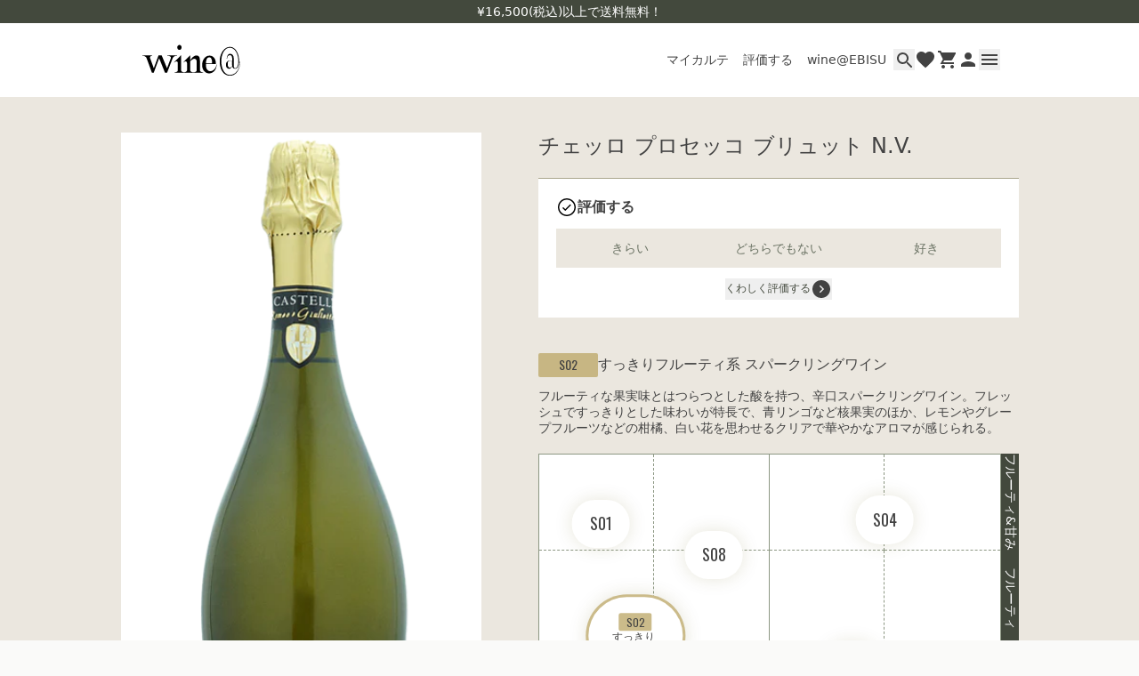

--- FILE ---
content_type: text/html
request_url: https://onlinestore.wine-at.jp/products/1904776
body_size: 16217
content:
<!DOCTYPE html><html lang="JA"><head><meta charSet="utf-8"/><meta name="viewport" content="width=device-width,initial-scale=1,maximum-scale=1.0"/><title>チェッロ プロセッコ ブリュット N.V. | wine@オンラインストア</title><meta property="og:title" content="チェッロ プロセッコ ブリュット N.V. | wine@オンラインストア"/><meta property="twitter:title" content="チェッロ プロセッコ ブリュット N.V. | wine@オンラインストア"/><meta property="og:image" content="https://cdn.shopify.com/s/files/1/0553/4485/7147/files/1904776-Cielo-Prosecco-Brut-NV.png?v=1762740508"/><link rel="canonical" href="https://onlinestore.wine-at.jp/products/1904776"/><meta property="og:url" content="https://onlinestore.wine-at.jp/products/1904776"/><script type="application/ld+json">[{"@context":"https://schema.org","@type":"BreadcrumbList","itemListElement":[{"@type":"ListItem","position":1,"name":"Products","item":"https://onlinestore.wine-at.jp/products"},{"@type":"ListItem","position":2,"name":"チェッロ プロセッコ ブリュット N.V."}]},{"@context":"https://schema.org","@type":"Product","brand":{"@type":"Brand","name":""},"description":"","image":["https://cdn.shopify.com/s/files/1/0553/4485/7147/files/1904776-Cielo-Prosecco-Brut-NV.png?v=1762740508"],"name":"チェッロ プロセッコ ブリュット N.V.","offers":[{"@type":"Offer","availability":"https://schema.org/InStock","price":1420,"priceCurrency":"JPY","sku":"","url":"https://onlinestore.wine-at.jp/products/1904776?Title=Default+Title"}],"sku":"","url":"https://onlinestore.wine-at.jp/products/1904776"}]</script><link rel="stylesheet" href="https://cdn.shopify.com/oxygen-v2/32286/20970/43388/2860487/build/_assets/app-M23P24PK.css"/><link rel="preconnect" href="https://cdn.shopify.com"/><link rel="preconnect" href="https://shop.app"/><link rel="icon" type="image/svg+xml" href="https://cdn.shopify.com/oxygen-v2/32286/20970/43388/2860487/build/_assets/favicon-ZUVLIP5V.ico"/><script defer="" nonce="241aa18ae42ff6f050f4d6d8f858186f">window.ENV = {"appEnv":"production","environment":"production","sentryDsn":"https://8641be2ddff7d51c70e83047f107c9ca@o4506001181442048.ingest.us.sentry.io/4506987514888192","enableSentry":true}</script></head><body><noscript><iframe src="https://www.googletagmanager.com/ns.html?id=GTM-T7WWRF2" height="0" width="0" style="display:none;visibility:hidden"></iframe></noscript><div class="flex min-h-dvh flex-col"><header id="carpin334" class="top-0 z-50 w-full bg-white transition-[transform] sticky sm-max:pb-8 duration-300"><div class="z-1 flex h-[26px] w-full items-center justify-center bg-olive-800 text-14-m"><span class="text-white">¥16,500(税込)以上で送料無料！</span></div><div class="relative mx-auto max-w-content"><div class="flex items-center justify-between py-4 pl-5 pr-4 md:py-6"><a class="md:hover:opacity-70 " href="/"><img alt="WINE@" decoding="async" height="37" loading="lazy" src="https://wine-search.wine-at.jp/shopify-images/common/wineat_logo.svg?width=110&amp;height=37&amp;crop=center" srcSet="https://wine-search.wine-at.jp/shopify-images/common/wineat_logo.svg?width=110&amp;height=37&amp;crop=center 1x, https://wine-search.wine-at.jp/shopify-images/common/wineat_logo.svg?width=220&amp;height=74&amp;crop=center 2x, https://wine-search.wine-at.jp/shopify-images/common/wineat_logo.svg?width=330&amp;height=111&amp;crop=center 3x" width="110" style="aspect-ratio:110/37" class="w-[76px] md:w-[110px]"/></a><div class="flex items-center gap-4"><ul class="absolute left-0 top-[57px] flex w-full border-t border-beige-100 bg-white md:static md:gap-2.5 md:border-none"><li class="flex-1 text-center md:flex-auto "><a class="block py-2 text-12-r tracking-tighter md:text-14-r md:tracking-normal md:hover:opacity-60 lg:p-2" data-discover="true" href="/karte">マイカルテ</a></li><li class="flex-1 text-center md:flex-auto "><a class="block py-2 text-12-r tracking-tighter md:text-14-r md:tracking-normal md:hover:opacity-60 lg:p-2" href="/reviews">評価する</a></li><li class="flex-1 text-center md:flex-auto "><a class="block py-2 text-12-r tracking-tighter md:text-14-r md:tracking-normal md:hover:opacity-60 lg:p-2" href="/locations/ebisu">wine@EBISU</a></li></ul><ul class="flex gap-x-3"><li><button type="button" aria-haspopup="dialog" aria-expanded="false" aria-controls="radix-:Rmkl5:" data-state="closed" class="flex size-6 items-center justify-center md:hover:opacity-70"><svg xmlns="http://www.w3.org/2000/svg" width="17" height="17" viewBox="0 0 17 17" fill="currentcolor"><path d="M12.5 11H11.71L11.43 10.73C12.41 9.59 13 8.11 13 6.5C13 2.91 10.09 0 6.5 0C2.91 0 0 2.91 0 6.5C0 10.09 2.91 13 6.5 13C8.11 13 9.59 12.41 10.73 11.43L11 11.71V12.5L16 17.49L17.49 16L12.5 11ZM6.5 11C4.01 11 2 8.99 2 6.5C2 4.01 4.01 2 6.5 2C8.99 2 11 4.01 11 6.5C11 8.99 8.99 11 6.5 11Z" fill="currentcolor"></path></svg></button></li><li><a class="false flex size-6 items-center justify-center md:hover:opacity-70 " href="/favorite"><svg xmlns="http://www.w3.org/2000/svg" width="17" height="17" viewBox="0 0 24 24" fill="currentColor" class="size-6"><path d="M12 21.35L10.55 20.03C5.4 15.36 2 12.28 2 8.5C2 5.42 4.42 3 7.5 3C9.24 3 10.91 3.81 12 5.09C13.09 3.81 14.76 3 16.5 3C19.58 3 22 5.42 22 8.5C22 12.28 18.6 15.36 13.45 20.04L12 21.35Z" fill="currentColor"></path></svg></a></li><li><a class="false flex size-6 items-center justify-center md:hover:opacity-70 " href="/cart"><svg xmlns="http://www.w3.org/2000/svg" width="20" height="20" viewBox="0 0 20 20" fill="currentColor"><path d="M16 16C14.9 16 14.01 16.9 14.01 18C14.01 19.1 14.9 20 16 20C17.1 20 18 19.1 18 18C18 16.9 17.1 16 16 16ZM6 16C4.9 16 4.01 16.9 4.01 18C4.01 19.1 4.9 20 6 20C7.1 20 8 19.1 8 18C8 16.9 7.1 16 6 16ZM6 13L7.1 11H14.55C15.3 11 15.96 10.59 16.3 9.97L20.7 2H4.21L3.27 0H0V2H2L5.6 9.59L2.62 15H18V13H6Z" fill="currentColor"></path></svg></a></li><li><a class="false flex size-6 items-center justify-center md:hover:opacity-70 " href="/pages/member_id"><svg xmlns="http://www.w3.org/2000/svg" width="16" height="16" viewBox="0 0 16 16" fill="currentColor"><path d="M8 8C10.21 8 12 6.21 12 4C12 1.79 10.21 0 8 0C5.79 0 4 1.79 4 4C4 6.21 5.79 8 8 8ZM8 10C5.33 10 0 11.34 0 14V16H16V14C16 11.34 10.67 10 8 10Z" fill="currentColor"></path></svg></a></li><li><button type="button" class="flex size-6 items-center justify-center md:hover:opacity-70 " aria-controls="global-menu" aria-expanded="false"><svg xmlns="http://www.w3.org/2000/svg" width="18" height="12" viewBox="0 0 18 12" fill="currentColor"><path d="M0 12H18V10H0V12ZM0 7H18V5H0V7ZM0 0V2H18V0H0Z" fill="currentColor"></path></svg></button></li></ul></div></div></div><div class="absolute inset-x-0 z-[1] mx-auto max-h-[calc(100svh-80px)] w-full max-w-content overflow-y-auto transition-opacity md:px-5 pointer-events-none opacity-0" id="global-menu"><nav class="rounded-b-lg bg-white px-10 py-5 pt-4 md:grid md:grid-cols-[1fr_170px_auto] md:grid-rows-[auto_auto_auto] md:gap-x-5 md:px-20 md:py-10 md:pt-8"><div><ul class="md:max-w-content-sm"><li class="border-b border-olive-800-opacity "><a class=" block py-3.5 text-16-m text-monochrome-800  md:hover:opacity-70" href="/karte">マイカルテ</a></li><li class="border-b border-olive-800-opacity "><a class=" block py-3.5 text-16-m text-monochrome-800  md:hover:opacity-70" href="/reviews">評価する</a></li><li class="border-b border-olive-800-opacity "><a class=" block py-3.5 text-16-m text-monochrome-800  md:hover:opacity-70" href="/locations/ebisu">wine@EBISU</a></li><li class="border-b border-olive-800-opacity "><a class=" block py-3.5 text-16-m text-monochrome-800  md:hover:opacity-70" href="/search/result">商品検索</a></li></ul></div><ul class="mt-7 md:-mt-2 md:pt-4"><li><a class="block py-2 text-14-m text-monochrome-800  md:hover:opacity-70 " href="/account/login">ログイン</a></li><li><a class="block py-2 text-14-m text-monochrome-800  md:hover:opacity-70 " href="/pages/guide">ご利用ガイド</a></li><li><a class="block py-2 text-14-m text-monochrome-800  md:hover:opacity-70 " href="/pages/faq">よくあるご質問</a></li><li><a class="block py-2 text-14-m text-monochrome-800  md:hover:opacity-70 " href="/pages/contact">お問い合わせ</a></li></ul><div class="mt-2 md:col-start-3 md:row-start-2 md:row-end-3 md:mt-0 md:justify-self-end"><a href="https://www.instagram.com/wine.att/" target="_blank" rel="noreferrer" class="-ml-2 inline-block p-2  md:ml-0 md:p-0 md:hover:opacity-70"><svg xmlns="http://www.w3.org/2000/svg" width="24" height="24" viewBox="0 0 24 24" fill="currentColor"><path d="M7.0301 0.0839251C5.7533 0.144165 4.88138 0.347925 4.11914 0.647445C3.33026 0.954885 2.66162 1.36745 1.99634 2.03513C1.33106 2.70281 0.921379 3.37193 0.616099 4.162C0.320659 4.92592 0.120499 5.79856 0.0640995 7.07608C0.00769946 8.3536 -0.00478054 8.76424 0.00145946 12.023C0.00769946 15.2817 0.0220995 15.6902 0.0840195 16.9703C0.144979 18.2469 0.348019 19.1186 0.647539 19.881C0.955459 20.6699 1.36754 21.3383 2.03546 22.0038C2.70338 22.6694 3.37202 23.0781 4.16402 23.3838C4.92722 23.6788 5.8001 23.8799 7.07738 23.9358C8.35466 23.9918 8.76578 24.0047 12.0235 23.9985C15.2813 23.9922 15.6915 23.9778 16.9714 23.9171C18.2513 23.8564 19.1184 23.6519 19.8811 23.3538C20.67 23.0452 21.3389 22.6338 22.0039 21.9657C22.669 21.2975 23.0784 20.6279 23.3835 19.8374C23.6791 19.0742 23.88 18.2013 23.9355 16.925C23.9914 15.6441 24.0046 15.2351 23.9983 11.9769C23.9921 8.71865 23.9775 8.31016 23.9167 7.03048C23.856 5.7508 23.6527 4.88176 23.3535 4.1188C23.0451 3.32993 22.6335 2.662 21.9658 1.996C21.2981 1.33 20.628 0.920805 19.8377 0.616485C19.074 0.321045 18.2016 0.119685 16.9243 0.0644851C15.6471 0.00928513 15.2359 -0.00487487 11.977 0.00136513C8.71802 0.00760513 8.31002 0.0215251 7.0301 0.0839251ZM7.17026 21.777C6.00026 21.7262 5.36498 21.5318 4.94162 21.369C4.38098 21.153 3.98162 20.8919 3.5597 20.4741C3.13778 20.0562 2.87858 19.6554 2.6597 19.096C2.4953 18.6726 2.2973 18.0381 2.24258 16.8681C2.18306 15.6035 2.17058 15.2238 2.16362 12.0201C2.15666 8.81632 2.1689 8.43712 2.22434 7.17208C2.27426 6.00304 2.46986 5.36704 2.63234 4.94392C2.84834 4.38257 3.1085 3.98392 3.5273 3.56224C3.9461 3.14056 4.3457 2.88088 4.90562 2.662C5.3285 2.49688 5.96306 2.30057 7.13258 2.24488C8.3981 2.18489 8.7773 2.17288 11.9806 2.16593C15.1839 2.15896 15.564 2.17096 16.83 2.22664C17.9991 2.27752 18.6353 2.4712 19.0579 2.63464C19.6188 2.85064 20.0179 3.11009 20.4396 3.52961C20.8613 3.94913 21.1212 4.34729 21.3401 4.9084C21.5055 5.33008 21.7018 5.96441 21.757 7.13464C21.8172 8.40016 21.8309 8.7796 21.8367 11.9826C21.8424 15.1857 21.8311 15.5661 21.7757 16.8306C21.7246 18.0006 21.5307 18.6362 21.3677 19.06C21.1517 19.6204 20.8913 20.02 20.4723 20.4414C20.0532 20.8629 19.6541 21.1226 19.0939 21.3414C18.6715 21.5063 18.0363 21.7031 16.8677 21.7588C15.6022 21.8183 15.223 21.8308 12.0185 21.8378C8.81402 21.8447 8.43602 21.8318 7.1705 21.777M16.9529 5.5864C16.9534 5.87123 17.0383 6.14952 17.1969 6.38607C17.3556 6.62262 17.5808 6.80681 17.8442 6.91535C18.1075 7.02389 18.3971 7.05189 18.6764 6.99583C18.9556 6.93976 19.212 6.80214 19.413 6.60037C19.614 6.3986 19.7507 6.14174 19.8058 5.86228C19.8608 5.58283 19.8317 5.29332 19.7222 5.03039C19.6127 4.76746 19.4277 4.5429 19.1906 4.38512C18.9534 4.22735 18.6748 4.14344 18.39 4.144C18.0082 4.14477 17.6423 4.29715 17.3728 4.56764C17.1033 4.83813 16.9523 5.20458 16.9529 5.5864ZM5.8385 12.0119C5.84522 15.4151 8.60906 18.1677 12.0115 18.1612C15.414 18.1547 18.1685 15.3911 18.162 11.9879C18.1555 8.58472 15.391 5.83144 11.988 5.83816C8.58506 5.84488 5.83202 8.6092 5.8385 12.0119ZM7.99994 12.0076C7.99837 11.2165 8.23144 10.4426 8.66968 9.78395C9.10791 9.12527 9.73162 8.61134 10.4619 8.30714C11.1923 8.00294 11.9964 7.92213 12.7726 8.07494C13.5489 8.22774 14.2624 8.6073 14.8229 9.16561C15.3834 9.72393 15.7658 10.4359 15.9217 11.2115C16.0776 11.9872 15.9999 12.7916 15.6986 13.5231C15.3973 14.2547 14.8859 14.8804 14.2289 15.3212C13.572 15.7621 12.7991 15.9982 12.0079 15.9998C11.4826 16.0009 10.9622 15.8985 10.4765 15.6984C9.99076 15.4984 9.54918 15.2046 9.17699 14.8339C8.8048 14.4632 8.50929 14.0228 8.30733 13.5378C8.10537 13.0529 8.00091 12.5329 7.99994 12.0076Z"></path></svg></a></div><div class="mt-2 md:col-start-2 md:col-end-4 md:row-start-3"><a href="https://wine-at.jp" target="_blank" rel="noreferrer" class="flex w-full items-center justify-center gap-[12px] whitespace-nowrap ring-offset-white transition-opacity focus-visible:outline-none focus-visible:ring-2 focus-visible:ring-offset-2 disabled:pointer-events-none hover:opacity-70 bg-olive-800 text-white h-[44px] px-4 py-2 text-14-m disabled:opacity-50">wine@とは</a></div></nav></div><button type="button" aria-hidden="true" class="absolute left-0 h-svh w-full bg-black/60 transition-opacity pointer-events-none opacity-0"></button></header><div class="flex flex-1 flex-col"><div><a href="#mainContent" class="sr-only">Skip to content</a></div><main role="main" id="mainContent" class="flex-1 bg-beige-100"><section aria-label="Notifications alt+T" tabindex="-1" aria-live="polite" aria-relevant="additions text" aria-atomic="false"></section><section class="bg-beige-100 px-5 pb-20 pt-9 lg:pt-10"><div class="flex flex-col justify-center md:flex-row md:space-x-16"><div class="hidden-scroll md:sticky md:top-32 md:h-full md:w-[405px] md:overflow-y-scroll"><div><div class="relative aspect-square bg-white p-2"><img src="https://cdn.shopify.com/s/files/1/0553/4485/7147/files/1904776-Cielo-Prosecco-Brut-NV.png?v=1762740508" alt="チェッロ プロセッコ ブリュット N.V." class="size-full object-contain"/><div class="absolute bottom-1 left-1 flex items-center gap-2"><a class="flex items-center justify-center rounded-sm py-[3px] font-oswald h-[27px] min-w-[67px] px-2 text-14-r bg-wine-type-s02 transition-opacity hover:opacity-70" data-discover="true" href="/taste-class/S02">S02</a></div></div><div class="row-span-2 my-3 flex space-x-4 text-10-r"></div><div class="hidden md:block"><div class="border border-beige-100 bg-beige-50 text-12-r text-monochrome-800"><p class="flex border-b border-beige-100"><span class="w-[calc(100/335*100%)] flex-none border-r border-beige-100 px-4 py-2.5">スパークリング - 辛口</span><span class="px-4 py-2.5">グレラ100%</span></p><div class="flex items-center gap-1.5 border-b border-beige-100 px-4 py-2.5"><img src="https://wine-search.wine-at.jp/shopify-images/country-icon/EU0001.svg" alt="country-icon" class="size-4"/><p class="flex flex-wrap"><span>イタリア</span><span><span class="px-2">/</span>ヴェネト州<!-- --> </span></p></div></div></div></div></div><div class="md:max-w-content-sm lg:max-w-content-md md-max:mt-2"><div><h1 class="text-heading-16 text-monochrome-800 lg:text-heading-24">チェッロ プロセッコ ブリュット N.V.</h1><div class="mt-5 md:hidden"><div class="border border-beige-100 bg-beige-50 text-12-r text-monochrome-800"><p class="flex border-b border-beige-100"><span class="w-[calc(100/335*100%)] flex-none border-r border-beige-100 px-4 py-2.5">スパークリング - 辛口</span><span class="px-4 py-2.5">グレラ100%</span></p><div class="flex items-center gap-1.5 border-b border-beige-100 px-4 py-2.5"><img src="https://wine-search.wine-at.jp/shopify-images/country-icon/EU0001.svg" alt="country-icon" class="size-4"/><p class="flex flex-wrap"><span>イタリア</span><span><span class="px-2">/</span>ヴェネト州<!-- --> </span></p></div></div></div></div><div class="mt-5"><div class="grid w-full gap-3 border-t border-khaki bg-white p-5"><div class="flex items-center justify-between"><p class="flex items-center gap-2 text-16-m font-bold"><svg xmlns="http://www.w3.org/2000/svg" width="24" height="24" viewBox="0 0 24 24" fill="currentColor" class="size-6"><path d="M12 3.5C16.69 3.5 20.5 7.31 20.5 12C20.5 16.69 16.69 20.5 12 20.5C7.31 20.5 3.5 16.69 3.5 12C3.5 7.31 7.31 3.5 12 3.5ZM12 2C6.48 2 2 6.48 2 12C2 17.52 6.48 22 12 22C17.52 22 22 17.52 22 12C22 6.48 17.52 2 12 2Z" fill="black"></path><path d="M6.95996 12.84L7.92996 11.88L10.2 14.13L15.73 8.62L16.69 9.60999L10.2 16.1L6.95996 12.84Z" fill="black"></path></svg><span>評価する</span></p></div><form method="POST" class="relative flex justify-between gap-1" id=":R2m9l55H1:" novalidate=""><input id=":R2m9l55H1:-drankAt" name="drankAt" form=":R2m9l55H1:" type="hidden"/><button class="flex w-full items-center justify-center gap-[12px] whitespace-nowrap ring-offset-white transition-opacity focus-visible:outline-none focus-visible:ring-2 focus-visible:ring-offset-2 disabled:pointer-events-none hover:opacity-70 bg-beige-100 text-olive-700 h-[44px] px-4 py-2 text-14-m" type="button" aria-haspopup="dialog" aria-expanded="false" aria-controls="radix-:R3qm9l55:" data-state="closed">きらい</button><button class="flex w-full items-center justify-center gap-[12px] whitespace-nowrap ring-offset-white transition-opacity focus-visible:outline-none focus-visible:ring-2 focus-visible:ring-offset-2 disabled:pointer-events-none hover:opacity-70 bg-beige-100 text-olive-700 h-[44px] px-4 py-2 text-14-m" type="button" aria-haspopup="dialog" aria-expanded="false" aria-controls="radix-:R5qm9l55:" data-state="closed">どちらでもない</button><button class="flex w-full items-center justify-center gap-[12px] whitespace-nowrap ring-offset-white transition-opacity focus-visible:outline-none focus-visible:ring-2 focus-visible:ring-offset-2 disabled:pointer-events-none hover:opacity-70 bg-beige-100 text-olive-700 h-[44px] px-4 py-2 text-14-m" type="button" aria-haspopup="dialog" aria-expanded="false" aria-controls="radix-:R7qm9l55:" data-state="closed">好き</button></form><div><button type="button" class="mx-auto flex items-center justify-center"><p class="text-12-m text-olive-800">くわしく評価する</p><div class="rotate-0"><svg xmlns="http://www.w3.org/2000/svg" width="24" height="24" viewBox="0 0 24 24" fill="currentColor"><path d="M13.1 12L9.85 15.25L10.9 16.325L15.225 12L10.9 7.675L9.85 8.75L13.1 12ZM12 22C10.6167 22 9.31667 21.7375 8.1 21.2125C6.88333 20.6875 5.825 19.9708 4.925 19.0625C4.025 18.1542 3.3125 17.0917 2.7875 15.875C2.2625 14.6583 2 13.3667 2 12C2 10.6167 2.2625 9.31667 2.7875 8.1C3.3125 6.88333 4.025 5.825 4.925 4.925C5.825 4.025 6.88333 3.3125 8.1 2.7875C9.31667 2.2625 10.6167 2 12 2C13.3833 2 14.6792 2.2625 15.8875 2.7875C17.0958 3.3125 18.1542 4.025 19.0625 4.925C19.9708 5.825 20.6875 6.88333 21.2125 8.1C21.7375 9.31667 22 10.6167 22 12C22 13.3667 21.7375 14.6583 21.2125 15.875C20.6875 17.0917 19.9708 18.1542 19.0625 19.0625C18.1542 19.9708 17.0958 20.6875 15.8875 21.2125C14.6792 21.7375 13.3833 22 12 22Z"></path></svg></div></button></div></div></div><section class="mt-12 md:mt-10"><div class="flex items-center gap-2"><a class="flex items-center justify-center rounded-sm py-[3px] font-oswald h-[27px] min-w-[67px] px-2 text-14-r bg-wine-type-s02 transition-opacity hover:opacity-70" data-discover="true" href="/taste-class/S02">S02</a><h2 class="text-heading-16">すっきりフルーティ系<!-- --> <!-- -->スパークリングワイン</h2></div><div class="mt-5 grid gap-5 md:mt-3"><p class="max-w-content-md text-14-r">フルーティな果実味とはつらつとした酸を持つ、辛口スパークリングワイン。フレッシュですっきりとした味わいが特長で、青リンゴなど核果実のほか、レモンやグレープフルーツなどの柑橘、白い花を思わせるクリアで華やかなアロマが感じられる。</p><div class="grid size-full grid-cols-[1fr_12px] bg-olive-800 lg:grid-cols-[1fr_20px]"><div class="relative grid aspect-square w-full grid-cols-4 grid-rows-4 overflow-hidden border border-olive-500"><div class="col-span-1 row-span-1 aspect-square border border-l-0 border-t-0 border-olive-500 bg-white [border-right-style:dashed] [border-bottom-style:dashed]"></div><div class="col-span-1 row-span-1 aspect-square border border-l-0 border-t-0 border-olive-500 bg-white [border-right-style:solid] [border-bottom-style:dashed]"></div><div class="col-span-1 row-span-1 aspect-square border border-l-0 border-t-0 border-olive-500 bg-white [border-right-style:dashed] [border-bottom-style:dashed]"></div><div class="col-span-1 row-span-1 aspect-square border border-l-0 border-t-0 border-olive-500 bg-white border-r-0 [border-bottom-style:dashed]"></div><div class="col-span-1 row-span-1 aspect-square border border-l-0 border-t-0 border-olive-500 bg-white [border-right-style:dashed] [border-bottom-style:solid]"></div><div class="col-span-1 row-span-1 aspect-square border border-l-0 border-t-0 border-olive-500 bg-white [border-right-style:solid] [border-bottom-style:solid]"></div><div class="col-span-1 row-span-1 aspect-square border border-l-0 border-t-0 border-olive-500 bg-white [border-right-style:dashed] [border-bottom-style:solid]"></div><div class="col-span-1 row-span-1 aspect-square border border-l-0 border-t-0 border-olive-500 bg-white border-r-0 [border-bottom-style:solid]"></div><div class="col-span-1 row-span-1 aspect-square border border-l-0 border-t-0 border-olive-500 bg-white [border-right-style:dashed] [border-bottom-style:dashed]"></div><div class="col-span-1 row-span-1 aspect-square border border-l-0 border-t-0 border-olive-500 bg-white [border-right-style:solid] [border-bottom-style:dashed]"></div><div class="col-span-1 row-span-1 aspect-square border border-l-0 border-t-0 border-olive-500 bg-white [border-right-style:dashed] [border-bottom-style:dashed]"></div><div class="col-span-1 row-span-1 aspect-square border border-l-0 border-t-0 border-olive-500 bg-white border-r-0 [border-bottom-style:dashed]"></div><div class="col-span-1 row-span-1 aspect-square border border-l-0 border-t-0 border-olive-500 bg-white [border-right-style:dashed] border-b-0"></div><div class="col-span-1 row-span-1 aspect-square border border-l-0 border-t-0 border-olive-500 bg-white [border-right-style:solid] border-b-0"></div><div class="col-span-1 row-span-1 aspect-square border border-l-0 border-t-0 border-olive-500 bg-white [border-right-style:dashed] border-b-0"></div><div class="col-span-1 row-span-1 aspect-square border border-l-0 border-t-0 border-olive-500 bg-white border-r-0 border-b-0"></div><div class="absolute flex gap-1 -translate-x-1/2 -translate-y-1/2 flex-col items-center justify-center rounded-full bg-white shadow-tasteGraph S01 size-[12.5%] font-oswald text-12-r uppercase lg:text-[18px]">S01</div><a class="absolute flex gap-1 -translate-x-1/2 -translate-y-1/2 flex-col items-center justify-center rounded-full bg-white shadow-tasteGraph S02 border-wine-type-s02 border-[3px] z-1 size-[21.5%] whitespace-pre-wrap text-center text-10-m lg:text-12-m" data-discover="true" href="/taste-class/S02"><div class="flex items-center justify-center rounded-sm py-[3px] font-oswald bg-white h-5 px-2 py-1 text-12-r bg-wine-type-s02">S02</div>すっきり 
フルーティ系</a><div class="absolute flex gap-1 -translate-x-1/2 -translate-y-1/2 flex-col items-center justify-center rounded-full bg-white shadow-tasteGraph S03 size-[12.5%] font-oswald text-12-r uppercase lg:text-[18px]">S03</div><div class="absolute flex gap-1 -translate-x-1/2 -translate-y-1/2 flex-col items-center justify-center rounded-full bg-white shadow-tasteGraph S04 size-[12.5%] font-oswald text-12-r uppercase lg:text-[18px]">S04</div><div class="absolute flex gap-1 -translate-x-1/2 -translate-y-1/2 flex-col items-center justify-center rounded-full bg-white shadow-tasteGraph S05 size-[12.5%] font-oswald text-12-r uppercase lg:text-[18px]">S05</div><div class="absolute flex gap-1 -translate-x-1/2 -translate-y-1/2 flex-col items-center justify-center rounded-full bg-white shadow-tasteGraph S06 size-[12.5%] font-oswald text-12-r uppercase lg:text-[18px]">S06</div><div class="absolute flex gap-1 -translate-x-1/2 -translate-y-1/2 flex-col items-center justify-center rounded-full bg-white shadow-tasteGraph S07 size-[12.5%] font-oswald text-12-r uppercase lg:text-[18px]">S07</div><div class="absolute flex gap-1 -translate-x-1/2 -translate-y-1/2 flex-col items-center justify-center rounded-full bg-white shadow-tasteGraph S08 size-[12.5%] font-oswald text-12-r uppercase lg:text-[18px]">S08</div></div><ol class="grid grid-cols-4 text-center text-10-r text-white lg:text-14-r [text-orientation:sideways] [writing-mode:vertical-rl]"><li>フルーティ&amp;甘み</li><li>フルーティ</li><li>ややフルーティ</li><li>ドライ</li></ol><ol class="grid grid-cols-4 text-center text-10-r text-white lg:text-14-r"><li>すっきり</li><li>ややコクあり</li><li>コクあり</li><li>コクあり＆複雑</li></ol></div></div></section><section class="mt-10 grid gap-5"><h2 class="border-b border-khaki pb-4 text-heading-20">情報</h2><table class="border-separate border-spacing-y-2 text-left text-14-r text-monochrome-800"><tbody><tr><th class="whitespace-nowrap pr-3 align-top text-14-m">タイプ</th><td>スパークリングワイン 辛口 ミディアムライト</td></tr><tr><th class="whitespace-nowrap pr-3 align-top text-14-m">生産者</th><td>チェッロ・エ・テッラ</td></tr><tr><th class="whitespace-nowrap pr-3 align-top text-14-m">生産地</th><td>イタリア ヴェネト州  </td></tr><tr><th class="whitespace-nowrap pr-3 align-top text-14-m">品種</th><td>グレラ100%</td></tr><tr><th class="whitespace-nowrap pr-3 align-top text-14-m">栽培</th><td></td></tr><tr><th class="whitespace-nowrap pr-3 align-top text-14-m">醸造・発酵</th><td>発酵:ステンレスタンク(シャルマ方式)</td></tr></tbody></table></section></div></div></section></main><footer role="contentinfo" class="w-full gap-4 md:gap-8 grid p-6 md:p-8 lg:p-12 border-none bg-olive-800 py-7 text-white lg:pb-14 lg:pt-12"><div class="mx-auto w-full max-w-content"><div class="border-b pb-8 lg:col-span-3 lg:pb-10"><p class="text-14-m/5"><b>お酒に関する注記</b><br/>20歳未満の方の飲酒は法律で禁止されています。妊娠中や授乳期の飲酒は、胎児・乳児の発育に悪影響を与えるおそれがあります。</p></div><div class="grid grid-flow-row grid-cols-2 items-center gap-x-4 pt-8 lg:grid-flow-col lg:grid-cols-none lg:grid-rows-2"><div class="[&amp;&gt;a]:transition-opacity hover:[&amp;&gt;a]:opacity-60"><a href="/"><svg xmlns="http://www.w3.org/2000/svg" width="150" height="50" viewBox="0 0 150 50" fill="currentColor"><path d="M53.4667 4.43335C53.4667 2.36669 54.9667 0.666687 56.7667 0.666687C58.6 0.666687 60.0667 2.33335 60.0667 4.43335C60.0667 6.50002 58.5667 8.20002 56.7667 8.20002C54.9333 8.16669 53.4667 6.50002 53.4667 4.43335ZM93.2333 42V42.4334H49.3333V42C50.2667 42 54.3 41.2333 54.3 39.0667V42V27.7667C54.3 25.3334 51.5667 24.4 48.9 27.2V26.6L58.8333 16.5H59.2333V39.0667C59.2667 40.9667 62.4333 41.7667 63.8 41.9334C65.1667 41.7667 68.3667 40.9667 68.3667 39.0334V27.7667C68.3667 25.3334 65.6667 24.4 62.9667 27.2V26.6L72.9 16.5H73.3V24C75.1667 20.6667 79.3 16.5334 82.6 16.5334C88.0667 16.5334 88.2 20.9334 88.2 26.9667V39.0667C88.2667 41.2333 92.3 42 93.2333 42ZM83.3 26.9667C83.3 23.7667 82.4 21.5334 79.5333 21.5334C77.7667 21.5334 75.4667 23.0667 73.3333 25.3334V39.0667C73.3333 41.2333 77.3667 42 78.3 42C79.2333 42 83.2667 41.2333 83.2667 39.0667V26.9667H83.3ZM113.533 29.7667H113.933C113.933 37.2 109.3 43.5334 102.333 43.5334C95.6667 43.5334 91.5667 37.7667 91.5667 31C91.5667 23.1667 96.1667 16.8 102.767 16.8C108.867 16.8 112.7 21.3667 112.7 29.3334H97.3667V30.1667C97.3667 36.2667 99.6667 40.2 104.2 40.2C109.6 40.2 113.533 34.3 113.533 29.7667ZM97.4 28.5H106.9C106.833 23.6334 106.1 19.3334 102.567 19.3334C98.8333 19.3334 97.6 23.3 97.4 28.5ZM53.0333 16.9334C49.9 16.9334 47.3 18.4667 46.5 20.4667L37.9 42.3667H34.6L25.6667 20.6334L17.4 42.4334H14.5667L6.4 20.5C5.66667 18.4667 3.13333 16.9334 0 16.9334V16.5H14.9333V16.9334C12.7333 16.9334 11.0667 18.6334 11.7667 20.4667L10.9 18.1334L17.5 35.7L24.6667 16.5334H29.6333L37.7667 35.7333L43.6333 20.5C44.4333 18.4334 41.8667 16.9667 38.0667 16.9667V16.5334H53.0333V16.9334ZM150 25.3C150 37.3 144.1 47 134.267 47C124 47 118.533 37.2667 118.533 25.3C118.533 13.3 125.567 3.60002 134.267 3.60002C143.2 3.60002 148.367 14.6667 148.367 25.3C148.367 30.6334 146.5 36.5667 142.367 36.5667C138.767 36.5667 137.6 33.7 137.6 31.9667V31.3C137.5 32.8 136.2 36.5667 133.033 36.5667C130.067 36.5667 128.067 34.4 128.067 30.7334C128.067 27.0334 130.2 24.8667 132.567 24.1667C134.633 23.5334 136.9 24.5 137.6 25.1667V21.0334C137.6 19.2667 137.333 16.1334 134 16.1334C132 16.1334 129.8 17.8667 129.8 21.5H129.333C129.333 18.0334 131 14.0667 134.5 14.0667C137.6 14.0667 140.033 16.2667 140.033 21V32.0334C140.033 33.7334 140.367 35.7667 142.3 35.7667C145.667 35.7667 147.067 30.3667 147.067 25.3334C147.067 14.0334 141.767 4.86669 134.233 4.86669C126.1 4.83335 121 14 121 25.3C121 37.5 126.3 45.7667 134.267 45.7667C143.6 45.7667 149.6 36.6 149.6 25.3H150ZM137.567 25.5334C136.667 24.6334 134.333 23.9 133 24.4667C130.667 25.4 130.933 27.8 130.933 30.3C130.933 33 131.733 34.9 133.833 34.9C136.933 34.9 137.567 31.3667 137.567 30.7334V25.5334Z" fill="white"></path></svg></a></div><div class="lg:order-2 lg:mt-7"><div class="flex items-center justify-end gap-5 lg:justify-start [&amp;&gt;a]:transition-opacity hover:[&amp;&gt;a]:opacity-60"><a target="_blank" rel="noreferrer" href="https://www.facebook.com/wineatt"><svg xmlns="http://www.w3.org/2000/svg" width="30" height="30" viewBox="0 0 30 30" fill="currentColor"><path d="M30 15C30 6.715 23.285 0 15 0C6.715 0 0 6.715 0 15C0 22.485 5.485 28.69 12.655 29.82V19.34H8.845V15.005H12.655V11.7C12.655 7.94 14.895 5.865 18.32 5.865C19.96 5.865 21.68 6.16 21.68 6.16V9.85H19.79C17.925 9.85 17.345 11.005 17.345 12.19V15.005H21.505L20.84 19.34H17.345V29.82C24.515 28.695 30 22.49 30 15Z" fill="white"></path></svg></a><a target="_blank" rel="noreferrer" href="https://www.instagram.com/wine.att"><svg xmlns="http://www.w3.org/2000/svg" width="24" height="24" viewBox="0 0 24 24" fill="currentColor" class="size-[30px]" pathfill="#fff"><path d="M7.0301 0.0839251C5.7533 0.144165 4.88138 0.347925 4.11914 0.647445C3.33026 0.954885 2.66162 1.36745 1.99634 2.03513C1.33106 2.70281 0.921379 3.37193 0.616099 4.162C0.320659 4.92592 0.120499 5.79856 0.0640995 7.07608C0.00769946 8.3536 -0.00478054 8.76424 0.00145946 12.023C0.00769946 15.2817 0.0220995 15.6902 0.0840195 16.9703C0.144979 18.2469 0.348019 19.1186 0.647539 19.881C0.955459 20.6699 1.36754 21.3383 2.03546 22.0038C2.70338 22.6694 3.37202 23.0781 4.16402 23.3838C4.92722 23.6788 5.8001 23.8799 7.07738 23.9358C8.35466 23.9918 8.76578 24.0047 12.0235 23.9985C15.2813 23.9922 15.6915 23.9778 16.9714 23.9171C18.2513 23.8564 19.1184 23.6519 19.8811 23.3538C20.67 23.0452 21.3389 22.6338 22.0039 21.9657C22.669 21.2975 23.0784 20.6279 23.3835 19.8374C23.6791 19.0742 23.88 18.2013 23.9355 16.925C23.9914 15.6441 24.0046 15.2351 23.9983 11.9769C23.9921 8.71865 23.9775 8.31016 23.9167 7.03048C23.856 5.7508 23.6527 4.88176 23.3535 4.1188C23.0451 3.32993 22.6335 2.662 21.9658 1.996C21.2981 1.33 20.628 0.920805 19.8377 0.616485C19.074 0.321045 18.2016 0.119685 16.9243 0.0644851C15.6471 0.00928513 15.2359 -0.00487487 11.977 0.00136513C8.71802 0.00760513 8.31002 0.0215251 7.0301 0.0839251ZM7.17026 21.777C6.00026 21.7262 5.36498 21.5318 4.94162 21.369C4.38098 21.153 3.98162 20.8919 3.5597 20.4741C3.13778 20.0562 2.87858 19.6554 2.6597 19.096C2.4953 18.6726 2.2973 18.0381 2.24258 16.8681C2.18306 15.6035 2.17058 15.2238 2.16362 12.0201C2.15666 8.81632 2.1689 8.43712 2.22434 7.17208C2.27426 6.00304 2.46986 5.36704 2.63234 4.94392C2.84834 4.38257 3.1085 3.98392 3.5273 3.56224C3.9461 3.14056 4.3457 2.88088 4.90562 2.662C5.3285 2.49688 5.96306 2.30057 7.13258 2.24488C8.3981 2.18489 8.7773 2.17288 11.9806 2.16593C15.1839 2.15896 15.564 2.17096 16.83 2.22664C17.9991 2.27752 18.6353 2.4712 19.0579 2.63464C19.6188 2.85064 20.0179 3.11009 20.4396 3.52961C20.8613 3.94913 21.1212 4.34729 21.3401 4.9084C21.5055 5.33008 21.7018 5.96441 21.757 7.13464C21.8172 8.40016 21.8309 8.7796 21.8367 11.9826C21.8424 15.1857 21.8311 15.5661 21.7757 16.8306C21.7246 18.0006 21.5307 18.6362 21.3677 19.06C21.1517 19.6204 20.8913 20.02 20.4723 20.4414C20.0532 20.8629 19.6541 21.1226 19.0939 21.3414C18.6715 21.5063 18.0363 21.7031 16.8677 21.7588C15.6022 21.8183 15.223 21.8308 12.0185 21.8378C8.81402 21.8447 8.43602 21.8318 7.1705 21.777M16.9529 5.5864C16.9534 5.87123 17.0383 6.14952 17.1969 6.38607C17.3556 6.62262 17.5808 6.80681 17.8442 6.91535C18.1075 7.02389 18.3971 7.05189 18.6764 6.99583C18.9556 6.93976 19.212 6.80214 19.413 6.60037C19.614 6.3986 19.7507 6.14174 19.8058 5.86228C19.8608 5.58283 19.8317 5.29332 19.7222 5.03039C19.6127 4.76746 19.4277 4.5429 19.1906 4.38512C18.9534 4.22735 18.6748 4.14344 18.39 4.144C18.0082 4.14477 17.6423 4.29715 17.3728 4.56764C17.1033 4.83813 16.9523 5.20458 16.9529 5.5864ZM5.8385 12.0119C5.84522 15.4151 8.60906 18.1677 12.0115 18.1612C15.414 18.1547 18.1685 15.3911 18.162 11.9879C18.1555 8.58472 15.391 5.83144 11.988 5.83816C8.58506 5.84488 5.83202 8.6092 5.8385 12.0119ZM7.99994 12.0076C7.99837 11.2165 8.23144 10.4426 8.66968 9.78395C9.10791 9.12527 9.73162 8.61134 10.4619 8.30714C11.1923 8.00294 11.9964 7.92213 12.7726 8.07494C13.5489 8.22774 14.2624 8.6073 14.8229 9.16561C15.3834 9.72393 15.7658 10.4359 15.9217 11.2115C16.0776 11.9872 15.9999 12.7916 15.6986 13.5231C15.3973 14.2547 14.8859 14.8804 14.2289 15.3212C13.572 15.7621 12.7991 15.9982 12.0079 15.9998C11.4826 16.0009 10.9622 15.8985 10.4765 15.6984C9.99076 15.4984 9.54918 15.2046 9.17699 14.8339C8.8048 14.4632 8.50929 14.0228 8.30733 13.5378C8.10537 13.0529 8.00091 12.5329 7.99994 12.0076Z" fill="#fff"></path></svg></a></div></div><div class="col-span-2 mt-8 lg:order-3 lg:mt-0"><ul class="flex flex-col flex-wrap gap-2 lg:flex-row lg:justify-end lg:gap-x-5 xl:gap-x-7"><li class="[&amp;&gt;a]:text-14-r [&amp;&gt;a]:transition-opacity hover:[&amp;&gt;a]:opacity-60"><a href="/pages/guide">ご利用ガイド</a></li><li class="[&amp;&gt;a]:text-14-r [&amp;&gt;a]:transition-opacity hover:[&amp;&gt;a]:opacity-60"><a href="/pages/faq">よくあるご質問</a></li><li class="[&amp;&gt;a]:text-14-r [&amp;&gt;a]:transition-opacity hover:[&amp;&gt;a]:opacity-60"><a href="/pages/legal-notice">特定商取引法に基づく表記</a></li><li class="[&amp;&gt;a]:text-14-r [&amp;&gt;a]:transition-opacity hover:[&amp;&gt;a]:opacity-60"><a href="/policies/privacy-policy">プライバシーポリシー</a></li><li class="[&amp;&gt;a]:text-14-r [&amp;&gt;a]:transition-opacity hover:[&amp;&gt;a]:opacity-60"><a href="/policies/terms-of-service">利用規約</a></li><li class="[&amp;&gt;a]:text-14-r [&amp;&gt;a]:transition-opacity hover:[&amp;&gt;a]:opacity-60"><a href="/pages/contact">お問い合わせ</a></li></ul></div><div class="order-last mt-8 lg:col-span-2 lg:mt-0 lg:self-end"><p class="font-oswald text-[12px] lg:text-right">© Broad Edge Liqueur Inc.</p></div></div></div></footer></div></div><script nonce="241aa18ae42ff6f050f4d6d8f858186f">((f,p)=>{if(!window.history.state||!window.history.state.key){let v=Math.random().toString(32).slice(2);window.history.replaceState({key:v},"")}try{let y=JSON.parse(sessionStorage.getItem(f)||"{}")[p||window.history.state.key];typeof y=="number"&&window.scrollTo(0,y)}catch(v){console.error(v),sessionStorage.removeItem(f)}})("positions", null)</script><link rel="modulepreload" href="https://cdn.shopify.com/oxygen-v2/32286/20970/43388/2860487/build/manifest-128E0C3B.js"/><link rel="modulepreload" href="https://cdn.shopify.com/oxygen-v2/32286/20970/43388/2860487/build/entry.client-VRFQY6AR.js"/><link rel="modulepreload" href="https://cdn.shopify.com/oxygen-v2/32286/20970/43388/2860487/build/_shared/chunk-TQQ4BEQO.js"/><link rel="modulepreload" href="https://cdn.shopify.com/oxygen-v2/32286/20970/43388/2860487/build/_shared/chunk-LHBUTR5R.js"/><link rel="modulepreload" href="https://cdn.shopify.com/oxygen-v2/32286/20970/43388/2860487/build/_shared/chunk-OSUIJQIX.js"/><link rel="modulepreload" href="https://cdn.shopify.com/oxygen-v2/32286/20970/43388/2860487/build/_shared/chunk-XUKRX52F.js"/><link rel="modulepreload" href="https://cdn.shopify.com/oxygen-v2/32286/20970/43388/2860487/build/_shared/chunk-YL4ODYYV.js"/><link rel="modulepreload" href="https://cdn.shopify.com/oxygen-v2/32286/20970/43388/2860487/build/_shared/chunk-EK3CI7N2.js"/><link rel="modulepreload" href="https://cdn.shopify.com/oxygen-v2/32286/20970/43388/2860487/build/_shared/chunk-QQFKKOA7.js"/><link rel="modulepreload" href="https://cdn.shopify.com/oxygen-v2/32286/20970/43388/2860487/build/_shared/chunk-ERJS4Y2K.js"/><link rel="modulepreload" href="https://cdn.shopify.com/oxygen-v2/32286/20970/43388/2860487/build/_shared/chunk-FL6PUBMY.js"/><link rel="modulepreload" href="https://cdn.shopify.com/oxygen-v2/32286/20970/43388/2860487/build/_shared/chunk-2MKKJIXD.js"/><link rel="modulepreload" href="https://cdn.shopify.com/oxygen-v2/32286/20970/43388/2860487/build/_shared/chunk-QAEQTIGI.js"/><link rel="modulepreload" href="https://cdn.shopify.com/oxygen-v2/32286/20970/43388/2860487/build/_shared/chunk-EJPFLTXD.js"/><link rel="modulepreload" href="https://cdn.shopify.com/oxygen-v2/32286/20970/43388/2860487/build/_shared/chunk-DTVRQRT6.js"/><link rel="modulepreload" href="https://cdn.shopify.com/oxygen-v2/32286/20970/43388/2860487/build/_shared/chunk-LWJRXYJR.js"/><link rel="modulepreload" href="https://cdn.shopify.com/oxygen-v2/32286/20970/43388/2860487/build/_shared/chunk-QXV7KZAG.js"/><link rel="modulepreload" href="https://cdn.shopify.com/oxygen-v2/32286/20970/43388/2860487/build/_shared/chunk-KALANOWC.js"/><link rel="modulepreload" href="https://cdn.shopify.com/oxygen-v2/32286/20970/43388/2860487/build/_shared/chunk-G5RQRVYG.js"/><link rel="modulepreload" href="https://cdn.shopify.com/oxygen-v2/32286/20970/43388/2860487/build/_shared/chunk-ZTTPCQZ7.js"/><link rel="modulepreload" href="https://cdn.shopify.com/oxygen-v2/32286/20970/43388/2860487/build/_shared/chunk-MT46U324.js"/><link rel="modulepreload" href="https://cdn.shopify.com/oxygen-v2/32286/20970/43388/2860487/build/_shared/chunk-PF7TICII.js"/><link rel="modulepreload" href="https://cdn.shopify.com/oxygen-v2/32286/20970/43388/2860487/build/_shared/chunk-S6LAIAK3.js"/><link rel="modulepreload" href="https://cdn.shopify.com/oxygen-v2/32286/20970/43388/2860487/build/_shared/chunk-6MX4K24O.js"/><link rel="modulepreload" href="https://cdn.shopify.com/oxygen-v2/32286/20970/43388/2860487/build/_shared/chunk-ITLHESO6.js"/><link rel="modulepreload" href="https://cdn.shopify.com/oxygen-v2/32286/20970/43388/2860487/build/_shared/chunk-4ID4UDGC.js"/><link rel="modulepreload" href="https://cdn.shopify.com/oxygen-v2/32286/20970/43388/2860487/build/_shared/chunk-ETBN4N3B.js"/><link rel="modulepreload" href="https://cdn.shopify.com/oxygen-v2/32286/20970/43388/2860487/build/_shared/chunk-PO6E4UEI.js"/><link rel="modulepreload" href="https://cdn.shopify.com/oxygen-v2/32286/20970/43388/2860487/build/_shared/chunk-KDYQ52DB.js"/><link rel="modulepreload" href="https://cdn.shopify.com/oxygen-v2/32286/20970/43388/2860487/build/_shared/chunk-3TGBT4QT.js"/><link rel="modulepreload" href="https://cdn.shopify.com/oxygen-v2/32286/20970/43388/2860487/build/_shared/chunk-SKG6FMIZ.js"/><link rel="modulepreload" href="https://cdn.shopify.com/oxygen-v2/32286/20970/43388/2860487/build/_shared/chunk-PRS534UB.js"/><link rel="modulepreload" href="https://cdn.shopify.com/oxygen-v2/32286/20970/43388/2860487/build/_shared/chunk-72AAGZHK.js"/><link rel="modulepreload" href="https://cdn.shopify.com/oxygen-v2/32286/20970/43388/2860487/build/_shared/chunk-YLO3YEZN.js"/><link rel="modulepreload" href="https://cdn.shopify.com/oxygen-v2/32286/20970/43388/2860487/build/_shared/chunk-6GIIQNAU.js"/><link rel="modulepreload" href="https://cdn.shopify.com/oxygen-v2/32286/20970/43388/2860487/build/_shared/chunk-NTDLFOLW.js"/><link rel="modulepreload" href="https://cdn.shopify.com/oxygen-v2/32286/20970/43388/2860487/build/_shared/chunk-KV76AW5M.js"/><link rel="modulepreload" href="https://cdn.shopify.com/oxygen-v2/32286/20970/43388/2860487/build/_shared/chunk-P2DHS3RV.js"/><link rel="modulepreload" href="https://cdn.shopify.com/oxygen-v2/32286/20970/43388/2860487/build/_shared/chunk-CL322WYQ.js"/><link rel="modulepreload" href="https://cdn.shopify.com/oxygen-v2/32286/20970/43388/2860487/build/_shared/chunk-NB6NYOJX.js"/><link rel="modulepreload" href="https://cdn.shopify.com/oxygen-v2/32286/20970/43388/2860487/build/_shared/chunk-TXBWLIC4.js"/><link rel="modulepreload" href="https://cdn.shopify.com/oxygen-v2/32286/20970/43388/2860487/build/_shared/chunk-XA5W3KEG.js"/><link rel="modulepreload" href="https://cdn.shopify.com/oxygen-v2/32286/20970/43388/2860487/build/_shared/chunk-6MRUM4NM.js"/><link rel="modulepreload" href="https://cdn.shopify.com/oxygen-v2/32286/20970/43388/2860487/build/_shared/chunk-UEJ4NXF2.js"/><link rel="modulepreload" href="https://cdn.shopify.com/oxygen-v2/32286/20970/43388/2860487/build/_shared/chunk-63UWITAD.js"/><link rel="modulepreload" href="https://cdn.shopify.com/oxygen-v2/32286/20970/43388/2860487/build/_shared/chunk-4K25ABBF.js"/><link rel="modulepreload" href="https://cdn.shopify.com/oxygen-v2/32286/20970/43388/2860487/build/_shared/chunk-U6UATZQK.js"/><link rel="modulepreload" href="https://cdn.shopify.com/oxygen-v2/32286/20970/43388/2860487/build/_shared/chunk-6FN4BTFN.js"/><link rel="modulepreload" href="https://cdn.shopify.com/oxygen-v2/32286/20970/43388/2860487/build/_shared/chunk-RO7LHKPV.js"/><link rel="modulepreload" href="https://cdn.shopify.com/oxygen-v2/32286/20970/43388/2860487/build/_shared/chunk-3P4TYEQF.js"/><link rel="modulepreload" href="https://cdn.shopify.com/oxygen-v2/32286/20970/43388/2860487/build/_shared/chunk-X5SBXUQF.js"/><link rel="modulepreload" href="https://cdn.shopify.com/oxygen-v2/32286/20970/43388/2860487/build/_shared/chunk-5WU7CL7X.js"/><link rel="modulepreload" href="https://cdn.shopify.com/oxygen-v2/32286/20970/43388/2860487/build/_shared/chunk-7ZRYKQM5.js"/><link rel="modulepreload" href="https://cdn.shopify.com/oxygen-v2/32286/20970/43388/2860487/build/_shared/chunk-EYKRYFHO.js"/><link rel="modulepreload" href="https://cdn.shopify.com/oxygen-v2/32286/20970/43388/2860487/build/_shared/chunk-I2W7YAZE.js"/><link rel="modulepreload" href="https://cdn.shopify.com/oxygen-v2/32286/20970/43388/2860487/build/_shared/chunk-A4V5Z2I2.js"/><link rel="modulepreload" href="https://cdn.shopify.com/oxygen-v2/32286/20970/43388/2860487/build/root-MJGP7Z6Z.js"/><link rel="modulepreload" href="https://cdn.shopify.com/oxygen-v2/32286/20970/43388/2860487/build/_shared/chunk-PDSHZTMD.js"/><link rel="modulepreload" href="https://cdn.shopify.com/oxygen-v2/32286/20970/43388/2860487/build/_shared/chunk-CDMZCORG.js"/><link rel="modulepreload" href="https://cdn.shopify.com/oxygen-v2/32286/20970/43388/2860487/build/_shared/chunk-J5VU26IX.js"/><link rel="modulepreload" href="https://cdn.shopify.com/oxygen-v2/32286/20970/43388/2860487/build/_shared/chunk-7QE4FX3K.js"/><link rel="modulepreload" href="https://cdn.shopify.com/oxygen-v2/32286/20970/43388/2860487/build/_shared/chunk-KRPYIT4K.js"/><link rel="modulepreload" href="https://cdn.shopify.com/oxygen-v2/32286/20970/43388/2860487/build/_shared/chunk-L7HBV4XI.js"/><link rel="modulepreload" href="https://cdn.shopify.com/oxygen-v2/32286/20970/43388/2860487/build/_shared/chunk-MDR4EVNR.js"/><link rel="modulepreload" href="https://cdn.shopify.com/oxygen-v2/32286/20970/43388/2860487/build/_shared/chunk-PRRC5B4T.js"/><link rel="modulepreload" href="https://cdn.shopify.com/oxygen-v2/32286/20970/43388/2860487/build/_shared/chunk-YMHUQL5G.js"/><link rel="modulepreload" href="https://cdn.shopify.com/oxygen-v2/32286/20970/43388/2860487/build/_shared/chunk-5QC2LF4S.js"/><link rel="modulepreload" href="https://cdn.shopify.com/oxygen-v2/32286/20970/43388/2860487/build/_shared/chunk-A5QO5L4K.js"/><link rel="modulepreload" href="https://cdn.shopify.com/oxygen-v2/32286/20970/43388/2860487/build/_shared/chunk-HXRVW4EX.js"/><link rel="modulepreload" href="https://cdn.shopify.com/oxygen-v2/32286/20970/43388/2860487/build/_shared/chunk-IYA5TUUQ.js"/><link rel="modulepreload" href="https://cdn.shopify.com/oxygen-v2/32286/20970/43388/2860487/build/_shared/chunk-3V4C6MBN.js"/><link rel="modulepreload" href="https://cdn.shopify.com/oxygen-v2/32286/20970/43388/2860487/build/_shared/chunk-ABOHGI44.js"/><link rel="modulepreload" href="https://cdn.shopify.com/oxygen-v2/32286/20970/43388/2860487/build/_shared/chunk-E2N3V2ZJ.js"/><link rel="modulepreload" href="https://cdn.shopify.com/oxygen-v2/32286/20970/43388/2860487/build/_shared/chunk-CEZAQDWZ.js"/><link rel="modulepreload" href="https://cdn.shopify.com/oxygen-v2/32286/20970/43388/2860487/build/_shared/chunk-7NQZIZQM.js"/><link rel="modulepreload" href="https://cdn.shopify.com/oxygen-v2/32286/20970/43388/2860487/build/_shared/chunk-65TIBNJO.js"/><link rel="modulepreload" href="https://cdn.shopify.com/oxygen-v2/32286/20970/43388/2860487/build/_shared/chunk-TALTSP4G.js"/><link rel="modulepreload" href="https://cdn.shopify.com/oxygen-v2/32286/20970/43388/2860487/build/_shared/chunk-UIIEGZHR.js"/><link rel="modulepreload" href="https://cdn.shopify.com/oxygen-v2/32286/20970/43388/2860487/build/_shared/chunk-MHNBVYML.js"/><link rel="modulepreload" href="https://cdn.shopify.com/oxygen-v2/32286/20970/43388/2860487/build/_shared/chunk-F64IOCPV.js"/><link rel="modulepreload" href="https://cdn.shopify.com/oxygen-v2/32286/20970/43388/2860487/build/_shared/chunk-RKWIMOBU.js"/><link rel="modulepreload" href="https://cdn.shopify.com/oxygen-v2/32286/20970/43388/2860487/build/_shared/chunk-AMUUXC6F.js"/><link rel="modulepreload" href="https://cdn.shopify.com/oxygen-v2/32286/20970/43388/2860487/build/_shared/chunk-J2PA4W4U.js"/><link rel="modulepreload" href="https://cdn.shopify.com/oxygen-v2/32286/20970/43388/2860487/build/_shared/chunk-ZRRFDUJG.js"/><link rel="modulepreload" href="https://cdn.shopify.com/oxygen-v2/32286/20970/43388/2860487/build/_shared/chunk-PEQEVTMM.js"/><link rel="modulepreload" href="https://cdn.shopify.com/oxygen-v2/32286/20970/43388/2860487/build/_shared/chunk-HNAHBMN7.js"/><link rel="modulepreload" href="https://cdn.shopify.com/oxygen-v2/32286/20970/43388/2860487/build/_shared/chunk-GA7EEGXL.js"/><link rel="modulepreload" href="https://cdn.shopify.com/oxygen-v2/32286/20970/43388/2860487/build/routes/products.$productHandle-STAYJEZI.js"/><script nonce="241aa18ae42ff6f050f4d6d8f858186f">window.__remixContext = {"future":{"v3_fetcherPersist":false,"v3_relativeSplatPath":false,"v3_throwAbortReason":false,"v3_routeConfig":false,"v3_singleFetch":false,"v3_lazyRouteDiscovery":false,"unstable_optimizeDeps":false},"state":{"loaderData":{"root":{"isLoggedIn":false,"selectedLocale":{"label":"Japan (JPY ¥)","language":"JA","country":"JP","currency":"JPY","pathPrefix":""},"cart":{},"analytics":{"shopifySalesChannel":"hydrogen","shopId":"gid://shopify/Shop/55344857147"},"seo":{"title":"wine@オンラインストア","titleTemplate":"%s","description":"診断から広がる、あたらしいワインの世界。wine@では、簡単な質問に答えるだけであなたの好みを診断します。あなたにマッチするワインの系統がwine@オリジナルの合計38分類からレコメンドされ、世界の850種類以上のワインからあなたにぴったりの1本が見つかります。","handle":"@shopify","url":"https://onlinestore.wine-at.jp/products/1904776","robots":{"noIndex":false,"noFollow":false},"media":"https://cdn.shopify.com/s/files/1/0553/4485/7147/files/ogp_image_7a403a81-9130-4fdd-8b01-3850094dae7e.png?v=1644900141","jsonLd":{"@context":"https://schema.org","@type":"Organization","name":"wine@オンラインストア","sameAs":["https://twitter.com/shopify","https://facebook.com/shopify","https://instagram.com/shopify","https://youtube.com/shopify","https://tiktok.com/@shopify"],"url":"https://onlinestore.wine-at.jp/products/1904776","potentialAction":{"@type":"SearchAction","target":"https://onlinestore.wine-at.jp/products/1904776search?q={search_term}","query":"required name='search_term'"}}},"storageBaseUrl":"https://wine-search.wine-at.jp","storageUrl":"https://wine-search.wine-at.jp/shopify-images","bewApiUrl":"https://wineat-graphql-api.wine-at.jp/graphql","firebaseConfig":{"apiKey":"AIzaSyDnTmK66FoEp8g7AYy6YBLMu6Qs2O-kR5M","authDomain":"prd-wineat-front.firebaseapp.com","projectId":"prd-wineat-front","storageBucket":"prd-wineat-front.appspot.com","messagingSenderId":"1071902967573","appId":"1:1071902967573:web:47f0a158094f18d53c8b1c"},"bewKarteUrl":"https://karte.wine-at.jp","bewTopUrl":"https://wine-at.jp","bewOnlineStoreUrl":"https://onlinestore.wine-at.jp","mailMagazineUrl":"https://a13.hm-f.jp/index.php?action=R1\u0026a=704\u0026g=4\u0026f=7\u0026fa_code=3d25df84eccc1df360022528aebf7ad1","isMailMagazineBannerHidden":false,"headerId":"carpin334","enableSentry":true,"enableClarity":true,"sentryDsn":"https://8641be2ddff7d51c70e83047f107c9ca@o4506001181442048.ingest.us.sentry.io/4506987514888192","appEnv":"production","maintenanceMode":"false","maintenanceTime":"2025年10月21日　9:00～10:00","search":{"karte":null,"detailSearchConditions":{"searchTasteClasses":[{"name":"軽やかチャーミング系","wineType":"red","cd":"R01"},{"name":"華やか＆赤ベリー系","wineType":"red","cd":"R02"},{"name":"華やか＆黒ベリー系","wineType":"red","cd":"R03"},{"name":"濃厚\u0026パワフル系","wineType":"red","cd":"R04"},{"name":"果実味ピュア系","wineType":"red","cd":"R05"},{"name":"芳醇なエレガント系","wineType":"red","cd":"R06"},{"name":"豊満なまろやか系","wineType":"red","cd":"R07"},{"name":"がっしり骨太系","wineType":"red","cd":"R08"},{"name":"重厚＆スパイス系","wineType":"red","cd":"R09"},{"name":"繊細＆冷涼旨み系","wineType":"red","cd":"R10"},{"name":"しっとり＆赤ベリー系","wineType":"red","cd":"R11"},{"name":"しっとり＆黒ベリー系","wineType":"red","cd":"R12"},{"name":"深みのある大人系","wineType":"red","cd":"R13"},{"name":"甘やかチャーミング系","wineType":"rose","cd":"RO01"},{"name":"すっきりフルーティ系","wineType":"rose","cd":"RO02"},{"name":"芳醇な肉厚系","wineType":"rose","cd":"RO03"},{"name":"旨み広がる大人系","wineType":"rose","cd":"RO04"},{"name":"軽やか甘口系","wineType":"sparkling","cd":"S01"},{"name":"すっきりフルーティ系","wineType":"sparkling","cd":"S02"},{"name":"芳醇なエレガント系","wineType":"sparkling","cd":"S03"},{"name":"甘美なデザート系","wineType":"sparkling","cd":"S04"},{"name":"香ばしエレガント系","wineType":"sparkling","cd":"S05"},{"name":"すっきりドライ系","wineType":"sparkling","cd":"S06"},{"name":"酸の効いたエレガント系","wineType":"sparkling","cd":"S07"},{"name":"ジューシーな赤ベリー系","wineType":"sparkling","cd":"S08"},{"name":"フレッシュ系甘口","wineType":"sweet_white","cd":"SW01"},{"name":"まろやか系甘口","wineType":"sweet_white","cd":"SW02"},{"name":"コクあり芳醇系甘口","wineType":"sweet_white","cd":"SW03"},{"name":"爽やかフルーティ系","wineType":"white","cd":"W01"},{"name":"魅惑のフルーツ系","wineType":"white","cd":"W02"},{"name":"ガツンと濃厚系","wineType":"white","cd":"W03"},{"name":"キレありシャープ系","wineType":"white","cd":"W04"},{"name":"コクありバランス系","wineType":"white","cd":"W05"},{"name":"香ばしエレガント系","wineType":"white","cd":"W06"},{"name":"穏やかドライ系","wineType":"white","cd":"W07"},{"name":"個性派スパイシー系","wineType":"white","cd":"W08"},{"name":"コクあり深み系","wineType":"white","cd":"W09"},{"name":"渋味＆旨味広がる","wineType":"white","cd":"W10"}],"searchVarieties":[{"cd":"G000016","name":"カベルネ・ソーヴィニヨン","wineType":"red"},{"cd":"G000044","name":"サンジョヴェーゼ","wineType":"red"},{"cd":"G000048","name":"シラー","wineType":"red"},{"cd":"G000050","name":"ジンファンデル","wineType":"red"},{"cd":"G000065","name":"テンプラニーリョ","wineType":"red"},{"cd":"G000078","name":"ネッビオーロ","wineType":"red"},{"cd":"G000090","name":"ピノ・ノワール","wineType":"red"},{"cd":"G000109","name":"マスカット・ベーリーA","wineType":"red"},{"cd":"G000122","name":"メルロー","wineType":"red"},{"cd":"G000160","name":"アルバリーニョ","wineType":"white"},{"cd":"G000194","name":"ゲヴェルツトラミネール","wineType":"white"},{"cd":"G000209","name":"シャルドネ","wineType":"white"},{"cd":"G000211","name":"シュナン・ブラン","wineType":"white"},{"cd":"G000218","name":"ソーヴィニヨン・ブラン","wineType":"white"},{"cd":"G000287","name":"リースリング","wineType":"white"},{"cd":"G000301","name":"甲州","wineType":"white"}],"searchOrigins":[{"areaCd":null,"areaName":null,"countryCd":"EU0006","countryName":"フランス","parendAreaCd":null},{"areaCd":"D1-0001","areaName":"シャンパーニュ","countryCd":"EU0006","countryName":"フランス","parendAreaCd":null},{"areaCd":"D1-0002","areaName":"アルザス","countryCd":"EU0006","countryName":"フランス","parendAreaCd":null},{"areaCd":"D1-0003","areaName":"ブルゴーニュ","countryCd":"EU0006","countryName":"フランス","parendAreaCd":null},{"areaCd":"D2-0005","areaName":"シャブリ","countryCd":"EU0006","countryName":"フランス","parendAreaCd":"D1-0003"},{"areaCd":"D3-0017","areaName":"マルサネ","countryCd":"EU0006","countryName":"フランス","parendAreaCd":"D1-0003"},{"areaCd":"D3-0015","areaName":"フィサン","countryCd":"EU0006","countryName":"フランス","parendAreaCd":"D1-0003"},{"areaCd":"D3-0013","areaName":"ジュヴレ・シャンベルタン","countryCd":"EU0006","countryName":"フランス","parendAreaCd":"D1-0003"},{"areaCd":"D3-0018","areaName":"モレ・サン・ドニ","countryCd":"EU0006","countryName":"フランス","parendAreaCd":"D1-0003"},{"areaCd":"D3-0012","areaName":"シャンボール・ミュジニー","countryCd":"EU0006","countryName":"フランス","parendAreaCd":"D1-0003"},{"areaCd":"D3-0010","areaName":"ヴージョ","countryCd":"EU0006","countryName":"フランス","parendAreaCd":"D1-0003"},{"areaCd":"D3-0016","areaName":"フラジェ・エシェゾー","countryCd":"EU0006","countryName":"フランス","parendAreaCd":"D1-0003"},{"areaCd":"D3-0011","areaName":"ヴォーヌ・ロマネ","countryCd":"EU0006","countryName":"フランス","parendAreaCd":"D1-0003"},{"areaCd":"D3-0014","areaName":"ニュイ・サン・ジョルジュ","countryCd":"EU0006","countryName":"フランス","parendAreaCd":"D1-0003"},{"areaCd":"D3-0019","areaName":"アロース・コルトン","countryCd":"EU0006","countryName":"フランス","parendAreaCd":"D1-0003"},{"areaCd":"D3-0032","areaName":"ボーヌ","countryCd":"EU0006","countryName":"フランス","parendAreaCd":"D1-0003"},{"areaCd":"D3-0033","areaName":"ポマール","countryCd":"EU0006","countryName":"フランス","parendAreaCd":"D1-0003"},{"areaCd":"D3-0020","areaName":"ヴォルネイ","countryCd":"EU0006","countryName":"フランス","parendAreaCd":"D1-0003"},{"areaCd":"D3-0035","areaName":"ムルソー","countryCd":"EU0006","countryName":"フランス","parendAreaCd":"D1-0003"},{"areaCd":"D3-0029","areaName":"ピュリニー・モンラッシェ","countryCd":"EU0006","countryName":"フランス","parendAreaCd":"D1-0003"},{"areaCd":"D3-0027","areaName":"シャサーニュ・モンラッシェ","countryCd":"EU0006","countryName":"フランス","parendAreaCd":"D1-0003"},{"areaCd":"D1-0004","areaName":"ボージョレー","countryCd":"EU0006","countryName":"フランス","parendAreaCd":null},{"areaCd":"D1-0005","areaName":"ロワール","countryCd":"EU0006","countryName":"フランス","parendAreaCd":null},{"areaCd":"D1-0006","areaName":"ボルドー","countryCd":"EU0006","countryName":"フランス","parendAreaCd":null},{"areaCd":"D3-0057","areaName":"マルゴー","countryCd":"EU0006","countryName":"フランス","parendAreaCd":"D1-0006"},{"areaCd":"D3-0056","areaName":"ポイヤック","countryCd":"EU0006","countryName":"フランス","parendAreaCd":"D1-0006"},{"areaCd":"D3-0055","areaName":"サン・テステフ","countryCd":"EU0006","countryName":"フランス","parendAreaCd":"D1-0006"},{"areaCd":"D3-0054","areaName":"サン・ジュリアン","countryCd":"EU0006","countryName":"フランス","parendAreaCd":"D1-0006"},{"areaCd":"D2-0020","areaName":"グラーヴ","countryCd":"EU0006","countryName":"フランス","parendAreaCd":"D1-0006"},{"areaCd":"D2-0021","areaName":"ソーテルヌ","countryCd":"EU0006","countryName":"フランス","parendAreaCd":"D1-0006"},{"areaCd":"D2-0024","areaName":"ポムロール","countryCd":"EU0006","countryName":"フランス","parendAreaCd":"D1-0006"},{"areaCd":"D2-0025","areaName":"サン・テミリオン","countryCd":"EU0006","countryName":"フランス","parendAreaCd":"D1-0006"},{"areaCd":"D1-0007","areaName":"ジュラ","countryCd":"EU0006","countryName":"フランス","parendAreaCd":null},{"areaCd":"D1-0080","areaName":"サヴォワ","countryCd":"EU0006","countryName":"フランス","parendAreaCd":null},{"areaCd":"D1-0008","areaName":"ローヌ","countryCd":"EU0006","countryName":"フランス","parendAreaCd":null},{"areaCd":"D1-0009","areaName":"プロヴァンス","countryCd":"EU0006","countryName":"フランス","parendAreaCd":null},{"areaCd":"D1-0010","areaName":"ラングドック・ルーション","countryCd":"EU0006","countryName":"フランス","parendAreaCd":null},{"areaCd":"D1-0011","areaName":"南西地方","countryCd":"EU0006","countryName":"フランス","parendAreaCd":null},{"areaCd":null,"areaName":null,"countryCd":"EU0001","countryName":"イタリア","parendAreaCd":null},{"areaCd":"D1-0013","areaName":"ピエモンテ州","countryCd":"EU0001","countryName":"イタリア","parendAreaCd":null},{"areaCd":"D1-0014","areaName":"ロンバルディア州","countryCd":"EU0001","countryName":"イタリア","parendAreaCd":null},{"areaCd":"D1-0016","areaName":"フリウリ・ヴェネツィア・ジュリア州","countryCd":"EU0001","countryName":"イタリア","parendAreaCd":null},{"areaCd":"D1-0017","areaName":"ヴェネト州","countryCd":"EU0001","countryName":"イタリア","parendAreaCd":null},{"areaCd":"D1-0019","areaName":"エミリア・ロマーニャ州","countryCd":"EU0001","countryName":"イタリア","parendAreaCd":null},{"areaCd":"D1-0020","areaName":"トスカーナ州","countryCd":"EU0001","countryName":"イタリア","parendAreaCd":null},{"areaCd":"D1-0022","areaName":"マルケ州","countryCd":"EU0001","countryName":"イタリア","parendAreaCd":null},{"areaCd":"D1-0028","areaName":"シチリア州","countryCd":"EU0001","countryName":"イタリア","parendAreaCd":null},{"areaCd":"D1-0029","areaName":"サルデーニャ州","countryCd":"EU0001","countryName":"イタリア","parendAreaCd":null},{"areaCd":null,"areaName":null,"countryCd":"EU0003","countryName":"スペイン","parendAreaCd":null},{"areaCd":null,"areaName":null,"countryCd":"EU0007","countryName":"ポルトガル","parendAreaCd":null},{"areaCd":null,"areaName":null,"countryCd":"EU0005","countryName":"ドイツ","parendAreaCd":null},{"areaCd":null,"areaName":null,"countryCd":"EU0002","countryName":"オーストリア","parendAreaCd":null},{"areaCd":null,"areaName":null,"countryCd":"EU0009","countryName":"スイス","parendAreaCd":null},{"areaCd":null,"areaName":null,"countryCd":"EU0014","countryName":"ハンガリー","parendAreaCd":null},{"areaCd":null,"areaName":null,"countryCd":"EU0012","countryName":"ギリシャ","parendAreaCd":null},{"areaCd":null,"areaName":null,"countryCd":"AS0001","countryName":"ジョージア","parendAreaCd":null},{"areaCd":null,"areaName":null,"countryCd":"NA0001","countryName":"アメリカ","parendAreaCd":null},{"areaCd":"D1-0053","areaName":"カリフォルニア州","countryCd":"NA0001","countryName":"アメリカ","parendAreaCd":null},{"areaCd":"D3-0089","areaName":"ソノマ","countryCd":"NA0001","countryName":"アメリカ","parendAreaCd":"D1-0053"},{"areaCd":"D3-0090","areaName":"ナパ","countryCd":"NA0001","countryName":"アメリカ","parendAreaCd":"D1-0053"},{"areaCd":"D1-0054","areaName":"オレゴン州","countryCd":"NA0001","countryName":"アメリカ","parendAreaCd":null},{"areaCd":"D1-0082","areaName":"ワシントン州","countryCd":"NA0001","countryName":"アメリカ","parendAreaCd":null},{"areaCd":"D1-0089","areaName":"ニューヨーク州","countryCd":"NA0001","countryName":"アメリカ","parendAreaCd":null},{"areaCd":null,"areaName":null,"countryCd":"SA0002","countryName":"チリ","parendAreaCd":null},{"areaCd":null,"areaName":null,"countryCd":"SA0001","countryName":"アルゼンチン","parendAreaCd":null},{"areaCd":null,"areaName":null,"countryCd":"OC0001","countryName":"オーストラリア","parendAreaCd":null},{"areaCd":null,"areaName":null,"countryCd":"OC0002","countryName":"ニュージーランド","parendAreaCd":null},{"areaCd":null,"areaName":null,"countryCd":"AF0001","countryName":"南アフリカ","parendAreaCd":null},{"areaCd":null,"areaName":null,"countryCd":"AS0003","countryName":"日本","parendAreaCd":null},{"areaCd":"D1-0090","areaName":"北海道","countryCd":"AS0003","countryName":"日本","parendAreaCd":null},{"areaCd":"D1-0098","areaName":"山形県","countryCd":"AS0003","countryName":"日本","parendAreaCd":null},{"areaCd":"D1-0099","areaName":"新潟県","countryCd":"AS0003","countryName":"日本","parendAreaCd":null},{"areaCd":"D1-0093","areaName":"長野県","countryCd":"AS0003","countryName":"日本","parendAreaCd":null},{"areaCd":"D1-0092","areaName":"山梨県","countryCd":"AS0003","countryName":"日本","parendAreaCd":null},{"areaCd":null,"areaName":null,"countryCd":"AS0002","countryName":"中国","parendAreaCd":null}],"searchItemTypes":[{"itemTypeCd":"NORMAL","itemTypeName":"通常商品","itemTypeSort":1},{"itemTypeCd":"SALE","itemTypeName":"セール商品","itemTypeSort":2},{"itemTypeCd":"SET","itemTypeName":"お得なセット","itemTypeSort":3}]}}},"routes/products.$productHandle":{"cart":null,"product":{"id":"1904776","productId":"7219065847867","uniqueId":"gid://shopify/ProductVariant/41562075562043","title":"チェッロ プロセッコ ブリュット N.V.","description":"","quantityAvailable":3,"retailPrice":1420,"image":{"url":"https://cdn.shopify.com/s/files/1/0553/4485/7147/files/1904776-Cielo-Prosecco-Brut-NV.png?v=1762740508","altText":"チェッロ プロセッコ ブリュット N.V."},"itemNote":"","itemClassCodeName":"スパークリングワイン","sweetness":"辛口","wineBodyName":"ミディアムライト","producerName":"チェッロ・エ・テッラ","countryCd":"EU0001","originCountryName":"イタリア","originAreaName":["ヴェネト州","",""],"tasteClassCd":"S02","shelfCode":"","cultivation":"","brewing":"発酵:ステンレスタンク(シャルマ方式)","variety":"グレラ100%","temporaryPromotionTag":"","limitedNumber":"","catchCopy":"","setItemsDetail":"","hashtags":[],"staffReviews":[],"itemCd":"1904776","ecHandleStatusCd":true,"vintage":null},"recommendedItems":{},"isFavorite":false,"seo":{"title":"チェッロ プロセッコ ブリュット N.V. | wine@オンラインストア","description":"","media":"https://cdn.shopify.com/s/files/1/0553/4485/7147/files/1904776-Cielo-Prosecco-Brut-NV.png?v=1762740508","url":"https://onlinestore.wine-at.jp/products/1904776","jsonLd":[{"@context":"https://schema.org","@type":"BreadcrumbList","itemListElement":[{"@type":"ListItem","position":1,"name":"Products","item":"https://onlinestore.wine-at.jp/products"},{"@type":"ListItem","position":2,"name":"チェッロ プロセッコ ブリュット N.V."}]},{"@context":"https://schema.org","@type":"Product","brand":{"@type":"Brand","name":""},"description":"","image":["https://cdn.shopify.com/s/files/1/0553/4485/7147/files/1904776-Cielo-Prosecco-Brut-NV.png?v=1762740508"],"name":"チェッロ プロセッコ ブリュット N.V.","offers":[{"@type":"Offer","availability":"https://schema.org/InStock","price":1420,"priceCurrency":"JPY","sku":"","url":"https://onlinestore.wine-at.jp/products/1904776?Title=Default+Title"}],"sku":"","url":"https://onlinestore.wine-at.jp/products/1904776"}]},"isUnreviewableProducts":false,"error":""}},"actionData":null,"errors":null}};__remixContext.p = function(v,e,p,x) {
  if (typeof e !== 'undefined') {
    x=new Error("Unexpected Server Error");
    x.stack=undefined;
    p=Promise.reject(x);
  } else {
    p=Promise.resolve(v);
  }
  return p;
};
__remixContext.n = function(i,k) {
  __remixContext.t = __remixContext.t || {};
  __remixContext.t[i] = __remixContext.t[i] || {};
  let p = new Promise((r, e) => {__remixContext.t[i][k] = {r:(v)=>{r(v);},e:(v)=>{e(v);}};});

  return p;
};
__remixContext.r = function(i,k,v,e,p,x) {
  p = __remixContext.t[i][k];
  if (typeof e !== 'undefined') {
    x=new Error("Unexpected Server Error");
    x.stack=undefined;
    p.e(x);
  } else {
    p.r(v);
  }
};Object.assign(__remixContext.state.loaderData["root"], {"cart":__remixContext.p(null)});
Object.assign(__remixContext.state.loaderData["routes/products.$productHandle"], {"recommendedItems":__remixContext.n("routes/products.$productHandle", "recommendedItems")});__remixContext.a=1;</script><script nonce="241aa18ae42ff6f050f4d6d8f858186f" type="module" async="">import "https://cdn.shopify.com/oxygen-v2/32286/20970/43388/2860487/build/manifest-128E0C3B.js";
import * as route0 from "https://cdn.shopify.com/oxygen-v2/32286/20970/43388/2860487/build/root-MJGP7Z6Z.js";
import * as route1 from "https://cdn.shopify.com/oxygen-v2/32286/20970/43388/2860487/build/routes/products.$productHandle-STAYJEZI.js";

window.__remixRouteModules = {"root":route0,"routes/products.$productHandle":route1};

import("https://cdn.shopify.com/oxygen-v2/32286/20970/43388/2860487/build/entry.client-VRFQY6AR.js");</script><!--$--><script nonce="241aa18ae42ff6f050f4d6d8f858186f" async="">__remixContext.r("routes/products.$productHandle", "recommendedItems", {"affordableItems":[],"luxuryItems":[{"itemCd":"1901351","displayName":"ラ・ヴィエイユ・フェルム / スパークリング レゼルヴ ブリュット・ロゼ","originCountryName":"フランス","originAreaName":["ローヌ地方","南ローヌ"],"tasteClassCd":"S02","retailPrice":3070,"retailSalePrice":null,"imagePath":"https://wine-search.wine-at.jp/wine-bottles/1901351-La-Vieille-Ferme-Sparkling-Reserve-Brut-Rose-NV.png","temporaryPromotionTag":null,"id":"1901351"},{"itemCd":"1905906","displayName":"テヌータ・ディ・タヴィニャーノ / イル・ペスティフェロ マルケ ビアンコ フリッツァンテ","originCountryName":"イタリア","originAreaName":["マルケ州"],"tasteClassCd":"S02","retailPrice":4060,"retailSalePrice":null,"imagePath":"https://wine-search.wine-at.jp/wine-bottles/1905906-Tenuta-di-Tavignano-Il-Pestifero-Marche-Bianco-Frizzante-2023.png","temporaryPromotionTag":null,"id":"1905906"},{"itemCd":"1903254","displayName":"ドメーヌ・サン・ヴァンサン ブリュット","originCountryName":"アメリカ","originAreaName":["ニューメキシコ州"],"tasteClassCd":"S02","retailPrice":3470,"retailSalePrice":null,"imagePath":"https://wine-search.wine-at.jp/wine-bottles/1903254-Domaine-St-Vincent-Brut-NV.png","temporaryPromotionTag":null,"id":"1903254"},{"itemCd":"1903103","displayName":"グリーン・ソングス / ペット・ナット ザ・クリフス","originCountryName":"ニュージーランド","originAreaName":["ワイララパ地方","グラッドストーン"],"tasteClassCd":"S02","retailPrice":3470,"retailSalePrice":null,"imagePath":"https://wine-search.wine-at.jp/wine-bottles/1903103-Green-Songs-Pet-Nat-The-Cliffs-2020.png","temporaryPromotionTag":null,"id":"1903103"},{"itemCd":"1907012","displayName":"グリーン・ソングス / ペット・ナット ザ・クリフス","originCountryName":"ニュージーランド","originAreaName":["ワイララパ地方","グラッドストーン"],"tasteClassCd":"S02","retailPrice":3470,"retailSalePrice":null,"imagePath":"https://wine-search.wine-at.jp/wine-bottles/1907012-Green-Songs-Pet-Nat-The-Cliffs-2021.png","temporaryPromotionTag":null,"id":"1907012"},{"itemCd":"1905907","displayName":"テヌータ・ディ・タヴィニャーノ / ラ・ビルバ マルケ ロサード フリッツァンテ","originCountryName":"イタリア","originAreaName":["マルケ州"],"tasteClassCd":"S02","retailPrice":4060,"retailSalePrice":null,"imagePath":"https://wine-search.wine-at.jp/wine-bottles/1905907-Tenuta-di-Tavignano-La-Birba-Marche-Rosato-Frizzante-2023.png","temporaryPromotionTag":null,"id":"1905907"},{"itemCd":"1905488","displayName":"ヴァンダル / ゴンゾー ペットバット","originCountryName":"ニュージーランド","originAreaName":["マールボロ地方","サザン・ヴァレー"],"tasteClassCd":"S02","retailPrice":3760,"retailSalePrice":null,"imagePath":"https://wine-search.wine-at.jp/wine-bottles/1905488-Vandal-Gonzo-Pet-Bat-2022.png","temporaryPromotionTag":null,"id":"1905488"},{"itemCd":"1906694","displayName":"ヴァンダル / ゴンゾー ペットバット","originCountryName":"ニュージーランド","originAreaName":["マールボロ地方","サザン・ヴァレー"],"tasteClassCd":"S02","retailPrice":3760,"retailSalePrice":null,"imagePath":"https://wine-search.wine-at.jp/wine-bottles/1906694-Vandal-Gonzo-Pet-Bat-2023.png","temporaryPromotionTag":null,"id":"1906694"},{"itemCd":"1901104","displayName":"ボドキン / ブラン・ド・ソーヴィニヨン・ブラン キュヴェ アジャンクール","originCountryName":"アメリカ","originAreaName":["カリフォルニア州","ノース・コースト","レイク・カウンティ"],"tasteClassCd":"S02","retailPrice":3670,"retailSalePrice":null,"imagePath":"https://wine-search.wine-at.jp/wine-bottles/1901104-Bodkin-Blanc-de-Sauvignon-Blanc-Cuvee-Agincourt-NV.png","temporaryPromotionTag":null,"id":"1901104"}],"similarItems":[{"itemCd":"1902976","displayName":"ジロ・リボ / エービー オリジン・ブリュット ナチューレ レゼルバ","originCountryName":"スペイン","originAreaName":["カタルーニャ州","サンタ・フェ・デル・ペネデス"],"tasteClassCd":"S06","retailPrice":1950,"retailSalePrice":null,"imagePath":"https://wine-search.wine-at.jp/wine-bottles/1902976-Giro-Ribot-AB-Origine-Brut-Nature-Reserva-NV.png","temporaryPromotionTag":null,"id":"1902976"},{"itemCd":"1907140","displayName":"デリンクエンテ / タフ・ナッツ","originCountryName":"オーストラリア","originAreaName":["南オーストラリア州","リヴァーランド"],"tasteClassCd":"S02","retailPrice":2970,"retailSalePrice":null,"imagePath":"https://wine-search.wine-at.jp/wine-bottles/1907140-Delinquente-Tuff-Nutt-2025.png","temporaryPromotionTag":null,"id":"1907140"},{"itemCd":"1907141","displayName":"デリンクエンテ / ウィーピング・ファン","originCountryName":"オーストラリア","originAreaName":["南オーストラリア州","リヴァーランド"],"tasteClassCd":"S02","retailPrice":2970,"retailSalePrice":null,"imagePath":"https://wine-search.wine-at.jp/wine-bottles/1907141-Delinquente-Weeping-Juan-2025.png","temporaryPromotionTag":null,"id":"1907141"},{"itemCd":"1906714","displayName":"コンタリーニ / プロセッコ ロゼ スプマンテ エクストラ・ドライ","originCountryName":"イタリア","originAreaName":["ヴェネト州"],"tasteClassCd":"S02","retailPrice":2180,"retailSalePrice":null,"imagePath":"https://wine-search.wine-at.jp/wine-bottles/1906714-Contarini-Prosecco-Rose-DOC-Spumante-Extra-Dry-2022.png","temporaryPromotionTag":null,"id":"1906714"},{"itemCd":"1906699","displayName":"ボルゴ・アンティコ / コネリアーノ・ヴァルドッビアーデネ プロセッコ スペリオーレ ミッレジマート ブリュット","originCountryName":"イタリア","originAreaName":["ヴェネト州","プロセッコ コネリアーノ・ヴァルドッビアーデネ"],"tasteClassCd":"S02","retailPrice":2870,"retailSalePrice":null,"imagePath":"https://wine-search.wine-at.jp/wine-bottles/1906699-Borgo-Antico-Conegliano-Valdobbiadene-Prosecco-Superiore-Millesimato-Brut-2024.png","temporaryPromotionTag":null,"id":"1906699"},{"itemCd":"1901673","displayName":"サント・イシドロ・デ・ペゴエス・アデガ / エシュプマンテ エクストラ・ブルート ホワイト・スパークリング","originCountryName":"ポルトガル","originAreaName":["セトゥーバル地方"],"tasteClassCd":"S02","retailPrice":2160,"retailSalePrice":null,"imagePath":"https://wine-search.wine-at.jp/wine-bottles/1901673-Sant-Isidro-de-Pegoes-Adega-Espumante-Extra-Bruto-White-Sparkling-NV.png","temporaryPromotionTag":null,"id":"1901673"},{"itemCd":"1907131","displayName":"ロジャー・グラート / カバ ブリュット ナチュール レセルバ","originCountryName":"スペイン","originAreaName":["カタルーニャ州","ペネデス"],"tasteClassCd":"S06","retailPrice":2380,"retailSalePrice":null,"imagePath":"https://wine-search.wine-at.jp/wine-bottles/1907131-Roger-Goulart-Cava-Brut-Nature-Reserva-2021.png","temporaryPromotionTag":null,"id":"1907131"},{"itemCd":"1906773","displayName":"ラ・ジョイヨーザ / プロセッコ ロゼ ブリュット","originCountryName":"イタリア","originAreaName":["ヴェネト州"],"tasteClassCd":"S02","retailPrice":2380,"retailSalePrice":null,"imagePath":"https://wine-search.wine-at.jp/wine-bottles/1906773-La-Gioiosa-Prosecco-Rose-Brut-2023.png","temporaryPromotionTag":null,"id":"1906773"},{"itemCd":"1904278","displayName":"マルケス・デ・グリニョン / カヴァ オーガニック ブリュット ロゼ ラ・ヴィ・アン・ローズ","originCountryName":"スペイン","originAreaName":["カタルーニャ州"],"tasteClassCd":"S06","retailPrice":2810,"retailSalePrice":null,"imagePath":"https://wine-search.wine-at.jp/wine-bottles/1904278-Marques-de-Grinon-Cava-Organic-Brut-Rose-La-Vie-en-Rose-NV.png","temporaryPromotionTag":null,"id":"1904278"},{"itemCd":"1904380","displayName":"クネ / カバ ブリュット","originCountryName":"スペイン","originAreaName":["カタルーニャ州"],"tasteClassCd":"S02","retailPrice":1490,"retailSalePrice":null,"imagePath":"https://wine-search.wine-at.jp/wine-bottles/1904380-CVNE-Cava-Brut-NV.png","temporaryPromotionTag":null,"id":"1904380"}]})</script><!--/$--></body></html>

--- FILE ---
content_type: text/css
request_url: https://cdn.shopify.com/oxygen-v2/32286/20970/43388/2860487/build/_assets/app-M23P24PK.css
body_size: 19967
content:
@import"https://fonts.googleapis.com/css2?family=Oswald:wght@300;400;500&display=swap";@import"https://fonts.googleapis.com/css2?family=Assistant:wght@500&display=swap";@import"https://fonts.googleapis.com/css2?family=Noto+Sans+JP:wght@400&display=swap";*,:before,:after{--tw-border-spacing-x: 0;--tw-border-spacing-y: 0;--tw-translate-x: 0;--tw-translate-y: 0;--tw-rotate: 0;--tw-skew-x: 0;--tw-skew-y: 0;--tw-scale-x: 1;--tw-scale-y: 1;--tw-pan-x: ;--tw-pan-y: ;--tw-pinch-zoom: ;--tw-scroll-snap-strictness: proximity;--tw-gradient-from-position: ;--tw-gradient-via-position: ;--tw-gradient-to-position: ;--tw-ordinal: ;--tw-slashed-zero: ;--tw-numeric-figure: ;--tw-numeric-spacing: ;--tw-numeric-fraction: ;--tw-ring-inset: ;--tw-ring-offset-width: 0px;--tw-ring-offset-color: #fff;--tw-ring-color: rgba(59, 130, 246, .5);--tw-ring-offset-shadow: 0 0 rgba(0,0,0,0);--tw-ring-shadow: 0 0 rgba(0,0,0,0);--tw-shadow: 0 0 rgba(0,0,0,0);--tw-shadow-colored: 0 0 rgba(0,0,0,0);--tw-blur: ;--tw-brightness: ;--tw-contrast: ;--tw-grayscale: ;--tw-hue-rotate: ;--tw-invert: ;--tw-saturate: ;--tw-sepia: ;--tw-drop-shadow: ;--tw-backdrop-blur: ;--tw-backdrop-brightness: ;--tw-backdrop-contrast: ;--tw-backdrop-grayscale: ;--tw-backdrop-hue-rotate: ;--tw-backdrop-invert: ;--tw-backdrop-opacity: ;--tw-backdrop-saturate: ;--tw-backdrop-sepia: ;--tw-contain-size: ;--tw-contain-layout: ;--tw-contain-paint: ;--tw-contain-style: }::backdrop{--tw-border-spacing-x: 0;--tw-border-spacing-y: 0;--tw-translate-x: 0;--tw-translate-y: 0;--tw-rotate: 0;--tw-skew-x: 0;--tw-skew-y: 0;--tw-scale-x: 1;--tw-scale-y: 1;--tw-pan-x: ;--tw-pan-y: ;--tw-pinch-zoom: ;--tw-scroll-snap-strictness: proximity;--tw-gradient-from-position: ;--tw-gradient-via-position: ;--tw-gradient-to-position: ;--tw-ordinal: ;--tw-slashed-zero: ;--tw-numeric-figure: ;--tw-numeric-spacing: ;--tw-numeric-fraction: ;--tw-ring-inset: ;--tw-ring-offset-width: 0px;--tw-ring-offset-color: #fff;--tw-ring-color: rgba(59, 130, 246, .5);--tw-ring-offset-shadow: 0 0 rgba(0,0,0,0);--tw-ring-shadow: 0 0 rgba(0,0,0,0);--tw-shadow: 0 0 rgba(0,0,0,0);--tw-shadow-colored: 0 0 rgba(0,0,0,0);--tw-blur: ;--tw-brightness: ;--tw-contrast: ;--tw-grayscale: ;--tw-hue-rotate: ;--tw-invert: ;--tw-saturate: ;--tw-sepia: ;--tw-drop-shadow: ;--tw-backdrop-blur: ;--tw-backdrop-brightness: ;--tw-backdrop-contrast: ;--tw-backdrop-grayscale: ;--tw-backdrop-hue-rotate: ;--tw-backdrop-invert: ;--tw-backdrop-opacity: ;--tw-backdrop-saturate: ;--tw-backdrop-sepia: ;--tw-contain-size: ;--tw-contain-layout: ;--tw-contain-paint: ;--tw-contain-style: }*,:before,:after{box-sizing:border-box;border-width:0;border-style:solid;border-color:#e5e7eb}:before,:after{--tw-content: ""}html,:host{line-height:1.5;-webkit-text-size-adjust:100%;-moz-tab-size:4;-o-tab-size:4;tab-size:4;font-family:ryo-gothic-plusn,Helvetica Neue,ui-sans-serif,system-ui,-apple-system,Segoe UI,Roboto,Ubuntu,Cantarell,Noto Sans,sans-serif;font-feature-settings:normal;font-variation-settings:normal;-webkit-tap-highlight-color:transparent}body{margin:0;line-height:inherit}hr{height:0;color:inherit;border-top-width:1px}abbr:where([title]){text-decoration:underline;-webkit-text-decoration:underline dotted;text-decoration:underline dotted}h1,h2,h3,h4,h5,h6{font-size:inherit;font-weight:inherit}a{color:inherit;text-decoration:inherit}b,strong{font-weight:bolder}code,kbd,samp,pre{font-family:ui-monospace,SFMono-Regular,Menlo,Monaco,Consolas,Liberation Mono,Courier New,monospace;font-feature-settings:normal;font-variation-settings:normal;font-size:1em}small{font-size:80%}sub,sup{font-size:75%;line-height:0;position:relative;vertical-align:baseline}sub{bottom:-.25em}sup{top:-.5em}table{text-indent:0;border-color:inherit;border-collapse:collapse}button,input,optgroup,select,textarea{font-family:inherit;font-feature-settings:inherit;font-variation-settings:inherit;font-size:100%;font-weight:inherit;line-height:inherit;letter-spacing:inherit;color:inherit;margin:0;padding:0}button,select{text-transform:none}button,input:where([type="button"]),input:where([type="reset"]),input:where([type="submit"]){-webkit-appearance:button;background-color:transparent;background-image:none}:-moz-focusring{outline:auto}:-moz-ui-invalid{box-shadow:none}progress{vertical-align:baseline}::-webkit-inner-spin-button,::-webkit-outer-spin-button{height:auto}[type=search]{-webkit-appearance:textfield;outline-offset:-2px}::-webkit-search-decoration{-webkit-appearance:none}::-webkit-file-upload-button{-webkit-appearance:button;font:inherit}summary{display:list-item}blockquote,dl,dd,h1,h2,h3,h4,h5,h6,hr,figure,p,pre{margin:0}fieldset{margin:0;padding:0}legend{padding:0}ol,ul,menu{list-style:none;margin:0;padding:0}dialog{padding:0}textarea{resize:vertical}input::-moz-placeholder,textarea::-moz-placeholder{opacity:1;color:#9ca3af}input::placeholder,textarea::placeholder{opacity:1;color:#9ca3af}button,[role=button]{cursor:pointer}:disabled{cursor:default}img,svg,video,canvas,audio,iframe,embed,object{display:block;vertical-align:middle}img,video{max-width:100%;height:auto}[hidden]:where(:not([hidden="until-found"])){display:none}input:where([type="text"]),input:where(:not([type])),input:where([type="email"]),input:where([type="url"]),input:where([type="password"]),input:where([type="number"]),input:where([type="date"]),input:where([type="datetime-local"]),input:where([type="month"]),input:where([type="search"]),input:where([type="tel"]),input:where([type="time"]),input:where([type="week"]),select:where([multiple]),textarea,select{-webkit-appearance:none;-moz-appearance:none;appearance:none;background-color:#fff;border-color:#6b7280;border-width:1px;border-radius:0;padding:.5rem .75rem;font-size:1rem;line-height:1.5rem;--tw-shadow: 0 0 rgba(0,0,0,0)}input:where([type="text"]):focus,input:where(:not([type])):focus,input:where([type="email"]):focus,input:where([type="url"]):focus,input:where([type="password"]):focus,input:where([type="number"]):focus,input:where([type="date"]):focus,input:where([type="datetime-local"]):focus,input:where([type="month"]):focus,input:where([type="search"]):focus,input:where([type="tel"]):focus,input:where([type="time"]):focus,input:where([type="week"]):focus,select:where([multiple]):focus,textarea:focus,select:focus{outline:2px solid transparent;outline-offset:2px;--tw-ring-inset: var(--tw-empty, );--tw-ring-offset-width: 0px;--tw-ring-offset-color: #fff;--tw-ring-color: #2563eb;--tw-ring-offset-shadow: var(--tw-ring-inset) 0 0 0 var(--tw-ring-offset-width) var(--tw-ring-offset-color);--tw-ring-shadow: var(--tw-ring-inset) 0 0 0 calc(1px + var(--tw-ring-offset-width)) var(--tw-ring-color);box-shadow:0 0 #fff,0 0 0 1px #2563eb,var(--tw-shadow);box-shadow:var(--tw-ring-offset-shadow),var(--tw-ring-shadow),var(--tw-shadow);border-color:#2563eb}input::-moz-placeholder,textarea::-moz-placeholder{color:#6b7280;opacity:1}input::placeholder,textarea::placeholder{color:#6b7280;opacity:1}::-webkit-datetime-edit-fields-wrapper{padding:0}::-webkit-date-and-time-value{min-height:1.5em;text-align:inherit}::-webkit-datetime-edit{display:inline-flex}::-webkit-datetime-edit,::-webkit-datetime-edit-year-field,::-webkit-datetime-edit-month-field,::-webkit-datetime-edit-day-field,::-webkit-datetime-edit-hour-field,::-webkit-datetime-edit-minute-field,::-webkit-datetime-edit-second-field,::-webkit-datetime-edit-millisecond-field,::-webkit-datetime-edit-meridiem-field{padding-top:0;padding-bottom:0}select{background-image:url("data:image/svg+xml,%3csvg xmlns='http://www.w3.org/2000/svg' fill='none' viewBox='0 0 20 20'%3e%3cpath stroke='%236b7280' stroke-linecap='round' stroke-linejoin='round' stroke-width='1.5' d='M6 8l4 4 4-4'/%3e%3c/svg%3e");background-position:right .5rem center;background-repeat:no-repeat;background-size:1.5em 1.5em;padding-right:2.5rem;-webkit-print-color-adjust:exact;print-color-adjust:exact}select:where([multiple]),select:where([size]:not([size="1"])){background-image:none;background-image:initial;background-position:0 0;background-position:initial;background-repeat:repeat;background-repeat:initial;background-size:auto auto;background-size:initial;padding-right:.75rem;-webkit-print-color-adjust:inherit;print-color-adjust:inherit}input:where([type="checkbox"]),input:where([type="radio"]){-webkit-appearance:none;-moz-appearance:none;appearance:none;padding:0;-webkit-print-color-adjust:exact;print-color-adjust:exact;display:inline-block;vertical-align:middle;background-origin:border-box;-webkit-user-select:none;-moz-user-select:none;user-select:none;flex-shrink:0;height:1rem;width:1rem;color:#2563eb;background-color:#fff;border-color:#6b7280;border-width:1px;--tw-shadow: 0 0 rgba(0,0,0,0)}input:where([type="checkbox"]){border-radius:0}input:where([type="radio"]){border-radius:100%}input:where([type="checkbox"]):focus,input:where([type="radio"]):focus{outline:2px solid transparent;outline-offset:2px;--tw-ring-inset: var(--tw-empty, );--tw-ring-offset-width: 2px;--tw-ring-offset-color: #fff;--tw-ring-color: #2563eb;--tw-ring-offset-shadow: var(--tw-ring-inset) 0 0 0 var(--tw-ring-offset-width) var(--tw-ring-offset-color);--tw-ring-shadow: var(--tw-ring-inset) 0 0 0 calc(2px + var(--tw-ring-offset-width)) var(--tw-ring-color);box-shadow:0 0 #fff,0 0 0 4px #2563eb,var(--tw-shadow);box-shadow:var(--tw-ring-offset-shadow),var(--tw-ring-shadow),var(--tw-shadow)}input:where([type="checkbox"]):checked,input:where([type="radio"]):checked{border-color:transparent;background-color:currentColor;background-size:100% 100%;background-position:center;background-repeat:no-repeat}input:where([type="checkbox"]):checked{background-image:url("data:image/svg+xml,%3csvg viewBox='0 0 16 16' fill='white' xmlns='http://www.w3.org/2000/svg'%3e%3cpath d='M12.207 4.793a1 1 0 010 1.414l-5 5a1 1 0 01-1.414 0l-2-2a1 1 0 011.414-1.414L6.5 9.086l4.293-4.293a1 1 0 011.414 0z'/%3e%3c/svg%3e")}@media (forced-colors: active){input:where([type="checkbox"]):checked{-webkit-appearance:auto;-moz-appearance:auto;appearance:auto}}input:where([type="radio"]):checked{background-image:url("data:image/svg+xml,%3csvg viewBox='0 0 16 16' fill='white' xmlns='http://www.w3.org/2000/svg'%3e%3ccircle cx='8' cy='8' r='3'/%3e%3c/svg%3e")}@media (forced-colors: active){input:where([type="radio"]):checked{-webkit-appearance:auto;-moz-appearance:auto;appearance:auto}}input:where([type="checkbox"]):checked:hover,input:where([type="checkbox"]):checked:focus,input:where([type="radio"]):checked:hover,input:where([type="radio"]):checked:focus{border-color:transparent;background-color:currentColor}input:where([type="checkbox"]):indeterminate{background-image:url("data:image/svg+xml,%3csvg xmlns='http://www.w3.org/2000/svg' fill='none' viewBox='0 0 16 16'%3e%3cpath stroke='white' stroke-linecap='round' stroke-linejoin='round' stroke-width='2' d='M4 8h8'/%3e%3c/svg%3e");border-color:transparent;background-color:currentColor;background-size:100% 100%;background-position:center;background-repeat:no-repeat}@media (forced-colors: active){input:where([type="checkbox"]):indeterminate{-webkit-appearance:auto;-moz-appearance:auto;appearance:auto}}input:where([type="checkbox"]):indeterminate:hover,input:where([type="checkbox"]):indeterminate:focus{border-color:transparent;background-color:currentColor}input:where([type="file"]){background:transparent none repeat 0 0 / auto auto padding-box border-box scroll;background:initial;border-color:inherit;border-width:0;border-radius:0;padding:0;font-size:inherit;line-height:inherit}input:where([type="file"]):focus{outline:1px solid ButtonText;outline:1px auto -webkit-focus-ring-color}*{font-feature-settings:none;font-variant-ligatures:none}body{border-color:#1414141a;border-color:rgb(var(--color-primary) / .1);--tw-bg-opacity: 1;background-color:#fafaf9;background-color:rgb(var(--color-contrast) / var(--tw-bg-opacity, 1));--tw-text-opacity: 1;color:#424242;color:rgba(66,66,66,var(--tw-text-opacity, 1));-webkit-font-smoothing:antialiased;-moz-osx-font-smoothing:grayscale;-webkit-tap-highlight-color:transparent}html{scroll-padding-top:10rem;font-size:16px;scrollbar-gutter:stable}html body[data-scroll-locked]{margin-right:0!important;scrollbar-gutter:stable;overflow:auto}model-viewer::part(default-progress-mask){display:none}model-viewer::part(default-progress-bar){display:none}input[type=search]::-webkit-search-decoration,input[type=search]::-webkit-search-cancel-button,input[type=search]::-webkit-search-results-button,input[type=search]::-webkit-search-results-decoration{-webkit-appearance:none;appearance:none}.prose h1:first-child,.prose h2:first-child,.prose h3:first-child,.prose h4:first-child,.prose h5:first-child,.prose h6:first-child{margin-top:0}.prose{color:var(--tw-prose-body);max-width:65ch}.prose :where(p):not(:where([class~="not-prose"],[class~="not-prose"] *)){margin-top:1.25em;margin-bottom:1.25em}.prose :where([class~="lead"]):not(:where([class~="not-prose"],[class~="not-prose"] *)){color:var(--tw-prose-lead);font-size:1.25em;line-height:1.6;margin-top:1.2em;margin-bottom:1.2em}.prose :where(a):not(:where([class~="not-prose"],[class~="not-prose"] *)){color:var(--tw-prose-links);-webkit-text-decoration:underline;text-decoration:underline;font-weight:500}.prose :where(strong):not(:where([class~="not-prose"],[class~="not-prose"] *)){color:var(--tw-prose-bold);font-weight:600}.prose :where(a strong):not(:where([class~="not-prose"],[class~="not-prose"] *)){color:inherit}.prose :where(blockquote strong):not(:where([class~="not-prose"],[class~="not-prose"] *)){color:inherit}.prose :where(thead th strong):not(:where([class~="not-prose"],[class~="not-prose"] *)){color:inherit}.prose :where(ol):not(:where([class~="not-prose"],[class~="not-prose"] *)){list-style-type:decimal;margin-top:1.25em;margin-bottom:1.25em;padding-left:1.625em}.prose :where(ol[type="A"]):not(:where([class~="not-prose"],[class~="not-prose"] *)){list-style-type:upper-alpha}.prose :where(ol[type="a"]):not(:where([class~="not-prose"],[class~="not-prose"] *)){list-style-type:lower-alpha}.prose :where(ol[type="A" s]):not(:where([class~="not-prose"],[class~="not-prose"] *)){list-style-type:upper-alpha}.prose :where(ol[type="a" s]):not(:where([class~="not-prose"],[class~="not-prose"] *)){list-style-type:lower-alpha}.prose :where(ol[type="I"]):not(:where([class~="not-prose"],[class~="not-prose"] *)){list-style-type:upper-roman}.prose :where(ol[type="i"]):not(:where([class~="not-prose"],[class~="not-prose"] *)){list-style-type:lower-roman}.prose :where(ol[type="I" s]):not(:where([class~="not-prose"],[class~="not-prose"] *)){list-style-type:upper-roman}.prose :where(ol[type="i" s]):not(:where([class~="not-prose"],[class~="not-prose"] *)){list-style-type:lower-roman}.prose :where(ol[type="1"]):not(:where([class~="not-prose"],[class~="not-prose"] *)){list-style-type:decimal}.prose :where(ul):not(:where([class~="not-prose"],[class~="not-prose"] *)){list-style-type:disc;margin-top:1.25em;margin-bottom:1.25em;padding-left:1.625em}.prose :where(ol > li):not(:where([class~="not-prose"],[class~="not-prose"] *))::marker{font-weight:400;color:var(--tw-prose-counters)}.prose :where(ul > li):not(:where([class~="not-prose"],[class~="not-prose"] *))::marker{color:var(--tw-prose-bullets)}.prose :where(dt):not(:where([class~="not-prose"],[class~="not-prose"] *)){color:var(--tw-prose-headings);font-weight:600;margin-top:1.25em}.prose :where(hr):not(:where([class~="not-prose"],[class~="not-prose"] *)){border-color:var(--tw-prose-hr);border-top-width:1px;margin-top:3em;margin-bottom:3em}.prose :where(blockquote):not(:where([class~="not-prose"],[class~="not-prose"] *)){font-weight:500;font-style:italic;color:var(--tw-prose-quotes);border-left-width:.25rem;border-left-color:var(--tw-prose-quote-borders);quotes:"\201c""\201d""\2018""\2019";margin-top:1.6em;margin-bottom:1.6em;padding-left:1em}.prose :where(blockquote p:first-of-type):not(:where([class~="not-prose"],[class~="not-prose"] *)):before{content:open-quote}.prose :where(blockquote p:last-of-type):not(:where([class~="not-prose"],[class~="not-prose"] *)):after{content:close-quote}.prose :where(h1):not(:where([class~="not-prose"],[class~="not-prose"] *)){color:var(--tw-prose-headings);font-weight:800;font-size:2.25em;margin-top:0;margin-bottom:.8888889em;line-height:1.1111111}.prose :where(h1 strong):not(:where([class~="not-prose"],[class~="not-prose"] *)){font-weight:900;color:inherit}.prose :where(h2):not(:where([class~="not-prose"],[class~="not-prose"] *)){color:var(--tw-prose-headings);font-weight:700;font-size:1.5em;margin-top:2em;margin-bottom:1em;line-height:1.3333333}.prose :where(h2 strong):not(:where([class~="not-prose"],[class~="not-prose"] *)){font-weight:800;color:inherit}.prose :where(h3):not(:where([class~="not-prose"],[class~="not-prose"] *)){color:var(--tw-prose-headings);font-weight:600;font-size:1.25em;margin-top:1.6em;margin-bottom:.6em;line-height:1.6}.prose :where(h3 strong):not(:where([class~="not-prose"],[class~="not-prose"] *)){font-weight:700;color:inherit}.prose :where(h4):not(:where([class~="not-prose"],[class~="not-prose"] *)){color:var(--tw-prose-headings);font-weight:600;margin-top:1.5em;margin-bottom:.5em;line-height:1.5}.prose :where(h4 strong):not(:where([class~="not-prose"],[class~="not-prose"] *)){font-weight:700;color:inherit}.prose :where(img):not(:where([class~="not-prose"],[class~="not-prose"] *)){margin-top:2em;margin-bottom:2em}.prose :where(picture):not(:where([class~="not-prose"],[class~="not-prose"] *)){display:block;margin-top:2em;margin-bottom:2em}.prose :where(video):not(:where([class~="not-prose"],[class~="not-prose"] *)){margin-top:2em;margin-bottom:2em}.prose :where(kbd):not(:where([class~="not-prose"],[class~="not-prose"] *)){font-weight:500;font-family:inherit;color:var(--tw-prose-kbd);box-shadow:0 0 0 1px var(--tw-prose-kbd-shadows),0 3px 0 var(--tw-prose-kbd-shadows);font-size:.875em;border-radius:.3125rem;padding:.1875em .375em}.prose :where(code):not(:where([class~="not-prose"],[class~="not-prose"] *)){color:var(--tw-prose-code);font-weight:600;font-size:.875em}.prose :where(code):not(:where([class~="not-prose"],[class~="not-prose"] *)):before{content:"`"}.prose :where(code):not(:where([class~="not-prose"],[class~="not-prose"] *)):after{content:"`"}.prose :where(a code):not(:where([class~="not-prose"],[class~="not-prose"] *)){color:inherit}.prose :where(h1 code):not(:where([class~="not-prose"],[class~="not-prose"] *)){color:inherit}.prose :where(h2 code):not(:where([class~="not-prose"],[class~="not-prose"] *)){color:inherit;font-size:.875em}.prose :where(h3 code):not(:where([class~="not-prose"],[class~="not-prose"] *)){color:inherit;font-size:.9em}.prose :where(h4 code):not(:where([class~="not-prose"],[class~="not-prose"] *)){color:inherit}.prose :where(blockquote code):not(:where([class~="not-prose"],[class~="not-prose"] *)){color:inherit}.prose :where(thead th code):not(:where([class~="not-prose"],[class~="not-prose"] *)){color:inherit}.prose :where(pre):not(:where([class~="not-prose"],[class~="not-prose"] *)){color:var(--tw-prose-pre-code);background-color:var(--tw-prose-pre-bg);overflow-x:auto;font-weight:400;font-size:.875em;line-height:1.7142857;margin-top:1.7142857em;margin-bottom:1.7142857em;border-radius:.375rem;padding:.8571429em 1.1428571em}.prose :where(pre code):not(:where([class~="not-prose"],[class~="not-prose"] *)){background-color:transparent;border-width:0;border-radius:0;padding:0;font-weight:inherit;color:inherit;font-size:inherit;font-family:inherit;line-height:inherit}.prose :where(pre code):not(:where([class~="not-prose"],[class~="not-prose"] *)):before{content:none}.prose :where(pre code):not(:where([class~="not-prose"],[class~="not-prose"] *)):after{content:none}.prose :where(table):not(:where([class~="not-prose"],[class~="not-prose"] *)){width:100%;table-layout:auto;margin-top:2em;margin-bottom:2em;font-size:.875em;line-height:1.7142857}.prose :where(thead):not(:where([class~="not-prose"],[class~="not-prose"] *)){border-bottom-width:1px;border-bottom-color:var(--tw-prose-th-borders)}.prose :where(thead th):not(:where([class~="not-prose"],[class~="not-prose"] *)){color:var(--tw-prose-headings);font-weight:600;vertical-align:bottom;padding-right:.5714286em;padding-bottom:.5714286em;padding-left:.5714286em}.prose :where(tbody tr):not(:where([class~="not-prose"],[class~="not-prose"] *)){border-bottom-width:1px;border-bottom-color:var(--tw-prose-td-borders)}.prose :where(tbody tr:last-child):not(:where([class~="not-prose"],[class~="not-prose"] *)){border-bottom-width:0}.prose :where(tbody td):not(:where([class~="not-prose"],[class~="not-prose"] *)){vertical-align:baseline}.prose :where(tfoot):not(:where([class~="not-prose"],[class~="not-prose"] *)){border-top-width:1px;border-top-color:var(--tw-prose-th-borders)}.prose :where(tfoot td):not(:where([class~="not-prose"],[class~="not-prose"] *)){vertical-align:top}.prose :where(th,td):not(:where([class~="not-prose"],[class~="not-prose"] *)){text-align:left}.prose :where(figure > *):not(:where([class~="not-prose"],[class~="not-prose"] *)){margin-top:0;margin-bottom:0}.prose :where(figcaption):not(:where([class~="not-prose"],[class~="not-prose"] *)){color:var(--tw-prose-captions);font-size:.875em;line-height:1.4285714;margin-top:.8571429em}.prose{--tw-prose-body: #374151;--tw-prose-headings: #111827;--tw-prose-lead: #4b5563;--tw-prose-links: #111827;--tw-prose-bold: #111827;--tw-prose-counters: #6b7280;--tw-prose-bullets: #d1d5db;--tw-prose-hr: #e5e7eb;--tw-prose-quotes: #111827;--tw-prose-quote-borders: #e5e7eb;--tw-prose-captions: #6b7280;--tw-prose-kbd: #111827;--tw-prose-kbd-shadows: rgba(17, 24, 39, .1);--tw-prose-code: #111827;--tw-prose-pre-code: #e5e7eb;--tw-prose-pre-bg: #1f2937;--tw-prose-th-borders: #d1d5db;--tw-prose-td-borders: #e5e7eb;--tw-prose-invert-body: #d1d5db;--tw-prose-invert-headings: #fff;--tw-prose-invert-lead: #9ca3af;--tw-prose-invert-links: #fff;--tw-prose-invert-bold: #fff;--tw-prose-invert-counters: #9ca3af;--tw-prose-invert-bullets: #4b5563;--tw-prose-invert-hr: #374151;--tw-prose-invert-quotes: #f3f4f6;--tw-prose-invert-quote-borders: #374151;--tw-prose-invert-captions: #9ca3af;--tw-prose-invert-kbd: #fff;--tw-prose-invert-kbd-shadows: rgba(255, 255, 255, .1);--tw-prose-invert-code: #fff;--tw-prose-invert-pre-code: #d1d5db;--tw-prose-invert-pre-bg: rgba(0, 0, 0, .5);--tw-prose-invert-th-borders: #4b5563;--tw-prose-invert-td-borders: #374151;font-size:1rem;line-height:1.75}.prose :where(picture > img):not(:where([class~="not-prose"],[class~="not-prose"] *)){margin-top:0;margin-bottom:0}.prose :where(li):not(:where([class~="not-prose"],[class~="not-prose"] *)){margin-top:.5em;margin-bottom:.5em}.prose :where(ol > li):not(:where([class~="not-prose"],[class~="not-prose"] *)){padding-left:.375em}.prose :where(ul > li):not(:where([class~="not-prose"],[class~="not-prose"] *)){padding-left:.375em}.prose :where(.prose > ul > li p):not(:where([class~="not-prose"],[class~="not-prose"] *)){margin-top:.75em;margin-bottom:.75em}.prose :where(.prose > ul > li > p:first-child):not(:where([class~="not-prose"],[class~="not-prose"] *)){margin-top:1.25em}.prose :where(.prose > ul > li > p:last-child):not(:where([class~="not-prose"],[class~="not-prose"] *)){margin-bottom:1.25em}.prose :where(.prose > ol > li > p:first-child):not(:where([class~="not-prose"],[class~="not-prose"] *)){margin-top:1.25em}.prose :where(.prose > ol > li > p:last-child):not(:where([class~="not-prose"],[class~="not-prose"] *)){margin-bottom:1.25em}.prose :where(ul ul,ul ol,ol ul,ol ol):not(:where([class~="not-prose"],[class~="not-prose"] *)){margin-top:.75em;margin-bottom:.75em}.prose :where(dl):not(:where([class~="not-prose"],[class~="not-prose"] *)){margin-top:1.25em;margin-bottom:1.25em}.prose :where(dd):not(:where([class~="not-prose"],[class~="not-prose"] *)){margin-top:.5em;padding-left:1.625em}.prose :where(hr + *):not(:where([class~="not-prose"],[class~="not-prose"] *)){margin-top:0}.prose :where(h2 + *):not(:where([class~="not-prose"],[class~="not-prose"] *)){margin-top:0}.prose :where(h3 + *):not(:where([class~="not-prose"],[class~="not-prose"] *)){margin-top:0}.prose :where(h4 + *):not(:where([class~="not-prose"],[class~="not-prose"] *)){margin-top:0}.prose :where(thead th:first-child):not(:where([class~="not-prose"],[class~="not-prose"] *)){padding-left:0}.prose :where(thead th:last-child):not(:where([class~="not-prose"],[class~="not-prose"] *)){padding-right:0}.prose :where(tbody td,tfoot td):not(:where([class~="not-prose"],[class~="not-prose"] *)){padding:.5714286em}.prose :where(tbody td:first-child,tfoot td:first-child):not(:where([class~="not-prose"],[class~="not-prose"] *)){padding-left:0}.prose :where(tbody td:last-child,tfoot td:last-child):not(:where([class~="not-prose"],[class~="not-prose"] *)){padding-right:0}.prose :where(figure):not(:where([class~="not-prose"],[class~="not-prose"] *)){margin-top:2em;margin-bottom:2em}.prose :where(.prose > :first-child):not(:where([class~="not-prose"],[class~="not-prose"] *)){margin-top:0}.prose :where(.prose > :last-child):not(:where([class~="not-prose"],[class~="not-prose"] *)){margin-bottom:0}.\!article h2,.\!article h3,.\!article h4,.\!article h5,.\!article h6,.article h2,.article h3,.article h4,.article h5,.article h6{font-family:ryo-gothic-plusn,Helvetica Neue,ui-sans-serif,system-ui,-apple-system,Segoe UI,Roboto,Ubuntu,Cantarell,Noto Sans,sans-serif;--tw-text-opacity: 1;color:#141414;color:rgb(var(--color-primary) / var(--tw-text-opacity, 1))}.\!article h1:first-child,.\!article h2:first-child,.\!article h3:first-child,.\!article h4:first-child,.\!article h5:first-child,.\!article h6:first-child{margin-top:0}.\!article{color:var(--tw-prose-body);max-width:65ch}.\!article :where(p):not(:where([class~="not-prose"],[class~="not-prose"] *)){margin-top:1.25em;margin-bottom:1.25em}.\!article :where([class~="lead"]):not(:where([class~="not-prose"],[class~="not-prose"] *)){color:var(--tw-prose-lead);font-size:1.25em;line-height:1.6;margin-top:1.2em;margin-bottom:1.2em}.\!article :where(a):not(:where([class~="not-prose"],[class~="not-prose"] *)){color:var(--tw-prose-links);-webkit-text-decoration:underline;text-decoration:underline;font-weight:500}.\!article :where(strong):not(:where([class~="not-prose"],[class~="not-prose"] *)){color:var(--tw-prose-bold);font-weight:600}.\!article :where(a strong):not(:where([class~="not-prose"],[class~="not-prose"] *)){color:inherit}.\!article :where(blockquote strong):not(:where([class~="not-prose"],[class~="not-prose"] *)){color:inherit}.\!article :where(thead th strong):not(:where([class~="not-prose"],[class~="not-prose"] *)){color:inherit}.\!article :where(ol):not(:where([class~="not-prose"],[class~="not-prose"] *)){list-style-type:decimal;margin-top:1.25em;margin-bottom:1.25em;padding-left:1.625em}.\!article :where(ol[type="A"]):not(:where([class~="not-prose"],[class~="not-prose"] *)){list-style-type:upper-alpha}.\!article :where(ol[type="a"]):not(:where([class~="not-prose"],[class~="not-prose"] *)){list-style-type:lower-alpha}.\!article :where(ol[type="A" s]):not(:where([class~="not-prose"],[class~="not-prose"] *)){list-style-type:upper-alpha}.\!article :where(ol[type="a" s]):not(:where([class~="not-prose"],[class~="not-prose"] *)){list-style-type:lower-alpha}.\!article :where(ol[type="I"]):not(:where([class~="not-prose"],[class~="not-prose"] *)){list-style-type:upper-roman}.\!article :where(ol[type="i"]):not(:where([class~="not-prose"],[class~="not-prose"] *)){list-style-type:lower-roman}.\!article :where(ol[type="I" s]):not(:where([class~="not-prose"],[class~="not-prose"] *)){list-style-type:upper-roman}.\!article :where(ol[type="i" s]):not(:where([class~="not-prose"],[class~="not-prose"] *)){list-style-type:lower-roman}.\!article :where(ol[type="1"]):not(:where([class~="not-prose"],[class~="not-prose"] *)){list-style-type:decimal}.\!article :where(ul):not(:where([class~="not-prose"],[class~="not-prose"] *)){list-style-type:disc;margin-top:1.25em;margin-bottom:1.25em;padding-left:1.625em}.\!article :where(ol > li):not(:where([class~="not-prose"],[class~="not-prose"] *))::marker{font-weight:400;color:var(--tw-prose-counters)}.\!article :where(ul > li):not(:where([class~="not-prose"],[class~="not-prose"] *))::marker{color:var(--tw-prose-bullets)}.\!article :where(dt):not(:where([class~="not-prose"],[class~="not-prose"] *)){color:var(--tw-prose-headings);font-weight:600;margin-top:1.25em}.\!article :where(hr):not(:where([class~="not-prose"],[class~="not-prose"] *)){border-color:var(--tw-prose-hr);border-top-width:1px;margin-top:3em;margin-bottom:3em}.\!article :where(blockquote):not(:where([class~="not-prose"],[class~="not-prose"] *)){font-weight:500;font-style:italic;color:var(--tw-prose-quotes);border-left-width:.25rem;border-left-color:var(--tw-prose-quote-borders);quotes:"\201c""\201d""\2018""\2019";margin-top:1.6em;margin-bottom:1.6em;padding-left:1em}.\!article :where(blockquote p:first-of-type):not(:where([class~="not-prose"],[class~="not-prose"] *)):before{content:open-quote}.\!article :where(blockquote p:last-of-type):not(:where([class~="not-prose"],[class~="not-prose"] *)):after{content:close-quote}.\!article :where(h1):not(:where([class~="not-prose"],[class~="not-prose"] *)){color:var(--tw-prose-headings);font-weight:800;font-size:2.25em;margin-top:0;margin-bottom:.8888889em;line-height:1.1111111}.\!article :where(h1 strong):not(:where([class~="not-prose"],[class~="not-prose"] *)){font-weight:900;color:inherit}.\!article :where(h2):not(:where([class~="not-prose"],[class~="not-prose"] *)){color:var(--tw-prose-headings);font-weight:700;font-size:1.5em;margin-top:2em;margin-bottom:1em;line-height:1.3333333}.\!article :where(h2 strong):not(:where([class~="not-prose"],[class~="not-prose"] *)){font-weight:800;color:inherit}.\!article :where(h3):not(:where([class~="not-prose"],[class~="not-prose"] *)){color:var(--tw-prose-headings);font-weight:600;font-size:1.25em;margin-top:1.6em;margin-bottom:.6em;line-height:1.6}.\!article :where(h3 strong):not(:where([class~="not-prose"],[class~="not-prose"] *)){font-weight:700;color:inherit}.\!article :where(h4):not(:where([class~="not-prose"],[class~="not-prose"] *)){color:var(--tw-prose-headings);font-weight:600;margin-top:1.5em;margin-bottom:.5em;line-height:1.5}.\!article :where(h4 strong):not(:where([class~="not-prose"],[class~="not-prose"] *)){font-weight:700;color:inherit}.\!article :where(img):not(:where([class~="not-prose"],[class~="not-prose"] *)){margin-top:2em;margin-bottom:2em}.\!article :where(picture):not(:where([class~="not-prose"],[class~="not-prose"] *)){display:block;margin-top:2em;margin-bottom:2em}.\!article :where(video):not(:where([class~="not-prose"],[class~="not-prose"] *)){margin-top:2em;margin-bottom:2em}.\!article :where(kbd):not(:where([class~="not-prose"],[class~="not-prose"] *)){font-weight:500;font-family:inherit;color:var(--tw-prose-kbd);box-shadow:0 0 0 1px var(--tw-prose-kbd-shadows),0 3px 0 var(--tw-prose-kbd-shadows);font-size:.875em;border-radius:.3125rem;padding:.1875em .375em}.\!article :where(code):not(:where([class~="not-prose"],[class~="not-prose"] *)){color:var(--tw-prose-code);font-weight:600;font-size:.875em}.\!article :where(code):not(:where([class~="not-prose"],[class~="not-prose"] *)):before{content:"`"}.\!article :where(code):not(:where([class~="not-prose"],[class~="not-prose"] *)):after{content:"`"}.\!article :where(a code):not(:where([class~="not-prose"],[class~="not-prose"] *)){color:inherit}.\!article :where(h1 code):not(:where([class~="not-prose"],[class~="not-prose"] *)){color:inherit}.\!article :where(h2 code):not(:where([class~="not-prose"],[class~="not-prose"] *)){color:inherit;font-size:.875em}.\!article :where(h3 code):not(:where([class~="not-prose"],[class~="not-prose"] *)){color:inherit;font-size:.9em}.\!article :where(h4 code):not(:where([class~="not-prose"],[class~="not-prose"] *)){color:inherit}.\!article :where(blockquote code):not(:where([class~="not-prose"],[class~="not-prose"] *)){color:inherit}.\!article :where(thead th code):not(:where([class~="not-prose"],[class~="not-prose"] *)){color:inherit}.\!article :where(pre):not(:where([class~="not-prose"],[class~="not-prose"] *)){color:var(--tw-prose-pre-code);background-color:var(--tw-prose-pre-bg);overflow-x:auto;font-weight:400;font-size:.875em;line-height:1.7142857;margin-top:1.7142857em;margin-bottom:1.7142857em;border-radius:.375rem;padding:.8571429em 1.1428571em}.\!article :where(pre code):not(:where([class~="not-prose"],[class~="not-prose"] *)){background-color:transparent;border-width:0;border-radius:0;padding:0;font-weight:inherit;color:inherit;font-size:inherit;font-family:inherit;line-height:inherit}.\!article :where(pre code):not(:where([class~="not-prose"],[class~="not-prose"] *)):before{content:none}.\!article :where(pre code):not(:where([class~="not-prose"],[class~="not-prose"] *)):after{content:none}.\!article :where(table):not(:where([class~="not-prose"],[class~="not-prose"] *)){width:100%;table-layout:auto;margin-top:2em;margin-bottom:2em;font-size:.875em;line-height:1.7142857}.\!article :where(thead):not(:where([class~="not-prose"],[class~="not-prose"] *)){border-bottom-width:1px;border-bottom-color:var(--tw-prose-th-borders)}.\!article :where(thead th):not(:where([class~="not-prose"],[class~="not-prose"] *)){color:var(--tw-prose-headings);font-weight:600;vertical-align:bottom;padding-right:.5714286em;padding-bottom:.5714286em;padding-left:.5714286em}.\!article :where(tbody tr):not(:where([class~="not-prose"],[class~="not-prose"] *)){border-bottom-width:1px;border-bottom-color:var(--tw-prose-td-borders)}.\!article :where(tbody tr:last-child):not(:where([class~="not-prose"],[class~="not-prose"] *)){border-bottom-width:0}.\!article :where(tbody td):not(:where([class~="not-prose"],[class~="not-prose"] *)){vertical-align:baseline}.\!article :where(tfoot):not(:where([class~="not-prose"],[class~="not-prose"] *)){border-top-width:1px;border-top-color:var(--tw-prose-th-borders)}.\!article :where(tfoot td):not(:where([class~="not-prose"],[class~="not-prose"] *)){vertical-align:top}.\!article :where(th,td):not(:where([class~="not-prose"],[class~="not-prose"] *)){text-align:left}.\!article :where(figure > *):not(:where([class~="not-prose"],[class~="not-prose"] *)){margin-top:0;margin-bottom:0}.\!article :where(figcaption):not(:where([class~="not-prose"],[class~="not-prose"] *)){color:var(--tw-prose-captions);font-size:.875em;line-height:1.4285714;margin-top:.8571429em}.\!article{--tw-prose-body: #374151;--tw-prose-headings: #111827;--tw-prose-lead: #4b5563;--tw-prose-links: #111827;--tw-prose-bold: #111827;--tw-prose-counters: #6b7280;--tw-prose-bullets: #d1d5db;--tw-prose-hr: #e5e7eb;--tw-prose-quotes: #111827;--tw-prose-quote-borders: #e5e7eb;--tw-prose-captions: #6b7280;--tw-prose-kbd: #111827;--tw-prose-kbd-shadows: rgba(17, 24, 39, .1);--tw-prose-code: #111827;--tw-prose-pre-code: #e5e7eb;--tw-prose-pre-bg: #1f2937;--tw-prose-th-borders: #d1d5db;--tw-prose-td-borders: #e5e7eb;--tw-prose-invert-body: #d1d5db;--tw-prose-invert-headings: #fff;--tw-prose-invert-lead: #9ca3af;--tw-prose-invert-links: #fff;--tw-prose-invert-bold: #fff;--tw-prose-invert-counters: #9ca3af;--tw-prose-invert-bullets: #4b5563;--tw-prose-invert-hr: #374151;--tw-prose-invert-quotes: #f3f4f6;--tw-prose-invert-quote-borders: #374151;--tw-prose-invert-captions: #9ca3af;--tw-prose-invert-kbd: #fff;--tw-prose-invert-kbd-shadows: rgba(255, 255, 255, .1);--tw-prose-invert-code: #fff;--tw-prose-invert-pre-code: #d1d5db;--tw-prose-invert-pre-bg: rgba(0, 0, 0, .5);--tw-prose-invert-th-borders: #4b5563;--tw-prose-invert-td-borders: #374151;font-size:1rem;line-height:1.75}.\!article :where(picture > img):not(:where([class~="not-prose"],[class~="not-prose"] *)){margin-top:0;margin-bottom:0}.\!article :where(li):not(:where([class~="not-prose"],[class~="not-prose"] *)){margin-top:.5em;margin-bottom:.5em}.\!article :where(ol > li):not(:where([class~="not-prose"],[class~="not-prose"] *)){padding-left:.375em}.\!article :where(ul > li):not(:where([class~="not-prose"],[class~="not-prose"] *)){padding-left:.375em}.\!article :where(.prose > ul > li p):not(:where([class~="not-prose"],[class~="not-prose"] *)){margin-top:.75em;margin-bottom:.75em}.\!article :where(.prose > ul > li > p:first-child):not(:where([class~="not-prose"],[class~="not-prose"] *)){margin-top:1.25em}.\!article :where(.prose > ul > li > p:last-child):not(:where([class~="not-prose"],[class~="not-prose"] *)){margin-bottom:1.25em}.\!article :where(.prose > ol > li > p:first-child):not(:where([class~="not-prose"],[class~="not-prose"] *)){margin-top:1.25em}.\!article :where(.prose > ol > li > p:last-child):not(:where([class~="not-prose"],[class~="not-prose"] *)){margin-bottom:1.25em}.\!article :where(ul ul,ul ol,ol ul,ol ol):not(:where([class~="not-prose"],[class~="not-prose"] *)){margin-top:.75em;margin-bottom:.75em}.\!article :where(dl):not(:where([class~="not-prose"],[class~="not-prose"] *)){margin-top:1.25em;margin-bottom:1.25em}.\!article :where(dd):not(:where([class~="not-prose"],[class~="not-prose"] *)){margin-top:.5em;padding-left:1.625em}.\!article :where(hr + *):not(:where([class~="not-prose"],[class~="not-prose"] *)){margin-top:0}.\!article :where(h2 + *):not(:where([class~="not-prose"],[class~="not-prose"] *)){margin-top:0}.\!article :where(h3 + *):not(:where([class~="not-prose"],[class~="not-prose"] *)){margin-top:0}.\!article :where(h4 + *):not(:where([class~="not-prose"],[class~="not-prose"] *)){margin-top:0}.\!article :where(thead th:first-child):not(:where([class~="not-prose"],[class~="not-prose"] *)){padding-left:0}.\!article :where(thead th:last-child):not(:where([class~="not-prose"],[class~="not-prose"] *)){padding-right:0}.\!article :where(tbody td,tfoot td):not(:where([class~="not-prose"],[class~="not-prose"] *)){padding:.5714286em}.\!article :where(tbody td:first-child,tfoot td:first-child):not(:where([class~="not-prose"],[class~="not-prose"] *)){padding-left:0}.\!article :where(tbody td:last-child,tfoot td:last-child):not(:where([class~="not-prose"],[class~="not-prose"] *)){padding-right:0}.\!article :where(figure):not(:where([class~="not-prose"],[class~="not-prose"] *)){margin-top:2em;margin-bottom:2em}.\!article :where(.prose > :first-child):not(:where([class~="not-prose"],[class~="not-prose"] *)){margin-top:0}.\!article :where(.prose > :last-child):not(:where([class~="not-prose"],[class~="not-prose"] *)){margin-bottom:0}.\!article{margin-left:auto;margin-right:auto;margin-bottom:3rem;display:grid;justify-content:center;font-family:IBMPlexSerif,Palatino,ui-serif;--tw-text-opacity: 1;color:#141414;color:rgb(var(--color-primary) / var(--tw-text-opacity, 1))}.article h1:first-child,.article h2:first-child,.article h3:first-child,.article h4:first-child,.article h5:first-child,.article h6:first-child{margin-top:0}.article{color:var(--tw-prose-body);max-width:65ch}.article :where(p):not(:where([class~="not-prose"],[class~="not-prose"] *)){margin-top:1.25em;margin-bottom:1.25em}.article :where([class~="lead"]):not(:where([class~="not-prose"],[class~="not-prose"] *)){color:var(--tw-prose-lead);font-size:1.25em;line-height:1.6;margin-top:1.2em;margin-bottom:1.2em}.article :where(a):not(:where([class~="not-prose"],[class~="not-prose"] *)){color:var(--tw-prose-links);-webkit-text-decoration:underline;text-decoration:underline;font-weight:500}.article :where(strong):not(:where([class~="not-prose"],[class~="not-prose"] *)){color:var(--tw-prose-bold);font-weight:600}.article :where(a strong):not(:where([class~="not-prose"],[class~="not-prose"] *)){color:inherit}.article :where(blockquote strong):not(:where([class~="not-prose"],[class~="not-prose"] *)){color:inherit}.article :where(thead th strong):not(:where([class~="not-prose"],[class~="not-prose"] *)){color:inherit}.article :where(ol):not(:where([class~="not-prose"],[class~="not-prose"] *)){list-style-type:decimal;margin-top:1.25em;margin-bottom:1.25em;padding-left:1.625em}.article :where(ol[type="A"]):not(:where([class~="not-prose"],[class~="not-prose"] *)){list-style-type:upper-alpha}.article :where(ol[type="a"]):not(:where([class~="not-prose"],[class~="not-prose"] *)){list-style-type:lower-alpha}.article :where(ol[type="A" s]):not(:where([class~="not-prose"],[class~="not-prose"] *)){list-style-type:upper-alpha}.article :where(ol[type="a" s]):not(:where([class~="not-prose"],[class~="not-prose"] *)){list-style-type:lower-alpha}.article :where(ol[type="I"]):not(:where([class~="not-prose"],[class~="not-prose"] *)){list-style-type:upper-roman}.article :where(ol[type="i"]):not(:where([class~="not-prose"],[class~="not-prose"] *)){list-style-type:lower-roman}.article :where(ol[type="I" s]):not(:where([class~="not-prose"],[class~="not-prose"] *)){list-style-type:upper-roman}.article :where(ol[type="i" s]):not(:where([class~="not-prose"],[class~="not-prose"] *)){list-style-type:lower-roman}.article :where(ol[type="1"]):not(:where([class~="not-prose"],[class~="not-prose"] *)){list-style-type:decimal}.article :where(ul):not(:where([class~="not-prose"],[class~="not-prose"] *)){list-style-type:disc;margin-top:1.25em;margin-bottom:1.25em;padding-left:1.625em}.article :where(ol > li):not(:where([class~="not-prose"],[class~="not-prose"] *))::marker{font-weight:400;color:var(--tw-prose-counters)}.article :where(ul > li):not(:where([class~="not-prose"],[class~="not-prose"] *))::marker{color:var(--tw-prose-bullets)}.article :where(dt):not(:where([class~="not-prose"],[class~="not-prose"] *)){color:var(--tw-prose-headings);font-weight:600;margin-top:1.25em}.article :where(hr):not(:where([class~="not-prose"],[class~="not-prose"] *)){border-color:var(--tw-prose-hr);border-top-width:1px;margin-top:3em;margin-bottom:3em}.article :where(blockquote):not(:where([class~="not-prose"],[class~="not-prose"] *)){font-weight:500;font-style:italic;color:var(--tw-prose-quotes);border-left-width:.25rem;border-left-color:var(--tw-prose-quote-borders);quotes:"\201c""\201d""\2018""\2019";margin-top:1.6em;margin-bottom:1.6em;padding-left:1em}.article :where(blockquote p:first-of-type):not(:where([class~="not-prose"],[class~="not-prose"] *)):before{content:open-quote}.article :where(blockquote p:last-of-type):not(:where([class~="not-prose"],[class~="not-prose"] *)):after{content:close-quote}.article :where(h1):not(:where([class~="not-prose"],[class~="not-prose"] *)){color:var(--tw-prose-headings);font-weight:800;font-size:2.25em;margin-top:0;margin-bottom:.8888889em;line-height:1.1111111}.article :where(h1 strong):not(:where([class~="not-prose"],[class~="not-prose"] *)){font-weight:900;color:inherit}.article :where(h2):not(:where([class~="not-prose"],[class~="not-prose"] *)){color:var(--tw-prose-headings);font-weight:700;font-size:1.5em;margin-top:2em;margin-bottom:1em;line-height:1.3333333}.article :where(h2 strong):not(:where([class~="not-prose"],[class~="not-prose"] *)){font-weight:800;color:inherit}.article :where(h3):not(:where([class~="not-prose"],[class~="not-prose"] *)){color:var(--tw-prose-headings);font-weight:600;font-size:1.25em;margin-top:1.6em;margin-bottom:.6em;line-height:1.6}.article :where(h3 strong):not(:where([class~="not-prose"],[class~="not-prose"] *)){font-weight:700;color:inherit}.article :where(h4):not(:where([class~="not-prose"],[class~="not-prose"] *)){color:var(--tw-prose-headings);font-weight:600;margin-top:1.5em;margin-bottom:.5em;line-height:1.5}.article :where(h4 strong):not(:where([class~="not-prose"],[class~="not-prose"] *)){font-weight:700;color:inherit}.article :where(img):not(:where([class~="not-prose"],[class~="not-prose"] *)){margin-top:2em;margin-bottom:2em}.article :where(picture):not(:where([class~="not-prose"],[class~="not-prose"] *)){display:block;margin-top:2em;margin-bottom:2em}.article :where(video):not(:where([class~="not-prose"],[class~="not-prose"] *)){margin-top:2em;margin-bottom:2em}.article :where(kbd):not(:where([class~="not-prose"],[class~="not-prose"] *)){font-weight:500;font-family:inherit;color:var(--tw-prose-kbd);box-shadow:0 0 0 1px var(--tw-prose-kbd-shadows),0 3px 0 var(--tw-prose-kbd-shadows);font-size:.875em;border-radius:.3125rem;padding:.1875em .375em}.article :where(code):not(:where([class~="not-prose"],[class~="not-prose"] *)){color:var(--tw-prose-code);font-weight:600;font-size:.875em}.article :where(code):not(:where([class~="not-prose"],[class~="not-prose"] *)):before{content:"`"}.article :where(code):not(:where([class~="not-prose"],[class~="not-prose"] *)):after{content:"`"}.article :where(a code):not(:where([class~="not-prose"],[class~="not-prose"] *)){color:inherit}.article :where(h1 code):not(:where([class~="not-prose"],[class~="not-prose"] *)){color:inherit}.article :where(h2 code):not(:where([class~="not-prose"],[class~="not-prose"] *)){color:inherit;font-size:.875em}.article :where(h3 code):not(:where([class~="not-prose"],[class~="not-prose"] *)){color:inherit;font-size:.9em}.article :where(h4 code):not(:where([class~="not-prose"],[class~="not-prose"] *)){color:inherit}.article :where(blockquote code):not(:where([class~="not-prose"],[class~="not-prose"] *)){color:inherit}.article :where(thead th code):not(:where([class~="not-prose"],[class~="not-prose"] *)){color:inherit}.article :where(pre):not(:where([class~="not-prose"],[class~="not-prose"] *)){color:var(--tw-prose-pre-code);background-color:var(--tw-prose-pre-bg);overflow-x:auto;font-weight:400;font-size:.875em;line-height:1.7142857;margin-top:1.7142857em;margin-bottom:1.7142857em;border-radius:.375rem;padding:.8571429em 1.1428571em}.article :where(pre code):not(:where([class~="not-prose"],[class~="not-prose"] *)){background-color:transparent;border-width:0;border-radius:0;padding:0;font-weight:inherit;color:inherit;font-size:inherit;font-family:inherit;line-height:inherit}.article :where(pre code):not(:where([class~="not-prose"],[class~="not-prose"] *)):before{content:none}.article :where(pre code):not(:where([class~="not-prose"],[class~="not-prose"] *)):after{content:none}.article :where(table):not(:where([class~="not-prose"],[class~="not-prose"] *)){width:100%;table-layout:auto;margin-top:2em;margin-bottom:2em;font-size:.875em;line-height:1.7142857}.article :where(thead):not(:where([class~="not-prose"],[class~="not-prose"] *)){border-bottom-width:1px;border-bottom-color:var(--tw-prose-th-borders)}.article :where(thead th):not(:where([class~="not-prose"],[class~="not-prose"] *)){color:var(--tw-prose-headings);font-weight:600;vertical-align:bottom;padding-right:.5714286em;padding-bottom:.5714286em;padding-left:.5714286em}.article :where(tbody tr):not(:where([class~="not-prose"],[class~="not-prose"] *)){border-bottom-width:1px;border-bottom-color:var(--tw-prose-td-borders)}.article :where(tbody tr:last-child):not(:where([class~="not-prose"],[class~="not-prose"] *)){border-bottom-width:0}.article :where(tbody td):not(:where([class~="not-prose"],[class~="not-prose"] *)){vertical-align:baseline}.article :where(tfoot):not(:where([class~="not-prose"],[class~="not-prose"] *)){border-top-width:1px;border-top-color:var(--tw-prose-th-borders)}.article :where(tfoot td):not(:where([class~="not-prose"],[class~="not-prose"] *)){vertical-align:top}.article :where(th,td):not(:where([class~="not-prose"],[class~="not-prose"] *)){text-align:left}.article :where(figure > *):not(:where([class~="not-prose"],[class~="not-prose"] *)){margin-top:0;margin-bottom:0}.article :where(figcaption):not(:where([class~="not-prose"],[class~="not-prose"] *)){color:var(--tw-prose-captions);font-size:.875em;line-height:1.4285714;margin-top:.8571429em}.article{--tw-prose-body: #374151;--tw-prose-headings: #111827;--tw-prose-lead: #4b5563;--tw-prose-links: #111827;--tw-prose-bold: #111827;--tw-prose-counters: #6b7280;--tw-prose-bullets: #d1d5db;--tw-prose-hr: #e5e7eb;--tw-prose-quotes: #111827;--tw-prose-quote-borders: #e5e7eb;--tw-prose-captions: #6b7280;--tw-prose-kbd: #111827;--tw-prose-kbd-shadows: rgba(17, 24, 39, .1);--tw-prose-code: #111827;--tw-prose-pre-code: #e5e7eb;--tw-prose-pre-bg: #1f2937;--tw-prose-th-borders: #d1d5db;--tw-prose-td-borders: #e5e7eb;--tw-prose-invert-body: #d1d5db;--tw-prose-invert-headings: #fff;--tw-prose-invert-lead: #9ca3af;--tw-prose-invert-links: #fff;--tw-prose-invert-bold: #fff;--tw-prose-invert-counters: #9ca3af;--tw-prose-invert-bullets: #4b5563;--tw-prose-invert-hr: #374151;--tw-prose-invert-quotes: #f3f4f6;--tw-prose-invert-quote-borders: #374151;--tw-prose-invert-captions: #9ca3af;--tw-prose-invert-kbd: #fff;--tw-prose-invert-kbd-shadows: rgba(255, 255, 255, .1);--tw-prose-invert-code: #fff;--tw-prose-invert-pre-code: #d1d5db;--tw-prose-invert-pre-bg: rgba(0, 0, 0, .5);--tw-prose-invert-th-borders: #4b5563;--tw-prose-invert-td-borders: #374151;font-size:1rem;line-height:1.75}.article :where(picture > img):not(:where([class~="not-prose"],[class~="not-prose"] *)){margin-top:0;margin-bottom:0}.article :where(li):not(:where([class~="not-prose"],[class~="not-prose"] *)){margin-top:.5em;margin-bottom:.5em}.article :where(ol > li):not(:where([class~="not-prose"],[class~="not-prose"] *)){padding-left:.375em}.article :where(ul > li):not(:where([class~="not-prose"],[class~="not-prose"] *)){padding-left:.375em}.article :where(.prose > ul > li p):not(:where([class~="not-prose"],[class~="not-prose"] *)){margin-top:.75em;margin-bottom:.75em}.article :where(.prose > ul > li > p:first-child):not(:where([class~="not-prose"],[class~="not-prose"] *)){margin-top:1.25em}.article :where(.prose > ul > li > p:last-child):not(:where([class~="not-prose"],[class~="not-prose"] *)){margin-bottom:1.25em}.article :where(.prose > ol > li > p:first-child):not(:where([class~="not-prose"],[class~="not-prose"] *)){margin-top:1.25em}.article :where(.prose > ol > li > p:last-child):not(:where([class~="not-prose"],[class~="not-prose"] *)){margin-bottom:1.25em}.article :where(ul ul,ul ol,ol ul,ol ol):not(:where([class~="not-prose"],[class~="not-prose"] *)){margin-top:.75em;margin-bottom:.75em}.article :where(dl):not(:where([class~="not-prose"],[class~="not-prose"] *)){margin-top:1.25em;margin-bottom:1.25em}.article :where(dd):not(:where([class~="not-prose"],[class~="not-prose"] *)){margin-top:.5em;padding-left:1.625em}.article :where(hr + *):not(:where([class~="not-prose"],[class~="not-prose"] *)){margin-top:0}.article :where(h2 + *):not(:where([class~="not-prose"],[class~="not-prose"] *)){margin-top:0}.article :where(h3 + *):not(:where([class~="not-prose"],[class~="not-prose"] *)){margin-top:0}.article :where(h4 + *):not(:where([class~="not-prose"],[class~="not-prose"] *)){margin-top:0}.article :where(thead th:first-child):not(:where([class~="not-prose"],[class~="not-prose"] *)){padding-left:0}.article :where(thead th:last-child):not(:where([class~="not-prose"],[class~="not-prose"] *)){padding-right:0}.article :where(tbody td,tfoot td):not(:where([class~="not-prose"],[class~="not-prose"] *)){padding:.5714286em}.article :where(tbody td:first-child,tfoot td:first-child):not(:where([class~="not-prose"],[class~="not-prose"] *)){padding-left:0}.article :where(tbody td:last-child,tfoot td:last-child):not(:where([class~="not-prose"],[class~="not-prose"] *)){padding-right:0}.article :where(figure):not(:where([class~="not-prose"],[class~="not-prose"] *)){margin-top:2em;margin-bottom:2em}.article :where(.prose > :first-child):not(:where([class~="not-prose"],[class~="not-prose"] *)){margin-top:0}.article :where(.prose > :last-child):not(:where([class~="not-prose"],[class~="not-prose"] *)){margin-bottom:0}.article{margin-left:auto;margin-right:auto;margin-bottom:3rem;display:grid;justify-content:center;font-family:IBMPlexSerif,Palatino,ui-serif;--tw-text-opacity: 1;color:#141414;color:rgb(var(--color-primary) / var(--tw-text-opacity, 1))}.\!article p,.\!article ul,.\!article li,.article p,.article ul,.article li{margin-bottom:1rem;font-size:1.125rem;line-height:1.75rem}@media (min-width: 48em){.\!article img{margin-left:-2rem;margin-right:-2rem}}@media (min-width: 64em){.\!article img{margin-left:-4rem;margin-right:-4rem}}@media (min-width: 48em){.article img{margin-left:-2rem;margin-right:-2rem}}@media (min-width: 64em){.article img{margin-left:-4rem;margin-right:-4rem}}@media (min-width: 48em){.\!article img{width:calc(100% + 4rem)!important;max-width:100vw!important}.article img{width:calc(100% + 4rem);max-width:100vw}}@media (min-width: 64em){.\!article img{width:calc(100% + 8rem)!important}.article img{width:calc(100% + 8rem)}}.swimlane{display:grid;width:100%;scroll-snap-type:x mandatory;scroll-snap-type:x var(--tw-scroll-snap-strictness);--tw-scroll-snap-strictness: mandatory;scroll-padding-left:1.5rem;scroll-padding-right:1.5rem;grid-auto-flow:column;justify-content:flex-start;grid-gap:1rem;gap:1rem;overflow-x:scroll;padding-left:1.5rem;padding-right:1.5rem;padding-bottom:1rem}.sr-only{position:absolute;width:1px;height:1px;padding:0;margin:-1px;overflow:hidden;clip:rect(0,0,0,0);white-space:nowrap;border-width:0}.pointer-events-none{pointer-events:none}.pointer-events-auto{pointer-events:auto}.visible{visibility:visible}.invisible{visibility:hidden}.static{position:static}.fixed{position:fixed}.absolute{position:absolute}.relative{position:relative}.sticky{position:sticky}.inset-0{inset:0}.inset-x-0{left:0;right:0}.inset-y-0{top:0;bottom:0}.-bottom-10{bottom:-2.5rem}.-left-16{left:-4rem}.-left-3{left:-.75rem}.-left-9{left:-2.25rem}.-right-16{right:-4rem}.-right-2{right:-.5rem}.-right-3{right:-.75rem}.-right-9{right:-2.25rem}.-top-1{top:-.25rem}.-top-2{top:-.5rem}.bottom-0{bottom:0}.bottom-1{bottom:.25rem}.bottom-1\.5{bottom:.375rem}.bottom-2{bottom:.5rem}.bottom-3\/4{bottom:75%}.bottom-4{bottom:1rem}.bottom-6{bottom:1.5rem}.bottom-\[2px\]{bottom:2px}.bottom-\[4\%\]{bottom:4%}.bottom-\[8\%\]{bottom:8%}.left-0{left:0}.left-1{left:.25rem}.left-1\.5{left:.375rem}.left-1\/2{left:50%}.left-1\/3{left:33.333333%}.left-2{left:.5rem}.left-3{left:.75rem}.left-4{left:1rem}.left-\[--point-left\]{left:var(--point-left)}.left-\[12px\]{left:12px}.left-\[50\%\]{left:50%}.right-0{right:0}.right-1{right:.25rem}.right-1\.5{right:.375rem}.right-1\/2{right:50%}.right-1\/3{right:33.333333%}.right-3{right:.75rem}.right-4{right:1rem}.right-6{right:1.5rem}.right-\[2px\]{right:2px}.right-\[4\%\]{right:4%}.top-0{top:0}.top-1{top:.25rem}.top-1\.5{top:.375rem}.top-1\/2{top:50%}.top-2{top:.5rem}.top-2\.5{top:.625rem}.top-3{top:.75rem}.top-36{top:9rem}.top-4{top:1rem}.top-\[40\%\]{top:40%}.top-\[44px\]{top:44px}.top-\[5\%\]{top:5%}.top-\[50\%\]{top:50%}.top-\[57px\]{top:57px}.top-\[8px\]{top:8px}.z-1{z-index:1}.z-10{z-index:10}.z-20{z-index:20}.z-40{z-index:40}.z-50{z-index:50}.z-60{z-index:60}.z-\[1\]{z-index:1}.z-\[2\]{z-index:2}.z-dialog{z-index:50}.order-last{order:9999}.col-span-1{grid-column:span 1 / span 1}.col-span-2{grid-column:span 2 / span 2}.col-span-3{grid-column:span 3 / span 3}.row-span-1{grid-row:span 1 / span 1}.row-span-2{grid-row:span 2 / span 2}.m-4{margin:1rem}.m-auto{margin:auto}.mx-auto{margin-left:auto;margin-right:auto}.my-1{margin-top:.25rem;margin-bottom:.25rem}.my-10{margin-top:2.5rem;margin-bottom:2.5rem}.my-11{margin-top:2.75rem;margin-bottom:2.75rem}.my-12{margin-top:3rem;margin-bottom:3rem}.my-2{margin-top:.5rem;margin-bottom:.5rem}.my-2\.5{margin-top:.625rem;margin-bottom:.625rem}.my-24{margin-top:6rem;margin-bottom:6rem}.my-3{margin-top:.75rem;margin-bottom:.75rem}.my-4{margin-top:1rem;margin-bottom:1rem}.my-6{margin-top:1.5rem;margin-bottom:1.5rem}.my-8{margin-top:2rem;margin-bottom:2rem}.my-9{margin-top:2.25rem;margin-bottom:2.25rem}.-ml-2{margin-left:-.5rem}.-ml-3{margin-left:-.75rem}.-ml-5{margin-left:-1.25rem}.-ml-6{margin-left:-1.5rem}.-mt-4{margin-top:-1rem}.mb-1{margin-bottom:.25rem}.mb-1\.5{margin-bottom:.375rem}.mb-10{margin-bottom:2.5rem}.mb-12{margin-bottom:3rem}.mb-14{margin-bottom:3.5rem}.mb-16{margin-bottom:4rem}.mb-2{margin-bottom:.5rem}.mb-2\.5{margin-bottom:.625rem}.mb-20{margin-bottom:5rem}.mb-24{margin-bottom:6rem}.mb-3{margin-bottom:.75rem}.mb-3\.5{margin-bottom:.875rem}.mb-4{margin-bottom:1rem}.mb-5{margin-bottom:1.25rem}.mb-6{margin-bottom:1.5rem}.mb-8{margin-bottom:2rem}.mb-9{margin-bottom:2.25rem}.ml-0{margin-left:0}.ml-1{margin-left:.25rem}.ml-1\.5{margin-left:.375rem}.ml-2{margin-left:.5rem}.ml-8{margin-left:2rem}.ml-auto{margin-left:auto}.mr-1{margin-right:.25rem}.mr-2{margin-right:.5rem}.mr-3{margin-right:.75rem}.mr-4{margin-right:1rem}.mt-1{margin-top:.25rem}.mt-1\.5{margin-top:.375rem}.mt-10{margin-top:2.5rem}.mt-12{margin-top:3rem}.mt-14{margin-top:3.5rem}.mt-16{margin-top:4rem}.mt-2{margin-top:.5rem}.mt-2\.5{margin-top:.625rem}.mt-20{margin-top:5rem}.mt-3{margin-top:.75rem}.mt-3\.5{margin-top:.875rem}.mt-4{margin-top:1rem}.mt-5{margin-top:1.25rem}.mt-6{margin-top:1.5rem}.mt-7{margin-top:1.75rem}.mt-8{margin-top:2rem}.mt-9{margin-top:2.25rem}.mt-\[-80px\]{margin-top:-80px}.mt-\[20px\]{margin-top:20px}.mt-\[26px\]{margin-top:26px}.mt-\[28px\]{margin-top:28px}.mt-\[30px\]{margin-top:30px}.mt-\[3px\]{margin-top:3px}.mt-auto{margin-top:auto}.line-clamp-1{overflow:hidden;display:-webkit-box;-webkit-box-orient:vertical;-webkit-line-clamp:1}.line-clamp-2{overflow:hidden;display:-webkit-box;-webkit-box-orient:vertical;-webkit-line-clamp:2}.line-clamp-3{overflow:hidden;display:-webkit-box;-webkit-box-orient:vertical;-webkit-line-clamp:3}.line-clamp-4{overflow:hidden;display:-webkit-box;-webkit-box-orient:vertical;-webkit-line-clamp:4}.line-clamp-none{overflow:visible;display:block;-webkit-box-orient:horizontal;-webkit-line-clamp:none}.block{display:block}.inline-block{display:inline-block}.inline{display:inline}.flex{display:flex}.inline-flex{display:inline-flex}.table{display:table}.grid{display:grid}.contents{display:contents}.hidden{display:none}.aspect-\[134\/261\]{aspect-ratio:134/261}.aspect-\[158\/200\]{aspect-ratio:158/200}.aspect-\[24\/7\]{aspect-ratio:24/7}.aspect-\[3\/2\]{aspect-ratio:3/2}.aspect-\[335\/188\]{aspect-ratio:335/188}.aspect-\[336\/464\]{aspect-ratio:336/464}.aspect-\[5\/3\]{aspect-ratio:5/3}.aspect-\[67\/36\]{aspect-ratio:67/36}.aspect-square{aspect-ratio:1 / 1}.aspect-video{aspect-ratio:16 / 9}.size-12{width:3rem;height:3rem}.size-14{width:3.5rem;height:3.5rem}.size-16{width:4rem;height:4rem}.size-2{width:.5rem;height:.5rem}.size-20{width:5rem;height:5rem}.size-3{width:.75rem;height:.75rem}.size-4{width:1rem;height:1rem}.size-5{width:1.25rem;height:1.25rem}.size-6{width:1.5rem;height:1.5rem}.size-8{width:2rem;height:2rem}.size-9{width:2.25rem;height:2.25rem}.size-\[--size\]{width:var(--size);height:var(--size)}.size-\[100px\]{width:100px;height:100px}.size-\[12\.5\%\]{width:12.5%;height:12.5%}.size-\[12px\]{width:12px;height:12px}.size-\[140px\]{width:140px;height:140px}.size-\[14px\]{width:14px;height:14px}.size-\[15px\]{width:15px;height:15px}.size-\[160px\]{width:160px;height:160px}.size-\[16px\]{width:16px;height:16px}.size-\[21\.5\%\]{width:21.5%;height:21.5%}.size-\[22px\]{width:22px;height:22px}.size-\[24px\]{width:24px;height:24px}.size-\[25px\]{width:25px;height:25px}.size-\[264px\]{width:264px;height:264px}.size-\[26px\]{width:26px;height:26px}.size-\[30px\]{width:30px;height:30px}.size-\[320px\]{width:320px;height:320px}.size-\[40px\]{width:40px;height:40px}.size-\[44px\]{width:44px;height:44px}.size-\[50px\]{width:50px;height:50px}.size-\[60px\]{width:60px;height:60px}.size-\[65px\]{width:65px;height:65px}.size-\[70px\]{width:70px;height:70px}.size-\[7px\]{width:7px;height:7px}.size-full{width:100%;height:100%}.h-1{height:.25rem}.h-10{height:2.5rem}.h-11{height:2.75rem}.h-20{height:5rem}.h-3{height:.75rem}.h-36{height:9rem}.h-4{height:1rem}.h-48{height:12rem}.h-5{height:1.25rem}.h-52{height:13rem}.h-6{height:1.5rem}.h-7{height:1.75rem}.h-8{height:2rem}.h-9{height:2.25rem}.h-96{height:24rem}.h-\[10px\]{height:10px}.h-\[1154px\]{height:1154px}.h-\[120px\]{height:120px}.h-\[12px\]{height:12px}.h-\[16px\]{height:16px}.h-\[170px\]{height:170px}.h-\[178px\]{height:178px}.h-\[180px\]{height:180px}.h-\[185px\]{height:185px}.h-\[187px\]{height:187px}.h-\[200px\]{height:200px}.h-\[21px\]{height:21px}.h-\[226px\]{height:226px}.h-\[23px\]{height:23px}.h-\[24px\]{height:24px}.h-\[261px\]{height:261px}.h-\[26px\]{height:26px}.h-\[27px\]{height:27px}.h-\[298px\]{height:298px}.h-\[33px\]{height:33px}.h-\[34px\]{height:34px}.h-\[35px\]{height:35px}.h-\[36px\]{height:36px}.h-\[38px\]{height:38px}.h-\[3px\]{height:3px}.h-\[42px\]{height:42px}.h-\[43px\]{height:43px}.h-\[44px\]{height:44px}.h-\[478px\]{height:478px}.h-\[54px\]{height:54px}.h-\[58px\]{height:58px}.h-\[60px\]{height:60px}.h-\[66px\]{height:66px}.h-\[700px\]{height:700px}.h-\[70px\]{height:70px}.h-\[82px\]{height:82px}.h-\[88px\]{height:88px}.h-\[90\%\]{height:90%}.h-\[90px\]{height:90px}.h-\[calc\(60vh-80px\)\]{height:calc(60vh - 80px)}.h-\[var\(--radix-select-trigger-height\)\]{height:var(--radix-select-trigger-height)}.h-auto{height:auto}.h-full{height:100%}.h-nav{height:3rem;height:var(--height-nav)}.h-px{height:1px}.h-screen-dynamic{height:100vh;height:var(--screen-height-dynamic, 100vh)}.h-svh{height:100svh}.max-h-0{max-height:0px}.max-h-60{max-height:15rem}.max-h-96{max-height:24rem}.max-h-\[392px\]{max-height:392px}.max-h-\[540px\]{max-height:540px}.max-h-\[90\%\]{max-height:90%}.max-h-\[calc\(100svh-80px\)\]{max-height:calc(100svh - 80px)}.max-h-full{max-height:100%}.max-h-screen{max-height:100vh}.min-h-11{min-height:2.75rem}.min-h-5{min-height:1.25rem}.min-h-96{min-height:24rem}.min-h-\[200vh\]{min-height:200vh}.min-h-\[260px\]{min-height:260px}.min-h-\[600px\]{min-height:600px}.min-h-dvh{min-height:100dvh}.min-h-screen{min-height:100vh}.min-h-svh{min-height:100svh}.w-1\/2{width:50%}.w-10{width:2.5rem}.w-2\/3{width:66.666667%}.w-20{width:5rem}.w-24{width:6rem}.w-28{width:7rem}.w-3\/4{width:75%}.w-32{width:8rem}.w-36{width:9rem}.w-4\/5{width:80%}.w-40{width:10rem}.w-48{width:12rem}.w-5{width:1.25rem}.w-64{width:16rem}.w-8{width:2rem}.w-9{width:2.25rem}.w-\[100px\]{width:100px}.w-\[110px\]{width:110px}.w-\[112px\]{width:112px}.w-\[117px\]{width:117px}.w-\[122px\]{width:122px}.w-\[130px\]{width:130px}.w-\[132px\]{width:132px}.w-\[140px\]{width:140px}.w-\[142px\]{width:142px}.w-\[150px\]{width:150px}.w-\[180px\]{width:180px}.w-\[184px\]{width:184px}.w-\[200px\]{width:200px}.w-\[210px\]{width:210px}.w-\[250px\]{width:250px}.w-\[260px\]{width:260px}.w-\[280px\]{width:280px}.w-\[295px\]{width:295px}.w-\[296px\]{width:296px}.w-\[30\%\]{width:30%}.w-\[300px\]{width:300px}.w-\[320px\]{width:320px}.w-\[334px\]{width:334px}.w-\[335px\]{width:335px}.w-\[336px\]{width:336px}.w-\[347px\]{width:347px}.w-\[36px\]{width:36px}.w-\[376px\]{width:376px}.w-\[38px\]{width:38px}.w-\[400px\]{width:400px}.w-\[410px\]{width:410px}.w-\[420px\]{width:420px}.w-\[425px\]{width:425px}.w-\[446px\]{width:446px}.w-\[448px\]{width:448px}.w-\[450px\]{width:450px}.w-\[456px\]{width:456px}.w-\[480px\]{width:480px}.w-\[50px\]{width:50px}.w-\[56px\]{width:56px}.w-\[600px\]{width:600px}.w-\[60px\]{width:60px}.w-\[64px\]{width:64px}.w-\[75px\]{width:75px}.w-\[76px\]{width:76px}.w-\[86px\]{width:86px}.w-\[88px\]{width:88px}.w-\[90\%\]{width:90%}.w-\[94px\]{width:94px}.w-\[calc\(100\/335\*100\%\)\]{width:calc(100 / 335 * 100%)}.w-\[calc\(110\/300\*100\%\)\]{width:calc(110 / 300 * 100%)}.w-\[calc\(202\/540\*100\%\)\]{width:calc(202 / 540 * 100%)}.w-\[calc\(248\/335\*100\%\)\]{width:calc(248 / 335 * 100%)}.w-auto{width:auto}.w-fit{width:-moz-fit-content;width:fit-content}.w-full{width:100%}.w-px{width:1px}.w-screen{width:100vw}.min-w-0{min-width:0px}.min-w-40{min-width:10rem}.min-w-64{min-width:16rem}.min-w-\[120px\]{min-width:120px}.min-w-\[180px\]{min-width:180px}.min-w-\[67px\]{min-width:67px}.min-w-\[var\(--radix-select-trigger-width\)\]{min-width:var(--radix-select-trigger-width)}.min-w-full{min-width:100%}.max-w-44{max-width:11rem}.max-w-48{max-width:12rem}.max-w-56{max-width:14rem}.max-w-60{max-width:15rem}.max-w-80{max-width:20rem}.max-w-\[116px\]{max-width:116px}.max-w-\[180px\]{max-width:180px}.max-w-\[220px\]{max-width:220px}.max-w-\[233px\]{max-width:233px}.max-w-\[270px\]{max-width:270px}.max-w-\[295px\]{max-width:295px}.max-w-\[300px\]{max-width:300px}.max-w-\[320px\]{max-width:320px}.max-w-\[328px\]{max-width:328px}.max-w-\[336px\]{max-width:336px}.max-w-\[375px\]{max-width:375px}.max-w-\[480px\]{max-width:480px}.max-w-\[600px\]{max-width:600px}.max-w-\[630px\]{max-width:630px}.max-w-\[660px\]{max-width:660px}.max-w-\[680px\]{max-width:680px}.max-w-\[720px\]{max-width:720px}.max-w-\[762px\]{max-width:762px}.max-w-\[800px\]{max-width:800px}.max-w-content{max-width:1000px}.max-w-content-full{max-width:1500px}.max-w-content-lg{max-width:740px}.max-w-content-md{max-width:540px}.max-w-content-sm{max-width:400px}.max-w-content-xs{max-width:335px}.max-w-full{max-width:100%}.max-w-lg{max-width:32rem}.max-w-md{max-width:28rem}.max-w-prose{max-width:65ch}.max-w-prose-narrow{max-width:45ch}.max-w-prose-wide{max-width:80ch}.max-w-xs{max-width:20rem}.flex-1{flex:1 1 0%}.flex-none{flex:none}.shrink-0{flex-shrink:0}.grow{flex-grow:1}.grow-0{flex-grow:0}.basis-1\/2{flex-basis:50%}.basis-1\/4{flex-basis:25%}.basis-1\/5{flex-basis:20%}.basis-\[33\.33\%\]{flex-basis:33.33%}.basis-\[347px\]{flex-basis:347px}.basis-auto{flex-basis:auto}.basis-full{flex-basis:100%}.border-collapse{border-collapse:collapse}.border-separate{border-collapse:separate}.border-spacing-y-2{--tw-border-spacing-y: .5rem;border-spacing:var(--tw-border-spacing-x) .5rem;border-spacing:var(--tw-border-spacing-x) var(--tw-border-spacing-y)}.origin-left{transform-origin:left}.-translate-x-1\/2,.-translate-x-2\/4{--tw-translate-x: -50%;transform:translate(-50%,var(--tw-translate-y)) rotate(var(--tw-rotate)) skew(var(--tw-skew-x)) skewY(var(--tw-skew-y)) scaleX(var(--tw-scale-x)) scaleY(var(--tw-scale-y));transform:translate(var(--tw-translate-x),var(--tw-translate-y)) rotate(var(--tw-rotate)) skew(var(--tw-skew-x)) skewY(var(--tw-skew-y)) scaleX(var(--tw-scale-x)) scaleY(var(--tw-scale-y))}.-translate-x-full{--tw-translate-x: -100%;transform:translate(-100%,var(--tw-translate-y)) rotate(var(--tw-rotate)) skew(var(--tw-skew-x)) skewY(var(--tw-skew-y)) scaleX(var(--tw-scale-x)) scaleY(var(--tw-scale-y));transform:translate(var(--tw-translate-x),var(--tw-translate-y)) rotate(var(--tw-rotate)) skew(var(--tw-skew-x)) skewY(var(--tw-skew-y)) scaleX(var(--tw-scale-x)) scaleY(var(--tw-scale-y))}.-translate-y-1\/2,.-translate-y-2\/4{--tw-translate-y: -50%;transform:translate(var(--tw-translate-x),-50%) rotate(var(--tw-rotate)) skew(var(--tw-skew-x)) skewY(var(--tw-skew-y)) scaleX(var(--tw-scale-x)) scaleY(var(--tw-scale-y));transform:translate(var(--tw-translate-x),var(--tw-translate-y)) rotate(var(--tw-rotate)) skew(var(--tw-skew-x)) skewY(var(--tw-skew-y)) scaleX(var(--tw-scale-x)) scaleY(var(--tw-scale-y))}.-translate-y-\[calc\(100\%\+32px\)\]{--tw-translate-y:calc((100% + 32px)*-1);transform:translate(var(--tw-translate-x),calc((100% + 32px)*-1)) rotate(var(--tw-rotate)) skew(var(--tw-skew-x)) skewY(var(--tw-skew-y)) scaleX(var(--tw-scale-x)) scaleY(var(--tw-scale-y));transform:translate(var(--tw-translate-x),var(--tw-translate-y)) rotate(var(--tw-rotate)) skew(var(--tw-skew-x)) skewY(var(--tw-skew-y)) scaleX(var(--tw-scale-x)) scaleY(var(--tw-scale-y))}.translate-x-1\/2,.translate-x-2\/4{--tw-translate-x: 50%;transform:translate(50%,var(--tw-translate-y)) rotate(var(--tw-rotate)) skew(var(--tw-skew-x)) skewY(var(--tw-skew-y)) scaleX(var(--tw-scale-x)) scaleY(var(--tw-scale-y));transform:translate(var(--tw-translate-x),var(--tw-translate-y)) rotate(var(--tw-rotate)) skew(var(--tw-skew-x)) skewY(var(--tw-skew-y)) scaleX(var(--tw-scale-x)) scaleY(var(--tw-scale-y))}.translate-x-4{--tw-translate-x: 1rem;transform:translate(1rem,var(--tw-translate-y)) rotate(var(--tw-rotate)) skew(var(--tw-skew-x)) skewY(var(--tw-skew-y)) scaleX(var(--tw-scale-x)) scaleY(var(--tw-scale-y));transform:translate(var(--tw-translate-x),var(--tw-translate-y)) rotate(var(--tw-rotate)) skew(var(--tw-skew-x)) skewY(var(--tw-skew-y)) scaleX(var(--tw-scale-x)) scaleY(var(--tw-scale-y))}.translate-x-5{--tw-translate-x: 1.25rem;transform:translate(1.25rem,var(--tw-translate-y)) rotate(var(--tw-rotate)) skew(var(--tw-skew-x)) skewY(var(--tw-skew-y)) scaleX(var(--tw-scale-x)) scaleY(var(--tw-scale-y));transform:translate(var(--tw-translate-x),var(--tw-translate-y)) rotate(var(--tw-rotate)) skew(var(--tw-skew-x)) skewY(var(--tw-skew-y)) scaleX(var(--tw-scale-x)) scaleY(var(--tw-scale-y))}.translate-x-\[-50\%\]{--tw-translate-x: -50%;transform:translate(-50%,var(--tw-translate-y)) rotate(var(--tw-rotate)) skew(var(--tw-skew-x)) skewY(var(--tw-skew-y)) scaleX(var(--tw-scale-x)) scaleY(var(--tw-scale-y));transform:translate(var(--tw-translate-x),var(--tw-translate-y)) rotate(var(--tw-rotate)) skew(var(--tw-skew-x)) skewY(var(--tw-skew-y)) scaleX(var(--tw-scale-x)) scaleY(var(--tw-scale-y))}.translate-x-full{--tw-translate-x: 100%;transform:translate(100%,var(--tw-translate-y)) rotate(var(--tw-rotate)) skew(var(--tw-skew-x)) skewY(var(--tw-skew-y)) scaleX(var(--tw-scale-x)) scaleY(var(--tw-scale-y));transform:translate(var(--tw-translate-x),var(--tw-translate-y)) rotate(var(--tw-rotate)) skew(var(--tw-skew-x)) skewY(var(--tw-skew-y)) scaleX(var(--tw-scale-x)) scaleY(var(--tw-scale-y))}.translate-x-px{--tw-translate-x: 1px;transform:translate(1px,var(--tw-translate-y)) rotate(var(--tw-rotate)) skew(var(--tw-skew-x)) skewY(var(--tw-skew-y)) scaleX(var(--tw-scale-x)) scaleY(var(--tw-scale-y));transform:translate(var(--tw-translate-x),var(--tw-translate-y)) rotate(var(--tw-rotate)) skew(var(--tw-skew-x)) skewY(var(--tw-skew-y)) scaleX(var(--tw-scale-x)) scaleY(var(--tw-scale-y))}.translate-y-0{--tw-translate-y: 0px;transform:translate(var(--tw-translate-x)) rotate(var(--tw-rotate)) skew(var(--tw-skew-x)) skewY(var(--tw-skew-y)) scaleX(var(--tw-scale-x)) scaleY(var(--tw-scale-y));transform:translate(var(--tw-translate-x),var(--tw-translate-y)) rotate(var(--tw-rotate)) skew(var(--tw-skew-x)) skewY(var(--tw-skew-y)) scaleX(var(--tw-scale-x)) scaleY(var(--tw-scale-y))}.translate-y-4{--tw-translate-y: 1rem;transform:translate(var(--tw-translate-x),1rem) rotate(var(--tw-rotate)) skew(var(--tw-skew-x)) skewY(var(--tw-skew-y)) scaleX(var(--tw-scale-x)) scaleY(var(--tw-scale-y));transform:translate(var(--tw-translate-x),var(--tw-translate-y)) rotate(var(--tw-rotate)) skew(var(--tw-skew-x)) skewY(var(--tw-skew-y)) scaleX(var(--tw-scale-x)) scaleY(var(--tw-scale-y))}.translate-y-\[-50\%\]{--tw-translate-y: -50%;transform:translate(var(--tw-translate-x),-50%) rotate(var(--tw-rotate)) skew(var(--tw-skew-x)) skewY(var(--tw-skew-y)) scaleX(var(--tw-scale-x)) scaleY(var(--tw-scale-y));transform:translate(var(--tw-translate-x),var(--tw-translate-y)) rotate(var(--tw-rotate)) skew(var(--tw-skew-x)) skewY(var(--tw-skew-y)) scaleX(var(--tw-scale-x)) scaleY(var(--tw-scale-y))}.translate-y-\[0\%\]{--tw-translate-y: 0%;transform:translate(var(--tw-translate-x)) rotate(var(--tw-rotate)) skew(var(--tw-skew-x)) skewY(var(--tw-skew-y)) scaleX(var(--tw-scale-x)) scaleY(var(--tw-scale-y));transform:translate(var(--tw-translate-x),var(--tw-translate-y)) rotate(var(--tw-rotate)) skew(var(--tw-skew-x)) skewY(var(--tw-skew-y)) scaleX(var(--tw-scale-x)) scaleY(var(--tw-scale-y))}.translate-y-full{--tw-translate-y: 100%;transform:translate(var(--tw-translate-x),100%) rotate(var(--tw-rotate)) skew(var(--tw-skew-x)) skewY(var(--tw-skew-y)) scaleX(var(--tw-scale-x)) scaleY(var(--tw-scale-y));transform:translate(var(--tw-translate-x),var(--tw-translate-y)) rotate(var(--tw-rotate)) skew(var(--tw-skew-x)) skewY(var(--tw-skew-y)) scaleX(var(--tw-scale-x)) scaleY(var(--tw-scale-y))}.-rotate-90{--tw-rotate: -90deg;transform:translate(var(--tw-translate-x),var(--tw-translate-y)) rotate(-90deg) skew(var(--tw-skew-x)) skewY(var(--tw-skew-y)) scaleX(var(--tw-scale-x)) scaleY(var(--tw-scale-y));transform:translate(var(--tw-translate-x),var(--tw-translate-y)) rotate(var(--tw-rotate)) skew(var(--tw-skew-x)) skewY(var(--tw-skew-y)) scaleX(var(--tw-scale-x)) scaleY(var(--tw-scale-y))}.rotate-0{--tw-rotate: 0deg;transform:translate(var(--tw-translate-x),var(--tw-translate-y)) rotate(0) skew(var(--tw-skew-x)) skewY(var(--tw-skew-y)) scaleX(var(--tw-scale-x)) scaleY(var(--tw-scale-y));transform:translate(var(--tw-translate-x),var(--tw-translate-y)) rotate(var(--tw-rotate)) skew(var(--tw-skew-x)) skewY(var(--tw-skew-y)) scaleX(var(--tw-scale-x)) scaleY(var(--tw-scale-y))}.rotate-180{--tw-rotate: 180deg;transform:translate(var(--tw-translate-x),var(--tw-translate-y)) rotate(180deg) skew(var(--tw-skew-x)) skewY(var(--tw-skew-y)) scaleX(var(--tw-scale-x)) scaleY(var(--tw-scale-y));transform:translate(var(--tw-translate-x),var(--tw-translate-y)) rotate(var(--tw-rotate)) skew(var(--tw-skew-x)) skewY(var(--tw-skew-y)) scaleX(var(--tw-scale-x)) scaleY(var(--tw-scale-y))}.rotate-2{--tw-rotate: 2deg;transform:translate(var(--tw-translate-x),var(--tw-translate-y)) rotate(2deg) skew(var(--tw-skew-x)) skewY(var(--tw-skew-y)) scaleX(var(--tw-scale-x)) scaleY(var(--tw-scale-y));transform:translate(var(--tw-translate-x),var(--tw-translate-y)) rotate(var(--tw-rotate)) skew(var(--tw-skew-x)) skewY(var(--tw-skew-y)) scaleX(var(--tw-scale-x)) scaleY(var(--tw-scale-y))}.rotate-90{--tw-rotate: 90deg;transform:translate(var(--tw-translate-x),var(--tw-translate-y)) rotate(90deg) skew(var(--tw-skew-x)) skewY(var(--tw-skew-y)) scaleX(var(--tw-scale-x)) scaleY(var(--tw-scale-y));transform:translate(var(--tw-translate-x),var(--tw-translate-y)) rotate(var(--tw-rotate)) skew(var(--tw-skew-x)) skewY(var(--tw-skew-y)) scaleX(var(--tw-scale-x)) scaleY(var(--tw-scale-y))}.rotate-\[-60deg\]{--tw-rotate: -60deg;transform:translate(var(--tw-translate-x),var(--tw-translate-y)) rotate(-60deg) skew(var(--tw-skew-x)) skewY(var(--tw-skew-y)) scaleX(var(--tw-scale-x)) scaleY(var(--tw-scale-y));transform:translate(var(--tw-translate-x),var(--tw-translate-y)) rotate(var(--tw-rotate)) skew(var(--tw-skew-x)) skewY(var(--tw-skew-y)) scaleX(var(--tw-scale-x)) scaleY(var(--tw-scale-y))}.rotate-\[60deg\]{--tw-rotate: 60deg;transform:translate(var(--tw-translate-x),var(--tw-translate-y)) rotate(60deg) skew(var(--tw-skew-x)) skewY(var(--tw-skew-y)) scaleX(var(--tw-scale-x)) scaleY(var(--tw-scale-y));transform:translate(var(--tw-translate-x),var(--tw-translate-y)) rotate(var(--tw-rotate)) skew(var(--tw-skew-x)) skewY(var(--tw-skew-y)) scaleX(var(--tw-scale-x)) scaleY(var(--tw-scale-y))}.scale-125{--tw-scale-x: 1.25;--tw-scale-y: 1.25;transform:translate(var(--tw-translate-x),var(--tw-translate-y)) rotate(var(--tw-rotate)) skew(var(--tw-skew-x)) skewY(var(--tw-skew-y)) scaleX(1.25) scaleY(1.25);transform:translate(var(--tw-translate-x),var(--tw-translate-y)) rotate(var(--tw-rotate)) skew(var(--tw-skew-x)) skewY(var(--tw-skew-y)) scaleX(var(--tw-scale-x)) scaleY(var(--tw-scale-y))}.scale-90{--tw-scale-x: .9;--tw-scale-y: .9;transform:translate(var(--tw-translate-x),var(--tw-translate-y)) rotate(var(--tw-rotate)) skew(var(--tw-skew-x)) skewY(var(--tw-skew-y)) scaleX(.9) scaleY(.9);transform:translate(var(--tw-translate-x),var(--tw-translate-y)) rotate(var(--tw-rotate)) skew(var(--tw-skew-x)) skewY(var(--tw-skew-y)) scaleX(var(--tw-scale-x)) scaleY(var(--tw-scale-y))}.-scale-x-100{--tw-scale-x: -1;transform:translate(var(--tw-translate-x),var(--tw-translate-y)) rotate(var(--tw-rotate)) skew(var(--tw-skew-x)) skewY(var(--tw-skew-y)) scaleX(-1) scaleY(var(--tw-scale-y));transform:translate(var(--tw-translate-x),var(--tw-translate-y)) rotate(var(--tw-rotate)) skew(var(--tw-skew-x)) skewY(var(--tw-skew-y)) scaleX(var(--tw-scale-x)) scaleY(var(--tw-scale-y))}.transform{transform:translate(var(--tw-translate-x),var(--tw-translate-y)) rotate(var(--tw-rotate)) skew(var(--tw-skew-x)) skewY(var(--tw-skew-y)) scaleX(var(--tw-scale-x)) scaleY(var(--tw-scale-y))}.animate-\[spin_\.33s_linear_infinite\]{animation:spin .33s linear infinite}.animate-\[spin_\.66s_linear_infinite\]{animation:spin .66s linear infinite}@keyframes pulse{50%{opacity:.1}0%,to{opacity:.4}}.animate-pulse{animation:pulse 1s cubic-bezier(.4,0,.6,1) infinite}@keyframes spin{to{transform:rotate(360deg)}}.animate-spin{animation:spin 1s linear infinite}.cursor-auto{cursor:auto}.cursor-default{cursor:default}.cursor-none{cursor:none}.cursor-not-allowed{cursor:not-allowed}.cursor-pointer{cursor:pointer}.select-none{-webkit-user-select:none;-moz-user-select:none;user-select:none}.resize-none{resize:none}.resize{resize:both}.scroll-mt-24{scroll-margin-top:6rem}.list-decimal{list-style-type:decimal}.list-disc{list-style-type:disc}.appearance-none{-webkit-appearance:none;-moz-appearance:none;appearance:none}.auto-cols-auto{grid-auto-columns:auto}.grid-flow-row{grid-auto-flow:row}.grid-flow-col{grid-auto-flow:column}.auto-rows-min{grid-auto-rows:min-content}.grid-cols-1{grid-template-columns:repeat(1,minmax(0,1fr))}.grid-cols-2{grid-template-columns:repeat(2,minmax(0,1fr))}.grid-cols-3{grid-template-columns:repeat(3,minmax(0,1fr))}.grid-cols-4{grid-template-columns:repeat(4,minmax(0,1fr))}.grid-cols-\[1fr\,auto\,1fr\]{grid-template-columns:1fr auto 1fr}.grid-cols-\[1fr_12px\]{grid-template-columns:1fr 12px}.grid-cols-\[4rem_1fr\]{grid-template-columns:4rem 1fr}.grid-cols-\[96px_1fr\]{grid-template-columns:96px 1fr}.grid-cols-\[auto\,1fr\]{grid-template-columns:auto 1fr}.grid-cols-\[repeat\(2\,1fr\)\]{grid-template-columns:repeat(2,1fr)}.grid-rows-4{grid-template-rows:repeat(4,minmax(0,1fr))}.flex-row{flex-direction:row}.flex-row-reverse{flex-direction:row-reverse}.flex-col{flex-direction:column}.flex-col-reverse{flex-direction:column-reverse}.flex-wrap{flex-wrap:wrap}.place-content-center{align-content:center;justify-content:center;place-content:center}.place-items-center{align-items:center;justify-items:center;place-items:center}.items-start{align-items:flex-start}.items-end{align-items:flex-end}.items-center{align-items:center}.items-baseline{align-items:baseline}.items-stretch{align-items:stretch}.justify-start{justify-content:flex-start}.justify-end{justify-content:flex-end}.justify-center{justify-content:center}.justify-between{justify-content:space-between}.justify-around{justify-content:space-around}.justify-items-start{justify-items:start}.justify-items-center{justify-items:center}.gap-0\.5{gap:.125rem}.gap-1{gap:.25rem}.gap-1\.5{gap:.375rem}.gap-10{gap:2.5rem}.gap-12{gap:3rem}.gap-14{gap:3.5rem}.gap-2{gap:.5rem}.gap-2\.5{gap:.625rem}.gap-3{gap:.75rem}.gap-4{gap:1rem}.gap-5{gap:1.25rem}.gap-6{gap:1.5rem}.gap-7{gap:1.75rem}.gap-8{gap:2rem}.gap-9{gap:2.25rem}.gap-\[10px\]{gap:10px}.gap-\[12px\]{gap:12px}.gap-\[15px\]{gap:15px}.gap-\[28px\]{gap:28px}.gap-\[2px\]{gap:2px}.gap-\[6px\]{gap:6px}.gap-\[8px\]{gap:8px}.gap-x-1{-moz-column-gap:.25rem;column-gap:.25rem}.gap-x-10{-moz-column-gap:2.5rem;column-gap:2.5rem}.gap-x-2{-moz-column-gap:.5rem;column-gap:.5rem}.gap-x-3{-moz-column-gap:.75rem;column-gap:.75rem}.gap-x-4{-moz-column-gap:1rem;column-gap:1rem}.gap-x-5{-moz-column-gap:1.25rem;column-gap:1.25rem}.gap-x-\[10px\]{-moz-column-gap:10px;column-gap:10px}.gap-x-\[6px\]{-moz-column-gap:6px;column-gap:6px}.gap-y-1{row-gap:.25rem}.gap-y-2{row-gap:.5rem}.gap-y-2\.5{row-gap:.625rem}.gap-y-3{row-gap:.75rem}.gap-y-3\.5{row-gap:.875rem}.gap-y-4{row-gap:1rem}.gap-y-6{row-gap:1.5rem}.gap-y-7{row-gap:1.75rem}.gap-y-\[10px\]{row-gap:10px}.gap-y-\[2px\]{row-gap:2px}.gap-y-\[6px\]{row-gap:6px}.space-x-1>:not([hidden])~:not([hidden]){--tw-space-x-reverse: 0;margin-right:0rem;margin-right:calc(.25rem * var(--tw-space-x-reverse));margin-left:calc(.25rem * (1 - var(--tw-space-x-reverse)));margin-left:.25rem;margin-left:calc(.25rem * calc(1 - var(--tw-space-x-reverse)))}.space-x-2>:not([hidden])~:not([hidden]){--tw-space-x-reverse: 0;margin-right:0rem;margin-right:calc(.5rem * var(--tw-space-x-reverse));margin-left:calc(.5rem * (1 - var(--tw-space-x-reverse)));margin-left:.5rem;margin-left:calc(.5rem * calc(1 - var(--tw-space-x-reverse)))}.space-x-4>:not([hidden])~:not([hidden]){--tw-space-x-reverse: 0;margin-right:0rem;margin-right:calc(1rem * var(--tw-space-x-reverse));margin-left:calc(1rem * (1 - var(--tw-space-x-reverse)));margin-left:1rem;margin-left:calc(1rem * calc(1 - var(--tw-space-x-reverse)))}.space-x-5>:not([hidden])~:not([hidden]){--tw-space-x-reverse: 0;margin-right:0rem;margin-right:calc(1.25rem * var(--tw-space-x-reverse));margin-left:calc(1.25rem * (1 - var(--tw-space-x-reverse)));margin-left:1.25rem;margin-left:calc(1.25rem * calc(1 - var(--tw-space-x-reverse)))}.space-y-1>:not([hidden])~:not([hidden]){--tw-space-y-reverse: 0;margin-top:calc(.25rem * (1 - var(--tw-space-y-reverse)));margin-top:.25rem;margin-top:calc(.25rem * calc(1 - var(--tw-space-y-reverse)));margin-bottom:0rem;margin-bottom:calc(.25rem * var(--tw-space-y-reverse))}.space-y-10>:not([hidden])~:not([hidden]){--tw-space-y-reverse: 0;margin-top:calc(2.5rem * (1 - var(--tw-space-y-reverse)));margin-top:2.5rem;margin-top:calc(2.5rem * calc(1 - var(--tw-space-y-reverse)));margin-bottom:0rem;margin-bottom:calc(2.5rem * var(--tw-space-y-reverse))}.space-y-12>:not([hidden])~:not([hidden]){--tw-space-y-reverse: 0;margin-top:calc(3rem * (1 - var(--tw-space-y-reverse)));margin-top:3rem;margin-top:calc(3rem * calc(1 - var(--tw-space-y-reverse)));margin-bottom:0rem;margin-bottom:calc(3rem * var(--tw-space-y-reverse))}.space-y-14>:not([hidden])~:not([hidden]){--tw-space-y-reverse: 0;margin-top:calc(3.5rem * (1 - var(--tw-space-y-reverse)));margin-top:3.5rem;margin-top:calc(3.5rem * calc(1 - var(--tw-space-y-reverse)));margin-bottom:0rem;margin-bottom:calc(3.5rem * var(--tw-space-y-reverse))}.space-y-2>:not([hidden])~:not([hidden]){--tw-space-y-reverse: 0;margin-top:calc(.5rem * (1 - var(--tw-space-y-reverse)));margin-top:.5rem;margin-top:calc(.5rem * calc(1 - var(--tw-space-y-reverse)));margin-bottom:0rem;margin-bottom:calc(.5rem * var(--tw-space-y-reverse))}.space-y-20>:not([hidden])~:not([hidden]){--tw-space-y-reverse: 0;margin-top:calc(5rem * (1 - var(--tw-space-y-reverse)));margin-top:5rem;margin-top:calc(5rem * calc(1 - var(--tw-space-y-reverse)));margin-bottom:0rem;margin-bottom:calc(5rem * var(--tw-space-y-reverse))}.space-y-3>:not([hidden])~:not([hidden]){--tw-space-y-reverse: 0;margin-top:calc(.75rem * (1 - var(--tw-space-y-reverse)));margin-top:.75rem;margin-top:calc(.75rem * calc(1 - var(--tw-space-y-reverse)));margin-bottom:0rem;margin-bottom:calc(.75rem * var(--tw-space-y-reverse))}.space-y-4>:not([hidden])~:not([hidden]){--tw-space-y-reverse: 0;margin-top:calc(1rem * (1 - var(--tw-space-y-reverse)));margin-top:1rem;margin-top:calc(1rem * calc(1 - var(--tw-space-y-reverse)));margin-bottom:0rem;margin-bottom:calc(1rem * var(--tw-space-y-reverse))}.space-y-5>:not([hidden])~:not([hidden]){--tw-space-y-reverse: 0;margin-top:calc(1.25rem * (1 - var(--tw-space-y-reverse)));margin-top:1.25rem;margin-top:calc(1.25rem * calc(1 - var(--tw-space-y-reverse)));margin-bottom:0rem;margin-bottom:calc(1.25rem * var(--tw-space-y-reverse))}.space-y-6>:not([hidden])~:not([hidden]){--tw-space-y-reverse: 0;margin-top:calc(1.5rem * (1 - var(--tw-space-y-reverse)));margin-top:1.5rem;margin-top:calc(1.5rem * calc(1 - var(--tw-space-y-reverse)));margin-bottom:0rem;margin-bottom:calc(1.5rem * var(--tw-space-y-reverse))}.divide-y>:not([hidden])~:not([hidden]){--tw-divide-y-reverse: 0;border-top-width:calc(1px * (1 - var(--tw-divide-y-reverse)));border-top-width:1px;border-top-width:calc(1px * calc(1 - var(--tw-divide-y-reverse)));border-bottom-width:0px;border-bottom-width:calc(1px * var(--tw-divide-y-reverse))}.divide-solid>:not([hidden])~:not([hidden]){border-style:solid}.divide-border>:not([hidden])~:not([hidden]){border-color:#43493d40}.divide-olive-800\/25>:not([hidden])~:not([hidden]){border-color:#43493d40}.place-self-center{align-self:center;justify-self:center;place-self:center}.self-start{align-self:flex-start}.self-end{align-self:flex-end}.self-center{align-self:center}.self-stretch{align-self:stretch}.overflow-auto{overflow:auto}.overflow-hidden{overflow:hidden}.overflow-visible{overflow:visible}.overflow-scroll{overflow:scroll}.overflow-x-auto{overflow-x:auto}.overflow-y-auto{overflow-y:auto}.truncate{overflow:hidden;text-overflow:ellipsis;white-space:nowrap}.text-ellipsis{text-overflow:ellipsis}.whitespace-nowrap{white-space:nowrap}.whitespace-pre-line{white-space:pre-line}.whitespace-pre-wrap{white-space:pre-wrap}.break-words{word-wrap:break-word}.break-all{word-break:break-all}.rounded{border-radius:.25rem}.rounded-3xl{border-radius:1.5rem}.rounded-\[100px\]{border-radius:100px}.rounded-\[20px\]{border-radius:20px}.rounded-\[5px\]{border-radius:5px}.rounded-full{border-radius:9999px}.rounded-lg{border-radius:.5rem}.rounded-md{border-radius:.375rem}.rounded-sm{border-radius:.125rem}.rounded-xl{border-radius:.75rem}.rounded-b-lg{border-bottom-right-radius:.5rem;border-bottom-left-radius:.5rem}.rounded-b-md{border-bottom-right-radius:.375rem;border-bottom-left-radius:.375rem}.rounded-r-lg{border-top-right-radius:.5rem;border-bottom-right-radius:.5rem}.rounded-t{border-top-left-radius:.25rem;border-top-right-radius:.25rem}.rounded-t-lg{border-top-left-radius:.5rem;border-top-right-radius:.5rem}.rounded-t-md{border-top-left-radius:.375rem;border-top-right-radius:.375rem}.border,.border-\[1px\]{border-width:1px}.border-\[3px\]{border-width:3px}.border-x-2{border-left-width:2px;border-right-width:2px}.border-y{border-top-width:1px;border-bottom-width:1px}.border-y-2{border-top-width:2px;border-bottom-width:2px}.border-b{border-bottom-width:1px}.border-b-0{border-bottom-width:0px}.border-b-2{border-bottom-width:2px}.border-l{border-left-width:1px}.border-l-0{border-left-width:0px}.border-l-2{border-left-width:2px}.border-l-4{border-left-width:4px}.border-l-\[3px\]{border-left-width:3px}.border-r{border-right-width:1px}.border-r-0{border-right-width:0px}.border-t{border-top-width:1px}.border-t-0{border-top-width:0px}.border-t-2{border-top-width:2px}.border-none{border-style:none}.border-\[\#FF0000\]{--tw-border-opacity: 1;border-color:red;border-color:rgba(255,0,0,var(--tw-border-opacity, 1))}.border-beige-100{--tw-border-opacity: 1;border-color:#ebe7df;border-color:rgba(235,231,223,var(--tw-border-opacity, 1))}.border-black{--tw-border-opacity: 1;border-color:#000;border-color:rgba(0,0,0,var(--tw-border-opacity, 1))}.border-border{border-color:#43493d40}.border-current{border-color:currentColor}.border-gray-200{--tw-border-opacity: 1;border-color:#e5e7eb;border-color:rgba(229,231,235,var(--tw-border-opacity, 1))}.border-gray-300{--tw-border-opacity: 1;border-color:#d1d5db;border-color:rgba(209,213,219,var(--tw-border-opacity, 1))}.border-khaki{--tw-border-opacity: 1;border-color:#aba78e;border-color:rgba(171,167,142,var(--tw-border-opacity, 1))}.border-monochrome-200{--tw-border-opacity: 1;border-color:#eee;border-color:rgba(238,238,238,var(--tw-border-opacity, 1))}.border-monochrome-400{--tw-border-opacity: 1;border-color:#bdbdbd;border-color:rgba(189,189,189,var(--tw-border-opacity, 1))}.border-monochrome-800{--tw-border-opacity: 1;border-color:#424242;border-color:rgba(66,66,66,var(--tw-border-opacity, 1))}.border-olive-500{--tw-border-opacity: 1;border-color:#8c9783;border-color:rgba(140,151,131,var(--tw-border-opacity, 1))}.border-olive-700{--tw-border-opacity: 1;border-color:#6c7465;border-color:rgba(108,116,101,var(--tw-border-opacity, 1))}.border-olive-800{--tw-border-opacity: 1;border-color:#43493d;border-color:rgba(67,73,61,var(--tw-border-opacity, 1))}.border-olive-800-opacity,.border-olive-800\/25{border-color:#43493d40}.border-primary\/10{border-color:#1414141a;border-color:rgb(var(--color-primary) / .1)}.border-primary\/20{border-color:#14141433;border-color:rgb(var(--color-primary) / .2)}.border-red-300{--tw-border-opacity: 1;border-color:#fca5a5;border-color:rgba(252,165,165,var(--tw-border-opacity, 1))}.border-red-500{--tw-border-opacity: 1;border-color:#ef4444;border-color:rgba(239,68,68,var(--tw-border-opacity, 1))}.border-transparent{border-color:transparent}.border-white{--tw-border-opacity: 1;border-color:#fff;border-color:rgba(255,255,255,var(--tw-border-opacity, 1))}.border-wine-type-r01{border-color:#f76f9dcc}.border-wine-type-r02{border-color:#da5eb1cc}.border-wine-type-r03{border-color:#c24ddfcc}.border-wine-type-r04{border-color:#b457e4cc}.border-wine-type-r05{border-color:#fc8a97cc}.border-wine-type-r06{border-color:#d27aa0cc}.border-wine-type-r07{border-color:#af70c8cc}.border-wine-type-r08{border-color:#8967c3cc}.border-wine-type-r09{border-color:#8a66e4cc}.border-wine-type-r10{border-color:#ed936ccc}.border-wine-type-r11{border-color:#db7573cc}.border-wine-type-r12{border-color:#9a6098cc}.border-wine-type-r13{border-color:#8c5dadcc}.border-wine-type-ro01{border-color:#ee7084cc}.border-wine-type-ro02{border-color:#f4897acc}.border-wine-type-ro03{border-color:#eb8791cc}.border-wine-type-ro04{border-color:#dc6966cc}.border-wine-type-s01{border-color:#d78c71cc}.border-wine-type-s02{border-color:#beaa6dcc}.border-wine-type-s03{border-color:#d3d07fcc}.border-wine-type-s04{border-color:#dca823cc}.border-wine-type-s05{border-color:#d4a460cc}.border-wine-type-s06{border-color:#bec66fcc}.border-wine-type-s07{border-color:#c0b462cc}.border-wine-type-s08{border-color:#cb8977cc}.border-wine-type-sw01{border-color:#cbe168cc}.border-wine-type-sw02{border-color:#dde9a7cc}.border-wine-type-sw03{border-color:#95bfafcc}.border-wine-type-w01{border-color:#d2e39acc}.border-wine-type-w02{border-color:#d8fbb9cc}.border-wine-type-w03{border-color:#b7e0c8cc}.border-wine-type-w04{border-color:#fcef9dcc}.border-wine-type-w05{border-color:#eaebcccc}.border-wine-type-w06{border-color:#afd2b9cc}.border-wine-type-w07{border-color:#ffeb87cc}.border-wine-type-w08{border-color:#fcdfabcc}.border-wine-type-w09{border-color:#ddd58acc}.border-wine-type-w10{border-color:#f6ce9ecc}.border-wineMap-red{--tw-border-opacity: 1;border-color:#dbaaaa;border-color:rgba(219,170,170,var(--tw-border-opacity, 1))}.border-wineMap-sparkling{--tw-border-opacity: 1;border-color:#f1d15f;border-color:rgba(241,209,95,var(--tw-border-opacity, 1))}.border-wineMap-white{--tw-border-opacity: 1;border-color:#deefcf;border-color:rgba(222,239,207,var(--tw-border-opacity, 1))}.border-zinc-200{--tw-border-opacity: 1;border-color:#e4e4e7;border-color:rgba(228,228,231,var(--tw-border-opacity, 1))}.border-x-olive-800-opacity{border-left-color:#43493d40;border-right-color:#43493d40}.border-b-olive-800\/25{border-bottom-color:#43493d40}.border-l-olive-800{--tw-border-opacity: 1;border-left-color:#43493d;border-left-color:rgba(67,73,61,var(--tw-border-opacity, 1))}.bg-\[\#722F37\]{--tw-bg-opacity: 1;background-color:#722f37;background-color:rgba(114,47,55,var(--tw-bg-opacity, 1))}.bg-\[\#722F37\]\/10{background-color:#722f371a}.bg-\[\#9e9e9e\]{--tw-bg-opacity: 1;background-color:#9e9e9e;background-color:rgba(158,158,158,var(--tw-bg-opacity, 1))}.bg-\[\#F2F1ED\]{--tw-bg-opacity: 1;background-color:#f2f1ed;background-color:rgba(242,241,237,var(--tw-bg-opacity, 1))}.bg-\[\#FAFAFA\]{--tw-bg-opacity: 1;background-color:#fafafa;background-color:rgba(250,250,250,var(--tw-bg-opacity, 1))}.bg-\[\#FFEEEE\]{--tw-bg-opacity: 1;background-color:#fee;background-color:rgba(255,238,238,var(--tw-bg-opacity, 1))}.bg-beige-100{--tw-bg-opacity: 1;background-color:#ebe7df;background-color:rgba(235,231,223,var(--tw-bg-opacity, 1))}.bg-beige-50{--tw-bg-opacity: 1;background-color:#f2f1ed;background-color:rgba(242,241,237,var(--tw-bg-opacity, 1))}.bg-black{--tw-bg-opacity: 1;background-color:#000;background-color:rgba(0,0,0,var(--tw-bg-opacity, 1))}.bg-black\/20{background-color:#0003}.bg-black\/25{background-color:#00000040}.bg-black\/30{background-color:#0000004d}.bg-black\/60{background-color:#0009}.bg-black\/80{background-color:#000c}.bg-border{background-color:#43493d40}.bg-contrast{--tw-bg-opacity: 1;background-color:#fafaf9;background-color:rgb(var(--color-contrast) / var(--tw-bg-opacity, 1))}.bg-error{--tw-bg-opacity: 1;background-color:#ad4c4c;background-color:rgba(173,76,76,var(--tw-bg-opacity, 1))}.bg-gold{--tw-bg-opacity: 1;background-color:#a19050;background-color:rgba(161,144,80,var(--tw-bg-opacity, 1))}.bg-gray-100{--tw-bg-opacity: 1;background-color:#f3f4f6;background-color:rgba(243,244,246,var(--tw-bg-opacity, 1))}.bg-gray-250{--tw-bg-opacity: 1;background-color:#e2e2e2;background-color:rgba(226,226,226,var(--tw-bg-opacity, 1))}.bg-green-50{--tw-bg-opacity: 1;background-color:#06c755;background-color:rgba(6,199,85,var(--tw-bg-opacity, 1))}.bg-khaki{--tw-bg-opacity: 1;background-color:#aba78e;background-color:rgba(171,167,142,var(--tw-bg-opacity, 1))}.bg-khaki-light{--tw-bg-opacity: 1;background-color:#c8cbb4;background-color:rgba(200,203,180,var(--tw-bg-opacity, 1))}.bg-monochrome-100{--tw-bg-opacity: 1;background-color:#f5f5f5;background-color:rgba(245,245,245,var(--tw-bg-opacity, 1))}.bg-monochrome-200{--tw-bg-opacity: 1;background-color:#eee;background-color:rgba(238,238,238,var(--tw-bg-opacity, 1))}.bg-monochrome-300{--tw-bg-opacity: 1;background-color:#e0e0e0;background-color:rgba(224,224,224,var(--tw-bg-opacity, 1))}.bg-monochrome-400{--tw-bg-opacity: 1;background-color:#bdbdbd;background-color:rgba(189,189,189,var(--tw-bg-opacity, 1))}.bg-monochrome-50{--tw-bg-opacity: 1;background-color:#fafafa;background-color:rgba(250,250,250,var(--tw-bg-opacity, 1))}.bg-monochrome-800{--tw-bg-opacity: 1;background-color:#424242;background-color:rgba(66,66,66,var(--tw-bg-opacity, 1))}.bg-olive-100{--tw-bg-opacity: 1;background-color:#e0e3d1;background-color:rgba(224,227,209,var(--tw-bg-opacity, 1))}.bg-olive-50{--tw-bg-opacity: 1;background-color:#e6e8e0;background-color:rgba(230,232,224,var(--tw-bg-opacity, 1))}.bg-olive-700{--tw-bg-opacity: 1;background-color:#6c7465;background-color:rgba(108,116,101,var(--tw-bg-opacity, 1))}.bg-olive-800{--tw-bg-opacity: 1;background-color:#43493d;background-color:rgba(67,73,61,var(--tw-bg-opacity, 1))}.bg-primary{--tw-bg-opacity: 1;background-color:#141414;background-color:rgb(var(--color-primary) / var(--tw-bg-opacity, 1))}.bg-primary\/10{background-color:#1414141a;background-color:rgb(var(--color-primary) / .1)}.bg-primary\/5{background-color:#1414140d;background-color:rgb(var(--color-primary) / .05)}.bg-red{--tw-bg-opacity: 1;background-color:#ad4c4c;background-color:rgba(173,76,76,var(--tw-bg-opacity, 1))}.bg-red-50{--tw-bg-opacity: 1;background-color:#fef2f2;background-color:rgba(254,242,242,var(--tw-bg-opacity, 1))}.bg-red-500{--tw-bg-opacity: 1;background-color:#ef4444;background-color:rgba(239,68,68,var(--tw-bg-opacity, 1))}.bg-success{--tw-bg-opacity: 1;background-color:#d2e39a;background-color:rgba(210,227,154,var(--tw-bg-opacity, 1))}.bg-transparent{background-color:transparent}.bg-white{--tw-bg-opacity: 1;background-color:#fff;background-color:rgba(255,255,255,var(--tw-bg-opacity, 1))}.bg-wine-type-r01{background-color:#f76f9dcc}.bg-wine-type-r02{background-color:#da5eb1cc}.bg-wine-type-r03{background-color:#c24ddfcc}.bg-wine-type-r04{background-color:#b457e4cc}.bg-wine-type-r05{background-color:#fc8a97cc}.bg-wine-type-r06{background-color:#d27aa0cc}.bg-wine-type-r07{background-color:#af70c8cc}.bg-wine-type-r08{background-color:#8967c3cc}.bg-wine-type-r09{background-color:#8a66e4cc}.bg-wine-type-r10{background-color:#ed936ccc}.bg-wine-type-r11{background-color:#db7573cc}.bg-wine-type-r12{background-color:#9a6098cc}.bg-wine-type-r13{background-color:#8c5dadcc}.bg-wine-type-ro01{background-color:#ee7084cc}.bg-wine-type-ro02{background-color:#f4897acc}.bg-wine-type-ro03{background-color:#eb8791cc}.bg-wine-type-ro04{background-color:#dc6966cc}.bg-wine-type-s01{background-color:#d78c71cc}.bg-wine-type-s02{background-color:#beaa6dcc}.bg-wine-type-s03{background-color:#d3d07fcc}.bg-wine-type-s04{background-color:#dca823cc}.bg-wine-type-s05{background-color:#d4a460cc}.bg-wine-type-s06{background-color:#bec66fcc}.bg-wine-type-s07{background-color:#c0b462cc}.bg-wine-type-s08{background-color:#cb8977cc}.bg-wine-type-sw01{background-color:#cbe168cc}.bg-wine-type-sw02{background-color:#dde9a7cc}.bg-wine-type-sw03{background-color:#95bfafcc}.bg-wine-type-w01{background-color:#d2e39acc}.bg-wine-type-w02{background-color:#d8fbb9cc}.bg-wine-type-w03{background-color:#b7e0c8cc}.bg-wine-type-w04{background-color:#fcef9dcc}.bg-wine-type-w05{background-color:#eaebcccc}.bg-wine-type-w06{background-color:#afd2b9cc}.bg-wine-type-w07{background-color:#ffeb87cc}.bg-wine-type-w08{background-color:#fcdfabcc}.bg-wine-type-w09{background-color:#ddd58acc}.bg-wine-type-w10{background-color:#f6ce9ecc}.bg-wineMap-red{--tw-bg-opacity: 1;background-color:#dbaaaa;background-color:rgba(219,170,170,var(--tw-bg-opacity, 1))}.bg-wineMap-sparkling{--tw-bg-opacity: 1;background-color:#f1d15f;background-color:rgba(241,209,95,var(--tw-bg-opacity, 1))}.bg-wineMap-white{--tw-bg-opacity: 1;background-color:#deefcf;background-color:rgba(222,239,207,var(--tw-bg-opacity, 1))}.bg-zinc-100{--tw-bg-opacity: 1;background-color:#f4f4f5;background-color:rgba(244,244,245,var(--tw-bg-opacity, 1))}.bg-zinc-500{--tw-bg-opacity: 1;background-color:#71717a;background-color:rgba(113,113,122,var(--tw-bg-opacity, 1))}.bg-zinc-900{--tw-bg-opacity: 1;background-color:#18181b;background-color:rgba(24,24,27,var(--tw-bg-opacity, 1))}.bg-cover{background-size:cover}.bg-center{background-position:center}.bg-top{background-position:top}.bg-no-repeat{background-repeat:no-repeat}.fill-none{fill:none}.fill-olive-500{fill:#8c9783}.fill-olive-700{fill:#6c7465}.object-contain{-o-object-fit:contain;object-fit:contain}.object-cover{-o-object-fit:cover;object-fit:cover}.object-fill{-o-object-fit:fill;object-fit:fill}.p-0\.5{padding:.125rem}.p-1{padding:.25rem}.p-2{padding:.5rem}.p-2\.5{padding:.625rem}.p-3{padding:.75rem}.p-3\.5{padding:.875rem}.p-4{padding:1rem}.p-5{padding:1.25rem}.p-6{padding:1.5rem}.p-8{padding:2rem}.p-\[6px\]{padding:6px}.px-0\.5{padding-left:.125rem;padding-right:.125rem}.px-1{padding-left:.25rem;padding-right:.25rem}.px-10{padding-left:2.5rem;padding-right:2.5rem}.px-2{padding-left:.5rem;padding-right:.5rem}.px-2\.5{padding-left:.625rem;padding-right:.625rem}.px-3{padding-left:.75rem;padding-right:.75rem}.px-3\.5{padding-left:.875rem;padding-right:.875rem}.px-4{padding-left:1rem;padding-right:1rem}.px-5{padding-left:1.25rem;padding-right:1.25rem}.px-6{padding-left:1.5rem;padding-right:1.5rem}.px-7{padding-left:1.75rem;padding-right:1.75rem}.px-8{padding-left:2rem;padding-right:2rem}.px-\[18px\]{padding-left:18px;padding-right:18px}.px-\[52px\]{padding-left:52px;padding-right:52px}.py-0\.5{padding-top:.125rem;padding-bottom:.125rem}.py-1{padding-top:.25rem;padding-bottom:.25rem}.py-1\.5{padding-top:.375rem;padding-bottom:.375rem}.py-10{padding-top:2.5rem;padding-bottom:2.5rem}.py-11{padding-top:2.75rem;padding-bottom:2.75rem}.py-12{padding-top:3rem;padding-bottom:3rem}.py-16{padding-top:4rem;padding-bottom:4rem}.py-2{padding-top:.5rem;padding-bottom:.5rem}.py-2\.5{padding-top:.625rem;padding-bottom:.625rem}.py-20{padding-top:5rem;padding-bottom:5rem}.py-3{padding-top:.75rem;padding-bottom:.75rem}.py-3\.5{padding-top:.875rem;padding-bottom:.875rem}.py-4{padding-top:1rem;padding-bottom:1rem}.py-5{padding-top:1.25rem;padding-bottom:1.25rem}.py-6{padding-top:1.5rem;padding-bottom:1.5rem}.py-7{padding-top:1.75rem;padding-bottom:1.75rem}.py-8{padding-top:2rem;padding-bottom:2rem}.py-9{padding-top:2.25rem;padding-bottom:2.25rem}.py-\[18px\]{padding-top:18px;padding-bottom:18px}.py-\[3px\]{padding-top:3px;padding-bottom:3px}.py-\[70px\]{padding-top:70px;padding-bottom:70px}.pb-0{padding-bottom:0}.pb-1{padding-bottom:.25rem}.pb-10{padding-bottom:2.5rem}.pb-12{padding-bottom:3rem}.pb-2{padding-bottom:.5rem}.pb-20{padding-bottom:5rem}.pb-3{padding-bottom:.75rem}.pb-3\.5{padding-bottom:.875rem}.pb-4{padding-bottom:1rem}.pb-5{padding-bottom:1.25rem}.pb-6{padding-bottom:1.5rem}.pb-7{padding-bottom:1.75rem}.pb-8{padding-bottom:2rem}.pb-9{padding-bottom:2.25rem}.pb-\[18px\]{padding-bottom:18px}.pl-1{padding-left:.25rem}.pl-14{padding-left:3.5rem}.pl-2{padding-left:.5rem}.pl-2\.5{padding-left:.625rem}.pl-3{padding-left:.75rem}.pl-4{padding-left:1rem}.pl-5{padding-left:1.25rem}.pl-6{padding-left:1.5rem}.pl-px{padding-left:1px}.pr-0{padding-right:0}.pr-10{padding-right:2.5rem}.pr-2{padding-right:.5rem}.pr-3{padding-right:.75rem}.pr-4{padding-right:1rem}.pr-\[13px\]{padding-right:13px}.pt-0{padding-top:0}.pt-0\.5{padding-top:.125rem}.pt-1{padding-top:.25rem}.pt-1\.5{padding-top:.375rem}.pt-10{padding-top:2.5rem}.pt-12{padding-top:3rem}.pt-2{padding-top:.5rem}.pt-2\.5{padding-top:.625rem}.pt-20{padding-top:5rem}.pt-3{padding-top:.75rem}.pt-4{padding-top:1rem}.pt-5{padding-top:1.25rem}.pt-6{padding-top:1.5rem}.pt-7{padding-top:1.75rem}.pt-8{padding-top:2rem}.pt-9{padding-top:2.25rem}.pt-\[14px\]{padding-top:14px}.pt-\[30px\]{padding-top:30px}.pt-\[40px\]{padding-top:40px}.text-left{text-align:left}.text-center{text-align:center}.text-right{text-align:right}.align-baseline{vertical-align:baseline}.align-top{vertical-align:top}.align-middle{vertical-align:middle}.font-notosans{font-family:Noto Sans JP,sans-serif}.font-oswald{font-family:Oswald,sans-serif}.font-sans{font-family:ryo-gothic-plusn,Helvetica Neue,ui-sans-serif,system-ui,-apple-system,Segoe UI,Roboto,Ubuntu,Cantarell,Noto Sans,sans-serif}.text-10-b{font-size:.625rem;line-height:1.3;font-weight:700}.text-10-m{font-size:.625rem;line-height:1.3;font-weight:500}.text-10-r{font-size:.625rem;line-height:1.3;font-weight:400}.text-12-m{font-size:.75rem;line-height:1.3;font-weight:500}.text-12-r{font-size:.75rem;line-height:1.3;font-weight:400}.text-14-m{font-size:.875rem;line-height:1.3;font-weight:500}.text-14-m\/5{font-size:.875rem;line-height:1.25rem}.text-14-r{font-size:.875rem;line-height:1.3;font-weight:400}.text-16-b{font-size:1rem;line-height:1.3;font-weight:700}.text-16-m{font-size:1rem;line-height:1.3;font-weight:500}.text-16-r{font-size:1rem;line-height:1.3;font-weight:400}.text-18-m{font-size:1.125rem;line-height:1.3;font-weight:500}.text-20-m{font-size:1.25rem;line-height:1.3;font-weight:500}.text-24-b{font-size:1.5rem;line-height:1.5;font-weight:700}.text-24-l{font-size:1.5rem;line-height:1.5;font-weight:300}.text-2xl{font-size:1.5rem;line-height:2rem}.text-3xl{font-size:1.875rem;line-height:2.25rem}.text-4xl{font-size:2.25rem;line-height:2.5rem}.text-5xl{font-size:3rem;line-height:1}.text-\[10px\]{font-size:10px}.text-\[12px\]{font-size:12px}.text-\[14px\]{font-size:14px}.text-\[15px\]{font-size:15px}.text-\[16px\]{font-size:16px}.text-\[20px\]{font-size:20px}.text-\[24px\]{font-size:24px}.text-\[30px\]{font-size:30px}.text-\[34px\]{font-size:34px}.text-\[44px\]{font-size:44px}.text-base{font-size:1rem;line-height:1.5rem}.text-body-14-m{font-size:.875rem;line-height:1.5;font-weight:500}.text-body-14-r{font-size:.875rem;line-height:1.5;font-weight:400}.text-caption-12-m{font-size:.75rem;line-height:1.5;font-weight:500}.text-caption-12-r{font-size:.75rem;line-height:1.5;font-weight:400}.text-caption-14-r{font-size:.875rem;line-height:1.5;font-weight:400}.text-caption-16-m{font-size:1rem;line-height:1.5;font-weight:500}.text-caption-20-m{font-size:1.25rem;line-height:1.5;font-weight:500}.text-copy{font-size:1rem;font-size:var(--font-size-copy);line-height:1.5}.text-display{font-size:3rem;font-size:var(--font-size-display);line-height:1.1}.text-fine{font-size:.75rem;font-size:var(--font-size-fine);line-height:1.333}.text-heading{font-size:2rem;font-size:var(--font-size-heading);line-height:1.25}.text-heading-16{font-size:1rem;line-height:1.5;font-weight:500}.text-heading-20{font-size:1.25rem;line-height:1.3;font-weight:500}.text-heading-24{font-size:1.5rem;line-height:1.3;font-weight:500}.text-heading-28{font-size:1.75rem;line-height:1.3;font-weight:500}.text-lead{font-size:1.125rem;font-size:var(--font-size-lead);line-height:1.333}.text-lg{font-size:1.125rem;line-height:1.75rem}.text-sm{font-size:.875rem;line-height:1.25rem}.text-xl{font-size:1.25rem;line-height:1.75rem}.text-xs{font-size:.75rem;line-height:1rem}.font-\[500\]{font-weight:500}.font-bold{font-weight:700}.font-medium{font-weight:500}.font-normal{font-weight:400}.font-semibold{font-weight:600}.uppercase{text-transform:uppercase}.italic{font-style:italic}.leading-3{line-height:.75rem}.leading-4{line-height:1rem}.leading-5{line-height:1.25rem}.leading-6{line-height:1.5rem}.leading-7{line-height:1.75rem}.leading-9{line-height:2.25rem}.leading-\[1\.7\]{line-height:1.7}.leading-\[1\.8\]{line-height:1.8}.leading-\[13px\]{line-height:13px}.leading-\[15\.6px\]{line-height:15.6px}.leading-\[17\.5px\]{line-height:17.5px}.leading-\[18\.2px\]{line-height:18.2px}.leading-\[18px\]{line-height:18px}.leading-\[20\.8px\]{line-height:20.8px}.leading-\[21px\]{line-height:21px}.leading-\[25px\]{line-height:25px}.leading-\[26px\]{line-height:26px}.leading-\[30px\]{line-height:30px}.leading-\[31\.2px\]{line-height:31.2px}.leading-\[44px\]{line-height:44px}.leading-\[50px\]{line-height:50px}.leading-\[57\.2px\]{line-height:57.2px}.leading-none{line-height:1}.leading-normal{line-height:1.5}.leading-tight{line-height:1.25}.tracking-\[-0\.2px\]{letter-spacing:-.2px}.tracking-tight{letter-spacing:-.025em}.tracking-tighter{letter-spacing:-.05em}.text-\[\#34343480\]{color:#34343480}.text-\[\#722F37\]{--tw-text-opacity: 1;color:#722f37;color:rgba(114,47,55,var(--tw-text-opacity, 1))}.text-\[\#999\]{--tw-text-opacity: 1;color:#999;color:rgba(153,153,153,var(--tw-text-opacity, 1))}.text-\[\#9E9E9E\]{--tw-text-opacity: 1;color:#9e9e9e;color:rgba(158,158,158,var(--tw-text-opacity, 1))}.text-black{--tw-text-opacity: 1;color:#000;color:rgba(0,0,0,var(--tw-text-opacity, 1))}.text-contrast{--tw-text-opacity: 1;color:#fafaf9;color:rgb(var(--color-contrast) / var(--tw-text-opacity, 1))}.text-contrast\/90{color:#fafaf9e6;color:rgb(var(--color-contrast) / .9)}.text-error{--tw-text-opacity: 1;color:#ad4c4c;color:rgba(173,76,76,var(--tw-text-opacity, 1))}.text-gold{--tw-text-opacity: 1;color:#a19050;color:rgba(161,144,80,var(--tw-text-opacity, 1))}.text-gray-600{--tw-text-opacity: 1;color:#4b5563;color:rgba(75,85,99,var(--tw-text-opacity, 1))}.text-monochrome-400{--tw-text-opacity: 1;color:#bdbdbd;color:rgba(189,189,189,var(--tw-text-opacity, 1))}.text-monochrome-500{--tw-text-opacity: 1;color:#7e7e7e;color:rgba(126,126,126,var(--tw-text-opacity, 1))}.text-monochrome-800{--tw-text-opacity: 1;color:#424242;color:rgba(66,66,66,var(--tw-text-opacity, 1))}.text-notice{--tw-text-opacity: 1;color:#bf4800;color:rgb(var(--color-accent) / var(--tw-text-opacity, 1))}.text-olive-500{--tw-text-opacity: 1;color:#8c9783;color:rgba(140,151,131,var(--tw-text-opacity, 1))}.text-olive-700{--tw-text-opacity: 1;color:#6c7465;color:rgba(108,116,101,var(--tw-text-opacity, 1))}.text-olive-800{--tw-text-opacity: 1;color:#43493d;color:rgba(67,73,61,var(--tw-text-opacity, 1))}.text-primary{--tw-text-opacity: 1;color:#141414;color:rgb(var(--color-primary) / var(--tw-text-opacity, 1))}.text-primary\/50{color:#14141480;color:rgb(var(--color-primary) / .5)}.text-primary\/90{color:#141414e6;color:rgb(var(--color-primary) / .9)}.text-red{--tw-text-opacity: 1;color:#ad4c4c;color:rgba(173,76,76,var(--tw-text-opacity, 1))}.text-red-500{--tw-text-opacity: 1;color:#ef4444;color:rgba(239,68,68,var(--tw-text-opacity, 1))}.text-red-600{--tw-text-opacity: 1;color:#dc2626;color:rgba(220,38,38,var(--tw-text-opacity, 1))}.text-white{--tw-text-opacity: 1;color:#fff;color:rgba(255,255,255,var(--tw-text-opacity, 1))}.text-wineMap-red{--tw-text-opacity: 1;color:#dbaaaa;color:rgba(219,170,170,var(--tw-text-opacity, 1))}.text-wineMap-sparkling{--tw-text-opacity: 1;color:#f1d15f;color:rgba(241,209,95,var(--tw-text-opacity, 1))}.text-wineMap-white{--tw-text-opacity: 1;color:#deefcf;color:rgba(222,239,207,var(--tw-text-opacity, 1))}.text-zinc-50{--tw-text-opacity: 1;color:#fafafa;color:rgba(250,250,250,var(--tw-text-opacity, 1))}.text-zinc-900{--tw-text-opacity: 1;color:#18181b;color:rgba(24,24,27,var(--tw-text-opacity, 1))}.underline{text-decoration-line:underline}.line-through{text-decoration-line:line-through}.no-underline{text-decoration-line:none}.decoration-wineMap-red{text-decoration-color:#dbaaaa}.decoration-wineMap-sparkling{text-decoration-color:#f1d15f}.decoration-wineMap-white{text-decoration-color:#deefcf}.decoration-\[6px\]{text-decoration-thickness:6px}.underline-offset-1{text-underline-offset:1px}.underline-offset-4{text-underline-offset:4px}.underline-offset-\[-4px\]{text-underline-offset:-4px}.subpixel-antialiased{-webkit-font-smoothing:auto;-moz-osx-font-smoothing:auto}.opacity-0{opacity:0}.opacity-100{opacity:1}.opacity-25{opacity:.25}.opacity-50{opacity:.5}.opacity-70{opacity:.7}.opacity-75{opacity:.75}.shadow{--tw-shadow: 0 1px 3px 0 rgba(0, 0, 0, .1), 0 1px 2px -1px rgba(0, 0, 0, .1);--tw-shadow-colored: 0 1px 3px 0 var(--tw-shadow-color), 0 1px 2px -1px var(--tw-shadow-color);box-shadow:0 0 #0000,0 0 #0000,0 1px 3px #0000001a,0 1px 2px -1px #0000001a;box-shadow:var(--tw-ring-offset-shadow, 0 0 rgba(0,0,0,0)),var(--tw-ring-shadow, 0 0 rgba(0,0,0,0)),var(--tw-shadow)}.shadow-lg{--tw-shadow: 0 10px 15px -3px rgba(0, 0, 0, .1), 0 4px 6px -4px rgba(0, 0, 0, .1);--tw-shadow-colored: 0 10px 15px -3px var(--tw-shadow-color), 0 4px 6px -4px var(--tw-shadow-color);box-shadow:0 0 #0000,0 0 #0000,0 10px 15px -3px #0000001a,0 4px 6px -4px #0000001a;box-shadow:var(--tw-ring-offset-shadow, 0 0 rgba(0,0,0,0)),var(--tw-ring-shadow, 0 0 rgba(0,0,0,0)),var(--tw-shadow)}.shadow-md{--tw-shadow: 0 4px 6px -1px rgba(0, 0, 0, .1), 0 2px 4px -2px rgba(0, 0, 0, .1);--tw-shadow-colored: 0 4px 6px -1px var(--tw-shadow-color), 0 2px 4px -2px var(--tw-shadow-color);box-shadow:0 0 #0000,0 0 #0000,0 4px 6px -1px #0000001a,0 2px 4px -2px #0000001a;box-shadow:var(--tw-ring-offset-shadow, 0 0 rgba(0,0,0,0)),var(--tw-ring-shadow, 0 0 rgba(0,0,0,0)),var(--tw-shadow)}.shadow-none{--tw-shadow: 0 0 rgba(0,0,0,0);--tw-shadow-colored: 0 0 rgba(0,0,0,0);box-shadow:0 0 #0000,0 0 #0000,0 0 #0000;box-shadow:var(--tw-ring-offset-shadow, 0 0 rgba(0,0,0,0)),var(--tw-ring-shadow, 0 0 rgba(0,0,0,0)),var(--tw-shadow)}.shadow-tasteGraph{--tw-shadow: 0 0 1.25rem 0 rgba(91, 90, 5, .15);--tw-shadow-colored: 0 0 1.25rem 0 var(--tw-shadow-color);box-shadow:0 0 #0000,0 0 #0000,0 0 1.25rem #5b5a0526;box-shadow:var(--tw-ring-offset-shadow, 0 0 rgba(0,0,0,0)),var(--tw-ring-shadow, 0 0 rgba(0,0,0,0)),var(--tw-shadow)}.shadow-xl{--tw-shadow: 0 20px 25px -5px rgba(0, 0, 0, .1), 0 8px 10px -6px rgba(0, 0, 0, .1);--tw-shadow-colored: 0 20px 25px -5px var(--tw-shadow-color), 0 8px 10px -6px var(--tw-shadow-color);box-shadow:0 0 #0000,0 0 #0000,0 20px 25px -5px #0000001a,0 8px 10px -6px #0000001a;box-shadow:var(--tw-ring-offset-shadow, 0 0 rgba(0,0,0,0)),var(--tw-ring-shadow, 0 0 rgba(0,0,0,0)),var(--tw-shadow)}.outline-none{outline:2px solid transparent;outline-offset:2px}.outline{outline-style:solid}.outline-0{outline-width:0px}.ring-offset-white{--tw-ring-offset-color: #fff}.brightness-75{--tw-brightness: brightness(.75);filter:var(--tw-blur) brightness(.75) var(--tw-contrast) var(--tw-grayscale) var(--tw-hue-rotate) var(--tw-invert) var(--tw-saturate) var(--tw-sepia) var(--tw-drop-shadow);filter:var(--tw-blur) var(--tw-brightness) var(--tw-contrast) var(--tw-grayscale) var(--tw-hue-rotate) var(--tw-invert) var(--tw-saturate) var(--tw-sepia) var(--tw-drop-shadow)}.filter{filter:var(--tw-blur) var(--tw-brightness) var(--tw-contrast) var(--tw-grayscale) var(--tw-hue-rotate) var(--tw-invert) var(--tw-saturate) var(--tw-sepia) var(--tw-drop-shadow)}.transition{transition-property:color,background-color,border-color,text-decoration-color,fill,stroke,opacity,box-shadow,transform,filter,backdrop-filter;transition-timing-function:cubic-bezier(.4,0,.2,1);transition-duration:.15s}.transition-\[transform\]{transition-property:transform;transition-timing-function:cubic-bezier(.4,0,.2,1);transition-duration:.15s}.transition-\[width\]{transition-property:width;transition-timing-function:cubic-bezier(.4,0,.2,1);transition-duration:.15s}.transition-all{transition-property:all;transition-timing-function:cubic-bezier(.4,0,.2,1);transition-duration:.15s}.transition-colors{transition-property:color,background-color,border-color,text-decoration-color,fill,stroke;transition-timing-function:cubic-bezier(.4,0,.2,1);transition-duration:.15s}.transition-opacity{transition-property:opacity;transition-timing-function:cubic-bezier(.4,0,.2,1);transition-duration:.15s}.transition-shadow{transition-property:box-shadow;transition-timing-function:cubic-bezier(.4,0,.2,1);transition-duration:.15s}.transition-transform{transition-property:transform;transition-timing-function:cubic-bezier(.4,0,.2,1);transition-duration:.15s}.duration-0{transition-duration:0s}.duration-100{transition-duration:.1s}.duration-200{transition-duration:.2s}.duration-300{transition-duration:.3s}.duration-500{transition-duration:.5s}.ease-in-out{transition-timing-function:cubic-bezier(.4,0,.2,1)}@keyframes enter{0%{opacity:1;opacity:var(--tw-enter-opacity, 1);transform:translateZ(0) scaleZ(1) rotate(0);transform:translate3d(var(--tw-enter-translate-x, 0),var(--tw-enter-translate-y, 0),0) scale3d(var(--tw-enter-scale, 1),var(--tw-enter-scale, 1),var(--tw-enter-scale, 1)) rotate(var(--tw-enter-rotate, 0))}}@keyframes exit{to{opacity:1;opacity:var(--tw-exit-opacity, 1);transform:translateZ(0) scaleZ(1) rotate(0);transform:translate3d(var(--tw-exit-translate-x, 0),var(--tw-exit-translate-y, 0),0) scale3d(var(--tw-exit-scale, 1),var(--tw-exit-scale, 1),var(--tw-exit-scale, 1)) rotate(var(--tw-exit-rotate, 0))}}.fade-in{--tw-enter-opacity: 0}.duration-0{animation-duration:0s}.duration-100{animation-duration:.1s}.duration-200{animation-duration:.2s}.duration-300{animation-duration:.3s}.duration-500{animation-duration:.5s}.ease-in-out{animation-timing-function:cubic-bezier(.4,0,.2,1)}.fade-in{opacity:0;animation:fade-in-animation ease .5s forwards}.hidden-scroll{scrollbar-width:none}.hidden-scroll::-webkit-scrollbar{display:none}.card-image{position:relative;display:flex;align-items:center;justify-content:center;overflow:clip;border-radius:.25rem}.card-image:before{content:" ";position:absolute;left:0;top:0;z-index:10;display:block;height:100%;width:100%;border-radius:.25rem;--tw-shadow: inset 0px 0px 0px 1px rgb(var(--color-primary) / .08);--tw-shadow-colored: inset 0px 0px 0px 1px var(--tw-shadow-color);box-shadow:0 0 #0000,0 0 #0000,inset 0 0 0 1px #43493d40;box-shadow:var(--tw-ring-offset-shadow, 0 0 rgba(0,0,0,0)),var(--tw-ring-shadow, 0 0 rgba(0,0,0,0)),var(--tw-shadow);--tw-shadow-color: rgba(67,73,61,.25098);--tw-shadow: var(--tw-shadow-colored)}.card-image img{aspect-ratio:inherit;width:100%;-o-object-fit:contain;object-fit:contain}.SW01{left:11%;top:14%}.SW02{left:38%;top:10%}.SW03{left:90%;top:10%}.W01{left:12.5%;top:36%}.W02{left:51%;top:22%}.W03{left:82%;top:20%}.W04{left:18%;top:66%}.W05{left:51%;top:45%}.W06{left:87%;top:46.5%}.W07{left:12.5%;top:88%}.W08{left:51%;top:72%}.W09{left:83.5%;top:68%}.W10{left:79.5%;top:89%}.R01{left:14%;top:21%}.R02{left:36%;top:23%}.R03{left:60%;top:12%}.R04{left:79%;top:16%}.R05{left:15%;top:46%}.R06{left:41%;top:57%}.R07{left:62%;top:33%}.R08{left:77%;top:47%}.R09{left:89%;top:62.5%}.R10{left:12.5%;top:82%}.R11{left:34%;top:88.5%}.R12{left:51.5%;top:77%}.R13{left:63%;top:61%}.RO01{left:8%;top:8%}.RO02{left:16%;top:35%}.RO03{left:29.5%;top:50.5%}.RO04{left:24%;top:77%}.S01{left:13.5%;top:18%}.S02{left:21%;top:47%}.S03{left:68%;top:55%}.S04{left:75%;top:17%}.S05{left:89%;top:61%}.S06{left:16%;top:85%}.S07{left:52%;top:80%}.S08{left:38%;top:26%}.dialog-scroll::-webkit-scrollbar{width:3px}.dialog-scroll::-webkit-scrollbar-track{background-color:transparent;border-radius:5px}.dialog-scroll::-webkit-scrollbar-thumb{background-color:#00000080;border-radius:5px}.scrollbar-gutter{scrollbar-gutter:stable}.\[border-bottom-style\:dashed\]{border-bottom-style:dashed}.\[border-bottom-style\:solid\]{border-bottom-style:solid}.\[border-right-style\:dashed\]{border-right-style:dashed}.\[border-right-style\:solid\]{border-right-style:solid}.\[grid-template-areas\:\"image_info\"\"empty_control\"\"wrapping_wrapping\"\]{grid-template-areas:"image info""empty control""wrapping wrapping"}.\[text-orientation\:sideways\]{text-orientation:sideways}.\[writing-mode\:vertical-rl\]{writing-mode:vertical-rl}:root{--color-primary: 20 20 20;--color-contrast: 250 250 249;--color-accent: 191 72 0;--font-size-fine: .75rem;--font-size-copy: 1rem;--font-size-lead: 1.125rem;--font-size-heading: 2rem;--font-size-display: 3rem;--shop-pay-button-width: 100%;--height-nav: 3rem;--screen-height: 100vh;--screen-height-dynamic: 100vh}@media (min-width: 32em){:root{--height-nav: 4rem }}@media (min-width: 48em){:root{--height-nav: 6rem;--font-size-heading: 2.25rem;--font-size-display: 3.75rem }}@supports (height: 100svh){:root{--screen-height: 100svh }}@supports (height: 100dvh){:root{--screen-height-dynamic: 100dvh }}@keyframes fade-in-animation{0%{opacity:0}to{opacity:1}}shop-pay-button{display:table;width:100%;height:3rem}.font-xs-custom{font-size:1.5vw;line-height:120%}@media (min-width: 48em){.font-xs-custom{font-size:.65rem}.taste-class-custom-text{font-size:.75rem;font-size:var(--font-size-fine)}}.border-secondary-olive-500{border-color:var(--secondary-olive-olive-500)}.text-link{text-decoration-line:underline}@media (hover:hover){.text-link:where(:link,:enabled,summary):hover,.text-link:where(:visited,:enabled,summary):hover{text-decoration-line:none}.text-link:where(:-moz-any-link,:enabled,summary):hover{text-decoration-line:none}.text-link:where(:any-link,:enabled,summary):hover{text-decoration-line:none}}.first-letter\:transition-all:first-letter{transition-property:all;transition-timing-function:cubic-bezier(.4,0,.2,1);transition-duration:.15s}.placeholder\:text-monochrome-300::-moz-placeholder{--tw-text-opacity: 1;color:#e0e0e0;color:rgba(224,224,224,var(--tw-text-opacity, 1))}.placeholder\:text-monochrome-300::placeholder{--tw-text-opacity: 1;color:#e0e0e0;color:rgba(224,224,224,var(--tw-text-opacity, 1))}.placeholder\:text-primary\/50::-moz-placeholder{color:#14141480;color:rgb(var(--color-primary) / .5)}.placeholder\:text-primary\/50::placeholder{color:#14141480;color:rgb(var(--color-primary) / .5)}.before\:absolute:before{content:var(--tw-content);position:absolute}.before\:inset-y-0:before{content:var(--tw-content);top:0;bottom:0}.before\:left-0:before{content:var(--tw-content);left:0}.before\:m-auto:before{content:var(--tw-content);margin:auto}.before\:mx-1:before{content:var(--tw-content);margin-left:.25rem;margin-right:.25rem}.before\:h-\[1px\]:before{content:var(--tw-content);height:1px}.before\:w-full:before{content:var(--tw-content);width:100%}.before\:bg-current:before{content:var(--tw-content);background-color:currentColor}.before\:shadow-none:before{content:var(--tw-content);--tw-shadow: 0 0 rgba(0,0,0,0);--tw-shadow-colored: 0 0 rgba(0,0,0,0);box-shadow:0 0 #0000,0 0 #0000,0 0 #0000;box-shadow:var(--tw-ring-offset-shadow, 0 0 rgba(0,0,0,0)),var(--tw-ring-shadow, 0 0 rgba(0,0,0,0)),var(--tw-shadow)}.before\:content-\[\'\/\'\]:before{--tw-content: "/";content:"/";content:var(--tw-content)}.last\:mb-0:last-child{margin-bottom:0}.last\:border-b-0:last-child{border-bottom-width:0px}.last\:border-none:last-child{border-style:none}.last\:pb-0:last-child{padding-bottom:0}.first-of-type\:border-t-0:first-of-type{border-top-width:0px}.focus\:border-primary\/50:focus{border-color:#14141480;border-color:rgb(var(--color-primary) / .5)}.focus\:underline:focus{text-decoration-line:underline}.focus\:outline-none:focus{outline:2px solid transparent;outline-offset:2px}.focus\:outline:focus{outline-style:solid}.focus\:ring-0:focus{--tw-ring-offset-shadow: var(--tw-ring-inset) 0 0 0 var(--tw-ring-offset-width) var(--tw-ring-offset-color);--tw-ring-shadow: var(--tw-ring-inset) 0 0 0 calc(0px + var(--tw-ring-offset-width)) var(--tw-ring-color);box-shadow:0 0 #fff,var(--tw-ring-shadow),0 0 #0000;box-shadow:var(--tw-ring-offset-shadow),var(--tw-ring-shadow),var(--tw-shadow, 0 0 rgba(0,0,0,0))}.focus\:ring-primary\/5:focus{--tw-ring-color: rgb(var(--color-primary) / .05)}.focus\:ring-offset-0:focus{--tw-ring-offset-width: 0px}.focus-visible\:outline-none:focus-visible{outline:2px solid transparent;outline-offset:2px}.focus-visible\:ring-2:focus-visible{--tw-ring-offset-shadow: var(--tw-ring-inset) 0 0 0 var(--tw-ring-offset-width) var(--tw-ring-offset-color);--tw-ring-shadow: var(--tw-ring-inset) 0 0 0 calc(2px + var(--tw-ring-offset-width)) var(--tw-ring-color);box-shadow:0 0 #fff,0 0 0 4px #2563eb,0 0 #0000;box-shadow:var(--tw-ring-offset-shadow),var(--tw-ring-shadow),var(--tw-shadow, 0 0 rgba(0,0,0,0))}.focus-visible\:ring-zinc-950:focus-visible{--tw-ring-opacity: 1;--tw-ring-color: rgba(9, 9, 11, var(--tw-ring-opacity, 1))}.focus-visible\:ring-offset-2:focus-visible{--tw-ring-offset-width: 2px}.active\:opacity-50:active{opacity:.5}.active\:opacity-60:active{opacity:.6}.disabled\:pointer-events-none:disabled{pointer-events:none}.disabled\:cursor-not-allowed:disabled{cursor:not-allowed}.disabled\:opacity-50:disabled{opacity:.5}.disabled\:opacity-70:disabled{opacity:.7}.disabled\:brightness-75:disabled{--tw-brightness: brightness(.75);filter:var(--tw-blur) brightness(.75) var(--tw-contrast) var(--tw-grayscale) var(--tw-hue-rotate) var(--tw-invert) var(--tw-saturate) var(--tw-sepia) var(--tw-drop-shadow);filter:var(--tw-blur) var(--tw-brightness) var(--tw-contrast) var(--tw-grayscale) var(--tw-hue-rotate) var(--tw-invert) var(--tw-saturate) var(--tw-sepia) var(--tw-drop-shadow)}.group[open] .group-open\:rotate-180{--tw-rotate: 180deg;transform:translate(var(--tw-translate-x),var(--tw-translate-y)) rotate(180deg) skew(var(--tw-skew-x)) skewY(var(--tw-skew-y)) scaleX(var(--tw-scale-x)) scaleY(var(--tw-scale-y));transform:translate(var(--tw-translate-x),var(--tw-translate-y)) rotate(var(--tw-rotate)) skew(var(--tw-skew-x)) skewY(var(--tw-skew-y)) scaleX(var(--tw-scale-x)) scaleY(var(--tw-scale-y))}.group:hover .group-hover\:scale-105{--tw-scale-x: 1.05;--tw-scale-y: 1.05;transform:translate(var(--tw-translate-x),var(--tw-translate-y)) rotate(var(--tw-rotate)) skew(var(--tw-skew-x)) skewY(var(--tw-skew-y)) scaleX(1.05) scaleY(1.05);transform:translate(var(--tw-translate-x),var(--tw-translate-y)) rotate(var(--tw-rotate)) skew(var(--tw-skew-x)) skewY(var(--tw-skew-y)) scaleX(var(--tw-scale-x)) scaleY(var(--tw-scale-y))}.group:hover .group-hover\:text-\[\#722F37\]{--tw-text-opacity: 1;color:#722f37;color:rgba(114,47,55,var(--tw-text-opacity, 1))}.peer:disabled~.peer-disabled\:cursor-not-allowed{cursor:not-allowed}.data-\[disabled\]\:pointer-events-none[data-disabled]{pointer-events:none}.data-\[vaul-drawer-direction\=bottom\]\:bottom-0[data-vaul-drawer-direction=bottom]{bottom:0}.data-\[vaul-drawer-direction\=top\]\:top-0[data-vaul-drawer-direction=top]{top:0}.data-\[state\=open\]\:hidden[data-state=open]{display:none}.data-\[disabled\]\:opacity-50[data-disabled]{opacity:.5}.data-\[state\=closed\]\:duration-300[data-state=closed],.data-\[state\=open\]\:duration-300[data-state=open]{transition-duration:.3s}.data-\[state\=open\]\:animate-in[data-state=open]{animation-name:enter;animation-duration:.15s;--tw-enter-opacity: initial;--tw-enter-scale: initial;--tw-enter-rotate: initial;--tw-enter-translate-x: initial;--tw-enter-translate-y: initial}.data-\[state\=closed\]\:animate-out[data-state=closed]{animation-name:exit;animation-duration:.15s;--tw-exit-opacity: initial;--tw-exit-scale: initial;--tw-exit-rotate: initial;--tw-exit-translate-x: initial;--tw-exit-translate-y: initial}.data-\[state\=closed\]\:fade-out-0[data-state=closed]{--tw-exit-opacity: 0}.data-\[state\=open\]\:fade-in-0[data-state=open]{--tw-enter-opacity: 0}.data-\[state\=closed\]\:slide-out-to-bottom[data-state=closed]{--tw-exit-translate-y: 100%}.data-\[state\=closed\]\:slide-out-to-left[data-state=closed]{--tw-exit-translate-x: -100%}.data-\[state\=closed\]\:slide-out-to-right[data-state=closed]{--tw-exit-translate-x: 100%}.data-\[state\=closed\]\:slide-out-to-top[data-state=closed]{--tw-exit-translate-y: -100%}.data-\[state\=open\]\:slide-in-from-bottom[data-state=open]{--tw-enter-translate-y: 100%}.data-\[state\=open\]\:slide-in-from-left[data-state=open]{--tw-enter-translate-x: -100%}.data-\[state\=open\]\:slide-in-from-right[data-state=open]{--tw-enter-translate-x: 100%}.data-\[state\=open\]\:slide-in-from-top[data-state=open]{--tw-enter-translate-y: -100%}.data-\[state\=closed\]\:duration-300[data-state=closed],.data-\[state\=open\]\:duration-300[data-state=open]{animation-duration:.3s}.data-\[state\=closed\]\:after\:content-\[\'more\'\][data-state=closed]:after{--tw-content: "more";content:"more";content:var(--tw-content)}.data-\[state\=open\]\:after\:content-\[\'close\'\][data-state=open]:after{--tw-content: "close";content:"close";content:var(--tw-content)}.rdx-state-active\:border-current[data-state=active]{border-color:currentColor}.rdx-state-active\:bg-olive-800[data-state=active]{--tw-bg-opacity: 1;background-color:#43493d;background-color:rgba(67,73,61,var(--tw-bg-opacity, 1))}.rdx-state-active\:text-14-m[data-state=active]{font-size:.875rem;line-height:1.3;font-weight:500}.rdx-state-active\:text-white[data-state=active]{--tw-text-opacity: 1;color:#fff;color:rgba(255,255,255,var(--tw-text-opacity, 1))}@keyframes accordion-up{0%{height:var(--radix-accordion-content-height)}to{height:0}}.rdx-state-closed\:animate-accordion-up[data-state=closed]{animation:accordion-up .2s ease-out forwards}.rdx-state-closed\:animate-out[data-state=closed]{animation-name:exit;animation-duration:.15s;--tw-exit-opacity: initial;--tw-exit-scale: initial;--tw-exit-rotate: initial;--tw-exit-translate-x: initial;--tw-exit-translate-y: initial}.rdx-state-closed\:fade-out-0[data-state=closed]{--tw-exit-opacity: 0}.rdx-state-closed\:zoom-out-95[data-state=closed]{--tw-exit-scale: .95}.rdx-state-closed\:slide-out-to-left-1\/2[data-state=closed]{--tw-exit-translate-x: -50%}.rdx-state-closed\:slide-out-to-top-1\/2[data-state=closed]{--tw-exit-translate-y: -50%}.rdx-state-closed\:slide-out-to-top-\[0\%\][data-state=closed]{--tw-exit-translate-y: -0%}@keyframes accordion-down{0%{height:0}to{height:var(--radix-accordion-content-height)}}.rdx-state-open\:animate-accordion-down[data-state=open]{animation:accordion-down .2s ease-out}.rdx-state-open\:animate-in[data-state=open]{animation-name:enter;animation-duration:.15s;--tw-enter-opacity: initial;--tw-enter-scale: initial;--tw-enter-rotate: initial;--tw-enter-translate-x: initial;--tw-enter-translate-y: initial}.rdx-state-open\:fade-in-0[data-state=open]{--tw-enter-opacity: 0}.rdx-state-open\:zoom-in-95[data-state=open]{--tw-enter-scale: .95}.rdx-state-open\:slide-in-from-left-1\/2[data-state=open]{--tw-enter-translate-x: -50%}.rdx-state-open\:slide-in-from-top-1\/2[data-state=open]{--tw-enter-translate-y: -50%}.rdx-state-open\:slide-in-from-top-\[0\%\][data-state=open]{--tw-enter-translate-y: -0%}.group[data-state=closed] .group-rdx-state-closed\:hidden,.group[data-state=open] .group-rdx-state-open\:hidden{display:none}.group[data-state=open] .group-rdx-state-open\:rotate-0{--tw-rotate: 0deg;transform:translate(var(--tw-translate-x),var(--tw-translate-y)) rotate(0) skew(var(--tw-skew-x)) skewY(var(--tw-skew-y)) scaleX(var(--tw-scale-x)) scaleY(var(--tw-scale-y));transform:translate(var(--tw-translate-x),var(--tw-translate-y)) rotate(var(--tw-rotate)) skew(var(--tw-skew-x)) skewY(var(--tw-skew-y)) scaleX(var(--tw-scale-x)) scaleY(var(--tw-scale-y))}.group[data-state=open] .group-rdx-state-open\:rotate-180{--tw-rotate: 180deg;transform:translate(var(--tw-translate-x),var(--tw-translate-y)) rotate(180deg) skew(var(--tw-skew-x)) skewY(var(--tw-skew-y)) scaleX(var(--tw-scale-x)) scaleY(var(--tw-scale-y));transform:translate(var(--tw-translate-x),var(--tw-translate-y)) rotate(var(--tw-rotate)) skew(var(--tw-skew-x)) skewY(var(--tw-skew-y)) scaleX(var(--tw-scale-x)) scaleY(var(--tw-scale-y))}.rdx-side-bottom\:translate-y-1[data-side=bottom]{--tw-translate-y: .25rem;transform:translate(var(--tw-translate-x),.25rem) rotate(var(--tw-rotate)) skew(var(--tw-skew-x)) skewY(var(--tw-skew-y)) scaleX(var(--tw-scale-x)) scaleY(var(--tw-scale-y));transform:translate(var(--tw-translate-x),var(--tw-translate-y)) rotate(var(--tw-rotate)) skew(var(--tw-skew-x)) skewY(var(--tw-skew-y)) scaleX(var(--tw-scale-x)) scaleY(var(--tw-scale-y))}.rdx-side-bottom\:slide-in-from-top-2[data-side=bottom]{--tw-enter-translate-y: -.5rem}.rdx-side-left\:-translate-x-1[data-side=left]{--tw-translate-x: -.25rem;transform:translate(-.25rem,var(--tw-translate-y)) rotate(var(--tw-rotate)) skew(var(--tw-skew-x)) skewY(var(--tw-skew-y)) scaleX(var(--tw-scale-x)) scaleY(var(--tw-scale-y));transform:translate(var(--tw-translate-x),var(--tw-translate-y)) rotate(var(--tw-rotate)) skew(var(--tw-skew-x)) skewY(var(--tw-skew-y)) scaleX(var(--tw-scale-x)) scaleY(var(--tw-scale-y))}.rdx-side-left\:slide-in-from-right-2[data-side=left]{--tw-enter-translate-x: .5rem}.rdx-side-right\:translate-x-1[data-side=right]{--tw-translate-x: .25rem;transform:translate(.25rem,var(--tw-translate-y)) rotate(var(--tw-rotate)) skew(var(--tw-skew-x)) skewY(var(--tw-skew-y)) scaleX(var(--tw-scale-x)) scaleY(var(--tw-scale-y));transform:translate(var(--tw-translate-x),var(--tw-translate-y)) rotate(var(--tw-rotate)) skew(var(--tw-skew-x)) skewY(var(--tw-skew-y)) scaleX(var(--tw-scale-x)) scaleY(var(--tw-scale-y))}.rdx-side-right\:slide-in-from-left-2[data-side=right]{--tw-enter-translate-x: -.5rem}.rdx-side-top\:-translate-y-1[data-side=top]{--tw-translate-y: -.25rem;transform:translate(var(--tw-translate-x),-.25rem) rotate(var(--tw-rotate)) skew(var(--tw-skew-x)) skewY(var(--tw-skew-y)) scaleX(var(--tw-scale-x)) scaleY(var(--tw-scale-y));transform:translate(var(--tw-translate-x),var(--tw-translate-y)) rotate(var(--tw-rotate)) skew(var(--tw-skew-x)) skewY(var(--tw-skew-y)) scaleX(var(--tw-scale-x)) scaleY(var(--tw-scale-y))}.rdx-side-top\:slide-in-from-bottom-2[data-side=top]{--tw-enter-translate-y: .5rem}@media (hover:hover){.hover\:bg-gray-100:where(:link,:enabled,summary):hover,.hover\:bg-gray-100:where(:visited,:enabled,summary):hover{--tw-bg-opacity: 1;background-color:#f3f4f6;background-color:rgba(243,244,246,var(--tw-bg-opacity, 1))}.hover\:bg-gray-100:where(:-moz-any-link,:enabled,summary):hover{--tw-bg-opacity: 1;background-color:#f3f4f6;background-color:rgba(243,244,246,var(--tw-bg-opacity, 1))}.hover\:bg-gray-100:where(:any-link,:enabled,summary):hover{--tw-bg-opacity: 1;background-color:#f3f4f6;background-color:rgba(243,244,246,var(--tw-bg-opacity, 1))}.hover\:bg-monochrome-400\/70:where(:link,:enabled,summary):hover,.hover\:bg-monochrome-400\/70:where(:visited,:enabled,summary):hover{background-color:#bdbdbdb3}.hover\:bg-monochrome-400\/70:where(:-moz-any-link,:enabled,summary):hover{background-color:#bdbdbdb3}.hover\:bg-monochrome-400\/70:where(:any-link,:enabled,summary):hover{background-color:#bdbdbdb3}.hover\:bg-monochrome-50:where(:link,:enabled,summary):hover,.hover\:bg-monochrome-50:where(:visited,:enabled,summary):hover{--tw-bg-opacity: 1;background-color:#fafafa;background-color:rgba(250,250,250,var(--tw-bg-opacity, 1))}.hover\:bg-monochrome-50:where(:-moz-any-link,:enabled,summary):hover{--tw-bg-opacity: 1;background-color:#fafafa;background-color:rgba(250,250,250,var(--tw-bg-opacity, 1))}.hover\:bg-monochrome-50:where(:any-link,:enabled,summary):hover{--tw-bg-opacity: 1;background-color:#fafafa;background-color:rgba(250,250,250,var(--tw-bg-opacity, 1))}.hover\:bg-olive-100:where(:link,:enabled,summary):hover,.hover\:bg-olive-100:where(:visited,:enabled,summary):hover{--tw-bg-opacity: 1;background-color:#e0e3d1;background-color:rgba(224,227,209,var(--tw-bg-opacity, 1))}.hover\:bg-olive-100:where(:-moz-any-link,:enabled,summary):hover{--tw-bg-opacity: 1;background-color:#e0e3d1;background-color:rgba(224,227,209,var(--tw-bg-opacity, 1))}.hover\:bg-olive-100:where(:any-link,:enabled,summary):hover{--tw-bg-opacity: 1;background-color:#e0e3d1;background-color:rgba(224,227,209,var(--tw-bg-opacity, 1))}.hover\:bg-olive-800-opacity:where(:link,:enabled,summary):hover,.hover\:bg-olive-800-opacity:where(:visited,:enabled,summary):hover{background-color:#43493d40}.hover\:bg-olive-800-opacity:where(:-moz-any-link,:enabled,summary):hover{background-color:#43493d40}.hover\:bg-olive-800-opacity:where(:any-link,:enabled,summary):hover{background-color:#43493d40}.hover\:bg-red-500\/90:where(:link,:enabled,summary):hover,.hover\:bg-red-500\/90:where(:visited,:enabled,summary):hover{background-color:#ef4444e6}.hover\:bg-red-500\/90:where(:-moz-any-link,:enabled,summary):hover{background-color:#ef4444e6}.hover\:bg-red-500\/90:where(:any-link,:enabled,summary):hover{background-color:#ef4444e6}.hover\:bg-white\/70:where(:link,:enabled,summary):hover,.hover\:bg-white\/70:where(:visited,:enabled,summary):hover{background-color:#ffffffb3}.hover\:bg-white\/70:where(:-moz-any-link,:enabled,summary):hover{background-color:#ffffffb3}.hover\:bg-white\/70:where(:any-link,:enabled,summary):hover{background-color:#ffffffb3}.hover\:bg-zinc-100:where(:link,:enabled,summary):hover,.hover\:bg-zinc-100:where(:visited,:enabled,summary):hover{--tw-bg-opacity: 1;background-color:#f4f4f5;background-color:rgba(244,244,245,var(--tw-bg-opacity, 1))}.hover\:bg-zinc-100:where(:-moz-any-link,:enabled,summary):hover{--tw-bg-opacity: 1;background-color:#f4f4f5;background-color:rgba(244,244,245,var(--tw-bg-opacity, 1))}.hover\:bg-zinc-100:where(:any-link,:enabled,summary):hover{--tw-bg-opacity: 1;background-color:#f4f4f5;background-color:rgba(244,244,245,var(--tw-bg-opacity, 1))}.hover\:bg-zinc-100\/80:where(:link,:enabled,summary):hover,.hover\:bg-zinc-100\/80:where(:visited,:enabled,summary):hover{background-color:#f4f4f5cc}.hover\:bg-zinc-100\/80:where(:-moz-any-link,:enabled,summary):hover{background-color:#f4f4f5cc}.hover\:bg-zinc-100\/80:where(:any-link,:enabled,summary):hover{background-color:#f4f4f5cc}.hover\:bg-zinc-900\/90:where(:link,:enabled,summary):hover,.hover\:bg-zinc-900\/90:where(:visited,:enabled,summary):hover{background-color:#18181be6}.hover\:bg-zinc-900\/90:where(:-moz-any-link,:enabled,summary):hover{background-color:#18181be6}.hover\:bg-zinc-900\/90:where(:any-link,:enabled,summary):hover{background-color:#18181be6}.hover\:text-\[\#722F37\]:where(:link,:enabled,summary):hover,.hover\:text-\[\#722F37\]:where(:visited,:enabled,summary):hover{--tw-text-opacity: 1;color:#722f37;color:rgba(114,47,55,var(--tw-text-opacity, 1))}.hover\:text-\[\#722F37\]:where(:-moz-any-link,:enabled,summary):hover{--tw-text-opacity: 1;color:#722f37;color:rgba(114,47,55,var(--tw-text-opacity, 1))}.hover\:text-\[\#722F37\]:where(:any-link,:enabled,summary):hover{--tw-text-opacity: 1;color:#722f37;color:rgba(114,47,55,var(--tw-text-opacity, 1))}.hover\:text-zinc-900:where(:link,:enabled,summary):hover,.hover\:text-zinc-900:where(:visited,:enabled,summary):hover{--tw-text-opacity: 1;color:#18181b;color:rgba(24,24,27,var(--tw-text-opacity, 1))}.hover\:text-zinc-900:where(:-moz-any-link,:enabled,summary):hover{--tw-text-opacity: 1;color:#18181b;color:rgba(24,24,27,var(--tw-text-opacity, 1))}.hover\:text-zinc-900:where(:any-link,:enabled,summary):hover{--tw-text-opacity: 1;color:#18181b;color:rgba(24,24,27,var(--tw-text-opacity, 1))}.hover\:underline:where(:link,:enabled,summary):hover,.hover\:underline:where(:visited,:enabled,summary):hover{text-decoration-line:underline}.hover\:underline:where(:-moz-any-link,:enabled,summary):hover{text-decoration-line:underline}.hover\:underline:where(:any-link,:enabled,summary):hover{text-decoration-line:underline}.hover\:no-underline:where(:link,:enabled,summary):hover,.hover\:no-underline:where(:visited,:enabled,summary):hover{text-decoration-line:none}.hover\:no-underline:where(:-moz-any-link,:enabled,summary):hover{text-decoration-line:none}.hover\:no-underline:where(:any-link,:enabled,summary):hover{text-decoration-line:none}.hover\:opacity-50:where(:link,:enabled,summary):hover,.hover\:opacity-50:where(:visited,:enabled,summary):hover{opacity:.5}.hover\:opacity-50:where(:-moz-any-link,:enabled,summary):hover{opacity:.5}.hover\:opacity-50:where(:any-link,:enabled,summary):hover{opacity:.5}.hover\:opacity-60:where(:link,:enabled,summary):hover,.hover\:opacity-60:where(:visited,:enabled,summary):hover{opacity:.6}.hover\:opacity-60:where(:-moz-any-link,:enabled,summary):hover{opacity:.6}.hover\:opacity-60:where(:any-link,:enabled,summary):hover{opacity:.6}.hover\:opacity-70:where(:link,:enabled,summary):hover,.hover\:opacity-70:where(:visited,:enabled,summary):hover{opacity:.7}.hover\:opacity-70:where(:-moz-any-link,:enabled,summary):hover{opacity:.7}.hover\:opacity-70:where(:any-link,:enabled,summary):hover{opacity:.7}.hover\:opacity-80:where(:link,:enabled,summary):hover,.hover\:opacity-80:where(:visited,:enabled,summary):hover{opacity:.8}.hover\:opacity-80:where(:-moz-any-link,:enabled,summary):hover{opacity:.8}.hover\:opacity-80:where(:any-link,:enabled,summary):hover{opacity:.8}.hover\:shadow-md:where(:link,:enabled,summary):hover,.hover\:shadow-md:where(:visited,:enabled,summary):hover{--tw-shadow: 0 4px 6px -1px rgba(0, 0, 0, .1), 0 2px 4px -2px rgba(0, 0, 0, .1);--tw-shadow-colored: 0 4px 6px -1px var(--tw-shadow-color), 0 2px 4px -2px var(--tw-shadow-color);box-shadow:0 0 #0000,0 0 #0000,0 4px 6px -1px #0000001a,0 2px 4px -2px #0000001a;box-shadow:var(--tw-ring-offset-shadow, 0 0 rgba(0,0,0,0)),var(--tw-ring-shadow, 0 0 rgba(0,0,0,0)),var(--tw-shadow)}.hover\:shadow-md:where(:-moz-any-link,:enabled,summary):hover{--tw-shadow: 0 4px 6px -1px rgba(0, 0, 0, .1), 0 2px 4px -2px rgba(0, 0, 0, .1);--tw-shadow-colored: 0 4px 6px -1px var(--tw-shadow-color), 0 2px 4px -2px var(--tw-shadow-color);box-shadow:0 0 #0000,0 0 #0000,0 4px 6px -1px #0000001a,0 2px 4px -2px #0000001a;box-shadow:var(--tw-ring-offset-shadow, 0 0 rgba(0,0,0,0)),var(--tw-ring-shadow, 0 0 rgba(0,0,0,0)),var(--tw-shadow)}.hover\:shadow-md:where(:any-link,:enabled,summary):hover{--tw-shadow: 0 4px 6px -1px rgba(0, 0, 0, .1), 0 2px 4px -2px rgba(0, 0, 0, .1);--tw-shadow-colored: 0 4px 6px -1px var(--tw-shadow-color), 0 2px 4px -2px var(--tw-shadow-color);box-shadow:0 0 #0000,0 0 #0000,0 4px 6px -1px #0000001a,0 2px 4px -2px #0000001a;box-shadow:var(--tw-ring-offset-shadow, 0 0 rgba(0,0,0,0)),var(--tw-ring-shadow, 0 0 rgba(0,0,0,0)),var(--tw-shadow)}.hover\:brightness-75:where(:link,:enabled,summary):hover,.hover\:brightness-75:where(:visited,:enabled,summary):hover{--tw-brightness: brightness(.75);filter:var(--tw-blur) brightness(.75) var(--tw-contrast) var(--tw-grayscale) var(--tw-hue-rotate) var(--tw-invert) var(--tw-saturate) var(--tw-sepia) var(--tw-drop-shadow);filter:var(--tw-blur) var(--tw-brightness) var(--tw-contrast) var(--tw-grayscale) var(--tw-hue-rotate) var(--tw-invert) var(--tw-saturate) var(--tw-sepia) var(--tw-drop-shadow)}.hover\:brightness-75:where(:-moz-any-link,:enabled,summary):hover{--tw-brightness: brightness(.75);filter:var(--tw-blur) brightness(.75) var(--tw-contrast) var(--tw-grayscale) var(--tw-hue-rotate) var(--tw-invert) var(--tw-saturate) var(--tw-sepia) var(--tw-drop-shadow);filter:var(--tw-blur) var(--tw-brightness) var(--tw-contrast) var(--tw-grayscale) var(--tw-hue-rotate) var(--tw-invert) var(--tw-saturate) var(--tw-sepia) var(--tw-drop-shadow)}.hover\:brightness-75:where(:any-link,:enabled,summary):hover{--tw-brightness: brightness(.75);filter:var(--tw-blur) brightness(.75) var(--tw-contrast) var(--tw-grayscale) var(--tw-hue-rotate) var(--tw-invert) var(--tw-saturate) var(--tw-sepia) var(--tw-drop-shadow);filter:var(--tw-blur) var(--tw-brightness) var(--tw-contrast) var(--tw-grayscale) var(--tw-hue-rotate) var(--tw-invert) var(--tw-saturate) var(--tw-sepia) var(--tw-drop-shadow)}.disabled\:hover\:opacity-100:where(:link,:enabled,summary):hover:disabled,.disabled\:hover\:opacity-100:where(:visited,:enabled,summary):hover:disabled{opacity:1}.disabled\:hover\:opacity-100:where(:-moz-any-link,:enabled,summary):hover:disabled{opacity:1}.disabled\:hover\:opacity-100:where(:any-link,:enabled,summary):hover:disabled{opacity:1}}@media (min-width: 32em){.sm\:top-\[7\.5\%\]{top:7.5%}.sm\:mb-20{margin-bottom:5rem}.sm\:block{display:block}.sm\:size-6{width:1.5rem;height:1.5rem}.sm\:h-\[44px\]{height:44px}.sm\:max-h-\[85\%\]{max-height:85%}.sm\:w-\[129px\]{width:129px}.sm\:max-w-\[320px\]{max-width:320px}.sm\:max-w-sm{max-width:24rem}.sm\:grid-cols-2{grid-template-columns:repeat(2,minmax(0,1fr))}.sm\:grid-cols-3{grid-template-columns:repeat(3,minmax(0,1fr))}.sm\:flex-row{flex-direction:row}.sm\:justify-end{justify-content:flex-end}.sm\:space-x-2>:not([hidden])~:not([hidden]){--tw-space-x-reverse: 0;margin-right:0rem;margin-right:calc(.5rem * var(--tw-space-x-reverse));margin-left:calc(.5rem * (1 - var(--tw-space-x-reverse)));margin-left:.5rem;margin-left:calc(.5rem * calc(1 - var(--tw-space-x-reverse)))}.sm\:px-10{padding-left:2.5rem;padding-right:2.5rem}.sm\:px-16{padding-left:4rem;padding-right:4rem}.sm\:py-9{padding-top:2.25rem;padding-bottom:2.25rem}.sm\:pt-7{padding-top:1.75rem}}@media (min-width: 48em){.md\:static{position:static}.md\:relative{position:relative}.md\:sticky{position:sticky}.md\:left-\[20px\]{left:20px}.md\:top-32{top:8rem}.md\:col-start-2{grid-column-start:2}.md\:col-start-3{grid-column-start:3}.md\:col-end-4{grid-column-end:4}.md\:row-start-2{grid-row-start:2}.md\:row-start-3{grid-row-start:3}.md\:row-end-3{grid-row-end:3}.md\:mx-9{margin-left:2.25rem;margin-right:2.25rem}.md\:mx-auto{margin-left:auto;margin-right:auto}.md\:my-10{margin-top:2.5rem;margin-bottom:2.5rem}.md\:my-12{margin-top:3rem;margin-bottom:3rem}.md\:my-5{margin-top:1.25rem;margin-bottom:1.25rem}.md\:my-7{margin-top:1.75rem;margin-bottom:1.75rem}.md\:my-8{margin-top:2rem;margin-bottom:2rem}.md\:-ml-3{margin-left:-.75rem}.md\:-ml-5{margin-left:-1.25rem}.md\:-ml-6{margin-left:-1.5rem}.md\:-mt-2{margin-top:-.5rem}.md\:mb-16{margin-bottom:4rem}.md\:mb-20{margin-bottom:5rem}.md\:mb-3{margin-bottom:.75rem}.md\:mb-6{margin-bottom:1.5rem}.md\:mb-\[10px\]{margin-bottom:10px}.md\:ml-0{margin-left:0}.md\:ml-2{margin-left:.5rem}.md\:ml-auto{margin-left:auto}.md\:mt-0{margin-top:0}.md\:mt-10{margin-top:2.5rem}.md\:mt-14{margin-top:3.5rem}.md\:mt-16{margin-top:4rem}.md\:mt-2{margin-top:.5rem}.md\:mt-20{margin-top:5rem}.md\:mt-28{margin-top:7rem}.md\:mt-3{margin-top:.75rem}.md\:mt-4{margin-top:1rem}.md\:mt-40{margin-top:10rem}.md\:mt-52{margin-top:13rem}.md\:mt-6{margin-top:1.5rem}.md\:mt-8{margin-top:2rem}.md\:mt-9{margin-top:2.25rem}.md\:mt-\[34px\]{margin-top:34px}.md\:mt-\[38px\]{margin-top:38px}.md\:line-clamp-2{overflow:hidden;display:-webkit-box;-webkit-box-orient:vertical;-webkit-line-clamp:2}.md\:line-clamp-none{overflow:visible;display:block;-webkit-box-orient:horizontal;-webkit-line-clamp:none}.md\:block{display:block}.md\:flex{display:flex}.md\:grid{display:grid}.md\:hidden{display:none}.md\:size-20{width:5rem;height:5rem}.md\:size-\[--size-lg\]{width:var(--size-lg);height:var(--size-lg)}.md\:size-\[100px\]{width:100px;height:100px}.md\:size-\[360px\]{width:360px;height:360px}.md\:size-\[52px\]{width:52px;height:52px}.md\:h-4{height:1rem}.md\:h-6{height:1.5rem}.md\:h-7{height:1.75rem}.md\:h-9{height:2.25rem}.md\:h-\[133px\]{height:133px}.md\:h-\[216px\]{height:216px}.md\:h-\[26px\]{height:26px}.md\:h-\[288px\]{height:288px}.md\:h-\[296px\]{height:296px}.md\:h-\[344px\]{height:344px}.md\:h-full{height:100%}.md\:max-h-full{max-height:100%}.md\:w-0{width:0px}.md\:w-1\/2{width:50%}.md\:w-40{width:10rem}.md\:w-5\/12{width:41.666667%}.md\:w-7\/12{width:58.333333%}.md\:w-80{width:20rem}.md\:w-9{width:2.25rem}.md\:w-\[110px\]{width:110px}.md\:w-\[120px\]{width:120px}.md\:w-\[200px\]{width:200px}.md\:w-\[240px\]{width:240px}.md\:w-\[262px\]{width:262px}.md\:w-\[295px\]{width:295px}.md\:w-\[306px\]{width:306px}.md\:w-\[324px\]{width:324px}.md\:w-\[335px\]{width:335px}.md\:w-\[362px\]{width:362px}.md\:w-\[405px\]{width:405px}.md\:w-\[600px\]{width:600px}.md\:w-\[89px\]{width:89px}.md\:min-w-0{min-width:0px}.md\:min-w-\[240px\]{min-width:240px}.md\:max-w-\[200px\]{max-width:200px}.md\:max-w-\[295px\]{max-width:295px}.md\:max-w-\[480px\]{max-width:480px}.md\:max-w-\[500px\]{max-width:500px}.md\:max-w-\[580px\]{max-width:580px}.md\:max-w-\[600px\]{max-width:600px}.md\:max-w-\[630px\]{max-width:630px}.md\:max-w-\[684px\]{max-width:684px}.md\:max-w-\[700px\]{max-width:700px}.md\:max-w-\[769px\]{max-width:769px}.md\:max-w-content{max-width:1000px}.md\:max-w-content-lg{max-width:740px}.md\:max-w-content-md{max-width:540px}.md\:max-w-content-sm{max-width:400px}.md\:max-w-content-xs{max-width:335px}.md\:flex-1{flex:1 1 0%}.md\:flex-auto{flex:1 1 auto}.md\:basis-1\/2{flex-basis:50%}.md\:basis-1\/4{flex-basis:25%}.md\:basis-1\/5{flex-basis:20%}.md\:basis-\[33\.33\%\]{flex-basis:33.33%}.md\:basis-auto{flex-basis:auto}.md\:basis-full{flex-basis:100%}.md\:-translate-y-full{--tw-translate-y: -100%;transform:translate(var(--tw-translate-x),-100%) rotate(var(--tw-rotate)) skew(var(--tw-skew-x)) skewY(var(--tw-skew-y)) scaleX(var(--tw-scale-x)) scaleY(var(--tw-scale-y));transform:translate(var(--tw-translate-x),var(--tw-translate-y)) rotate(var(--tw-rotate)) skew(var(--tw-skew-x)) skewY(var(--tw-skew-y)) scaleX(var(--tw-scale-x)) scaleY(var(--tw-scale-y))}.md\:scale-90{--tw-scale-x: .9;--tw-scale-y: .9;transform:translate(var(--tw-translate-x),var(--tw-translate-y)) rotate(var(--tw-rotate)) skew(var(--tw-skew-x)) skewY(var(--tw-skew-y)) scaleX(.9) scaleY(.9);transform:translate(var(--tw-translate-x),var(--tw-translate-y)) rotate(var(--tw-rotate)) skew(var(--tw-skew-x)) skewY(var(--tw-skew-y)) scaleX(var(--tw-scale-x)) scaleY(var(--tw-scale-y))}.md\:grid-cols-1{grid-template-columns:repeat(1,minmax(0,1fr))}.md\:grid-cols-2{grid-template-columns:repeat(2,minmax(0,1fr))}.md\:grid-cols-3{grid-template-columns:repeat(3,minmax(0,1fr))}.md\:grid-cols-4{grid-template-columns:repeat(4,minmax(0,1fr))}.md\:grid-cols-6{grid-template-columns:repeat(6,minmax(0,1fr))}.md\:grid-cols-\[1fr_170px_auto\]{grid-template-columns:1fr 170px auto}.md\:grid-cols-\[auto\,1fr\,auto\]{grid-template-columns:auto 1fr auto}.md\:grid-rows-\[auto_auto_auto\]{grid-template-rows:auto auto auto}.md\:flex-row{flex-direction:row}.md\:flex-col{flex-direction:column}.md\:items-end{align-items:flex-end}.md\:justify-end{justify-content:flex-end}.md\:justify-between{justify-content:space-between}.md\:justify-items-center{justify-items:center}.md\:gap-1\.5{gap:.375rem}.md\:gap-10{gap:2.5rem}.md\:gap-2{gap:.5rem}.md\:gap-2\.5{gap:.625rem}.md\:gap-20{gap:5rem}.md\:gap-3{gap:.75rem}.md\:gap-4{gap:1rem}.md\:gap-5{gap:1.25rem}.md\:gap-6{gap:1.5rem}.md\:gap-8{gap:2rem}.md\:gap-9{gap:2.25rem}.md\:gap-\[6px\]{gap:6px}.md\:gap-x-2{-moz-column-gap:.5rem;column-gap:.5rem}.md\:gap-x-3{-moz-column-gap:.75rem;column-gap:.75rem}.md\:gap-x-5{-moz-column-gap:1.25rem;column-gap:1.25rem}.md\:gap-y-10{row-gap:2.5rem}.md\:gap-y-2{row-gap:.5rem}.md\:gap-y-20{row-gap:5rem}.md\:gap-y-6{row-gap:1.5rem}.md\:space-x-16>:not([hidden])~:not([hidden]){--tw-space-x-reverse: 0;margin-right:0rem;margin-right:calc(4rem * var(--tw-space-x-reverse));margin-left:calc(4rem * (1 - var(--tw-space-x-reverse)));margin-left:4rem;margin-left:calc(4rem * calc(1 - var(--tw-space-x-reverse)))}.md\:self-center{align-self:center}.md\:justify-self-end{justify-self:end}.md\:overflow-y-scroll{overflow-y:scroll}.md\:border-r{border-right-width:1px}.md\:border-none{border-style:none}.md\:p-0{padding:0}.md\:p-2{padding:.5rem}.md\:p-20{padding:5rem}.md\:p-5{padding:1.25rem}.md\:p-6{padding:1.5rem}.md\:p-8{padding:2rem}.md\:px-0{padding-left:0;padding-right:0}.md\:px-10{padding-left:2.5rem;padding-right:2.5rem}.md\:px-12{padding-left:3rem;padding-right:3rem}.md\:px-2{padding-left:.5rem;padding-right:.5rem}.md\:px-20{padding-left:5rem;padding-right:5rem}.md\:px-24{padding-left:6rem;padding-right:6rem}.md\:px-28{padding-left:7rem;padding-right:7rem}.md\:px-5{padding-left:1.25rem;padding-right:1.25rem}.md\:px-6{padding-left:1.5rem;padding-right:1.5rem}.md\:px-8{padding-left:2rem;padding-right:2rem}.md\:px-\[128px\]{padding-left:128px;padding-right:128px}.md\:px-\[66px\]{padding-left:66px;padding-right:66px}.md\:py-10{padding-top:2.5rem;padding-bottom:2.5rem}.md\:py-12{padding-top:3rem;padding-bottom:3rem}.md\:py-20{padding-top:5rem;padding-bottom:5rem}.md\:py-3\.5{padding-top:.875rem;padding-bottom:.875rem}.md\:py-6{padding-top:1.5rem;padding-bottom:1.5rem}.md\:py-8{padding-top:2rem;padding-bottom:2rem}.md\:py-\[44px\]{padding-top:44px;padding-bottom:44px}.md\:py-\[54px\]{padding-top:54px;padding-bottom:54px}.md\:py-\[76px\]{padding-top:76px;padding-bottom:76px}.md\:pb-10{padding-bottom:2.5rem}.md\:pb-16{padding-bottom:4rem}.md\:pb-20{padding-bottom:5rem}.md\:pb-4{padding-bottom:1rem}.md\:pb-44{padding-bottom:11rem}.md\:pb-6{padding-bottom:1.5rem}.md\:pl-3{padding-left:.75rem}.md\:pl-5{padding-left:1.25rem}.md\:pl-6{padding-left:1.5rem}.md\:pr-5{padding-right:1.25rem}.md\:pr-8{padding-right:2rem}.md\:pt-10{padding-top:2.5rem}.md\:pt-12{padding-top:3rem}.md\:pt-14{padding-top:3.5rem}.md\:pt-20{padding-top:5rem}.md\:pt-24{padding-top:6rem}.md\:pt-4{padding-top:1rem}.md\:pt-8{padding-top:2rem}.md\:pt-9{padding-top:2.25rem}.md\:text-center{text-align:center}.md\:text-12-m{font-size:.75rem;line-height:1.3;font-weight:500}.md\:text-14-r{font-size:.875rem;line-height:1.3;font-weight:400}.md\:text-16-b{font-size:1rem;line-height:1.3;font-weight:700}.md\:text-16-m{font-size:1rem;line-height:1.3;font-weight:500}.md\:text-16-r{font-size:1rem;line-height:1.3;font-weight:400}.md\:text-2xl{font-size:1.5rem;line-height:2rem}.md\:text-4xl{font-size:2.25rem;line-height:2.5rem}.md\:text-\[18px\]{font-size:18px}.md\:text-\[20px\]{font-size:20px}.md\:text-\[28px\]{font-size:28px}.md\:text-\[40px\]{font-size:40px}.md\:text-\[44px\]{font-size:44px}.md\:text-base{font-size:1rem;line-height:1.5rem}.md\:text-body-14-m{font-size:.875rem;line-height:1.5;font-weight:500}.md\:text-heading-20{font-size:1.25rem;line-height:1.3;font-weight:500}.md\:text-heading-24{font-size:1.5rem;line-height:1.3;font-weight:500}.md\:text-heading-28{font-size:1.75rem;line-height:1.3;font-weight:500}.md\:text-heading-32{font-size:2rem;line-height:1.3;font-weight:500}.md\:text-sm{font-size:.875rem;line-height:1.25rem}.md\:text-xl{font-size:1.25rem;line-height:1.75rem}.md\:font-medium{font-weight:500}.md\:leading-\[57\.2px\]{line-height:57.2px}.md\:tracking-normal{letter-spacing:0em}.md\:\[grid-template-areas\:\"image_info_control\"\"wrapping_wrapping_wrapping\"\]{grid-template-areas:"image info control""wrapping wrapping wrapping"}@media (hover:hover){.md\:hover\:opacity-60:where(:link,:enabled,summary):hover,.md\:hover\:opacity-60:where(:visited,:enabled,summary):hover{opacity:.6}.md\:hover\:opacity-60:where(:-moz-any-link,:enabled,summary):hover{opacity:.6}.md\:hover\:opacity-60:where(:any-link,:enabled,summary):hover{opacity:.6}.md\:hover\:opacity-70:where(:link,:enabled,summary):hover,.md\:hover\:opacity-70:where(:visited,:enabled,summary):hover{opacity:.7}.md\:hover\:opacity-70:where(:-moz-any-link,:enabled,summary):hover{opacity:.7}.md\:hover\:opacity-70:where(:any-link,:enabled,summary):hover{opacity:.7}}}@media (min-width: 64em){.lg\:bottom-3{bottom:.75rem}.lg\:bottom-6{bottom:1.5rem}.lg\:left-6{left:1.5rem}.lg\:right-3{right:.75rem}.lg\:top-\[12px\]{top:12px}.lg\:order-2{order:2}.lg\:order-3{order:3}.lg\:col-span-2{grid-column:span 2 / span 2}.lg\:col-span-3{grid-column:span 3 / span 3}.lg\:-ml-3{margin-left:-.75rem}.lg\:-ml-5{margin-left:-1.25rem}.lg\:-ml-6{margin-left:-1.5rem}.lg\:mb-10{margin-bottom:2.5rem}.lg\:mb-12{margin-bottom:3rem}.lg\:mt-0{margin-top:0}.lg\:mt-2{margin-top:.5rem}.lg\:mt-20{margin-top:5rem}.lg\:mt-3{margin-top:.75rem}.lg\:mt-4{margin-top:1rem}.lg\:mt-5{margin-top:1.25rem}.lg\:mt-7{margin-top:1.75rem}.lg\:mt-9{margin-top:2.25rem}.lg\:mt-\[31px\]{margin-top:31px}.lg\:mt-\[94px\]{margin-top:94px}.lg\:block{display:block}.lg\:flex{display:flex}.lg\:grid{display:grid}.lg\:hidden{display:none}.lg\:aspect-\[290\/478\]{aspect-ratio:290/478}.lg\:size-3{width:.75rem;height:.75rem}.lg\:size-4{width:1rem;height:1rem}.lg\:size-6{width:1.5rem;height:1.5rem}.lg\:size-\[26px\]{width:26px;height:26px}.lg\:size-\[320px\]{width:320px;height:320px}.lg\:h-6{height:1.5rem}.lg\:h-7{height:1.75rem}.lg\:h-9{height:2.25rem}.lg\:h-\[218px\]{height:218px}.lg\:h-\[240px\]{height:240px}.lg\:h-\[27px\]{height:27px}.lg\:h-\[320px\]{height:320px}.lg\:min-h-\[600px\]{min-height:600px}.lg\:w-40{width:10rem}.lg\:w-80{width:20rem}.lg\:w-\[100px\]{width:100px}.lg\:w-\[110px\]{width:110px}.lg\:w-\[148px\]{width:148px}.lg\:w-\[224px\]{width:224px}.lg\:w-\[236px\]{width:236px}.lg\:w-\[336px\]{width:336px}.lg\:w-\[490px\]{width:490px}.lg\:w-\[510px\]{width:510px}.lg\:w-\[539px\]{width:539px}.lg\:w-\[600px\]{width:600px}.lg\:w-\[60px\]{width:60px}.lg\:w-\[800px\]{width:800px}.lg\:min-w-\[140px\]{min-width:140px}.lg\:max-w-5xl{max-width:64rem}.lg\:max-w-\[228px\]{max-width:228px}.lg\:max-w-\[500px\]{max-width:500px}.lg\:max-w-\[540px\]{max-width:540px}.lg\:max-w-\[630px\]{max-width:630px}.lg\:max-w-content{max-width:1000px}.lg\:max-w-content-md{max-width:540px}.lg\:grow{flex-grow:1}.lg\:basis-1\/2{flex-basis:50%}.lg\:basis-1\/4{flex-basis:25%}.lg\:basis-1\/5{flex-basis:20%}.lg\:basis-\[33\.33\%\]{flex-basis:33.33%}.lg\:basis-\[510px\]{flex-basis:510px}.lg\:basis-auto{flex-basis:auto}.lg\:basis-full{flex-basis:100%}.lg\:grid-flow-col{grid-auto-flow:column}.lg\:grid-cols-2{grid-template-columns:repeat(2,minmax(0,1fr))}.lg\:grid-cols-3{grid-template-columns:repeat(3,minmax(0,1fr))}.lg\:grid-cols-4{grid-template-columns:repeat(4,minmax(0,1fr))}.lg\:grid-cols-5{grid-template-columns:repeat(5,minmax(0,1fr))}.lg\:grid-cols-6{grid-template-columns:repeat(6,minmax(0,1fr))}.lg\:grid-cols-\[1fr_20px\]{grid-template-columns:1fr 20px}.lg\:grid-cols-none{grid-template-columns:none}.lg\:grid-rows-2{grid-template-rows:repeat(2,minmax(0,1fr))}.lg\:flex-row{flex-direction:row}.lg\:flex-wrap{flex-wrap:wrap}.lg\:justify-start{justify-content:flex-start}.lg\:justify-end{justify-content:flex-end}.lg\:justify-center{justify-content:center}.lg\:gap-10{gap:2.5rem}.lg\:gap-12{gap:3rem}.lg\:gap-2{gap:.5rem}.lg\:gap-20{gap:5rem}.lg\:gap-28{gap:7rem}.lg\:gap-6{gap:1.5rem}.lg\:gap-\[32px\]{gap:32px}.lg\:gap-x-5{-moz-column-gap:1.25rem;column-gap:1.25rem}.lg\:gap-x-6{-moz-column-gap:1.5rem;column-gap:1.5rem}.lg\:self-end{align-self:flex-end}.lg\:border-l{border-left-width:1px}.lg\:border-t-0{border-top-width:0px}.lg\:bg-white{--tw-bg-opacity: 1;background-color:#fff;background-color:rgba(255,255,255,var(--tw-bg-opacity, 1))}.lg\:p-12{padding:3rem}.lg\:p-2{padding:.5rem}.lg\:p-20{padding:5rem}.lg\:px-10{padding-left:2.5rem;padding-right:2.5rem}.lg\:px-12{padding-left:3rem;padding-right:3rem}.lg\:px-14{padding-left:3.5rem;padding-right:3.5rem}.lg\:px-8{padding-left:2rem;padding-right:2rem}.lg\:py-10{padding-top:2.5rem;padding-bottom:2.5rem}.lg\:py-12{padding-top:3rem;padding-bottom:3rem}.lg\:py-20{padding-top:5rem;padding-bottom:5rem}.lg\:py-6{padding-top:1.5rem;padding-bottom:1.5rem}.lg\:pb-10{padding-bottom:2.5rem}.lg\:pb-14{padding-bottom:3.5rem}.lg\:pb-20{padding-bottom:5rem}.lg\:pb-5{padding-bottom:1.25rem}.lg\:pb-8{padding-bottom:2rem}.lg\:pl-12{padding-left:3rem}.lg\:pl-3{padding-left:.75rem}.lg\:pl-5{padding-left:1.25rem}.lg\:pl-6{padding-left:1.5rem}.lg\:pl-\[74px\]{padding-left:74px}.lg\:pr-9{padding-right:2.25rem}.lg\:pr-\[74px\]{padding-right:74px}.lg\:pt-10{padding-top:2.5rem}.lg\:pt-12{padding-top:3rem}.lg\:pt-20{padding-top:5rem}.lg\:pt-\[10px\]{padding-top:10px}.lg\:text-right{text-align:right}.lg\:text-12-m{font-size:.75rem;line-height:1.3;font-weight:500}.lg\:text-12-r{font-size:.75rem;line-height:1.3;font-weight:400}.lg\:text-14-m{font-size:.875rem;line-height:1.3;font-weight:500}.lg\:text-14-r{font-size:.875rem;line-height:1.3;font-weight:400}.lg\:text-16-m{font-size:1rem;line-height:1.3;font-weight:500}.lg\:text-16-r{font-size:1rem;line-height:1.3;font-weight:400}.lg\:text-18-b{font-size:1.125rem;line-height:1.3;font-weight:700}.lg\:text-4xl{font-size:2.25rem;line-height:2.5rem}.lg\:text-\[16px\]{font-size:16px}.lg\:text-\[18px\]{font-size:18px}.lg\:text-\[20px\]{font-size:20px}.lg\:text-\[24px\]{font-size:24px}.lg\:text-\[44px\]{font-size:44px}.lg\:text-heading-20{font-size:1.25rem;line-height:1.3;font-weight:500}.lg\:text-heading-24{font-size:1.5rem;line-height:1.3;font-weight:500}.lg\:text-heading-32{font-size:2rem;line-height:1.3;font-weight:500}.lg\:leading-6{line-height:1.5rem}}@media (min-width: 80em){.xl\:mt-0{margin-top:0}.xl\:block{display:block}.xl\:flex{display:flex}.xl\:hidden{display:none}.xl\:w-\[220px\]{width:220px}.xl\:w-\[720px\]{width:720px}.xl\:max-w-\[1080px\]{max-width:1080px}.xl\:shrink-0{flex-shrink:0}.xl\:gap-8{gap:2rem}.xl\:gap-x-7{-moz-column-gap:1.75rem;column-gap:1.75rem}}@media (min-width: 96em){.\32xl\:right-\[13\%\]{right:13%}}@media (max-width: 767px){.sm-max\:flex{display:flex}.sm-max\:hidden{display:none}.sm-max\:max-w-content-md{max-width:540px}.sm-max\:grid-cols-1{grid-template-columns:repeat(1,minmax(0,1fr))}.sm-max\:grid-cols-\[96px_1fr\]{grid-template-columns:96px 1fr}.sm-max\:gap-3{gap:.75rem}.sm-max\:divide-y>:not([hidden])~:not([hidden]){--tw-divide-y-reverse: 0;border-top-width:calc(1px * (1 - var(--tw-divide-y-reverse)));border-top-width:1px;border-top-width:calc(1px * calc(1 - var(--tw-divide-y-reverse)));border-bottom-width:0px;border-bottom-width:calc(1px * var(--tw-divide-y-reverse))}.sm-max\:divide-border>:not([hidden])~:not([hidden]){border-color:#43493d40}.sm-max\:divide-olive-800\/25>:not([hidden])~:not([hidden]){border-color:#43493d40}.sm-max\:bg-beige-100{--tw-bg-opacity: 1;background-color:#ebe7df;background-color:rgba(235,231,223,var(--tw-bg-opacity, 1))}.sm-max\:bg-white{--tw-bg-opacity: 1;background-color:#fff;background-color:rgba(255,255,255,var(--tw-bg-opacity, 1))}.sm-max\:px-5{padding-left:1.25rem;padding-right:1.25rem}.sm-max\:px-6{padding-left:1.5rem;padding-right:1.5rem}.sm-max\:py-10{padding-top:2.5rem;padding-bottom:2.5rem}.sm-max\:py-5{padding-top:1.25rem;padding-bottom:1.25rem}.sm-max\:pb-0{padding-bottom:0}.sm-max\:pb-8{padding-bottom:2rem}.sm-max\:pt-0{padding-top:0}.sm-max\:text-sm{font-size:.875rem;line-height:1.25rem}.sm-max\:underline{text-decoration-line:underline}}@media (max-width: 1023px){.md-max\:left-4{left:1rem}.md-max\:right-4{right:1rem}.md-max\:-mt-1{margin-top:-.25rem}.md-max\:mr-2{margin-right:.5rem}.md-max\:mt-2{margin-top:.5rem}.md-max\:hidden{display:none}.md-max\:max-h-\[448px\]{max-height:448px}.md-max\:w-\[294px\]{width:294px}.md-max\:w-\[335px\]{width:335px}.md-max\:flex-1{flex:1 1 0%}.md-max\:grid-cols-1{grid-template-columns:repeat(1,minmax(0,1fr))}.md-max\:grid-cols-2{grid-template-columns:repeat(2,minmax(0,1fr))}.md-max\:justify-between{justify-content:space-between}.md-max\:px-5{padding-left:1.25rem;padding-right:1.25rem}.md-max\:px-6{padding-left:1.5rem;padding-right:1.5rem}.md-max\:opacity-25{opacity:.25}}@media (prefers-color-scheme: dark){.dark\:border-zinc-800{--tw-border-opacity: 1;border-color:#27272a;border-color:rgba(39,39,42,var(--tw-border-opacity, 1))}.dark\:bg-monochrome-400{--tw-bg-opacity: 1;background-color:#bdbdbd;background-color:rgba(189,189,189,var(--tw-bg-opacity, 1))}.dark\:bg-red-900{--tw-bg-opacity: 1;background-color:#7f1d1d;background-color:rgba(127,29,29,var(--tw-bg-opacity, 1))}.dark\:bg-transparent{background-color:transparent}.dark\:bg-white{--tw-bg-opacity: 1;background-color:#fff;background-color:rgba(255,255,255,var(--tw-bg-opacity, 1))}.dark\:bg-zinc-50{--tw-bg-opacity: 1;background-color:#fafafa;background-color:rgba(250,250,250,var(--tw-bg-opacity, 1))}.dark\:bg-zinc-800{--tw-bg-opacity: 1;background-color:#27272a;background-color:rgba(39,39,42,var(--tw-bg-opacity, 1))}.dark\:bg-zinc-950{--tw-bg-opacity: 1;background-color:#09090b;background-color:rgba(9,9,11,var(--tw-bg-opacity, 1))}.dark\:text-zinc-50{--tw-text-opacity: 1;color:#fafafa;color:rgba(250,250,250,var(--tw-text-opacity, 1))}.dark\:text-zinc-900{--tw-text-opacity: 1;color:#18181b;color:rgba(24,24,27,var(--tw-text-opacity, 1))}.dark\:ring-offset-zinc-950{--tw-ring-offset-color: #09090b}.dark\:focus-visible\:ring-zinc-300:focus-visible{--tw-ring-opacity: 1;--tw-ring-color: rgba(212, 212, 216, var(--tw-ring-opacity, 1))}@media (hover:hover){.dark\:hover\:bg-monochrome-400\/70:where(:link,:enabled,summary):hover,.dark\:hover\:bg-monochrome-400\/70:where(:visited,:enabled,summary):hover{background-color:#bdbdbdb3}.dark\:hover\:bg-monochrome-400\/70:where(:-moz-any-link,:enabled,summary):hover{background-color:#bdbdbdb3}.dark\:hover\:bg-monochrome-400\/70:where(:any-link,:enabled,summary):hover{background-color:#bdbdbdb3}.dark\:hover\:bg-red-900\/90:where(:link,:enabled,summary):hover,.dark\:hover\:bg-red-900\/90:where(:visited,:enabled,summary):hover{background-color:#7f1d1de6}.dark\:hover\:bg-red-900\/90:where(:-moz-any-link,:enabled,summary):hover{background-color:#7f1d1de6}.dark\:hover\:bg-red-900\/90:where(:any-link,:enabled,summary):hover{background-color:#7f1d1de6}.dark\:hover\:bg-white\/70:where(:link,:enabled,summary):hover,.dark\:hover\:bg-white\/70:where(:visited,:enabled,summary):hover{background-color:#ffffffb3}.dark\:hover\:bg-white\/70:where(:-moz-any-link,:enabled,summary):hover{background-color:#ffffffb3}.dark\:hover\:bg-white\/70:where(:any-link,:enabled,summary):hover{background-color:#ffffffb3}.dark\:hover\:bg-zinc-50\/90:where(:link,:enabled,summary):hover,.dark\:hover\:bg-zinc-50\/90:where(:visited,:enabled,summary):hover{background-color:#fafafae6}.dark\:hover\:bg-zinc-50\/90:where(:-moz-any-link,:enabled,summary):hover{background-color:#fafafae6}.dark\:hover\:bg-zinc-50\/90:where(:any-link,:enabled,summary):hover{background-color:#fafafae6}.dark\:hover\:bg-zinc-800:where(:link,:enabled,summary):hover,.dark\:hover\:bg-zinc-800:where(:visited,:enabled,summary):hover{--tw-bg-opacity: 1;background-color:#27272a;background-color:rgba(39,39,42,var(--tw-bg-opacity, 1))}.dark\:hover\:bg-zinc-800:where(:-moz-any-link,:enabled,summary):hover{--tw-bg-opacity: 1;background-color:#27272a;background-color:rgba(39,39,42,var(--tw-bg-opacity, 1))}.dark\:hover\:bg-zinc-800:where(:any-link,:enabled,summary):hover{--tw-bg-opacity: 1;background-color:#27272a;background-color:rgba(39,39,42,var(--tw-bg-opacity, 1))}.dark\:hover\:bg-zinc-800\/80:where(:link,:enabled,summary):hover,.dark\:hover\:bg-zinc-800\/80:where(:visited,:enabled,summary):hover{background-color:#27272acc}.dark\:hover\:bg-zinc-800\/80:where(:-moz-any-link,:enabled,summary):hover{background-color:#27272acc}.dark\:hover\:bg-zinc-800\/80:where(:any-link,:enabled,summary):hover{background-color:#27272acc}.dark\:hover\:text-zinc-50:where(:link,:enabled,summary):hover,.dark\:hover\:text-zinc-50:where(:visited,:enabled,summary):hover{--tw-text-opacity: 1;color:#fafafa;color:rgba(250,250,250,var(--tw-text-opacity, 1))}.dark\:hover\:text-zinc-50:where(:-moz-any-link,:enabled,summary):hover{--tw-text-opacity: 1;color:#fafafa;color:rgba(250,250,250,var(--tw-text-opacity, 1))}.dark\:hover\:text-zinc-50:where(:any-link,:enabled,summary):hover{--tw-text-opacity: 1;color:#fafafa;color:rgba(250,250,250,var(--tw-text-opacity, 1))}}}.\[\&\>a\]\:text-14-r>a{font-size:.875rem;line-height:1.3;font-weight:400}.\[\&\>a\]\:transition-opacity>a{transition-property:opacity;transition-timing-function:cubic-bezier(.4,0,.2,1);transition-duration:.15s}@media (hover:hover){.hover\:\[\&\>a\]\:opacity-60>a:where(:link,:enabled,summary):hover,.hover\:\[\&\>a\]\:opacity-60>a:where(:visited,:enabled,summary):hover{opacity:.6}.hover\:\[\&\>a\]\:opacity-60>a:where(:-moz-any-link,:enabled,summary):hover{opacity:.6}.hover\:\[\&\>a\]\:opacity-60>a:where(:any-link,:enabled,summary):hover{opacity:.6}}.\[\&\>span\]\:line-clamp-1>span{overflow:hidden;display:-webkit-box;-webkit-box-orient:vertical;-webkit-line-clamp:1}.\[\&\[data-vaul-handle\]\]\:h-auto[data-vaul-handle]{height:auto}.\[\&\[data-vaul-handle\]\]\:w-full[data-vaul-handle]{width:100%}.\[\&\[data-vaul-handle\]\]\:rounded-none[data-vaul-handle]{border-radius:0}.\[\&\[data-vaul-handle\]\]\:bg-inherit[data-vaul-handle]{background-color:inherit}.\[\&\[data-vaul-handle\]\]\:opacity-100[data-vaul-handle]{opacity:1}.\[\&_\[data-vaul-handle-hitarea\]\]\:relative [data-vaul-handle-hitarea]{position:relative}.\[\&_\[data-vaul-handle-hitarea\]\]\:inset-0 [data-vaul-handle-hitarea]{inset:0}.\[\&_\[data-vaul-handle-hitarea\]\]\:size-auto [data-vaul-handle-hitarea]{width:auto;height:auto}.\[\&_\[data-vaul-handle-hitarea\]\]\:translate-x-0 [data-vaul-handle-hitarea]{--tw-translate-x: 0px;transform:translateY(var(--tw-translate-y)) rotate(var(--tw-rotate)) skew(var(--tw-skew-x)) skewY(var(--tw-skew-y)) scaleX(var(--tw-scale-x)) scaleY(var(--tw-scale-y));transform:translate(var(--tw-translate-x),var(--tw-translate-y)) rotate(var(--tw-rotate)) skew(var(--tw-skew-x)) skewY(var(--tw-skew-y)) scaleX(var(--tw-scale-x)) scaleY(var(--tw-scale-y))}.\[\&_\[data-vaul-handle-hitarea\]\]\:translate-y-0 [data-vaul-handle-hitarea]{--tw-translate-y: 0px;transform:translate(var(--tw-translate-x)) rotate(var(--tw-rotate)) skew(var(--tw-skew-x)) skewY(var(--tw-skew-y)) scaleX(var(--tw-scale-x)) scaleY(var(--tw-scale-y));transform:translate(var(--tw-translate-x),var(--tw-translate-y)) rotate(var(--tw-rotate)) skew(var(--tw-skew-x)) skewY(var(--tw-skew-y)) scaleX(var(--tw-scale-x)) scaleY(var(--tw-scale-y))}.\[\&_svg\]\:pointer-events-none svg{pointer-events:none}.\[\&_svg\]\:size-4 svg{width:1rem;height:1rem}.\[\&_svg\]\:shrink-0 svg{flex-shrink:0}
/*# sourceMappingURL=https://cdn.shopify.com/oxygen-v2/32286/20970/43388/2860487/build/_assets/app-LUA4CK2L.css.map */


--- FILE ---
content_type: text/javascript
request_url: https://cdn.shopify.com/oxygen-v2/32286/20970/43388/2860487/build/_shared/chunk-G5RQRVYG.js
body_size: -362
content:

!function(){try{var e="undefined"!=typeof window?window:"undefined"!=typeof global?global:"undefined"!=typeof globalThis?globalThis:"undefined"!=typeof self?self:{},n=(new e.Error).stack;n&&(e._sentryDebugIds=e._sentryDebugIds||{},e._sentryDebugIds[n]="34fc49a1-9ff7-5119-bdf8-1325a67a394f")}catch(e){}}();
import{e as r}from"https://cdn.shopify.com/oxygen-v2/32286/20970/43388/2860487/build/_shared/chunk-X5SBXUQF.js";import{A as t}from"https://cdn.shopify.com/oxygen-v2/32286/20970/43388/2860487/build/_shared/chunk-ERJS4Y2K.js";import{e}from"https://cdn.shopify.com/oxygen-v2/32286/20970/43388/2860487/build/_shared/chunk-EJPFLTXD.js";var n=e(t()),m=({className:o,...a})=>(0,n.jsx)("div",{className:r("animate-pulse rounded bg-primary/10",o),...a});export{m as a};


//# debugId=34fc49a1-9ff7-5119-bdf8-1325a67a394f


--- FILE ---
content_type: text/javascript
request_url: https://cdn.shopify.com/oxygen-v2/32286/20970/43388/2860487/build/_shared/chunk-PDSHZTMD.js
body_size: 4120
content:

!function(){try{var e="undefined"!=typeof window?window:"undefined"!=typeof global?global:"undefined"!=typeof globalThis?globalThis:"undefined"!=typeof self?self:{},n=(new e.Error).stack;n&&(e._sentryDebugIds=e._sentryDebugIds||{},e._sentryDebugIds[n]="5494593d-c6ec-57c2-9fde-cc06112bb7ac")}catch(e){}}();
import{a as Q,b as j,c as ee,f as O,g as z,h as ye,i as V,j as Re,k as he,l as be}from"https://cdn.shopify.com/oxygen-v2/32286/20970/43388/2860487/build/_shared/chunk-ABOHGI44.js";import{e as ge,i as _e}from"https://cdn.shopify.com/oxygen-v2/32286/20970/43388/2860487/build/_shared/chunk-CEZAQDWZ.js";import{a as pe,b as ue,c as M,e as ce,f as fe}from"https://cdn.shopify.com/oxygen-v2/32286/20970/43388/2860487/build/_shared/chunk-MHNBVYML.js";import{b as we}from"https://cdn.shopify.com/oxygen-v2/32286/20970/43388/2860487/build/_shared/chunk-PO6E4UEI.js";import{a as _}from"https://cdn.shopify.com/oxygen-v2/32286/20970/43388/2860487/build/_shared/chunk-KDYQ52DB.js";import{a as ve,b as B,e as A}from"https://cdn.shopify.com/oxygen-v2/32286/20970/43388/2860487/build/_shared/chunk-RKWIMOBU.js";import{a as ie,b as ne,c as se,d as le,e as me}from"https://cdn.shopify.com/oxygen-v2/32286/20970/43388/2860487/build/_shared/chunk-TXBWLIC4.js";import{c as te,e as re,g as k,h as oe,j as ae}from"https://cdn.shopify.com/oxygen-v2/32286/20970/43388/2860487/build/_shared/chunk-XA5W3KEG.js";import{a as q}from"https://cdn.shopify.com/oxygen-v2/32286/20970/43388/2860487/build/_shared/chunk-6MRUM4NM.js";import{a as de}from"https://cdn.shopify.com/oxygen-v2/32286/20970/43388/2860487/build/_shared/chunk-63UWITAD.js";import{a as g}from"https://cdn.shopify.com/oxygen-v2/32286/20970/43388/2860487/build/_shared/chunk-4K25ABBF.js";import{e as Z,f as h}from"https://cdn.shopify.com/oxygen-v2/32286/20970/43388/2860487/build/_shared/chunk-X5SBXUQF.js";import{a as J}from"https://cdn.shopify.com/oxygen-v2/32286/20970/43388/2860487/build/_shared/chunk-7ZRYKQM5.js";import{o as K}from"https://cdn.shopify.com/oxygen-v2/32286/20970/43388/2860487/build/_shared/chunk-QQFKKOA7.js";import{A as l,a as S}from"https://cdn.shopify.com/oxygen-v2/32286/20970/43388/2860487/build/_shared/chunk-ERJS4Y2K.js";import{a as D}from"https://cdn.shopify.com/oxygen-v2/32286/20970/43388/2860487/build/_shared/chunk-FL6PUBMY.js";import{e as n}from"https://cdn.shopify.com/oxygen-v2/32286/20970/43388/2860487/build/_shared/chunk-EJPFLTXD.js";var U=n(S());var Te=e=>K({key:`userReview-submit-${e}`});var W=(e,t,r)=>{let o=Te(e),a=o.data?.type!=="error"&&o.data?.payload?.itemCd?o.data?.payload?.userReview:t,[m,f]=(0,U.useState)(!1),[E,c]=(0,U.useState)((o.data?.type!=="error"&&o.data?.payload?.itemCd?o.data?.payload?.userReview:t)??void 0);return(0,U.useEffect)(()=>{let{data:R,formMethod:b,state:d}=o;d==="submitting"&&b&&["POST","DELETE"].includes(b.toUpperCase())&&f(!0),m&&d==="idle"&&R&&(R.type!=="error"&&R.payload?.itemCd&&c(R.payload?.userReview??void 0),r&&r(R))},[o,m,r]),{fetcher:o,currentUserReview:a,revalidatedUserReview:E}};var Le=n(S());var G=n(l());function Ee({height:e=24,width:t=24,...r}){return(0,G.jsx)(J,{width:t,height:e,...r,children:(0,G.jsx)("path",{d:"M11.06 5.94531L8 8.99865L4.94 5.94531L4 6.88531L8 10.8853L12 6.88531L11.06 5.94531Z"})})}var Ie=n(S());var $=n(S());var I=n(l()),T=({children:e,returnTo:t})=>{let{isLoggedIn:r}=g();return r?(0,$.cloneElement)(e,{...e.props,type:e.props.type??"submit"}):(0,I.jsx)(ge,{trigger:(0,$.cloneElement)(e,{...e.props,type:"button",onClick:void 0}),returnTo:t,children:(0,I.jsxs)("div",{className:"text-center text-14-m",children:["\u30EF\u30A4\u30F3\u3092\u8A55\u4FA1\u3059\u308B\u306B\u306F",(0,I.jsx)("br",{}),"\u30ED\u30B0\u30A4\u30F3\u3057\u3066\u304F\u3060\u3055\u3044"]})})};var y=n(l()),Fe=({defaultUserReview:e,fetcherKey:t,itemCd:r,returnTo:o})=>{let{isLoggedIn:a}=g(),{currentUserReview:m,fetcher:f}=W(t??r,e),E=m?.id,c=f.state!=="idle",R=()=>{let b=new FormData;b.set("itemCd",r),b.set("userWineRateId",E??""),f.submit(b,{method:"POST",action:D.api.deleteReview()})};return a?(0,y.jsxs)(ie,{children:[(0,y.jsx)(ne,{asChild:!0,children:(0,y.jsx)("button",{disabled:c,type:"button",className:"py-2 text-12-r underline hover:no-underline",children:"\u8A55\u4FA1\u3092\u524A\u9664\u3059\u308B"})}),(0,y.jsxs)(me,{children:[(0,y.jsx)("p",{className:"flex flex-1 items-center justify-center",children:"\u8A55\u4FA1\u3092\u524A\u9664\u3057\u307E\u3059\u304B\uFF1F"}),(0,y.jsxs)("div",{className:"grid gap-2",children:[(0,y.jsx)(h,{disabled:c,onClick:R,children:c?"\u524A\u9664\u3057\u3066\u3044\u307E\u3059...":"OK"}),(0,y.jsx)(se,{asChild:!0,children:(0,y.jsx)(h,{variant:"outline",disabled:c,children:"\u30AD\u30E3\u30F3\u30BB\u30EB"})})]})]})]}):(0,y.jsx)(T,{returnTo:o,children:(0,y.jsx)("button",{type:"button",className:"py-2 text-12-r underline hover:no-underline",children:"\u8A55\u4FA1\u3092\u524A\u9664\u3059\u308B"})})};var x=n(l()),F=({children:e,field:t,label:r,returnTo:o})=>{let{isLoggedIn:a}=g();return(0,x.jsxs)("div",{id:`${t.name}-field`,className:"grid gap-3",children:[(0,x.jsx)("label",{htmlFor:t.id,className:"text-center text-14-m",children:r}),a?e:(0,x.jsx)(T,{returnTo:o,children:(0,x.jsx)("button",{type:"button",className:"cursor-default",children:(0,x.jsx)("span",{className:"pointer-events-none",children:e})})}),a&&(0,x.jsx)("span",{className:"text-center text-red",children:Object.entries(t.allErrors)?.flatMap(([m,f])=>f)})]})};var Y=n(l()),Pe=({field:e,returnTo:t})=>{let{isLoggedIn:r}=g();return(0,Y.jsx)(F,{field:e,label:"\u30B3\u30E1\u30F3\u30C8",returnTo:t,children:(0,Y.jsx)("textarea",{...ce(e),placeholder:`\u3053\u306E\u5546\u54C1\u306B\u3064\u3044\u3066\u6C17\u306B\u5165\u3063\u305F\u70B9\u3001\u611F\u3058\u305F\u70B9\u7B49\u3092\u81EA\u7531\u306B\u66F8\u304D\u6B8B\u305D\u3046\uFF01
\u30FBwine@EBISU\u306B\u3066\u3002\u597D\u307F\u306E\u5473\u308F\u3044\uFF01\u3082\u3046\u4E00\u5EA6\u98F2\u307F\u305F\u3044\u3002
\u30FB\u30D3\u30FC\u30D5\u30B7\u30C1\u30E5\u30FC\u306B\u5408\u308F\u305B\u305F\u3089\u7F8E\u5473\u3057\u305D\u3046\u3002
\u30FB\u3042\u306E\u4EBA\u306B\u30D7\u30EC\u30BC\u30F3\u30C8\u3059\u308B\u3068\u559C\u3093\u3067\u3082\u3089\u3048\u305D\u3046\u3002
\u30FB...`,className:"h-36 w-full resize-none rounded-md border border-monochrome-800 text-olive-800",disabled:!r})})};function xe(e,t){let r=ve(e);if(isNaN(t))return B(e,NaN);if(!t)return r;let o=r.getDate(),a=B(e,r.getTime());a.setMonth(r.getMonth()+t+1,0);let m=a.getDate();return o>=m?a:(r.setFullYear(a.getFullYear(),a.getMonth(),o),r)}function De(e,t){return xe(e,t*12)}function Ne(e,t){return De(e,-t)}var H=n(l()),Ce=({field:e,returnTo:t})=>{let{isLoggedIn:r}=g(),o=e.value?A(new Date(e.value),"yyyy-MM-dd"):A(new Date,"yyyy-MM-dd"),a=new Date,m=Ne(a,ye);return(0,H.jsx)(F,{field:e,label:"\u98F2\u3093\u3060\u65E5",returnTo:t,children:(0,H.jsx)("input",{...M(e,{type:"date"}),defaultValue:o??A(a,"yyyy-MM-dd"),max:A(a,"yyyy-MM-dd"),min:A(m,"yyyy-MM-dd"),className:"h-10 w-full rounded-md border border-monochrome-800 text-center text-olive-800",disabled:!r})})};var Me=n(S());var u=n(l()),Ae=({field:e,form:t,returnTo:r,urlFields:o})=>{let{isLoggedIn:a,storageBaseUrl:m}=g(),f=e.getFieldList(),E=o.getFieldList(),[c,R]=(0,Me.useState)(!1),b=d=>{if(!d.target.files)return;let P=[...d.target.files],N=!P.every(v=>v.size<V);if(N){R(N);return}P.forEach(v=>{let w=new FileReader;w.onload=C=>{let L=C.target?.result;typeof L=="string"&&t.insert({name:e.name,defaultValue:{fileName:v.name,fileAsString:L}})},w.readAsDataURL(v)})};return(0,u.jsx)(F,{field:e,label:"\u5199\u771F\u3092\u30A2\u30C3\u30D7\u30ED\u30FC\u30C9",returnTo:r,children:(0,u.jsxs)("div",{className:"grid gap-3",children:[(0,u.jsxs)("div",{className:"grid grid-cols-3",children:[E.map((d,P)=>(0,u.jsxs)("div",{className:"relative",children:[(0,u.jsx)("button",{...t.remove.getButtonProps({name:o.name,index:P}),className:"absolute right-1 top-1 size-5",children:(0,u.jsx)(_,{})}),(0,u.jsx)("img",{src:d.value?`${m}${d.value}`:"",alt:""}),(0,u.jsx)("input",{type:"hidden",name:d.name,value:d.value})]},d.key)),f.map((d,P)=>(0,u.jsxs)("div",{className:"relative",children:[(0,u.jsx)("button",{...t.remove.getButtonProps({name:e.name,index:P}),className:"absolute right-1 top-1 size-5",children:(0,u.jsx)(_,{})}),(0,u.jsx)("img",{src:d.getFieldset().fileAsString.value??"",alt:""}),(0,u.jsx)("input",{type:"hidden",name:d.getFieldset().fileName.name,value:d.getFieldset().fileName.value}),(0,u.jsx)("input",{type:"hidden",name:d.getFieldset().fileAsString.name,value:d.getFieldset().fileAsString.value})]},d.key))]}),(0,u.jsxs)("label",{className:"flex h-11 w-full items-center justify-center border border-olive-800 bg-monochrome-200 py-3",children:[(0,u.jsx)("input",{type:"file",accept:Re.join(","),multiple:!0,max:3,hidden:!0,onChange:b,disabled:!a}),"\u30A2\u30C3\u30D7\u30ED\u30FC\u30C9"]}),c&&(0,u.jsxs)("span",{className:"text-center text-red",children:["`$",Math.floor(V/(1024*1024)),"MB\u4EE5\u4E0B\u306E\u30D5\u30A1\u30A4\u30EB\u3092\u9078\u629E\u3057\u3066\u304F\u3060\u3055\u3044`"]})]})})};var X=n(l()),Se=({field:e,returnTo:t})=>{let{isLoggedIn:r,storageBaseUrl:o}=g();return(0,X.jsx)(F,{field:e,label:"\u98F2\u3093\u3060\u5834\u6240",returnTo:t,children:(0,X.jsx)("input",{...M(e,{type:"text"}),placeholder:"\u81EA\u5B85\u30FB\u5E97\u540D\u306A\u3069",className:"w-full rounded-md border border-monochrome-800 text-center text-olive-800",disabled:!r})})};var i=n(l()),ke=({rate:e})=>(0,i.jsx)("div",{className:"flex size-full items-center space-x-1",children:Array.from({length:O},(t,r)=>{let o=(10*e-10*r)/10;return o>=1?(0,i.jsx)(Q,{className:"size-8"},r):o>=.1&&o<1?(0,i.jsx)(j,{className:"size-8"},r):(0,i.jsx)(ee,{className:"size-8"},r)})}),Be=({field:e,form:t})=>(0,i.jsxs)("select",{id:"rating-value",className:"w-[75px] origin-left scale-125 cursor-pointer rounded border border-monochrome-800 py-1 pl-2",value:Number(e.value).toFixed(1),onChange:r=>{t.update({name:e.name,value:r.target.value})},children:[(0,i.jsx)("option",{value:"-",children:"-"}),be.map(r=>(0,i.jsx)("option",{value:r,children:r},r))]}),Ue=({field:e,form:t,returnTo:r})=>{let{isLoggedIn:o,storageUrl:a}=g(),{key:m,...f}=M(e,{type:"hidden"});return(0,i.jsxs)("div",{className:"grid gap-5",children:[(0,i.jsx)(F,{field:e,label:"\u70B9\u6570\u3092\u3064\u3051\u308B",returnTo:r,children:(0,i.jsxs)("div",{className:"flex justify-between px-4",children:[(0,i.jsxs)("div",{className:"relative flex h-[35px] w-[180px] items-center text-center",children:[(0,i.jsx)("ul",{className:"absolute z-60 flex items-center space-x-1 opacity-0",children:Array.from({length:O}).map((E,c)=>(0,i.jsxs)("li",{className:"flex size-8 items-center",children:[(0,i.jsx)("input",{className:"size-4 cursor-pointer",type:"radio",disabled:c===0||!o,onClick:()=>t.update({name:e.name,value:(c+z).toString()})}),(0,i.jsx)("input",{className:"size-4 cursor-pointer",type:"radio",disabled:!o,onClick:()=>t.update({name:e.name,value:(c+z*2).toFixed(1).toString()})})]},c))}),(0,i.jsx)(ke,{rate:Number(e.value)})]}),(0,i.jsx)(Be,{field:e,form:t}),(0,i.jsx)("input",{...f},m)]})}),(0,i.jsx)("button",{children:(0,i.jsxs)("details",{className:"group text-center",children:[(0,i.jsxs)("summary",{className:"flex h-4 justify-center gap-1",children:[(0,i.jsx)("span",{className:"text-12-m text-olive-800 underline",children:"\u203B\u70B9\u6570\u306E\u57FA\u6E96\u306B\u3064\u3044\u3066"}),(0,i.jsx)("div",{className:"group-open:rotate-180",children:(0,i.jsx)(Ee,{})})]}),(0,i.jsx)("div",{className:"mt-3 bg-monochrome-200 px-7 py-6",children:(0,i.jsx)("img",{src:`${a}/common/review_rate_criterion.svg`,alt:"base-rating-summary"})})]})})]})};var s=n(l()),tr=({defaultUserReview:e,fetcherKey:t,isUpdate:r,itemCd:o,returnTo:a})=>{let{currentUserReview:m,fetcher:f,revalidatedUserReview:E}=W(t??o,e),[c,R]=(0,Ie.useState)(),b=f.state!=="idle",d=!!E?.id,P=w=>{w.preventDefault();let C=new FormData(w.target),L=c==="UPDATE"?"UPDATE_REVIEW":"CREATE_REVIEW";C.set("reviewType","DETAIL"),C.set("itemCd",o),c==="UPDATE"&&m?.id&&C.set("id",m.id),f.submit(C,{method:"POST",action:{CREATE_REVIEW:D.api.createReview(),UPDATE_REVIEW:D.api.updateReview()}[L],encType:"multipart/form-data"})},[N,v]=pe({defaultValue:m,onValidate:({formData:w})=>fe(w,{schema:he}),onSubmit:P});return(0,s.jsx)("form",{...ue(N),children:(0,s.jsxs)("div",{className:"relative grid w-[295px] gap-12",children:[(0,s.jsx)(Ue,{field:v.rate,form:N,returnTo:a},v.rate.value),(0,s.jsx)(Ce,{field:v.drankAt,returnTo:a}),(0,s.jsx)(Se,{field:v.drankLocation,returnTo:a}),(0,s.jsx)(Pe,{field:v.comment,returnTo:a}),(0,s.jsx)(Ae,{form:N,field:v.images,returnTo:a,urlFields:v.urls},JSON.stringify(v.images.value)),r===void 0?(0,s.jsx)(Oe,{actionType:c,hasReview:d,isPending:b,onSubmit:w=>R(w),returnTo:a,children:(0,s.jsx)(Fe,{defaultUserReview:e,fetcherKey:t,itemCd:o,returnTo:a})}):(0,s.jsx)(ze,{hasReview:d,isPending:b,isUpdate:r,onSubmit:w=>R(w),returnTo:a})]})})},Oe=({actionType:e,children:t,hasReview:r,isPending:o,onSubmit:a,returnTo:m})=>{let f=o&&e==="CREATE",E=o&&e==="UPDATE";return r?(0,s.jsxs)("div",{className:"grid gap-4",children:[(0,s.jsx)(T,{returnTo:m,children:(0,s.jsx)(h,{disabled:o,onClick:()=>a("UPDATE"),children:E?"\u4FDD\u5B58\u3057\u3066\u3044\u307E\u3059...":"\u5909\u66F4\u3092\u4E0A\u66F8\u304D\u4FDD\u5B58\u3059\u308B"})}),(0,s.jsx)(T,{returnTo:m,children:(0,s.jsx)(h,{variant:"outline",disabled:o,onClick:()=>a("CREATE"),children:f?"\u4FDD\u5B58\u3057\u3066\u3044\u307E\u3059...":"\u65B0\u3057\u304F\u8A55\u4FA1\u3092\u4FDD\u5B58\u3059\u308B"})}),t]}):(0,s.jsx)(T,{returnTo:m,children:(0,s.jsx)(h,{disabled:o,onClick:()=>a("CREATE"),children:f?"\u8A18\u9332\u3057\u3066\u3044\u307E\u3059...":"\u8A18\u9332\u3059\u308B"})})},ze=({hasReview:e,isPending:t,isUpdate:r,onSubmit:o,returnTo:a})=>e?r?(0,s.jsx)(T,{returnTo:a,children:(0,s.jsx)(h,{disabled:t,onClick:()=>o("UPDATE"),children:t?"\u4FDD\u5B58\u3057\u3066\u3044\u307E\u3059...":"\u5909\u66F4\u3092\u4E0A\u66F8\u304D\u4FDD\u5B58\u3059\u308B"})}):(0,s.jsx)(T,{returnTo:a,children:(0,s.jsx)(h,{disabled:t,onClick:()=>o("CREATE"),children:t?"\u4FDD\u5B58\u3057\u3066\u3044\u307E\u3059...":"\u65B0\u3057\u304F\u8A55\u4FA1\u3092\u4FDD\u5B58\u3059\u308B"})}):(0,s.jsx)(T,{returnTo:a,children:(0,s.jsx)(h,{disabled:t,onClick:()=>o("CREATE"),children:t?"\u8A18\u9332\u3057\u3066\u3044\u307E\u3059...":"\u8A18\u9332\u3059\u308B"})});var p=n(l()),Ve=te,Ge=re,$e=oe,We=Le.forwardRef(({children:e,...t},r)=>(0,p.jsxs)(Ge,{children:[(0,p.jsx)(le,{}),(0,p.jsxs)(k,{ref:r,className:Z("fixed left-[50%] top-[50%] z-dialog flex max-h-[90%] min-h-[260px] w-full max-w-[300px] translate-x-[-50%] translate-y-[-50%] flex-col overflow-hidden rounded-sm bg-white text-14-r duration-200 lg:max-w-[540px]","rdx-state-open:animate-in rdx-state-open:fade-in-0 rdx-state-open:slide-in-from-left-1/2 rdx-state-open:slide-in-from-top-1/2","rdx-state-closed:animate-out rdx-state-closed:fade-out-0 rdx-state-closed:slide-out-to-left-1/2 rdx-state-closed:slide-out-to-top-1/2"),...t,children:[e,(0,p.jsxs)(ae,{className:"absolute right-1 top-1 flex size-8 items-center justify-center opacity-100 ring-offset-white transition-opacity focus:outline-none disabled:pointer-events-none hover:opacity-70",children:[(0,p.jsx)(q,{stroke:"white"}),(0,p.jsx)("span",{className:"sr-only",children:"\u30C0\u30A4\u30A2\u30ED\u30B0\u3092\u9589\u3058\u308B"})]})]})]}));We.displayName=k.displayName;var mr=({createdKarteWineType:e})=>(0,p.jsx)(Ve,{defaultOpen:!0,children:(0,p.jsxs)(We,{children:[(0,p.jsx)("img",{src:"/images/products/karte-created-popup-header.jpg",alt:"",className:"aspect-[5/3] object-cover"}),(0,p.jsxs)("div",{className:"px-4 pb-5 pt-10",children:[(0,p.jsx)($e,{className:"text-center font-oswald text-3xl font-medium uppercase md:text-4xl",children:"congratulations"}),(0,p.jsxs)("p",{className:"mt-3 text-center text-14-m font-medium md:text-16-m",children:[we(e),"\u306E",(0,p.jsx)("br",{}),"\u30DE\u30A4\u30AB\u30EB\u30C6\u304C\u4F5C\u6210\u3055\u308C\u307E\u3057\u305F"]}),(0,p.jsxs)("p",{className:"mt-3 text-center text-12-r leading-4 md:text-14-r",children:["38\u306E\u5473\u308F\u3044\u30BF\u30A4\u30D7\u304B\u3089\u3001",(0,p.jsx)("br",{}),"\u3042\u306A\u305F\u306B\u3074\u3063\u305F\u308A\u306E\u30C6\u30A4\u30B9\u30C8\u304C\u308F\u304B\u308A\u307E\u3059\u3002",(0,p.jsx)("br",{}),"\u65E9\u901F\u30DE\u30A4\u30AB\u30EB\u30C6\u3092\u78BA\u8A8D\u3057\u3066\u307F\u307E\u3057\u3087\u3046\uFF01"]}),(0,p.jsx)("div",{className:"mt-6",children:(0,p.jsx)(h,{asChild:!0,children:(0,p.jsx)(de,{to:`${D.karte()}?wineType=${e}`,children:"\u30DE\u30A4\u30AB\u30EB\u30C6\u3092\u78BA\u8A8D\u3059\u308B"})})})]})]})});export{Te as a,W as b,T as c,tr as d,mr as e};


//# debugId=5494593d-c6ec-57c2-9fde-cc06112bb7ac


--- FILE ---
content_type: text/javascript
request_url: https://cdn.shopify.com/oxygen-v2/32286/20970/43388/2860487/build/_shared/chunk-72AAGZHK.js
body_size: 564
content:

!function(){try{var e="undefined"!=typeof window?window:"undefined"!=typeof global?global:"undefined"!=typeof globalThis?globalThis:"undefined"!=typeof self?self:{},n=(new e.Error).stack;n&&(e._sentryDebugIds=e._sentryDebugIds||{},e._sentryDebugIds[n]="a7b90123-38c1-5f41-a745-6d5dd4009506")}catch(e){}}();
import{c as f}from"https://cdn.shopify.com/oxygen-v2/32286/20970/43388/2860487/build/_shared/chunk-X5SBXUQF.js";import{a as c}from"https://cdn.shopify.com/oxygen-v2/32286/20970/43388/2860487/build/_shared/chunk-5WU7CL7X.js";import{a as d}from"https://cdn.shopify.com/oxygen-v2/32286/20970/43388/2860487/build/_shared/chunk-7ZRYKQM5.js";import{a as D}from"https://cdn.shopify.com/oxygen-v2/32286/20970/43388/2860487/build/_shared/chunk-QQFKKOA7.js";import{A as a,a as m}from"https://cdn.shopify.com/oxygen-v2/32286/20970/43388/2860487/build/_shared/chunk-ERJS4Y2K.js";import{e as o}from"https://cdn.shopify.com/oxygen-v2/32286/20970/43388/2860487/build/_shared/chunk-EJPFLTXD.js";var n=o(a());function u({fill:r="#AD4C4C",height:e=8,width:t=8,...i}){return(0,n.jsx)(d,{width:t,height:e,...i,children:(0,n.jsx)("path",{fillRule:"evenodd",clipRule:"evenodd",d:"M1 2.66405L1.37497 1.99734L3.62496 3.33076V0.664062H4.37504V3.33076L6.62503 1.99734L7 2.66405L4.75002 3.99733L7 5.33074L6.62503 5.99731L4.37504 4.66403V7.33073H3.62496V4.66403L1.37497 5.99731L1 5.33074L3.24998 3.99733L1 2.66405Z",fill:r})})}var h=o(m());var P=o(m(),1);var v=o(m(),1),S=o(D(),1);var R=o(a(),1),g=["a","button","div","form","h2","h3","img","input","label","li","nav","ol","p","select","span","svg","ul"],L=g.reduce((r,e)=>{let t=f(`Primitive.${e}`),i=v.forwardRef((l,w)=>{let{asChild:x,...N}=l,V=x?t:e;return typeof window<"u"&&(window[Symbol.for("radix-ui")]=!0),(0,R.jsx)(V,{...N,ref:w})});return i.displayName=`Primitive.${e}`,{...r,[e]:i}},{});var b=o(a(),1),C="Label",y=P.forwardRef((r,e)=>(0,b.jsx)(L.label,{...r,ref:e,onMouseDown:t=>{t.target.closest("button, input, select, textarea")||(r.onMouseDown?.(t),!t.defaultPrevented&&t.detail>1&&t.preventDefault())}}));y.displayName=C;var p=y;var s=o(a()),M=c("cursor-pointer peer-disabled:cursor-not-allowed",{variants:{fontSize:{sm:"text-12-r",md:"text-14-r",lg:"text-16-r"}},defaultVariants:{fontSize:"sm"}}),E=h.forwardRef(({children:r,fontSize:e="sm",required:t,...i},l)=>(0,s.jsx)(p,{ref:l,className:M({fontSize:e}),...i,children:t?(0,s.jsxs)("div",{className:"flex",children:[r,(0,s.jsx)(u,{})]}):r}));E.displayName=p.displayName;export{u as a,E as b};


//# debugId=a7b90123-38c1-5f41-a745-6d5dd4009506


--- FILE ---
content_type: text/javascript
request_url: https://cdn.shopify.com/oxygen-v2/32286/20970/43388/2860487/build/_shared/chunk-FL6PUBMY.js
body_size: 367
content:

!function(){try{var e="undefined"!=typeof window?window:"undefined"!=typeof global?global:"undefined"!=typeof globalThis?globalThis:"undefined"!=typeof self?self:{},n=(new e.Error).stack;n&&(e._sentryDebugIds=e._sentryDebugIds||{},e._sentryDebugIds[n]="887263d7-7e27-58c9-ad71-dbd44e16fed7")}catch(e){}}();
var i={home:()=>"/",products:{detail:e=>`/products/${e}`},tasteClass:e=>`/taste-class/${e}`,mywinelist:()=>"/mywinelist",karte:()=>"/karte",reviews:()=>"/reviews",favorite:()=>"/favorite",member:()=>"/pages/member_id",searchResult:()=>"/search/result",mypage:{root:()=>"/mypage",profile:()=>"/mypage/profile",address:{edit:e=>`/mypage/addresses/${e}/edit`,new:()=>"/mypage/addresses/new"},orders:{root:()=>"/mypage/orders",detail:e=>`/mypage/orders/${e}`}},cart:{root:()=>"/cart",suggestSignup:()=>"/cart/suggest-signup"},checkout:()=>"/checkout",diagnosis:{root:()=>"/diagnosis",opening:()=>"/diagnosis/opening",detail:e=>`/diagnosis/${e}`,complete:()=>"/diagnosis/complete",email:()=>"/diagnosis/email",generating:()=>"/diagnosis/generating",finish:()=>"/diagnosis/finish",thanks:()=>"/diagnosis/thanks"},temporaryDiagnosis:{expired:()=>"/temporary-diagnosis/expired",detail:e=>`/temporary-diagnosis/${e}`},locations:{ebisu:()=>"/locations/ebisu"},guide:()=>"/pages/guide",faq:()=>"/pages/faq",contact:()=>"/pages/contact",addresses:()=>"/account/addresses",account:{register:{root:()=>"/account/register",email:()=>"/account/register/email",sent:()=>"/account/register/email/sent",linkauth:()=>"/account/register/email/linkauth",emailFinish:()=>"/account/register/email/finish",finish:()=>"/account/register/finish"},login:{root:()=>"/account/login",email:()=>"/account/login/email",line:()=>"/account/login/line",sent:()=>"/account/login/email/sent",linkauth:()=>"/account/login/email/linkauth",finish:()=>"/account/login/email/finish"},logout:()=>"/logout",delete:{root:()=>"/account/delete",result:()=>"/account/delete/result"}},callback:{multipass:{hydrogen:()=>"/callback/multipass/h2"}},legalNotice:()=>"/pages/legal-notice",privacy:()=>"/policies/privacy-policy",termsOfService:()=>"/policies/terms-of-service",facebook:()=>"https://www.facebook.com/wineatt",instagram:()=>"https://www.instagram.com/wine.att",myCellarLine:()=>"https://page.line.me/987gsete",share:e=>`/share/${e}`,maintenance:()=>"/maintenance",top:e=>e,event:{proWine:()=>"/event/pro-wine"},articles:{root:()=>"/articles",detail:e=>`/articles/${e}`},wineGuide:{root:()=>"/wine-guide",articles:{root:()=>"/wine-guide/articles",detail:e=>`/wine-guide/articles/${e}`}},daikanyama:{articles:{root:()=>"/daikanyama-wine-house/articles",detail:e=>`/daikanyama-wine-house/articles/${e}`},myCellar:{root:()=>"/daikanyama-wine-house/mycellar",opened:()=>"/daikanyama-wine-house/mycellar/opened"}},api:{favoriteInfo:()=>"/api/get-favorite",itemsByItemCds:()=>"/api/items-by-itemCds",products:()=>"/api/products",storeWineUserReview:()=>"/api/store-wine-user-review",createFavorite:()=>"/api/create-favorite",deleteFavorite:()=>"/api/delete-favorite",createReview:()=>"/api/create-review",updateReview:()=>"/api/update-review",deleteReview:()=>"/api/delete-review",userReviewedWines:()=>"/api/user-reviewed-wines",userPurchasedUnratedWines:()=>"/api/user-purchased-unrated-wines",articles:()=>"/api/articles",search:()=>"/api/search",searchPostalCode:()=>"/api/search-postalCode",createLinkLine:()=>"/api/create-link-line",deleteLinkLine:()=>"/api/delete-link-line",suitability:()=>"/api/suitability"},openSearch:{wine:e=>`/wine?${e.toString()}`}};export{i as a};


//# debugId=887263d7-7e27-58c9-ad71-dbd44e16fed7


--- FILE ---
content_type: text/javascript
request_url: https://cdn.shopify.com/oxygen-v2/32286/20970/43388/2860487/build/_shared/chunk-7NQZIZQM.js
body_size: -120
content:

!function(){try{var e="undefined"!=typeof window?window:"undefined"!=typeof global?global:"undefined"!=typeof globalThis?globalThis:"undefined"!=typeof self?self:{},n=(new e.Error).stack;n&&(e._sentryDebugIds=e._sentryDebugIds||{},e._sentryDebugIds[n]="8f1ab95a-6af6-5372-9d29-5e4e75482045")}catch(e){}}();
import{a as p}from"https://cdn.shopify.com/oxygen-v2/32286/20970/43388/2860487/build/_shared/chunk-7ZRYKQM5.js";import{A as V}from"https://cdn.shopify.com/oxygen-v2/32286/20970/43388/2860487/build/_shared/chunk-ERJS4Y2K.js";import{e as C}from"https://cdn.shopify.com/oxygen-v2/32286/20970/43388/2860487/build/_shared/chunk-EJPFLTXD.js";var o=C(V());function r({fill:n="#424242",...H}){return(0,o.jsxs)(p,{...H,children:[(0,o.jsx)("path",{d:"M6.66667 17.9141V16.6641H9.33333V12.8307C8 12.6641 6.91667 12.0807 6.08333 11.1641C5.41667 10.2474 5 9.16406 5 7.91406V2.91406H15V7.91406C15 9.16406 14.5833 10.2474 13.8333 11.1641C13.0833 12.0807 12 12.6641 10.5833 12.8307V16.6641H13.3333V17.9141H6.66667ZM6.25 7.2474H13.75V4.16406H6.25V7.2474Z",fill:n}),(0,o.jsx)("path",{d:"M10.0026 11.6628C11.0026 11.6628 11.8359 11.3294 12.5026 10.6628C13.1693 9.99609 13.5859 9.32943 13.6693 8.49609H6.33594C6.41927 9.24609 6.83594 9.99609 7.5026 10.6628C8.16927 11.3294 9.0026 11.6628 10.0026 11.6628Z",fill:n})]})}export{r as a};


//# debugId=8f1ab95a-6af6-5372-9d29-5e4e75482045


--- FILE ---
content_type: text/javascript
request_url: https://cdn.shopify.com/oxygen-v2/32286/20970/43388/2860487/build/_shared/chunk-DTVRQRT6.js
body_size: 8881
content:

!function(){try{var e="undefined"!=typeof window?window:"undefined"!=typeof global?global:"undefined"!=typeof globalThis?globalThis:"undefined"!=typeof self?self:{},n=(new e.Error).stack;n&&(e._sentryDebugIds=e._sentryDebugIds||{},e._sentryDebugIds[n]="0d71d760-8349-5160-b518-b23e8e7e119e")}catch(e){}}();
import{a as Ne,f as Se,h as Te}from"https://cdn.shopify.com/oxygen-v2/32286/20970/43388/2860487/build/_shared/chunk-LWJRXYJR.js";import{a as Le}from"https://cdn.shopify.com/oxygen-v2/32286/20970/43388/2860487/build/_shared/chunk-QXV7KZAG.js";import{a as Ie}from"https://cdn.shopify.com/oxygen-v2/32286/20970/43388/2860487/build/_shared/chunk-KALANOWC.js";import{B as be,z as ge}from"https://cdn.shopify.com/oxygen-v2/32286/20970/43388/2860487/build/_shared/chunk-LHBUTR5R.js";import{a as Ye}from"https://cdn.shopify.com/oxygen-v2/32286/20970/43388/2860487/build/_shared/chunk-ZTTPCQZ7.js";import{a as Ee}from"https://cdn.shopify.com/oxygen-v2/32286/20970/43388/2860487/build/_shared/chunk-PF7TICII.js";import{c as L}from"https://cdn.shopify.com/oxygen-v2/32286/20970/43388/2860487/build/_shared/chunk-4ID4UDGC.js";import{a as R,b as Ce}from"https://cdn.shopify.com/oxygen-v2/32286/20970/43388/2860487/build/_shared/chunk-3TGBT4QT.js";import{a as me,f as we,g as he}from"https://cdn.shopify.com/oxygen-v2/32286/20970/43388/2860487/build/_shared/chunk-XUKRX52F.js";import{f as Me}from"https://cdn.shopify.com/oxygen-v2/32286/20970/43388/2860487/build/_shared/chunk-NTDLFOLW.js";import{a as yt}from"https://cdn.shopify.com/oxygen-v2/32286/20970/43388/2860487/build/_shared/chunk-P2DHS3RV.js";import{a as x}from"https://cdn.shopify.com/oxygen-v2/32286/20970/43388/2860487/build/_shared/chunk-63UWITAD.js";import{a as D}from"https://cdn.shopify.com/oxygen-v2/32286/20970/43388/2860487/build/_shared/chunk-4K25ABBF.js";import{b as xe,c as fe,d as ve,f as B,g as ue,h as ye,k as ke,l as ze}from"https://cdn.shopify.com/oxygen-v2/32286/20970/43388/2860487/build/_shared/chunk-U6UATZQK.js";import{e as X,f as N}from"https://cdn.shopify.com/oxygen-v2/32286/20970/43388/2860487/build/_shared/chunk-X5SBXUQF.js";import{a as f}from"https://cdn.shopify.com/oxygen-v2/32286/20970/43388/2860487/build/_shared/chunk-7ZRYKQM5.js";import{g as ne,h as se,j as le,m as pe,p as ce,r as de}from"https://cdn.shopify.com/oxygen-v2/32286/20970/43388/2860487/build/_shared/chunk-QQFKKOA7.js";import{A as p,a as y,g as E,r as ae,v as ie}from"https://cdn.shopify.com/oxygen-v2/32286/20970/43388/2860487/build/_shared/chunk-ERJS4Y2K.js";import{a as i}from"https://cdn.shopify.com/oxygen-v2/32286/20970/43388/2860487/build/_shared/chunk-FL6PUBMY.js";import{s as oe}from"https://cdn.shopify.com/oxygen-v2/32286/20970/43388/2860487/build/_shared/chunk-QAEQTIGI.js";import{b as ut,e as o}from"https://cdn.shopify.com/oxygen-v2/32286/20970/43388/2860487/build/_shared/chunk-EJPFLTXD.js";var mt=ut((eo,dt)=>{dt.exports={}});var Q=o(y());var kt="firebase",zt="10.14.1";be(kt,zt,"app");var V=o(p());function _e(e){return(0,V.jsx)(f,{...e,children:(0,V.jsx)("path",{d:"M8 8C10.21 8 12 6.21 12 4C12 1.79 10.21 0 8 0C5.79 0 4 1.79 4 4C4 6.21 5.79 8 8 8ZM8 10C5.33 10 0 11.34 0 14V16H16V14C16 11.34 10.67 10 8 10Z",fill:"currentColor"})})}var O=o(p());function Ae(e){return(0,O.jsx)(f,{...e,children:(0,O.jsx)("path",{d:"M14 1.41L12.59 0L7 5.59L1.41 0L0 1.41L5.59 7L0 12.59L1.41 14L7 8.41L12.59 14L14 12.59L8.41 7L14 1.41Z",fill:"currentColor"})})}var q=o(p());function Re(e){return(0,q.jsx)(f,{...e,children:(0,q.jsx)("path",{d:"M30 15C30 6.715 23.285 0 15 0C6.715 0 0 6.715 0 15C0 22.485 5.485 28.69 12.655 29.82V19.34H8.845V15.005H12.655V11.7C12.655 7.94 14.895 5.865 18.32 5.865C19.96 5.865 21.68 6.16 21.68 6.16V9.85H19.79C17.925 9.85 17.345 11.005 17.345 12.19V15.005H21.505L20.84 19.34H17.345V29.82C24.515 28.695 30 22.49 30 15Z",fill:"white"})})}var U=o(p());function j(e){return(0,U.jsx)(f,{...e,children:(0,U.jsx)("path",{d:"M7.0301 0.0839251C5.7533 0.144165 4.88138 0.347925 4.11914 0.647445C3.33026 0.954885 2.66162 1.36745 1.99634 2.03513C1.33106 2.70281 0.921379 3.37193 0.616099 4.162C0.320659 4.92592 0.120499 5.79856 0.0640995 7.07608C0.00769946 8.3536 -0.00478054 8.76424 0.00145946 12.023C0.00769946 15.2817 0.0220995 15.6902 0.0840195 16.9703C0.144979 18.2469 0.348019 19.1186 0.647539 19.881C0.955459 20.6699 1.36754 21.3383 2.03546 22.0038C2.70338 22.6694 3.37202 23.0781 4.16402 23.3838C4.92722 23.6788 5.8001 23.8799 7.07738 23.9358C8.35466 23.9918 8.76578 24.0047 12.0235 23.9985C15.2813 23.9922 15.6915 23.9778 16.9714 23.9171C18.2513 23.8564 19.1184 23.6519 19.8811 23.3538C20.67 23.0452 21.3389 22.6338 22.0039 21.9657C22.669 21.2975 23.0784 20.6279 23.3835 19.8374C23.6791 19.0742 23.88 18.2013 23.9355 16.925C23.9914 15.6441 24.0046 15.2351 23.9983 11.9769C23.9921 8.71865 23.9775 8.31016 23.9167 7.03048C23.856 5.7508 23.6527 4.88176 23.3535 4.1188C23.0451 3.32993 22.6335 2.662 21.9658 1.996C21.2981 1.33 20.628 0.920805 19.8377 0.616485C19.074 0.321045 18.2016 0.119685 16.9243 0.0644851C15.6471 0.00928513 15.2359 -0.00487487 11.977 0.00136513C8.71802 0.00760513 8.31002 0.0215251 7.0301 0.0839251ZM7.17026 21.777C6.00026 21.7262 5.36498 21.5318 4.94162 21.369C4.38098 21.153 3.98162 20.8919 3.5597 20.4741C3.13778 20.0562 2.87858 19.6554 2.6597 19.096C2.4953 18.6726 2.2973 18.0381 2.24258 16.8681C2.18306 15.6035 2.17058 15.2238 2.16362 12.0201C2.15666 8.81632 2.1689 8.43712 2.22434 7.17208C2.27426 6.00304 2.46986 5.36704 2.63234 4.94392C2.84834 4.38257 3.1085 3.98392 3.5273 3.56224C3.9461 3.14056 4.3457 2.88088 4.90562 2.662C5.3285 2.49688 5.96306 2.30057 7.13258 2.24488C8.3981 2.18489 8.7773 2.17288 11.9806 2.16593C15.1839 2.15896 15.564 2.17096 16.83 2.22664C17.9991 2.27752 18.6353 2.4712 19.0579 2.63464C19.6188 2.85064 20.0179 3.11009 20.4396 3.52961C20.8613 3.94913 21.1212 4.34729 21.3401 4.9084C21.5055 5.33008 21.7018 5.96441 21.757 7.13464C21.8172 8.40016 21.8309 8.7796 21.8367 11.9826C21.8424 15.1857 21.8311 15.5661 21.7757 16.8306C21.7246 18.0006 21.5307 18.6362 21.3677 19.06C21.1517 19.6204 20.8913 20.02 20.4723 20.4414C20.0532 20.8629 19.6541 21.1226 19.0939 21.3414C18.6715 21.5063 18.0363 21.7031 16.8677 21.7588C15.6022 21.8183 15.223 21.8308 12.0185 21.8378C8.81402 21.8447 8.43602 21.8318 7.1705 21.777M16.9529 5.5864C16.9534 5.87123 17.0383 6.14952 17.1969 6.38607C17.3556 6.62262 17.5808 6.80681 17.8442 6.91535C18.1075 7.02389 18.3971 7.05189 18.6764 6.99583C18.9556 6.93976 19.212 6.80214 19.413 6.60037C19.614 6.3986 19.7507 6.14174 19.8058 5.86228C19.8608 5.58283 19.8317 5.29332 19.7222 5.03039C19.6127 4.76746 19.4277 4.5429 19.1906 4.38512C18.9534 4.22735 18.6748 4.14344 18.39 4.144C18.0082 4.14477 17.6423 4.29715 17.3728 4.56764C17.1033 4.83813 16.9523 5.20458 16.9529 5.5864ZM5.8385 12.0119C5.84522 15.4151 8.60906 18.1677 12.0115 18.1612C15.414 18.1547 18.1685 15.3911 18.162 11.9879C18.1555 8.58472 15.391 5.83144 11.988 5.83816C8.58506 5.84488 5.83202 8.6092 5.8385 12.0119ZM7.99994 12.0076C7.99837 11.2165 8.23144 10.4426 8.66968 9.78395C9.10791 9.12527 9.73162 8.61134 10.4619 8.30714C11.1923 8.00294 11.9964 7.92213 12.7726 8.07494C13.5489 8.22774 14.2624 8.6073 14.8229 9.16561C15.3834 9.72393 15.7658 10.4359 15.9217 11.2115C16.0776 11.9872 15.9999 12.7916 15.6986 13.5231C15.3973 14.2547 14.8859 14.8804 14.2289 15.3212C13.572 15.7621 12.7991 15.9982 12.0079 15.9998C11.4826 16.0009 10.9622 15.8985 10.4765 15.6984C9.99076 15.4984 9.54918 15.2046 9.17699 14.8339C8.8048 14.4632 8.50929 14.0228 8.30733 13.5378C8.10537 13.0529 8.00091 12.5329 7.99994 12.0076Z",fill:e.pathfill})})}var W=o(p());function Xe(e){return(0,W.jsx)(f,{...e,children:(0,W.jsx)("path",{d:"M53.4667 4.43335C53.4667 2.36669 54.9667 0.666687 56.7667 0.666687C58.6 0.666687 60.0667 2.33335 60.0667 4.43335C60.0667 6.50002 58.5667 8.20002 56.7667 8.20002C54.9333 8.16669 53.4667 6.50002 53.4667 4.43335ZM93.2333 42V42.4334H49.3333V42C50.2667 42 54.3 41.2333 54.3 39.0667V42V27.7667C54.3 25.3334 51.5667 24.4 48.9 27.2V26.6L58.8333 16.5H59.2333V39.0667C59.2667 40.9667 62.4333 41.7667 63.8 41.9334C65.1667 41.7667 68.3667 40.9667 68.3667 39.0334V27.7667C68.3667 25.3334 65.6667 24.4 62.9667 27.2V26.6L72.9 16.5H73.3V24C75.1667 20.6667 79.3 16.5334 82.6 16.5334C88.0667 16.5334 88.2 20.9334 88.2 26.9667V39.0667C88.2667 41.2333 92.3 42 93.2333 42ZM83.3 26.9667C83.3 23.7667 82.4 21.5334 79.5333 21.5334C77.7667 21.5334 75.4667 23.0667 73.3333 25.3334V39.0667C73.3333 41.2333 77.3667 42 78.3 42C79.2333 42 83.2667 41.2333 83.2667 39.0667V26.9667H83.3ZM113.533 29.7667H113.933C113.933 37.2 109.3 43.5334 102.333 43.5334C95.6667 43.5334 91.5667 37.7667 91.5667 31C91.5667 23.1667 96.1667 16.8 102.767 16.8C108.867 16.8 112.7 21.3667 112.7 29.3334H97.3667V30.1667C97.3667 36.2667 99.6667 40.2 104.2 40.2C109.6 40.2 113.533 34.3 113.533 29.7667ZM97.4 28.5H106.9C106.833 23.6334 106.1 19.3334 102.567 19.3334C98.8333 19.3334 97.6 23.3 97.4 28.5ZM53.0333 16.9334C49.9 16.9334 47.3 18.4667 46.5 20.4667L37.9 42.3667H34.6L25.6667 20.6334L17.4 42.4334H14.5667L6.4 20.5C5.66667 18.4667 3.13333 16.9334 0 16.9334V16.5H14.9333V16.9334C12.7333 16.9334 11.0667 18.6334 11.7667 20.4667L10.9 18.1334L17.5 35.7L24.6667 16.5334H29.6333L37.7667 35.7333L43.6333 20.5C44.4333 18.4334 41.8667 16.9667 38.0667 16.9667V16.5334H53.0333V16.9334ZM150 25.3C150 37.3 144.1 47 134.267 47C124 47 118.533 37.2667 118.533 25.3C118.533 13.3 125.567 3.60002 134.267 3.60002C143.2 3.60002 148.367 14.6667 148.367 25.3C148.367 30.6334 146.5 36.5667 142.367 36.5667C138.767 36.5667 137.6 33.7 137.6 31.9667V31.3C137.5 32.8 136.2 36.5667 133.033 36.5667C130.067 36.5667 128.067 34.4 128.067 30.7334C128.067 27.0334 130.2 24.8667 132.567 24.1667C134.633 23.5334 136.9 24.5 137.6 25.1667V21.0334C137.6 19.2667 137.333 16.1334 134 16.1334C132 16.1334 129.8 17.8667 129.8 21.5H129.333C129.333 18.0334 131 14.0667 134.5 14.0667C137.6 14.0667 140.033 16.2667 140.033 21V32.0334C140.033 33.7334 140.367 35.7667 142.3 35.7667C145.667 35.7667 147.067 30.3667 147.067 25.3334C147.067 14.0334 141.767 4.86669 134.233 4.86669C126.1 4.83335 121 14 121 25.3C121 37.5 126.3 45.7667 134.267 45.7667C143.6 45.7667 149.6 36.6 149.6 25.3H150ZM137.567 25.5334C136.667 24.6334 134.333 23.9 133 24.4667C130.667 25.4 130.933 27.8 130.933 30.3C130.933 33 131.733 34.9 133.833 34.9C136.933 34.9 137.567 31.3667 137.567 30.7334V25.5334Z",fill:"white"})})}var G=o(p());function De(e){return(0,G.jsx)(f,{...e,children:(0,G.jsx)("path",{d:"M0 12H18V10H0V12ZM0 7H18V5H0V7ZM0 0V2H18V0H0Z",fill:"currentColor"})})}var P=o(y());function je(e){ue({hasUserConsent:e});let t=E(),r=(0,P.useRef)(""),n=Le({hasUserConsent:e});(0,P.useEffect)(()=>{if(r.current===t.key)return;r.current=t.key;let s={...ve(),...n};fe({eventName:xe.PAGE_VIEW,payload:s})},[t,n])}var Pe=o(y()),Fe=e=>{(0,Pe.useEffect)(()=>(e?document.body.style.overflow="hidden":document.body.style.overflow="auto",()=>{document.body.style.overflow="auto"}),[e])};var He=o(y());function I(){let[e,t]=(0,He.useState)(!1);return{handleTouchEnd:s=>{let l=s.currentTarget;e||(l.style.backgroundColor="#D7D7D7",l.style.opacity="0.6",l.style.pointerEvents="none",l.click()),setTimeout(()=>{t(!1),l.style.backgroundColor=""},100),setTimeout(()=>{l.style.opacity="",l.style.pointerEvents="auto"},3e3)},handleTouchMove:s=>{t(!0)}}}var Be=o(y());function M(){let[e,t]=(0,Be.useState)(null);return{handleClickDisable:n=>{let s=n.currentTarget;t(s.href),s.style.opacity="0.6",s.style.pointerEvents="none",s.click(),setTimeout(()=>{s.style.opacity="",s.style.pointerEvents="auto",t(null)},3e3)}}}var k=o(p());function Z(){return(0,k.jsx)(L,{className:"flex items-center justify-center overflow-visible bg-beige-100",children:(0,k.jsxs)("div",{className:"flex h-[261px] w-full flex-col items-center justify-around gap-2",children:[(0,k.jsx)("span",{className:"font-oswald text-[20px] leading-3 text-monochrome-800 md:text-[44px] md:leading-[57.2px]",children:"503 Service Temporarily Unavailable"}),(0,k.jsx)("span",{className:"text-center font-sans text-lg font-medium leading-[26px] text-monochrome-800 md:text-xl",children:"\u4E00\u6642\u7684\u306B\u3054\u5229\u7528\u3067\u304D\u307E\u305B\u3093"}),(0,k.jsx)("span",{className:"text-center font-sans text-xs leading-[21px] text-monochrome-800 md:text-sm",children:"\u3057\u3070\u3089\u304F\u3057\u3066\u304B\u3089\u3001\u518D\u5EA6\u30A2\u30AF\u30BB\u30B9\u3057\u3066\u304F\u3060\u3055\u3044\u3002"}),(0,k.jsx)("div",{className:"text-center",children:(0,k.jsx)(N,{asChild:!0,variant:"outline",rounded:"full",children:(0,k.jsx)(x,{to:i.home(),reloadDocument:!0,children:"\u30C8\u30C3\u30D7\u3078\u623B\u308B"})})})]})})}var v=o(p());function Ve(){return(0,v.jsx)(L,{className:"flex items-center justify-center overflow-visible bg-beige-100",children:(0,v.jsxs)("div",{className:"flex h-[261px] w-[295px] flex-col items-center justify-around gap-2",children:[(0,v.jsx)("span",{className:"font-oswald text-[44px] leading-[57.2px] text-monochrome-800",children:"404 Not Found"}),(0,v.jsxs)("span",{className:"text-center font-sans text-xl font-medium leading-[26px] text-monochrome-800",children:["\u304A\u63A2\u3057\u306E\u30DA\u30FC\u30B8\u304C",(0,v.jsx)("br",{}),"\u898B\u3064\u304B\u308A\u307E\u305B\u3093"]}),(0,v.jsxs)("span",{className:"text-center font-sans text-sm leading-[21px] text-monochrome-800",children:["\u4E00\u6642\u7684\u306B\u30A2\u30AF\u30BB\u30B9\u3067\u304D\u306A\u3044\u72B6\u6CC1\u306B\u3042\u308B\u304B\u3001",(0,v.jsx)("br",{}),"\u79FB\u52D5\u3082\u3057\u304F\u306F\u524A\u9664\u3055\u308C\u305F\u53EF\u80FD\u6027\u304C\u3042\u308A\u307E\u3059\u3002"]}),(0,v.jsx)("div",{className:"text-center",children:(0,v.jsx)(N,{asChild:!0,variant:"outline",rounded:"full",children:(0,v.jsx)(x,{to:i.home(),reloadDocument:!0,children:"\u30C8\u30C3\u30D7\u3078\u623B\u308B"})})})]})})}var qe=o(p()),Oe=({...e})=>(0,qe.jsx)(Ce,{expand:!0,toastOptions:{unstyled:!0,classNames:{toast:"flex w-full justify-between space-x-1 rounded-md p-4 shadow-lg md:p-5",icon:"hidden",info:"bg-olive-50",success:"bg-success",error:"bg-error text-white",title:"flex items-center text-16-m",description:"flex items-center text-14-r"}},...e});var We=o(p());function Ue({count:e}){return(0,We.jsx)("div",{className:"grid size-4 place-items-center rounded-full bg-red text-10-b text-white",children:e>99?"99":e})}var Ge=()=>[{title:"\u3054\u5229\u7528\u30AC\u30A4\u30C9",url:i.guide()},{title:"\u3088\u304F\u3042\u308B\u3054\u8CEA\u554F",url:i.faq()},{title:"\u7279\u5B9A\u5546\u53D6\u5F15\u6CD5\u306B\u57FA\u3065\u304F\u8868\u8A18",url:i.legalNotice()},{title:"\u30D7\u30E9\u30A4\u30D0\u30B7\u30FC\u30DD\u30EA\u30B7\u30FC",url:i.privacy()},{title:"\u5229\u7528\u898F\u7D04",url:i.termsOfService()},{title:"\u304A\u554F\u3044\u5408\u308F\u305B",url:i.contact()}];var K={heading:"\u304A\u9152\u306B\u95A2\u3059\u308B\u6CE8\u8A18",body:"20\u6B73\u672A\u6E80\u306E\u65B9\u306E\u98F2\u9152\u306F\u6CD5\u5F8B\u3067\u7981\u6B62\u3055\u308C\u3066\u3044\u307E\u3059\u3002\u598A\u5A20\u4E2D\u3084\u6388\u4E73\u671F\u306E\u98F2\u9152\u306F\u3001\u80CE\u5150\u30FB\u4E73\u5150\u306E\u767A\u80B2\u306B\u60AA\u5F71\u97FF\u3092\u4E0E\u3048\u308B\u304A\u305D\u308C\u304C\u3042\u308A\u307E\u3059\u3002"};var c=o(p());function Ze(){let e=Ge();return(0,c.jsx)(c.Fragment,{children:(0,c.jsx)(L,{as:"footer",role:"contentinfo",className:"bg-olive-800 py-7 text-white lg:pb-14 lg:pt-12",children:(0,c.jsxs)("div",{className:"mx-auto w-full max-w-content",children:[(0,c.jsx)("div",{className:"border-b pb-8 lg:col-span-3 lg:pb-10",children:(0,c.jsxs)("p",{className:"text-14-m/5",children:[(0,c.jsx)("b",{children:K.heading}),(0,c.jsx)("br",{}),K.body]})}),(0,c.jsxs)("div",{className:"grid grid-flow-row grid-cols-2 items-center gap-x-4 pt-8 lg:grid-flow-col lg:grid-cols-none lg:grid-rows-2",children:[(0,c.jsx)("div",{className:"[&>a]:transition-opacity hover:[&>a]:opacity-60",children:(0,c.jsx)(x,{to:i.home(),reloadDocument:!0,children:(0,c.jsx)(Xe,{width:"150",height:"50"})})}),(0,c.jsx)("div",{className:"lg:order-2 lg:mt-7",children:(0,c.jsxs)("div",{className:"flex items-center justify-end gap-5 lg:justify-start [&>a]:transition-opacity hover:[&>a]:opacity-60",children:[(0,c.jsx)("a",{target:"_blank",rel:"noreferrer",href:i.facebook(),children:(0,c.jsx)(Re,{width:"30",height:"30"})}),(0,c.jsx)("a",{target:"_blank",rel:"noreferrer",href:i.instagram(),children:(0,c.jsx)(j,{className:"size-[30px]",width:"24",height:"24",pathfill:"#fff"})})]})}),(0,c.jsx)("div",{className:"col-span-2 mt-8 lg:order-3 lg:mt-0",children:(0,c.jsx)("ul",{className:"flex flex-col flex-wrap gap-2 lg:flex-row lg:justify-end lg:gap-x-5 xl:gap-x-7",children:e.map(t=>(0,c.jsx)("li",{className:"[&>a]:text-14-r [&>a]:transition-opacity hover:[&>a]:opacity-60",children:(0,c.jsx)(Ct,{item:t})},t.title))})}),(0,c.jsx)("div",{className:"order-last mt-8 lg:col-span-2 lg:mt-0 lg:self-end",children:(0,c.jsx)("p",{className:"font-oswald text-[12px] lg:text-right",children:"\xA9 Broad Edge Liqueur Inc."})})]})]})})})}var Ct=({item:e})=>(0,c.jsx)(x,{to:e.url,prefetch:"intent",reloadDocument:!0,children:e.title});var w=o(y());var F=()=>[{title:"\u30DE\u30A4\u30AB\u30EB\u30C6",url:i.karte()},{title:"\u8A55\u4FA1\u3059\u308B",url:i.reviews()},{title:"wine@EBISU",url:i.locations.ebisu()},{title:"\u5546\u54C1\u691C\u7D22",url:i.searchResult()}],Ke=()=>[{title:"\u30ED\u30B0\u30A4\u30F3",url:i.account.login.root(),display:"loggedOut"},{title:"\u30DE\u30A4\u30DA\u30FC\u30B8",url:i.mypage.root(),display:"loggedIn"},{title:"\u6CE8\u6587\u5C65\u6B74",url:i.mypage.orders.root(),display:"loggedIn"},{title:"\u3054\u5229\u7528\u30AC\u30A4\u30C9",url:i.guide()},{title:"\u3088\u304F\u3042\u308B\u3054\u8CEA\u554F",url:i.faq()},{title:"\u304A\u554F\u3044\u5408\u308F\u305B",url:i.contact()},{title:"\u30ED\u30B0\u30A2\u30A6\u30C8",url:i.account.logout(),display:"loggedIn"}];var g=o(p());function Qe(){let{handleTouchEnd:e,handleTouchMove:t}=I(),{handleClickDisable:r}=M(),{bewTopUrl:n,isLoggedIn:s}=D(),l=F(),h=Ke().filter(m=>m.display?s&&m.display==="loggedIn"||!s&&m.display==="loggedOut":!0);return(0,g.jsxs)("nav",{className:"rounded-b-lg bg-white px-10 py-5 pt-4 md:grid md:grid-cols-[1fr_170px_auto] md:grid-rows-[auto_auto_auto] md:gap-x-5 md:px-20 md:py-10 md:pt-8",children:[(0,g.jsx)("div",{children:(0,g.jsx)("ul",{className:"md:max-w-content-sm",children:l.map((m,z)=>(0,g.jsx)("li",{className:"border-b border-olive-800-opacity ",children:(0,g.jsx)(x,{to:m.url,reloadDocument:!0,onTouchMove:t,onTouchEnd:e,onClick:r,className:" block py-3.5 text-16-m text-monochrome-800  md:hover:opacity-70",children:m.title})},m.url))})}),(0,g.jsx)("ul",{className:"mt-7 md:-mt-2 md:pt-4",children:h.map((m,z)=>(0,g.jsx)("li",{children:(0,g.jsx)(x,{to:m.url,reloadDocument:!0,onTouchMove:t,onTouchEnd:e,onClick:r,className:"block py-2 text-14-m text-monochrome-800  md:hover:opacity-70 ",children:m.title})},m.url))}),(0,g.jsx)("div",{className:"mt-2 md:col-start-3 md:row-start-2 md:row-end-3 md:mt-0 md:justify-self-end",children:(0,g.jsx)("a",{href:"https://www.instagram.com/wine.att/",target:"_blank",rel:"noreferrer",className:"-ml-2 inline-block p-2  md:ml-0 md:p-0 md:hover:opacity-70",children:(0,g.jsx)(j,{width:"24",height:"24"})})}),(0,g.jsx)("div",{className:"mt-2 md:col-start-2 md:col-end-4 md:row-start-3",children:(0,g.jsx)(N,{asChild:!0,children:(0,g.jsx)("a",{href:i.top(n),target:"_blank",rel:"noreferrer",children:"wine@\u3068\u306F"})})})]})}var a=o(p()),$e=(0,w.createContext)(null);function Je(){let e=(0,w.useContext)($e);if(!e)throw new Error("useHeader must be used within a <ReplaceHeader />");return e}function et(){let{bewKarteUrl:e,cart:t,headerId:r,isLoggedIn:n,storageUrl:s}=D(),[l,b]=(0,w.useState)(!1),[h,m]=(0,w.useState)(!0),[z,S]=(0,w.useState)(!0),{scrollDirection:ht}=Ie(),[,$]=(0,w.useState)(0),T=(0,w.useRef)(null),J=E(),{handleClickDisable:ee}=M(),{handleTouchEnd:te,handleTouchMove:re}=I(),gt=F();function bt(){b(!l),l||m(!0)}Fe(l);let H=(0,w.useCallback)(()=>{if(l||!T.current)return;let Y=window.scrollY||document.documentElement.scrollTop,A=T.current.clientHeight,vt=h?Y>0:Y>A;m(vt),$(Y<=0?0:Y)},[$,m,h,l,T]);(0,w.useEffect)(()=>(window.addEventListener("scroll",H),()=>{window.removeEventListener("scroll",H)}),[H]),(0,w.useEffect)(()=>{b(!1),m(!1)},[J]),(0,w.useEffect)(()=>{h?setTimeout(()=>{S(!0)},100):S(!1)},[h]);let[xt,ft]=(0,w.useState)(0);(0,w.useEffect)(()=>{async function Y(){let A=await t;ft(A?A.totalQuantity:0)}Y()},[t]);let _=J.pathname.startsWith("/daikanyama-wine-house");return(0,a.jsx)($e.Provider,{value:{isLoggedIn:n,isMenuOpen:l,toggleMenu:bt},children:(0,a.jsxs)("header",{id:r,className:X("top-0 z-50 w-full bg-white transition-[transform]",h&&"sticky",!_&&"sm-max:pb-8",z?"duration-300":"duration-0",ht==="down"&&"-translate-y-[calc(100%+32px)] md:-translate-y-full"),ref:T,children:[!_&&(0,a.jsx)(It,{}),(0,a.jsx)("div",{className:"relative mx-auto max-w-content",children:(0,a.jsxs)("div",{className:"flex items-center justify-between py-4 pl-5 pr-4 md:py-6",children:[_?(0,a.jsx)(x,{to:i.myCellarLine(),reloadDocument:!0,onTouchMove:re,onTouchEnd:te,onClick:ee,className:"md:hover:opacity-70 ",children:(0,a.jsx)(B,{width:110,height:32,src:"/images/mycellar/logo.svg",alt:"\u30DE\u30A4\u30BB\u30E9\u30FC\u30ED\u30B4",className:"aspect-[24/7] w-[76px] md:w-[110px]"})}):(0,a.jsx)(x,{to:i.home(),reloadDocument:!0,onTouchMove:re,onTouchEnd:te,onClick:ee,className:"md:hover:opacity-70 ",children:(0,a.jsx)(B,{width:110,height:37,src:`${s}/common/wineat_logo.svg`,alt:"WINE@",className:"w-[76px] md:w-[110px]"})}),!_&&(0,a.jsxs)("div",{className:"flex items-center gap-4",children:[(0,a.jsx)(Yt,{menu:gt}),(0,a.jsx)(Et,{bewKarteUrl:e,cartQuantity:xt})]})]})}),(0,a.jsx)(Lt,{})]})})}function Yt({menu:e}){let t=e.filter(m=>m.title!=="\u5546\u54C1\u691C\u7D22"),[r,n]=(0,w.useState)(new Array(t.length).fill(!1)),{handleClickDisable:s}=M(),{handleTouchEnd:l,handleTouchMove:b}=I(),h=m=>{let z=[...r];z[m]=!0,n(z)};return(0,a.jsx)("ul",{className:"absolute left-0 top-[57px] flex w-full border-t border-beige-100 bg-white md:static md:gap-2.5 md:border-none",children:t.map((m,z)=>(0,a.jsx)("li",{className:"flex-1 text-center md:flex-auto ",children:(0,a.jsx)(x,{to:m.url,reloadDocument:m.title!=="\u30DE\u30A4\u30AB\u30EB\u30C6",className:"block py-2 text-12-r tracking-tighter md:text-14-r md:tracking-normal md:hover:opacity-60 lg:p-2",onTouchMove:b,onTouchEnd:l,onClick:S=>{h(z),s(S)},children:m.title})},z))})}function Et({cartQuantity:e}){let{isMenuOpen:t,toggleMenu:r}=Je(),{handleClickDisable:n}=M(),{handleTouchEnd:s,handleTouchMove:l}=I(),b=[{icon:(0,a.jsx)(Ne,{width:17,height:17}),link:"",isButton:!0},{icon:(0,a.jsx)(Ee,{width:17,height:17,isFavorited:!0,variant:"header"}),link:i.favorite()},{icon:(0,a.jsx)(Ye,{width:20,height:20,fill:"currentColor"}),link:i.cart.root()},{icon:(0,a.jsx)(_e,{width:16,height:16}),link:i.member()}];return(0,a.jsxs)("ul",{className:"flex gap-x-3",children:[b.map(h=>(0,a.jsx)("li",{children:h.isButton?(0,a.jsx)(Te,{triggerButton:(0,a.jsx)(Nt,{icon:h.icon})}):(0,a.jsxs)(x,{to:h.link,reloadDocument:!0,onTouchMove:l,onTouchEnd:s,onClick:n,className:`${h.link===i.cart.root()&&e>0&&"relative"} flex size-6 items-center justify-center md:hover:opacity-70 `,children:[h.icon,h.link===i.cart.root()&&e>0&&(0,a.jsx)("div",{className:"absolute -right-2 -top-1",children:(0,a.jsx)(Ue,{count:e})})]})},h.link)),(0,a.jsx)("li",{children:(0,a.jsx)("button",{type:"button",className:"flex size-6 items-center justify-center md:hover:opacity-70 ",onClick:r,"aria-controls":"global-menu","aria-expanded":t,children:t?(0,a.jsx)(Ae,{width:14,height:14}):(0,a.jsx)(De,{width:18,height:12})})})]})}var Nt=(0,w.forwardRef)(({icon:e,...t},r)=>(0,a.jsx)("button",{ref:r,...t,className:"flex size-6 items-center justify-center md:hover:opacity-70",children:e}));function Lt(){let{isMenuOpen:e,toggleMenu:t}=Je();return(0,a.jsxs)(a.Fragment,{children:[(0,a.jsx)("div",{className:X("absolute inset-x-0 z-[1] mx-auto max-h-[calc(100svh-80px)] w-full max-w-content overflow-y-auto transition-opacity md:px-5",!e&&"pointer-events-none opacity-0"),id:"global-menu",children:(0,a.jsx)(Qe,{})}),(0,a.jsx)("button",{type:"button","aria-hidden":"true",className:X("absolute left-0 h-svh w-full bg-black/60 transition-opacity",e?"duration-500":"pointer-events-none opacity-0"),onClick:t})]})}function It(){return(0,a.jsx)("div",{className:"z-1 flex h-[26px] w-full items-center justify-center bg-olive-800 text-14-m",children:(0,a.jsx)("span",{className:"text-white",children:"\xA516,500(\u7A0E\u8FBC)\u4EE5\u4E0A\u3067\u9001\u6599\u7121\u6599\uFF01"})})}var u=o(p());function tt({children:e}){let t=E(),r=t.pathname.match(/\/diagnosis(?:\/(?:opening|complete|generating|thanks|email(?:\/sent)?))?$/),n=t.pathname.startsWith("/daikanyama-wine-house");return t.pathname==="/maintenance"?(0,u.jsx)("main",{role:"main",id:"mainContent",className:"flex-1 bg-beige-100",children:e}):(0,u.jsx)("div",{className:"flex min-h-dvh flex-col",children:(0,u.jsxs)(Se,{children:[!r&&(0,u.jsx)(et,{},t.pathname),(0,u.jsxs)("div",{className:"flex flex-1 flex-col",children:[(0,u.jsx)("div",{children:(0,u.jsx)("a",{href:"#mainContent",className:"sr-only",children:"Skip to content"})}),(0,u.jsx)("main",{role:"main",id:"mainContent",className:"flex-1 bg-beige-100",children:e}),!r&&!n&&(0,u.jsx)(Ze,{})]})]})})}var rt=o(y()),ot=()=>((0,rt.useEffect)(()=>{(function(e,t,r,n,s){e[r]=e[r]||function(...h){(e[r].q=e[r].q||[]).push(h)};let l=t.createElement(n);l.async=!0,l.src="https://www.clarity.ms/tag/"+s;let b=t.getElementsByTagName(n)[0];b.parentNode?.insertBefore(l,b)})(window,document,"clarity","script","u4u5802qjf")},[]),null);var at=o(y()),it=()=>((0,at.useEffect)(()=>{(function(e,t,r,n,s){e[n]=e[n]||[],e[n].push({"gtm.start":new Date().getTime(),event:"gtm.js"});let l=t.getElementsByTagName(r)[0],b=t.createElement(r),h=n!="dataLayer"?"&l="+n:"";b.async=!0,b.src="https://www.googletagmanager.com/gtm.js?id="+s+h,l.parentNode?.insertBefore(b,l)})(window,document,"script","dataLayer","GTM-T7WWRF2")},[]),null);var nt=o(y()),st=()=>((0,nt.useEffect)(()=>{(function(){let e=Date.now().toString();if(/[?&]hm_ct=0e15210e2fa98281f9d18b1c1cf12649/.test(location.search)){let t=document.createElement("script");t.type="text/javascript",t.src="https://contents-lb01.hm-f.jp/common_tag.js?t="+e,t.async=!0,document.head.appendChild(t)}})()},[]),null);var lt=o(y()),pt=()=>((0,lt.useEffect)(()=>{(function(e){let t={kitId:"vrr1laj",scriptTimeout:3e3,async:!0},r=e.documentElement,n=setTimeout(()=>{r.className=r.className.replace(/\bwf-loading\b/g,"")+" wf-inactive"},t.scriptTimeout),s=e.createElement("script");r.className+=" wf-loading",s.src=`https://use.typekit.net/${t.kitId}.js`,s.async=!0,s.onload=function(){clearTimeout(n);try{window.Typekit.load(t)}catch{}},s.onerror=function(){clearTimeout(n)};let l=e.getElementsByTagName("script")[0];l.parentNode.insertBefore(s,l)})(document)},[]),null);var Tt=o(yt());var ct="https://cdn.shopify.com/oxygen-v2/32286/20970/43388/2860487/build/_assets/favicon-ZUVLIP5V.ico";var C=o(mt());var wt="https://cdn.shopify.com/oxygen-v2/32286/20970/43388/2860487/build/_assets/app-M23P24PK.css";var d=o(p()),fo=({currentUrl:e,formMethod:t,nextUrl:r})=>!!(t&&t!=="GET"||e.toString()===r.toString()),vo=()=>[{rel:"stylesheet",href:wt},{rel:"preconnect",href:"https://cdn.shopify.com"},{rel:"preconnect",href:"https://shop.app"},{rel:"icon",type:"image/svg+xml",href:ct}];var uo=({data:e})=>ye(e?.seo)??[];function yo({children:e}){let t=ke(),r=pe("root"),n=r?.selectedLocale??Me,s=!0;return r&&ge(r.firebaseConfig),je(s),(0,Q.useEffect)(()=>{r&&(r.toast?.type==="info"&&R.info(r.toast.message,{description:r.toast.description}),r.toast?.type==="success"&&R.success(r.toast.message,{description:r.toast.description}),r.toast?.type==="error"&&R.error(r.toast.message,{description:r.toast.description}))},[r]),(0,Q.useEffect)(()=>{window.Typekit?.load()},[]),(0,d.jsxs)("html",{lang:n.language,children:[(0,d.jsxs)("head",{children:[(0,d.jsx)("meta",{charSet:"utf-8"}),(0,d.jsx)("meta",{name:"viewport",content:"width=device-width,initial-scale=1,maximum-scale=1.0"}),(0,d.jsx)(se,{}),(0,d.jsx)(ne,{}),r&&(0,d.jsx)(ze,{dangerouslySetInnerHTML:{__html:`window.ENV = ${JSON.stringify({appEnv:r.appEnv,environment:r.appEnv,sentryDsn:r.sentryDsn,enableSentry:r.enableSentry})}`},defer:!0}),r?.enableClarity&&(0,d.jsx)(ot,{}),(0,d.jsx)(it,{}),(0,d.jsx)(st,{}),(0,d.jsx)(pt,{})]}),(0,d.jsxs)("body",{children:[(0,d.jsx)("noscript",{children:(0,d.jsx)("iframe",{src:"https://www.googletagmanager.com/ns.html?id=GTM-T7WWRF2",height:"0",width:"0",style:{display:"none",visibility:"hidden"}})}),(0,d.jsxs)(tt,{children:[(0,d.jsx)(Oe,{}),e]},`${n.language}-${n.country}`),(0,d.jsx)(de,{nonce:t}),(0,d.jsx)(le,{nonce:t}),(0,d.jsx)(ce,{nonce:t}),!1]})]})}function _t(){return(0,d.jsx)(ie,{})}var At=_t,ko=he(At);function zo(){let e=ae(),t=oe(e),r="Error",n="page";return t&&(r="Not found",e.status===404&&(n=e.data||n,me(new Error(n)))),we(e),t?e.status===404?(0,d.jsx)(Ve,{}):(0,d.jsx)(Z,{}):(0,d.jsx)(Z,{})}export{fo as a,vo as b,uo as c,yo as d,ko as e,zo as f};
/*! Bundled license information:

firebase/app/dist/esm/index.esm.js:
  (**
   * @license
   * Copyright 2020 Google LLC
   *
   * Licensed under the Apache License, Version 2.0 (the "License");
   * you may not use this file except in compliance with the License.
   * You may obtain a copy of the License at
   *
   *   http://www.apache.org/licenses/LICENSE-2.0
   *
   * Unless required by applicable law or agreed to in writing, software
   * distributed under the License is distributed on an "AS IS" BASIS,
   * WITHOUT WARRANTIES OR CONDITIONS OF ANY KIND, either express or implied.
   * See the License for the specific language governing permissions and
   * limitations under the License.
   *)
*/


//# debugId=0d71d760-8349-5160-b518-b23e8e7e119e


--- FILE ---
content_type: text/javascript
request_url: https://cdn.shopify.com/oxygen-v2/32286/20970/43388/2860487/build/manifest-128E0C3B.js
body_size: 4805
content:
window.__remixManifest={"entry":{"module":"https://cdn.shopify.com/oxygen-v2/32286/20970/43388/2860487/build/entry.client-VRFQY6AR.js","imports":["https://cdn.shopify.com/oxygen-v2/32286/20970/43388/2860487/build/_shared/chunk-TQQ4BEQO.js","https://cdn.shopify.com/oxygen-v2/32286/20970/43388/2860487/build/_shared/chunk-LHBUTR5R.js","https://cdn.shopify.com/oxygen-v2/32286/20970/43388/2860487/build/_shared/chunk-OSUIJQIX.js","https://cdn.shopify.com/oxygen-v2/32286/20970/43388/2860487/build/_shared/chunk-XUKRX52F.js","https://cdn.shopify.com/oxygen-v2/32286/20970/43388/2860487/build/_shared/chunk-YL4ODYYV.js","https://cdn.shopify.com/oxygen-v2/32286/20970/43388/2860487/build/_shared/chunk-EK3CI7N2.js","https://cdn.shopify.com/oxygen-v2/32286/20970/43388/2860487/build/_shared/chunk-QQFKKOA7.js","https://cdn.shopify.com/oxygen-v2/32286/20970/43388/2860487/build/_shared/chunk-ERJS4Y2K.js","https://cdn.shopify.com/oxygen-v2/32286/20970/43388/2860487/build/_shared/chunk-FL6PUBMY.js","https://cdn.shopify.com/oxygen-v2/32286/20970/43388/2860487/build/_shared/chunk-2MKKJIXD.js","https://cdn.shopify.com/oxygen-v2/32286/20970/43388/2860487/build/_shared/chunk-QAEQTIGI.js","https://cdn.shopify.com/oxygen-v2/32286/20970/43388/2860487/build/_shared/chunk-EJPFLTXD.js"]},"routes":{"root":{"id":"root","path":"","module":"https://cdn.shopify.com/oxygen-v2/32286/20970/43388/2860487/build/root-MJGP7Z6Z.js","imports":["https://cdn.shopify.com/oxygen-v2/32286/20970/43388/2860487/build/_shared/chunk-DTVRQRT6.js","https://cdn.shopify.com/oxygen-v2/32286/20970/43388/2860487/build/_shared/chunk-LWJRXYJR.js","https://cdn.shopify.com/oxygen-v2/32286/20970/43388/2860487/build/_shared/chunk-QXV7KZAG.js","https://cdn.shopify.com/oxygen-v2/32286/20970/43388/2860487/build/_shared/chunk-KALANOWC.js","https://cdn.shopify.com/oxygen-v2/32286/20970/43388/2860487/build/_shared/chunk-G5RQRVYG.js","https://cdn.shopify.com/oxygen-v2/32286/20970/43388/2860487/build/_shared/chunk-ZTTPCQZ7.js","https://cdn.shopify.com/oxygen-v2/32286/20970/43388/2860487/build/_shared/chunk-MT46U324.js","https://cdn.shopify.com/oxygen-v2/32286/20970/43388/2860487/build/_shared/chunk-PF7TICII.js","https://cdn.shopify.com/oxygen-v2/32286/20970/43388/2860487/build/_shared/chunk-S6LAIAK3.js","https://cdn.shopify.com/oxygen-v2/32286/20970/43388/2860487/build/_shared/chunk-6MX4K24O.js","https://cdn.shopify.com/oxygen-v2/32286/20970/43388/2860487/build/_shared/chunk-ITLHESO6.js","https://cdn.shopify.com/oxygen-v2/32286/20970/43388/2860487/build/_shared/chunk-4ID4UDGC.js","https://cdn.shopify.com/oxygen-v2/32286/20970/43388/2860487/build/_shared/chunk-ETBN4N3B.js","https://cdn.shopify.com/oxygen-v2/32286/20970/43388/2860487/build/_shared/chunk-PO6E4UEI.js","https://cdn.shopify.com/oxygen-v2/32286/20970/43388/2860487/build/_shared/chunk-KDYQ52DB.js","https://cdn.shopify.com/oxygen-v2/32286/20970/43388/2860487/build/_shared/chunk-3TGBT4QT.js","https://cdn.shopify.com/oxygen-v2/32286/20970/43388/2860487/build/_shared/chunk-SKG6FMIZ.js","https://cdn.shopify.com/oxygen-v2/32286/20970/43388/2860487/build/_shared/chunk-PRS534UB.js","https://cdn.shopify.com/oxygen-v2/32286/20970/43388/2860487/build/_shared/chunk-72AAGZHK.js","https://cdn.shopify.com/oxygen-v2/32286/20970/43388/2860487/build/_shared/chunk-YLO3YEZN.js","https://cdn.shopify.com/oxygen-v2/32286/20970/43388/2860487/build/_shared/chunk-6GIIQNAU.js","https://cdn.shopify.com/oxygen-v2/32286/20970/43388/2860487/build/_shared/chunk-NTDLFOLW.js","https://cdn.shopify.com/oxygen-v2/32286/20970/43388/2860487/build/_shared/chunk-KV76AW5M.js","https://cdn.shopify.com/oxygen-v2/32286/20970/43388/2860487/build/_shared/chunk-P2DHS3RV.js","https://cdn.shopify.com/oxygen-v2/32286/20970/43388/2860487/build/_shared/chunk-CL322WYQ.js","https://cdn.shopify.com/oxygen-v2/32286/20970/43388/2860487/build/_shared/chunk-NB6NYOJX.js","https://cdn.shopify.com/oxygen-v2/32286/20970/43388/2860487/build/_shared/chunk-TXBWLIC4.js","https://cdn.shopify.com/oxygen-v2/32286/20970/43388/2860487/build/_shared/chunk-XA5W3KEG.js","https://cdn.shopify.com/oxygen-v2/32286/20970/43388/2860487/build/_shared/chunk-6MRUM4NM.js","https://cdn.shopify.com/oxygen-v2/32286/20970/43388/2860487/build/_shared/chunk-UEJ4NXF2.js","https://cdn.shopify.com/oxygen-v2/32286/20970/43388/2860487/build/_shared/chunk-63UWITAD.js","https://cdn.shopify.com/oxygen-v2/32286/20970/43388/2860487/build/_shared/chunk-4K25ABBF.js","https://cdn.shopify.com/oxygen-v2/32286/20970/43388/2860487/build/_shared/chunk-U6UATZQK.js","https://cdn.shopify.com/oxygen-v2/32286/20970/43388/2860487/build/_shared/chunk-6FN4BTFN.js","https://cdn.shopify.com/oxygen-v2/32286/20970/43388/2860487/build/_shared/chunk-RO7LHKPV.js","https://cdn.shopify.com/oxygen-v2/32286/20970/43388/2860487/build/_shared/chunk-3P4TYEQF.js","https://cdn.shopify.com/oxygen-v2/32286/20970/43388/2860487/build/_shared/chunk-X5SBXUQF.js","https://cdn.shopify.com/oxygen-v2/32286/20970/43388/2860487/build/_shared/chunk-5WU7CL7X.js","https://cdn.shopify.com/oxygen-v2/32286/20970/43388/2860487/build/_shared/chunk-7ZRYKQM5.js","https://cdn.shopify.com/oxygen-v2/32286/20970/43388/2860487/build/_shared/chunk-EYKRYFHO.js","https://cdn.shopify.com/oxygen-v2/32286/20970/43388/2860487/build/_shared/chunk-I2W7YAZE.js","https://cdn.shopify.com/oxygen-v2/32286/20970/43388/2860487/build/_shared/chunk-A4V5Z2I2.js"],"hasAction":false,"hasLoader":true,"hasClientAction":false,"hasClientLoader":false,"hasErrorBoundary":true},"routes/$":{"id":"routes/$","parentId":"root","path":"*","module":"https://cdn.shopify.com/oxygen-v2/32286/20970/43388/2860487/build/routes/$-BJSV2NGA.js","hasAction":true,"hasLoader":true,"hasClientAction":false,"hasClientLoader":false,"hasErrorBoundary":false},"routes/[robots.txt]":{"id":"routes/[robots.txt]","parentId":"root","path":"robots.txt","module":"https://cdn.shopify.com/oxygen-v2/32286/20970/43388/2860487/build/routes/[robots.txt]-JN7DGLY2.js","hasAction":false,"hasLoader":true,"hasClientAction":false,"hasClientLoader":false,"hasErrorBoundary":false},"routes/[sitemap.xml]":{"id":"routes/[sitemap.xml]","parentId":"root","path":"sitemap.xml","module":"https://cdn.shopify.com/oxygen-v2/32286/20970/43388/2860487/build/routes/[sitemap.xml]-OGVQANSC.js","hasAction":false,"hasLoader":true,"hasClientAction":false,"hasClientLoader":false,"hasErrorBoundary":false},"routes/_MyWinelist":{"id":"routes/_MyWinelist","parentId":"root","module":"https://cdn.shopify.com/oxygen-v2/32286/20970/43388/2860487/build/routes/_MyWinelist-HDXH5UMI.js","imports":["https://cdn.shopify.com/oxygen-v2/32286/20970/43388/2860487/build/_shared/chunk-3RJOYH33.js","https://cdn.shopify.com/oxygen-v2/32286/20970/43388/2860487/build/_shared/chunk-TALTSP4G.js"],"hasAction":false,"hasLoader":false,"hasClientAction":false,"hasClientLoader":false,"hasErrorBoundary":false},"routes/_index":{"id":"routes/_index","parentId":"root","index":true,"module":"https://cdn.shopify.com/oxygen-v2/32286/20970/43388/2860487/build/routes/_index-7IQMODSW.js","imports":["https://cdn.shopify.com/oxygen-v2/32286/20970/43388/2860487/build/_shared/chunk-ANOFEK2X.js","https://cdn.shopify.com/oxygen-v2/32286/20970/43388/2860487/build/_shared/chunk-DWM5SH7Q.js","https://cdn.shopify.com/oxygen-v2/32286/20970/43388/2860487/build/_shared/chunk-NNM2PM3E.js","https://cdn.shopify.com/oxygen-v2/32286/20970/43388/2860487/build/_shared/chunk-74VXDNMZ.js","https://cdn.shopify.com/oxygen-v2/32286/20970/43388/2860487/build/_shared/chunk-A343QMIO.js","https://cdn.shopify.com/oxygen-v2/32286/20970/43388/2860487/build/_shared/chunk-3RJOYH33.js","https://cdn.shopify.com/oxygen-v2/32286/20970/43388/2860487/build/_shared/chunk-J5VU26IX.js","https://cdn.shopify.com/oxygen-v2/32286/20970/43388/2860487/build/_shared/chunk-7QE4FX3K.js","https://cdn.shopify.com/oxygen-v2/32286/20970/43388/2860487/build/_shared/chunk-KRPYIT4K.js","https://cdn.shopify.com/oxygen-v2/32286/20970/43388/2860487/build/_shared/chunk-L7HBV4XI.js","https://cdn.shopify.com/oxygen-v2/32286/20970/43388/2860487/build/_shared/chunk-55FU7IAR.js","https://cdn.shopify.com/oxygen-v2/32286/20970/43388/2860487/build/_shared/chunk-AC42GYL5.js","https://cdn.shopify.com/oxygen-v2/32286/20970/43388/2860487/build/_shared/chunk-YMHUQL5G.js","https://cdn.shopify.com/oxygen-v2/32286/20970/43388/2860487/build/_shared/chunk-ZRYNXWKV.js","https://cdn.shopify.com/oxygen-v2/32286/20970/43388/2860487/build/_shared/chunk-QO6K6EAZ.js","https://cdn.shopify.com/oxygen-v2/32286/20970/43388/2860487/build/_shared/chunk-HXRVW4EX.js","https://cdn.shopify.com/oxygen-v2/32286/20970/43388/2860487/build/_shared/chunk-IYA5TUUQ.js","https://cdn.shopify.com/oxygen-v2/32286/20970/43388/2860487/build/_shared/chunk-3V4C6MBN.js","https://cdn.shopify.com/oxygen-v2/32286/20970/43388/2860487/build/_shared/chunk-ABOHGI44.js","https://cdn.shopify.com/oxygen-v2/32286/20970/43388/2860487/build/_shared/chunk-5PSGLLMZ.js","https://cdn.shopify.com/oxygen-v2/32286/20970/43388/2860487/build/_shared/chunk-E2N3V2ZJ.js","https://cdn.shopify.com/oxygen-v2/32286/20970/43388/2860487/build/_shared/chunk-CEZAQDWZ.js","https://cdn.shopify.com/oxygen-v2/32286/20970/43388/2860487/build/_shared/chunk-7NQZIZQM.js","https://cdn.shopify.com/oxygen-v2/32286/20970/43388/2860487/build/_shared/chunk-65TIBNJO.js","https://cdn.shopify.com/oxygen-v2/32286/20970/43388/2860487/build/_shared/chunk-TALTSP4G.js","https://cdn.shopify.com/oxygen-v2/32286/20970/43388/2860487/build/_shared/chunk-UIIEGZHR.js","https://cdn.shopify.com/oxygen-v2/32286/20970/43388/2860487/build/_shared/chunk-MHNBVYML.js","https://cdn.shopify.com/oxygen-v2/32286/20970/43388/2860487/build/_shared/chunk-F64IOCPV.js","https://cdn.shopify.com/oxygen-v2/32286/20970/43388/2860487/build/_shared/chunk-5LGBV6MS.js","https://cdn.shopify.com/oxygen-v2/32286/20970/43388/2860487/build/_shared/chunk-RKWIMOBU.js","https://cdn.shopify.com/oxygen-v2/32286/20970/43388/2860487/build/_shared/chunk-AMUUXC6F.js","https://cdn.shopify.com/oxygen-v2/32286/20970/43388/2860487/build/_shared/chunk-J2PA4W4U.js","https://cdn.shopify.com/oxygen-v2/32286/20970/43388/2860487/build/_shared/chunk-ZRRFDUJG.js","https://cdn.shopify.com/oxygen-v2/32286/20970/43388/2860487/build/_shared/chunk-PEQEVTMM.js","https://cdn.shopify.com/oxygen-v2/32286/20970/43388/2860487/build/_shared/chunk-HNAHBMN7.js","https://cdn.shopify.com/oxygen-v2/32286/20970/43388/2860487/build/_shared/chunk-GA7EEGXL.js"],"hasAction":false,"hasLoader":true,"hasClientAction":false,"hasClientLoader":false,"hasErrorBoundary":false},"routes/account._index":{"id":"routes/account._index","parentId":"root","path":"account","index":true,"module":"https://cdn.shopify.com/oxygen-v2/32286/20970/43388/2860487/build/routes/account._index-LTIHLCTY.js","hasAction":false,"hasLoader":true,"hasClientAction":false,"hasClientLoader":false,"hasErrorBoundary":false},"routes/account.activate.$id.$activationToken":{"id":"routes/account.activate.$id.$activationToken","parentId":"root","path":"account/activate/:id/:activationToken","module":"https://cdn.shopify.com/oxygen-v2/32286/20970/43388/2860487/build/routes/account.activate.$id.$activationToken-ZNMAMOAL.js","hasAction":true,"hasLoader":false,"hasClientAction":false,"hasClientLoader":false,"hasErrorBoundary":false},"routes/account.addresses":{"id":"routes/account.addresses","parentId":"root","path":"account/addresses","module":"https://cdn.shopify.com/oxygen-v2/32286/20970/43388/2860487/build/routes/account.addresses-EMWIGLP7.js","hasAction":false,"hasLoader":true,"hasClientAction":false,"hasClientLoader":false,"hasErrorBoundary":false},"routes/account.delete":{"id":"routes/account.delete","parentId":"root","path":"account/delete","module":"https://cdn.shopify.com/oxygen-v2/32286/20970/43388/2860487/build/routes/account.delete-FLTWEJW7.js","imports":["https://cdn.shopify.com/oxygen-v2/32286/20970/43388/2860487/build/_shared/chunk-GA7EEGXL.js"],"hasAction":false,"hasLoader":false,"hasClientAction":false,"hasClientLoader":false,"hasErrorBoundary":false},"routes/account.delete._index":{"id":"routes/account.delete._index","parentId":"routes/account.delete","index":true,"module":"https://cdn.shopify.com/oxygen-v2/32286/20970/43388/2860487/build/routes/account.delete._index-FR5Y3RTM.js","imports":["https://cdn.shopify.com/oxygen-v2/32286/20970/43388/2860487/build/_shared/chunk-KPUI6M4R.js","https://cdn.shopify.com/oxygen-v2/32286/20970/43388/2860487/build/_shared/chunk-CEZAQDWZ.js","https://cdn.shopify.com/oxygen-v2/32286/20970/43388/2860487/build/_shared/chunk-7NQZIZQM.js","https://cdn.shopify.com/oxygen-v2/32286/20970/43388/2860487/build/_shared/chunk-65TIBNJO.js","https://cdn.shopify.com/oxygen-v2/32286/20970/43388/2860487/build/_shared/chunk-TALTSP4G.js","https://cdn.shopify.com/oxygen-v2/32286/20970/43388/2860487/build/_shared/chunk-UIIEGZHR.js","https://cdn.shopify.com/oxygen-v2/32286/20970/43388/2860487/build/_shared/chunk-MHNBVYML.js","https://cdn.shopify.com/oxygen-v2/32286/20970/43388/2860487/build/_shared/chunk-F64IOCPV.js","https://cdn.shopify.com/oxygen-v2/32286/20970/43388/2860487/build/_shared/chunk-3TGBT4QT.js","https://cdn.shopify.com/oxygen-v2/32286/20970/43388/2860487/build/_shared/chunk-SKG6FMIZ.js","https://cdn.shopify.com/oxygen-v2/32286/20970/43388/2860487/build/_shared/chunk-PRS534UB.js","https://cdn.shopify.com/oxygen-v2/32286/20970/43388/2860487/build/_shared/chunk-72AAGZHK.js","https://cdn.shopify.com/oxygen-v2/32286/20970/43388/2860487/build/_shared/chunk-YLO3YEZN.js","https://cdn.shopify.com/oxygen-v2/32286/20970/43388/2860487/build/_shared/chunk-6GIIQNAU.js","https://cdn.shopify.com/oxygen-v2/32286/20970/43388/2860487/build/_shared/chunk-AMUUXC6F.js","https://cdn.shopify.com/oxygen-v2/32286/20970/43388/2860487/build/_shared/chunk-CL322WYQ.js","https://cdn.shopify.com/oxygen-v2/32286/20970/43388/2860487/build/_shared/chunk-TXBWLIC4.js","https://cdn.shopify.com/oxygen-v2/32286/20970/43388/2860487/build/_shared/chunk-XA5W3KEG.js","https://cdn.shopify.com/oxygen-v2/32286/20970/43388/2860487/build/_shared/chunk-6MRUM4NM.js","https://cdn.shopify.com/oxygen-v2/32286/20970/43388/2860487/build/_shared/chunk-UEJ4NXF2.js","https://cdn.shopify.com/oxygen-v2/32286/20970/43388/2860487/build/_shared/chunk-63UWITAD.js","https://cdn.shopify.com/oxygen-v2/32286/20970/43388/2860487/build/_shared/chunk-4K25ABBF.js","https://cdn.shopify.com/oxygen-v2/32286/20970/43388/2860487/build/_shared/chunk-6FN4BTFN.js","https://cdn.shopify.com/oxygen-v2/32286/20970/43388/2860487/build/_shared/chunk-RO7LHKPV.js","https://cdn.shopify.com/oxygen-v2/32286/20970/43388/2860487/build/_shared/chunk-3P4TYEQF.js","https://cdn.shopify.com/oxygen-v2/32286/20970/43388/2860487/build/_shared/chunk-X5SBXUQF.js","https://cdn.shopify.com/oxygen-v2/32286/20970/43388/2860487/build/_shared/chunk-5WU7CL7X.js","https://cdn.shopify.com/oxygen-v2/32286/20970/43388/2860487/build/_shared/chunk-7ZRYKQM5.js","https://cdn.shopify.com/oxygen-v2/32286/20970/43388/2860487/build/_shared/chunk-EYKRYFHO.js","https://cdn.shopify.com/oxygen-v2/32286/20970/43388/2860487/build/_shared/chunk-A4V5Z2I2.js"],"hasAction":true,"hasLoader":true,"hasClientAction":false,"hasClientLoader":false,"hasErrorBoundary":false},"routes/account.delete.result":{"id":"routes/account.delete.result","parentId":"routes/account.delete","path":"result","module":"https://cdn.shopify.com/oxygen-v2/32286/20970/43388/2860487/build/routes/account.delete.result-RNCGKEUK.js","imports":["https://cdn.shopify.com/oxygen-v2/32286/20970/43388/2860487/build/_shared/chunk-KPUI6M4R.js"],"hasAction":false,"hasLoader":true,"hasClientAction":false,"hasClientLoader":false,"hasErrorBoundary":false},"routes/account.emailandlinelogin":{"id":"routes/account.emailandlinelogin","parentId":"root","path":"account/emailandlinelogin","module":"https://cdn.shopify.com/oxygen-v2/32286/20970/43388/2860487/build/routes/account.emailandlinelogin-XLYJ2624.js","imports":["https://cdn.shopify.com/oxygen-v2/32286/20970/43388/2860487/build/_shared/chunk-CEZAQDWZ.js","https://cdn.shopify.com/oxygen-v2/32286/20970/43388/2860487/build/_shared/chunk-7NQZIZQM.js","https://cdn.shopify.com/oxygen-v2/32286/20970/43388/2860487/build/_shared/chunk-65TIBNJO.js","https://cdn.shopify.com/oxygen-v2/32286/20970/43388/2860487/build/_shared/chunk-TALTSP4G.js","https://cdn.shopify.com/oxygen-v2/32286/20970/43388/2860487/build/_shared/chunk-UIIEGZHR.js","https://cdn.shopify.com/oxygen-v2/32286/20970/43388/2860487/build/_shared/chunk-MHNBVYML.js","https://cdn.shopify.com/oxygen-v2/32286/20970/43388/2860487/build/_shared/chunk-F64IOCPV.js","https://cdn.shopify.com/oxygen-v2/32286/20970/43388/2860487/build/_shared/chunk-AMUUXC6F.js","https://cdn.shopify.com/oxygen-v2/32286/20970/43388/2860487/build/_shared/chunk-GA7EEGXL.js"],"hasAction":false,"hasLoader":false,"hasClientAction":false,"hasClientLoader":false,"hasErrorBoundary":false},"routes/account.login._index":{"id":"routes/account.login._index","parentId":"root","path":"account/login","index":true,"module":"https://cdn.shopify.com/oxygen-v2/32286/20970/43388/2860487/build/routes/account.login._index-6PHXCU2J.js","imports":["https://cdn.shopify.com/oxygen-v2/32286/20970/43388/2860487/build/_shared/chunk-ANOFEK2X.js","https://cdn.shopify.com/oxygen-v2/32286/20970/43388/2860487/build/_shared/chunk-DWM5SH7Q.js","https://cdn.shopify.com/oxygen-v2/32286/20970/43388/2860487/build/_shared/chunk-NNM2PM3E.js","https://cdn.shopify.com/oxygen-v2/32286/20970/43388/2860487/build/_shared/chunk-74VXDNMZ.js","https://cdn.shopify.com/oxygen-v2/32286/20970/43388/2860487/build/_shared/chunk-A343QMIO.js","https://cdn.shopify.com/oxygen-v2/32286/20970/43388/2860487/build/_shared/chunk-3RJOYH33.js","https://cdn.shopify.com/oxygen-v2/32286/20970/43388/2860487/build/_shared/chunk-QXU7B3CV.js","https://cdn.shopify.com/oxygen-v2/32286/20970/43388/2860487/build/_shared/chunk-J5VU26IX.js","https://cdn.shopify.com/oxygen-v2/32286/20970/43388/2860487/build/_shared/chunk-7QE4FX3K.js","https://cdn.shopify.com/oxygen-v2/32286/20970/43388/2860487/build/_shared/chunk-KRPYIT4K.js","https://cdn.shopify.com/oxygen-v2/32286/20970/43388/2860487/build/_shared/chunk-L7HBV4XI.js","https://cdn.shopify.com/oxygen-v2/32286/20970/43388/2860487/build/_shared/chunk-55FU7IAR.js","https://cdn.shopify.com/oxygen-v2/32286/20970/43388/2860487/build/_shared/chunk-AC42GYL5.js","https://cdn.shopify.com/oxygen-v2/32286/20970/43388/2860487/build/_shared/chunk-YMHUQL5G.js","https://cdn.shopify.com/oxygen-v2/32286/20970/43388/2860487/build/_shared/chunk-ZRYNXWKV.js","https://cdn.shopify.com/oxygen-v2/32286/20970/43388/2860487/build/_shared/chunk-QO6K6EAZ.js","https://cdn.shopify.com/oxygen-v2/32286/20970/43388/2860487/build/_shared/chunk-HXRVW4EX.js","https://cdn.shopify.com/oxygen-v2/32286/20970/43388/2860487/build/_shared/chunk-IYA5TUUQ.js","https://cdn.shopify.com/oxygen-v2/32286/20970/43388/2860487/build/_shared/chunk-3V4C6MBN.js","https://cdn.shopify.com/oxygen-v2/32286/20970/43388/2860487/build/_shared/chunk-ABOHGI44.js","https://cdn.shopify.com/oxygen-v2/32286/20970/43388/2860487/build/_shared/chunk-5PSGLLMZ.js","https://cdn.shopify.com/oxygen-v2/32286/20970/43388/2860487/build/_shared/chunk-E2N3V2ZJ.js","https://cdn.shopify.com/oxygen-v2/32286/20970/43388/2860487/build/_shared/chunk-CEZAQDWZ.js","https://cdn.shopify.com/oxygen-v2/32286/20970/43388/2860487/build/_shared/chunk-7NQZIZQM.js","https://cdn.shopify.com/oxygen-v2/32286/20970/43388/2860487/build/_shared/chunk-65TIBNJO.js","https://cdn.shopify.com/oxygen-v2/32286/20970/43388/2860487/build/_shared/chunk-TALTSP4G.js","https://cdn.shopify.com/oxygen-v2/32286/20970/43388/2860487/build/_shared/chunk-UIIEGZHR.js","https://cdn.shopify.com/oxygen-v2/32286/20970/43388/2860487/build/_shared/chunk-MHNBVYML.js","https://cdn.shopify.com/oxygen-v2/32286/20970/43388/2860487/build/_shared/chunk-F64IOCPV.js","https://cdn.shopify.com/oxygen-v2/32286/20970/43388/2860487/build/_shared/chunk-5LGBV6MS.js","https://cdn.shopify.com/oxygen-v2/32286/20970/43388/2860487/build/_shared/chunk-RKWIMOBU.js","https://cdn.shopify.com/oxygen-v2/32286/20970/43388/2860487/build/_shared/chunk-AMUUXC6F.js","https://cdn.shopify.com/oxygen-v2/32286/20970/43388/2860487/build/_shared/chunk-J2PA4W4U.js","https://cdn.shopify.com/oxygen-v2/32286/20970/43388/2860487/build/_shared/chunk-ZRRFDUJG.js","https://cdn.shopify.com/oxygen-v2/32286/20970/43388/2860487/build/_shared/chunk-PEQEVTMM.js","https://cdn.shopify.com/oxygen-v2/32286/20970/43388/2860487/build/_shared/chunk-HNAHBMN7.js","https://cdn.shopify.com/oxygen-v2/32286/20970/43388/2860487/build/_shared/chunk-GA7EEGXL.js"],"hasAction":false,"hasLoader":true,"hasClientAction":false,"hasClientLoader":false,"hasErrorBoundary":false},"routes/account.login.email._index":{"id":"routes/account.login.email._index","parentId":"root","path":"account/login/email","index":true,"module":"https://cdn.shopify.com/oxygen-v2/32286/20970/43388/2860487/build/routes/account.login.email._index-IUCREWML.js","imports":["https://cdn.shopify.com/oxygen-v2/32286/20970/43388/2860487/build/_shared/chunk-CEZAQDWZ.js","https://cdn.shopify.com/oxygen-v2/32286/20970/43388/2860487/build/_shared/chunk-7NQZIZQM.js","https://cdn.shopify.com/oxygen-v2/32286/20970/43388/2860487/build/_shared/chunk-65TIBNJO.js","https://cdn.shopify.com/oxygen-v2/32286/20970/43388/2860487/build/_shared/chunk-TALTSP4G.js","https://cdn.shopify.com/oxygen-v2/32286/20970/43388/2860487/build/_shared/chunk-UIIEGZHR.js","https://cdn.shopify.com/oxygen-v2/32286/20970/43388/2860487/build/_shared/chunk-MHNBVYML.js","https://cdn.shopify.com/oxygen-v2/32286/20970/43388/2860487/build/_shared/chunk-F64IOCPV.js","https://cdn.shopify.com/oxygen-v2/32286/20970/43388/2860487/build/_shared/chunk-AMUUXC6F.js","https://cdn.shopify.com/oxygen-v2/32286/20970/43388/2860487/build/_shared/chunk-GA7EEGXL.js"],"hasAction":true,"hasLoader":true,"hasClientAction":false,"hasClientLoader":false,"hasErrorBoundary":false},"routes/account.login.email.finish":{"id":"routes/account.login.email.finish","parentId":"root","path":"account/login/email/finish","module":"https://cdn.shopify.com/oxygen-v2/32286/20970/43388/2860487/build/routes/account.login.email.finish-QFHXPBKT.js","hasAction":true,"hasLoader":false,"hasClientAction":false,"hasClientLoader":false,"hasErrorBoundary":false},"routes/account.login.email.linkauth":{"id":"routes/account.login.email.linkauth","parentId":"root","path":"account/login/email/linkauth","module":"https://cdn.shopify.com/oxygen-v2/32286/20970/43388/2860487/build/routes/account.login.email.linkauth-BOJYDBEH.js","imports":["https://cdn.shopify.com/oxygen-v2/32286/20970/43388/2860487/build/_shared/chunk-RV5I4DKO.js"],"hasAction":false,"hasLoader":true,"hasClientAction":false,"hasClientLoader":false,"hasErrorBoundary":false},"routes/account.login.email.sent":{"id":"routes/account.login.email.sent","parentId":"root","path":"account/login/email/sent","module":"https://cdn.shopify.com/oxygen-v2/32286/20970/43388/2860487/build/routes/account.login.email.sent-2M6OWIDD.js","imports":["https://cdn.shopify.com/oxygen-v2/32286/20970/43388/2860487/build/_shared/chunk-CEZAQDWZ.js","https://cdn.shopify.com/oxygen-v2/32286/20970/43388/2860487/build/_shared/chunk-7NQZIZQM.js","https://cdn.shopify.com/oxygen-v2/32286/20970/43388/2860487/build/_shared/chunk-65TIBNJO.js","https://cdn.shopify.com/oxygen-v2/32286/20970/43388/2860487/build/_shared/chunk-TALTSP4G.js","https://cdn.shopify.com/oxygen-v2/32286/20970/43388/2860487/build/_shared/chunk-UIIEGZHR.js","https://cdn.shopify.com/oxygen-v2/32286/20970/43388/2860487/build/_shared/chunk-MHNBVYML.js","https://cdn.shopify.com/oxygen-v2/32286/20970/43388/2860487/build/_shared/chunk-F64IOCPV.js","https://cdn.shopify.com/oxygen-v2/32286/20970/43388/2860487/build/_shared/chunk-AMUUXC6F.js","https://cdn.shopify.com/oxygen-v2/32286/20970/43388/2860487/build/_shared/chunk-GA7EEGXL.js"],"hasAction":false,"hasLoader":false,"hasClientAction":false,"hasClientLoader":false,"hasErrorBoundary":false},"routes/account.login.line":{"id":"routes/account.login.line","parentId":"root","path":"account/login/line","module":"https://cdn.shopify.com/oxygen-v2/32286/20970/43388/2860487/build/routes/account.login.line-TQHNSEHF.js","hasAction":false,"hasLoader":true,"hasClientAction":false,"hasClientLoader":false,"hasErrorBoundary":false},"routes/account.login.line.callback":{"id":"routes/account.login.line.callback","parentId":"routes/account.login.line","path":"callback","module":"https://cdn.shopify.com/oxygen-v2/32286/20970/43388/2860487/build/routes/account.login.line.callback-O2KA4ELM.js","hasAction":false,"hasLoader":true,"hasClientAction":false,"hasClientLoader":false,"hasErrorBoundary":false},"routes/account.recover":{"id":"routes/account.recover","parentId":"root","path":"account/recover","module":"https://cdn.shopify.com/oxygen-v2/32286/20970/43388/2860487/build/routes/account.recover-NE4WX4JL.js","hasAction":true,"hasLoader":true,"hasClientAction":false,"hasClientLoader":false,"hasErrorBoundary":false},"routes/account.register.email._index":{"id":"routes/account.register.email._index","parentId":"root","path":"account/register/email","index":true,"module":"https://cdn.shopify.com/oxygen-v2/32286/20970/43388/2860487/build/routes/account.register.email._index-J6DAWS2E.js","imports":["https://cdn.shopify.com/oxygen-v2/32286/20970/43388/2860487/build/_shared/chunk-CEZAQDWZ.js","https://cdn.shopify.com/oxygen-v2/32286/20970/43388/2860487/build/_shared/chunk-7NQZIZQM.js","https://cdn.shopify.com/oxygen-v2/32286/20970/43388/2860487/build/_shared/chunk-65TIBNJO.js","https://cdn.shopify.com/oxygen-v2/32286/20970/43388/2860487/build/_shared/chunk-TALTSP4G.js","https://cdn.shopify.com/oxygen-v2/32286/20970/43388/2860487/build/_shared/chunk-UIIEGZHR.js","https://cdn.shopify.com/oxygen-v2/32286/20970/43388/2860487/build/_shared/chunk-MHNBVYML.js","https://cdn.shopify.com/oxygen-v2/32286/20970/43388/2860487/build/_shared/chunk-F64IOCPV.js","https://cdn.shopify.com/oxygen-v2/32286/20970/43388/2860487/build/_shared/chunk-AMUUXC6F.js","https://cdn.shopify.com/oxygen-v2/32286/20970/43388/2860487/build/_shared/chunk-GA7EEGXL.js"],"hasAction":true,"hasLoader":true,"hasClientAction":false,"hasClientLoader":false,"hasErrorBoundary":false},"routes/account.register.email.finish":{"id":"routes/account.register.email.finish","parentId":"root","path":"account/register/email/finish","module":"https://cdn.shopify.com/oxygen-v2/32286/20970/43388/2860487/build/routes/account.register.email.finish-A2F7A2CZ.js","hasAction":true,"hasLoader":false,"hasClientAction":false,"hasClientLoader":false,"hasErrorBoundary":false},"routes/account.register.email.linkauth":{"id":"routes/account.register.email.linkauth","parentId":"root","path":"account/register/email/linkauth","module":"https://cdn.shopify.com/oxygen-v2/32286/20970/43388/2860487/build/routes/account.register.email.linkauth-IUVQKGNP.js","imports":["https://cdn.shopify.com/oxygen-v2/32286/20970/43388/2860487/build/_shared/chunk-RV5I4DKO.js"],"hasAction":false,"hasLoader":true,"hasClientAction":false,"hasClientLoader":false,"hasErrorBoundary":false},"routes/account.register.email.sent":{"id":"routes/account.register.email.sent","parentId":"root","path":"account/register/email/sent","module":"https://cdn.shopify.com/oxygen-v2/32286/20970/43388/2860487/build/routes/account.register.email.sent-XN7QMHIX.js","imports":["https://cdn.shopify.com/oxygen-v2/32286/20970/43388/2860487/build/_shared/chunk-CEZAQDWZ.js","https://cdn.shopify.com/oxygen-v2/32286/20970/43388/2860487/build/_shared/chunk-7NQZIZQM.js","https://cdn.shopify.com/oxygen-v2/32286/20970/43388/2860487/build/_shared/chunk-65TIBNJO.js","https://cdn.shopify.com/oxygen-v2/32286/20970/43388/2860487/build/_shared/chunk-TALTSP4G.js","https://cdn.shopify.com/oxygen-v2/32286/20970/43388/2860487/build/_shared/chunk-UIIEGZHR.js","https://cdn.shopify.com/oxygen-v2/32286/20970/43388/2860487/build/_shared/chunk-MHNBVYML.js","https://cdn.shopify.com/oxygen-v2/32286/20970/43388/2860487/build/_shared/chunk-F64IOCPV.js","https://cdn.shopify.com/oxygen-v2/32286/20970/43388/2860487/build/_shared/chunk-AMUUXC6F.js","https://cdn.shopify.com/oxygen-v2/32286/20970/43388/2860487/build/_shared/chunk-GA7EEGXL.js"],"hasAction":false,"hasLoader":true,"hasClientAction":false,"hasClientLoader":false,"hasErrorBoundary":false},"routes/account.register.finish":{"id":"routes/account.register.finish","parentId":"root","path":"account/register/finish","module":"https://cdn.shopify.com/oxygen-v2/32286/20970/43388/2860487/build/routes/account.register.finish-U2TDKGBB.js","imports":["https://cdn.shopify.com/oxygen-v2/32286/20970/43388/2860487/build/_shared/chunk-CEZAQDWZ.js","https://cdn.shopify.com/oxygen-v2/32286/20970/43388/2860487/build/_shared/chunk-7NQZIZQM.js","https://cdn.shopify.com/oxygen-v2/32286/20970/43388/2860487/build/_shared/chunk-65TIBNJO.js","https://cdn.shopify.com/oxygen-v2/32286/20970/43388/2860487/build/_shared/chunk-TALTSP4G.js","https://cdn.shopify.com/oxygen-v2/32286/20970/43388/2860487/build/_shared/chunk-UIIEGZHR.js","https://cdn.shopify.com/oxygen-v2/32286/20970/43388/2860487/build/_shared/chunk-MHNBVYML.js","https://cdn.shopify.com/oxygen-v2/32286/20970/43388/2860487/build/_shared/chunk-F64IOCPV.js","https://cdn.shopify.com/oxygen-v2/32286/20970/43388/2860487/build/_shared/chunk-AMUUXC6F.js","https://cdn.shopify.com/oxygen-v2/32286/20970/43388/2860487/build/_shared/chunk-GA7EEGXL.js"],"hasAction":false,"hasLoader":true,"hasClientAction":false,"hasClientLoader":false,"hasErrorBoundary":false},"routes/account.reset.$id.$resetToken":{"id":"routes/account.reset.$id.$resetToken","parentId":"root","path":"account/reset/:id/:resetToken","module":"https://cdn.shopify.com/oxygen-v2/32286/20970/43388/2860487/build/routes/account.reset.$id.$resetToken-NTKW5F2Q.js","hasAction":true,"hasLoader":false,"hasClientAction":false,"hasClientLoader":false,"hasErrorBoundary":false},"routes/api.articles":{"id":"routes/api.articles","parentId":"root","path":"api/articles","module":"https://cdn.shopify.com/oxygen-v2/32286/20970/43388/2860487/build/routes/api.articles-NBKWL5YS.js","hasAction":false,"hasLoader":true,"hasClientAction":false,"hasClientLoader":false,"hasErrorBoundary":false},"routes/api.cart.add":{"id":"routes/api.cart.add","parentId":"root","path":"api/cart/add","module":"https://cdn.shopify.com/oxygen-v2/32286/20970/43388/2860487/build/routes/api.cart.add-K2YFZLVQ.js","imports":["https://cdn.shopify.com/oxygen-v2/32286/20970/43388/2860487/build/_shared/chunk-TCIQO4TU.js"],"hasAction":true,"hasLoader":false,"hasClientAction":false,"hasClientLoader":false,"hasErrorBoundary":false},"routes/api.create-favorite":{"id":"routes/api.create-favorite","parentId":"root","path":"api/create-favorite","module":"https://cdn.shopify.com/oxygen-v2/32286/20970/43388/2860487/build/routes/api.create-favorite-TUWJA2DA.js","hasAction":true,"hasLoader":false,"hasClientAction":false,"hasClientLoader":false,"hasErrorBoundary":false},"routes/api.create-link-line":{"id":"routes/api.create-link-line","parentId":"root","path":"api/create-link-line","module":"https://cdn.shopify.com/oxygen-v2/32286/20970/43388/2860487/build/routes/api.create-link-line-VXTTI3OV.js","hasAction":false,"hasLoader":true,"hasClientAction":false,"hasClientLoader":false,"hasErrorBoundary":false},"routes/api.create-review":{"id":"routes/api.create-review","parentId":"root","path":"api/create-review","module":"https://cdn.shopify.com/oxygen-v2/32286/20970/43388/2860487/build/routes/api.create-review-Z4E6JZ4I.js","hasAction":true,"hasLoader":false,"hasClientAction":false,"hasClientLoader":false,"hasErrorBoundary":false},"routes/api.delete-address":{"id":"routes/api.delete-address","parentId":"root","path":"api/delete-address","module":"https://cdn.shopify.com/oxygen-v2/32286/20970/43388/2860487/build/routes/api.delete-address-RGESA56G.js","hasAction":true,"hasLoader":false,"hasClientAction":false,"hasClientLoader":false,"hasErrorBoundary":false},"routes/api.delete-favorite":{"id":"routes/api.delete-favorite","parentId":"root","path":"api/delete-favorite","module":"https://cdn.shopify.com/oxygen-v2/32286/20970/43388/2860487/build/routes/api.delete-favorite-5LKS7MJP.js","hasAction":true,"hasLoader":false,"hasClientAction":false,"hasClientLoader":false,"hasErrorBoundary":false},"routes/api.delete-link-line":{"id":"routes/api.delete-link-line","parentId":"root","path":"api/delete-link-line","module":"https://cdn.shopify.com/oxygen-v2/32286/20970/43388/2860487/build/routes/api.delete-link-line-BLYY6CO4.js","hasAction":false,"hasLoader":true,"hasClientAction":false,"hasClientLoader":false,"hasErrorBoundary":false},"routes/api.delete-review":{"id":"routes/api.delete-review","parentId":"root","path":"api/delete-review","module":"https://cdn.shopify.com/oxygen-v2/32286/20970/43388/2860487/build/routes/api.delete-review-RB2L2PAZ.js","hasAction":true,"hasLoader":false,"hasClientAction":false,"hasClientLoader":false,"hasErrorBoundary":false},"routes/api.get-favorite":{"id":"routes/api.get-favorite","parentId":"root","path":"api/get-favorite","module":"https://cdn.shopify.com/oxygen-v2/32286/20970/43388/2860487/build/routes/api.get-favorite-OU7XP4G7.js","hasAction":false,"hasLoader":true,"hasClientAction":false,"hasClientLoader":false,"hasErrorBoundary":false},"routes/api.items-by-itemCds":{"id":"routes/api.items-by-itemCds","parentId":"root","path":"api/items-by-itemCds","module":"https://cdn.shopify.com/oxygen-v2/32286/20970/43388/2860487/build/routes/api.items-by-itemCds-MESLKYLK.js","hasAction":false,"hasLoader":true,"hasClientAction":false,"hasClientLoader":false,"hasErrorBoundary":false},"routes/api.products":{"id":"routes/api.products","parentId":"root","path":"api/products","module":"https://cdn.shopify.com/oxygen-v2/32286/20970/43388/2860487/build/routes/api.products-IAVEW3JF.js","imports":["https://cdn.shopify.com/oxygen-v2/32286/20970/43388/2860487/build/_shared/chunk-55FU7IAR.js","https://cdn.shopify.com/oxygen-v2/32286/20970/43388/2860487/build/_shared/chunk-MDR4EVNR.js"],"hasAction":false,"hasLoader":true,"hasClientAction":false,"hasClientLoader":false,"hasErrorBoundary":false},"routes/api.search":{"id":"routes/api.search","parentId":"root","path":"api/search","module":"https://cdn.shopify.com/oxygen-v2/32286/20970/43388/2860487/build/routes/api.search-MW6HHCQR.js","hasAction":false,"hasLoader":true,"hasClientAction":false,"hasClientLoader":false,"hasErrorBoundary":false},"routes/api.search-postalCode":{"id":"routes/api.search-postalCode","parentId":"root","path":"api/search-postalCode","module":"https://cdn.shopify.com/oxygen-v2/32286/20970/43388/2860487/build/routes/api.search-postalCode-R3ORJQ3X.js","hasAction":false,"hasLoader":true,"hasClientAction":false,"hasClientLoader":false,"hasErrorBoundary":false},"routes/api.store-wine-user-review":{"id":"routes/api.store-wine-user-review","parentId":"root","path":"api/store-wine-user-review","module":"https://cdn.shopify.com/oxygen-v2/32286/20970/43388/2860487/build/routes/api.store-wine-user-review-N2MP5ZIM.js","hasAction":false,"hasLoader":true,"hasClientAction":false,"hasClientLoader":false,"hasErrorBoundary":false},"routes/api.suitability":{"id":"routes/api.suitability","parentId":"root","path":"api/suitability","module":"https://cdn.shopify.com/oxygen-v2/32286/20970/43388/2860487/build/routes/api.suitability-3OFDFYMD.js","hasAction":false,"hasLoader":true,"hasClientAction":false,"hasClientLoader":false,"hasErrorBoundary":false},"routes/api.update-icon":{"id":"routes/api.update-icon","parentId":"root","path":"api/update-icon","module":"https://cdn.shopify.com/oxygen-v2/32286/20970/43388/2860487/build/routes/api.update-icon-KTX6EU4K.js","hasAction":true,"hasLoader":false,"hasClientAction":false,"hasClientLoader":false,"hasErrorBoundary":false},"routes/api.update-review":{"id":"routes/api.update-review","parentId":"root","path":"api/update-review","module":"https://cdn.shopify.com/oxygen-v2/32286/20970/43388/2860487/build/routes/api.update-review-MWLB26GU.js","hasAction":true,"hasLoader":false,"hasClientAction":false,"hasClientLoader":false,"hasErrorBoundary":false},"routes/api.user-purchased-unrated-wines":{"id":"routes/api.user-purchased-unrated-wines","parentId":"root","path":"api/user-purchased-unrated-wines","module":"https://cdn.shopify.com/oxygen-v2/32286/20970/43388/2860487/build/routes/api.user-purchased-unrated-wines-GMHY73J6.js","hasAction":false,"hasLoader":true,"hasClientAction":false,"hasClientLoader":false,"hasErrorBoundary":false},"routes/api.user-reviewed-wines":{"id":"routes/api.user-reviewed-wines","parentId":"root","path":"api/user-reviewed-wines","module":"https://cdn.shopify.com/oxygen-v2/32286/20970/43388/2860487/build/routes/api.user-reviewed-wines-MYP3NLGR.js","hasAction":false,"hasLoader":true,"hasClientAction":false,"hasClientLoader":false,"hasErrorBoundary":false},"routes/articles.$slug._index":{"id":"routes/articles.$slug._index","parentId":"root","path":"articles/:slug","index":true,"module":"https://cdn.shopify.com/oxygen-v2/32286/20970/43388/2860487/build/routes/articles.$slug._index-LV7GSFIU.js","imports":["https://cdn.shopify.com/oxygen-v2/32286/20970/43388/2860487/build/_shared/chunk-QFO7ZC7M.js","https://cdn.shopify.com/oxygen-v2/32286/20970/43388/2860487/build/_shared/chunk-5QC2LF4S.js","https://cdn.shopify.com/oxygen-v2/32286/20970/43388/2860487/build/_shared/chunk-A5QO5L4K.js","https://cdn.shopify.com/oxygen-v2/32286/20970/43388/2860487/build/_shared/chunk-HXRVW4EX.js","https://cdn.shopify.com/oxygen-v2/32286/20970/43388/2860487/build/_shared/chunk-IYA5TUUQ.js","https://cdn.shopify.com/oxygen-v2/32286/20970/43388/2860487/build/_shared/chunk-3V4C6MBN.js","https://cdn.shopify.com/oxygen-v2/32286/20970/43388/2860487/build/_shared/chunk-ABOHGI44.js","https://cdn.shopify.com/oxygen-v2/32286/20970/43388/2860487/build/_shared/chunk-5PSGLLMZ.js","https://cdn.shopify.com/oxygen-v2/32286/20970/43388/2860487/build/_shared/chunk-E2N3V2ZJ.js","https://cdn.shopify.com/oxygen-v2/32286/20970/43388/2860487/build/_shared/chunk-CEZAQDWZ.js","https://cdn.shopify.com/oxygen-v2/32286/20970/43388/2860487/build/_shared/chunk-7NQZIZQM.js","https://cdn.shopify.com/oxygen-v2/32286/20970/43388/2860487/build/_shared/chunk-65TIBNJO.js","https://cdn.shopify.com/oxygen-v2/32286/20970/43388/2860487/build/_shared/chunk-TALTSP4G.js","https://cdn.shopify.com/oxygen-v2/32286/20970/43388/2860487/build/_shared/chunk-UIIEGZHR.js","https://cdn.shopify.com/oxygen-v2/32286/20970/43388/2860487/build/_shared/chunk-MHNBVYML.js","https://cdn.shopify.com/oxygen-v2/32286/20970/43388/2860487/build/_shared/chunk-F64IOCPV.js","https://cdn.shopify.com/oxygen-v2/32286/20970/43388/2860487/build/_shared/chunk-5LGBV6MS.js","https://cdn.shopify.com/oxygen-v2/32286/20970/43388/2860487/build/_shared/chunk-RKWIMOBU.js","https://cdn.shopify.com/oxygen-v2/32286/20970/43388/2860487/build/_shared/chunk-AMUUXC6F.js","https://cdn.shopify.com/oxygen-v2/32286/20970/43388/2860487/build/_shared/chunk-J2PA4W4U.js","https://cdn.shopify.com/oxygen-v2/32286/20970/43388/2860487/build/_shared/chunk-ZRRFDUJG.js","https://cdn.shopify.com/oxygen-v2/32286/20970/43388/2860487/build/_shared/chunk-PEQEVTMM.js","https://cdn.shopify.com/oxygen-v2/32286/20970/43388/2860487/build/_shared/chunk-HNAHBMN7.js","https://cdn.shopify.com/oxygen-v2/32286/20970/43388/2860487/build/_shared/chunk-GA7EEGXL.js"],"hasAction":false,"hasLoader":true,"hasClientAction":false,"hasClientLoader":false,"hasErrorBoundary":true},"routes/articles.$slug.preview":{"id":"routes/articles.$slug.preview","parentId":"root","path":"articles/:slug/preview","module":"https://cdn.shopify.com/oxygen-v2/32286/20970/43388/2860487/build/routes/articles.$slug.preview-LGKIQ72H.js","imports":["https://cdn.shopify.com/oxygen-v2/32286/20970/43388/2860487/build/_shared/chunk-7B2QDMLO.js"],"hasAction":false,"hasLoader":true,"hasClientAction":false,"hasClientLoader":false,"hasErrorBoundary":false},"routes/articles.$slug.preview._index":{"id":"routes/articles.$slug.preview._index","parentId":"routes/articles.$slug.preview","index":true,"module":"https://cdn.shopify.com/oxygen-v2/32286/20970/43388/2860487/build/routes/articles.$slug.preview._index-FB5H3EW4.js","imports":["https://cdn.shopify.com/oxygen-v2/32286/20970/43388/2860487/build/_shared/chunk-QFO7ZC7M.js","https://cdn.shopify.com/oxygen-v2/32286/20970/43388/2860487/build/_shared/chunk-5QC2LF4S.js","https://cdn.shopify.com/oxygen-v2/32286/20970/43388/2860487/build/_shared/chunk-A5QO5L4K.js","https://cdn.shopify.com/oxygen-v2/32286/20970/43388/2860487/build/_shared/chunk-HXRVW4EX.js","https://cdn.shopify.com/oxygen-v2/32286/20970/43388/2860487/build/_shared/chunk-IYA5TUUQ.js","https://cdn.shopify.com/oxygen-v2/32286/20970/43388/2860487/build/_shared/chunk-3V4C6MBN.js","https://cdn.shopify.com/oxygen-v2/32286/20970/43388/2860487/build/_shared/chunk-ABOHGI44.js","https://cdn.shopify.com/oxygen-v2/32286/20970/43388/2860487/build/_shared/chunk-5PSGLLMZ.js","https://cdn.shopify.com/oxygen-v2/32286/20970/43388/2860487/build/_shared/chunk-E2N3V2ZJ.js","https://cdn.shopify.com/oxygen-v2/32286/20970/43388/2860487/build/_shared/chunk-CEZAQDWZ.js","https://cdn.shopify.com/oxygen-v2/32286/20970/43388/2860487/build/_shared/chunk-7NQZIZQM.js","https://cdn.shopify.com/oxygen-v2/32286/20970/43388/2860487/build/_shared/chunk-65TIBNJO.js","https://cdn.shopify.com/oxygen-v2/32286/20970/43388/2860487/build/_shared/chunk-TALTSP4G.js","https://cdn.shopify.com/oxygen-v2/32286/20970/43388/2860487/build/_shared/chunk-UIIEGZHR.js","https://cdn.shopify.com/oxygen-v2/32286/20970/43388/2860487/build/_shared/chunk-MHNBVYML.js","https://cdn.shopify.com/oxygen-v2/32286/20970/43388/2860487/build/_shared/chunk-F64IOCPV.js","https://cdn.shopify.com/oxygen-v2/32286/20970/43388/2860487/build/_shared/chunk-ZTTPCQZ7.js","https://cdn.shopify.com/oxygen-v2/32286/20970/43388/2860487/build/_shared/chunk-MT46U324.js","https://cdn.shopify.com/oxygen-v2/32286/20970/43388/2860487/build/_shared/chunk-PF7TICII.js","https://cdn.shopify.com/oxygen-v2/32286/20970/43388/2860487/build/_shared/chunk-S6LAIAK3.js","https://cdn.shopify.com/oxygen-v2/32286/20970/43388/2860487/build/_shared/chunk-6MX4K24O.js","https://cdn.shopify.com/oxygen-v2/32286/20970/43388/2860487/build/_shared/chunk-ITLHESO6.js","https://cdn.shopify.com/oxygen-v2/32286/20970/43388/2860487/build/_shared/chunk-4ID4UDGC.js","https://cdn.shopify.com/oxygen-v2/32286/20970/43388/2860487/build/_shared/chunk-ETBN4N3B.js","https://cdn.shopify.com/oxygen-v2/32286/20970/43388/2860487/build/_shared/chunk-PO6E4UEI.js","https://cdn.shopify.com/oxygen-v2/32286/20970/43388/2860487/build/_shared/chunk-KDYQ52DB.js","https://cdn.shopify.com/oxygen-v2/32286/20970/43388/2860487/build/_shared/chunk-3TGBT4QT.js","https://cdn.shopify.com/oxygen-v2/32286/20970/43388/2860487/build/_shared/chunk-SKG6FMIZ.js","https://cdn.shopify.com/oxygen-v2/32286/20970/43388/2860487/build/_shared/chunk-PRS534UB.js","https://cdn.shopify.com/oxygen-v2/32286/20970/43388/2860487/build/_shared/chunk-72AAGZHK.js","https://cdn.shopify.com/oxygen-v2/32286/20970/43388/2860487/build/_shared/chunk-YLO3YEZN.js","https://cdn.shopify.com/oxygen-v2/32286/20970/43388/2860487/build/_shared/chunk-6GIIQNAU.js","https://cdn.shopify.com/oxygen-v2/32286/20970/43388/2860487/build/_shared/chunk-NTDLFOLW.js","https://cdn.shopify.com/oxygen-v2/32286/20970/43388/2860487/build/_shared/chunk-5LGBV6MS.js","https://cdn.shopify.com/oxygen-v2/32286/20970/43388/2860487/build/_shared/chunk-RKWIMOBU.js","https://cdn.shopify.com/oxygen-v2/32286/20970/43388/2860487/build/_shared/chunk-AMUUXC6F.js","https://cdn.shopify.com/oxygen-v2/32286/20970/43388/2860487/build/_shared/chunk-KV76AW5M.js","https://cdn.shopify.com/oxygen-v2/32286/20970/43388/2860487/build/_shared/chunk-P2DHS3RV.js","https://cdn.shopify.com/oxygen-v2/32286/20970/43388/2860487/build/_shared/chunk-CL322WYQ.js","https://cdn.shopify.com/oxygen-v2/32286/20970/43388/2860487/build/_shared/chunk-J2PA4W4U.js","https://cdn.shopify.com/oxygen-v2/32286/20970/43388/2860487/build/_shared/chunk-ZRRFDUJG.js","https://cdn.shopify.com/oxygen-v2/32286/20970/43388/2860487/build/_shared/chunk-PEQEVTMM.js","https://cdn.shopify.com/oxygen-v2/32286/20970/43388/2860487/build/_shared/chunk-NB6NYOJX.js","https://cdn.shopify.com/oxygen-v2/32286/20970/43388/2860487/build/_shared/chunk-TXBWLIC4.js","https://cdn.shopify.com/oxygen-v2/32286/20970/43388/2860487/build/_shared/chunk-XA5W3KEG.js","https://cdn.shopify.com/oxygen-v2/32286/20970/43388/2860487/build/_shared/chunk-6MRUM4NM.js","https://cdn.shopify.com/oxygen-v2/32286/20970/43388/2860487/build/_shared/chunk-UEJ4NXF2.js","https://cdn.shopify.com/oxygen-v2/32286/20970/43388/2860487/build/_shared/chunk-63UWITAD.js","https://cdn.shopify.com/oxygen-v2/32286/20970/43388/2860487/build/_shared/chunk-4K25ABBF.js","https://cdn.shopify.com/oxygen-v2/32286/20970/43388/2860487/build/_shared/chunk-HNAHBMN7.js","https://cdn.shopify.com/oxygen-v2/32286/20970/43388/2860487/build/_shared/chunk-GA7EEGXL.js","https://cdn.shopify.com/oxygen-v2/32286/20970/43388/2860487/build/_shared/chunk-U6UATZQK.js","https://cdn.shopify.com/oxygen-v2/32286/20970/43388/2860487/build/_shared/chunk-6FN4BTFN.js","https://cdn.shopify.com/oxygen-v2/32286/20970/43388/2860487/build/_shared/chunk-RO7LHKPV.js","https://cdn.shopify.com/oxygen-v2/32286/20970/43388/2860487/build/_shared/chunk-3P4TYEQF.js","https://cdn.shopify.com/oxygen-v2/32286/20970/43388/2860487/build/_shared/chunk-X5SBXUQF.js","https://cdn.shopify.com/oxygen-v2/32286/20970/43388/2860487/build/_shared/chunk-5WU7CL7X.js","https://cdn.shopify.com/oxygen-v2/32286/20970/43388/2860487/build/_shared/chunk-7ZRYKQM5.js","https://cdn.shopify.com/oxygen-v2/32286/20970/43388/2860487/build/_shared/chunk-EYKRYFHO.js","https://cdn.shopify.com/oxygen-v2/32286/20970/43388/2860487/build/_shared/chunk-A4V5Z2I2.js"],"hasAction":false,"hasLoader":true,"hasClientAction":false,"hasClientLoader":false,"hasErrorBoundary":true},"routes/articles._index":{"id":"routes/articles._index","parentId":"root","path":"articles","index":true,"module":"https://cdn.shopify.com/oxygen-v2/32286/20970/43388/2860487/build/routes/articles._index-IPAZWUUL.js","imports":["https://cdn.shopify.com/oxygen-v2/32286/20970/43388/2860487/build/_shared/chunk-RVQUFADX.js","https://cdn.shopify.com/oxygen-v2/32286/20970/43388/2860487/build/_shared/chunk-ZRYNXWKV.js","https://cdn.shopify.com/oxygen-v2/32286/20970/43388/2860487/build/_shared/chunk-5LGBV6MS.js","https://cdn.shopify.com/oxygen-v2/32286/20970/43388/2860487/build/_shared/chunk-RKWIMOBU.js","https://cdn.shopify.com/oxygen-v2/32286/20970/43388/2860487/build/_shared/chunk-AMUUXC6F.js","https://cdn.shopify.com/oxygen-v2/32286/20970/43388/2860487/build/_shared/chunk-HNAHBMN7.js","https://cdn.shopify.com/oxygen-v2/32286/20970/43388/2860487/build/_shared/chunk-GA7EEGXL.js"],"hasAction":false,"hasLoader":true,"hasClientAction":false,"hasClientLoader":false,"hasErrorBoundary":true},"routes/authorize":{"id":"routes/authorize","parentId":"root","path":"authorize","module":"https://cdn.shopify.com/oxygen-v2/32286/20970/43388/2860487/build/routes/authorize-SJAXV3OZ.js","hasAction":true,"hasLoader":false,"hasClientAction":false,"hasClientLoader":false,"hasErrorBoundary":false},"routes/callback":{"id":"routes/callback","parentId":"root","path":"callback","module":"https://cdn.shopify.com/oxygen-v2/32286/20970/43388/2860487/build/routes/callback-JKVN4ESX.js","hasAction":true,"hasLoader":false,"hasClientAction":false,"hasClientLoader":false,"hasErrorBoundary":false},"routes/callback.multipass.checkout":{"id":"routes/callback.multipass.checkout","parentId":"routes/callback","path":"multipass/checkout","module":"https://cdn.shopify.com/oxygen-v2/32286/20970/43388/2860487/build/routes/callback.multipass.checkout-QC3LBUP3.js","hasAction":false,"hasLoader":true,"hasClientAction":false,"hasClientLoader":false,"hasErrorBoundary":false},"routes/callback.multipass.h2":{"id":"routes/callback.multipass.h2","parentId":"routes/callback","path":"multipass/h2","module":"https://cdn.shopify.com/oxygen-v2/32286/20970/43388/2860487/build/routes/callback.multipass.h2-GRTBJGYO.js","imports":["https://cdn.shopify.com/oxygen-v2/32286/20970/43388/2860487/build/_shared/chunk-QXU7B3CV.js"],"hasAction":false,"hasLoader":true,"hasClientAction":false,"hasClientLoader":false,"hasErrorBoundary":false},"routes/cart._index":{"id":"routes/cart._index","parentId":"root","path":"cart","index":true,"module":"https://cdn.shopify.com/oxygen-v2/32286/20970/43388/2860487/build/routes/cart._index-FJ2NIV6F.js","imports":["https://cdn.shopify.com/oxygen-v2/32286/20970/43388/2860487/build/_shared/chunk-TCIQO4TU.js","https://cdn.shopify.com/oxygen-v2/32286/20970/43388/2860487/build/_shared/chunk-6IQAAUCM.js"],"hasAction":true,"hasLoader":true,"hasClientAction":false,"hasClientLoader":false,"hasErrorBoundary":false},"routes/cart.suggest-signup":{"id":"routes/cart.suggest-signup","parentId":"root","path":"cart/suggest-signup","module":"https://cdn.shopify.com/oxygen-v2/32286/20970/43388/2860487/build/routes/cart.suggest-signup-RFO7RDOA.js","imports":["https://cdn.shopify.com/oxygen-v2/32286/20970/43388/2860487/build/_shared/chunk-65TIBNJO.js","https://cdn.shopify.com/oxygen-v2/32286/20970/43388/2860487/build/_shared/chunk-TALTSP4G.js"],"hasAction":true,"hasLoader":true,"hasClientAction":false,"hasClientLoader":false,"hasErrorBoundary":false},"routes/checkout":{"id":"routes/checkout","parentId":"root","path":"checkout","module":"https://cdn.shopify.com/oxygen-v2/32286/20970/43388/2860487/build/routes/checkout-DTDVW7XY.js","hasAction":true,"hasLoader":false,"hasClientAction":false,"hasClientLoader":false,"hasErrorBoundary":false},"routes/collections.$collectionHandle":{"id":"routes/collections.$collectionHandle","parentId":"root","path":"collections/:collectionHandle","module":"https://cdn.shopify.com/oxygen-v2/32286/20970/43388/2860487/build/routes/collections.$collectionHandle-XX4ZH7Y7.js","imports":["https://cdn.shopify.com/oxygen-v2/32286/20970/43388/2860487/build/_shared/chunk-55FU7IAR.js","https://cdn.shopify.com/oxygen-v2/32286/20970/43388/2860487/build/_shared/chunk-MDR4EVNR.js"],"hasAction":false,"hasLoader":true,"hasClientAction":false,"hasClientLoader":false,"hasErrorBoundary":false},"routes/collections._index":{"id":"routes/collections._index","parentId":"root","path":"collections","index":true,"module":"https://cdn.shopify.com/oxygen-v2/32286/20970/43388/2860487/build/routes/collections._index-VJ3Q4JU4.js","hasAction":false,"hasLoader":true,"hasClientAction":false,"hasClientLoader":false,"hasErrorBoundary":false},"routes/collections.all":{"id":"routes/collections.all","parentId":"root","path":"collections/all","module":"https://cdn.shopify.com/oxygen-v2/32286/20970/43388/2860487/build/routes/collections.all-SN4K2GPW.js","hasAction":false,"hasLoader":true,"hasClientAction":false,"hasClientLoader":false,"hasErrorBoundary":false},"routes/daikanyama-wine-house.articles.$slug":{"id":"routes/daikanyama-wine-house.articles.$slug","parentId":"root","path":"daikanyama-wine-house/articles/:slug","module":"https://cdn.shopify.com/oxygen-v2/32286/20970/43388/2860487/build/routes/daikanyama-wine-house.articles.$slug-E2HM3IZ2.js","imports":["https://cdn.shopify.com/oxygen-v2/32286/20970/43388/2860487/build/_shared/chunk-QFO7ZC7M.js","https://cdn.shopify.com/oxygen-v2/32286/20970/43388/2860487/build/_shared/chunk-5QC2LF4S.js","https://cdn.shopify.com/oxygen-v2/32286/20970/43388/2860487/build/_shared/chunk-A5QO5L4K.js","https://cdn.shopify.com/oxygen-v2/32286/20970/43388/2860487/build/_shared/chunk-HXRVW4EX.js","https://cdn.shopify.com/oxygen-v2/32286/20970/43388/2860487/build/_shared/chunk-IYA5TUUQ.js","https://cdn.shopify.com/oxygen-v2/32286/20970/43388/2860487/build/_shared/chunk-3V4C6MBN.js","https://cdn.shopify.com/oxygen-v2/32286/20970/43388/2860487/build/_shared/chunk-ABOHGI44.js","https://cdn.shopify.com/oxygen-v2/32286/20970/43388/2860487/build/_shared/chunk-5PSGLLMZ.js","https://cdn.shopify.com/oxygen-v2/32286/20970/43388/2860487/build/_shared/chunk-E2N3V2ZJ.js","https://cdn.shopify.com/oxygen-v2/32286/20970/43388/2860487/build/_shared/chunk-CEZAQDWZ.js","https://cdn.shopify.com/oxygen-v2/32286/20970/43388/2860487/build/_shared/chunk-7NQZIZQM.js","https://cdn.shopify.com/oxygen-v2/32286/20970/43388/2860487/build/_shared/chunk-65TIBNJO.js","https://cdn.shopify.com/oxygen-v2/32286/20970/43388/2860487/build/_shared/chunk-TALTSP4G.js","https://cdn.shopify.com/oxygen-v2/32286/20970/43388/2860487/build/_shared/chunk-UIIEGZHR.js","https://cdn.shopify.com/oxygen-v2/32286/20970/43388/2860487/build/_shared/chunk-MHNBVYML.js","https://cdn.shopify.com/oxygen-v2/32286/20970/43388/2860487/build/_shared/chunk-F64IOCPV.js","https://cdn.shopify.com/oxygen-v2/32286/20970/43388/2860487/build/_shared/chunk-5LGBV6MS.js","https://cdn.shopify.com/oxygen-v2/32286/20970/43388/2860487/build/_shared/chunk-RKWIMOBU.js","https://cdn.shopify.com/oxygen-v2/32286/20970/43388/2860487/build/_shared/chunk-AMUUXC6F.js","https://cdn.shopify.com/oxygen-v2/32286/20970/43388/2860487/build/_shared/chunk-J2PA4W4U.js","https://cdn.shopify.com/oxygen-v2/32286/20970/43388/2860487/build/_shared/chunk-ZRRFDUJG.js","https://cdn.shopify.com/oxygen-v2/32286/20970/43388/2860487/build/_shared/chunk-PEQEVTMM.js","https://cdn.shopify.com/oxygen-v2/32286/20970/43388/2860487/build/_shared/chunk-HNAHBMN7.js","https://cdn.shopify.com/oxygen-v2/32286/20970/43388/2860487/build/_shared/chunk-GA7EEGXL.js"],"hasAction":false,"hasLoader":true,"hasClientAction":false,"hasClientLoader":false,"hasErrorBoundary":true},"routes/daikanyama-wine-house.articles._index":{"id":"routes/daikanyama-wine-house.articles._index","parentId":"root","path":"daikanyama-wine-house/articles","index":true,"module":"https://cdn.shopify.com/oxygen-v2/32286/20970/43388/2860487/build/routes/daikanyama-wine-house.articles._index-IZPQYYZJ.js","imports":["https://cdn.shopify.com/oxygen-v2/32286/20970/43388/2860487/build/_shared/chunk-RVQUFADX.js","https://cdn.shopify.com/oxygen-v2/32286/20970/43388/2860487/build/_shared/chunk-ZRYNXWKV.js","https://cdn.shopify.com/oxygen-v2/32286/20970/43388/2860487/build/_shared/chunk-5LGBV6MS.js","https://cdn.shopify.com/oxygen-v2/32286/20970/43388/2860487/build/_shared/chunk-RKWIMOBU.js","https://cdn.shopify.com/oxygen-v2/32286/20970/43388/2860487/build/_shared/chunk-AMUUXC6F.js","https://cdn.shopify.com/oxygen-v2/32286/20970/43388/2860487/build/_shared/chunk-HNAHBMN7.js","https://cdn.shopify.com/oxygen-v2/32286/20970/43388/2860487/build/_shared/chunk-GA7EEGXL.js"],"hasAction":false,"hasLoader":true,"hasClientAction":false,"hasClientLoader":false,"hasErrorBoundary":true},"routes/daikanyama-wine-house.mycellar":{"id":"routes/daikanyama-wine-house.mycellar","parentId":"root","path":"daikanyama-wine-house/mycellar","module":"https://cdn.shopify.com/oxygen-v2/32286/20970/43388/2860487/build/routes/daikanyama-wine-house.mycellar-OGNAGDDX.js","imports":["https://cdn.shopify.com/oxygen-v2/32286/20970/43388/2860487/build/_shared/chunk-CEZAQDWZ.js","https://cdn.shopify.com/oxygen-v2/32286/20970/43388/2860487/build/_shared/chunk-7NQZIZQM.js","https://cdn.shopify.com/oxygen-v2/32286/20970/43388/2860487/build/_shared/chunk-65TIBNJO.js","https://cdn.shopify.com/oxygen-v2/32286/20970/43388/2860487/build/_shared/chunk-TALTSP4G.js","https://cdn.shopify.com/oxygen-v2/32286/20970/43388/2860487/build/_shared/chunk-UIIEGZHR.js","https://cdn.shopify.com/oxygen-v2/32286/20970/43388/2860487/build/_shared/chunk-MHNBVYML.js","https://cdn.shopify.com/oxygen-v2/32286/20970/43388/2860487/build/_shared/chunk-F64IOCPV.js","https://cdn.shopify.com/oxygen-v2/32286/20970/43388/2860487/build/_shared/chunk-AMUUXC6F.js","https://cdn.shopify.com/oxygen-v2/32286/20970/43388/2860487/build/_shared/chunk-GA7EEGXL.js"],"hasAction":true,"hasLoader":true,"hasClientAction":false,"hasClientLoader":false,"hasErrorBoundary":false},"routes/daikanyama-wine-house.mycellar._index":{"id":"routes/daikanyama-wine-house.mycellar._index","parentId":"routes/daikanyama-wine-house.mycellar","index":true,"module":"https://cdn.shopify.com/oxygen-v2/32286/20970/43388/2860487/build/routes/daikanyama-wine-house.mycellar._index-PLMAETTC.js","imports":["https://cdn.shopify.com/oxygen-v2/32286/20970/43388/2860487/build/_shared/chunk-2YLVFPWQ.js","https://cdn.shopify.com/oxygen-v2/32286/20970/43388/2860487/build/_shared/chunk-QO6K6EAZ.js","https://cdn.shopify.com/oxygen-v2/32286/20970/43388/2860487/build/_shared/chunk-G5RQRVYG.js","https://cdn.shopify.com/oxygen-v2/32286/20970/43388/2860487/build/_shared/chunk-J2PA4W4U.js","https://cdn.shopify.com/oxygen-v2/32286/20970/43388/2860487/build/_shared/chunk-ZRRFDUJG.js","https://cdn.shopify.com/oxygen-v2/32286/20970/43388/2860487/build/_shared/chunk-PEQEVTMM.js","https://cdn.shopify.com/oxygen-v2/32286/20970/43388/2860487/build/_shared/chunk-NB6NYOJX.js","https://cdn.shopify.com/oxygen-v2/32286/20970/43388/2860487/build/_shared/chunk-TXBWLIC4.js","https://cdn.shopify.com/oxygen-v2/32286/20970/43388/2860487/build/_shared/chunk-XA5W3KEG.js","https://cdn.shopify.com/oxygen-v2/32286/20970/43388/2860487/build/_shared/chunk-6MRUM4NM.js","https://cdn.shopify.com/oxygen-v2/32286/20970/43388/2860487/build/_shared/chunk-UEJ4NXF2.js","https://cdn.shopify.com/oxygen-v2/32286/20970/43388/2860487/build/_shared/chunk-63UWITAD.js","https://cdn.shopify.com/oxygen-v2/32286/20970/43388/2860487/build/_shared/chunk-4K25ABBF.js","https://cdn.shopify.com/oxygen-v2/32286/20970/43388/2860487/build/_shared/chunk-HNAHBMN7.js","https://cdn.shopify.com/oxygen-v2/32286/20970/43388/2860487/build/_shared/chunk-U6UATZQK.js","https://cdn.shopify.com/oxygen-v2/32286/20970/43388/2860487/build/_shared/chunk-6FN4BTFN.js","https://cdn.shopify.com/oxygen-v2/32286/20970/43388/2860487/build/_shared/chunk-RO7LHKPV.js","https://cdn.shopify.com/oxygen-v2/32286/20970/43388/2860487/build/_shared/chunk-3P4TYEQF.js","https://cdn.shopify.com/oxygen-v2/32286/20970/43388/2860487/build/_shared/chunk-X5SBXUQF.js","https://cdn.shopify.com/oxygen-v2/32286/20970/43388/2860487/build/_shared/chunk-5WU7CL7X.js","https://cdn.shopify.com/oxygen-v2/32286/20970/43388/2860487/build/_shared/chunk-7ZRYKQM5.js","https://cdn.shopify.com/oxygen-v2/32286/20970/43388/2860487/build/_shared/chunk-EYKRYFHO.js","https://cdn.shopify.com/oxygen-v2/32286/20970/43388/2860487/build/_shared/chunk-I2W7YAZE.js","https://cdn.shopify.com/oxygen-v2/32286/20970/43388/2860487/build/_shared/chunk-A4V5Z2I2.js"],"hasAction":true,"hasLoader":false,"hasClientAction":false,"hasClientLoader":false,"hasErrorBoundary":false},"routes/daikanyama-wine-house.mycellar.opened":{"id":"routes/daikanyama-wine-house.mycellar.opened","parentId":"routes/daikanyama-wine-house.mycellar","path":"opened","module":"https://cdn.shopify.com/oxygen-v2/32286/20970/43388/2860487/build/routes/daikanyama-wine-house.mycellar.opened-LC2WUMWK.js","imports":["https://cdn.shopify.com/oxygen-v2/32286/20970/43388/2860487/build/_shared/chunk-2YLVFPWQ.js","https://cdn.shopify.com/oxygen-v2/32286/20970/43388/2860487/build/_shared/chunk-QO6K6EAZ.js","https://cdn.shopify.com/oxygen-v2/32286/20970/43388/2860487/build/_shared/chunk-G5RQRVYG.js","https://cdn.shopify.com/oxygen-v2/32286/20970/43388/2860487/build/_shared/chunk-J2PA4W4U.js","https://cdn.shopify.com/oxygen-v2/32286/20970/43388/2860487/build/_shared/chunk-ZRRFDUJG.js","https://cdn.shopify.com/oxygen-v2/32286/20970/43388/2860487/build/_shared/chunk-PEQEVTMM.js","https://cdn.shopify.com/oxygen-v2/32286/20970/43388/2860487/build/_shared/chunk-NB6NYOJX.js","https://cdn.shopify.com/oxygen-v2/32286/20970/43388/2860487/build/_shared/chunk-TXBWLIC4.js","https://cdn.shopify.com/oxygen-v2/32286/20970/43388/2860487/build/_shared/chunk-XA5W3KEG.js","https://cdn.shopify.com/oxygen-v2/32286/20970/43388/2860487/build/_shared/chunk-6MRUM4NM.js","https://cdn.shopify.com/oxygen-v2/32286/20970/43388/2860487/build/_shared/chunk-UEJ4NXF2.js","https://cdn.shopify.com/oxygen-v2/32286/20970/43388/2860487/build/_shared/chunk-63UWITAD.js","https://cdn.shopify.com/oxygen-v2/32286/20970/43388/2860487/build/_shared/chunk-4K25ABBF.js","https://cdn.shopify.com/oxygen-v2/32286/20970/43388/2860487/build/_shared/chunk-HNAHBMN7.js","https://cdn.shopify.com/oxygen-v2/32286/20970/43388/2860487/build/_shared/chunk-U6UATZQK.js","https://cdn.shopify.com/oxygen-v2/32286/20970/43388/2860487/build/_shared/chunk-6FN4BTFN.js","https://cdn.shopify.com/oxygen-v2/32286/20970/43388/2860487/build/_shared/chunk-RO7LHKPV.js","https://cdn.shopify.com/oxygen-v2/32286/20970/43388/2860487/build/_shared/chunk-3P4TYEQF.js","https://cdn.shopify.com/oxygen-v2/32286/20970/43388/2860487/build/_shared/chunk-X5SBXUQF.js","https://cdn.shopify.com/oxygen-v2/32286/20970/43388/2860487/build/_shared/chunk-5WU7CL7X.js","https://cdn.shopify.com/oxygen-v2/32286/20970/43388/2860487/build/_shared/chunk-7ZRYKQM5.js","https://cdn.shopify.com/oxygen-v2/32286/20970/43388/2860487/build/_shared/chunk-EYKRYFHO.js"],"hasAction":false,"hasLoader":true,"hasClientAction":false,"hasClientLoader":false,"hasErrorBoundary":false},"routes/dev.api.get-session-data":{"id":"routes/dev.api.get-session-data","parentId":"root","path":"dev/api/get-session-data","module":"https://cdn.shopify.com/oxygen-v2/32286/20970/43388/2860487/build/routes/dev.api.get-session-data-K32V66KJ.js","hasAction":false,"hasLoader":true,"hasClientAction":false,"hasClientLoader":false,"hasErrorBoundary":false},"routes/diagnosis.$diagnosisId":{"id":"routes/diagnosis.$diagnosisId","parentId":"root","path":"diagnosis/:diagnosisId","module":"https://cdn.shopify.com/oxygen-v2/32286/20970/43388/2860487/build/routes/diagnosis.$diagnosisId-V3J5SUYH.js","imports":["https://cdn.shopify.com/oxygen-v2/32286/20970/43388/2860487/build/_shared/chunk-6NY67FDV.js","https://cdn.shopify.com/oxygen-v2/32286/20970/43388/2860487/build/_shared/chunk-5TOGCDOD.js","https://cdn.shopify.com/oxygen-v2/32286/20970/43388/2860487/build/_shared/chunk-PDMKU3AP.js","https://cdn.shopify.com/oxygen-v2/32286/20970/43388/2860487/build/_shared/chunk-AU4QHY6C.js","https://cdn.shopify.com/oxygen-v2/32286/20970/43388/2860487/build/_shared/chunk-AC42GYL5.js","https://cdn.shopify.com/oxygen-v2/32286/20970/43388/2860487/build/_shared/chunk-PRRC5B4T.js","https://cdn.shopify.com/oxygen-v2/32286/20970/43388/2860487/build/_shared/chunk-YMHUQL5G.js","https://cdn.shopify.com/oxygen-v2/32286/20970/43388/2860487/build/_shared/chunk-QUBCTNZH.js","https://cdn.shopify.com/oxygen-v2/32286/20970/43388/2860487/build/_shared/chunk-3V4C6MBN.js","https://cdn.shopify.com/oxygen-v2/32286/20970/43388/2860487/build/_shared/chunk-ABOHGI44.js","https://cdn.shopify.com/oxygen-v2/32286/20970/43388/2860487/build/_shared/chunk-E2N3V2ZJ.js","https://cdn.shopify.com/oxygen-v2/32286/20970/43388/2860487/build/_shared/chunk-RKWIMOBU.js","https://cdn.shopify.com/oxygen-v2/32286/20970/43388/2860487/build/_shared/chunk-ZRRFDUJG.js","https://cdn.shopify.com/oxygen-v2/32286/20970/43388/2860487/build/_shared/chunk-PEQEVTMM.js","https://cdn.shopify.com/oxygen-v2/32286/20970/43388/2860487/build/_shared/chunk-HNAHBMN7.js","https://cdn.shopify.com/oxygen-v2/32286/20970/43388/2860487/build/_shared/chunk-GA7EEGXL.js"],"hasAction":false,"hasLoader":true,"hasClientAction":false,"hasClientLoader":false,"hasErrorBoundary":false},"routes/diagnosis._index":{"id":"routes/diagnosis._index","parentId":"root","path":"diagnosis","index":true,"module":"https://cdn.shopify.com/oxygen-v2/32286/20970/43388/2860487/build/routes/diagnosis._index-DRDCSXRN.js","imports":["https://cdn.shopify.com/oxygen-v2/32286/20970/43388/2860487/build/_shared/chunk-LV5IRI73.js","https://cdn.shopify.com/oxygen-v2/32286/20970/43388/2860487/build/_shared/chunk-TKXVBAFU.js","https://cdn.shopify.com/oxygen-v2/32286/20970/43388/2860487/build/_shared/chunk-SV7VZWTS.js","https://cdn.shopify.com/oxygen-v2/32286/20970/43388/2860487/build/_shared/chunk-QUBCTNZH.js","https://cdn.shopify.com/oxygen-v2/32286/20970/43388/2860487/build/_shared/chunk-CEZAQDWZ.js","https://cdn.shopify.com/oxygen-v2/32286/20970/43388/2860487/build/_shared/chunk-7NQZIZQM.js","https://cdn.shopify.com/oxygen-v2/32286/20970/43388/2860487/build/_shared/chunk-65TIBNJO.js","https://cdn.shopify.com/oxygen-v2/32286/20970/43388/2860487/build/_shared/chunk-TALTSP4G.js","https://cdn.shopify.com/oxygen-v2/32286/20970/43388/2860487/build/_shared/chunk-UIIEGZHR.js","https://cdn.shopify.com/oxygen-v2/32286/20970/43388/2860487/build/_shared/chunk-MHNBVYML.js","https://cdn.shopify.com/oxygen-v2/32286/20970/43388/2860487/build/_shared/chunk-F64IOCPV.js","https://cdn.shopify.com/oxygen-v2/32286/20970/43388/2860487/build/_shared/chunk-AMUUXC6F.js","https://cdn.shopify.com/oxygen-v2/32286/20970/43388/2860487/build/_shared/chunk-GA7EEGXL.js"],"hasAction":true,"hasLoader":true,"hasClientAction":false,"hasClientLoader":false,"hasErrorBoundary":false},"routes/diagnosis.complete":{"id":"routes/diagnosis.complete","parentId":"root","path":"diagnosis/complete","module":"https://cdn.shopify.com/oxygen-v2/32286/20970/43388/2860487/build/routes/diagnosis.complete-PIZ42NNQ.js","imports":["https://cdn.shopify.com/oxygen-v2/32286/20970/43388/2860487/build/_shared/chunk-SV7VZWTS.js","https://cdn.shopify.com/oxygen-v2/32286/20970/43388/2860487/build/_shared/chunk-QUBCTNZH.js"],"hasAction":false,"hasLoader":true,"hasClientAction":false,"hasClientLoader":false,"hasErrorBoundary":false},"routes/diagnosis.email._index":{"id":"routes/diagnosis.email._index","parentId":"root","path":"diagnosis/email","index":true,"module":"https://cdn.shopify.com/oxygen-v2/32286/20970/43388/2860487/build/routes/diagnosis.email._index-IHBLSVY3.js","imports":["https://cdn.shopify.com/oxygen-v2/32286/20970/43388/2860487/build/_shared/chunk-TKXVBAFU.js","https://cdn.shopify.com/oxygen-v2/32286/20970/43388/2860487/build/_shared/chunk-SV7VZWTS.js","https://cdn.shopify.com/oxygen-v2/32286/20970/43388/2860487/build/_shared/chunk-QUBCTNZH.js","https://cdn.shopify.com/oxygen-v2/32286/20970/43388/2860487/build/_shared/chunk-UIIEGZHR.js"],"hasAction":true,"hasLoader":true,"hasClientAction":false,"hasClientLoader":false,"hasErrorBoundary":false},"routes/diagnosis.email.sent":{"id":"routes/diagnosis.email.sent","parentId":"root","path":"diagnosis/email/sent","module":"https://cdn.shopify.com/oxygen-v2/32286/20970/43388/2860487/build/routes/diagnosis.email.sent-3Z2TRBBV.js","imports":["https://cdn.shopify.com/oxygen-v2/32286/20970/43388/2860487/build/_shared/chunk-TKXVBAFU.js","https://cdn.shopify.com/oxygen-v2/32286/20970/43388/2860487/build/_shared/chunk-SV7VZWTS.js","https://cdn.shopify.com/oxygen-v2/32286/20970/43388/2860487/build/_shared/chunk-QUBCTNZH.js"],"hasAction":false,"hasLoader":true,"hasClientAction":false,"hasClientLoader":false,"hasErrorBoundary":false},"routes/diagnosis.finish":{"id":"routes/diagnosis.finish","parentId":"root","path":"diagnosis/finish","module":"https://cdn.shopify.com/oxygen-v2/32286/20970/43388/2860487/build/routes/diagnosis.finish-GNBC2FFT.js","hasAction":true,"hasLoader":false,"hasClientAction":false,"hasClientLoader":false,"hasErrorBoundary":false},"routes/diagnosis.generating":{"id":"routes/diagnosis.generating","parentId":"root","path":"diagnosis/generating","module":"https://cdn.shopify.com/oxygen-v2/32286/20970/43388/2860487/build/routes/diagnosis.generating-UHTLTE5A.js","imports":["https://cdn.shopify.com/oxygen-v2/32286/20970/43388/2860487/build/_shared/chunk-LV5IRI73.js","https://cdn.shopify.com/oxygen-v2/32286/20970/43388/2860487/build/_shared/chunk-SV7VZWTS.js"],"hasAction":false,"hasLoader":true,"hasClientAction":false,"hasClientLoader":false,"hasErrorBoundary":false},"routes/diagnosis.opening":{"id":"routes/diagnosis.opening","parentId":"root","path":"diagnosis/opening","module":"https://cdn.shopify.com/oxygen-v2/32286/20970/43388/2860487/build/routes/diagnosis.opening-KEVE635R.js","imports":["https://cdn.shopify.com/oxygen-v2/32286/20970/43388/2860487/build/_shared/chunk-TKXVBAFU.js","https://cdn.shopify.com/oxygen-v2/32286/20970/43388/2860487/build/_shared/chunk-SV7VZWTS.js","https://cdn.shopify.com/oxygen-v2/32286/20970/43388/2860487/build/_shared/chunk-QUBCTNZH.js","https://cdn.shopify.com/oxygen-v2/32286/20970/43388/2860487/build/_shared/chunk-CEZAQDWZ.js","https://cdn.shopify.com/oxygen-v2/32286/20970/43388/2860487/build/_shared/chunk-7NQZIZQM.js","https://cdn.shopify.com/oxygen-v2/32286/20970/43388/2860487/build/_shared/chunk-65TIBNJO.js","https://cdn.shopify.com/oxygen-v2/32286/20970/43388/2860487/build/_shared/chunk-TALTSP4G.js","https://cdn.shopify.com/oxygen-v2/32286/20970/43388/2860487/build/_shared/chunk-UIIEGZHR.js","https://cdn.shopify.com/oxygen-v2/32286/20970/43388/2860487/build/_shared/chunk-MHNBVYML.js","https://cdn.shopify.com/oxygen-v2/32286/20970/43388/2860487/build/_shared/chunk-F64IOCPV.js","https://cdn.shopify.com/oxygen-v2/32286/20970/43388/2860487/build/_shared/chunk-AMUUXC6F.js","https://cdn.shopify.com/oxygen-v2/32286/20970/43388/2860487/build/_shared/chunk-GA7EEGXL.js"],"hasAction":false,"hasLoader":true,"hasClientAction":false,"hasClientLoader":false,"hasErrorBoundary":false},"routes/diagnosis.thanks":{"id":"routes/diagnosis.thanks","parentId":"root","path":"diagnosis/thanks","module":"https://cdn.shopify.com/oxygen-v2/32286/20970/43388/2860487/build/routes/diagnosis.thanks-6UW7GNZ3.js","imports":["https://cdn.shopify.com/oxygen-v2/32286/20970/43388/2860487/build/_shared/chunk-SV7VZWTS.js","https://cdn.shopify.com/oxygen-v2/32286/20970/43388/2860487/build/_shared/chunk-7NQZIZQM.js","https://cdn.shopify.com/oxygen-v2/32286/20970/43388/2860487/build/_shared/chunk-65TIBNJO.js","https://cdn.shopify.com/oxygen-v2/32286/20970/43388/2860487/build/_shared/chunk-TALTSP4G.js"],"hasAction":false,"hasLoader":true,"hasClientAction":false,"hasClientLoader":false,"hasErrorBoundary":false},"routes/discount.$code":{"id":"routes/discount.$code","parentId":"root","path":"discount/:code","module":"https://cdn.shopify.com/oxygen-v2/32286/20970/43388/2860487/build/routes/discount.$code-ZXG6MCC3.js","hasAction":false,"hasLoader":true,"hasClientAction":false,"hasClientLoader":false,"hasErrorBoundary":false},"routes/event._index":{"id":"routes/event._index","parentId":"root","path":"event","index":true,"module":"https://cdn.shopify.com/oxygen-v2/32286/20970/43388/2860487/build/routes/event._index-W3NTFPQQ.js","hasAction":false,"hasLoader":true,"hasClientAction":false,"hasClientLoader":false,"hasErrorBoundary":false},"routes/event.pro-wine":{"id":"routes/event.pro-wine","parentId":"root","path":"event/pro-wine","module":"https://cdn.shopify.com/oxygen-v2/32286/20970/43388/2860487/build/routes/event.pro-wine-XYR4QOS7.js","imports":["https://cdn.shopify.com/oxygen-v2/32286/20970/43388/2860487/build/_shared/chunk-CEZAQDWZ.js","https://cdn.shopify.com/oxygen-v2/32286/20970/43388/2860487/build/_shared/chunk-7NQZIZQM.js","https://cdn.shopify.com/oxygen-v2/32286/20970/43388/2860487/build/_shared/chunk-65TIBNJO.js","https://cdn.shopify.com/oxygen-v2/32286/20970/43388/2860487/build/_shared/chunk-TALTSP4G.js","https://cdn.shopify.com/oxygen-v2/32286/20970/43388/2860487/build/_shared/chunk-UIIEGZHR.js","https://cdn.shopify.com/oxygen-v2/32286/20970/43388/2860487/build/_shared/chunk-MHNBVYML.js","https://cdn.shopify.com/oxygen-v2/32286/20970/43388/2860487/build/_shared/chunk-F64IOCPV.js","https://cdn.shopify.com/oxygen-v2/32286/20970/43388/2860487/build/_shared/chunk-AMUUXC6F.js","https://cdn.shopify.com/oxygen-v2/32286/20970/43388/2860487/build/_shared/chunk-GA7EEGXL.js"],"hasAction":false,"hasLoader":true,"hasClientAction":false,"hasClientLoader":false,"hasErrorBoundary":false},"routes/favorite":{"id":"routes/favorite","parentId":"root","path":"favorite","module":"https://cdn.shopify.com/oxygen-v2/32286/20970/43388/2860487/build/routes/favorite-JH67PZV2.js","imports":["https://cdn.shopify.com/oxygen-v2/32286/20970/43388/2860487/build/_shared/chunk-L7HBV4XI.js","https://cdn.shopify.com/oxygen-v2/32286/20970/43388/2860487/build/_shared/chunk-HXRVW4EX.js","https://cdn.shopify.com/oxygen-v2/32286/20970/43388/2860487/build/_shared/chunk-IYA5TUUQ.js","https://cdn.shopify.com/oxygen-v2/32286/20970/43388/2860487/build/_shared/chunk-3V4C6MBN.js","https://cdn.shopify.com/oxygen-v2/32286/20970/43388/2860487/build/_shared/chunk-ABOHGI44.js","https://cdn.shopify.com/oxygen-v2/32286/20970/43388/2860487/build/_shared/chunk-CEZAQDWZ.js","https://cdn.shopify.com/oxygen-v2/32286/20970/43388/2860487/build/_shared/chunk-7NQZIZQM.js","https://cdn.shopify.com/oxygen-v2/32286/20970/43388/2860487/build/_shared/chunk-65TIBNJO.js","https://cdn.shopify.com/oxygen-v2/32286/20970/43388/2860487/build/_shared/chunk-TALTSP4G.js","https://cdn.shopify.com/oxygen-v2/32286/20970/43388/2860487/build/_shared/chunk-UIIEGZHR.js","https://cdn.shopify.com/oxygen-v2/32286/20970/43388/2860487/build/_shared/chunk-MHNBVYML.js","https://cdn.shopify.com/oxygen-v2/32286/20970/43388/2860487/build/_shared/chunk-F64IOCPV.js","https://cdn.shopify.com/oxygen-v2/32286/20970/43388/2860487/build/_shared/chunk-AMUUXC6F.js","https://cdn.shopify.com/oxygen-v2/32286/20970/43388/2860487/build/_shared/chunk-ZRRFDUJG.js","https://cdn.shopify.com/oxygen-v2/32286/20970/43388/2860487/build/_shared/chunk-PEQEVTMM.js","https://cdn.shopify.com/oxygen-v2/32286/20970/43388/2860487/build/_shared/chunk-HNAHBMN7.js","https://cdn.shopify.com/oxygen-v2/32286/20970/43388/2860487/build/_shared/chunk-GA7EEGXL.js"],"hasAction":false,"hasLoader":true,"hasClientAction":false,"hasClientLoader":false,"hasErrorBoundary":false},"routes/karte":{"id":"routes/karte","parentId":"root","path":"karte","module":"https://cdn.shopify.com/oxygen-v2/32286/20970/43388/2860487/build/routes/karte-D3FTB54G.js","imports":["https://cdn.shopify.com/oxygen-v2/32286/20970/43388/2860487/build/_shared/chunk-EAPS6WJF.js","https://cdn.shopify.com/oxygen-v2/32286/20970/43388/2860487/build/_shared/chunk-LFTH76NN.js","https://cdn.shopify.com/oxygen-v2/32286/20970/43388/2860487/build/_shared/chunk-DWM5SH7Q.js","https://cdn.shopify.com/oxygen-v2/32286/20970/43388/2860487/build/_shared/chunk-7QE4FX3K.js","https://cdn.shopify.com/oxygen-v2/32286/20970/43388/2860487/build/_shared/chunk-5TOGCDOD.js","https://cdn.shopify.com/oxygen-v2/32286/20970/43388/2860487/build/_shared/chunk-PDMKU3AP.js","https://cdn.shopify.com/oxygen-v2/32286/20970/43388/2860487/build/_shared/chunk-AU4QHY6C.js","https://cdn.shopify.com/oxygen-v2/32286/20970/43388/2860487/build/_shared/chunk-AC42GYL5.js","https://cdn.shopify.com/oxygen-v2/32286/20970/43388/2860487/build/_shared/chunk-PRRC5B4T.js","https://cdn.shopify.com/oxygen-v2/32286/20970/43388/2860487/build/_shared/chunk-YMHUQL5G.js","https://cdn.shopify.com/oxygen-v2/32286/20970/43388/2860487/build/_shared/chunk-3V4C6MBN.js","https://cdn.shopify.com/oxygen-v2/32286/20970/43388/2860487/build/_shared/chunk-ABOHGI44.js","https://cdn.shopify.com/oxygen-v2/32286/20970/43388/2860487/build/_shared/chunk-E2N3V2ZJ.js","https://cdn.shopify.com/oxygen-v2/32286/20970/43388/2860487/build/_shared/chunk-RKWIMOBU.js","https://cdn.shopify.com/oxygen-v2/32286/20970/43388/2860487/build/_shared/chunk-ZRRFDUJG.js","https://cdn.shopify.com/oxygen-v2/32286/20970/43388/2860487/build/_shared/chunk-PEQEVTMM.js","https://cdn.shopify.com/oxygen-v2/32286/20970/43388/2860487/build/_shared/chunk-HNAHBMN7.js","https://cdn.shopify.com/oxygen-v2/32286/20970/43388/2860487/build/_shared/chunk-GA7EEGXL.js"],"hasAction":false,"hasLoader":true,"hasClientAction":false,"hasClientLoader":false,"hasErrorBoundary":false},"routes/locations._index":{"id":"routes/locations._index","parentId":"root","path":"locations","index":true,"module":"https://cdn.shopify.com/oxygen-v2/32286/20970/43388/2860487/build/routes/locations._index-UHKKSPTS.js","hasAction":false,"hasLoader":true,"hasClientAction":false,"hasClientLoader":false,"hasErrorBoundary":false},"routes/locations.ebisu":{"id":"routes/locations.ebisu","parentId":"root","path":"locations/ebisu","module":"https://cdn.shopify.com/oxygen-v2/32286/20970/43388/2860487/build/routes/locations.ebisu-YRSBTHOW.js","imports":["https://cdn.shopify.com/oxygen-v2/32286/20970/43388/2860487/build/_shared/chunk-PDSHZTMD.js","https://cdn.shopify.com/oxygen-v2/32286/20970/43388/2860487/build/_shared/chunk-KRPYIT4K.js","https://cdn.shopify.com/oxygen-v2/32286/20970/43388/2860487/build/_shared/chunk-L7HBV4XI.js","https://cdn.shopify.com/oxygen-v2/32286/20970/43388/2860487/build/_shared/chunk-LRE7LXXG.js","https://cdn.shopify.com/oxygen-v2/32286/20970/43388/2860487/build/_shared/chunk-A5QO5L4K.js","https://cdn.shopify.com/oxygen-v2/32286/20970/43388/2860487/build/_shared/chunk-HXRVW4EX.js","https://cdn.shopify.com/oxygen-v2/32286/20970/43388/2860487/build/_shared/chunk-IYA5TUUQ.js","https://cdn.shopify.com/oxygen-v2/32286/20970/43388/2860487/build/_shared/chunk-ABOHGI44.js","https://cdn.shopify.com/oxygen-v2/32286/20970/43388/2860487/build/_shared/chunk-CEZAQDWZ.js","https://cdn.shopify.com/oxygen-v2/32286/20970/43388/2860487/build/_shared/chunk-7NQZIZQM.js","https://cdn.shopify.com/oxygen-v2/32286/20970/43388/2860487/build/_shared/chunk-65TIBNJO.js","https://cdn.shopify.com/oxygen-v2/32286/20970/43388/2860487/build/_shared/chunk-TALTSP4G.js","https://cdn.shopify.com/oxygen-v2/32286/20970/43388/2860487/build/_shared/chunk-UIIEGZHR.js","https://cdn.shopify.com/oxygen-v2/32286/20970/43388/2860487/build/_shared/chunk-MHNBVYML.js","https://cdn.shopify.com/oxygen-v2/32286/20970/43388/2860487/build/_shared/chunk-F64IOCPV.js","https://cdn.shopify.com/oxygen-v2/32286/20970/43388/2860487/build/_shared/chunk-RKWIMOBU.js","https://cdn.shopify.com/oxygen-v2/32286/20970/43388/2860487/build/_shared/chunk-AMUUXC6F.js","https://cdn.shopify.com/oxygen-v2/32286/20970/43388/2860487/build/_shared/chunk-ZRRFDUJG.js","https://cdn.shopify.com/oxygen-v2/32286/20970/43388/2860487/build/_shared/chunk-PEQEVTMM.js","https://cdn.shopify.com/oxygen-v2/32286/20970/43388/2860487/build/_shared/chunk-GA7EEGXL.js"],"hasAction":false,"hasLoader":true,"hasClientAction":false,"hasClientLoader":false,"hasErrorBoundary":false},"routes/logout":{"id":"routes/logout","parentId":"root","path":"logout","module":"https://cdn.shopify.com/oxygen-v2/32286/20970/43388/2860487/build/routes/logout-2AUHKKZ4.js","imports":["https://cdn.shopify.com/oxygen-v2/32286/20970/43388/2860487/build/_shared/chunk-CEZAQDWZ.js","https://cdn.shopify.com/oxygen-v2/32286/20970/43388/2860487/build/_shared/chunk-7NQZIZQM.js","https://cdn.shopify.com/oxygen-v2/32286/20970/43388/2860487/build/_shared/chunk-65TIBNJO.js","https://cdn.shopify.com/oxygen-v2/32286/20970/43388/2860487/build/_shared/chunk-TALTSP4G.js","https://cdn.shopify.com/oxygen-v2/32286/20970/43388/2860487/build/_shared/chunk-UIIEGZHR.js","https://cdn.shopify.com/oxygen-v2/32286/20970/43388/2860487/build/_shared/chunk-MHNBVYML.js","https://cdn.shopify.com/oxygen-v2/32286/20970/43388/2860487/build/_shared/chunk-F64IOCPV.js","https://cdn.shopify.com/oxygen-v2/32286/20970/43388/2860487/build/_shared/chunk-AMUUXC6F.js","https://cdn.shopify.com/oxygen-v2/32286/20970/43388/2860487/build/_shared/chunk-GA7EEGXL.js"],"hasAction":true,"hasLoader":true,"hasClientAction":false,"hasClientLoader":false,"hasErrorBoundary":false},"routes/maintenance":{"id":"routes/maintenance","parentId":"root","path":"maintenance","module":"https://cdn.shopify.com/oxygen-v2/32286/20970/43388/2860487/build/routes/maintenance-Q2NGVTJM.js","hasAction":false,"hasLoader":true,"hasClientAction":false,"hasClientLoader":false,"hasErrorBoundary":false},"routes/mypage":{"id":"routes/mypage","parentId":"root","path":"mypage","module":"https://cdn.shopify.com/oxygen-v2/32286/20970/43388/2860487/build/routes/mypage-BF54R6MX.js","imports":["https://cdn.shopify.com/oxygen-v2/32286/20970/43388/2860487/build/_shared/chunk-F64IOCPV.js","https://cdn.shopify.com/oxygen-v2/32286/20970/43388/2860487/build/_shared/chunk-AMUUXC6F.js","https://cdn.shopify.com/oxygen-v2/32286/20970/43388/2860487/build/_shared/chunk-GA7EEGXL.js"],"hasAction":false,"hasLoader":true,"hasClientAction":false,"hasClientLoader":false,"hasErrorBoundary":true},"routes/mypage._index":{"id":"routes/mypage._index","parentId":"routes/mypage","index":true,"module":"https://cdn.shopify.com/oxygen-v2/32286/20970/43388/2860487/build/routes/mypage._index-KUY6UJFQ.js","imports":["https://cdn.shopify.com/oxygen-v2/32286/20970/43388/2860487/build/_shared/chunk-AU4QHY6C.js","https://cdn.shopify.com/oxygen-v2/32286/20970/43388/2860487/build/_shared/chunk-IYA5TUUQ.js","https://cdn.shopify.com/oxygen-v2/32286/20970/43388/2860487/build/_shared/chunk-CEZAQDWZ.js","https://cdn.shopify.com/oxygen-v2/32286/20970/43388/2860487/build/_shared/chunk-7NQZIZQM.js","https://cdn.shopify.com/oxygen-v2/32286/20970/43388/2860487/build/_shared/chunk-65TIBNJO.js","https://cdn.shopify.com/oxygen-v2/32286/20970/43388/2860487/build/_shared/chunk-TALTSP4G.js","https://cdn.shopify.com/oxygen-v2/32286/20970/43388/2860487/build/_shared/chunk-UIIEGZHR.js","https://cdn.shopify.com/oxygen-v2/32286/20970/43388/2860487/build/_shared/chunk-MHNBVYML.js","https://cdn.shopify.com/oxygen-v2/32286/20970/43388/2860487/build/_shared/chunk-3TGBT4QT.js","https://cdn.shopify.com/oxygen-v2/32286/20970/43388/2860487/build/_shared/chunk-SKG6FMIZ.js","https://cdn.shopify.com/oxygen-v2/32286/20970/43388/2860487/build/_shared/chunk-PRS534UB.js","https://cdn.shopify.com/oxygen-v2/32286/20970/43388/2860487/build/_shared/chunk-72AAGZHK.js","https://cdn.shopify.com/oxygen-v2/32286/20970/43388/2860487/build/_shared/chunk-YLO3YEZN.js","https://cdn.shopify.com/oxygen-v2/32286/20970/43388/2860487/build/_shared/chunk-6GIIQNAU.js","https://cdn.shopify.com/oxygen-v2/32286/20970/43388/2860487/build/_shared/chunk-5LGBV6MS.js","https://cdn.shopify.com/oxygen-v2/32286/20970/43388/2860487/build/_shared/chunk-CL322WYQ.js","https://cdn.shopify.com/oxygen-v2/32286/20970/43388/2860487/build/_shared/chunk-NB6NYOJX.js","https://cdn.shopify.com/oxygen-v2/32286/20970/43388/2860487/build/_shared/chunk-TXBWLIC4.js","https://cdn.shopify.com/oxygen-v2/32286/20970/43388/2860487/build/_shared/chunk-XA5W3KEG.js","https://cdn.shopify.com/oxygen-v2/32286/20970/43388/2860487/build/_shared/chunk-6MRUM4NM.js","https://cdn.shopify.com/oxygen-v2/32286/20970/43388/2860487/build/_shared/chunk-UEJ4NXF2.js","https://cdn.shopify.com/oxygen-v2/32286/20970/43388/2860487/build/_shared/chunk-63UWITAD.js","https://cdn.shopify.com/oxygen-v2/32286/20970/43388/2860487/build/_shared/chunk-4K25ABBF.js","https://cdn.shopify.com/oxygen-v2/32286/20970/43388/2860487/build/_shared/chunk-HNAHBMN7.js","https://cdn.shopify.com/oxygen-v2/32286/20970/43388/2860487/build/_shared/chunk-6FN4BTFN.js","https://cdn.shopify.com/oxygen-v2/32286/20970/43388/2860487/build/_shared/chunk-RO7LHKPV.js","https://cdn.shopify.com/oxygen-v2/32286/20970/43388/2860487/build/_shared/chunk-3P4TYEQF.js","https://cdn.shopify.com/oxygen-v2/32286/20970/43388/2860487/build/_shared/chunk-X5SBXUQF.js","https://cdn.shopify.com/oxygen-v2/32286/20970/43388/2860487/build/_shared/chunk-5WU7CL7X.js","https://cdn.shopify.com/oxygen-v2/32286/20970/43388/2860487/build/_shared/chunk-7ZRYKQM5.js","https://cdn.shopify.com/oxygen-v2/32286/20970/43388/2860487/build/_shared/chunk-EYKRYFHO.js","https://cdn.shopify.com/oxygen-v2/32286/20970/43388/2860487/build/_shared/chunk-A4V5Z2I2.js"],"hasAction":false,"hasLoader":true,"hasClientAction":false,"hasClientLoader":false,"hasErrorBoundary":false},"routes/mypage.addresses.$id.edit":{"id":"routes/mypage.addresses.$id.edit","parentId":"routes/mypage","path":"addresses/:id/edit","module":"https://cdn.shopify.com/oxygen-v2/32286/20970/43388/2860487/build/routes/mypage.addresses.$id.edit-NA6ODZEI.js","imports":["https://cdn.shopify.com/oxygen-v2/32286/20970/43388/2860487/build/_shared/chunk-GBVHYM6M.js","https://cdn.shopify.com/oxygen-v2/32286/20970/43388/2860487/build/_shared/chunk-G3JRWTUF.js","https://cdn.shopify.com/oxygen-v2/32286/20970/43388/2860487/build/_shared/chunk-MHNBVYML.js","https://cdn.shopify.com/oxygen-v2/32286/20970/43388/2860487/build/_shared/chunk-SKG6FMIZ.js","https://cdn.shopify.com/oxygen-v2/32286/20970/43388/2860487/build/_shared/chunk-PRS534UB.js","https://cdn.shopify.com/oxygen-v2/32286/20970/43388/2860487/build/_shared/chunk-72AAGZHK.js","https://cdn.shopify.com/oxygen-v2/32286/20970/43388/2860487/build/_shared/chunk-63UWITAD.js","https://cdn.shopify.com/oxygen-v2/32286/20970/43388/2860487/build/_shared/chunk-4K25ABBF.js","https://cdn.shopify.com/oxygen-v2/32286/20970/43388/2860487/build/_shared/chunk-X5SBXUQF.js","https://cdn.shopify.com/oxygen-v2/32286/20970/43388/2860487/build/_shared/chunk-5WU7CL7X.js","https://cdn.shopify.com/oxygen-v2/32286/20970/43388/2860487/build/_shared/chunk-7ZRYKQM5.js","https://cdn.shopify.com/oxygen-v2/32286/20970/43388/2860487/build/_shared/chunk-EYKRYFHO.js","https://cdn.shopify.com/oxygen-v2/32286/20970/43388/2860487/build/_shared/chunk-I2W7YAZE.js","https://cdn.shopify.com/oxygen-v2/32286/20970/43388/2860487/build/_shared/chunk-A4V5Z2I2.js"],"hasAction":true,"hasLoader":false,"hasClientAction":false,"hasClientLoader":false,"hasErrorBoundary":false},"routes/mypage.addresses.new":{"id":"routes/mypage.addresses.new","parentId":"routes/mypage","path":"addresses/new","module":"https://cdn.shopify.com/oxygen-v2/32286/20970/43388/2860487/build/routes/mypage.addresses.new-4YRV6FC5.js","imports":["https://cdn.shopify.com/oxygen-v2/32286/20970/43388/2860487/build/_shared/chunk-GBVHYM6M.js","https://cdn.shopify.com/oxygen-v2/32286/20970/43388/2860487/build/_shared/chunk-G3JRWTUF.js","https://cdn.shopify.com/oxygen-v2/32286/20970/43388/2860487/build/_shared/chunk-CEZAQDWZ.js","https://cdn.shopify.com/oxygen-v2/32286/20970/43388/2860487/build/_shared/chunk-7NQZIZQM.js","https://cdn.shopify.com/oxygen-v2/32286/20970/43388/2860487/build/_shared/chunk-65TIBNJO.js","https://cdn.shopify.com/oxygen-v2/32286/20970/43388/2860487/build/_shared/chunk-TALTSP4G.js","https://cdn.shopify.com/oxygen-v2/32286/20970/43388/2860487/build/_shared/chunk-UIIEGZHR.js","https://cdn.shopify.com/oxygen-v2/32286/20970/43388/2860487/build/_shared/chunk-MHNBVYML.js","https://cdn.shopify.com/oxygen-v2/32286/20970/43388/2860487/build/_shared/chunk-3TGBT4QT.js","https://cdn.shopify.com/oxygen-v2/32286/20970/43388/2860487/build/_shared/chunk-SKG6FMIZ.js","https://cdn.shopify.com/oxygen-v2/32286/20970/43388/2860487/build/_shared/chunk-PRS534UB.js","https://cdn.shopify.com/oxygen-v2/32286/20970/43388/2860487/build/_shared/chunk-72AAGZHK.js","https://cdn.shopify.com/oxygen-v2/32286/20970/43388/2860487/build/_shared/chunk-YLO3YEZN.js","https://cdn.shopify.com/oxygen-v2/32286/20970/43388/2860487/build/_shared/chunk-6GIIQNAU.js","https://cdn.shopify.com/oxygen-v2/32286/20970/43388/2860487/build/_shared/chunk-CL322WYQ.js","https://cdn.shopify.com/oxygen-v2/32286/20970/43388/2860487/build/_shared/chunk-TXBWLIC4.js","https://cdn.shopify.com/oxygen-v2/32286/20970/43388/2860487/build/_shared/chunk-XA5W3KEG.js","https://cdn.shopify.com/oxygen-v2/32286/20970/43388/2860487/build/_shared/chunk-6MRUM4NM.js","https://cdn.shopify.com/oxygen-v2/32286/20970/43388/2860487/build/_shared/chunk-UEJ4NXF2.js","https://cdn.shopify.com/oxygen-v2/32286/20970/43388/2860487/build/_shared/chunk-63UWITAD.js","https://cdn.shopify.com/oxygen-v2/32286/20970/43388/2860487/build/_shared/chunk-4K25ABBF.js","https://cdn.shopify.com/oxygen-v2/32286/20970/43388/2860487/build/_shared/chunk-6FN4BTFN.js","https://cdn.shopify.com/oxygen-v2/32286/20970/43388/2860487/build/_shared/chunk-RO7LHKPV.js","https://cdn.shopify.com/oxygen-v2/32286/20970/43388/2860487/build/_shared/chunk-3P4TYEQF.js","https://cdn.shopify.com/oxygen-v2/32286/20970/43388/2860487/build/_shared/chunk-X5SBXUQF.js","https://cdn.shopify.com/oxygen-v2/32286/20970/43388/2860487/build/_shared/chunk-5WU7CL7X.js","https://cdn.shopify.com/oxygen-v2/32286/20970/43388/2860487/build/_shared/chunk-7ZRYKQM5.js","https://cdn.shopify.com/oxygen-v2/32286/20970/43388/2860487/build/_shared/chunk-EYKRYFHO.js","https://cdn.shopify.com/oxygen-v2/32286/20970/43388/2860487/build/_shared/chunk-I2W7YAZE.js","https://cdn.shopify.com/oxygen-v2/32286/20970/43388/2860487/build/_shared/chunk-A4V5Z2I2.js"],"hasAction":true,"hasLoader":true,"hasClientAction":false,"hasClientLoader":false,"hasErrorBoundary":false},"routes/mypage.orders.$orderId":{"id":"routes/mypage.orders.$orderId","parentId":"routes/mypage","path":"orders/:orderId","module":"https://cdn.shopify.com/oxygen-v2/32286/20970/43388/2860487/build/routes/mypage.orders.$orderId-7HKOJNSN.js","imports":["https://cdn.shopify.com/oxygen-v2/32286/20970/43388/2860487/build/_shared/chunk-ABEVQOAU.js","https://cdn.shopify.com/oxygen-v2/32286/20970/43388/2860487/build/_shared/chunk-NTDLFOLW.js","https://cdn.shopify.com/oxygen-v2/32286/20970/43388/2860487/build/_shared/chunk-63UWITAD.js","https://cdn.shopify.com/oxygen-v2/32286/20970/43388/2860487/build/_shared/chunk-4K25ABBF.js","https://cdn.shopify.com/oxygen-v2/32286/20970/43388/2860487/build/_shared/chunk-X5SBXUQF.js","https://cdn.shopify.com/oxygen-v2/32286/20970/43388/2860487/build/_shared/chunk-5WU7CL7X.js","https://cdn.shopify.com/oxygen-v2/32286/20970/43388/2860487/build/_shared/chunk-EYKRYFHO.js"],"hasAction":false,"hasLoader":true,"hasClientAction":false,"hasClientLoader":false,"hasErrorBoundary":true},"routes/mypage.orders._index":{"id":"routes/mypage.orders._index","parentId":"routes/mypage","path":"orders","index":true,"module":"https://cdn.shopify.com/oxygen-v2/32286/20970/43388/2860487/build/routes/mypage.orders._index-NKFPMRQF.js","imports":["https://cdn.shopify.com/oxygen-v2/32286/20970/43388/2860487/build/_shared/chunk-ABEVQOAU.js","https://cdn.shopify.com/oxygen-v2/32286/20970/43388/2860487/build/_shared/chunk-NTDLFOLW.js","https://cdn.shopify.com/oxygen-v2/32286/20970/43388/2860487/build/_shared/chunk-63UWITAD.js","https://cdn.shopify.com/oxygen-v2/32286/20970/43388/2860487/build/_shared/chunk-4K25ABBF.js","https://cdn.shopify.com/oxygen-v2/32286/20970/43388/2860487/build/_shared/chunk-X5SBXUQF.js","https://cdn.shopify.com/oxygen-v2/32286/20970/43388/2860487/build/_shared/chunk-5WU7CL7X.js","https://cdn.shopify.com/oxygen-v2/32286/20970/43388/2860487/build/_shared/chunk-EYKRYFHO.js"],"hasAction":false,"hasLoader":true,"hasClientAction":false,"hasClientLoader":false,"hasErrorBoundary":true},"routes/mypage.profile":{"id":"routes/mypage.profile","parentId":"routes/mypage","path":"profile","module":"https://cdn.shopify.com/oxygen-v2/32286/20970/43388/2860487/build/routes/mypage.profile-SMFPSVCA.js","imports":["https://cdn.shopify.com/oxygen-v2/32286/20970/43388/2860487/build/_shared/chunk-6IQAAUCM.js","https://cdn.shopify.com/oxygen-v2/32286/20970/43388/2860487/build/_shared/chunk-G3JRWTUF.js","https://cdn.shopify.com/oxygen-v2/32286/20970/43388/2860487/build/_shared/chunk-UIIEGZHR.js","https://cdn.shopify.com/oxygen-v2/32286/20970/43388/2860487/build/_shared/chunk-MHNBVYML.js","https://cdn.shopify.com/oxygen-v2/32286/20970/43388/2860487/build/_shared/chunk-PRS534UB.js","https://cdn.shopify.com/oxygen-v2/32286/20970/43388/2860487/build/_shared/chunk-72AAGZHK.js","https://cdn.shopify.com/oxygen-v2/32286/20970/43388/2860487/build/_shared/chunk-63UWITAD.js","https://cdn.shopify.com/oxygen-v2/32286/20970/43388/2860487/build/_shared/chunk-4K25ABBF.js","https://cdn.shopify.com/oxygen-v2/32286/20970/43388/2860487/build/_shared/chunk-HNAHBMN7.js","https://cdn.shopify.com/oxygen-v2/32286/20970/43388/2860487/build/_shared/chunk-X5SBXUQF.js","https://cdn.shopify.com/oxygen-v2/32286/20970/43388/2860487/build/_shared/chunk-5WU7CL7X.js","https://cdn.shopify.com/oxygen-v2/32286/20970/43388/2860487/build/_shared/chunk-7ZRYKQM5.js","https://cdn.shopify.com/oxygen-v2/32286/20970/43388/2860487/build/_shared/chunk-EYKRYFHO.js","https://cdn.shopify.com/oxygen-v2/32286/20970/43388/2860487/build/_shared/chunk-I2W7YAZE.js","https://cdn.shopify.com/oxygen-v2/32286/20970/43388/2860487/build/_shared/chunk-A4V5Z2I2.js"],"hasAction":true,"hasLoader":false,"hasClientAction":false,"hasClientLoader":false,"hasErrorBoundary":false},"routes/pages.$":{"id":"routes/pages.$","parentId":"root","path":"pages/*","module":"https://cdn.shopify.com/oxygen-v2/32286/20970/43388/2860487/build/routes/pages.$-3R4XBBX4.js","hasAction":true,"hasLoader":true,"hasClientAction":false,"hasClientLoader":false,"hasErrorBoundary":false},"routes/point_logs":{"id":"routes/point_logs","parentId":"root","path":"point_logs","module":"https://cdn.shopify.com/oxygen-v2/32286/20970/43388/2860487/build/routes/point_logs-OBFEEXO5.js","imports":["https://cdn.shopify.com/oxygen-v2/32286/20970/43388/2860487/build/_shared/chunk-CEZAQDWZ.js","https://cdn.shopify.com/oxygen-v2/32286/20970/43388/2860487/build/_shared/chunk-7NQZIZQM.js","https://cdn.shopify.com/oxygen-v2/32286/20970/43388/2860487/build/_shared/chunk-65TIBNJO.js","https://cdn.shopify.com/oxygen-v2/32286/20970/43388/2860487/build/_shared/chunk-TALTSP4G.js","https://cdn.shopify.com/oxygen-v2/32286/20970/43388/2860487/build/_shared/chunk-UIIEGZHR.js","https://cdn.shopify.com/oxygen-v2/32286/20970/43388/2860487/build/_shared/chunk-MHNBVYML.js","https://cdn.shopify.com/oxygen-v2/32286/20970/43388/2860487/build/_shared/chunk-F64IOCPV.js","https://cdn.shopify.com/oxygen-v2/32286/20970/43388/2860487/build/_shared/chunk-RKWIMOBU.js","https://cdn.shopify.com/oxygen-v2/32286/20970/43388/2860487/build/_shared/chunk-AMUUXC6F.js","https://cdn.shopify.com/oxygen-v2/32286/20970/43388/2860487/build/_shared/chunk-GA7EEGXL.js"],"hasAction":false,"hasLoader":true,"hasClientAction":false,"hasClientLoader":false,"hasErrorBoundary":false},"routes/policies.$policyHandle":{"id":"routes/policies.$policyHandle","parentId":"root","path":"policies/:policyHandle","module":"https://cdn.shopify.com/oxygen-v2/32286/20970/43388/2860487/build/routes/policies.$policyHandle-BMHA3KSG.js","imports":["https://cdn.shopify.com/oxygen-v2/32286/20970/43388/2860487/build/_shared/chunk-MDR4EVNR.js"],"hasAction":false,"hasLoader":true,"hasClientAction":false,"hasClientLoader":false,"hasErrorBoundary":false},"routes/policies._index":{"id":"routes/policies._index","parentId":"root","path":"policies","index":true,"module":"https://cdn.shopify.com/oxygen-v2/32286/20970/43388/2860487/build/routes/policies._index-PWNBVNSR.js","imports":["https://cdn.shopify.com/oxygen-v2/32286/20970/43388/2860487/build/_shared/chunk-MDR4EVNR.js"],"hasAction":false,"hasLoader":true,"hasClientAction":false,"hasClientLoader":false,"hasErrorBoundary":false},"routes/products.$productHandle":{"id":"routes/products.$productHandle","parentId":"root","path":"products/:productHandle","module":"https://cdn.shopify.com/oxygen-v2/32286/20970/43388/2860487/build/routes/products.$productHandle-STAYJEZI.js","imports":["https://cdn.shopify.com/oxygen-v2/32286/20970/43388/2860487/build/_shared/chunk-PDSHZTMD.js","https://cdn.shopify.com/oxygen-v2/32286/20970/43388/2860487/build/_shared/chunk-CDMZCORG.js","https://cdn.shopify.com/oxygen-v2/32286/20970/43388/2860487/build/_shared/chunk-J5VU26IX.js","https://cdn.shopify.com/oxygen-v2/32286/20970/43388/2860487/build/_shared/chunk-7QE4FX3K.js","https://cdn.shopify.com/oxygen-v2/32286/20970/43388/2860487/build/_shared/chunk-KRPYIT4K.js","https://cdn.shopify.com/oxygen-v2/32286/20970/43388/2860487/build/_shared/chunk-L7HBV4XI.js","https://cdn.shopify.com/oxygen-v2/32286/20970/43388/2860487/build/_shared/chunk-MDR4EVNR.js","https://cdn.shopify.com/oxygen-v2/32286/20970/43388/2860487/build/_shared/chunk-PRRC5B4T.js","https://cdn.shopify.com/oxygen-v2/32286/20970/43388/2860487/build/_shared/chunk-YMHUQL5G.js","https://cdn.shopify.com/oxygen-v2/32286/20970/43388/2860487/build/_shared/chunk-5QC2LF4S.js","https://cdn.shopify.com/oxygen-v2/32286/20970/43388/2860487/build/_shared/chunk-A5QO5L4K.js","https://cdn.shopify.com/oxygen-v2/32286/20970/43388/2860487/build/_shared/chunk-HXRVW4EX.js","https://cdn.shopify.com/oxygen-v2/32286/20970/43388/2860487/build/_shared/chunk-IYA5TUUQ.js","https://cdn.shopify.com/oxygen-v2/32286/20970/43388/2860487/build/_shared/chunk-3V4C6MBN.js","https://cdn.shopify.com/oxygen-v2/32286/20970/43388/2860487/build/_shared/chunk-ABOHGI44.js","https://cdn.shopify.com/oxygen-v2/32286/20970/43388/2860487/build/_shared/chunk-E2N3V2ZJ.js","https://cdn.shopify.com/oxygen-v2/32286/20970/43388/2860487/build/_shared/chunk-CEZAQDWZ.js","https://cdn.shopify.com/oxygen-v2/32286/20970/43388/2860487/build/_shared/chunk-7NQZIZQM.js","https://cdn.shopify.com/oxygen-v2/32286/20970/43388/2860487/build/_shared/chunk-65TIBNJO.js","https://cdn.shopify.com/oxygen-v2/32286/20970/43388/2860487/build/_shared/chunk-TALTSP4G.js","https://cdn.shopify.com/oxygen-v2/32286/20970/43388/2860487/build/_shared/chunk-UIIEGZHR.js","https://cdn.shopify.com/oxygen-v2/32286/20970/43388/2860487/build/_shared/chunk-MHNBVYML.js","https://cdn.shopify.com/oxygen-v2/32286/20970/43388/2860487/build/_shared/chunk-F64IOCPV.js","https://cdn.shopify.com/oxygen-v2/32286/20970/43388/2860487/build/_shared/chunk-RKWIMOBU.js","https://cdn.shopify.com/oxygen-v2/32286/20970/43388/2860487/build/_shared/chunk-AMUUXC6F.js","https://cdn.shopify.com/oxygen-v2/32286/20970/43388/2860487/build/_shared/chunk-J2PA4W4U.js","https://cdn.shopify.com/oxygen-v2/32286/20970/43388/2860487/build/_shared/chunk-ZRRFDUJG.js","https://cdn.shopify.com/oxygen-v2/32286/20970/43388/2860487/build/_shared/chunk-PEQEVTMM.js","https://cdn.shopify.com/oxygen-v2/32286/20970/43388/2860487/build/_shared/chunk-HNAHBMN7.js","https://cdn.shopify.com/oxygen-v2/32286/20970/43388/2860487/build/_shared/chunk-GA7EEGXL.js"],"hasAction":false,"hasLoader":true,"hasClientAction":false,"hasClientLoader":false,"hasErrorBoundary":false},"routes/products._index":{"id":"routes/products._index","parentId":"root","path":"products","index":true,"module":"https://cdn.shopify.com/oxygen-v2/32286/20970/43388/2860487/build/routes/products._index-JLIJRGIE.js","hasAction":false,"hasLoader":true,"hasClientAction":false,"hasClientLoader":false,"hasErrorBoundary":false},"routes/protected":{"id":"routes/protected","parentId":"root","path":"protected","module":"https://cdn.shopify.com/oxygen-v2/32286/20970/43388/2860487/build/routes/protected-POEEF73A.js","imports":["https://cdn.shopify.com/oxygen-v2/32286/20970/43388/2860487/build/_shared/chunk-7B2QDMLO.js"],"hasAction":false,"hasLoader":true,"hasClientAction":false,"hasClientLoader":false,"hasErrorBoundary":false},"routes/reviews":{"id":"routes/reviews","parentId":"root","path":"reviews","module":"https://cdn.shopify.com/oxygen-v2/32286/20970/43388/2860487/build/routes/reviews-JVAL3NJA.js","imports":["https://cdn.shopify.com/oxygen-v2/32286/20970/43388/2860487/build/_shared/chunk-EAPS6WJF.js","https://cdn.shopify.com/oxygen-v2/32286/20970/43388/2860487/build/_shared/chunk-LFTH76NN.js","https://cdn.shopify.com/oxygen-v2/32286/20970/43388/2860487/build/_shared/chunk-A343QMIO.js","https://cdn.shopify.com/oxygen-v2/32286/20970/43388/2860487/build/_shared/chunk-PDSHZTMD.js","https://cdn.shopify.com/oxygen-v2/32286/20970/43388/2860487/build/_shared/chunk-L7HBV4XI.js","https://cdn.shopify.com/oxygen-v2/32286/20970/43388/2860487/build/_shared/chunk-PDMKU3AP.js","https://cdn.shopify.com/oxygen-v2/32286/20970/43388/2860487/build/_shared/chunk-PRRC5B4T.js","https://cdn.shopify.com/oxygen-v2/32286/20970/43388/2860487/build/_shared/chunk-ZRYNXWKV.js","https://cdn.shopify.com/oxygen-v2/32286/20970/43388/2860487/build/_shared/chunk-A5QO5L4K.js","https://cdn.shopify.com/oxygen-v2/32286/20970/43388/2860487/build/_shared/chunk-HXRVW4EX.js","https://cdn.shopify.com/oxygen-v2/32286/20970/43388/2860487/build/_shared/chunk-IYA5TUUQ.js","https://cdn.shopify.com/oxygen-v2/32286/20970/43388/2860487/build/_shared/chunk-3V4C6MBN.js","https://cdn.shopify.com/oxygen-v2/32286/20970/43388/2860487/build/_shared/chunk-ABOHGI44.js","https://cdn.shopify.com/oxygen-v2/32286/20970/43388/2860487/build/_shared/chunk-E2N3V2ZJ.js","https://cdn.shopify.com/oxygen-v2/32286/20970/43388/2860487/build/_shared/chunk-CEZAQDWZ.js","https://cdn.shopify.com/oxygen-v2/32286/20970/43388/2860487/build/_shared/chunk-7NQZIZQM.js","https://cdn.shopify.com/oxygen-v2/32286/20970/43388/2860487/build/_shared/chunk-65TIBNJO.js","https://cdn.shopify.com/oxygen-v2/32286/20970/43388/2860487/build/_shared/chunk-TALTSP4G.js","https://cdn.shopify.com/oxygen-v2/32286/20970/43388/2860487/build/_shared/chunk-UIIEGZHR.js","https://cdn.shopify.com/oxygen-v2/32286/20970/43388/2860487/build/_shared/chunk-MHNBVYML.js","https://cdn.shopify.com/oxygen-v2/32286/20970/43388/2860487/build/_shared/chunk-F64IOCPV.js","https://cdn.shopify.com/oxygen-v2/32286/20970/43388/2860487/build/_shared/chunk-5LGBV6MS.js","https://cdn.shopify.com/oxygen-v2/32286/20970/43388/2860487/build/_shared/chunk-RKWIMOBU.js","https://cdn.shopify.com/oxygen-v2/32286/20970/43388/2860487/build/_shared/chunk-AMUUXC6F.js","https://cdn.shopify.com/oxygen-v2/32286/20970/43388/2860487/build/_shared/chunk-ZRRFDUJG.js","https://cdn.shopify.com/oxygen-v2/32286/20970/43388/2860487/build/_shared/chunk-PEQEVTMM.js","https://cdn.shopify.com/oxygen-v2/32286/20970/43388/2860487/build/_shared/chunk-HNAHBMN7.js","https://cdn.shopify.com/oxygen-v2/32286/20970/43388/2860487/build/_shared/chunk-GA7EEGXL.js"],"hasAction":true,"hasLoader":true,"hasClientAction":false,"hasClientLoader":false,"hasErrorBoundary":false},"routes/search._index":{"id":"routes/search._index","parentId":"root","path":"search","index":true,"module":"https://cdn.shopify.com/oxygen-v2/32286/20970/43388/2860487/build/routes/search._index-RASWS7QM.js","hasAction":false,"hasLoader":true,"hasClientAction":false,"hasClientLoader":false,"hasErrorBoundary":false},"routes/search.result":{"id":"routes/search.result","parentId":"root","path":"search/result","module":"https://cdn.shopify.com/oxygen-v2/32286/20970/43388/2860487/build/routes/search.result-VI64B4NU.js","imports":["https://cdn.shopify.com/oxygen-v2/32286/20970/43388/2860487/build/_shared/chunk-74VXDNMZ.js","https://cdn.shopify.com/oxygen-v2/32286/20970/43388/2860487/build/_shared/chunk-A343QMIO.js","https://cdn.shopify.com/oxygen-v2/32286/20970/43388/2860487/build/_shared/chunk-J5VU26IX.js","https://cdn.shopify.com/oxygen-v2/32286/20970/43388/2860487/build/_shared/chunk-7QE4FX3K.js","https://cdn.shopify.com/oxygen-v2/32286/20970/43388/2860487/build/_shared/chunk-KRPYIT4K.js","https://cdn.shopify.com/oxygen-v2/32286/20970/43388/2860487/build/_shared/chunk-L7HBV4XI.js","https://cdn.shopify.com/oxygen-v2/32286/20970/43388/2860487/build/_shared/chunk-YMHUQL5G.js","https://cdn.shopify.com/oxygen-v2/32286/20970/43388/2860487/build/_shared/chunk-ZRYNXWKV.js","https://cdn.shopify.com/oxygen-v2/32286/20970/43388/2860487/build/_shared/chunk-QO6K6EAZ.js","https://cdn.shopify.com/oxygen-v2/32286/20970/43388/2860487/build/_shared/chunk-HXRVW4EX.js","https://cdn.shopify.com/oxygen-v2/32286/20970/43388/2860487/build/_shared/chunk-IYA5TUUQ.js","https://cdn.shopify.com/oxygen-v2/32286/20970/43388/2860487/build/_shared/chunk-3V4C6MBN.js","https://cdn.shopify.com/oxygen-v2/32286/20970/43388/2860487/build/_shared/chunk-ABOHGI44.js","https://cdn.shopify.com/oxygen-v2/32286/20970/43388/2860487/build/_shared/chunk-E2N3V2ZJ.js","https://cdn.shopify.com/oxygen-v2/32286/20970/43388/2860487/build/_shared/chunk-CEZAQDWZ.js","https://cdn.shopify.com/oxygen-v2/32286/20970/43388/2860487/build/_shared/chunk-7NQZIZQM.js","https://cdn.shopify.com/oxygen-v2/32286/20970/43388/2860487/build/_shared/chunk-65TIBNJO.js","https://cdn.shopify.com/oxygen-v2/32286/20970/43388/2860487/build/_shared/chunk-TALTSP4G.js","https://cdn.shopify.com/oxygen-v2/32286/20970/43388/2860487/build/_shared/chunk-UIIEGZHR.js","https://cdn.shopify.com/oxygen-v2/32286/20970/43388/2860487/build/_shared/chunk-MHNBVYML.js","https://cdn.shopify.com/oxygen-v2/32286/20970/43388/2860487/build/_shared/chunk-F64IOCPV.js","https://cdn.shopify.com/oxygen-v2/32286/20970/43388/2860487/build/_shared/chunk-5LGBV6MS.js","https://cdn.shopify.com/oxygen-v2/32286/20970/43388/2860487/build/_shared/chunk-AMUUXC6F.js","https://cdn.shopify.com/oxygen-v2/32286/20970/43388/2860487/build/_shared/chunk-ZRRFDUJG.js","https://cdn.shopify.com/oxygen-v2/32286/20970/43388/2860487/build/_shared/chunk-PEQEVTMM.js","https://cdn.shopify.com/oxygen-v2/32286/20970/43388/2860487/build/_shared/chunk-HNAHBMN7.js","https://cdn.shopify.com/oxygen-v2/32286/20970/43388/2860487/build/_shared/chunk-GA7EEGXL.js"],"hasAction":false,"hasLoader":true,"hasClientAction":false,"hasClientLoader":false,"hasErrorBoundary":false},"routes/share.$user":{"id":"routes/share.$user","parentId":"root","path":"share/:user","module":"https://cdn.shopify.com/oxygen-v2/32286/20970/43388/2860487/build/routes/share.$user-M5MIWDUG.js","imports":["https://cdn.shopify.com/oxygen-v2/32286/20970/43388/2860487/build/_shared/chunk-LFTH76NN.js","https://cdn.shopify.com/oxygen-v2/32286/20970/43388/2860487/build/_shared/chunk-NNM2PM3E.js","https://cdn.shopify.com/oxygen-v2/32286/20970/43388/2860487/build/_shared/chunk-PDMKU3AP.js","https://cdn.shopify.com/oxygen-v2/32286/20970/43388/2860487/build/_shared/chunk-PRRC5B4T.js","https://cdn.shopify.com/oxygen-v2/32286/20970/43388/2860487/build/_shared/chunk-TALTSP4G.js","https://cdn.shopify.com/oxygen-v2/32286/20970/43388/2860487/build/_shared/chunk-J2PA4W4U.js","https://cdn.shopify.com/oxygen-v2/32286/20970/43388/2860487/build/_shared/chunk-PEQEVTMM.js","https://cdn.shopify.com/oxygen-v2/32286/20970/43388/2860487/build/_shared/chunk-HNAHBMN7.js"],"hasAction":false,"hasLoader":true,"hasClientAction":false,"hasClientLoader":false,"hasErrorBoundary":false},"routes/taste-class.$class":{"id":"routes/taste-class.$class","parentId":"root","path":"taste-class/:class","module":"https://cdn.shopify.com/oxygen-v2/32286/20970/43388/2860487/build/routes/taste-class.$class-SN3IMQL2.js","imports":["https://cdn.shopify.com/oxygen-v2/32286/20970/43388/2860487/build/_shared/chunk-CDMZCORG.js","https://cdn.shopify.com/oxygen-v2/32286/20970/43388/2860487/build/_shared/chunk-PRRC5B4T.js","https://cdn.shopify.com/oxygen-v2/32286/20970/43388/2860487/build/_shared/chunk-PEQEVTMM.js"],"hasAction":false,"hasLoader":true,"hasClientAction":false,"hasClientLoader":false,"hasErrorBoundary":false},"routes/temporary-diagnosis.$accessToken":{"id":"routes/temporary-diagnosis.$accessToken","parentId":"root","path":"temporary-diagnosis/:accessToken","module":"https://cdn.shopify.com/oxygen-v2/32286/20970/43388/2860487/build/routes/temporary-diagnosis.$accessToken-QJIP27G4.js","imports":["https://cdn.shopify.com/oxygen-v2/32286/20970/43388/2860487/build/_shared/chunk-6NY67FDV.js","https://cdn.shopify.com/oxygen-v2/32286/20970/43388/2860487/build/_shared/chunk-5TOGCDOD.js","https://cdn.shopify.com/oxygen-v2/32286/20970/43388/2860487/build/_shared/chunk-PDMKU3AP.js","https://cdn.shopify.com/oxygen-v2/32286/20970/43388/2860487/build/_shared/chunk-AU4QHY6C.js","https://cdn.shopify.com/oxygen-v2/32286/20970/43388/2860487/build/_shared/chunk-AC42GYL5.js","https://cdn.shopify.com/oxygen-v2/32286/20970/43388/2860487/build/_shared/chunk-PRRC5B4T.js","https://cdn.shopify.com/oxygen-v2/32286/20970/43388/2860487/build/_shared/chunk-YMHUQL5G.js","https://cdn.shopify.com/oxygen-v2/32286/20970/43388/2860487/build/_shared/chunk-QUBCTNZH.js","https://cdn.shopify.com/oxygen-v2/32286/20970/43388/2860487/build/_shared/chunk-3V4C6MBN.js","https://cdn.shopify.com/oxygen-v2/32286/20970/43388/2860487/build/_shared/chunk-ABOHGI44.js","https://cdn.shopify.com/oxygen-v2/32286/20970/43388/2860487/build/_shared/chunk-E2N3V2ZJ.js","https://cdn.shopify.com/oxygen-v2/32286/20970/43388/2860487/build/_shared/chunk-RKWIMOBU.js","https://cdn.shopify.com/oxygen-v2/32286/20970/43388/2860487/build/_shared/chunk-ZRRFDUJG.js","https://cdn.shopify.com/oxygen-v2/32286/20970/43388/2860487/build/_shared/chunk-PEQEVTMM.js","https://cdn.shopify.com/oxygen-v2/32286/20970/43388/2860487/build/_shared/chunk-HNAHBMN7.js","https://cdn.shopify.com/oxygen-v2/32286/20970/43388/2860487/build/_shared/chunk-GA7EEGXL.js"],"hasAction":false,"hasLoader":true,"hasClientAction":false,"hasClientLoader":false,"hasErrorBoundary":false},"routes/temporary-diagnosis.expired":{"id":"routes/temporary-diagnosis.expired","parentId":"root","path":"temporary-diagnosis/expired","module":"https://cdn.shopify.com/oxygen-v2/32286/20970/43388/2860487/build/routes/temporary-diagnosis.expired-GDDCARUY.js","imports":["https://cdn.shopify.com/oxygen-v2/32286/20970/43388/2860487/build/_shared/chunk-F64IOCPV.js","https://cdn.shopify.com/oxygen-v2/32286/20970/43388/2860487/build/_shared/chunk-AMUUXC6F.js"],"hasAction":false,"hasLoader":true,"hasClientAction":false,"hasClientLoader":false,"hasErrorBoundary":false},"routes/temporary-to-member":{"id":"routes/temporary-to-member","parentId":"root","path":"temporary-to-member","module":"https://cdn.shopify.com/oxygen-v2/32286/20970/43388/2860487/build/routes/temporary-to-member-KBGUDWFB.js","imports":["https://cdn.shopify.com/oxygen-v2/32286/20970/43388/2860487/build/_shared/chunk-RV5I4DKO.js"],"hasAction":false,"hasLoader":true,"hasClientAction":false,"hasClientLoader":false,"hasErrorBoundary":false},"routes/webhook.cart.clear":{"id":"routes/webhook.cart.clear","parentId":"root","path":"webhook/cart/clear","module":"https://cdn.shopify.com/oxygen-v2/32286/20970/43388/2860487/build/routes/webhook.cart.clear-MY4VXHYA.js","hasAction":true,"hasLoader":false,"hasClientAction":false,"hasClientLoader":false,"hasErrorBoundary":false},"routes/wine-guide._index":{"id":"routes/wine-guide._index","parentId":"root","path":"wine-guide","index":true,"module":"https://cdn.shopify.com/oxygen-v2/32286/20970/43388/2860487/build/routes/wine-guide._index-ZJYSFWRJ.js","hasAction":false,"hasLoader":true,"hasClientAction":false,"hasClientLoader":false,"hasErrorBoundary":false},"routes/wine-guide.articles.$slug._index":{"id":"routes/wine-guide.articles.$slug._index","parentId":"root","path":"wine-guide/articles/:slug","index":true,"module":"https://cdn.shopify.com/oxygen-v2/32286/20970/43388/2860487/build/routes/wine-guide.articles.$slug._index-ZU5Z66F6.js","imports":["https://cdn.shopify.com/oxygen-v2/32286/20970/43388/2860487/build/_shared/chunk-MXJ4QPMO.js","https://cdn.shopify.com/oxygen-v2/32286/20970/43388/2860487/build/_shared/chunk-LRE7LXXG.js","https://cdn.shopify.com/oxygen-v2/32286/20970/43388/2860487/build/_shared/chunk-5PSGLLMZ.js","https://cdn.shopify.com/oxygen-v2/32286/20970/43388/2860487/build/_shared/chunk-E2N3V2ZJ.js","https://cdn.shopify.com/oxygen-v2/32286/20970/43388/2860487/build/_shared/chunk-AMUUXC6F.js","https://cdn.shopify.com/oxygen-v2/32286/20970/43388/2860487/build/_shared/chunk-HNAHBMN7.js","https://cdn.shopify.com/oxygen-v2/32286/20970/43388/2860487/build/_shared/chunk-GA7EEGXL.js"],"hasAction":false,"hasLoader":true,"hasClientAction":false,"hasClientLoader":false,"hasErrorBoundary":true},"routes/wine-guide.articles._index":{"id":"routes/wine-guide.articles._index","parentId":"root","path":"wine-guide/articles","index":true,"module":"https://cdn.shopify.com/oxygen-v2/32286/20970/43388/2860487/build/routes/wine-guide.articles._index-WXFYPBCQ.js","imports":["https://cdn.shopify.com/oxygen-v2/32286/20970/43388/2860487/build/_shared/chunk-MXJ4QPMO.js","https://cdn.shopify.com/oxygen-v2/32286/20970/43388/2860487/build/_shared/chunk-LRE7LXXG.js","https://cdn.shopify.com/oxygen-v2/32286/20970/43388/2860487/build/_shared/chunk-5PSGLLMZ.js","https://cdn.shopify.com/oxygen-v2/32286/20970/43388/2860487/build/_shared/chunk-E2N3V2ZJ.js","https://cdn.shopify.com/oxygen-v2/32286/20970/43388/2860487/build/_shared/chunk-AMUUXC6F.js","https://cdn.shopify.com/oxygen-v2/32286/20970/43388/2860487/build/_shared/chunk-HNAHBMN7.js","https://cdn.shopify.com/oxygen-v2/32286/20970/43388/2860487/build/_shared/chunk-GA7EEGXL.js"],"hasAction":false,"hasLoader":true,"hasClientAction":false,"hasClientLoader":false,"hasErrorBoundary":true}},"version":"128e0c3b","url":"https://cdn.shopify.com/oxygen-v2/32286/20970/43388/2860487/build/manifest-128E0C3B.js"};
!function(){try{var e="undefined"!=typeof window?window:"undefined"!=typeof global?global:"undefined"!=typeof globalThis?globalThis:"undefined"!=typeof self?self:{},n=(new e.Error).stack;n&&(e._sentryDebugIds=e._sentryDebugIds||{},e._sentryDebugIds[n]="67682734-86cb-5761-b7a6-500fbe0ec6ec")}catch(e){}}();
//# debugId=67682734-86cb-5761-b7a6-500fbe0ec6ec


--- FILE ---
content_type: text/javascript
request_url: https://cdn.shopify.com/oxygen-v2/32286/20970/43388/2860487/build/entry.client-VRFQY6AR.js
body_size: 133
content:

!function(){try{var e="undefined"!=typeof window?window:"undefined"!=typeof global?global:"undefined"!=typeof globalThis?globalThis:"undefined"!=typeof self?self:{},n=(new e.Error).stack;n&&(e._sentryDebugIds=e._sentryDebugIds||{},e._sentryDebugIds[n]="4a854f9b-382d-5cca-889e-5b290d867ab1")}catch(e){}}();
import{b as c}from"https://cdn.shopify.com/oxygen-v2/32286/20970/43388/2860487/build/_shared/chunk-TQQ4BEQO.js";import"https://cdn.shopify.com/oxygen-v2/32286/20970/43388/2860487/build/_shared/chunk-LHBUTR5R.js";import"https://cdn.shopify.com/oxygen-v2/32286/20970/43388/2860487/build/_shared/chunk-OSUIJQIX.js";import{c as a,d as s,e as l}from"https://cdn.shopify.com/oxygen-v2/32286/20970/43388/2860487/build/_shared/chunk-XUKRX52F.js";import"https://cdn.shopify.com/oxygen-v2/32286/20970/43388/2860487/build/_shared/chunk-YL4ODYYV.js";import"https://cdn.shopify.com/oxygen-v2/32286/20970/43388/2860487/build/_shared/chunk-EK3CI7N2.js";import{a as p,q as i}from"https://cdn.shopify.com/oxygen-v2/32286/20970/43388/2860487/build/_shared/chunk-QQFKKOA7.js";import{A as R,a as S}from"https://cdn.shopify.com/oxygen-v2/32286/20970/43388/2860487/build/_shared/chunk-ERJS4Y2K.js";import"https://cdn.shopify.com/oxygen-v2/32286/20970/43388/2860487/build/_shared/chunk-FL6PUBMY.js";import"https://cdn.shopify.com/oxygen-v2/32286/20970/43388/2860487/build/_shared/chunk-2MKKJIXD.js";import"https://cdn.shopify.com/oxygen-v2/32286/20970/43388/2860487/build/_shared/chunk-QAEQTIGI.js";import{b as m,e as r}from"https://cdn.shopify.com/oxygen-v2/32286/20970/43388/2860487/build/_shared/chunk-EJPFLTXD.js";var E=m(n=>{"use strict";var y=p();n.createRoot=y.createRoot,n.hydrateRoot=y.hydrateRoot;var N});var t=r(S());var d=r(E());var u=[c,"SyntaxError: Invalid font data in ArrayBuffer.","sendShopifyAnalytics request is unsuccessful"];var o=r(R());window.ENV&&window.ENV.sentryDsn?l({ignoreErrors:u,dsn:window.ENV.sentryDsn,environment:window.ENV.environment,enabled:window.ENV.enableSentry,tracePropagationTargets:[],tracesSampleRate:0,replaysSessionSampleRate:.1,replaysOnErrorSampleRate:1,sampleRate:1,defaultIntegrations:!1,integrations:[s({maxReplayDuration:60}),a({levels:["error"]})],beforeSend(e){return e.level==="fatal"||e.level==="error"?e:null},beforeSendTransaction(){return null}}):console.error("Sentry DSN is undefined");window.location.origin.includes("webcache.googleusercontent.com")||(0,t.startTransition)(()=>{(0,d.hydrateRoot)(document,(0,o.jsx)(t.StrictMode,{children:(0,o.jsx)(i,{})}))});


//# debugId=4a854f9b-382d-5cca-889e-5b290d867ab1


--- FILE ---
content_type: text/javascript
request_url: https://cdn.shopify.com/oxygen-v2/32286/20970/43388/2860487/build/_shared/chunk-6GIIQNAU.js
body_size: -123
content:

!function(){try{var e="undefined"!=typeof window?window:"undefined"!=typeof global?global:"undefined"!=typeof globalThis?globalThis:"undefined"!=typeof self?self:{},n=(new e.Error).stack;n&&(e._sentryDebugIds=e._sentryDebugIds||{},e._sentryDebugIds[n]="fbbb0a7c-b626-5183-8fe8-0fd71fb134ae")}catch(e){}}();
import{e as o}from"https://cdn.shopify.com/oxygen-v2/32286/20970/43388/2860487/build/_shared/chunk-X5SBXUQF.js";import{a as c}from"https://cdn.shopify.com/oxygen-v2/32286/20970/43388/2860487/build/_shared/chunk-7ZRYKQM5.js";import{A as a}from"https://cdn.shopify.com/oxygen-v2/32286/20970/43388/2860487/build/_shared/chunk-ERJS4Y2K.js";import{e}from"https://cdn.shopify.com/oxygen-v2/32286/20970/43388/2860487/build/_shared/chunk-EJPFLTXD.js";var t=e(a());function f({className:i,direction:l="right",fill:p="black",...s}){let r;switch(l){case"right":r="-rotate-90";break;case"left":r="rotate-90";break;case"up":r="rotate-180";break;case"down":r="rotate-0";break;default:r="rotate-0"}return(0,t.jsxs)(c,{className:o(i,r),...s,children:[(0,t.jsx)("g",{clipPath:"url(#clip0_13504_102180)",children:(0,t.jsx)("path",{d:"M13.825 7.49609L10 11.3128L6.175 7.49609L5 8.67109L10 13.6711L15 8.67109L13.825 7.49609Z",fill:p})}),(0,t.jsx)("defs",{children:(0,t.jsx)("clipPath",{id:"clip0_13504_102180",children:(0,t.jsx)("rect",{width:"20",height:"20",fill:"white",transform:"translate(0 0.335938)"})})})]})}export{f as a};


//# debugId=fbbb0a7c-b626-5183-8fe8-0fd71fb134ae


--- FILE ---
content_type: text/javascript
request_url: https://cdn.shopify.com/oxygen-v2/32286/20970/43388/2860487/build/_shared/chunk-KRPYIT4K.js
body_size: -108
content:

!function(){try{var e="undefined"!=typeof window?window:"undefined"!=typeof global?global:"undefined"!=typeof globalThis?globalThis:"undefined"!=typeof self?self:{},n=(new e.Error).stack;n&&(e._sentryDebugIds=e._sentryDebugIds||{},e._sentryDebugIds[n]="0189e8d5-e255-503e-ab51-5de511b50791")}catch(e){}}();
import{a as n}from"https://cdn.shopify.com/oxygen-v2/32286/20970/43388/2860487/build/_shared/chunk-7ZRYKQM5.js";import{A as r}from"https://cdn.shopify.com/oxygen-v2/32286/20970/43388/2860487/build/_shared/chunk-ERJS4Y2K.js";import{e as o}from"https://cdn.shopify.com/oxygen-v2/32286/20970/43388/2860487/build/_shared/chunk-EJPFLTXD.js";var C=o(r());function h({height:t=24,width:c=24,...p}){return(0,C.jsx)(n,{width:c,height:t,...p,children:(0,C.jsx)("path",{d:"M13.1 12L9.85 15.25L10.9 16.325L15.225 12L10.9 7.675L9.85 8.75L13.1 12ZM12 22C10.6167 22 9.31667 21.7375 8.1 21.2125C6.88333 20.6875 5.825 19.9708 4.925 19.0625C4.025 18.1542 3.3125 17.0917 2.7875 15.875C2.2625 14.6583 2 13.3667 2 12C2 10.6167 2.2625 9.31667 2.7875 8.1C3.3125 6.88333 4.025 5.825 4.925 4.925C5.825 4.025 6.88333 3.3125 8.1 2.7875C9.31667 2.2625 10.6167 2 12 2C13.3833 2 14.6792 2.2625 15.8875 2.7875C17.0958 3.3125 18.1542 4.025 19.0625 4.925C19.9708 5.825 20.6875 6.88333 21.2125 8.1C21.7375 9.31667 22 10.6167 22 12C22 13.3667 21.7375 14.6583 21.2125 15.875C20.6875 17.0917 19.9708 18.1542 19.0625 19.0625C18.1542 19.9708 17.0958 20.6875 15.8875 21.2125C14.6792 21.7375 13.3833 22 12 22Z"})})}export{h as a};


//# debugId=0189e8d5-e255-503e-ab51-5de511b50791


--- FILE ---
content_type: text/javascript
request_url: https://cdn.shopify.com/oxygen-v2/32286/20970/43388/2860487/build/_shared/chunk-A4V5Z2I2.js
body_size: 12833
content:

!function(){try{var e="undefined"!=typeof window?window:"undefined"!=typeof global?global:"undefined"!=typeof globalThis?globalThis:"undefined"!=typeof self?self:{},n=(new e.Error).stack;n&&(e._sentryDebugIds=e._sentryDebugIds||{},e._sentryDebugIds[n]="f5c8ea61-c8eb-5dd0-ac22-380b65accc8c")}catch(e){}}();
import{c as Me}from"https://cdn.shopify.com/oxygen-v2/32286/20970/43388/2860487/build/_shared/chunk-EJPFLTXD.js";var $e={};Me($e,{BRAND:()=>ot,DIRTY:()=>q,EMPTY_PATH:()=>Le,INVALID:()=>p,NEVER:()=>Wt,OK:()=>w,ParseStatus:()=>k,Schema:()=>_,ZodAny:()=>F,ZodArray:()=>C,ZodBigInt:()=>$,ZodBoolean:()=>J,ZodBranded:()=>me,ZodCatch:()=>se,ZodDate:()=>Z,ZodDefault:()=>re,ZodDiscriminatedUnion:()=>le,ZodEffects:()=>N,ZodEnum:()=>M,ZodError:()=>b,ZodFirstPartyTypeKind:()=>m,ZodFunction:()=>B,ZodIntersection:()=>Q,ZodIssueCode:()=>c,ZodLazy:()=>K,ZodLiteral:()=>ee,ZodMap:()=>fe,ZodNaN:()=>he,ZodNativeEnum:()=>te,ZodNever:()=>I,ZodNull:()=>H,ZodNullable:()=>V,ZodNumber:()=>E,ZodObject:()=>x,ZodOptional:()=>O,ZodParsedType:()=>u,ZodPipeline:()=>ae,ZodPromise:()=>W,ZodReadonly:()=>ne,ZodRecord:()=>X,ZodSchema:()=>_,ZodSet:()=>D,ZodString:()=>T,ZodSymbol:()=>de,ZodTransformer:()=>N,ZodTuple:()=>R,ZodType:()=>_,ZodUndefined:()=>Y,ZodUnion:()=>G,ZodUnknown:()=>L,ZodVoid:()=>ue,addIssueToContext:()=>d,any:()=>yt,array:()=>xt,bigint:()=>lt,boolean:()=>Ee,coerce:()=>Ft,custom:()=>Ne,date:()=>ft,datetimeRegex:()=>Se,defaultErrorMap:()=>P,discriminatedUnion:()=>Tt,effect:()=>Vt,enum:()=>Et,function:()=>Nt,getErrorMap:()=>ie,getParsedType:()=>j,instanceof:()=>dt,intersection:()=>Ct,isAborted:()=>ye,isAsync:()=>oe,isDirty:()=>_e,isValid:()=>U,late:()=>ct,lazy:()=>It,literal:()=>jt,makeIssue:()=>pe,map:()=>St,nan:()=>ut,nativeEnum:()=>$t,never:()=>gt,null:()=>mt,nullable:()=>zt,number:()=>je,object:()=>kt,objectUtil:()=>ve,oboolean:()=>Bt,onumber:()=>Ut,optional:()=>Pt,ostring:()=>Dt,pipeline:()=>Zt,preprocess:()=>Lt,promise:()=>Mt,quotelessJson:()=>Ve,record:()=>Ot,set:()=>Rt,setErrorMap:()=>ze,strictObject:()=>bt,string:()=>Ie,symbol:()=>ht,transformer:()=>Vt,tuple:()=>At,undefined:()=>pt,union:()=>wt,unknown:()=>_t,util:()=>g,void:()=>vt});var g;(function(r){r.assertEqual=a=>{};function e(a){}r.assertIs=e;function t(a){throw new Error}r.assertNever=t,r.arrayToEnum=a=>{let n={};for(let i of a)n[i]=i;return n},r.getValidEnumValues=a=>{let n=r.objectKeys(a).filter(o=>typeof a[a[o]]!="number"),i={};for(let o of n)i[o]=a[o];return r.objectValues(i)},r.objectValues=a=>r.objectKeys(a).map(function(n){return a[n]}),r.objectKeys=typeof Object.keys=="function"?a=>Object.keys(a):a=>{let n=[];for(let i in a)Object.prototype.hasOwnProperty.call(a,i)&&n.push(i);return n},r.find=(a,n)=>{for(let i of a)if(n(i))return i},r.isInteger=typeof Number.isInteger=="function"?a=>Number.isInteger(a):a=>typeof a=="number"&&Number.isFinite(a)&&Math.floor(a)===a;function s(a,n=" | "){return a.map(i=>typeof i=="string"?`'${i}'`:i).join(n)}r.joinValues=s,r.jsonStringifyReplacer=(a,n)=>typeof n=="bigint"?n.toString():n})(g||(g={}));var ve;(function(r){r.mergeShapes=(e,t)=>({...e,...t})})(ve||(ve={}));var u=g.arrayToEnum(["string","nan","number","integer","float","boolean","date","bigint","symbol","function","undefined","null","array","object","unknown","promise","void","never","map","set"]),j=r=>{switch(typeof r){case"undefined":return u.undefined;case"string":return u.string;case"number":return Number.isNaN(r)?u.nan:u.number;case"boolean":return u.boolean;case"function":return u.function;case"bigint":return u.bigint;case"symbol":return u.symbol;case"object":return Array.isArray(r)?u.array:r===null?u.null:r.then&&typeof r.then=="function"&&r.catch&&typeof r.catch=="function"?u.promise:typeof Map<"u"&&r instanceof Map?u.map:typeof Set<"u"&&r instanceof Set?u.set:typeof Date<"u"&&r instanceof Date?u.date:u.object;default:return u.unknown}};var c=g.arrayToEnum(["invalid_type","invalid_literal","custom","invalid_union","invalid_union_discriminator","invalid_enum_value","unrecognized_keys","invalid_arguments","invalid_return_type","invalid_date","invalid_string","too_small","too_big","invalid_intersection_types","not_multiple_of","not_finite"]),Ve=r=>JSON.stringify(r,null,2).replace(/"([^"]+)":/g,"$1:"),b=class extends Error{get errors(){return this.issues}constructor(e){super(),this.issues=[],this.addIssue=s=>{this.issues=[...this.issues,s]},this.addIssues=(s=[])=>{this.issues=[...this.issues,...s]};let t=new.target.prototype;Object.setPrototypeOf?Object.setPrototypeOf(this,t):this.__proto__=t,this.name="ZodError",this.issues=e}format(e){let t=e||function(n){return n.message},s={_errors:[]},a=n=>{for(let i of n.issues)if(i.code==="invalid_union")i.unionErrors.map(a);else if(i.code==="invalid_return_type")a(i.returnTypeError);else if(i.code==="invalid_arguments")a(i.argumentsError);else if(i.path.length===0)s._errors.push(t(i));else{let o=s,f=0;for(;f<i.path.length;){let l=i.path[f];f===i.path.length-1?(o[l]=o[l]||{_errors:[]},o[l]._errors.push(t(i))):o[l]=o[l]||{_errors:[]},o=o[l],f++}}};return a(this),s}static assert(e){if(!(e instanceof b))throw new Error(`Not a ZodError: ${e}`)}toString(){return this.message}get message(){return JSON.stringify(this.issues,g.jsonStringifyReplacer,2)}get isEmpty(){return this.issues.length===0}flatten(e=t=>t.message){let t={},s=[];for(let a of this.issues)if(a.path.length>0){let n=a.path[0];t[n]=t[n]||[],t[n].push(e(a))}else s.push(e(a));return{formErrors:s,fieldErrors:t}}get formErrors(){return this.flatten()}};b.create=r=>new b(r);var Pe=(r,e)=>{let t;switch(r.code){case c.invalid_type:r.received===u.undefined?t="Required":t=`Expected ${r.expected}, received ${r.received}`;break;case c.invalid_literal:t=`Invalid literal value, expected ${JSON.stringify(r.expected,g.jsonStringifyReplacer)}`;break;case c.unrecognized_keys:t=`Unrecognized key(s) in object: ${g.joinValues(r.keys,", ")}`;break;case c.invalid_union:t="Invalid input";break;case c.invalid_union_discriminator:t=`Invalid discriminator value. Expected ${g.joinValues(r.options)}`;break;case c.invalid_enum_value:t=`Invalid enum value. Expected ${g.joinValues(r.options)}, received '${r.received}'`;break;case c.invalid_arguments:t="Invalid function arguments";break;case c.invalid_return_type:t="Invalid function return type";break;case c.invalid_date:t="Invalid date";break;case c.invalid_string:typeof r.validation=="object"?"includes"in r.validation?(t=`Invalid input: must include "${r.validation.includes}"`,typeof r.validation.position=="number"&&(t=`${t} at one or more positions greater than or equal to ${r.validation.position}`)):"startsWith"in r.validation?t=`Invalid input: must start with "${r.validation.startsWith}"`:"endsWith"in r.validation?t=`Invalid input: must end with "${r.validation.endsWith}"`:g.assertNever(r.validation):r.validation!=="regex"?t=`Invalid ${r.validation}`:t="Invalid";break;case c.too_small:r.type==="array"?t=`Array must contain ${r.exact?"exactly":r.inclusive?"at least":"more than"} ${r.minimum} element(s)`:r.type==="string"?t=`String must contain ${r.exact?"exactly":r.inclusive?"at least":"over"} ${r.minimum} character(s)`:r.type==="number"?t=`Number must be ${r.exact?"exactly equal to ":r.inclusive?"greater than or equal to ":"greater than "}${r.minimum}`:r.type==="bigint"?t=`Number must be ${r.exact?"exactly equal to ":r.inclusive?"greater than or equal to ":"greater than "}${r.minimum}`:r.type==="date"?t=`Date must be ${r.exact?"exactly equal to ":r.inclusive?"greater than or equal to ":"greater than "}${new Date(Number(r.minimum))}`:t="Invalid input";break;case c.too_big:r.type==="array"?t=`Array must contain ${r.exact?"exactly":r.inclusive?"at most":"less than"} ${r.maximum} element(s)`:r.type==="string"?t=`String must contain ${r.exact?"exactly":r.inclusive?"at most":"under"} ${r.maximum} character(s)`:r.type==="number"?t=`Number must be ${r.exact?"exactly":r.inclusive?"less than or equal to":"less than"} ${r.maximum}`:r.type==="bigint"?t=`BigInt must be ${r.exact?"exactly":r.inclusive?"less than or equal to":"less than"} ${r.maximum}`:r.type==="date"?t=`Date must be ${r.exact?"exactly":r.inclusive?"smaller than or equal to":"smaller than"} ${new Date(Number(r.maximum))}`:t="Invalid input";break;case c.custom:t="Invalid input";break;case c.invalid_intersection_types:t="Intersection results could not be merged";break;case c.not_multiple_of:t=`Number must be a multiple of ${r.multipleOf}`;break;case c.not_finite:t="Number must be finite";break;default:t=e.defaultError,g.assertNever(r)}return{message:t}},P=Pe;var we=P;function ze(r){we=r}function ie(){return we}var pe=r=>{let{data:e,path:t,errorMaps:s,issueData:a}=r,n=[...t,...a.path||[]],i={...a,path:n};if(a.message!==void 0)return{...a,path:n,message:a.message};let o="",f=s.filter(l=>!!l).slice().reverse();for(let l of f)o=l(i,{data:e,defaultError:o}).message;return{...a,path:n,message:o}},Le=[];function d(r,e){let t=ie(),s=pe({issueData:e,data:r.data,path:r.path,errorMaps:[r.common.contextualErrorMap,r.schemaErrorMap,t,t===P?void 0:P].filter(a=>!!a)});r.common.issues.push(s)}var k=class{constructor(){this.value="valid"}dirty(){this.value==="valid"&&(this.value="dirty")}abort(){this.value!=="aborted"&&(this.value="aborted")}static mergeArray(e,t){let s=[];for(let a of t){if(a.status==="aborted")return p;a.status==="dirty"&&e.dirty(),s.push(a.value)}return{status:e.value,value:s}}static async mergeObjectAsync(e,t){let s=[];for(let a of t){let n=await a.key,i=await a.value;s.push({key:n,value:i})}return k.mergeObjectSync(e,s)}static mergeObjectSync(e,t){let s={};for(let a of t){let{key:n,value:i}=a;if(n.status==="aborted"||i.status==="aborted")return p;n.status==="dirty"&&e.dirty(),i.status==="dirty"&&e.dirty(),n.value!=="__proto__"&&(typeof i.value<"u"||a.alwaysSet)&&(s[n.value]=i.value)}return{status:e.value,value:s}}},p=Object.freeze({status:"aborted"}),q=r=>({status:"dirty",value:r}),w=r=>({status:"valid",value:r}),ye=r=>r.status==="aborted",_e=r=>r.status==="dirty",U=r=>r.status==="valid",oe=r=>typeof Promise<"u"&&r instanceof Promise;var h;(function(r){r.errToObj=e=>typeof e=="string"?{message:e}:e||{},r.toString=e=>typeof e=="string"?e:e?.message})(h||(h={}));var S=class{constructor(e,t,s,a){this._cachedPath=[],this.parent=e,this.data=t,this._path=s,this._key=a}get path(){return this._cachedPath.length||(Array.isArray(this._key)?this._cachedPath.push(...this._path,...this._key):this._cachedPath.push(...this._path,this._key)),this._cachedPath}},Te=(r,e)=>{if(U(e))return{success:!0,data:e.value};if(!r.common.issues.length)throw new Error("Validation failed but no issues detected.");return{success:!1,get error(){if(this._error)return this._error;let t=new b(r.common.issues);return this._error=t,this._error}}};function y(r){if(!r)return{};let{errorMap:e,invalid_type_error:t,required_error:s,description:a}=r;if(e&&(t||s))throw new Error(`Can't use "invalid_type_error" or "required_error" in conjunction with custom error map.`);return e?{errorMap:e,description:a}:{errorMap:(i,o)=>{let{message:f}=r;return i.code==="invalid_enum_value"?{message:f??o.defaultError}:typeof o.data>"u"?{message:f??s??o.defaultError}:i.code!=="invalid_type"?{message:o.defaultError}:{message:f??t??o.defaultError}},description:a}}var _=class{get description(){return this._def.description}_getType(e){return j(e.data)}_getOrReturnCtx(e,t){return t||{common:e.parent.common,data:e.data,parsedType:j(e.data),schemaErrorMap:this._def.errorMap,path:e.path,parent:e.parent}}_processInputParams(e){return{status:new k,ctx:{common:e.parent.common,data:e.data,parsedType:j(e.data),schemaErrorMap:this._def.errorMap,path:e.path,parent:e.parent}}}_parseSync(e){let t=this._parse(e);if(oe(t))throw new Error("Synchronous parse encountered promise.");return t}_parseAsync(e){let t=this._parse(e);return Promise.resolve(t)}parse(e,t){let s=this.safeParse(e,t);if(s.success)return s.data;throw s.error}safeParse(e,t){let s={common:{issues:[],async:t?.async??!1,contextualErrorMap:t?.errorMap},path:t?.path||[],schemaErrorMap:this._def.errorMap,parent:null,data:e,parsedType:j(e)},a=this._parseSync({data:e,path:s.path,parent:s});return Te(s,a)}"~validate"(e){let t={common:{issues:[],async:!!this["~standard"].async},path:[],schemaErrorMap:this._def.errorMap,parent:null,data:e,parsedType:j(e)};if(!this["~standard"].async)try{let s=this._parseSync({data:e,path:[],parent:t});return U(s)?{value:s.value}:{issues:t.common.issues}}catch(s){s?.message?.toLowerCase()?.includes("encountered")&&(this["~standard"].async=!0),t.common={issues:[],async:!0}}return this._parseAsync({data:e,path:[],parent:t}).then(s=>U(s)?{value:s.value}:{issues:t.common.issues})}async parseAsync(e,t){let s=await this.safeParseAsync(e,t);if(s.success)return s.data;throw s.error}async safeParseAsync(e,t){let s={common:{issues:[],contextualErrorMap:t?.errorMap,async:!0},path:t?.path||[],schemaErrorMap:this._def.errorMap,parent:null,data:e,parsedType:j(e)},a=this._parse({data:e,path:s.path,parent:s}),n=await(oe(a)?a:Promise.resolve(a));return Te(s,n)}refine(e,t){let s=a=>typeof t=="string"||typeof t>"u"?{message:t}:typeof t=="function"?t(a):t;return this._refinement((a,n)=>{let i=e(a),o=()=>n.addIssue({code:c.custom,...s(a)});return typeof Promise<"u"&&i instanceof Promise?i.then(f=>f?!0:(o(),!1)):i?!0:(o(),!1)})}refinement(e,t){return this._refinement((s,a)=>e(s)?!0:(a.addIssue(typeof t=="function"?t(s,a):t),!1))}_refinement(e){return new N({schema:this,typeName:m.ZodEffects,effect:{type:"refinement",refinement:e}})}superRefine(e){return this._refinement(e)}constructor(e){this.spa=this.safeParseAsync,this._def=e,this.parse=this.parse.bind(this),this.safeParse=this.safeParse.bind(this),this.parseAsync=this.parseAsync.bind(this),this.safeParseAsync=this.safeParseAsync.bind(this),this.spa=this.spa.bind(this),this.refine=this.refine.bind(this),this.refinement=this.refinement.bind(this),this.superRefine=this.superRefine.bind(this),this.optional=this.optional.bind(this),this.nullable=this.nullable.bind(this),this.nullish=this.nullish.bind(this),this.array=this.array.bind(this),this.promise=this.promise.bind(this),this.or=this.or.bind(this),this.and=this.and.bind(this),this.transform=this.transform.bind(this),this.brand=this.brand.bind(this),this.default=this.default.bind(this),this.catch=this.catch.bind(this),this.describe=this.describe.bind(this),this.pipe=this.pipe.bind(this),this.readonly=this.readonly.bind(this),this.isNullable=this.isNullable.bind(this),this.isOptional=this.isOptional.bind(this),this["~standard"]={version:1,vendor:"zod",validate:t=>this["~validate"](t)}}optional(){return O.create(this,this._def)}nullable(){return V.create(this,this._def)}nullish(){return this.nullable().optional()}array(){return C.create(this)}promise(){return W.create(this,this._def)}or(e){return G.create([this,e],this._def)}and(e){return Q.create(this,e,this._def)}transform(e){return new N({...y(this._def),schema:this,typeName:m.ZodEffects,effect:{type:"transform",transform:e}})}default(e){let t=typeof e=="function"?e:()=>e;return new re({...y(this._def),innerType:this,defaultValue:t,typeName:m.ZodDefault})}brand(){return new me({typeName:m.ZodBranded,type:this,...y(this._def)})}catch(e){let t=typeof e=="function"?e:()=>e;return new se({...y(this._def),innerType:this,catchValue:t,typeName:m.ZodCatch})}describe(e){let t=this.constructor;return new t({...this._def,description:e})}pipe(e){return ae.create(this,e)}readonly(){return ne.create(this)}isOptional(){return this.safeParse(void 0).success}isNullable(){return this.safeParse(null).success}},Ze=/^c[^\s-]{8,}$/i,De=/^[0-9a-z]+$/,Ue=/^[0-9A-HJKMNP-TV-Z]{26}$/i,Be=/^[0-9a-fA-F]{8}\b-[0-9a-fA-F]{4}\b-[0-9a-fA-F]{4}\b-[0-9a-fA-F]{4}\b-[0-9a-fA-F]{12}$/i,Fe=/^[a-z0-9_-]{21}$/i,We=/^[A-Za-z0-9-_]+\.[A-Za-z0-9-_]+\.[A-Za-z0-9-_]*$/,qe=/^[-+]?P(?!$)(?:(?:[-+]?\d+Y)|(?:[-+]?\d+[.,]\d+Y$))?(?:(?:[-+]?\d+M)|(?:[-+]?\d+[.,]\d+M$))?(?:(?:[-+]?\d+W)|(?:[-+]?\d+[.,]\d+W$))?(?:(?:[-+]?\d+D)|(?:[-+]?\d+[.,]\d+D$))?(?:T(?=[\d+-])(?:(?:[-+]?\d+H)|(?:[-+]?\d+[.,]\d+H$))?(?:(?:[-+]?\d+M)|(?:[-+]?\d+[.,]\d+M$))?(?:[-+]?\d+(?:[.,]\d+)?S)?)??$/,Je=/^(?!\.)(?!.*\.\.)([A-Z0-9_'+\-\.]*)[A-Z0-9_+-]@([A-Z0-9][A-Z0-9\-]*\.)+[A-Z]{2,}$/i,Ye="^(\\p{Extended_Pictographic}|\\p{Emoji_Component})+$",xe,He=/^(?:(?:25[0-5]|2[0-4][0-9]|1[0-9][0-9]|[1-9][0-9]|[0-9])\.){3}(?:25[0-5]|2[0-4][0-9]|1[0-9][0-9]|[1-9][0-9]|[0-9])$/,Ge=/^(?:(?:25[0-5]|2[0-4][0-9]|1[0-9][0-9]|[1-9][0-9]|[0-9])\.){3}(?:25[0-5]|2[0-4][0-9]|1[0-9][0-9]|[1-9][0-9]|[0-9])\/(3[0-2]|[12]?[0-9])$/,Qe=/^(([0-9a-fA-F]{1,4}:){7,7}[0-9a-fA-F]{1,4}|([0-9a-fA-F]{1,4}:){1,7}:|([0-9a-fA-F]{1,4}:){1,6}:[0-9a-fA-F]{1,4}|([0-9a-fA-F]{1,4}:){1,5}(:[0-9a-fA-F]{1,4}){1,2}|([0-9a-fA-F]{1,4}:){1,4}(:[0-9a-fA-F]{1,4}){1,3}|([0-9a-fA-F]{1,4}:){1,3}(:[0-9a-fA-F]{1,4}){1,4}|([0-9a-fA-F]{1,4}:){1,2}(:[0-9a-fA-F]{1,4}){1,5}|[0-9a-fA-F]{1,4}:((:[0-9a-fA-F]{1,4}){1,6})|:((:[0-9a-fA-F]{1,4}){1,7}|:)|fe80:(:[0-9a-fA-F]{0,4}){0,4}%[0-9a-zA-Z]{1,}|::(ffff(:0{1,4}){0,1}:){0,1}((25[0-5]|(2[0-4]|1{0,1}[0-9]){0,1}[0-9])\.){3,3}(25[0-5]|(2[0-4]|1{0,1}[0-9]){0,1}[0-9])|([0-9a-fA-F]{1,4}:){1,4}:((25[0-5]|(2[0-4]|1{0,1}[0-9]){0,1}[0-9])\.){3,3}(25[0-5]|(2[0-4]|1{0,1}[0-9]){0,1}[0-9]))$/,Xe=/^(([0-9a-fA-F]{1,4}:){7,7}[0-9a-fA-F]{1,4}|([0-9a-fA-F]{1,4}:){1,7}:|([0-9a-fA-F]{1,4}:){1,6}:[0-9a-fA-F]{1,4}|([0-9a-fA-F]{1,4}:){1,5}(:[0-9a-fA-F]{1,4}){1,2}|([0-9a-fA-F]{1,4}:){1,4}(:[0-9a-fA-F]{1,4}){1,3}|([0-9a-fA-F]{1,4}:){1,3}(:[0-9a-fA-F]{1,4}){1,4}|([0-9a-fA-F]{1,4}:){1,2}(:[0-9a-fA-F]{1,4}){1,5}|[0-9a-fA-F]{1,4}:((:[0-9a-fA-F]{1,4}){1,6})|:((:[0-9a-fA-F]{1,4}){1,7}|:)|fe80:(:[0-9a-fA-F]{0,4}){0,4}%[0-9a-zA-Z]{1,}|::(ffff(:0{1,4}){0,1}:){0,1}((25[0-5]|(2[0-4]|1{0,1}[0-9]){0,1}[0-9])\.){3,3}(25[0-5]|(2[0-4]|1{0,1}[0-9]){0,1}[0-9])|([0-9a-fA-F]{1,4}:){1,4}:((25[0-5]|(2[0-4]|1{0,1}[0-9]){0,1}[0-9])\.){3,3}(25[0-5]|(2[0-4]|1{0,1}[0-9]){0,1}[0-9]))\/(12[0-8]|1[01][0-9]|[1-9]?[0-9])$/,Ke=/^([0-9a-zA-Z+/]{4})*(([0-9a-zA-Z+/]{2}==)|([0-9a-zA-Z+/]{3}=))?$/,et=/^([0-9a-zA-Z-_]{4})*(([0-9a-zA-Z-_]{2}(==)?)|([0-9a-zA-Z-_]{3}(=)?))?$/,Ae="((\\d\\d[2468][048]|\\d\\d[13579][26]|\\d\\d0[48]|[02468][048]00|[13579][26]00)-02-29|\\d{4}-((0[13578]|1[02])-(0[1-9]|[12]\\d|3[01])|(0[469]|11)-(0[1-9]|[12]\\d|30)|(02)-(0[1-9]|1\\d|2[0-8])))",tt=new RegExp(`^${Ae}$`);function Oe(r){let e="[0-5]\\d";r.precision?e=`${e}\\.\\d{${r.precision}}`:r.precision==null&&(e=`${e}(\\.\\d+)?`);let t=r.precision?"+":"?";return`([01]\\d|2[0-3]):[0-5]\\d(:${e})${t}`}function rt(r){return new RegExp(`^${Oe(r)}$`)}function Se(r){let e=`${Ae}T${Oe(r)}`,t=[];return t.push(r.local?"Z?":"Z"),r.offset&&t.push("([+-]\\d{2}:?\\d{2})"),e=`${e}(${t.join("|")})`,new RegExp(`^${e}$`)}function st(r,e){return!!((e==="v4"||!e)&&He.test(r)||(e==="v6"||!e)&&Qe.test(r))}function at(r,e){if(!We.test(r))return!1;try{let[t]=r.split(".");if(!t)return!1;let s=t.replace(/-/g,"+").replace(/_/g,"/").padEnd(t.length+(4-t.length%4)%4,"="),a=JSON.parse(atob(s));return!(typeof a!="object"||a===null||"typ"in a&&a?.typ!=="JWT"||!a.alg||e&&a.alg!==e)}catch{return!1}}function nt(r,e){return!!((e==="v4"||!e)&&Ge.test(r)||(e==="v6"||!e)&&Xe.test(r))}var T=class extends _{_parse(e){if(this._def.coerce&&(e.data=String(e.data)),this._getType(e)!==u.string){let n=this._getOrReturnCtx(e);return d(n,{code:c.invalid_type,expected:u.string,received:n.parsedType}),p}let s=new k,a;for(let n of this._def.checks)if(n.kind==="min")e.data.length<n.value&&(a=this._getOrReturnCtx(e,a),d(a,{code:c.too_small,minimum:n.value,type:"string",inclusive:!0,exact:!1,message:n.message}),s.dirty());else if(n.kind==="max")e.data.length>n.value&&(a=this._getOrReturnCtx(e,a),d(a,{code:c.too_big,maximum:n.value,type:"string",inclusive:!0,exact:!1,message:n.message}),s.dirty());else if(n.kind==="length"){let i=e.data.length>n.value,o=e.data.length<n.value;(i||o)&&(a=this._getOrReturnCtx(e,a),i?d(a,{code:c.too_big,maximum:n.value,type:"string",inclusive:!0,exact:!0,message:n.message}):o&&d(a,{code:c.too_small,minimum:n.value,type:"string",inclusive:!0,exact:!0,message:n.message}),s.dirty())}else if(n.kind==="email")Je.test(e.data)||(a=this._getOrReturnCtx(e,a),d(a,{validation:"email",code:c.invalid_string,message:n.message}),s.dirty());else if(n.kind==="emoji")xe||(xe=new RegExp(Ye,"u")),xe.test(e.data)||(a=this._getOrReturnCtx(e,a),d(a,{validation:"emoji",code:c.invalid_string,message:n.message}),s.dirty());else if(n.kind==="uuid")Be.test(e.data)||(a=this._getOrReturnCtx(e,a),d(a,{validation:"uuid",code:c.invalid_string,message:n.message}),s.dirty());else if(n.kind==="nanoid")Fe.test(e.data)||(a=this._getOrReturnCtx(e,a),d(a,{validation:"nanoid",code:c.invalid_string,message:n.message}),s.dirty());else if(n.kind==="cuid")Ze.test(e.data)||(a=this._getOrReturnCtx(e,a),d(a,{validation:"cuid",code:c.invalid_string,message:n.message}),s.dirty());else if(n.kind==="cuid2")De.test(e.data)||(a=this._getOrReturnCtx(e,a),d(a,{validation:"cuid2",code:c.invalid_string,message:n.message}),s.dirty());else if(n.kind==="ulid")Ue.test(e.data)||(a=this._getOrReturnCtx(e,a),d(a,{validation:"ulid",code:c.invalid_string,message:n.message}),s.dirty());else if(n.kind==="url")try{new URL(e.data)}catch{a=this._getOrReturnCtx(e,a),d(a,{validation:"url",code:c.invalid_string,message:n.message}),s.dirty()}else n.kind==="regex"?(n.regex.lastIndex=0,n.regex.test(e.data)||(a=this._getOrReturnCtx(e,a),d(a,{validation:"regex",code:c.invalid_string,message:n.message}),s.dirty())):n.kind==="trim"?e.data=e.data.trim():n.kind==="includes"?e.data.includes(n.value,n.position)||(a=this._getOrReturnCtx(e,a),d(a,{code:c.invalid_string,validation:{includes:n.value,position:n.position},message:n.message}),s.dirty()):n.kind==="toLowerCase"?e.data=e.data.toLowerCase():n.kind==="toUpperCase"?e.data=e.data.toUpperCase():n.kind==="startsWith"?e.data.startsWith(n.value)||(a=this._getOrReturnCtx(e,a),d(a,{code:c.invalid_string,validation:{startsWith:n.value},message:n.message}),s.dirty()):n.kind==="endsWith"?e.data.endsWith(n.value)||(a=this._getOrReturnCtx(e,a),d(a,{code:c.invalid_string,validation:{endsWith:n.value},message:n.message}),s.dirty()):n.kind==="datetime"?Se(n).test(e.data)||(a=this._getOrReturnCtx(e,a),d(a,{code:c.invalid_string,validation:"datetime",message:n.message}),s.dirty()):n.kind==="date"?tt.test(e.data)||(a=this._getOrReturnCtx(e,a),d(a,{code:c.invalid_string,validation:"date",message:n.message}),s.dirty()):n.kind==="time"?rt(n).test(e.data)||(a=this._getOrReturnCtx(e,a),d(a,{code:c.invalid_string,validation:"time",message:n.message}),s.dirty()):n.kind==="duration"?qe.test(e.data)||(a=this._getOrReturnCtx(e,a),d(a,{validation:"duration",code:c.invalid_string,message:n.message}),s.dirty()):n.kind==="ip"?st(e.data,n.version)||(a=this._getOrReturnCtx(e,a),d(a,{validation:"ip",code:c.invalid_string,message:n.message}),s.dirty()):n.kind==="jwt"?at(e.data,n.alg)||(a=this._getOrReturnCtx(e,a),d(a,{validation:"jwt",code:c.invalid_string,message:n.message}),s.dirty()):n.kind==="cidr"?nt(e.data,n.version)||(a=this._getOrReturnCtx(e,a),d(a,{validation:"cidr",code:c.invalid_string,message:n.message}),s.dirty()):n.kind==="base64"?Ke.test(e.data)||(a=this._getOrReturnCtx(e,a),d(a,{validation:"base64",code:c.invalid_string,message:n.message}),s.dirty()):n.kind==="base64url"?et.test(e.data)||(a=this._getOrReturnCtx(e,a),d(a,{validation:"base64url",code:c.invalid_string,message:n.message}),s.dirty()):g.assertNever(n);return{status:s.value,value:e.data}}_regex(e,t,s){return this.refinement(a=>e.test(a),{validation:t,code:c.invalid_string,...h.errToObj(s)})}_addCheck(e){return new T({...this._def,checks:[...this._def.checks,e]})}email(e){return this._addCheck({kind:"email",...h.errToObj(e)})}url(e){return this._addCheck({kind:"url",...h.errToObj(e)})}emoji(e){return this._addCheck({kind:"emoji",...h.errToObj(e)})}uuid(e){return this._addCheck({kind:"uuid",...h.errToObj(e)})}nanoid(e){return this._addCheck({kind:"nanoid",...h.errToObj(e)})}cuid(e){return this._addCheck({kind:"cuid",...h.errToObj(e)})}cuid2(e){return this._addCheck({kind:"cuid2",...h.errToObj(e)})}ulid(e){return this._addCheck({kind:"ulid",...h.errToObj(e)})}base64(e){return this._addCheck({kind:"base64",...h.errToObj(e)})}base64url(e){return this._addCheck({kind:"base64url",...h.errToObj(e)})}jwt(e){return this._addCheck({kind:"jwt",...h.errToObj(e)})}ip(e){return this._addCheck({kind:"ip",...h.errToObj(e)})}cidr(e){return this._addCheck({kind:"cidr",...h.errToObj(e)})}datetime(e){return typeof e=="string"?this._addCheck({kind:"datetime",precision:null,offset:!1,local:!1,message:e}):this._addCheck({kind:"datetime",precision:typeof e?.precision>"u"?null:e?.precision,offset:e?.offset??!1,local:e?.local??!1,...h.errToObj(e?.message)})}date(e){return this._addCheck({kind:"date",message:e})}time(e){return typeof e=="string"?this._addCheck({kind:"time",precision:null,message:e}):this._addCheck({kind:"time",precision:typeof e?.precision>"u"?null:e?.precision,...h.errToObj(e?.message)})}duration(e){return this._addCheck({kind:"duration",...h.errToObj(e)})}regex(e,t){return this._addCheck({kind:"regex",regex:e,...h.errToObj(t)})}includes(e,t){return this._addCheck({kind:"includes",value:e,position:t?.position,...h.errToObj(t?.message)})}startsWith(e,t){return this._addCheck({kind:"startsWith",value:e,...h.errToObj(t)})}endsWith(e,t){return this._addCheck({kind:"endsWith",value:e,...h.errToObj(t)})}min(e,t){return this._addCheck({kind:"min",value:e,...h.errToObj(t)})}max(e,t){return this._addCheck({kind:"max",value:e,...h.errToObj(t)})}length(e,t){return this._addCheck({kind:"length",value:e,...h.errToObj(t)})}nonempty(e){return this.min(1,h.errToObj(e))}trim(){return new T({...this._def,checks:[...this._def.checks,{kind:"trim"}]})}toLowerCase(){return new T({...this._def,checks:[...this._def.checks,{kind:"toLowerCase"}]})}toUpperCase(){return new T({...this._def,checks:[...this._def.checks,{kind:"toUpperCase"}]})}get isDatetime(){return!!this._def.checks.find(e=>e.kind==="datetime")}get isDate(){return!!this._def.checks.find(e=>e.kind==="date")}get isTime(){return!!this._def.checks.find(e=>e.kind==="time")}get isDuration(){return!!this._def.checks.find(e=>e.kind==="duration")}get isEmail(){return!!this._def.checks.find(e=>e.kind==="email")}get isURL(){return!!this._def.checks.find(e=>e.kind==="url")}get isEmoji(){return!!this._def.checks.find(e=>e.kind==="emoji")}get isUUID(){return!!this._def.checks.find(e=>e.kind==="uuid")}get isNANOID(){return!!this._def.checks.find(e=>e.kind==="nanoid")}get isCUID(){return!!this._def.checks.find(e=>e.kind==="cuid")}get isCUID2(){return!!this._def.checks.find(e=>e.kind==="cuid2")}get isULID(){return!!this._def.checks.find(e=>e.kind==="ulid")}get isIP(){return!!this._def.checks.find(e=>e.kind==="ip")}get isCIDR(){return!!this._def.checks.find(e=>e.kind==="cidr")}get isBase64(){return!!this._def.checks.find(e=>e.kind==="base64")}get isBase64url(){return!!this._def.checks.find(e=>e.kind==="base64url")}get minLength(){let e=null;for(let t of this._def.checks)t.kind==="min"&&(e===null||t.value>e)&&(e=t.value);return e}get maxLength(){let e=null;for(let t of this._def.checks)t.kind==="max"&&(e===null||t.value<e)&&(e=t.value);return e}};T.create=r=>new T({checks:[],typeName:m.ZodString,coerce:r?.coerce??!1,...y(r)});function it(r,e){let t=(r.toString().split(".")[1]||"").length,s=(e.toString().split(".")[1]||"").length,a=t>s?t:s,n=Number.parseInt(r.toFixed(a).replace(".","")),i=Number.parseInt(e.toFixed(a).replace(".",""));return n%i/10**a}var E=class extends _{constructor(){super(...arguments),this.min=this.gte,this.max=this.lte,this.step=this.multipleOf}_parse(e){if(this._def.coerce&&(e.data=Number(e.data)),this._getType(e)!==u.number){let n=this._getOrReturnCtx(e);return d(n,{code:c.invalid_type,expected:u.number,received:n.parsedType}),p}let s,a=new k;for(let n of this._def.checks)n.kind==="int"?g.isInteger(e.data)||(s=this._getOrReturnCtx(e,s),d(s,{code:c.invalid_type,expected:"integer",received:"float",message:n.message}),a.dirty()):n.kind==="min"?(n.inclusive?e.data<n.value:e.data<=n.value)&&(s=this._getOrReturnCtx(e,s),d(s,{code:c.too_small,minimum:n.value,type:"number",inclusive:n.inclusive,exact:!1,message:n.message}),a.dirty()):n.kind==="max"?(n.inclusive?e.data>n.value:e.data>=n.value)&&(s=this._getOrReturnCtx(e,s),d(s,{code:c.too_big,maximum:n.value,type:"number",inclusive:n.inclusive,exact:!1,message:n.message}),a.dirty()):n.kind==="multipleOf"?it(e.data,n.value)!==0&&(s=this._getOrReturnCtx(e,s),d(s,{code:c.not_multiple_of,multipleOf:n.value,message:n.message}),a.dirty()):n.kind==="finite"?Number.isFinite(e.data)||(s=this._getOrReturnCtx(e,s),d(s,{code:c.not_finite,message:n.message}),a.dirty()):g.assertNever(n);return{status:a.value,value:e.data}}gte(e,t){return this.setLimit("min",e,!0,h.toString(t))}gt(e,t){return this.setLimit("min",e,!1,h.toString(t))}lte(e,t){return this.setLimit("max",e,!0,h.toString(t))}lt(e,t){return this.setLimit("max",e,!1,h.toString(t))}setLimit(e,t,s,a){return new E({...this._def,checks:[...this._def.checks,{kind:e,value:t,inclusive:s,message:h.toString(a)}]})}_addCheck(e){return new E({...this._def,checks:[...this._def.checks,e]})}int(e){return this._addCheck({kind:"int",message:h.toString(e)})}positive(e){return this._addCheck({kind:"min",value:0,inclusive:!1,message:h.toString(e)})}negative(e){return this._addCheck({kind:"max",value:0,inclusive:!1,message:h.toString(e)})}nonpositive(e){return this._addCheck({kind:"max",value:0,inclusive:!0,message:h.toString(e)})}nonnegative(e){return this._addCheck({kind:"min",value:0,inclusive:!0,message:h.toString(e)})}multipleOf(e,t){return this._addCheck({kind:"multipleOf",value:e,message:h.toString(t)})}finite(e){return this._addCheck({kind:"finite",message:h.toString(e)})}safe(e){return this._addCheck({kind:"min",inclusive:!0,value:Number.MIN_SAFE_INTEGER,message:h.toString(e)})._addCheck({kind:"max",inclusive:!0,value:Number.MAX_SAFE_INTEGER,message:h.toString(e)})}get minValue(){let e=null;for(let t of this._def.checks)t.kind==="min"&&(e===null||t.value>e)&&(e=t.value);return e}get maxValue(){let e=null;for(let t of this._def.checks)t.kind==="max"&&(e===null||t.value<e)&&(e=t.value);return e}get isInt(){return!!this._def.checks.find(e=>e.kind==="int"||e.kind==="multipleOf"&&g.isInteger(e.value))}get isFinite(){let e=null,t=null;for(let s of this._def.checks){if(s.kind==="finite"||s.kind==="int"||s.kind==="multipleOf")return!0;s.kind==="min"?(t===null||s.value>t)&&(t=s.value):s.kind==="max"&&(e===null||s.value<e)&&(e=s.value)}return Number.isFinite(t)&&Number.isFinite(e)}};E.create=r=>new E({checks:[],typeName:m.ZodNumber,coerce:r?.coerce||!1,...y(r)});var $=class extends _{constructor(){super(...arguments),this.min=this.gte,this.max=this.lte}_parse(e){if(this._def.coerce)try{e.data=BigInt(e.data)}catch{return this._getInvalidInput(e)}if(this._getType(e)!==u.bigint)return this._getInvalidInput(e);let s,a=new k;for(let n of this._def.checks)n.kind==="min"?(n.inclusive?e.data<n.value:e.data<=n.value)&&(s=this._getOrReturnCtx(e,s),d(s,{code:c.too_small,type:"bigint",minimum:n.value,inclusive:n.inclusive,message:n.message}),a.dirty()):n.kind==="max"?(n.inclusive?e.data>n.value:e.data>=n.value)&&(s=this._getOrReturnCtx(e,s),d(s,{code:c.too_big,type:"bigint",maximum:n.value,inclusive:n.inclusive,message:n.message}),a.dirty()):n.kind==="multipleOf"?e.data%n.value!==BigInt(0)&&(s=this._getOrReturnCtx(e,s),d(s,{code:c.not_multiple_of,multipleOf:n.value,message:n.message}),a.dirty()):g.assertNever(n);return{status:a.value,value:e.data}}_getInvalidInput(e){let t=this._getOrReturnCtx(e);return d(t,{code:c.invalid_type,expected:u.bigint,received:t.parsedType}),p}gte(e,t){return this.setLimit("min",e,!0,h.toString(t))}gt(e,t){return this.setLimit("min",e,!1,h.toString(t))}lte(e,t){return this.setLimit("max",e,!0,h.toString(t))}lt(e,t){return this.setLimit("max",e,!1,h.toString(t))}setLimit(e,t,s,a){return new $({...this._def,checks:[...this._def.checks,{kind:e,value:t,inclusive:s,message:h.toString(a)}]})}_addCheck(e){return new $({...this._def,checks:[...this._def.checks,e]})}positive(e){return this._addCheck({kind:"min",value:BigInt(0),inclusive:!1,message:h.toString(e)})}negative(e){return this._addCheck({kind:"max",value:BigInt(0),inclusive:!1,message:h.toString(e)})}nonpositive(e){return this._addCheck({kind:"max",value:BigInt(0),inclusive:!0,message:h.toString(e)})}nonnegative(e){return this._addCheck({kind:"min",value:BigInt(0),inclusive:!0,message:h.toString(e)})}multipleOf(e,t){return this._addCheck({kind:"multipleOf",value:e,message:h.toString(t)})}get minValue(){let e=null;for(let t of this._def.checks)t.kind==="min"&&(e===null||t.value>e)&&(e=t.value);return e}get maxValue(){let e=null;for(let t of this._def.checks)t.kind==="max"&&(e===null||t.value<e)&&(e=t.value);return e}};$.create=r=>new $({checks:[],typeName:m.ZodBigInt,coerce:r?.coerce??!1,...y(r)});var J=class extends _{_parse(e){if(this._def.coerce&&(e.data=Boolean(e.data)),this._getType(e)!==u.boolean){let s=this._getOrReturnCtx(e);return d(s,{code:c.invalid_type,expected:u.boolean,received:s.parsedType}),p}return w(e.data)}};J.create=r=>new J({typeName:m.ZodBoolean,coerce:r?.coerce||!1,...y(r)});var Z=class extends _{_parse(e){if(this._def.coerce&&(e.data=new Date(e.data)),this._getType(e)!==u.date){let n=this._getOrReturnCtx(e);return d(n,{code:c.invalid_type,expected:u.date,received:n.parsedType}),p}if(Number.isNaN(e.data.getTime())){let n=this._getOrReturnCtx(e);return d(n,{code:c.invalid_date}),p}let s=new k,a;for(let n of this._def.checks)n.kind==="min"?e.data.getTime()<n.value&&(a=this._getOrReturnCtx(e,a),d(a,{code:c.too_small,message:n.message,inclusive:!0,exact:!1,minimum:n.value,type:"date"}),s.dirty()):n.kind==="max"?e.data.getTime()>n.value&&(a=this._getOrReturnCtx(e,a),d(a,{code:c.too_big,message:n.message,inclusive:!0,exact:!1,maximum:n.value,type:"date"}),s.dirty()):g.assertNever(n);return{status:s.value,value:new Date(e.data.getTime())}}_addCheck(e){return new Z({...this._def,checks:[...this._def.checks,e]})}min(e,t){return this._addCheck({kind:"min",value:e.getTime(),message:h.toString(t)})}max(e,t){return this._addCheck({kind:"max",value:e.getTime(),message:h.toString(t)})}get minDate(){let e=null;for(let t of this._def.checks)t.kind==="min"&&(e===null||t.value>e)&&(e=t.value);return e!=null?new Date(e):null}get maxDate(){let e=null;for(let t of this._def.checks)t.kind==="max"&&(e===null||t.value<e)&&(e=t.value);return e!=null?new Date(e):null}};Z.create=r=>new Z({checks:[],coerce:r?.coerce||!1,typeName:m.ZodDate,...y(r)});var de=class extends _{_parse(e){if(this._getType(e)!==u.symbol){let s=this._getOrReturnCtx(e);return d(s,{code:c.invalid_type,expected:u.symbol,received:s.parsedType}),p}return w(e.data)}};de.create=r=>new de({typeName:m.ZodSymbol,...y(r)});var Y=class extends _{_parse(e){if(this._getType(e)!==u.undefined){let s=this._getOrReturnCtx(e);return d(s,{code:c.invalid_type,expected:u.undefined,received:s.parsedType}),p}return w(e.data)}};Y.create=r=>new Y({typeName:m.ZodUndefined,...y(r)});var H=class extends _{_parse(e){if(this._getType(e)!==u.null){let s=this._getOrReturnCtx(e);return d(s,{code:c.invalid_type,expected:u.null,received:s.parsedType}),p}return w(e.data)}};H.create=r=>new H({typeName:m.ZodNull,...y(r)});var F=class extends _{constructor(){super(...arguments),this._any=!0}_parse(e){return w(e.data)}};F.create=r=>new F({typeName:m.ZodAny,...y(r)});var L=class extends _{constructor(){super(...arguments),this._unknown=!0}_parse(e){return w(e.data)}};L.create=r=>new L({typeName:m.ZodUnknown,...y(r)});var I=class extends _{_parse(e){let t=this._getOrReturnCtx(e);return d(t,{code:c.invalid_type,expected:u.never,received:t.parsedType}),p}};I.create=r=>new I({typeName:m.ZodNever,...y(r)});var ue=class extends _{_parse(e){if(this._getType(e)!==u.undefined){let s=this._getOrReturnCtx(e);return d(s,{code:c.invalid_type,expected:u.void,received:s.parsedType}),p}return w(e.data)}};ue.create=r=>new ue({typeName:m.ZodVoid,...y(r)});var C=class extends _{_parse(e){let{ctx:t,status:s}=this._processInputParams(e),a=this._def;if(t.parsedType!==u.array)return d(t,{code:c.invalid_type,expected:u.array,received:t.parsedType}),p;if(a.exactLength!==null){let i=t.data.length>a.exactLength.value,o=t.data.length<a.exactLength.value;(i||o)&&(d(t,{code:i?c.too_big:c.too_small,minimum:o?a.exactLength.value:void 0,maximum:i?a.exactLength.value:void 0,type:"array",inclusive:!0,exact:!0,message:a.exactLength.message}),s.dirty())}if(a.minLength!==null&&t.data.length<a.minLength.value&&(d(t,{code:c.too_small,minimum:a.minLength.value,type:"array",inclusive:!0,exact:!1,message:a.minLength.message}),s.dirty()),a.maxLength!==null&&t.data.length>a.maxLength.value&&(d(t,{code:c.too_big,maximum:a.maxLength.value,type:"array",inclusive:!0,exact:!1,message:a.maxLength.message}),s.dirty()),t.common.async)return Promise.all([...t.data].map((i,o)=>a.type._parseAsync(new S(t,i,t.path,o)))).then(i=>k.mergeArray(s,i));let n=[...t.data].map((i,o)=>a.type._parseSync(new S(t,i,t.path,o)));return k.mergeArray(s,n)}get element(){return this._def.type}min(e,t){return new C({...this._def,minLength:{value:e,message:h.toString(t)}})}max(e,t){return new C({...this._def,maxLength:{value:e,message:h.toString(t)}})}length(e,t){return new C({...this._def,exactLength:{value:e,message:h.toString(t)}})}nonempty(e){return this.min(1,e)}};C.create=(r,e)=>new C({type:r,minLength:null,maxLength:null,exactLength:null,typeName:m.ZodArray,...y(e)});function ce(r){if(r instanceof x){let e={};for(let t in r.shape){let s=r.shape[t];e[t]=O.create(ce(s))}return new x({...r._def,shape:()=>e})}else return r instanceof C?new C({...r._def,type:ce(r.element)}):r instanceof O?O.create(ce(r.unwrap())):r instanceof V?V.create(ce(r.unwrap())):r instanceof R?R.create(r.items.map(e=>ce(e))):r}var x=class extends _{constructor(){super(...arguments),this._cached=null,this.nonstrict=this.passthrough,this.augment=this.extend}_getCached(){if(this._cached!==null)return this._cached;let e=this._def.shape(),t=g.objectKeys(e);return this._cached={shape:e,keys:t},this._cached}_parse(e){if(this._getType(e)!==u.object){let l=this._getOrReturnCtx(e);return d(l,{code:c.invalid_type,expected:u.object,received:l.parsedType}),p}let{status:s,ctx:a}=this._processInputParams(e),{shape:n,keys:i}=this._getCached(),o=[];if(!(this._def.catchall instanceof I&&this._def.unknownKeys==="strip"))for(let l in a.data)i.includes(l)||o.push(l);let f=[];for(let l of i){let v=n[l],A=a.data[l];f.push({key:{status:"valid",value:l},value:v._parse(new S(a,A,a.path,l)),alwaysSet:l in a.data})}if(this._def.catchall instanceof I){let l=this._def.unknownKeys;if(l==="passthrough")for(let v of o)f.push({key:{status:"valid",value:v},value:{status:"valid",value:a.data[v]}});else if(l==="strict")o.length>0&&(d(a,{code:c.unrecognized_keys,keys:o}),s.dirty());else if(l!=="strip")throw new Error("Internal ZodObject error: invalid unknownKeys value.")}else{let l=this._def.catchall;for(let v of o){let A=a.data[v];f.push({key:{status:"valid",value:v},value:l._parse(new S(a,A,a.path,v)),alwaysSet:v in a.data})}}return a.common.async?Promise.resolve().then(async()=>{let l=[];for(let v of f){let A=await v.key,be=await v.value;l.push({key:A,value:be,alwaysSet:v.alwaysSet})}return l}).then(l=>k.mergeObjectSync(s,l)):k.mergeObjectSync(s,f)}get shape(){return this._def.shape()}strict(e){return h.errToObj,new x({...this._def,unknownKeys:"strict",...e!==void 0?{errorMap:(t,s)=>{let a=this._def.errorMap?.(t,s).message??s.defaultError;return t.code==="unrecognized_keys"?{message:h.errToObj(e).message??a}:{message:a}}}:{}})}strip(){return new x({...this._def,unknownKeys:"strip"})}passthrough(){return new x({...this._def,unknownKeys:"passthrough"})}extend(e){return new x({...this._def,shape:()=>({...this._def.shape(),...e})})}merge(e){return new x({unknownKeys:e._def.unknownKeys,catchall:e._def.catchall,shape:()=>({...this._def.shape(),...e._def.shape()}),typeName:m.ZodObject})}setKey(e,t){return this.augment({[e]:t})}catchall(e){return new x({...this._def,catchall:e})}pick(e){let t={};for(let s of g.objectKeys(e))e[s]&&this.shape[s]&&(t[s]=this.shape[s]);return new x({...this._def,shape:()=>t})}omit(e){let t={};for(let s of g.objectKeys(this.shape))e[s]||(t[s]=this.shape[s]);return new x({...this._def,shape:()=>t})}deepPartial(){return ce(this)}partial(e){let t={};for(let s of g.objectKeys(this.shape)){let a=this.shape[s];e&&!e[s]?t[s]=a:t[s]=a.optional()}return new x({...this._def,shape:()=>t})}required(e){let t={};for(let s of g.objectKeys(this.shape))if(e&&!e[s])t[s]=this.shape[s];else{let n=this.shape[s];for(;n instanceof O;)n=n._def.innerType;t[s]=n}return new x({...this._def,shape:()=>t})}keyof(){return Re(g.objectKeys(this.shape))}};x.create=(r,e)=>new x({shape:()=>r,unknownKeys:"strip",catchall:I.create(),typeName:m.ZodObject,...y(e)});x.strictCreate=(r,e)=>new x({shape:()=>r,unknownKeys:"strict",catchall:I.create(),typeName:m.ZodObject,...y(e)});x.lazycreate=(r,e)=>new x({shape:r,unknownKeys:"strip",catchall:I.create(),typeName:m.ZodObject,...y(e)});var G=class extends _{_parse(e){let{ctx:t}=this._processInputParams(e),s=this._def.options;function a(n){for(let o of n)if(o.result.status==="valid")return o.result;for(let o of n)if(o.result.status==="dirty")return t.common.issues.push(...o.ctx.common.issues),o.result;let i=n.map(o=>new b(o.ctx.common.issues));return d(t,{code:c.invalid_union,unionErrors:i}),p}if(t.common.async)return Promise.all(s.map(async n=>{let i={...t,common:{...t.common,issues:[]},parent:null};return{result:await n._parseAsync({data:t.data,path:t.path,parent:i}),ctx:i}})).then(a);{let n,i=[];for(let f of s){let l={...t,common:{...t.common,issues:[]},parent:null},v=f._parseSync({data:t.data,path:t.path,parent:l});if(v.status==="valid")return v;v.status==="dirty"&&!n&&(n={result:v,ctx:l}),l.common.issues.length&&i.push(l.common.issues)}if(n)return t.common.issues.push(...n.ctx.common.issues),n.result;let o=i.map(f=>new b(f));return d(t,{code:c.invalid_union,unionErrors:o}),p}}get options(){return this._def.options}};G.create=(r,e)=>new G({options:r,typeName:m.ZodUnion,...y(e)});var z=r=>r instanceof K?z(r.schema):r instanceof N?z(r.innerType()):r instanceof ee?[r.value]:r instanceof M?r.options:r instanceof te?g.objectValues(r.enum):r instanceof re?z(r._def.innerType):r instanceof Y?[void 0]:r instanceof H?[null]:r instanceof O?[void 0,...z(r.unwrap())]:r instanceof V?[null,...z(r.unwrap())]:r instanceof me||r instanceof ne?z(r.unwrap()):r instanceof se?z(r._def.innerType):[],le=class extends _{_parse(e){let{ctx:t}=this._processInputParams(e);if(t.parsedType!==u.object)return d(t,{code:c.invalid_type,expected:u.object,received:t.parsedType}),p;let s=this.discriminator,a=t.data[s],n=this.optionsMap.get(a);return n?t.common.async?n._parseAsync({data:t.data,path:t.path,parent:t}):n._parseSync({data:t.data,path:t.path,parent:t}):(d(t,{code:c.invalid_union_discriminator,options:Array.from(this.optionsMap.keys()),path:[s]}),p)}get discriminator(){return this._def.discriminator}get options(){return this._def.options}get optionsMap(){return this._def.optionsMap}static create(e,t,s){let a=new Map;for(let n of t){let i=z(n.shape[e]);if(!i.length)throw new Error(`A discriminator value for key \`${e}\` could not be extracted from all schema options`);for(let o of i){if(a.has(o))throw new Error(`Discriminator property ${String(e)} has duplicate value ${String(o)}`);a.set(o,n)}}return new le({typeName:m.ZodDiscriminatedUnion,discriminator:e,options:t,optionsMap:a,...y(s)})}};function ke(r,e){let t=j(r),s=j(e);if(r===e)return{valid:!0,data:r};if(t===u.object&&s===u.object){let a=g.objectKeys(e),n=g.objectKeys(r).filter(o=>a.indexOf(o)!==-1),i={...r,...e};for(let o of n){let f=ke(r[o],e[o]);if(!f.valid)return{valid:!1};i[o]=f.data}return{valid:!0,data:i}}else if(t===u.array&&s===u.array){if(r.length!==e.length)return{valid:!1};let a=[];for(let n=0;n<r.length;n++){let i=r[n],o=e[n],f=ke(i,o);if(!f.valid)return{valid:!1};a.push(f.data)}return{valid:!0,data:a}}else return t===u.date&&s===u.date&&+r==+e?{valid:!0,data:r}:{valid:!1}}var Q=class extends _{_parse(e){let{status:t,ctx:s}=this._processInputParams(e),a=(n,i)=>{if(ye(n)||ye(i))return p;let o=ke(n.value,i.value);return o.valid?((_e(n)||_e(i))&&t.dirty(),{status:t.value,value:o.data}):(d(s,{code:c.invalid_intersection_types}),p)};return s.common.async?Promise.all([this._def.left._parseAsync({data:s.data,path:s.path,parent:s}),this._def.right._parseAsync({data:s.data,path:s.path,parent:s})]).then(([n,i])=>a(n,i)):a(this._def.left._parseSync({data:s.data,path:s.path,parent:s}),this._def.right._parseSync({data:s.data,path:s.path,parent:s}))}};Q.create=(r,e,t)=>new Q({left:r,right:e,typeName:m.ZodIntersection,...y(t)});var R=class extends _{_parse(e){let{status:t,ctx:s}=this._processInputParams(e);if(s.parsedType!==u.array)return d(s,{code:c.invalid_type,expected:u.array,received:s.parsedType}),p;if(s.data.length<this._def.items.length)return d(s,{code:c.too_small,minimum:this._def.items.length,inclusive:!0,exact:!1,type:"array"}),p;!this._def.rest&&s.data.length>this._def.items.length&&(d(s,{code:c.too_big,maximum:this._def.items.length,inclusive:!0,exact:!1,type:"array"}),t.dirty());let n=[...s.data].map((i,o)=>{let f=this._def.items[o]||this._def.rest;return f?f._parse(new S(s,i,s.path,o)):null}).filter(i=>!!i);return s.common.async?Promise.all(n).then(i=>k.mergeArray(t,i)):k.mergeArray(t,n)}get items(){return this._def.items}rest(e){return new R({...this._def,rest:e})}};R.create=(r,e)=>{if(!Array.isArray(r))throw new Error("You must pass an array of schemas to z.tuple([ ... ])");return new R({items:r,typeName:m.ZodTuple,rest:null,...y(e)})};var X=class extends _{get keySchema(){return this._def.keyType}get valueSchema(){return this._def.valueType}_parse(e){let{status:t,ctx:s}=this._processInputParams(e);if(s.parsedType!==u.object)return d(s,{code:c.invalid_type,expected:u.object,received:s.parsedType}),p;let a=[],n=this._def.keyType,i=this._def.valueType;for(let o in s.data)a.push({key:n._parse(new S(s,o,s.path,o)),value:i._parse(new S(s,s.data[o],s.path,o)),alwaysSet:o in s.data});return s.common.async?k.mergeObjectAsync(t,a):k.mergeObjectSync(t,a)}get element(){return this._def.valueType}static create(e,t,s){return t instanceof _?new X({keyType:e,valueType:t,typeName:m.ZodRecord,...y(s)}):new X({keyType:T.create(),valueType:e,typeName:m.ZodRecord,...y(t)})}},fe=class extends _{get keySchema(){return this._def.keyType}get valueSchema(){return this._def.valueType}_parse(e){let{status:t,ctx:s}=this._processInputParams(e);if(s.parsedType!==u.map)return d(s,{code:c.invalid_type,expected:u.map,received:s.parsedType}),p;let a=this._def.keyType,n=this._def.valueType,i=[...s.data.entries()].map(([o,f],l)=>({key:a._parse(new S(s,o,s.path,[l,"key"])),value:n._parse(new S(s,f,s.path,[l,"value"]))}));if(s.common.async){let o=new Map;return Promise.resolve().then(async()=>{for(let f of i){let l=await f.key,v=await f.value;if(l.status==="aborted"||v.status==="aborted")return p;(l.status==="dirty"||v.status==="dirty")&&t.dirty(),o.set(l.value,v.value)}return{status:t.value,value:o}})}else{let o=new Map;for(let f of i){let l=f.key,v=f.value;if(l.status==="aborted"||v.status==="aborted")return p;(l.status==="dirty"||v.status==="dirty")&&t.dirty(),o.set(l.value,v.value)}return{status:t.value,value:o}}}};fe.create=(r,e,t)=>new fe({valueType:e,keyType:r,typeName:m.ZodMap,...y(t)});var D=class extends _{_parse(e){let{status:t,ctx:s}=this._processInputParams(e);if(s.parsedType!==u.set)return d(s,{code:c.invalid_type,expected:u.set,received:s.parsedType}),p;let a=this._def;a.minSize!==null&&s.data.size<a.minSize.value&&(d(s,{code:c.too_small,minimum:a.minSize.value,type:"set",inclusive:!0,exact:!1,message:a.minSize.message}),t.dirty()),a.maxSize!==null&&s.data.size>a.maxSize.value&&(d(s,{code:c.too_big,maximum:a.maxSize.value,type:"set",inclusive:!0,exact:!1,message:a.maxSize.message}),t.dirty());let n=this._def.valueType;function i(f){let l=new Set;for(let v of f){if(v.status==="aborted")return p;v.status==="dirty"&&t.dirty(),l.add(v.value)}return{status:t.value,value:l}}let o=[...s.data.values()].map((f,l)=>n._parse(new S(s,f,s.path,l)));return s.common.async?Promise.all(o).then(f=>i(f)):i(o)}min(e,t){return new D({...this._def,minSize:{value:e,message:h.toString(t)}})}max(e,t){return new D({...this._def,maxSize:{value:e,message:h.toString(t)}})}size(e,t){return this.min(e,t).max(e,t)}nonempty(e){return this.min(1,e)}};D.create=(r,e)=>new D({valueType:r,minSize:null,maxSize:null,typeName:m.ZodSet,...y(e)});var B=class extends _{constructor(){super(...arguments),this.validate=this.implement}_parse(e){let{ctx:t}=this._processInputParams(e);if(t.parsedType!==u.function)return d(t,{code:c.invalid_type,expected:u.function,received:t.parsedType}),p;function s(o,f){return pe({data:o,path:t.path,errorMaps:[t.common.contextualErrorMap,t.schemaErrorMap,ie(),P].filter(l=>!!l),issueData:{code:c.invalid_arguments,argumentsError:f}})}function a(o,f){return pe({data:o,path:t.path,errorMaps:[t.common.contextualErrorMap,t.schemaErrorMap,ie(),P].filter(l=>!!l),issueData:{code:c.invalid_return_type,returnTypeError:f}})}let n={errorMap:t.common.contextualErrorMap},i=t.data;if(this._def.returns instanceof W){let o=this;return w(async function(...f){let l=new b([]),v=await o._def.args.parseAsync(f,n).catch(ge=>{throw l.addIssue(s(f,ge)),l}),A=await Reflect.apply(i,this,v);return await o._def.returns._def.type.parseAsync(A,n).catch(ge=>{throw l.addIssue(a(A,ge)),l})})}else{let o=this;return w(function(...f){let l=o._def.args.safeParse(f,n);if(!l.success)throw new b([s(f,l.error)]);let v=Reflect.apply(i,this,l.data),A=o._def.returns.safeParse(v,n);if(!A.success)throw new b([a(v,A.error)]);return A.data})}}parameters(){return this._def.args}returnType(){return this._def.returns}args(...e){return new B({...this._def,args:R.create(e).rest(L.create())})}returns(e){return new B({...this._def,returns:e})}implement(e){return this.parse(e)}strictImplement(e){return this.parse(e)}static create(e,t,s){return new B({args:e||R.create([]).rest(L.create()),returns:t||L.create(),typeName:m.ZodFunction,...y(s)})}},K=class extends _{get schema(){return this._def.getter()}_parse(e){let{ctx:t}=this._processInputParams(e);return this._def.getter()._parse({data:t.data,path:t.path,parent:t})}};K.create=(r,e)=>new K({getter:r,typeName:m.ZodLazy,...y(e)});var ee=class extends _{_parse(e){if(e.data!==this._def.value){let t=this._getOrReturnCtx(e);return d(t,{received:t.data,code:c.invalid_literal,expected:this._def.value}),p}return{status:"valid",value:e.data}}get value(){return this._def.value}};ee.create=(r,e)=>new ee({value:r,typeName:m.ZodLiteral,...y(e)});function Re(r,e){return new M({values:r,typeName:m.ZodEnum,...y(e)})}var M=class extends _{_parse(e){if(typeof e.data!="string"){let t=this._getOrReturnCtx(e),s=this._def.values;return d(t,{expected:g.joinValues(s),received:t.parsedType,code:c.invalid_type}),p}if(this._cache||(this._cache=new Set(this._def.values)),!this._cache.has(e.data)){let t=this._getOrReturnCtx(e),s=this._def.values;return d(t,{received:t.data,code:c.invalid_enum_value,options:s}),p}return w(e.data)}get options(){return this._def.values}get enum(){let e={};for(let t of this._def.values)e[t]=t;return e}get Values(){let e={};for(let t of this._def.values)e[t]=t;return e}get Enum(){let e={};for(let t of this._def.values)e[t]=t;return e}extract(e,t=this._def){return M.create(e,{...this._def,...t})}exclude(e,t=this._def){return M.create(this.options.filter(s=>!e.includes(s)),{...this._def,...t})}};M.create=Re;var te=class extends _{_parse(e){let t=g.getValidEnumValues(this._def.values),s=this._getOrReturnCtx(e);if(s.parsedType!==u.string&&s.parsedType!==u.number){let a=g.objectValues(t);return d(s,{expected:g.joinValues(a),received:s.parsedType,code:c.invalid_type}),p}if(this._cache||(this._cache=new Set(g.getValidEnumValues(this._def.values))),!this._cache.has(e.data)){let a=g.objectValues(t);return d(s,{received:s.data,code:c.invalid_enum_value,options:a}),p}return w(e.data)}get enum(){return this._def.values}};te.create=(r,e)=>new te({values:r,typeName:m.ZodNativeEnum,...y(e)});var W=class extends _{unwrap(){return this._def.type}_parse(e){let{ctx:t}=this._processInputParams(e);if(t.parsedType!==u.promise&&t.common.async===!1)return d(t,{code:c.invalid_type,expected:u.promise,received:t.parsedType}),p;let s=t.parsedType===u.promise?t.data:Promise.resolve(t.data);return w(s.then(a=>this._def.type.parseAsync(a,{path:t.path,errorMap:t.common.contextualErrorMap})))}};W.create=(r,e)=>new W({type:r,typeName:m.ZodPromise,...y(e)});var N=class extends _{innerType(){return this._def.schema}sourceType(){return this._def.schema._def.typeName===m.ZodEffects?this._def.schema.sourceType():this._def.schema}_parse(e){let{status:t,ctx:s}=this._processInputParams(e),a=this._def.effect||null,n={addIssue:i=>{d(s,i),i.fatal?t.abort():t.dirty()},get path(){return s.path}};if(n.addIssue=n.addIssue.bind(n),a.type==="preprocess"){let i=a.transform(s.data,n);if(s.common.async)return Promise.resolve(i).then(async o=>{if(t.value==="aborted")return p;let f=await this._def.schema._parseAsync({data:o,path:s.path,parent:s});return f.status==="aborted"?p:f.status==="dirty"?q(f.value):t.value==="dirty"?q(f.value):f});{if(t.value==="aborted")return p;let o=this._def.schema._parseSync({data:i,path:s.path,parent:s});return o.status==="aborted"?p:o.status==="dirty"?q(o.value):t.value==="dirty"?q(o.value):o}}if(a.type==="refinement"){let i=o=>{let f=a.refinement(o,n);if(s.common.async)return Promise.resolve(f);if(f instanceof Promise)throw new Error("Async refinement encountered during synchronous parse operation. Use .parseAsync instead.");return o};if(s.common.async===!1){let o=this._def.schema._parseSync({data:s.data,path:s.path,parent:s});return o.status==="aborted"?p:(o.status==="dirty"&&t.dirty(),i(o.value),{status:t.value,value:o.value})}else return this._def.schema._parseAsync({data:s.data,path:s.path,parent:s}).then(o=>o.status==="aborted"?p:(o.status==="dirty"&&t.dirty(),i(o.value).then(()=>({status:t.value,value:o.value}))))}if(a.type==="transform")if(s.common.async===!1){let i=this._def.schema._parseSync({data:s.data,path:s.path,parent:s});if(!U(i))return p;let o=a.transform(i.value,n);if(o instanceof Promise)throw new Error("Asynchronous transform encountered during synchronous parse operation. Use .parseAsync instead.");return{status:t.value,value:o}}else return this._def.schema._parseAsync({data:s.data,path:s.path,parent:s}).then(i=>U(i)?Promise.resolve(a.transform(i.value,n)).then(o=>({status:t.value,value:o})):p);g.assertNever(a)}};N.create=(r,e,t)=>new N({schema:r,typeName:m.ZodEffects,effect:e,...y(t)});N.createWithPreprocess=(r,e,t)=>new N({schema:e,effect:{type:"preprocess",transform:r},typeName:m.ZodEffects,...y(t)});var O=class extends _{_parse(e){return this._getType(e)===u.undefined?w(void 0):this._def.innerType._parse(e)}unwrap(){return this._def.innerType}};O.create=(r,e)=>new O({innerType:r,typeName:m.ZodOptional,...y(e)});var V=class extends _{_parse(e){return this._getType(e)===u.null?w(null):this._def.innerType._parse(e)}unwrap(){return this._def.innerType}};V.create=(r,e)=>new V({innerType:r,typeName:m.ZodNullable,...y(e)});var re=class extends _{_parse(e){let{ctx:t}=this._processInputParams(e),s=t.data;return t.parsedType===u.undefined&&(s=this._def.defaultValue()),this._def.innerType._parse({data:s,path:t.path,parent:t})}removeDefault(){return this._def.innerType}};re.create=(r,e)=>new re({innerType:r,typeName:m.ZodDefault,defaultValue:typeof e.default=="function"?e.default:()=>e.default,...y(e)});var se=class extends _{_parse(e){let{ctx:t}=this._processInputParams(e),s={...t,common:{...t.common,issues:[]}},a=this._def.innerType._parse({data:s.data,path:s.path,parent:{...s}});return oe(a)?a.then(n=>({status:"valid",value:n.status==="valid"?n.value:this._def.catchValue({get error(){return new b(s.common.issues)},input:s.data})})):{status:"valid",value:a.status==="valid"?a.value:this._def.catchValue({get error(){return new b(s.common.issues)},input:s.data})}}removeCatch(){return this._def.innerType}};se.create=(r,e)=>new se({innerType:r,typeName:m.ZodCatch,catchValue:typeof e.catch=="function"?e.catch:()=>e.catch,...y(e)});var he=class extends _{_parse(e){if(this._getType(e)!==u.nan){let s=this._getOrReturnCtx(e);return d(s,{code:c.invalid_type,expected:u.nan,received:s.parsedType}),p}return{status:"valid",value:e.data}}};he.create=r=>new he({typeName:m.ZodNaN,...y(r)});var ot=Symbol("zod_brand"),me=class extends _{_parse(e){let{ctx:t}=this._processInputParams(e),s=t.data;return this._def.type._parse({data:s,path:t.path,parent:t})}unwrap(){return this._def.type}},ae=class extends _{_parse(e){let{status:t,ctx:s}=this._processInputParams(e);if(s.common.async)return(async()=>{let n=await this._def.in._parseAsync({data:s.data,path:s.path,parent:s});return n.status==="aborted"?p:n.status==="dirty"?(t.dirty(),q(n.value)):this._def.out._parseAsync({data:n.value,path:s.path,parent:s})})();{let a=this._def.in._parseSync({data:s.data,path:s.path,parent:s});return a.status==="aborted"?p:a.status==="dirty"?(t.dirty(),{status:"dirty",value:a.value}):this._def.out._parseSync({data:a.value,path:s.path,parent:s})}}static create(e,t){return new ae({in:e,out:t,typeName:m.ZodPipeline})}},ne=class extends _{_parse(e){let t=this._def.innerType._parse(e),s=a=>(U(a)&&(a.value=Object.freeze(a.value)),a);return oe(t)?t.then(a=>s(a)):s(t)}unwrap(){return this._def.innerType}};ne.create=(r,e)=>new ne({innerType:r,typeName:m.ZodReadonly,...y(e)});function Ce(r,e){let t=typeof r=="function"?r(e):typeof r=="string"?{message:r}:r;return typeof t=="string"?{message:t}:t}function Ne(r,e={},t){return r?F.create().superRefine((s,a)=>{let n=r(s);if(n instanceof Promise)return n.then(i=>{if(!i){let o=Ce(e,s),f=o.fatal??t??!0;a.addIssue({code:"custom",...o,fatal:f})}});if(!n){let i=Ce(e,s),o=i.fatal??t??!0;a.addIssue({code:"custom",...i,fatal:o})}}):F.create()}var ct={object:x.lazycreate},m;(function(r){r.ZodString="ZodString",r.ZodNumber="ZodNumber",r.ZodNaN="ZodNaN",r.ZodBigInt="ZodBigInt",r.ZodBoolean="ZodBoolean",r.ZodDate="ZodDate",r.ZodSymbol="ZodSymbol",r.ZodUndefined="ZodUndefined",r.ZodNull="ZodNull",r.ZodAny="ZodAny",r.ZodUnknown="ZodUnknown",r.ZodNever="ZodNever",r.ZodVoid="ZodVoid",r.ZodArray="ZodArray",r.ZodObject="ZodObject",r.ZodUnion="ZodUnion",r.ZodDiscriminatedUnion="ZodDiscriminatedUnion",r.ZodIntersection="ZodIntersection",r.ZodTuple="ZodTuple",r.ZodRecord="ZodRecord",r.ZodMap="ZodMap",r.ZodSet="ZodSet",r.ZodFunction="ZodFunction",r.ZodLazy="ZodLazy",r.ZodLiteral="ZodLiteral",r.ZodEnum="ZodEnum",r.ZodEffects="ZodEffects",r.ZodNativeEnum="ZodNativeEnum",r.ZodOptional="ZodOptional",r.ZodNullable="ZodNullable",r.ZodDefault="ZodDefault",r.ZodCatch="ZodCatch",r.ZodPromise="ZodPromise",r.ZodBranded="ZodBranded",r.ZodPipeline="ZodPipeline",r.ZodReadonly="ZodReadonly"})(m||(m={}));var dt=(r,e={message:`Input not instance of ${r.name}`})=>Ne(t=>t instanceof r,e),Ie=T.create,je=E.create,ut=he.create,lt=$.create,Ee=J.create,ft=Z.create,ht=de.create,pt=Y.create,mt=H.create,yt=F.create,_t=L.create,gt=I.create,vt=ue.create,xt=C.create,kt=x.create,bt=x.strictCreate,wt=G.create,Tt=le.create,Ct=Q.create,At=R.create,Ot=X.create,St=fe.create,Rt=D.create,Nt=B.create,It=K.create,jt=ee.create,Et=M.create,$t=te.create,Mt=W.create,Vt=N.create,Pt=O.create,zt=V.create,Lt=N.createWithPreprocess,Zt=ae.create,Dt=()=>Ie().optional(),Ut=()=>je().optional(),Bt=()=>Ee().optional(),Ft={string:r=>T.create({...r,coerce:!0}),number:r=>E.create({...r,coerce:!0}),boolean:r=>J.create({...r,coerce:!0}),bigint:r=>$.create({...r,coerce:!0}),date:r=>Z.create({...r,coerce:!0})};var Wt=p;export{C as a,x as b,G as c,le as d,Q as e,R as f,N as g,O as h,V as i,re as j,se as k,me as l,ae as m,yt as n,It as o,$e as p};


//# debugId=f5c8ea61-c8eb-5dd0-ac22-380b65accc8c


--- FILE ---
content_type: text/javascript
request_url: https://cdn.shopify.com/oxygen-v2/32286/20970/43388/2860487/build/_shared/chunk-QAEQTIGI.js
body_size: 16822
content:

!function(){try{var e="undefined"!=typeof window?window:"undefined"!=typeof global?global:"undefined"!=typeof globalThis?globalThis:"undefined"!=typeof self?self:{},n=(new e.Error).stack;n&&(e._sentryDebugIds=e._sentryDebugIds||{},e._sentryDebugIds[n]="d53ac6dd-19b7-5565-a1f1-a5e1e55c38d8")}catch(e){}}();
import{a as Pr}from"https://cdn.shopify.com/oxygen-v2/32286/20970/43388/2860487/build/_shared/chunk-EJPFLTXD.js";function I(){return I=Object.assign?Object.assign.bind():function(e){for(var t=1;t<arguments.length;t++){var r=arguments[t];for(var a in r)Object.prototype.hasOwnProperty.call(r,a)&&(e[a]=r[a])}return e},I.apply(this,arguments)}function La(e){e===void 0&&(e={});function t(a,i){let{pathname:s,search:l,hash:c}=a.location;return Ke("",{pathname:s,search:l,hash:c},i.state&&i.state.usr||null,i.state&&i.state.key||"default")}function r(a,i){return typeof i=="string"?i:Ve(i)}return xr(t,r,null,e)}function O(e,t){if(e===!1||e===null||typeof e>"u")throw new Error(t)}function Re(e,t){if(!e){typeof console<"u"&&console.warn(t);try{throw new Error(t)}catch{}}}function Lr(){return Math.random().toString(36).substr(2,8)}function Ot(e,t){return{usr:e.state,key:e.key,idx:t}}function Ke(e,t,r,a){return r===void 0&&(r=null),I({pathname:typeof e=="string"?e:e.pathname,search:"",hash:""},typeof t=="string"?Se(t):t,{state:r,key:t&&t.key||a||Lr()})}function Ve(e){let{pathname:t="/",search:r="",hash:a=""}=e;return r&&r!=="?"&&(t+=r.charAt(0)==="?"?r:"?"+r),a&&a!=="#"&&(t+=a.charAt(0)==="#"?a:"#"+a),t}function Se(e){let t={};if(e){let r=e.indexOf("#");r>=0&&(t.hash=e.substr(r),e=e.substr(0,r));let a=e.indexOf("?");a>=0&&(t.search=e.substr(a),e=e.substr(0,a)),e&&(t.pathname=e)}return t}function xr(e,t,r,a){a===void 0&&(a={});let{window:i=document.defaultView,v5Compat:s=!1}=a,l=i.history,c=$.Pop,u=null,p=g();p==null&&(p=0,l.replaceState(I({},l.state,{idx:p}),""));function g(){return(l.state||{idx:null}).idx}function m(){c=$.Pop;let C=g(),z=C==null?null:C-p;p=C,u&&u({action:c,location:x.location,delta:z})}function w(C,z){c=$.Push;let M=Ke(x.location,C,z);r&&r(M,C),p=g()+1;let ne=Ot(M,p),q=x.createHref(M);try{l.pushState(ne,"",q)}catch(X){if(X instanceof DOMException&&X.name==="DataCloneError")throw X;i.location.assign(q)}s&&u&&u({action:c,location:x.location,delta:1})}function D(C,z){c=$.Replace;let M=Ke(x.location,C,z);r&&r(M,C),p=g();let ne=Ot(M,p),q=x.createHref(M);l.replaceState(ne,"",q),s&&u&&u({action:c,location:x.location,delta:0})}function T(C){let z=i.location.origin!=="null"?i.location.origin:i.location.href,M=typeof C=="string"?C:Ve(C);return M=M.replace(/ $/,"%20"),O(z,"No window.location.(origin|href) available to create URL for href: "+M),new URL(M,z)}let x={get action(){return c},get location(){return e(i,l)},listen(C){if(u)throw new Error("A history only accepts one active listener");return i.addEventListener(At,m),u=C,()=>{i.removeEventListener(At,m),u=null}},createHref(C){return t(i,C)},createURL:T,encodeLocation(C){let z=T(C);return{pathname:z.pathname,search:z.search,hash:z.hash}},push:w,replace:D,go(C){return l.go(C)}};return x}function Tr(e){return e.index===!0}function nt(e,t,r,a){return r===void 0&&(r=[]),a===void 0&&(a={}),e.map((i,s)=>{let l=[...r,String(s)],c=typeof i.id=="string"?i.id:l.join("-");if(O(i.index!==!0||!i.children,"Cannot specify children on an index route"),O(!a[c],'Found a route id collision on id "'+c+`".  Route id's must be globally unique within Data Router usages`),Tr(i)){let u=I({},i,t(i),{id:c});return a[c]=u,u}else{let u=I({},i,t(i),{id:c,children:void 0});return a[c]=u,i.children&&(u.children=nt(i.children,t,l,a)),u}})}function je(e,t,r){return r===void 0&&(r="/"),at(e,t,r,!1)}function at(e,t,r,a){let i=typeof t=="string"?Se(t):t,s=lt(i.pathname||"/",r);if(s==null)return null;let l=qt(e);jr(l);let c=null;for(let u=0;c==null&&u<l.length;++u){let p=Wr(s);c=zr(l[u],p,a)}return c}function Cr(e,t){let{route:r,pathname:a,params:i}=e;return{id:r.id,pathname:a,params:i,data:t[r.id],handle:r.handle}}function qt(e,t,r,a){t===void 0&&(t=[]),r===void 0&&(r=[]),a===void 0&&(a="");let i=(s,l,c)=>{let u={relativePath:c===void 0?s.path||"":c,caseSensitive:s.caseSensitive===!0,childrenIndex:l,route:s};u.relativePath.startsWith("/")&&(O(u.relativePath.startsWith(a),'Absolute route path "'+u.relativePath+'" nested under path '+('"'+a+'" is not valid. An absolute child route path ')+"must start with the combined path of all its parent routes."),u.relativePath=u.relativePath.slice(a.length));let p=We([a,u.relativePath]),g=r.concat(u);s.children&&s.children.length>0&&(O(s.index!==!0,"Index routes must not have child routes. Please remove "+('all child routes from route path "'+p+'".')),qt(s.children,t,g,p)),!(s.path==null&&!s.index)&&t.push({path:p,score:Nr(p,s.index),routesMeta:g})};return e.forEach((s,l)=>{var c;if(s.path===""||!((c=s.path)!=null&&c.includes("?")))i(s,l);else for(let u of er(s.path))i(s,l,u)}),t}function er(e){let t=e.split("/");if(t.length===0)return[];let[r,...a]=t,i=r.endsWith("?"),s=r.replace(/\?$/,"");if(a.length===0)return i?[s,""]:[s];let l=er(a.join("/")),c=[];return c.push(...l.map(u=>u===""?s:[s,u].join("/"))),i&&c.push(...l),c.map(u=>e.startsWith("/")&&u===""?"/":u)}function jr(e){e.sort((t,r)=>t.score!==r.score?r.score-t.score:Hr(t.routesMeta.map(a=>a.childrenIndex),r.routesMeta.map(a=>a.childrenIndex)))}function Nr(e,t){let r=e.split("/"),a=r.length;return r.some(_t)&&(a+=Ir),t&&(a+=Ar),r.filter(i=>!_t(i)).reduce((i,s)=>i+(Ur.test(s)?Fr:s===""?Or:_r),a)}function Hr(e,t){return e.length===t.length&&e.slice(0,-1).every((a,i)=>a===t[i])?e[e.length-1]-t[t.length-1]:0}function zr(e,t,r){r===void 0&&(r=!1);let{routesMeta:a}=e,i={},s="/",l=[];for(let c=0;c<a.length;++c){let u=a[c],p=c===a.length-1,g=s==="/"?t:t.slice(s.length)||"/",m=It({path:u.relativePath,caseSensitive:u.caseSensitive,end:p},g),w=u.route;if(!m&&p&&r&&!a[a.length-1].route.index&&(m=It({path:u.relativePath,caseSensitive:u.caseSensitive,end:!1},g)),!m)return null;Object.assign(i,m.params),l.push({params:i,pathname:We([s,m.pathname]),pathnameBase:Jr(We([s,m.pathnameBase])),route:w}),m.pathnameBase!=="/"&&(s=We([s,m.pathnameBase]))}return l}function It(e,t){typeof e=="string"&&(e={path:e,caseSensitive:!1,end:!0});let[r,a]=Br(e.path,e.caseSensitive,e.end),i=t.match(r);if(!i)return null;let s=i[0],l=s.replace(/(.)\/+$/,"$1"),c=i.slice(1);return{params:a.reduce((p,g,m)=>{let{paramName:w,isOptional:D}=g;if(w==="*"){let x=c[m]||"";l=s.slice(0,s.length-x.length).replace(/(.)\/+$/,"$1")}let T=c[m];return D&&!T?p[w]=void 0:p[w]=(T||"").replace(/%2F/g,"/"),p},{}),pathname:s,pathnameBase:l,pattern:e}}function Br(e,t,r){t===void 0&&(t=!1),r===void 0&&(r=!0),Re(e==="*"||!e.endsWith("*")||e.endsWith("/*"),'Route path "'+e+'" will be treated as if it were '+('"'+e.replace(/\*$/,"/*")+'" because the `*` character must ')+"always follow a `/` in the pattern. To get rid of this warning, "+('please change the route path to "'+e.replace(/\*$/,"/*")+'".'));let a=[],i="^"+e.replace(/\/*\*?$/,"").replace(/^\/*/,"/").replace(/[\\.*+^${}|()[\]]/g,"\\$&").replace(/\/:([\w-]+)(\?)?/g,(l,c,u)=>(a.push({paramName:c,isOptional:u!=null}),u?"/?([^\\/]+)?":"/([^\\/]+)"));return e.endsWith("*")?(a.push({paramName:"*"}),i+=e==="*"||e==="/*"?"(.*)$":"(?:\\/(.+)|\\/*)$"):r?i+="\\/*$":e!==""&&e!=="/"&&(i+="(?:(?=\\/|$))"),[new RegExp(i,t?void 0:"i"),a]}function Wr(e){try{return e.split("/").map(t=>decodeURIComponent(t).replace(/\//g,"%2F")).join("/")}catch(t){return Re(!1,'The URL path "'+e+'" could not be decoded because it is is a malformed URL segment. This is probably due to a bad percent '+("encoding ("+t+").")),e}}function lt(e,t){if(t==="/")return e;if(!e.toLowerCase().startsWith(t.toLowerCase()))return null;let r=t.endsWith("/")?t.length-1:t.length,a=e.charAt(r);return a&&a!=="/"?null:e.slice(r)||"/"}function Vr(e,t){t===void 0&&(t="/");let{pathname:r,search:a="",hash:i=""}=typeof e=="string"?Se(e):e,s;if(r)if($r(r))s=r;else{if(r.includes("//")){let l=r;r=r.replace(/\/\/+/g,"/"),Re(!1,"Pathnames cannot have embedded double slashes - normalizing "+(l+" -> "+r))}r.startsWith("/")?s=Nt(r.substring(1),"/"):s=Nt(r,t)}else s=t;return{pathname:s,search:Xr(a),hash:Gr(i)}}function Nt(e,t){let r=t.replace(/\/+$/,"").split("/");return e.split("/").forEach(i=>{i===".."?r.length>1&&r.pop():i!=="."&&r.push(i)}),r.length>1?r.join("/"):"/"}function ct(e,t,r,a){return"Cannot include a '"+e+"' character in a manually specified "+("`to."+t+"` field ["+JSON.stringify(a)+"].  Please separate it out to the ")+("`to."+r+"` field. Alternatively you may provide the full path as ")+'a string in <Link to="..."> and the router will parse it for you.'}function tr(e){return e.filter((t,r)=>r===0||t.route.path&&t.route.path.length>0)}function kr(e,t){let r=tr(e);return t?r.map((a,i)=>i===r.length-1?a.pathname:a.pathnameBase):r.map(a=>a.pathnameBase)}function Yr(e,t,r,a){a===void 0&&(a=!1);let i;typeof e=="string"?i=Se(e):(i=I({},e),O(!i.pathname||!i.pathname.includes("?"),ct("?","pathname","search",i)),O(!i.pathname||!i.pathname.includes("#"),ct("#","pathname","hash",i)),O(!i.search||!i.search.includes("#"),ct("#","search","hash",i)));let s=e===""||i.pathname==="",l=s?"/":i.pathname,c;if(l==null)c=r;else{let m=t.length-1;if(!a&&l.startsWith("..")){let w=l.split("/");for(;w[0]==="..";)w.shift(),m-=1;i.pathname=w.join("/")}c=m>=0?t[m]:"/"}let u=Vr(i,c),p=l&&l!=="/"&&l.endsWith("/"),g=(s||l===".")&&r.endsWith("/");return!u.pathname.endsWith("/")&&(p||g)&&(u.pathname+="/"),u}function Ma(e,t){return new mt(e,typeof t=="number"?{status:t}:t)}function Qr(e){return e instanceof Promise&&e._tracked===!0}function Zr(e){if(!Qr(e))return e;if(e._error)throw e._error;return e._data}function ot(e){return e!=null&&typeof e.status=="number"&&typeof e.statusText=="string"&&typeof e.internal=="boolean"&&"data"in e}function Ca(e){let t=e.window?e.window:typeof window<"u"?window:void 0,r=typeof t<"u"&&typeof t.document<"u"&&typeof t.document.createElement<"u",a=!r;O(e.routes.length>0,"You must provide a non-empty routes array to createRouter");let i;if(e.mapRouteProperties)i=e.mapRouteProperties;else if(e.detectErrorBoundary){let n=e.detectErrorBoundary;i=o=>({hasErrorBoundary:n(o)})}else i=ia;let s={},l=nt(e.routes,i,void 0,s),c,u=e.basename||"/",p=e.dataStrategy||da,g=e.patchRoutesOnNavigation,m=I({v7_fetcherPersist:!1,v7_normalizeFormMethod:!1,v7_partialHydration:!1,v7_prependBasename:!1,v7_relativeSplatPath:!1,v7_skipActionErrorRevalidation:!1},e.future),w=null,D=new Set,T=null,x=null,C=null,z=e.hydrationData!=null,M=je(l,e.history.location,u),ne=!1,q=null;if(M==null&&!g){let n=G(404,{pathname:e.history.location.pathname}),{matches:o,route:d}=Gt(l);M=o,q={[d.id]:n}}M&&!e.hydrationData&&Ze(M,l,e.history.location.pathname).active&&(M=null);let X;if(M)if(M.some(n=>n.route.lazy))X=!1;else if(!M.some(n=>n.route.loader))X=!0;else if(m.v7_partialHydration){let n=e.hydrationData?e.hydrationData.loaderData:null,o=e.hydrationData?e.hydrationData.errors:null;if(o){let d=M.findIndex(h=>o[h.route.id]!==void 0);X=M.slice(0,d+1).every(h=>!gt(h.route,n,o))}else X=M.every(d=>!gt(d.route,n,o))}else X=e.hydrationData!=null;else if(X=!1,M=[],m.v7_partialHydration){let n=Ze(null,l,e.history.location.pathname);n.active&&n.matches&&(ne=!0,M=n.matches)}let Ue,f={historyAction:e.history.action,location:e.history.location,matches:M,initialized:X,navigation:ht,restoreScrollPosition:e.hydrationData!=null?!1:null,preventScrollReset:!1,revalidation:"idle",loaderData:e.hydrationData&&e.hydrationData.loaderData||{},actionData:e.hydrationData&&e.hydrationData.actionData||null,errors:e.hydrationData&&e.hydrationData.errors||q,fetchers:new Map,blockers:new Map},N=$.Pop,Y=!1,H,Q=!1,ee=new Map,te=null,De=!1,he=!1,ke=[],Ye=new Set,V=new Map,Je=0,Fe=-1,Ee=new Map,oe=new Set,Pe=new Map,Ae=new Map,re=new Set,pe=new Map,me=new Map,Xe;function sr(){if(w=e.history.listen(n=>{let{action:o,location:d,delta:h}=n;if(Xe){Xe(),Xe=void 0;return}Re(me.size===0||h!=null,"You are trying to use a blocker on a POP navigation to a location that was not created by @remix-run/router. This will fail silently in production. This can happen if you are navigating outside the router via `window.history.pushState`/`window.location.hash` instead of using router navigation APIs.  This can also happen if you are using createHashRouter and the user manually changes the URL.");let y=Ct({currentLocation:f.location,nextLocation:d,historyAction:o});if(y&&h!=null){let E=new Promise(P=>{Xe=P});e.history.go(h*-1),Qe(y,{state:"blocked",location:d,proceed(){Qe(y,{state:"proceeding",proceed:void 0,reset:void 0,location:d}),E.then(()=>e.history.go(h))},reset(){let P=new Map(f.blockers);P.set(y,He),J({blockers:P})}});return}return ye(o,d)}),r){Da(t,ee);let n=()=>Ea(t,ee);t.addEventListener("pagehide",n),te=()=>t.removeEventListener("pagehide",n)}return f.initialized||ye($.Pop,f.location,{initialHydration:!0}),Ue}function dr(){w&&w(),te&&te(),D.clear(),H&&H.abort(),f.fetchers.forEach((n,o)=>Ge(o)),f.blockers.forEach((n,o)=>Tt(o))}function ur(n){return D.add(n),()=>D.delete(n)}function J(n,o){o===void 0&&(o={}),f=I({},f,n);let d=[],h=[];m.v7_fetcherPersist&&f.fetchers.forEach((y,E)=>{y.state==="idle"&&(re.has(E)?h.push(E):d.push(E))}),re.forEach(y=>{!f.fetchers.has(y)&&!V.has(y)&&h.push(y)}),[...D].forEach(y=>y(f,{deletedFetchers:h,viewTransitionOpts:o.viewTransitionOpts,flushSync:o.flushSync===!0})),m.v7_fetcherPersist?(d.forEach(y=>f.fetchers.delete(y)),h.forEach(y=>Ge(y))):h.forEach(y=>re.delete(y))}function Le(n,o,d){var h,y;let{flushSync:E}=d===void 0?{}:d,P=f.actionData!=null&&f.navigation.formMethod!=null&&ae(f.navigation.formMethod)&&f.navigation.state==="loading"&&((h=n.state)==null?void 0:h._isRedirect)!==!0,b;o.actionData?Object.keys(o.actionData).length>0?b=o.actionData:b=null:P?b=f.actionData:b=null;let R=o.loaderData?Jt(f.loaderData,o.loaderData,o.matches||[],o.errors):f.loaderData,v=f.blockers;v.size>0&&(v=new Map(v),v.forEach((j,k)=>v.set(k,He)));let S=Y===!0||f.navigation.formMethod!=null&&ae(f.navigation.formMethod)&&((y=n.state)==null?void 0:y._isRedirect)!==!0;c&&(l=c,c=void 0),De||N===$.Pop||(N===$.Push?e.history.push(n,n.state):N===$.Replace&&e.history.replace(n,n.state));let L;if(N===$.Pop){let j=ee.get(f.location.pathname);j&&j.has(n.pathname)?L={currentLocation:f.location,nextLocation:n}:ee.has(n.pathname)&&(L={currentLocation:n,nextLocation:f.location})}else if(Q){let j=ee.get(f.location.pathname);j?j.add(n.pathname):(j=new Set([n.pathname]),ee.set(f.location.pathname,j)),L={currentLocation:f.location,nextLocation:n}}J(I({},o,{actionData:b,loaderData:R,historyAction:N,location:n,initialized:!0,navigation:ht,revalidation:"idle",restoreScrollPosition:Ut(n,o.matches||f.matches),preventScrollReset:S,blockers:v}),{viewTransitionOpts:L,flushSync:E===!0}),N=$.Pop,Y=!1,Q=!1,De=!1,he=!1,ke=[]}async function St(n,o){if(typeof n=="number"){e.history.go(n);return}let d=yt(f.location,f.matches,u,m.v7_prependBasename,n,m.v7_relativeSplatPath,o?.fromRouteId,o?.relative),{path:h,submission:y,error:E}=zt(m.v7_normalizeFormMethod,!1,d,o),P=f.location,b=Ke(f.location,h,o&&o.state);b=I({},b,e.history.encodeLocation(b));let R=o&&o.replace!=null?o.replace:void 0,v=$.Push;R===!0?v=$.Replace:R===!1||y!=null&&ae(y.formMethod)&&y.formAction===f.location.pathname+f.location.search&&(v=$.Replace);let S=o&&"preventScrollReset"in o?o.preventScrollReset===!0:void 0,L=(o&&o.flushSync)===!0,j=Ct({currentLocation:P,nextLocation:b,historyAction:v});if(j){Qe(j,{state:"blocked",location:b,proceed(){Qe(j,{state:"proceeding",proceed:void 0,reset:void 0,location:b}),St(n,o)},reset(){let k=new Map(f.blockers);k.set(j,He),J({blockers:k})}});return}return await ye(v,b,{submission:y,pendingError:E,preventScrollReset:S,replace:o&&o.replace,enableViewTransition:o&&o.viewTransition,flushSync:L})}function fr(){if(st(),J({revalidation:"loading"}),f.navigation.state!=="submitting"){if(f.navigation.state==="idle"){ye(f.historyAction,f.location,{startUninterruptedRevalidation:!0});return}ye(N||f.historyAction,f.navigation.location,{overrideNavigation:f.navigation,enableViewTransition:Q===!0})}}async function ye(n,o,d){H&&H.abort(),H=null,N=n,De=(d&&d.startUninterruptedRevalidation)===!0,Rr(f.location,f.matches),Y=(d&&d.preventScrollReset)===!0,Q=(d&&d.enableViewTransition)===!0;let h=c||l,y=d&&d.overrideNavigation,E=d!=null&&d.initialHydration&&f.matches&&f.matches.length>0&&!ne?f.matches:je(h,o,u),P=(d&&d.flushSync)===!0;if(E&&f.initialized&&!he&&ma(f.location,o)&&!(d&&d.submission&&ae(d.submission.formMethod))){Le(o,{matches:E},{flushSync:P});return}let b=Ze(E,h,o.pathname);if(b.active&&b.matches&&(E=b.matches),!E){let{error:_,notFoundMatches:F,route:B}=dt(o.pathname);Le(o,{matches:F,loaderData:{},errors:{[B.id]:_}},{flushSync:P});return}H=new AbortController;let R=Ce(e.history,o,H.signal,d&&d.submission),v;if(d&&d.pendingError)v=[we(E).route.id,{type:A.error,error:d.pendingError}];else if(d&&d.submission&&ae(d.submission.formMethod)){let _=await cr(R,o,d.submission,E,b.active,{replace:d.replace,flushSync:P});if(_.shortCircuited)return;if(_.pendingActionResult){let[F,B]=_.pendingActionResult;if(Z(B)&&ot(B.error)&&B.error.status===404){H=null,Le(o,{matches:_.matches,loaderData:{},errors:{[F]:B.error}});return}}E=_.matches||E,v=_.pendingActionResult,y=pt(o,d.submission),P=!1,b.active=!1,R=Ce(e.history,R.url,R.signal)}let{shortCircuited:S,matches:L,loaderData:j,errors:k}=await hr(R,o,E,b.active,y,d&&d.submission,d&&d.fetcherSubmission,d&&d.replace,d&&d.initialHydration===!0,P,v);S||(H=null,Le(o,I({matches:L||E},Xt(v),{loaderData:j,errors:k})))}async function cr(n,o,d,h,y,E){E===void 0&&(E={}),st();let P=Ra(o,d);if(J({navigation:P},{flushSync:E.flushSync===!0}),y){let v=await qe(h,o.pathname,n.signal);if(v.type==="aborted")return{shortCircuited:!0};if(v.type==="error"){let S=we(v.partialMatches).route.id;return{matches:v.partialMatches,pendingActionResult:[S,{type:A.error,error:v.error}]}}else if(v.matches)h=v.matches;else{let{notFoundMatches:S,error:L,route:j}=dt(o.pathname);return{matches:S,pendingActionResult:[j.id,{type:A.error,error:L}]}}}let b,R=Be(h,o);if(!R.route.action&&!R.route.lazy)b={type:A.error,error:G(405,{method:n.method,pathname:o.pathname,routeId:R.route.id})};else if(b=(await Oe("action",f,n,[R],h,null))[R.route.id],n.signal.aborted)return{shortCircuited:!0};if(be(b)){let v;return E&&E.replace!=null?v=E.replace:v=Vt(b.response.headers.get("Location"),new URL(n.url),u,e.history)===f.location.pathname+f.location.search,await ge(n,b,!0,{submission:d,replace:v}),{shortCircuited:!0}}if(ce(b))throw G(400,{type:"defer-action"});if(Z(b)){let v=we(h,R.route.id);return(E&&E.replace)!==!0&&(N=$.Push),{matches:h,pendingActionResult:[v.route.id,b]}}return{matches:h,pendingActionResult:[R.route.id,b]}}async function hr(n,o,d,h,y,E,P,b,R,v,S){let L=y||pt(o,E),j=E||P||Zt(L),k=!De&&(!m.v7_partialHydration||!R);if(h){if(k){let W=Dt(S);J(I({navigation:L},W!==void 0?{actionData:W}:{}),{flushSync:v})}let U=await qe(d,o.pathname,n.signal);if(U.type==="aborted")return{shortCircuited:!0};if(U.type==="error"){let W=we(U.partialMatches).route.id;return{matches:U.partialMatches,loaderData:{},errors:{[W]:U.error}}}else if(U.matches)d=U.matches;else{let{error:W,notFoundMatches:Me,route:Ne}=dt(o.pathname);return{matches:Me,loaderData:{},errors:{[Ne.id]:W}}}}let _=c||l,[F,B]=Wt(e.history,f,d,j,o,m.v7_partialHydration&&R===!0,m.v7_skipActionErrorRevalidation,he,ke,Ye,re,Pe,oe,_,u,S);if(ut(U=>!(d&&d.some(W=>W.route.id===U))||F&&F.some(W=>W.route.id===U)),Fe=++Je,F.length===0&&B.length===0){let U=xt();return Le(o,I({matches:d,loaderData:{},errors:S&&Z(S[1])?{[S[0]]:S[1].error}:null},Xt(S),U?{fetchers:new Map(f.fetchers)}:{}),{flushSync:v}),{shortCircuited:!0}}if(k){let U={};if(!h){U.navigation=L;let W=Dt(S);W!==void 0&&(U.actionData=W)}B.length>0&&(U.fetchers=pr(B)),J(U,{flushSync:v})}B.forEach(U=>{ue(U.key),U.controller&&V.set(U.key,U.controller)});let xe=()=>B.forEach(U=>ue(U.key));H&&H.signal.addEventListener("abort",xe);let{loaderResults:_e,fetcherResults:se}=await Et(f,d,F,B,n);if(n.signal.aborted)return{shortCircuited:!0};H&&H.signal.removeEventListener("abort",xe),B.forEach(U=>V.delete(U.key));let ie=rt(_e);if(ie)return await ge(n,ie.result,!0,{replace:b}),{shortCircuited:!0};if(ie=rt(se),ie)return oe.add(ie.key),await ge(n,ie.result,!0,{replace:b}),{shortCircuited:!0};let{loaderData:ft,errors:Ie}=Yt(f,d,_e,S,B,se,pe);pe.forEach((U,W)=>{U.subscribe(Me=>{(Me||U.done)&&pe.delete(W)})}),m.v7_partialHydration&&R&&f.errors&&(Ie=I({},f.errors,Ie));let ve=xt(),et=Mt(Fe),tt=ve||et||B.length>0;return I({matches:d,loaderData:ft,errors:Ie},tt?{fetchers:new Map(f.fetchers)}:{})}function Dt(n){if(n&&!Z(n[1]))return{[n[0]]:n[1].data};if(f.actionData)return Object.keys(f.actionData).length===0?null:f.actionData}function pr(n){return n.forEach(o=>{let d=f.fetchers.get(o.key),h=ze(void 0,d?d.data:void 0);f.fetchers.set(o.key,h)}),new Map(f.fetchers)}function mr(n,o,d,h){if(a)throw new Error("router.fetch() was called during the server render, but it shouldn't be. You are likely calling a useFetcher() method in the body of your component. Try moving it to a useEffect or a callback.");ue(n);let y=(h&&h.flushSync)===!0,E=c||l,P=yt(f.location,f.matches,u,m.v7_prependBasename,d,m.v7_relativeSplatPath,o,h?.relative),b=je(E,P,u),R=Ze(b,E,P);if(R.active&&R.matches&&(b=R.matches),!b){le(n,o,G(404,{pathname:P}),{flushSync:y});return}let{path:v,submission:S,error:L}=zt(m.v7_normalizeFormMethod,!0,P,h);if(L){le(n,o,L,{flushSync:y});return}let j=Be(b,v),k=(h&&h.preventScrollReset)===!0;if(S&&ae(S.formMethod)){yr(n,o,v,j,b,R.active,y,k,S);return}Pe.set(n,{routeId:o,path:v}),gr(n,o,v,j,b,R.active,y,k,S)}async function yr(n,o,d,h,y,E,P,b,R){st(),Pe.delete(n);function v(K){if(!K.route.action&&!K.route.lazy){let Te=G(405,{method:R.formMethod,pathname:d,routeId:o});return le(n,o,Te,{flushSync:P}),!0}return!1}if(!E&&v(h))return;let S=f.fetchers.get(n);de(n,Sa(R,S),{flushSync:P});let L=new AbortController,j=Ce(e.history,d,L.signal,R);if(E){let K=await qe(y,new URL(j.url).pathname,j.signal,n);if(K.type==="aborted")return;if(K.type==="error"){le(n,o,K.error,{flushSync:P});return}else if(K.matches){if(y=K.matches,h=Be(y,d),v(h))return}else{le(n,o,G(404,{pathname:d}),{flushSync:P});return}}V.set(n,L);let k=Je,F=(await Oe("action",f,j,[h],y,n))[h.route.id];if(j.signal.aborted){V.get(n)===L&&V.delete(n);return}if(m.v7_fetcherPersist&&re.has(n)){if(be(F)||Z(F)){de(n,fe(void 0));return}}else{if(be(F))if(V.delete(n),Fe>k){de(n,fe(void 0));return}else return oe.add(n),de(n,ze(R)),ge(j,F,!1,{fetcherSubmission:R,preventScrollReset:b});if(Z(F)){le(n,o,F.error);return}}if(ce(F))throw G(400,{type:"defer-action"});let B=f.navigation.location||f.location,xe=Ce(e.history,B,L.signal),_e=c||l,se=f.navigation.state!=="idle"?je(_e,f.navigation.location,u):f.matches;O(se,"Didn't find any matches after fetcher action");let ie=++Je;Ee.set(n,ie);let ft=ze(R,F.data);f.fetchers.set(n,ft);let[Ie,ve]=Wt(e.history,f,se,R,B,!1,m.v7_skipActionErrorRevalidation,he,ke,Ye,re,Pe,oe,_e,u,[h.route.id,F]);ve.filter(K=>K.key!==n).forEach(K=>{let Te=K.key,Ft=f.fetchers.get(Te),Er=ze(void 0,Ft?Ft.data:void 0);f.fetchers.set(Te,Er),ue(Te),K.controller&&V.set(Te,K.controller)}),J({fetchers:new Map(f.fetchers)});let et=()=>ve.forEach(K=>ue(K.key));L.signal.addEventListener("abort",et);let{loaderResults:tt,fetcherResults:U}=await Et(f,se,Ie,ve,xe);if(L.signal.aborted)return;L.signal.removeEventListener("abort",et),Ee.delete(n),V.delete(n),ve.forEach(K=>V.delete(K.key));let W=rt(tt);if(W)return ge(xe,W.result,!1,{preventScrollReset:b});if(W=rt(U),W)return oe.add(W.key),ge(xe,W.result,!1,{preventScrollReset:b});let{loaderData:Me,errors:Ne}=Yt(f,se,tt,void 0,ve,U,pe);if(f.fetchers.has(n)){let K=fe(F.data);f.fetchers.set(n,K)}Mt(ie),f.navigation.state==="loading"&&ie>Fe?(O(N,"Expected pending action"),H&&H.abort(),Le(f.navigation.location,{matches:se,loaderData:Me,errors:Ne,fetchers:new Map(f.fetchers)})):(J({errors:Ne,loaderData:Jt(f.loaderData,Me,se,Ne),fetchers:new Map(f.fetchers)}),he=!1)}async function gr(n,o,d,h,y,E,P,b,R){let v=f.fetchers.get(n);de(n,ze(R,v?v.data:void 0),{flushSync:P});let S=new AbortController,L=Ce(e.history,d,S.signal);if(E){let F=await qe(y,new URL(L.url).pathname,L.signal,n);if(F.type==="aborted")return;if(F.type==="error"){le(n,o,F.error,{flushSync:P});return}else if(F.matches)y=F.matches,h=Be(y,d);else{le(n,o,G(404,{pathname:d}),{flushSync:P});return}}V.set(n,S);let j=Je,_=(await Oe("loader",f,L,[h],y,n))[h.route.id];if(ce(_)&&(_=await bt(_,L.signal,!0)||_),V.get(n)===S&&V.delete(n),!L.signal.aborted){if(re.has(n)){de(n,fe(void 0));return}if(be(_))if(Fe>j){de(n,fe(void 0));return}else{oe.add(n),await ge(L,_,!1,{preventScrollReset:b});return}if(Z(_)){le(n,o,_.error);return}O(!ce(_),"Unhandled fetcher deferred data"),de(n,fe(_.data))}}async function ge(n,o,d,h){let{submission:y,fetcherSubmission:E,preventScrollReset:P,replace:b}=h===void 0?{}:h;o.response.headers.has("X-Remix-Revalidate")&&(he=!0);let R=o.response.headers.get("Location");O(R,"Expected a Location header on the redirect Response"),R=Vt(R,new URL(n.url),u,e.history);let v=Ke(f.location,R,{_isRedirect:!0});if(r){let F=!1;if(o.response.headers.has("X-Remix-Reload-Document"))F=!0;else if(wt.test(R)){let B=e.history.createURL(R);F=B.origin!==t.location.origin||lt(B.pathname,u)==null}if(F){b?t.location.replace(R):t.location.assign(R);return}}H=null;let S=b===!0||o.response.headers.has("X-Remix-Replace")?$.Replace:$.Push,{formMethod:L,formAction:j,formEncType:k}=f.navigation;!y&&!E&&L&&j&&k&&(y=Zt(f.navigation));let _=y||E;if(aa.has(o.response.status)&&_&&ae(_.formMethod))await ye(S,v,{submission:I({},_,{formAction:R}),preventScrollReset:P||Y,enableViewTransition:d?Q:void 0});else{let F=pt(v,y);await ye(S,v,{overrideNavigation:F,fetcherSubmission:E,preventScrollReset:P||Y,enableViewTransition:d?Q:void 0})}}async function Oe(n,o,d,h,y,E){let P,b={};try{P=await ua(p,n,o,d,h,y,E,s,i)}catch(R){return h.forEach(v=>{b[v.route.id]={type:A.error,error:R}}),b}for(let[R,v]of Object.entries(P))if(ya(v)){let S=v.result;b[R]={type:A.redirect,response:ha(S,d,R,y,u,m.v7_relativeSplatPath)}}else b[R]=await ca(v);return b}async function Et(n,o,d,h,y){let E=n.matches,P=Oe("loader",n,y,d,o,null),b=Promise.all(h.map(async S=>{if(S.matches&&S.match&&S.controller){let j=(await Oe("loader",n,Ce(e.history,S.path,S.controller.signal),[S.match],S.matches,S.key))[S.match.route.id];return{[S.key]:j}}else return Promise.resolve({[S.key]:{type:A.error,error:G(404,{pathname:S.path})}})})),R=await P,v=(await b).reduce((S,L)=>Object.assign(S,L),{});return await Promise.all([wa(o,R,y.signal,E,n.loaderData),ba(o,v,h)]),{loaderResults:R,fetcherResults:v}}function st(){he=!0,ke.push(...ut()),Pe.forEach((n,o)=>{V.has(o)&&Ye.add(o),ue(o)})}function de(n,o,d){d===void 0&&(d={}),f.fetchers.set(n,o),J({fetchers:new Map(f.fetchers)},{flushSync:(d&&d.flushSync)===!0})}function le(n,o,d,h){h===void 0&&(h={});let y=we(f.matches,o);Ge(n),J({errors:{[y.route.id]:d},fetchers:new Map(f.fetchers)},{flushSync:(h&&h.flushSync)===!0})}function Pt(n){return Ae.set(n,(Ae.get(n)||0)+1),re.has(n)&&re.delete(n),f.fetchers.get(n)||na}function Ge(n){let o=f.fetchers.get(n);V.has(n)&&!(o&&o.state==="loading"&&Ee.has(n))&&ue(n),Pe.delete(n),Ee.delete(n),oe.delete(n),m.v7_fetcherPersist&&re.delete(n),Ye.delete(n),f.fetchers.delete(n)}function vr(n){let o=(Ae.get(n)||0)-1;o<=0?(Ae.delete(n),re.add(n),m.v7_fetcherPersist||Ge(n)):Ae.set(n,o),J({fetchers:new Map(f.fetchers)})}function ue(n){let o=V.get(n);o&&(o.abort(),V.delete(n))}function Lt(n){for(let o of n){let d=Pt(o),h=fe(d.data);f.fetchers.set(o,h)}}function xt(){let n=[],o=!1;for(let d of oe){let h=f.fetchers.get(d);O(h,"Expected fetcher: "+d),h.state==="loading"&&(oe.delete(d),n.push(d),o=!0)}return Lt(n),o}function Mt(n){let o=[];for(let[d,h]of Ee)if(h<n){let y=f.fetchers.get(d);O(y,"Expected fetcher: "+d),y.state==="loading"&&(ue(d),Ee.delete(d),o.push(d))}return Lt(o),o.length>0}function wr(n,o){let d=f.blockers.get(n)||He;return me.get(n)!==o&&me.set(n,o),d}function Tt(n){f.blockers.delete(n),me.delete(n)}function Qe(n,o){let d=f.blockers.get(n)||He;O(d.state==="unblocked"&&o.state==="blocked"||d.state==="blocked"&&o.state==="blocked"||d.state==="blocked"&&o.state==="proceeding"||d.state==="blocked"&&o.state==="unblocked"||d.state==="proceeding"&&o.state==="unblocked","Invalid blocker state transition: "+d.state+" -> "+o.state);let h=new Map(f.blockers);h.set(n,o),J({blockers:h})}function Ct(n){let{currentLocation:o,nextLocation:d,historyAction:h}=n;if(me.size===0)return;me.size>1&&Re(!1,"A router only supports one blocker at a time");let y=Array.from(me.entries()),[E,P]=y[y.length-1],b=f.blockers.get(E);if(!(b&&b.state==="proceeding")&&P({currentLocation:o,nextLocation:d,historyAction:h}))return E}function dt(n){let o=G(404,{pathname:n}),d=c||l,{matches:h,route:y}=Gt(d);return ut(),{notFoundMatches:h,route:y,error:o}}function ut(n){let o=[];return pe.forEach((d,h)=>{(!n||n(h))&&(d.cancel(),o.push(h),pe.delete(h))}),o}function br(n,o,d){if(T=n,C=o,x=d||null,!z&&f.navigation===ht){z=!0;let h=Ut(f.location,f.matches);h!=null&&J({restoreScrollPosition:h})}return()=>{T=null,C=null,x=null}}function jt(n,o){return x&&x(n,o.map(h=>Cr(h,f.loaderData)))||n.key}function Rr(n,o){if(T&&C){let d=jt(n,o);T[d]=C()}}function Ut(n,o){if(T){let d=jt(n,o),h=T[d];if(typeof h=="number")return h}return null}function Ze(n,o,d){if(g)if(n){if(Object.keys(n[0].params).length>0)return{active:!0,matches:at(o,d,u,!0)}}else return{active:!0,matches:at(o,d,u,!0)||[]};return{active:!1,matches:null}}async function qe(n,o,d,h){if(!g)return{type:"success",matches:n};let y=n;for(;;){let E=c==null,P=c||l,b=s;try{await g({signal:d,path:o,matches:y,fetcherKey:h,patch:(S,L)=>{d.aborted||$t(S,L,P,b,i)}})}catch(S){return{type:"error",error:S,partialMatches:y}}finally{E&&!d.aborted&&(l=[...l])}if(d.aborted)return{type:"aborted"};let R=je(P,o,u);if(R)return{type:"success",matches:R};let v=at(P,o,u,!0);if(!v||y.length===v.length&&y.every((S,L)=>S.route.id===v[L].route.id))return{type:"success",matches:null};y=v}}function Sr(n){s={},c=nt(n,i,void 0,s)}function Dr(n,o){let d=c==null;$t(n,o,c||l,s,i),d&&(l=[...l],J({}))}return Ue={get basename(){return u},get future(){return m},get state(){return f},get routes(){return l},get window(){return t},initialize:sr,subscribe:ur,enableScrollRestoration:br,navigate:St,fetch:mr,revalidate:fr,createHref:n=>e.history.createHref(n),encodeLocation:n=>e.history.encodeLocation(n),getFetcher:Pt,deleteFetcher:vr,dispose:dr,getBlocker:wr,deleteBlocker:Tt,patchRoutes:Dr,_internalFetchControllers:V,_internalActiveDeferreds:pe,_internalSetRoutes:Sr},Ue}function oa(e){return e!=null&&("formData"in e&&e.formData!=null||"body"in e&&e.body!==void 0)}function yt(e,t,r,a,i,s,l,c){let u,p;if(l){u=[];for(let m of t)if(u.push(m),m.route.id===l){p=m;break}}else u=t,p=t[t.length-1];let g=Yr(i||".",kr(u,s),lt(e.pathname,r)||e.pathname,c==="path");if(i==null&&(g.search=e.search,g.hash=e.hash),(i==null||i===""||i===".")&&p){let m=Rt(g.search);if(p.route.index&&!m)g.search=g.search?g.search.replace(/^\?/,"?index&"):"?index";else if(!p.route.index&&m){let w=new URLSearchParams(g.search),D=w.getAll("index");w.delete("index"),D.filter(x=>x).forEach(x=>w.append("index",x));let T=w.toString();g.search=T?"?"+T:""}}return a&&r!=="/"&&(g.pathname=g.pathname==="/"?r:We([r,g.pathname])),Ve(g)}function zt(e,t,r,a){if(!a||!oa(a))return{path:r};if(a.formMethod&&!va(a.formMethod))return{path:r,error:G(405,{method:a.formMethod})};let i=()=>({path:r,error:G(400,{type:"invalid-body"})}),s=a.formMethod||"get",l=e?s.toUpperCase():s.toLowerCase(),c=or(r);if(a.body!==void 0){if(a.formEncType==="text/plain"){if(!ae(l))return i();let w=typeof a.body=="string"?a.body:a.body instanceof FormData||a.body instanceof URLSearchParams?Array.from(a.body.entries()).reduce((D,T)=>{let[x,C]=T;return""+D+x+"="+C+`
`},""):String(a.body);return{path:r,submission:{formMethod:l,formAction:c,formEncType:a.formEncType,formData:void 0,json:void 0,text:w}}}else if(a.formEncType==="application/json"){if(!ae(l))return i();try{let w=typeof a.body=="string"?JSON.parse(a.body):a.body;return{path:r,submission:{formMethod:l,formAction:c,formEncType:a.formEncType,formData:void 0,json:w,text:void 0}}}catch{return i()}}}O(typeof FormData=="function","FormData is not available in this environment");let u,p;if(a.formData)u=vt(a.formData),p=a.formData;else if(a.body instanceof FormData)u=vt(a.body),p=a.body;else if(a.body instanceof URLSearchParams)u=a.body,p=kt(u);else if(a.body==null)u=new URLSearchParams,p=new FormData;else try{u=new URLSearchParams(a.body),p=kt(u)}catch{return i()}let g={formMethod:l,formAction:c,formEncType:a&&a.formEncType||"application/x-www-form-urlencoded",formData:p,json:void 0,text:void 0};if(ae(g.formMethod))return{path:r,submission:g};let m=Se(r);return t&&m.search&&Rt(m.search)&&u.append("index",""),m.search="?"+u,{path:Ve(m),submission:g}}function Bt(e,t,r){r===void 0&&(r=!1);let a=e.findIndex(i=>i.route.id===t);return a>=0?e.slice(0,r?a+1:a):e}function Wt(e,t,r,a,i,s,l,c,u,p,g,m,w,D,T,x){let C=x?Z(x[1])?x[1].error:x[1].data:void 0,z=e.createURL(t.location),M=e.createURL(i),ne=r;s&&t.errors?ne=Bt(r,Object.keys(t.errors)[0],!0):x&&Z(x[1])&&(ne=Bt(r,x[0]));let q=x?x[1].statusCode:void 0,X=l&&q&&q>=400,Ue=ne.filter((N,Y)=>{let{route:H}=N;if(H.lazy)return!0;if(H.loader==null)return!1;if(s)return gt(H,t.loaderData,t.errors);if(la(t.loaderData,t.matches[Y],N)||u.some(te=>te===N.route.id))return!0;let Q=t.matches[Y],ee=N;return Kt(N,I({currentUrl:z,currentParams:Q.params,nextUrl:M,nextParams:ee.params},a,{actionResult:C,actionStatus:q,defaultShouldRevalidate:X?!1:c||z.pathname+z.search===M.pathname+M.search||z.search!==M.search||nr(Q,ee)}))}),f=[];return m.forEach((N,Y)=>{if(s||!r.some(De=>De.route.id===N.routeId)||g.has(Y))return;let H=je(D,N.path,T);if(!H){f.push({key:Y,routeId:N.routeId,path:N.path,matches:null,match:null,controller:null});return}let Q=t.fetchers.get(Y),ee=Be(H,N.path),te=!1;w.has(Y)?te=!1:p.has(Y)?(p.delete(Y),te=!0):Q&&Q.state!=="idle"&&Q.data===void 0?te=c:te=Kt(ee,I({currentUrl:z,currentParams:t.matches[t.matches.length-1].params,nextUrl:M,nextParams:r[r.length-1].params},a,{actionResult:C,actionStatus:q,defaultShouldRevalidate:X?!1:c})),te&&f.push({key:Y,routeId:N.routeId,path:N.path,matches:H,match:ee,controller:new AbortController})}),[Ue,f]}function gt(e,t,r){if(e.lazy)return!0;if(!e.loader)return!1;let a=t!=null&&t[e.id]!==void 0,i=r!=null&&r[e.id]!==void 0;return!a&&i?!1:typeof e.loader=="function"&&e.loader.hydrate===!0?!0:!a&&!i}function la(e,t,r){let a=!t||r.route.id!==t.route.id,i=e[r.route.id]===void 0;return a||i}function nr(e,t){let r=e.route.path;return e.pathname!==t.pathname||r!=null&&r.endsWith("*")&&e.params["*"]!==t.params["*"]}function Kt(e,t){if(e.route.shouldRevalidate){let r=e.route.shouldRevalidate(t);if(typeof r=="boolean")return r}return t.defaultShouldRevalidate}function $t(e,t,r,a,i){var s;let l;if(e){let p=a[e];O(p,"No route found to patch children into: routeId = "+e),p.children||(p.children=[]),l=p.children}else l=r;let c=t.filter(p=>!l.some(g=>ir(p,g))),u=nt(c,i,[e||"_","patch",String(((s=l)==null?void 0:s.length)||"0")],a);l.push(...u)}function ir(e,t){return"id"in e&&"id"in t&&e.id===t.id?!0:e.index===t.index&&e.path===t.path&&e.caseSensitive===t.caseSensitive?(!e.children||e.children.length===0)&&(!t.children||t.children.length===0)?!0:e.children.every((r,a)=>{var i;return(i=t.children)==null?void 0:i.some(s=>ir(r,s))}):!1}async function sa(e,t,r){if(!e.lazy)return;let a=await e.lazy();if(!e.lazy)return;let i=r[e.id];O(i,"No route found in manifest");let s={};for(let l in a){let u=i[l]!==void 0&&l!=="hasErrorBoundary";Re(!u,'Route "'+i.id+'" has a static property "'+l+'" defined but its lazy function is also returning a value for this property. '+('The lazy route property "'+l+'" will be ignored.')),!u&&!Mr.has(l)&&(s[l]=a[l])}Object.assign(i,s),Object.assign(i,I({},t(i),{lazy:void 0}))}async function da(e){let{matches:t}=e,r=t.filter(i=>i.shouldLoad);return(await Promise.all(r.map(i=>i.resolve()))).reduce((i,s,l)=>Object.assign(i,{[r[l].route.id]:s}),{})}async function ua(e,t,r,a,i,s,l,c,u,p){let g=s.map(D=>D.route.lazy?sa(D.route,u,c):void 0),m=s.map((D,T)=>{let x=g[T],C=i.some(M=>M.route.id===D.route.id);return I({},D,{shouldLoad:C,resolve:async M=>(M&&a.method==="GET"&&(D.route.lazy||D.route.loader)&&(C=!0),C?fa(t,a,D,x,M,p):Promise.resolve({type:A.data,result:void 0}))})}),w=await e({matches:m,request:a,params:s[0].params,fetcherKey:l,context:p});try{await Promise.all(g)}catch{}return w}async function fa(e,t,r,a,i,s){let l,c,u=p=>{let g,m=new Promise((T,x)=>g=x);c=()=>g(),t.signal.addEventListener("abort",c);let w=T=>typeof p!="function"?Promise.reject(new Error("You cannot call the handler for a route which defines a boolean "+('"'+e+'" [routeId: '+r.route.id+"]"))):p({request:t,params:r.params,context:s},...T!==void 0?[T]:[]),D=(async()=>{try{return{type:"data",result:await(i?i(x=>w(x)):w())}}catch(T){return{type:"error",result:T}}})();return Promise.race([D,m])};try{let p=r.route[e];if(a)if(p){let g,[m]=await Promise.all([u(p).catch(w=>{g=w}),a]);if(g!==void 0)throw g;l=m}else if(await a,p=r.route[e],p)l=await u(p);else if(e==="action"){let g=new URL(t.url),m=g.pathname+g.search;throw G(405,{method:t.method,pathname:m,routeId:r.route.id})}else return{type:A.data,result:void 0};else if(p)l=await u(p);else{let g=new URL(t.url),m=g.pathname+g.search;throw G(404,{pathname:m})}O(l.result!==void 0,"You defined "+(e==="action"?"an action":"a loader")+" for route "+('"'+r.route.id+"\" but didn't return anything from your `"+e+"` ")+"function. Please return a value or `null`.")}catch(p){return{type:A.error,result:p}}finally{c&&t.signal.removeEventListener("abort",c)}return l}async function ca(e){let{result:t,type:r}=e;if(lr(t)){let m;try{let w=t.headers.get("Content-Type");w&&/\bapplication\/json\b/.test(w)?t.body==null?m=null:m=await t.json():m=await t.text()}catch(w){return{type:A.error,error:w}}return r===A.error?{type:A.error,error:new $e(t.status,t.statusText,m),statusCode:t.status,headers:t.headers}:{type:A.data,data:m,statusCode:t.status,headers:t.headers}}if(r===A.error){if(Qt(t)){var a,i;if(t.data instanceof Error){var s,l;return{type:A.error,error:t.data,statusCode:(s=t.init)==null?void 0:s.status,headers:(l=t.init)!=null&&l.headers?new Headers(t.init.headers):void 0}}return{type:A.error,error:new $e(((a=t.init)==null?void 0:a.status)||500,void 0,t.data),statusCode:ot(t)?t.status:void 0,headers:(i=t.init)!=null&&i.headers?new Headers(t.init.headers):void 0}}return{type:A.error,error:t,statusCode:ot(t)?t.status:void 0}}if(ga(t)){var c,u;return{type:A.deferred,deferredData:t,statusCode:(c=t.init)==null?void 0:c.status,headers:((u=t.init)==null?void 0:u.headers)&&new Headers(t.init.headers)}}if(Qt(t)){var p,g;return{type:A.data,data:t.data,statusCode:(p=t.init)==null?void 0:p.status,headers:(g=t.init)!=null&&g.headers?new Headers(t.init.headers):void 0}}return{type:A.data,data:t}}function ha(e,t,r,a,i,s){let l=e.headers.get("Location");if(O(l,"Redirects returned/thrown from loaders/actions must have a Location header"),!wt.test(l)){let c=a.slice(0,a.findIndex(u=>u.route.id===r)+1);l=yt(new URL(t.url),c,i,!0,l,s),e.headers.set("Location",l)}return e}function Vt(e,t,r,a){let i=["about:","blob:","chrome:","chrome-untrusted:","content:","data:","devtools:","file:","filesystem:","javascript:"];if(wt.test(e)){let s=e,l=s.startsWith("//")?new URL(t.protocol+s):new URL(s);if(i.includes(l.protocol))throw new Error("Invalid redirect location");let c=lt(l.pathname,r)!=null;if(l.origin===t.origin&&c)return l.pathname+l.search+l.hash}try{let s=a.createURL(e);if(i.includes(s.protocol))throw new Error("Invalid redirect location")}catch{}return e}function Ce(e,t,r,a){let i=e.createURL(or(t)).toString(),s={signal:r};if(a&&ae(a.formMethod)){let{formMethod:l,formEncType:c}=a;s.method=l.toUpperCase(),c==="application/json"?(s.headers=new Headers({"Content-Type":c}),s.body=JSON.stringify(a.json)):c==="text/plain"?s.body=a.text:c==="application/x-www-form-urlencoded"&&a.formData?s.body=vt(a.formData):s.body=a.formData}return new Request(i,s)}function vt(e){let t=new URLSearchParams;for(let[r,a]of e.entries())t.append(r,typeof a=="string"?a:a.name);return t}function kt(e){let t=new FormData;for(let[r,a]of e.entries())t.append(r,a);return t}function pa(e,t,r,a,i){let s={},l=null,c,u=!1,p={},g=r&&Z(r[1])?r[1].error:void 0;return e.forEach(m=>{if(!(m.route.id in t))return;let w=m.route.id,D=t[w];if(O(!be(D),"Cannot handle redirect results in processLoaderData"),Z(D)){let T=D.error;if(g!==void 0&&(T=g,g=void 0),l=l||{},i)l[w]=T;else{let x=we(e,w);l[x.route.id]==null&&(l[x.route.id]=T)}s[w]=void 0,u||(u=!0,c=ot(D.error)?D.error.status:500),D.headers&&(p[w]=D.headers)}else ce(D)?(a.set(w,D.deferredData),s[w]=D.deferredData.data,D.statusCode!=null&&D.statusCode!==200&&!u&&(c=D.statusCode),D.headers&&(p[w]=D.headers)):(s[w]=D.data,D.statusCode&&D.statusCode!==200&&!u&&(c=D.statusCode),D.headers&&(p[w]=D.headers))}),g!==void 0&&r&&(l={[r[0]]:g},s[r[0]]=void 0),{loaderData:s,errors:l,statusCode:c||200,loaderHeaders:p}}function Yt(e,t,r,a,i,s,l){let{loaderData:c,errors:u}=pa(t,r,a,l,!1);return i.forEach(p=>{let{key:g,match:m,controller:w}=p,D=s[g];if(O(D,"Did not find corresponding fetcher result"),!(w&&w.signal.aborted))if(Z(D)){let T=we(e.matches,m?.route.id);u&&u[T.route.id]||(u=I({},u,{[T.route.id]:D.error})),e.fetchers.delete(g)}else if(be(D))O(!1,"Unhandled fetcher revalidation redirect");else if(ce(D))O(!1,"Unhandled fetcher deferred data");else{let T=fe(D.data);e.fetchers.set(g,T)}}),{loaderData:c,errors:u}}function Jt(e,t,r,a){let i=I({},t);for(let s of r){let l=s.route.id;if(t.hasOwnProperty(l)?t[l]!==void 0&&(i[l]=t[l]):e[l]!==void 0&&s.route.loader&&(i[l]=e[l]),a&&a.hasOwnProperty(l))break}return i}function Xt(e){return e?Z(e[1])?{actionData:{}}:{actionData:{[e[0]]:e[1].data}}:{}}function we(e,t){return(t?e.slice(0,e.findIndex(a=>a.route.id===t)+1):[...e]).reverse().find(a=>a.route.hasErrorBoundary===!0)||e[0]}function Gt(e){let t=e.length===1?e[0]:e.find(r=>r.index||!r.path||r.path==="/")||{id:"__shim-error-route__"};return{matches:[{params:{},pathname:"",pathnameBase:"",route:t}],route:t}}function G(e,t){let{pathname:r,routeId:a,method:i,type:s,message:l}=t===void 0?{}:t,c="Unknown Server Error",u="Unknown @remix-run/router error";return e===400?(c="Bad Request",i&&r&&a?u="You made a "+i+' request to "'+r+'" but '+('did not provide a `loader` for route "'+a+'", ')+"so there is no way to handle the request.":s==="defer-action"?u="defer() is not supported in actions":s==="invalid-body"&&(u="Unable to encode submission body")):e===403?(c="Forbidden",u='Route "'+a+'" does not match URL "'+r+'"'):e===404?(c="Not Found",u='No route matches URL "'+r+'"'):e===405&&(c="Method Not Allowed",i&&r&&a?u="You made a "+i.toUpperCase()+' request to "'+r+'" but '+('did not provide an `action` for route "'+a+'", ')+"so there is no way to handle the request.":i&&(u='Invalid request method "'+i.toUpperCase()+'"')),new $e(e||500,c,new Error(u),!0)}function rt(e){let t=Object.entries(e);for(let r=t.length-1;r>=0;r--){let[a,i]=t[r];if(be(i))return{key:a,result:i}}}function or(e){let t=typeof e=="string"?Se(e):e;return Ve(I({},t,{hash:""}))}function ma(e,t){return e.pathname!==t.pathname||e.search!==t.search?!1:e.hash===""?t.hash!=="":e.hash===t.hash?!0:t.hash!==""}function ya(e){return lr(e.result)&&ra.has(e.result.status)}function ce(e){return e.type===A.deferred}function Z(e){return e.type===A.error}function be(e){return(e&&e.type)===A.redirect}function Qt(e){return typeof e=="object"&&e!=null&&"type"in e&&"data"in e&&"init"in e&&e.type==="DataWithResponseInit"}function ga(e){let t=e;return t&&typeof t=="object"&&typeof t.data=="object"&&typeof t.subscribe=="function"&&typeof t.cancel=="function"&&typeof t.resolveData=="function"}function lr(e){return e!=null&&typeof e.status=="number"&&typeof e.statusText=="string"&&typeof e.headers=="object"&&typeof e.body<"u"}function va(e){return ta.has(e.toLowerCase())}function ae(e){return qr.has(e.toLowerCase())}async function wa(e,t,r,a,i){let s=Object.entries(t);for(let l=0;l<s.length;l++){let[c,u]=s[l],p=e.find(w=>w?.route.id===c);if(!p)continue;let g=a.find(w=>w.route.id===p.route.id),m=g!=null&&!nr(g,p)&&(i&&i[p.route.id])!==void 0;ce(u)&&m&&await bt(u,r,!1).then(w=>{w&&(t[c]=w)})}}async function ba(e,t,r){for(let a=0;a<r.length;a++){let{key:i,routeId:s,controller:l}=r[a],c=t[i];e.find(p=>p?.route.id===s)&&ce(c)&&(O(l,"Expected an AbortController for revalidating fetcher deferred result"),await bt(c,l.signal,!0).then(p=>{p&&(t[i]=p)}))}}async function bt(e,t,r){if(r===void 0&&(r=!1),!await e.deferredData.resolveData(t)){if(r)try{return{type:A.data,data:e.deferredData.unwrappedData}}catch(i){return{type:A.error,error:i}}return{type:A.data,data:e.deferredData.data}}}function Rt(e){return new URLSearchParams(e).getAll("index").some(t=>t==="")}function Be(e,t){let r=typeof t=="string"?Se(t).search:t.search;if(e[e.length-1].route.index&&Rt(r||""))return e[e.length-1];let a=tr(e);return a[a.length-1]}function Zt(e){let{formMethod:t,formAction:r,formEncType:a,text:i,formData:s,json:l}=e;if(!(!t||!r||!a)){if(i!=null)return{formMethod:t,formAction:r,formEncType:a,formData:void 0,json:void 0,text:i};if(s!=null)return{formMethod:t,formAction:r,formEncType:a,formData:s,json:void 0,text:void 0};if(l!==void 0)return{formMethod:t,formAction:r,formEncType:a,formData:void 0,json:l,text:void 0}}}function pt(e,t){return t?{state:"loading",location:e,formMethod:t.formMethod,formAction:t.formAction,formEncType:t.formEncType,formData:t.formData,json:t.json,text:t.text}:{state:"loading",location:e,formMethod:void 0,formAction:void 0,formEncType:void 0,formData:void 0,json:void 0,text:void 0}}function Ra(e,t){return{state:"submitting",location:e,formMethod:t.formMethod,formAction:t.formAction,formEncType:t.formEncType,formData:t.formData,json:t.json,text:t.text}}function ze(e,t){return e?{state:"loading",formMethod:e.formMethod,formAction:e.formAction,formEncType:e.formEncType,formData:e.formData,json:e.json,text:e.text,data:t}:{state:"loading",formMethod:void 0,formAction:void 0,formEncType:void 0,formData:void 0,json:void 0,text:void 0,data:t}}function Sa(e,t){return{state:"submitting",formMethod:e.formMethod,formAction:e.formAction,formEncType:e.formEncType,formData:e.formData,json:e.json,text:e.text,data:t?t.data:void 0}}function fe(e){return{state:"idle",formMethod:void 0,formAction:void 0,formEncType:void 0,formData:void 0,json:void 0,text:void 0,data:e}}function Da(e,t){try{let r=e.sessionStorage.getItem(ar);if(r){let a=JSON.parse(r);for(let[i,s]of Object.entries(a||{}))s&&Array.isArray(s)&&t.set(i,new Set(s||[]))}}catch{}}function Ea(e,t){if(t.size>0){let r={};for(let[a,i]of t)r[a]=[...i];try{e.sessionStorage.setItem(ar,JSON.stringify(r))}catch(a){Re(!1,"Failed to save applied view transitions in sessionStorage ("+a+").")}}}var $,At,A,Mr,Ur,Fr,Ar,Or,_r,Ir,_t,Kr,$r,We,Jr,Xr,Gr,xa,mt,it,Ht,Ta,$e,rr,qr,ea,ta,ra,aa,ht,na,He,wt,ia,ar,ja,Pa=Pr(()=>{(function(e){e.Pop="POP",e.Push="PUSH",e.Replace="REPLACE"})($||($={}));At="popstate";(function(e){e.data="data",e.deferred="deferred",e.redirect="redirect",e.error="error"})(A||(A={}));Mr=new Set(["lazy","caseSensitive","path","id","index","children"]);Ur=/^:[\w-]+$/,Fr=3,Ar=2,Or=1,_r=10,Ir=-2,_t=e=>e==="*";Kr=/^(?:[a-z][a-z0-9+.-]*:|\/\/)/i,$r=e=>Kr.test(e);We=e=>e.join("/").replace(/\/\/+/g,"/"),Jr=e=>e.replace(/\/+$/,"").replace(/^\/*/,"/"),Xr=e=>!e||e==="?"?"":e.startsWith("?")?e:"?"+e,Gr=e=>!e||e==="#"?"":e.startsWith("#")?e:"#"+e,xa=function(t,r){r===void 0&&(r={});let a=typeof r=="number"?{status:r}:r,i=new Headers(a.headers);return i.has("Content-Type")||i.set("Content-Type","application/json; charset=utf-8"),new Response(JSON.stringify(t),I({},a,{headers:i}))},mt=class{constructor(t,r){this.type="DataWithResponseInit",this.data=t,this.init=r||null}};it=class extends Error{},Ht=class{constructor(t,r){this.pendingKeysSet=new Set,this.subscribers=new Set,this.deferredKeys=[],O(t&&typeof t=="object"&&!Array.isArray(t),"defer() only accepts plain objects");let a;this.abortPromise=new Promise((s,l)=>a=l),this.controller=new AbortController;let i=()=>a(new it("Deferred data aborted"));this.unlistenAbortSignal=()=>this.controller.signal.removeEventListener("abort",i),this.controller.signal.addEventListener("abort",i),this.data=Object.entries(t).reduce((s,l)=>{let[c,u]=l;return Object.assign(s,{[c]:this.trackPromise(c,u)})},{}),this.done&&this.unlistenAbortSignal(),this.init=r}trackPromise(t,r){if(!(r instanceof Promise))return r;this.deferredKeys.push(t),this.pendingKeysSet.add(t);let a=Promise.race([r,this.abortPromise]).then(i=>this.onSettle(a,t,void 0,i),i=>this.onSettle(a,t,i));return a.catch(()=>{}),Object.defineProperty(a,"_tracked",{get:()=>!0}),a}onSettle(t,r,a,i){if(this.controller.signal.aborted&&a instanceof it)return this.unlistenAbortSignal(),Object.defineProperty(t,"_error",{get:()=>a}),Promise.reject(a);if(this.pendingKeysSet.delete(r),this.done&&this.unlistenAbortSignal(),a===void 0&&i===void 0){let s=new Error('Deferred data for key "'+r+'" resolved/rejected with `undefined`, you must resolve/reject with a value or `null`.');return Object.defineProperty(t,"_error",{get:()=>s}),this.emit(!1,r),Promise.reject(s)}return i===void 0?(Object.defineProperty(t,"_error",{get:()=>a}),this.emit(!1,r),Promise.reject(a)):(Object.defineProperty(t,"_data",{get:()=>i}),this.emit(!1,r),i)}emit(t,r){this.subscribers.forEach(a=>a(t,r))}subscribe(t){return this.subscribers.add(t),()=>this.subscribers.delete(t)}cancel(){this.controller.abort(),this.pendingKeysSet.forEach((t,r)=>this.pendingKeysSet.delete(r)),this.emit(!0)}async resolveData(t){let r=!1;if(!this.done){let a=()=>this.cancel();t.addEventListener("abort",a),r=await new Promise(i=>{this.subscribe(s=>{t.removeEventListener("abort",a),(s||this.done)&&i(s)})})}return r}get done(){return this.pendingKeysSet.size===0}get unwrappedData(){return O(this.data!==null&&this.done,"Can only unwrap data on initialized and settled deferreds"),Object.entries(this.data).reduce((t,r)=>{let[a,i]=r;return Object.assign(t,{[a]:Zr(i)})},{})}get pendingKeys(){return Array.from(this.pendingKeysSet)}};Ta=function(t,r){r===void 0&&(r=302);let a=r;typeof a=="number"?a={status:a}:typeof a.status>"u"&&(a.status=302);let i=new Headers(a.headers);return i.set("Location",t),new Response(null,I({},a,{headers:i}))},$e=class{constructor(t,r,a,i){i===void 0&&(i=!1),this.status=t,this.statusText=r||"",this.internal=i,a instanceof Error?(this.data=a.toString(),this.error=a):this.data=a}};rr=["post","put","patch","delete"],qr=new Set(rr),ea=["get",...rr],ta=new Set(ea),ra=new Set([301,302,303,307,308]),aa=new Set([307,308]),ht={state:"idle",location:void 0,formMethod:void 0,formAction:void 0,formEncType:void 0,formData:void 0,json:void 0,text:void 0},na={state:"idle",data:void 0,formMethod:void 0,formAction:void 0,formEncType:void 0,formData:void 0,json:void 0,text:void 0},He={state:"unblocked",proceed:void 0,reset:void 0,location:void 0},wt=/^(?:[a-z][a-z0-9+.-]*:|\/\/)/i,ia=e=>({hasErrorBoundary:Boolean(e.hasErrorBoundary)}),ar="remix-router-transitions";ja=Symbol("deferred")});export{$ as a,La as b,O as c,Ve as d,Se as e,je as f,Cr as g,It as h,lt as i,kr as j,Yr as k,We as l,xa as m,Ma as n,it as o,Ht as p,Ta as q,$e as r,ot as s,na as t,Ca as u,Pa as v};
/*! Bundled license information:

@remix-run/router/dist/router.js:
  (**
   * @remix-run/router v1.23.2
   *
   * Copyright (c) Remix Software Inc.
   *
   * This source code is licensed under the MIT license found in the
   * LICENSE.md file in the root directory of this source tree.
   *
   * @license MIT
   *)
*/


//# debugId=d53ac6dd-19b7-5565-a1f1-a5e1e55c38d8


--- FILE ---
content_type: text/javascript
request_url: https://cdn.shopify.com/oxygen-v2/32286/20970/43388/2860487/build/_shared/chunk-6MX4K24O.js
body_size: 10364
content:

!function(){try{var e="undefined"!=typeof window?window:"undefined"!=typeof global?global:"undefined"!=typeof globalThis?globalThis:"undefined"!=typeof self?self:{},n=(new e.Error).stack;n&&(e._sentryDebugIds=e._sentryDebugIds||{},e._sentryDebugIds[n]="567633ec-cbd1-5196-96b5-29196d0b93f6")}catch(e){}}();
import{a as ye,b as re}from"https://cdn.shopify.com/oxygen-v2/32286/20970/43388/2860487/build/_shared/chunk-4ID4UDGC.js";import{b as Be}from"https://cdn.shopify.com/oxygen-v2/32286/20970/43388/2860487/build/_shared/chunk-ETBN4N3B.js";import{a as Ue}from"https://cdn.shopify.com/oxygen-v2/32286/20970/43388/2860487/build/_shared/chunk-KDYQ52DB.js";import{a as ge}from"https://cdn.shopify.com/oxygen-v2/32286/20970/43388/2860487/build/_shared/chunk-KV76AW5M.js";import{a as ne}from"https://cdn.shopify.com/oxygen-v2/32286/20970/43388/2860487/build/_shared/chunk-63UWITAD.js";import{a as He}from"https://cdn.shopify.com/oxygen-v2/32286/20970/43388/2860487/build/_shared/chunk-7ZRYKQM5.js";import{b as je}from"https://cdn.shopify.com/oxygen-v2/32286/20970/43388/2860487/build/_shared/chunk-EYKRYFHO.js";import{b as te}from"https://cdn.shopify.com/oxygen-v2/32286/20970/43388/2860487/build/_shared/chunk-QQFKKOA7.js";import{A as V,a as w,g as q,h as $e}from"https://cdn.shopify.com/oxygen-v2/32286/20970/43388/2860487/build/_shared/chunk-ERJS4Y2K.js";import{e as h}from"https://cdn.shopify.com/oxygen-v2/32286/20970/43388/2860487/build/_shared/chunk-EJPFLTXD.js";var _e=h(V());function St({as:e="div",className:t,flow:r="row",gap:n="default",items:a=4,layout:o="default",...s}){let i={default:`grid-cols-1 ${a===2&&"md:grid-cols-2"}  ${a===3&&"sm:grid-cols-3"} ${a>3&&"md:grid-cols-3"} ${a>=4&&"lg:grid-cols-4"}`,products:`grid-cols-2 ${a>=3&&"md:grid-cols-3"} ${a>=4&&"lg:grid-cols-4"}`,auto:"auto-cols-auto",blog:"grid-cols-1 md:grid-cols-2"},l={default:"grid gap-2 gap-y-6 md:gap-4 lg:gap-6",blog:"grid gap-6"},c=je({row:"grid-flow-row",col:"grid-flow-col"}[r],l[n],i[o],t);return(0,_e.jsx)(e,{...s,className:c})}var G=h(w());var oe=h(w(),1);var Nt=Object.defineProperty,Ft=(e,t,r)=>t in e?Nt(e,t,{enumerable:!0,configurable:!0,writable:!0,value:r}):e[t]=r,he=(e,t,r)=>(Ft(e,typeof t!="symbol"?t+"":t,r),r),be=class{constructor(){he(this,"current",this.detect()),he(this,"handoffState","pending"),he(this,"currentId",0)}set(t){this.current!==t&&(this.handoffState="pending",this.currentId=0,this.current=t)}reset(){this.set(this.detect())}nextId(){return++this.currentId}get isServer(){return this.current==="server"}get isClient(){return this.current==="client"}detect(){return typeof window>"u"||typeof document>"u"?"server":"client"}handoff(){this.handoffState==="pending"&&(this.handoffState="complete")}get isHandoffComplete(){return this.handoffState==="complete"}},D=new be;var F=(e,t)=>{D.isServer?(0,oe.useEffect)(e,t):(0,oe.useLayoutEffect)(e,t)};var Ve=h(w(),1);function K(e){let t=(0,Ve.useRef)(e);return F(()=>{t.current=e},[e]),t}var Ke=h(w(),1);var E=function(e){let t=K(e);return Ke.default.useCallback((...r)=>t.current(...r),[t])};var ae=h(w(),1);function We(e){typeof queueMicrotask=="function"?queueMicrotask(e):Promise.resolve().then(e).catch(t=>setTimeout(()=>{throw t}))}function C(){let e=[],t={addEventListener(r,n,a,o){return r.addEventListener(n,a,o),t.add(()=>r.removeEventListener(n,a,o))},requestAnimationFrame(...r){let n=requestAnimationFrame(...r);return t.add(()=>cancelAnimationFrame(n))},nextFrame(...r){return t.requestAnimationFrame(()=>t.requestAnimationFrame(...r))},setTimeout(...r){let n=setTimeout(...r);return t.add(()=>clearTimeout(n))},microTask(...r){let n={current:!0};return We(()=>{n.current&&r[0]()}),t.add(()=>{n.current=!1})},style(r,n,a){let o=r.style.getPropertyValue(n);return Object.assign(r.style,{[n]:a}),this.add(()=>{Object.assign(r.style,{[n]:o})})},group(r){let n=C();return r(n),this.add(()=>n.dispose())},add(r){return e.push(r),()=>{let n=e.indexOf(r);if(n>=0)for(let a of e.splice(n,1))a()}},dispose(){for(let r of e.splice(0))r()}};return t}function xe(){let[e]=(0,ae.useState)(C);return(0,ae.useEffect)(()=>()=>e.dispose(),[e]),e}var Ee=h(w(),1);var U=h(w(),1);function Rt(){let e=typeof document>"u";return"useSyncExternalStore"in U?(t=>t.useSyncExternalStore)(U)(()=>()=>{},()=>!1,()=>!e):!1}function Ge(){let e=Rt(),[t,r]=U.useState(D.isHandoffComplete);return t&&D.isHandoffComplete===!1&&r(!1),U.useEffect(()=>{t!==!0&&r(!0)},[t]),U.useEffect(()=>D.handoff(),[]),e?!1:t}var qe,B=(qe=Ee.default.useId)!=null?qe:function(){let e=Ge(),[t,r]=Ee.default.useState(e?()=>D.nextId():null);return F(()=>{t===null&&r(D.nextId())},[t]),t!=null?""+t:void 0};var J=h(w(),1);function R(e,t,...r){if(e in t){let a=t[e];return typeof a=="function"?a(...r):a}let n=new Error(`Tried to handle "${e}" but there is no handler defined. Only defined handlers are: ${Object.keys(t).map(a=>`"${a}"`).join(", ")}.`);throw Error.captureStackTrace&&Error.captureStackTrace(n,R),n}function A(e){return D.isServer?null:e instanceof Node?e.ownerDocument:e!=null&&e.hasOwnProperty("current")&&e.current instanceof Node?e.current.ownerDocument:document}var we=["[contentEditable=true]","[tabindex]","a[href]","area[href]","button:not([disabled])","iframe","input:not([disabled])","select:not([disabled])","textarea:not([disabled])"].map(e=>`${e}:not([tabindex='-1'])`).join(","),se=(e=>(e[e.First=1]="First",e[e.Previous=2]="Previous",e[e.Next=4]="Next",e[e.Last=8]="Last",e[e.WrapAround=16]="WrapAround",e[e.NoScroll=32]="NoScroll",e))(se||{}),kt=(e=>(e[e.Error=0]="Error",e[e.Overflow=1]="Overflow",e[e.Success=2]="Success",e[e.Underflow=3]="Underflow",e))(kt||{}),Tt=(e=>(e[e.Previous=-1]="Previous",e[e.Next=1]="Next",e))(Tt||{});function Qe(e=document.body){return e==null?[]:Array.from(e.querySelectorAll(we)).sort((t,r)=>Math.sign((t.tabIndex||Number.MAX_SAFE_INTEGER)-(r.tabIndex||Number.MAX_SAFE_INTEGER)))}var Q=(e=>(e[e.Strict=0]="Strict",e[e.Loose=1]="Loose",e))(Q||{});function z(e,t=0){var r;return e===((r=A(e))==null?void 0:r.body)?!1:R(t,{[0](){return e.matches(we)},[1](){let n=e;for(;n!==null;){if(n.matches(we))return!0;n=n.parentElement}return!1}})}function Ie(e){let t=A(e);C().nextFrame(()=>{t&&!z(t.activeElement,0)&&Mt(e)})}var Dt=(e=>(e[e.Keyboard=0]="Keyboard",e[e.Mouse=1]="Mouse",e))(Dt||{});typeof window<"u"&&typeof document<"u"&&(document.addEventListener("keydown",e=>{e.metaKey||e.altKey||e.ctrlKey||(document.documentElement.dataset.headlessuiFocusVisible="")},!0),document.addEventListener("click",e=>{e.detail===1?delete document.documentElement.dataset.headlessuiFocusVisible:e.detail===0&&(document.documentElement.dataset.headlessuiFocusVisible="")},!0));function Mt(e){e?.focus({preventScroll:!0})}var Ot=["textarea","input"].join(",");function Ct(e){var t,r;return(r=(t=e?.matches)==null?void 0:t.call(e,Ot))!=null?r:!1}function Pe(e,t=r=>r){return e.slice().sort((r,n)=>{let a=t(r),o=t(n);if(a===null||o===null)return 0;let s=a.compareDocumentPosition(o);return s&Node.DOCUMENT_POSITION_FOLLOWING?-1:s&Node.DOCUMENT_POSITION_PRECEDING?1:0})}function ze(e,t){return At(Qe(),t,{relativeTo:e})}function At(e,t,{sorted:r=!0,relativeTo:n=null,skipElements:a=[]}={}){let o=Array.isArray(e)?e.length>0?e[0].ownerDocument:document:e.ownerDocument,s=Array.isArray(e)?r?Pe(e):e:Qe(e);a.length>0&&s.length>1&&(s=s.filter(y=>!a.includes(y))),n=n??o.activeElement;let i=(()=>{if(t&5)return 1;if(t&10)return-1;throw new Error("Missing Focus.First, Focus.Previous, Focus.Next or Focus.Last")})(),l=(()=>{if(t&1)return 0;if(t&2)return Math.max(0,s.indexOf(n))-1;if(t&4)return Math.max(0,s.indexOf(n))+1;if(t&8)return s.length-1;throw new Error("Missing Focus.First, Focus.Previous, Focus.Next or Focus.Last")})(),p=t&32?{preventScroll:!0}:{},c=0,m=s.length,d;do{if(c>=m||c+m<=0)return 0;let y=l+c;if(t&16)y=(y+m)%m;else{if(y<0)return 3;if(y>=m)return 1}d=s[y],d?.focus(p),c+=i}while(d!==o.activeElement);return t&6&&Ct(d)&&d.select(),2}function Lt(){return/iPhone/gi.test(window.navigator.platform)||/Mac/gi.test(window.navigator.platform)&&window.navigator.maxTouchPoints>0}function $t(){return/Android/gi.test(window.navigator.userAgent)}function Xe(){return Lt()||$t()}var Je=h(w(),1);function X(e,t,r){let n=K(t);(0,Je.useEffect)(()=>{function a(o){n.current(o)}return document.addEventListener(e,a,r),()=>document.removeEventListener(e,a,r)},[e,r])}var Ye=h(w(),1);function Ze(e,t,r){let n=K(t);(0,Ye.useEffect)(()=>{function a(o){n.current(o)}return window.addEventListener(e,a,r),()=>window.removeEventListener(e,a,r)},[e,r])}function et(e,t,r=!0){let n=(0,J.useRef)(!1);(0,J.useEffect)(()=>{requestAnimationFrame(()=>{n.current=r})},[r]);function a(s,i){if(!n.current||s.defaultPrevented)return;let l=i(s);if(l===null||!l.getRootNode().contains(l)||!l.isConnected)return;let p=function c(m){return typeof m=="function"?c(m()):Array.isArray(m)||m instanceof Set?m:[m]}(e);for(let c of p){if(c===null)continue;let m=c instanceof HTMLElement?c:c.current;if(m!=null&&m.contains(l)||s.composed&&s.composedPath().includes(m))return}return!z(l,Q.Loose)&&l.tabIndex!==-1&&s.preventDefault(),t(s,l)}let o=(0,J.useRef)(null);X("pointerdown",s=>{var i,l;n.current&&(o.current=((l=(i=s.composedPath)==null?void 0:i.call(s))==null?void 0:l[0])||s.target)},!0),X("mousedown",s=>{var i,l;n.current&&(o.current=((l=(i=s.composedPath)==null?void 0:i.call(s))==null?void 0:l[0])||s.target)},!0),X("click",s=>{Xe()||o.current&&(a(s,()=>o.current),o.current=null)},!0),X("touchend",s=>a(s,()=>s.target instanceof HTMLElement?s.target:null),!0),Ze("blur",s=>a(s,()=>window.document.activeElement instanceof HTMLIFrameElement?window.document.activeElement:null),!0)}var tt=h(w(),1);function rt(...e){return(0,tt.useMemo)(()=>A(...e),[...e])}var ot=h(w(),1);function nt(e){var t;if(e.type)return e.type;let r=(t=e.as)!=null?t:"button";if(typeof r=="string"&&r.toLowerCase()==="button")return"button"}function ie(e,t){let[r,n]=(0,ot.useState)(()=>nt(e));return F(()=>{n(nt(e))},[e.type,e.as]),F(()=>{r||t.current&&t.current instanceof HTMLButtonElement&&!t.current.hasAttribute("type")&&n("button")},[r,t]),r}var le=h(w(),1);var at=Symbol();function st(e,t=!0){return Object.assign(e,{[at]:t})}function L(...e){let t=(0,le.useRef)(e);(0,le.useEffect)(()=>{t.current=e},[e]);let r=E(n=>{for(let a of t.current)a!=null&&(typeof a=="function"?a(n):a.current=n)});return e.every(n=>n==null||n?.[at])?void 0:r}var lt=h(w(),1);function it(e){return[e.screenX,e.screenY]}function ut(){let e=(0,lt.useRef)([-1,-1]);return{wasMoved(t){let r=it(t);return e.current[0]===r[0]&&e.current[1]===r[1]?!1:(e.current=r,!0)},update(t){e.current=it(t)}}}var Y=h(w(),1);function ct({container:e,accept:t,walk:r,enabled:n=!0}){let a=(0,Y.useRef)(t),o=(0,Y.useRef)(r);(0,Y.useEffect)(()=>{a.current=t,o.current=r},[t,r]),F(()=>{if(!e||!n)return;let s=A(e);if(!s)return;let i=a.current,l=o.current,p=Object.assign(m=>i(m),{acceptNode:i}),c=s.createTreeWalker(e,NodeFilter.SHOW_ELEMENT,p,!1);for(;c.nextNode();)l(c.currentNode)},[e,n,a,o])}var S=h(w(),1);function Se(...e){return Array.from(new Set(e.flatMap(t=>typeof t=="string"?t.split(" "):[]))).filter(Boolean).join(" ")}var _=(e=>(e[e.None=0]="None",e[e.RenderStrategy=1]="RenderStrategy",e[e.Static=2]="Static",e))(_||{}),jt=(e=>(e[e.Unmount=0]="Unmount",e[e.Hidden=1]="Hidden",e))(jt||{});function $({ourProps:e,theirProps:t,slot:r,defaultTag:n,features:a,visible:o=!0,name:s,mergeRefs:i}){i=i??Ht;let l=mt(t,e);if(o)return ue(l,r,n,s,i);let p=a??0;if(p&2){let{static:c=!1,...m}=l;if(c)return ue(m,r,n,s,i)}if(p&1){let{unmount:c=!0,...m}=l;return R(c?0:1,{[0](){return null},[1](){return ue({...m,hidden:!0,style:{display:"none"}},r,n,s,i)}})}return ue(l,r,n,s,i)}function ue(e,t={},r,n,a){let{as:o=r,children:s,refName:i="ref",...l}=Ne(e,["unmount","static"]),p=e.ref!==void 0?{[i]:e.ref}:{},c=typeof s=="function"?s(t):s;"className"in l&&l.className&&typeof l.className=="function"&&(l.className=l.className(t));let m={};if(t){let d=!1,y=[];for(let[P,v]of Object.entries(t))typeof v=="boolean"&&(d=!0),v===!0&&y.push(P);d&&(m["data-headlessui-state"]=y.join(" "))}if(o===S.Fragment&&Object.keys(ft(l)).length>0){if(!(0,S.isValidElement)(c)||Array.isArray(c)&&c.length>1)throw new Error(['Passing props on "Fragment"!',"",`The current component <${n} /> is rendering a "Fragment".`,"However we need to passthrough the following props:",Object.keys(l).map(v=>`  - ${v}`).join(`
`),"","You can apply a few solutions:",['Add an `as="..."` prop, to ensure that we render an actual element instead of a "Fragment".',"Render a single element as the child so that we can forward the props onto that element."].map(v=>`  - ${v}`).join(`
`)].join(`
`));let d=c.props,y=typeof d?.className=="function"?(...v)=>Se(d?.className(...v),l.className):Se(d?.className,l.className),P=y?{className:y}:{};return(0,S.cloneElement)(c,Object.assign({},mt(c.props,ft(Ne(l,["ref"]))),m,p,{ref:a(c.ref,p.ref)},P))}return(0,S.createElement)(o,Object.assign({},Ne(l,["ref"]),o!==S.Fragment&&p,o!==S.Fragment&&m),c)}function Fe(){let e=(0,S.useRef)([]),t=(0,S.useCallback)(r=>{for(let n of e.current)n!=null&&(typeof n=="function"?n(r):n.current=r)},[]);return(...r)=>{if(!r.every(n=>n==null))return e.current=r,t}}function Ht(...e){return e.every(t=>t==null)?void 0:t=>{for(let r of e)r!=null&&(typeof r=="function"?r(t):r.current=t)}}function mt(...e){var t;if(e.length===0)return{};if(e.length===1)return e[0];let r={},n={};for(let a of e)for(let o in a)o.startsWith("on")&&typeof a[o]=="function"?((t=n[o])!=null||(n[o]=[]),n[o].push(a[o])):r[o]=a[o];if(r.disabled||r["aria-disabled"])return Object.assign(r,Object.fromEntries(Object.keys(n).map(a=>[a,void 0])));for(let a in n)Object.assign(r,{[a](o,...s){let i=n[a];for(let l of i){if((o instanceof Event||o?.nativeEvent instanceof Event)&&o.defaultPrevented)return;l(o,...s)}}});return r}function j(e){var t;return Object.assign((0,S.forwardRef)(e),{displayName:(t=e.displayName)!=null?t:e.name})}function ft(e){let t=Object.assign({},e);for(let r in t)t[r]===void 0&&delete t[r];return t}function Ne(e,t=[]){let r=Object.assign({},e);for(let n of t)n in r&&delete r[n];return r}var W=h(w(),1),Re=(0,W.createContext)(null);Re.displayName="OpenClosedContext";var M=(e=>(e[e.Open=1]="Open",e[e.Closed=2]="Closed",e[e.Closing=4]="Closing",e[e.Opening=8]="Opening",e))(M||{});function ce(){return(0,W.useContext)(Re)}function fe({value:e,children:t}){return W.default.createElement(Re.Provider,{value:e},t)}function me(e){let t=e.parentElement,r=null;for(;t&&!(t instanceof HTMLFieldSetElement);)t instanceof HTMLLegendElement&&(r=t),t=t.parentElement;let n=t?.getAttribute("disabled")==="";return n&&Ut(r)?!1:n}function Ut(e){if(!e)return!1;let t=e.previousElementSibling;for(;t!==null;){if(t instanceof HTMLLegendElement)return!1;t=t.previousElementSibling}return!0}function Bt(e){throw new Error("Unexpected object: "+e)}var k=(e=>(e[e.First=0]="First",e[e.Previous=1]="Previous",e[e.Next=2]="Next",e[e.Last=3]="Last",e[e.Specific=4]="Specific",e[e.Nothing=5]="Nothing",e))(k||{});function dt(e,t){let r=t.resolveItems();if(r.length<=0)return null;let n=t.resolveActiveIndex(),a=n??-1;switch(e.focus){case 0:{for(let o=0;o<r.length;++o)if(!t.resolveDisabled(r[o],o,r))return o;return n}case 1:{for(let o=a-1;o>=0;--o)if(!t.resolveDisabled(r[o],o,r))return o;return n}case 2:{for(let o=a+1;o<r.length;++o)if(!t.resolveDisabled(r[o],o,r))return o;return n}case 3:{for(let o=r.length-1;o>=0;--o)if(!t.resolveDisabled(r[o],o,r))return o;return n}case 4:{for(let o=0;o<r.length;++o)if(t.resolveId(r[o],o,r)===e.id)return o;return n}case 5:return null;default:Bt(e)}}var x=(e=>(e.Space=" ",e.Enter="Enter",e.Escape="Escape",e.Backspace="Backspace",e.Delete="Delete",e.ArrowLeft="ArrowLeft",e.ArrowUp="ArrowUp",e.ArrowRight="ArrowRight",e.ArrowDown="ArrowDown",e.Home="Home",e.End="End",e.PageUp="PageUp",e.PageDown="PageDown",e.Tab="Tab",e))(x||{});var g=h(w(),1);var vt=h(w(),1),pt,gt=(pt=vt.default.startTransition)!=null?pt:function(e){e()};var _t=(e=>(e[e.Open=0]="Open",e[e.Closed=1]="Closed",e))(_t||{}),Vt=(e=>(e[e.ToggleDisclosure=0]="ToggleDisclosure",e[e.CloseDisclosure=1]="CloseDisclosure",e[e.SetButtonId=2]="SetButtonId",e[e.SetPanelId=3]="SetPanelId",e[e.LinkPanel=4]="LinkPanel",e[e.UnlinkPanel=5]="UnlinkPanel",e))(Vt||{}),Kt={[0]:e=>({...e,disclosureState:R(e.disclosureState,{[0]:1,[1]:0})}),[1]:e=>e.disclosureState===1?e:{...e,disclosureState:1},[4](e){return e.linkedPanel===!0?e:{...e,linkedPanel:!0}},[5](e){return e.linkedPanel===!1?e:{...e,linkedPanel:!1}},[2](e,t){return e.buttonId===t.buttonId?e:{...e,buttonId:t.buttonId}},[3](e,t){return e.panelId===t.panelId?e:{...e,panelId:t.panelId}}},ke=(0,g.createContext)(null);ke.displayName="DisclosureContext";function Te(e){let t=(0,g.useContext)(ke);if(t===null){let r=new Error(`<${e} /> is missing a parent <Disclosure /> component.`);throw Error.captureStackTrace&&Error.captureStackTrace(r,Te),r}return t}var De=(0,g.createContext)(null);De.displayName="DisclosureAPIContext";function yt(e){let t=(0,g.useContext)(De);if(t===null){let r=new Error(`<${e} /> is missing a parent <Disclosure /> component.`);throw Error.captureStackTrace&&Error.captureStackTrace(r,yt),r}return t}var Me=(0,g.createContext)(null);Me.displayName="DisclosurePanelContext";function Wt(){return(0,g.useContext)(Me)}function Gt(e,t){return R(t.type,Kt,e,t)}var qt=g.Fragment;function Qt(e,t){let{defaultOpen:r=!1,...n}=e,a=(0,g.useRef)(null),o=L(t,st(I=>{a.current=I},e.as===void 0||e.as===g.Fragment)),s=(0,g.useRef)(null),i=(0,g.useRef)(null),l=(0,g.useReducer)(Gt,{disclosureState:r?0:1,linkedPanel:!1,buttonRef:i,panelRef:s,buttonId:null,panelId:null}),[{disclosureState:p,buttonId:c},m]=l,d=E(I=>{m({type:1});let O=A(a);if(!O||!c)return;let f=(()=>I?I instanceof HTMLElement?I:I.current instanceof HTMLElement?I.current:O.getElementById(c):O.getElementById(c))();f?.focus()}),y=(0,g.useMemo)(()=>({close:d}),[d]),P=(0,g.useMemo)(()=>({open:p===0,close:d}),[p,d]),v={ref:o};return g.default.createElement(ke.Provider,{value:l},g.default.createElement(De.Provider,{value:y},g.default.createElement(fe,{value:R(p,{[0]:M.Open,[1]:M.Closed})},$({ourProps:v,theirProps:n,slot:P,defaultTag:qt,name:"Disclosure"}))))}var zt="button";function Xt(e,t){let r=B(),{id:n=`headlessui-disclosure-button-${r}`,...a}=e,[o,s]=Te("Disclosure.Button"),i=Wt(),l=i===null?!1:i===o.panelId,p=(0,g.useRef)(null),c=L(p,t,l?null:o.buttonRef),m=Fe();(0,g.useEffect)(()=>{if(!l)return s({type:2,buttonId:n}),()=>{s({type:2,buttonId:null})}},[n,s,l]);let d=E(f=>{var T;if(l){if(o.disclosureState===1)return;switch(f.key){case x.Space:case x.Enter:f.preventDefault(),f.stopPropagation(),s({type:0}),(T=o.buttonRef.current)==null||T.focus();break}}else switch(f.key){case x.Space:case x.Enter:f.preventDefault(),f.stopPropagation(),s({type:0});break}}),y=E(f=>{switch(f.key){case x.Space:f.preventDefault();break}}),P=E(f=>{var T;me(f.currentTarget)||e.disabled||(l?(s({type:0}),(T=o.buttonRef.current)==null||T.focus()):s({type:0}))}),v=(0,g.useMemo)(()=>({open:o.disclosureState===0}),[o]),I=ie(e,p),O=l?{ref:c,type:I,onKeyDown:d,onClick:P}:{ref:c,id:n,type:I,"aria-expanded":o.disclosureState===0,"aria-controls":o.linkedPanel?o.panelId:void 0,onKeyDown:d,onKeyUp:y,onClick:P};return $({mergeRefs:m,ourProps:O,theirProps:a,slot:v,defaultTag:zt,name:"Disclosure.Button"})}var Jt="div",Yt=_.RenderStrategy|_.Static;function Zt(e,t){let r=B(),{id:n=`headlessui-disclosure-panel-${r}`,...a}=e,[o,s]=Te("Disclosure.Panel"),{close:i}=yt("Disclosure.Panel"),l=Fe(),p=L(t,o.panelRef,P=>{gt(()=>s({type:P?4:5}))});(0,g.useEffect)(()=>(s({type:3,panelId:n}),()=>{s({type:3,panelId:null})}),[n,s]);let c=ce(),m=(()=>c!==null?(c&M.Open)===M.Open:o.disclosureState===0)(),d=(0,g.useMemo)(()=>({open:o.disclosureState===0,close:i}),[o,i]),y={ref:p,id:n};return g.default.createElement(Me.Provider,{value:o.panelId},$({mergeRefs:l,ourProps:y,theirProps:a,slot:d,defaultTag:Jt,features:Yt,visible:m,name:"Disclosure.Panel"}))}var er=j(Qt),tr=j(Xt),rr=j(Zt),de=Object.assign(er,{Button:tr,Panel:rr});var Oe=h(w(),1);var ht=/([\u2700-\u27BF]|[\uE000-\uF8FF]|\uD83C[\uDC00-\uDFFF]|\uD83D[\uDC00-\uDFFF]|[\u2011-\u26FF]|\uD83E[\uDD10-\uDDFF])/g;function bt(e){var t,r;let n=(t=e.innerText)!=null?t:"",a=e.cloneNode(!0);if(!(a instanceof HTMLElement))return n;let o=!1;for(let i of a.querySelectorAll('[hidden],[aria-hidden],[role="img"]'))i.remove(),o=!0;let s=o?(r=a.innerText)!=null?r:"":n;return ht.test(s)&&(s=s.replace(ht,"")),s}function xt(e){let t=e.getAttribute("aria-label");if(typeof t=="string")return t.trim();let r=e.getAttribute("aria-labelledby");if(r){let n=r.split(" ").map(a=>{let o=document.getElementById(a);if(o){let s=o.getAttribute("aria-label");return typeof s=="string"?s.trim():bt(o).trim()}return null}).filter(Boolean);if(n.length>0)return n.join(", ")}return bt(e).trim()}function Et(e){let t=(0,Oe.useRef)(""),r=(0,Oe.useRef)("");return E(()=>{let n=e.current;if(!n)return"";let a=n.innerText;if(t.current===a)return r.current;let o=xt(n).trim().toLowerCase();return t.current=a,r.current=o,o})}var b=h(w(),1);var nr=(e=>(e[e.Open=0]="Open",e[e.Closed=1]="Closed",e))(nr||{}),or=(e=>(e[e.Pointer=0]="Pointer",e[e.Other=1]="Other",e))(or||{}),ar=(e=>(e[e.OpenMenu=0]="OpenMenu",e[e.CloseMenu=1]="CloseMenu",e[e.GoToItem=2]="GoToItem",e[e.Search=3]="Search",e[e.ClearSearch=4]="ClearSearch",e[e.RegisterItem=5]="RegisterItem",e[e.UnregisterItem=6]="UnregisterItem",e))(ar||{});function Ce(e,t=r=>r){let r=e.activeItemIndex!==null?e.items[e.activeItemIndex]:null,n=Pe(t(e.items.slice()),o=>o.dataRef.current.domRef.current),a=r?n.indexOf(r):null;return a===-1&&(a=null),{items:n,activeItemIndex:a}}var sr={[1](e){return e.menuState===1?e:{...e,activeItemIndex:null,menuState:1}},[0](e){return e.menuState===0?e:{...e,__demoMode:!1,menuState:0}},[2]:(e,t)=>{var r;let n=Ce(e),a=dt(t,{resolveItems:()=>n.items,resolveActiveIndex:()=>n.activeItemIndex,resolveId:o=>o.id,resolveDisabled:o=>o.dataRef.current.disabled});return{...e,...n,searchQuery:"",activeItemIndex:a,activationTrigger:(r=t.trigger)!=null?r:1}},[3]:(e,t)=>{let r=e.searchQuery!==""?0:1,n=e.searchQuery+t.value.toLowerCase(),a=(e.activeItemIndex!==null?e.items.slice(e.activeItemIndex+r).concat(e.items.slice(0,e.activeItemIndex+r)):e.items).find(s=>{var i;return((i=s.dataRef.current.textValue)==null?void 0:i.startsWith(n))&&!s.dataRef.current.disabled}),o=a?e.items.indexOf(a):-1;return o===-1||o===e.activeItemIndex?{...e,searchQuery:n}:{...e,searchQuery:n,activeItemIndex:o,activationTrigger:1}},[4](e){return e.searchQuery===""?e:{...e,searchQuery:"",searchActiveItemIndex:null}},[5]:(e,t)=>{let r=Ce(e,n=>[...n,{id:t.id,dataRef:t.dataRef}]);return{...e,...r}},[6]:(e,t)=>{let r=Ce(e,n=>{let a=n.findIndex(o=>o.id===t.id);return a!==-1&&n.splice(a,1),n});return{...e,...r,activationTrigger:1}}},Ae=(0,b.createContext)(null);Ae.displayName="MenuContext";function pe(e){let t=(0,b.useContext)(Ae);if(t===null){let r=new Error(`<${e} /> is missing a parent <Menu /> component.`);throw Error.captureStackTrace&&Error.captureStackTrace(r,pe),r}return t}function ir(e,t){return R(t.type,sr,e,t)}var lr=b.Fragment;function ur(e,t){let{__demoMode:r=!1,...n}=e,a=(0,b.useReducer)(ir,{__demoMode:r,menuState:r?0:1,buttonRef:(0,b.createRef)(),itemsRef:(0,b.createRef)(),items:[],searchQuery:"",activeItemIndex:null,activationTrigger:1}),[{menuState:o,itemsRef:s,buttonRef:i},l]=a,p=L(t);et([i,s],(y,P)=>{var v;l({type:1}),z(P,Q.Loose)||(y.preventDefault(),(v=i.current)==null||v.focus())},o===0);let c=E(()=>{l({type:1})}),m=(0,b.useMemo)(()=>({open:o===0,close:c}),[o,c]),d={ref:p};return b.default.createElement(Ae.Provider,{value:a},b.default.createElement(fe,{value:R(o,{[0]:M.Open,[1]:M.Closed})},$({ourProps:d,theirProps:n,slot:m,defaultTag:lr,name:"Menu"})))}var cr="button";function fr(e,t){var r;let n=B(),{id:a=`headlessui-menu-button-${n}`,...o}=e,[s,i]=pe("Menu.Button"),l=L(s.buttonRef,t),p=xe(),c=E(v=>{switch(v.key){case x.Space:case x.Enter:case x.ArrowDown:v.preventDefault(),v.stopPropagation(),i({type:0}),p.nextFrame(()=>i({type:2,focus:k.First}));break;case x.ArrowUp:v.preventDefault(),v.stopPropagation(),i({type:0}),p.nextFrame(()=>i({type:2,focus:k.Last}));break}}),m=E(v=>{switch(v.key){case x.Space:v.preventDefault();break}}),d=E(v=>{if(me(v.currentTarget))return v.preventDefault();e.disabled||(s.menuState===0?(i({type:1}),p.nextFrame(()=>{var I;return(I=s.buttonRef.current)==null?void 0:I.focus({preventScroll:!0})})):(v.preventDefault(),i({type:0})))}),y=(0,b.useMemo)(()=>({open:s.menuState===0}),[s]),P={ref:l,id:a,type:ie(e,s.buttonRef),"aria-haspopup":"menu","aria-controls":(r=s.itemsRef.current)==null?void 0:r.id,"aria-expanded":s.menuState===0,onKeyDown:c,onKeyUp:m,onClick:d};return $({ourProps:P,theirProps:o,slot:y,defaultTag:cr,name:"Menu.Button"})}var mr="div",dr=_.RenderStrategy|_.Static;function pr(e,t){var r,n;let a=B(),{id:o=`headlessui-menu-items-${a}`,...s}=e,[i,l]=pe("Menu.Items"),p=L(i.itemsRef,t),c=rt(i.itemsRef),m=xe(),d=ce(),y=(()=>d!==null?(d&M.Open)===M.Open:i.menuState===0)();(0,b.useEffect)(()=>{let f=i.itemsRef.current;f&&i.menuState===0&&f!==c?.activeElement&&f.focus({preventScroll:!0})},[i.menuState,i.itemsRef,c]),ct({container:i.itemsRef.current,enabled:i.menuState===0,accept(f){return f.getAttribute("role")==="menuitem"?NodeFilter.FILTER_REJECT:f.hasAttribute("role")?NodeFilter.FILTER_SKIP:NodeFilter.FILTER_ACCEPT},walk(f){f.setAttribute("role","none")}});let P=E(f=>{var T,ee;switch(m.dispose(),f.key){case x.Space:if(i.searchQuery!=="")return f.preventDefault(),f.stopPropagation(),l({type:3,value:f.key});case x.Enter:if(f.preventDefault(),f.stopPropagation(),l({type:1}),i.activeItemIndex!==null){let{dataRef:N}=i.items[i.activeItemIndex];(ee=(T=N.current)==null?void 0:T.domRef.current)==null||ee.click()}Ie(i.buttonRef.current);break;case x.ArrowDown:return f.preventDefault(),f.stopPropagation(),l({type:2,focus:k.Next});case x.ArrowUp:return f.preventDefault(),f.stopPropagation(),l({type:2,focus:k.Previous});case x.Home:case x.PageUp:return f.preventDefault(),f.stopPropagation(),l({type:2,focus:k.First});case x.End:case x.PageDown:return f.preventDefault(),f.stopPropagation(),l({type:2,focus:k.Last});case x.Escape:f.preventDefault(),f.stopPropagation(),l({type:1}),C().nextFrame(()=>{var N;return(N=i.buttonRef.current)==null?void 0:N.focus({preventScroll:!0})});break;case x.Tab:f.preventDefault(),f.stopPropagation(),l({type:1}),C().nextFrame(()=>{ze(i.buttonRef.current,f.shiftKey?se.Previous:se.Next)});break;default:f.key.length===1&&(l({type:3,value:f.key}),m.setTimeout(()=>l({type:4}),350));break}}),v=E(f=>{switch(f.key){case x.Space:f.preventDefault();break}}),I=(0,b.useMemo)(()=>({open:i.menuState===0}),[i]),O={"aria-activedescendant":i.activeItemIndex===null||(r=i.items[i.activeItemIndex])==null?void 0:r.id,"aria-labelledby":(n=i.buttonRef.current)==null?void 0:n.id,id:o,onKeyDown:P,onKeyUp:v,role:"menu",tabIndex:0,ref:p};return $({ourProps:O,theirProps:s,slot:I,defaultTag:mr,features:dr,visible:y,name:"Menu.Items"})}var vr=b.Fragment;function gr(e,t){let r=B(),{id:n=`headlessui-menu-item-${r}`,disabled:a=!1,...o}=e,[s,i]=pe("Menu.Item"),l=s.activeItemIndex!==null?s.items[s.activeItemIndex].id===n:!1,p=(0,b.useRef)(null),c=L(t,p);F(()=>{if(s.__demoMode||s.menuState!==0||!l||s.activationTrigger===0)return;let N=C();return N.requestAnimationFrame(()=>{var ve,Le;(Le=(ve=p.current)==null?void 0:ve.scrollIntoView)==null||Le.call(ve,{block:"nearest"})}),N.dispose},[s.__demoMode,p,l,s.menuState,s.activationTrigger,s.activeItemIndex]);let m=Et(p),d=(0,b.useRef)({disabled:a,domRef:p,get textValue(){return m()}});F(()=>{d.current.disabled=a},[d,a]),F(()=>(i({type:5,id:n,dataRef:d}),()=>i({type:6,id:n})),[d,n]);let y=E(()=>{i({type:1})}),P=E(N=>{if(a)return N.preventDefault();i({type:1}),Ie(s.buttonRef.current)}),v=E(()=>{if(a)return i({type:2,focus:k.Nothing});i({type:2,focus:k.Specific,id:n})}),I=ut(),O=E(N=>I.update(N)),f=E(N=>{I.wasMoved(N)&&(a||l||i({type:2,focus:k.Specific,id:n,trigger:0}))}),T=E(N=>{I.wasMoved(N)&&(a||l&&i({type:2,focus:k.Nothing}))}),ee=(0,b.useMemo)(()=>({active:l,disabled:a,close:y}),[l,a,y]);return $({ourProps:{id:n,ref:c,role:"menuitem",tabIndex:a===!0?void 0:-1,"aria-disabled":a===!0?!0:void 0,disabled:void 0,onClick:P,onFocus:v,onPointerEnter:O,onMouseEnter:O,onPointerMove:f,onMouseMove:f,onPointerLeave:T,onMouseLeave:T},theirProps:o,slot:ee,defaultTag:vr,name:"Menu.Item"})}var yr=j(ur),hr=j(fr),br=j(pr),xr=j(gr),Z=Object.assign(yr,{Button:hr,Items:br,Item:xr});var H=h(V());function wt(e){return(0,H.jsxs)(He,{...e,fill:"transparent",stroke:e.stroke||"currentColor",children:[(0,H.jsx)("circle",{cx:"4.5",cy:"6.5",r:"2"}),(0,H.jsx)("line",{x1:"6",y1:"6.5",x2:"14",y2:"6.5"}),(0,H.jsx)("line",{x1:"4.37114e-08",y1:"6.5",x2:"3",y2:"6.5"}),(0,H.jsx)("line",{x1:"4.37114e-08",y1:"13.5",x2:"8",y2:"13.5"}),(0,H.jsx)("line",{x1:"11",y1:"13.5",x2:"14",y2:"13.5"}),(0,H.jsx)("circle",{cx:"9.5",cy:"13.5",r:"2"})]})}var u=h(V());function Er({appliedFilters:e=[],children:t,collections:r=[],filters:n}){let[a,o]=(0,G.useState)(!1);return(0,u.jsxs)(u.Fragment,{children:[(0,u.jsxs)("div",{className:"flex w-full items-center justify-between",children:[(0,u.jsx)("button",{onClick:()=>o(!a),className:"relative flex size-8 items-center justify-center focus:ring-primary/5",children:(0,u.jsx)(wt,{})}),(0,u.jsx)(Pt,{})]}),(0,u.jsxs)("div",{className:"flex flex-col flex-wrap md:flex-row",children:[(0,u.jsx)("div",{className:`transition-all duration-200 ${a?"max-h-full min-w-full opacity-100 md:w-[240px] md:min-w-[240px] md:pr-8":"max-h-0 pr-0 opacity-0 md:max-h-full md:w-0 md:min-w-0"}`,children:(0,u.jsx)(wr,{collections:r,filters:n,appliedFilters:e})}),(0,u.jsx)("div",{className:"flex-1",children:t})]})]})}function wr({appliedFilters:e=[],filters:t=[]}){let[r]=te(),n=q(),a=(o,s)=>{switch(o.type){case"PRICE_RANGE":let i=r.has("minPrice")&&!isNaN(Number(r.get("minPrice")))?Number(r.get("minPrice")):void 0,l=r.has("maxPrice")&&!isNaN(Number(r.get("maxPrice")))?Number(r.get("maxPrice")):void 0;return(0,u.jsx)(Rr,{min:i,max:l});default:let p=Nr(o,s.input,r,n);return(0,u.jsx)(ne,{className:"focus:underline hover:underline",prefetch:"intent",to:p,children:s.label})}};return(0,u.jsx)(u.Fragment,{children:(0,u.jsxs)("nav",{className:"py-8",children:[e.length>0?(0,u.jsx)("div",{className:"pb-8",children:(0,u.jsx)(Ir,{filters:e})}):null,(0,u.jsx)(re,{as:"h4",size:"lead",className:"pb-4",children:"Filter By"}),(0,u.jsx)("div",{className:"divide-y",children:t.map(o=>o.values.length>1&&(0,u.jsx)(de,{as:"div",className:"w-full",children:({open:s})=>(0,u.jsxs)(u.Fragment,{children:[(0,u.jsxs)(de.Button,{className:"flex w-full justify-between py-4",children:[(0,u.jsx)(ye,{size:"lead",children:o.label}),(0,u.jsx)(ge,{direction:s?"up":"down"})]}),(0,u.jsx)(de.Panel,{children:(0,u.jsx)("ul",{className:"py-2",children:o.values?.map(i=>(0,u.jsx)("li",{className:"pb-4",children:a(o,i)},i.id))},o.id)},o.id)]})},o.id))})]})})}function Ir({filters:e=[]}){let[t]=te(),r=q();return(0,u.jsxs)(u.Fragment,{children:[(0,u.jsx)(re,{as:"h4",size:"lead",className:"pb-4",children:"Applied filters"}),(0,u.jsx)("div",{className:"flex flex-wrap gap-2",children:e.map(n=>(0,u.jsxs)(ne,{to:Pr(n,t,r),className:"flex rounded-full border px-2",children:[(0,u.jsx)("span",{className:"grow",children:n.label}),(0,u.jsx)("span",{children:(0,u.jsx)(Ue,{})})]},`${n.label}-${n.urlParam}`))})]})}function Pr(e,t,r){let n=new URLSearchParams(t);if(e.urlParam.key==="variantOption"){let o=n.getAll("variantOption").filter(s=>!s.includes(e.urlParam.value));n.delete(e.urlParam.key);for(let s of o)n.append(e.urlParam.key,s)}else n.delete(e.urlParam.key);return`${r.pathname}?${n.toString()}`}function Sr(e,t,r){return t.set("sort",e),`${r.pathname}?${t.toString()}`}function Nr(e,t,r,n){let a=new URLSearchParams(r),o=It(e.type,t,a);return`${n.pathname}?${o.toString()}`}var Fr=500;function Rr({max:e,min:t}){let r=q(),n=(0,G.useMemo)(()=>new URLSearchParams(r.search),[r.search]),a=$e(),[o,s]=(0,G.useState)(t?String(t):""),[i,l]=(0,G.useState)(e?String(e):"");return Be(()=>{if((o===""||o===String(t))&&(i===""||i===String(e)))return;let m={};o!==""&&(m.min=o),i!==""&&(m.max=i);let d=It("PRICE_RANGE",{price:m},n);a(`${r.pathname}?${d.toString()}`)},Fr,[o,i]),(0,u.jsxs)("div",{className:"flex flex-col",children:[(0,u.jsxs)("label",{className:"mb-4",children:[(0,u.jsx)("span",{children:"from"}),(0,u.jsx)("input",{name:"maxPrice",className:"text-black",type:"text",defaultValue:t,placeholder:"$",onChange:m=>{let d=m.target.value;s(d)}})]}),(0,u.jsxs)("label",{children:[(0,u.jsx)("span",{children:"to"}),(0,u.jsx)("input",{name:"minPrice",className:"text-black",type:"number",defaultValue:e,placeholder:"$",onChange:m=>{let d=m.target.value;l(d)}})]})]})}function It(e,t,r){let n=typeof t=="string"?JSON.parse(t):t;switch(e){case"PRICE_RANGE":n.price.min&&r.set("minPrice",n.price.min),n.price.max&&r.set("maxPrice",n.price.max);break;case"LIST":Object.entries(n).forEach(([a,o])=>{if(typeof o=="string")r.set(a,o);else if(typeof o=="boolean")r.set(a,o.toString());else{let{name:s,value:i}=o,l=r.getAll("variantOption"),p=`${s}:${i}`;l.includes(p)||r.append("variantOption",p)}});break}return r}function Pt(){let e=[{label:"Featured",key:"featured"},{label:"Price: Low - High",key:"price-low-high"},{label:"Price: High - Low",key:"price-high-low"},{label:"Best Selling",key:"best-selling"},{label:"Newest",key:"newest"}],[t]=te(),r=q(),n=e.find(a=>a.key===t.get("sort"));return(0,u.jsxs)(Z,{as:"div",className:"relative z-40",children:[(0,u.jsxs)(Z.Button,{className:"flex items-center",children:[(0,u.jsxs)("span",{className:"px-2",children:[(0,u.jsx)("span",{className:"px-2 font-medium",children:"Sort by:"}),(0,u.jsx)("span",{children:(n||e[0]).label})]}),(0,u.jsx)(ge,{})]}),(0,u.jsx)(Z.Items,{as:"nav",className:"absolute right-0 flex flex-col rounded-sm bg-contrast p-4 text-right",children:e.map(a=>(0,u.jsx)(Z.Item,{children:()=>(0,u.jsx)(ne,{className:`block px-3 pb-2 text-sm ${n?.key===a.key?"font-bold":"font-normal"}`,to:Sr(a.key,t,r),children:a.label})},a.label))})]})}export{St as a,Er as b};


//# debugId=567633ec-cbd1-5196-96b5-29196d0b93f6


--- FILE ---
content_type: text/javascript
request_url: https://cdn.shopify.com/oxygen-v2/32286/20970/43388/2860487/build/_shared/chunk-KV76AW5M.js
body_size: -243
content:

!function(){try{var e="undefined"!=typeof window?window:"undefined"!=typeof global?global:"undefined"!=typeof globalThis?globalThis:"undefined"!=typeof self?self:{},n=(new e.Error).stack;n&&(e._sentryDebugIds=e._sentryDebugIds||{},e._sentryDebugIds[n]="5e5cfc64-0daf-5b16-8a80-078e625244ed")}catch(e){}}();
import{a}from"https://cdn.shopify.com/oxygen-v2/32286/20970/43388/2860487/build/_shared/chunk-7ZRYKQM5.js";import{A as o}from"https://cdn.shopify.com/oxygen-v2/32286/20970/43388/2860487/build/_shared/chunk-ERJS4Y2K.js";import{e as r}from"https://cdn.shopify.com/oxygen-v2/32286/20970/43388/2860487/build/_shared/chunk-EJPFLTXD.js";var e=r(o());function p({direction:n="down",stroke:s="currentColor",...c}){let t;switch(n){case"down":t="rotate-0";break;case"up":t="rotate-180";break;case"left":t="-rotate-90";break;case"right":t="rotate-90";break;default:t="rotate-0"}return(0,e.jsx)(a,{...c,className:`size-5 transition${t}`,fill:"transparent",stroke:s,children:(0,e.jsx)("path",{d:"M14 8L10 12L6 8",strokeWidth:"1.25"})})}export{p as a};


//# debugId=5e5cfc64-0daf-5b16-8a80-078e625244ed


--- FILE ---
content_type: text/javascript
request_url: https://cdn.shopify.com/oxygen-v2/32286/20970/43388/2860487/build/routes/products.$productHandle-STAYJEZI.js
body_size: 5327
content:

!function(){try{var e="undefined"!=typeof window?window:"undefined"!=typeof global?global:"undefined"!=typeof globalThis?globalThis:"undefined"!=typeof self?self:{},n=(new e.Error).stack;n&&(e._sentryDebugIds=e._sentryDebugIds||{},e._sentryDebugIds[n]="7e5c6748-2c49-538e-b037-ea65821b7c12")}catch(e){}}();
import{b as S,c as ve,d as ye,e as xe}from"https://cdn.shopify.com/oxygen-v2/32286/20970/43388/2860487/build/_shared/chunk-PDSHZTMD.js";import{a as pe}from"https://cdn.shopify.com/oxygen-v2/32286/20970/43388/2860487/build/_shared/chunk-CDMZCORG.js";import{b as Ne}from"https://cdn.shopify.com/oxygen-v2/32286/20970/43388/2860487/build/_shared/chunk-J5VU26IX.js";import"https://cdn.shopify.com/oxygen-v2/32286/20970/43388/2860487/build/_shared/chunk-7QE4FX3K.js";import{a as me}from"https://cdn.shopify.com/oxygen-v2/32286/20970/43388/2860487/build/_shared/chunk-KRPYIT4K.js";import{a as V}from"https://cdn.shopify.com/oxygen-v2/32286/20970/43388/2860487/build/_shared/chunk-L7HBV4XI.js";import"https://cdn.shopify.com/oxygen-v2/32286/20970/43388/2860487/build/_shared/chunk-MDR4EVNR.js";import"https://cdn.shopify.com/oxygen-v2/32286/20970/43388/2860487/build/_shared/chunk-PRRC5B4T.js";import{a as G,b as z}from"https://cdn.shopify.com/oxygen-v2/32286/20970/43388/2860487/build/_shared/chunk-YMHUQL5G.js";import"https://cdn.shopify.com/oxygen-v2/32286/20970/43388/2860487/build/_shared/chunk-G5RQRVYG.js";import{a as Pe,b as Te,c as Ie}from"https://cdn.shopify.com/oxygen-v2/32286/20970/43388/2860487/build/_shared/chunk-5QC2LF4S.js";import{a as we,b as q}from"https://cdn.shopify.com/oxygen-v2/32286/20970/43388/2860487/build/_shared/chunk-A5QO5L4K.js";import{b as he}from"https://cdn.shopify.com/oxygen-v2/32286/20970/43388/2860487/build/_shared/chunk-HXRVW4EX.js";import"https://cdn.shopify.com/oxygen-v2/32286/20970/43388/2860487/build/_shared/chunk-IYA5TUUQ.js";import{a as K}from"https://cdn.shopify.com/oxygen-v2/32286/20970/43388/2860487/build/_shared/chunk-3V4C6MBN.js";import{d as be,e as Ce}from"https://cdn.shopify.com/oxygen-v2/32286/20970/43388/2860487/build/_shared/chunk-ABOHGI44.js";import"https://cdn.shopify.com/oxygen-v2/32286/20970/43388/2860487/build/_shared/chunk-E2N3V2ZJ.js";import"https://cdn.shopify.com/oxygen-v2/32286/20970/43388/2860487/build/_shared/chunk-CEZAQDWZ.js";import"https://cdn.shopify.com/oxygen-v2/32286/20970/43388/2860487/build/_shared/chunk-7NQZIZQM.js";import"https://cdn.shopify.com/oxygen-v2/32286/20970/43388/2860487/build/_shared/chunk-65TIBNJO.js";import"https://cdn.shopify.com/oxygen-v2/32286/20970/43388/2860487/build/_shared/chunk-TALTSP4G.js";import"https://cdn.shopify.com/oxygen-v2/32286/20970/43388/2860487/build/_shared/chunk-UIIEGZHR.js";import{a as ue,b as fe,c as ge}from"https://cdn.shopify.com/oxygen-v2/32286/20970/43388/2860487/build/_shared/chunk-MHNBVYML.js";import"https://cdn.shopify.com/oxygen-v2/32286/20970/43388/2860487/build/_shared/chunk-F64IOCPV.js";import"https://cdn.shopify.com/oxygen-v2/32286/20970/43388/2860487/build/_shared/chunk-OSUIJQIX.js";import{a as de}from"https://cdn.shopify.com/oxygen-v2/32286/20970/43388/2860487/build/_shared/chunk-ZTTPCQZ7.js";import"https://cdn.shopify.com/oxygen-v2/32286/20970/43388/2860487/build/_shared/chunk-MT46U324.js";import"https://cdn.shopify.com/oxygen-v2/32286/20970/43388/2860487/build/_shared/chunk-PF7TICII.js";import"https://cdn.shopify.com/oxygen-v2/32286/20970/43388/2860487/build/_shared/chunk-S6LAIAK3.js";import"https://cdn.shopify.com/oxygen-v2/32286/20970/43388/2860487/build/_shared/chunk-ETBN4N3B.js";import"https://cdn.shopify.com/oxygen-v2/32286/20970/43388/2860487/build/_shared/chunk-PO6E4UEI.js";import"https://cdn.shopify.com/oxygen-v2/32286/20970/43388/2860487/build/_shared/chunk-KDYQ52DB.js";import{a as F}from"https://cdn.shopify.com/oxygen-v2/32286/20970/43388/2860487/build/_shared/chunk-3TGBT4QT.js";import"https://cdn.shopify.com/oxygen-v2/32286/20970/43388/2860487/build/_shared/chunk-SKG6FMIZ.js";import"https://cdn.shopify.com/oxygen-v2/32286/20970/43388/2860487/build/_shared/chunk-PRS534UB.js";import"https://cdn.shopify.com/oxygen-v2/32286/20970/43388/2860487/build/_shared/chunk-72AAGZHK.js";import"https://cdn.shopify.com/oxygen-v2/32286/20970/43388/2860487/build/_shared/chunk-YLO3YEZN.js";import"https://cdn.shopify.com/oxygen-v2/32286/20970/43388/2860487/build/_shared/chunk-6GIIQNAU.js";import"https://cdn.shopify.com/oxygen-v2/32286/20970/43388/2860487/build/_shared/chunk-XUKRX52F.js";import"https://cdn.shopify.com/oxygen-v2/32286/20970/43388/2860487/build/_shared/chunk-YL4ODYYV.js";import"https://cdn.shopify.com/oxygen-v2/32286/20970/43388/2860487/build/_shared/chunk-NTDLFOLW.js";import{e as ee}from"https://cdn.shopify.com/oxygen-v2/32286/20970/43388/2860487/build/_shared/chunk-RKWIMOBU.js";import"https://cdn.shopify.com/oxygen-v2/32286/20970/43388/2860487/build/_shared/chunk-AMUUXC6F.js";import{a as ze}from"https://cdn.shopify.com/oxygen-v2/32286/20970/43388/2860487/build/_shared/chunk-P2DHS3RV.js";import"https://cdn.shopify.com/oxygen-v2/32286/20970/43388/2860487/build/_shared/chunk-CL322WYQ.js";import{a as ne}from"https://cdn.shopify.com/oxygen-v2/32286/20970/43388/2860487/build/_shared/chunk-J2PA4W4U.js";import{a as Re}from"https://cdn.shopify.com/oxygen-v2/32286/20970/43388/2860487/build/_shared/chunk-ZRRFDUJG.js";import{b as Q,d as Z}from"https://cdn.shopify.com/oxygen-v2/32286/20970/43388/2860487/build/_shared/chunk-PEQEVTMM.js";import{a as ce}from"https://cdn.shopify.com/oxygen-v2/32286/20970/43388/2860487/build/_shared/chunk-NB6NYOJX.js";import"https://cdn.shopify.com/oxygen-v2/32286/20970/43388/2860487/build/_shared/chunk-TXBWLIC4.js";import"https://cdn.shopify.com/oxygen-v2/32286/20970/43388/2860487/build/_shared/chunk-XA5W3KEG.js";import"https://cdn.shopify.com/oxygen-v2/32286/20970/43388/2860487/build/_shared/chunk-6MRUM4NM.js";import"https://cdn.shopify.com/oxygen-v2/32286/20970/43388/2860487/build/_shared/chunk-UEJ4NXF2.js";import"https://cdn.shopify.com/oxygen-v2/32286/20970/43388/2860487/build/_shared/chunk-63UWITAD.js";import{a as le}from"https://cdn.shopify.com/oxygen-v2/32286/20970/43388/2860487/build/_shared/chunk-4K25ABBF.js";import"https://cdn.shopify.com/oxygen-v2/32286/20970/43388/2860487/build/_shared/chunk-HNAHBMN7.js";import"https://cdn.shopify.com/oxygen-v2/32286/20970/43388/2860487/build/_shared/chunk-GA7EEGXL.js";import{h as se,j as X}from"https://cdn.shopify.com/oxygen-v2/32286/20970/43388/2860487/build/_shared/chunk-U6UATZQK.js";import"https://cdn.shopify.com/oxygen-v2/32286/20970/43388/2860487/build/_shared/chunk-6FN4BTFN.js";import"https://cdn.shopify.com/oxygen-v2/32286/20970/43388/2860487/build/_shared/chunk-RO7LHKPV.js";import"https://cdn.shopify.com/oxygen-v2/32286/20970/43388/2860487/build/_shared/chunk-3P4TYEQF.js";import{e as B,f as O}from"https://cdn.shopify.com/oxygen-v2/32286/20970/43388/2860487/build/_shared/chunk-X5SBXUQF.js";import"https://cdn.shopify.com/oxygen-v2/32286/20970/43388/2860487/build/_shared/chunk-5WU7CL7X.js";import"https://cdn.shopify.com/oxygen-v2/32286/20970/43388/2860487/build/_shared/chunk-7ZRYKQM5.js";import"https://cdn.shopify.com/oxygen-v2/32286/20970/43388/2860487/build/_shared/chunk-EYKRYFHO.js";import"https://cdn.shopify.com/oxygen-v2/32286/20970/43388/2860487/build/_shared/chunk-EK3CI7N2.js";import{c as re,i as ae,l as f,m as ie}from"https://cdn.shopify.com/oxygen-v2/32286/20970/43388/2860487/build/_shared/chunk-QQFKKOA7.js";import{A as c,a as I,h as oe,m as $}from"https://cdn.shopify.com/oxygen-v2/32286/20970/43388/2860487/build/_shared/chunk-ERJS4Y2K.js";import"https://cdn.shopify.com/oxygen-v2/32286/20970/43388/2860487/build/_shared/chunk-A4V5Z2I2.js";import{a as T}from"https://cdn.shopify.com/oxygen-v2/32286/20970/43388/2860487/build/_shared/chunk-FL6PUBMY.js";import"https://cdn.shopify.com/oxygen-v2/32286/20970/43388/2860487/build/_shared/chunk-2MKKJIXD.js";import"https://cdn.shopify.com/oxygen-v2/32286/20970/43388/2860487/build/_shared/chunk-QAEQTIGI.js";import{e as i}from"https://cdn.shopify.com/oxygen-v2/32286/20970/43388/2860487/build/_shared/chunk-EJPFLTXD.js";var Qe=i(I());var j=i(I());var Se=i(I());var x=i(c()),Ae=({defaultUserReview:e,fetcherKey:t,itemCd:o,...a})=>{let{revalidatedUserReview:s}=S(o,e);return(0,x.jsx)(je,{defaultUserReview:e,fetcherKey:t,isReviewed:!!s?.id,itemCd:o,...a},JSON.stringify(s))},je=({defaultIsOpen:e=!1,defaultUserReview:t,fetcherKey:o,isReviewed:a,isUpdate:s,itemCd:d,returnTo:m})=>{let[u,g]=(0,Se.useState)(e);return(0,x.jsxs)("div",{children:[(0,x.jsxs)("button",{type:"button",onClick:()=>g(!u),className:"mx-auto flex items-center justify-center",children:[(0,x.jsx)("p",{className:"text-12-m text-olive-800",children:a?"\u78BA\u8A8D\u30FB\u4FEE\u6B63\u3059\u308B":"\u304F\u308F\u3057\u304F\u8A55\u4FA1\u3059\u308B"}),(0,x.jsx)("div",{className:u?"rotate-90":"rotate-0",children:(0,x.jsx)(me,{})})]}),u&&(0,x.jsx)("div",{className:"grid place-items-center pb-4 pt-12",children:(0,x.jsx)(ye,{defaultUserReview:t,fetcherKey:o,isUpdate:s,itemCd:d,returnTo:m})})]})};var We=i(I());var L=i(c()),te=-1,Je=e=>e>=3.5?2:e>=2.6?1:e===0?-1:0,Ye=e=>[{text:"\u304D\u3089\u3044",url:`${e}/common/reviewed_balloon_dislike.svg`,styles:"left-1/3 -translate-x-1/2",rate:"2.5"},{text:"\u3069\u3061\u3089\u3067\u3082\u306A\u3044",url:`${e}/common/reviewed_balloon_neither.svg`,styles:"left-1/2 -translate-x-1/2",rate:"3.0"},{text:"\u597D\u304D",url:`${e}/common/reviewed_balloon_like.svg`,styles:"right-1/3 translate-x-1/2",rate:"3.5"}],Ee=({defaultUserReview:e,itemCd:t,returnTo:o})=>{let{storageUrl:a}=le(),{currentUserReview:s,fetcher:d}=S(t,e),[m,u]=ue({defaultValue:s}),[g,h]=(0,We.useState)(te),C=d.formData?.get("rate")||s?.rate,M=Je(Number(C??Ce)),D=Ye(a),U=(k,P)=>{h(P);let b=new FormData,Y=s?.id?"UPDATE_REVIEW":"CREATE_REVIEW";s?.id&&b.append("id",s.id),b.append("reviewType","SIMPLE"),b.append("itemCd",t),b.append("rate",k),b.append("drankAt",u.drankAt.value?ee(new Date(u.drankAt.value),"yyyy-MM-dd"):ee(new Date,"yyyy-MM-dd")),d.submit(b,{method:"POST",action:{CREATE_REVIEW:T.api.createReview(),UPDATE_REVIEW:T.api.updateReview()}[Y]}),setTimeout(()=>{h(te)},2e3)};return(0,L.jsxs)("form",{method:"POST",className:"relative flex justify-between gap-1",...fe(m),children:[g!==te&&(0,L.jsx)("img",{className:B("absolute bottom-3/4",D[g].styles),src:D[g].url,alt:"rating-bub"}),(0,L.jsx)("input",{...ge(u.drankAt,{type:"hidden"})}),D.map(({rate:k,text:P},b)=>(0,L.jsx)(ve,{returnTo:o,children:(0,L.jsx)(O,{type:"button",variant:M===b?"default":"secondary",disabled:M===b,disabledStyles:"none",onClick:()=>U(k,b),children:P})},P))]})};var Me=i(I());var v=i(c());function Xe(){let[e,t]=(0,Me.useState)(1),{cart:o,product:a}=f(),s=oe(),d=$(),m=re(),u=o?.lines?.edges.find(U=>U.node.merchandise.product.handle===a.id),g=Math.min(a.itemPerPurchase?a.itemPerPurchase:1/0,a.quantityAvailable?a.quantityAvailable:1/0),h=u?.node.quantity??0,w=h+e,C=e<=Ie,M=e>=g;return(0,v.jsx)("form",{method:"post",onSubmit:U=>{if(U.preventDefault(),(w>g?g-h:e)>0){let P=new FormData;P.append(X.INPUT_NAME,JSON.stringify({action:X.ACTIONS.LinesAdd,inputs:{lines:[{merchandiseId:a.uniqueId,quantity:w>g?g-h:e}]}})),m(P,{method:"POST",action:T.cart.root()})}else s(T.cart.root());a.itemPerPurchase&&w>a.itemPerPurchase&&F.error(`${a.title} \u306F\u304A\u4E00\u4EBA\u69D8${a.itemPerPurchase}\u70B9\u307E\u3067\u306E\u5546\u54C1\u3067\u3059\u3002`)},children:(0,v.jsxs)("div",{className:"flex",children:[(0,v.jsxs)("section",{className:"flex bg-white md-max:flex-1",children:[(0,v.jsx)("button",{className:B("flex items-center   justify-center lg:w-[60px] md-max:flex-1",C&&"bg-beige-50"),type:"button",onClick:()=>t(e-1),disabled:C,children:(0,v.jsx)(ce,{className:"size-5"})}),(0,v.jsx)("span",{className:"flex items-center  justify-center border-x-2 border-beige-100 text-center font-oswald text-heading-20 font-normal lg:w-[100px] md-max:flex-1",children:e.toString()}),(0,v.jsx)("button",{className:B("flex items-center justify-center  lg:w-[60px] md-max:flex-1",M&&"bg-beige-50"),type:"button",onClick:()=>t(e+1),disabled:M,children:(0,v.jsx)(ne,{className:"size-5"})})]}),(0,v.jsx)("div",{className:"flex-1",children:(0,v.jsx)(O,{type:"submit",variant:"black",size:"xl",leftIcon:(0,v.jsx)(de,{}),disabled:d.state==="submitting"||d.state==="loading",children:"\u30AB\u30FC\u30C8\u306B\u8FFD\u52A0\u3059\u308B"})})]})})}function Ue(){let{product:e}=f();return!!e.quantityAvailable&&e.quantityAvailable>0&&e.ecHandleStatusCd?(0,v.jsx)(Xe,{}):(0,v.jsx)("div",{className:"w-full",children:(0,v.jsx)("button",{className:"pointer-events-none flex w-full justify-center gap-3 bg-[#9e9e9e] py-5 lg:w-[539px]",disabled:!0,children:(0,v.jsx)("p",{className:"text-14-m text-white",children:"\u73FE\u5728\u53D6\u6271\u306A\u3057"})})})}var l=i(c()),ke=()=>{let{product:e}=f();return(0,l.jsx)("table",{className:"border-separate border-spacing-y-2 text-left text-14-r text-monochrome-800",children:(0,l.jsxs)("tbody",{children:[(0,l.jsxs)("tr",{children:[(0,l.jsx)(_,{children:"\u30BF\u30A4\u30D7"}),(0,l.jsx)("td",{children:`${e.itemClassCodeName} ${e.sweetness} ${e.wineBodyName}`})]}),(0,l.jsxs)("tr",{children:[(0,l.jsx)(_,{children:"\u751F\u7523\u8005"}),(0,l.jsx)("td",{children:e.producerName})]}),(0,l.jsxs)("tr",{children:[(0,l.jsx)(_,{children:"\u751F\u7523\u5730"}),(0,l.jsx)("td",{children:`${e.originCountryName} ${e.originAreaName?.map(t=>t).join(" ")}`})]}),(0,l.jsxs)("tr",{children:[(0,l.jsx)(_,{children:"\u54C1\u7A2E"}),(0,l.jsx)("td",{children:e.variety})]}),(0,l.jsxs)("tr",{children:[(0,l.jsx)(_,{children:"\u683D\u57F9"}),(0,l.jsx)("td",{children:e.cultivation})]}),(0,l.jsxs)("tr",{children:[(0,l.jsx)(_,{children:"\u91B8\u9020\u30FB\u767A\u9175"}),(0,l.jsx)("td",{children:e.brewing})]})]})})},_=({children:e})=>(0,l.jsx)("th",{className:"whitespace-nowrap pr-3 align-top text-14-m",children:e});var p=i(c()),Le=({scrollToReview:e})=>{let t=A(),{isFavorite:o,product:a,userReview:s}=f(),{catchCopy:d,ecHandleStatusCd:m,itemCd:u,itemNote:g,itemPerPurchase:h,quantityAvailable:w,retailPrice:C,retailSalePrice:M,tasteClassCd:D,title:U,vintage:k}=a,{currentUserReview:P}=S(u,s),b=!!P?.id,Y=new Date().getFullYear(),Ge=k&&Y-k>=15;return(0,p.jsxs)("div",{children:[(0,p.jsx)("h1",{className:"text-heading-16 text-monochrome-800 lg:text-heading-24",children:U}),!t&&(0,p.jsxs)(p.Fragment,{children:[(0,p.jsxs)("div",{className:"mt-1 flex justify-between lg:mt-5",children:[m&&(0,p.jsx)(Re,{retailSalePrice:M,retailPrice:C,size:"lg"}),(0,p.jsxs)("div",{className:"ml-auto flex items-center gap-2",children:[D&&(0,p.jsx)("button",{id:"reviewButton",onClick:e,children:(0,p.jsx)(V,{isReviewed:b})}),(0,p.jsx)(he,{defaultIsFavorite:o,itemCd:u}),(0,p.jsx)(we,{})]})]}),(0,p.jsx)("div",{className:"mt-1 lg:mt-2",children:(0,p.jsxs)("div",{className:"grid gap-1",children:[h&&(0,p.jsxs)("p",{className:"text-12-m text-red",children:["\u304A\u4E00\u4EBA\u69D8",h,"\u70B9\u307E\u3067"]}),m&&w!==void 0&&(0,p.jsx)("p",{className:"text-12-r",children:w>10?"[\u5728\u5EAB\uFF1A\u3007]":`[\u5728\u5EAB\uFF1A\u6B8B\u308A${Math.max(w,0)}\u70B9]`})]})})]}),(0,p.jsx)("div",{className:"mt-5 md:hidden",children:(0,p.jsx)(q,{...a,cepage:a.variety})}),d&&(0,p.jsx)("p",{className:"mt-5 text-14-r text-primary",children:d}),Ge&&(0,p.jsxs)("p",{className:"mt-5 whitespace-pre-wrap text-12-r text-red",children:["\u3010\u53E4\u9152\u3054\u8CFC\u5165\u6642\u306E\u6CE8\u610F\u3011",`
`,"\u30F4\u30A3\u30F3\u30C6\u30FC\u30B8\u30EF\u30A4\u30F3\u306F\u3001\u5546\u54C1\u306E\u30E9\u30D9\u30EB\u3084\u30DC\u30C8\u30EB\u306B\u50B7\u3084\u6C5A\u308C\u3001\u30B3\u30EB\u30AF\u306E\u52A3\u5316\u306A\u3069\u304C\u3042\u308B\u5834\u5408\u304C\u3054\u3056\u3044\u307E\u3059\u3002\u307E\u305F\u3001\u5E74\u6708\u306E\u7D4C\u904E\u306B\u3088\u3063\u3066\u6DB2\u9762\u4F4E\u4E0B\u3084\u9178\u5316\u719F\u6210\u306A\u3069\u5473\u308F\u3044\u306B\u5909\u5316\u304C\u307F\u3089\u308C\u308B\u3053\u3068\u304C\u3042\u308A\u307E\u3059\u3002\u5546\u54C1\u306E\u7279\u6027\u4E0A\u3001\u8FD4\u54C1\u30FB\u8FD4\u91D1\u30FB\u4EA4\u63DB\u306A\u3069\u306E\u3054\u5BFE\u5FDC\u306F\u81F4\u3057\u304B\u306D\u307E\u3059\u306E\u3067\u3001\u3054\u4E86\u627F\u306E\u4E0A\u3001\u3054\u8CFC\u5165\u9802\u304D\u307E\u3059\u3088\u3046\u304A\u9858\u3044\u81F4\u3057\u307E\u3059\u3002"]}),g&&(0,p.jsx)("p",{className:"mt-5 whitespace-pre-wrap text-12-r text-red",children:g})]})};var y=i(c()),De=()=>{let{product:e}=f(),{staffReviews:t}=e;return(0,y.jsx)("div",{className:"grid gap-5",children:t?.map(o=>(0,y.jsxs)("div",{className:"grid w-full gap-2 bg-beige-50 p-5",children:[(0,y.jsxs)("div",{className:"flex items-center gap-2.5",children:[(0,y.jsx)("img",{src:o.commentBy.imagePath||"/images/staff/noImage-staff.svg",alt:`${o.commentBy.staffName}\u306E\u753B\u50CF`,className:"size-[40px] rounded-full"}),(0,y.jsxs)("div",{className:"flex flex-col gap-1.5",children:[(0,y.jsx)("span",{className:"flex-1 text-12-r text-olive-800",children:o.commentBy.position}),(0,y.jsx)("span",{className:"flex-1 text-14-m text-monochrome-800",children:o.commentBy.staffName})]})]}),(0,y.jsx)("p",{className:"line-clamp-2 text-14-m text-monochrome-800",children:o.catchCopy}),(0,y.jsx)("p",{className:"text-14-r text-monochrome-800",children:o.reviewComment}),o.hashtags&&(0,y.jsx)("div",{className:"flex flex-wrap gap-1.5 text-10-r text-olive-700",children:o.hashtags.map(a=>(0,y.jsx)("div",{children:a},a))}),o.vintage&&(0,y.jsxs)("p",{className:"text-10-r text-olive-700",children:["\u3053\u308C\u306F ",o.vintage,"\u5E74 \u30F4\u30A3\u30F3\u30C6\u30FC\u30B8\u306B\u3064\u3051\u3089\u308C\u305F\u30EC\u30D3\u30E5\u30FC\u3067\u3059"]})]},o.id))})};var N=i(c()),Fe=({product:e,tagTheme:t})=>{let a=(ie("root")?.isLoggedIn??!1)&&(e.suitability??0)>=Te,s=[e.temporaryPromotionTag,e.limitedNumber?`\u9650\u5B9A${e.limitedNumber}\u672C`:void 0].filter(d=>!!d);return(0,N.jsxs)("div",{className:"relative aspect-square bg-white p-2",children:[(0,N.jsx)("img",{src:e.image.url||"/images/wine/noImage-wine.png",alt:e.image.altText,className:"size-full object-contain"}),s.length>0&&(0,N.jsx)("div",{className:"absolute left-2 top-2 flex flex-wrap gap-1 ",children:s.map(d=>(0,N.jsx)(K,{variant:t,children:d},d))}),e.tasteClassCd&&(0,N.jsx)("div",{className:"absolute bottom-1 left-1 flex items-center gap-2",children:(0,N.jsx)(Q,{tasteClassCode:e.tasteClassCd,hasIcon:a,hasLink:!0})}),e.suitability&&e.tasteClassCd&&!e.id.toLowerCase().includes("set")&&(0,N.jsx)("div",{className:"absolute bottom-1 right-1 flex items-center gap-2",children:(0,N.jsx)(be,{suitability:e.suitability})})]})};var W=i(c()),_e=()=>{let{product:e}=f();return(0,W.jsxs)("div",{children:[(0,W.jsx)(Fe,{tagTheme:"red",product:e}),(0,W.jsx)("div",{className:"row-span-2 my-3 flex space-x-4 text-10-r",children:e.promotionTag?.map(t=>(0,W.jsx)(K,{children:t},t))}),(0,W.jsx)("div",{className:"hidden md:block",children:(0,W.jsx)(q,{...e,cepage:e.variety})})]})};var r=i(c()),Be=()=>{let e=A(),{isUnreviewableProducts:t,product:o}=f(),{itemClassCodeName:a,setItems:s,staffReviews:d,tasteClassCd:m}=o,u=(0,j.useRef)(null),[g,h]=(0,j.useState)(null);return(0,r.jsx)(r.Fragment,{children:(0,r.jsxs)("div",{className:"flex flex-col justify-center md:flex-row md:space-x-16",children:[(0,r.jsx)("div",{className:"hidden-scroll md:sticky md:top-32 md:h-full md:w-[405px] md:overflow-y-scroll",children:(0,r.jsx)(_e,{})}),(0,r.jsxs)("div",{className:"md:max-w-content-sm lg:max-w-content-md md-max:mt-2",children:[(0,r.jsx)(Le,{scrollToReview:()=>{u.current&&u.current.scrollIntoView({behavior:"smooth"})}}),!e&&(0,r.jsx)("div",{className:"mt-5",children:(0,r.jsx)(Ue,{})}),s&&(0,r.jsxs)("section",{className:"mt-10 grid gap-5",children:[(0,r.jsxs)("div",{children:[(0,r.jsx)("h2",{className:"text-heading-20 font-medium",children:"\u5546\u54C1\u8A73\u7D30"}),(0,r.jsx)("p",{className:"mt-2 text-14-r",children:"\u5404\u30EF\u30A4\u30F3\u306E\u8A73\u7D30\u306F\u3053\u3061\u3089\u3092\u30C1\u30A7\u30C3\u30AF"})]}),(0,r.jsx)("div",{className:"grid grid-cols-2 gap-3 md-max:grid-cols-1",children:s.map(C=>(0,r.jsx)(Ne,{item:C,isClicked:g===C.itemCd,onClick:()=>h(C.itemCd)},C.itemCd))})]}),!t&&m&&(0,r.jsxs)(r.Fragment,{children:[(0,r.jsx)("div",{className:"mt-5",ref:u,children:(0,r.jsx)($e,{})}),(0,r.jsxs)("section",{className:"mt-12 md:mt-10",children:[(0,r.jsxs)("div",{className:"flex items-center gap-2",children:[(0,r.jsx)(Q,{tasteClassCode:m,hasLink:!0}),(0,r.jsxs)("h2",{className:"text-heading-16",children:[Z[m].name," ",a]})]}),(0,r.jsxs)("div",{className:"mt-5 grid gap-5 md:mt-3",children:[(0,r.jsx)("p",{className:"max-w-content-md text-14-r",children:Z[m].description}),(0,r.jsx)(pe,{tasteClass:{class:m,name:Pe[m].join(" ")}})]})]})]}),d&&d.length>0&&(0,r.jsxs)("section",{className:"mt-10 grid gap-5",children:[(0,r.jsx)(He,{children:"\u30B9\u30BF\u30C3\u30D5\u30EC\u30D3\u30E5\u30FC"}),(0,r.jsx)(De,{})]}),!t&&(0,r.jsxs)("section",{className:"mt-10 grid gap-5",children:[(0,r.jsx)(He,{children:"\u60C5\u5831"}),(0,r.jsx)(ke,{})]})]})]})})},He=({children:e})=>(0,r.jsx)("h2",{className:"border-b border-khaki pb-4 text-heading-20",children:e});var Oe=i(I());var n=i(c());function Ve(){let e=A(),{product:t,recommendedItems:o}=f();return e||!(o!==null)||!t.ecHandleStatusCd?null:(0,n.jsx)(Oe.Suspense,{fallback:(0,n.jsx)(Ze,{}),children:(0,n.jsx)(ae,{resolve:o,errorElement:(0,n.jsx)(n.Fragment,{}),children:({affordableItems:s,luxuryItems:d,similarItems:m})=>[...s,...d,...m].length===0?null:(0,n.jsx)("section",{className:"flex justify-center bg-beige-50 pb-12 pt-20",children:(0,n.jsxs)("div",{className:"flex w-full max-w-content-xs flex-col gap-10 md:max-w-content-lg lg:max-w-content lg:gap-12",children:[s.length>0&&(0,n.jsx)(H,{heading:"\u540C\u3058\u30BF\u30A4\u30D7\u306E\u304A\u624B\u9803\u30EF\u30A4\u30F3",children:(0,n.jsx)(G,{items:s,showBorderBottom:!0,title:"\u540C\u3058\u30BF\u30A4\u30D7\u306E\u304A\u624B\u9803\u30EF\u30A4\u30F3"})}),d.length>0&&(0,n.jsx)(H,{heading:"\u540C\u3058\u30BF\u30A4\u30D7\u306E\u30CF\u30A4\u30AF\u30E9\u30B9\u30EF\u30A4\u30F3",children:(0,n.jsx)(G,{items:d,showBorderBottom:!0,title:"\u540C\u3058\u30BF\u30A4\u30D7\u306E\u30CF\u30A4\u30AF\u30E9\u30B9\u30EF\u30A4\u30F3"})}),m.length>0&&(0,n.jsx)(H,{heading:"\u8FD1\u3044\u30BF\u30A4\u30D7\u306E\u30EF\u30A4\u30F3",children:(0,n.jsx)(G,{items:m,showBorderBottom:!0,title:"\u8FD1\u3044\u30BF\u30A4\u30D7\u306E\u30EF\u30A4\u30F3"})})]})})})})}function H({children:e,heading:t}){return(0,n.jsxs)("section",{children:[(0,n.jsx)("h2",{className:"text-heading-20 text-monochrome-800",children:t}),(0,n.jsx)("div",{className:"mt-4 lg:mt-5",children:e})]})}var Ze=()=>(0,n.jsx)("section",{className:"flex justify-center bg-beige-50 pb-12 pt-20",children:(0,n.jsxs)("div",{className:"flex w-full max-w-content-xs flex-col gap-10 md:max-w-content-lg lg:max-w-content lg:gap-12",children:[(0,n.jsx)(H,{heading:"\u540C\u3058\u30BF\u30A4\u30D7\u306E\u304A\u624B\u9803\u30EF\u30A4\u30F3",children:(0,n.jsx)(z,{})}),(0,n.jsx)(H,{heading:"\u540C\u3058\u30BF\u30A4\u30D7\u306E\u30CF\u30A4\u30AF\u30E9\u30B9\u30EF\u30A4\u30F3",children:(0,n.jsx)(z,{})}),(0,n.jsx)(H,{heading:"\u8FD1\u3044\u30BF\u30A4\u30D7\u306E\u30EF\u30A4\u30F3",children:(0,n.jsx)(z,{})})]})});var Ke=i(I());var R=i(c()),et=e=>{if(!e)return null;if(e.type==="error")return console.error("Review submission failed"),null;let{payload:t}=e;return"createdKarteWineType"in t?t.createdKarteWineType:null},$e=()=>{let e=$(),{product:t,userReview:o}=f(),a=A(),s=t.itemCd,{currentUserReview:d,fetcher:m}=S(s,o),u=!!d?.id,g=a?`${T.products.detail(t.id)}?webmenu=1`:T.products.detail(t.id),h=!!e.location?.pathname.match(/\/products\//)&&(e.state==="submitting"||e.state==="loading"),w=et(m.data);return(0,Ke.useEffect)(()=>{m.data?.type==="error"&&m.state==="idle"&&F.error("\u30EC\u30D3\u30E5\u30FC\u306E\u6295\u7A3F\u306B\u5931\u6557\u3057\u307E\u3057\u305F\u3002\u3057\u3070\u3089\u304F\u3057\u3066\u304B\u3089\u518D\u5EA6\u304A\u8A66\u3057\u304F\u3060\u3055\u3044\u3002")},[m.data,m.state]),(0,R.jsxs)("div",{className:"grid w-full gap-3 border-t border-khaki bg-white p-5",children:[(0,R.jsx)("div",{className:"flex items-center justify-between",children:(0,R.jsxs)("p",{className:"flex items-center gap-2 text-16-m font-bold",children:[(0,R.jsx)(V,{isReviewed:u}),(0,R.jsx)("span",{children:u?"\u8A55\u4FA1\u6E08\u307F":"\u8A55\u4FA1\u3059\u308B"})]})}),(0,R.jsx)(Ee,{itemCd:s,defaultUserReview:o}),(0,R.jsx)(Ae,{defaultUserReview:o,itemCd:s,returnTo:g}),!h&&w&&(0,R.jsx)(xe,{createdKarteWineType:w})]})};var J=i(I());function A(){let[e,t]=(0,J.useState)(!0);return(0,J.useEffect)(()=>{let o=window.location.search,s=new URLSearchParams(o).get("webmenu");t(s==="1")},[]),e}var tt=i(ze());var E=i(c());var ot=({currentParams:e,nextParams:t})=>{let o=e.productHandle,a=t.productHandle;return o!==a};var rt=({data:e})=>se(e?.seo)??[];function qe(){let{error:e,product:t}=f();return(0,Qe.useEffect)(()=>{e&&F.error(e,{id:"product-error"})}),(0,E.jsxs)(E.Fragment,{children:[(0,E.jsx)("section",{className:"bg-beige-100 px-5 pb-20 pt-9 lg:pt-10",children:(0,E.jsx)(Be,{},t.itemCd??"")}),(0,E.jsx)(Ve,{},t.itemCd??"")]})}export{qe as default,rt as meta,ot as shouldRevalidate};


//# debugId=7e5c6748-2c49-538e-b037-ea65821b7c12


--- FILE ---
content_type: text/javascript
request_url: https://cdn.shopify.com/oxygen-v2/32286/20970/43388/2860487/build/_shared/chunk-ABOHGI44.js
body_size: 699
content:

!function(){try{var e="undefined"!=typeof window?window:"undefined"!=typeof global?global:"undefined"!=typeof globalThis?globalThis:"undefined"!=typeof self?self:{},n=(new e.Error).stack;n&&(e._sentryDebugIds=e._sentryDebugIds||{},e._sentryDebugIds[n]="892e0bce-4696-5c02-9279-2438c535801f")}catch(e){}}();
import{a as p}from"https://cdn.shopify.com/oxygen-v2/32286/20970/43388/2860487/build/_shared/chunk-5WU7CL7X.js";import{a as i}from"https://cdn.shopify.com/oxygen-v2/32286/20970/43388/2860487/build/_shared/chunk-7ZRYKQM5.js";import{A as s}from"https://cdn.shopify.com/oxygen-v2/32286/20970/43388/2860487/build/_shared/chunk-ERJS4Y2K.js";import{p as t}from"https://cdn.shopify.com/oxygen-v2/32286/20970/43388/2860487/build/_shared/chunk-A4V5Z2I2.js";import{e as n}from"https://cdn.shopify.com/oxygen-v2/32286/20970/43388/2860487/build/_shared/chunk-EJPFLTXD.js";var a=n(s()),I=p("flex items-center justify-center gap-1 rounded bg-monochrome-200 font-oswald text-monochrome-800",{variants:{size:{sm:"h-5 px-2 py-1 text-12-r",md:"h-[27px] min-w-[67px] px-2 py-1 text-14-r",modal:"h-5 px-2 py-1 text-14-r md:h-6 "}},defaultVariants:{size:"md"}}),d=p("",{variants:{size:{sm:"text-12-r",md:"text-16-r",modal:"text-16-r"}},defaultVariants:{size:"md"}});function h({size:e,suitability:r}){if(r===void 0)return null;let o=I({size:e});return(0,a.jsxs)("div",{className:o,children:[(0,a.jsxs)("div",{className:"flex flex-col items-center text-10-r",children:[e!=="sm"&&(0,a.jsx)("span",{children:"\u3042\u306A\u305F\u3068\u306E"}),(0,a.jsx)("span",{children:"\u30DE\u30C3\u30C1\u5EA6"})]}),(0,a.jsxs)("span",{className:d({size:e}),children:[Math.round(r),"%"]})]})}var L=n(s());function f({height:e=24,width:r=24,...o}){return(0,L.jsx)(i,{width:r,height:e,...o,children:(0,L.jsx)("path",{d:"M12 17.27L18.18 21L16.54 13.97L22 9.24L14.81 8.63L12 2L9.19 8.63L2 9.24L7.46 13.97L5.82 21L12 17.27Z"})})}var c=n(s());function A({height:e=24,width:r=24,...o}){return(0,c.jsx)(i,{width:r,height:e,...o,children:(0,c.jsx)("path",{d:"M22 9.24L14.81 8.62L12 2L9.19 8.63L2 9.24L7.46 13.97L5.82 21L12 17.27L18.18 21L16.55 13.97L22 9.24ZM12 15.4V6.1L13.71 10.14L18.09 10.52L14.77 13.4L15.77 17.68L12 15.4Z"})})}var E=n(s());function M({height:e=24,width:r=24,...o}){return(0,E.jsx)(i,{width:r,height:e,...o,children:(0,E.jsx)("path",{d:"M22 9.24L14.81 8.62L12 2L9.19 8.63L2 9.24L7.46 13.97L5.82 21L12 17.27L18.18 21L16.55 13.97L22 9.24ZM12 15.4L8.24 17.67L9.24 13.39L5.92 10.51L10.3 10.13L12 6.1L13.71 10.14L18.09 10.52L14.77 13.4L15.77 17.68L12 15.4Z"})})}var O=0,U=5,W=.5,l=500,x=30,m=3,b=3,v=1024*5120,C=[".jpg",".jpeg",".png",".gif"],_=t.object({id:t.string().nullish(),rate:t.string({required_error:"\u5FC5\u9808\u9805\u76EE\u3067\u3059",invalid_type_error:"\u5FC5\u9808\u9805\u76EE\u3067\u3059"}).refine(e=>!Number.isNaN(Number(e))&&Number(e)>=1&&Number(e)<=5,{message:"\u5FC5\u9808\u9805\u76EE\u3067\u3059"}),drankAt:t.string({required_error:"\u5FC5\u9808\u9805\u76EE\u3067\u3059"}).regex(/^\d{4}\-\d{1,2}\-\d{1,2}$/,{message:"\u65E5\u4ED8\u306F\u897F\u66A6\u5E744\u6841/\u67082\u6841/\u65E52\u6841\u306E\u5F62\u5F0F\u3067\u5165\u529B\u3057\u3066\u304F\u3060\u3055\u3044"}),drankLocation:t.string().max(x,{message:"30\u6587\u5B57\u4EE5\u5185\u3067\u5165\u529B\u3057\u3066\u304F\u3060\u3055\u3044"}).nullish(),comment:t.string().max(l,{message:"500\u6587\u5B57\u4EE5\u5185\u3067\u5165\u529B\u3057\u3066\u304F\u3060\u3055\u3044"}).nullish(),images:t.array(t.object({fileName:t.string(),fileAsString:t.string()})).optional(),urls:t.array(t.string()).optional()}),w=_.refine(({images:e,urls:r})=>[...e||[],...r||[]].filter(o=>!!o).length<=m,{message:`\u6700\u5927\u679A\u6570\u306F${m}\u679A\u3067\u3059`,path:["images"]}),G=_.extend({itemCd:t.string({required_error:"\u5FC5\u9808\u9805\u76EE\u3067\u3059"}),reviewType:t.string({required_error:"\u5FC5\u9808\u9805\u76EE\u3067\u3059"})}),X=["1.0","1.1","1.2","1.3","1.4","1.5","1.6","1.7","1.8","1.9","2.0","2.1","2.2","2.3","2.4","2.5","2.6","2.7","2.8","2.9","3.0","3.1","3.2","3.3","3.4","3.5","3.6","3.7","3.8","3.9","4.0","4.1","4.2","4.3","4.4","4.5","4.6","4.7","4.8","4.9","5.0"];export{f as a,A as b,M as c,h as d,O as e,U as f,W as g,b as h,v as i,C as j,w as k,X as l};


//# debugId=892e0bce-4696-5c02-9279-2438c535801f


--- FILE ---
content_type: text/javascript
request_url: https://cdn.shopify.com/oxygen-v2/32286/20970/43388/2860487/build/_shared/chunk-ZRRFDUJG.js
body_size: 157
content:

!function(){try{var e="undefined"!=typeof window?window:"undefined"!=typeof global?global:"undefined"!=typeof globalThis?globalThis:"undefined"!=typeof self?self:{},n=(new e.Error).stack;n&&(e._sentryDebugIds=e._sentryDebugIds||{},e._sentryDebugIds[n]="62e65796-afaf-5570-b9ce-9e57580f4b88")}catch(e){}}();
import{e as a}from"https://cdn.shopify.com/oxygen-v2/32286/20970/43388/2860487/build/_shared/chunk-U6UATZQK.js";import{a as e}from"https://cdn.shopify.com/oxygen-v2/32286/20970/43388/2860487/build/_shared/chunk-5WU7CL7X.js";import{A as o}from"https://cdn.shopify.com/oxygen-v2/32286/20970/43388/2860487/build/_shared/chunk-ERJS4Y2K.js";import{e as i}from"https://cdn.shopify.com/oxygen-v2/32286/20970/43388/2860487/build/_shared/chunk-EJPFLTXD.js";var t=i(o()),l=e("font-oswald line-through",{variants:{size:{xs:"text-10-r",sm:"text-12-r",md:"text-heading-16",lg:"pb-1 text-heading-16 md:text-heading-20"}},defaultVariants:{size:"md"}}),p=e("font-oswald",{variants:{size:{xs:"text-heading-16",sm:"text-heading-20",md:"text-heading-24",lg:"text-[30px] leading-[50px] md:text-[40px]"}},defaultVariants:{size:"md"}}),d=e("flex items-baseline gap-0.5",{variants:{direction:{row:"flex-row",column:"flex-col",pcColumn:"flex-row md:flex-col"}},defaultVariants:{direction:"row"}}),u=({direction:m,retailPrice:r,retailSalePrice:s,size:n})=>r?s?(0,t.jsxs)("p",{className:d({direction:m}),children:[(0,t.jsx)(a,{as:"span",className:l({size:n}),data:{amount:r.toString(),currencyCode:"JPY"},withoutTrailingZeros:!0}),(0,t.jsxs)("span",{className:"text-red",children:[(0,t.jsx)(a,{as:"span",className:p({size:n}),data:{amount:s.toString(),currencyCode:"JPY"},withoutTrailingZeros:!0}),(0,t.jsx)("span",{className:"text-12-r",children:" (\u7A0E\u8FBC)"})]})]}):(0,t.jsxs)("p",{children:[(0,t.jsx)(a,{as:"span",className:p({size:n}),data:{amount:r.toString(),currencyCode:"JPY"},withoutTrailingZeros:!0}),(0,t.jsx)("span",{className:"text-12-r",children:" (\u7A0E\u8FBC)"})]}):null;export{u as a};


//# debugId=62e65796-afaf-5570-b9ce-9e57580f4b88


--- FILE ---
content_type: text/javascript
request_url: https://cdn.shopify.com/oxygen-v2/32286/20970/43388/2860487/build/_shared/chunk-IYA5TUUQ.js
body_size: 16
content:

!function(){try{var e="undefined"!=typeof window?window:"undefined"!=typeof global?global:"undefined"!=typeof globalThis?globalThis:"undefined"!=typeof self?self:{},n=(new e.Error).stack;n&&(e._sentryDebugIds=e._sentryDebugIds||{},e._sentryDebugIds[n]="6b7a3f45-af6b-51f8-895e-bc423d4a1b87")}catch(e){}}();
import{e as i,i as g}from"https://cdn.shopify.com/oxygen-v2/32286/20970/43388/2860487/build/_shared/chunk-CEZAQDWZ.js";import{a as p}from"https://cdn.shopify.com/oxygen-v2/32286/20970/43388/2860487/build/_shared/chunk-4K25ABBF.js";import{A as n,a}from"https://cdn.shopify.com/oxygen-v2/32286/20970/43388/2860487/build/_shared/chunk-ERJS4Y2K.js";import{e}from"https://cdn.shopify.com/oxygen-v2/32286/20970/43388/2860487/build/_shared/chunk-EJPFLTXD.js";var r=e(a());var o=e(n()),f=({children:t,returnTo:m})=>{let{isLoggedIn:s}=p();return s?(0,r.cloneElement)(t,{...t.props,type:t.props.type??"submit"}):(0,o.jsx)(i,{trigger:(0,r.cloneElement)(t,{...t.props,type:"button",onClick:void 0}),returnTo:m,children:(0,o.jsxs)("div",{className:"text-center text-14-m",children:["\u5546\u54C1\u3092\u304A\u6C17\u306B\u5165\u308A\u306B\u8FFD\u52A0\u3059\u308B\u306B\u306F",(0,o.jsx)("br",{}),"\u30ED\u30B0\u30A4\u30F3\u3057\u3066\u304F\u3060\u3055\u3044"]})})};export{f as a};


//# debugId=6b7a3f45-af6b-51f8-895e-bc423d4a1b87


--- FILE ---
content_type: text/javascript
request_url: https://cdn.shopify.com/oxygen-v2/32286/20970/43388/2860487/build/_shared/chunk-AMUUXC6F.js
body_size: -103
content:

!function(){try{var e="undefined"!=typeof window?window:"undefined"!=typeof global?global:"undefined"!=typeof globalThis?globalThis:"undefined"!=typeof self?self:{},n=(new e.Error).stack;n&&(e._sentryDebugIds=e._sentryDebugIds||{},e._sentryDebugIds[n]="b616ed2a-a468-59de-a385-70e236a0bbc0")}catch(e){}}();
import{a as r}from"https://cdn.shopify.com/oxygen-v2/32286/20970/43388/2860487/build/_shared/chunk-7ZRYKQM5.js";import{A as c}from"https://cdn.shopify.com/oxygen-v2/32286/20970/43388/2860487/build/_shared/chunk-ERJS4Y2K.js";import{e as n}from"https://cdn.shopify.com/oxygen-v2/32286/20970/43388/2860487/build/_shared/chunk-EJPFLTXD.js";var o=n(c());function C(e){return(0,o.jsxs)(r,{viewBox:"0 0 43 43",fill:"none",...e,children:[(0,o.jsx)("circle",{cx:"21.5",cy:"21.5244",r:"20.2714",stroke:"#424242",strokeWidth:"2.45714"}),(0,o.jsx)("path",{d:"M22.6733 25.1212H19.7458L19.1339 13.3994H23.2852L22.6733 25.1212ZM19.0859 29.2245C19.0859 28.4726 19.2899 27.9447 19.6978 27.6408C20.1137 27.3368 20.6137 27.1848 21.1975 27.1848C21.7654 27.1848 22.2533 27.3368 22.6613 27.6408C23.0772 27.9447 23.2852 28.4726 23.2852 29.2245C23.2852 29.9443 23.0772 30.4642 22.6613 30.7842C22.2533 31.1041 21.7654 31.2641 21.1975 31.2641C20.6137 31.2641 20.1137 31.1041 19.6978 30.7842C19.2899 30.4642 19.0859 29.9443 19.0859 29.2245Z",fill:"#424242"})]})}export{C as a};


//# debugId=b616ed2a-a468-59de-a385-70e236a0bbc0


--- FILE ---
content_type: text/javascript
request_url: https://cdn.shopify.com/oxygen-v2/32286/20970/43388/2860487/build/root-MJGP7Z6Z.js
body_size: -14
content:

!function(){try{var e="undefined"!=typeof window?window:"undefined"!=typeof global?global:"undefined"!=typeof globalThis?globalThis:"undefined"!=typeof self?self:{},n=(new e.Error).stack;n&&(e._sentryDebugIds=e._sentryDebugIds||{},e._sentryDebugIds[n]="45eac7fa-f181-5cca-93b7-cfb58909dbb3")}catch(e){}}();
import{a,b as o,c as r,d as e,e as t,f as d}from"https://cdn.shopify.com/oxygen-v2/32286/20970/43388/2860487/build/_shared/chunk-DTVRQRT6.js";import"https://cdn.shopify.com/oxygen-v2/32286/20970/43388/2860487/build/_shared/chunk-LWJRXYJR.js";import"https://cdn.shopify.com/oxygen-v2/32286/20970/43388/2860487/build/_shared/chunk-QXV7KZAG.js";import"https://cdn.shopify.com/oxygen-v2/32286/20970/43388/2860487/build/_shared/chunk-KALANOWC.js";import"https://cdn.shopify.com/oxygen-v2/32286/20970/43388/2860487/build/_shared/chunk-LHBUTR5R.js";import"https://cdn.shopify.com/oxygen-v2/32286/20970/43388/2860487/build/_shared/chunk-G5RQRVYG.js";import"https://cdn.shopify.com/oxygen-v2/32286/20970/43388/2860487/build/_shared/chunk-ZTTPCQZ7.js";import"https://cdn.shopify.com/oxygen-v2/32286/20970/43388/2860487/build/_shared/chunk-MT46U324.js";import"https://cdn.shopify.com/oxygen-v2/32286/20970/43388/2860487/build/_shared/chunk-PF7TICII.js";import"https://cdn.shopify.com/oxygen-v2/32286/20970/43388/2860487/build/_shared/chunk-S6LAIAK3.js";import"https://cdn.shopify.com/oxygen-v2/32286/20970/43388/2860487/build/_shared/chunk-6MX4K24O.js";import"https://cdn.shopify.com/oxygen-v2/32286/20970/43388/2860487/build/_shared/chunk-ITLHESO6.js";import"https://cdn.shopify.com/oxygen-v2/32286/20970/43388/2860487/build/_shared/chunk-4ID4UDGC.js";import"https://cdn.shopify.com/oxygen-v2/32286/20970/43388/2860487/build/_shared/chunk-ETBN4N3B.js";import"https://cdn.shopify.com/oxygen-v2/32286/20970/43388/2860487/build/_shared/chunk-PO6E4UEI.js";import"https://cdn.shopify.com/oxygen-v2/32286/20970/43388/2860487/build/_shared/chunk-KDYQ52DB.js";import"https://cdn.shopify.com/oxygen-v2/32286/20970/43388/2860487/build/_shared/chunk-3TGBT4QT.js";import"https://cdn.shopify.com/oxygen-v2/32286/20970/43388/2860487/build/_shared/chunk-SKG6FMIZ.js";import"https://cdn.shopify.com/oxygen-v2/32286/20970/43388/2860487/build/_shared/chunk-PRS534UB.js";import"https://cdn.shopify.com/oxygen-v2/32286/20970/43388/2860487/build/_shared/chunk-72AAGZHK.js";import"https://cdn.shopify.com/oxygen-v2/32286/20970/43388/2860487/build/_shared/chunk-YLO3YEZN.js";import"https://cdn.shopify.com/oxygen-v2/32286/20970/43388/2860487/build/_shared/chunk-6GIIQNAU.js";import"https://cdn.shopify.com/oxygen-v2/32286/20970/43388/2860487/build/_shared/chunk-XUKRX52F.js";import"https://cdn.shopify.com/oxygen-v2/32286/20970/43388/2860487/build/_shared/chunk-YL4ODYYV.js";import"https://cdn.shopify.com/oxygen-v2/32286/20970/43388/2860487/build/_shared/chunk-NTDLFOLW.js";import"https://cdn.shopify.com/oxygen-v2/32286/20970/43388/2860487/build/_shared/chunk-KV76AW5M.js";import"https://cdn.shopify.com/oxygen-v2/32286/20970/43388/2860487/build/_shared/chunk-P2DHS3RV.js";import"https://cdn.shopify.com/oxygen-v2/32286/20970/43388/2860487/build/_shared/chunk-CL322WYQ.js";import"https://cdn.shopify.com/oxygen-v2/32286/20970/43388/2860487/build/_shared/chunk-NB6NYOJX.js";import"https://cdn.shopify.com/oxygen-v2/32286/20970/43388/2860487/build/_shared/chunk-TXBWLIC4.js";import"https://cdn.shopify.com/oxygen-v2/32286/20970/43388/2860487/build/_shared/chunk-XA5W3KEG.js";import"https://cdn.shopify.com/oxygen-v2/32286/20970/43388/2860487/build/_shared/chunk-6MRUM4NM.js";import"https://cdn.shopify.com/oxygen-v2/32286/20970/43388/2860487/build/_shared/chunk-UEJ4NXF2.js";import"https://cdn.shopify.com/oxygen-v2/32286/20970/43388/2860487/build/_shared/chunk-63UWITAD.js";import"https://cdn.shopify.com/oxygen-v2/32286/20970/43388/2860487/build/_shared/chunk-4K25ABBF.js";import"https://cdn.shopify.com/oxygen-v2/32286/20970/43388/2860487/build/_shared/chunk-U6UATZQK.js";import"https://cdn.shopify.com/oxygen-v2/32286/20970/43388/2860487/build/_shared/chunk-6FN4BTFN.js";import"https://cdn.shopify.com/oxygen-v2/32286/20970/43388/2860487/build/_shared/chunk-RO7LHKPV.js";import"https://cdn.shopify.com/oxygen-v2/32286/20970/43388/2860487/build/_shared/chunk-3P4TYEQF.js";import"https://cdn.shopify.com/oxygen-v2/32286/20970/43388/2860487/build/_shared/chunk-X5SBXUQF.js";import"https://cdn.shopify.com/oxygen-v2/32286/20970/43388/2860487/build/_shared/chunk-5WU7CL7X.js";import"https://cdn.shopify.com/oxygen-v2/32286/20970/43388/2860487/build/_shared/chunk-7ZRYKQM5.js";import"https://cdn.shopify.com/oxygen-v2/32286/20970/43388/2860487/build/_shared/chunk-EYKRYFHO.js";import"https://cdn.shopify.com/oxygen-v2/32286/20970/43388/2860487/build/_shared/chunk-EK3CI7N2.js";import"https://cdn.shopify.com/oxygen-v2/32286/20970/43388/2860487/build/_shared/chunk-QQFKKOA7.js";import"https://cdn.shopify.com/oxygen-v2/32286/20970/43388/2860487/build/_shared/chunk-ERJS4Y2K.js";import"https://cdn.shopify.com/oxygen-v2/32286/20970/43388/2860487/build/_shared/chunk-I2W7YAZE.js";import"https://cdn.shopify.com/oxygen-v2/32286/20970/43388/2860487/build/_shared/chunk-A4V5Z2I2.js";import"https://cdn.shopify.com/oxygen-v2/32286/20970/43388/2860487/build/_shared/chunk-FL6PUBMY.js";import"https://cdn.shopify.com/oxygen-v2/32286/20970/43388/2860487/build/_shared/chunk-2MKKJIXD.js";import"https://cdn.shopify.com/oxygen-v2/32286/20970/43388/2860487/build/_shared/chunk-QAEQTIGI.js";import"https://cdn.shopify.com/oxygen-v2/32286/20970/43388/2860487/build/_shared/chunk-EJPFLTXD.js";export{d as ErrorBoundary,e as Layout,t as default,o as links,r as meta,a as shouldRevalidate};


//# debugId=45eac7fa-f181-5cca-93b7-cfb58909dbb3


--- FILE ---
content_type: text/javascript
request_url: https://cdn.shopify.com/oxygen-v2/32286/20970/43388/2860487/build/_shared/chunk-7ZRYKQM5.js
body_size: -127
content:

!function(){try{var e="undefined"!=typeof window?window:"undefined"!=typeof global?global:"undefined"!=typeof globalThis?globalThis:"undefined"!=typeof self?self:{},n=(new e.Error).stack;n&&(e._sentryDebugIds=e._sentryDebugIds||{},e._sentryDebugIds[n]="bab6c523-c214-57d7-8dd4-07ccb97c252f")}catch(e){}}();
import{A as r}from"https://cdn.shopify.com/oxygen-v2/32286/20970/43388/2860487/build/_shared/chunk-ERJS4Y2K.js";import{e as n}from"https://cdn.shopify.com/oxygen-v2/32286/20970/43388/2860487/build/_shared/chunk-EJPFLTXD.js";var s=n(r());function w({children:e,className:i,fill:l="currentColor",height:o="20",stroke:p,viewBox:c,width:t="20",...g}){return(0,s.jsx)("svg",{xmlns:"http://www.w3.org/2000/svg",width:t,height:o,viewBox:c??`0 0 ${t} ${o}`,fill:l,stroke:p,className:i,...g,children:e})}export{w as a};


//# debugId=bab6c523-c214-57d7-8dd4-07ccb97c252f


--- FILE ---
content_type: text/javascript
request_url: https://cdn.shopify.com/oxygen-v2/32286/20970/43388/2860487/build/_shared/chunk-SKG6FMIZ.js
body_size: -63
content:

!function(){try{var e="undefined"!=typeof window?window:"undefined"!=typeof global?global:"undefined"!=typeof globalThis?globalThis:"undefined"!=typeof self?self:{},n=(new e.Error).stack;n&&(e._sentryDebugIds=e._sentryDebugIds||{},e._sentryDebugIds[n]="de8e7dcc-9fd5-5554-a8e9-7eaf242c13b1")}catch(e){}}();
import{b as p}from"https://cdn.shopify.com/oxygen-v2/32286/20970/43388/2860487/build/_shared/chunk-72AAGZHK.js";import{a as n}from"https://cdn.shopify.com/oxygen-v2/32286/20970/43388/2860487/build/_shared/chunk-5WU7CL7X.js";import{A as s,a as i}from"https://cdn.shopify.com/oxygen-v2/32286/20970/43388/2860487/build/_shared/chunk-ERJS4Y2K.js";import{e}from"https://cdn.shopify.com/oxygen-v2/32286/20970/43388/2860487/build/_shared/chunk-EJPFLTXD.js";var c=e(i()),m=e(i());var t=e(s()),y=n("size-5 cursor-pointer rounded-sm border text-olive-800 outline-0 focus:ring-0 focus:ring-offset-0 disabled:cursor-not-allowed disabled:opacity-50",{variants:{variant:{default:"border-monochrome-400",alert:"border-[#FF0000] bg-[#FFEEEE]"}},defaultVariants:{variant:"default"}}),F=c.forwardRef(({error:r,fontSize:d="sm",id:l,label:o,variant:f,...u},b)=>{let v=(0,m.useId)(),a=l??v;return(0,t.jsxs)("div",{className:"grid gap-2",children:[(0,t.jsxs)("div",{className:"flex items-center justify-center gap-2.5",children:[(0,t.jsx)("input",{id:a,ref:b,type:"checkbox",className:y({variant:f}),...u}),o&&(0,t.jsx)(p,{htmlFor:a,fontSize:d,children:o})]}),r&&(0,t.jsx)("p",{className:"text-center text-12-r text-error",children:r})]})});F.displayName="Checkbox";export{F as a};


//# debugId=de8e7dcc-9fd5-5554-a8e9-7eaf242c13b1


--- FILE ---
content_type: text/javascript
request_url: https://cdn.shopify.com/oxygen-v2/32286/20970/43388/2860487/build/_shared/chunk-LWJRXYJR.js
body_size: 24835
content:

!function(){try{var e="undefined"!=typeof window?window:"undefined"!=typeof global?global:"undefined"!=typeof globalThis?globalThis:"undefined"!=typeof self?self:{},n=(new e.Error).stack;n&&(e._sentryDebugIds=e._sentryDebugIds||{},e._sentryDebugIds[n]="1023af78-b9f3-5f47-9a9f-f4aea7bca9c4")}catch(e){}}();
import{a as Fr}from"https://cdn.shopify.com/oxygen-v2/32286/20970/43388/2860487/build/_shared/chunk-MT46U324.js";import{b as Hr}from"https://cdn.shopify.com/oxygen-v2/32286/20970/43388/2860487/build/_shared/chunk-PO6E4UEI.js";import{a as oe}from"https://cdn.shopify.com/oxygen-v2/32286/20970/43388/2860487/build/_shared/chunk-SKG6FMIZ.js";import{a as De}from"https://cdn.shopify.com/oxygen-v2/32286/20970/43388/2860487/build/_shared/chunk-PRS534UB.js";import{b as Tt}from"https://cdn.shopify.com/oxygen-v2/32286/20970/43388/2860487/build/_shared/chunk-72AAGZHK.js";import{a as Ye,b as Ue,c as br,d as Dr}from"https://cdn.shopify.com/oxygen-v2/32286/20970/43388/2860487/build/_shared/chunk-YLO3YEZN.js";import{a as _e}from"https://cdn.shopify.com/oxygen-v2/32286/20970/43388/2860487/build/_shared/chunk-6GIIQNAU.js";import{b as Tr}from"https://cdn.shopify.com/oxygen-v2/32286/20970/43388/2860487/build/_shared/chunk-XUKRX52F.js";import{a as it,b as st}from"https://cdn.shopify.com/oxygen-v2/32286/20970/43388/2860487/build/_shared/chunk-YL4ODYYV.js";import{a as St}from"https://cdn.shopify.com/oxygen-v2/32286/20970/43388/2860487/build/_shared/chunk-NB6NYOJX.js";import{a as _r,b as Mr,e as Vr}from"https://cdn.shopify.com/oxygen-v2/32286/20970/43388/2860487/build/_shared/chunk-TXBWLIC4.js";import{c as Er,d as Rr,e as Pr,f as xr,g as Or,h as Ir,i as Nr,j as kr}from"https://cdn.shopify.com/oxygen-v2/32286/20970/43388/2860487/build/_shared/chunk-XA5W3KEG.js";import{a as wt}from"https://cdn.shopify.com/oxygen-v2/32286/20970/43388/2860487/build/_shared/chunk-6MRUM4NM.js";import{a as ye}from"https://cdn.shopify.com/oxygen-v2/32286/20970/43388/2860487/build/_shared/chunk-4K25ABBF.js";import{e as yt,f as lt}from"https://cdn.shopify.com/oxygen-v2/32286/20970/43388/2860487/build/_shared/chunk-X5SBXUQF.js";import{a as Ar}from"https://cdn.shopify.com/oxygen-v2/32286/20970/43388/2860487/build/_shared/chunk-5WU7CL7X.js";import{a as vt}from"https://cdn.shopify.com/oxygen-v2/32286/20970/43388/2860487/build/_shared/chunk-7ZRYKQM5.js";import{b as yr,e as vr,m as wr,o as Sr}from"https://cdn.shopify.com/oxygen-v2/32286/20970/43388/2860487/build/_shared/chunk-QQFKKOA7.js";import{A as g,a as $,g as gr,h as ht,m as hr}from"https://cdn.shopify.com/oxygen-v2/32286/20970/43388/2860487/build/_shared/chunk-ERJS4Y2K.js";import{a as ce}from"https://cdn.shopify.com/oxygen-v2/32286/20970/43388/2860487/build/_shared/chunk-FL6PUBMY.js";import{e as d}from"https://cdn.shopify.com/oxygen-v2/32286/20970/43388/2860487/build/_shared/chunk-EJPFLTXD.js";var D={shouldExcludeStockout:"should_exclude_stockout",keyword:"keyword",representativeAreaVariety:"representative_area_variety",tasteClassCd:"taste_class_cd",originCountryCd:"origin_country_cd",originAreaCd:"origin_area_cd",notOriginCountryCd:"not_origin_country_cd",grapeCd:"grape_cd",vintage:{from:"vintage_from",to:"vintage_to"},isVintage:"is_nv",price:{min:"min_price",max:"max_price"},isOrganic:"is_organic",itemTypeCd:"item_type_cd"},Ae="searchHistory",qa={PRICE_ASC:{sort_key:"price",order:"asc",page_index:"1"},PRICE_DESC:{sort_key:"price",order:"desc",page_index:"1"},VINTAGE_ASC:{sort_key:"vintage",order:"asc",page_index:"1"},VINTAGE_DESC:{sort_key:"vintage",order:"desc",page_index:"1"}},Lr=[{label:"\u4FA1\u683C\u304C\u5B89\u3044\u9806",value:"PRICE_ASC"},{label:"\u4FA1\u683C\u304C\u9AD8\u3044\u9806",value:"PRICE_DESC"},{label:"\u5E74\u4EE3\u304C\u53E4\u3044\u9806",value:"VINTAGE_ASC"},{label:"\u5E74\u4EE3\u304C\u65B0\u3057\u3044\u9806",value:"VINTAGE_DESC"}],Ga=20,$r={shouldExcludeStockout:!0,keyword:"",representativeAreaVariety:[],tasteClassCd:[],originCountryCd:[],originAreaCd:[],notOriginCountryCd:[],grapeCd:[],vintage:{from:"",to:""},isVintage:!1,price:{min:"",max:""},isOrganic:!1,itemTypeCd:""};var Bt=d(g());function Wr({fill:e="currentcolor",...t}){return(0,Bt.jsx)(vt,{...t,fill:e,viewBox:"0 0 17 17",children:(0,Bt.jsx)("path",{d:"M12.5 11H11.71L11.43 10.73C12.41 9.59 13 8.11 13 6.5C13 2.91 10.09 0 6.5 0C2.91 0 0 2.91 0 6.5C0 10.09 2.91 13 6.5 13C8.11 13 9.59 12.41 10.73 11.43L11 11.71V12.5L16 17.49L17.49 16L12.5 11ZM6.5 11C4.01 11 2 8.99 2 6.5C2 4.01 4.01 2 6.5 2C8.99 2 11 4.01 11 6.5C11 8.99 8.99 11 6.5 11Z",fill:e})})}var J=d($());var Yt=["white","red"],Ut={white:{name:"\u767D\u30EF\u30A4\u30F3\u54C1\u7A2E",iconColor:"#DEEFCF"},red:{name:"\u8D64\u30EF\u30A4\u30F3\u54C1\u7A2E",iconColor:"#DBAAAA"}},Qt=["white","sweet_white","red","rose","sparkling"],Kr={white:{name:"\u767D\u30EF\u30A4\u30F3(\u8F9B\u53E3)"},sweet_white:{name:"\u767D\u30EF\u30A4\u30F3(\u7518\u53E3)"},red:{name:"\u8D64\u30EF\u30A4\u30F3"},rose:{name:"\u30ED\u30BC\u30EF\u30A4\u30F3"},sparkling:{name:"\u30B9\u30D1\u30FC\u30AF\u30EA\u30F3\u30B0\u30EF\u30A4\u30F3"}};var Br=d(g()),zr=(0,J.createContext)({}),ao=({children:e})=>{let[t]=yr(),[r,n]=(0,J.useState)(Math.random().toString(36).toString()),o=wr("root");o||Tr("SearchFilterProvider: Root loader data is undefined - handling gracefully","warning");let a=o?.search?.karte??null,i=(0,J.useMemo)(()=>{let A=t.get(D.shouldExcludeStockout),I=t.get(D.keyword),w={to:t.get(D.vintage.to),from:t.get(D.vintage.from)},R=t.get(D.isVintage),C=t.getAll(D.originCountryCd),F=t.getAll(D.notOriginCountryCd),b=t.getAll(D.originAreaCd),v=t.getAll(D.grapeCd),z=t.getAll(D.tasteClassCd),pe={min:t.get(D.price.min),max:t.get(D.price.max)},S=t.get(D.itemTypeCd),P=t.get(D.isOrganic),E=t.getAll(D.representativeAreaVariety);return{shouldExcludeStockout:A!=="false",keyword:I??void 0,vintage:{to:w.to??void 0,from:w.from??void 0},isVintage:typeof R=="string"&&R==="false",originCountryCd:C,notOriginCountryCd:F,originAreaCd:b,grapeCd:v,tasteClassCd:z,price:{min:pe.min??void 0,max:pe.max??void 0},itemTypeCd:S??void 0,isOrganic:typeof P=="string"?P==="true":!1,representativeAreaVariety:E}},[t]),[s,l]=(0,J.useState)(i),p=(0,J.useMemo)(()=>{let A=a?.userKarte;if(!A)return[];let{redCluster:I,sparklingCluster:w,whiteCluster:R}=A,C=Zt(R),F=Zt(I),b=Zt(w),v=[];return[C,F,b].forEach(z=>{z.length!==0&&v.push(z[Math.floor(Math.random()*z.length)])}),v},[a]),[m,f]=(0,J.useState)(s.representativeAreaVariety??[]),u=A=>{f(A.length>0?A:p)};return(0,J.useEffect)(()=>{m.length===0&&f(p)},[p,m]),(0,J.useEffect)(()=>{l(i)},[i]),(0,Br.jsx)(zr.Provider,{value:{clearKey:r,searchFilter:s,setClearKey:n,setSearchFilter:l,displayItems:m,onChange:u},children:e})},Zt=e=>{let t=[];return e?.recommendedAreaAndVariety1&&t.push(e.recommendedAreaAndVariety1),e?.recommendedAreaAndVariety2&&t.push(e.recommendedAreaAndVariety2),e?.recommendedAreaAndVariety3&&t.push(e.recommendedAreaAndVariety3),t},k=()=>{let e=(0,J.useContext)(zr);if(!e)throw new Error("useSearchFilter must be used with in a SearchFilterProvider");return e};var Me="OTHER",Yr=/^D\d-\d{4}$/;var bt=e=>{let t=it(Ae);if(!t){st(Ae,JSON.stringify([e]));return}let r=JSON.parse(t),n=Array.from(new Set([e,...r])).slice(0,3);st(Ae,JSON.stringify(n))},ve=e=>{let t=new URLSearchParams;return t.set(D.shouldExcludeStockout,e.shouldExcludeStockout.toString()),e.keyword&&t.set(D.keyword,e.keyword),e.representativeAreaVariety&&e.representativeAreaVariety.forEach(r=>{t.append(D.representativeAreaVariety,r)}),e.tasteClassCd&&e.tasteClassCd.forEach(r=>{t.append(D.tasteClassCd,r)}),e.originCountryCd&&e.originCountryCd.filter(r=>r!==Me).forEach(r=>{t.append(D.originCountryCd,r)}),e.notOriginCountryCd&&e.notOriginCountryCd.forEach(r=>{t.append(D.notOriginCountryCd,r)}),e.originAreaCd&&e.originAreaCd.forEach(r=>{t.append(D.originAreaCd,r)}),e.grapeCd&&e.grapeCd.forEach(r=>{t.append(D.grapeCd,r)}),e.vintage&&e.vintage.from&&t.set(D.vintage.from,e.vintage.from),e.vintage&&e.vintage.to&&t.set(D.vintage.to,e.vintage.to),e.isVintage&&t.set(D.isVintage,"false"),e.price&&e.price.min&&t.set(D.price.min,e.price.min),e.price&&e.price.max&&t.set(D.price.max,e.price.max),e.isOrganic&&t.set(D.isOrganic,"true"),e.itemTypeCd&&t.set("item_type_cd",e.itemTypeCd),t},uo=e=>{let t=e.get("sort_key"),r=e.get("order");if(!t&&!r)return Lr[0].value;switch(t){case"price":return r==="asc"?"PRICE_ASC":"PRICE_DESC";case"vintage":return r==="asc"?"VINTAGE_ASC":"VINTAGE_DESC";default:throw new Error("Invalid sortKey")}},Dt=(e,t)=>(t.forEach(({key:r,value:n})=>{e.set(r,n)}),e);var jn=d($());var rr=d($());var Gr=d($(),1),c=d($(),1);function ga(e){if(!e||typeof document>"u")return;let t=document.head||document.getElementsByTagName("head")[0],r=document.createElement("style");r.type="text/css",t.appendChild(r),r.styleSheet?r.styleSheet.cssText=e:r.appendChild(document.createTextNode(e))}var Xr=c.default.createContext({drawerRef:{current:null},overlayRef:{current:null},onPress:()=>{},onRelease:()=>{},onDrag:()=>{},onNestedDrag:()=>{},onNestedOpenChange:()=>{},onNestedRelease:()=>{},openProp:void 0,dismissible:!1,isOpen:!1,isDragging:!1,keyboardIsOpen:{current:!1},snapPointsOffset:null,snapPoints:null,handleOnly:!1,modal:!1,shouldFade:!1,activeSnapPoint:null,onOpenChange:()=>{},setActiveSnapPoint:()=>{},closeDrawer:()=>{},direction:"bottom",shouldAnimate:{current:!0},shouldScaleBackground:!1,setBackgroundColorOnScale:!0,noBodyStyles:!1,container:null,autoFocus:!1}),Qe=()=>{let e=c.default.useContext(Xr);if(!e)throw new Error("useDrawerContext must be used within a Drawer.Root");return e};ga(`[data-vaul-drawer]{touch-action:none;will-change:transform;transition:transform .5s cubic-bezier(.32, .72, 0, 1);animation-duration:.5s;animation-timing-function:cubic-bezier(0.32,0.72,0,1)}[data-vaul-drawer][data-vaul-snap-points=false][data-vaul-drawer-direction=bottom][data-state=open]{animation-name:slideFromBottom}[data-vaul-drawer][data-vaul-snap-points=false][data-vaul-drawer-direction=bottom][data-state=closed]{animation-name:slideToBottom}[data-vaul-drawer][data-vaul-snap-points=false][data-vaul-drawer-direction=top][data-state=open]{animation-name:slideFromTop}[data-vaul-drawer][data-vaul-snap-points=false][data-vaul-drawer-direction=top][data-state=closed]{animation-name:slideToTop}[data-vaul-drawer][data-vaul-snap-points=false][data-vaul-drawer-direction=left][data-state=open]{animation-name:slideFromLeft}[data-vaul-drawer][data-vaul-snap-points=false][data-vaul-drawer-direction=left][data-state=closed]{animation-name:slideToLeft}[data-vaul-drawer][data-vaul-snap-points=false][data-vaul-drawer-direction=right][data-state=open]{animation-name:slideFromRight}[data-vaul-drawer][data-vaul-snap-points=false][data-vaul-drawer-direction=right][data-state=closed]{animation-name:slideToRight}[data-vaul-drawer][data-vaul-snap-points=true][data-vaul-drawer-direction=bottom]{transform:translate3d(0,var(--initial-transform,100%),0)}[data-vaul-drawer][data-vaul-snap-points=true][data-vaul-drawer-direction=top]{transform:translate3d(0,calc(var(--initial-transform,100%) * -1),0)}[data-vaul-drawer][data-vaul-snap-points=true][data-vaul-drawer-direction=left]{transform:translate3d(calc(var(--initial-transform,100%) * -1),0,0)}[data-vaul-drawer][data-vaul-snap-points=true][data-vaul-drawer-direction=right]{transform:translate3d(var(--initial-transform,100%),0,0)}[data-vaul-drawer][data-vaul-delayed-snap-points=true][data-vaul-drawer-direction=top]{transform:translate3d(0,var(--snap-point-height,0),0)}[data-vaul-drawer][data-vaul-delayed-snap-points=true][data-vaul-drawer-direction=bottom]{transform:translate3d(0,var(--snap-point-height,0),0)}[data-vaul-drawer][data-vaul-delayed-snap-points=true][data-vaul-drawer-direction=left]{transform:translate3d(var(--snap-point-height,0),0,0)}[data-vaul-drawer][data-vaul-delayed-snap-points=true][data-vaul-drawer-direction=right]{transform:translate3d(var(--snap-point-height,0),0,0)}[data-vaul-overlay][data-vaul-snap-points=false]{animation-duration:.5s;animation-timing-function:cubic-bezier(0.32,0.72,0,1)}[data-vaul-overlay][data-vaul-snap-points=false][data-state=open]{animation-name:fadeIn}[data-vaul-overlay][data-state=closed]{animation-name:fadeOut}[data-vaul-animate=false]{animation:none!important}[data-vaul-overlay][data-vaul-snap-points=true]{opacity:0;transition:opacity .5s cubic-bezier(.32, .72, 0, 1)}[data-vaul-overlay][data-vaul-snap-points=true]{opacity:1}[data-vaul-drawer]:not([data-vaul-custom-container=true])::after{content:'';position:absolute;background:inherit;background-color:inherit}[data-vaul-drawer][data-vaul-drawer-direction=top]::after{top:initial;bottom:100%;left:0;right:0;height:200%}[data-vaul-drawer][data-vaul-drawer-direction=bottom]::after{top:100%;bottom:initial;left:0;right:0;height:200%}[data-vaul-drawer][data-vaul-drawer-direction=left]::after{left:initial;right:100%;top:0;bottom:0;width:200%}[data-vaul-drawer][data-vaul-drawer-direction=right]::after{left:100%;right:initial;top:0;bottom:0;width:200%}[data-vaul-overlay][data-vaul-snap-points=true]:not([data-vaul-snap-points-overlay=true]):not(
[data-state=closed]
){opacity:0}[data-vaul-overlay][data-vaul-snap-points-overlay=true]{opacity:1}[data-vaul-handle]{display:block;position:relative;opacity:.7;background:#e2e2e4;margin-left:auto;margin-right:auto;height:5px;width:32px;border-radius:1rem;touch-action:pan-y}[data-vaul-handle]:active,[data-vaul-handle]:hover{opacity:1}[data-vaul-handle-hitarea]{position:absolute;left:50%;top:50%;transform:translate(-50%,-50%);width:max(100%,2.75rem);height:max(100%,2.75rem);touch-action:inherit}@media (hover:hover) and (pointer:fine){[data-vaul-drawer]{user-select:none}}@media (pointer:fine){[data-vaul-handle-hitarea]:{width:100%;height:100%}}@keyframes fadeIn{from{opacity:0}to{opacity:1}}@keyframes fadeOut{to{opacity:0}}@keyframes slideFromBottom{from{transform:translate3d(0,var(--initial-transform,100%),0)}to{transform:translate3d(0,0,0)}}@keyframes slideToBottom{to{transform:translate3d(0,var(--initial-transform,100%),0)}}@keyframes slideFromTop{from{transform:translate3d(0,calc(var(--initial-transform,100%) * -1),0)}to{transform:translate3d(0,0,0)}}@keyframes slideToTop{to{transform:translate3d(0,calc(var(--initial-transform,100%) * -1),0)}}@keyframes slideFromLeft{from{transform:translate3d(calc(var(--initial-transform,100%) * -1),0,0)}to{transform:translate3d(0,0,0)}}@keyframes slideToLeft{to{transform:translate3d(calc(var(--initial-transform,100%) * -1),0,0)}}@keyframes slideFromRight{from{transform:translate3d(var(--initial-transform,100%),0,0)}to{transform:translate3d(0,0,0)}}@keyframes slideToRight{to{transform:translate3d(var(--initial-transform,100%),0,0)}}`);function ha(){let e=navigator.userAgent;return typeof window<"u"&&(/Firefox/.test(e)&&/Mobile/.test(e)||/FxiOS/.test(e))}function ya(){return tr(/^Mac/)}function va(){return tr(/^iPhone/)}function Ur(){return/^((?!chrome|android).)*safari/i.test(navigator.userAgent)}function wa(){return tr(/^iPad/)||ya()&&navigator.maxTouchPoints>1}function jr(){return va()||wa()}function tr(e){return typeof window<"u"&&window.navigator!=null?e.test(window.navigator.platform):void 0}var Sa=24,Ta=typeof window<"u"?c.useLayoutEffect:c.useEffect;function Qr(...e){return(...t)=>{for(let r of e)typeof r=="function"&&r(...t)}}var qt=typeof document<"u"&&window.visualViewport;function Zr(e){let t=window.getComputedStyle(e);return/(auto|scroll)/.test(t.overflow+t.overflowX+t.overflowY)}function Jr(e){for(Zr(e)&&(e=e.parentElement);e&&!Zr(e);)e=e.parentElement;return e||document.scrollingElement||document.documentElement}var ba=new Set(["checkbox","radio","range","color","file","image","button","submit","reset"]),At=0,Gt;function Da(e={}){let{isDisabled:t}=e;Ta(()=>{if(!t)return At++,At===1&&jr()&&(Gt=Aa()),()=>{At--,At===0&&Gt?.()}},[t])}function Aa(){let e,t=0,r=f=>{e=Jr(f.target),!(e===document.documentElement&&e===document.body)&&(t=f.changedTouches[0].pageY)},n=f=>{if(!e||e===document.documentElement||e===document.body){f.preventDefault();return}let u=f.changedTouches[0].pageY,A=e.scrollTop,I=e.scrollHeight-e.clientHeight;I!==0&&((A<=0&&u>t||A>=I&&u<t)&&f.preventDefault(),t=u)},o=f=>{let u=f.target;Jt(u)&&u!==document.activeElement&&(f.preventDefault(),u.style.transform="translateY(-2000px)",u.focus(),requestAnimationFrame(()=>{u.style.transform=""}))},a=f=>{let u=f.target;Jt(u)&&(u.style.transform="translateY(-2000px)",requestAnimationFrame(()=>{u.style.transform="",qt&&(qt.height<window.innerHeight?requestAnimationFrame(()=>{qr(u)}):qt.addEventListener("resize",()=>qr(u),{once:!0}))}))},i=()=>{window.scrollTo(0,0)},s=window.pageXOffset,l=window.pageYOffset,p=Qr(Ea(document.documentElement,"paddingRight",`${window.innerWidth-document.documentElement.clientWidth}px`));window.scrollTo(0,0);let m=Qr(ct(document,"touchstart",r,{passive:!1,capture:!0}),ct(document,"touchmove",n,{passive:!1,capture:!0}),ct(document,"touchend",o,{passive:!1,capture:!0}),ct(document,"focus",a,!0),ct(window,"scroll",i));return()=>{p(),m(),window.scrollTo(s,l)}}function Ea(e,t,r){let n=e.style[t];return e.style[t]=r,()=>{e.style[t]=n}}function ct(e,t,r,n){return e.addEventListener(t,r,n),()=>{e.removeEventListener(t,r,n)}}function qr(e){let t=document.scrollingElement||document.documentElement;for(;e&&e!==t;){let r=Jr(e);if(r!==document.documentElement&&r!==document.body&&r!==e){let n=r.getBoundingClientRect().top,o=e.getBoundingClientRect().top,a=e.getBoundingClientRect().bottom,i=r.getBoundingClientRect().bottom+Sa;a>i&&(r.scrollTop+=o-n)}e=r.parentElement}}function Jt(e){return e instanceof HTMLInputElement&&!ba.has(e.type)||e instanceof HTMLTextAreaElement||e instanceof HTMLElement&&e.isContentEditable}function Ra(e,t){typeof e=="function"?e(t):e!=null&&(e.current=t)}function Pa(...e){return t=>e.forEach(r=>Ra(r,t))}function en(...e){return Gr.useCallback(Pa(...e),e)}var tn=new WeakMap;function W(e,t,r=!1){if(!e||!(e instanceof HTMLElement))return;let n={};Object.entries(t).forEach(([o,a])=>{if(o.startsWith("--")){e.style.setProperty(o,a);return}n[o]=e.style[o],e.style[o]=a}),!r&&tn.set(e,n)}function xa(e,t){if(!e||!(e instanceof HTMLElement))return;let r=tn.get(e);r&&(e.style[t]=r[t])}var L=e=>{switch(e){case"top":case"bottom":return!0;case"left":case"right":return!1;default:return e}};function Et(e,t){if(!e)return null;let r=window.getComputedStyle(e),n=r.transform||r.webkitTransform||r.mozTransform,o=n.match(/^matrix3d\((.+)\)$/);return o?parseFloat(o[1].split(", ")[L(t)?13:12]):(o=n.match(/^matrix\((.+)\)$/),o?parseFloat(o[1].split(", ")[L(t)?5:4]):null)}function Oa(e){return 8*(Math.log(e+1)-2)}function Xt(e,t){if(!e)return()=>{};let r=e.style.cssText;return Object.assign(e.style,t),()=>{e.style.cssText=r}}function Ia(...e){return(...t)=>{for(let r of e)typeof r=="function"&&r(...t)}}var V={DURATION:.5,EASE:[.32,.72,0,1]},rn=.4,Na=.25,ka=100,nn=8,Ve=16,er=26,jt="vaul-dragging";function an(e){let t=c.default.useRef(e);return c.default.useEffect(()=>{t.current=e}),c.default.useMemo(()=>(...r)=>t.current==null?void 0:t.current.call(t,...r),[])}function _a({defaultProp:e,onChange:t}){let r=c.default.useState(e),[n]=r,o=c.default.useRef(n),a=an(t);return c.default.useEffect(()=>{o.current!==n&&(a(n),o.current=n)},[n,o,a]),r}function on({prop:e,defaultProp:t,onChange:r=()=>{}}){let[n,o]=_a({defaultProp:t,onChange:r}),a=e!==void 0,i=a?e:n,s=an(r),l=c.default.useCallback(p=>{if(a){let f=typeof p=="function"?p(e):p;f!==e&&s(f)}else o(p)},[a,e,o,s]);return[i,l]}function Ma({activeSnapPointProp:e,setActiveSnapPointProp:t,snapPoints:r,drawerRef:n,overlayRef:o,fadeFromIndex:a,onSnapPointChange:i,direction:s="bottom",container:l,snapToSequentialPoint:p}){let[m,f]=on({prop:e,defaultProp:r?.[0],onChange:t}),[u,A]=c.default.useState(typeof window<"u"?{innerWidth:window.innerWidth,innerHeight:window.innerHeight}:void 0);c.default.useEffect(()=>{function S(){A({innerWidth:window.innerWidth,innerHeight:window.innerHeight})}return window.addEventListener("resize",S),()=>window.removeEventListener("resize",S)},[]);let I=c.default.useMemo(()=>m===r?.[r.length-1]||null,[r,m]),w=c.default.useMemo(()=>{var S;return(S=r?.findIndex(P=>P===m))!=null?S:null},[r,m]),R=r&&r.length>0&&(a||a===0)&&!Number.isNaN(a)&&r[a]===m||!r,C=c.default.useMemo(()=>{let S=l?{width:l.getBoundingClientRect().width,height:l.getBoundingClientRect().height}:typeof window<"u"?{width:window.innerWidth,height:window.innerHeight}:{width:0,height:0};var P;return(P=r?.map(E=>{let Q=typeof E=="string",B=0;if(Q&&(B=parseInt(E,10)),L(s)){let y=Q?B:u?E*S.height:0;return u?s==="bottom"?S.height-y:-S.height+y:y}let ne=Q?B:u?E*S.width:0;return u?s==="right"?S.width-ne:-S.width+ne:ne}))!=null?P:[]},[r,u,l]),F=c.default.useMemo(()=>w!==null?C?.[w]:null,[C,w]),b=c.default.useCallback(S=>{var P;let E=(P=C?.findIndex(Q=>Q===S))!=null?P:null;i(E),W(n.current,{transition:`transform ${V.DURATION}s cubic-bezier(${V.EASE.join(",")})`,transform:L(s)?`translate3d(0, ${S}px, 0)`:`translate3d(${S}px, 0, 0)`}),C&&E!==C.length-1&&a!==void 0&&E!==a&&E<a?W(o.current,{transition:`opacity ${V.DURATION}s cubic-bezier(${V.EASE.join(",")})`,opacity:"0"}):W(o.current,{transition:`opacity ${V.DURATION}s cubic-bezier(${V.EASE.join(",")})`,opacity:"1"}),f(r?.[Math.max(E,0)])},[n.current,r,C,a,o,f]);c.default.useEffect(()=>{if(m||e){var S;let P=(S=r?.findIndex(E=>E===e||E===m))!=null?S:-1;C&&P!==-1&&typeof C[P]=="number"&&b(C[P])}},[m,e,r,C,b]);function v({draggedDistance:S,closeDrawer:P,velocity:E,dismissible:Q}){if(a===void 0)return;let B=s==="bottom"||s==="right"?(F??0)-S:(F??0)+S,ne=w===a-1,y=w===0,re=S>0;if(ne&&W(o.current,{transition:`opacity ${V.DURATION}s cubic-bezier(${V.EASE.join(",")})`}),!p&&E>2&&!re){Q?P():b(C[0]);return}if(!p&&E>2&&re&&C&&r){b(C[r.length-1]);return}let Z=C?.reduce((Y,he)=>typeof Y!="number"||typeof he!="number"?Y:Math.abs(he-B)<Math.abs(Y-B)?he:Y),ae=L(s)?window.innerHeight:window.innerWidth;if(E>rn&&Math.abs(S)<ae*.4){let Y=re?1:-1;if(Y>0&&I&&r){b(C[r.length-1]);return}if(y&&Y<0&&Q&&P(),w===null)return;b(C[w+Y]);return}b(Z)}function z({draggedDistance:S}){if(F===null)return;let P=s==="bottom"||s==="right"?F-S:F+S;(s==="bottom"||s==="right")&&P<C[C.length-1]||(s==="top"||s==="left")&&P>C[C.length-1]||W(n.current,{transform:L(s)?`translate3d(0, ${P}px, 0)`:`translate3d(${P}px, 0, 0)`})}function pe(S,P){if(!r||typeof w!="number"||!C||a===void 0)return null;let E=w===a-1;if(w>=a&&P)return 0;if(E&&!P)return 1;if(!R&&!E)return null;let B=E?w+1:w-1,ne=E?C[B]-C[B-1]:C[B+1]-C[B],y=S/Math.abs(ne);return E?1-y:y}return{isLastSnapPoint:I,activeSnapPoint:m,shouldFade:R,getPercentageDragged:pe,setActiveSnapPoint:f,activeSnapPointIndex:w,onRelease:v,onDrag:z,snapPointsOffset:C}}var Va=()=>()=>{};function Fa(){let{direction:e,isOpen:t,shouldScaleBackground:r,setBackgroundColorOnScale:n,noBodyStyles:o}=Qe(),a=c.default.useRef(null),i=(0,c.useMemo)(()=>document.body.style.backgroundColor,[]);function s(){return(window.innerWidth-er)/window.innerWidth}c.default.useEffect(()=>{if(t&&r){a.current&&clearTimeout(a.current);let l=document.querySelector("[data-vaul-drawer-wrapper]")||document.querySelector("[vaul-drawer-wrapper]");if(!l)return;Ia(n&&!o?Xt(document.body,{background:"black"}):Va,Xt(l,{transformOrigin:L(e)?"top":"left",transitionProperty:"transform, border-radius",transitionDuration:`${V.DURATION}s`,transitionTimingFunction:`cubic-bezier(${V.EASE.join(",")})`}));let p=Xt(l,{borderRadius:`${nn}px`,overflow:"hidden",...L(e)?{transform:`scale(${s()}) translate3d(0, calc(env(safe-area-inset-top) + 14px), 0)`}:{transform:`scale(${s()}) translate3d(calc(env(safe-area-inset-top) + 14px), 0, 0)`}});return()=>{p(),a.current=window.setTimeout(()=>{i?document.body.style.background=i:document.body.style.removeProperty("background")},V.DURATION*1e3)}}},[t,r,i])}var ut=null;function Ha({isOpen:e,modal:t,nested:r,hasBeenOpened:n,preventScrollRestoration:o,noBodyStyles:a}){let[i,s]=c.default.useState(()=>typeof window<"u"?window.location.href:""),l=c.default.useRef(0),p=c.default.useCallback(()=>{if(Ur()&&ut===null&&e&&!a){ut={position:document.body.style.position,top:document.body.style.top,left:document.body.style.left,height:document.body.style.height,right:"unset"};let{scrollX:f,innerHeight:u}=window;document.body.style.setProperty("position","fixed","important"),Object.assign(document.body.style,{top:`${-l.current}px`,left:`${-f}px`,right:"0px",height:"auto"}),window.setTimeout(()=>window.requestAnimationFrame(()=>{let A=u-window.innerHeight;A&&l.current>=u&&(document.body.style.top=`${-(l.current+A)}px`)}),300)}},[e]),m=c.default.useCallback(()=>{if(Ur()&&ut!==null&&!a){let f=-parseInt(document.body.style.top,10),u=-parseInt(document.body.style.left,10);Object.assign(document.body.style,ut),window.requestAnimationFrame(()=>{if(o&&i!==window.location.href){s(window.location.href);return}window.scrollTo(u,f)}),ut=null}},[i]);return c.default.useEffect(()=>{function f(){l.current=window.scrollY}return f(),window.addEventListener("scroll",f),()=>{window.removeEventListener("scroll",f)}},[]),c.default.useEffect(()=>{if(t)return()=>{typeof document>"u"||document.querySelector("[data-vaul-drawer]")||m()}},[t,m]),c.default.useEffect(()=>{r||!n||(e?(!window.matchMedia("(display-mode: standalone)").matches&&p(),t||window.setTimeout(()=>{m()},500)):m())},[e,n,i,t,r,p,m]),{restorePositionSetting:m}}function sn({open:e,onOpenChange:t,children:r,onDrag:n,onRelease:o,snapPoints:a,shouldScaleBackground:i=!1,setBackgroundColorOnScale:s=!0,closeThreshold:l=Na,scrollLockTimeout:p=ka,dismissible:m=!0,handleOnly:f=!1,fadeFromIndex:u=a&&a.length-1,activeSnapPoint:A,setActiveSnapPoint:I,fixed:w,modal:R=!0,onClose:C,nested:F,noBodyStyles:b=!1,direction:v="bottom",defaultOpen:z=!1,disablePreventScroll:pe=!0,snapToSequentialPoint:S=!1,preventScrollRestoration:P=!1,repositionInputs:E=!0,onAnimationEnd:Q,container:B,autoFocus:ne=!1}){var y,re;let[Z=!1,ae]=on({defaultProp:z,prop:e,onChange:h=>{t?.(h),!h&&!F&&la(),setTimeout(()=>{Q?.(h)},V.DURATION*1e3),h&&!R&&typeof window<"u"&&window.requestAnimationFrame(()=>{document.body.style.pointerEvents="auto"}),h||(document.body.style.pointerEvents="auto")}}),[Y,he]=c.default.useState(!1),[Se,tt]=c.default.useState(!1),[ra,ir]=c.default.useState(!1),Ke=c.default.useRef(null),ft=c.default.useRef(null),Lt=c.default.useRef(null),$t=c.default.useRef(null),rt=c.default.useRef(null),nt=c.default.useRef(!1),Wt=c.default.useRef(null),Kt=c.default.useRef(0),ze=c.default.useRef(!1),sr=c.default.useRef(!z),lr=c.default.useRef(0),T=c.default.useRef(null),cr=c.default.useRef(((y=T.current)==null?void 0:y.getBoundingClientRect().height)||0),ur=c.default.useRef(((re=T.current)==null?void 0:re.getBoundingClientRect().width)||0),zt=c.default.useRef(0),na=c.default.useCallback(h=>{a&&h===at.length-1&&(ft.current=new Date)},[]),{activeSnapPoint:aa,activeSnapPointIndex:Be,setActiveSnapPoint:dr,onRelease:oa,snapPointsOffset:at,onDrag:ia,shouldFade:pr,getPercentageDragged:sa}=Ma({snapPoints:a,activeSnapPointProp:A,setActiveSnapPointProp:I,drawerRef:T,fadeFromIndex:u,overlayRef:Ke,onSnapPointChange:na,direction:v,container:B,snapToSequentialPoint:S});Da({isDisabled:!Z||Se||!R||ra||!Y||!E||!pe});let{restorePositionSetting:la}=Ha({isOpen:Z,modal:R,nested:F??!1,hasBeenOpened:Y,preventScrollRestoration:P,noBodyStyles:b});function Ct(){return(window.innerWidth-er)/window.innerWidth}function ca(h){var N,M;!m&&!a||T.current&&!T.current.contains(h.target)||(cr.current=((N=T.current)==null?void 0:N.getBoundingClientRect().height)||0,ur.current=((M=T.current)==null?void 0:M.getBoundingClientRect().width)||0,tt(!0),Lt.current=new Date,jr()&&window.addEventListener("touchend",()=>nt.current=!1,{once:!0}),h.target.setPointerCapture(h.pointerId),Kt.current=L(v)?h.pageY:h.pageX)}function mr(h,N){var M;let x=h,H=(M=window.getSelection())==null?void 0:M.toString(),j=T.current?Et(T.current,v):null,q=new Date;if(x.tagName==="SELECT"||x.hasAttribute("data-vaul-no-drag")||x.closest("[data-vaul-no-drag]"))return!1;if(v==="right"||v==="left")return!0;if(ft.current&&q.getTime()-ft.current.getTime()<500)return!1;if(j!==null&&(v==="bottom"?j>0:j<0))return!0;if(H&&H.length>0)return!1;if(rt.current&&q.getTime()-rt.current.getTime()<p&&j===0||N)return rt.current=q,!1;for(;x;){if(x.scrollHeight>x.clientHeight){if(x.scrollTop!==0)return rt.current=new Date,!1;if(x.getAttribute("role")==="dialog")return!0}x=x.parentNode}return!0}function ua(h){if(T.current&&Se){let N=v==="bottom"||v==="right"?1:-1,M=(Kt.current-(L(v)?h.pageY:h.pageX))*N,x=M>0,H=a&&!m&&!x;if(H&&Be===0)return;let j=Math.abs(M),q=document.querySelector("[data-vaul-drawer-wrapper]"),Te=v==="bottom"||v==="top"?cr.current:ur.current,le=j/Te,ke=sa(j,x);if(ke!==null&&(le=ke),H&&le>=1||!nt.current&&!mr(h.target,x))return;if(T.current.classList.add(jt),nt.current=!0,W(T.current,{transition:"none"}),W(Ke.current,{transition:"none"}),a&&ia({draggedDistance:M}),x&&!a){let me=Oa(M),gt=Math.min(me*-1,0)*N;W(T.current,{transform:L(v)?`translate3d(0, ${gt}px, 0)`:`translate3d(${gt}px, 0, 0)`});return}let be=1-le;if((pr||u&&Be===u-1)&&(n?.(h,le),W(Ke.current,{opacity:`${be}`,transition:"none"},!0)),q&&Ke.current&&i){let me=Math.min(Ct()+le*(1-Ct()),1),gt=8-le*8,Cr=Math.max(0,14-le*14);W(q,{borderRadius:`${gt}px`,transform:L(v)?`scale(${me}) translate3d(0, ${Cr}px, 0)`:`scale(${me}) translate3d(${Cr}px, 0, 0)`,transition:"none"},!0)}if(!a){let me=j*N;W(T.current,{transform:L(v)?`translate3d(0, ${me}px, 0)`:`translate3d(${me}px, 0, 0)`})}}}c.default.useEffect(()=>{window.requestAnimationFrame(()=>{sr.current=!0})},[]),c.default.useEffect(()=>{var h;function N(){if(!T.current||!E)return;let M=document.activeElement;if(Jt(M)||ze.current){var x;let H=((x=window.visualViewport)==null?void 0:x.height)||0,j=window.innerHeight,q=j-H,Te=T.current.getBoundingClientRect().height||0,le=Te>j*.8;zt.current||(zt.current=Te);let ke=T.current.getBoundingClientRect().top;if(Math.abs(lr.current-q)>60&&(ze.current=!ze.current),a&&a.length>0&&at&&Be){let be=at[Be]||0;q+=be}if(lr.current=q,Te>H||ze.current){let be=T.current.getBoundingClientRect().height,me=be;be>H&&(me=H-(le?ke:er)),w?T.current.style.height=`${be-Math.max(q,0)}px`:T.current.style.height=`${Math.max(me,H-ke)}px`}else ha()||(T.current.style.height=`${zt.current}px`);a&&a.length>0&&!ze.current?T.current.style.bottom="0px":T.current.style.bottom=`${Math.max(q,0)}px`}}return(h=window.visualViewport)==null||h.addEventListener("resize",N),()=>{var M;return(M=window.visualViewport)==null?void 0:M.removeEventListener("resize",N)}},[Be,a,at]);function ot(h){da(),C?.(),h||ae(!1),setTimeout(()=>{a&&dr(a[0])},V.DURATION*1e3)}function fr(){if(!T.current)return;let h=document.querySelector("[data-vaul-drawer-wrapper]"),N=Et(T.current,v);W(T.current,{transform:"translate3d(0, 0, 0)",transition:`transform ${V.DURATION}s cubic-bezier(${V.EASE.join(",")})`}),W(Ke.current,{transition:`opacity ${V.DURATION}s cubic-bezier(${V.EASE.join(",")})`,opacity:"1"}),i&&N&&N>0&&Z&&W(h,{borderRadius:`${nn}px`,overflow:"hidden",...L(v)?{transform:`scale(${Ct()}) translate3d(0, calc(env(safe-area-inset-top) + 14px), 0)`,transformOrigin:"top"}:{transform:`scale(${Ct()}) translate3d(calc(env(safe-area-inset-top) + 14px), 0, 0)`,transformOrigin:"left"},transitionProperty:"transform, border-radius",transitionDuration:`${V.DURATION}s`,transitionTimingFunction:`cubic-bezier(${V.EASE.join(",")})`},!0)}function da(){!Se||!T.current||(T.current.classList.remove(jt),nt.current=!1,tt(!1),$t.current=new Date)}function pa(h){if(!Se||!T.current)return;T.current.classList.remove(jt),nt.current=!1,tt(!1),$t.current=new Date;let N=Et(T.current,v);if(!h||!mr(h.target,!1)||!N||Number.isNaN(N)||Lt.current===null)return;let M=$t.current.getTime()-Lt.current.getTime(),x=Kt.current-(L(v)?h.pageY:h.pageX),H=Math.abs(x)/M;if(H>.05&&(ir(!0),setTimeout(()=>{ir(!1)},200)),a){oa({draggedDistance:x*(v==="bottom"||v==="right"?1:-1),closeDrawer:ot,velocity:H,dismissible:m}),o?.(h,!0);return}if(v==="bottom"||v==="right"?x>0:x<0){fr(),o?.(h,!0);return}if(H>rn){ot(),o?.(h,!1);return}var j;let q=Math.min((j=T.current.getBoundingClientRect().height)!=null?j:0,window.innerHeight);var Te;let le=Math.min((Te=T.current.getBoundingClientRect().width)!=null?Te:0,window.innerWidth),ke=v==="left"||v==="right";if(Math.abs(N)>=(ke?le:q)*l){ot(),o?.(h,!1);return}o?.(h,!0),fr()}c.default.useEffect(()=>(Z&&(W(document.documentElement,{scrollBehavior:"auto"}),ft.current=new Date),()=>{xa(document.documentElement,"scrollBehavior")}),[Z]);function ma(h){let N=h?(window.innerWidth-Ve)/window.innerWidth:1,M=h?-Ve:0;Wt.current&&window.clearTimeout(Wt.current),W(T.current,{transition:`transform ${V.DURATION}s cubic-bezier(${V.EASE.join(",")})`,transform:L(v)?`scale(${N}) translate3d(0, ${M}px, 0)`:`scale(${N}) translate3d(${M}px, 0, 0)`}),!h&&T.current&&(Wt.current=setTimeout(()=>{let x=Et(T.current,v);W(T.current,{transition:"none",transform:L(v)?`translate3d(0, ${x}px, 0)`:`translate3d(${x}px, 0, 0)`})},500))}function fa(h,N){if(N<0)return;let M=(window.innerWidth-Ve)/window.innerWidth,x=M+N*(1-M),H=-Ve+N*Ve;W(T.current,{transform:L(v)?`scale(${x}) translate3d(0, ${H}px, 0)`:`scale(${x}) translate3d(${H}px, 0, 0)`,transition:"none"})}function Ca(h,N){let M=L(v)?window.innerHeight:window.innerWidth,x=N?(M-Ve)/M:1,H=N?-Ve:0;N&&W(T.current,{transition:`transform ${V.DURATION}s cubic-bezier(${V.EASE.join(",")})`,transform:L(v)?`scale(${x}) translate3d(0, ${H}px, 0)`:`scale(${x}) translate3d(${H}px, 0, 0)`})}return c.default.useEffect(()=>{R||window.requestAnimationFrame(()=>{document.body.style.pointerEvents="auto"})},[R]),c.default.createElement(Er,{defaultOpen:z,onOpenChange:h=>{!m&&!h||(h?he(!0):ot(!0),ae(h))},open:Z},c.default.createElement(Xr.Provider,{value:{activeSnapPoint:aa,snapPoints:a,setActiveSnapPoint:dr,drawerRef:T,overlayRef:Ke,onOpenChange:t,onPress:ca,onRelease:pa,onDrag:ua,dismissible:m,shouldAnimate:sr,handleOnly:f,isOpen:Z,isDragging:Se,shouldFade:pr,closeDrawer:ot,onNestedDrag:fa,onNestedOpenChange:ma,onNestedRelease:Ca,keyboardIsOpen:ze,modal:R,snapPointsOffset:at,activeSnapPointIndex:Be,direction:v,shouldScaleBackground:i,setBackgroundColorOnScale:s,noBodyStyles:b,container:B,autoFocus:ne}},r))}var ln=c.default.forwardRef(function({...e},t){let{overlayRef:r,snapPoints:n,onRelease:o,shouldFade:a,isOpen:i,modal:s,shouldAnimate:l}=Qe(),p=en(t,r),m=n&&n.length>0;if(!s)return null;let f=c.default.useCallback(u=>o(u),[o]);return c.default.createElement(xr,{onMouseUp:f,ref:p,"data-vaul-overlay":"","data-vaul-snap-points":i&&m?"true":"false","data-vaul-snap-points-overlay":i&&a?"true":"false","data-vaul-animate":l?.current?"true":"false",...e})});ln.displayName="Drawer.Overlay";var cn=c.default.forwardRef(function({onPointerDownOutside:e,style:t,onOpenAutoFocus:r,...n},o){let{drawerRef:a,onPress:i,onRelease:s,onDrag:l,keyboardIsOpen:p,snapPointsOffset:m,activeSnapPointIndex:f,modal:u,isOpen:A,direction:I,snapPoints:w,container:R,handleOnly:C,shouldAnimate:F,autoFocus:b}=Qe(),[v,z]=c.default.useState(!1),pe=en(o,a),S=c.default.useRef(null),P=c.default.useRef(null),E=c.default.useRef(!1),Q=w&&w.length>0;Fa();let B=(y,re,Z=0)=>{if(E.current)return!0;let ae=Math.abs(y.y),Y=Math.abs(y.x),he=Y>ae,Se=["bottom","right"].includes(re)?1:-1;if(re==="left"||re==="right"){if(!(y.x*Se<0)&&Y>=0&&Y<=Z)return he}else if(!(y.y*Se<0)&&ae>=0&&ae<=Z)return!he;return E.current=!0,!0};c.default.useEffect(()=>{Q&&window.requestAnimationFrame(()=>{z(!0)})},[]);function ne(y){S.current=null,E.current=!1,s(y)}return c.default.createElement(Or,{"data-vaul-drawer-direction":I,"data-vaul-drawer":"","data-vaul-delayed-snap-points":v?"true":"false","data-vaul-snap-points":A&&Q?"true":"false","data-vaul-custom-container":R?"true":"false","data-vaul-animate":F?.current?"true":"false",...n,ref:pe,style:m&&m.length>0?{"--snap-point-height":`${m[f??0]}px`,...t}:t,onPointerDown:y=>{C||(n.onPointerDown==null||n.onPointerDown.call(n,y),S.current={x:y.pageX,y:y.pageY},i(y))},onOpenAutoFocus:y=>{r?.(y),b||y.preventDefault()},onPointerDownOutside:y=>{if(e?.(y),!u||y.defaultPrevented){y.preventDefault();return}p.current&&(p.current=!1)},onFocusOutside:y=>{if(!u){y.preventDefault();return}},onPointerMove:y=>{if(P.current=y,C||(n.onPointerMove==null||n.onPointerMove.call(n,y),!S.current))return;let re=y.pageY-S.current.y,Z=y.pageX-S.current.x,ae=y.pointerType==="touch"?10:2;B({x:Z,y:re},I,ae)?l(y):(Math.abs(Z)>ae||Math.abs(re)>ae)&&(S.current=null)},onPointerUp:y=>{n.onPointerUp==null||n.onPointerUp.call(n,y),S.current=null,E.current=!1,s(y)},onPointerOut:y=>{n.onPointerOut==null||n.onPointerOut.call(n,y),ne(P.current)},onContextMenu:y=>{n.onContextMenu==null||n.onContextMenu.call(n,y),P.current&&ne(P.current)}})});cn.displayName="Drawer.Content";var La=250,$a=120,un=c.default.forwardRef(function({preventCycle:e=!1,children:t,...r},n){let{closeDrawer:o,isDragging:a,snapPoints:i,activeSnapPoint:s,setActiveSnapPoint:l,dismissible:p,handleOnly:m,isOpen:f,onPress:u,onDrag:A}=Qe(),I=c.default.useRef(null),w=c.default.useRef(!1);function R(){if(w.current){b();return}window.setTimeout(()=>{C()},$a)}function C(){if(a||e||w.current){b();return}if(b(),!i||i.length===0){p||o();return}if(s===i[i.length-1]&&p){o();return}let z=i.findIndex(S=>S===s);if(z===-1)return;let pe=i[z+1];l(pe)}function F(){I.current=window.setTimeout(()=>{w.current=!0},La)}function b(){I.current&&window.clearTimeout(I.current),w.current=!1}return c.default.createElement("div",{onClick:R,onPointerCancel:b,onPointerDown:v=>{m&&u(v),F()},onPointerMove:v=>{m&&A(v)},ref:n,"data-vaul-drawer-visible":f?"true":"false","data-vaul-handle":"","aria-hidden":"true",...r},c.default.createElement("span",{"data-vaul-handle-hitarea":"","aria-hidden":"true"},t))});un.displayName="Drawer.Handle";function Wa({onDrag:e,onOpenChange:t,open:r,...n}){let{onNestedDrag:o,onNestedOpenChange:a,onNestedRelease:i}=Qe();if(!o)throw new Error("Drawer.NestedRoot must be placed in another drawer");return c.default.createElement(sn,{nested:!0,open:r,onClose:()=>{a(!1)},onDrag:(s,l)=>{o(s,l),e?.(s,l)},onOpenChange:s=>{s&&a(s),t?.(s)},onRelease:i,...n})}function Ka(e){let t=Qe(),{container:r=t.container,...n}=e;return c.default.createElement(Pr,{container:r,...n})}var ie={Root:sn,NestedRoot:Wa,Content:cn,Overlay:ln,Trigger:Rr,Portal:Ka,Handle:un,Close:kr,Title:Ir,Description:Nr};var ee=d(g()),dn=ie.Root,pn=ie.Trigger,za=ie.Portal,yo=ie.Close,mn=rr.forwardRef((e,t)=>(0,ee.jsx)(ie.Overlay,{ref:t,className:yt("fixed inset-0 z-50 bg-black/80","rdx-state-closed:animate-out rdx-state-closed:fade-out-0 rdx-state-open:animate-in rdx-state-open:fade-in-0"),...e}));mn.displayName=ie.Overlay.displayName;var nr=rr.forwardRef(({children:e,footer:t,hasClose:r,hasPadding:n,title:o,...a},i)=>(0,ee.jsxs)(za,{children:[(0,ee.jsx)(mn,{}),(0,ee.jsxs)(ie.Content,{className:yt("fixed left-0 right-0 z-dialog flex h-[90%] flex-col bg-white outline-none data-[vaul-drawer-direction=bottom]:bottom-0 data-[vaul-drawer-direction=top]:top-0 lg:h-[320px]"),...a,children:[(o||r)&&(0,ee.jsx)(ie.Handle,{className:`
          [&[data-vaul-handle]]:h-auto
          [&[data-vaul-handle]]:w-full
          [&[data-vaul-handle]]:rounded-none
          [&[data-vaul-handle]]:bg-inherit
          [&[data-vaul-handle]]:opacity-100
          [&_[data-vaul-handle-hitarea]]:relative
          [&_[data-vaul-handle-hitarea]]:inset-0
          [&_[data-vaul-handle-hitarea]]:size-auto
          [&_[data-vaul-handle-hitarea]]:translate-x-0
          [&_[data-vaul-handle-hitarea]]:translate-y-0
          `,children:o&&(0,ee.jsxs)("div",{className:"flex-none",children:[(0,ee.jsx)(ie.Title,{className:"border-b border-olive-800-opacity px-6 py-3.5 text-heading-16",children:o}),r&&(0,ee.jsx)(ie.Close,{className:"absolute right-3 top-3 flex size-8 items-center justify-center opacity-100 ring-offset-white transition-opacity focus:outline-none disabled:pointer-events-none hover:opacity-70",children:(0,ee.jsx)(wt,{})})]})}),(0,ee.jsx)("div",{ref:i,className:yt(n&&"px-5 pb-6","flex-1 overflow-y-auto"),children:(0,ee.jsx)("div",{className:"mx-auto space-y-4",children:e})}),t&&(0,ee.jsx)("div",{className:"flex-none px-6",children:t})]})]}));nr.displayName=ie.Content.displayName;var Rt=d($());function Ee(e,t){let[r,n]=(0,Rt.useState)(e);return(0,Rt.useEffect)(()=>{let o=setTimeout(()=>{n(e)},t);return()=>{clearTimeout(o)}},[e,t]),r}var fn=d($()),Cn=d($());var Fe=d(g()),Ba=Ar("size-5 cursor-pointer rounded-full border text-olive-800 outline-0 focus:ring-0 focus:ring-offset-0 disabled:cursor-not-allowed disabled:opacity-50",{variants:{variant:{default:"border-monochrome-400",alert:"border-[#FF0000] bg-[#FFEEEE]"}},defaultVariants:{variant:"default"}}),ar=fn.forwardRef(({error:e,fontSize:t="md",id:r,label:n,variant:o,...a},i)=>{let s=(0,Cn.useId)(),l=r??s;return(0,Fe.jsxs)("div",{className:"grid gap-2",children:[(0,Fe.jsxs)("div",{className:"flex items-center justify-center gap-2.5",children:[(0,Fe.jsx)("input",{id:l,ref:i,type:"radio",className:Ba({variant:o}),...a}),n&&(0,Fe.jsx)(Tt,{htmlFor:l,fontSize:t,children:n})]}),e&&(0,Fe.jsx)("p",{className:"text-center text-12-r text-error",children:e})]})});ar.displayName="Radio";var He=d($());var yn=d(g()),gn=(0,He.createContext)({menuOpen:!1,setMenuOpen:()=>{},type:"index",setType:()=>{}}),hn=({children:e,isDefaultOpen:t})=>{let{pathname:r,search:n}=gr(),o=t??(r===ce.searchResult()&&n===""),[a,i]=(0,He.useState)(o),[s,l]=(0,He.useState)("index");return(0,yn.jsx)(gn.Provider,{value:{menuOpen:a,setMenuOpen:i,setType:l,type:s},children:e})},G=()=>(0,He.useContext)(gn);var Re=d($()),Sn=d(g()),vn=(0,Re.createContext)({scrollHeight:0,menuRef:{current:null},setScrollHeight:()=>{}}),wn=({children:e})=>{let t=(0,Re.useRef)(null),[r,n]=(0,Re.useState)(0);return(0,Sn.jsx)(vn.Provider,{value:{menuRef:t,scrollHeight:r,setScrollHeight:n},children:e})},Ze=()=>(0,Re.useContext)(vn);var Tn=(e,t)=>t.filter(({itemTypeCd:r})=>e.itemTypeCd===r).map(({itemTypeName:r})=>r).at(0);var Le=d($());var Pe=d(g()),bn=()=>{let{searchFilter:e,setSearchFilter:t}=k(),[r,n]=(0,Le.useState)(e.price?.min),o=Ee(r,500),[a,i]=(0,Le.useState)(e.price?.max),s=Ee(a,500),l=(0,Le.useMemo)(()=>({min:o,max:s}),[o,s]);return(0,Le.useEffect)(()=>{l&&t(p=>({...p,price:{min:l.min,max:l.max}}))},[l]),(0,Pe.jsxs)("div",{className:"flex items-center gap-1.5",children:[(0,Pe.jsxs)("div",{className:"flex w-full items-center gap-1.5",children:[(0,Pe.jsx)(De,{type:"number",defaultValue:e.price?.min,inputMode:"numeric",onChange:p=>n(p.target.value)}),"\u5186"]}),(0,Pe.jsx)("span",{children:"\u301C"}),(0,Pe.jsxs)("div",{className:"flex w-full items-center gap-1.5",children:[(0,Pe.jsx)(De,{type:"number",defaultValue:e.price?.max,inputMode:"numeric",onChange:p=>i(p.target.value)}),"\u5186"]})]})};var dt=d(g()),Pt=({children:e,title:t})=>(0,dt.jsxs)("div",{className:"flex flex-col gap-4",children:[(0,dt.jsx)("p",{className:"text-12-m",children:t}),(0,dt.jsx)("div",{children:e})]});var xe=d($());var fe=d(g()),Dn=()=>{let{searchFilter:e,setSearchFilter:t}=k(),[r,n]=(0,xe.useState)(e.vintage?.from),o=Ee(r,500),[a,i]=(0,xe.useState)(e.vintage?.to),s=Ee(a,500),[l,p]=(0,xe.useState)(e.isVintage??!1),m=(0,xe.useMemo)(()=>({from:o,to:s,isVintage:l}),[o,s,l]);return(0,xe.useEffect)(()=>{m&&t(f=>({...f,vintage:{from:m.from,to:m.to},isVintage:m.isVintage}))},[m]),(0,fe.jsxs)("div",{className:"flex flex-col items-end gap-2",children:[(0,fe.jsxs)("div",{className:"flex items-center gap-1.5",children:[(0,fe.jsxs)("div",{className:"flex w-full items-center gap-1.5",children:[(0,fe.jsx)(De,{type:"number",defaultValue:e.vintage?.from??"",inputMode:"numeric",onChange:f=>n(f.target.value)}),"\u5E74"]}),(0,fe.jsx)("span",{children:"\u301C"}),(0,fe.jsxs)("div",{className:"flex w-full items-center gap-1.5",children:[(0,fe.jsx)(De,{type:"number",defaultValue:e.vintage?.to??"",inputMode:"numeric",onChange:f=>i(f.target.value)}),"\u5E74"]})]}),(0,fe.jsx)(oe,{label:"\u30CE\u30F3\u30F4\u30A3\u30F3\u30C6\u30FC\u30B8\u3092\u542B\u3080",checked:!e.isVintage,onChange:f=>p(!f.target.checked)})]})};var _=d(g()),An=()=>{let{setType:e}=G(),{clearKey:t,searchFilter:r,setSearchFilter:n}=k(),{search:{detailSearchConditions:o}}=ye(),{menuRef:a,setScrollHeight:i}=Ze();return(0,_.jsx)(Pt,{title:"\u8A73\u7D30\u691C\u7D22",children:(0,_.jsxs)("div",{className:"flex flex-col gap-4",children:[(0,_.jsx)($e,{name:"\u30EF\u30A4\u30F3\u30BF\u30A4\u30D7",children:(0,_.jsx)(xt,{values:r.tasteClassCd??[],onClick:()=>{e("wineType"),i(a.current?.scrollTop??0)}})}),(0,_.jsx)($e,{name:"\u7523\u5730",children:(0,_.jsx)(xt,{values:En(r,Ot(o?.searchOrigins??[])),onClick:()=>{e("origin"),i(a.current?.scrollTop??0)}})}),(0,_.jsx)($e,{name:"\u54C1\u7A2E",children:(0,_.jsx)(xt,{values:Rn(r,It(o?.searchVarieties??[])),onClick:()=>{e("variety"),i(a.current?.scrollTop??0)}})}),(0,_.jsx)($e,{name:(0,_.jsx)("span",{className:"flex h-10 items-center",children:"\u751F\u7523\u5E74"}),children:(0,_.jsx)(Dn,{},t)}),(0,_.jsx)($e,{name:(0,_.jsx)("span",{className:"flex h-10 items-center",children:"\u4FA1\u683C\u5E2F"}),children:(0,_.jsx)(bn,{},t)}),(0,_.jsx)($e,{name:"\u5546\u54C1\u30BF\u30A4\u30D7",children:(0,_.jsx)(xt,{values:[Tn(r,o?.searchItemTypes??[])].filter(s=>!!s),onClick:()=>{e("itemType"),i(a.current?.scrollTop??0)}})}),(0,_.jsx)($e,{name:"\u683D\u57F9",children:(0,_.jsx)(oe,{label:"\u30AA\u30FC\u30AC\u30CB\u30C3\u30AF\u683D\u57F9",checked:r.isOrganic??!1,onChange:s=>{n(l=>({...l,isOrganic:s.target.checked}))}})})]})})},$e=({children:e,name:t})=>(0,_.jsxs)("div",{className:"flex justify-between border-b border-olive-800-opacity pb-3.5 pt-2",children:[(0,_.jsx)("p",{className:"flex-1 text-14-r",children:t}),(0,_.jsx)("div",{className:"flex w-[calc(248/335*100%)] justify-end",children:e})]}),xt=({onClick:e,values:t})=>{let{search:{detailSearchConditions:r}}=ye();return t.length===0?(0,_.jsxs)("button",{type:"button",className:"flex w-full items-center justify-end gap-1 pl-4 text-14-r text-monochrome-400 transition-opacity disabled:opacity-70 hover:opacity-70",disabled:!r,onClick:e,children:[(0,_.jsx)("span",{className:"flex-1 text-right",children:"\u6307\u5B9A\u306A\u3057"}),(0,_.jsx)(_e,{})]}):(0,_.jsxs)("button",{type:"button",className:"flex w-full items-center justify-end gap-1 pl-4 text-14-r transition-opacity disabled:opacity-70 hover:opacity-70",disabled:!r,onClick:e,children:[(0,_.jsx)("span",{className:"line-clamp-1 flex-1 break-all text-right",children:t.join(",")}),(0,_.jsx)(_e,{})]})};var Nt=d($());var Oe=()=>Sr({key:"hitCountFetcher"});var we=(e,t,r)=>t.includes(r)?!0:e.filter(a=>a.parentId===r).some(a=>t.includes(a.id))?"partial":!1,qe=(e,t)=>{let r=[],n=o=>{let a=e.find(i=>i.id===o);!a||!a.parentId||(r.push(a.parentId),n(a.parentId))};return t.forEach(o=>n(o)),r},Pn=(e,t)=>{let r=[],n=o=>{r.push(o),e.filter(i=>i.parentId===o).forEach(i=>{n(i.id)})};return t.forEach(o=>n(o)),r},Ge=(e,t,r)=>{let n=e.find(s=>s.id===r);if(!n)return[];let o=[],a=(s,l)=>{if(!e.filter(u=>u.parentId===l&&u.id!==s).every(u=>t.includes(u.id)))return;o.push(l);let f=e.find(u=>u.id===l);f?.parentId&&a(f.id,f.parentId)};n.parentId&&a(r,n.parentId);let i=s=>{o.push(s),e.filter(p=>p.parentId===s).forEach(p=>{i(p.id)})};return i(r),o},xn=(e,t)=>{let r=[],n=o=>{let a=e.find(p=>p.id===o);if(!a)return;let{parentId:i}=a,s=i&&t.includes(i);if(!s&&!r.includes(o)&&r.push(o),!s)return;let l=e.find(p=>p.id===i);l&&n(l.id)};return t.forEach(o=>n(o)),r};var Ot=e=>{let t=e.map(r=>r.areaCd?{id:r.areaCd,name:r.areaName||"",parentId:r.parendAreaCd??r.countryCd,iconType:"none"}:{id:r.countryCd,name:r.countryName,parentId:null,iconType:"icon"});return t.push({id:Me,name:"\u305D\u306E\u4ED6",parentId:null,iconType:"placeholder"}),t},On=e=>{let t={},r=[];return e.forEach(n=>{t[n.id]={id:n.id,name:n.name,iconType:n.iconType,children:[]}}),e.forEach(n=>{n.parentId?t[n.parentId].children?.push(t[n.id]):r.push(t[n.id])}),r},En=(e,t)=>{let{originAreaCd:r,originCountryCd:n}=e,o=[...n||[],...r||[]];return t.filter(a=>o.find(i=>i===a.id)).map(a=>a.name)};var In=e=>{let t=Qt.map(n=>({id:n,name:Kr[n].name,parentId:null})),r=e.map(n=>({id:n.cd,name:`${n.cd} ${n.name}`,parentId:n.wineType}));return[...t,...r]},Nn=e=>{let t={},r=[];return e.forEach(n=>{t[n.id]={id:n.id,name:n.name,children:[]}}),e.forEach(n=>{n.parentId?t[n.parentId].children?.push(t[n.id]):r.push({...t[n.id]})}),r},kn=(e,t)=>Qt.map(n=>({id:n,childrenIds:e.filter(o=>o.parentId===n).map(o=>o.id)})).filter(n=>n.childrenIds.every(o=>t.includes(o))).map(n=>n.id);var It=e=>{let t=Yt.map(n=>({id:n,name:Ut[n].name,iconColor:Ut[n].iconColor,parentId:null})),r=e.map(n=>({id:n.cd,name:n.name,parentId:n.wineType}));return[...t,...r]},_n=e=>{let t={},r=[];return e.forEach(n=>{t[n.id]={id:n.id,name:n.name,iconColor:n.iconColor,children:[]}}),e.forEach(n=>{n.parentId?t[n.parentId].children?.push(t[n.id]):r.push({...t[n.id]})}),r},Mn=(e,t)=>Yt.map(n=>({id:n,childrenIds:e.filter(o=>o.parentId===n).map(o=>o.id)})).filter(n=>n.childrenIds.every(o=>t.includes(o))).map(n=>n.id),Rn=(e,t)=>{let{grapeCd:r}=e,n=[...r||[]];return t.filter(o=>n.find(a=>a===o.id)).map(o=>o.name)};var Xe=d(g()),Vn=({setIsOpened:e})=>{let{searchFilter:t,setSearchFilter:r}=k(),[n,o]=(0,Nt.useState)(""),a=Ee(n,500),i=Oe(),s=ht();(0,Nt.useEffect)(()=>{a&&t.keyword!==a&&r(u=>({...u,keyword:a}))},[a,t,r]);let l=u=>{if(t.keyword===u)return;r(I=>({...I,keyword:u}));let A=ve(t);i.load(`${ce.api.search()}?${A.toString()}`)},p=u=>{u.key!=="Enter"||u.nativeEvent.isComposing||m()},m=()=>{r(A=>({...A,keyword:n}));let u=ve(t);s(`${ce.searchResult()}?${Dt(u,[{key:D.keyword,value:n}]).toString()}`),n&&bt(n),e(!1)};return(0,Xe.jsx)("div",{className:"flex h-20 w-full items-center justify-center bg-beige-100",children:(0,Xe.jsxs)("div",{className:"relative w-[335px]",children:[(0,Xe.jsx)(De,{placeholder:"\u30AD\u30FC\u30EF\u30FC\u30C9\u3092\u5165\u529B\u3057\u3066\u304F\u3060\u3055\u3044",onBlur:u=>l(u.target.value),onChange:u=>{o(u.target.value)},onKeyDown:p,defaultValue:t.keyword,variant:"search"}),(0,Xe.jsx)(Wr,{className:"absolute right-3 top-2.5 size-5",onClick:m})]})})};var Fn=d($());var se=d(g()),Hn=()=>{let{searchFilter:e}=k(),[t,r]=(0,Fn.useState)(JSON.parse(it(Ae)??"[]")),n=a=>{let s=JSON.parse(it(Ae)??"[]").filter((l,p)=>p!==a);st(Ae,JSON.stringify(s)),r(s)},o=ve({...e,keyword:""});return t.length===0?null:(0,se.jsx)(se.Fragment,{children:(0,se.jsx)(Pt,{title:"\u30AD\u30FC\u30EF\u30FC\u30C9\u691C\u7D22\u5C65\u6B74",children:(0,se.jsx)("ul",{className:"divide-y divide-solid divide-olive-800/25",children:t.map((a,i)=>(0,se.jsxs)("div",{className:"flex w-full",children:[(0,se.jsx)(vr,{to:`${ce.searchResult()}?${Dt(o,[{key:D.keyword,value:a}]).toString()}`,className:"flex flex-1 justify-between hover:opacity-70",reloadDocument:!0,children:(0,se.jsx)("li",{className:"my-3 line-clamp-2 break-all text-14-r",children:a})}),(0,se.jsx)("button",{className:"self-center px-2",onClick:()=>n(i),children:(0,se.jsx)(wt,{className:"size-4 flex-none"})})]},i))})})})};var K=d(g()),Ln=({userKarte:e})=>e?(0,K.jsx)(Ya,{}):null,Ya=()=>{let{displayItems:e,searchFilter:t,setSearchFilter:r}=k(),n=(o,a)=>{r(i=>o?{...i,representativeAreaVariety:[...i.representativeAreaVariety??[],a]}:{...i,representativeAreaVariety:i.representativeAreaVariety?.filter(s=>s!==a)})};return(0,K.jsx)(Ua,{title:"\u3042\u306A\u305F\u304C\u597D\u304D\u306A\u50BE\u5411",children:(0,K.jsx)("ul",{className:"space-y-3",children:e.map((o,a)=>(0,K.jsx)("li",{children:(0,K.jsx)(Tt,{htmlFor:o,fontSize:"sm",children:(0,K.jsxs)("div",{className:"flex h-10 items-center justify-between gap-2.5 bg-beige-50 pl-3",children:[(0,K.jsx)(oe,{id:o,checked:t.representativeAreaVariety?.includes(o),onChange:i=>n(i.target.checked,o)}),o,(0,K.jsx)("div",{className:"w-5"})]})})},a))})})};var Ua=({children:e,disabled:t=!1,title:r})=>{let{setType:n}=G();return(0,K.jsxs)(K.Fragment,{children:[(0,K.jsxs)("div",{className:"flex justify-between gap-4",children:[(0,K.jsx)("p",{className:"text-12-m",children:r}),(0,K.jsxs)("button",{type:"button",className:"flex items-center justify-end gap-1 text-12-r transition-opacity hover:opacity-70 disabled:hover:opacity-100",onClick:()=>n("karte"),disabled:t,children:["\u597D\u304D\u306A\u50BE\u5411\u3092\u9078\u629E",(0,K.jsx)(_e,{})]})]}),(0,K.jsx)("div",{children:e})]})};var U=d(g()),$n=()=>{let{clearKey:e,searchFilter:t,setSearchFilter:r}=k(),{setMenuOpen:n}=G(),{search:{karte:o}}=ye(),a=i=>{r(s=>({...s,shouldExcludeStockout:!i.target.checked}))};return(0,U.jsxs)("div",{children:[(0,U.jsx)(Vn,{setIsOpened:n},e),(0,U.jsxs)("div",{className:"mx-auto mt-9 flex flex-col gap-7 px-6 pb-5",children:[(0,U.jsx)(Hn,{}),(0,U.jsx)(An,{}),(0,U.jsx)(Ln,{userKarte:o?.userKarte}),(0,U.jsx)(oe,{label:"\u5728\u5EAB\u306A\u3057\u3082\u8868\u793A\u3059\u308B",checked:!t.shouldExcludeStockout,onChange:a})]})]})},kt=()=>{let{state:e}=hr(),t=ht(),r=Oe(),{onChange:n,searchFilter:o,setClearKey:a,setSearchFilter:i}=k(),{setMenuOpen:s}=G(),l=()=>{n([]),i($r),a(Math.random().toString(36).toString())},p=()=>{let m=ve(o);t(`${ce.searchResult()}?${m.toString()}`),o.keyword&&bt(o.keyword),s(!1),n(o.representativeAreaVariety??[])};return(0,U.jsxs)("div",{className:"py-5",children:[(0,U.jsxs)("div",{className:"pb-4 text-center text-14-r",children:["\u8A72\u5F53\u6570","   ",r.data?.result?.hit_count??0," \u4EF6"]}),(0,U.jsxs)("div",{className:"flex gap-3",children:[(0,U.jsx)("div",{className:"w-[30%]",children:(0,U.jsx)(lt,{type:"button",size:"lg",variant:"outline",disabled:e!=="idle",onClick:l,children:"\u6761\u4EF6\u30AF\u30EA\u30A2"})}),(0,U.jsx)("div",{className:"w-2/3",children:(0,U.jsx)(lt,{type:"button",size:"lg",disabled:e!=="idle",onClick:p,children:e!=="idle"?"\u691C\u7D22\u4E2D...":"\u3053\u306E\u6761\u4EF6\u3067\u691C\u7D22\u3059\u308B"})})]})]})};var Xn=d($());var O=d(g()),Ce=({children:e,title:t})=>{let{setType:r,type:n}=G(),{onChange:o,searchFilter:a,setSearchFilter:i}=k(),s=Oe(),l=()=>{o([]),i(m=>({...m,...{origin:{originCountryCd:[],originAreaCd:[],notOriginCountryCd:[]},wineType:{tasteClassCd:[]},variety:{grapeCd:[]},itemType:{itemTypeCd:void 0},karte:{representativeAreaVariety:[]},index:{}}[n]})),r("index")},p={origin:a.originCountryCd&&a.originCountryCd.length>0||a.originAreaCd&&a.originAreaCd.length>0||a.notOriginCountryCd&&a.notOriginCountryCd.length>0,wineType:a.tasteClassCd&&a.tasteClassCd.length>0,variety:a.grapeCd&&a.grapeCd.length>0,itemType:a.itemTypeCd!==void 0,karte:a.representativeAreaVariety&&a.representativeAreaVariety.length>0,index:!1}[n];return(0,O.jsxs)("div",{className:"flex h-full flex-col bg-white",children:[(0,O.jsxs)("div",{className:"sticky left-0 top-0 z-1 flex items-center justify-between gap-3 border-b border-olive-800-opacity bg-white px-5 py-3.5",children:[(0,O.jsx)("div",{className:"w-[50px]",children:(0,O.jsx)("button",{type:"button",className:"flex rotate-180 transition-opacity hover:opacity-70",onClick:()=>{o(a.representativeAreaVariety??[]),r("index")},children:(0,O.jsx)(_e,{className:"size-6"})})}),(0,O.jsx)("p",{className:"text-heading-16 leading-none",children:t}),(0,O.jsx)("div",{className:"flex w-[50px] items-center",children:p&&(0,O.jsx)("button",{type:"button",className:"text-14-m leading-none transition-opacity hover:opacity-70",onClick:l,children:"\u30AF\u30EA\u30A2"})})]}),(0,O.jsxs)("div",{className:"flex flex-1 flex-col gap-12 px-5 pt-7",children:[e,(0,O.jsxs)("div",{className:"sticky bottom-0 left-0 mt-auto bg-white pb-5 ",children:[(0,O.jsxs)("p",{className:"py-4 text-center text-14-r",children:["\u8A72\u5F53\u6570","   ",s.data?.result?.hit_count??0," \u4EF6"]}),(0,O.jsx)(lt,{size:"lg",onClick:()=>{o(a.representativeAreaVariety??[]),r("index")},children:"OK"})]})]})]})},Wn=({checked:e,id:t,label:r,onCheck:n})=>e==="partial"?(0,O.jsx)("button",{type:"button",className:"rounded-sm bg-olive-800",onClick:()=>n(t,!0),children:(0,O.jsx)(St,{className:"size-5 text-white"})}):(0,O.jsx)(oe,{checked:e,onChange:o=>n(t,o.target.checked),label:r,fontSize:"md"}),je=({children:e,...t})=>(0,O.jsxs)("div",{className:"flex items-center gap-2 border-b border-olive-800-opacity",children:[(0,O.jsx)(Wn,{...t}),(0,O.jsx)(br,{children:(0,O.jsxs)("button",{type:"button",className:"flex flex-1 items-center justify-between py-4 transition-opacity hover:opacity-70",children:[(0,O.jsx)(O.Fragment,{}),(0,O.jsx)("span",{className:"flex items-center gap-1.5 text-14-r",children:e}),(0,O.jsxs)("span",{className:"relative size-5",children:[(0,O.jsx)(St,{className:"absolute left-1/2 top-1/2 -translate-x-1/2 -translate-y-1/2 rotate-90 transition-transform group-rdx-state-open:rotate-0"}),(0,O.jsx)(St,{className:"absolute left-1/2 top-1/2 -translate-x-1/2 -translate-y-1/2"})]})]})})]}),Je=({children:e,...t})=>(0,O.jsx)("div",{className:"flex min-h-5 items-center gap-2 border-b border-olive-800-opacity py-4",children:(0,O.jsx)(Wn,{...t,label:e})}),et=({children:e})=>(0,O.jsx)(Dr,{children:(0,O.jsx)("div",{className:"px-2.5",children:e})});var pt=d(g()),Kn=({data:e,defaultValue:t})=>{let{setSearchFilter:r}=k(),n=e.sort((a,i)=>a.itemTypeSort-i.itemTypeSort).map(({itemTypeCd:a,itemTypeName:i})=>({label:i,value:a,key:a})),o=a=>{r(i=>({...i,itemTypeCd:a.target.value}))};return(0,pt.jsx)(Ce,{title:"\u5546\u54C1\u30BF\u30A4\u30D7",children:(0,pt.jsx)("ul",{className:"flex w-full flex-col",children:n.map(({key:a,label:i,value:s})=>(0,pt.jsx)("li",{className:"flex w-full border-b py-4",children:(0,pt.jsx)(ar,{label:i,onChange:o,value:s,checked:t?t===s:!s})},a))})})};var te=d(g()),Qa={WHITE:"#DEEFCF",RED:"#DBAAAA",SPARKLING:"#F1D15F"};function _t({fill:e="#DEEFCF",wineType:t,...r}){return t&&(e=Qa[t]),(0,te.jsxs)(vt,{fill:"none",...r,children:[(0,te.jsxs)("g",{clipPath:"url(#clip0_1201_247649)",children:[(0,te.jsx)("path",{d:"M9.97089 9.18808C11.1813 9.18808 12.1625 8.20508 12.1625 6.99248C12.1625 5.77988 11.1813 4.79688 9.97089 4.79688C8.76051 4.79688 7.7793 5.77988 7.7793 6.99248C7.7793 8.20508 8.76051 9.18808 9.97089 9.18808Z",fill:e}),(0,te.jsx)("path",{d:"M15.1662 9.18808C16.3766 9.18808 17.3578 8.20508 17.3578 6.99248C17.3578 5.77988 16.3766 4.79688 15.1662 4.79688C13.9558 4.79688 12.9746 5.77988 12.9746 6.99248C12.9746 8.20508 13.9558 9.18808 15.1662 9.18808Z",fill:e}),(0,te.jsx)("path",{d:"M7.33808 13.7428C8.54846 13.7428 9.52967 12.7598 9.52967 11.5472C9.52967 10.3346 8.54846 9.35156 7.33808 9.35156C6.1277 9.35156 5.14648 10.3346 5.14648 11.5472C5.14648 12.7598 6.1277 13.7428 7.33808 13.7428Z",fill:e}),(0,te.jsx)("path",{d:"M10.0275 18.3756C11.2379 18.3756 12.2191 17.3926 12.2191 16.18C12.2191 14.9674 11.2379 13.9844 10.0275 13.9844C8.81715 13.9844 7.83594 14.9674 7.83594 16.18C7.83594 17.3926 8.81715 18.3756 10.0275 18.3756Z",fill:e}),(0,te.jsx)("path",{d:"M12.6467 13.774C13.8571 13.774 14.8383 12.791 14.8383 11.5784C14.8383 10.3658 13.8571 9.38281 12.6467 9.38281C11.4363 9.38281 10.4551 10.3658 10.4551 11.5784C10.4551 12.791 11.4363 13.774 12.6467 13.774Z",fill:e}),(0,te.jsx)("path",{d:"M4.88691 9.06308C6.09729 9.06308 7.0785 8.08008 7.0785 6.86748C7.0785 5.65488 6.09729 4.67188 4.88691 4.67188C3.67652 4.67188 2.69531 5.65488 2.69531 6.86748C2.69531 8.08008 3.67652 9.06308 4.88691 9.06308Z",fill:e}),(0,te.jsx)("path",{d:"M17.8047 5.95297C17.6392 5.52716 17.3823 5.16386 17.0655 4.87594C17.042 4.85425 17.0178 4.83292 16.9936 4.81233C16.9888 4.80828 16.984 4.80424 16.9793 4.80019C16.4687 4.36776 15.8238 4.12765 15.1404 4.12765C15.1308 4.12765 15.1217 4.12838 15.1121 4.12838C15.0842 4.12838 15.0567 4.12949 15.0288 4.13059C15.0097 4.13133 14.9906 4.13206 14.9716 4.13316C14.9422 4.135 14.9128 4.13721 14.8838 4.13978C14.8655 4.14125 14.8471 4.14309 14.8288 4.14493C14.8005 4.14787 14.7726 4.15192 14.7444 4.15559C14.7245 4.15817 14.7047 4.16111 14.6849 4.16405C14.6592 4.1681 14.6339 4.17288 14.6082 4.17766C14.5862 4.1817 14.5638 4.18611 14.5418 4.1909C14.519 4.19568 14.4962 4.20119 14.4735 4.20671C14.4493 4.21259 14.425 4.21847 14.4008 4.22472C14.3799 4.23024 14.359 4.23649 14.338 4.24274C14.3131 4.2501 14.2881 4.25745 14.2635 4.26554C14.2422 4.27253 14.2213 4.27988 14.2 4.28724C14.1769 4.29532 14.1538 4.30341 14.131 4.31224C14.1211 4.31592 14.1108 4.31923 14.1009 4.3229C14.0943 4.32548 14.0881 4.32879 14.0819 4.33136C13.4212 4.59611 12.8813 5.10024 12.57 5.73675C12.4078 5.40324 12.1868 5.11348 11.9255 4.87557C11.902 4.85388 11.8778 4.83255 11.8536 4.81196C11.8488 4.80791 11.844 4.80387 11.8392 4.79982C11.5181 4.52772 11.143 4.33173 10.7392 4.22399C11.3837 3.02746 11.1026 1.50035 10.0048 0.62373C8.8853 -0.270544 7.29565 -0.184867 6.27675 0.763092C6.11011 0.917899 6.11745 1.18412 6.2951 1.32606C6.43751 1.44005 6.64232 1.43269 6.77556 1.30841C7.53129 0.60277 8.71279 0.538053 9.5445 1.20214C10.4397 1.91697 10.603 3.21499 9.92659 4.12949C9.91411 4.12949 9.90127 4.12985 9.88879 4.13059C9.8697 4.13133 9.85061 4.13206 9.83153 4.13316C9.80217 4.135 9.7728 4.13721 9.74381 4.13978C9.72545 4.14125 9.7071 4.14309 9.68875 4.14493C9.66049 4.14787 9.63259 4.15192 9.60433 4.15559C9.58451 4.15817 9.56469 4.16111 9.54487 4.16405C9.51918 4.1681 9.49385 4.17288 9.46816 4.17766C9.44614 4.1817 9.42375 4.18611 9.40172 4.1909C9.37897 4.19568 9.35621 4.20119 9.33346 4.20671C9.30923 4.21259 9.28501 4.21847 9.26078 4.22472C9.23986 4.23024 9.21894 4.23649 9.19802 4.24274C9.17306 4.2501 9.1481 4.25745 9.12351 4.26554C9.10222 4.27253 9.0813 4.27988 9.06001 4.28724C9.03689 4.29532 9.01376 4.30341 8.99101 4.31224C8.9811 4.31592 8.97082 4.31923 8.96091 4.3229C8.9543 4.32548 8.94806 4.32879 8.94182 4.33136C8.28115 4.59611 7.74124 5.10024 7.42999 5.73675C7.26776 5.40324 7.0468 5.11348 6.78547 4.87557C6.76197 4.85388 6.73775 4.83255 6.71353 4.81196C6.70875 4.80791 6.70398 4.80387 6.69921 4.79982C6.18866 4.3674 5.54377 4.12728 4.86034 4.12728C4.8508 4.12728 4.84162 4.12802 4.83208 4.12802C4.80418 4.12802 4.77666 4.12912 4.74876 4.13022C4.72968 4.13096 4.71059 4.13169 4.6915 4.1328C4.66214 4.13463 4.63278 4.13684 4.60378 4.13942C4.58543 4.14089 4.56708 4.14272 4.54872 4.14456C4.52046 4.1475 4.49257 4.15155 4.46431 4.15523C4.44449 4.1578 4.42466 4.16074 4.40484 4.16368C4.37915 4.16773 4.35383 4.17251 4.32813 4.17729C4.30611 4.18133 4.28372 4.18575 4.2617 4.19053C4.23894 4.19531 4.21619 4.20082 4.19343 4.20634C4.16921 4.21222 4.14498 4.21811 4.12076 4.22436C4.09983 4.22987 4.07891 4.23612 4.05799 4.24237C4.03303 4.24973 4.00807 4.25708 3.98348 4.26517C3.96219 4.27216 3.94127 4.27951 3.91999 4.28687C3.89686 4.29496 3.87374 4.30305 3.85098 4.31187C3.84107 4.31555 3.83079 4.31886 3.82088 4.32254C3.81428 4.32511 3.80804 4.32842 3.8018 4.33099C2.74729 4.75386 2 5.78713 2 6.99285C2 8.29455 2.87099 9.39548 4.05983 9.74333C4.07194 9.74701 4.08405 9.75032 4.09653 9.75363C4.12333 9.76098 4.14975 9.76834 4.17691 9.77495C4.20738 9.78268 4.23747 9.78966 4.26831 9.79591C4.27638 9.79775 4.28482 9.79959 4.2929 9.80106C4.57589 9.85916 4.86585 9.87313 5.15361 9.84335C4.78803 10.3243 4.57038 10.9244 4.57038 11.5745C4.57038 12.8762 5.44137 13.9772 6.63021 14.325C6.64232 14.3287 6.65443 14.332 6.66691 14.3353C6.69334 14.3427 6.72013 14.35 6.74693 14.3566C6.77739 14.3644 6.80749 14.3713 6.83832 14.3776C6.84639 14.3794 6.85484 14.3813 6.86291 14.3827C7.13966 14.4397 7.42301 14.4544 7.7049 14.4269C7.35071 14.9038 7.14076 15.4943 7.14076 16.133C7.14076 17.4347 8.01174 18.5357 9.20059 18.8835C9.2127 18.8872 9.22481 18.8905 9.23729 18.8938C9.26372 18.9012 9.29051 18.9085 9.31731 18.9151C9.34777 18.9229 9.37787 18.9299 9.4087 18.9361C9.41677 18.9379 9.42522 18.9398 9.43329 18.9413C9.96366 19.0501 10.5183 19.006 11.0387 18.8026C12.5083 18.229 13.238 16.5647 12.6658 15.0924C12.5711 14.8494 12.4467 14.6265 12.2984 14.4265C12.737 14.4692 13.1844 14.4092 13.6087 14.2437C15.0784 13.6701 15.808 12.0059 15.2358 10.5335C15.1375 10.2802 15.0061 10.0493 14.8497 9.84262C15.2942 9.88895 15.7486 9.83011 16.1791 9.6617C17.6487 9.08807 18.3784 7.42381 17.8062 5.9515L17.8047 5.95297ZM9.99927 12.8292C10.0774 12.9891 10.1699 13.1402 10.2753 13.2818C10.1846 13.273 10.0929 13.2682 10.0004 13.2682C9.99082 13.2682 9.98165 13.2689 9.9721 13.2689C9.94421 13.2689 9.91668 13.27 9.88879 13.2712C9.8697 13.2719 9.85061 13.2726 9.83153 13.2737C9.80217 13.2756 9.7728 13.2778 9.74381 13.2803C9.73757 13.2811 9.73096 13.2814 9.72472 13.2822C9.83006 13.1395 9.92182 12.988 9.99927 12.8292ZM10 10.3188C9.91742 10.1486 9.81905 9.99007 9.7082 9.84408C9.90237 9.86431 10.098 9.86431 10.2933 9.84408C10.181 9.9919 10.0822 10.1508 10 10.3192V10.3188ZM12.8636 8.72477C12.7667 8.71484 12.6691 8.70933 12.5707 8.70933C12.5612 8.70933 12.552 8.71006 12.5425 8.71006C12.5146 8.71006 12.4871 8.71117 12.4592 8.71227C12.4401 8.71301 12.421 8.71374 12.4019 8.71484C12.3725 8.71668 12.3432 8.71889 12.3142 8.72146C12.3021 8.72257 12.2896 8.72367 12.2775 8.72477C12.3905 8.57511 12.4882 8.41516 12.5696 8.24712C12.6522 8.41626 12.751 8.57622 12.8636 8.7244V8.72477ZM9.25381 5.00317C9.26922 4.99729 9.28427 4.99214 9.29969 4.98662C9.31694 4.98037 9.33419 4.97449 9.35181 4.96897C9.36869 4.96346 9.38594 4.95831 9.40283 4.95353C9.41971 4.94875 9.43659 4.9436 9.45348 4.93919C9.47036 4.93477 9.48725 4.93073 9.50413 4.92668C9.52175 4.92227 9.53973 4.91823 9.55735 4.91418C9.57313 4.91087 9.58892 4.90793 9.6047 4.90499C9.62415 4.90131 9.64324 4.89764 9.66269 4.89469C9.67737 4.89249 9.69169 4.89028 9.70637 4.88844C9.72692 4.8855 9.74784 4.88293 9.76876 4.88035C9.78271 4.87888 9.79703 4.87778 9.81097 4.87631C9.8319 4.87447 9.85318 4.87263 9.87447 4.87153C9.88952 4.87079 9.90457 4.87006 9.91962 4.86969C9.93907 4.86895 9.95852 4.86859 9.97834 4.86822C9.99523 4.86822 10.0121 4.86822 10.029 4.86822C10.0484 4.86822 10.0675 4.86895 10.087 4.86969C10.1086 4.87079 10.1303 4.87153 10.152 4.87337C10.1615 4.8741 10.171 4.87484 10.1806 4.87594C10.5487 4.90793 10.9018 5.0359 11.2043 5.24402C11.2065 5.24549 11.2087 5.24696 11.2109 5.24843C11.2307 5.26204 11.2498 5.27638 11.2692 5.29072C11.2846 5.30212 11.3001 5.31388 11.3151 5.32565C11.325 5.33337 11.3349 5.34146 11.3445 5.34955C11.4645 5.44847 11.575 5.56135 11.6733 5.68748C11.6766 5.69189 11.6807 5.69594 11.684 5.69998C11.8029 5.85552 11.9027 6.02982 11.9772 6.2214C12.4019 7.31387 11.8605 8.54864 10.77 8.97408C10.5168 9.073 10.2525 9.12006 9.98936 9.11859C9.96109 9.11859 9.93283 9.11786 9.90494 9.11638C9.89393 9.11602 9.88291 9.11528 9.8719 9.11455C9.84768 9.11308 9.82345 9.11124 9.7996 9.10903C9.78124 9.10719 9.76289 9.10499 9.74491 9.10278C9.72802 9.10057 9.71151 9.09873 9.69462 9.09653C9.65975 9.09138 9.62525 9.0855 9.59075 9.07888C9.59038 9.07888 9.59002 9.07888 9.58965 9.07888C9.35548 9.03181 9.12718 8.94466 8.91466 8.8178C8.90952 8.81486 8.90439 8.81229 8.89961 8.80971C8.28813 8.43612 7.87888 7.76174 7.87888 6.99322C7.87888 6.08424 8.45146 5.3069 9.25454 5.00354L9.25381 5.00317ZM7.72325 8.72477C7.62635 8.71484 7.52872 8.70933 7.43035 8.70933C7.42081 8.70933 7.41163 8.71006 7.40209 8.71006C7.3742 8.71006 7.34667 8.71117 7.31877 8.71227C7.29969 8.71301 7.2806 8.71374 7.26152 8.71484C7.23215 8.71668 7.20279 8.71889 7.17379 8.72146C7.16131 8.72257 7.1492 8.72367 7.13709 8.72477C7.25014 8.57511 7.34777 8.41516 7.42925 8.24712C7.51184 8.41626 7.61057 8.57622 7.72325 8.7244V8.72477ZM4.84933 9.11859C4.82107 9.11859 4.79281 9.11786 4.76491 9.11638C4.7539 9.11602 4.74289 9.11528 4.73188 9.11455C4.70765 9.11308 4.68343 9.11124 4.65957 9.10903C4.64122 9.10719 4.62287 9.10499 4.60488 9.10278C4.588 9.10057 4.57148 9.09873 4.5546 9.09653C4.51973 9.09138 4.48523 9.0855 4.45072 9.07888C4.45036 9.07888 4.44999 9.07888 4.44962 9.07888C4.21545 9.03181 3.98715 8.94466 3.77464 8.8178C3.7695 8.81486 3.76436 8.81229 3.75959 8.80971C3.1481 8.43612 2.73885 7.76174 2.73885 6.99322C2.73885 6.08424 3.31143 5.3069 4.11452 5.00354C4.12993 4.99765 4.14498 4.99251 4.1604 4.98699C4.17765 4.98074 4.1949 4.97485 4.21252 4.96934C4.2294 4.96382 4.24665 4.95868 4.26353 4.9539C4.28042 4.94912 4.2973 4.94397 4.31419 4.93956C4.33107 4.93514 4.34795 4.9311 4.36484 4.92705C4.38246 4.92264 4.40044 4.9186 4.41806 4.91455C4.43384 4.91124 4.44962 4.9083 4.46541 4.90536C4.48486 4.90168 4.50395 4.898 4.5234 4.89506C4.53808 4.89286 4.55239 4.89065 4.56708 4.88881C4.58763 4.88587 4.60855 4.8833 4.62947 4.88072C4.64342 4.87925 4.65774 4.87815 4.67168 4.87668C4.6926 4.87484 4.71389 4.873 4.73518 4.8719C4.75023 4.87116 4.76528 4.87043 4.78033 4.87006C4.79978 4.86932 4.81923 4.86895 4.83905 4.86859C4.85594 4.86859 4.87282 4.86859 4.8897 4.86859C4.90916 4.86859 4.92824 4.86932 4.9477 4.87006C4.96935 4.87116 4.99101 4.8719 5.01266 4.87373C5.02221 4.87447 5.03175 4.87521 5.04129 4.87631C5.40943 4.9083 5.76253 5.03626 6.06497 5.24439C6.06717 5.24586 6.06937 5.24733 6.07157 5.2488C6.09139 5.26241 6.11048 5.27675 6.12993 5.29109C6.14535 5.30249 6.1604 5.31425 6.17581 5.32602C6.18572 5.33374 6.19563 5.34183 6.20517 5.34992C6.3252 5.44883 6.43568 5.56172 6.53404 5.68785C6.53735 5.69226 6.54138 5.6963 6.54469 5.70035C6.66397 5.85589 6.76344 6.03019 6.83795 6.22176C7.26262 7.31423 6.72123 8.54901 5.63076 8.97445C5.3775 9.07336 5.11323 9.12043 4.85006 9.11896L4.84933 9.11859ZM7.41934 13.7006C7.39108 13.7006 7.36282 13.6999 7.33492 13.6984C7.32391 13.6981 7.3129 13.6973 7.30189 13.6966C7.27767 13.6951 7.25344 13.6933 7.22958 13.6911C7.21123 13.6892 7.19288 13.687 7.17489 13.6848C7.15801 13.6826 7.14149 13.6808 7.12461 13.6786C7.08974 13.6734 7.05524 13.6675 7.02074 13.6609C7.02037 13.6609 7.02 13.6609 7.01964 13.6609C6.78546 13.6139 6.55717 13.5267 6.34465 13.3999C6.33951 13.3969 6.33437 13.3943 6.3296 13.3918C5.71811 13.0182 5.30886 12.3438 5.30886 11.5753C5.30886 10.6663 5.88145 9.88895 6.68453 9.58558C6.69994 9.5797 6.71499 9.57455 6.73041 9.56904C6.74766 9.56279 6.76491 9.5569 6.78253 9.55139C6.79941 9.54587 6.81666 9.54072 6.83355 9.53594C6.85043 9.53116 6.86732 9.52602 6.8842 9.5216C6.90108 9.51719 6.91797 9.51315 6.93485 9.5091C6.95247 9.50469 6.97045 9.50064 6.98807 9.4966C7.00385 9.49329 7.01964 9.49035 7.03542 9.48741C7.05487 9.48373 7.07396 9.48005 7.09341 9.47711C7.10809 9.4749 7.12241 9.4727 7.13709 9.47086C7.15764 9.46792 7.17857 9.46534 7.19949 9.46277C7.21343 9.4613 7.22775 9.4602 7.2417 9.45872C7.26262 9.45689 7.28391 9.45505 7.30519 9.45394C7.32024 9.45321 7.33529 9.45247 7.35034 9.4521C7.36979 9.45137 7.38925 9.451 7.40907 9.45063C7.42595 9.45063 7.44283 9.45063 7.45972 9.45063C7.47917 9.45063 7.49826 9.45137 7.51771 9.4521C7.53936 9.45321 7.56102 9.45394 7.58268 9.45578C7.59222 9.45652 7.60176 9.45725 7.6113 9.45836C7.97945 9.49035 8.33254 9.61831 8.63498 9.82644C8.63718 9.82791 8.63938 9.82938 8.64159 9.83085C8.66141 9.84445 8.68049 9.85879 8.69994 9.87313C8.71536 9.88453 8.73078 9.8963 8.74582 9.90807C8.75573 9.91579 8.76564 9.92388 8.77519 9.93197C8.89521 10.0309 9.00569 10.1438 9.10406 10.2699C9.10736 10.2743 9.1114 10.2784 9.1147 10.2824C9.23362 10.4379 9.33346 10.6122 9.40796 10.8038C9.83263 11.8963 9.29125 13.1311 8.20077 13.5565C7.94751 13.6554 7.68324 13.7025 7.42008 13.701L7.41934 13.7006ZM10.77 18.115C10.5168 18.2139 10.2525 18.261 9.98936 18.2595C9.96109 18.2595 9.93283 18.2588 9.90494 18.2573C9.89393 18.2569 9.88291 18.2562 9.8719 18.2555C9.84768 18.254 9.82345 18.2522 9.7996 18.25C9.78124 18.2481 9.76289 18.2459 9.74491 18.2437C9.72802 18.2415 9.71151 18.2397 9.69462 18.2375C9.65975 18.2323 9.62525 18.2264 9.59075 18.2198C9.59038 18.2198 9.59002 18.2198 9.58965 18.2198C9.35548 18.1727 9.12718 18.0856 8.91466 17.9587C8.90952 17.9558 8.90439 17.9532 8.89961 17.9506C8.28813 17.577 7.87888 16.9027 7.87888 16.1341C7.87888 15.2252 8.45146 14.4478 9.25454 14.1445C9.26996 14.1386 9.28501 14.1334 9.30042 14.1279C9.31767 14.1217 9.33492 14.1158 9.35254 14.1103C9.36943 14.1048 9.38668 14.0996 9.40356 14.0948C9.42044 14.09 9.43733 14.0849 9.45421 14.0805C9.4711 14.0761 9.48798 14.072 9.50486 14.068C9.52248 14.0636 9.54047 14.0595 9.55808 14.0555C9.57387 14.0522 9.58965 14.0492 9.60543 14.0463C9.62489 14.0426 9.64397 14.0389 9.66342 14.036C9.67811 14.0338 9.69242 14.0316 9.7071 14.0297C9.72766 14.0268 9.74858 14.0242 9.7695 14.0217C9.78345 14.0202 9.79776 14.0191 9.81171 14.0176C9.83263 14.0158 9.85392 14.0139 9.87521 14.0128C9.89025 14.0121 9.9053 14.0114 9.92035 14.011C9.93981 14.0103 9.95926 14.0095 9.97908 14.0095C9.99596 14.0095 10.0128 14.0095 10.0297 14.0095C10.0492 14.0095 10.0683 14.0103 10.0877 14.011C10.1094 14.0121 10.131 14.0128 10.1527 14.0147C10.1622 14.0154 10.1718 14.0161 10.1813 14.0172C10.5495 14.0492 10.9026 14.1772 11.205 14.3853C11.2072 14.3868 11.2094 14.3883 11.2116 14.3897C11.2314 14.4033 11.2505 14.4177 11.27 14.432C11.2854 14.4434 11.3008 14.4552 11.3158 14.4669C11.3257 14.4747 11.3357 14.4828 11.3452 14.4908C11.4652 14.5898 11.5757 14.7027 11.6741 14.8288C11.6774 14.8332 11.6814 14.8372 11.6847 14.8413C11.8036 14.9968 11.9035 15.1711 11.978 15.3627C12.4026 16.4552 11.8613 17.6899 10.7708 18.1154L10.77 18.115ZM13.3401 13.5558C13.0868 13.6547 12.8225 13.7017 12.5594 13.7003C12.5311 13.7003 12.5028 13.6995 12.4749 13.6981C12.4639 13.6977 12.4529 13.697 12.4419 13.6962C12.4177 13.6948 12.3935 13.6929 12.3696 13.6907C12.3513 13.6889 12.3329 13.6867 12.3149 13.6845C12.298 13.6823 12.2815 13.6804 12.2646 13.6782C12.2298 13.6731 12.1953 13.6672 12.1608 13.6606C12.1604 13.6606 12.16 13.6606 12.1597 13.6606C11.9255 13.6135 11.6972 13.5263 11.4847 13.3995C11.4795 13.3965 11.4744 13.394 11.4696 13.3914C10.8581 13.0178 10.4489 12.3434 10.4489 11.5749C10.4489 10.6659 11.0215 9.88858 11.8246 9.58522C11.84 9.57933 11.855 9.57419 11.8704 9.56867C11.8877 9.56242 11.9049 9.55653 11.9226 9.55102C11.9394 9.5455 11.9567 9.54036 11.9736 9.53558C11.9905 9.5308 12.0073 9.52565 12.0242 9.52123C12.0411 9.51682 12.058 9.51278 12.0749 9.50873C12.0925 9.50432 12.1105 9.50028 12.1281 9.49623C12.1439 9.49292 12.1597 9.48998 12.1754 9.48704C12.1949 9.48336 12.214 9.47968 12.2334 9.47674C12.2481 9.47454 12.2624 9.47233 12.2771 9.47049C12.2977 9.46755 12.3186 9.46497 12.3395 9.4624C12.3535 9.46093 12.3678 9.45983 12.3817 9.45836C12.4026 9.45652 12.4239 9.45468 12.4452 9.45358C12.4603 9.45284 12.4753 9.45211 12.4904 9.45174C12.5098 9.451 12.5293 9.45063 12.5491 9.45027C12.566 9.45027 12.5829 9.45027 12.5997 9.45027C12.6192 9.45027 12.6383 9.451 12.6577 9.45174C12.6794 9.45284 12.701 9.45358 12.7227 9.45541C12.7322 9.45615 12.7418 9.45689 12.7513 9.45799C13.1195 9.48998 13.4726 9.61794 13.775 9.82607C13.7772 9.82754 13.7794 9.82901 13.7816 9.83048C13.8014 9.84408 13.8205 9.85843 13.84 9.87277C13.8554 9.88417 13.8708 9.89593 13.8858 9.9077C13.8958 9.91542 13.9057 9.92351 13.9152 9.9316C14.0352 10.0305 14.1457 10.1434 14.2441 10.2695C14.2474 10.2739 14.2514 10.278 14.2547 10.282C14.3736 10.4376 14.4735 10.6119 14.548 10.8034C14.9727 11.8959 14.4313 13.1307 13.3408 13.5561L13.3401 13.5558ZM15.9101 8.97408C15.6568 9.073 15.3925 9.12006 15.1294 9.11859C15.1011 9.11859 15.0729 9.11786 15.045 9.11638C15.034 9.11602 15.0229 9.11528 15.0119 9.11455C14.9877 9.11308 14.9635 9.11124 14.9396 9.10903C14.9213 9.10719 14.9029 9.10499 14.8849 9.10278C14.868 9.10057 14.8515 9.09873 14.8346 9.09653C14.7998 9.09138 14.7653 9.0855 14.7308 9.07888C14.7304 9.07888 14.73 9.07888 14.7297 9.07888C14.4955 9.03181 14.2672 8.94466 14.0547 8.8178C14.0496 8.81486 14.0444 8.81229 14.0396 8.80971C13.4282 8.43612 13.0189 7.76174 13.0189 6.99322C13.0189 6.08424 13.5915 5.3069 14.3946 5.00354C14.41 4.99765 14.425 4.99251 14.4404 4.98699C14.4577 4.98074 14.4749 4.97485 14.4926 4.96934C14.5094 4.96382 14.5267 4.95868 14.5436 4.9539C14.5605 4.94912 14.5774 4.94397 14.5942 4.93956C14.6111 4.93514 14.628 4.9311 14.6449 4.92705C14.6625 4.92264 14.6805 4.9186 14.6981 4.91455C14.7139 4.91124 14.7297 4.9083 14.7455 4.90536C14.7649 4.90168 14.784 4.898 14.8034 4.89506C14.8181 4.89286 14.8324 4.89065 14.8471 4.88881C14.8677 4.88587 14.8886 4.8833 14.9095 4.88072C14.9235 4.87925 14.9378 4.87815 14.9517 4.87668C14.9727 4.87484 14.9939 4.873 15.0152 4.8719C15.0303 4.87116 15.0453 4.87043 15.0604 4.87006C15.0798 4.86932 15.0993 4.86895 15.1191 4.86859C15.136 4.86859 15.1529 4.86859 15.1698 4.86859C15.1892 4.86859 15.2083 4.86932 15.2277 4.87006C15.2494 4.87116 15.2711 4.8719 15.2927 4.87373C15.3023 4.87447 15.3118 4.87521 15.3213 4.87631C15.6895 4.9083 16.0426 5.03626 16.345 5.24439C16.3472 5.24586 16.3494 5.24733 16.3516 5.2488C16.3714 5.26241 16.3905 5.27675 16.41 5.29109C16.4254 5.30249 16.4408 5.31425 16.4559 5.32602C16.4658 5.33374 16.4757 5.34183 16.4852 5.34992C16.6052 5.44883 16.7157 5.56172 16.8141 5.68785C16.8174 5.69226 16.8214 5.6963 16.8247 5.70035C16.9437 5.85589 17.0435 6.03019 17.118 6.22176C17.5427 7.31423 17.0013 8.54901 15.9108 8.97445L15.9101 8.97408Z",fill:"#424242"})]}),(0,te.jsx)("defs",{children:(0,te.jsx)("clipPath",{id:"clip0_1201_247649",children:(0,te.jsx)("rect",{width:"16",height:"19",fill:"white",transform:"translate(2)"})})})]})}var ue=d(g()),zn=({data:e})=>{let{onChange:t,searchFilter:r,setSearchFilter:n}=k(),o=r.representativeAreaVariety,a=[...o||[]];if(!e)return null;let{redCluster:i,sparklingCluster:s,whiteCluster:l}=e,p=(I,w)=>{let R=w?[...new Set([...a,I])]:a.filter(C=>C!==I);t(R),n(C=>({...C,representativeAreaVariety:R}))},m=or(i),f=or(s),u=or(l),A=[];return u.length>0&&A.push({cluster:u,wineType:"WHITE"}),m.length>0&&A.push({cluster:m,wineType:"RED"}),f.length>0&&A.push({cluster:f,wineType:"SPARKLING"}),(0,ue.jsx)(Ce,{title:"\u54C1\u7A2E",children:(0,ue.jsx)(Za,{clusters:A,onCheck:p,value:a})})},Za=({clusters:e,onCheck:t,value:r})=>(0,ue.jsx)("div",{className:"",children:e.map(({cluster:n,wineType:o})=>(0,ue.jsxs)("div",{className:"mb-6",children:[(0,ue.jsxs)("div",{className:"flex gap-1",children:[(0,ue.jsx)(_t,{className:"size-4",wineType:o}),(0,ue.jsx)("p",{className:"text-14-m",children:Hr(o)})]}),n.map(a=>(0,ue.jsx)("div",{className:"flex gap-2 border-b border-olive-800-opacity py-4",children:(0,ue.jsx)(oe,{checked:r.includes(a),onChange:i=>t(a,i.target.checked),label:a,fontSize:"md"})},a))]},o))}),or=e=>{let t=[];return e?.recommendedAreaAndVariety1&&t.push(e.recommendedAreaAndVariety1),e?.recommendedAreaAndVariety2&&t.push(e.recommendedAreaAndVariety2),e?.recommendedAreaAndVariety3&&t.push(e.recommendedAreaAndVariety3),t};var Mt=d($());var X=d(g()),Yn=({data:e})=>{let{searchFilter:t,setSearchFilter:r}=k(),n=Ot(e),o=On(n),a=[...t.originCountryCd?t.originCountryCd:[],...t.originAreaCd?t.originAreaCd:[],...t.notOriginCountryCd?Me:[]],i=Pn(n,a),[s,l]=(0,Mt.useState)(()=>qe(n,i)),p=(m,f)=>{let u=Ge(n,i,m),A=f?[...new Set([...i,...u])]:i.filter(b=>!u.includes(b)),I=n.filter(b=>!b.parentId).map(b=>b.id),w=xn(n,A),R=[],C=[];w.forEach(b=>{Yr.test(b)?C.push(b):R.push(b)});let F=R.includes(Me)?I.filter(b=>!R.includes(b)):[];r(b=>({...b,originCountryCd:R,originAreaCd:C,notOriginCountryCd:F}))};return(0,Mt.useEffect)(()=>{l([])},[]),(0,X.jsx)(Ce,{title:"\u7523\u5730",children:(0,X.jsx)(Un,{data:n,defaultOpenValue:s,items:o,onCheck:p,value:i})})},Un=({data:e,defaultOpenValue:t,items:r,onCheck:n,value:o})=>(0,X.jsx)(Ye,{type:"multiple",defaultValue:t,children:r.map(a=>a.children.length>0?(0,X.jsxs)(Ue,{value:a.id,children:[(0,X.jsxs)(je,{checked:we(e,o,a.id),id:a.id,onCheck:n,children:[(0,X.jsx)(Bn,{iconType:a.iconType,id:a.id}),a.name]}),(0,X.jsx)(et,{children:(0,X.jsx)(Un,{data:e,defaultOpenValue:t,items:a.children,onCheck:n,value:o})})]},a.id):(0,X.jsx)(Je,{checked:we(e,o,a.id),id:a.id,onCheck:n,children:(0,X.jsxs)("span",{className:"flex items-center gap-1.5 text-14-r",children:[(0,X.jsx)(Bn,{iconType:a.iconType,id:a.id}),a.name]})},a.id))}),Bn=({iconType:e,id:t})=>{let{storageUrl:r}=ye();return e==="icon"?(0,X.jsx)("img",{src:`${r}/country-icon/${t}.svg`,alt:"",className:"size-4"}):e==="placeholder"?(0,X.jsx)("span",{"aria-hidden":!0,className:"size-4"}):null};var Vt=d($());var ge=d(g()),Qn=({data:e})=>{let{searchFilter:t,setSearchFilter:r}=k(),n=In(e),o=Nn(n),a=t.tasteClassCd??[],i=[...a,...kn(n,a)],[s,l]=(0,Vt.useState)(()=>qe(n,i)),p=(m,f)=>{let u=Ge(n,s,m),I=(f?[...new Set([...i,...u])]:i.filter(w=>!u.includes(w))).filter(w=>{let R=n.find(C=>C.id===w);return R&&R.parentId!==null});r(w=>({...w,tasteClassCd:I}))};return(0,Vt.useEffect)(()=>{l([])},[]),(0,ge.jsx)(Ce,{title:"\u30EF\u30A4\u30F3\u30BF\u30A4\u30D7",children:(0,ge.jsx)(Zn,{data:n,defaultOpenValue:s,items:o,onCheck:p,value:i})})},Zn=({data:e,defaultOpenValue:t,items:r,onCheck:n,value:o})=>(0,ge.jsx)(Ye,{type:"multiple",defaultValue:t,children:r.map(a=>a.children.length>0?(0,ge.jsxs)(Ue,{value:a.id,children:[(0,ge.jsx)(je,{checked:we(e,o,a.id),id:a.id,onCheck:n,children:a.name}),(0,ge.jsx)(et,{children:(0,ge.jsx)(Zn,{data:e,defaultOpenValue:t,items:a.children,onCheck:n,value:o})})]},a.id):(0,ge.jsx)(Je,{checked:we(e,o,a.id),id:a.id,onCheck:n,children:a.name},a.id))});var Ft=d($());var de=d(g()),qn=({data:e})=>{let{searchFilter:t,setSearchFilter:r}=k(),n=It(e),o=_n(n),a=t.grapeCd??[],i=[...a,...Mn(n,a)],[s,l]=(0,Ft.useState)(()=>qe(n,i)),p=(m,f)=>{let u=Ge(n,i,m),I=(f?[...new Set([...i,...u])]:i.filter(w=>!u.includes(w))).filter(w=>{let R=n.find(C=>C.id===w);return R&&R.parentId!==null});r(w=>({...w,grapeCd:I}))};return(0,Ft.useEffect)(()=>{l([])},[]),(0,de.jsx)(Ce,{title:"\u54C1\u7A2E",children:(0,de.jsx)(Gn,{data:n,defaultOpenValue:s,items:o,onCheck:p,value:i})})},Gn=({data:e,defaultOpenValue:t,items:r,onCheck:n,value:o})=>(0,de.jsx)(Ye,{type:"multiple",defaultValue:t,children:r.map(a=>a.children.length>0?(0,de.jsxs)(Ue,{value:a.id,children:[(0,de.jsxs)(je,{checked:we(e,o,a.id),id:a.id,onCheck:n,children:[a.iconColor&&(0,de.jsx)(_t,{className:"size-4",fill:a.iconColor}),a.name]}),(0,de.jsx)(et,{children:(0,de.jsx)(Gn,{data:e,defaultOpenValue:t,items:a.children,onCheck:n,value:o})})]},a.id):(0,de.jsx)(Je,{checked:we(e,o,a.id),id:a.id,onCheck:n,children:a.name},a.id))});var We=d(g()),Ht=()=>{let{clearKey:e,searchFilter:t}=k(),{type:r}=G(),{load:n}=Oe(),{search:{detailSearchConditions:o,karte:a}}=ye(),i=o?.searchTasteClasses,s=o?.searchOrigins,l=o?.searchVarieties,p=o?.searchItemTypes,m=a?.userKarte;return(0,Xn.useEffect)(()=>{let f=ve(t);n(`${ce.api.search()}?${f.toString()}`)},[e,t,n]),{index:(0,We.jsx)($n,{}),wineType:i&&(0,We.jsx)(Qn,{data:i}),origin:s&&(0,We.jsx)(Yn,{data:s}),variety:l&&(0,We.jsx)(qn,{data:l}),itemType:p&&(0,We.jsx)(Kn,{data:p,defaultValue:t.itemTypeCd}),karte:m&&(0,We.jsx)(zn,{data:m})}[r]};var Ie=d(g()),Jn=({detail:e,triggerButton:t})=>{let{menuOpen:r,setMenuOpen:n,setType:o,type:a}=G(),{menuRef:i,scrollHeight:s}=Ze();return(0,jn.useEffect)(()=>{i.current&&i.current.scrollTo({top:a==="index"?s:0})},[a,i,s]),(0,Ie.jsxs)(dn,{open:r,handleOnly:!0,repositionInputs:!1,onOpenChange:()=>{n(l=>!l),e&&o(e)},children:[(0,Ie.jsx)(pn,{asChild:!0,children:t}),(0,Ie.jsx)(nr,{onCloseAutoFocus:l=>l.preventDefault(),title:a==="index"?(0,Ie.jsx)("p",{className:"flex items-center justify-center gap-1",children:"\u691C\u7D22\u3059\u308B"}):void 0,hasClose:a==="index",footer:a==="index"?(0,Ie.jsx)(kt,{}):void 0,ref:i,children:(0,Ie.jsx)(Ht,{})})]})};var ea=d($());var Ne=d(g()),ta=({detail:e,triggerButton:t})=>{let{menuOpen:r,setMenuOpen:n,setType:o,type:a}=G(),{menuRef:i,scrollHeight:s}=Ze();return(0,ea.useEffect)(()=>{i.current&&i.current.scrollTo({top:a==="index"?s:0})},[a,i,s]),(0,Ne.jsxs)(_r,{open:r,onOpenChange:()=>{n(l=>!l),e&&o(e)},children:[(0,Ne.jsx)(Mr,{asChild:!0,children:t}),(0,Ne.jsx)(Vr,{onCloseAutoFocus:l=>l.preventDefault(),size:"xl",footer:a==="index"?(0,Ne.jsx)(kt,{}):void 0,fullHeight:!0,title:a==="index"?(0,Ne.jsx)("p",{className:"flex items-center justify-center gap-1",children:"\u691C\u7D22\u3059\u308B"}):void 0,hasClose:a==="index",hasPadding:!1,ref:i,children:(0,Ne.jsx)(Ht,{})})]})};var mt=d(g()),Ls=({detail:e,isDefaultOpen:t,triggerButton:r})=>{let n=Fr();return(0,mt.jsx)(hn,{isDefaultOpen:t,children:(0,mt.jsx)(wn,{children:n?(0,mt.jsx)(Jn,{triggerButton:r,detail:e}):(0,mt.jsx)(ta,{triggerButton:r,detail:e})})})};export{Wr as a,D as b,qa as c,Lr as d,Ga as e,ao as f,uo as g,Ls as h};


//# debugId=1023af78-b9f3-5f47-9a9f-f4aea7bca9c4


--- FILE ---
content_type: text/javascript
request_url: https://cdn.shopify.com/oxygen-v2/32286/20970/43388/2860487/build/_shared/chunk-ZTTPCQZ7.js
body_size: -244
content:

!function(){try{var e="undefined"!=typeof window?window:"undefined"!=typeof global?global:"undefined"!=typeof globalThis?globalThis:"undefined"!=typeof self?self:{},n=(new e.Error).stack;n&&(e._sentryDebugIds=e._sentryDebugIds||{},e._sentryDebugIds[n]="7fd07a79-8495-5d11-a309-9dffb9430a72")}catch(e){}}();
import{a as n}from"https://cdn.shopify.com/oxygen-v2/32286/20970/43388/2860487/build/_shared/chunk-7ZRYKQM5.js";import{A as r}from"https://cdn.shopify.com/oxygen-v2/32286/20970/43388/2860487/build/_shared/chunk-ERJS4Y2K.js";import{e as C}from"https://cdn.shopify.com/oxygen-v2/32286/20970/43388/2860487/build/_shared/chunk-EJPFLTXD.js";var o=C(r());function t(c){return(0,o.jsx)(n,{...c,children:(0,o.jsx)("path",{d:"M16 16C14.9 16 14.01 16.9 14.01 18C14.01 19.1 14.9 20 16 20C17.1 20 18 19.1 18 18C18 16.9 17.1 16 16 16ZM6 16C4.9 16 4.01 16.9 4.01 18C4.01 19.1 4.9 20 6 20C7.1 20 8 19.1 8 18C8 16.9 7.1 16 6 16ZM6 13L7.1 11H14.55C15.3 11 15.96 10.59 16.3 9.97L20.7 2H4.21L3.27 0H0V2H2L5.6 9.59L2.62 15H18V13H6Z",fill:"currentColor"})})}export{t as a};


//# debugId=7fd07a79-8495-5d11-a309-9dffb9430a72


--- FILE ---
content_type: text/javascript
request_url: https://cdn.shopify.com/oxygen-v2/32286/20970/43388/2860487/build/_shared/chunk-2MKKJIXD.js
body_size: 3620
content:

!function(){try{var e="undefined"!=typeof window?window:"undefined"!=typeof global?global:"undefined"!=typeof globalThis?globalThis:"undefined"!=typeof self?self:{},n=(new e.Error).stack;n&&(e._sentryDebugIds=e._sentryDebugIds||{},e._sentryDebugIds[n]="80ee1740-a190-5ad8-a416-1130aa2c2f11")}catch(e){}}();
import{m as k,q as C,v as G}from"https://cdn.shopify.com/oxygen-v2/32286/20970/43388/2860487/build/_shared/chunk-QAEQTIGI.js";import{b as V,e as B}from"https://cdn.shopify.com/oxygen-v2/32286/20970/43388/2860487/build/_shared/chunk-EJPFLTXD.js";var z=V(R=>{"use strict";R.parse=xe;R.serialize=Oe;var me=Object.prototype.toString,we=Object.prototype.hasOwnProperty,Se=/^[!#$%&'*+\-.^_`|~0-9A-Za-z]+$/,be=/^("?)[\u0021\u0023-\u002B\u002D-\u003A\u003C-\u005B\u005D-\u007E]*\1$/,ve=/^([.]?[a-z0-9]([a-z0-9-]{0,61}[a-z0-9])?)([.][a-z0-9]([a-z0-9-]{0,61}[a-z0-9])?)*$/i,Ee=/^[\u0020-\u003A\u003D-\u007E]*$/;function xe(r,t){if(typeof r!="string")throw new TypeError("argument str must be a string");var e={},n=r.length;if(n<2)return e;var o=t&&t.decode||$e,i=0,a=0,c=0;do{if(a=r.indexOf("=",i),a===-1)break;if(c=r.indexOf(";",i),c===-1)c=n;else if(a>c){i=r.lastIndexOf(";",a-1)+1;continue}var s=F(r,i,a),l=L(r,a,s),f=r.slice(s,l);if(!we.call(e,f)){var h=F(r,a+1,c),u=L(r,c,h);r.charCodeAt(h)===34&&r.charCodeAt(u-1)===34&&(h++,u--);var g=r.slice(h,u);e[f]=Te(g,o)}i=c+1}while(i<n);return e}function F(r,t,e){do{var n=r.charCodeAt(t);if(n!==32&&n!==9)return t}while(++t<e);return e}function L(r,t,e){for(;t>e;){var n=r.charCodeAt(--t);if(n!==32&&n!==9)return t+1}return e}function Oe(r,t,e){var n=e&&e.encode||encodeURIComponent;if(typeof n!="function")throw new TypeError("option encode is invalid");if(!Se.test(r))throw new TypeError("argument name is invalid");var o=n(t);if(!be.test(o))throw new TypeError("argument val is invalid");var i=r+"="+o;if(!e)return i;if(e.maxAge!=null){var a=Math.floor(e.maxAge);if(!isFinite(a))throw new TypeError("option maxAge is invalid");i+="; Max-Age="+a}if(e.domain){if(!ve.test(e.domain))throw new TypeError("option domain is invalid");i+="; Domain="+e.domain}if(e.path){if(!Ee.test(e.path))throw new TypeError("option path is invalid");i+="; Path="+e.path}if(e.expires){var c=e.expires;if(!Re(c)||isNaN(c.valueOf()))throw new TypeError("option expires is invalid");i+="; Expires="+c.toUTCString()}if(e.httpOnly&&(i+="; HttpOnly"),e.secure&&(i+="; Secure"),e.partitioned&&(i+="; Partitioned"),e.priority){var s=typeof e.priority=="string"?e.priority.toLowerCase():e.priority;switch(s){case"low":i+="; Priority=Low";break;case"medium":i+="; Priority=Medium";break;case"high":i+="; Priority=High";break;default:throw new TypeError("option priority is invalid")}}if(e.sameSite){var l=typeof e.sameSite=="string"?e.sameSite.toLowerCase():e.sameSite;switch(l){case!0:i+="; SameSite=Strict";break;case"lax":i+="; SameSite=Lax";break;case"strict":i+="; SameSite=Strict";break;case"none":i+="; SameSite=None";break;default:throw new TypeError("option sameSite is invalid")}}return i}function $e(r){return r.indexOf("%")!==-1?decodeURIComponent(r):r}function Re(r){return me.call(r)==="[object Date]"}function Te(r,t){try{return t(r)}catch{return r}}});G();var X=(r,t={})=>k(r,t);var Z=(r,t=302)=>C(r,t);var W=-1,Q=-2,K=-3,ee=-4,te=-5,re=-6,ne=-7,ie="B",oe="D",A="E",se="M",ae="N",I="P",ce="R",le="S",ue="Y",fe="U",de="Z",P=class{promise;resolve;reject;constructor(){this.promise=new Promise((r,t)=>{this.resolve=r,this.reject=t})}};function he(){let r=new TextDecoder,t="";return new TransformStream({transform(e,n){let o=r.decode(e,{stream:!0}),i=(t+o).split(`
`);t=i.pop()||"";for(let a of i)n.enqueue(a)},flush(e){t&&e.enqueue(t)}})}var Je=Object.getOwnPropertyNames(Object.prototype).sort().join("\0");var O=typeof window<"u"?window:typeof globalThis<"u"?globalThis:void 0;function $(r){let{hydrated:t,values:e}=this;if(typeof r=="number")return D.call(this,r);if(!Array.isArray(r)||!r.length)throw new SyntaxError;let n=e.length;for(let o of r)e.push(o);return t.length=e.length,D.call(this,n)}function D(r){let{hydrated:t,values:e,deferred:n,plugins:o}=this,i,a=[[r,s=>{i=s}]],c=[];for(;a.length>0;){let[s,l]=a.pop();switch(s){case ne:l(void 0);continue;case te:l(null);continue;case Q:l(NaN);continue;case re:l(1/0);continue;case K:l(-1/0);continue;case ee:l(-0);continue}if(t[s]){l(t[s]);continue}let f=e[s];if(!f||typeof f!="object"){t[s]=f,l(f);continue}if(Array.isArray(f))if(typeof f[0]=="string"){let[h,u,g]=f;switch(h){case oe:l(t[s]=new Date(u));continue;case fe:l(t[s]=new URL(u));continue;case ie:l(t[s]=BigInt(u));continue;case ce:l(t[s]=new RegExp(u,g));continue;case ue:l(t[s]=Symbol.for(u));continue;case le:let m=new Set;t[s]=m;for(let d=1;d<f.length;d++)a.push([f[d],p=>{m.add(p)}]);l(m);continue;case se:let v=new Map;t[s]=v;for(let d=1;d<f.length;d+=2){let p=[];a.push([f[d+1],y=>{p[1]=y}]),a.push([f[d],y=>{p[0]=y}]),c.push(()=>{v.set(p[0],p[1])})}l(v);continue;case ae:let E=Object.create(null);t[s]=E;for(let d of Object.keys(u).reverse()){let p=[];a.push([u[d],y=>{p[1]=y}]),a.push([Number(d.slice(1)),y=>{p[0]=y}]),c.push(()=>{E[p[0]]=p[1]})}l(E);continue;case I:if(t[u])l(t[s]=t[u]);else{let d=new P;n[u]=d,l(t[s]=d.promise)}continue;case A:let[,_,x]=f,j=x&&O&&O[x]?new O[x](_):new Error(_);t[s]=j,l(j);continue;case de:l(t[s]=t[u]);continue;default:if(Array.isArray(o)){let d=[],p=f.slice(1);for(let y=0;y<p.length;y++){let w=p[y];a.push([w,H=>{d[y]=H}])}c.push(()=>{for(let y of o){let w=y(f[0],...d);if(w){l(t[s]=w.value);return}}throw new SyntaxError});continue}throw new SyntaxError}}else{let h=[];t[s]=h;for(let u=0;u<f.length;u++){let g=f[u];g!==W&&a.push([g,m=>{h[u]=m}])}l(h);continue}else{let h={};t[s]=h;for(let u of Object.keys(f).reverse()){let g=[];a.push([f[u],m=>{g[1]=m}]),a.push([Number(u.slice(1)),m=>{g[0]=m}]),c.push(()=>{h[g[0]]=g[1]})}l(h);continue}}for(;c.length>0;)c.pop()();return i}async function Me(r,t){let{plugins:e}=t??{},n=new P,o=r.pipeThrough(he()).getReader(),i={values:[],hydrated:[],deferred:{},plugins:e},a=await pe.call(i,o),c=n.promise;return a.done?n.resolve():c=ye.call(i,o).then(n.resolve).catch(s=>{for(let l of Object.values(i.deferred))l.reject(s);n.reject(s)}),{done:c.then(()=>o.closed),value:a.value}}async function pe(r){let t=await r.read();if(!t.value)throw new SyntaxError;let e;try{e=JSON.parse(t.value)}catch{throw new SyntaxError}return{done:t.done,value:$.call(this,e)}}async function ye(r){let t=await r.read();for(;!t.done;){if(!t.value)continue;let e=t.value;switch(e[0]){case I:{let n=e.indexOf(":"),o=Number(e.slice(1,n)),i=this.deferred[o];if(!i)throw new Error(`Deferred ID ${o} not found in stream`);let a=e.slice(n+1),c;try{c=JSON.parse(a)}catch{throw new SyntaxError}let s=$.call(this,c);i.resolve(s);break}case A:{let n=e.indexOf(":"),o=Number(e.slice(1,n)),i=this.deferred[o];if(!i)throw new Error(`Deferred ID ${o} not found in stream`);let a=e.slice(n+1),c;try{c=JSON.parse(a)}catch{throw new SyntaxError}let s=$.call(this,c);i.reject(s);break}default:throw new SyntaxError}t=await r.read()}}var ge=Symbol("SingleFetchRedirect");var b=B(z());var U={};function S(r,t){!r&&!U[t]&&(U[t]=!0,console.warn(t))}var Ne=({sign:r,unsign:t})=>(e,n={})=>{let{secrets:o=[],...i}={path:"/",sameSite:"lax",...n};return Ae(e,i.expires),{get name(){return e},get isSigned(){return o.length>0},get expires(){return typeof i.maxAge<"u"?new Date(Date.now()+i.maxAge*1e3):i.expires},async parse(a,c){if(!a)return null;let s=(0,b.parse)(a,{...i,...c});return e in s?s[e]===""?"":await je(t,s[e],o):null},async serialize(a,c){return(0,b.serialize)(e,a===""?"":await _e(r,a,o),{...i,...c})}}},T=r=>r!=null&&typeof r.name=="string"&&typeof r.isSigned=="boolean"&&typeof r.parse=="function"&&typeof r.serialize=="function";async function _e(r,t,e){let n=ke(t);return e.length>0&&(n=await r(n,e[0])),n}async function je(r,t,e){if(e.length>0){for(let n of e){let o=await r(t,n);if(o!==!1)return J(o)}return null}return J(t)}function ke(r){return btoa(De(encodeURIComponent(JSON.stringify(r))))}function J(r){try{return JSON.parse(decodeURIComponent(Ce(atob(r))))}catch{return{}}}function Ce(r){let t=r.toString(),e="",n=0,o,i;for(;n<t.length;)o=t.charAt(n++),/[\w*+\-./@]/.exec(o)?e+=o:(i=o.charCodeAt(0),i<256?e+="%"+M(i,2):e+="%u"+M(i,4).toUpperCase());return e}function M(r,t){let e=r.toString(16);for(;e.length<t;)e="0"+e;return e}function De(r){let t=r.toString(),e="",n=0,o,i;for(;n<t.length;){if(o=t.charAt(n++),o==="%"){if(t.charAt(n)==="u"){if(i=t.slice(n+1,n+5),/^[\da-f]{4}$/i.exec(i)){e+=String.fromCharCode(parseInt(i,16)),n+=5;continue}}else if(i=t.slice(n,n+2),/^[\da-f]{2}$/i.exec(i)){e+=String.fromCharCode(parseInt(i,16)),n+=2;continue}}e+=o}return e}function Ae(r,t){S(!t,`The "${r}" cookie has an "expires" property set. This will cause the expires value to not be updated when the session is committed. Instead, you should set the expires value when serializing the cookie. You can use \`commitSession(session, { expires })\` if using a session storage object, or \`cookie.serialize("value", { expires })\` if you're using the cookie directly.`)}function N(r){return`__flash_${r}__`}var q=(r={},t="")=>{let e=new Map(Object.entries(r));return{get id(){return t},get data(){return Object.fromEntries(e)},has(n){return e.has(n)||e.has(N(n))},get(n){if(e.has(n))return e.get(n);let o=N(n);if(e.has(o)){let i=e.get(o);return e.delete(o),i}},set(n,o){e.set(n,o)},flash(n,o){e.set(N(n),o)},unset(n){e.delete(n)}}};function Y(r){S(r.isSigned,`The "${r.name}" cookie is not signed, but session cookies should be signed to prevent tampering on the client before they are sent back to the server. See https://remix.run/utils/cookies#signing-cookies for more information.`)}var Ie=r=>({cookie:t}={})=>{let e=T(t)?t:r(t?.name||"__session",t);return Y(e),{async getSession(n,o){return q(n&&await e.parse(n,o)||{})},async commitSession(n,o){let i=await e.serialize(n.data,o);if(i.length>4096)throw new Error("Cookie length will exceed browser maximum. Length: "+i.length);return i},async destroySession(n,o){return e.serialize("",{...o,maxAge:void 0,expires:new Date(0)})}}};export{Ne as a,X as b,Z as c,Me as d,ge as e,Ie as f};
/*! Bundled license information:

cookie/index.js:
  (*!
   * cookie
   * Copyright(c) 2012-2014 Roman Shtylman
   * Copyright(c) 2015 Douglas Christopher Wilson
   * MIT Licensed
   *)

@remix-run/server-runtime/dist/esm/responses.js:
  (**
   * @remix-run/server-runtime v2.17.4
   *
   * Copyright (c) Remix Software Inc.
   *
   * This source code is licensed under the MIT license found in the
   * LICENSE.md file in the root directory of this source tree.
   *
   * @license MIT
   *)

@remix-run/server-runtime/dist/esm/single-fetch.js:
  (**
   * @remix-run/server-runtime v2.17.4
   *
   * Copyright (c) Remix Software Inc.
   *
   * This source code is licensed under the MIT license found in the
   * LICENSE.md file in the root directory of this source tree.
   *
   * @license MIT
   *)

@remix-run/server-runtime/dist/esm/warnings.js:
  (**
   * @remix-run/server-runtime v2.17.4
   *
   * Copyright (c) Remix Software Inc.
   *
   * This source code is licensed under the MIT license found in the
   * LICENSE.md file in the root directory of this source tree.
   *
   * @license MIT
   *)

@remix-run/server-runtime/dist/esm/cookies.js:
  (**
   * @remix-run/server-runtime v2.17.4
   *
   * Copyright (c) Remix Software Inc.
   *
   * This source code is licensed under the MIT license found in the
   * LICENSE.md file in the root directory of this source tree.
   *
   * @license MIT
   *)

@remix-run/server-runtime/dist/esm/sessions.js:
  (**
   * @remix-run/server-runtime v2.17.4
   *
   * Copyright (c) Remix Software Inc.
   *
   * This source code is licensed under the MIT license found in the
   * LICENSE.md file in the root directory of this source tree.
   *
   * @license MIT
   *)

@remix-run/server-runtime/dist/esm/sessions/cookieStorage.js:
  (**
   * @remix-run/server-runtime v2.17.4
   *
   * Copyright (c) Remix Software Inc.
   *
   * This source code is licensed under the MIT license found in the
   * LICENSE.md file in the root directory of this source tree.
   *
   * @license MIT
   *)

@remix-run/server-runtime/dist/esm/index.js:
  (**
   * @remix-run/server-runtime v2.17.4
   *
   * Copyright (c) Remix Software Inc.
   *
   * This source code is licensed under the MIT license found in the
   * LICENSE.md file in the root directory of this source tree.
   *
   * @license MIT
   *)
*/


//# debugId=80ee1740-a190-5ad8-a416-1130aa2c2f11


--- FILE ---
content_type: text/javascript
request_url: https://cdn.shopify.com/oxygen-v2/32286/20970/43388/2860487/build/_shared/chunk-NB6NYOJX.js
body_size: -297
content:

!function(){try{var e="undefined"!=typeof window?window:"undefined"!=typeof global?global:"undefined"!=typeof globalThis?globalThis:"undefined"!=typeof self?self:{},n=(new e.Error).stack;n&&(e._sentryDebugIds=e._sentryDebugIds||{},e._sentryDebugIds[n]="ceb69544-5ab6-598c-b37f-e0dd5489b05f")}catch(e){}}();
import{a as t}from"https://cdn.shopify.com/oxygen-v2/32286/20970/43388/2860487/build/_shared/chunk-7ZRYKQM5.js";import{A as p}from"https://cdn.shopify.com/oxygen-v2/32286/20970/43388/2860487/build/_shared/chunk-ERJS4Y2K.js";import{e as n}from"https://cdn.shopify.com/oxygen-v2/32286/20970/43388/2860487/build/_shared/chunk-EJPFLTXD.js";var o=n(p());function i({height:c=24,width:r=24,...I}){return(0,o.jsx)(t,{width:r,height:c,...I,children:(0,o.jsx)("path",{d:"M19 13H5V11H19V13Z"})})}export{i as a};


//# debugId=ceb69544-5ab6-598c-b37f-e0dd5489b05f


--- FILE ---
content_type: text/javascript
request_url: https://cdn.shopify.com/oxygen-v2/32286/20970/43388/2860487/build/_shared/chunk-6MRUM4NM.js
body_size: -266
content:

!function(){try{var e="undefined"!=typeof window?window:"undefined"!=typeof global?global:"undefined"!=typeof globalThis?globalThis:"undefined"!=typeof self?self:{},n=(new e.Error).stack;n&&(e._sentryDebugIds=e._sentryDebugIds||{},e._sentryDebugIds[n]="6cf76ceb-ce5e-548f-99ac-60fc3d18c767")}catch(e){}}();
import{a as n}from"https://cdn.shopify.com/oxygen-v2/32286/20970/43388/2860487/build/_shared/chunk-7ZRYKQM5.js";import{A as e}from"https://cdn.shopify.com/oxygen-v2/32286/20970/43388/2860487/build/_shared/chunk-ERJS4Y2K.js";import{e as r}from"https://cdn.shopify.com/oxygen-v2/32286/20970/43388/2860487/build/_shared/chunk-EJPFLTXD.js";var o=r(e());function c(t){return(0,o.jsxs)(n,{...t,stroke:t.stroke||"currentColor",children:[(0,o.jsx)("line",{x1:"4.44194",y1:"4.30806",x2:"15.7556",y2:"15.6218",strokeWidth:t.strokeWidth??"1.25"}),(0,o.jsx)("line",{y1:"-0.625",x2:"16",y2:"-0.625",transform:"matrix(-0.707107 0.707107 0.707107 0.707107 16 4.75)",strokeWidth:t.strokeWidth??"1.25"})]})}export{c as a};


//# debugId=6cf76ceb-ce5e-548f-99ac-60fc3d18c767


--- FILE ---
content_type: text/javascript
request_url: https://cdn.shopify.com/oxygen-v2/32286/20970/43388/2860487/build/_shared/chunk-QQFKKOA7.js
body_size: 56858
content:

!function(){try{var e="undefined"!=typeof window?window:"undefined"!=typeof global?global:"undefined"!=typeof globalThis?globalThis:"undefined"!=typeof self?self:{},n=(new e.Error).stack;n&&(e._sentryDebugIds=e._sentryDebugIds||{},e._sentryDebugIds[n]="235ab0c6-0016-5758-9eaa-165c283e2124")}catch(e){}}();
import{a as Ve,b as on,c as It,d as Ut,e as Hr,f as jt,g as ve,h as Hn,j as Ht,k as zu,l as zo,m as Vr,n as Vt,o as Ao,p as Io,q as Uo,r as $r,s as Br,t as Au,w as jo,x as Ho,y as Vo,z as $o}from"https://cdn.shopify.com/oxygen-v2/32286/20970/43388/2860487/build/_shared/chunk-ERJS4Y2K.js";import{d as Iu,e as Bo}from"https://cdn.shopify.com/oxygen-v2/32286/20970/43388/2860487/build/_shared/chunk-2MKKJIXD.js";import{b as Oo,c as Ge,d as rn,e as jr,f as ct,h as Un,i as dt,l as Fu,n as Ou,o as Do,p as Du,q as jn,r as Ze,s as ln,t as Mu,u as Mo,v as At}from"https://cdn.shopify.com/oxygen-v2/32286/20970/43388/2860487/build/_shared/chunk-QAEQTIGI.js";import{a as rp,b as Ur,e as He}from"https://cdn.shopify.com/oxygen-v2/32286/20970/43388/2860487/build/_shared/chunk-EJPFLTXD.js";var Xu=Ur(D=>{"use strict";function Xo(e,t){var n=e.length;e.push(t);e:for(;0<n;){var r=n-1>>>1,l=e[r];if(0<Wr(l,t))e[r]=t,e[n]=l,n=r;else break e}}function Fe(e){return e.length===0?null:e[0]}function Kr(e){if(e.length===0)return null;var t=e[0],n=e.pop();if(n!==t){e[0]=n;e:for(var r=0,l=e.length,o=l>>>1;r<o;){var i=2*(r+1)-1,a=e[i],u=i+1,s=e[u];if(0>Wr(a,n))u<l&&0>Wr(s,a)?(e[r]=s,e[u]=n,r=u):(e[r]=a,e[i]=n,r=i);else if(u<l&&0>Wr(s,n))e[r]=s,e[u]=n,r=u;else break e}}return t}function Wr(e,t){var n=e.sortIndex-t.sortIndex;return n!==0?n:e.id-t.id}typeof performance=="object"&&typeof performance.now=="function"?(Uu=performance,D.unstable_now=function(){return Uu.now()}):(Wo=Date,ju=Wo.now(),D.unstable_now=function(){return Wo.now()-ju});var Uu,Wo,ju,$e=[],ft=[],lp=1,xe=null,te=3,Xr=!1,$t=!1,$n=!1,$u=typeof setTimeout=="function"?setTimeout:null,Bu=typeof clearTimeout=="function"?clearTimeout:null,Hu=typeof setImmediate<"u"?setImmediate:null;typeof navigator<"u"&&navigator.scheduling!==void 0&&navigator.scheduling.isInputPending!==void 0&&navigator.scheduling.isInputPending.bind(navigator.scheduling);function Yo(e){for(var t=Fe(ft);t!==null;){if(t.callback===null)Kr(ft);else if(t.startTime<=e)Kr(ft),t.sortIndex=t.expirationTime,Xo($e,t);else break;t=Fe(ft)}}function Jo(e){if($n=!1,Yo(e),!$t)if(Fe($e)!==null)$t=!0,Zo(Go);else{var t=Fe(ft);t!==null&&qo(Jo,t.startTime-e)}}function Go(e,t){$t=!1,$n&&($n=!1,Bu(Bn),Bn=-1),Xr=!0;var n=te;try{for(Yo(t),xe=Fe($e);xe!==null&&(!(xe.expirationTime>t)||e&&!Ku());){var r=xe.callback;if(typeof r=="function"){xe.callback=null,te=xe.priorityLevel;var l=r(xe.expirationTime<=t);t=D.unstable_now(),typeof l=="function"?xe.callback=l:xe===Fe($e)&&Kr($e),Yo(t)}else Kr($e);xe=Fe($e)}if(xe!==null)var o=!0;else{var i=Fe(ft);i!==null&&qo(Jo,i.startTime-t),o=!1}return o}finally{xe=null,te=n,Xr=!1}}var Yr=!1,Qr=null,Bn=-1,Wu=5,Qu=-1;function Ku(){return!(D.unstable_now()-Qu<Wu)}function Qo(){if(Qr!==null){var e=D.unstable_now();Qu=e;var t=!0;try{t=Qr(!0,e)}finally{t?Vn():(Yr=!1,Qr=null)}}else Yr=!1}var Vn;typeof Hu=="function"?Vn=function(){Hu(Qo)}:typeof MessageChannel<"u"?(Ko=new MessageChannel,Vu=Ko.port2,Ko.port1.onmessage=Qo,Vn=function(){Vu.postMessage(null)}):Vn=function(){$u(Qo,0)};var Ko,Vu;function Zo(e){Qr=e,Yr||(Yr=!0,Vn())}function qo(e,t){Bn=$u(function(){e(D.unstable_now())},t)}D.unstable_IdlePriority=5;D.unstable_ImmediatePriority=1;D.unstable_LowPriority=4;D.unstable_NormalPriority=3;D.unstable_Profiling=null;D.unstable_UserBlockingPriority=2;D.unstable_cancelCallback=function(e){e.callback=null};D.unstable_continueExecution=function(){$t||Xr||($t=!0,Zo(Go))};D.unstable_forceFrameRate=function(e){0>e||125<e?console.error("forceFrameRate takes a positive int between 0 and 125, forcing frame rates higher than 125 fps is not supported"):Wu=0<e?Math.floor(1e3/e):5};D.unstable_getCurrentPriorityLevel=function(){return te};D.unstable_getFirstCallbackNode=function(){return Fe($e)};D.unstable_next=function(e){switch(te){case 1:case 2:case 3:var t=3;break;default:t=te}var n=te;te=t;try{return e()}finally{te=n}};D.unstable_pauseExecution=function(){};D.unstable_requestPaint=function(){};D.unstable_runWithPriority=function(e,t){switch(e){case 1:case 2:case 3:case 4:case 5:break;default:e=3}var n=te;te=e;try{return t()}finally{te=n}};D.unstable_scheduleCallback=function(e,t,n){var r=D.unstable_now();switch(typeof n=="object"&&n!==null?(n=n.delay,n=typeof n=="number"&&0<n?r+n:r):n=r,e){case 1:var l=-1;break;case 2:l=250;break;case 5:l=1073741823;break;case 4:l=1e4;break;default:l=5e3}return l=n+l,e={id:lp++,callback:t,priorityLevel:e,startTime:n,expirationTime:l,sortIndex:-1},n>r?(e.sortIndex=n,Xo(ft,e),Fe($e)===null&&e===Fe(ft)&&($n?(Bu(Bn),Bn=-1):$n=!0,qo(Jo,n-r))):(e.sortIndex=l,Xo($e,e),$t||Xr||($t=!0,Zo(Go))),e};D.unstable_shouldYield=Ku;D.unstable_wrapCallback=function(e){var t=te;return function(){var n=te;te=t;try{return e.apply(this,arguments)}finally{te=n}}}});var Ju=Ur((zv,Yu)=>{"use strict";Yu.exports=Xu()});var bd=Ur(Ee=>{"use strict";var op=Ve(),Se=Ju();function R(e){for(var t="https://reactjs.org/docs/error-decoder.html?invariant="+e,n=1;n<arguments.length;n++)t+="&args[]="+encodeURIComponent(arguments[n]);return"Minified React error #"+e+"; visit "+t+" for the full message or use the non-minified dev environment for full errors and additional helpful warnings."}var nc=new Set,dr={};function tn(e,t){Nn(e,t),Nn(e+"Capture",t)}function Nn(e,t){for(dr[e]=t,e=0;e<t.length;e++)nc.add(t[e])}var rt=!(typeof window>"u"||typeof window.document>"u"||typeof window.document.createElement>"u"),Ri=Object.prototype.hasOwnProperty,ip=/^[:A-Z_a-z\u00C0-\u00D6\u00D8-\u00F6\u00F8-\u02FF\u0370-\u037D\u037F-\u1FFF\u200C-\u200D\u2070-\u218F\u2C00-\u2FEF\u3001-\uD7FF\uF900-\uFDCF\uFDF0-\uFFFD][:A-Z_a-z\u00C0-\u00D6\u00D8-\u00F6\u00F8-\u02FF\u0370-\u037D\u037F-\u1FFF\u200C-\u200D\u2070-\u218F\u2C00-\u2FEF\u3001-\uD7FF\uF900-\uFDCF\uFDF0-\uFFFD\-.0-9\u00B7\u0300-\u036F\u203F-\u2040]*$/,Gu={},Zu={};function ap(e){return Ri.call(Zu,e)?!0:Ri.call(Gu,e)?!1:ip.test(e)?Zu[e]=!0:(Gu[e]=!0,!1)}function up(e,t,n,r){if(n!==null&&n.type===0)return!1;switch(typeof t){case"function":case"symbol":return!0;case"boolean":return r?!1:n!==null?!n.acceptsBooleans:(e=e.toLowerCase().slice(0,5),e!=="data-"&&e!=="aria-");default:return!1}}function sp(e,t,n,r){if(t===null||typeof t>"u"||up(e,t,n,r))return!0;if(r)return!1;if(n!==null)switch(n.type){case 3:return!t;case 4:return t===!1;case 5:return isNaN(t);case 6:return isNaN(t)||1>t}return!1}function ue(e,t,n,r,l,o,i){this.acceptsBooleans=t===2||t===3||t===4,this.attributeName=r,this.attributeNamespace=l,this.mustUseProperty=n,this.propertyName=e,this.type=t,this.sanitizeURL=o,this.removeEmptyString=i}var ee={};"children dangerouslySetInnerHTML defaultValue defaultChecked innerHTML suppressContentEditableWarning suppressHydrationWarning style".split(" ").forEach(function(e){ee[e]=new ue(e,0,!1,e,null,!1,!1)});[["acceptCharset","accept-charset"],["className","class"],["htmlFor","for"],["httpEquiv","http-equiv"]].forEach(function(e){var t=e[0];ee[t]=new ue(t,1,!1,e[1],null,!1,!1)});["contentEditable","draggable","spellCheck","value"].forEach(function(e){ee[e]=new ue(e,2,!1,e.toLowerCase(),null,!1,!1)});["autoReverse","externalResourcesRequired","focusable","preserveAlpha"].forEach(function(e){ee[e]=new ue(e,2,!1,e,null,!1,!1)});"allowFullScreen async autoFocus autoPlay controls default defer disabled disablePictureInPicture disableRemotePlayback formNoValidate hidden loop noModule noValidate open playsInline readOnly required reversed scoped seamless itemScope".split(" ").forEach(function(e){ee[e]=new ue(e,3,!1,e.toLowerCase(),null,!1,!1)});["checked","multiple","muted","selected"].forEach(function(e){ee[e]=new ue(e,3,!0,e,null,!1,!1)});["capture","download"].forEach(function(e){ee[e]=new ue(e,4,!1,e,null,!1,!1)});["cols","rows","size","span"].forEach(function(e){ee[e]=new ue(e,6,!1,e,null,!1,!1)});["rowSpan","start"].forEach(function(e){ee[e]=new ue(e,5,!1,e.toLowerCase(),null,!1,!1)});var pa=/[\-:]([a-z])/g;function ma(e){return e[1].toUpperCase()}"accent-height alignment-baseline arabic-form baseline-shift cap-height clip-path clip-rule color-interpolation color-interpolation-filters color-profile color-rendering dominant-baseline enable-background fill-opacity fill-rule flood-color flood-opacity font-family font-size font-size-adjust font-stretch font-style font-variant font-weight glyph-name glyph-orientation-horizontal glyph-orientation-vertical horiz-adv-x horiz-origin-x image-rendering letter-spacing lighting-color marker-end marker-mid marker-start overline-position overline-thickness paint-order panose-1 pointer-events rendering-intent shape-rendering stop-color stop-opacity strikethrough-position strikethrough-thickness stroke-dasharray stroke-dashoffset stroke-linecap stroke-linejoin stroke-miterlimit stroke-opacity stroke-width text-anchor text-decoration text-rendering underline-position underline-thickness unicode-bidi unicode-range units-per-em v-alphabetic v-hanging v-ideographic v-mathematical vector-effect vert-adv-y vert-origin-x vert-origin-y word-spacing writing-mode xmlns:xlink x-height".split(" ").forEach(function(e){var t=e.replace(pa,ma);ee[t]=new ue(t,1,!1,e,null,!1,!1)});"xlink:actuate xlink:arcrole xlink:role xlink:show xlink:title xlink:type".split(" ").forEach(function(e){var t=e.replace(pa,ma);ee[t]=new ue(t,1,!1,e,"http://www.w3.org/1999/xlink",!1,!1)});["xml:base","xml:lang","xml:space"].forEach(function(e){var t=e.replace(pa,ma);ee[t]=new ue(t,1,!1,e,"http://www.w3.org/XML/1998/namespace",!1,!1)});["tabIndex","crossOrigin"].forEach(function(e){ee[e]=new ue(e,1,!1,e.toLowerCase(),null,!1,!1)});ee.xlinkHref=new ue("xlinkHref",1,!1,"xlink:href","http://www.w3.org/1999/xlink",!0,!1);["src","href","action","formAction"].forEach(function(e){ee[e]=new ue(e,1,!1,e.toLowerCase(),null,!0,!0)});function ha(e,t,n,r){var l=ee.hasOwnProperty(t)?ee[t]:null;(l!==null?l.type!==0:r||!(2<t.length)||t[0]!=="o"&&t[0]!=="O"||t[1]!=="n"&&t[1]!=="N")&&(sp(t,n,l,r)&&(n=null),r||l===null?ap(t)&&(n===null?e.removeAttribute(t):e.setAttribute(t,""+n)):l.mustUseProperty?e[l.propertyName]=n===null?l.type===3?!1:"":n:(t=l.attributeName,r=l.attributeNamespace,n===null?e.removeAttribute(t):(l=l.type,n=l===3||l===4&&n===!0?"":""+n,r?e.setAttributeNS(r,t,n):e.setAttribute(t,n))))}var at=op.__SECRET_INTERNALS_DO_NOT_USE_OR_YOU_WILL_BE_FIRED,Jr=Symbol.for("react.element"),sn=Symbol.for("react.portal"),cn=Symbol.for("react.fragment"),va=Symbol.for("react.strict_mode"),Ei=Symbol.for("react.profiler"),rc=Symbol.for("react.provider"),lc=Symbol.for("react.context"),ya=Symbol.for("react.forward_ref"),_i=Symbol.for("react.suspense"),xi=Symbol.for("react.suspense_list"),ga=Symbol.for("react.memo"),mt=Symbol.for("react.lazy");Symbol.for("react.scope");Symbol.for("react.debug_trace_mode");var oc=Symbol.for("react.offscreen");Symbol.for("react.legacy_hidden");Symbol.for("react.cache");Symbol.for("react.tracing_marker");var qu=Symbol.iterator;function Wn(e){return e===null||typeof e!="object"?null:(e=qu&&e[qu]||e["@@iterator"],typeof e=="function"?e:null)}var V=Object.assign,bo;function qn(e){if(bo===void 0)try{throw Error()}catch(n){var t=n.stack.trim().match(/\n( *(at )?)/);bo=t&&t[1]||""}return`
`+bo+e}var ei=!1;function ti(e,t){if(!e||ei)return"";ei=!0;var n=Error.prepareStackTrace;Error.prepareStackTrace=void 0;try{if(t)if(t=function(){throw Error()},Object.defineProperty(t.prototype,"props",{set:function(){throw Error()}}),typeof Reflect=="object"&&Reflect.construct){try{Reflect.construct(t,[])}catch(s){var r=s}Reflect.construct(e,[],t)}else{try{t.call()}catch(s){r=s}e.call(t.prototype)}else{try{throw Error()}catch(s){r=s}e()}}catch(s){if(s&&r&&typeof s.stack=="string"){for(var l=s.stack.split(`
`),o=r.stack.split(`
`),i=l.length-1,a=o.length-1;1<=i&&0<=a&&l[i]!==o[a];)a--;for(;1<=i&&0<=a;i--,a--)if(l[i]!==o[a]){if(i!==1||a!==1)do if(i--,a--,0>a||l[i]!==o[a]){var u=`
`+l[i].replace(" at new "," at ");return e.displayName&&u.includes("<anonymous>")&&(u=u.replace("<anonymous>",e.displayName)),u}while(1<=i&&0<=a);break}}}finally{ei=!1,Error.prepareStackTrace=n}return(e=e?e.displayName||e.name:"")?qn(e):""}function cp(e){switch(e.tag){case 5:return qn(e.type);case 16:return qn("Lazy");case 13:return qn("Suspense");case 19:return qn("SuspenseList");case 0:case 2:case 15:return e=ti(e.type,!1),e;case 11:return e=ti(e.type.render,!1),e;case 1:return e=ti(e.type,!0),e;default:return""}}function ki(e){if(e==null)return null;if(typeof e=="function")return e.displayName||e.name||null;if(typeof e=="string")return e;switch(e){case cn:return"Fragment";case sn:return"Portal";case Ei:return"Profiler";case va:return"StrictMode";case _i:return"Suspense";case xi:return"SuspenseList"}if(typeof e=="object")switch(e.$$typeof){case lc:return(e.displayName||"Context")+".Consumer";case rc:return(e._context.displayName||"Context")+".Provider";case ya:var t=e.render;return e=e.displayName,e||(e=t.displayName||t.name||"",e=e!==""?"ForwardRef("+e+")":"ForwardRef"),e;case ga:return t=e.displayName||null,t!==null?t:ki(e.type)||"Memo";case mt:t=e._payload,e=e._init;try{return ki(e(t))}catch{}}return null}function dp(e){var t=e.type;switch(e.tag){case 24:return"Cache";case 9:return(t.displayName||"Context")+".Consumer";case 10:return(t._context.displayName||"Context")+".Provider";case 18:return"DehydratedFragment";case 11:return e=t.render,e=e.displayName||e.name||"",t.displayName||(e!==""?"ForwardRef("+e+")":"ForwardRef");case 7:return"Fragment";case 5:return t;case 4:return"Portal";case 3:return"Root";case 6:return"Text";case 16:return ki(t);case 8:return t===va?"StrictMode":"Mode";case 22:return"Offscreen";case 12:return"Profiler";case 21:return"Scope";case 13:return"Suspense";case 19:return"SuspenseList";case 25:return"TracingMarker";case 1:case 0:case 17:case 2:case 14:case 15:if(typeof t=="function")return t.displayName||t.name||null;if(typeof t=="string")return t}return null}function Lt(e){switch(typeof e){case"boolean":case"number":case"string":case"undefined":return e;case"object":return e;default:return""}}function ic(e){var t=e.type;return(e=e.nodeName)&&e.toLowerCase()==="input"&&(t==="checkbox"||t==="radio")}function fp(e){var t=ic(e)?"checked":"value",n=Object.getOwnPropertyDescriptor(e.constructor.prototype,t),r=""+e[t];if(!e.hasOwnProperty(t)&&typeof n<"u"&&typeof n.get=="function"&&typeof n.set=="function"){var l=n.get,o=n.set;return Object.defineProperty(e,t,{configurable:!0,get:function(){return l.call(this)},set:function(i){r=""+i,o.call(this,i)}}),Object.defineProperty(e,t,{enumerable:n.enumerable}),{getValue:function(){return r},setValue:function(i){r=""+i},stopTracking:function(){e._valueTracker=null,delete e[t]}}}}function Gr(e){e._valueTracker||(e._valueTracker=fp(e))}function ac(e){if(!e)return!1;var t=e._valueTracker;if(!t)return!0;var n=t.getValue(),r="";return e&&(r=ic(e)?e.checked?"true":"false":e.value),e=r,e!==n?(t.setValue(e),!0):!1}function xl(e){if(e=e||(typeof document<"u"?document:void 0),typeof e>"u")return null;try{return e.activeElement||e.body}catch{return e.body}}function Ci(e,t){var n=t.checked;return V({},t,{defaultChecked:void 0,defaultValue:void 0,value:void 0,checked:n??e._wrapperState.initialChecked})}function bu(e,t){var n=t.defaultValue==null?"":t.defaultValue,r=t.checked!=null?t.checked:t.defaultChecked;n=Lt(t.value!=null?t.value:n),e._wrapperState={initialChecked:r,initialValue:n,controlled:t.type==="checkbox"||t.type==="radio"?t.checked!=null:t.value!=null}}function uc(e,t){t=t.checked,t!=null&&ha(e,"checked",t,!1)}function Ni(e,t){uc(e,t);var n=Lt(t.value),r=t.type;if(n!=null)r==="number"?(n===0&&e.value===""||e.value!=n)&&(e.value=""+n):e.value!==""+n&&(e.value=""+n);else if(r==="submit"||r==="reset"){e.removeAttribute("value");return}t.hasOwnProperty("value")?Li(e,t.type,n):t.hasOwnProperty("defaultValue")&&Li(e,t.type,Lt(t.defaultValue)),t.checked==null&&t.defaultChecked!=null&&(e.defaultChecked=!!t.defaultChecked)}function es(e,t,n){if(t.hasOwnProperty("value")||t.hasOwnProperty("defaultValue")){var r=t.type;if(!(r!=="submit"&&r!=="reset"||t.value!==void 0&&t.value!==null))return;t=""+e._wrapperState.initialValue,n||t===e.value||(e.value=t),e.defaultValue=t}n=e.name,n!==""&&(e.name=""),e.defaultChecked=!!e._wrapperState.initialChecked,n!==""&&(e.name=n)}function Li(e,t,n){(t!=="number"||xl(e.ownerDocument)!==e)&&(n==null?e.defaultValue=""+e._wrapperState.initialValue:e.defaultValue!==""+n&&(e.defaultValue=""+n))}var bn=Array.isArray;function Rn(e,t,n,r){if(e=e.options,t){t={};for(var l=0;l<n.length;l++)t["$"+n[l]]=!0;for(n=0;n<e.length;n++)l=t.hasOwnProperty("$"+e[n].value),e[n].selected!==l&&(e[n].selected=l),l&&r&&(e[n].defaultSelected=!0)}else{for(n=""+Lt(n),t=null,l=0;l<e.length;l++){if(e[l].value===n){e[l].selected=!0,r&&(e[l].defaultSelected=!0);return}t!==null||e[l].disabled||(t=e[l])}t!==null&&(t.selected=!0)}}function Pi(e,t){if(t.dangerouslySetInnerHTML!=null)throw Error(R(91));return V({},t,{value:void 0,defaultValue:void 0,children:""+e._wrapperState.initialValue})}function ts(e,t){var n=t.value;if(n==null){if(n=t.children,t=t.defaultValue,n!=null){if(t!=null)throw Error(R(92));if(bn(n)){if(1<n.length)throw Error(R(93));n=n[0]}t=n}t==null&&(t=""),n=t}e._wrapperState={initialValue:Lt(n)}}function sc(e,t){var n=Lt(t.value),r=Lt(t.defaultValue);n!=null&&(n=""+n,n!==e.value&&(e.value=n),t.defaultValue==null&&e.defaultValue!==n&&(e.defaultValue=n)),r!=null&&(e.defaultValue=""+r)}function ns(e){var t=e.textContent;t===e._wrapperState.initialValue&&t!==""&&t!==null&&(e.value=t)}function cc(e){switch(e){case"svg":return"http://www.w3.org/2000/svg";case"math":return"http://www.w3.org/1998/Math/MathML";default:return"http://www.w3.org/1999/xhtml"}}function Ti(e,t){return e==null||e==="http://www.w3.org/1999/xhtml"?cc(t):e==="http://www.w3.org/2000/svg"&&t==="foreignObject"?"http://www.w3.org/1999/xhtml":e}var Zr,dc=function(e){return typeof MSApp<"u"&&MSApp.execUnsafeLocalFunction?function(t,n,r,l){MSApp.execUnsafeLocalFunction(function(){return e(t,n,r,l)})}:e}(function(e,t){if(e.namespaceURI!=="http://www.w3.org/2000/svg"||"innerHTML"in e)e.innerHTML=t;else{for(Zr=Zr||document.createElement("div"),Zr.innerHTML="<svg>"+t.valueOf().toString()+"</svg>",t=Zr.firstChild;e.firstChild;)e.removeChild(e.firstChild);for(;t.firstChild;)e.appendChild(t.firstChild)}});function fr(e,t){if(t){var n=e.firstChild;if(n&&n===e.lastChild&&n.nodeType===3){n.nodeValue=t;return}}e.textContent=t}var nr={animationIterationCount:!0,aspectRatio:!0,borderImageOutset:!0,borderImageSlice:!0,borderImageWidth:!0,boxFlex:!0,boxFlexGroup:!0,boxOrdinalGroup:!0,columnCount:!0,columns:!0,flex:!0,flexGrow:!0,flexPositive:!0,flexShrink:!0,flexNegative:!0,flexOrder:!0,gridArea:!0,gridRow:!0,gridRowEnd:!0,gridRowSpan:!0,gridRowStart:!0,gridColumn:!0,gridColumnEnd:!0,gridColumnSpan:!0,gridColumnStart:!0,fontWeight:!0,lineClamp:!0,lineHeight:!0,opacity:!0,order:!0,orphans:!0,tabSize:!0,widows:!0,zIndex:!0,zoom:!0,fillOpacity:!0,floodOpacity:!0,stopOpacity:!0,strokeDasharray:!0,strokeDashoffset:!0,strokeMiterlimit:!0,strokeOpacity:!0,strokeWidth:!0},pp=["Webkit","ms","Moz","O"];Object.keys(nr).forEach(function(e){pp.forEach(function(t){t=t+e.charAt(0).toUpperCase()+e.substring(1),nr[t]=nr[e]})});function fc(e,t,n){return t==null||typeof t=="boolean"||t===""?"":n||typeof t!="number"||t===0||nr.hasOwnProperty(e)&&nr[e]?(""+t).trim():t+"px"}function pc(e,t){e=e.style;for(var n in t)if(t.hasOwnProperty(n)){var r=n.indexOf("--")===0,l=fc(n,t[n],r);n==="float"&&(n="cssFloat"),r?e.setProperty(n,l):e[n]=l}}var mp=V({menuitem:!0},{area:!0,base:!0,br:!0,col:!0,embed:!0,hr:!0,img:!0,input:!0,keygen:!0,link:!0,meta:!0,param:!0,source:!0,track:!0,wbr:!0});function Fi(e,t){if(t){if(mp[e]&&(t.children!=null||t.dangerouslySetInnerHTML!=null))throw Error(R(137,e));if(t.dangerouslySetInnerHTML!=null){if(t.children!=null)throw Error(R(60));if(typeof t.dangerouslySetInnerHTML!="object"||!("__html"in t.dangerouslySetInnerHTML))throw Error(R(61))}if(t.style!=null&&typeof t.style!="object")throw Error(R(62))}}function Oi(e,t){if(e.indexOf("-")===-1)return typeof t.is=="string";switch(e){case"annotation-xml":case"color-profile":case"font-face":case"font-face-src":case"font-face-uri":case"font-face-format":case"font-face-name":case"missing-glyph":return!1;default:return!0}}var Di=null;function wa(e){return e=e.target||e.srcElement||window,e.correspondingUseElement&&(e=e.correspondingUseElement),e.nodeType===3?e.parentNode:e}var Mi=null,En=null,_n=null;function rs(e){if(e=Tr(e)){if(typeof Mi!="function")throw Error(R(280));var t=e.stateNode;t&&(t=ql(t),Mi(e.stateNode,e.type,t))}}function mc(e){En?_n?_n.push(e):_n=[e]:En=e}function hc(){if(En){var e=En,t=_n;if(_n=En=null,rs(e),t)for(e=0;e<t.length;e++)rs(t[e])}}function vc(e,t){return e(t)}function yc(){}var ni=!1;function gc(e,t,n){if(ni)return e(t,n);ni=!0;try{return vc(e,t,n)}finally{ni=!1,(En!==null||_n!==null)&&(yc(),hc())}}function pr(e,t){var n=e.stateNode;if(n===null)return null;var r=ql(n);if(r===null)return null;n=r[t];e:switch(t){case"onClick":case"onClickCapture":case"onDoubleClick":case"onDoubleClickCapture":case"onMouseDown":case"onMouseDownCapture":case"onMouseMove":case"onMouseMoveCapture":case"onMouseUp":case"onMouseUpCapture":case"onMouseEnter":(r=!r.disabled)||(e=e.type,r=!(e==="button"||e==="input"||e==="select"||e==="textarea")),e=!r;break e;default:e=!1}if(e)return null;if(n&&typeof n!="function")throw Error(R(231,t,typeof n));return n}var zi=!1;if(rt)try{an={},Object.defineProperty(an,"passive",{get:function(){zi=!0}}),window.addEventListener("test",an,an),window.removeEventListener("test",an,an)}catch{zi=!1}var an;function hp(e,t,n,r,l,o,i,a,u){var s=Array.prototype.slice.call(arguments,3);try{t.apply(n,s)}catch(h){this.onError(h)}}var rr=!1,kl=null,Cl=!1,Ai=null,vp={onError:function(e){rr=!0,kl=e}};function yp(e,t,n,r,l,o,i,a,u){rr=!1,kl=null,hp.apply(vp,arguments)}function gp(e,t,n,r,l,o,i,a,u){if(yp.apply(this,arguments),rr){if(rr){var s=kl;rr=!1,kl=null}else throw Error(R(198));Cl||(Cl=!0,Ai=s)}}function nn(e){var t=e,n=e;if(e.alternate)for(;t.return;)t=t.return;else{e=t;do t=e,t.flags&4098&&(n=t.return),e=t.return;while(e)}return t.tag===3?n:null}function wc(e){if(e.tag===13){var t=e.memoizedState;if(t===null&&(e=e.alternate,e!==null&&(t=e.memoizedState)),t!==null)return t.dehydrated}return null}function ls(e){if(nn(e)!==e)throw Error(R(188))}function wp(e){var t=e.alternate;if(!t){if(t=nn(e),t===null)throw Error(R(188));return t!==e?null:e}for(var n=e,r=t;;){var l=n.return;if(l===null)break;var o=l.alternate;if(o===null){if(r=l.return,r!==null){n=r;continue}break}if(l.child===o.child){for(o=l.child;o;){if(o===n)return ls(l),e;if(o===r)return ls(l),t;o=o.sibling}throw Error(R(188))}if(n.return!==r.return)n=l,r=o;else{for(var i=!1,a=l.child;a;){if(a===n){i=!0,n=l,r=o;break}if(a===r){i=!0,r=l,n=o;break}a=a.sibling}if(!i){for(a=o.child;a;){if(a===n){i=!0,n=o,r=l;break}if(a===r){i=!0,r=o,n=l;break}a=a.sibling}if(!i)throw Error(R(189))}}if(n.alternate!==r)throw Error(R(190))}if(n.tag!==3)throw Error(R(188));return n.stateNode.current===n?e:t}function Sc(e){return e=wp(e),e!==null?Rc(e):null}function Rc(e){if(e.tag===5||e.tag===6)return e;for(e=e.child;e!==null;){var t=Rc(e);if(t!==null)return t;e=e.sibling}return null}var Ec=Se.unstable_scheduleCallback,os=Se.unstable_cancelCallback,Sp=Se.unstable_shouldYield,Rp=Se.unstable_requestPaint,W=Se.unstable_now,Ep=Se.unstable_getCurrentPriorityLevel,Sa=Se.unstable_ImmediatePriority,_c=Se.unstable_UserBlockingPriority,Nl=Se.unstable_NormalPriority,_p=Se.unstable_LowPriority,xc=Se.unstable_IdlePriority,Yl=null,Ke=null;function xp(e){if(Ke&&typeof Ke.onCommitFiberRoot=="function")try{Ke.onCommitFiberRoot(Yl,e,void 0,(e.current.flags&128)===128)}catch{}}var Ae=Math.clz32?Math.clz32:Np,kp=Math.log,Cp=Math.LN2;function Np(e){return e>>>=0,e===0?32:31-(kp(e)/Cp|0)|0}var qr=64,br=4194304;function er(e){switch(e&-e){case 1:return 1;case 2:return 2;case 4:return 4;case 8:return 8;case 16:return 16;case 32:return 32;case 64:case 128:case 256:case 512:case 1024:case 2048:case 4096:case 8192:case 16384:case 32768:case 65536:case 131072:case 262144:case 524288:case 1048576:case 2097152:return e&4194240;case 4194304:case 8388608:case 16777216:case 33554432:case 67108864:return e&130023424;case 134217728:return 134217728;case 268435456:return 268435456;case 536870912:return 536870912;case 1073741824:return 1073741824;default:return e}}function Ll(e,t){var n=e.pendingLanes;if(n===0)return 0;var r=0,l=e.suspendedLanes,o=e.pingedLanes,i=n&268435455;if(i!==0){var a=i&~l;a!==0?r=er(a):(o&=i,o!==0&&(r=er(o)))}else i=n&~l,i!==0?r=er(i):o!==0&&(r=er(o));if(r===0)return 0;if(t!==0&&t!==r&&!(t&l)&&(l=r&-r,o=t&-t,l>=o||l===16&&(o&4194240)!==0))return t;if(r&4&&(r|=n&16),t=e.entangledLanes,t!==0)for(e=e.entanglements,t&=r;0<t;)n=31-Ae(t),l=1<<n,r|=e[n],t&=~l;return r}function Lp(e,t){switch(e){case 1:case 2:case 4:return t+250;case 8:case 16:case 32:case 64:case 128:case 256:case 512:case 1024:case 2048:case 4096:case 8192:case 16384:case 32768:case 65536:case 131072:case 262144:case 524288:case 1048576:case 2097152:return t+5e3;case 4194304:case 8388608:case 16777216:case 33554432:case 67108864:return-1;case 134217728:case 268435456:case 536870912:case 1073741824:return-1;default:return-1}}function Pp(e,t){for(var n=e.suspendedLanes,r=e.pingedLanes,l=e.expirationTimes,o=e.pendingLanes;0<o;){var i=31-Ae(o),a=1<<i,u=l[i];u===-1?(!(a&n)||a&r)&&(l[i]=Lp(a,t)):u<=t&&(e.expiredLanes|=a),o&=~a}}function Ii(e){return e=e.pendingLanes&-1073741825,e!==0?e:e&1073741824?1073741824:0}function kc(){var e=qr;return qr<<=1,!(qr&4194240)&&(qr=64),e}function ri(e){for(var t=[],n=0;31>n;n++)t.push(e);return t}function Lr(e,t,n){e.pendingLanes|=t,t!==536870912&&(e.suspendedLanes=0,e.pingedLanes=0),e=e.eventTimes,t=31-Ae(t),e[t]=n}function Tp(e,t){var n=e.pendingLanes&~t;e.pendingLanes=t,e.suspendedLanes=0,e.pingedLanes=0,e.expiredLanes&=t,e.mutableReadLanes&=t,e.entangledLanes&=t,t=e.entanglements;var r=e.eventTimes;for(e=e.expirationTimes;0<n;){var l=31-Ae(n),o=1<<l;t[l]=0,r[l]=-1,e[l]=-1,n&=~o}}function Ra(e,t){var n=e.entangledLanes|=t;for(e=e.entanglements;n;){var r=31-Ae(n),l=1<<r;l&t|e[r]&t&&(e[r]|=t),n&=~l}}var O=0;function Cc(e){return e&=-e,1<e?4<e?e&268435455?16:536870912:4:1}var Nc,Ea,Lc,Pc,Tc,Ui=!1,el=[],St=null,Rt=null,Et=null,mr=new Map,hr=new Map,vt=[],Fp="mousedown mouseup touchcancel touchend touchstart auxclick dblclick pointercancel pointerdown pointerup dragend dragstart drop compositionend compositionstart keydown keypress keyup input textInput copy cut paste click change contextmenu reset submit".split(" ");function is(e,t){switch(e){case"focusin":case"focusout":St=null;break;case"dragenter":case"dragleave":Rt=null;break;case"mouseover":case"mouseout":Et=null;break;case"pointerover":case"pointerout":mr.delete(t.pointerId);break;case"gotpointercapture":case"lostpointercapture":hr.delete(t.pointerId)}}function Qn(e,t,n,r,l,o){return e===null||e.nativeEvent!==o?(e={blockedOn:t,domEventName:n,eventSystemFlags:r,nativeEvent:o,targetContainers:[l]},t!==null&&(t=Tr(t),t!==null&&Ea(t)),e):(e.eventSystemFlags|=r,t=e.targetContainers,l!==null&&t.indexOf(l)===-1&&t.push(l),e)}function Op(e,t,n,r,l){switch(t){case"focusin":return St=Qn(St,e,t,n,r,l),!0;case"dragenter":return Rt=Qn(Rt,e,t,n,r,l),!0;case"mouseover":return Et=Qn(Et,e,t,n,r,l),!0;case"pointerover":var o=l.pointerId;return mr.set(o,Qn(mr.get(o)||null,e,t,n,r,l)),!0;case"gotpointercapture":return o=l.pointerId,hr.set(o,Qn(hr.get(o)||null,e,t,n,r,l)),!0}return!1}function Fc(e){var t=Qt(e.target);if(t!==null){var n=nn(t);if(n!==null){if(t=n.tag,t===13){if(t=wc(n),t!==null){e.blockedOn=t,Tc(e.priority,function(){Lc(n)});return}}else if(t===3&&n.stateNode.current.memoizedState.isDehydrated){e.blockedOn=n.tag===3?n.stateNode.containerInfo:null;return}}}e.blockedOn=null}function ml(e){if(e.blockedOn!==null)return!1;for(var t=e.targetContainers;0<t.length;){var n=ji(e.domEventName,e.eventSystemFlags,t[0],e.nativeEvent);if(n===null){n=e.nativeEvent;var r=new n.constructor(n.type,n);Di=r,n.target.dispatchEvent(r),Di=null}else return t=Tr(n),t!==null&&Ea(t),e.blockedOn=n,!1;t.shift()}return!0}function as(e,t,n){ml(e)&&n.delete(t)}function Dp(){Ui=!1,St!==null&&ml(St)&&(St=null),Rt!==null&&ml(Rt)&&(Rt=null),Et!==null&&ml(Et)&&(Et=null),mr.forEach(as),hr.forEach(as)}function Kn(e,t){e.blockedOn===t&&(e.blockedOn=null,Ui||(Ui=!0,Se.unstable_scheduleCallback(Se.unstable_NormalPriority,Dp)))}function vr(e){function t(l){return Kn(l,e)}if(0<el.length){Kn(el[0],e);for(var n=1;n<el.length;n++){var r=el[n];r.blockedOn===e&&(r.blockedOn=null)}}for(St!==null&&Kn(St,e),Rt!==null&&Kn(Rt,e),Et!==null&&Kn(Et,e),mr.forEach(t),hr.forEach(t),n=0;n<vt.length;n++)r=vt[n],r.blockedOn===e&&(r.blockedOn=null);for(;0<vt.length&&(n=vt[0],n.blockedOn===null);)Fc(n),n.blockedOn===null&&vt.shift()}var xn=at.ReactCurrentBatchConfig,Pl=!0;function Mp(e,t,n,r){var l=O,o=xn.transition;xn.transition=null;try{O=1,_a(e,t,n,r)}finally{O=l,xn.transition=o}}function zp(e,t,n,r){var l=O,o=xn.transition;xn.transition=null;try{O=4,_a(e,t,n,r)}finally{O=l,xn.transition=o}}function _a(e,t,n,r){if(Pl){var l=ji(e,t,n,r);if(l===null)ci(e,t,r,Tl,n),is(e,r);else if(Op(l,e,t,n,r))r.stopPropagation();else if(is(e,r),t&4&&-1<Fp.indexOf(e)){for(;l!==null;){var o=Tr(l);if(o!==null&&Nc(o),o=ji(e,t,n,r),o===null&&ci(e,t,r,Tl,n),o===l)break;l=o}l!==null&&r.stopPropagation()}else ci(e,t,r,null,n)}}var Tl=null;function ji(e,t,n,r){if(Tl=null,e=wa(r),e=Qt(e),e!==null)if(t=nn(e),t===null)e=null;else if(n=t.tag,n===13){if(e=wc(t),e!==null)return e;e=null}else if(n===3){if(t.stateNode.current.memoizedState.isDehydrated)return t.tag===3?t.stateNode.containerInfo:null;e=null}else t!==e&&(e=null);return Tl=e,null}function Oc(e){switch(e){case"cancel":case"click":case"close":case"contextmenu":case"copy":case"cut":case"auxclick":case"dblclick":case"dragend":case"dragstart":case"drop":case"focusin":case"focusout":case"input":case"invalid":case"keydown":case"keypress":case"keyup":case"mousedown":case"mouseup":case"paste":case"pause":case"play":case"pointercancel":case"pointerdown":case"pointerup":case"ratechange":case"reset":case"resize":case"seeked":case"submit":case"touchcancel":case"touchend":case"touchstart":case"volumechange":case"change":case"selectionchange":case"textInput":case"compositionstart":case"compositionend":case"compositionupdate":case"beforeblur":case"afterblur":case"beforeinput":case"blur":case"fullscreenchange":case"focus":case"hashchange":case"popstate":case"select":case"selectstart":return 1;case"drag":case"dragenter":case"dragexit":case"dragleave":case"dragover":case"mousemove":case"mouseout":case"mouseover":case"pointermove":case"pointerout":case"pointerover":case"scroll":case"toggle":case"touchmove":case"wheel":case"mouseenter":case"mouseleave":case"pointerenter":case"pointerleave":return 4;case"message":switch(Ep()){case Sa:return 1;case _c:return 4;case Nl:case _p:return 16;case xc:return 536870912;default:return 16}default:return 16}}var gt=null,xa=null,hl=null;function Dc(){if(hl)return hl;var e,t=xa,n=t.length,r,l="value"in gt?gt.value:gt.textContent,o=l.length;for(e=0;e<n&&t[e]===l[e];e++);var i=n-e;for(r=1;r<=i&&t[n-r]===l[o-r];r++);return hl=l.slice(e,1<r?1-r:void 0)}function vl(e){var t=e.keyCode;return"charCode"in e?(e=e.charCode,e===0&&t===13&&(e=13)):e=t,e===10&&(e=13),32<=e||e===13?e:0}function tl(){return!0}function us(){return!1}function Re(e){function t(n,r,l,o,i){this._reactName=n,this._targetInst=l,this.type=r,this.nativeEvent=o,this.target=i,this.currentTarget=null;for(var a in e)e.hasOwnProperty(a)&&(n=e[a],this[a]=n?n(o):o[a]);return this.isDefaultPrevented=(o.defaultPrevented!=null?o.defaultPrevented:o.returnValue===!1)?tl:us,this.isPropagationStopped=us,this}return V(t.prototype,{preventDefault:function(){this.defaultPrevented=!0;var n=this.nativeEvent;n&&(n.preventDefault?n.preventDefault():typeof n.returnValue!="unknown"&&(n.returnValue=!1),this.isDefaultPrevented=tl)},stopPropagation:function(){var n=this.nativeEvent;n&&(n.stopPropagation?n.stopPropagation():typeof n.cancelBubble!="unknown"&&(n.cancelBubble=!0),this.isPropagationStopped=tl)},persist:function(){},isPersistent:tl}),t}var Mn={eventPhase:0,bubbles:0,cancelable:0,timeStamp:function(e){return e.timeStamp||Date.now()},defaultPrevented:0,isTrusted:0},ka=Re(Mn),Pr=V({},Mn,{view:0,detail:0}),Ap=Re(Pr),li,oi,Xn,Jl=V({},Pr,{screenX:0,screenY:0,clientX:0,clientY:0,pageX:0,pageY:0,ctrlKey:0,shiftKey:0,altKey:0,metaKey:0,getModifierState:Ca,button:0,buttons:0,relatedTarget:function(e){return e.relatedTarget===void 0?e.fromElement===e.srcElement?e.toElement:e.fromElement:e.relatedTarget},movementX:function(e){return"movementX"in e?e.movementX:(e!==Xn&&(Xn&&e.type==="mousemove"?(li=e.screenX-Xn.screenX,oi=e.screenY-Xn.screenY):oi=li=0,Xn=e),li)},movementY:function(e){return"movementY"in e?e.movementY:oi}}),ss=Re(Jl),Ip=V({},Jl,{dataTransfer:0}),Up=Re(Ip),jp=V({},Pr,{relatedTarget:0}),ii=Re(jp),Hp=V({},Mn,{animationName:0,elapsedTime:0,pseudoElement:0}),Vp=Re(Hp),$p=V({},Mn,{clipboardData:function(e){return"clipboardData"in e?e.clipboardData:window.clipboardData}}),Bp=Re($p),Wp=V({},Mn,{data:0}),cs=Re(Wp),Qp={Esc:"Escape",Spacebar:" ",Left:"ArrowLeft",Up:"ArrowUp",Right:"ArrowRight",Down:"ArrowDown",Del:"Delete",Win:"OS",Menu:"ContextMenu",Apps:"ContextMenu",Scroll:"ScrollLock",MozPrintableKey:"Unidentified"},Kp={8:"Backspace",9:"Tab",12:"Clear",13:"Enter",16:"Shift",17:"Control",18:"Alt",19:"Pause",20:"CapsLock",27:"Escape",32:" ",33:"PageUp",34:"PageDown",35:"End",36:"Home",37:"ArrowLeft",38:"ArrowUp",39:"ArrowRight",40:"ArrowDown",45:"Insert",46:"Delete",112:"F1",113:"F2",114:"F3",115:"F4",116:"F5",117:"F6",118:"F7",119:"F8",120:"F9",121:"F10",122:"F11",123:"F12",144:"NumLock",145:"ScrollLock",224:"Meta"},Xp={Alt:"altKey",Control:"ctrlKey",Meta:"metaKey",Shift:"shiftKey"};function Yp(e){var t=this.nativeEvent;return t.getModifierState?t.getModifierState(e):(e=Xp[e])?!!t[e]:!1}function Ca(){return Yp}var Jp=V({},Pr,{key:function(e){if(e.key){var t=Qp[e.key]||e.key;if(t!=="Unidentified")return t}return e.type==="keypress"?(e=vl(e),e===13?"Enter":String.fromCharCode(e)):e.type==="keydown"||e.type==="keyup"?Kp[e.keyCode]||"Unidentified":""},code:0,location:0,ctrlKey:0,shiftKey:0,altKey:0,metaKey:0,repeat:0,locale:0,getModifierState:Ca,charCode:function(e){return e.type==="keypress"?vl(e):0},keyCode:function(e){return e.type==="keydown"||e.type==="keyup"?e.keyCode:0},which:function(e){return e.type==="keypress"?vl(e):e.type==="keydown"||e.type==="keyup"?e.keyCode:0}}),Gp=Re(Jp),Zp=V({},Jl,{pointerId:0,width:0,height:0,pressure:0,tangentialPressure:0,tiltX:0,tiltY:0,twist:0,pointerType:0,isPrimary:0}),ds=Re(Zp),qp=V({},Pr,{touches:0,targetTouches:0,changedTouches:0,altKey:0,metaKey:0,ctrlKey:0,shiftKey:0,getModifierState:Ca}),bp=Re(qp),em=V({},Mn,{propertyName:0,elapsedTime:0,pseudoElement:0}),tm=Re(em),nm=V({},Jl,{deltaX:function(e){return"deltaX"in e?e.deltaX:"wheelDeltaX"in e?-e.wheelDeltaX:0},deltaY:function(e){return"deltaY"in e?e.deltaY:"wheelDeltaY"in e?-e.wheelDeltaY:"wheelDelta"in e?-e.wheelDelta:0},deltaZ:0,deltaMode:0}),rm=Re(nm),lm=[9,13,27,32],Na=rt&&"CompositionEvent"in window,lr=null;rt&&"documentMode"in document&&(lr=document.documentMode);var om=rt&&"TextEvent"in window&&!lr,Mc=rt&&(!Na||lr&&8<lr&&11>=lr),fs=String.fromCharCode(32),ps=!1;function zc(e,t){switch(e){case"keyup":return lm.indexOf(t.keyCode)!==-1;case"keydown":return t.keyCode!==229;case"keypress":case"mousedown":case"focusout":return!0;default:return!1}}function Ac(e){return e=e.detail,typeof e=="object"&&"data"in e?e.data:null}var dn=!1;function im(e,t){switch(e){case"compositionend":return Ac(t);case"keypress":return t.which!==32?null:(ps=!0,fs);case"textInput":return e=t.data,e===fs&&ps?null:e;default:return null}}function am(e,t){if(dn)return e==="compositionend"||!Na&&zc(e,t)?(e=Dc(),hl=xa=gt=null,dn=!1,e):null;switch(e){case"paste":return null;case"keypress":if(!(t.ctrlKey||t.altKey||t.metaKey)||t.ctrlKey&&t.altKey){if(t.char&&1<t.char.length)return t.char;if(t.which)return String.fromCharCode(t.which)}return null;case"compositionend":return Mc&&t.locale!=="ko"?null:t.data;default:return null}}var um={color:!0,date:!0,datetime:!0,"datetime-local":!0,email:!0,month:!0,number:!0,password:!0,range:!0,search:!0,tel:!0,text:!0,time:!0,url:!0,week:!0};function ms(e){var t=e&&e.nodeName&&e.nodeName.toLowerCase();return t==="input"?!!um[e.type]:t==="textarea"}function Ic(e,t,n,r){mc(r),t=Fl(t,"onChange"),0<t.length&&(n=new ka("onChange","change",null,n,r),e.push({event:n,listeners:t}))}var or=null,yr=null;function sm(e){Yc(e,0)}function Gl(e){var t=mn(e);if(ac(t))return e}function cm(e,t){if(e==="change")return t}var Uc=!1;rt&&(rt?(rl="oninput"in document,rl||(ai=document.createElement("div"),ai.setAttribute("oninput","return;"),rl=typeof ai.oninput=="function"),nl=rl):nl=!1,Uc=nl&&(!document.documentMode||9<document.documentMode));var nl,rl,ai;function hs(){or&&(or.detachEvent("onpropertychange",jc),yr=or=null)}function jc(e){if(e.propertyName==="value"&&Gl(yr)){var t=[];Ic(t,yr,e,wa(e)),gc(sm,t)}}function dm(e,t,n){e==="focusin"?(hs(),or=t,yr=n,or.attachEvent("onpropertychange",jc)):e==="focusout"&&hs()}function fm(e){if(e==="selectionchange"||e==="keyup"||e==="keydown")return Gl(yr)}function pm(e,t){if(e==="click")return Gl(t)}function mm(e,t){if(e==="input"||e==="change")return Gl(t)}function hm(e,t){return e===t&&(e!==0||1/e===1/t)||e!==e&&t!==t}var Ue=typeof Object.is=="function"?Object.is:hm;function gr(e,t){if(Ue(e,t))return!0;if(typeof e!="object"||e===null||typeof t!="object"||t===null)return!1;var n=Object.keys(e),r=Object.keys(t);if(n.length!==r.length)return!1;for(r=0;r<n.length;r++){var l=n[r];if(!Ri.call(t,l)||!Ue(e[l],t[l]))return!1}return!0}function vs(e){for(;e&&e.firstChild;)e=e.firstChild;return e}function ys(e,t){var n=vs(e);e=0;for(var r;n;){if(n.nodeType===3){if(r=e+n.textContent.length,e<=t&&r>=t)return{node:n,offset:t-e};e=r}e:{for(;n;){if(n.nextSibling){n=n.nextSibling;break e}n=n.parentNode}n=void 0}n=vs(n)}}function Hc(e,t){return e&&t?e===t?!0:e&&e.nodeType===3?!1:t&&t.nodeType===3?Hc(e,t.parentNode):"contains"in e?e.contains(t):e.compareDocumentPosition?!!(e.compareDocumentPosition(t)&16):!1:!1}function Vc(){for(var e=window,t=xl();t instanceof e.HTMLIFrameElement;){try{var n=typeof t.contentWindow.location.href=="string"}catch{n=!1}if(n)e=t.contentWindow;else break;t=xl(e.document)}return t}function La(e){var t=e&&e.nodeName&&e.nodeName.toLowerCase();return t&&(t==="input"&&(e.type==="text"||e.type==="search"||e.type==="tel"||e.type==="url"||e.type==="password")||t==="textarea"||e.contentEditable==="true")}function vm(e){var t=Vc(),n=e.focusedElem,r=e.selectionRange;if(t!==n&&n&&n.ownerDocument&&Hc(n.ownerDocument.documentElement,n)){if(r!==null&&La(n)){if(t=r.start,e=r.end,e===void 0&&(e=t),"selectionStart"in n)n.selectionStart=t,n.selectionEnd=Math.min(e,n.value.length);else if(e=(t=n.ownerDocument||document)&&t.defaultView||window,e.getSelection){e=e.getSelection();var l=n.textContent.length,o=Math.min(r.start,l);r=r.end===void 0?o:Math.min(r.end,l),!e.extend&&o>r&&(l=r,r=o,o=l),l=ys(n,o);var i=ys(n,r);l&&i&&(e.rangeCount!==1||e.anchorNode!==l.node||e.anchorOffset!==l.offset||e.focusNode!==i.node||e.focusOffset!==i.offset)&&(t=t.createRange(),t.setStart(l.node,l.offset),e.removeAllRanges(),o>r?(e.addRange(t),e.extend(i.node,i.offset)):(t.setEnd(i.node,i.offset),e.addRange(t)))}}for(t=[],e=n;e=e.parentNode;)e.nodeType===1&&t.push({element:e,left:e.scrollLeft,top:e.scrollTop});for(typeof n.focus=="function"&&n.focus(),n=0;n<t.length;n++)e=t[n],e.element.scrollLeft=e.left,e.element.scrollTop=e.top}}var ym=rt&&"documentMode"in document&&11>=document.documentMode,fn=null,Hi=null,ir=null,Vi=!1;function gs(e,t,n){var r=n.window===n?n.document:n.nodeType===9?n:n.ownerDocument;Vi||fn==null||fn!==xl(r)||(r=fn,"selectionStart"in r&&La(r)?r={start:r.selectionStart,end:r.selectionEnd}:(r=(r.ownerDocument&&r.ownerDocument.defaultView||window).getSelection(),r={anchorNode:r.anchorNode,anchorOffset:r.anchorOffset,focusNode:r.focusNode,focusOffset:r.focusOffset}),ir&&gr(ir,r)||(ir=r,r=Fl(Hi,"onSelect"),0<r.length&&(t=new ka("onSelect","select",null,t,n),e.push({event:t,listeners:r}),t.target=fn)))}function ll(e,t){var n={};return n[e.toLowerCase()]=t.toLowerCase(),n["Webkit"+e]="webkit"+t,n["Moz"+e]="moz"+t,n}var pn={animationend:ll("Animation","AnimationEnd"),animationiteration:ll("Animation","AnimationIteration"),animationstart:ll("Animation","AnimationStart"),transitionend:ll("Transition","TransitionEnd")},ui={},$c={};rt&&($c=document.createElement("div").style,"AnimationEvent"in window||(delete pn.animationend.animation,delete pn.animationiteration.animation,delete pn.animationstart.animation),"TransitionEvent"in window||delete pn.transitionend.transition);function Zl(e){if(ui[e])return ui[e];if(!pn[e])return e;var t=pn[e],n;for(n in t)if(t.hasOwnProperty(n)&&n in $c)return ui[e]=t[n];return e}var Bc=Zl("animationend"),Wc=Zl("animationiteration"),Qc=Zl("animationstart"),Kc=Zl("transitionend"),Xc=new Map,ws="abort auxClick cancel canPlay canPlayThrough click close contextMenu copy cut drag dragEnd dragEnter dragExit dragLeave dragOver dragStart drop durationChange emptied encrypted ended error gotPointerCapture input invalid keyDown keyPress keyUp load loadedData loadedMetadata loadStart lostPointerCapture mouseDown mouseMove mouseOut mouseOver mouseUp paste pause play playing pointerCancel pointerDown pointerMove pointerOut pointerOver pointerUp progress rateChange reset resize seeked seeking stalled submit suspend timeUpdate touchCancel touchEnd touchStart volumeChange scroll toggle touchMove waiting wheel".split(" ");function Tt(e,t){Xc.set(e,t),tn(t,[e])}for(ol=0;ol<ws.length;ol++)il=ws[ol],Ss=il.toLowerCase(),Rs=il[0].toUpperCase()+il.slice(1),Tt(Ss,"on"+Rs);var il,Ss,Rs,ol;Tt(Bc,"onAnimationEnd");Tt(Wc,"onAnimationIteration");Tt(Qc,"onAnimationStart");Tt("dblclick","onDoubleClick");Tt("focusin","onFocus");Tt("focusout","onBlur");Tt(Kc,"onTransitionEnd");Nn("onMouseEnter",["mouseout","mouseover"]);Nn("onMouseLeave",["mouseout","mouseover"]);Nn("onPointerEnter",["pointerout","pointerover"]);Nn("onPointerLeave",["pointerout","pointerover"]);tn("onChange","change click focusin focusout input keydown keyup selectionchange".split(" "));tn("onSelect","focusout contextmenu dragend focusin keydown keyup mousedown mouseup selectionchange".split(" "));tn("onBeforeInput",["compositionend","keypress","textInput","paste"]);tn("onCompositionEnd","compositionend focusout keydown keypress keyup mousedown".split(" "));tn("onCompositionStart","compositionstart focusout keydown keypress keyup mousedown".split(" "));tn("onCompositionUpdate","compositionupdate focusout keydown keypress keyup mousedown".split(" "));var tr="abort canplay canplaythrough durationchange emptied encrypted ended error loadeddata loadedmetadata loadstart pause play playing progress ratechange resize seeked seeking stalled suspend timeupdate volumechange waiting".split(" "),gm=new Set("cancel close invalid load scroll toggle".split(" ").concat(tr));function Es(e,t,n){var r=e.type||"unknown-event";e.currentTarget=n,gp(r,t,void 0,e),e.currentTarget=null}function Yc(e,t){t=(t&4)!==0;for(var n=0;n<e.length;n++){var r=e[n],l=r.event;r=r.listeners;e:{var o=void 0;if(t)for(var i=r.length-1;0<=i;i--){var a=r[i],u=a.instance,s=a.currentTarget;if(a=a.listener,u!==o&&l.isPropagationStopped())break e;Es(l,a,s),o=u}else for(i=0;i<r.length;i++){if(a=r[i],u=a.instance,s=a.currentTarget,a=a.listener,u!==o&&l.isPropagationStopped())break e;Es(l,a,s),o=u}}}if(Cl)throw e=Ai,Cl=!1,Ai=null,e}function z(e,t){var n=t[Ki];n===void 0&&(n=t[Ki]=new Set);var r=e+"__bubble";n.has(r)||(Jc(t,e,2,!1),n.add(r))}function si(e,t,n){var r=0;t&&(r|=4),Jc(n,e,r,t)}var al="_reactListening"+Math.random().toString(36).slice(2);function wr(e){if(!e[al]){e[al]=!0,nc.forEach(function(n){n!=="selectionchange"&&(gm.has(n)||si(n,!1,e),si(n,!0,e))});var t=e.nodeType===9?e:e.ownerDocument;t===null||t[al]||(t[al]=!0,si("selectionchange",!1,t))}}function Jc(e,t,n,r){switch(Oc(t)){case 1:var l=Mp;break;case 4:l=zp;break;default:l=_a}n=l.bind(null,t,n,e),l=void 0,!zi||t!=="touchstart"&&t!=="touchmove"&&t!=="wheel"||(l=!0),r?l!==void 0?e.addEventListener(t,n,{capture:!0,passive:l}):e.addEventListener(t,n,!0):l!==void 0?e.addEventListener(t,n,{passive:l}):e.addEventListener(t,n,!1)}function ci(e,t,n,r,l){var o=r;if(!(t&1)&&!(t&2)&&r!==null)e:for(;;){if(r===null)return;var i=r.tag;if(i===3||i===4){var a=r.stateNode.containerInfo;if(a===l||a.nodeType===8&&a.parentNode===l)break;if(i===4)for(i=r.return;i!==null;){var u=i.tag;if((u===3||u===4)&&(u=i.stateNode.containerInfo,u===l||u.nodeType===8&&u.parentNode===l))return;i=i.return}for(;a!==null;){if(i=Qt(a),i===null)return;if(u=i.tag,u===5||u===6){r=o=i;continue e}a=a.parentNode}}r=r.return}gc(function(){var s=o,h=wa(n),d=[];e:{var m=Xc.get(e);if(m!==void 0){var g=ka,v=e;switch(e){case"keypress":if(vl(n)===0)break e;case"keydown":case"keyup":g=Gp;break;case"focusin":v="focus",g=ii;break;case"focusout":v="blur",g=ii;break;case"beforeblur":case"afterblur":g=ii;break;case"click":if(n.button===2)break e;case"auxclick":case"dblclick":case"mousedown":case"mousemove":case"mouseup":case"mouseout":case"mouseover":case"contextmenu":g=ss;break;case"drag":case"dragend":case"dragenter":case"dragexit":case"dragleave":case"dragover":case"dragstart":case"drop":g=Up;break;case"touchcancel":case"touchend":case"touchmove":case"touchstart":g=bp;break;case Bc:case Wc:case Qc:g=Vp;break;case Kc:g=tm;break;case"scroll":g=Ap;break;case"wheel":g=rm;break;case"copy":case"cut":case"paste":g=Bp;break;case"gotpointercapture":case"lostpointercapture":case"pointercancel":case"pointerdown":case"pointermove":case"pointerout":case"pointerover":case"pointerup":g=ds}var w=(t&4)!==0,N=!w&&e==="scroll",p=w?m!==null?m+"Capture":null:m;w=[];for(var c=s,f;c!==null;){f=c;var y=f.stateNode;if(f.tag===5&&y!==null&&(f=y,p!==null&&(y=pr(c,p),y!=null&&w.push(Sr(c,y,f)))),N)break;c=c.return}0<w.length&&(m=new g(m,v,null,n,h),d.push({event:m,listeners:w}))}}if(!(t&7)){e:{if(m=e==="mouseover"||e==="pointerover",g=e==="mouseout"||e==="pointerout",m&&n!==Di&&(v=n.relatedTarget||n.fromElement)&&(Qt(v)||v[lt]))break e;if((g||m)&&(m=h.window===h?h:(m=h.ownerDocument)?m.defaultView||m.parentWindow:window,g?(v=n.relatedTarget||n.toElement,g=s,v=v?Qt(v):null,v!==null&&(N=nn(v),v!==N||v.tag!==5&&v.tag!==6)&&(v=null)):(g=null,v=s),g!==v)){if(w=ss,y="onMouseLeave",p="onMouseEnter",c="mouse",(e==="pointerout"||e==="pointerover")&&(w=ds,y="onPointerLeave",p="onPointerEnter",c="pointer"),N=g==null?m:mn(g),f=v==null?m:mn(v),m=new w(y,c+"leave",g,n,h),m.target=N,m.relatedTarget=f,y=null,Qt(h)===s&&(w=new w(p,c+"enter",v,n,h),w.target=f,w.relatedTarget=N,y=w),N=y,g&&v)t:{for(w=g,p=v,c=0,f=w;f;f=un(f))c++;for(f=0,y=p;y;y=un(y))f++;for(;0<c-f;)w=un(w),c--;for(;0<f-c;)p=un(p),f--;for(;c--;){if(w===p||p!==null&&w===p.alternate)break t;w=un(w),p=un(p)}w=null}else w=null;g!==null&&_s(d,m,g,w,!1),v!==null&&N!==null&&_s(d,N,v,w,!0)}}e:{if(m=s?mn(s):window,g=m.nodeName&&m.nodeName.toLowerCase(),g==="select"||g==="input"&&m.type==="file")var _=cm;else if(ms(m))if(Uc)_=mm;else{_=fm;var S=dm}else(g=m.nodeName)&&g.toLowerCase()==="input"&&(m.type==="checkbox"||m.type==="radio")&&(_=pm);if(_&&(_=_(e,s))){Ic(d,_,n,h);break e}S&&S(e,m,s),e==="focusout"&&(S=m._wrapperState)&&S.controlled&&m.type==="number"&&Li(m,"number",m.value)}switch(S=s?mn(s):window,e){case"focusin":(ms(S)||S.contentEditable==="true")&&(fn=S,Hi=s,ir=null);break;case"focusout":ir=Hi=fn=null;break;case"mousedown":Vi=!0;break;case"contextmenu":case"mouseup":case"dragend":Vi=!1,gs(d,n,h);break;case"selectionchange":if(ym)break;case"keydown":case"keyup":gs(d,n,h)}var x;if(Na)e:{switch(e){case"compositionstart":var E="onCompositionStart";break e;case"compositionend":E="onCompositionEnd";break e;case"compositionupdate":E="onCompositionUpdate";break e}E=void 0}else dn?zc(e,n)&&(E="onCompositionEnd"):e==="keydown"&&n.keyCode===229&&(E="onCompositionStart");E&&(Mc&&n.locale!=="ko"&&(dn||E!=="onCompositionStart"?E==="onCompositionEnd"&&dn&&(x=Dc()):(gt=h,xa="value"in gt?gt.value:gt.textContent,dn=!0)),S=Fl(s,E),0<S.length&&(E=new cs(E,e,null,n,h),d.push({event:E,listeners:S}),x?E.data=x:(x=Ac(n),x!==null&&(E.data=x)))),(x=om?im(e,n):am(e,n))&&(s=Fl(s,"onBeforeInput"),0<s.length&&(h=new cs("onBeforeInput","beforeinput",null,n,h),d.push({event:h,listeners:s}),h.data=x))}Yc(d,t)})}function Sr(e,t,n){return{instance:e,listener:t,currentTarget:n}}function Fl(e,t){for(var n=t+"Capture",r=[];e!==null;){var l=e,o=l.stateNode;l.tag===5&&o!==null&&(l=o,o=pr(e,n),o!=null&&r.unshift(Sr(e,o,l)),o=pr(e,t),o!=null&&r.push(Sr(e,o,l))),e=e.return}return r}function un(e){if(e===null)return null;do e=e.return;while(e&&e.tag!==5);return e||null}function _s(e,t,n,r,l){for(var o=t._reactName,i=[];n!==null&&n!==r;){var a=n,u=a.alternate,s=a.stateNode;if(u!==null&&u===r)break;a.tag===5&&s!==null&&(a=s,l?(u=pr(n,o),u!=null&&i.unshift(Sr(n,u,a))):l||(u=pr(n,o),u!=null&&i.push(Sr(n,u,a)))),n=n.return}i.length!==0&&e.push({event:t,listeners:i})}var wm=/\r\n?/g,Sm=/\u0000|\uFFFD/g;function xs(e){return(typeof e=="string"?e:""+e).replace(wm,`
`).replace(Sm,"")}function ul(e,t,n){if(t=xs(t),xs(e)!==t&&n)throw Error(R(425))}function Ol(){}var $i=null,Bi=null;function Wi(e,t){return e==="textarea"||e==="noscript"||typeof t.children=="string"||typeof t.children=="number"||typeof t.dangerouslySetInnerHTML=="object"&&t.dangerouslySetInnerHTML!==null&&t.dangerouslySetInnerHTML.__html!=null}var Qi=typeof setTimeout=="function"?setTimeout:void 0,Rm=typeof clearTimeout=="function"?clearTimeout:void 0,ks=typeof Promise=="function"?Promise:void 0,Em=typeof queueMicrotask=="function"?queueMicrotask:typeof ks<"u"?function(e){return ks.resolve(null).then(e).catch(_m)}:Qi;function _m(e){setTimeout(function(){throw e})}function di(e,t){var n=t,r=0;do{var l=n.nextSibling;if(e.removeChild(n),l&&l.nodeType===8)if(n=l.data,n==="/$"){if(r===0){e.removeChild(l),vr(t);return}r--}else n!=="$"&&n!=="$?"&&n!=="$!"||r++;n=l}while(n);vr(t)}function _t(e){for(;e!=null;e=e.nextSibling){var t=e.nodeType;if(t===1||t===3)break;if(t===8){if(t=e.data,t==="$"||t==="$!"||t==="$?")break;if(t==="/$")return null}}return e}function Cs(e){e=e.previousSibling;for(var t=0;e;){if(e.nodeType===8){var n=e.data;if(n==="$"||n==="$!"||n==="$?"){if(t===0)return e;t--}else n==="/$"&&t++}e=e.previousSibling}return null}var zn=Math.random().toString(36).slice(2),Qe="__reactFiber$"+zn,Rr="__reactProps$"+zn,lt="__reactContainer$"+zn,Ki="__reactEvents$"+zn,xm="__reactListeners$"+zn,km="__reactHandles$"+zn;function Qt(e){var t=e[Qe];if(t)return t;for(var n=e.parentNode;n;){if(t=n[lt]||n[Qe]){if(n=t.alternate,t.child!==null||n!==null&&n.child!==null)for(e=Cs(e);e!==null;){if(n=e[Qe])return n;e=Cs(e)}return t}e=n,n=e.parentNode}return null}function Tr(e){return e=e[Qe]||e[lt],!e||e.tag!==5&&e.tag!==6&&e.tag!==13&&e.tag!==3?null:e}function mn(e){if(e.tag===5||e.tag===6)return e.stateNode;throw Error(R(33))}function ql(e){return e[Rr]||null}var Xi=[],hn=-1;function Ft(e){return{current:e}}function A(e){0>hn||(e.current=Xi[hn],Xi[hn]=null,hn--)}function M(e,t){hn++,Xi[hn]=e.current,e.current=t}var Pt={},oe=Ft(Pt),fe=Ft(!1),Gt=Pt;function Ln(e,t){var n=e.type.contextTypes;if(!n)return Pt;var r=e.stateNode;if(r&&r.__reactInternalMemoizedUnmaskedChildContext===t)return r.__reactInternalMemoizedMaskedChildContext;var l={},o;for(o in n)l[o]=t[o];return r&&(e=e.stateNode,e.__reactInternalMemoizedUnmaskedChildContext=t,e.__reactInternalMemoizedMaskedChildContext=l),l}function pe(e){return e=e.childContextTypes,e!=null}function Dl(){A(fe),A(oe)}function Ns(e,t,n){if(oe.current!==Pt)throw Error(R(168));M(oe,t),M(fe,n)}function Gc(e,t,n){var r=e.stateNode;if(t=t.childContextTypes,typeof r.getChildContext!="function")return n;r=r.getChildContext();for(var l in r)if(!(l in t))throw Error(R(108,dp(e)||"Unknown",l));return V({},n,r)}function Ml(e){return e=(e=e.stateNode)&&e.__reactInternalMemoizedMergedChildContext||Pt,Gt=oe.current,M(oe,e),M(fe,fe.current),!0}function Ls(e,t,n){var r=e.stateNode;if(!r)throw Error(R(169));n?(e=Gc(e,t,Gt),r.__reactInternalMemoizedMergedChildContext=e,A(fe),A(oe),M(oe,e)):A(fe),M(fe,n)}var be=null,bl=!1,fi=!1;function Zc(e){be===null?be=[e]:be.push(e)}function Cm(e){bl=!0,Zc(e)}function Ot(){if(!fi&&be!==null){fi=!0;var e=0,t=O;try{var n=be;for(O=1;e<n.length;e++){var r=n[e];do r=r(!0);while(r!==null)}be=null,bl=!1}catch(l){throw be!==null&&(be=be.slice(e+1)),Ec(Sa,Ot),l}finally{O=t,fi=!1}}return null}var vn=[],yn=0,zl=null,Al=0,ke=[],Ce=0,Zt=null,et=1,tt="";function Bt(e,t){vn[yn++]=Al,vn[yn++]=zl,zl=e,Al=t}function qc(e,t,n){ke[Ce++]=et,ke[Ce++]=tt,ke[Ce++]=Zt,Zt=e;var r=et;e=tt;var l=32-Ae(r)-1;r&=~(1<<l),n+=1;var o=32-Ae(t)+l;if(30<o){var i=l-l%5;o=(r&(1<<i)-1).toString(32),r>>=i,l-=i,et=1<<32-Ae(t)+l|n<<l|r,tt=o+e}else et=1<<o|n<<l|r,tt=e}function Pa(e){e.return!==null&&(Bt(e,1),qc(e,1,0))}function Ta(e){for(;e===zl;)zl=vn[--yn],vn[yn]=null,Al=vn[--yn],vn[yn]=null;for(;e===Zt;)Zt=ke[--Ce],ke[Ce]=null,tt=ke[--Ce],ke[Ce]=null,et=ke[--Ce],ke[Ce]=null}var we=null,ge=null,I=!1,ze=null;function bc(e,t){var n=Ne(5,null,null,0);n.elementType="DELETED",n.stateNode=t,n.return=e,t=e.deletions,t===null?(e.deletions=[n],e.flags|=16):t.push(n)}function Ps(e,t){switch(e.tag){case 5:var n=e.type;return t=t.nodeType!==1||n.toLowerCase()!==t.nodeName.toLowerCase()?null:t,t!==null?(e.stateNode=t,we=e,ge=_t(t.firstChild),!0):!1;case 6:return t=e.pendingProps===""||t.nodeType!==3?null:t,t!==null?(e.stateNode=t,we=e,ge=null,!0):!1;case 13:return t=t.nodeType!==8?null:t,t!==null?(n=Zt!==null?{id:et,overflow:tt}:null,e.memoizedState={dehydrated:t,treeContext:n,retryLane:1073741824},n=Ne(18,null,null,0),n.stateNode=t,n.return=e,e.child=n,we=e,ge=null,!0):!1;default:return!1}}function Yi(e){return(e.mode&1)!==0&&(e.flags&128)===0}function Ji(e){if(I){var t=ge;if(t){var n=t;if(!Ps(e,t)){if(Yi(e))throw Error(R(418));t=_t(n.nextSibling);var r=we;t&&Ps(e,t)?bc(r,n):(e.flags=e.flags&-4097|2,I=!1,we=e)}}else{if(Yi(e))throw Error(R(418));e.flags=e.flags&-4097|2,I=!1,we=e}}}function Ts(e){for(e=e.return;e!==null&&e.tag!==5&&e.tag!==3&&e.tag!==13;)e=e.return;we=e}function sl(e){if(e!==we)return!1;if(!I)return Ts(e),I=!0,!1;var t;if((t=e.tag!==3)&&!(t=e.tag!==5)&&(t=e.type,t=t!=="head"&&t!=="body"&&!Wi(e.type,e.memoizedProps)),t&&(t=ge)){if(Yi(e))throw ed(),Error(R(418));for(;t;)bc(e,t),t=_t(t.nextSibling)}if(Ts(e),e.tag===13){if(e=e.memoizedState,e=e!==null?e.dehydrated:null,!e)throw Error(R(317));e:{for(e=e.nextSibling,t=0;e;){if(e.nodeType===8){var n=e.data;if(n==="/$"){if(t===0){ge=_t(e.nextSibling);break e}t--}else n!=="$"&&n!=="$!"&&n!=="$?"||t++}e=e.nextSibling}ge=null}}else ge=we?_t(e.stateNode.nextSibling):null;return!0}function ed(){for(var e=ge;e;)e=_t(e.nextSibling)}function Pn(){ge=we=null,I=!1}function Fa(e){ze===null?ze=[e]:ze.push(e)}var Nm=at.ReactCurrentBatchConfig;function Yn(e,t,n){if(e=n.ref,e!==null&&typeof e!="function"&&typeof e!="object"){if(n._owner){if(n=n._owner,n){if(n.tag!==1)throw Error(R(309));var r=n.stateNode}if(!r)throw Error(R(147,e));var l=r,o=""+e;return t!==null&&t.ref!==null&&typeof t.ref=="function"&&t.ref._stringRef===o?t.ref:(t=function(i){var a=l.refs;i===null?delete a[o]:a[o]=i},t._stringRef=o,t)}if(typeof e!="string")throw Error(R(284));if(!n._owner)throw Error(R(290,e))}return e}function cl(e,t){throw e=Object.prototype.toString.call(t),Error(R(31,e==="[object Object]"?"object with keys {"+Object.keys(t).join(", ")+"}":e))}function Fs(e){var t=e._init;return t(e._payload)}function td(e){function t(p,c){if(e){var f=p.deletions;f===null?(p.deletions=[c],p.flags|=16):f.push(c)}}function n(p,c){if(!e)return null;for(;c!==null;)t(p,c),c=c.sibling;return null}function r(p,c){for(p=new Map;c!==null;)c.key!==null?p.set(c.key,c):p.set(c.index,c),c=c.sibling;return p}function l(p,c){return p=Nt(p,c),p.index=0,p.sibling=null,p}function o(p,c,f){return p.index=f,e?(f=p.alternate,f!==null?(f=f.index,f<c?(p.flags|=2,c):f):(p.flags|=2,c)):(p.flags|=1048576,c)}function i(p){return e&&p.alternate===null&&(p.flags|=2),p}function a(p,c,f,y){return c===null||c.tag!==6?(c=wi(f,p.mode,y),c.return=p,c):(c=l(c,f),c.return=p,c)}function u(p,c,f,y){var _=f.type;return _===cn?h(p,c,f.props.children,y,f.key):c!==null&&(c.elementType===_||typeof _=="object"&&_!==null&&_.$$typeof===mt&&Fs(_)===c.type)?(y=l(c,f.props),y.ref=Yn(p,c,f),y.return=p,y):(y=_l(f.type,f.key,f.props,null,p.mode,y),y.ref=Yn(p,c,f),y.return=p,y)}function s(p,c,f,y){return c===null||c.tag!==4||c.stateNode.containerInfo!==f.containerInfo||c.stateNode.implementation!==f.implementation?(c=Si(f,p.mode,y),c.return=p,c):(c=l(c,f.children||[]),c.return=p,c)}function h(p,c,f,y,_){return c===null||c.tag!==7?(c=Jt(f,p.mode,y,_),c.return=p,c):(c=l(c,f),c.return=p,c)}function d(p,c,f){if(typeof c=="string"&&c!==""||typeof c=="number")return c=wi(""+c,p.mode,f),c.return=p,c;if(typeof c=="object"&&c!==null){switch(c.$$typeof){case Jr:return f=_l(c.type,c.key,c.props,null,p.mode,f),f.ref=Yn(p,null,c),f.return=p,f;case sn:return c=Si(c,p.mode,f),c.return=p,c;case mt:var y=c._init;return d(p,y(c._payload),f)}if(bn(c)||Wn(c))return c=Jt(c,p.mode,f,null),c.return=p,c;cl(p,c)}return null}function m(p,c,f,y){var _=c!==null?c.key:null;if(typeof f=="string"&&f!==""||typeof f=="number")return _!==null?null:a(p,c,""+f,y);if(typeof f=="object"&&f!==null){switch(f.$$typeof){case Jr:return f.key===_?u(p,c,f,y):null;case sn:return f.key===_?s(p,c,f,y):null;case mt:return _=f._init,m(p,c,_(f._payload),y)}if(bn(f)||Wn(f))return _!==null?null:h(p,c,f,y,null);cl(p,f)}return null}function g(p,c,f,y,_){if(typeof y=="string"&&y!==""||typeof y=="number")return p=p.get(f)||null,a(c,p,""+y,_);if(typeof y=="object"&&y!==null){switch(y.$$typeof){case Jr:return p=p.get(y.key===null?f:y.key)||null,u(c,p,y,_);case sn:return p=p.get(y.key===null?f:y.key)||null,s(c,p,y,_);case mt:var S=y._init;return g(p,c,f,S(y._payload),_)}if(bn(y)||Wn(y))return p=p.get(f)||null,h(c,p,y,_,null);cl(c,y)}return null}function v(p,c,f,y){for(var _=null,S=null,x=c,E=c=0,T=null;x!==null&&E<f.length;E++){x.index>E?(T=x,x=null):T=x.sibling;var P=m(p,x,f[E],y);if(P===null){x===null&&(x=T);break}e&&x&&P.alternate===null&&t(p,x),c=o(P,c,E),S===null?_=P:S.sibling=P,S=P,x=T}if(E===f.length)return n(p,x),I&&Bt(p,E),_;if(x===null){for(;E<f.length;E++)x=d(p,f[E],y),x!==null&&(c=o(x,c,E),S===null?_=x:S.sibling=x,S=x);return I&&Bt(p,E),_}for(x=r(p,x);E<f.length;E++)T=g(x,p,E,f[E],y),T!==null&&(e&&T.alternate!==null&&x.delete(T.key===null?E:T.key),c=o(T,c,E),S===null?_=T:S.sibling=T,S=T);return e&&x.forEach(function(U){return t(p,U)}),I&&Bt(p,E),_}function w(p,c,f,y){var _=Wn(f);if(typeof _!="function")throw Error(R(150));if(f=_.call(f),f==null)throw Error(R(151));for(var S=_=null,x=c,E=c=0,T=null,P=f.next();x!==null&&!P.done;E++,P=f.next()){x.index>E?(T=x,x=null):T=x.sibling;var U=m(p,x,P.value,y);if(U===null){x===null&&(x=T);break}e&&x&&U.alternate===null&&t(p,x),c=o(U,c,E),S===null?_=U:S.sibling=U,S=U,x=T}if(P.done)return n(p,x),I&&Bt(p,E),_;if(x===null){for(;!P.done;E++,P=f.next())P=d(p,P.value,y),P!==null&&(c=o(P,c,E),S===null?_=P:S.sibling=P,S=P);return I&&Bt(p,E),_}for(x=r(p,x);!P.done;E++,P=f.next())P=g(x,p,E,P.value,y),P!==null&&(e&&P.alternate!==null&&x.delete(P.key===null?E:P.key),c=o(P,c,E),S===null?_=P:S.sibling=P,S=P);return e&&x.forEach(function(Y){return t(p,Y)}),I&&Bt(p,E),_}function N(p,c,f,y){if(typeof f=="object"&&f!==null&&f.type===cn&&f.key===null&&(f=f.props.children),typeof f=="object"&&f!==null){switch(f.$$typeof){case Jr:e:{for(var _=f.key,S=c;S!==null;){if(S.key===_){if(_=f.type,_===cn){if(S.tag===7){n(p,S.sibling),c=l(S,f.props.children),c.return=p,p=c;break e}}else if(S.elementType===_||typeof _=="object"&&_!==null&&_.$$typeof===mt&&Fs(_)===S.type){n(p,S.sibling),c=l(S,f.props),c.ref=Yn(p,S,f),c.return=p,p=c;break e}n(p,S);break}else t(p,S);S=S.sibling}f.type===cn?(c=Jt(f.props.children,p.mode,y,f.key),c.return=p,p=c):(y=_l(f.type,f.key,f.props,null,p.mode,y),y.ref=Yn(p,c,f),y.return=p,p=y)}return i(p);case sn:e:{for(S=f.key;c!==null;){if(c.key===S)if(c.tag===4&&c.stateNode.containerInfo===f.containerInfo&&c.stateNode.implementation===f.implementation){n(p,c.sibling),c=l(c,f.children||[]),c.return=p,p=c;break e}else{n(p,c);break}else t(p,c);c=c.sibling}c=Si(f,p.mode,y),c.return=p,p=c}return i(p);case mt:return S=f._init,N(p,c,S(f._payload),y)}if(bn(f))return v(p,c,f,y);if(Wn(f))return w(p,c,f,y);cl(p,f)}return typeof f=="string"&&f!==""||typeof f=="number"?(f=""+f,c!==null&&c.tag===6?(n(p,c.sibling),c=l(c,f),c.return=p,p=c):(n(p,c),c=wi(f,p.mode,y),c.return=p,p=c),i(p)):n(p,c)}return N}var Tn=td(!0),nd=td(!1),Il=Ft(null),Ul=null,gn=null,Oa=null;function Da(){Oa=gn=Ul=null}function Ma(e){var t=Il.current;A(Il),e._currentValue=t}function Gi(e,t,n){for(;e!==null;){var r=e.alternate;if((e.childLanes&t)!==t?(e.childLanes|=t,r!==null&&(r.childLanes|=t)):r!==null&&(r.childLanes&t)!==t&&(r.childLanes|=t),e===n)break;e=e.return}}function kn(e,t){Ul=e,Oa=gn=null,e=e.dependencies,e!==null&&e.firstContext!==null&&(e.lanes&t&&(de=!0),e.firstContext=null)}function Pe(e){var t=e._currentValue;if(Oa!==e)if(e={context:e,memoizedValue:t,next:null},gn===null){if(Ul===null)throw Error(R(308));gn=e,Ul.dependencies={lanes:0,firstContext:e}}else gn=gn.next=e;return t}var Kt=null;function za(e){Kt===null?Kt=[e]:Kt.push(e)}function rd(e,t,n,r){var l=t.interleaved;return l===null?(n.next=n,za(t)):(n.next=l.next,l.next=n),t.interleaved=n,ot(e,r)}function ot(e,t){e.lanes|=t;var n=e.alternate;for(n!==null&&(n.lanes|=t),n=e,e=e.return;e!==null;)e.childLanes|=t,n=e.alternate,n!==null&&(n.childLanes|=t),n=e,e=e.return;return n.tag===3?n.stateNode:null}var ht=!1;function Aa(e){e.updateQueue={baseState:e.memoizedState,firstBaseUpdate:null,lastBaseUpdate:null,shared:{pending:null,interleaved:null,lanes:0},effects:null}}function ld(e,t){e=e.updateQueue,t.updateQueue===e&&(t.updateQueue={baseState:e.baseState,firstBaseUpdate:e.firstBaseUpdate,lastBaseUpdate:e.lastBaseUpdate,shared:e.shared,effects:e.effects})}function nt(e,t){return{eventTime:e,lane:t,tag:0,payload:null,callback:null,next:null}}function xt(e,t,n){var r=e.updateQueue;if(r===null)return null;if(r=r.shared,F&2){var l=r.pending;return l===null?t.next=t:(t.next=l.next,l.next=t),r.pending=t,ot(e,n)}return l=r.interleaved,l===null?(t.next=t,za(r)):(t.next=l.next,l.next=t),r.interleaved=t,ot(e,n)}function yl(e,t,n){if(t=t.updateQueue,t!==null&&(t=t.shared,(n&4194240)!==0)){var r=t.lanes;r&=e.pendingLanes,n|=r,t.lanes=n,Ra(e,n)}}function Os(e,t){var n=e.updateQueue,r=e.alternate;if(r!==null&&(r=r.updateQueue,n===r)){var l=null,o=null;if(n=n.firstBaseUpdate,n!==null){do{var i={eventTime:n.eventTime,lane:n.lane,tag:n.tag,payload:n.payload,callback:n.callback,next:null};o===null?l=o=i:o=o.next=i,n=n.next}while(n!==null);o===null?l=o=t:o=o.next=t}else l=o=t;n={baseState:r.baseState,firstBaseUpdate:l,lastBaseUpdate:o,shared:r.shared,effects:r.effects},e.updateQueue=n;return}e=n.lastBaseUpdate,e===null?n.firstBaseUpdate=t:e.next=t,n.lastBaseUpdate=t}function jl(e,t,n,r){var l=e.updateQueue;ht=!1;var o=l.firstBaseUpdate,i=l.lastBaseUpdate,a=l.shared.pending;if(a!==null){l.shared.pending=null;var u=a,s=u.next;u.next=null,i===null?o=s:i.next=s,i=u;var h=e.alternate;h!==null&&(h=h.updateQueue,a=h.lastBaseUpdate,a!==i&&(a===null?h.firstBaseUpdate=s:a.next=s,h.lastBaseUpdate=u))}if(o!==null){var d=l.baseState;i=0,h=s=u=null,a=o;do{var m=a.lane,g=a.eventTime;if((r&m)===m){h!==null&&(h=h.next={eventTime:g,lane:0,tag:a.tag,payload:a.payload,callback:a.callback,next:null});e:{var v=e,w=a;switch(m=t,g=n,w.tag){case 1:if(v=w.payload,typeof v=="function"){d=v.call(g,d,m);break e}d=v;break e;case 3:v.flags=v.flags&-65537|128;case 0:if(v=w.payload,m=typeof v=="function"?v.call(g,d,m):v,m==null)break e;d=V({},d,m);break e;case 2:ht=!0}}a.callback!==null&&a.lane!==0&&(e.flags|=64,m=l.effects,m===null?l.effects=[a]:m.push(a))}else g={eventTime:g,lane:m,tag:a.tag,payload:a.payload,callback:a.callback,next:null},h===null?(s=h=g,u=d):h=h.next=g,i|=m;if(a=a.next,a===null){if(a=l.shared.pending,a===null)break;m=a,a=m.next,m.next=null,l.lastBaseUpdate=m,l.shared.pending=null}}while(1);if(h===null&&(u=d),l.baseState=u,l.firstBaseUpdate=s,l.lastBaseUpdate=h,t=l.shared.interleaved,t!==null){l=t;do i|=l.lane,l=l.next;while(l!==t)}else o===null&&(l.shared.lanes=0);bt|=i,e.lanes=i,e.memoizedState=d}}function Ds(e,t,n){if(e=t.effects,t.effects=null,e!==null)for(t=0;t<e.length;t++){var r=e[t],l=r.callback;if(l!==null){if(r.callback=null,r=n,typeof l!="function")throw Error(R(191,l));l.call(r)}}}var Fr={},Xe=Ft(Fr),Er=Ft(Fr),_r=Ft(Fr);function Xt(e){if(e===Fr)throw Error(R(174));return e}function Ia(e,t){switch(M(_r,t),M(Er,e),M(Xe,Fr),e=t.nodeType,e){case 9:case 11:t=(t=t.documentElement)?t.namespaceURI:Ti(null,"");break;default:e=e===8?t.parentNode:t,t=e.namespaceURI||null,e=e.tagName,t=Ti(t,e)}A(Xe),M(Xe,t)}function Fn(){A(Xe),A(Er),A(_r)}function od(e){Xt(_r.current);var t=Xt(Xe.current),n=Ti(t,e.type);t!==n&&(M(Er,e),M(Xe,n))}function Ua(e){Er.current===e&&(A(Xe),A(Er))}var j=Ft(0);function Hl(e){for(var t=e;t!==null;){if(t.tag===13){var n=t.memoizedState;if(n!==null&&(n=n.dehydrated,n===null||n.data==="$?"||n.data==="$!"))return t}else if(t.tag===19&&t.memoizedProps.revealOrder!==void 0){if(t.flags&128)return t}else if(t.child!==null){t.child.return=t,t=t.child;continue}if(t===e)break;for(;t.sibling===null;){if(t.return===null||t.return===e)return null;t=t.return}t.sibling.return=t.return,t=t.sibling}return null}var pi=[];function ja(){for(var e=0;e<pi.length;e++)pi[e]._workInProgressVersionPrimary=null;pi.length=0}var gl=at.ReactCurrentDispatcher,mi=at.ReactCurrentBatchConfig,qt=0,H=null,K=null,J=null,Vl=!1,ar=!1,xr=0,Lm=0;function ne(){throw Error(R(321))}function Ha(e,t){if(t===null)return!1;for(var n=0;n<t.length&&n<e.length;n++)if(!Ue(e[n],t[n]))return!1;return!0}function Va(e,t,n,r,l,o){if(qt=o,H=t,t.memoizedState=null,t.updateQueue=null,t.lanes=0,gl.current=e===null||e.memoizedState===null?Om:Dm,e=n(r,l),ar){o=0;do{if(ar=!1,xr=0,25<=o)throw Error(R(301));o+=1,J=K=null,t.updateQueue=null,gl.current=Mm,e=n(r,l)}while(ar)}if(gl.current=$l,t=K!==null&&K.next!==null,qt=0,J=K=H=null,Vl=!1,t)throw Error(R(300));return e}function $a(){var e=xr!==0;return xr=0,e}function We(){var e={memoizedState:null,baseState:null,baseQueue:null,queue:null,next:null};return J===null?H.memoizedState=J=e:J=J.next=e,J}function Te(){if(K===null){var e=H.alternate;e=e!==null?e.memoizedState:null}else e=K.next;var t=J===null?H.memoizedState:J.next;if(t!==null)J=t,K=e;else{if(e===null)throw Error(R(310));K=e,e={memoizedState:K.memoizedState,baseState:K.baseState,baseQueue:K.baseQueue,queue:K.queue,next:null},J===null?H.memoizedState=J=e:J=J.next=e}return J}function kr(e,t){return typeof t=="function"?t(e):t}function hi(e){var t=Te(),n=t.queue;if(n===null)throw Error(R(311));n.lastRenderedReducer=e;var r=K,l=r.baseQueue,o=n.pending;if(o!==null){if(l!==null){var i=l.next;l.next=o.next,o.next=i}r.baseQueue=l=o,n.pending=null}if(l!==null){o=l.next,r=r.baseState;var a=i=null,u=null,s=o;do{var h=s.lane;if((qt&h)===h)u!==null&&(u=u.next={lane:0,action:s.action,hasEagerState:s.hasEagerState,eagerState:s.eagerState,next:null}),r=s.hasEagerState?s.eagerState:e(r,s.action);else{var d={lane:h,action:s.action,hasEagerState:s.hasEagerState,eagerState:s.eagerState,next:null};u===null?(a=u=d,i=r):u=u.next=d,H.lanes|=h,bt|=h}s=s.next}while(s!==null&&s!==o);u===null?i=r:u.next=a,Ue(r,t.memoizedState)||(de=!0),t.memoizedState=r,t.baseState=i,t.baseQueue=u,n.lastRenderedState=r}if(e=n.interleaved,e!==null){l=e;do o=l.lane,H.lanes|=o,bt|=o,l=l.next;while(l!==e)}else l===null&&(n.lanes=0);return[t.memoizedState,n.dispatch]}function vi(e){var t=Te(),n=t.queue;if(n===null)throw Error(R(311));n.lastRenderedReducer=e;var r=n.dispatch,l=n.pending,o=t.memoizedState;if(l!==null){n.pending=null;var i=l=l.next;do o=e(o,i.action),i=i.next;while(i!==l);Ue(o,t.memoizedState)||(de=!0),t.memoizedState=o,t.baseQueue===null&&(t.baseState=o),n.lastRenderedState=o}return[o,r]}function id(){}function ad(e,t){var n=H,r=Te(),l=t(),o=!Ue(r.memoizedState,l);if(o&&(r.memoizedState=l,de=!0),r=r.queue,Ba(cd.bind(null,n,r,e),[e]),r.getSnapshot!==t||o||J!==null&&J.memoizedState.tag&1){if(n.flags|=2048,Cr(9,sd.bind(null,n,r,l,t),void 0,null),G===null)throw Error(R(349));qt&30||ud(n,t,l)}return l}function ud(e,t,n){e.flags|=16384,e={getSnapshot:t,value:n},t=H.updateQueue,t===null?(t={lastEffect:null,stores:null},H.updateQueue=t,t.stores=[e]):(n=t.stores,n===null?t.stores=[e]:n.push(e))}function sd(e,t,n,r){t.value=n,t.getSnapshot=r,dd(t)&&fd(e)}function cd(e,t,n){return n(function(){dd(t)&&fd(e)})}function dd(e){var t=e.getSnapshot;e=e.value;try{var n=t();return!Ue(e,n)}catch{return!0}}function fd(e){var t=ot(e,1);t!==null&&Ie(t,e,1,-1)}function Ms(e){var t=We();return typeof e=="function"&&(e=e()),t.memoizedState=t.baseState=e,e={pending:null,interleaved:null,lanes:0,dispatch:null,lastRenderedReducer:kr,lastRenderedState:e},t.queue=e,e=e.dispatch=Fm.bind(null,H,e),[t.memoizedState,e]}function Cr(e,t,n,r){return e={tag:e,create:t,destroy:n,deps:r,next:null},t=H.updateQueue,t===null?(t={lastEffect:null,stores:null},H.updateQueue=t,t.lastEffect=e.next=e):(n=t.lastEffect,n===null?t.lastEffect=e.next=e:(r=n.next,n.next=e,e.next=r,t.lastEffect=e)),e}function pd(){return Te().memoizedState}function wl(e,t,n,r){var l=We();H.flags|=e,l.memoizedState=Cr(1|t,n,void 0,r===void 0?null:r)}function eo(e,t,n,r){var l=Te();r=r===void 0?null:r;var o=void 0;if(K!==null){var i=K.memoizedState;if(o=i.destroy,r!==null&&Ha(r,i.deps)){l.memoizedState=Cr(t,n,o,r);return}}H.flags|=e,l.memoizedState=Cr(1|t,n,o,r)}function zs(e,t){return wl(8390656,8,e,t)}function Ba(e,t){return eo(2048,8,e,t)}function md(e,t){return eo(4,2,e,t)}function hd(e,t){return eo(4,4,e,t)}function vd(e,t){if(typeof t=="function")return e=e(),t(e),function(){t(null)};if(t!=null)return e=e(),t.current=e,function(){t.current=null}}function yd(e,t,n){return n=n!=null?n.concat([e]):null,eo(4,4,vd.bind(null,t,e),n)}function Wa(){}function gd(e,t){var n=Te();t=t===void 0?null:t;var r=n.memoizedState;return r!==null&&t!==null&&Ha(t,r[1])?r[0]:(n.memoizedState=[e,t],e)}function wd(e,t){var n=Te();t=t===void 0?null:t;var r=n.memoizedState;return r!==null&&t!==null&&Ha(t,r[1])?r[0]:(e=e(),n.memoizedState=[e,t],e)}function Sd(e,t,n){return qt&21?(Ue(n,t)||(n=kc(),H.lanes|=n,bt|=n,e.baseState=!0),t):(e.baseState&&(e.baseState=!1,de=!0),e.memoizedState=n)}function Pm(e,t){var n=O;O=n!==0&&4>n?n:4,e(!0);var r=mi.transition;mi.transition={};try{e(!1),t()}finally{O=n,mi.transition=r}}function Rd(){return Te().memoizedState}function Tm(e,t,n){var r=Ct(e);if(n={lane:r,action:n,hasEagerState:!1,eagerState:null,next:null},Ed(e))_d(t,n);else if(n=rd(e,t,n,r),n!==null){var l=ae();Ie(n,e,r,l),xd(n,t,r)}}function Fm(e,t,n){var r=Ct(e),l={lane:r,action:n,hasEagerState:!1,eagerState:null,next:null};if(Ed(e))_d(t,l);else{var o=e.alternate;if(e.lanes===0&&(o===null||o.lanes===0)&&(o=t.lastRenderedReducer,o!==null))try{var i=t.lastRenderedState,a=o(i,n);if(l.hasEagerState=!0,l.eagerState=a,Ue(a,i)){var u=t.interleaved;u===null?(l.next=l,za(t)):(l.next=u.next,u.next=l),t.interleaved=l;return}}catch{}finally{}n=rd(e,t,l,r),n!==null&&(l=ae(),Ie(n,e,r,l),xd(n,t,r))}}function Ed(e){var t=e.alternate;return e===H||t!==null&&t===H}function _d(e,t){ar=Vl=!0;var n=e.pending;n===null?t.next=t:(t.next=n.next,n.next=t),e.pending=t}function xd(e,t,n){if(n&4194240){var r=t.lanes;r&=e.pendingLanes,n|=r,t.lanes=n,Ra(e,n)}}var $l={readContext:Pe,useCallback:ne,useContext:ne,useEffect:ne,useImperativeHandle:ne,useInsertionEffect:ne,useLayoutEffect:ne,useMemo:ne,useReducer:ne,useRef:ne,useState:ne,useDebugValue:ne,useDeferredValue:ne,useTransition:ne,useMutableSource:ne,useSyncExternalStore:ne,useId:ne,unstable_isNewReconciler:!1},Om={readContext:Pe,useCallback:function(e,t){return We().memoizedState=[e,t===void 0?null:t],e},useContext:Pe,useEffect:zs,useImperativeHandle:function(e,t,n){return n=n!=null?n.concat([e]):null,wl(4194308,4,vd.bind(null,t,e),n)},useLayoutEffect:function(e,t){return wl(4194308,4,e,t)},useInsertionEffect:function(e,t){return wl(4,2,e,t)},useMemo:function(e,t){var n=We();return t=t===void 0?null:t,e=e(),n.memoizedState=[e,t],e},useReducer:function(e,t,n){var r=We();return t=n!==void 0?n(t):t,r.memoizedState=r.baseState=t,e={pending:null,interleaved:null,lanes:0,dispatch:null,lastRenderedReducer:e,lastRenderedState:t},r.queue=e,e=e.dispatch=Tm.bind(null,H,e),[r.memoizedState,e]},useRef:function(e){var t=We();return e={current:e},t.memoizedState=e},useState:Ms,useDebugValue:Wa,useDeferredValue:function(e){return We().memoizedState=e},useTransition:function(){var e=Ms(!1),t=e[0];return e=Pm.bind(null,e[1]),We().memoizedState=e,[t,e]},useMutableSource:function(){},useSyncExternalStore:function(e,t,n){var r=H,l=We();if(I){if(n===void 0)throw Error(R(407));n=n()}else{if(n=t(),G===null)throw Error(R(349));qt&30||ud(r,t,n)}l.memoizedState=n;var o={value:n,getSnapshot:t};return l.queue=o,zs(cd.bind(null,r,o,e),[e]),r.flags|=2048,Cr(9,sd.bind(null,r,o,n,t),void 0,null),n},useId:function(){var e=We(),t=G.identifierPrefix;if(I){var n=tt,r=et;n=(r&~(1<<32-Ae(r)-1)).toString(32)+n,t=":"+t+"R"+n,n=xr++,0<n&&(t+="H"+n.toString(32)),t+=":"}else n=Lm++,t=":"+t+"r"+n.toString(32)+":";return e.memoizedState=t},unstable_isNewReconciler:!1},Dm={readContext:Pe,useCallback:gd,useContext:Pe,useEffect:Ba,useImperativeHandle:yd,useInsertionEffect:md,useLayoutEffect:hd,useMemo:wd,useReducer:hi,useRef:pd,useState:function(){return hi(kr)},useDebugValue:Wa,useDeferredValue:function(e){var t=Te();return Sd(t,K.memoizedState,e)},useTransition:function(){var e=hi(kr)[0],t=Te().memoizedState;return[e,t]},useMutableSource:id,useSyncExternalStore:ad,useId:Rd,unstable_isNewReconciler:!1},Mm={readContext:Pe,useCallback:gd,useContext:Pe,useEffect:Ba,useImperativeHandle:yd,useInsertionEffect:md,useLayoutEffect:hd,useMemo:wd,useReducer:vi,useRef:pd,useState:function(){return vi(kr)},useDebugValue:Wa,useDeferredValue:function(e){var t=Te();return K===null?t.memoizedState=e:Sd(t,K.memoizedState,e)},useTransition:function(){var e=vi(kr)[0],t=Te().memoizedState;return[e,t]},useMutableSource:id,useSyncExternalStore:ad,useId:Rd,unstable_isNewReconciler:!1};function De(e,t){if(e&&e.defaultProps){t=V({},t),e=e.defaultProps;for(var n in e)t[n]===void 0&&(t[n]=e[n]);return t}return t}function Zi(e,t,n,r){t=e.memoizedState,n=n(r,t),n=n==null?t:V({},t,n),e.memoizedState=n,e.lanes===0&&(e.updateQueue.baseState=n)}var to={isMounted:function(e){return(e=e._reactInternals)?nn(e)===e:!1},enqueueSetState:function(e,t,n){e=e._reactInternals;var r=ae(),l=Ct(e),o=nt(r,l);o.payload=t,n!=null&&(o.callback=n),t=xt(e,o,l),t!==null&&(Ie(t,e,l,r),yl(t,e,l))},enqueueReplaceState:function(e,t,n){e=e._reactInternals;var r=ae(),l=Ct(e),o=nt(r,l);o.tag=1,o.payload=t,n!=null&&(o.callback=n),t=xt(e,o,l),t!==null&&(Ie(t,e,l,r),yl(t,e,l))},enqueueForceUpdate:function(e,t){e=e._reactInternals;var n=ae(),r=Ct(e),l=nt(n,r);l.tag=2,t!=null&&(l.callback=t),t=xt(e,l,r),t!==null&&(Ie(t,e,r,n),yl(t,e,r))}};function As(e,t,n,r,l,o,i){return e=e.stateNode,typeof e.shouldComponentUpdate=="function"?e.shouldComponentUpdate(r,o,i):t.prototype&&t.prototype.isPureReactComponent?!gr(n,r)||!gr(l,o):!0}function kd(e,t,n){var r=!1,l=Pt,o=t.contextType;return typeof o=="object"&&o!==null?o=Pe(o):(l=pe(t)?Gt:oe.current,r=t.contextTypes,o=(r=r!=null)?Ln(e,l):Pt),t=new t(n,o),e.memoizedState=t.state!==null&&t.state!==void 0?t.state:null,t.updater=to,e.stateNode=t,t._reactInternals=e,r&&(e=e.stateNode,e.__reactInternalMemoizedUnmaskedChildContext=l,e.__reactInternalMemoizedMaskedChildContext=o),t}function Is(e,t,n,r){e=t.state,typeof t.componentWillReceiveProps=="function"&&t.componentWillReceiveProps(n,r),typeof t.UNSAFE_componentWillReceiveProps=="function"&&t.UNSAFE_componentWillReceiveProps(n,r),t.state!==e&&to.enqueueReplaceState(t,t.state,null)}function qi(e,t,n,r){var l=e.stateNode;l.props=n,l.state=e.memoizedState,l.refs={},Aa(e);var o=t.contextType;typeof o=="object"&&o!==null?l.context=Pe(o):(o=pe(t)?Gt:oe.current,l.context=Ln(e,o)),l.state=e.memoizedState,o=t.getDerivedStateFromProps,typeof o=="function"&&(Zi(e,t,o,n),l.state=e.memoizedState),typeof t.getDerivedStateFromProps=="function"||typeof l.getSnapshotBeforeUpdate=="function"||typeof l.UNSAFE_componentWillMount!="function"&&typeof l.componentWillMount!="function"||(t=l.state,typeof l.componentWillMount=="function"&&l.componentWillMount(),typeof l.UNSAFE_componentWillMount=="function"&&l.UNSAFE_componentWillMount(),t!==l.state&&to.enqueueReplaceState(l,l.state,null),jl(e,n,l,r),l.state=e.memoizedState),typeof l.componentDidMount=="function"&&(e.flags|=4194308)}function On(e,t){try{var n="",r=t;do n+=cp(r),r=r.return;while(r);var l=n}catch(o){l=`
Error generating stack: `+o.message+`
`+o.stack}return{value:e,source:t,stack:l,digest:null}}function yi(e,t,n){return{value:e,source:null,stack:n??null,digest:t??null}}function bi(e,t){try{console.error(t.value)}catch(n){setTimeout(function(){throw n})}}var zm=typeof WeakMap=="function"?WeakMap:Map;function Cd(e,t,n){n=nt(-1,n),n.tag=3,n.payload={element:null};var r=t.value;return n.callback=function(){Wl||(Wl=!0,sa=r),bi(e,t)},n}function Nd(e,t,n){n=nt(-1,n),n.tag=3;var r=e.type.getDerivedStateFromError;if(typeof r=="function"){var l=t.value;n.payload=function(){return r(l)},n.callback=function(){bi(e,t)}}var o=e.stateNode;return o!==null&&typeof o.componentDidCatch=="function"&&(n.callback=function(){bi(e,t),typeof r!="function"&&(kt===null?kt=new Set([this]):kt.add(this));var i=t.stack;this.componentDidCatch(t.value,{componentStack:i!==null?i:""})}),n}function Us(e,t,n){var r=e.pingCache;if(r===null){r=e.pingCache=new zm;var l=new Set;r.set(t,l)}else l=r.get(t),l===void 0&&(l=new Set,r.set(t,l));l.has(n)||(l.add(n),e=Jm.bind(null,e,t,n),t.then(e,e))}function js(e){do{var t;if((t=e.tag===13)&&(t=e.memoizedState,t=t!==null?t.dehydrated!==null:!0),t)return e;e=e.return}while(e!==null);return null}function Hs(e,t,n,r,l){return e.mode&1?(e.flags|=65536,e.lanes=l,e):(e===t?e.flags|=65536:(e.flags|=128,n.flags|=131072,n.flags&=-52805,n.tag===1&&(n.alternate===null?n.tag=17:(t=nt(-1,1),t.tag=2,xt(n,t,1))),n.lanes|=1),e)}var Am=at.ReactCurrentOwner,de=!1;function ie(e,t,n,r){t.child=e===null?nd(t,null,n,r):Tn(t,e.child,n,r)}function Vs(e,t,n,r,l){n=n.render;var o=t.ref;return kn(t,l),r=Va(e,t,n,r,o,l),n=$a(),e!==null&&!de?(t.updateQueue=e.updateQueue,t.flags&=-2053,e.lanes&=~l,it(e,t,l)):(I&&n&&Pa(t),t.flags|=1,ie(e,t,r,l),t.child)}function $s(e,t,n,r,l){if(e===null){var o=n.type;return typeof o=="function"&&!qa(o)&&o.defaultProps===void 0&&n.compare===null&&n.defaultProps===void 0?(t.tag=15,t.type=o,Ld(e,t,o,r,l)):(e=_l(n.type,null,r,t,t.mode,l),e.ref=t.ref,e.return=t,t.child=e)}if(o=e.child,!(e.lanes&l)){var i=o.memoizedProps;if(n=n.compare,n=n!==null?n:gr,n(i,r)&&e.ref===t.ref)return it(e,t,l)}return t.flags|=1,e=Nt(o,r),e.ref=t.ref,e.return=t,t.child=e}function Ld(e,t,n,r,l){if(e!==null){var o=e.memoizedProps;if(gr(o,r)&&e.ref===t.ref)if(de=!1,t.pendingProps=r=o,(e.lanes&l)!==0)e.flags&131072&&(de=!0);else return t.lanes=e.lanes,it(e,t,l)}return ea(e,t,n,r,l)}function Pd(e,t,n){var r=t.pendingProps,l=r.children,o=e!==null?e.memoizedState:null;if(r.mode==="hidden")if(!(t.mode&1))t.memoizedState={baseLanes:0,cachePool:null,transitions:null},M(Sn,ye),ye|=n;else{if(!(n&1073741824))return e=o!==null?o.baseLanes|n:n,t.lanes=t.childLanes=1073741824,t.memoizedState={baseLanes:e,cachePool:null,transitions:null},t.updateQueue=null,M(Sn,ye),ye|=e,null;t.memoizedState={baseLanes:0,cachePool:null,transitions:null},r=o!==null?o.baseLanes:n,M(Sn,ye),ye|=r}else o!==null?(r=o.baseLanes|n,t.memoizedState=null):r=n,M(Sn,ye),ye|=r;return ie(e,t,l,n),t.child}function Td(e,t){var n=t.ref;(e===null&&n!==null||e!==null&&e.ref!==n)&&(t.flags|=512,t.flags|=2097152)}function ea(e,t,n,r,l){var o=pe(n)?Gt:oe.current;return o=Ln(t,o),kn(t,l),n=Va(e,t,n,r,o,l),r=$a(),e!==null&&!de?(t.updateQueue=e.updateQueue,t.flags&=-2053,e.lanes&=~l,it(e,t,l)):(I&&r&&Pa(t),t.flags|=1,ie(e,t,n,l),t.child)}function Bs(e,t,n,r,l){if(pe(n)){var o=!0;Ml(t)}else o=!1;if(kn(t,l),t.stateNode===null)Sl(e,t),kd(t,n,r),qi(t,n,r,l),r=!0;else if(e===null){var i=t.stateNode,a=t.memoizedProps;i.props=a;var u=i.context,s=n.contextType;typeof s=="object"&&s!==null?s=Pe(s):(s=pe(n)?Gt:oe.current,s=Ln(t,s));var h=n.getDerivedStateFromProps,d=typeof h=="function"||typeof i.getSnapshotBeforeUpdate=="function";d||typeof i.UNSAFE_componentWillReceiveProps!="function"&&typeof i.componentWillReceiveProps!="function"||(a!==r||u!==s)&&Is(t,i,r,s),ht=!1;var m=t.memoizedState;i.state=m,jl(t,r,i,l),u=t.memoizedState,a!==r||m!==u||fe.current||ht?(typeof h=="function"&&(Zi(t,n,h,r),u=t.memoizedState),(a=ht||As(t,n,a,r,m,u,s))?(d||typeof i.UNSAFE_componentWillMount!="function"&&typeof i.componentWillMount!="function"||(typeof i.componentWillMount=="function"&&i.componentWillMount(),typeof i.UNSAFE_componentWillMount=="function"&&i.UNSAFE_componentWillMount()),typeof i.componentDidMount=="function"&&(t.flags|=4194308)):(typeof i.componentDidMount=="function"&&(t.flags|=4194308),t.memoizedProps=r,t.memoizedState=u),i.props=r,i.state=u,i.context=s,r=a):(typeof i.componentDidMount=="function"&&(t.flags|=4194308),r=!1)}else{i=t.stateNode,ld(e,t),a=t.memoizedProps,s=t.type===t.elementType?a:De(t.type,a),i.props=s,d=t.pendingProps,m=i.context,u=n.contextType,typeof u=="object"&&u!==null?u=Pe(u):(u=pe(n)?Gt:oe.current,u=Ln(t,u));var g=n.getDerivedStateFromProps;(h=typeof g=="function"||typeof i.getSnapshotBeforeUpdate=="function")||typeof i.UNSAFE_componentWillReceiveProps!="function"&&typeof i.componentWillReceiveProps!="function"||(a!==d||m!==u)&&Is(t,i,r,u),ht=!1,m=t.memoizedState,i.state=m,jl(t,r,i,l);var v=t.memoizedState;a!==d||m!==v||fe.current||ht?(typeof g=="function"&&(Zi(t,n,g,r),v=t.memoizedState),(s=ht||As(t,n,s,r,m,v,u)||!1)?(h||typeof i.UNSAFE_componentWillUpdate!="function"&&typeof i.componentWillUpdate!="function"||(typeof i.componentWillUpdate=="function"&&i.componentWillUpdate(r,v,u),typeof i.UNSAFE_componentWillUpdate=="function"&&i.UNSAFE_componentWillUpdate(r,v,u)),typeof i.componentDidUpdate=="function"&&(t.flags|=4),typeof i.getSnapshotBeforeUpdate=="function"&&(t.flags|=1024)):(typeof i.componentDidUpdate!="function"||a===e.memoizedProps&&m===e.memoizedState||(t.flags|=4),typeof i.getSnapshotBeforeUpdate!="function"||a===e.memoizedProps&&m===e.memoizedState||(t.flags|=1024),t.memoizedProps=r,t.memoizedState=v),i.props=r,i.state=v,i.context=u,r=s):(typeof i.componentDidUpdate!="function"||a===e.memoizedProps&&m===e.memoizedState||(t.flags|=4),typeof i.getSnapshotBeforeUpdate!="function"||a===e.memoizedProps&&m===e.memoizedState||(t.flags|=1024),r=!1)}return ta(e,t,n,r,o,l)}function ta(e,t,n,r,l,o){Td(e,t);var i=(t.flags&128)!==0;if(!r&&!i)return l&&Ls(t,n,!1),it(e,t,o);r=t.stateNode,Am.current=t;var a=i&&typeof n.getDerivedStateFromError!="function"?null:r.render();return t.flags|=1,e!==null&&i?(t.child=Tn(t,e.child,null,o),t.child=Tn(t,null,a,o)):ie(e,t,a,o),t.memoizedState=r.state,l&&Ls(t,n,!0),t.child}function Fd(e){var t=e.stateNode;t.pendingContext?Ns(e,t.pendingContext,t.pendingContext!==t.context):t.context&&Ns(e,t.context,!1),Ia(e,t.containerInfo)}function Ws(e,t,n,r,l){return Pn(),Fa(l),t.flags|=256,ie(e,t,n,r),t.child}var na={dehydrated:null,treeContext:null,retryLane:0};function ra(e){return{baseLanes:e,cachePool:null,transitions:null}}function Od(e,t,n){var r=t.pendingProps,l=j.current,o=!1,i=(t.flags&128)!==0,a;if((a=i)||(a=e!==null&&e.memoizedState===null?!1:(l&2)!==0),a?(o=!0,t.flags&=-129):(e===null||e.memoizedState!==null)&&(l|=1),M(j,l&1),e===null)return Ji(t),e=t.memoizedState,e!==null&&(e=e.dehydrated,e!==null)?(t.mode&1?e.data==="$!"?t.lanes=8:t.lanes=1073741824:t.lanes=1,null):(i=r.children,e=r.fallback,o?(r=t.mode,o=t.child,i={mode:"hidden",children:i},!(r&1)&&o!==null?(o.childLanes=0,o.pendingProps=i):o=lo(i,r,0,null),e=Jt(e,r,n,null),o.return=t,e.return=t,o.sibling=e,t.child=o,t.child.memoizedState=ra(n),t.memoizedState=na,e):Qa(t,i));if(l=e.memoizedState,l!==null&&(a=l.dehydrated,a!==null))return Im(e,t,i,r,a,l,n);if(o){o=r.fallback,i=t.mode,l=e.child,a=l.sibling;var u={mode:"hidden",children:r.children};return!(i&1)&&t.child!==l?(r=t.child,r.childLanes=0,r.pendingProps=u,t.deletions=null):(r=Nt(l,u),r.subtreeFlags=l.subtreeFlags&14680064),a!==null?o=Nt(a,o):(o=Jt(o,i,n,null),o.flags|=2),o.return=t,r.return=t,r.sibling=o,t.child=r,r=o,o=t.child,i=e.child.memoizedState,i=i===null?ra(n):{baseLanes:i.baseLanes|n,cachePool:null,transitions:i.transitions},o.memoizedState=i,o.childLanes=e.childLanes&~n,t.memoizedState=na,r}return o=e.child,e=o.sibling,r=Nt(o,{mode:"visible",children:r.children}),!(t.mode&1)&&(r.lanes=n),r.return=t,r.sibling=null,e!==null&&(n=t.deletions,n===null?(t.deletions=[e],t.flags|=16):n.push(e)),t.child=r,t.memoizedState=null,r}function Qa(e,t){return t=lo({mode:"visible",children:t},e.mode,0,null),t.return=e,e.child=t}function dl(e,t,n,r){return r!==null&&Fa(r),Tn(t,e.child,null,n),e=Qa(t,t.pendingProps.children),e.flags|=2,t.memoizedState=null,e}function Im(e,t,n,r,l,o,i){if(n)return t.flags&256?(t.flags&=-257,r=yi(Error(R(422))),dl(e,t,i,r)):t.memoizedState!==null?(t.child=e.child,t.flags|=128,null):(o=r.fallback,l=t.mode,r=lo({mode:"visible",children:r.children},l,0,null),o=Jt(o,l,i,null),o.flags|=2,r.return=t,o.return=t,r.sibling=o,t.child=r,t.mode&1&&Tn(t,e.child,null,i),t.child.memoizedState=ra(i),t.memoizedState=na,o);if(!(t.mode&1))return dl(e,t,i,null);if(l.data==="$!"){if(r=l.nextSibling&&l.nextSibling.dataset,r)var a=r.dgst;return r=a,o=Error(R(419)),r=yi(o,r,void 0),dl(e,t,i,r)}if(a=(i&e.childLanes)!==0,de||a){if(r=G,r!==null){switch(i&-i){case 4:l=2;break;case 16:l=8;break;case 64:case 128:case 256:case 512:case 1024:case 2048:case 4096:case 8192:case 16384:case 32768:case 65536:case 131072:case 262144:case 524288:case 1048576:case 2097152:case 4194304:case 8388608:case 16777216:case 33554432:case 67108864:l=32;break;case 536870912:l=268435456;break;default:l=0}l=l&(r.suspendedLanes|i)?0:l,l!==0&&l!==o.retryLane&&(o.retryLane=l,ot(e,l),Ie(r,e,l,-1))}return Za(),r=yi(Error(R(421))),dl(e,t,i,r)}return l.data==="$?"?(t.flags|=128,t.child=e.child,t=Gm.bind(null,e),l._reactRetry=t,null):(e=o.treeContext,ge=_t(l.nextSibling),we=t,I=!0,ze=null,e!==null&&(ke[Ce++]=et,ke[Ce++]=tt,ke[Ce++]=Zt,et=e.id,tt=e.overflow,Zt=t),t=Qa(t,r.children),t.flags|=4096,t)}function Qs(e,t,n){e.lanes|=t;var r=e.alternate;r!==null&&(r.lanes|=t),Gi(e.return,t,n)}function gi(e,t,n,r,l){var o=e.memoizedState;o===null?e.memoizedState={isBackwards:t,rendering:null,renderingStartTime:0,last:r,tail:n,tailMode:l}:(o.isBackwards=t,o.rendering=null,o.renderingStartTime=0,o.last=r,o.tail=n,o.tailMode=l)}function Dd(e,t,n){var r=t.pendingProps,l=r.revealOrder,o=r.tail;if(ie(e,t,r.children,n),r=j.current,r&2)r=r&1|2,t.flags|=128;else{if(e!==null&&e.flags&128)e:for(e=t.child;e!==null;){if(e.tag===13)e.memoizedState!==null&&Qs(e,n,t);else if(e.tag===19)Qs(e,n,t);else if(e.child!==null){e.child.return=e,e=e.child;continue}if(e===t)break e;for(;e.sibling===null;){if(e.return===null||e.return===t)break e;e=e.return}e.sibling.return=e.return,e=e.sibling}r&=1}if(M(j,r),!(t.mode&1))t.memoizedState=null;else switch(l){case"forwards":for(n=t.child,l=null;n!==null;)e=n.alternate,e!==null&&Hl(e)===null&&(l=n),n=n.sibling;n=l,n===null?(l=t.child,t.child=null):(l=n.sibling,n.sibling=null),gi(t,!1,l,n,o);break;case"backwards":for(n=null,l=t.child,t.child=null;l!==null;){if(e=l.alternate,e!==null&&Hl(e)===null){t.child=l;break}e=l.sibling,l.sibling=n,n=l,l=e}gi(t,!0,n,null,o);break;case"together":gi(t,!1,null,null,void 0);break;default:t.memoizedState=null}return t.child}function Sl(e,t){!(t.mode&1)&&e!==null&&(e.alternate=null,t.alternate=null,t.flags|=2)}function it(e,t,n){if(e!==null&&(t.dependencies=e.dependencies),bt|=t.lanes,!(n&t.childLanes))return null;if(e!==null&&t.child!==e.child)throw Error(R(153));if(t.child!==null){for(e=t.child,n=Nt(e,e.pendingProps),t.child=n,n.return=t;e.sibling!==null;)e=e.sibling,n=n.sibling=Nt(e,e.pendingProps),n.return=t;n.sibling=null}return t.child}function Um(e,t,n){switch(t.tag){case 3:Fd(t),Pn();break;case 5:od(t);break;case 1:pe(t.type)&&Ml(t);break;case 4:Ia(t,t.stateNode.containerInfo);break;case 10:var r=t.type._context,l=t.memoizedProps.value;M(Il,r._currentValue),r._currentValue=l;break;case 13:if(r=t.memoizedState,r!==null)return r.dehydrated!==null?(M(j,j.current&1),t.flags|=128,null):n&t.child.childLanes?Od(e,t,n):(M(j,j.current&1),e=it(e,t,n),e!==null?e.sibling:null);M(j,j.current&1);break;case 19:if(r=(n&t.childLanes)!==0,e.flags&128){if(r)return Dd(e,t,n);t.flags|=128}if(l=t.memoizedState,l!==null&&(l.rendering=null,l.tail=null,l.lastEffect=null),M(j,j.current),r)break;return null;case 22:case 23:return t.lanes=0,Pd(e,t,n)}return it(e,t,n)}var Md,la,zd,Ad;Md=function(e,t){for(var n=t.child;n!==null;){if(n.tag===5||n.tag===6)e.appendChild(n.stateNode);else if(n.tag!==4&&n.child!==null){n.child.return=n,n=n.child;continue}if(n===t)break;for(;n.sibling===null;){if(n.return===null||n.return===t)return;n=n.return}n.sibling.return=n.return,n=n.sibling}};la=function(){};zd=function(e,t,n,r){var l=e.memoizedProps;if(l!==r){e=t.stateNode,Xt(Xe.current);var o=null;switch(n){case"input":l=Ci(e,l),r=Ci(e,r),o=[];break;case"select":l=V({},l,{value:void 0}),r=V({},r,{value:void 0}),o=[];break;case"textarea":l=Pi(e,l),r=Pi(e,r),o=[];break;default:typeof l.onClick!="function"&&typeof r.onClick=="function"&&(e.onclick=Ol)}Fi(n,r);var i;n=null;for(s in l)if(!r.hasOwnProperty(s)&&l.hasOwnProperty(s)&&l[s]!=null)if(s==="style"){var a=l[s];for(i in a)a.hasOwnProperty(i)&&(n||(n={}),n[i]="")}else s!=="dangerouslySetInnerHTML"&&s!=="children"&&s!=="suppressContentEditableWarning"&&s!=="suppressHydrationWarning"&&s!=="autoFocus"&&(dr.hasOwnProperty(s)?o||(o=[]):(o=o||[]).push(s,null));for(s in r){var u=r[s];if(a=l?.[s],r.hasOwnProperty(s)&&u!==a&&(u!=null||a!=null))if(s==="style")if(a){for(i in a)!a.hasOwnProperty(i)||u&&u.hasOwnProperty(i)||(n||(n={}),n[i]="");for(i in u)u.hasOwnProperty(i)&&a[i]!==u[i]&&(n||(n={}),n[i]=u[i])}else n||(o||(o=[]),o.push(s,n)),n=u;else s==="dangerouslySetInnerHTML"?(u=u?u.__html:void 0,a=a?a.__html:void 0,u!=null&&a!==u&&(o=o||[]).push(s,u)):s==="children"?typeof u!="string"&&typeof u!="number"||(o=o||[]).push(s,""+u):s!=="suppressContentEditableWarning"&&s!=="suppressHydrationWarning"&&(dr.hasOwnProperty(s)?(u!=null&&s==="onScroll"&&z("scroll",e),o||a===u||(o=[])):(o=o||[]).push(s,u))}n&&(o=o||[]).push("style",n);var s=o;(t.updateQueue=s)&&(t.flags|=4)}};Ad=function(e,t,n,r){n!==r&&(t.flags|=4)};function Jn(e,t){if(!I)switch(e.tailMode){case"hidden":t=e.tail;for(var n=null;t!==null;)t.alternate!==null&&(n=t),t=t.sibling;n===null?e.tail=null:n.sibling=null;break;case"collapsed":n=e.tail;for(var r=null;n!==null;)n.alternate!==null&&(r=n),n=n.sibling;r===null?t||e.tail===null?e.tail=null:e.tail.sibling=null:r.sibling=null}}function re(e){var t=e.alternate!==null&&e.alternate.child===e.child,n=0,r=0;if(t)for(var l=e.child;l!==null;)n|=l.lanes|l.childLanes,r|=l.subtreeFlags&14680064,r|=l.flags&14680064,l.return=e,l=l.sibling;else for(l=e.child;l!==null;)n|=l.lanes|l.childLanes,r|=l.subtreeFlags,r|=l.flags,l.return=e,l=l.sibling;return e.subtreeFlags|=r,e.childLanes=n,t}function jm(e,t,n){var r=t.pendingProps;switch(Ta(t),t.tag){case 2:case 16:case 15:case 0:case 11:case 7:case 8:case 12:case 9:case 14:return re(t),null;case 1:return pe(t.type)&&Dl(),re(t),null;case 3:return r=t.stateNode,Fn(),A(fe),A(oe),ja(),r.pendingContext&&(r.context=r.pendingContext,r.pendingContext=null),(e===null||e.child===null)&&(sl(t)?t.flags|=4:e===null||e.memoizedState.isDehydrated&&!(t.flags&256)||(t.flags|=1024,ze!==null&&(fa(ze),ze=null))),la(e,t),re(t),null;case 5:Ua(t);var l=Xt(_r.current);if(n=t.type,e!==null&&t.stateNode!=null)zd(e,t,n,r,l),e.ref!==t.ref&&(t.flags|=512,t.flags|=2097152);else{if(!r){if(t.stateNode===null)throw Error(R(166));return re(t),null}if(e=Xt(Xe.current),sl(t)){r=t.stateNode,n=t.type;var o=t.memoizedProps;switch(r[Qe]=t,r[Rr]=o,e=(t.mode&1)!==0,n){case"dialog":z("cancel",r),z("close",r);break;case"iframe":case"object":case"embed":z("load",r);break;case"video":case"audio":for(l=0;l<tr.length;l++)z(tr[l],r);break;case"source":z("error",r);break;case"img":case"image":case"link":z("error",r),z("load",r);break;case"details":z("toggle",r);break;case"input":bu(r,o),z("invalid",r);break;case"select":r._wrapperState={wasMultiple:!!o.multiple},z("invalid",r);break;case"textarea":ts(r,o),z("invalid",r)}Fi(n,o),l=null;for(var i in o)if(o.hasOwnProperty(i)){var a=o[i];i==="children"?typeof a=="string"?r.textContent!==a&&(o.suppressHydrationWarning!==!0&&ul(r.textContent,a,e),l=["children",a]):typeof a=="number"&&r.textContent!==""+a&&(o.suppressHydrationWarning!==!0&&ul(r.textContent,a,e),l=["children",""+a]):dr.hasOwnProperty(i)&&a!=null&&i==="onScroll"&&z("scroll",r)}switch(n){case"input":Gr(r),es(r,o,!0);break;case"textarea":Gr(r),ns(r);break;case"select":case"option":break;default:typeof o.onClick=="function"&&(r.onclick=Ol)}r=l,t.updateQueue=r,r!==null&&(t.flags|=4)}else{i=l.nodeType===9?l:l.ownerDocument,e==="http://www.w3.org/1999/xhtml"&&(e=cc(n)),e==="http://www.w3.org/1999/xhtml"?n==="script"?(e=i.createElement("div"),e.innerHTML="<script><\/script>",e=e.removeChild(e.firstChild)):typeof r.is=="string"?e=i.createElement(n,{is:r.is}):(e=i.createElement(n),n==="select"&&(i=e,r.multiple?i.multiple=!0:r.size&&(i.size=r.size))):e=i.createElementNS(e,n),e[Qe]=t,e[Rr]=r,Md(e,t,!1,!1),t.stateNode=e;e:{switch(i=Oi(n,r),n){case"dialog":z("cancel",e),z("close",e),l=r;break;case"iframe":case"object":case"embed":z("load",e),l=r;break;case"video":case"audio":for(l=0;l<tr.length;l++)z(tr[l],e);l=r;break;case"source":z("error",e),l=r;break;case"img":case"image":case"link":z("error",e),z("load",e),l=r;break;case"details":z("toggle",e),l=r;break;case"input":bu(e,r),l=Ci(e,r),z("invalid",e);break;case"option":l=r;break;case"select":e._wrapperState={wasMultiple:!!r.multiple},l=V({},r,{value:void 0}),z("invalid",e);break;case"textarea":ts(e,r),l=Pi(e,r),z("invalid",e);break;default:l=r}Fi(n,l),a=l;for(o in a)if(a.hasOwnProperty(o)){var u=a[o];o==="style"?pc(e,u):o==="dangerouslySetInnerHTML"?(u=u?u.__html:void 0,u!=null&&dc(e,u)):o==="children"?typeof u=="string"?(n!=="textarea"||u!=="")&&fr(e,u):typeof u=="number"&&fr(e,""+u):o!=="suppressContentEditableWarning"&&o!=="suppressHydrationWarning"&&o!=="autoFocus"&&(dr.hasOwnProperty(o)?u!=null&&o==="onScroll"&&z("scroll",e):u!=null&&ha(e,o,u,i))}switch(n){case"input":Gr(e),es(e,r,!1);break;case"textarea":Gr(e),ns(e);break;case"option":r.value!=null&&e.setAttribute("value",""+Lt(r.value));break;case"select":e.multiple=!!r.multiple,o=r.value,o!=null?Rn(e,!!r.multiple,o,!1):r.defaultValue!=null&&Rn(e,!!r.multiple,r.defaultValue,!0);break;default:typeof l.onClick=="function"&&(e.onclick=Ol)}switch(n){case"button":case"input":case"select":case"textarea":r=!!r.autoFocus;break e;case"img":r=!0;break e;default:r=!1}}r&&(t.flags|=4)}t.ref!==null&&(t.flags|=512,t.flags|=2097152)}return re(t),null;case 6:if(e&&t.stateNode!=null)Ad(e,t,e.memoizedProps,r);else{if(typeof r!="string"&&t.stateNode===null)throw Error(R(166));if(n=Xt(_r.current),Xt(Xe.current),sl(t)){if(r=t.stateNode,n=t.memoizedProps,r[Qe]=t,(o=r.nodeValue!==n)&&(e=we,e!==null))switch(e.tag){case 3:ul(r.nodeValue,n,(e.mode&1)!==0);break;case 5:e.memoizedProps.suppressHydrationWarning!==!0&&ul(r.nodeValue,n,(e.mode&1)!==0)}o&&(t.flags|=4)}else r=(n.nodeType===9?n:n.ownerDocument).createTextNode(r),r[Qe]=t,t.stateNode=r}return re(t),null;case 13:if(A(j),r=t.memoizedState,e===null||e.memoizedState!==null&&e.memoizedState.dehydrated!==null){if(I&&ge!==null&&t.mode&1&&!(t.flags&128))ed(),Pn(),t.flags|=98560,o=!1;else if(o=sl(t),r!==null&&r.dehydrated!==null){if(e===null){if(!o)throw Error(R(318));if(o=t.memoizedState,o=o!==null?o.dehydrated:null,!o)throw Error(R(317));o[Qe]=t}else Pn(),!(t.flags&128)&&(t.memoizedState=null),t.flags|=4;re(t),o=!1}else ze!==null&&(fa(ze),ze=null),o=!0;if(!o)return t.flags&65536?t:null}return t.flags&128?(t.lanes=n,t):(r=r!==null,r!==(e!==null&&e.memoizedState!==null)&&r&&(t.child.flags|=8192,t.mode&1&&(e===null||j.current&1?X===0&&(X=3):Za())),t.updateQueue!==null&&(t.flags|=4),re(t),null);case 4:return Fn(),la(e,t),e===null&&wr(t.stateNode.containerInfo),re(t),null;case 10:return Ma(t.type._context),re(t),null;case 17:return pe(t.type)&&Dl(),re(t),null;case 19:if(A(j),o=t.memoizedState,o===null)return re(t),null;if(r=(t.flags&128)!==0,i=o.rendering,i===null)if(r)Jn(o,!1);else{if(X!==0||e!==null&&e.flags&128)for(e=t.child;e!==null;){if(i=Hl(e),i!==null){for(t.flags|=128,Jn(o,!1),r=i.updateQueue,r!==null&&(t.updateQueue=r,t.flags|=4),t.subtreeFlags=0,r=n,n=t.child;n!==null;)o=n,e=r,o.flags&=14680066,i=o.alternate,i===null?(o.childLanes=0,o.lanes=e,o.child=null,o.subtreeFlags=0,o.memoizedProps=null,o.memoizedState=null,o.updateQueue=null,o.dependencies=null,o.stateNode=null):(o.childLanes=i.childLanes,o.lanes=i.lanes,o.child=i.child,o.subtreeFlags=0,o.deletions=null,o.memoizedProps=i.memoizedProps,o.memoizedState=i.memoizedState,o.updateQueue=i.updateQueue,o.type=i.type,e=i.dependencies,o.dependencies=e===null?null:{lanes:e.lanes,firstContext:e.firstContext}),n=n.sibling;return M(j,j.current&1|2),t.child}e=e.sibling}o.tail!==null&&W()>Dn&&(t.flags|=128,r=!0,Jn(o,!1),t.lanes=4194304)}else{if(!r)if(e=Hl(i),e!==null){if(t.flags|=128,r=!0,n=e.updateQueue,n!==null&&(t.updateQueue=n,t.flags|=4),Jn(o,!0),o.tail===null&&o.tailMode==="hidden"&&!i.alternate&&!I)return re(t),null}else 2*W()-o.renderingStartTime>Dn&&n!==1073741824&&(t.flags|=128,r=!0,Jn(o,!1),t.lanes=4194304);o.isBackwards?(i.sibling=t.child,t.child=i):(n=o.last,n!==null?n.sibling=i:t.child=i,o.last=i)}return o.tail!==null?(t=o.tail,o.rendering=t,o.tail=t.sibling,o.renderingStartTime=W(),t.sibling=null,n=j.current,M(j,r?n&1|2:n&1),t):(re(t),null);case 22:case 23:return Ga(),r=t.memoizedState!==null,e!==null&&e.memoizedState!==null!==r&&(t.flags|=8192),r&&t.mode&1?ye&1073741824&&(re(t),t.subtreeFlags&6&&(t.flags|=8192)):re(t),null;case 24:return null;case 25:return null}throw Error(R(156,t.tag))}function Hm(e,t){switch(Ta(t),t.tag){case 1:return pe(t.type)&&Dl(),e=t.flags,e&65536?(t.flags=e&-65537|128,t):null;case 3:return Fn(),A(fe),A(oe),ja(),e=t.flags,e&65536&&!(e&128)?(t.flags=e&-65537|128,t):null;case 5:return Ua(t),null;case 13:if(A(j),e=t.memoizedState,e!==null&&e.dehydrated!==null){if(t.alternate===null)throw Error(R(340));Pn()}return e=t.flags,e&65536?(t.flags=e&-65537|128,t):null;case 19:return A(j),null;case 4:return Fn(),null;case 10:return Ma(t.type._context),null;case 22:case 23:return Ga(),null;case 24:return null;default:return null}}var fl=!1,le=!1,Vm=typeof WeakSet=="function"?WeakSet:Set,L=null;function wn(e,t){var n=e.ref;if(n!==null)if(typeof n=="function")try{n(null)}catch(r){$(e,t,r)}else n.current=null}function oa(e,t,n){try{n()}catch(r){$(e,t,r)}}var Ks=!1;function $m(e,t){if($i=Pl,e=Vc(),La(e)){if("selectionStart"in e)var n={start:e.selectionStart,end:e.selectionEnd};else e:{n=(n=e.ownerDocument)&&n.defaultView||window;var r=n.getSelection&&n.getSelection();if(r&&r.rangeCount!==0){n=r.anchorNode;var l=r.anchorOffset,o=r.focusNode;r=r.focusOffset;try{n.nodeType,o.nodeType}catch{n=null;break e}var i=0,a=-1,u=-1,s=0,h=0,d=e,m=null;t:for(;;){for(var g;d!==n||l!==0&&d.nodeType!==3||(a=i+l),d!==o||r!==0&&d.nodeType!==3||(u=i+r),d.nodeType===3&&(i+=d.nodeValue.length),(g=d.firstChild)!==null;)m=d,d=g;for(;;){if(d===e)break t;if(m===n&&++s===l&&(a=i),m===o&&++h===r&&(u=i),(g=d.nextSibling)!==null)break;d=m,m=d.parentNode}d=g}n=a===-1||u===-1?null:{start:a,end:u}}else n=null}n=n||{start:0,end:0}}else n=null;for(Bi={focusedElem:e,selectionRange:n},Pl=!1,L=t;L!==null;)if(t=L,e=t.child,(t.subtreeFlags&1028)!==0&&e!==null)e.return=t,L=e;else for(;L!==null;){t=L;try{var v=t.alternate;if(t.flags&1024)switch(t.tag){case 0:case 11:case 15:break;case 1:if(v!==null){var w=v.memoizedProps,N=v.memoizedState,p=t.stateNode,c=p.getSnapshotBeforeUpdate(t.elementType===t.type?w:De(t.type,w),N);p.__reactInternalSnapshotBeforeUpdate=c}break;case 3:var f=t.stateNode.containerInfo;f.nodeType===1?f.textContent="":f.nodeType===9&&f.documentElement&&f.removeChild(f.documentElement);break;case 5:case 6:case 4:case 17:break;default:throw Error(R(163))}}catch(y){$(t,t.return,y)}if(e=t.sibling,e!==null){e.return=t.return,L=e;break}L=t.return}return v=Ks,Ks=!1,v}function ur(e,t,n){var r=t.updateQueue;if(r=r!==null?r.lastEffect:null,r!==null){var l=r=r.next;do{if((l.tag&e)===e){var o=l.destroy;l.destroy=void 0,o!==void 0&&oa(t,n,o)}l=l.next}while(l!==r)}}function no(e,t){if(t=t.updateQueue,t=t!==null?t.lastEffect:null,t!==null){var n=t=t.next;do{if((n.tag&e)===e){var r=n.create;n.destroy=r()}n=n.next}while(n!==t)}}function ia(e){var t=e.ref;if(t!==null){var n=e.stateNode;switch(e.tag){case 5:e=n;break;default:e=n}typeof t=="function"?t(e):t.current=e}}function Id(e){var t=e.alternate;t!==null&&(e.alternate=null,Id(t)),e.child=null,e.deletions=null,e.sibling=null,e.tag===5&&(t=e.stateNode,t!==null&&(delete t[Qe],delete t[Rr],delete t[Ki],delete t[xm],delete t[km])),e.stateNode=null,e.return=null,e.dependencies=null,e.memoizedProps=null,e.memoizedState=null,e.pendingProps=null,e.stateNode=null,e.updateQueue=null}function Ud(e){return e.tag===5||e.tag===3||e.tag===4}function Xs(e){e:for(;;){for(;e.sibling===null;){if(e.return===null||Ud(e.return))return null;e=e.return}for(e.sibling.return=e.return,e=e.sibling;e.tag!==5&&e.tag!==6&&e.tag!==18;){if(e.flags&2||e.child===null||e.tag===4)continue e;e.child.return=e,e=e.child}if(!(e.flags&2))return e.stateNode}}function aa(e,t,n){var r=e.tag;if(r===5||r===6)e=e.stateNode,t?n.nodeType===8?n.parentNode.insertBefore(e,t):n.insertBefore(e,t):(n.nodeType===8?(t=n.parentNode,t.insertBefore(e,n)):(t=n,t.appendChild(e)),n=n._reactRootContainer,n!=null||t.onclick!==null||(t.onclick=Ol));else if(r!==4&&(e=e.child,e!==null))for(aa(e,t,n),e=e.sibling;e!==null;)aa(e,t,n),e=e.sibling}function ua(e,t,n){var r=e.tag;if(r===5||r===6)e=e.stateNode,t?n.insertBefore(e,t):n.appendChild(e);else if(r!==4&&(e=e.child,e!==null))for(ua(e,t,n),e=e.sibling;e!==null;)ua(e,t,n),e=e.sibling}var q=null,Me=!1;function pt(e,t,n){for(n=n.child;n!==null;)jd(e,t,n),n=n.sibling}function jd(e,t,n){if(Ke&&typeof Ke.onCommitFiberUnmount=="function")try{Ke.onCommitFiberUnmount(Yl,n)}catch{}switch(n.tag){case 5:le||wn(n,t);case 6:var r=q,l=Me;q=null,pt(e,t,n),q=r,Me=l,q!==null&&(Me?(e=q,n=n.stateNode,e.nodeType===8?e.parentNode.removeChild(n):e.removeChild(n)):q.removeChild(n.stateNode));break;case 18:q!==null&&(Me?(e=q,n=n.stateNode,e.nodeType===8?di(e.parentNode,n):e.nodeType===1&&di(e,n),vr(e)):di(q,n.stateNode));break;case 4:r=q,l=Me,q=n.stateNode.containerInfo,Me=!0,pt(e,t,n),q=r,Me=l;break;case 0:case 11:case 14:case 15:if(!le&&(r=n.updateQueue,r!==null&&(r=r.lastEffect,r!==null))){l=r=r.next;do{var o=l,i=o.destroy;o=o.tag,i!==void 0&&(o&2||o&4)&&oa(n,t,i),l=l.next}while(l!==r)}pt(e,t,n);break;case 1:if(!le&&(wn(n,t),r=n.stateNode,typeof r.componentWillUnmount=="function"))try{r.props=n.memoizedProps,r.state=n.memoizedState,r.componentWillUnmount()}catch(a){$(n,t,a)}pt(e,t,n);break;case 21:pt(e,t,n);break;case 22:n.mode&1?(le=(r=le)||n.memoizedState!==null,pt(e,t,n),le=r):pt(e,t,n);break;default:pt(e,t,n)}}function Ys(e){var t=e.updateQueue;if(t!==null){e.updateQueue=null;var n=e.stateNode;n===null&&(n=e.stateNode=new Vm),t.forEach(function(r){var l=Zm.bind(null,e,r);n.has(r)||(n.add(r),r.then(l,l))})}}function Oe(e,t){var n=t.deletions;if(n!==null)for(var r=0;r<n.length;r++){var l=n[r];try{var o=e,i=t,a=i;e:for(;a!==null;){switch(a.tag){case 5:q=a.stateNode,Me=!1;break e;case 3:q=a.stateNode.containerInfo,Me=!0;break e;case 4:q=a.stateNode.containerInfo,Me=!0;break e}a=a.return}if(q===null)throw Error(R(160));jd(o,i,l),q=null,Me=!1;var u=l.alternate;u!==null&&(u.return=null),l.return=null}catch(s){$(l,t,s)}}if(t.subtreeFlags&12854)for(t=t.child;t!==null;)Hd(t,e),t=t.sibling}function Hd(e,t){var n=e.alternate,r=e.flags;switch(e.tag){case 0:case 11:case 14:case 15:if(Oe(t,e),Be(e),r&4){try{ur(3,e,e.return),no(3,e)}catch(w){$(e,e.return,w)}try{ur(5,e,e.return)}catch(w){$(e,e.return,w)}}break;case 1:Oe(t,e),Be(e),r&512&&n!==null&&wn(n,n.return);break;case 5:if(Oe(t,e),Be(e),r&512&&n!==null&&wn(n,n.return),e.flags&32){var l=e.stateNode;try{fr(l,"")}catch(w){$(e,e.return,w)}}if(r&4&&(l=e.stateNode,l!=null)){var o=e.memoizedProps,i=n!==null?n.memoizedProps:o,a=e.type,u=e.updateQueue;if(e.updateQueue=null,u!==null)try{a==="input"&&o.type==="radio"&&o.name!=null&&uc(l,o),Oi(a,i);var s=Oi(a,o);for(i=0;i<u.length;i+=2){var h=u[i],d=u[i+1];h==="style"?pc(l,d):h==="dangerouslySetInnerHTML"?dc(l,d):h==="children"?fr(l,d):ha(l,h,d,s)}switch(a){case"input":Ni(l,o);break;case"textarea":sc(l,o);break;case"select":var m=l._wrapperState.wasMultiple;l._wrapperState.wasMultiple=!!o.multiple;var g=o.value;g!=null?Rn(l,!!o.multiple,g,!1):m!==!!o.multiple&&(o.defaultValue!=null?Rn(l,!!o.multiple,o.defaultValue,!0):Rn(l,!!o.multiple,o.multiple?[]:"",!1))}l[Rr]=o}catch(w){$(e,e.return,w)}}break;case 6:if(Oe(t,e),Be(e),r&4){if(e.stateNode===null)throw Error(R(162));l=e.stateNode,o=e.memoizedProps;try{l.nodeValue=o}catch(w){$(e,e.return,w)}}break;case 3:if(Oe(t,e),Be(e),r&4&&n!==null&&n.memoizedState.isDehydrated)try{vr(t.containerInfo)}catch(w){$(e,e.return,w)}break;case 4:Oe(t,e),Be(e);break;case 13:Oe(t,e),Be(e),l=e.child,l.flags&8192&&(o=l.memoizedState!==null,l.stateNode.isHidden=o,!o||l.alternate!==null&&l.alternate.memoizedState!==null||(Ya=W())),r&4&&Ys(e);break;case 22:if(h=n!==null&&n.memoizedState!==null,e.mode&1?(le=(s=le)||h,Oe(t,e),le=s):Oe(t,e),Be(e),r&8192){if(s=e.memoizedState!==null,(e.stateNode.isHidden=s)&&!h&&e.mode&1)for(L=e,h=e.child;h!==null;){for(d=L=h;L!==null;){switch(m=L,g=m.child,m.tag){case 0:case 11:case 14:case 15:ur(4,m,m.return);break;case 1:wn(m,m.return);var v=m.stateNode;if(typeof v.componentWillUnmount=="function"){r=m,n=m.return;try{t=r,v.props=t.memoizedProps,v.state=t.memoizedState,v.componentWillUnmount()}catch(w){$(r,n,w)}}break;case 5:wn(m,m.return);break;case 22:if(m.memoizedState!==null){Gs(d);continue}}g!==null?(g.return=m,L=g):Gs(d)}h=h.sibling}e:for(h=null,d=e;;){if(d.tag===5){if(h===null){h=d;try{l=d.stateNode,s?(o=l.style,typeof o.setProperty=="function"?o.setProperty("display","none","important"):o.display="none"):(a=d.stateNode,u=d.memoizedProps.style,i=u!=null&&u.hasOwnProperty("display")?u.display:null,a.style.display=fc("display",i))}catch(w){$(e,e.return,w)}}}else if(d.tag===6){if(h===null)try{d.stateNode.nodeValue=s?"":d.memoizedProps}catch(w){$(e,e.return,w)}}else if((d.tag!==22&&d.tag!==23||d.memoizedState===null||d===e)&&d.child!==null){d.child.return=d,d=d.child;continue}if(d===e)break e;for(;d.sibling===null;){if(d.return===null||d.return===e)break e;h===d&&(h=null),d=d.return}h===d&&(h=null),d.sibling.return=d.return,d=d.sibling}}break;case 19:Oe(t,e),Be(e),r&4&&Ys(e);break;case 21:break;default:Oe(t,e),Be(e)}}function Be(e){var t=e.flags;if(t&2){try{e:{for(var n=e.return;n!==null;){if(Ud(n)){var r=n;break e}n=n.return}throw Error(R(160))}switch(r.tag){case 5:var l=r.stateNode;r.flags&32&&(fr(l,""),r.flags&=-33);var o=Xs(e);ua(e,o,l);break;case 3:case 4:var i=r.stateNode.containerInfo,a=Xs(e);aa(e,a,i);break;default:throw Error(R(161))}}catch(u){$(e,e.return,u)}e.flags&=-3}t&4096&&(e.flags&=-4097)}function Bm(e,t,n){L=e,Vd(e,t,n)}function Vd(e,t,n){for(var r=(e.mode&1)!==0;L!==null;){var l=L,o=l.child;if(l.tag===22&&r){var i=l.memoizedState!==null||fl;if(!i){var a=l.alternate,u=a!==null&&a.memoizedState!==null||le;a=fl;var s=le;if(fl=i,(le=u)&&!s)for(L=l;L!==null;)i=L,u=i.child,i.tag===22&&i.memoizedState!==null?Zs(l):u!==null?(u.return=i,L=u):Zs(l);for(;o!==null;)L=o,Vd(o,t,n),o=o.sibling;L=l,fl=a,le=s}Js(e,t,n)}else l.subtreeFlags&8772&&o!==null?(o.return=l,L=o):Js(e,t,n)}}function Js(e){for(;L!==null;){var t=L;if(t.flags&8772){var n=t.alternate;try{if(t.flags&8772)switch(t.tag){case 0:case 11:case 15:le||no(5,t);break;case 1:var r=t.stateNode;if(t.flags&4&&!le)if(n===null)r.componentDidMount();else{var l=t.elementType===t.type?n.memoizedProps:De(t.type,n.memoizedProps);r.componentDidUpdate(l,n.memoizedState,r.__reactInternalSnapshotBeforeUpdate)}var o=t.updateQueue;o!==null&&Ds(t,o,r);break;case 3:var i=t.updateQueue;if(i!==null){if(n=null,t.child!==null)switch(t.child.tag){case 5:n=t.child.stateNode;break;case 1:n=t.child.stateNode}Ds(t,i,n)}break;case 5:var a=t.stateNode;if(n===null&&t.flags&4){n=a;var u=t.memoizedProps;switch(t.type){case"button":case"input":case"select":case"textarea":u.autoFocus&&n.focus();break;case"img":u.src&&(n.src=u.src)}}break;case 6:break;case 4:break;case 12:break;case 13:if(t.memoizedState===null){var s=t.alternate;if(s!==null){var h=s.memoizedState;if(h!==null){var d=h.dehydrated;d!==null&&vr(d)}}}break;case 19:case 17:case 21:case 22:case 23:case 25:break;default:throw Error(R(163))}le||t.flags&512&&ia(t)}catch(m){$(t,t.return,m)}}if(t===e){L=null;break}if(n=t.sibling,n!==null){n.return=t.return,L=n;break}L=t.return}}function Gs(e){for(;L!==null;){var t=L;if(t===e){L=null;break}var n=t.sibling;if(n!==null){n.return=t.return,L=n;break}L=t.return}}function Zs(e){for(;L!==null;){var t=L;try{switch(t.tag){case 0:case 11:case 15:var n=t.return;try{no(4,t)}catch(u){$(t,n,u)}break;case 1:var r=t.stateNode;if(typeof r.componentDidMount=="function"){var l=t.return;try{r.componentDidMount()}catch(u){$(t,l,u)}}var o=t.return;try{ia(t)}catch(u){$(t,o,u)}break;case 5:var i=t.return;try{ia(t)}catch(u){$(t,i,u)}}}catch(u){$(t,t.return,u)}if(t===e){L=null;break}var a=t.sibling;if(a!==null){a.return=t.return,L=a;break}L=t.return}}var Wm=Math.ceil,Bl=at.ReactCurrentDispatcher,Ka=at.ReactCurrentOwner,Le=at.ReactCurrentBatchConfig,F=0,G=null,Q=null,b=0,ye=0,Sn=Ft(0),X=0,Nr=null,bt=0,ro=0,Xa=0,sr=null,ce=null,Ya=0,Dn=1/0,qe=null,Wl=!1,sa=null,kt=null,pl=!1,wt=null,Ql=0,cr=0,ca=null,Rl=-1,El=0;function ae(){return F&6?W():Rl!==-1?Rl:Rl=W()}function Ct(e){return e.mode&1?F&2&&b!==0?b&-b:Nm.transition!==null?(El===0&&(El=kc()),El):(e=O,e!==0||(e=window.event,e=e===void 0?16:Oc(e.type)),e):1}function Ie(e,t,n,r){if(50<cr)throw cr=0,ca=null,Error(R(185));Lr(e,n,r),(!(F&2)||e!==G)&&(e===G&&(!(F&2)&&(ro|=n),X===4&&yt(e,b)),me(e,r),n===1&&F===0&&!(t.mode&1)&&(Dn=W()+500,bl&&Ot()))}function me(e,t){var n=e.callbackNode;Pp(e,t);var r=Ll(e,e===G?b:0);if(r===0)n!==null&&os(n),e.callbackNode=null,e.callbackPriority=0;else if(t=r&-r,e.callbackPriority!==t){if(n!=null&&os(n),t===1)e.tag===0?Cm(qs.bind(null,e)):Zc(qs.bind(null,e)),Em(function(){!(F&6)&&Ot()}),n=null;else{switch(Cc(r)){case 1:n=Sa;break;case 4:n=_c;break;case 16:n=Nl;break;case 536870912:n=xc;break;default:n=Nl}n=Jd(n,$d.bind(null,e))}e.callbackPriority=t,e.callbackNode=n}}function $d(e,t){if(Rl=-1,El=0,F&6)throw Error(R(327));var n=e.callbackNode;if(Cn()&&e.callbackNode!==n)return null;var r=Ll(e,e===G?b:0);if(r===0)return null;if(r&30||r&e.expiredLanes||t)t=Kl(e,r);else{t=r;var l=F;F|=2;var o=Wd();(G!==e||b!==t)&&(qe=null,Dn=W()+500,Yt(e,t));do try{Xm();break}catch(a){Bd(e,a)}while(1);Da(),Bl.current=o,F=l,Q!==null?t=0:(G=null,b=0,t=X)}if(t!==0){if(t===2&&(l=Ii(e),l!==0&&(r=l,t=da(e,l))),t===1)throw n=Nr,Yt(e,0),yt(e,r),me(e,W()),n;if(t===6)yt(e,r);else{if(l=e.current.alternate,!(r&30)&&!Qm(l)&&(t=Kl(e,r),t===2&&(o=Ii(e),o!==0&&(r=o,t=da(e,o))),t===1))throw n=Nr,Yt(e,0),yt(e,r),me(e,W()),n;switch(e.finishedWork=l,e.finishedLanes=r,t){case 0:case 1:throw Error(R(345));case 2:Wt(e,ce,qe);break;case 3:if(yt(e,r),(r&130023424)===r&&(t=Ya+500-W(),10<t)){if(Ll(e,0)!==0)break;if(l=e.suspendedLanes,(l&r)!==r){ae(),e.pingedLanes|=e.suspendedLanes&l;break}e.timeoutHandle=Qi(Wt.bind(null,e,ce,qe),t);break}Wt(e,ce,qe);break;case 4:if(yt(e,r),(r&4194240)===r)break;for(t=e.eventTimes,l=-1;0<r;){var i=31-Ae(r);o=1<<i,i=t[i],i>l&&(l=i),r&=~o}if(r=l,r=W()-r,r=(120>r?120:480>r?480:1080>r?1080:1920>r?1920:3e3>r?3e3:4320>r?4320:1960*Wm(r/1960))-r,10<r){e.timeoutHandle=Qi(Wt.bind(null,e,ce,qe),r);break}Wt(e,ce,qe);break;case 5:Wt(e,ce,qe);break;default:throw Error(R(329))}}}return me(e,W()),e.callbackNode===n?$d.bind(null,e):null}function da(e,t){var n=sr;return e.current.memoizedState.isDehydrated&&(Yt(e,t).flags|=256),e=Kl(e,t),e!==2&&(t=ce,ce=n,t!==null&&fa(t)),e}function fa(e){ce===null?ce=e:ce.push.apply(ce,e)}function Qm(e){for(var t=e;;){if(t.flags&16384){var n=t.updateQueue;if(n!==null&&(n=n.stores,n!==null))for(var r=0;r<n.length;r++){var l=n[r],o=l.getSnapshot;l=l.value;try{if(!Ue(o(),l))return!1}catch{return!1}}}if(n=t.child,t.subtreeFlags&16384&&n!==null)n.return=t,t=n;else{if(t===e)break;for(;t.sibling===null;){if(t.return===null||t.return===e)return!0;t=t.return}t.sibling.return=t.return,t=t.sibling}}return!0}function yt(e,t){for(t&=~Xa,t&=~ro,e.suspendedLanes|=t,e.pingedLanes&=~t,e=e.expirationTimes;0<t;){var n=31-Ae(t),r=1<<n;e[n]=-1,t&=~r}}function qs(e){if(F&6)throw Error(R(327));Cn();var t=Ll(e,0);if(!(t&1))return me(e,W()),null;var n=Kl(e,t);if(e.tag!==0&&n===2){var r=Ii(e);r!==0&&(t=r,n=da(e,r))}if(n===1)throw n=Nr,Yt(e,0),yt(e,t),me(e,W()),n;if(n===6)throw Error(R(345));return e.finishedWork=e.current.alternate,e.finishedLanes=t,Wt(e,ce,qe),me(e,W()),null}function Ja(e,t){var n=F;F|=1;try{return e(t)}finally{F=n,F===0&&(Dn=W()+500,bl&&Ot())}}function en(e){wt!==null&&wt.tag===0&&!(F&6)&&Cn();var t=F;F|=1;var n=Le.transition,r=O;try{if(Le.transition=null,O=1,e)return e()}finally{O=r,Le.transition=n,F=t,!(F&6)&&Ot()}}function Ga(){ye=Sn.current,A(Sn)}function Yt(e,t){e.finishedWork=null,e.finishedLanes=0;var n=e.timeoutHandle;if(n!==-1&&(e.timeoutHandle=-1,Rm(n)),Q!==null)for(n=Q.return;n!==null;){var r=n;switch(Ta(r),r.tag){case 1:r=r.type.childContextTypes,r!=null&&Dl();break;case 3:Fn(),A(fe),A(oe),ja();break;case 5:Ua(r);break;case 4:Fn();break;case 13:A(j);break;case 19:A(j);break;case 10:Ma(r.type._context);break;case 22:case 23:Ga()}n=n.return}if(G=e,Q=e=Nt(e.current,null),b=ye=t,X=0,Nr=null,Xa=ro=bt=0,ce=sr=null,Kt!==null){for(t=0;t<Kt.length;t++)if(n=Kt[t],r=n.interleaved,r!==null){n.interleaved=null;var l=r.next,o=n.pending;if(o!==null){var i=o.next;o.next=l,r.next=i}n.pending=r}Kt=null}return e}function Bd(e,t){do{var n=Q;try{if(Da(),gl.current=$l,Vl){for(var r=H.memoizedState;r!==null;){var l=r.queue;l!==null&&(l.pending=null),r=r.next}Vl=!1}if(qt=0,J=K=H=null,ar=!1,xr=0,Ka.current=null,n===null||n.return===null){X=1,Nr=t,Q=null;break}e:{var o=e,i=n.return,a=n,u=t;if(t=b,a.flags|=32768,u!==null&&typeof u=="object"&&typeof u.then=="function"){var s=u,h=a,d=h.tag;if(!(h.mode&1)&&(d===0||d===11||d===15)){var m=h.alternate;m?(h.updateQueue=m.updateQueue,h.memoizedState=m.memoizedState,h.lanes=m.lanes):(h.updateQueue=null,h.memoizedState=null)}var g=js(i);if(g!==null){g.flags&=-257,Hs(g,i,a,o,t),g.mode&1&&Us(o,s,t),t=g,u=s;var v=t.updateQueue;if(v===null){var w=new Set;w.add(u),t.updateQueue=w}else v.add(u);break e}else{if(!(t&1)){Us(o,s,t),Za();break e}u=Error(R(426))}}else if(I&&a.mode&1){var N=js(i);if(N!==null){!(N.flags&65536)&&(N.flags|=256),Hs(N,i,a,o,t),Fa(On(u,a));break e}}o=u=On(u,a),X!==4&&(X=2),sr===null?sr=[o]:sr.push(o),o=i;do{switch(o.tag){case 3:o.flags|=65536,t&=-t,o.lanes|=t;var p=Cd(o,u,t);Os(o,p);break e;case 1:a=u;var c=o.type,f=o.stateNode;if(!(o.flags&128)&&(typeof c.getDerivedStateFromError=="function"||f!==null&&typeof f.componentDidCatch=="function"&&(kt===null||!kt.has(f)))){o.flags|=65536,t&=-t,o.lanes|=t;var y=Nd(o,a,t);Os(o,y);break e}}o=o.return}while(o!==null)}Kd(n)}catch(_){t=_,Q===n&&n!==null&&(Q=n=n.return);continue}break}while(1)}function Wd(){var e=Bl.current;return Bl.current=$l,e===null?$l:e}function Za(){(X===0||X===3||X===2)&&(X=4),G===null||!(bt&268435455)&&!(ro&268435455)||yt(G,b)}function Kl(e,t){var n=F;F|=2;var r=Wd();(G!==e||b!==t)&&(qe=null,Yt(e,t));do try{Km();break}catch(l){Bd(e,l)}while(1);if(Da(),F=n,Bl.current=r,Q!==null)throw Error(R(261));return G=null,b=0,X}function Km(){for(;Q!==null;)Qd(Q)}function Xm(){for(;Q!==null&&!Sp();)Qd(Q)}function Qd(e){var t=Yd(e.alternate,e,ye);e.memoizedProps=e.pendingProps,t===null?Kd(e):Q=t,Ka.current=null}function Kd(e){var t=e;do{var n=t.alternate;if(e=t.return,t.flags&32768){if(n=Hm(n,t),n!==null){n.flags&=32767,Q=n;return}if(e!==null)e.flags|=32768,e.subtreeFlags=0,e.deletions=null;else{X=6,Q=null;return}}else if(n=jm(n,t,ye),n!==null){Q=n;return}if(t=t.sibling,t!==null){Q=t;return}Q=t=e}while(t!==null);X===0&&(X=5)}function Wt(e,t,n){var r=O,l=Le.transition;try{Le.transition=null,O=1,Ym(e,t,n,r)}finally{Le.transition=l,O=r}return null}function Ym(e,t,n,r){do Cn();while(wt!==null);if(F&6)throw Error(R(327));n=e.finishedWork;var l=e.finishedLanes;if(n===null)return null;if(e.finishedWork=null,e.finishedLanes=0,n===e.current)throw Error(R(177));e.callbackNode=null,e.callbackPriority=0;var o=n.lanes|n.childLanes;if(Tp(e,o),e===G&&(Q=G=null,b=0),!(n.subtreeFlags&2064)&&!(n.flags&2064)||pl||(pl=!0,Jd(Nl,function(){return Cn(),null})),o=(n.flags&15990)!==0,n.subtreeFlags&15990||o){o=Le.transition,Le.transition=null;var i=O;O=1;var a=F;F|=4,Ka.current=null,$m(e,n),Hd(n,e),vm(Bi),Pl=!!$i,Bi=$i=null,e.current=n,Bm(n,e,l),Rp(),F=a,O=i,Le.transition=o}else e.current=n;if(pl&&(pl=!1,wt=e,Ql=l),o=e.pendingLanes,o===0&&(kt=null),xp(n.stateNode,r),me(e,W()),t!==null)for(r=e.onRecoverableError,n=0;n<t.length;n++)l=t[n],r(l.value,{componentStack:l.stack,digest:l.digest});if(Wl)throw Wl=!1,e=sa,sa=null,e;return Ql&1&&e.tag!==0&&Cn(),o=e.pendingLanes,o&1?e===ca?cr++:(cr=0,ca=e):cr=0,Ot(),null}function Cn(){if(wt!==null){var e=Cc(Ql),t=Le.transition,n=O;try{if(Le.transition=null,O=16>e?16:e,wt===null)var r=!1;else{if(e=wt,wt=null,Ql=0,F&6)throw Error(R(331));var l=F;for(F|=4,L=e.current;L!==null;){var o=L,i=o.child;if(L.flags&16){var a=o.deletions;if(a!==null){for(var u=0;u<a.length;u++){var s=a[u];for(L=s;L!==null;){var h=L;switch(h.tag){case 0:case 11:case 15:ur(8,h,o)}var d=h.child;if(d!==null)d.return=h,L=d;else for(;L!==null;){h=L;var m=h.sibling,g=h.return;if(Id(h),h===s){L=null;break}if(m!==null){m.return=g,L=m;break}L=g}}}var v=o.alternate;if(v!==null){var w=v.child;if(w!==null){v.child=null;do{var N=w.sibling;w.sibling=null,w=N}while(w!==null)}}L=o}}if(o.subtreeFlags&2064&&i!==null)i.return=o,L=i;else e:for(;L!==null;){if(o=L,o.flags&2048)switch(o.tag){case 0:case 11:case 15:ur(9,o,o.return)}var p=o.sibling;if(p!==null){p.return=o.return,L=p;break e}L=o.return}}var c=e.current;for(L=c;L!==null;){i=L;var f=i.child;if(i.subtreeFlags&2064&&f!==null)f.return=i,L=f;else e:for(i=c;L!==null;){if(a=L,a.flags&2048)try{switch(a.tag){case 0:case 11:case 15:no(9,a)}}catch(_){$(a,a.return,_)}if(a===i){L=null;break e}var y=a.sibling;if(y!==null){y.return=a.return,L=y;break e}L=a.return}}if(F=l,Ot(),Ke&&typeof Ke.onPostCommitFiberRoot=="function")try{Ke.onPostCommitFiberRoot(Yl,e)}catch{}r=!0}return r}finally{O=n,Le.transition=t}}return!1}function bs(e,t,n){t=On(n,t),t=Cd(e,t,1),e=xt(e,t,1),t=ae(),e!==null&&(Lr(e,1,t),me(e,t))}function $(e,t,n){if(e.tag===3)bs(e,e,n);else for(;t!==null;){if(t.tag===3){bs(t,e,n);break}else if(t.tag===1){var r=t.stateNode;if(typeof t.type.getDerivedStateFromError=="function"||typeof r.componentDidCatch=="function"&&(kt===null||!kt.has(r))){e=On(n,e),e=Nd(t,e,1),t=xt(t,e,1),e=ae(),t!==null&&(Lr(t,1,e),me(t,e));break}}t=t.return}}function Jm(e,t,n){var r=e.pingCache;r!==null&&r.delete(t),t=ae(),e.pingedLanes|=e.suspendedLanes&n,G===e&&(b&n)===n&&(X===4||X===3&&(b&130023424)===b&&500>W()-Ya?Yt(e,0):Xa|=n),me(e,t)}function Xd(e,t){t===0&&(e.mode&1?(t=br,br<<=1,!(br&130023424)&&(br=4194304)):t=1);var n=ae();e=ot(e,t),e!==null&&(Lr(e,t,n),me(e,n))}function Gm(e){var t=e.memoizedState,n=0;t!==null&&(n=t.retryLane),Xd(e,n)}function Zm(e,t){var n=0;switch(e.tag){case 13:var r=e.stateNode,l=e.memoizedState;l!==null&&(n=l.retryLane);break;case 19:r=e.stateNode;break;default:throw Error(R(314))}r!==null&&r.delete(t),Xd(e,n)}var Yd;Yd=function(e,t,n){if(e!==null)if(e.memoizedProps!==t.pendingProps||fe.current)de=!0;else{if(!(e.lanes&n)&&!(t.flags&128))return de=!1,Um(e,t,n);de=!!(e.flags&131072)}else de=!1,I&&t.flags&1048576&&qc(t,Al,t.index);switch(t.lanes=0,t.tag){case 2:var r=t.type;Sl(e,t),e=t.pendingProps;var l=Ln(t,oe.current);kn(t,n),l=Va(null,t,r,e,l,n);var o=$a();return t.flags|=1,typeof l=="object"&&l!==null&&typeof l.render=="function"&&l.$$typeof===void 0?(t.tag=1,t.memoizedState=null,t.updateQueue=null,pe(r)?(o=!0,Ml(t)):o=!1,t.memoizedState=l.state!==null&&l.state!==void 0?l.state:null,Aa(t),l.updater=to,t.stateNode=l,l._reactInternals=t,qi(t,r,e,n),t=ta(null,t,r,!0,o,n)):(t.tag=0,I&&o&&Pa(t),ie(null,t,l,n),t=t.child),t;case 16:r=t.elementType;e:{switch(Sl(e,t),e=t.pendingProps,l=r._init,r=l(r._payload),t.type=r,l=t.tag=bm(r),e=De(r,e),l){case 0:t=ea(null,t,r,e,n);break e;case 1:t=Bs(null,t,r,e,n);break e;case 11:t=Vs(null,t,r,e,n);break e;case 14:t=$s(null,t,r,De(r.type,e),n);break e}throw Error(R(306,r,""))}return t;case 0:return r=t.type,l=t.pendingProps,l=t.elementType===r?l:De(r,l),ea(e,t,r,l,n);case 1:return r=t.type,l=t.pendingProps,l=t.elementType===r?l:De(r,l),Bs(e,t,r,l,n);case 3:e:{if(Fd(t),e===null)throw Error(R(387));r=t.pendingProps,o=t.memoizedState,l=o.element,ld(e,t),jl(t,r,null,n);var i=t.memoizedState;if(r=i.element,o.isDehydrated)if(o={element:r,isDehydrated:!1,cache:i.cache,pendingSuspenseBoundaries:i.pendingSuspenseBoundaries,transitions:i.transitions},t.updateQueue.baseState=o,t.memoizedState=o,t.flags&256){l=On(Error(R(423)),t),t=Ws(e,t,r,n,l);break e}else if(r!==l){l=On(Error(R(424)),t),t=Ws(e,t,r,n,l);break e}else for(ge=_t(t.stateNode.containerInfo.firstChild),we=t,I=!0,ze=null,n=nd(t,null,r,n),t.child=n;n;)n.flags=n.flags&-3|4096,n=n.sibling;else{if(Pn(),r===l){t=it(e,t,n);break e}ie(e,t,r,n)}t=t.child}return t;case 5:return od(t),e===null&&Ji(t),r=t.type,l=t.pendingProps,o=e!==null?e.memoizedProps:null,i=l.children,Wi(r,l)?i=null:o!==null&&Wi(r,o)&&(t.flags|=32),Td(e,t),ie(e,t,i,n),t.child;case 6:return e===null&&Ji(t),null;case 13:return Od(e,t,n);case 4:return Ia(t,t.stateNode.containerInfo),r=t.pendingProps,e===null?t.child=Tn(t,null,r,n):ie(e,t,r,n),t.child;case 11:return r=t.type,l=t.pendingProps,l=t.elementType===r?l:De(r,l),Vs(e,t,r,l,n);case 7:return ie(e,t,t.pendingProps,n),t.child;case 8:return ie(e,t,t.pendingProps.children,n),t.child;case 12:return ie(e,t,t.pendingProps.children,n),t.child;case 10:e:{if(r=t.type._context,l=t.pendingProps,o=t.memoizedProps,i=l.value,M(Il,r._currentValue),r._currentValue=i,o!==null)if(Ue(o.value,i)){if(o.children===l.children&&!fe.current){t=it(e,t,n);break e}}else for(o=t.child,o!==null&&(o.return=t);o!==null;){var a=o.dependencies;if(a!==null){i=o.child;for(var u=a.firstContext;u!==null;){if(u.context===r){if(o.tag===1){u=nt(-1,n&-n),u.tag=2;var s=o.updateQueue;if(s!==null){s=s.shared;var h=s.pending;h===null?u.next=u:(u.next=h.next,h.next=u),s.pending=u}}o.lanes|=n,u=o.alternate,u!==null&&(u.lanes|=n),Gi(o.return,n,t),a.lanes|=n;break}u=u.next}}else if(o.tag===10)i=o.type===t.type?null:o.child;else if(o.tag===18){if(i=o.return,i===null)throw Error(R(341));i.lanes|=n,a=i.alternate,a!==null&&(a.lanes|=n),Gi(i,n,t),i=o.sibling}else i=o.child;if(i!==null)i.return=o;else for(i=o;i!==null;){if(i===t){i=null;break}if(o=i.sibling,o!==null){o.return=i.return,i=o;break}i=i.return}o=i}ie(e,t,l.children,n),t=t.child}return t;case 9:return l=t.type,r=t.pendingProps.children,kn(t,n),l=Pe(l),r=r(l),t.flags|=1,ie(e,t,r,n),t.child;case 14:return r=t.type,l=De(r,t.pendingProps),l=De(r.type,l),$s(e,t,r,l,n);case 15:return Ld(e,t,t.type,t.pendingProps,n);case 17:return r=t.type,l=t.pendingProps,l=t.elementType===r?l:De(r,l),Sl(e,t),t.tag=1,pe(r)?(e=!0,Ml(t)):e=!1,kn(t,n),kd(t,r,l),qi(t,r,l,n),ta(null,t,r,!0,e,n);case 19:return Dd(e,t,n);case 22:return Pd(e,t,n)}throw Error(R(156,t.tag))};function Jd(e,t){return Ec(e,t)}function qm(e,t,n,r){this.tag=e,this.key=n,this.sibling=this.child=this.return=this.stateNode=this.type=this.elementType=null,this.index=0,this.ref=null,this.pendingProps=t,this.dependencies=this.memoizedState=this.updateQueue=this.memoizedProps=null,this.mode=r,this.subtreeFlags=this.flags=0,this.deletions=null,this.childLanes=this.lanes=0,this.alternate=null}function Ne(e,t,n,r){return new qm(e,t,n,r)}function qa(e){return e=e.prototype,!(!e||!e.isReactComponent)}function bm(e){if(typeof e=="function")return qa(e)?1:0;if(e!=null){if(e=e.$$typeof,e===ya)return 11;if(e===ga)return 14}return 2}function Nt(e,t){var n=e.alternate;return n===null?(n=Ne(e.tag,t,e.key,e.mode),n.elementType=e.elementType,n.type=e.type,n.stateNode=e.stateNode,n.alternate=e,e.alternate=n):(n.pendingProps=t,n.type=e.type,n.flags=0,n.subtreeFlags=0,n.deletions=null),n.flags=e.flags&14680064,n.childLanes=e.childLanes,n.lanes=e.lanes,n.child=e.child,n.memoizedProps=e.memoizedProps,n.memoizedState=e.memoizedState,n.updateQueue=e.updateQueue,t=e.dependencies,n.dependencies=t===null?null:{lanes:t.lanes,firstContext:t.firstContext},n.sibling=e.sibling,n.index=e.index,n.ref=e.ref,n}function _l(e,t,n,r,l,o){var i=2;if(r=e,typeof e=="function")qa(e)&&(i=1);else if(typeof e=="string")i=5;else e:switch(e){case cn:return Jt(n.children,l,o,t);case va:i=8,l|=8;break;case Ei:return e=Ne(12,n,t,l|2),e.elementType=Ei,e.lanes=o,e;case _i:return e=Ne(13,n,t,l),e.elementType=_i,e.lanes=o,e;case xi:return e=Ne(19,n,t,l),e.elementType=xi,e.lanes=o,e;case oc:return lo(n,l,o,t);default:if(typeof e=="object"&&e!==null)switch(e.$$typeof){case rc:i=10;break e;case lc:i=9;break e;case ya:i=11;break e;case ga:i=14;break e;case mt:i=16,r=null;break e}throw Error(R(130,e==null?e:typeof e,""))}return t=Ne(i,n,t,l),t.elementType=e,t.type=r,t.lanes=o,t}function Jt(e,t,n,r){return e=Ne(7,e,r,t),e.lanes=n,e}function lo(e,t,n,r){return e=Ne(22,e,r,t),e.elementType=oc,e.lanes=n,e.stateNode={isHidden:!1},e}function wi(e,t,n){return e=Ne(6,e,null,t),e.lanes=n,e}function Si(e,t,n){return t=Ne(4,e.children!==null?e.children:[],e.key,t),t.lanes=n,t.stateNode={containerInfo:e.containerInfo,pendingChildren:null,implementation:e.implementation},t}function eh(e,t,n,r,l){this.tag=t,this.containerInfo=e,this.finishedWork=this.pingCache=this.current=this.pendingChildren=null,this.timeoutHandle=-1,this.callbackNode=this.pendingContext=this.context=null,this.callbackPriority=0,this.eventTimes=ri(0),this.expirationTimes=ri(-1),this.entangledLanes=this.finishedLanes=this.mutableReadLanes=this.expiredLanes=this.pingedLanes=this.suspendedLanes=this.pendingLanes=0,this.entanglements=ri(0),this.identifierPrefix=r,this.onRecoverableError=l,this.mutableSourceEagerHydrationData=null}function ba(e,t,n,r,l,o,i,a,u){return e=new eh(e,t,n,a,u),t===1?(t=1,o===!0&&(t|=8)):t=0,o=Ne(3,null,null,t),e.current=o,o.stateNode=e,o.memoizedState={element:r,isDehydrated:n,cache:null,transitions:null,pendingSuspenseBoundaries:null},Aa(o),e}function th(e,t,n){var r=3<arguments.length&&arguments[3]!==void 0?arguments[3]:null;return{$$typeof:sn,key:r==null?null:""+r,children:e,containerInfo:t,implementation:n}}function Gd(e){if(!e)return Pt;e=e._reactInternals;e:{if(nn(e)!==e||e.tag!==1)throw Error(R(170));var t=e;do{switch(t.tag){case 3:t=t.stateNode.context;break e;case 1:if(pe(t.type)){t=t.stateNode.__reactInternalMemoizedMergedChildContext;break e}}t=t.return}while(t!==null);throw Error(R(171))}if(e.tag===1){var n=e.type;if(pe(n))return Gc(e,n,t)}return t}function Zd(e,t,n,r,l,o,i,a,u){return e=ba(n,r,!0,e,l,o,i,a,u),e.context=Gd(null),n=e.current,r=ae(),l=Ct(n),o=nt(r,l),o.callback=t??null,xt(n,o,l),e.current.lanes=l,Lr(e,l,r),me(e,r),e}function oo(e,t,n,r){var l=t.current,o=ae(),i=Ct(l);return n=Gd(n),t.context===null?t.context=n:t.pendingContext=n,t=nt(o,i),t.payload={element:e},r=r===void 0?null:r,r!==null&&(t.callback=r),e=xt(l,t,i),e!==null&&(Ie(e,l,i,o),yl(e,l,i)),i}function Xl(e){if(e=e.current,!e.child)return null;switch(e.child.tag){case 5:return e.child.stateNode;default:return e.child.stateNode}}function ec(e,t){if(e=e.memoizedState,e!==null&&e.dehydrated!==null){var n=e.retryLane;e.retryLane=n!==0&&n<t?n:t}}function eu(e,t){ec(e,t),(e=e.alternate)&&ec(e,t)}function nh(){return null}var qd=typeof reportError=="function"?reportError:function(e){console.error(e)};function tu(e){this._internalRoot=e}io.prototype.render=tu.prototype.render=function(e){var t=this._internalRoot;if(t===null)throw Error(R(409));oo(e,t,null,null)};io.prototype.unmount=tu.prototype.unmount=function(){var e=this._internalRoot;if(e!==null){this._internalRoot=null;var t=e.containerInfo;en(function(){oo(null,e,null,null)}),t[lt]=null}};function io(e){this._internalRoot=e}io.prototype.unstable_scheduleHydration=function(e){if(e){var t=Pc();e={blockedOn:null,target:e,priority:t};for(var n=0;n<vt.length&&t!==0&&t<vt[n].priority;n++);vt.splice(n,0,e),n===0&&Fc(e)}};function nu(e){return!(!e||e.nodeType!==1&&e.nodeType!==9&&e.nodeType!==11)}function ao(e){return!(!e||e.nodeType!==1&&e.nodeType!==9&&e.nodeType!==11&&(e.nodeType!==8||e.nodeValue!==" react-mount-point-unstable "))}function tc(){}function rh(e,t,n,r,l){if(l){if(typeof r=="function"){var o=r;r=function(){var s=Xl(i);o.call(s)}}var i=Zd(t,r,e,0,null,!1,!1,"",tc);return e._reactRootContainer=i,e[lt]=i.current,wr(e.nodeType===8?e.parentNode:e),en(),i}for(;l=e.lastChild;)e.removeChild(l);if(typeof r=="function"){var a=r;r=function(){var s=Xl(u);a.call(s)}}var u=ba(e,0,!1,null,null,!1,!1,"",tc);return e._reactRootContainer=u,e[lt]=u.current,wr(e.nodeType===8?e.parentNode:e),en(function(){oo(t,u,n,r)}),u}function uo(e,t,n,r,l){var o=n._reactRootContainer;if(o){var i=o;if(typeof l=="function"){var a=l;l=function(){var u=Xl(i);a.call(u)}}oo(t,i,e,l)}else i=rh(n,t,e,l,r);return Xl(i)}Nc=function(e){switch(e.tag){case 3:var t=e.stateNode;if(t.current.memoizedState.isDehydrated){var n=er(t.pendingLanes);n!==0&&(Ra(t,n|1),me(t,W()),!(F&6)&&(Dn=W()+500,Ot()))}break;case 13:en(function(){var r=ot(e,1);if(r!==null){var l=ae();Ie(r,e,1,l)}}),eu(e,1)}};Ea=function(e){if(e.tag===13){var t=ot(e,134217728);if(t!==null){var n=ae();Ie(t,e,134217728,n)}eu(e,134217728)}};Lc=function(e){if(e.tag===13){var t=Ct(e),n=ot(e,t);if(n!==null){var r=ae();Ie(n,e,t,r)}eu(e,t)}};Pc=function(){return O};Tc=function(e,t){var n=O;try{return O=e,t()}finally{O=n}};Mi=function(e,t,n){switch(t){case"input":if(Ni(e,n),t=n.name,n.type==="radio"&&t!=null){for(n=e;n.parentNode;)n=n.parentNode;for(n=n.querySelectorAll("input[name="+JSON.stringify(""+t)+'][type="radio"]'),t=0;t<n.length;t++){var r=n[t];if(r!==e&&r.form===e.form){var l=ql(r);if(!l)throw Error(R(90));ac(r),Ni(r,l)}}}break;case"textarea":sc(e,n);break;case"select":t=n.value,t!=null&&Rn(e,!!n.multiple,t,!1)}};vc=Ja;yc=en;var lh={usingClientEntryPoint:!1,Events:[Tr,mn,ql,mc,hc,Ja]},Gn={findFiberByHostInstance:Qt,bundleType:0,version:"18.3.1",rendererPackageName:"react-dom"},oh={bundleType:Gn.bundleType,version:Gn.version,rendererPackageName:Gn.rendererPackageName,rendererConfig:Gn.rendererConfig,overrideHookState:null,overrideHookStateDeletePath:null,overrideHookStateRenamePath:null,overrideProps:null,overridePropsDeletePath:null,overridePropsRenamePath:null,setErrorHandler:null,setSuspenseHandler:null,scheduleUpdate:null,currentDispatcherRef:at.ReactCurrentDispatcher,findHostInstanceByFiber:function(e){return e=Sc(e),e===null?null:e.stateNode},findFiberByHostInstance:Gn.findFiberByHostInstance||nh,findHostInstancesForRefresh:null,scheduleRefresh:null,scheduleRoot:null,setRefreshHandler:null,getCurrentFiber:null,reconcilerVersion:"18.3.1-next-f1338f8080-20240426"};if(typeof __REACT_DEVTOOLS_GLOBAL_HOOK__<"u"&&(Zn=__REACT_DEVTOOLS_GLOBAL_HOOK__,!Zn.isDisabled&&Zn.supportsFiber))try{Yl=Zn.inject(oh),Ke=Zn}catch{}var Zn;Ee.__SECRET_INTERNALS_DO_NOT_USE_OR_YOU_WILL_BE_FIRED=lh;Ee.createPortal=function(e,t){var n=2<arguments.length&&arguments[2]!==void 0?arguments[2]:null;if(!nu(t))throw Error(R(200));return th(e,t,null,n)};Ee.createRoot=function(e,t){if(!nu(e))throw Error(R(299));var n=!1,r="",l=qd;return t!=null&&(t.unstable_strictMode===!0&&(n=!0),t.identifierPrefix!==void 0&&(r=t.identifierPrefix),t.onRecoverableError!==void 0&&(l=t.onRecoverableError)),t=ba(e,1,!1,null,null,n,!1,r,l),e[lt]=t.current,wr(e.nodeType===8?e.parentNode:e),new tu(t)};Ee.findDOMNode=function(e){if(e==null)return null;if(e.nodeType===1)return e;var t=e._reactInternals;if(t===void 0)throw typeof e.render=="function"?Error(R(188)):(e=Object.keys(e).join(","),Error(R(268,e)));return e=Sc(t),e=e===null?null:e.stateNode,e};Ee.flushSync=function(e){return en(e)};Ee.hydrate=function(e,t,n){if(!ao(t))throw Error(R(200));return uo(null,e,t,!0,n)};Ee.hydrateRoot=function(e,t,n){if(!nu(e))throw Error(R(405));var r=n!=null&&n.hydratedSources||null,l=!1,o="",i=qd;if(n!=null&&(n.unstable_strictMode===!0&&(l=!0),n.identifierPrefix!==void 0&&(o=n.identifierPrefix),n.onRecoverableError!==void 0&&(i=n.onRecoverableError)),t=Zd(t,null,e,1,n??null,l,!1,o,i),e[lt]=t.current,wr(e),r)for(e=0;e<r.length;e++)n=r[e],l=n._getVersion,l=l(n._source),t.mutableSourceEagerHydrationData==null?t.mutableSourceEagerHydrationData=[n,l]:t.mutableSourceEagerHydrationData.push(n,l);return new io(t)};Ee.render=function(e,t,n){if(!ao(t))throw Error(R(200));return uo(null,e,t,!1,n)};Ee.unmountComponentAtNode=function(e){if(!ao(e))throw Error(R(40));return e._reactRootContainer?(en(function(){uo(null,null,e,!1,function(){e._reactRootContainer=null,e[lt]=null})}),!0):!1};Ee.unstable_batchedUpdates=Ja;Ee.unstable_renderSubtreeIntoContainer=function(e,t,n,r){if(!ao(n))throw Error(R(200));if(e==null||e._reactInternals===void 0)throw Error(R(38));return uo(e,t,n,!1,r)};Ee.version="18.3.1-next-f1338f8080-20240426"});var nf=Ur((Iv,tf)=>{"use strict";function ef(){if(!(typeof __REACT_DEVTOOLS_GLOBAL_HOOK__>"u"||typeof __REACT_DEVTOOLS_GLOBAL_HOOK__.checkDCE!="function"))try{__REACT_DEVTOOLS_GLOBAL_HOOK__.checkDCE(ef)}catch(e){console.error(e)}}ef(),tf.exports=bd()});function Ye(){return Ye=Object.assign?Object.assign.bind():function(e){for(var t=1;t<arguments.length;t++){var n=arguments[t];for(var r in n)Object.prototype.hasOwnProperty.call(n,r)&&(e[r]=n[r])}return e},Ye.apply(this,arguments)}function au(e,t){if(e==null)return{};var n={},r=Object.keys(e),l,o;for(o=0;o<r.length;o++)l=r[o],!(t.indexOf(l)>=0)&&(n[l]=e[l]);return n}function ho(e){return e!=null&&typeof e.tagName=="string"}function xh(e){return ho(e)&&e.tagName.toLowerCase()==="button"}function kh(e){return ho(e)&&e.tagName.toLowerCase()==="form"}function Ch(e){return ho(e)&&e.tagName.toLowerCase()==="input"}function Nh(e){return!!(e.metaKey||e.altKey||e.ctrlKey||e.shiftKey)}function Lh(e,t){return e.button===0&&(!t||t==="_self")&&!Nh(e)}function po(e){return e===void 0&&(e=""),new URLSearchParams(typeof e=="string"||Array.isArray(e)||e instanceof URLSearchParams?e:Object.keys(e).reduce((t,n)=>{let r=e[n];return t.concat(Array.isArray(r)?r.map(l=>[n,l]):[[n,r]])},[]))}function Ph(e,t){let n=po(e);return t&&t.forEach((r,l)=>{n.has(l)||t.getAll(l).forEach(o=>{n.append(l,o)})}),n}function Th(){if(so===null)try{new FormData(document.createElement("form"),0),so=!1}catch{so=!0}return so}function lu(e){return e!=null&&!Fh.has(e)?null:e}function Oh(e,t){let n,r,l,o,i;if(kh(e)){let a=e.getAttribute("action");r=a?dt(a,t):null,n=e.getAttribute("method")||fo,l=lu(e.getAttribute("enctype"))||ru,o=new FormData(e)}else if(xh(e)||Ch(e)&&(e.type==="submit"||e.type==="image")){let a=e.form;if(a==null)throw new Error('Cannot submit a <button> or <input type="submit"> without a <form>');let u=e.getAttribute("formaction")||a.getAttribute("action");if(r=u?dt(u,t):null,n=e.getAttribute("formmethod")||a.getAttribute("method")||fo,l=lu(e.getAttribute("formenctype"))||lu(a.getAttribute("enctype"))||ru,o=new FormData(a,e),!Th()){let{name:s,type:h,value:d}=e;if(h==="image"){let m=s?s+".":"";o.append(m+"x","0"),o.append(m+"y","0")}else s&&o.append(s,d)}}else{if(ho(e))throw new Error('Cannot submit element that is not <form>, <button>, or <input type="submit|image">');n=fo,r=null,l=ru,i=e}return o&&l==="text/plain"&&(i=o,o=void 0),{action:r,method:n.toLowerCase(),encType:l,formData:o,body:i}}function Hh(e){rf?rf(e):e()}function Or(e){lf?lf(e):e()}function df(e){let{fallbackElement:t,router:n,future:r}=e,[l,o]=k.useState(n.state),[i,a]=k.useState(),[u,s]=k.useState({isTransitioning:!1}),[h,d]=k.useState(),[m,g]=k.useState(),[v,w]=k.useState(),N=k.useRef(new Map),{v7_startTransition:p}=r||{},c=k.useCallback(E=>{p?Hh(E):E()},[p]),f=k.useCallback((E,T)=>{let{deletedFetchers:P,flushSync:U,viewTransitionOpts:Y}=T;E.fetchers.forEach((Je,je)=>{Je.data!==void 0&&N.current.set(je,Je.data)}),P.forEach(Je=>N.current.delete(Je));let To=n.window==null||n.window.document==null||typeof n.window.document.startViewTransition!="function";if(!Y||To){U?Or(()=>o(E)):c(()=>o(E));return}if(U){Or(()=>{m&&(h&&h.resolve(),m.skipTransition()),s({isTransitioning:!0,flushSync:!0,currentLocation:Y.currentLocation,nextLocation:Y.nextLocation})});let Je=n.window.document.startViewTransition(()=>{Or(()=>o(E))});Je.finished.finally(()=>{Or(()=>{d(void 0),g(void 0),a(void 0),s({isTransitioning:!1})})}),Or(()=>g(Je));return}m?(h&&h.resolve(),m.skipTransition(),w({state:E,currentLocation:Y.currentLocation,nextLocation:Y.nextLocation})):(a(E),s({isTransitioning:!0,flushSync:!1,currentLocation:Y.currentLocation,nextLocation:Y.nextLocation}))},[n.window,m,h,N,c]);k.useLayoutEffect(()=>n.subscribe(f),[n,f]),k.useEffect(()=>{u.isTransitioning&&!u.flushSync&&d(new ou)},[u]),k.useEffect(()=>{if(h&&i&&n.window){let E=i,T=h.promise,P=n.window.document.startViewTransition(async()=>{c(()=>o(E)),await T});P.finished.finally(()=>{d(void 0),g(void 0),a(void 0),s({isTransitioning:!1})}),g(P)}},[c,i,h,n.window]),k.useEffect(()=>{h&&i&&l.location.key===i.location.key&&h.resolve()},[h,m,l.location,i]),k.useEffect(()=>{!u.isTransitioning&&v&&(a(v.state),s({isTransitioning:!0,flushSync:!1,currentLocation:v.currentLocation,nextLocation:v.nextLocation}),w(void 0))},[u.isTransitioning,v]),k.useEffect(()=>{},[]);let y=k.useMemo(()=>({createHref:n.createHref,encodeLocation:n.encodeLocation,go:E=>n.navigate(E),push:(E,T,P)=>n.navigate(E,{state:T,preventScrollReset:P?.preventScrollReset}),replace:(E,T,P)=>n.navigate(E,{replace:!0,state:T,preventScrollReset:P?.preventScrollReset})}),[n]),_=n.basename||"/",S=k.useMemo(()=>({router:n,navigator:y,static:!1,basename:_}),[n,y,_]),x=k.useMemo(()=>({v7_relativeSplatPath:n.future.v7_relativeSplatPath}),[n.future.v7_relativeSplatPath]);return k.useEffect(()=>Au(r,n.future),[r,n.future]),k.createElement(k.Fragment,null,k.createElement(on.Provider,{value:S},k.createElement(It.Provider,{value:l},k.createElement(cf.Provider,{value:N.current},k.createElement(sf.Provider,{value:u},k.createElement(jo,{basename:_,location:l.location,navigationType:l.historyAction,navigator:y,future:x},l.initialized||n.future.v7_partialHydration?k.createElement(Vh,{routes:n.routes,future:n.future,state:l}):t))))),null)}function $h(e){let{routes:t,future:n,state:r}=e;return zu(t,void 0,r,n)}function vo(e){let t=k.useContext(on);return t||Ge(!1),t}function pf(e){let t=k.useContext(It);return t||Ge(!1),t}function mf(e,t){let{target:n,replace:r,state:l,preventScrollReset:o,relative:i,viewTransition:a}=t===void 0?{}:t,u=Hn(),s=ve(),h=Ht(e,{relative:i});return k.useCallback(d=>{if(Lh(d,n)){d.preventDefault();let m=r!==void 0?r:rn(s)===rn(h);u(e,{replace:m,state:l,preventScrollReset:o,relative:i,viewTransition:a})}},[s,u,h,r,l,n,e,o,i,a])}function Qh(e){let t=k.useRef(po(e)),n=k.useRef(!1),r=ve(),l=k.useMemo(()=>Ph(r.search,n.current?null:t.current),[r.search]),o=Hn(),i=k.useCallback((a,u)=>{let s=po(typeof a=="function"?a(l):a);n.current=!0,o("?"+s,u)},[o,l]);return[l,i]}function Kh(){if(typeof document>"u")throw new Error("You are calling submit during the server render. Try calling submit within a `useEffect` or callback instead.")}function cu(){let{router:e}=vo(An.UseSubmit),{basename:t}=k.useContext(Ut),n=zo();return k.useCallback(function(r,l){l===void 0&&(l={}),Kh();let{action:o,method:i,encType:a,formData:u,body:s}=Oh(r,t);if(l.navigate===!1){let h=l.fetcherKey||hf();e.fetch(h,n,l.action||o,{preventScrollReset:l.preventScrollReset,formData:u,body:s,formMethod:l.method||i,formEncType:l.encType||a,flushSync:l.flushSync})}else e.navigate(l.action||o,{preventScrollReset:l.preventScrollReset,formData:u,body:s,formMethod:l.method||i,formEncType:l.encType||a,replace:l.replace,state:l.state,fromRouteId:n,flushSync:l.flushSync,viewTransition:l.viewTransition})},[e,t,n])}function vf(e,t){let{relative:n}=t===void 0?{}:t,{basename:r}=k.useContext(Ut),l=k.useContext(Hr);l||Ge(!1);let[o]=l.matches.slice(-1),i=Ye({},Ht(e||".",{relative:n})),a=ve();if(e==null){i.search=a.search;let u=new URLSearchParams(i.search),s=u.getAll("index");if(s.some(d=>d==="")){u.delete("index"),s.filter(m=>m).forEach(m=>u.append("index",m));let d=u.toString();i.search=d?"?"+d:""}}return(!e||e===".")&&o.route.index&&(i.search=i.search?i.search.replace(/^\?/,"?index&"):"?index"),r!=="/"&&(i.pathname=i.pathname==="/"?r:Fu([r,i.pathname])),rn(i)}function yf(e){var t;let{key:n}=e===void 0?{}:e,{router:r}=vo(An.UseFetcher),l=pf(mo.UseFetcher),o=k.useContext(cf),i=k.useContext(Hr),a=(t=i.matches[i.matches.length-1])==null?void 0:t.route.id;o||Ge(!1),i||Ge(!1),a==null&&Ge(!1);let u=of?of():"",[s,h]=k.useState(n||u);n&&n!==s?h(n):s||h(hf()),k.useEffect(()=>(r.getFetcher(s),()=>{r.deleteFetcher(s)}),[r,s]);let d=k.useCallback((c,f)=>{a||Ge(!1),r.fetch(s,a,c,f)},[s,a,r]),m=cu(),g=k.useCallback((c,f)=>{m(c,Ye({},f,{navigate:!1,fetcherKey:s}))},[s,m]),v=k.useMemo(()=>k.forwardRef((f,y)=>k.createElement(su,Ye({},f,{navigate:!1,fetcherKey:s,ref:y}))),[s]),w=l.fetchers.get(s)||Mu,N=o.get(s);return k.useMemo(()=>Ye({Form:v,submit:g,load:d},w,{data:N}),[v,g,d,w,N])}function gf(e){let{getKey:t,storageKey:n}=e===void 0?{}:e,{router:r}=vo(An.UseScrollRestoration),{restoreScrollPosition:l,preventScrollReset:o}=pf(mo.UseScrollRestoration),{basename:i}=k.useContext(Ut),a=ve(),u=Vt(),s=Vr();k.useEffect(()=>(window.history.scrollRestoration="manual",()=>{window.history.scrollRestoration="auto"}),[]),Yh(k.useCallback(()=>{if(s.state==="idle"){let h=(t?t(a,u):null)||a.key;co[h]=window.scrollY}try{sessionStorage.setItem(n||af,JSON.stringify(co))}catch{}window.history.scrollRestoration="auto"},[n,t,s.state,a,u])),typeof document<"u"&&(k.useLayoutEffect(()=>{try{let h=sessionStorage.getItem(n||af);h&&(co=JSON.parse(h))}catch{}},[n]),k.useLayoutEffect(()=>{let h=t&&i!=="/"?(m,g)=>t(Ye({},m,{pathname:dt(m.pathname,i)||m.pathname}),g):t,d=r?.enableScrollRestoration(co,()=>window.scrollY,h);return()=>d&&d()},[r,i,t]),k.useLayoutEffect(()=>{if(l!==!1){if(typeof l=="number"){window.scrollTo(0,l);return}if(a.hash){let h=document.getElementById(decodeURIComponent(a.hash.slice(1)));if(h){h.scrollIntoView();return}}o!==!0&&window.scrollTo(0,0)}},[a,l,o]))}function Yh(e,t){let{capture:n}=t||{};k.useEffect(()=>{let r=n!=null?{capture:n}:void 0;return window.addEventListener("pagehide",e,r),()=>{window.removeEventListener("pagehide",e,r)}},[e,n])}function wf(e,t){t===void 0&&(t={});let n=k.useContext(sf);n==null&&Ge(!1);let{basename:r}=vo(An.useViewTransitionState),l=Ht(e,{relative:t.relative});if(!n.isTransitioning)return!1;let o=dt(n.currentLocation.pathname,r)||n.currentLocation.pathname,i=dt(n.nextLocation.pathname,r)||n.nextLocation.pathname;return Un(l.pathname,i)!=null||Un(l.pathname,o)!=null}var k,_h,fo,ru,so,Fh,Dh,Mh,zh,Ah,sf,cf,Ih,rf,Uh,lf,jh,of,ou,Vh,Bh,Wh,uu,ff,su,An,mo,Xh,hf,af,co,Dt=rp(()=>{k=He(Ve()),_h=He(nf());$o();$o();At();fo="get",ru="application/x-www-form-urlencoded";so=null;Fh=new Set(["application/x-www-form-urlencoded","multipart/form-data","text/plain"]);Dh=["onClick","relative","reloadDocument","replace","state","target","to","preventScrollReset","viewTransition"],Mh=["aria-current","caseSensitive","className","end","style","to","viewTransition","children"],zh=["fetcherKey","navigate","reloadDocument","replace","state","method","action","onSubmit","relative","preventScrollReset","viewTransition"],Ah="6";try{window.__reactRouterVersion=Ah}catch{}sf=k.createContext({isTransitioning:!1}),cf=k.createContext(new Map),Ih="startTransition",rf=k[Ih],Uh="flushSync",lf=_h[Uh],jh="useId",of=k[jh];ou=class{constructor(){this.status="pending",this.promise=new Promise((t,n)=>{this.resolve=r=>{this.status==="pending"&&(this.status="resolved",t(r))},this.reject=r=>{this.status==="pending"&&(this.status="rejected",n(r))}})}};Vh=k.memo($h);Bh=typeof window<"u"&&typeof window.document<"u"&&typeof window.document.createElement<"u",Wh=/^(?:[a-z][a-z0-9+.-]*:|\/\/)/i,uu=k.forwardRef(function(t,n){let{onClick:r,relative:l,reloadDocument:o,replace:i,state:a,target:u,to:s,preventScrollReset:h,viewTransition:d}=t,m=au(t,Dh),{basename:g}=k.useContext(Ut),v,w=!1;if(typeof s=="string"&&Wh.test(s)&&(v=s,Bh))try{let f=new URL(window.location.href),y=s.startsWith("//")?new URL(f.protocol+s):new URL(s),_=dt(y.pathname,g);y.origin===f.origin&&_!=null?s=_+y.search+y.hash:w=!0}catch{}let N=jt(s,{relative:l}),p=mf(s,{replace:i,state:a,target:u,preventScrollReset:h,relative:l,viewTransition:d});function c(f){r&&r(f),f.defaultPrevented||p(f)}return k.createElement("a",Ye({},m,{href:v||N,onClick:w||o?r:c,ref:n,target:u}))}),ff=k.forwardRef(function(t,n){let{"aria-current":r="page",caseSensitive:l=!1,className:o="",end:i=!1,style:a,to:u,viewTransition:s,children:h}=t,d=au(t,Mh),m=Ht(u,{relative:d.relative}),g=ve(),v=k.useContext(It),{navigator:w,basename:N}=k.useContext(Ut),p=v!=null&&wf(m)&&s===!0,c=w.encodeLocation?w.encodeLocation(m).pathname:m.pathname,f=g.pathname,y=v&&v.navigation&&v.navigation.location?v.navigation.location.pathname:null;l||(f=f.toLowerCase(),y=y?y.toLowerCase():null,c=c.toLowerCase()),y&&N&&(y=dt(y,N)||y);let _=c!=="/"&&c.endsWith("/")?c.length-1:c.length,S=f===c||!i&&f.startsWith(c)&&f.charAt(_)==="/",x=y!=null&&(y===c||!i&&y.startsWith(c)&&y.charAt(c.length)==="/"),E={isActive:S,isPending:x,isTransitioning:p},T=S?r:void 0,P;typeof o=="function"?P=o(E):P=[o,S?"active":null,x?"pending":null,p?"transitioning":null].filter(Boolean).join(" ");let U=typeof a=="function"?a(E):a;return k.createElement(uu,Ye({},d,{"aria-current":T,className:P,ref:n,style:U,to:u,viewTransition:s}),typeof h=="function"?h(E):h)}),su=k.forwardRef((e,t)=>{let{fetcherKey:n,navigate:r,reloadDocument:l,replace:o,state:i,method:a=fo,action:u,onSubmit:s,relative:h,preventScrollReset:d,viewTransition:m}=e,g=au(e,zh),v=cu(),w=vf(u,{relative:h}),N=a.toLowerCase()==="get"?"get":"post";return k.createElement("form",Ye({ref:t,method:N,action:w,onSubmit:l?s:c=>{if(s&&s(c),c.defaultPrevented)return;c.preventDefault();let f=c.nativeEvent.submitter,y=f?.getAttribute("formmethod")||a;v(f||c.currentTarget,{fetcherKey:n,method:y,navigate:r,replace:o,state:i,relative:h,preventScrollReset:d,viewTransition:m})}},g))});(function(e){e.UseScrollRestoration="useScrollRestoration",e.UseSubmit="useSubmit",e.UseSubmitFetcher="useSubmitFetcher",e.UseFetcher="useFetcher",e.useViewTransitionState="useViewTransitionState"})(An||(An={}));(function(e){e.UseFetcher="useFetcher",e.UseFetchers="useFetchers",e.UseScrollRestoration="useScrollRestoration"})(mo||(mo={}));Xh=0,hf=()=>"__"+String(++Xh)+"__";af="react-router-scroll-positions",co={}});At();var se=He(Ve());$o();Dt();function B(){return B=Object.assign?Object.assign.bind():function(e){for(var t=1;t<arguments.length;t++){var n=arguments[t];for(var r in n)Object.prototype.hasOwnProperty.call(n,r)&&(e[r]=n[r])}return e},B.apply(this,arguments)}var C=He(Ve());Dt();function he(e,t){if(e===!1||e===null||typeof e>"u")throw new Error(t)}Dt();async function yo(e,t){if(e.id in t)return t[e.id];try{let n=await import(e.module);return t[e.id]=n,n}catch(n){return console.error(`Error loading route module \`${e.module}\`, reloading page...`),console.error(n),window.__remixContext.isSpaMode,window.location.reload(),new Promise(()=>{})}}function Sf(e,t,n){let r=e.map(o=>{var i;let a=t[o.route.id],u=n.routes[o.route.id];return[u.css?u.css.map(s=>({rel:"stylesheet",href:s})):[],(a==null||(i=a.links)===null||i===void 0?void 0:i.call(a))||[]]}).flat(2),l=Zh(e,n);return xf(r,l)}async function du(e,t){var n,r;if(!e.css&&!t.links||!bh())return;let l=[((n=e.css)===null||n===void 0?void 0:n.map(a=>({rel:"stylesheet",href:a})))??[],((r=t.links)===null||r===void 0?void 0:r.call(t))??[]].flat(1);if(l.length===0)return;let o=[];for(let a of l)!wo(a)&&a.rel==="stylesheet"&&o.push({...a,rel:"preload",as:"style"});let i=o.filter(a=>(!a.media||window.matchMedia(a.media).matches)&&!document.querySelector(`link[rel="stylesheet"][href="${a.href}"]`));await Promise.all(i.map(Jh))}async function Jh(e){return new Promise(t=>{let n=document.createElement("link");Object.assign(n,e);function r(){document.head.contains(n)&&document.head.removeChild(n)}n.onload=()=>{r(),t()},n.onerror=()=>{r(),t()},document.head.appendChild(n)})}function wo(e){return e!=null&&typeof e.page=="string"}function Gh(e){return e==null?!1:e.href==null?e.rel==="preload"&&typeof e.imageSrcSet=="string"&&typeof e.imageSizes=="string":typeof e.rel=="string"&&typeof e.href=="string"}async function Rf(e,t,n){let r=await Promise.all(e.map(async l=>{let o=await yo(t.routes[l.route.id],n);return o.links?o.links():[]}));return xf(r.flat(1).filter(Gh).filter(l=>l.rel==="stylesheet"||l.rel==="preload").map(l=>l.rel==="stylesheet"?{...l,rel:"prefetch",as:"style"}:{...l,rel:"prefetch"}))}function fu(e,t,n,r,l,o,i){let a=kf(e),u=(d,m)=>n[m]?d.route.id!==n[m].route.id:!0,s=(d,m)=>{var g;return n[m].pathname!==d.pathname||((g=n[m].route.path)===null||g===void 0?void 0:g.endsWith("*"))&&n[m].params["*"]!==d.params["*"]};return i==="data"&&(o.v3_singleFetch||l.search!==a.search)?t.filter((d,m)=>{if(!r.routes[d.route.id].hasLoader)return!1;if(u(d,m)||s(d,m))return!0;let v=o.v3_singleFetch||l.search!==a.search;if(d.route.shouldRevalidate){var w;let N=d.route.shouldRevalidate({currentUrl:new URL(l.pathname+l.search+l.hash,window.origin),currentParams:((w=n[0])===null||w===void 0?void 0:w.params)||{},nextUrl:new URL(e,window.origin),nextParams:d.params,defaultShouldRevalidate:v});if(typeof N=="boolean")return N}return v}):t.filter((d,m)=>{let g=r.routes[d.route.id];return(i==="assets"||g.hasLoader)&&(u(d,m)||s(d,m))})}function Ef(e,t,n){let r=kf(e);return pu(t.filter(l=>n.routes[l.route.id].hasLoader&&!n.routes[l.route.id].hasClientLoader).map(l=>{let{pathname:o,search:i}=r,a=new URLSearchParams(i);return a.set("_data",l.route.id),`${o}?${a}`}))}function _f(e,t){return pu(e.map(n=>{let r=t.routes[n.route.id],l=[r.module];return r.imports&&(l=l.concat(r.imports)),l}).flat(1))}function Zh(e,t){return pu(e.map(n=>{let r=t.routes[n.route.id],l=[r.module];return r.imports&&(l=l.concat(r.imports)),l}).flat(1))}function pu(e){return[...new Set(e)]}function qh(e){let t={},n=Object.keys(e).sort();for(let r of n)t[r]=e[r];return t}function xf(e,t){let n=new Set,r=new Set(t);return e.reduce((l,o)=>{if(t&&!wo(o)&&o.as==="script"&&o.href&&r.has(o.href))return l;let a=JSON.stringify(qh(o));return n.has(a)||(n.add(a),l.push({key:a,link:o})),l},[])}function kf(e){let t=jr(e);return t.search===void 0&&(t.search=""),t}var go;function bh(){if(go!==void 0)return go;let e=document.createElement("link");return go=e.relList.supports("preload"),e=null,go}var ev={"&":"\\u0026",">":"\\u003e","<":"\\u003c","\u2028":"\\u2028","\u2029":"\\u2029"},tv=/[&><\u2028\u2029]/g;function ut(e){return e.replace(tv,t=>ev[t])}function mu(e){return{__html:e}}var yu=He(Ve());At();At();function Nf(e){return e.headers.get("X-Remix-Catch")!=null}function nv(e){return e.headers.get("X-Remix-Error")!=null}function rv(e){return Dr(e)&&e.status>=400&&e.headers.get("X-Remix-Error")==null&&e.headers.get("X-Remix-Catch")==null&&e.headers.get("X-Remix-Response")==null}function Lf(e){return e.headers.get("X-Remix-Redirect")!=null}function Pf(e){var t;return!!((t=e.headers.get("Content-Type"))!==null&&t!==void 0&&t.match(/text\/remix-deferred/))}function Dr(e){return e!=null&&typeof e.status=="number"&&typeof e.statusText=="string"&&typeof e.headers=="object"&&typeof e.body<"u"}function Tf(e){let t=e;return t&&typeof t=="object"&&typeof t.data=="object"&&typeof t.subscribe=="function"&&typeof t.cancel=="function"&&typeof t.resolveData=="function"}async function hu(e,t,n=0){let r=new URL(e.url);r.searchParams.set("_data",t),n>0&&await new Promise(a=>setTimeout(a,5**n*10));let l=await Mr(e),o=window.__remixRevalidation,i=await fetch(r.href,l).catch(a=>{if(typeof o=="number"&&o===window.__remixRevalidation&&a?.name==="TypeError"&&n<3)return hu(e,t,n+1);throw a});if(nv(i)){let a=await i.json(),u=new Error(a.message);return u.stack=a.stack,u}if(rv(i)){let a=await i.text(),u=new Error(a);return u.stack=void 0,u}return i}async function Mr(e){let t={signal:e.signal};if(e.method!=="GET"){t.method=e.method;let n=e.headers.get("Content-Type");n&&/\bapplication\/json\b/.test(n)?(t.headers={"Content-Type":n},t.body=JSON.stringify(await e.json())):n&&/\btext\/plain\b/.test(n)?(t.headers={"Content-Type":n},t.body=await e.text()):n&&/\bapplication\/x-www-form-urlencoded\b/.test(n)?t.body=new URLSearchParams(await e.text()):t.body=await e.formData()}return t}var lv="__deferred_promise:";async function Ff(e){if(!e)throw new Error("parseDeferredReadableStream requires stream argument");let t,n={};try{let r=ov(e),o=(await r.next()).value;if(!o)throw new Error("no critical data");let i=JSON.parse(o);if(typeof i=="object"&&i!==null)for(let[a,u]of Object.entries(i))typeof u!="string"||!u.startsWith(lv)||(t=t||{},t[a]=new Promise((s,h)=>{n[a]={resolve:d=>{s(d),delete n[a]},reject:d=>{h(d),delete n[a]}}}));return(async()=>{try{for await(let a of r){let[u,...s]=a.split(":"),h=s.join(":"),d=JSON.parse(h);if(u==="data")for(let[m,g]of Object.entries(d))n[m]&&n[m].resolve(g);else if(u==="error")for(let[m,g]of Object.entries(d)){let v=new Error(g.message);v.stack=g.stack,n[m]&&n[m].reject(v)}}for(let[a,u]of Object.entries(n))u.reject(new Do(`Deferred ${a} will never be resolved`))}catch(a){for(let u of Object.values(n))u.reject(a)}})(),new Du({...i,...t})}catch(r){for(let l of Object.values(n))l.reject(r);throw r}}async function*ov(e){let t=e.getReader(),n=[],r=[],l=!1,o=new TextEncoder,i=new TextDecoder,a=async()=>{if(r.length>0)return r.shift();for(;!l&&r.length===0;){let s=await t.read();if(s.done){l=!0;break}n.push(s.value);try{let d=i.decode(Cf(...n)).split(`

`);if(d.length>=2&&(r.push(...d.slice(0,-1)),n=[o.encode(d.slice(-1).join(`

`))]),r.length>0)break}catch{continue}}return r.length>0||n.length>0&&(r=i.decode(Cf(...n)).split(`

`).filter(h=>h),n=[]),r.shift()},u=await a();for(;u;)yield u,u=await a()}function Cf(...e){let t=new Uint8Array(e.reduce((r,l)=>r+l.length,0)),n=0;for(let r of e)t.set(r,n),n+=r.length;return t}function Df(e,t,n){return async({request:r,matches:l,fetcherKey:o})=>r.method!=="GET"?iv(r,l):o?uv(r,l):av(e,t,n(),r,l)}async function iv(e,t){let n=t.find(o=>o.shouldLoad);he(n,"No action match found");let r,l=await n.resolve(async o=>await o(async()=>{let a=zr(e.url),u=await Mr(e),{data:s,status:h}=await gu(a,u);return r=h,vu(s,n.route.id)}));return Dr(l.result)||ln(l.result)?{[n.route.id]:l}:{[n.route.id]:{type:l.type,result:Ou(l.result,r)}}}async function av(e,t,n,r,l){let o=new Set,i=!1,a=l.map(()=>Of()),u=Promise.all(a.map(v=>v.promise)),s=Of(),h=zf(zr(r.url)),d=await Mr(r),m={},g=Promise.all(l.map(async(v,w)=>v.resolve(async N=>{if(a[w].resolve(),!v.shouldLoad){var p;if(!n.state.initialized)return;if(v.route.id in n.state.loaderData&&e.routes[v.route.id]&&(p=t[v.route.id])!==null&&p!==void 0&&p.shouldRevalidate){e.routes[v.route.id].hasLoader&&(i=!0);return}}if(e.routes[v.route.id].hasClientLoader){e.routes[v.route.id].hasLoader&&(i=!0);try{let c=await Mf(N,h,d,v.route.id);m[v.route.id]={type:"data",result:c}}catch(c){m[v.route.id]={type:"error",result:c}}return}e.routes[v.route.id].hasLoader&&o.add(v.route.id);try{let c=await N(async()=>{let f=await s.promise;return Af(f,v.route.id)});m[v.route.id]={type:"data",result:c}}catch(c){m[v.route.id]={type:"error",result:c}}})));if(await u,(!n.state.initialized||o.size===0)&&!window.__remixHdrActive)s.resolve({});else try{i&&o.size>0&&h.searchParams.set("_routes",l.filter(w=>o.has(w.route.id)).map(w=>w.route.id).join(","));let v=await gu(h,d);s.resolve(v.data)}catch(v){s.reject(v)}return await g,m}async function uv(e,t){let n=t.find(l=>l.shouldLoad);he(n,"No fetcher match found");let r=await n.resolve(async l=>{let o=zf(zr(e.url)),i=await Mr(e);return Mf(l,o,i,n.route.id)});return{[n.route.id]:r}}function Mf(e,t,n,r){return e(async()=>{let l=new URL(t);l.searchParams.set("_routes",r);let{data:o}=await gu(l,n);return Af(o,r)})}function zf(e){let t=e.searchParams.getAll("index");e.searchParams.delete("index");let n=[];for(let r of t)r&&n.push(r);for(let r of n)e.searchParams.append("index",r);return e}function zr(e){let t=typeof e=="string"?new URL(e,typeof window>"u"?"server://singlefetch/":window.location.origin):e;return t.pathname==="/"?t.pathname="_root.data":t.pathname=`${t.pathname.replace(/\/$/,"")}.data`,t}async function gu(e,t){let n=await fetch(e,t);if(new Set([100,101,204,205]).has(n.status))return!t.method||t.method==="GET"?{status:n.status,data:{}}:{status:n.status,data:{data:null}};he(n.body,"No response body to decode");try{let l=await wu(n.body,window);return{status:n.status,data:l.value}}catch(l){throw console.error(l),new Error(`Unable to decode turbo-stream response from URL: ${e.toString()}`)}}function wu(e,t){return Iu(e,{plugins:[(n,...r)=>{if(n==="SanitizedError"){let[l,o,i]=r,a=Error;l&&l in t&&typeof t[l]=="function"&&(a=t[l]);let u=new a(o);return u.stack=i,{value:u}}if(n==="ErrorResponse"){let[l,o,i]=r;return{value:new Ze(o,i,l)}}if(n==="SingleFetchRedirect")return{value:{[Bo]:r[0]}}},(n,r)=>{if(n==="SingleFetchFallback")return{value:void 0};if(n==="SingleFetchClassInstance")return{value:r}}]})}function Af(e,t){let n=e[Bo];return n?vu(n,t):e[t]!==void 0?vu(e[t],t):null}function vu(e,t){if("error"in e)throw e.error;if("redirect"in e){let n={};throw e.revalidate&&(n["X-Remix-Revalidate"]="yes"),e.reload&&(n["X-Remix-Reload-Document"]="yes"),e.replace&&(n["X-Remix-Replace"]="yes"),jn(e.redirect,{status:e.status,headers:n})}else{if("data"in e)return e.data;throw new Error(`No response found for routeId "${t}"`)}}function Of(){let e,t,n=new Promise((r,l)=>{e=async o=>{r(o);try{await n}catch{}},t=async o=>{l(o);try{await n}catch{}}});return{promise:n,resolve:e,reject:t}}At();var $f=He(Ve());var Mt=He(Ve());At();Dt();var Z=He(Ve());Dt();var So=class extends Z.Component{constructor(t){super(t),this.state={error:t.error||null,location:t.location}}static getDerivedStateFromError(t){return{error:t}}static getDerivedStateFromProps(t,n){return n.location!==t.location?{error:t.error||null,location:t.location}:{error:t.error||n.error,location:n.location}}render(){return this.state.error?Z.createElement(Su,{error:this.state.error,isOutsideRemixApp:!0}):this.props.children}};function Su({error:e,isOutsideRemixApp:t}){console.error(e);let n=Z.createElement("script",{dangerouslySetInnerHTML:{__html:`
        console.log(
          "\u{1F4BF} Hey developer \u{1F44B}. You can provide a way better UX than this when your app throws errors. Check out https://remix.run/guides/errors for more information."
        );
      `}});if(ln(e))return Z.createElement(Ro,{title:"Unhandled Thrown Response!"},Z.createElement("h1",{style:{fontSize:"24px"}},e.status," ",e.statusText),n);let r;if(e instanceof Error)r=e;else{let l=e==null?"Unknown Error":typeof e=="object"&&"toString"in e?e.toString():JSON.stringify(e);r=new Error(l)}return Z.createElement(Ro,{title:"Application Error!",isOutsideRemixApp:t},Z.createElement("h1",{style:{fontSize:"24px"}},"Application Error"),Z.createElement("pre",{style:{padding:"2rem",background:"hsla(10, 50%, 50%, 0.1)",color:"red",overflow:"auto"}},r.stack),n)}function Ro({title:e,renderScripts:t,isOutsideRemixApp:n,children:r}){var l;let{routeModules:o}=st();return(l=o.root)!==null&&l!==void 0&&l.Layout&&!n?r:Z.createElement("html",{lang:"en"},Z.createElement("head",null,Z.createElement("meta",{charSet:"utf-8"}),Z.createElement("meta",{name:"viewport",content:"width=device-width,initial-scale=1,viewport-fit=cover"}),Z.createElement("title",null,e)),Z.createElement("body",null,Z.createElement("main",{style:{fontFamily:"system-ui, sans-serif",padding:"2rem"}},r,t?Z.createElement(Ru,null):null)))}var Eu=He(Ve());function If(){return Eu.createElement(Ro,{title:"Loading...",renderScripts:!0},Eu.createElement("script",{dangerouslySetInnerHTML:{__html:`
              console.log(
                "\u{1F4BF} Hey developer \u{1F44B}. You can provide a way better UX than this " +
                "when your app is loading JS modules and/or running \`clientLoader\` " +
                "functions. Check out https://remix.run/route/hydrate-fallback " +
                "for more information."
              );
            `}}))}function jf(e){let t={};return Object.values(e).forEach(n=>{let r=n.parentId||"";t[r]||(t[r]=[]),t[r].push(n)}),t}function sv(e,t,n){let r=Vf(t),l=t.HydrateFallback&&(!n||e.id==="root")?t.HydrateFallback:e.id==="root"?If:void 0,o=t.ErrorBoundary?t.ErrorBoundary:e.id==="root"?()=>Mt.createElement(Su,{error:$r()}):void 0;return e.id==="root"&&t.Layout?{...r?{element:Mt.createElement(t.Layout,null,Mt.createElement(r,null))}:{Component:r},...o?{errorElement:Mt.createElement(t.Layout,null,Mt.createElement(o,null))}:{ErrorBoundary:o},...l?{hydrateFallbackElement:Mt.createElement(t.Layout,null,Mt.createElement(l,null))}:{HydrateFallback:l}}:{Component:r,ErrorBoundary:o,HydrateFallback:l}}function Hf(e,t,n,r,l,o){return In(t,n,r,l,o,"",jf(t),e)}function Eo(e,t,n){if(n){let i=`You cannot call ${e==="action"?"serverAction()":"serverLoader()"} in SPA Mode (routeId: "${t.id}")`;throw console.error(i),new Ze(400,"Bad Request",new Error(i),!0)}let l=`You are trying to call ${e==="action"?"serverAction()":"serverLoader()"} on a route that does not have a server ${e} (routeId: "${t.id}")`;if(e==="loader"&&!t.hasLoader||e==="action"&&!t.hasAction)throw console.error(l),new Ze(400,"Bad Request",new Error(l),!0)}function _u(e,t){let n=e==="clientAction"?"a":"an",r=`Route "${t}" does not have ${n} ${e}, but you are trying to submit to it. To fix this, please add ${n} \`${e}\` function to the route`;throw console.error(r),new Ze(405,"Method Not Allowed",new Error(r),!0)}function In(e,t,n,r,l,o="",i=jf(e),a){return(i[o]||[]).map(u=>{let s=t[u.id];async function h(f,y,_){if(typeof _=="function")return await _();let S=await fv(f,u);return y?pv(S):S}function d(f,y,_){return u.hasLoader?h(f,y,_):Promise.resolve(null)}function m(f,y,_){if(!u.hasAction)throw _u("action",u.id);return h(f,y,_)}async function g(f){let y=t[u.id],_=y?du(u,y):Promise.resolve();try{return f()}finally{await _}}let v={id:u.id,index:u.index,path:u.path};if(s){var w,N,p;Object.assign(v,{...v,...sv(u,s,l),handle:s.handle,shouldRevalidate:Uf(r,s,u.id,a)});let f=n==null||(w=n.loaderData)===null||w===void 0?void 0:w[u.id],y=n==null||(N=n.errors)===null||N===void 0?void 0:N[u.id],_=a==null&&(((p=s.clientLoader)===null||p===void 0?void 0:p.hydrate)===!0||!u.hasLoader);v.loader=async({request:S,params:x},E)=>{try{return await g(async()=>(he(s,"No `routeModule` available for critical-route loader"),s.clientLoader?s.clientLoader({request:S,params:x,async serverLoader(){if(Eo("loader",u,l),_){if(f!==void 0)return f;if(y!==void 0)throw y;return null}return d(S,!0,E)}}):l?null:d(S,!1,E)))}finally{_=!1}},v.loader.hydrate=xu(u,s,l),v.action=({request:S,params:x},E)=>g(async()=>{if(he(s,"No `routeModule` available for critical-route action"),!s.clientAction){if(l)throw _u("clientAction",u.id);return m(S,!1,E)}return s.clientAction({request:S,params:x,async serverAction(){return Eo("action",u,l),m(S,!0,E)}})})}else u.hasClientLoader||(v.loader=({request:f},y)=>g(()=>l?Promise.resolve(null):d(f,!1,y))),u.hasClientAction||(v.action=({request:f},y)=>g(()=>{if(l)throw _u("clientAction",u.id);return m(f,!1,y)})),v.lazy=async()=>{let f=await dv(u,t),y={...f};if(f.clientLoader){let _=f.clientLoader;y.loader=(S,x)=>_({...S,async serverLoader(){return Eo("loader",u,l),d(S.request,!0,x)}})}if(f.clientAction){let _=f.clientAction;y.action=(S,x)=>_({...S,async serverAction(){return Eo("action",u,l),m(S.request,!0,x)}})}return{...y.loader?{loader:y.loader}:{},...y.action?{action:y.action}:{},hasErrorBoundary:y.hasErrorBoundary,shouldRevalidate:Uf(r,y,u.id,a),handle:y.handle,Component:y.Component,ErrorBoundary:y.ErrorBoundary}};let c=In(e,t,n,r,l,u.id,i,a);return c.length>0&&(v.children=c),v})}function Uf(e,t,n,r){if(r)return cv(n,t.shouldRevalidate,r);if(e.v3_singleFetch&&t.shouldRevalidate){let l=t.shouldRevalidate;return o=>l({...o,defaultShouldRevalidate:!0})}return t.shouldRevalidate}function cv(e,t,n){let r=!1;return l=>r?t?t(l):l.defaultShouldRevalidate:(r=!0,n.has(e))}async function dv(e,t){let n=await yo(e,t);return await du(e,n),{Component:Vf(n),ErrorBoundary:n.ErrorBoundary,clientAction:n.clientAction,clientLoader:n.clientLoader,handle:n.handle,links:n.links,meta:n.meta,shouldRevalidate:n.shouldRevalidate}}async function fv(e,t){let n=await hu(e,t.id);if(n instanceof Error)throw n;if(Lf(n))throw mv(n);if(Nf(n))throw n;return Pf(n)&&n.body?await Ff(n.body):n}function pv(e){if(Tf(e))return e.data;if(Dr(e)){let t=e.headers.get("Content-Type");return t&&/\bapplication\/json\b/.test(t)?e.json():e.text()}return e}function mv(e){let t=parseInt(e.headers.get("X-Remix-Status"),10)||302,n=e.headers.get("X-Remix-Redirect"),r={},l=e.headers.get("X-Remix-Revalidate");l&&(r["X-Remix-Revalidate"]=l);let o=e.headers.get("X-Remix-Reload-Document");o&&(r["X-Remix-Reload-Document"]=o);let i=e.headers.get("X-Remix-Replace");return i&&(r["X-Remix-Replace"]=i),jn(n,{status:t,headers:r})}function Vf(e){if(e.default==null)return;if(!(typeof e.default=="object"&&Object.keys(e.default).length===0))return e.default}function xu(e,t,n){return n&&e.id!=="root"||t.clientLoader!=null&&(t.clientLoader.hydrate===!0||e.hasLoader!==!0)}var _o=new Set,hv=1e3,xo=new Set,vv=7680;function ko(e,t){return e.v3_lazyRouteDiscovery===!0&&!t}function Bf(e,t){let n=new Set(t.state.matches.map(i=>i.route.id)),r=t.state.location.pathname.split("/").filter(Boolean),l=["/"];for(r.pop();r.length>0;)l.push(`/${r.join("/")}`),r.pop();l.forEach(i=>{let a=ct(t.routes,i,t.basename);a&&a.forEach(u=>n.add(u.route.id))});let o=[...n].reduce((i,a)=>Object.assign(i,{[a]:e.routes[a]}),{});return{...e,routes:o}}function Wf(e,t,n,r,l){if(ko(n,r))return async({path:o,patch:i,signal:a,fetcherKey:u})=>{xo.has(o)||await Kf([o],u?window.location.href:o,e,t,n,r,l,i,a)}}function Qf(e,t,n,r,l){$f.useEffect(()=>{var o;if(!ko(r,l)||((o=navigator.connection)===null||o===void 0?void 0:o.saveData)===!0)return;function i(d){let m=d.tagName==="FORM"?d.getAttribute("action"):d.getAttribute("href");if(!m)return;let g=new URL(m,window.location.origin);xo.has(g.pathname)||_o.add(g.pathname)}async function a(){let d=Array.from(_o.keys()).filter(m=>xo.has(m)?(_o.delete(m),!1):!0);if(d.length!==0)try{await Kf(d,null,t,n,r,l,e.basename,e.patchRoutes)}catch(m){console.error("Failed to fetch manifest patches",m)}}document.body.querySelectorAll("a[data-discover], form[data-discover]").forEach(d=>i(d)),a();let u=gv(a,100);function s(d){return d.nodeType===Node.ELEMENT_NODE}let h=new MutationObserver(d=>{let m=new Set;d.forEach(g=>{[g.target,...g.addedNodes].forEach(v=>{s(v)&&((v.tagName==="A"&&v.getAttribute("data-discover")||v.tagName==="FORM"&&v.getAttribute("data-discover"))&&m.add(v),v.tagName!=="A"&&v.querySelectorAll("a[data-discover], form[data-discover]").forEach(w=>m.add(w)))})}),m.forEach(g=>i(g)),u()});return h.observe(document.documentElement,{subtree:!0,childList:!0,attributes:!0,attributeFilter:["data-discover","href","action"]}),()=>h.disconnect()},[r,l,t,n,e])}var ku="remix-manifest-version";async function Kf(e,t,n,r,l,o,i,a,u){let s=`${i??"/"}/__manifest`.replace(/\/+/g,"/"),h=new URL(s,window.location.origin);if(e.sort().forEach(w=>h.searchParams.append("p",w)),h.searchParams.set("version",n.version),h.toString().length>vv){_o.clear();return}let d;try{let w=await fetch(h,{signal:u});if(w.ok){if(w.status===204&&w.headers.has("X-Remix-Reload-Document")){if(!t){console.warn("Detected a manifest version mismatch during eager route discovery. The next navigation/fetch to an undiscovered route will result in a new document navigation to sync up with the latest manifest.");return}if(sessionStorage.getItem(ku)===n.version){console.error("Unable to discover routes due to manifest version mismatch.");return}throw sessionStorage.setItem(ku,n.version),window.location.href=t,new Error("Detected manifest version mismatch, reloading...")}else if(w.status>=400)throw new Error(await w.text())}else throw new Error(`${w.status} ${w.statusText}`);sessionStorage.removeItem(ku),d=await w.json()}catch(w){if(u!=null&&u.aborted)return;throw w}let m=new Set(Object.keys(n.routes)),g=Object.values(d).reduce((w,N)=>m.has(N.id)?w:Object.assign(w,{[N.id]:N}),{});Object.assign(n.routes,g),e.forEach(w=>yv(w,xo));let v=new Set;Object.values(g).forEach(w=>{(!w.parentId||!g[w.parentId])&&v.add(w.parentId)}),v.forEach(w=>a(w||null,In(g,r,null,l,o,w)))}function yv(e,t){if(t.size>=hv){let n=t.values().next().value;typeof n=="string"&&t.delete(n)}t.add(e)}function gv(e,t){let n;return(...r)=>{window.clearTimeout(n),n=window.setTimeout(()=>e(...r),t)}}function Yf(){let e=C.useContext(on);return he(e,"You must render this element inside a <DataRouterContext.Provider> element"),e}function No(){let e=C.useContext(It);return he(e,"You must render this element inside a <DataRouterStateContext.Provider> element"),e}var Ir=C.createContext(void 0);Ir.displayName="Remix";function st(){let e=C.useContext(Ir);return he(e,"You must render this element inside a <Remix> element"),e}function Jf(e,t){let[n,r]=C.useState(!1),[l,o]=C.useState(!1),{onFocus:i,onBlur:a,onMouseEnter:u,onMouseLeave:s,onTouchStart:h}=t,d=C.useRef(null);C.useEffect(()=>{if(e==="render"&&o(!0),e==="viewport"){let v=N=>{N.forEach(p=>{o(p.isIntersecting)})},w=new IntersectionObserver(v,{threshold:.5});return d.current&&w.observe(d.current),()=>{w.disconnect()}}},[e]);let m=()=>{e==="intent"&&r(!0)},g=()=>{e==="intent"&&(r(!1),o(!1))};return C.useEffect(()=>{if(n){let v=setTimeout(()=>{o(!0)},100);return()=>{clearTimeout(v)}}},[n]),[l,d,{onFocus:Ar(i,m),onBlur:Ar(a,g),onMouseEnter:Ar(u,m),onMouseLeave:Ar(s,g),onTouchStart:Ar(h,m)}]}var Cu=/^(?:[a-z][a-z0-9+.-]*:|\/\/)/i;function Nu(e,t,n){return e==="render"&&!t&&!n?"true":void 0}var Gf=C.forwardRef(({to:e,prefetch:t="none",discover:n="render",...r},l)=>{let o=typeof e=="string"&&Cu.test(e),i=jt(e),[a,u,s]=Jf(t,r);return C.createElement(C.Fragment,null,C.createElement(ff,B({},r,s,{ref:ep(l,u),to:e,"data-discover":Nu(n,o,r.reloadDocument)})),a&&!o?C.createElement(Lo,{page:i}):null)});Gf.displayName="NavLink";var Zf=C.forwardRef(({to:e,prefetch:t="none",discover:n="render",...r},l)=>{let o=typeof e=="string"&&Cu.test(e),i=jt(e),[a,u,s]=Jf(t,r);return C.createElement(C.Fragment,null,C.createElement(uu,B({},r,s,{ref:ep(l,u),to:e,"data-discover":Nu(n,o,r.reloadDocument)})),a&&!o?C.createElement(Lo,{page:i}):null)});Zf.displayName="Link";var qf=C.forwardRef(({discover:e="render",...t},n)=>{let r=typeof t.action=="string"&&Cu.test(t.action);return C.createElement(su,B({},t,{ref:n,"data-discover":Nu(e,r,t.reloadDocument)}))});qf.displayName="Form";function Ar(e,t){return n=>{e&&e(n),n.defaultPrevented||t(n)}}function Lu(e,t,n){if(n&&!Co)return[e[0]];if(t){let r=e.findIndex(l=>t[l.route.id]!==void 0);return e.slice(0,r+1)}return e}function wv(){let{isSpaMode:e,manifest:t,routeModules:n,criticalCss:r}=st(),{errors:l,matches:o}=No(),i=Lu(o,l,e),a=C.useMemo(()=>Sf(i,n,t),[i,n,t]);return C.createElement(C.Fragment,null,r?C.createElement("style",{dangerouslySetInnerHTML:{__html:r}}):null,a.map(({key:u,link:s})=>wo(s)?C.createElement(Lo,B({key:u},s)):C.createElement("link",B({key:u},s))))}function Lo({page:e,...t}){let{router:n}=Yf(),r=C.useMemo(()=>ct(n.routes,e,n.basename),[n.routes,e,n.basename]);return r?C.createElement(Rv,B({page:e,matches:r},t)):(console.warn(`Tried to prefetch ${e} but no routes matched.`),null)}function Sv(e){let{manifest:t,routeModules:n}=st(),[r,l]=C.useState([]);return C.useEffect(()=>{let o=!1;return Rf(e,t,n).then(i=>{o||l(i)}),()=>{o=!0}},[e,t,n]),r}function Rv({page:e,matches:t,...n}){let r=ve(),{future:l,manifest:o,routeModules:i}=st(),{loaderData:a,matches:u}=No(),s=C.useMemo(()=>fu(e,t,u,o,r,l,"data"),[e,t,u,o,r,l]),h=C.useMemo(()=>{if(!l.v3_singleFetch)return Ef(e,s,o);if(e===r.pathname+r.search+r.hash)return[];let v=new Set,w=!1;if(t.forEach(p=>{var c;o.routes[p.route.id].hasLoader&&(!s.some(f=>f.route.id===p.route.id)&&p.route.id in a&&(c=i[p.route.id])!==null&&c!==void 0&&c.shouldRevalidate||o.routes[p.route.id].hasClientLoader?w=!0:v.add(p.route.id))}),v.size===0)return[];let N=zr(e);return w&&v.size>0&&N.searchParams.set("_routes",t.filter(p=>v.has(p.route.id)).map(p=>p.route.id).join(",")),[N.pathname+N.search]},[l.v3_singleFetch,a,r,o,s,t,e,i]),d=C.useMemo(()=>fu(e,t,u,o,r,l,"assets"),[e,t,u,o,r,l]),m=C.useMemo(()=>_f(d,o),[d,o]),g=Sv(d);return C.createElement(C.Fragment,null,h.map(v=>C.createElement("link",B({key:v,rel:"prefetch",as:"fetch",href:v},n))),m.map(v=>C.createElement("link",B({key:v,rel:"modulepreload",href:v},n))),g.map(({key:v,link:w})=>C.createElement("link",B({key:v},w))))}function Ev(){let{isSpaMode:e,routeModules:t}=st(),{errors:n,matches:r,loaderData:l}=No(),o=ve(),i=Lu(r,n,e),a=null;n&&(a=n[i[i.length-1].route.id]);let u=[],s=null,h=[];for(let d=0;d<i.length;d++){let m=i[d],g=m.route.id,v=l[g],w=m.params,N=t[g],p=[],c={id:g,data:v,meta:[],params:m.params,pathname:m.pathname,handle:m.route.handle,error:a};if(h[d]=c,N!=null&&N.meta?p=typeof N.meta=="function"?N.meta({data:v,params:w,location:o,matches:h,error:a}):Array.isArray(N.meta)?[...N.meta]:N.meta:s&&(p=[...s]),p=p||[],!Array.isArray(p))throw new Error("The route at "+m.route.path+` returns an invalid value. All route meta functions must return an array of meta objects.

To reference the meta function API, see https://remix.run/route/meta`);c.meta=p,h[d]=c,u=[...p],s=u}return C.createElement(C.Fragment,null,u.flat().map(d=>{if(!d)return null;if("tagName"in d){let{tagName:m,...g}=d;return _v(m)?C.createElement(m,B({key:JSON.stringify(g)},g)):(console.warn(`A meta object uses an invalid tagName: ${m}. Expected either 'link' or 'meta'`),null)}if("title"in d)return C.createElement("title",{key:"title"},String(d.title));if("charset"in d&&(d.charSet??=d.charset,delete d.charset),"charSet"in d&&d.charSet!=null)return typeof d.charSet=="string"?C.createElement("meta",{key:"charSet",charSet:d.charSet}):null;if("script:ld+json"in d)try{let m=JSON.stringify(d["script:ld+json"]);return C.createElement("script",{key:`script:ld+json:${m}`,type:"application/ld+json",dangerouslySetInnerHTML:{__html:ut(m)}})}catch{return null}return C.createElement("meta",B({key:JSON.stringify(d)},d))}))}function _v(e){return typeof e=="string"&&/^(meta|link)$/.test(e)}function bf(e){return C.createElement(Ho,e)}var Co=!1;function Ru(e){let{manifest:t,serverHandoffString:n,abortDelay:r,serializeError:l,isSpaMode:o,future:i,renderMeta:a}=st(),{router:u,static:s,staticContext:h}=Yf(),{matches:d}=No(),m=ko(i,o);a&&(a.didRenderScripts=!0);let g=Lu(d,null,o);C.useEffect(()=>{Co=!0},[]);let v=(S,x)=>{let E;return l&&x instanceof Error?E=l(x):E=x,`${JSON.stringify(S)}:__remixContext.p(!1, ${ut(JSON.stringify(E))})`},w=(S,x,E)=>{let T;try{T=JSON.stringify(E)}catch(P){return v(x,P)}return`${JSON.stringify(x)}:__remixContext.p(${ut(T)})`},N=(S,x,E)=>{let T;return l&&E instanceof Error?T=l(E):T=E,`__remixContext.r(${JSON.stringify(S)}, ${JSON.stringify(x)}, !1, ${ut(JSON.stringify(T))})`},p=(S,x,E)=>{let T;try{T=JSON.stringify(E)}catch(P){return N(S,x,P)}return`__remixContext.r(${JSON.stringify(S)}, ${JSON.stringify(x)}, ${ut(T)})`},c=[],f=C.useMemo(()=>{var S;let x=i.v3_singleFetch?"window.__remixContext.stream = new ReadableStream({start(controller){window.__remixContext.streamController = controller;}}).pipeThrough(new TextEncoderStream());":"",E=h?`window.__remixContext = ${n};${x}`:" ",T=i.v3_singleFetch?void 0:h?.activeDeferreds;E+=T?["__remixContext.p = function(v,e,p,x) {","  if (typeof e !== 'undefined') {",`    x=new Error("Unexpected Server Error");
    x.stack=undefined;`,"    p=Promise.reject(x);","  } else {","    p=Promise.resolve(v);","  }","  return p;","};","__remixContext.n = function(i,k) {","  __remixContext.t = __remixContext.t || {};","  __remixContext.t[i] = __remixContext.t[i] || {};","  let p = new Promise((r, e) => {__remixContext.t[i][k] = {r:(v)=>{r(v);},e:(v)=>{e(v);}};});",typeof r=="number"?`setTimeout(() => {if(typeof p._error !== "undefined" || typeof p._data !== "undefined"){return;} __remixContext.t[i][k].e(new Error("Server timeout."))}, ${r});`:"","  return p;","};","__remixContext.r = function(i,k,v,e,p,x) {","  p = __remixContext.t[i][k];","  if (typeof e !== 'undefined') {",`    x=new Error("Unexpected Server Error");
    x.stack=undefined;`,"    p.e(x);","  } else {","    p.r(v);","  }","};"].join(`
`)+Object.entries(T).map(([U,Y])=>{let To=new Set(Y.pendingKeys),Je=Y.deferredKeys.map(je=>{if(To.has(je))return c.push(C.createElement(Xf,{key:`${U} | ${je}`,deferredData:Y,routeId:U,dataKey:je,scriptProps:e,serializeData:p,serializeError:N})),`${JSON.stringify(je)}:__remixContext.n(${JSON.stringify(U)}, ${JSON.stringify(je)})`;{let Fo=Y.data[je];return typeof Fo._error<"u"?v(je,Fo._error):w(U,je,Fo._data)}}).join(`,
`);return`Object.assign(__remixContext.state.loaderData[${JSON.stringify(U)}], {${Je}});`}).join(`
`)+(c.length>0?`__remixContext.a=${c.length};`:""):"";let P=s?`${(S=t.hmr)!==null&&S!==void 0&&S.runtime?`import ${JSON.stringify(t.hmr.runtime)};`:""}${m?"":`import ${JSON.stringify(t.url)}`};
${g.map((U,Y)=>`import * as route${Y} from ${JSON.stringify(t.routes[U.route.id].module)};`).join(`
`)}
${m?`window.__remixManifest = ${JSON.stringify(Bf(t,u),null,2)};`:""}
window.__remixRouteModules = {${g.map((U,Y)=>`${JSON.stringify(U.route.id)}:route${Y}`).join(",")}};

import(${JSON.stringify(t.entry.module)});`:" ";return C.createElement(C.Fragment,null,C.createElement("script",B({},e,{suppressHydrationWarning:!0,dangerouslySetInnerHTML:mu(E),type:void 0})),C.createElement("script",B({},e,{suppressHydrationWarning:!0,dangerouslySetInnerHTML:mu(P),type:"module",async:!0})))},[]);if(!s&&typeof __remixContext=="object"&&__remixContext.a)for(let S=0;S<__remixContext.a;S++)c.push(C.createElement(Xf,{key:S,scriptProps:e,serializeData:p,serializeError:N}));let y=g.map(S=>{let x=t.routes[S.route.id];return(x.imports||[]).concat([x.module])}).flat(1),_=Co?[]:t.entry.imports.concat(y);return Co?null:C.createElement(C.Fragment,null,m?null:C.createElement("link",{rel:"modulepreload",href:t.url,crossOrigin:e.crossOrigin}),C.createElement("link",{rel:"modulepreload",href:t.entry.module,crossOrigin:e.crossOrigin}),kv(_).map(S=>C.createElement("link",{key:S,rel:"modulepreload",href:S,crossOrigin:e.crossOrigin})),f,c)}function Xf({dataKey:e,deferredData:t,routeId:n,scriptProps:r,serializeData:l,serializeError:o}){return typeof document>"u"&&t&&e&&n&&he(t.pendingKeys.includes(e),`Deferred data for route ${n} with key ${e} was not pending but tried to render a script for it.`),C.createElement(C.Suspense,{fallback:typeof document>"u"&&t&&e&&n?null:C.createElement("script",B({},r,{async:!0,suppressHydrationWarning:!0,dangerouslySetInnerHTML:{__html:" "}}))},typeof document>"u"&&t&&e&&n?C.createElement(bf,{resolve:t.data[e],errorElement:C.createElement(xv,{dataKey:e,routeId:n,scriptProps:r,serializeError:o}),children:i=>C.createElement("script",B({},r,{async:!0,suppressHydrationWarning:!0,dangerouslySetInnerHTML:{__html:l(n,e,i)}}))}):C.createElement("script",B({},r,{async:!0,suppressHydrationWarning:!0,dangerouslySetInnerHTML:{__html:" "}})))}function xv({dataKey:e,routeId:t,scriptProps:n,serializeError:r}){let l=Br();return C.createElement("script",B({},n,{suppressHydrationWarning:!0,dangerouslySetInnerHTML:{__html:r(t,e,l)}}))}function kv(e){return[...new Set(e)]}function Cv(){return Vt()}function Nv(){return Ao()}function Lv(e){return Io(e)}function Pv(){return Uo()}function Tv(e={}){return yf(e)}var Fv=()=>null;function ep(...e){return t=>{e.forEach(n=>{typeof n=="function"?n(t):n!=null&&(n.current=t)})}}At();function tp(e){if(!e)return null;let t=Object.entries(e),n={};for(let[r,l]of t)if(l&&l.__type==="RouteErrorResponse")n[r]=new Ze(l.status,l.statusText,l.data,l.internal===!0);else if(l&&l.__type==="Error"){if(l.__subType){let o=window[l.__subType];if(typeof o=="function")try{let i=new o(l.message);i.stack=l.stack,n[r]=i}catch{}}if(n[r]==null){let o=new Error(l.message);o.stack=l.stack,n[r]=o}}else n[r]=l;return n}var zt,_e,Pu=!1;var Tu,Jy=new Promise(e=>{Tu=e}).catch(()=>{});function Ov(e){if(!_e){if(window.__remixContext.future.v3_singleFetch){if(!zt){let a=window.__remixContext.stream;he(a,"No stream found for single fetch decoding"),window.__remixContext.stream=void 0,zt=wu(a,window).then(u=>{window.__remixContext.state=u.value,zt.value=!0}).catch(u=>{zt.error=u})}if(zt.error)throw zt.error;if(!zt.value)throw zt}let o=In(window.__remixManifest.routes,window.__remixRouteModules,window.__remixContext.state,window.__remixContext.future,window.__remixContext.isSpaMode),i;if(!window.__remixContext.isSpaMode){i={...window.__remixContext.state,loaderData:{...window.__remixContext.state.loaderData}};let a=ct(o,window.location,window.__remixContext.basename);if(a)for(let u of a){let s=u.route.id,h=window.__remixRouteModules[s],d=window.__remixManifest.routes[s];h&&xu(d,h,window.__remixContext.isSpaMode)&&(h.HydrateFallback||!d.hasLoader)?i.loaderData[s]=void 0:d&&!d.hasLoader&&(i.loaderData[s]=null)}i&&i.errors&&(i.errors=tp(i.errors))}_e=Mo({routes:o,history:Oo(),basename:window.__remixContext.basename,future:{v7_normalizeFormMethod:!0,v7_fetcherPersist:window.__remixContext.future.v3_fetcherPersist,v7_partialHydration:!0,v7_prependBasename:!0,v7_relativeSplatPath:window.__remixContext.future.v3_relativeSplatPath,v7_skipActionErrorRevalidation:window.__remixContext.future.v3_singleFetch===!0},hydrationData:i,mapRouteProperties:Vo,dataStrategy:window.__remixContext.future.v3_singleFetch&&!window.__remixContext.isSpaMode?Df(window.__remixManifest,window.__remixRouteModules,()=>_e):void 0,patchRoutesOnNavigation:Wf(window.__remixManifest,window.__remixRouteModules,window.__remixContext.future,window.__remixContext.isSpaMode,window.__remixContext.basename)}),_e.state.initialized&&(Pu=!0,_e.initialize()),_e.createRoutesForHMR=Hf,window.__remixRouter=_e,Tu&&Tu(_e)}let[t,n]=se.useState(void 0),[r,l]=se.useState(_e.state.location);return se.useLayoutEffect(()=>{Pu||(Pu=!0,_e.initialize())},[]),se.useLayoutEffect(()=>_e.subscribe(o=>{o.location!==r&&l(o.location)}),[r]),Qf(_e,window.__remixManifest,window.__remixRouteModules,window.__remixContext.future,window.__remixContext.isSpaMode),se.createElement(se.Fragment,null,se.createElement(Ir.Provider,{value:{manifest:window.__remixManifest,routeModules:window.__remixRouteModules,future:window.__remixContext.future,criticalCss:t,isSpaMode:window.__remixContext.isSpaMode}},se.createElement(So,{location:r},se.createElement(df,{router:_e,fallbackElement:null,future:{v7_startTransition:!0}}))),window.__remixContext.future.v3_singleFetch?se.createElement(se.Fragment,null):null)}Dt();var Po=He(Ve());Dt();var np="positions";function Dv({getKey:e,...t}){let{isSpaMode:n}=st(),r=ve(),l=Vt();gf({getKey:e,storageKey:np});let o=Po.useMemo(()=>{if(!e)return null;let a=e(r,l);return a!==r.key?a:null},[]);if(n)return null;let i=((a,u)=>{if(!window.history.state||!window.history.state.key){let s=Math.random().toString(32).slice(2);window.history.replaceState({key:s},"")}try{let h=JSON.parse(sessionStorage.getItem(a)||"{}")[u||window.history.state.key];typeof h=="number"&&window.scrollTo(0,h)}catch(s){console.error(s),sessionStorage.removeItem(a)}}).toString();return Po.createElement("script",B({},t,{suppressHydrationWarning:!0,dangerouslySetInnerHTML:{__html:`(${i})(${ut(JSON.stringify(np))}, ${ut(JSON.stringify(o))})`}}))}export{nf as a,Qh as b,cu as c,Gf as d,Zf as e,qf as f,wv as g,Ev as h,bf as i,Ru as j,Cv as k,Nv as l,Lv as m,Pv as n,Tv as o,Fv as p,Ov as q,Dv as r};
/*! Bundled license information:

scheduler/cjs/scheduler.production.min.js:
  (**
   * @license React
   * scheduler.production.min.js
   *
   * Copyright (c) Facebook, Inc. and its affiliates.
   *
   * This source code is licensed under the MIT license found in the
   * LICENSE file in the root directory of this source tree.
   *)

react-dom/cjs/react-dom.production.min.js:
  (**
   * @license React
   * react-dom.production.min.js
   *
   * Copyright (c) Facebook, Inc. and its affiliates.
   *
   * This source code is licensed under the MIT license found in the
   * LICENSE file in the root directory of this source tree.
   *)

react-router-dom/dist/index.js:
  (**
   * React Router DOM v6.30.3
   *
   * Copyright (c) Remix Software Inc.
   *
   * This source code is licensed under the MIT license found in the
   * LICENSE.md file in the root directory of this source tree.
   *
   * @license MIT
   *)

@remix-run/react/dist/esm/_virtual/_rollupPluginBabelHelpers.js:
  (**
   * @remix-run/react v2.17.4
   *
   * Copyright (c) Remix Software Inc.
   *
   * This source code is licensed under the MIT license found in the
   * LICENSE.md file in the root directory of this source tree.
   *
   * @license MIT
   *)

@remix-run/react/dist/esm/invariant.js:
  (**
   * @remix-run/react v2.17.4
   *
   * Copyright (c) Remix Software Inc.
   *
   * This source code is licensed under the MIT license found in the
   * LICENSE.md file in the root directory of this source tree.
   *
   * @license MIT
   *)

@remix-run/react/dist/esm/routeModules.js:
  (**
   * @remix-run/react v2.17.4
   *
   * Copyright (c) Remix Software Inc.
   *
   * This source code is licensed under the MIT license found in the
   * LICENSE.md file in the root directory of this source tree.
   *
   * @license MIT
   *)

@remix-run/react/dist/esm/links.js:
  (**
   * @remix-run/react v2.17.4
   *
   * Copyright (c) Remix Software Inc.
   *
   * This source code is licensed under the MIT license found in the
   * LICENSE.md file in the root directory of this source tree.
   *
   * @license MIT
   *)

@remix-run/react/dist/esm/markup.js:
  (**
   * @remix-run/react v2.17.4
   *
   * Copyright (c) Remix Software Inc.
   *
   * This source code is licensed under the MIT license found in the
   * LICENSE.md file in the root directory of this source tree.
   *
   * @license MIT
   *)

@remix-run/react/dist/esm/data.js:
  (**
   * @remix-run/react v2.17.4
   *
   * Copyright (c) Remix Software Inc.
   *
   * This source code is licensed under the MIT license found in the
   * LICENSE.md file in the root directory of this source tree.
   *
   * @license MIT
   *)

@remix-run/react/dist/esm/single-fetch.js:
  (**
   * @remix-run/react v2.17.4
   *
   * Copyright (c) Remix Software Inc.
   *
   * This source code is licensed under the MIT license found in the
   * LICENSE.md file in the root directory of this source tree.
   *
   * @license MIT
   *)

@remix-run/react/dist/esm/errorBoundaries.js:
  (**
   * @remix-run/react v2.17.4
   *
   * Copyright (c) Remix Software Inc.
   *
   * This source code is licensed under the MIT license found in the
   * LICENSE.md file in the root directory of this source tree.
   *
   * @license MIT
   *)

@remix-run/react/dist/esm/fallback.js:
  (**
   * @remix-run/react v2.17.4
   *
   * Copyright (c) Remix Software Inc.
   *
   * This source code is licensed under the MIT license found in the
   * LICENSE.md file in the root directory of this source tree.
   *
   * @license MIT
   *)

@remix-run/react/dist/esm/routes.js:
  (**
   * @remix-run/react v2.17.4
   *
   * Copyright (c) Remix Software Inc.
   *
   * This source code is licensed under the MIT license found in the
   * LICENSE.md file in the root directory of this source tree.
   *
   * @license MIT
   *)

@remix-run/react/dist/esm/fog-of-war.js:
  (**
   * @remix-run/react v2.17.4
   *
   * Copyright (c) Remix Software Inc.
   *
   * This source code is licensed under the MIT license found in the
   * LICENSE.md file in the root directory of this source tree.
   *
   * @license MIT
   *)

@remix-run/react/dist/esm/components.js:
  (**
   * @remix-run/react v2.17.4
   *
   * Copyright (c) Remix Software Inc.
   *
   * This source code is licensed under the MIT license found in the
   * LICENSE.md file in the root directory of this source tree.
   *
   * @license MIT
   *)

@remix-run/react/dist/esm/errors.js:
  (**
   * @remix-run/react v2.17.4
   *
   * Copyright (c) Remix Software Inc.
   *
   * This source code is licensed under the MIT license found in the
   * LICENSE.md file in the root directory of this source tree.
   *
   * @license MIT
   *)

@remix-run/react/dist/esm/browser.js:
  (**
   * @remix-run/react v2.17.4
   *
   * Copyright (c) Remix Software Inc.
   *
   * This source code is licensed under the MIT license found in the
   * LICENSE.md file in the root directory of this source tree.
   *
   * @license MIT
   *)

@remix-run/react/dist/esm/scroll-restoration.js:
  (**
   * @remix-run/react v2.17.4
   *
   * Copyright (c) Remix Software Inc.
   *
   * This source code is licensed under the MIT license found in the
   * LICENSE.md file in the root directory of this source tree.
   *
   * @license MIT
   *)

@remix-run/react/dist/esm/index.js:
  (**
   * @remix-run/react v2.17.4
   *
   * Copyright (c) Remix Software Inc.
   *
   * This source code is licensed under the MIT license found in the
   * LICENSE.md file in the root directory of this source tree.
   *
   * @license MIT
   *)
*/


//# debugId=235ab0c6-0016-5758-9eaa-165c283e2124


--- FILE ---
content_type: text/javascript
request_url: https://cdn.shopify.com/oxygen-v2/32286/20970/43388/2860487/build/_shared/chunk-PRRC5B4T.js
body_size: 761
content:

!function(){try{var e="undefined"!=typeof window?window:"undefined"!=typeof global?global:"undefined"!=typeof globalThis?globalThis:"undefined"!=typeof self?self:{},n=(new e.Error).stack;n&&(e._sentryDebugIds=e._sentryDebugIds||{},e._sentryDebugIds[n]="21bb4289-97c1-5d4e-b3f3-dfe3da3f2dbb")}catch(e){}}();
import{e as m}from"https://cdn.shopify.com/oxygen-v2/32286/20970/43388/2860487/build/_shared/chunk-PEQEVTMM.js";import{a as b}from"https://cdn.shopify.com/oxygen-v2/32286/20970/43388/2860487/build/_shared/chunk-5WU7CL7X.js";import{a as p}from"https://cdn.shopify.com/oxygen-v2/32286/20970/43388/2860487/build/_shared/chunk-EYKRYFHO.js";import{A as n}from"https://cdn.shopify.com/oxygen-v2/32286/20970/43388/2860487/build/_shared/chunk-ERJS4Y2K.js";import{e as a}from"https://cdn.shopify.com/oxygen-v2/32286/20970/43388/2860487/build/_shared/chunk-EJPFLTXD.js";var o={WHITE:{fresh:{mains:[4,8],dislike:3},sharp_and_dry:{mains:[8,12],dislike:3},aromatic:{mains:[1,2],dislike:12},rich:{mains:[2,3],dislike:12},rich_and_deep:{mains:[6,7,11],dislike:8},tannic_and_taste:{mains:[14,15],dislike:8},dense:{mains:[3],dislike:12}},RED:{gorgeous:{mains:[0,1],dislike:14},delicate:{mains:[8,12],dislike:7},elegant:{mains:[9,10],dislike:0},nutritious:{mains:[13,14],dislike:2},plump_and_mellow:{mains:[5,6],dislike:12},rich_and_sweet:{mains:[2,3],dislike:0},heavy_and_structured:{mains:[7,11],dislike:12}},SPARKLING:{fresh_and_sweet:{mains:[0,1,2],dislike:12},dry:{mains:[8,12,13],dislike:0},elegant:{mains:[10,7,11],dislike:0}}};var y={RED:["\u8EFD\u5FEB","\u82B3\u9187","\u529B\u5F37\u3044","\u91CD\u539A\uFF06\u6E0B\u307F"],WHITE:["\u3059\u3063\u304D\u308A","\u3084\u3084\u30B3\u30AF\u3042\u308A","\u30B3\u30AF\u3042\u308A","\u30B3\u30AF\u3042\u308A\uFF06\u8907\u96D1"],SPARKLING:["\u3059\u3063\u304D\u308A","\u3084\u3084\u30B3\u30AF\u3042\u308A","\u30B3\u30AF\u3042\u308A","\u30B3\u30AF\u3042\u308A\uFF06\u8907\u96D1"]},h=["\u30D5\u30EB\u30FC\u30C6\u30A3&\u7518\u307F","\u30D5\u30EB\u30FC\u30C6\u30A3","\u3084\u3084\u30D5\u30EB\u30FC\u30C6\u30A3","\u30C9\u30E9\u30A4"],u=100,A=70,S=60,E=45,x=100,P=0,T=5,W=0;var C=e=>{if(e.startsWith("W")||e.startsWith("SW"))return"WHITE";if(e.startsWith("S"))return"SPARKLING";if(e.startsWith("R"))return"RED";throw Error(`Unexpected taste class code: ${e}`)},N=e=>{let r=m.find(i=>e.endsWith(i));return r?[e.slice(0,-r.length),r].join(`
`):e},g=(e,r)=>e in o&&r in o[e]?o[e][r]:null;var s=a(n()),c="grid grid-cols-4 text-center text-10-r text-white lg:text-14-r",M=b("col-span-1 row-span-1 aspect-square border border-l-0 border-t-0 border-olive-500",{variants:{variant:{DEFAULT:"bg-white",WHITE:"bg-wineMap-white",RED:"bg-wineMap-red",SPARKLING:"bg-wineMap-sparkling",DISLIKE:"bg-monochrome-200"},index:{0:"[border-right-style:dashed] [border-bottom-style:dashed]",1:"[border-right-style:solid] [border-bottom-style:dashed]",2:"[border-right-style:dashed] [border-bottom-style:dashed]",3:"border-r-0 [border-bottom-style:dashed]",4:"[border-right-style:dashed] [border-bottom-style:solid]",5:"[border-right-style:solid] [border-bottom-style:solid]",6:"[border-right-style:dashed] [border-bottom-style:solid]",7:"border-r-0 [border-bottom-style:solid]",8:"[border-right-style:dashed] [border-bottom-style:dashed]",9:"[border-right-style:solid] [border-bottom-style:dashed]",10:"[border-right-style:dashed] [border-bottom-style:dashed]",11:"border-r-0 [border-bottom-style:dashed]",12:"[border-right-style:dashed] border-b-0",13:"[border-right-style:solid] border-b-0",14:"[border-right-style:dashed] border-b-0",15:"border-r-0 border-b-0"}}}),O=({children:e,clusterName:r,wineType:i})=>{let l=r?g(i,r):null,_=t=>l?.mains.includes(t)?i:l?.dislike===t?"DISLIKE":"DEFAULT";return(0,s.jsxs)("div",{className:"grid size-full grid-cols-[1fr_12px] bg-olive-800 lg:grid-cols-[1fr_20px]",children:[(0,s.jsxs)("div",{className:"relative grid aspect-square w-full grid-cols-4 grid-rows-4 overflow-hidden border border-olive-500",children:[[...Array(16)].map((t,d)=>(0,s.jsx)("div",{className:M({variant:_(d),index:d})},d)),e]}),(0,s.jsx)("ol",{className:p(c,"[text-orientation:sideways] [writing-mode:vertical-rl]"),children:h.map(t=>(0,s.jsx)("li",{children:t},t))}),(0,s.jsx)("ol",{className:c,children:y[i].map(t=>(0,s.jsx)("li",{children:t},t))})]})};export{O as a,u as b,A as c,S as d,E as e,x as f,P as g,T as h,W as i,C as j,N as k};


//# debugId=21bb4289-97c1-5d4e-b3f3-dfe3da3f2dbb


--- FILE ---
content_type: image/svg+xml
request_url: https://wine-search.wine-at.jp/shopify-images/country-icon/EU0001.svg
body_size: 732
content:
<svg width="30" height="30" viewBox="0 0 30 30" fill="none" xmlns="http://www.w3.org/2000/svg">
<g clip-path="url(#clip0_184_13282)">
<path d="M30.0002 15C30.0002 8.47353 25.8175 2.92064 20.0122 0.865356V29.1346C25.8175 27.0793 30.0002 21.5264 30.0002 15Z" fill="#CE2B37"/>
<path d="M14.9998 30C16.7666 30 18.4253 29.7115 20.0118 29.1346V0.865385C18.4614 0.324519 16.7666 0 14.9998 0C13.233 0 11.5743 0.288462 9.98779 0.865385V29.1346C11.5383 29.6755 13.233 30 14.9998 30Z" fill="white"/>
<path d="M9.98798 0.865356C4.18269 2.92064 0 8.47353 0 15C0 21.5264 4.18269 27.0793 9.98798 29.1346V0.865356Z" fill="#009246"/>
</g>
<defs>
<clipPath id="clip0_184_13282">
<rect width="30" height="30" fill="white"/>
</clipPath>
</defs>
</svg>


--- FILE ---
content_type: text/javascript
request_url: https://cdn.shopify.com/oxygen-v2/32286/20970/43388/2860487/build/_shared/chunk-PF7TICII.js
body_size: 48
content:

!function(){try{var e="undefined"!=typeof window?window:"undefined"!=typeof global?global:"undefined"!=typeof globalThis?globalThis:"undefined"!=typeof self?self:{},n=(new e.Error).stack;n&&(e._sentryDebugIds=e._sentryDebugIds||{},e._sentryDebugIds[n]="3dd764ac-cf30-5d5e-bb4a-0d48191d5f33")}catch(e){}}();
import{a as C}from"https://cdn.shopify.com/oxygen-v2/32286/20970/43388/2860487/build/_shared/chunk-7ZRYKQM5.js";import{A as r}from"https://cdn.shopify.com/oxygen-v2/32286/20970/43388/2860487/build/_shared/chunk-ERJS4Y2K.js";import{e}from"https://cdn.shopify.com/oxygen-v2/32286/20970/43388/2860487/build/_shared/chunk-EJPFLTXD.js";var o=e(r()),s=({height:t=24,isFavorited:a,variant:i="page",width:n=24,...p})=>(0,o.jsx)(C,{width:n,height:t,className:"size-6",viewBox:"0 0 24 24",...p,children:a?(0,o.jsx)(o.Fragment,{children:(0,o.jsx)("path",{d:"M12 21.35L10.55 20.03C5.4 15.36 2 12.28 2 8.5C2 5.42 4.42 3 7.5 3C9.24 3 10.91 3.81 12 5.09C13.09 3.81 14.76 3 16.5 3C19.58 3 22 5.42 22 8.5C22 12.28 18.6 15.36 13.45 20.04L12 21.35Z",fill:i==="page"?"#AD4C4C":"currentColor"})}):(0,o.jsx)(o.Fragment,{children:(0,o.jsx)("path",{d:"M11.0549 19.4754L11.0538 19.4744C8.46371 17.1257 6.37476 15.2297 4.92429 13.4564C3.48243 11.6936 2.75 10.1436 2.75 8.5C2.75 5.83421 4.83421 3.75 7.5 3.75C9.01291 3.75 10.4767 4.45795 11.429 5.57625L12 6.2468L12.571 5.57625C13.5233 4.45795 14.9871 3.75 16.5 3.75C19.1658 3.75 21.25 5.83421 21.25 8.5C21.25 10.1436 20.5176 11.6936 19.0756 13.4579C17.6251 15.2324 15.5363 17.1307 12.9464 19.4842C12.9461 19.4845 12.9459 19.4847 12.9456 19.4849L12.0019 20.3375L11.0549 19.4754Z",fill:"none",stroke:"black",strokeWidth:"1.5"})})});export{s as a};


//# debugId=3dd764ac-cf30-5d5e-bb4a-0d48191d5f33


--- FILE ---
content_type: text/javascript
request_url: https://cdn.shopify.com/oxygen-v2/32286/20970/43388/2860487/build/_shared/chunk-U6UATZQK.js
body_size: 8924
content:

!function(){try{var e="undefined"!=typeof window?window:"undefined"!=typeof global?global:"undefined"!=typeof globalThis?globalThis:"undefined"!=typeof self?self:{},n=(new e.Error).stack;n&&(e._sentryDebugIds=e._sentryDebugIds||{},e._sentryDebugIds[n]="23b7fccc-1633-5e83-a884-21f9a4dcc889")}catch(e){}}();
import{e as le,o as Ie}from"https://cdn.shopify.com/oxygen-v2/32286/20970/43388/2860487/build/_shared/chunk-QQFKKOA7.js";import{A as K,a as L,g as se,h as ce,m as ue}from"https://cdn.shopify.com/oxygen-v2/32286/20970/43388/2860487/build/_shared/chunk-ERJS4Y2K.js";import{e as I}from"https://cdn.shopify.com/oxygen-v2/32286/20970/43388/2860487/build/_shared/chunk-EJPFLTXD.js";function D(e){if(!e){let t=`flattenConnection(): needs a 'connection' to flatten, but received '${e??""}' instead.`;return console.error(t+" Returning an empty array"),[]}return"nodes"in e?e.nodes:"edges"in e&&Array.isArray(e.edges)?e.edges.map(t=>{if(!t?.node)throw new Error("flattenConnection(): Connection edges must contain nodes");return t.node}):[]}var b={PAGE_VIEW:"PAGE_VIEW",ADD_TO_CART:"ADD_TO_CART",PAGE_VIEW_2:"PAGE_VIEW_2",COLLECTION_VIEW:"COLLECTION_VIEW",PRODUCT_VIEW:"PRODUCT_VIEW",SEARCH_VIEW:"SEARCH_VIEW"},$={article:"article",blog:"blog",captcha:"captcha",cart:"cart",collection:"collection",customersAccount:"customers/account",customersActivateAccount:"customers/activate_account",customersAddresses:"customers/addresses",customersLogin:"customers/login",customersOrder:"customers/order",customersRegister:"customers/register",customersResetPassword:"customers/reset_password",giftCard:"gift_card",home:"index",listCollections:"list-collections",forbidden:"403",notFound:"404",page:"page",password:"password",product:"product",policy:"policy",search:"search"},J={hydrogen:"hydrogen",headless:"headless"},de={hydrogen:"6167201",headless:"12875497473"};var j=I(K(),1),E=I(L(),1);var Ee=E.forwardRef(({alt:e,aspectRatio:t,crop:r="center",data:n,decoding:a="async",height:o="auto",loader:i=Q,loading:s="lazy",sizes:c,src:u,srcSetOptions:m={intervals:15,startingWidth:200,incrementSize:200,placeholderWidth:100},width:p="100%",...f},l)=>{let g=E.useMemo(()=>{let oe=n?.width&&n?.height?n?.width:void 0,M=n?.width&&n?.height?n?.height:void 0;return{width:oe,height:M,unitsMatch:Boolean(Te(oe,M))}},[n]),d=E.useMemo(()=>{let M=F((p||"100%").toString()),ze=`${M.number}${M.unit}`,Se=o==null,ie=Se?null:F(o.toString()),Xe=ie?`${ie.number}${ie.unit}`:"",et=Se?"auto":Xe,tt=u||n?.url,rt=n?.altText&&!e?n?.altText:e||"",nt=t||(g.unitsMatch?[H(g.width),H(g.height)].join("/"):void 0);return{width:ze,height:et,src:tt,alt:rt,aspectRatio:nt}},[p,o,u,n,e,t,g,f?.key]),{intervals:y,startingWidth:C,incrementSize:S,placeholderWidth:U}=m,V=E.useMemo(()=>it(p,y,C,S),[p,y,C,S]);return _e(d.width)?(0,j.jsx)(at,{aspectRatio:t,crop:r,decoding:a,height:o,imageWidths:V,loader:i,loading:s,normalizedProps:d,passthroughProps:f,ref:l,width:p,data:n}):(0,j.jsx)(ot,{aspectRatio:t,crop:r,decoding:a,imageWidths:V,loader:i,loading:s,normalizedProps:d,passthroughProps:f,placeholderWidth:U,ref:l,sizes:c,data:n})}),at=E.forwardRef(({aspectRatio:e,crop:t,decoding:r,height:n,imageWidths:a,loader:o=Q,loading:i,normalizedProps:s,passthroughProps:c,width:u,data:m},p)=>{let f=E.useMemo(()=>{let l=H(u),g=H(n),d=e||(Te(s.width,s.height)?[l,g].join("/"):s.aspectRatio?s.aspectRatio:void 0),y=a===void 0?void 0:ke(a,d,t,{width:m?.width??void 0,height:m?.height??void 0}),C=g||(d&&l?l*(pe(d)??1):void 0),S=Pe(s.src,y,o),U=o({src:s.src,width:l,height:C,crop:s.height==="auto"?void 0:t});return{width:l,aspectRatio:d,height:C,srcSet:S,src:U}},[e,t,m,n,a,o,s,u]);return(0,j.jsx)("img",{ref:p,alt:s.alt,decoding:r,height:f.height,loading:i,src:f.src,srcSet:f.srcSet,width:f.width,style:{aspectRatio:f.aspectRatio,...c.style},...c})}),ot=E.forwardRef(({crop:e,decoding:t,imageWidths:r,loader:n=Q,loading:a,normalizedProps:o,passthroughProps:i,placeholderWidth:s,sizes:c,data:u},m)=>{let p=E.useMemo(()=>{let f=r===void 0?void 0:ke(r,o.aspectRatio,e,{width:u?.width??void 0,height:u?.height??void 0}),l=o.aspectRatio&&s?s*(pe(o.aspectRatio)??1):void 0,g=Pe(o.src,f,n),d=n({src:o.src,width:s,height:l,crop:e});return{placeholderHeight:l,srcSet:g,src:d}},[e,u,r,n,o,s]);return(0,j.jsx)("img",{ref:m,alt:o.alt,decoding:t,height:p.placeholderHeight,loading:a,sizes:c,src:p.src,srcSet:p.srcSet,width:s,...i,style:{width:o.width,aspectRatio:o.aspectRatio,...i.style}})}),be="https://placeholder.shopify.com";function Q({src:e,width:t,height:r,crop:n}){if(!e)return"";let a=new URL(e,be);return t&&a.searchParams.append("width",Math.round(t).toString()),r&&a.searchParams.append("height",Math.round(r).toString()),n&&a.searchParams.append("crop",n),a.href.replace(be,"")}function Te(e="100%",t="auto"){return F(e.toString()).unit===F(t.toString()).unit}function F(e){let t=e.replace(/[0-9.]/g,""),r=parseFloat(e.replace(t,""));return{unit:t===""?r===void 0?"auto":"px":t,number:r}}function H(e){if(e===void 0)return;let{unit:t,number:r}=F(e.toString());switch(t){case"em":return r*16;case"rem":return r*16;case"px":return r;case"":return r;default:return}}function _e(e){return typeof e=="number"||/\d(px|em|rem)$/.test(e)}function Pe(e,t,r=Q){return e?t?.length===0||!t?e:t.map((n,a)=>`${r({src:e,width:n.width,height:n.height,crop:n.crop})} ${t.length===3?`${a+1}x`:`${n.width??0}w`}`).join(", "):""}function it(e="100%",t,r,n){let a=Array.from({length:t},(i,s)=>s*n+r),o=Array.from({length:3},(i,s)=>(s+1)*(H(e)??0));return _e(e)?o:a}function pe(e){if(!e)return;let[t,r]=e.split("/");return 1/(Number(t)/Number(r))}function ke(e,t,r="center",n){if(e)return e.map(a=>({width:a,height:t?a*(pe(t)??1):void 0,crop:r})).filter(({width:a,height:o})=>!(n?.width&&a>n.width||n?.height&&o&&o>n.height))}var st=I(K(),1),B=I(L(),1);var xe="2025-01";var ct={storeDomain:"test",storefrontToken:"abc123",storefrontApiVersion:xe,countryIsoCode:"US",languageIsoCode:"EN",getStorefrontApiUrl(){return""},getPublicTokenHeaders(){return{}},getShopifyDomain(){return""}},ut=(0,B.createContext)(ct);function $e(){let e=(0,B.useContext)(ut);if(!e)throw new Error("'useShop()' must be a descendent of <ShopifyProvider/>");return e}var T="_shopify_y",_="_shopify_s";var lt=new Set(["domain","path","max-age","expires","samesite","secure","httponly"]);function he(e){let t={},r,n,a=0,o=e.split(/;\s*/g),i,s;for(;a<o.length;a++)if(n=o[a],r=n.indexOf("="),~r){if(i=n.substring(0,r++).trim(),s=n.substring(r).trim(),s[0]==='"'&&(s=s.substring(1,s.length-1)),~s.indexOf("%"))try{s=decodeURIComponent(s)}catch{}lt.has(n=i.toLowerCase())?n==="expires"?t.expires=new Date(s):n==="max-age"?t.maxage=+s:t[n]=s:t[i]=s}else(i=n.trim().toLowerCase())&&(i==="httponly"||i==="secure")&&(t[i]=!0);return t}function fe(e,t,r={}){let n=e+"="+encodeURIComponent(t);return r.expires&&(n+="; Expires="+new Date(r.expires).toUTCString()),r.maxage!=null&&r.maxage>=0&&(n+="; Max-Age="+(r.maxage|0)),r.domain&&(n+="; Domain="+r.domain),r.path&&(n+="; Path="+r.path),r.samesite&&(n+="; SameSite="+r.samesite),(r.secure||r.samesite==="None")&&(n+="; Secure"),r.httponly&&(n+="; HttpOnly"),n}var Oe="xxxx-4xxx-xxxx-xxxxxxxxxxxx";function O(){let e="";try{let t=window.crypto,r=new Uint16Array(31);t.getRandomValues(r);let n=0;e=Oe.replace(/[x]/g,a=>{let o=r[n]%16,i=a==="x"?o:o&3|8;return n++,i.toString(16)}).toUpperCase()}catch{e=Oe.replace(/[x]/g,r=>{let n=Math.random()*16|0;return(r==="x"?n:n&3|8).toString(16)}).toUpperCase()}return`${dt()}-${e}`}function dt(){let e=0,t=0;e=new Date().getTime()>>>0;try{t=performance.now()>>>0}catch{t=0}return Math.abs(e+t).toString(16).toLowerCase().padStart(8,"0")}function q(e){let t=he(e);return{[T]:t[T]||"",[_]:t[_]||""}}function A(e,t){return{schema_id:e,payload:t,metadata:{event_created_at_ms:Date.now()}}}function w(e){let t={id:"",resource:null,resourceId:null,search:"",searchParams:new URLSearchParams,hash:""};if(typeof e!="string")return t;try{let{search:r,searchParams:n,pathname:a,hash:o}=new URL(e),i=a.split("/"),s=i[i.length-1],c=i[i.length-2];return!s||!c?t:{id:`${s}${r}${o}`||"",resource:c??null,resourceId:s||null,search:r,searchParams:n,hash:o}}catch{return t}}function v(e,t){return typeof e!="object"?{}:(Object.entries(e).forEach(([r,n])=>{n&&(t[r]=n)}),t)}function Re(e){return typeof document>"u"?(console.error(`${e} should only be used within the useEffect callback or event handlers`),!0):!1}var pt="trekkie_storefront_page_view/1.4",ht="myshopify.dev";function me(e){let t=e,{id:r,resource:n}=w(t.resourceId),a=n?n.toLowerCase():void 0;return[A(pt,v({pageType:t.pageType,customerId:parseInt(w(t.customerId).id||"0"),resourceType:a,resourceId:parseInt(r)},ft(t)))]}function ft(e){return{appClientId:e.shopifySalesChannel?de[e.shopifySalesChannel]:de.headless,isMerchantRequest:mt(e.url),hydrogenSubchannelId:e.storefrontId||e.hydrogenSubchannelId||"0",isPersistentCookie:e.hasUserConsent,uniqToken:e.uniqueToken,visitToken:e.visitToken,microSessionId:O(),microSessionCount:1,url:e.url,path:e.path,search:e.search,referrer:e.referrer,title:e.title,shopId:parseInt(w(e.shopId).id),currency:e.currency,contentLanguage:e.acceptedLanguage||"en"}}function mt(e){if(typeof e!="string")return!1;let t=new URL(e).hostname;return t.indexOf(ht)!==-1||t==="localhost"}var Ue="2025.1.0";var P="custom_storefront_customer_tracking/1.2",Le="page_rendered",De="collection_page_rendered",qe="product_page_rendered",gt="product_added_to_cart",Ne="search_submitted";function G(e){return{canonical_url:e.canonicalUrl||e.url,customer_id:parseInt(w(e.customerId).id||"0")}}function Ve(e){let t=e,r=G(t),n=t.pageType,a=[];switch(a.push(A(P,v({event_name:Le,...r},k(t)))),n){case $.collection:a.push(A(P,v({event_name:De,...r,collection_name:t.collectionHandle,collection_id:parseInt(w(t.collectionId).id)},k(t))));break;case $.product:a.push(A(P,v({event_name:qe,...r,products:ge(t.products),total_value:t.totalValue},k(t))));break;case $.search:a.push(A(P,v({event_name:Ne,...r,search_string:t.searchString},k(t))));break}return a}function Me(e){let t=e,r=G(t);return[A(P,v({event_name:Le,...r},k(t)))]}function je(e){let t=e,r=G(t);return[A(P,v({event_name:De,...r,collection_name:t.collectionHandle,collection_id:parseInt(w(t.collectionId).id)},k(t)))]}function Fe(e){let t=e,r=G(t);return[A(P,v({event_name:qe,...r,products:ge(t.products),total_value:t.totalValue},k(t)))]}function He(e){let t=e,r=G(t);return[A(P,v({event_name:Ne,...r,search_string:t.searchString},k(t)))]}function Be(e){let t=e,r=w(t.cartId),n=r?.id?`${r.id}`:null;return[A(P,v({event_name:gt,customerId:t.customerId,cart_token:n,total_value:t.totalValue,products:ge(t.products),customer_id:parseInt(w(t.customerId).id||"0")},k(t)))]}function k(e){return{source:e.shopifySalesChannel||J.headless,asset_version_id:e.assetVersionId||Ue,hydrogenSubchannelId:e.storefrontId||e.hydrogenSubchannelId||"0",is_persistent_cookie:e.hasUserConsent,deprecated_visit_token:e.visitToken,unique_token:e.uniqueToken,event_time:Date.now(),event_id:O(),event_source_url:e.url,referrer:e.referrer,user_agent:e.userAgent,navigation_type:e.navigationType,navigation_api:e.navigationApi,shop_id:parseInt(w(e.shopId).id),currency:e.currency,ccpa_enforced:e.ccpaEnforced||!1,gdpr_enforced:e.gdprEnforced||!1,gdpr_enforced_as_string:e.gdprEnforced?"true":"false",analytics_allowed:e.analyticsAllowed||!1,marketing_allowed:e.marketingAllowed||!1,sale_of_data_allowed:e.saleOfDataAllowed||!1}}function ge(e){return e?e.map(t=>{let r=v({variant_gid:t.variantGid,category:t.category,sku:t.sku,product_id:parseInt(w(t.productGid).id),variant_id:parseInt(w(t.variantGid).id)},{product_gid:t.productGid,name:t.name,variant:t.variantName||"",brand:t.brand,price:parseFloat(t.price),quantity:Number(t.quantity||0)});return JSON.stringify(r)}):[]}function ye(e,t){let{eventName:r,payload:n}=e;if(!n.hasUserConsent)return Promise.resolve();let a=[],o=n;return r===b.PAGE_VIEW?a=a.concat(me(o),Ve(o)):r===b.ADD_TO_CART?a=a.concat(Be(n)):r===b.PAGE_VIEW_2?a=a.concat(me(o),Me(o)):r===b.COLLECTION_VIEW?a=a.concat(je(o)):r===b.PRODUCT_VIEW?a=a.concat(Fe(o)):r===b.SEARCH_VIEW&&(a=a.concat(He(o))),a.length?wt(a,t):Promise.resolve()}function yt(){return typeof window>"u"||!window.navigator?!1:/Chrome-Lighthouse/.test(window.navigator.userAgent)}var Ge="sendShopifyAnalytics request is unsuccessful";function wt(e,t){if(yt())return Promise.resolve();let r={events:e,metadata:{event_sent_at_ms:Date.now()}};try{return fetch(t?`https://${t}/.well-known/shopify/monorail/unstable/produce_batch`:"https://monorail-edge.shopifysvc.com/unstable/produce_batch",{method:"post",headers:{"content-type":"text/plain"},body:JSON.stringify(r)}).then(n=>{if(!n.ok)throw new Error("Response failed");return n.text()}).then(n=>{n&&JSON.parse(n).result.forEach(o=>{o.status!==200&&console.error(Ge,`

`,o.message)})}).catch(n=>{console.error(Ge,n)})}catch{return Promise.resolve()}}function we(){if(Re("getClientBrowserParameters"))return{uniqueToken:"",visitToken:"",url:"",path:"",search:"",referrer:"",title:"",userAgent:"",navigationType:"",navigationApi:""};let[e,t]=At(),r=q(document.cookie);return{uniqueToken:r[T],visitToken:r[_],url:location.href,path:location.pathname,search:location.search,referrer:document.referrer,title:document.title,userAgent:navigator.userAgent,navigationType:e,navigationApi:t}}function vt(){try{let e=performance?.getEntriesByType&&performance?.getEntriesByType("navigation");if(e&&e[0]){let t=window.performance.getEntriesByType("navigation")[0].type;return t&&t.toString()}}catch{}}function Ct(){var e,t;try{if(PerformanceNavigation&&((e=performance?.navigation)==null?void 0:e.type)!==null&&((t=performance?.navigation)==null?void 0:t.type)!==void 0){let r=performance.navigation.type;switch(r){case PerformanceNavigation.TYPE_NAVIGATE:return"navigate";case PerformanceNavigation.TYPE_RELOAD:return"reload";case PerformanceNavigation.TYPE_BACK_FORWARD:return"back_forward";default:return`unknown: ${r}`}}}catch{}}function At(){try{let e="PerformanceNavigationTiming",t=vt();return t||(t=Ct(),e="performance.navigation"),t?[t,e]:["unknown","unknown"]}catch{}return["error","error"]}var W=I(K(),1);var Z=I(L(),1);function ve(e){let{countryIsoCode:t,languageIsoCode:r}=$e(),n=r.includes("_")?r.replace("_","-"):`${r}-${t}`;if(!n)throw new Error("useMoney(): Unable to get 'locale' from 'useShop()', which means that 'locale' was not passed to '<ShopifyProvider/>'. 'locale' is required for 'useMoney()' to work");let a=parseFloat(e.amount),{defaultFormatter:o,nameFormatter:i,narrowSymbolFormatter:s,withoutTrailingZerosFormatter:c,withoutCurrencyFormatter:u,withoutTrailingZerosOrCurrencyFormatter:m}=(0,Z.useMemo)(()=>{let l={style:"currency",currency:e.currencyCode};return{defaultFormatter:N(n,l),nameFormatter:N(n,{...l,currencyDisplay:"name"}),narrowSymbolFormatter:N(n,{...l,currencyDisplay:"narrowSymbol"}),withoutTrailingZerosFormatter:N(n,{...l,minimumFractionDigits:0,maximumFractionDigits:0}),withoutCurrencyFormatter:N(n),withoutTrailingZerosOrCurrencyFormatter:N(n,{minimumFractionDigits:0,maximumFractionDigits:0})}},[e.currencyCode,n]),p=l=>l.type==="currency",f=(0,Z.useMemo)(()=>({original:()=>e,currencyCode:()=>e.currencyCode,localizedString:()=>o().format(a),parts:()=>o().formatToParts(a),withoutTrailingZeros:()=>a%1===0?c().format(a):o().format(a),withoutTrailingZerosAndCurrency:()=>a%1===0?m().format(a):u().format(a),currencyName:()=>{var l;return((l=i().formatToParts(a).find(p))==null?void 0:l.value)??e.currencyCode},currencySymbol:()=>{var l;return((l=o().formatToParts(a).find(p))==null?void 0:l.value)??e.currencyCode},currencyNarrowSymbol:()=>{var l;return((l=s().formatToParts(a).find(p))==null?void 0:l.value)??""},amount:()=>o().formatToParts(a).filter(l=>["decimal","fraction","group","integer","literal"].includes(l.type)).map(l=>l.value).join("")}),[e,a,i,o,s,u,c,m]);return(0,Z.useMemo)(()=>new Proxy(f,{get:(l,g)=>{var d;return(d=Reflect.get(l,g))==null?void 0:d.call(null)}}),[f])}var We=new Map;function N(e,t){let r=JSON.stringify([e,t]);return function(){let n=We.get(r);return n||(n=new Intl.NumberFormat(e,t),We.set(r,n)),n}}function Ye({data:e,as:t,withoutCurrency:r,withoutTrailingZeros:n,measurement:a,measurementSeparator:o="/",...i}){if(!St(e))throw new Error("<Money/> needs a valid 'data' prop that has 'amount' and 'currencyCode'");let s=ve(e),c=t??"div",u=s.localizedString;return(r||n)&&(r&&!n?u=s.amount:!r&&n?u=s.withoutTrailingZeros:u=s.withoutTrailingZerosAndCurrency),(0,W.jsxs)(c,{...i,children:[u,a&&a.referenceUnit&&(0,W.jsxs)(W.Fragment,{children:[o,a.referenceUnit]})]})}function St(e){return typeof e.amount=="string"&&!!e.amount&&typeof e.currencyCode=="string"&&!!e.currencyCode}var z=I(L(),1),Ke={};function It(e,t){let r=Ke[e];if(r)return r;let n=new Promise((a,o)=>{let i=document.createElement("script");t?.module?i.type="module":i.type="text/javascript",i.src=e,i.onload=()=>{a(!0)},i.onerror=()=>{o(!1)},t?.in==="head"?document.head.appendChild(i):document.body.appendChild(i);let s=t?.attributes;s&&Object.keys(s).forEach(c=>{i.setAttribute(c,s[c])})});return Ke[e]=n,n}function X(e,t){let[r,n]=(0,z.useState)("loading");return(0,z.useEffect)(()=>{It(e,t).then(()=>n("done")).catch(()=>n("error"))},[e]),r}var Je=I(L(),1);var bt=60*60*24*360*1,Et=60*30;function Ce(e){let{hasUserConsent:t=!1,domain:r="",checkoutDomain:n=""}=e||{};(0,Je.useEffect)(()=>{let a=q(document.cookie),o=r||window.document.location.host;if(n){let s=n.split(".").reverse(),c=o.split(".").reverse(),u=[];s.forEach((m,p)=>{m===c[p]&&u.push(m)}),o=u.reverse().join(".")}/^localhost/.test(o)&&(o="");let i=o?/^\./.test(o)?o:`.${o}`:"";t?(ee(T,a[T]||O(),bt,i),ee(_,a[_]||O(),Et,i)):(ee(T,"",0,i),ee(_,"",0,i))},[e,t,r,n])}function ee(e,t,r,n){document.cookie=fe(e,t,{maxage:r,domain:n,samesite:"Lax",path:"/"})}var h=I(L(),1);var R=I(K(),1);var _t="2025.1.0";var rn=class extends Error{locations;path;extensions;constructor(e,t={}){let r=(t.clientOperation?`[h2:error:${t.clientOperation}] `:"")+e+(t.requestId?` - Request ID: ${t.requestId}`:"");super(r),this.name="GraphQLError",this.extensions=t.extensions,this.locations=t.locations,this.path=t.path,this.stack=t.stack||void 0;try{this.cause=JSON.stringify({...typeof t.cause=="object"?t.cause:{},requestId:t.requestId})}catch{t.cause&&(this.cause=t.cause)}}get[Symbol.toStringTag](){return this.name}toString(){let e=`${this.name}: ${this.message}`;if(this.path)try{e+=` | path: ${JSON.stringify(this.path)}`}catch{}if(this.extensions)try{e+=` | extensions: ${JSON.stringify(this.extensions)}`}catch{}return e+=`
`,this.stack&&(e+=`${this.stack.slice(this.stack.indexOf(`
`)+1)}
`),e}toJSON(){return{name:"Error",message:""}}};var x="Error in SEO input: ",te={title:{validate:e=>{if(typeof e!="string")throw new Error(x.concat("`title` should be a string"));if(typeof e=="string"&&e.length>120)throw new Error(x.concat("`title` should not be longer than 120 characters"));return e}},description:{validate:e=>{if(typeof e!="string")throw new Error(x.concat("`description` should be a string"));if(typeof e=="string"&&e.length>155)throw new Error(x.concat("`description` should not be longer than 155 characters"));return e}},url:{validate:e=>{if(typeof e!="string")throw new Error(x.concat("`url` should be a string"));if(typeof e=="string"&&!e.startsWith("http"))throw new Error(x.concat("`url` should be a valid URL"));return e}},handle:{validate:e=>{if(typeof e!="string")throw new Error(x.concat("`handle` should be a string"));if(typeof e=="string"&&!e.startsWith("@"))throw new Error(x.concat("`handle` should start with `@`"));return e}}};function Pt(e,t){if(t)return e?typeof e=="function"?e(t):e.replace("%s",t??""):t}function kt(e){switch(e&&e.split(".").pop()){case"svg":return"image/svg+xml";case"png":return"image/png";case"gif":return"image/gif";case"swf":return"application/x-shockwave-flash";case"mp3":return"audio/mpeg";case"jpg":case"jpeg":default:return"image/jpeg"}}function re(e){return Array.isArray(e)?e:[e]}function ne(e,t){try{return e.validate(t)}catch(r){return console.warn(r.message),t}}var nn=(0,h.lazy)(()=>import("https://cdn.shopify.com/oxygen-v2/32286/20970/43388/2860487/build/_shared/log-seo-tags-TY72EQWZ-JACC5T72.js"));function an(...e){let t=[],r=e.reduce((n,a)=>{if(!a)return n;Object.keys(a).forEach(i=>!a[i]&&delete a[i]);let{jsonLd:o}=a;return o?n?.jsonLd?{...n,...a,jsonLd:re(n.jsonLd).concat(o)}:{...n,...a,jsonLd:[o]}:{...n,...a}},{})||{};for(let n of Object.keys(r))switch(n){case"title":{let a=ne(te.title,r.title),o=Pt(r?.titleTemplate,a);if(!o)break;t.push({title:o},{property:"og:title",content:o},{property:"twitter:title",content:o});break}case"description":{let a=ne(te.description,r.description);if(!a)break;t.push({name:"description",content:a},{property:"og:description",content:a},{property:"twitter:description",content:a});break}case"url":{let a=ne(te.url,r.url);if(!a)break;let o=a.split("?")[0].replace(/\/$/,"");t.push({tagName:"link",rel:"canonical",href:o},{property:"og:url",content:o});break}case"handle":{let a=ne(te.handle,r.handle);if(!a)break;t.push({property:"twitter:site",content:a},{property:"twitter:creator",content:a});break}case"media":{let a,o=re(r.media);for(let i of o)if(typeof i=="string"&&t.push({property:"og:image",content:i}),i&&typeof i=="object"){let s=i.type||"image",c=i?{url:i?.url,secure_url:i?.url,type:kt(i.url),width:i?.width,height:i?.height,alt:i?.altText}:{};for(let u of Object.keys(c))c[u]&&(a=c[u],t.push({property:`og:${s}:${u}`,content:a}))}break}case"jsonLd":{let a=re(r.jsonLd);for(let o of a)typeof o!="object"||Object.keys(o).length===0||t.push({"script:ld+json":o});break}case"alternates":{let a=re(r.alternates);for(let o of a){if(!o)continue;let{language:i,url:s,default:c}=o,u=i?`${i}${c?"-default":""}`:void 0;t.push({tagName:"link",rel:"alternate",hrefLang:u,href:s})}break}case"robots":{if(!r.robots)break;let{maxImagePreview:a,maxSnippet:o,maxVideoPreview:i,noArchive:s,noFollow:c,noImageIndex:u,noIndex:m,noSnippet:p,noTranslate:f,unavailableAfter:l}=r.robots,g=[s&&"noarchive",u&&"noimageindex",p&&"nosnippet",f&&"notranslate",a&&`max-image-preview:${a}`,o&&`max-snippet:${o}`,i&&`max-video-preview:${i}`,l&&`unavailable_after:${l}`],d=(m?"noindex":"index")+","+(c?"nofollow":"follow");for(let y of g)y&&(d+=`,${y}`);t.push({name:"robots",content:d});break}}return t}function on({connection:e,children:t=()=>(console.warn("<Pagination> requires children to work properly"),null),namespace:r=""}){let[n,a]=(0,h.useState)(!1),o=ue(),i=se();ce(),(0,h.useEffect)(()=>{o.state==="idle"&&a(!1)},[o.state]);let{endCursor:s,hasNextPage:c,hasPreviousPage:u,nextPageUrl:m,nodes:p,previousPageUrl:f,startCursor:l}=xt(e,r),g=(0,h.useMemo)(()=>({...i.state,pagination:{...i.state?.pagination||{},[r]:{pageInfo:{endCursor:s,hasPreviousPage:u,hasNextPage:c,startCursor:l},nodes:p}}}),[s,c,u,l,p,r,i.state]),d=(0,h.useMemo)(()=>(0,h.forwardRef)(function(C,S){return c?(0,h.createElement)(le,{preventScrollReset:!0,...C,to:m,state:g,replace:!0,ref:S,onClick:()=>a(!0)}):null}),[c,m,g]),y=(0,h.useMemo)(()=>(0,h.forwardRef)(function(C,S){return u?(0,h.createElement)(le,{preventScrollReset:!0,...C,to:f,state:g,replace:!0,ref:S,onClick:()=>a(!0)}):null}),[u,f,g]);return t({state:g,hasNextPage:c,hasPreviousPage:u,isLoading:n,nextPageUrl:m,nodes:p,previousPageUrl:f,NextLink:d,PreviousLink:y})}function ae(e,t){let r=new URLSearchParams(e);return Object.keys(t?.pagination||{}).forEach(n=>{let a=n===""?"":`${n}_`,o=`${a}cursor`,i=`${a}direction`;r.delete(o),r.delete(i)}),r.toString()}function Y(e){throw new Error(`The Pagination component requires ${"`"+e+"`"} to be a part of your query. See the guide on how to setup your query to include ${"`"+e+"`"}: https://shopify.dev/docs/custom-storefronts/hydrogen/data-fetching/pagination#setup-the-paginated-query`)}function xt(e,t=""){e.pageInfo||Y("pageInfo"),typeof e.pageInfo.startCursor>"u"&&Y("pageInfo.startCursor"),typeof e.pageInfo.endCursor>"u"&&Y("pageInfo.endCursor"),typeof e.pageInfo.hasNextPage>"u"&&Y("pageInfo.hasNextPage"),typeof e.pageInfo.hasPreviousPage>"u"&&Y("pageInfo.hasPreviousPage");let r=ue(),n=ce(),{state:a,search:o,pathname:i}=se(),s=t?`${t}_cursor`:"cursor",c=t?`${t}_direction`:"direction",u=new URLSearchParams(o).get(c)==="previous",m=(0,h.useMemo)(()=>!globalThis?.window?.__hydrogenHydrated||!a?.pagination?.[t]?.nodes?D(e):u?[...D(e),...a.pagination[t].nodes||[]]:[...a.pagination[t].nodes||[],...D(e)],[a,e,t]),p=(0,h.useMemo)(()=>{let d=globalThis?.window?.__hydrogenHydrated,y=a?.pagination?.[t]?.pageInfo,C=!d||y?.startCursor===void 0?e.pageInfo.startCursor:y.startCursor,S=!d||y?.endCursor===void 0?e.pageInfo.endCursor:y.endCursor,U=!d||y?.hasPreviousPage===void 0?e.pageInfo.hasPreviousPage:y.hasPreviousPage,V=!d||y?.hasNextPage===void 0?e.pageInfo.hasNextPage:y.hasNextPage;return a?.pagination?.[t]?.nodes&&(u?(C=e.pageInfo.startCursor,U=e.pageInfo.hasPreviousPage):(S=e.pageInfo.endCursor,V=e.pageInfo.hasNextPage)),{startCursor:C,endCursor:S,hasPreviousPage:U,hasNextPage:V}},[u,a,t,e.pageInfo.hasNextPage,e.pageInfo.hasPreviousPage,e.pageInfo.startCursor,e.pageInfo.endCursor]),f=(0,h.useRef)({params:ae(o,a),pathname:i});(0,h.useEffect)(()=>{window.__hydrogenHydrated=!0},[]),(0,h.useEffect)(()=>{let d=ae(o,a),y=f.current.params;(i!==f.current.pathname||d!==y)&&!(r.state==="idle"&&!r.location)&&(f.current={pathname:i,params:ae(o,a)},n(`${i}?${ae(o,a)}`,{replace:!0,preventScrollReset:!0,state:{nodes:void 0,pageInfo:void 0}}))},[i,o,a]);let l=(0,h.useMemo)(()=>{let d=new URLSearchParams(o);return d.set(c,"previous"),p.startCursor&&d.set(s,p.startCursor),`?${d.toString()}`},[o,p.startCursor]),g=(0,h.useMemo)(()=>{let d=new URLSearchParams(o);return d.set(c,"next"),p.endCursor&&d.set(s,p.endCursor),`?${d.toString()}`},[o,p.endCursor]);return{...p,previousPageUrl:l,nextPageUrl:g,nodes:m}}var sn=`Shopify Hydrogen ${_t}`;var Qe="cartFormInput";function Ae({children:e,action:t,inputs:r,route:n,fetcherKey:a}){let o=Ie({key:a});return(0,R.jsxs)(o.Form,{action:n||"",method:"post",children:[(t||r)&&(0,R.jsx)("input",{type:"hidden",name:Qe,value:JSON.stringify({action:t,inputs:r})}),typeof e=="function"?e(o):e]})}Ae.INPUT_NAME=Qe;Ae.ACTIONS={AttributesUpdateInput:"AttributesUpdateInput",BuyerIdentityUpdate:"BuyerIdentityUpdate",Create:"Create",DiscountCodesUpdate:"DiscountCodesUpdate",GiftCardCodesUpdate:"GiftCardCodesUpdate",LinesAdd:"LinesAdd",LinesRemove:"LinesRemove",LinesUpdate:"LinesUpdate",NoteUpdate:"NoteUpdate",SelectedDeliveryOptionsUpdate:"SelectedDeliveryOptionsUpdate",MetafieldsSet:"MetafieldsSet",MetafieldDelete:"MetafieldDelete"};function $t(e){let t={};for(let i of e.entries()){let s=i[0],c=e.getAll(s);t[s]=c.length>1?c:i[1]}let{cartFormInput:r,...n}=t,{action:a,inputs:o}=r?JSON.parse(String(r)):{};return{action:a,inputs:{...o,...n}}}Ae.getFormInput=$t;var Ze=(0,h.createContext)(void 0),cn=Ze.Provider,Ot=()=>(0,h.useContext)(Ze);var un=(0,h.forwardRef)((e,t)=>{let{waitForHydration:r,src:n,...a}=e;if(r)return(0,R.jsx)(Rt,{src:n,options:a});let o=Ot();return(0,R.jsx)("script",{suppressHydrationWarning:!0,...a,src:n,nonce:o,ref:t})});function Rt({src:e,options:t}){if(!e)throw new Error("`waitForHydration` with the Script component requires a `src` prop");return X(e,{attributes:t}),null}var Ut={canTrack:()=>!1,cart:null,customData:{},prevCart:null,publish:()=>{},shop:null,subscribe:()=>{},register:()=>({ready:()=>{}}),customerPrivacy:null,privacyBanner:null},ln=(0,h.createContext)(Ut);export{D as a,b,ye as c,we as d,Ye as e,Ee as f,Ce as g,an as h,on as i,Ae as j,Ot as k,un as l};
/*! Bundled license information:

@shopify/hydrogen/dist/production/index.js:
  (*! @see: https://shopify.dev/docs/api/storefront/latest/mutations/cartCreate *)
  (*! @see https://shopify.dev/docs/api/storefront/latest/queries/cart *)
  (*! @see: https://shopify.dev/docs/api/storefront/latest/mutations/cartLinesAdd *)
  (*! @see: https://shopify.dev/docs/api/storefront/latest/mutations/cartLinesUpdate *)
  (*! @see: https://shopify.dev/docs/api/storefront/latest/mutations/cartLinesRemove *)
  (*! @see https://shopify.dev/docs/api/storefront/latest/mutations/cartDiscountCodesUpdate *)
  (*! @see https://shopify.dev/docs/api/storefront/latest/mutations/cartGiftCardCodesUpdate *)
  (*! @see https://shopify.dev/docs/api/storefront/latest/mutations/cartBuyerIdentityUpdate *)
  (*! @see https://shopify.dev/docs/api/storefront/latest/mutations/cartNoteUpdate *)
  (*! @see https://shopify.dev/docs/api/storefront/latest/mutations/cartSelectedDeliveryOptionsUpdate *)
  (*! @see https://shopify.dev/docs/api/storefront/latest/mutations/cartMetafieldsSet *)
  (*! @see https://shopify.dev/docs/api/storefront/2025-01/mutations/cartMetafieldDelete *)
*/


//# debugId=23b7fccc-1633-5e83-a884-21f9a4dcc889


--- FILE ---
content_type: text/javascript
request_url: https://cdn.shopify.com/oxygen-v2/32286/20970/43388/2860487/build/_shared/chunk-CL322WYQ.js
body_size: 663
content:

!function(){try{var e="undefined"!=typeof window?window:"undefined"!=typeof global?global:"undefined"!=typeof globalThis?globalThis:"undefined"!=typeof self?self:{},n=(new e.Error).stack;n&&(e._sentryDebugIds=e._sentryDebugIds||{},e._sentryDebugIds[n]="aec81eb7-c635-553f-9856-b3a7cfdfc116")}catch(e){}}();
import{b}from"https://cdn.shopify.com/oxygen-v2/32286/20970/43388/2860487/build/_shared/chunk-3P4TYEQF.js";import{a as D,b as M}from"https://cdn.shopify.com/oxygen-v2/32286/20970/43388/2860487/build/_shared/chunk-X5SBXUQF.js";import{A as O,a as v}from"https://cdn.shopify.com/oxygen-v2/32286/20970/43388/2860487/build/_shared/chunk-ERJS4Y2K.js";import{e as p}from"https://cdn.shopify.com/oxygen-v2/32286/20970/43388/2860487/build/_shared/chunk-EJPFLTXD.js";var h=p(v(),1);var n=p(v(),1);var E=p(O(),1);function N(e){let t=z(e),r=n.forwardRef((i,o)=>{let{children:s,...f}=i,l=n.Children.toArray(s),m=l.find(L);if(m){let u=m.props.children,x=l.map(S=>S===m?n.Children.count(u)>1?n.Children.only(null):n.isValidElement(u)?u.props.children:null:S);return(0,E.jsx)(t,{...f,ref:o,children:n.isValidElement(u)?n.cloneElement(u,void 0,x):null})}return(0,E.jsx)(t,{...f,ref:o,children:s})});return r.displayName=`${e}.Slot`,r}function z(e){let t=n.forwardRef((r,i)=>{let{children:o,...s}=r;if(n.isValidElement(o)){let f=W(o),l=V(s,o.props);return o.type!==n.Fragment&&(l.ref=i?D(i,f):f),n.cloneElement(o,l)}return n.Children.count(o)>1?n.Children.only(null):null});return t.displayName=`${e}.SlotClone`,t}var k=Symbol("radix.slottable");function L(e){return n.isValidElement(e)&&typeof e.type=="function"&&"__radixId"in e.type&&e.type.__radixId===k}function V(e,t){let r={...t};for(let i in t){let o=e[i],s=t[i];/^on[A-Z]/.test(i)?o&&s?r[i]=(...l)=>{let m=s(...l);return o(...l),m}:o&&(r[i]=o):i==="style"?r[i]={...o,...s}:i==="className"&&(r[i]=[o,s].filter(Boolean).join(" "))}return{...e,...r}}function W(e){let t=Object.getOwnPropertyDescriptor(e.props,"ref")?.get,r=t&&"isReactWarning"in t&&t.isReactWarning;return r?e.ref:(t=Object.getOwnPropertyDescriptor(e,"ref")?.get,r=t&&"isReactWarning"in t&&t.isReactWarning,r?e.props.ref:e.props.ref||e.ref)}var A=p(O(),1),B=p(v(),1);var F=p(O(),1);function J(e){let t=e+"CollectionProvider",[r,i]=b(t),[o,s]=r(t,{collectionRef:{current:null},itemMap:new Map}),f=R=>{let{scope:c,children:C}=R,a=h.default.useRef(null),d=h.default.useRef(new Map).current;return(0,A.jsx)(o,{scope:c,itemMap:d,collectionRef:a,children:C})};f.displayName=t;let l=e+"CollectionSlot",m=N(l),u=h.default.forwardRef((R,c)=>{let{scope:C,children:a}=R,d=s(l,C),y=M(c,d.collectionRef);return(0,A.jsx)(m,{ref:y,children:a})});u.displayName=l;let x=e+"CollectionItemSlot",S="data-radix-collection-item",T=N(x),P=h.default.forwardRef((R,c)=>{let{scope:C,children:a,...d}=R,y=h.default.useRef(null),w=M(c,y),I=s(x,C);return h.default.useEffect(()=>(I.itemMap.set(y,{ref:y,...d}),()=>void I.itemMap.delete(y))),(0,A.jsx)(T,{[S]:"",ref:w,children:a})});P.displayName=x;function _(R){let c=s(e+"CollectionConsumer",R);return h.default.useCallback(()=>{let a=c.collectionRef.current;if(!a)return[];let d=Array.from(a.querySelectorAll(`[${S}]`));return Array.from(c.itemMap.values()).sort((I,j)=>d.indexOf(I.ref.current)-d.indexOf(j.ref.current))},[c.collectionRef,c.itemMap])}return[{Provider:f,Slot:u,ItemSlot:P},_,i]}var g=p(v(),1),$=p(O(),1),q=g.createContext(void 0);function X(e){let t=g.useContext(q);return e||t||"ltr"}export{J as a,X as b};


//# debugId=aec81eb7-c635-553f-9856-b3a7cfdfc116


--- FILE ---
content_type: text/javascript
request_url: https://cdn.shopify.com/oxygen-v2/32286/20970/43388/2860487/build/_shared/chunk-EK3CI7N2.js
body_size: 125
content:

!function(){try{var e="undefined"!=typeof window?window:"undefined"!=typeof global?global:"undefined"!=typeof globalThis?globalThis:"undefined"!=typeof self?self:{},n=(new e.Error).stack;n&&(e._sentryDebugIds=e._sentryDebugIds||{},e._sentryDebugIds[n]="efec1ef6-a926-578b-be0c-195363da6d34")}catch(e){}}();
import{a as c}from"https://cdn.shopify.com/oxygen-v2/32286/20970/43388/2860487/build/_shared/chunk-EJPFLTXD.js";function u(r,t){var n={};for(var e in r)Object.prototype.hasOwnProperty.call(r,e)&&t.indexOf(e)<0&&(n[e]=r[e]);if(r!=null&&typeof Object.getOwnPropertySymbols=="function")for(var o=0,e=Object.getOwnPropertySymbols(r);o<e.length;o++)t.indexOf(e[o])<0&&Object.prototype.propertyIsEnumerable.call(r,e[o])&&(n[e[o]]=r[e[o]]);return n}function s(r,t,n){if(n||arguments.length===2)for(var e=0,o=t.length,i;e<o;e++)(i||!(e in t))&&(i||(i=Array.prototype.slice.call(t,0,e)),i[e]=t[e]);return r.concat(i||Array.prototype.slice.call(t))}var a,f=c(()=>{a=function(){return a=Object.assign||function(t){for(var n,e=1,o=arguments.length;e<o;e++){n=arguments[e];for(var i in n)Object.prototype.hasOwnProperty.call(n,i)&&(t[i]=n[i])}return t},a.apply(this,arguments)}});export{a,u as b,s as c,f as d};


//# debugId=efec1ef6-a926-578b-be0c-195363da6d34


--- FILE ---
content_type: text/javascript
request_url: https://cdn.shopify.com/oxygen-v2/32286/20970/43388/2860487/build/_shared/chunk-ERJS4Y2K.js
body_size: 5858
content:

!function(){try{var e="undefined"!=typeof window?window:"undefined"!=typeof global?global:"undefined"!=typeof globalThis?globalThis:"undefined"!=typeof self?self:{},n=(new e.Error).stack;n&&(e._sentryDebugIds=e._sentryDebugIds||{},e._sentryDebugIds[n]="4cdc19b8-4784-5ac5-9595-51677b100ccf")}catch(e){}}();
import{a as I,c as E,e as L,f as J,g as ie,i as ue,j as T,k as B,l as F,o as K,s as X,v as le}from"https://cdn.shopify.com/oxygen-v2/32286/20970/43388/2860487/build/_shared/chunk-QAEQTIGI.js";import{a as Pe,b as j,e as Ue}from"https://cdn.shopify.com/oxygen-v2/32286/20970/43388/2860487/build/_shared/chunk-EJPFLTXD.js";var ge=j(s=>{"use strict";var w=Symbol.for("react.element"),ke=Symbol.for("react.portal"),Fe=Symbol.for("react.fragment"),we=Symbol.for("react.strict_mode"),Ae=Symbol.for("react.profiler"),Ve=Symbol.for("react.provider"),je=Symbol.for("react.context"),Ie=Symbol.for("react.forward_ref"),Le=Symbol.for("react.suspense"),Te=Symbol.for("react.memo"),Be=Symbol.for("react.lazy"),se=Symbol.iterator;function Me(e){return e===null||typeof e!="object"?null:(e=se&&e[se]||e["@@iterator"],typeof e=="function"?e:null)}var fe={isMounted:function(){return!1},enqueueForceUpdate:function(){},enqueueReplaceState:function(){},enqueueSetState:function(){}},pe=Object.assign,ve={};function O(e,t,r){this.props=e,this.context=t,this.refs=ve,this.updater=r||fe}O.prototype.isReactComponent={};O.prototype.setState=function(e,t){if(typeof e!="object"&&typeof e!="function"&&e!=null)throw Error("setState(...): takes an object of state variables to update or a function which returns an object of state variables.");this.updater.enqueueSetState(this,e,t,"setState")};O.prototype.forceUpdate=function(e){this.updater.enqueueForceUpdate(this,e,"forceUpdate")};function he(){}he.prototype=O.prototype;function Q(e,t,r){this.props=e,this.context=t,this.refs=ve,this.updater=r||fe}var Z=Q.prototype=new he;Z.constructor=Q;pe(Z,O.prototype);Z.isPureReactComponent=!0;var ce=Array.isArray,me=Object.prototype.hasOwnProperty,ee={current:null},Ee={key:!0,ref:!0,__self:!0,__source:!0};function ye(e,t,r){var n,a={},u=null,i=null;if(t!=null)for(n in t.ref!==void 0&&(i=t.ref),t.key!==void 0&&(u=""+t.key),t)me.call(t,n)&&!Ee.hasOwnProperty(n)&&(a[n]=t[n]);var l=arguments.length-2;if(l===1)a.children=r;else if(1<l){for(var c=Array(l),f=0;f<l;f++)c[f]=arguments[f+2];a.children=c}if(e&&e.defaultProps)for(n in l=e.defaultProps,l)a[n]===void 0&&(a[n]=l[n]);return{$$typeof:w,type:e,key:u,ref:i,props:a,_owner:ee.current}}function $e(e,t){return{$$typeof:w,type:e.type,key:t,ref:e.ref,props:e.props,_owner:e._owner}}function te(e){return typeof e=="object"&&e!==null&&e.$$typeof===w}function We(e){var t={"=":"=0",":":"=2"};return"$"+e.replace(/[=:]/g,function(r){return t[r]})}var de=/\/+/g;function G(e,t){return typeof e=="object"&&e!==null&&e.key!=null?We(""+e.key):t.toString(36)}function $(e,t,r,n,a){var u=typeof e;(u==="undefined"||u==="boolean")&&(e=null);var i=!1;if(e===null)i=!0;else switch(u){case"string":case"number":i=!0;break;case"object":switch(e.$$typeof){case w:case ke:i=!0}}if(i)return i=e,a=a(i),e=n===""?"."+G(i,0):n,ce(a)?(r="",e!=null&&(r=e.replace(de,"$&/")+"/"),$(a,t,r,"",function(f){return f})):a!=null&&(te(a)&&(a=$e(a,r+(!a.key||i&&i.key===a.key?"":(""+a.key).replace(de,"$&/")+"/")+e)),t.push(a)),1;if(i=0,n=n===""?".":n+":",ce(e))for(var l=0;l<e.length;l++){u=e[l];var c=n+G(u,l);i+=$(u,t,r,c,a)}else if(c=Me(e),typeof c=="function")for(e=c.call(e),l=0;!(u=e.next()).done;)u=u.value,c=n+G(u,l++),i+=$(u,t,r,c,a);else if(u==="object")throw t=String(e),Error("Objects are not valid as a React child (found: "+(t==="[object Object]"?"object with keys {"+Object.keys(e).join(", ")+"}":t)+"). If you meant to render a collection of children, use an array instead.");return i}function M(e,t,r){if(e==null)return e;var n=[],a=0;return $(e,n,"","",function(u){return t.call(r,u,a++)}),n}function He(e){if(e._status===-1){var t=e._result;t=t(),t.then(function(r){(e._status===0||e._status===-1)&&(e._status=1,e._result=r)},function(r){(e._status===0||e._status===-1)&&(e._status=2,e._result=r)}),e._status===-1&&(e._status=0,e._result=t)}if(e._status===1)return e._result.default;throw e._result}var h={current:null},W={transition:null},ze={ReactCurrentDispatcher:h,ReactCurrentBatchConfig:W,ReactCurrentOwner:ee};function Re(){throw Error("act(...) is not supported in production builds of React.")}s.Children={map:M,forEach:function(e,t,r){M(e,function(){t.apply(this,arguments)},r)},count:function(e){var t=0;return M(e,function(){t++}),t},toArray:function(e){return M(e,function(t){return t})||[]},only:function(e){if(!te(e))throw Error("React.Children.only expected to receive a single React element child.");return e}};s.Component=O;s.Fragment=Fe;s.Profiler=Ae;s.PureComponent=Q;s.StrictMode=we;s.Suspense=Le;s.__SECRET_INTERNALS_DO_NOT_USE_OR_YOU_WILL_BE_FIRED=ze;s.act=Re;s.cloneElement=function(e,t,r){if(e==null)throw Error("React.cloneElement(...): The argument must be a React element, but you passed "+e+".");var n=pe({},e.props),a=e.key,u=e.ref,i=e._owner;if(t!=null){if(t.ref!==void 0&&(u=t.ref,i=ee.current),t.key!==void 0&&(a=""+t.key),e.type&&e.type.defaultProps)var l=e.type.defaultProps;for(c in t)me.call(t,c)&&!Ee.hasOwnProperty(c)&&(n[c]=t[c]===void 0&&l!==void 0?l[c]:t[c])}var c=arguments.length-2;if(c===1)n.children=r;else if(1<c){l=Array(c);for(var f=0;f<c;f++)l[f]=arguments[f+2];n.children=l}return{$$typeof:w,type:e.type,key:a,ref:u,props:n,_owner:i}};s.createContext=function(e){return e={$$typeof:je,_currentValue:e,_currentValue2:e,_threadCount:0,Provider:null,Consumer:null,_defaultValue:null,_globalName:null},e.Provider={$$typeof:Ve,_context:e},e.Consumer=e};s.createElement=ye;s.createFactory=function(e){var t=ye.bind(null,e);return t.type=e,t};s.createRef=function(){return{current:null}};s.forwardRef=function(e){return{$$typeof:Ie,render:e}};s.isValidElement=te;s.lazy=function(e){return{$$typeof:Be,_payload:{_status:-1,_result:e},_init:He}};s.memo=function(e,t){return{$$typeof:Te,type:e,compare:t===void 0?null:t}};s.startTransition=function(e){var t=W.transition;W.transition={};try{e()}finally{W.transition=t}};s.unstable_act=Re;s.useCallback=function(e,t){return h.current.useCallback(e,t)};s.useContext=function(e){return h.current.useContext(e)};s.useDebugValue=function(){};s.useDeferredValue=function(e){return h.current.useDeferredValue(e)};s.useEffect=function(e,t){return h.current.useEffect(e,t)};s.useId=function(){return h.current.useId()};s.useImperativeHandle=function(e,t,r){return h.current.useImperativeHandle(e,t,r)};s.useInsertionEffect=function(e,t){return h.current.useInsertionEffect(e,t)};s.useLayoutEffect=function(e,t){return h.current.useLayoutEffect(e,t)};s.useMemo=function(e,t){return h.current.useMemo(e,t)};s.useReducer=function(e,t,r){return h.current.useReducer(e,t,r)};s.useRef=function(e){return h.current.useRef(e)};s.useState=function(e){return h.current.useState(e)};s.useSyncExternalStore=function(e,t,r){return h.current.useSyncExternalStore(e,t,r)};s.useTransition=function(){return h.current.useTransition()};s.version="18.3.1"});var re=j((_t,_e)=>{"use strict";_e.exports=ge()});var be=j(H=>{"use strict";var qe=re(),Ye=Symbol.for("react.element"),Je=Symbol.for("react.fragment"),Ke=Object.prototype.hasOwnProperty,Xe=qe.__SECRET_INTERNALS_DO_NOT_USE_OR_YOU_WILL_BE_FIRED.ReactCurrentOwner,Ge={key:!0,ref:!0,__self:!0,__source:!0};function Ne(e,t,r){var n,a={},u=null,i=null;r!==void 0&&(u=""+r),t.key!==void 0&&(u=""+t.key),t.ref!==void 0&&(i=t.ref);for(n in t)Ke.call(t,n)&&!Ge.hasOwnProperty(n)&&(a[n]=t[n]);if(e&&e.defaultProps)for(n in t=e.defaultProps,t)a[n]===void 0&&(a[n]=t[n]);return{$$typeof:Ye,type:e,key:u,ref:i,props:a,_owner:Xe.current}}H.Fragment=Je;H.jsx=Ne;H.jsxs=Ne});var Qe=j((bt,Ce)=>{"use strict";Ce.exports=be()});function A(){return A=Object.assign?Object.assign.bind():function(e){for(var t=1;t<arguments.length;t++){var r=arguments[t];for(var n in r)Object.prototype.hasOwnProperty.call(r,n)&&(e[n]=r[n])}return e},A.apply(this,arguments)}function Lt(e,t){let{relative:r}=t===void 0?{}:t;U()||E(!1);let{basename:n,navigator:a}=o.useContext(S),{hash:u,pathname:i,search:l}=at(e,{relative:r}),c=i;return n!=="/"&&(c=i==="/"?n:F([n,i])),a.createHref({pathname:c,search:l,hash:u})}function U(){return o.useContext(q)!=null}function Y(){return U()||E(!1),o.useContext(q).location}function De(e){o.useContext(S).static||o.useLayoutEffect(e)}function tt(){let{isDataRoute:e}=o.useContext(N);return e?vt():rt()}function rt(){U()||E(!1);let e=o.useContext(ae),{basename:t,future:r,navigator:n}=o.useContext(S),{matches:a}=o.useContext(N),{pathname:u}=Y(),i=JSON.stringify(T(a,r.v7_relativeSplatPath)),l=o.useRef(!1);return De(()=>{l.current=!0}),o.useCallback(function(f,p){if(p===void 0&&(p={}),!l.current)return;if(typeof f=="number"){n.go(f);return}let d=B(f,JSON.parse(i),u,p.relative==="path");e==null&&t!=="/"&&(d.pathname=d.pathname==="/"?t:F([t,d.pathname])),(p.replace?n.replace:n.push)(d,p.state,p)},[t,n,i,u,e])}function ot(e){let t=o.useContext(N).outlet;return t&&o.createElement(nt.Provider,{value:e},t)}function Tt(){let{matches:e}=o.useContext(N),t=e[e.length-1];return t?t.params:{}}function at(e,t){let{relative:r}=t===void 0?{}:t,{future:n}=o.useContext(S),{matches:a}=o.useContext(N),{pathname:u}=Y(),i=JSON.stringify(T(a,n.v7_relativeSplatPath));return o.useMemo(()=>B(e,JSON.parse(i),u,r==="path"),[e,i,u,r])}function Bt(e,t,r,n){U()||E(!1);let{navigator:a}=o.useContext(S),{matches:u}=o.useContext(N),i=u[u.length-1],l=i?i.params:{},c=i?i.pathname:"/",f=i?i.pathnameBase:"/",p=i&&i.route,d=Y(),m;if(t){var y;let v=typeof t=="string"?L(t):t;f==="/"||(y=v.pathname)!=null&&y.startsWith(f)||E(!1),m=v}else m=d;let _=m.pathname||"/",b=_;if(f!=="/"){let v=f.replace(/^\//,"").split("/");b="/"+_.replace(/^\//,"").split("/").slice(v.length).join("/")}let C=J(e,{pathname:b}),D=st(C&&C.map(v=>Object.assign({},v,{params:Object.assign({},l,v.params),pathname:F([f,a.encodeLocation?a.encodeLocation(v.pathname).pathname:v.pathname]),pathnameBase:v.pathnameBase==="/"?f:F([f,a.encodeLocation?a.encodeLocation(v.pathnameBase).pathname:v.pathnameBase])})),u,r,n);return t&&D?o.createElement(q.Provider,{value:{location:A({pathname:"/",search:"",hash:"",state:null,key:"default"},m),navigationType:I.Pop}},D):D}function it(){let e=ft(),t=X(e)?e.status+" "+e.statusText:e instanceof Error?e.message:JSON.stringify(e),r=e instanceof Error?e.stack:null,n="rgba(200,200,200, 0.5)",a={padding:"0.5rem",backgroundColor:n},u={padding:"2px 4px",backgroundColor:n};return o.createElement(o.Fragment,null,o.createElement("h2",null,"Unexpected Application Error!"),o.createElement("h3",{style:{fontStyle:"italic"}},t),r?o.createElement("pre",{style:a},r):null,null)}function lt(e){let{routeContext:t,match:r,children:n}=e,a=o.useContext(ae);return a&&a.static&&a.staticContext&&(r.route.errorElement||r.route.ErrorBoundary)&&(a.staticContext._deepestRenderedBoundaryId=r.route.id),o.createElement(N.Provider,{value:t},n)}function st(e,t,r,n){var a;if(t===void 0&&(t=[]),r===void 0&&(r=null),n===void 0&&(n=null),e==null){var u;if(!r)return null;if(r.errors)e=r.matches;else if((u=n)!=null&&u.v7_partialHydration&&t.length===0&&!r.initialized&&r.matches.length>0)e=r.matches;else return null}let i=e,l=(a=r)==null?void 0:a.errors;if(l!=null){let p=i.findIndex(d=>d.route.id&&l?.[d.route.id]!==void 0);p>=0||E(!1),i=i.slice(0,Math.min(i.length,p+1))}let c=!1,f=-1;if(r&&n&&n.v7_partialHydration)for(let p=0;p<i.length;p++){let d=i[p];if((d.route.HydrateFallback||d.route.hydrateFallbackElement)&&(f=p),d.route.id){let{loaderData:m,errors:y}=r,_=d.route.loader&&m[d.route.id]===void 0&&(!y||y[d.route.id]===void 0);if(d.route.lazy||_){c=!0,f>=0?i=i.slice(0,f+1):i=[i[0]];break}}}return i.reduceRight((p,d,m)=>{let y,_=!1,b=null,C=null;r&&(y=l&&d.route.id?l[d.route.id]:void 0,b=d.route.errorElement||ut,c&&(f<0&&m===0?(ht("route-fallback",!1,"No `HydrateFallback` element provided to render during initial hydration"),_=!0,C=null):f===m&&(_=!0,C=d.route.hydrateFallbackElement||null)));let D=t.concat(i.slice(0,m+1)),v=()=>{let x;return y?x=b:_?x=C:d.route.Component?x=o.createElement(d.route.Component,null):d.route.element?x=d.route.element:x=p,o.createElement(lt,{match:d,routeContext:{outlet:p,matches:D,isDataRoute:r!=null},children:x})};return r&&(d.route.ErrorBoundary||d.route.errorElement||m===0)?o.createElement(ne,{location:r.location,revalidation:r.revalidation,component:b,error:y,children:v(),routeContext:{outlet:null,matches:D,isDataRoute:!0}}):v()},null)}function ct(e){let t=o.useContext(ae);return t||E(!1),t}function k(e){let t=o.useContext(et);return t||E(!1),t}function dt(e){let t=o.useContext(N);return t||E(!1),t}function V(e){let t=dt(e),r=t.matches[t.matches.length-1];return r.route.id||E(!1),r.route.id}function Mt(){return V(g.UseRouteId)}function $t(){return k(g.UseNavigation).navigation}function Wt(){let{matches:e,loaderData:t}=k(g.UseMatches);return o.useMemo(()=>e.map(r=>ie(r,t)),[e,t])}function Ht(){let e=k(g.UseLoaderData),t=V(g.UseLoaderData);if(e.errors&&e.errors[t]!=null){console.error("You cannot `useLoaderData` in an errorElement (routeId: "+t+")");return}return e.loaderData[t]}function zt(e){return k(g.UseRouteLoaderData).loaderData[e]}function qt(){let e=k(g.UseActionData),t=V(g.UseLoaderData);return e.actionData?e.actionData[t]:void 0}function ft(){var e;let t=o.useContext(Se),r=k(g.UseRouteError),n=V(g.UseRouteError);return t!==void 0?t:(e=r.errors)==null?void 0:e[n]}function pt(){let e=o.useContext(z);return e?._data}function Yt(){let e=o.useContext(z);return e?._error}function vt(){let{router:e}=ct(Oe.UseNavigateStable),t=V(g.UseNavigateStable),r=o.useRef(!1);return De(()=>{r.current=!0}),o.useCallback(function(a,u){u===void 0&&(u={}),r.current&&(typeof a=="number"?e.navigate(a):e.navigate(a,A({fromRouteId:t},u)))},[e,t])}function ht(e,t,r){!t&&!xe[e]&&(xe[e]=!0)}function Jt(e,t){e?.v7_startTransition===void 0&&P("v7_startTransition","React Router will begin wrapping state updates in `React.startTransition` in v7","https://reactrouter.com/v6/upgrading/future#v7_starttransition"),e?.v7_relativeSplatPath===void 0&&(!t||t.v7_relativeSplatPath===void 0)&&P("v7_relativeSplatPath","Relative route resolution within Splat routes is changing in v7","https://reactrouter.com/v6/upgrading/future#v7_relativesplatpath"),t&&(t.v7_fetcherPersist===void 0&&P("v7_fetcherPersist","The persistence behavior of fetchers is changing in v7","https://reactrouter.com/v6/upgrading/future#v7_fetcherpersist"),t.v7_normalizeFormMethod===void 0&&P("v7_normalizeFormMethod","Casing of `formMethod` fields is being normalized to uppercase in v7","https://reactrouter.com/v6/upgrading/future#v7_normalizeformmethod"),t.v7_partialHydration===void 0&&P("v7_partialHydration","`RouterProvider` hydration behavior is changing in v7","https://reactrouter.com/v6/upgrading/future#v7_partialhydration"),t.v7_skipActionErrorRevalidation===void 0&&P("v7_skipActionErrorRevalidation","The revalidation behavior after 4xx/5xx `action` responses is changing in v7","https://reactrouter.com/v6/upgrading/future#v7_skipactionerrorrevalidation"))}function Xt(e){let{to:t,replace:r,state:n,relative:a}=e;U()||E(!1);let{future:u,static:i}=o.useContext(S),{matches:l}=o.useContext(N),{pathname:c}=Y(),f=tt(),p=B(t,T(l,u.v7_relativeSplatPath),c,a==="path"),d=JSON.stringify(p);return o.useEffect(()=>f(JSON.parse(d),{replace:r,state:n,relative:a}),[f,d,a,r,n]),null}function Gt(e){return ot(e.context)}function Qt(e){let{basename:t="/",children:r=null,location:n,navigationType:a=I.Pop,navigator:u,static:i=!1,future:l}=e;U()&&E(!1);let c=t.replace(/^\/*/,"/"),f=o.useMemo(()=>({basename:c,navigator:u,static:i,future:A({v7_relativeSplatPath:!1},l)}),[c,l,u,i]);typeof n=="string"&&(n=L(n));let{pathname:p="/",search:d="",hash:m="",state:y=null,key:_="default"}=n,b=o.useMemo(()=>{let C=ue(p,c);return C==null?null:{location:{pathname:C,search:d,hash:m,state:y,key:_},navigationType:a}},[c,p,d,m,y,_,a]);return b==null?null:o.createElement(S.Provider,{value:f},o.createElement(q.Provider,{children:r,value:b}))}function Zt(e){let{children:t,errorElement:r,resolve:n}=e;return o.createElement(oe,{resolve:n,errorElement:r},o.createElement(yt,null,t))}function yt(e){let{children:t}=e,r=pt(),n=typeof t=="function"?t(r):t;return o.createElement(o.Fragment,null,n)}function er(e){let t={hasErrorBoundary:e.ErrorBoundary!=null||e.errorElement!=null};return e.Component&&Object.assign(t,{element:o.createElement(e.Component),Component:void 0}),e.HydrateFallback&&Object.assign(t,{hydrateFallbackElement:o.createElement(e.HydrateFallback),HydrateFallback:void 0}),e.ErrorBoundary&&Object.assign(t,{errorElement:o.createElement(e.ErrorBoundary),ErrorBoundary:void 0}),t}var o,ae,et,z,S,q,N,Se,nt,ut,ne,Oe,g,xe,P,mt,Kt,R,Et,oe,Rt=Pe(()=>{o=Ue(re());le();le();ae=o.createContext(null),et=o.createContext(null),z=o.createContext(null),S=o.createContext(null),q=o.createContext(null),N=o.createContext({outlet:null,matches:[],isDataRoute:!1}),Se=o.createContext(null);nt=o.createContext(null);ut=o.createElement(it,null),ne=class extends o.Component{constructor(t){super(t),this.state={location:t.location,revalidation:t.revalidation,error:t.error}}static getDerivedStateFromError(t){return{error:t}}static getDerivedStateFromProps(t,r){return r.location!==t.location||r.revalidation!=="idle"&&t.revalidation==="idle"?{error:t.error,location:t.location,revalidation:t.revalidation}:{error:t.error!==void 0?t.error:r.error,location:r.location,revalidation:t.revalidation||r.revalidation}}componentDidCatch(t,r){console.error("React Router caught the following error during render",t,r)}render(){return this.state.error!==void 0?o.createElement(N.Provider,{value:this.props.routeContext},o.createElement(Se.Provider,{value:this.state.error,children:this.props.component})):this.props.children}};Oe=function(e){return e.UseBlocker="useBlocker",e.UseRevalidator="useRevalidator",e.UseNavigateStable="useNavigate",e}(Oe||{}),g=function(e){return e.UseBlocker="useBlocker",e.UseLoaderData="useLoaderData",e.UseActionData="useActionData",e.UseRouteError="useRouteError",e.UseNavigation="useNavigation",e.UseRouteLoaderData="useRouteLoaderData",e.UseMatches="useMatches",e.UseRevalidator="useRevalidator",e.UseNavigateStable="useNavigate",e.UseRouteId="useRouteId",e}(g||{});xe={};P=(e,t,r)=>(""+t+("You can use the `"+e+"` future flag to opt-in early. ")+("For more information, see "+r+"."),void 0);mt="startTransition",Kt=o[mt];R=function(e){return e[e.pending=0]="pending",e[e.success=1]="success",e[e.error=2]="error",e}(R||{}),Et=new Promise(()=>{}),oe=class extends o.Component{constructor(t){super(t),this.state={error:null}}static getDerivedStateFromError(t){return{error:t}}componentDidCatch(t,r){console.error("<Await> caught the following error during render",t,r)}render(){let{children:t,errorElement:r,resolve:n}=this.props,a=null,u=R.pending;if(!(n instanceof Promise))u=R.success,a=Promise.resolve(),Object.defineProperty(a,"_tracked",{get:()=>!0}),Object.defineProperty(a,"_data",{get:()=>n});else if(this.state.error){u=R.error;let i=this.state.error;a=Promise.reject().catch(()=>{}),Object.defineProperty(a,"_tracked",{get:()=>!0}),Object.defineProperty(a,"_error",{get:()=>i})}else n._tracked?(a=n,u="_error"in a?R.error:"_data"in a?R.success:R.pending):(u=R.pending,Object.defineProperty(n,"_tracked",{get:()=>!0}),a=n.then(i=>Object.defineProperty(n,"_data",{get:()=>i}),i=>Object.defineProperty(n,"_error",{get:()=>i})));if(u===R.error&&a._error instanceof K)throw Et;if(u===R.error&&!r)throw a._error;if(u===R.error)return o.createElement(z.Provider,{value:a,children:r});if(u===R.success)return o.createElement(z.Provider,{value:a,children:t});throw a}}});export{re as a,ae as b,et as c,S as d,N as e,Lt as f,Y as g,tt as h,Tt as i,at as j,Bt as k,Mt as l,$t as m,Wt as n,Ht as o,zt as p,qt as q,ft as r,Yt as s,Jt as t,Xt as u,Gt as v,Qt as w,Zt as x,er as y,Rt as z,Qe as A};
/*! Bundled license information:

react/cjs/react.production.min.js:
  (**
   * @license React
   * react.production.min.js
   *
   * Copyright (c) Facebook, Inc. and its affiliates.
   *
   * This source code is licensed under the MIT license found in the
   * LICENSE file in the root directory of this source tree.
   *)

react/cjs/react-jsx-runtime.production.min.js:
  (**
   * @license React
   * react-jsx-runtime.production.min.js
   *
   * Copyright (c) Facebook, Inc. and its affiliates.
   *
   * This source code is licensed under the MIT license found in the
   * LICENSE file in the root directory of this source tree.
   *)

react-router/dist/index.js:
  (**
   * React Router v6.30.3
   *
   * Copyright (c) Remix Software Inc.
   *
   * This source code is licensed under the MIT license found in the
   * LICENSE.md file in the root directory of this source tree.
   *
   * @license MIT
   *)
*/


//# debugId=4cdc19b8-4784-5ac5-9595-51677b100ccf


--- FILE ---
content_type: text/javascript
request_url: https://cdn.shopify.com/oxygen-v2/32286/20970/43388/2860487/build/_shared/chunk-4K25ABBF.js
body_size: -155
content:

!function(){try{var e="undefined"!=typeof window?window:"undefined"!=typeof global?global:"undefined"!=typeof globalThis?globalThis:"undefined"!=typeof self?self:{},n=(new e.Error).stack;n&&(e._sentryDebugIds=e._sentryDebugIds||{},e._sentryDebugIds[n]="e8fd8954-5d46-5c67-ac7c-609a38379730")}catch(e){}}();
import{m as t}from"https://cdn.shopify.com/oxygen-v2/32286/20970/43388/2860487/build/_shared/chunk-QQFKKOA7.js";var e=()=>{let o=t("root");if(!o)throw new Error("Failed to retrieve data using useRouteLoaderData: data is undefined");return o};export{e as a};


//# debugId=e8fd8954-5d46-5c67-ac7c-609a38379730


--- FILE ---
content_type: text/javascript
request_url: https://cdn.shopify.com/oxygen-v2/32286/20970/43388/2860487/build/_shared/chunk-PRS534UB.js
body_size: -2
content:

!function(){try{var e="undefined"!=typeof window?window:"undefined"!=typeof global?global:"undefined"!=typeof globalThis?globalThis:"undefined"!=typeof self?self:{},n=(new e.Error).stack;n&&(e._sentryDebugIds=e._sentryDebugIds||{},e._sentryDebugIds[n]="3c71bccb-f1d2-50ae-8bda-350e54c9b8c5")}catch(e){}}();
import{b as n}from"https://cdn.shopify.com/oxygen-v2/32286/20970/43388/2860487/build/_shared/chunk-72AAGZHK.js";import{a as s}from"https://cdn.shopify.com/oxygen-v2/32286/20970/43388/2860487/build/_shared/chunk-5WU7CL7X.js";import{A as p,a as i}from"https://cdn.shopify.com/oxygen-v2/32286/20970/43388/2860487/build/_shared/chunk-ERJS4Y2K.js";import{e as r}from"https://cdn.shopify.com/oxygen-v2/32286/20970/43388/2860487/build/_shared/chunk-EJPFLTXD.js";var m=r(i()),d=r(i());var t=r(p()),h=s("flex h-10 w-full rounded border border-olive-800-opacity bg-white px-3.5 py-2.5 text-14-r ring-offset-white placeholder:text-monochrome-300 disabled:cursor-not-allowed disabled:opacity-50",{variants:{variant:{search:"pr-10"}}}),I=m.forwardRef(({error:e,id:c,label:a,required:l,type:u="text",variant:f,...y},b)=>{let v=(0,d.useId)(),o=c??v;return(0,t.jsxs)("div",{className:"grid gap-2",children:[a&&(0,t.jsx)(n,{htmlFor:o,required:l,children:a}),(0,t.jsx)("input",{type:u,id:o,className:h({variant:f}),ref:b,...y}),e&&(0,t.jsx)("p",{className:"text-12-r text-error",children:e})]})});I.displayName="Input";export{I as a};


//# debugId=3c71bccb-f1d2-50ae-8bda-350e54c9b8c5


--- FILE ---
content_type: text/javascript
request_url: https://cdn.shopify.com/oxygen-v2/32286/20970/43388/2860487/build/_shared/chunk-ITLHESO6.js
body_size: -342
content:

!function(){try{var e="undefined"!=typeof window?window:"undefined"!=typeof global?global:"undefined"!=typeof globalThis?globalThis:"undefined"!=typeof self?self:{},n=(new e.Error).stack;n&&(e._sentryDebugIds=e._sentryDebugIds||{},e._sentryDebugIds[n]="f01b5a04-1fa6-5659-b218-d2327b8844da")}catch(e){}}();
import{A as r,a as s}from"https://cdn.shopify.com/oxygen-v2/32286/20970/43388/2860487/build/_shared/chunk-ERJS4Y2K.js";import{e as t}from"https://cdn.shopify.com/oxygen-v2/32286/20970/43388/2860487/build/_shared/chunk-EJPFLTXD.js";var n=t(s()),e=t(r()),i=()=>()=>{},p=()=>(0,n.useSyncExternalStore)(i,()=>!0,()=>!1);function u({children:l,fallback:o=null}){return p()?(0,e.jsx)(e.Fragment,{children:l}):(0,e.jsx)(e.Fragment,{children:o})}export{u as a};


//# debugId=f01b5a04-1fa6-5659-b218-d2327b8844da


--- FILE ---
content_type: text/javascript
request_url: https://cdn.shopify.com/oxygen-v2/32286/20970/43388/2860487/build/_shared/chunk-5WU7CL7X.js
body_size: -130
content:

!function(){try{var e="undefined"!=typeof window?window:"undefined"!=typeof global?global:"undefined"!=typeof globalThis?globalThis:"undefined"!=typeof self?self:{},n=(new e.Error).stack;n&&(e._sentryDebugIds=e._sentryDebugIds||{},e._sentryDebugIds[n]="64054424-34c7-5eff-95f1-2d4c00802812")}catch(e){}}();
import{a as m}from"https://cdn.shopify.com/oxygen-v2/32286/20970/43388/2860487/build/_shared/chunk-EYKRYFHO.js";var y=e=>typeof e=="boolean"?`${e}`:e===0?"0":e,V=m,b=(e,l)=>n=>{var s;if(l?.variants==null)return V(e,n?.class,n?.className);let{variants:r,defaultVariants:d}=l,N=Object.keys(r).map(t=>{let a=n?.[t],u=d?.[t];if(a===null)return null;let i=y(a)||y(u);return r[t][i]}),v=n&&Object.entries(n).reduce((t,a)=>{let[u,i]=a;return i===void 0||(t[u]=i),t},{}),f=l==null||(s=l.compoundVariants)===null||s===void 0?void 0:s.reduce((t,a)=>{let{class:u,className:i,...C}=a;return Object.entries(C).every(x=>{let[c,o]=x;return Array.isArray(o)?o.includes({...d,...v}[c]):{...d,...v}[c]===o})?[...t,u,i]:t},[]);return V(e,N,f,n?.class,n?.className)};export{b as a};


//# debugId=64054424-34c7-5eff-95f1-2d4c00802812


--- FILE ---
content_type: text/javascript
request_url: https://cdn.shopify.com/oxygen-v2/32286/20970/43388/2860487/build/_shared/chunk-OSUIJQIX.js
body_size: -108
content:

!function(){try{var e="undefined"!=typeof window?window:"undefined"!=typeof global?global:"undefined"!=typeof globalThis?globalThis:"undefined"!=typeof self?self:{},n=(new e.Error).stack;n&&(e._sentryDebugIds=e._sentryDebugIds||{},e._sentryDebugIds[n]="339df04f-9f0d-5ab9-ad19-9d4d85a5e9f8")}catch(e){}}();
import{b as t}from"https://cdn.shopify.com/oxygen-v2/32286/20970/43388/2860487/build/_shared/chunk-YL4ODYYV.js";var i="emailForAuth";var r=async o=>{let n=o.get("email");t(i,n)};export{i as a,r as b};


//# debugId=339df04f-9f0d-5ab9-ad19-9d4d85a5e9f8


--- FILE ---
content_type: text/javascript
request_url: https://cdn.shopify.com/oxygen-v2/32286/20970/43388/2860487/build/_shared/chunk-3V4C6MBN.js
body_size: 497
content:

!function(){try{var e="undefined"!=typeof window?window:"undefined"!=typeof global?global:"undefined"!=typeof globalThis?globalThis:"undefined"!=typeof self?self:{},n=(new e.Error).stack;n&&(e._sentryDebugIds=e._sentryDebugIds||{},e._sentryDebugIds[n]="a2170073-a505-5ff1-8ff9-eae056e469a9")}catch(e){}}();
import{a as g,b as u,c as b,d as C,f as N}from"https://cdn.shopify.com/oxygen-v2/32286/20970/43388/2860487/build/_shared/chunk-ABOHGI44.js";import{a as h,b as P}from"https://cdn.shopify.com/oxygen-v2/32286/20970/43388/2860487/build/_shared/chunk-PEQEVTMM.js";import{a as y}from"https://cdn.shopify.com/oxygen-v2/32286/20970/43388/2860487/build/_shared/chunk-HNAHBMN7.js";import{e as p}from"https://cdn.shopify.com/oxygen-v2/32286/20970/43388/2860487/build/_shared/chunk-X5SBXUQF.js";import{a as l}from"https://cdn.shopify.com/oxygen-v2/32286/20970/43388/2860487/build/_shared/chunk-5WU7CL7X.js";import{A as n}from"https://cdn.shopify.com/oxygen-v2/32286/20970/43388/2860487/build/_shared/chunk-ERJS4Y2K.js";import{e as o}from"https://cdn.shopify.com/oxygen-v2/32286/20970/43388/2860487/build/_shared/chunk-EJPFLTXD.js";var I=o(n()),k=l("line-clamp-1 flex w-fit items-center rounded-full px-2.5 py-1 text-10-r text-white",{variants:{variant:{default:"bg-olive-700",red:"bg-red",monochrome:"bg-monochrome-200"}}}),T=({children:e,variant:r="default"})=>(0,I.jsx)("div",{className:k({variant:r}),children:e});var a=o(n()),z=l("card-image aspect-square w-full shrink-0 before:shadow-none",{variants:{variant:h},defaultVariants:{variant:"default"}}),M=({averageRate:e,icon:r,imagePath:d,limitedNumber:t,suitability:i,tasteClassCd:x,tasteClassTag:f="visible",temporaryPromotionTag:V,variant:c})=>{let v=[V,t?`\u9650\u5B9A${t}\u672C`:void 0].filter(m=>!!m);return(0,a.jsx)("div",{className:"w-full",children:(0,a.jsxs)("div",{className:z({variant:c}),children:[(0,a.jsx)(y,{src:d,alt:"",className:"size-full object-cover p-2",fallbackIcon:"/images/wine/noImage-wine.png"}),r&&(0,a.jsx)("div",{className:"absolute right-4 top-2",children:r}),(0,a.jsx)("div",{className:p("absolute bottom-1.5 left-1.5 block",f==="smHidden"&&"sm-max:hidden"),children:(0,a.jsx)(P,{tasteClassCode:x,size:"sm",variant:c})}),i&&(0,a.jsx)("div",{className:p("absolute bottom-1.5 right-1.5 block",f==="smHidden"&&"sm-max:hidden"),children:(0,a.jsx)(C,{suitability:i,size:"sm"})}),v.length>0&&(0,a.jsx)("div",{className:"absolute left-1.5 top-1.5 hidden flex-wrap gap-1 lg:flex",children:v.map(m=>(0,a.jsx)(T,{variant:"red",children:m},m))}),e&&(0,a.jsx)("div",{className:"absolute bottom-1 right-1 lg:bottom-3 lg:right-3",children:(0,a.jsx)(w,{rate:e})})]})})};var s=o(n()),X=l({variants:{size:{md:"text-18-m"}},defaultVariants:{size:"md"}}),w=({rate:e,showRate:r=!0})=>(0,s.jsxs)("div",{className:"flex items-center",children:[Array.from({length:N},(d,t)=>{let i=(10*e-10*t)/10;return i>=1?(0,s.jsx)(g,{fill:"#DCA823",className:"size-[12px] self-end"},t):i>=.1&&i<1?(0,s.jsx)(u,{fill:"#DCA823",className:"size-[12px] self-end"},t):(0,s.jsx)(b,{fill:"#DCA823",className:"size-[12px] self-end"},t)}),r&&(0,s.jsx)("span",{className:"self-end pl-1 font-oswald text-12-r font-bold",children:e})]});export{T as a,w as b,M as c};


//# debugId=a2170073-a505-5ff1-8ff9-eae056e469a9


--- FILE ---
content_type: text/javascript
request_url: https://cdn.shopify.com/oxygen-v2/32286/20970/43388/2860487/build/_shared/chunk-3TGBT4QT.js
body_size: 8435
content:

!function(){try{var e="undefined"!=typeof window?window:"undefined"!=typeof global?global:"undefined"!=typeof globalThis?globalThis:"undefined"!=typeof self?self:{},n=(new e.Error).stack;n&&(e._sentryDebugIds=e._sentryDebugIds||{},e._sentryDebugIds[n]="c5a284af-4120-524f-896c-c356b3035c6a")}catch(e){}}();
import{a as Gt}from"https://cdn.shopify.com/oxygen-v2/32286/20970/43388/2860487/build/_shared/chunk-QQFKKOA7.js";import{a as ct}from"https://cdn.shopify.com/oxygen-v2/32286/20970/43388/2860487/build/_shared/chunk-ERJS4Y2K.js";import{e as _}from"https://cdn.shopify.com/oxygen-v2/32286/20970/43388/2860487/build/_shared/chunk-EJPFLTXD.js";var r=_(ct(),1),Yt=_(Gt(),1),x=_(ct(),1),Et=_(ct(),1),$t=_(ct(),1),Jt=e=>{switch(e){case"success":return _t;case"info":return ee;case"warning":return te;case"error":return ae;default:return null}},Qt=Array(12).fill(0),Zt=({visible:e,className:a})=>x.default.createElement("div",{className:["sonner-loading-wrapper",a].filter(Boolean).join(" "),"data-visible":e},x.default.createElement("div",{className:"sonner-spinner"},Qt.map((o,i)=>x.default.createElement("div",{className:"sonner-loading-bar",key:`spinner-bar-${i}`})))),_t=x.default.createElement("svg",{xmlns:"http://www.w3.org/2000/svg",viewBox:"0 0 20 20",fill:"currentColor",height:"20",width:"20"},x.default.createElement("path",{fillRule:"evenodd",d:"M10 18a8 8 0 100-16 8 8 0 000 16zm3.857-9.809a.75.75 0 00-1.214-.882l-3.483 4.79-1.88-1.88a.75.75 0 10-1.06 1.061l2.5 2.5a.75.75 0 001.137-.089l4-5.5z",clipRule:"evenodd"})),te=x.default.createElement("svg",{xmlns:"http://www.w3.org/2000/svg",viewBox:"0 0 24 24",fill:"currentColor",height:"20",width:"20"},x.default.createElement("path",{fillRule:"evenodd",d:"M9.401 3.003c1.155-2 4.043-2 5.197 0l7.355 12.748c1.154 2-.29 4.5-2.599 4.5H4.645c-2.309 0-3.752-2.5-2.598-4.5L9.4 3.003zM12 8.25a.75.75 0 01.75.75v3.75a.75.75 0 01-1.5 0V9a.75.75 0 01.75-.75zm0 8.25a.75.75 0 100-1.5.75.75 0 000 1.5z",clipRule:"evenodd"})),ee=x.default.createElement("svg",{xmlns:"http://www.w3.org/2000/svg",viewBox:"0 0 20 20",fill:"currentColor",height:"20",width:"20"},x.default.createElement("path",{fillRule:"evenodd",d:"M18 10a8 8 0 11-16 0 8 8 0 0116 0zm-7-4a1 1 0 11-2 0 1 1 0 012 0zM9 9a.75.75 0 000 1.5h.253a.25.25 0 01.244.304l-.459 2.066A1.75 1.75 0 0010.747 15H11a.75.75 0 000-1.5h-.253a.25.25 0 01-.244-.304l.459-2.066A1.75 1.75 0 009.253 9H9z",clipRule:"evenodd"})),ae=x.default.createElement("svg",{xmlns:"http://www.w3.org/2000/svg",viewBox:"0 0 20 20",fill:"currentColor",height:"20",width:"20"},x.default.createElement("path",{fillRule:"evenodd",d:"M18 10a8 8 0 11-16 0 8 8 0 0116 0zm-8-5a.75.75 0 01.75.75v4.5a.75.75 0 01-1.5 0v-4.5A.75.75 0 0110 5zm0 10a1 1 0 100-2 1 1 0 000 2z",clipRule:"evenodd"})),re=x.default.createElement("svg",{xmlns:"http://www.w3.org/2000/svg",width:"12",height:"12",viewBox:"0 0 24 24",fill:"none",stroke:"currentColor",strokeWidth:"1.5",strokeLinecap:"round",strokeLinejoin:"round"},x.default.createElement("line",{x1:"18",y1:"6",x2:"6",y2:"18"}),x.default.createElement("line",{x1:"6",y1:"6",x2:"18",y2:"18"})),oe=()=>{let[e,a]=Et.default.useState(document.hidden);return Et.default.useEffect(()=>{let o=()=>{a(document.hidden)};return document.addEventListener("visibilitychange",o),()=>window.removeEventListener("visibilitychange",o)},[]),e},kt=1,ne=class{constructor(){this.subscribe=e=>(this.subscribers.push(e),()=>{let a=this.subscribers.indexOf(e);this.subscribers.splice(a,1)}),this.publish=e=>{this.subscribers.forEach(a=>a(e))},this.addToast=e=>{this.publish(e),this.toasts=[...this.toasts,e]},this.create=e=>{var a;let{message:o,...i}=e,h=typeof e?.id=="number"||((a=e.id)==null?void 0:a.length)>0?e.id:kt++,w=this.toasts.find(b=>b.id===h),N=e.dismissible===void 0?!0:e.dismissible;return this.dismissedToasts.has(h)&&this.dismissedToasts.delete(h),w?this.toasts=this.toasts.map(b=>b.id===h?(this.publish({...b,...e,id:h,title:o}),{...b,...e,id:h,dismissible:N,title:o}):b):this.addToast({title:o,...i,dismissible:N,id:h}),h},this.dismiss=e=>(this.dismissedToasts.add(e),e||this.toasts.forEach(a=>{this.subscribers.forEach(o=>o({id:a.id,dismiss:!0}))}),this.subscribers.forEach(a=>a({id:e,dismiss:!0})),e),this.message=(e,a)=>this.create({...a,message:e}),this.error=(e,a)=>this.create({...a,message:e,type:"error"}),this.success=(e,a)=>this.create({...a,type:"success",message:e}),this.info=(e,a)=>this.create({...a,type:"info",message:e}),this.warning=(e,a)=>this.create({...a,type:"warning",message:e}),this.loading=(e,a)=>this.create({...a,type:"loading",message:e}),this.promise=(e,a)=>{if(!a)return;let o;a.loading!==void 0&&(o=this.create({...a,promise:e,type:"loading",message:a.loading,description:typeof a.description!="function"?a.description:void 0}));let i=e instanceof Promise?e:e(),h=o!==void 0,w,N=i.then(async c=>{if(w=["resolve",c],$t.default.isValidElement(c))h=!1,this.create({id:o,type:"default",message:c});else if(ie(c)&&!c.ok){h=!1;let m=typeof a.error=="function"?await a.error(`HTTP error! status: ${c.status}`):a.error,y=typeof a.description=="function"?await a.description(`HTTP error! status: ${c.status}`):a.description;this.create({id:o,type:"error",message:m,description:y})}else if(a.success!==void 0){h=!1;let m=typeof a.success=="function"?await a.success(c):a.success,y=typeof a.description=="function"?await a.description(c):a.description;this.create({id:o,type:"success",message:m,description:y})}}).catch(async c=>{if(w=["reject",c],a.error!==void 0){h=!1;let m=typeof a.error=="function"?await a.error(c):a.error,y=typeof a.description=="function"?await a.description(c):a.description;this.create({id:o,type:"error",message:m,description:y})}}).finally(()=>{var c;h&&(this.dismiss(o),o=void 0),(c=a.finally)==null||c.call(a)}),b=()=>new Promise((c,m)=>N.then(()=>w[0]==="reject"?m(w[1]):c(w[1])).catch(m));return typeof o!="string"&&typeof o!="number"?{unwrap:b}:Object.assign(o,{unwrap:b})},this.custom=(e,a)=>{let o=a?.id||kt++;return this.create({jsx:e(o),id:o,...a}),o},this.getActiveToasts=()=>this.toasts.filter(e=>!this.dismissedToasts.has(e.id)),this.subscribers=[],this.toasts=[],this.dismissedToasts=new Set}},k=new ne,se=(e,a)=>{let o=a?.id||kt++;return k.addToast({title:e,...a,id:o}),o},ie=e=>e&&typeof e=="object"&&"ok"in e&&typeof e.ok=="boolean"&&"status"in e&&typeof e.status=="number",le=se,de=()=>k.toasts,ce=()=>k.getActiveToasts(),Ee=Object.assign(le,{success:k.success,info:k.info,warning:k.warning,error:k.error,custom:k.custom,message:k.message,promise:k.promise,dismiss:k.dismiss,loading:k.loading},{getHistory:de,getToasts:ce});function ue(e,{insertAt:a}={}){if(!e||typeof document>"u")return;let o=document.head||document.getElementsByTagName("head")[0],i=document.createElement("style");i.type="text/css",a==="top"&&o.firstChild?o.insertBefore(i,o.firstChild):o.appendChild(i),i.styleSheet?i.styleSheet.cssText=e:i.appendChild(document.createTextNode(e))}ue(`:where(html[dir="ltr"]),:where([data-sonner-toaster][dir="ltr"]){--toast-icon-margin-start: -3px;--toast-icon-margin-end: 4px;--toast-svg-margin-start: -1px;--toast-svg-margin-end: 0px;--toast-button-margin-start: auto;--toast-button-margin-end: 0;--toast-close-button-start: 0;--toast-close-button-end: unset;--toast-close-button-transform: translate(-35%, -35%)}:where(html[dir="rtl"]),:where([data-sonner-toaster][dir="rtl"]){--toast-icon-margin-start: 4px;--toast-icon-margin-end: -3px;--toast-svg-margin-start: 0px;--toast-svg-margin-end: -1px;--toast-button-margin-start: 0;--toast-button-margin-end: auto;--toast-close-button-start: unset;--toast-close-button-end: 0;--toast-close-button-transform: translate(35%, -35%)}:where([data-sonner-toaster]){position:fixed;width:var(--width);font-family:ui-sans-serif,system-ui,-apple-system,BlinkMacSystemFont,Segoe UI,Roboto,Helvetica Neue,Arial,Noto Sans,sans-serif,Apple Color Emoji,Segoe UI Emoji,Segoe UI Symbol,Noto Color Emoji;--gray1: hsl(0, 0%, 99%);--gray2: hsl(0, 0%, 97.3%);--gray3: hsl(0, 0%, 95.1%);--gray4: hsl(0, 0%, 93%);--gray5: hsl(0, 0%, 90.9%);--gray6: hsl(0, 0%, 88.7%);--gray7: hsl(0, 0%, 85.8%);--gray8: hsl(0, 0%, 78%);--gray9: hsl(0, 0%, 56.1%);--gray10: hsl(0, 0%, 52.3%);--gray11: hsl(0, 0%, 43.5%);--gray12: hsl(0, 0%, 9%);--border-radius: 8px;box-sizing:border-box;padding:0;margin:0;list-style:none;outline:none;z-index:999999999;transition:transform .4s ease}:where([data-sonner-toaster][data-lifted="true"]){transform:translateY(-10px)}@media (hover: none) and (pointer: coarse){:where([data-sonner-toaster][data-lifted="true"]){transform:none}}:where([data-sonner-toaster][data-x-position="right"]){right:var(--offset-right)}:where([data-sonner-toaster][data-x-position="left"]){left:var(--offset-left)}:where([data-sonner-toaster][data-x-position="center"]){left:50%;transform:translate(-50%)}:where([data-sonner-toaster][data-y-position="top"]){top:var(--offset-top)}:where([data-sonner-toaster][data-y-position="bottom"]){bottom:var(--offset-bottom)}:where([data-sonner-toast]){--y: translateY(100%);--lift-amount: calc(var(--lift) * var(--gap));z-index:var(--z-index);position:absolute;opacity:0;transform:var(--y);filter:blur(0);touch-action:none;transition:transform .4s,opacity .4s,height .4s,box-shadow .2s;box-sizing:border-box;outline:none;overflow-wrap:anywhere}:where([data-sonner-toast][data-styled="true"]){padding:16px;background:var(--normal-bg);border:1px solid var(--normal-border);color:var(--normal-text);border-radius:var(--border-radius);box-shadow:0 4px 12px #0000001a;width:var(--width);font-size:13px;display:flex;align-items:center;gap:6px}:where([data-sonner-toast]:focus-visible){box-shadow:0 4px 12px #0000001a,0 0 0 2px #0003}:where([data-sonner-toast][data-y-position="top"]){top:0;--y: translateY(-100%);--lift: 1;--lift-amount: calc(1 * var(--gap))}:where([data-sonner-toast][data-y-position="bottom"]){bottom:0;--y: translateY(100%);--lift: -1;--lift-amount: calc(var(--lift) * var(--gap))}:where([data-sonner-toast]) :where([data-description]){font-weight:400;line-height:1.4;color:inherit}:where([data-sonner-toast]) :where([data-title]){font-weight:500;line-height:1.5;color:inherit}:where([data-sonner-toast]) :where([data-icon]){display:flex;height:16px;width:16px;position:relative;justify-content:flex-start;align-items:center;flex-shrink:0;margin-left:var(--toast-icon-margin-start);margin-right:var(--toast-icon-margin-end)}:where([data-sonner-toast][data-promise="true"]) :where([data-icon])>svg{opacity:0;transform:scale(.8);transform-origin:center;animation:sonner-fade-in .3s ease forwards}:where([data-sonner-toast]) :where([data-icon])>*{flex-shrink:0}:where([data-sonner-toast]) :where([data-icon]) svg{margin-left:var(--toast-svg-margin-start);margin-right:var(--toast-svg-margin-end)}:where([data-sonner-toast]) :where([data-content]){display:flex;flex-direction:column;gap:2px}[data-sonner-toast][data-styled=true] [data-button]{border-radius:4px;padding-left:8px;padding-right:8px;height:24px;font-size:12px;color:var(--normal-bg);background:var(--normal-text);margin-left:var(--toast-button-margin-start);margin-right:var(--toast-button-margin-end);border:none;cursor:pointer;outline:none;display:flex;align-items:center;flex-shrink:0;transition:opacity .4s,box-shadow .2s}:where([data-sonner-toast]) :where([data-button]):focus-visible{box-shadow:0 0 0 2px #0006}:where([data-sonner-toast]) :where([data-button]):first-of-type{margin-left:var(--toast-button-margin-start);margin-right:var(--toast-button-margin-end)}:where([data-sonner-toast]) :where([data-cancel]){color:var(--normal-text);background:rgba(0,0,0,.08)}:where([data-sonner-toast][data-theme="dark"]) :where([data-cancel]){background:rgba(255,255,255,.3)}:where([data-sonner-toast]) :where([data-close-button]){position:absolute;left:var(--toast-close-button-start);right:var(--toast-close-button-end);top:0;height:20px;width:20px;display:flex;justify-content:center;align-items:center;padding:0;color:var(--gray12);border:1px solid var(--gray4);transform:var(--toast-close-button-transform);border-radius:50%;cursor:pointer;z-index:1;transition:opacity .1s,background .2s,border-color .2s}[data-sonner-toast] [data-close-button]{background:var(--gray1)}:where([data-sonner-toast]) :where([data-close-button]):focus-visible{box-shadow:0 4px 12px #0000001a,0 0 0 2px #0003}:where([data-sonner-toast]) :where([data-disabled="true"]){cursor:not-allowed}:where([data-sonner-toast]):hover :where([data-close-button]):hover{background:var(--gray2);border-color:var(--gray5)}:where([data-sonner-toast][data-swiping="true"]):before{content:"";position:absolute;left:-50%;right:-50%;height:100%;z-index:-1}:where([data-sonner-toast][data-y-position="top"][data-swiping="true"]):before{bottom:50%;transform:scaleY(3) translateY(50%)}:where([data-sonner-toast][data-y-position="bottom"][data-swiping="true"]):before{top:50%;transform:scaleY(3) translateY(-50%)}:where([data-sonner-toast][data-swiping="false"][data-removed="true"]):before{content:"";position:absolute;inset:0;transform:scaleY(2)}:where([data-sonner-toast]):after{content:"";position:absolute;left:0;height:calc(var(--gap) + 1px);bottom:100%;width:100%}:where([data-sonner-toast][data-mounted="true"]){--y: translateY(0);opacity:1}:where([data-sonner-toast][data-expanded="false"][data-front="false"]){--scale: var(--toasts-before) * .05 + 1;--y: translateY(calc(var(--lift-amount) * var(--toasts-before))) scale(calc(-1 * var(--scale)));height:var(--front-toast-height)}:where([data-sonner-toast])>*{transition:opacity .4s}:where([data-sonner-toast][data-expanded="false"][data-front="false"][data-styled="true"])>*{opacity:0}:where([data-sonner-toast][data-visible="false"]){opacity:0;pointer-events:none}:where([data-sonner-toast][data-mounted="true"][data-expanded="true"]){--y: translateY(calc(var(--lift) * var(--offset)));height:var(--initial-height)}:where([data-sonner-toast][data-removed="true"][data-front="true"][data-swipe-out="false"]){--y: translateY(calc(var(--lift) * -100%));opacity:0}:where([data-sonner-toast][data-removed="true"][data-front="false"][data-swipe-out="false"][data-expanded="true"]){--y: translateY(calc(var(--lift) * var(--offset) + var(--lift) * -100%));opacity:0}:where([data-sonner-toast][data-removed="true"][data-front="false"][data-swipe-out="false"][data-expanded="false"]){--y: translateY(40%);opacity:0;transition:transform .5s,opacity .2s}:where([data-sonner-toast][data-removed="true"][data-front="false"]):before{height:calc(var(--initial-height) + 20%)}[data-sonner-toast][data-swiping=true]{transform:var(--y) translateY(var(--swipe-amount-y, 0px)) translate(var(--swipe-amount-x, 0px));transition:none}[data-sonner-toast][data-swiped=true]{user-select:none}[data-sonner-toast][data-swipe-out=true][data-y-position=bottom],[data-sonner-toast][data-swipe-out=true][data-y-position=top]{animation-duration:.2s;animation-timing-function:ease-out;animation-fill-mode:forwards}[data-sonner-toast][data-swipe-out=true][data-swipe-direction=left]{animation-name:swipe-out-left}[data-sonner-toast][data-swipe-out=true][data-swipe-direction=right]{animation-name:swipe-out-right}[data-sonner-toast][data-swipe-out=true][data-swipe-direction=up]{animation-name:swipe-out-up}[data-sonner-toast][data-swipe-out=true][data-swipe-direction=down]{animation-name:swipe-out-down}@keyframes swipe-out-left{0%{transform:var(--y) translate(var(--swipe-amount-x));opacity:1}to{transform:var(--y) translate(calc(var(--swipe-amount-x) - 100%));opacity:0}}@keyframes swipe-out-right{0%{transform:var(--y) translate(var(--swipe-amount-x));opacity:1}to{transform:var(--y) translate(calc(var(--swipe-amount-x) + 100%));opacity:0}}@keyframes swipe-out-up{0%{transform:var(--y) translateY(var(--swipe-amount-y));opacity:1}to{transform:var(--y) translateY(calc(var(--swipe-amount-y) - 100%));opacity:0}}@keyframes swipe-out-down{0%{transform:var(--y) translateY(var(--swipe-amount-y));opacity:1}to{transform:var(--y) translateY(calc(var(--swipe-amount-y) + 100%));opacity:0}}@media (max-width: 600px){[data-sonner-toaster]{position:fixed;right:var(--mobile-offset-right);left:var(--mobile-offset-left);width:100%}[data-sonner-toaster][dir=rtl]{left:calc(var(--mobile-offset-left) * -1)}[data-sonner-toaster] [data-sonner-toast]{left:0;right:0;width:calc(100% - var(--mobile-offset-left) * 2)}[data-sonner-toaster][data-x-position=left]{left:var(--mobile-offset-left)}[data-sonner-toaster][data-y-position=bottom]{bottom:var(--mobile-offset-bottom)}[data-sonner-toaster][data-y-position=top]{top:var(--mobile-offset-top)}[data-sonner-toaster][data-x-position=center]{left:var(--mobile-offset-left);right:var(--mobile-offset-right);transform:none}}[data-sonner-toaster][data-theme=light]{--normal-bg: #fff;--normal-border: var(--gray4);--normal-text: var(--gray12);--success-bg: hsl(143, 85%, 96%);--success-border: hsl(145, 92%, 91%);--success-text: hsl(140, 100%, 27%);--info-bg: hsl(208, 100%, 97%);--info-border: hsl(221, 91%, 91%);--info-text: hsl(210, 92%, 45%);--warning-bg: hsl(49, 100%, 97%);--warning-border: hsl(49, 91%, 91%);--warning-text: hsl(31, 92%, 45%);--error-bg: hsl(359, 100%, 97%);--error-border: hsl(359, 100%, 94%);--error-text: hsl(360, 100%, 45%)}[data-sonner-toaster][data-theme=light] [data-sonner-toast][data-invert=true]{--normal-bg: #000;--normal-border: hsl(0, 0%, 20%);--normal-text: var(--gray1)}[data-sonner-toaster][data-theme=dark] [data-sonner-toast][data-invert=true]{--normal-bg: #fff;--normal-border: var(--gray3);--normal-text: var(--gray12)}[data-sonner-toaster][data-theme=dark]{--normal-bg: #000;--normal-bg-hover: hsl(0, 0%, 12%);--normal-border: hsl(0, 0%, 20%);--normal-border-hover: hsl(0, 0%, 25%);--normal-text: var(--gray1);--success-bg: hsl(150, 100%, 6%);--success-border: hsl(147, 100%, 12%);--success-text: hsl(150, 86%, 65%);--info-bg: hsl(215, 100%, 6%);--info-border: hsl(223, 100%, 12%);--info-text: hsl(216, 87%, 65%);--warning-bg: hsl(64, 100%, 6%);--warning-border: hsl(60, 100%, 12%);--warning-text: hsl(46, 87%, 65%);--error-bg: hsl(358, 76%, 10%);--error-border: hsl(357, 89%, 16%);--error-text: hsl(358, 100%, 81%)}[data-sonner-toaster][data-theme=dark] [data-sonner-toast] [data-close-button]{background:var(--normal-bg);border-color:var(--normal-border);color:var(--normal-text)}[data-sonner-toaster][data-theme=dark] [data-sonner-toast] [data-close-button]:hover{background:var(--normal-bg-hover);border-color:var(--normal-border-hover)}[data-rich-colors=true][data-sonner-toast][data-type=success],[data-rich-colors=true][data-sonner-toast][data-type=success] [data-close-button]{background:var(--success-bg);border-color:var(--success-border);color:var(--success-text)}[data-rich-colors=true][data-sonner-toast][data-type=info],[data-rich-colors=true][data-sonner-toast][data-type=info] [data-close-button]{background:var(--info-bg);border-color:var(--info-border);color:var(--info-text)}[data-rich-colors=true][data-sonner-toast][data-type=warning],[data-rich-colors=true][data-sonner-toast][data-type=warning] [data-close-button]{background:var(--warning-bg);border-color:var(--warning-border);color:var(--warning-text)}[data-rich-colors=true][data-sonner-toast][data-type=error],[data-rich-colors=true][data-sonner-toast][data-type=error] [data-close-button]{background:var(--error-bg);border-color:var(--error-border);color:var(--error-text)}.sonner-loading-wrapper{--size: 16px;height:var(--size);width:var(--size);position:absolute;inset:0;z-index:10}.sonner-loading-wrapper[data-visible=false]{transform-origin:center;animation:sonner-fade-out .2s ease forwards}.sonner-spinner{position:relative;top:50%;left:50%;height:var(--size);width:var(--size)}.sonner-loading-bar{animation:sonner-spin 1.2s linear infinite;background:var(--gray11);border-radius:6px;height:8%;left:-10%;position:absolute;top:-3.9%;width:24%}.sonner-loading-bar:nth-child(1){animation-delay:-1.2s;transform:rotate(.0001deg) translate(146%)}.sonner-loading-bar:nth-child(2){animation-delay:-1.1s;transform:rotate(30deg) translate(146%)}.sonner-loading-bar:nth-child(3){animation-delay:-1s;transform:rotate(60deg) translate(146%)}.sonner-loading-bar:nth-child(4){animation-delay:-.9s;transform:rotate(90deg) translate(146%)}.sonner-loading-bar:nth-child(5){animation-delay:-.8s;transform:rotate(120deg) translate(146%)}.sonner-loading-bar:nth-child(6){animation-delay:-.7s;transform:rotate(150deg) translate(146%)}.sonner-loading-bar:nth-child(7){animation-delay:-.6s;transform:rotate(180deg) translate(146%)}.sonner-loading-bar:nth-child(8){animation-delay:-.5s;transform:rotate(210deg) translate(146%)}.sonner-loading-bar:nth-child(9){animation-delay:-.4s;transform:rotate(240deg) translate(146%)}.sonner-loading-bar:nth-child(10){animation-delay:-.3s;transform:rotate(270deg) translate(146%)}.sonner-loading-bar:nth-child(11){animation-delay:-.2s;transform:rotate(300deg) translate(146%)}.sonner-loading-bar:nth-child(12){animation-delay:-.1s;transform:rotate(330deg) translate(146%)}@keyframes sonner-fade-in{0%{opacity:0;transform:scale(.8)}to{opacity:1;transform:scale(1)}}@keyframes sonner-fade-out{0%{opacity:1;transform:scale(1)}to{opacity:0;transform:scale(.8)}}@keyframes sonner-spin{0%{opacity:1}to{opacity:.15}}@media (prefers-reduced-motion){[data-sonner-toast],[data-sonner-toast]>*,.sonner-loading-bar{transition:none!important;animation:none!important}}.sonner-loader{position:absolute;top:50%;left:50%;transform:translate(-50%,-50%);transform-origin:center;transition:opacity .2s,transform .2s}.sonner-loader[data-visible=false]{opacity:0;transform:scale(.8) translate(-50%,-50%)}
`);function ut(e){return e.label!==void 0}var me=3,fe="32px",he="16px",It=4e3,pe=356,ge=14,ve=20,be=200;function R(...e){return e.filter(Boolean).join(" ")}function ye(e){let[a,o]=e.split("-"),i=[];return a&&i.push(a),o&&i.push(o),i}var we=e=>{var a,o,i,h,w,N,b,c,m,y,tt;let{invert:mt,toast:t,unstyled:ft,interacting:v,setHeights:I,visibleToasts:et,heights:F,index:$,toasts:ht,expanded:q,removeToast:B,defaultRichColors:G,closeButton:at,style:rt,cancelButtonStyle:pt,actionButtonStyle:ot,className:j="",descriptionClassName:nt="",duration:U,position:st,gap:L,loadingIcon:Y,expandByDefault:it,classNames:s,icons:T,closeButtonAriaLabel:gt="Close toast",pauseWhenPageIsHidden:d}=e,[u,p]=r.default.useState(null),[E,W]=r.default.useState(null),[g,vt]=r.default.useState(!1),[J,lt]=r.default.useState(!1),[Q,bt]=r.default.useState(!1),[Nt,Pt]=r.default.useState(!1),[Dt,Tt]=r.default.useState(!1),[Ht,yt]=r.default.useState(0),[Lt,St]=r.default.useState(0),Z=r.default.useRef(t.duration||U||It),Bt=r.default.useRef(null),A=r.default.useRef(null),At=$===0,Ot=$+1<=et,S=t.type,V=t.dismissible!==!1,Ft=t.className||"",Ut=t.descriptionClassName||"",dt=r.default.useMemo(()=>F.findIndex(n=>n.toastId===t.id)||0,[F,t.id]),Wt=r.default.useMemo(()=>{var n;return(n=t.closeButton)!=null?n:at},[t.closeButton,at]),Ct=r.default.useMemo(()=>t.duration||U||It,[t.duration,U]),wt=r.default.useRef(0),K=r.default.useRef(0),Mt=r.default.useRef(0),X=r.default.useRef(null),[Vt,Kt]=st.split("-"),zt=r.default.useMemo(()=>F.reduce((n,l,f)=>f>=dt?n:n+l.height,0),[F,dt]),Rt=oe(),Xt=t.invert||mt,xt=S==="loading";K.current=r.default.useMemo(()=>dt*L+zt,[dt,zt]),r.default.useEffect(()=>{Z.current=Ct},[Ct]),r.default.useEffect(()=>{vt(!0)},[]),r.default.useEffect(()=>{let n=A.current;if(n){let l=n.getBoundingClientRect().height;return St(l),I(f=>[{toastId:t.id,height:l,position:t.position},...f]),()=>I(f=>f.filter(C=>C.toastId!==t.id))}},[I,t.id]),r.default.useLayoutEffect(()=>{if(!g)return;let n=A.current,l=n.style.height;n.style.height="auto";let f=n.getBoundingClientRect().height;n.style.height=l,St(f),I(C=>C.find(M=>M.toastId===t.id)?C.map(M=>M.toastId===t.id?{...M,height:f}:M):[{toastId:t.id,height:f,position:t.position},...C])},[g,t.title,t.description,I,t.id]);let P=r.default.useCallback(()=>{lt(!0),yt(K.current),I(n=>n.filter(l=>l.toastId!==t.id)),setTimeout(()=>{B(t)},be)},[t,B,I,K]);r.default.useEffect(()=>{if(t.promise&&S==="loading"||t.duration===1/0||t.type==="loading")return;let n;return q||v||d&&Rt?(()=>{if(Mt.current<wt.current){let l=new Date().getTime()-wt.current;Z.current=Z.current-l}Mt.current=new Date().getTime()})():Z.current!==1/0&&(wt.current=new Date().getTime(),n=setTimeout(()=>{var l;(l=t.onAutoClose)==null||l.call(t,t),P()},Z.current)),()=>clearTimeout(n)},[q,v,t,S,d,Rt,P]),r.default.useEffect(()=>{t.delete&&P()},[P,t.delete]);function qt(){var n,l,f;return T!=null&&T.loading?r.default.createElement("div",{className:R(s?.loader,(n=t?.classNames)==null?void 0:n.loader,"sonner-loader"),"data-visible":S==="loading"},T.loading):Y?r.default.createElement("div",{className:R(s?.loader,(l=t?.classNames)==null?void 0:l.loader,"sonner-loader"),"data-visible":S==="loading"},Y):r.default.createElement(Zt,{className:R(s?.loader,(f=t?.classNames)==null?void 0:f.loader),visible:S==="loading"})}return r.default.createElement("li",{tabIndex:0,ref:A,className:R(j,Ft,s?.toast,(a=t?.classNames)==null?void 0:a.toast,s?.default,s?.[S],(o=t?.classNames)==null?void 0:o[S]),"data-sonner-toast":"","data-rich-colors":(i=t.richColors)!=null?i:G,"data-styled":!(t.jsx||t.unstyled||ft),"data-mounted":g,"data-promise":!!t.promise,"data-swiped":Dt,"data-removed":J,"data-visible":Ot,"data-y-position":Vt,"data-x-position":Kt,"data-index":$,"data-front":At,"data-swiping":Q,"data-dismissible":V,"data-type":S,"data-invert":Xt,"data-swipe-out":Nt,"data-swipe-direction":E,"data-expanded":!!(q||it&&g),style:{"--index":$,"--toasts-before":$,"--z-index":ht.length-$,"--offset":`${J?Ht:K.current}px`,"--initial-height":it?"auto":`${Lt}px`,...rt,...t.style},onDragEnd:()=>{bt(!1),p(null),X.current=null},onPointerDown:n=>{xt||!V||(Bt.current=new Date,yt(K.current),n.target.setPointerCapture(n.pointerId),n.target.tagName!=="BUTTON"&&(bt(!0),X.current={x:n.clientX,y:n.clientY}))},onPointerUp:()=>{var n,l,f,C;if(Nt||!V)return;X.current=null;let M=Number(((n=A.current)==null?void 0:n.style.getPropertyValue("--swipe-amount-x").replace("px",""))||0),D=Number(((l=A.current)==null?void 0:l.style.getPropertyValue("--swipe-amount-y").replace("px",""))||0),O=new Date().getTime()-((f=Bt.current)==null?void 0:f.getTime()),z=u==="x"?M:D,H=Math.abs(z)/O;if(Math.abs(z)>=ve||H>.11){yt(K.current),(C=t.onDismiss)==null||C.call(t,t),W(u==="x"?M>0?"right":"left":D>0?"down":"up"),P(),Pt(!0),Tt(!1);return}bt(!1),p(null)},onPointerMove:n=>{var l,f,C,M;if(!X.current||!V||((l=window.getSelection())==null?void 0:l.toString().length)>0)return;let D=n.clientY-X.current.y,O=n.clientX-X.current.x,z=(f=e.swipeDirections)!=null?f:ye(st);!u&&(Math.abs(O)>1||Math.abs(D)>1)&&p(Math.abs(O)>Math.abs(D)?"x":"y");let H={x:0,y:0};u==="y"?(z.includes("top")||z.includes("bottom"))&&(z.includes("top")&&D<0||z.includes("bottom")&&D>0)&&(H.y=D):u==="x"&&(z.includes("left")||z.includes("right"))&&(z.includes("left")&&O<0||z.includes("right")&&O>0)&&(H.x=O),(Math.abs(H.x)>0||Math.abs(H.y)>0)&&Tt(!0),(C=A.current)==null||C.style.setProperty("--swipe-amount-x",`${H.x}px`),(M=A.current)==null||M.style.setProperty("--swipe-amount-y",`${H.y}px`)}},Wt&&!t.jsx?r.default.createElement("button",{"aria-label":gt,"data-disabled":xt,"data-close-button":!0,onClick:xt||!V?()=>{}:()=>{var n;P(),(n=t.onDismiss)==null||n.call(t,t)},className:R(s?.closeButton,(h=t?.classNames)==null?void 0:h.closeButton)},(w=T?.close)!=null?w:re):null,t.jsx||(0,r.isValidElement)(t.title)?t.jsx?t.jsx:typeof t.title=="function"?t.title():t.title:r.default.createElement(r.default.Fragment,null,S||t.icon||t.promise?r.default.createElement("div",{"data-icon":"",className:R(s?.icon,(N=t?.classNames)==null?void 0:N.icon)},t.promise||t.type==="loading"&&!t.icon?t.icon||qt():null,t.type!=="loading"?t.icon||T?.[S]||Jt(S):null):null,r.default.createElement("div",{"data-content":"",className:R(s?.content,(b=t?.classNames)==null?void 0:b.content)},r.default.createElement("div",{"data-title":"",className:R(s?.title,(c=t?.classNames)==null?void 0:c.title)},typeof t.title=="function"?t.title():t.title),t.description?r.default.createElement("div",{"data-description":"",className:R(nt,Ut,s?.description,(m=t?.classNames)==null?void 0:m.description)},typeof t.description=="function"?t.description():t.description):null),(0,r.isValidElement)(t.cancel)?t.cancel:t.cancel&&ut(t.cancel)?r.default.createElement("button",{"data-button":!0,"data-cancel":!0,style:t.cancelButtonStyle||pt,onClick:n=>{var l,f;ut(t.cancel)&&V&&((f=(l=t.cancel).onClick)==null||f.call(l,n),P())},className:R(s?.cancelButton,(y=t?.classNames)==null?void 0:y.cancelButton)},t.cancel.label):null,(0,r.isValidElement)(t.action)?t.action:t.action&&ut(t.action)?r.default.createElement("button",{"data-button":!0,"data-action":!0,style:t.actionButtonStyle||ot,onClick:n=>{var l,f;ut(t.action)&&((f=(l=t.action).onClick)==null||f.call(l,n),!n.defaultPrevented&&P())},className:R(s?.actionButton,(tt=t?.classNames)==null?void 0:tt.actionButton)},t.action.label):null))};function jt(){if(typeof window>"u"||typeof document>"u")return"ltr";let e=document.documentElement.getAttribute("dir");return e==="auto"||!e?window.getComputedStyle(document.documentElement).direction:e}function xe(e,a){let o={};return[e,a].forEach((i,h)=>{let w=h===1,N=w?"--mobile-offset":"--offset",b=w?he:fe;function c(m){["top","right","bottom","left"].forEach(y=>{o[`${N}-${y}`]=typeof m=="number"?`${m}px`:m})}typeof i=="number"||typeof i=="string"?c(i):typeof i=="object"?["top","right","bottom","left"].forEach(m=>{i[m]===void 0?o[`${N}-${m}`]=b:o[`${N}-${m}`]=typeof i[m]=="number"?`${i[m]}px`:i[m]}):c(b)}),o}var ke=(0,r.forwardRef)(function(e,a){let{invert:o,position:i="bottom-right",hotkey:h=["altKey","KeyT"],expand:w,closeButton:N,className:b,offset:c,mobileOffset:m,theme:y="light",richColors:tt,duration:mt,style:t,visibleToasts:ft=me,toastOptions:v,dir:I=jt(),gap:et=ge,loadingIcon:F,icons:$,containerAriaLabel:ht="Notifications",pauseWhenPageIsHidden:q}=e,[B,G]=r.default.useState([]),at=r.default.useMemo(()=>Array.from(new Set([i].concat(B.filter(d=>d.position).map(d=>d.position)))),[B,i]),[rt,pt]=r.default.useState([]),[ot,j]=r.default.useState(!1),[nt,U]=r.default.useState(!1),[st,L]=r.default.useState(y!=="system"?y:typeof window<"u"&&window.matchMedia&&window.matchMedia("(prefers-color-scheme: dark)").matches?"dark":"light"),Y=r.default.useRef(null),it=h.join("+").replace(/Key/g,"").replace(/Digit/g,""),s=r.default.useRef(null),T=r.default.useRef(!1),gt=r.default.useCallback(d=>{G(u=>{var p;return(p=u.find(E=>E.id===d.id))!=null&&p.delete||k.dismiss(d.id),u.filter(({id:E})=>E!==d.id)})},[]);return r.default.useEffect(()=>k.subscribe(d=>{if(d.dismiss){G(u=>u.map(p=>p.id===d.id?{...p,delete:!0}:p));return}setTimeout(()=>{Yt.default.flushSync(()=>{G(u=>{let p=u.findIndex(E=>E.id===d.id);return p!==-1?[...u.slice(0,p),{...u[p],...d},...u.slice(p+1)]:[d,...u]})})})}),[]),r.default.useEffect(()=>{if(y!=="system"){L(y);return}if(y==="system"&&(window.matchMedia&&window.matchMedia("(prefers-color-scheme: dark)").matches?L("dark"):L("light")),typeof window>"u")return;let d=window.matchMedia("(prefers-color-scheme: dark)");try{d.addEventListener("change",({matches:u})=>{L(u?"dark":"light")})}catch{d.addListener(({matches:p})=>{try{L(p?"dark":"light")}catch(E){console.error(E)}})}},[y]),r.default.useEffect(()=>{B.length<=1&&j(!1)},[B]),r.default.useEffect(()=>{let d=u=>{var p,E;h.every(W=>u[W]||u.code===W)&&(j(!0),(p=Y.current)==null||p.focus()),u.code==="Escape"&&(document.activeElement===Y.current||(E=Y.current)!=null&&E.contains(document.activeElement))&&j(!1)};return document.addEventListener("keydown",d),()=>document.removeEventListener("keydown",d)},[h]),r.default.useEffect(()=>{if(Y.current)return()=>{s.current&&(s.current.focus({preventScroll:!0}),s.current=null,T.current=!1)}},[Y.current]),r.default.createElement("section",{ref:a,"aria-label":`${ht} ${it}`,tabIndex:-1,"aria-live":"polite","aria-relevant":"additions text","aria-atomic":"false",suppressHydrationWarning:!0},at.map((d,u)=>{var p;let[E,W]=d.split("-");return B.length?r.default.createElement("ol",{key:d,dir:I==="auto"?jt():I,tabIndex:-1,ref:Y,className:b,"data-sonner-toaster":!0,"data-theme":st,"data-y-position":E,"data-lifted":ot&&B.length>1&&!w,"data-x-position":W,style:{"--front-toast-height":`${((p=rt[0])==null?void 0:p.height)||0}px`,"--width":`${pe}px`,"--gap":`${et}px`,...t,...xe(c,m)},onBlur:g=>{T.current&&!g.currentTarget.contains(g.relatedTarget)&&(T.current=!1,s.current&&(s.current.focus({preventScroll:!0}),s.current=null))},onFocus:g=>{g.target instanceof HTMLElement&&g.target.dataset.dismissible==="false"||T.current||(T.current=!0,s.current=g.relatedTarget)},onMouseEnter:()=>j(!0),onMouseMove:()=>j(!0),onMouseLeave:()=>{nt||j(!1)},onDragEnd:()=>j(!1),onPointerDown:g=>{g.target instanceof HTMLElement&&g.target.dataset.dismissible==="false"||U(!0)},onPointerUp:()=>U(!1)},B.filter(g=>!g.position&&u===0||g.position===d).map((g,vt)=>{var J,lt;return r.default.createElement(we,{key:g.id,icons:$,index:vt,toast:g,defaultRichColors:tt,duration:(J=v?.duration)!=null?J:mt,className:v?.className,descriptionClassName:v?.descriptionClassName,invert:o,visibleToasts:ft,closeButton:(lt=v?.closeButton)!=null?lt:N,interacting:nt,position:d,style:v?.style,unstyled:v?.unstyled,classNames:v?.classNames,cancelButtonStyle:v?.cancelButtonStyle,actionButtonStyle:v?.actionButtonStyle,removeToast:gt,toasts:B.filter(Q=>Q.position==g.position),heights:rt.filter(Q=>Q.position==g.position),setHeights:pt,expandByDefault:w,gap:et,loadingIcon:F,expanded:ot,pauseWhenPageIsHidden:q,swipeDirections:e.swipeDirections})})):null}))});export{Ee as a,ke as b};


//# debugId=c5a284af-4120-524f-896c-c356b3035c6a


--- FILE ---
content_type: text/javascript
request_url: https://cdn.shopify.com/oxygen-v2/32286/20970/43388/2860487/build/_shared/chunk-TQQ4BEQO.js
body_size: 23670
content:

!function(){try{var e="undefined"!=typeof window?window:"undefined"!=typeof global?global:"undefined"!=typeof globalThis?globalThis:"undefined"!=typeof self?self:{},n=(new e.Error).stack;n&&(e._sentryDebugIds=e._sentryDebugIds||{},e._sentryDebugIds[n]="8bd8d1a9-9f69-528f-a77f-36cd20c73d62")}catch(e){}}();
import{A as Wt,B as Xe,a as Nt,b as bt,c as Ke,d as g,e as Ot,f as Ct,g as Lt,h as Dt,i as Ut,j as he,k as fe,l as Mt,m as Ft,n as J,o as X,p as Q,q as Vt,r as y,s as $e,t as Be,u as xt,v as Ye,w as Je,x as A,y as Z}from"https://cdn.shopify.com/oxygen-v2/32286/20970/43388/2860487/build/_shared/chunk-LHBUTR5R.js";import{a as me}from"https://cdn.shopify.com/oxygen-v2/32286/20970/43388/2860487/build/_shared/chunk-OSUIJQIX.js";import{a as Ht,c as qt}from"https://cdn.shopify.com/oxygen-v2/32286/20970/43388/2860487/build/_shared/chunk-YL4ODYYV.js";import{b as pe,d as Kn}from"https://cdn.shopify.com/oxygen-v2/32286/20970/43388/2860487/build/_shared/chunk-EK3CI7N2.js";import{a as q}from"https://cdn.shopify.com/oxygen-v2/32286/20970/43388/2860487/build/_shared/chunk-FL6PUBMY.js";Kn();function on(){return{["dependent-sdk-initialized-before-auth"]:"Another Firebase SDK was initialized and is trying to use Auth before Auth is initialized. Please be sure to call `initializeAuth` or `getAuth` before starting any other Firebase SDK."}}var cn=on,un=new fe("auth","Firebase",on());var Te=new xt("@firebase/auth");function $n(n,...e){Te.logLevel<=Be.WARN&&Te.warn(`Auth (${Z}): ${n}`,...e)}function _e(n,...e){Te.logLevel<=Be.ERROR&&Te.error(`Auth (${Z}): ${n}`,...e)}function w(n,...e){throw pt(n,...e)}function R(n,...e){return pt(n,...e)}function dn(n,e,t){let i=Object.assign(Object.assign({},cn()),{[e]:t});return new fe("auth","Firebase",i).create(e,{appName:n.name})}function F(n){return dn(n,"operation-not-supported-in-this-environment","Operations that alter the current user are not supported in conjunction with FirebaseServerApp")}function pt(n,...e){if(typeof n!="string"){let t=e[0],i=[...e.slice(1)];return i[0]&&(i[0].appName=n.name),n._errorFactory.create(t,...i)}return un.create(n,...e)}function d(n,e,...t){if(!n)throw pt(e,...t)}function k(n){let e="INTERNAL ASSERTION FAILED: "+n;throw _e(e),new Error(e)}function L(n,e){n||k(e)}function we(){var n;return typeof self<"u"&&((n=self.location)===null||n===void 0?void 0:n.href)||""}function Bn(){return jt()==="http:"||jt()==="https:"}function jt(){var n;return typeof self<"u"&&((n=self.location)===null||n===void 0?void 0:n.protocol)||null}function Yn(){return typeof navigator<"u"&&navigator&&"onLine"in navigator&&typeof navigator.onLine=="boolean"&&(Bn()||Lt()||"connection"in navigator)?navigator.onLine:!0}function Jn(){if(typeof navigator>"u")return null;let n=navigator;return n.languages&&n.languages[0]||n.language||null}var j=class{constructor(e,t){this.shortDelay=e,this.longDelay=t,L(t>e,"Short delay should be less than long delay!"),this.isMobile=Ot()||Dt()}get(){return Yn()?this.isMobile?this.longDelay:this.shortDelay:Math.min(5e3,this.shortDelay)}};function mt(n,e){L(n.emulator,"Emulator should always be set here");let{url:t}=n.emulator;return e?`${t}${e.startsWith("/")?e.slice(1):e}`:t}var ye=class{static initialize(e,t,i){this.fetchImpl=e,t&&(this.headersImpl=t),i&&(this.responseImpl=i)}static fetch(){if(this.fetchImpl)return this.fetchImpl;if(typeof self<"u"&&"fetch"in self)return self.fetch;if(typeof globalThis<"u"&&globalThis.fetch)return globalThis.fetch;if(typeof fetch<"u")return fetch;k("Could not find fetch implementation, make sure you call FetchProvider.initialize() with an appropriate polyfill")}static headers(){if(this.headersImpl)return this.headersImpl;if(typeof self<"u"&&"Headers"in self)return self.Headers;if(typeof globalThis<"u"&&globalThis.Headers)return globalThis.Headers;if(typeof Headers<"u")return Headers;k("Could not find Headers implementation, make sure you call FetchProvider.initialize() with an appropriate polyfill")}static response(){if(this.responseImpl)return this.responseImpl;if(typeof self<"u"&&"Response"in self)return self.Response;if(typeof globalThis<"u"&&globalThis.Response)return globalThis.Response;if(typeof Response<"u")return Response;k("Could not find Response implementation, make sure you call FetchProvider.initialize() with an appropriate polyfill")}};var Xn={CREDENTIAL_MISMATCH:"custom-token-mismatch",MISSING_CUSTOM_TOKEN:"internal-error",INVALID_IDENTIFIER:"invalid-email",MISSING_CONTINUE_URI:"internal-error",INVALID_PASSWORD:"wrong-password",MISSING_PASSWORD:"missing-password",INVALID_LOGIN_CREDENTIALS:"invalid-credential",EMAIL_EXISTS:"email-already-in-use",PASSWORD_LOGIN_DISABLED:"operation-not-allowed",INVALID_IDP_RESPONSE:"invalid-credential",INVALID_PENDING_TOKEN:"invalid-credential",FEDERATED_USER_ID_ALREADY_LINKED:"credential-already-in-use",MISSING_REQ_TYPE:"internal-error",EMAIL_NOT_FOUND:"user-not-found",RESET_PASSWORD_EXCEED_LIMIT:"too-many-requests",EXPIRED_OOB_CODE:"expired-action-code",INVALID_OOB_CODE:"invalid-action-code",MISSING_OOB_CODE:"internal-error",CREDENTIAL_TOO_OLD_LOGIN_AGAIN:"requires-recent-login",INVALID_ID_TOKEN:"invalid-user-token",TOKEN_EXPIRED:"user-token-expired",USER_NOT_FOUND:"user-token-expired",TOO_MANY_ATTEMPTS_TRY_LATER:"too-many-requests",PASSWORD_DOES_NOT_MEET_REQUIREMENTS:"password-does-not-meet-requirements",INVALID_CODE:"invalid-verification-code",INVALID_SESSION_INFO:"invalid-verification-id",INVALID_TEMPORARY_PROOF:"invalid-credential",MISSING_SESSION_INFO:"missing-verification-id",SESSION_EXPIRED:"code-expired",MISSING_ANDROID_PACKAGE_NAME:"missing-android-pkg-name",UNAUTHORIZED_DOMAIN:"unauthorized-continue-uri",INVALID_OAUTH_CLIENT_ID:"invalid-oauth-client-id",ADMIN_ONLY_OPERATION:"admin-restricted-operation",INVALID_MFA_PENDING_CREDENTIAL:"invalid-multi-factor-session",MFA_ENROLLMENT_NOT_FOUND:"multi-factor-info-not-found",MISSING_MFA_ENROLLMENT_ID:"missing-multi-factor-info",MISSING_MFA_PENDING_CREDENTIAL:"missing-multi-factor-session",SECOND_FACTOR_EXISTS:"second-factor-already-in-use",SECOND_FACTOR_LIMIT_EXCEEDED:"maximum-second-factor-count-exceeded",BLOCKING_FUNCTION_ERROR_RESPONSE:"internal-error",RECAPTCHA_NOT_ENABLED:"recaptcha-not-enabled",MISSING_RECAPTCHA_TOKEN:"missing-recaptcha-token",INVALID_RECAPTCHA_TOKEN:"invalid-recaptcha-token",INVALID_RECAPTCHA_ACTION:"invalid-recaptcha-action",MISSING_CLIENT_TYPE:"missing-client-type",MISSING_RECAPTCHA_VERSION:"missing-recaptcha-version",INVALID_RECAPTCHA_VERSION:"invalid-recaptcha-version",INVALID_REQ_TYPE:"invalid-req-type"};var Qn=new j(3e4,6e4);function f(n,e){return n.tenantId&&!e.tenantId?Object.assign(Object.assign({},e),{tenantId:n.tenantId}):e}async function p(n,e,t,i,r={}){return ln(n,r,async()=>{let s={},a={};i&&(e==="GET"?a=i:s={body:JSON.stringify(i)});let c=J(Object.assign({key:n.config.apiKey},a)).slice(1),o=await n._getAdditionalHeaders();o["Content-Type"]="application/json",n.languageCode&&(o["X-Firebase-Locale"]=n.languageCode);let u=Object.assign({method:e,headers:o},s);return Ct()||(u.referrerPolicy="no-referrer"),ye.fetch()(hn(n,n.config.apiHost,t,c),u)})}async function ln(n,e,t){n._canInitEmulator=!1;let i=Object.assign(Object.assign({},Xn),e);try{let r=new et(n),s=await Promise.race([t(),r.promise]);r.clearNetworkTimeout();let a=await s.json();if("needConfirmation"in a)throw se(n,"account-exists-with-different-credential",a);if(s.ok&&!("errorMessage"in a))return a;{let c=s.ok?a.errorMessage:a.error.message,[o,u]=c.split(" : ");if(o==="FEDERATED_USER_ID_ALREADY_LINKED")throw se(n,"credential-already-in-use",a);if(o==="EMAIL_EXISTS")throw se(n,"email-already-in-use",a);if(o==="USER_DISABLED")throw se(n,"user-disabled",a);let l=i[o]||o.toLowerCase().replace(/[_\s]+/g,"-");if(u)throw dn(n,l,u);w(n,l)}}catch(r){if(r instanceof he)throw r;w(n,"network-request-failed",{message:String(r)})}}async function Y(n,e,t,i,r={}){let s=await p(n,e,t,i,r);return"mfaPendingCredential"in s&&w(n,"multi-factor-auth-required",{_serverResponse:s}),s}function hn(n,e,t,i){let r=`${e}${t}?${i}`;return n.config.emulator?mt(n.config,r):`${n.config.apiScheme}://${r}`}function Zn(n){switch(n){case"ENFORCE":return"ENFORCE";case"AUDIT":return"AUDIT";case"OFF":return"OFF";default:return"ENFORCEMENT_STATE_UNSPECIFIED"}}var et=class{constructor(e){this.auth=e,this.timer=null,this.promise=new Promise((t,i)=>{this.timer=setTimeout(()=>i(R(this.auth,"network-request-failed")),Qn.get())})}clearNetworkTimeout(){clearTimeout(this.timer)}};function se(n,e,t){let i={appName:n.name};t.email&&(i.email=t.email),t.phoneNumber&&(i.phoneNumber=t.phoneNumber);let r=R(n,e,i);return r.customData._tokenResponse=t,r}function Gt(n){return n!==void 0&&n.enterprise!==void 0}var tt=class{constructor(e){if(this.siteKey="",this.recaptchaEnforcementState=[],e.recaptchaKey===void 0)throw new Error("recaptchaKey undefined");this.siteKey=e.recaptchaKey.split("/")[3],this.recaptchaEnforcementState=e.recaptchaEnforcementState}getProviderEnforcementState(e){if(!this.recaptchaEnforcementState||this.recaptchaEnforcementState.length===0)return null;for(let t of this.recaptchaEnforcementState)if(t.provider&&t.provider===e)return Zn(t.enforcementState);return null}isProviderEnabled(e){return this.getProviderEnforcementState(e)==="ENFORCE"||this.getProviderEnforcementState(e)==="AUDIT"}};async function ei(n,e){return p(n,"GET","/v2/recaptchaConfig",f(n,e))}async function ti(n,e){return p(n,"POST","/v1/accounts:delete",e)}async function fn(n,e){return p(n,"POST","/v1/accounts:lookup",e)}function ae(n){if(n)try{let e=new Date(Number(n));if(!isNaN(e.getTime()))return e.toUTCString()}catch{}}function gt(n,e=!1){return y(n).getIdToken(e)}async function pn(n,e=!1){let t=y(n),i=await t.getIdToken(e),r=_t(i);d(r&&r.exp&&r.auth_time&&r.iat,t.auth,"internal-error");let s=typeof r.firebase=="object"?r.firebase:void 0,a=s?.sign_in_provider;return{claims:r,token:i,authTime:ae(Qe(r.auth_time)),issuedAtTime:ae(Qe(r.iat)),expirationTime:ae(Qe(r.exp)),signInProvider:a||null,signInSecondFactor:s?.sign_in_second_factor||null}}function Qe(n){return Number(n)*1e3}function _t(n){let[e,t,i]=n.split(".");if(e===void 0||t===void 0||i===void 0)return _e("JWT malformed, contained fewer than 3 sections"),null;try{let r=Nt(t);return r?JSON.parse(r):(_e("Failed to decode base64 JWT payload"),null)}catch(r){return _e("Caught error parsing JWT payload as JSON",r?.toString()),null}}function zt(n){let e=_t(n);return d(e,"internal-error"),d(typeof e.exp<"u","internal-error"),d(typeof e.iat<"u","internal-error"),Number(e.exp)-Number(e.iat)}async function oe(n,e,t=!1){if(t)return e;try{return await e}catch(i){throw i instanceof he&&ni(i)&&n.auth.currentUser===n&&await n.auth.signOut(),i}}function ni({code:n}){return n==="auth/user-disabled"||n==="auth/user-token-expired"}var nt=class{constructor(e){this.user=e,this.isRunning=!1,this.timerId=null,this.errorBackoff=3e4}_start(){this.isRunning||(this.isRunning=!0,this.schedule())}_stop(){this.isRunning&&(this.isRunning=!1,this.timerId!==null&&clearTimeout(this.timerId))}getInterval(e){var t;if(e){let i=this.errorBackoff;return this.errorBackoff=Math.min(this.errorBackoff*2,96e4),i}else{this.errorBackoff=3e4;let r=((t=this.user.stsTokenManager.expirationTime)!==null&&t!==void 0?t:0)-Date.now()-3e5;return Math.max(0,r)}}schedule(e=!1){if(!this.isRunning)return;let t=this.getInterval(e);this.timerId=setTimeout(async()=>{await this.iteration()},t)}async iteration(){try{await this.user.getIdToken(!0)}catch(e){e?.code==="auth/network-request-failed"&&this.schedule(!0);return}this.schedule()}};var ce=class{constructor(e,t){this.createdAt=e,this.lastLoginAt=t,this._initializeTime()}_initializeTime(){this.lastSignInTime=ae(this.lastLoginAt),this.creationTime=ae(this.createdAt)}_copy(e){this.createdAt=e.createdAt,this.lastLoginAt=e.lastLoginAt,this._initializeTime()}toJSON(){return{createdAt:this.createdAt,lastLoginAt:this.lastLoginAt}}};async function Ae(n){var e;let t=n.auth,i=await n.getIdToken(),r=await oe(n,fn(t,{idToken:i}));d(r?.users.length,t,"internal-error");let s=r.users[0];n._notifyReloadListener(s);let a=!((e=s.providerUserInfo)===null||e===void 0)&&e.length?gn(s.providerUserInfo):[],c=ii(n.providerData,a),o=n.isAnonymous,u=!(n.email&&s.passwordHash)&&!c?.length,l=o?u:!1,h={uid:s.localId,displayName:s.displayName||null,photoURL:s.photoUrl||null,email:s.email||null,emailVerified:s.emailVerified||!1,phoneNumber:s.phoneNumber||null,tenantId:s.tenantId||null,providerData:c,metadata:new ce(s.createdAt,s.lastLoginAt),isAnonymous:l};Object.assign(n,h)}async function mn(n){let e=y(n);await Ae(e),await e.auth._persistUserIfCurrent(e),e.auth._notifyListenersIfCurrent(e)}function ii(n,e){return[...n.filter(i=>!e.some(r=>r.providerId===i.providerId)),...e]}function gn(n){return n.map(e=>{var{providerId:t}=e,i=pe(e,["providerId"]);return{providerId:t,uid:i.rawId||"",displayName:i.displayName||null,email:i.email||null,phoneNumber:i.phoneNumber||null,photoURL:i.photoUrl||null}})}async function ri(n,e){let t=await ln(n,{},async()=>{let i=J({grant_type:"refresh_token",refresh_token:e}).slice(1),{tokenApiHost:r,apiKey:s}=n.config,a=hn(n,r,"/v1/token",`key=${s}`),c=await n._getAdditionalHeaders();return c["Content-Type"]="application/x-www-form-urlencoded",ye.fetch()(a,{method:"POST",headers:c,body:i})});return{accessToken:t.access_token,expiresIn:t.expires_in,refreshToken:t.refresh_token}}async function si(n,e){return p(n,"POST","/v2/accounts:revokeToken",f(n,e))}var V=class{constructor(){this.refreshToken=null,this.accessToken=null,this.expirationTime=null}get isExpired(){return!this.expirationTime||Date.now()>this.expirationTime-3e4}updateFromServerResponse(e){d(e.idToken,"internal-error"),d(typeof e.idToken<"u","internal-error"),d(typeof e.refreshToken<"u","internal-error");let t="expiresIn"in e&&typeof e.expiresIn<"u"?Number(e.expiresIn):zt(e.idToken);this.updateTokensAndExpiration(e.idToken,e.refreshToken,t)}updateFromIdToken(e){d(e.length!==0,"internal-error");let t=zt(e);this.updateTokensAndExpiration(e,null,t)}async getToken(e,t=!1){return!t&&this.accessToken&&!this.isExpired?this.accessToken:(d(this.refreshToken,e,"user-token-expired"),this.refreshToken?(await this.refresh(e,this.refreshToken),this.accessToken):null)}clearRefreshToken(){this.refreshToken=null}async refresh(e,t){let{accessToken:i,refreshToken:r,expiresIn:s}=await ri(e,t);this.updateTokensAndExpiration(i,r,Number(s))}updateTokensAndExpiration(e,t,i){this.refreshToken=t||null,this.accessToken=e||null,this.expirationTime=Date.now()+i*1e3}static fromJSON(e,t){let{refreshToken:i,accessToken:r,expirationTime:s}=t,a=new V;return i&&(d(typeof i=="string","internal-error",{appName:e}),a.refreshToken=i),r&&(d(typeof r=="string","internal-error",{appName:e}),a.accessToken=r),s&&(d(typeof s=="number","internal-error",{appName:e}),a.expirationTime=s),a}toJSON(){return{refreshToken:this.refreshToken,accessToken:this.accessToken,expirationTime:this.expirationTime}}_assign(e){this.accessToken=e.accessToken,this.refreshToken=e.refreshToken,this.expirationTime=e.expirationTime}_clone(){return Object.assign(new V,this.toJSON())}_performRefresh(){return k("not implemented")}};function U(n,e){d(typeof n=="string"||typeof n>"u","internal-error",{appName:e})}var T=class{constructor(e){var{uid:t,auth:i,stsTokenManager:r}=e,s=pe(e,["uid","auth","stsTokenManager"]);this.providerId="firebase",this.proactiveRefresh=new nt(this),this.reloadUserInfo=null,this.reloadListener=null,this.uid=t,this.auth=i,this.stsTokenManager=r,this.accessToken=r.accessToken,this.displayName=s.displayName||null,this.email=s.email||null,this.emailVerified=s.emailVerified||!1,this.phoneNumber=s.phoneNumber||null,this.photoURL=s.photoURL||null,this.isAnonymous=s.isAnonymous||!1,this.tenantId=s.tenantId||null,this.providerData=s.providerData?[...s.providerData]:[],this.metadata=new ce(s.createdAt||void 0,s.lastLoginAt||void 0)}async getIdToken(e){let t=await oe(this,this.stsTokenManager.getToken(this.auth,e));return d(t,this.auth,"internal-error"),this.accessToken!==t&&(this.accessToken=t,await this.auth._persistUserIfCurrent(this),this.auth._notifyListenersIfCurrent(this)),t}getIdTokenResult(e){return pn(this,e)}reload(){return mn(this)}_assign(e){this!==e&&(d(this.uid===e.uid,this.auth,"internal-error"),this.displayName=e.displayName,this.photoURL=e.photoURL,this.email=e.email,this.emailVerified=e.emailVerified,this.phoneNumber=e.phoneNumber,this.isAnonymous=e.isAnonymous,this.tenantId=e.tenantId,this.providerData=e.providerData.map(t=>Object.assign({},t)),this.metadata._copy(e.metadata),this.stsTokenManager._assign(e.stsTokenManager))}_clone(e){let t=new T(Object.assign(Object.assign({},this),{auth:e,stsTokenManager:this.stsTokenManager._clone()}));return t.metadata._copy(this.metadata),t}_onReload(e){d(!this.reloadListener,this.auth,"internal-error"),this.reloadListener=e,this.reloadUserInfo&&(this._notifyReloadListener(this.reloadUserInfo),this.reloadUserInfo=null)}_notifyReloadListener(e){this.reloadListener?this.reloadListener(e):this.reloadUserInfo=e}_startProactiveRefresh(){this.proactiveRefresh._start()}_stopProactiveRefresh(){this.proactiveRefresh._stop()}async _updateTokensIfNecessary(e,t=!1){let i=!1;e.idToken&&e.idToken!==this.stsTokenManager.accessToken&&(this.stsTokenManager.updateFromServerResponse(e),i=!0),t&&await Ae(this),await this.auth._persistUserIfCurrent(this),i&&this.auth._notifyListenersIfCurrent(this)}async delete(){if(A(this.auth.app))return Promise.reject(F(this.auth));let e=await this.getIdToken();return await oe(this,ti(this.auth,{idToken:e})),this.stsTokenManager.clearRefreshToken(),this.auth.signOut()}toJSON(){return Object.assign(Object.assign({uid:this.uid,email:this.email||void 0,emailVerified:this.emailVerified,displayName:this.displayName||void 0,isAnonymous:this.isAnonymous,photoURL:this.photoURL||void 0,phoneNumber:this.phoneNumber||void 0,tenantId:this.tenantId||void 0,providerData:this.providerData.map(e=>Object.assign({},e)),stsTokenManager:this.stsTokenManager.toJSON(),_redirectEventId:this._redirectEventId},this.metadata.toJSON()),{apiKey:this.auth.config.apiKey,appName:this.auth.name})}get refreshToken(){return this.stsTokenManager.refreshToken||""}static _fromJSON(e,t){var i,r,s,a,c,o,u,l;let h=(i=t.displayName)!==null&&i!==void 0?i:void 0,m=(r=t.email)!==null&&r!==void 0?r:void 0,N=(s=t.phoneNumber)!==null&&s!==void 0?s:void 0,le=(a=t.photoURL)!==null&&a!==void 0?a:void 0,yt=(c=t.tenantId)!==null&&c!==void 0?c:void 0,qe=(o=t._redirectEventId)!==null&&o!==void 0?o:void 0,At=(u=t.createdAt)!==null&&u!==void 0?u:void 0,kt=(l=t.lastLoginAt)!==null&&l!==void 0?l:void 0,{uid:je,emailVerified:Rt,isAnonymous:St,providerData:Ge,stsTokenManager:Pt}=t;d(je&&Pt,e,"internal-error");let Gn=V.fromJSON(this.name,Pt);d(typeof je=="string",e,"internal-error"),U(h,e.name),U(m,e.name),d(typeof Rt=="boolean",e,"internal-error"),d(typeof St=="boolean",e,"internal-error"),U(N,e.name),U(le,e.name),U(yt,e.name),U(qe,e.name),U(At,e.name),U(kt,e.name);let ze=new T({uid:je,auth:e,email:m,emailVerified:Rt,displayName:h,isAnonymous:St,photoURL:le,phoneNumber:N,tenantId:yt,stsTokenManager:Gn,createdAt:At,lastLoginAt:kt});return Ge&&Array.isArray(Ge)&&(ze.providerData=Ge.map(zn=>Object.assign({},zn))),qe&&(ze._redirectEventId=qe),ze}static async _fromIdTokenResponse(e,t,i=!1){let r=new V;r.updateFromServerResponse(t);let s=new T({uid:t.localId,auth:e,stsTokenManager:r,isAnonymous:i});return await Ae(s),s}static async _fromGetAccountInfoResponse(e,t,i){let r=t.users[0];d(r.localId!==void 0,"internal-error");let s=r.providerUserInfo!==void 0?gn(r.providerUserInfo):[],a=!(r.email&&r.passwordHash)&&!s?.length,c=new V;c.updateFromIdToken(i);let o=new T({uid:r.localId,auth:e,stsTokenManager:c,isAnonymous:a}),u={uid:r.localId,displayName:r.displayName||null,photoURL:r.photoUrl||null,email:r.email||null,emailVerified:r.emailVerified||!1,phoneNumber:r.phoneNumber||null,tenantId:r.tenantId||null,providerData:s,metadata:new ce(r.createdAt,r.lastLoginAt),isAnonymous:!(r.email&&r.passwordHash)&&!s?.length};return Object.assign(o,u),o}};var Kt=new Map;function b(n){L(n instanceof Function,"Expected a class definition");let e=Kt.get(n);return e?(L(e instanceof n,"Instance stored in cache mismatched with class"),e):(e=new n,Kt.set(n,e),e)}var ke=class{constructor(){this.type="NONE",this.storage={}}async _isAvailable(){return!0}async _set(e,t){this.storage[e]=t}async _get(e){let t=this.storage[e];return t===void 0?null:t}async _remove(e){delete this.storage[e]}_addListener(e,t){}_removeListener(e,t){}};ke.type="NONE";var it=ke;function Ie(n,e,t){return`firebase:${n}:${e}:${t}`}var x=class{constructor(e,t,i){this.persistence=e,this.auth=t,this.userKey=i;let{config:r,name:s}=this.auth;this.fullUserKey=Ie(this.userKey,r.apiKey,s),this.fullPersistenceKey=Ie("persistence",r.apiKey,s),this.boundEventHandler=t._onStorageEvent.bind(t),this.persistence._addListener(this.fullUserKey,this.boundEventHandler)}setCurrentUser(e){return this.persistence._set(this.fullUserKey,e.toJSON())}async getCurrentUser(){let e=await this.persistence._get(this.fullUserKey);return e?T._fromJSON(this.auth,e):null}removeCurrentUser(){return this.persistence._remove(this.fullUserKey)}savePersistenceForRedirect(){return this.persistence._set(this.fullPersistenceKey,this.persistence.type)}async setPersistence(e){if(this.persistence===e)return;let t=await this.getCurrentUser();if(await this.removeCurrentUser(),this.persistence=e,t)return this.setCurrentUser(t)}delete(){this.persistence._removeListener(this.fullUserKey,this.boundEventHandler)}static async create(e,t,i="authUser"){if(!t.length)return new x(b(it),e,i);let r=(await Promise.all(t.map(async u=>{if(await u._isAvailable())return u}))).filter(u=>u),s=r[0]||b(it),a=Ie(i,e.config.apiKey,e.name),c=null;for(let u of t)try{let l=await u._get(a);if(l){let h=T._fromJSON(e,l);u!==s&&(c=h),s=u;break}}catch{}let o=r.filter(u=>u._shouldAllowMigration);return!s._shouldAllowMigration||!o.length?new x(s,e,i):(s=o[0],c&&await s._set(a,c.toJSON()),await Promise.all(t.map(async u=>{if(u!==s)try{await u._remove(a)}catch{}})),new x(s,e,i))}};function $t(n){let e=n.toLowerCase();if(e.includes("opera/")||e.includes("opr/")||e.includes("opios/"))return"Opera";if(En(e))return"IEMobile";if(e.includes("msie")||e.includes("trident/"))return"IE";if(e.includes("edge/"))return"Edge";if(_n(e))return"Firefox";if(e.includes("silk/"))return"Silk";if(wn(e))return"Blackberry";if(yn(e))return"Webos";if(In(e))return"Safari";if((e.includes("chrome/")||vn(e))&&!e.includes("edge/"))return"Chrome";if(Tn(e))return"Android";{let t=/([a-zA-Z\d\.]+)\/[a-zA-Z\d\.]*$/,i=n.match(t);if(i?.length===2)return i[1]}return"Other"}function _n(n=g()){return/firefox\//i.test(n)}function In(n=g()){let e=n.toLowerCase();return e.includes("safari/")&&!e.includes("chrome/")&&!e.includes("crios/")&&!e.includes("android")}function vn(n=g()){return/crios\//i.test(n)}function En(n=g()){return/iemobile/i.test(n)}function Tn(n=g()){return/android/i.test(n)}function wn(n=g()){return/blackberry/i.test(n)}function yn(n=g()){return/webos/i.test(n)}function It(n=g()){return/iphone|ipad|ipod/i.test(n)||/macintosh/i.test(n)&&/mobile/i.test(n)}function ai(n=g()){var e;return It(n)&&!!(!((e=window.navigator)===null||e===void 0)&&e.standalone)}function oi(){return Ut()&&document.documentMode===10}function An(n=g()){return It(n)||Tn(n)||yn(n)||wn(n)||/windows phone/i.test(n)||En(n)}function kn(n,e=[]){let t;switch(n){case"Browser":t=$t(g());break;case"Worker":t=`${$t(g())}-${n}`;break;default:t=n}let i=e.length?e.join(","):"FirebaseCore-web";return`${t}/JsCore/${Z}/${i}`}var rt=class{constructor(e){this.auth=e,this.queue=[]}pushCallback(e,t){let i=s=>new Promise((a,c)=>{try{let o=e(s);a(o)}catch(o){c(o)}});i.onAbort=t,this.queue.push(i);let r=this.queue.length-1;return()=>{this.queue[r]=()=>Promise.resolve()}}async runMiddleware(e){if(this.auth.currentUser===e)return;let t=[];try{for(let i of this.queue)await i(e),i.onAbort&&t.push(i.onAbort)}catch(i){t.reverse();for(let r of t)try{r()}catch{}throw this.auth._errorFactory.create("login-blocked",{originalMessage:i?.message})}}};async function ci(n,e={}){return p(n,"GET","/v2/passwordPolicy",f(n,e))}var ui=6,st=class{constructor(e){var t,i,r,s;let a=e.customStrengthOptions;this.customStrengthOptions={},this.customStrengthOptions.minPasswordLength=(t=a.minPasswordLength)!==null&&t!==void 0?t:ui,a.maxPasswordLength&&(this.customStrengthOptions.maxPasswordLength=a.maxPasswordLength),a.containsLowercaseCharacter!==void 0&&(this.customStrengthOptions.containsLowercaseLetter=a.containsLowercaseCharacter),a.containsUppercaseCharacter!==void 0&&(this.customStrengthOptions.containsUppercaseLetter=a.containsUppercaseCharacter),a.containsNumericCharacter!==void 0&&(this.customStrengthOptions.containsNumericCharacter=a.containsNumericCharacter),a.containsNonAlphanumericCharacter!==void 0&&(this.customStrengthOptions.containsNonAlphanumericCharacter=a.containsNonAlphanumericCharacter),this.enforcementState=e.enforcementState,this.enforcementState==="ENFORCEMENT_STATE_UNSPECIFIED"&&(this.enforcementState="OFF"),this.allowedNonAlphanumericCharacters=(r=(i=e.allowedNonAlphanumericCharacters)===null||i===void 0?void 0:i.join(""))!==null&&r!==void 0?r:"",this.forceUpgradeOnSignin=(s=e.forceUpgradeOnSignin)!==null&&s!==void 0?s:!1,this.schemaVersion=e.schemaVersion}validatePassword(e){var t,i,r,s,a,c;let o={isValid:!0,passwordPolicy:this};return this.validatePasswordLengthOptions(e,o),this.validatePasswordCharacterOptions(e,o),o.isValid&&(o.isValid=(t=o.meetsMinPasswordLength)!==null&&t!==void 0?t:!0),o.isValid&&(o.isValid=(i=o.meetsMaxPasswordLength)!==null&&i!==void 0?i:!0),o.isValid&&(o.isValid=(r=o.containsLowercaseLetter)!==null&&r!==void 0?r:!0),o.isValid&&(o.isValid=(s=o.containsUppercaseLetter)!==null&&s!==void 0?s:!0),o.isValid&&(o.isValid=(a=o.containsNumericCharacter)!==null&&a!==void 0?a:!0),o.isValid&&(o.isValid=(c=o.containsNonAlphanumericCharacter)!==null&&c!==void 0?c:!0),o}validatePasswordLengthOptions(e,t){let i=this.customStrengthOptions.minPasswordLength,r=this.customStrengthOptions.maxPasswordLength;i&&(t.meetsMinPasswordLength=e.length>=i),r&&(t.meetsMaxPasswordLength=e.length<=r)}validatePasswordCharacterOptions(e,t){this.updatePasswordCharacterOptionsStatuses(t,!1,!1,!1,!1);let i;for(let r=0;r<e.length;r++)i=e.charAt(r),this.updatePasswordCharacterOptionsStatuses(t,i>="a"&&i<="z",i>="A"&&i<="Z",i>="0"&&i<="9",this.allowedNonAlphanumericCharacters.includes(i))}updatePasswordCharacterOptionsStatuses(e,t,i,r,s){this.customStrengthOptions.containsLowercaseLetter&&(e.containsLowercaseLetter||(e.containsLowercaseLetter=t)),this.customStrengthOptions.containsUppercaseLetter&&(e.containsUppercaseLetter||(e.containsUppercaseLetter=i)),this.customStrengthOptions.containsNumericCharacter&&(e.containsNumericCharacter||(e.containsNumericCharacter=r)),this.customStrengthOptions.containsNonAlphanumericCharacter&&(e.containsNonAlphanumericCharacter||(e.containsNonAlphanumericCharacter=s))}};var at=class{constructor(e,t,i,r){this.app=e,this.heartbeatServiceProvider=t,this.appCheckServiceProvider=i,this.config=r,this.currentUser=null,this.emulatorConfig=null,this.operations=Promise.resolve(),this.authStateSubscription=new Re(this),this.idTokenSubscription=new Re(this),this.beforeStateQueue=new rt(this),this.redirectUser=null,this.isProactiveRefreshEnabled=!1,this.EXPECTED_PASSWORD_POLICY_SCHEMA_VERSION=1,this._canInitEmulator=!0,this._isInitialized=!1,this._deleted=!1,this._initializationPromise=null,this._popupRedirectResolver=null,this._errorFactory=un,this._agentRecaptchaConfig=null,this._tenantRecaptchaConfigs={},this._projectPasswordPolicy=null,this._tenantPasswordPolicies={},this.lastNotifiedUid=void 0,this.languageCode=null,this.tenantId=null,this.settings={appVerificationDisabledForTesting:!1},this.frameworks=[],this.name=e.name,this.clientVersion=r.sdkClientVersion}_initializeWithPersistence(e,t){return t&&(this._popupRedirectResolver=b(t)),this._initializationPromise=this.queue(async()=>{var i,r;if(!this._deleted&&(this.persistenceManager=await x.create(this,e),!this._deleted)){if(!((i=this._popupRedirectResolver)===null||i===void 0)&&i._shouldInitProactively)try{await this._popupRedirectResolver._initialize(this)}catch{}await this.initializeCurrentUser(t),this.lastNotifiedUid=((r=this.currentUser)===null||r===void 0?void 0:r.uid)||null,!this._deleted&&(this._isInitialized=!0)}}),this._initializationPromise}async _onStorageEvent(){if(this._deleted)return;let e=await this.assertedPersistence.getCurrentUser();if(!(!this.currentUser&&!e)){if(this.currentUser&&e&&this.currentUser.uid===e.uid){this._currentUser._assign(e),await this.currentUser.getIdToken();return}await this._updateCurrentUser(e,!0)}}async initializeCurrentUserFromIdToken(e){try{let t=await fn(this,{idToken:e}),i=await T._fromGetAccountInfoResponse(this,t,e);await this.directlySetCurrentUser(i)}catch(t){console.warn("FirebaseServerApp could not login user with provided authIdToken: ",t),await this.directlySetCurrentUser(null)}}async initializeCurrentUser(e){var t;if(A(this.app)){let a=this.app.settings.authIdToken;return a?new Promise(c=>{setTimeout(()=>this.initializeCurrentUserFromIdToken(a).then(c,c))}):this.directlySetCurrentUser(null)}let i=await this.assertedPersistence.getCurrentUser(),r=i,s=!1;if(e&&this.config.authDomain){await this.getOrInitRedirectPersistenceManager();let a=(t=this.redirectUser)===null||t===void 0?void 0:t._redirectEventId,c=r?._redirectEventId,o=await this.tryRedirectSignIn(e);(!a||a===c)&&o?.user&&(r=o.user,s=!0)}if(!r)return this.directlySetCurrentUser(null);if(!r._redirectEventId){if(s)try{await this.beforeStateQueue.runMiddleware(r)}catch(a){r=i,this._popupRedirectResolver._overrideRedirectResult(this,()=>Promise.reject(a))}return r?this.reloadAndSetCurrentUserOrClear(r):this.directlySetCurrentUser(null)}return d(this._popupRedirectResolver,this,"argument-error"),await this.getOrInitRedirectPersistenceManager(),this.redirectUser&&this.redirectUser._redirectEventId===r._redirectEventId?this.directlySetCurrentUser(r):this.reloadAndSetCurrentUserOrClear(r)}async tryRedirectSignIn(e){let t=null;try{t=await this._popupRedirectResolver._completeRedirectFn(this,e,!0)}catch{await this._setRedirectUser(null)}return t}async reloadAndSetCurrentUserOrClear(e){try{await Ae(e)}catch(t){if(t?.code!=="auth/network-request-failed")return this.directlySetCurrentUser(null)}return this.directlySetCurrentUser(e)}useDeviceLanguage(){this.languageCode=Jn()}async _delete(){this._deleted=!0}async updateCurrentUser(e){if(A(this.app))return Promise.reject(F(this));let t=e?y(e):null;return t&&d(t.auth.config.apiKey===this.config.apiKey,this,"invalid-user-token"),this._updateCurrentUser(t&&t._clone(this))}async _updateCurrentUser(e,t=!1){if(!this._deleted)return e&&d(this.tenantId===e.tenantId,this,"tenant-id-mismatch"),t||await this.beforeStateQueue.runMiddleware(e),this.queue(async()=>{await this.directlySetCurrentUser(e),this.notifyAuthListeners()})}async signOut(){return A(this.app)?Promise.reject(F(this)):(await this.beforeStateQueue.runMiddleware(null),(this.redirectPersistenceManager||this._popupRedirectResolver)&&await this._setRedirectUser(null),this._updateCurrentUser(null,!0))}setPersistence(e){return A(this.app)?Promise.reject(F(this)):this.queue(async()=>{await this.assertedPersistence.setPersistence(b(e))})}_getRecaptchaConfig(){return this.tenantId==null?this._agentRecaptchaConfig:this._tenantRecaptchaConfigs[this.tenantId]}async validatePassword(e){this._getPasswordPolicyInternal()||await this._updatePasswordPolicy();let t=this._getPasswordPolicyInternal();return t.schemaVersion!==this.EXPECTED_PASSWORD_POLICY_SCHEMA_VERSION?Promise.reject(this._errorFactory.create("unsupported-password-policy-schema-version",{})):t.validatePassword(e)}_getPasswordPolicyInternal(){return this.tenantId===null?this._projectPasswordPolicy:this._tenantPasswordPolicies[this.tenantId]}async _updatePasswordPolicy(){let e=await ci(this),t=new st(e);this.tenantId===null?this._projectPasswordPolicy=t:this._tenantPasswordPolicies[this.tenantId]=t}_getPersistence(){return this.assertedPersistence.persistence.type}_updateErrorMap(e){this._errorFactory=new fe("auth","Firebase",e())}onAuthStateChanged(e,t,i){return this.registerStateListener(this.authStateSubscription,e,t,i)}beforeAuthStateChanged(e,t){return this.beforeStateQueue.pushCallback(e,t)}onIdTokenChanged(e,t,i){return this.registerStateListener(this.idTokenSubscription,e,t,i)}authStateReady(){return new Promise((e,t)=>{if(this.currentUser)e();else{let i=this.onAuthStateChanged(()=>{i(),e()},t)}})}async revokeAccessToken(e){if(this.currentUser){let t=await this.currentUser.getIdToken(),i={providerId:"apple.com",tokenType:"ACCESS_TOKEN",token:e,idToken:t};this.tenantId!=null&&(i.tenantId=this.tenantId),await si(this,i)}}toJSON(){var e;return{apiKey:this.config.apiKey,authDomain:this.config.authDomain,appName:this.name,currentUser:(e=this._currentUser)===null||e===void 0?void 0:e.toJSON()}}async _setRedirectUser(e,t){let i=await this.getOrInitRedirectPersistenceManager(t);return e===null?i.removeCurrentUser():i.setCurrentUser(e)}async getOrInitRedirectPersistenceManager(e){if(!this.redirectPersistenceManager){let t=e&&b(e)||this._popupRedirectResolver;d(t,this,"argument-error"),this.redirectPersistenceManager=await x.create(this,[b(t._redirectPersistence)],"redirectUser"),this.redirectUser=await this.redirectPersistenceManager.getCurrentUser()}return this.redirectPersistenceManager}async _redirectUserForId(e){var t,i;return this._isInitialized&&await this.queue(async()=>{}),((t=this._currentUser)===null||t===void 0?void 0:t._redirectEventId)===e?this._currentUser:((i=this.redirectUser)===null||i===void 0?void 0:i._redirectEventId)===e?this.redirectUser:null}async _persistUserIfCurrent(e){if(e===this.currentUser)return this.queue(async()=>this.directlySetCurrentUser(e))}_notifyListenersIfCurrent(e){e===this.currentUser&&this.notifyAuthListeners()}_key(){return`${this.config.authDomain}:${this.config.apiKey}:${this.name}`}_startProactiveRefresh(){this.isProactiveRefreshEnabled=!0,this.currentUser&&this._currentUser._startProactiveRefresh()}_stopProactiveRefresh(){this.isProactiveRefreshEnabled=!1,this.currentUser&&this._currentUser._stopProactiveRefresh()}get _currentUser(){return this.currentUser}notifyAuthListeners(){var e,t;if(!this._isInitialized)return;this.idTokenSubscription.next(this.currentUser);let i=(t=(e=this.currentUser)===null||e===void 0?void 0:e.uid)!==null&&t!==void 0?t:null;this.lastNotifiedUid!==i&&(this.lastNotifiedUid=i,this.authStateSubscription.next(this.currentUser))}registerStateListener(e,t,i,r){if(this._deleted)return()=>{};let s=typeof t=="function"?t:t.next.bind(t),a=!1,c=this._isInitialized?Promise.resolve():this._initializationPromise;if(d(c,this,"internal-error"),c.then(()=>{a||s(this.currentUser)}),typeof t=="function"){let o=e.addObserver(t,i,r);return()=>{a=!0,o()}}else{let o=e.addObserver(t);return()=>{a=!0,o()}}}async directlySetCurrentUser(e){this.currentUser&&this.currentUser!==e&&this._currentUser._stopProactiveRefresh(),e&&this.isProactiveRefreshEnabled&&e._startProactiveRefresh(),this.currentUser=e,e?await this.assertedPersistence.setCurrentUser(e):await this.assertedPersistence.removeCurrentUser()}queue(e){return this.operations=this.operations.then(e,e),this.operations}get assertedPersistence(){return d(this.persistenceManager,this,"internal-error"),this.persistenceManager}_logFramework(e){!e||this.frameworks.includes(e)||(this.frameworks.push(e),this.frameworks.sort(),this.clientVersion=kn(this.config.clientPlatform,this._getFrameworks()))}_getFrameworks(){return this.frameworks}async _getAdditionalHeaders(){var e;let t={["X-Client-Version"]:this.clientVersion};this.app.options.appId&&(t["X-Firebase-gmpid"]=this.app.options.appId);let i=await((e=this.heartbeatServiceProvider.getImmediate({optional:!0}))===null||e===void 0?void 0:e.getHeartbeatsHeader());i&&(t["X-Firebase-Client"]=i);let r=await this._getAppCheckToken();return r&&(t["X-Firebase-AppCheck"]=r),t}async _getAppCheckToken(){var e;let t=await((e=this.appCheckServiceProvider.getImmediate({optional:!0}))===null||e===void 0?void 0:e.getToken());return t?.error&&$n(`Error while retrieving App Check token: ${t.error}`),t?.token}};function re(n){return y(n)}var Re=class{constructor(e){this.auth=e,this.observer=null,this.addObserver=Vt(t=>this.observer=t)}get next(){return d(this.observer,this.auth,"internal-error"),this.observer.next.bind(this.observer)}};var xe={async loadJS(){throw new Error("Unable to load external scripts")},recaptchaV2Script:"",recaptchaEnterpriseScript:"",gapiScript:""};function di(n){xe=n}function Rn(n){return xe.loadJS(n)}function li(){return xe.recaptchaEnterpriseScript}function hi(){return xe.gapiScript}function Sn(n){return`__${n}${Math.floor(Math.random()*1e6)}`}var fi="recaptcha-enterprise",pi="NO_RECAPTCHA",ot=class{constructor(e){this.type=fi,this.auth=re(e)}async verify(e="verify",t=!1){async function i(s){if(!t){if(s.tenantId==null&&s._agentRecaptchaConfig!=null)return s._agentRecaptchaConfig.siteKey;if(s.tenantId!=null&&s._tenantRecaptchaConfigs[s.tenantId]!==void 0)return s._tenantRecaptchaConfigs[s.tenantId].siteKey}return new Promise(async(a,c)=>{ei(s,{clientType:"CLIENT_TYPE_WEB",version:"RECAPTCHA_ENTERPRISE"}).then(o=>{if(o.recaptchaKey===void 0)c(new Error("recaptcha Enterprise site key undefined"));else{let u=new tt(o);return s.tenantId==null?s._agentRecaptchaConfig=u:s._tenantRecaptchaConfigs[s.tenantId]=u,a(u.siteKey)}}).catch(o=>{c(o)})})}function r(s,a,c){let o=window.grecaptcha;Gt(o)?o.enterprise.ready(()=>{o.enterprise.execute(s,{action:e}).then(u=>{a(u)}).catch(()=>{a(pi)})}):c(Error("No reCAPTCHA enterprise script loaded."))}return new Promise((s,a)=>{i(this.auth).then(c=>{if(!t&&Gt(window.grecaptcha))r(c,s,a);else{if(typeof window>"u"){a(new Error("RecaptchaVerifier is only supported in browser"));return}let o=li();o.length!==0&&(o+=c),Rn(o).then(()=>{r(c,s,a)}).catch(u=>{a(u)})}}).catch(c=>{a(c)})})}};async function Bt(n,e,t,i=!1){let r=new ot(n),s;try{s=await r.verify(t)}catch{s=await r.verify(t,!0)}let a=Object.assign({},e);return i?Object.assign(a,{captchaResp:s}):Object.assign(a,{captchaResponse:s}),Object.assign(a,{clientType:"CLIENT_TYPE_WEB"}),Object.assign(a,{recaptchaVersion:"RECAPTCHA_ENTERPRISE"}),a}async function Yt(n,e,t,i){var r;if(!((r=n._getRecaptchaConfig())===null||r===void 0)&&r.isProviderEnabled("EMAIL_PASSWORD_PROVIDER")){let s=await Bt(n,e,t,t==="getOobCode");return i(n,s)}else return i(n,e).catch(async s=>{if(s.code==="auth/missing-recaptcha-token"){console.log(`${t} is protected by reCAPTCHA Enterprise for this project. Automatically triggering the reCAPTCHA flow and restarting the flow.`);let a=await Bt(n,e,t,t==="getOobCode");return i(n,a)}else return Promise.reject(s)})}function Pn(n,e){let t=Je(n,"auth");if(t.isInitialized()){let r=t.getImmediate(),s=t.getOptions();if(Ft(s,e??{}))return r;w(r,"already-initialized")}return t.initialize({options:e})}function mi(n,e){let t=e?.persistence||[],i=(Array.isArray(t)?t:[t]).map(b);e?.errorMap&&n._updateErrorMap(e.errorMap),n._initializeWithPersistence(i,e?.popupRedirectResolver)}function Nn(n,e,t){let i=re(n);d(i._canInitEmulator,i,"emulator-config-failed"),d(/^https?:\/\//.test(e),i,"invalid-emulator-scheme");let r=!!t?.disableWarnings,s=bn(e),{host:a,port:c}=gi(e),o=c===null?"":`:${c}`;i.config.emulator={url:`${s}//${a}${o}/`},i.settings.appVerificationDisabledForTesting=!0,i.emulatorConfig=Object.freeze({host:a,port:c,protocol:s.replace(":",""),options:Object.freeze({disableWarnings:r})}),r||_i()}function bn(n){let e=n.indexOf(":");return e<0?"":n.substr(0,e+1)}function gi(n){let e=bn(n),t=/(\/\/)?([^?#/]+)/.exec(n.substr(e.length));if(!t)return{host:"",port:null};let i=t[2].split("@").pop()||"",r=/^(\[[^\]]+\])(:|$)/.exec(i);if(r){let s=r[1];return{host:s,port:Jt(i.substr(s.length+1))}}else{let[s,a]=i.split(":");return{host:s,port:Jt(a)}}}function Jt(n){if(!n)return null;let e=Number(n);return isNaN(e)?null:e}function _i(){function n(){let e=document.createElement("p"),t=e.style;e.innerText="Running in emulator mode. Do not use with production credentials.",t.position="fixed",t.width="100%",t.backgroundColor="#ffffff",t.border=".1em solid #000000",t.color="#b50000",t.bottom="0px",t.left="0px",t.margin="0px",t.zIndex="10000",t.textAlign="center",e.classList.add("firebase-emulator-warning"),document.body.appendChild(e)}typeof console<"u"&&typeof console.info=="function"&&console.info("WARNING: You are using the Auth Emulator, which is intended for local testing only.  Do not use with production credentials."),typeof window<"u"&&typeof document<"u"&&(document.readyState==="loading"?window.addEventListener("DOMContentLoaded",n):n())}var G=class{constructor(e,t){this.providerId=e,this.signInMethod=t}toJSON(){return k("not implemented")}_getIdTokenResponse(e){return k("not implemented")}_linkToIdToken(e,t){return k("not implemented")}_getReauthenticationResolver(e){return k("not implemented")}};async function Ii(n,e){return p(n,"POST","/v1/accounts:signUp",e)}async function vi(n,e){return Y(n,"POST","/v1/accounts:signInWithPassword",f(n,e))}async function Ei(n,e){return Y(n,"POST","/v1/accounts:signInWithEmailLink",f(n,e))}async function Ti(n,e){return Y(n,"POST","/v1/accounts:signInWithEmailLink",f(n,e))}var W=class extends G{constructor(e,t,i,r=null){super("password",i),this._email=e,this._password=t,this._tenantId=r}static _fromEmailAndPassword(e,t){return new W(e,t,"password")}static _fromEmailAndCode(e,t,i=null){return new W(e,t,"emailLink",i)}toJSON(){return{email:this._email,password:this._password,signInMethod:this.signInMethod,tenantId:this._tenantId}}static fromJSON(e){let t=typeof e=="string"?JSON.parse(e):e;if(t?.email&&t?.password){if(t.signInMethod==="password")return this._fromEmailAndPassword(t.email,t.password);if(t.signInMethod==="emailLink")return this._fromEmailAndCode(t.email,t.password,t.tenantId)}return null}async _getIdTokenResponse(e){switch(this.signInMethod){case"password":let t={returnSecureToken:!0,email:this._email,password:this._password,clientType:"CLIENT_TYPE_WEB"};return Yt(e,t,"signInWithPassword",vi);case"emailLink":return Ei(e,{email:this._email,oobCode:this._password});default:w(e,"internal-error")}}async _linkToIdToken(e,t){switch(this.signInMethod){case"password":let i={idToken:t,returnSecureToken:!0,email:this._email,password:this._password,clientType:"CLIENT_TYPE_WEB"};return Yt(e,i,"signUpPassword",Ii);case"emailLink":return Ti(e,{idToken:t,email:this._email,oobCode:this._password});default:w(e,"internal-error")}}_getReauthenticationResolver(e){return this._getIdTokenResponse(e)}};async function ee(n,e){return Y(n,"POST","/v1/accounts:signInWithIdp",f(n,e))}var wi="http://localhost",P=class extends G{constructor(){super(...arguments),this.pendingToken=null}static _fromParams(e){let t=new P(e.providerId,e.signInMethod);return e.idToken||e.accessToken?(e.idToken&&(t.idToken=e.idToken),e.accessToken&&(t.accessToken=e.accessToken),e.nonce&&!e.pendingToken&&(t.nonce=e.nonce),e.pendingToken&&(t.pendingToken=e.pendingToken)):e.oauthToken&&e.oauthTokenSecret?(t.accessToken=e.oauthToken,t.secret=e.oauthTokenSecret):w("argument-error"),t}toJSON(){return{idToken:this.idToken,accessToken:this.accessToken,secret:this.secret,nonce:this.nonce,pendingToken:this.pendingToken,providerId:this.providerId,signInMethod:this.signInMethod}}static fromJSON(e){let t=typeof e=="string"?JSON.parse(e):e,{providerId:i,signInMethod:r}=t,s=pe(t,["providerId","signInMethod"]);if(!i||!r)return null;let a=new P(i,r);return a.idToken=s.idToken||void 0,a.accessToken=s.accessToken||void 0,a.secret=s.secret,a.nonce=s.nonce,a.pendingToken=s.pendingToken||null,a}_getIdTokenResponse(e){let t=this.buildRequest();return ee(e,t)}_linkToIdToken(e,t){let i=this.buildRequest();return i.idToken=t,ee(e,i)}_getReauthenticationResolver(e){let t=this.buildRequest();return t.autoCreate=!1,ee(e,t)}buildRequest(){let e={requestUri:wi,returnSecureToken:!0};if(this.pendingToken)e.pendingToken=this.pendingToken;else{let t={};this.idToken&&(t.id_token=this.idToken),this.accessToken&&(t.access_token=this.accessToken),this.secret&&(t.oauth_token_secret=this.secret),t.providerId=this.providerId,this.nonce&&!this.pendingToken&&(t.nonce=this.nonce),e.postBody=J(t)}return e}};async function yi(n,e){return p(n,"POST","/v1/accounts:sendVerificationCode",f(n,e))}async function Ai(n,e){return Y(n,"POST","/v1/accounts:signInWithPhoneNumber",f(n,e))}async function ki(n,e){let t=await Y(n,"POST","/v1/accounts:signInWithPhoneNumber",f(n,e));if(t.temporaryProof)throw se(n,"account-exists-with-different-credential",t);return t}var Ri={USER_NOT_FOUND:"user-not-found"};async function Si(n,e){let t=Object.assign(Object.assign({},e),{operation:"REAUTH"});return Y(n,"POST","/v1/accounts:signInWithPhoneNumber",f(n,t),Ri)}var O=class extends G{constructor(e){super("phone","phone"),this.params=e}static _fromVerification(e,t){return new O({verificationId:e,verificationCode:t})}static _fromTokenResponse(e,t){return new O({phoneNumber:e,temporaryProof:t})}_getIdTokenResponse(e){return Ai(e,this._makeVerificationRequest())}_linkToIdToken(e,t){return ki(e,Object.assign({idToken:t},this._makeVerificationRequest()))}_getReauthenticationResolver(e){return Si(e,this._makeVerificationRequest())}_makeVerificationRequest(){let{temporaryProof:e,phoneNumber:t,verificationId:i,verificationCode:r}=this.params;return e&&t?{temporaryProof:e,phoneNumber:t}:{sessionInfo:i,code:r}}toJSON(){let e={providerId:this.providerId};return this.params.phoneNumber&&(e.phoneNumber=this.params.phoneNumber),this.params.temporaryProof&&(e.temporaryProof=this.params.temporaryProof),this.params.verificationCode&&(e.verificationCode=this.params.verificationCode),this.params.verificationId&&(e.verificationId=this.params.verificationId),e}static fromJSON(e){typeof e=="string"&&(e=JSON.parse(e));let{verificationId:t,verificationCode:i,phoneNumber:r,temporaryProof:s}=e;return!i&&!t&&!r&&!s?null:new O({verificationId:t,verificationCode:i,phoneNumber:r,temporaryProof:s})}};function Pi(n){switch(n){case"recoverEmail":return"RECOVER_EMAIL";case"resetPassword":return"PASSWORD_RESET";case"signIn":return"EMAIL_SIGNIN";case"verifyEmail":return"VERIFY_EMAIL";case"verifyAndChangeEmail":return"VERIFY_AND_CHANGE_EMAIL";case"revertSecondFactorAddition":return"REVERT_SECOND_FACTOR_ADDITION";default:return null}}function Ni(n){let e=X(Q(n)).link,t=e?X(Q(e)).deep_link_id:null,i=X(Q(n)).deep_link_id;return(i?X(Q(i)).link:null)||i||t||e||n}var z=class{constructor(e){var t,i,r,s,a,c;let o=X(Q(e)),u=(t=o.apiKey)!==null&&t!==void 0?t:null,l=(i=o.oobCode)!==null&&i!==void 0?i:null,h=Pi((r=o.mode)!==null&&r!==void 0?r:null);d(u&&l&&h,"argument-error"),this.apiKey=u,this.operation=h,this.code=l,this.continueUrl=(s=o.continueUrl)!==null&&s!==void 0?s:null,this.languageCode=(a=o.languageCode)!==null&&a!==void 0?a:null,this.tenantId=(c=o.tenantId)!==null&&c!==void 0?c:null}static parseLink(e){let t=Ni(e);try{return new z(t)}catch{return null}}};var D=class{constructor(){this.providerId=D.PROVIDER_ID}static credential(e,t){return W._fromEmailAndPassword(e,t)}static credentialWithLink(e,t){let i=z.parseLink(t);return d(i,"argument-error"),W._fromEmailAndCode(e,i.code,i.tenantId)}};D.PROVIDER_ID="password";D.EMAIL_PASSWORD_SIGN_IN_METHOD="password";D.EMAIL_LINK_SIGN_IN_METHOD="emailLink";var Se=class{constructor(e){this.providerId=e,this.defaultLanguageCode=null,this.customParameters={}}setDefaultLanguage(e){this.defaultLanguageCode=e}setCustomParameters(e){return this.customParameters=e,this}getCustomParameters(){return this.customParameters}};var K=class extends Se{constructor(){super(...arguments),this.scopes=[]}addScope(e){return this.scopes.includes(e)||this.scopes.push(e),this}getScopes(){return[...this.scopes]}};var _=class extends K{constructor(){super("facebook.com")}static credential(e){return P._fromParams({providerId:_.PROVIDER_ID,signInMethod:_.FACEBOOK_SIGN_IN_METHOD,accessToken:e})}static credentialFromResult(e){return _.credentialFromTaggedObject(e)}static credentialFromError(e){return _.credentialFromTaggedObject(e.customData||{})}static credentialFromTaggedObject({_tokenResponse:e}){if(!e||!("oauthAccessToken"in e)||!e.oauthAccessToken)return null;try{return _.credential(e.oauthAccessToken)}catch{return null}}};_.FACEBOOK_SIGN_IN_METHOD="facebook.com";_.PROVIDER_ID="facebook.com";var I=class extends K{constructor(){super("google.com"),this.addScope("profile")}static credential(e,t){return P._fromParams({providerId:I.PROVIDER_ID,signInMethod:I.GOOGLE_SIGN_IN_METHOD,idToken:e,accessToken:t})}static credentialFromResult(e){return I.credentialFromTaggedObject(e)}static credentialFromError(e){return I.credentialFromTaggedObject(e.customData||{})}static credentialFromTaggedObject({_tokenResponse:e}){if(!e)return null;let{oauthIdToken:t,oauthAccessToken:i}=e;if(!t&&!i)return null;try{return I.credential(t,i)}catch{return null}}};I.GOOGLE_SIGN_IN_METHOD="google.com";I.PROVIDER_ID="google.com";var v=class extends K{constructor(){super("github.com")}static credential(e){return P._fromParams({providerId:v.PROVIDER_ID,signInMethod:v.GITHUB_SIGN_IN_METHOD,accessToken:e})}static credentialFromResult(e){return v.credentialFromTaggedObject(e)}static credentialFromError(e){return v.credentialFromTaggedObject(e.customData||{})}static credentialFromTaggedObject({_tokenResponse:e}){if(!e||!("oauthAccessToken"in e)||!e.oauthAccessToken)return null;try{return v.credential(e.oauthAccessToken)}catch{return null}}};v.GITHUB_SIGN_IN_METHOD="github.com";v.PROVIDER_ID="github.com";var E=class extends K{constructor(){super("twitter.com")}static credential(e,t){return P._fromParams({providerId:E.PROVIDER_ID,signInMethod:E.TWITTER_SIGN_IN_METHOD,oauthToken:e,oauthTokenSecret:t})}static credentialFromResult(e){return E.credentialFromTaggedObject(e)}static credentialFromError(e){return E.credentialFromTaggedObject(e.customData||{})}static credentialFromTaggedObject({_tokenResponse:e}){if(!e)return null;let{oauthAccessToken:t,oauthTokenSecret:i}=e;if(!t||!i)return null;try{return E.credential(t,i)}catch{return null}}};E.TWITTER_SIGN_IN_METHOD="twitter.com";E.PROVIDER_ID="twitter.com";var H=class{constructor(e){this.user=e.user,this.providerId=e.providerId,this._tokenResponse=e._tokenResponse,this.operationType=e.operationType}static async _fromIdTokenResponse(e,t,i,r=!1){let s=await T._fromIdTokenResponse(e,i,r),a=Xt(i);return new H({user:s,providerId:a,_tokenResponse:i,operationType:t})}static async _forOperation(e,t,i){await e._updateTokensIfNecessary(i,!0);let r=Xt(i);return new H({user:e,providerId:r,_tokenResponse:i,operationType:t})}};function Xt(n){return n.providerId?n.providerId:"phoneNumber"in n?"phone":null}var te=class extends he{constructor(e,t,i,r){var s;super(t.code,t.message),this.operationType=i,this.user=r,Object.setPrototypeOf(this,te.prototype),this.customData={appName:e.name,tenantId:(s=e.tenantId)!==null&&s!==void 0?s:void 0,_serverResponse:t.customData._serverResponse,operationType:i}}static _fromErrorAndOperation(e,t,i,r){return new te(e,t,i,r)}};function On(n,e,t,i){return(e==="reauthenticate"?t._getReauthenticationResolver(n):t._getIdTokenResponse(n)).catch(s=>{throw s.code==="auth/multi-factor-auth-required"?te._fromErrorAndOperation(n,s,e,i):s})}async function bi(n,e,t=!1){let i=await oe(n,e._linkToIdToken(n.auth,await n.getIdToken()),t);return H._forOperation(n,"link",i)}async function Oi(n,e,t=!1){let{auth:i}=n;if(A(i.app))return Promise.reject(F(i));let r="reauthenticate";try{let s=await oe(n,On(i,r,e,n),t);d(s.idToken,i,"internal-error");let a=_t(s.idToken);d(a,i,"internal-error");let{sub:c}=a;return d(n.uid===c,i,"user-mismatch"),H._forOperation(n,r,s)}catch(s){throw s?.code==="auth/user-not-found"&&w(i,"user-mismatch"),s}}async function Cn(n,e,t=!1){if(A(n.app))return Promise.reject(F(n));let i="signIn",r=await On(n,i,e),s=await H._fromIdTokenResponse(n,i,r);return t||await n._updateCurrentUser(s.user),s}async function Ln(n,e){return Cn(re(n),e)}function vt(n,e){let t=z.parseLink(e);return t?.operation==="EMAIL_SIGNIN"}async function We(n,e,t){if(A(n.app))return Promise.reject(F(n));let i=y(n),r=D.credentialWithLink(e,t||we());return d(r._tenantId===(i.tenantId||null),i,"tenant-id-mismatch"),Ln(i,r)}function Dn(n,e,t,i){return y(n).onIdTokenChanged(e,t,i)}function Un(n,e,t){return y(n).beforeAuthStateChanged(e,t)}function Ci(n,e){return p(n,"POST","/v2/accounts/mfaEnrollment:start",f(n,e))}function Li(n,e){return p(n,"POST","/v2/accounts/mfaEnrollment:finalize",f(n,e))}function Di(n,e){return p(n,"POST","/v2/accounts/mfaEnrollment:start",f(n,e))}function Ui(n,e){return p(n,"POST","/v2/accounts/mfaEnrollment:finalize",f(n,e))}var Pe="__sak";var Ne=class{constructor(e,t){this.storageRetriever=e,this.type=t}_isAvailable(){try{return this.storage?(this.storage.setItem(Pe,"1"),this.storage.removeItem(Pe),Promise.resolve(!0)):Promise.resolve(!1)}catch{return Promise.resolve(!1)}}_set(e,t){return this.storage.setItem(e,JSON.stringify(t)),Promise.resolve()}_get(e){let t=this.storage.getItem(e);return Promise.resolve(t?JSON.parse(t):null)}_remove(e){return this.storage.removeItem(e),Promise.resolve()}get storage(){return this.storageRetriever()}};var Mi=1e3,Fi=10,be=class extends Ne{constructor(){super(()=>window.localStorage,"LOCAL"),this.boundEventHandler=(e,t)=>this.onStorageEvent(e,t),this.listeners={},this.localCache={},this.pollTimer=null,this.fallbackToPolling=An(),this._shouldAllowMigration=!0}forAllChangedKeys(e){for(let t of Object.keys(this.listeners)){let i=this.storage.getItem(t),r=this.localCache[t];i!==r&&e(t,r,i)}}onStorageEvent(e,t=!1){if(!e.key){this.forAllChangedKeys((a,c,o)=>{this.notifyListeners(a,o)});return}let i=e.key;t?this.detachListener():this.stopPolling();let r=()=>{let a=this.storage.getItem(i);!t&&this.localCache[i]===a||this.notifyListeners(i,a)},s=this.storage.getItem(i);oi()&&s!==e.newValue&&e.newValue!==e.oldValue?setTimeout(r,Fi):r()}notifyListeners(e,t){this.localCache[e]=t;let i=this.listeners[e];if(i)for(let r of Array.from(i))r(t&&JSON.parse(t))}startPolling(){this.stopPolling(),this.pollTimer=setInterval(()=>{this.forAllChangedKeys((e,t,i)=>{this.onStorageEvent(new StorageEvent("storage",{key:e,oldValue:t,newValue:i}),!0)})},Mi)}stopPolling(){this.pollTimer&&(clearInterval(this.pollTimer),this.pollTimer=null)}attachListener(){window.addEventListener("storage",this.boundEventHandler)}detachListener(){window.removeEventListener("storage",this.boundEventHandler)}_addListener(e,t){Object.keys(this.listeners).length===0&&(this.fallbackToPolling?this.startPolling():this.attachListener()),this.listeners[e]||(this.listeners[e]=new Set,this.localCache[e]=this.storage.getItem(e)),this.listeners[e].add(t)}_removeListener(e,t){this.listeners[e]&&(this.listeners[e].delete(t),this.listeners[e].size===0&&delete this.listeners[e]),Object.keys(this.listeners).length===0&&(this.detachListener(),this.stopPolling())}async _set(e,t){await super._set(e,t),this.localCache[e]=JSON.stringify(t)}async _get(e){let t=await super._get(e);return this.localCache[e]=JSON.stringify(t),t}async _remove(e){await super._remove(e),delete this.localCache[e]}};be.type="LOCAL";var Mn=be;var Oe=class extends Ne{constructor(){super(()=>window.sessionStorage,"SESSION")}_addListener(e,t){}_removeListener(e,t){}};Oe.type="SESSION";var Et=Oe;function Vi(n){return Promise.all(n.map(async e=>{try{return{fulfilled:!0,value:await e}}catch(t){return{fulfilled:!1,reason:t}}}))}var ne=class{constructor(e){this.eventTarget=e,this.handlersMap={},this.boundEventHandler=this.handleEvent.bind(this)}static _getInstance(e){let t=this.receivers.find(r=>r.isListeningto(e));if(t)return t;let i=new ne(e);return this.receivers.push(i),i}isListeningto(e){return this.eventTarget===e}async handleEvent(e){let t=e,{eventId:i,eventType:r,data:s}=t.data,a=this.handlersMap[r];if(!a?.size)return;t.ports[0].postMessage({status:"ack",eventId:i,eventType:r});let c=Array.from(a).map(async u=>u(t.origin,s)),o=await Vi(c);t.ports[0].postMessage({status:"done",eventId:i,eventType:r,response:o})}_subscribe(e,t){Object.keys(this.handlersMap).length===0&&this.eventTarget.addEventListener("message",this.boundEventHandler),this.handlersMap[e]||(this.handlersMap[e]=new Set),this.handlersMap[e].add(t)}_unsubscribe(e,t){this.handlersMap[e]&&t&&this.handlersMap[e].delete(t),(!t||this.handlersMap[e].size===0)&&delete this.handlersMap[e],Object.keys(this.handlersMap).length===0&&this.eventTarget.removeEventListener("message",this.boundEventHandler)}};ne.receivers=[];function Tt(n="",e=10){let t="";for(let i=0;i<e;i++)t+=Math.floor(Math.random()*10);return n+t}var ct=class{constructor(e){this.target=e,this.handlers=new Set}removeMessageHandler(e){e.messageChannel&&(e.messageChannel.port1.removeEventListener("message",e.onMessage),e.messageChannel.port1.close()),this.handlers.delete(e)}async _send(e,t,i=50){let r=typeof MessageChannel<"u"?new MessageChannel:null;if(!r)throw new Error("connection_unavailable");let s,a;return new Promise((c,o)=>{let u=Tt("",20);r.port1.start();let l=setTimeout(()=>{o(new Error("unsupported_event"))},i);a={messageChannel:r,onMessage(h){let m=h;if(m.data.eventId===u)switch(m.data.status){case"ack":clearTimeout(l),s=setTimeout(()=>{o(new Error("timeout"))},3e3);break;case"done":clearTimeout(s),c(m.data.response);break;default:clearTimeout(l),clearTimeout(s),o(new Error("invalid_response"));break}}},this.handlers.add(a),r.port1.addEventListener("message",a.onMessage),this.target.postMessage({eventType:e,eventId:u,data:t},[r.port2])}).finally(()=>{a&&this.removeMessageHandler(a)})}};function S(){return window}function xi(n){S().location.href=n}function Fn(){return typeof S().WorkerGlobalScope<"u"&&typeof S().importScripts=="function"}async function Wi(){if(!navigator?.serviceWorker)return null;try{return(await navigator.serviceWorker.ready).active}catch{return null}}function Hi(){var n;return((n=navigator?.serviceWorker)===null||n===void 0?void 0:n.controller)||null}function qi(){return Fn()?self:null}var Vn="firebaseLocalStorageDb",ji=1,Ce="firebaseLocalStorage",xn="fbase_key",$=class{constructor(e){this.request=e}toPromise(){return new Promise((e,t)=>{this.request.addEventListener("success",()=>{e(this.request.result)}),this.request.addEventListener("error",()=>{t(this.request.error)})})}};function He(n,e){return n.transaction([Ce],e?"readwrite":"readonly").objectStore(Ce)}function Gi(){let n=indexedDB.deleteDatabase(Vn);return new $(n).toPromise()}function ut(){let n=indexedDB.open(Vn,ji);return new Promise((e,t)=>{n.addEventListener("error",()=>{t(n.error)}),n.addEventListener("upgradeneeded",()=>{let i=n.result;try{i.createObjectStore(Ce,{keyPath:xn})}catch(r){t(r)}}),n.addEventListener("success",async()=>{let i=n.result;i.objectStoreNames.contains(Ce)?e(i):(i.close(),await Gi(),e(await ut()))})})}async function Qt(n,e,t){let i=He(n,!0).put({[xn]:e,value:t});return new $(i).toPromise()}async function zi(n,e){let t=He(n,!1).get(e),i=await new $(t).toPromise();return i===void 0?null:i.value}function Zt(n,e){let t=He(n,!0).delete(e);return new $(t).toPromise()}var Ki=800,$i=3,Le=class{constructor(){this.type="LOCAL",this._shouldAllowMigration=!0,this.listeners={},this.localCache={},this.pollTimer=null,this.pendingWrites=0,this.receiver=null,this.sender=null,this.serviceWorkerReceiverAvailable=!1,this.activeServiceWorker=null,this._workerInitializationPromise=this.initializeServiceWorkerMessaging().then(()=>{},()=>{})}async _openDb(){return this.db?this.db:(this.db=await ut(),this.db)}async _withRetries(e){let t=0;for(;;)try{let i=await this._openDb();return await e(i)}catch(i){if(t++>$i)throw i;this.db&&(this.db.close(),this.db=void 0)}}async initializeServiceWorkerMessaging(){return Fn()?this.initializeReceiver():this.initializeSender()}async initializeReceiver(){this.receiver=ne._getInstance(qi()),this.receiver._subscribe("keyChanged",async(e,t)=>({keyProcessed:(await this._poll()).includes(t.key)})),this.receiver._subscribe("ping",async(e,t)=>["keyChanged"])}async initializeSender(){var e,t;if(this.activeServiceWorker=await Wi(),!this.activeServiceWorker)return;this.sender=new ct(this.activeServiceWorker);let i=await this.sender._send("ping",{},800);i&&!((e=i[0])===null||e===void 0)&&e.fulfilled&&!((t=i[0])===null||t===void 0)&&t.value.includes("keyChanged")&&(this.serviceWorkerReceiverAvailable=!0)}async notifyServiceWorker(e){if(!(!this.sender||!this.activeServiceWorker||Hi()!==this.activeServiceWorker))try{await this.sender._send("keyChanged",{key:e},this.serviceWorkerReceiverAvailable?800:50)}catch{}}async _isAvailable(){try{if(!indexedDB)return!1;let e=await ut();return await Qt(e,Pe,"1"),await Zt(e,Pe),!0}catch{}return!1}async _withPendingWrite(e){this.pendingWrites++;try{await e()}finally{this.pendingWrites--}}async _set(e,t){return this._withPendingWrite(async()=>(await this._withRetries(i=>Qt(i,e,t)),this.localCache[e]=t,this.notifyServiceWorker(e)))}async _get(e){let t=await this._withRetries(i=>zi(i,e));return this.localCache[e]=t,t}async _remove(e){return this._withPendingWrite(async()=>(await this._withRetries(t=>Zt(t,e)),delete this.localCache[e],this.notifyServiceWorker(e)))}async _poll(){let e=await this._withRetries(r=>{let s=He(r,!1).getAll();return new $(s).toPromise()});if(!e)return[];if(this.pendingWrites!==0)return[];let t=[],i=new Set;if(e.length!==0)for(let{fbase_key:r,value:s}of e)i.add(r),JSON.stringify(this.localCache[r])!==JSON.stringify(s)&&(this.notifyListeners(r,s),t.push(r));for(let r of Object.keys(this.localCache))this.localCache[r]&&!i.has(r)&&(this.notifyListeners(r,null),t.push(r));return t}notifyListeners(e,t){this.localCache[e]=t;let i=this.listeners[e];if(i)for(let r of Array.from(i))r(t)}startPolling(){this.stopPolling(),this.pollTimer=setInterval(async()=>this._poll(),Ki)}stopPolling(){this.pollTimer&&(clearInterval(this.pollTimer),this.pollTimer=null)}_addListener(e,t){Object.keys(this.listeners).length===0&&this.startPolling(),this.listeners[e]||(this.listeners[e]=new Set,this._get(e)),this.listeners[e].add(t)}_removeListener(e,t){this.listeners[e]&&(this.listeners[e].delete(t),this.listeners[e].size===0&&delete this.listeners[e]),Object.keys(this.listeners).length===0&&this.stopPolling()}};Le.type="LOCAL";var Wn=Le;function Bi(n,e){return p(n,"POST","/v2/accounts/mfaSignIn:start",f(n,e))}function Yi(n,e){return p(n,"POST","/v2/accounts/mfaSignIn:finalize",f(n,e))}function Ji(n,e){return p(n,"POST","/v2/accounts/mfaSignIn:finalize",f(n,e))}var Xr=Sn("rcb"),Qr=new j(3e4,6e4);var Xi="recaptcha";async function Qi(n,e,t){var i;let r=await t.verify();try{d(typeof r=="string",n,"argument-error"),d(t.type===Xi,n,"argument-error");let s;if(typeof e=="string"?s={phoneNumber:e}:s=e,"session"in s){let a=s.session;if("phoneNumber"in s)return d(a.type==="enroll",n,"internal-error"),(await Ci(n,{idToken:a.credential,phoneEnrollmentInfo:{phoneNumber:s.phoneNumber,recaptchaToken:r}})).phoneSessionInfo.sessionInfo;{d(a.type==="signin",n,"internal-error");let c=((i=s.multiFactorHint)===null||i===void 0?void 0:i.uid)||s.multiFactorUid;return d(c,n,"missing-multi-factor-info"),(await Bi(n,{mfaPendingCredential:a.credential,mfaEnrollmentId:c,phoneSignInInfo:{recaptchaToken:r}})).phoneResponseInfo.sessionInfo}}else{let{sessionInfo:a}=await yi(n,{phoneNumber:s.phoneNumber,recaptchaToken:r});return a}}finally{t._reset()}}var C=class{constructor(e){this.providerId=C.PROVIDER_ID,this.auth=re(e)}verifyPhoneNumber(e,t){return Qi(this.auth,e,y(t))}static credential(e,t){return O._fromVerification(e,t)}static credentialFromResult(e){let t=e;return C.credentialFromTaggedObject(t)}static credentialFromError(e){return C.credentialFromTaggedObject(e.customData||{})}static credentialFromTaggedObject({_tokenResponse:e}){if(!e)return null;let{phoneNumber:t,temporaryProof:i}=e;return t&&i?O._fromTokenResponse(t,i):null}};C.PROVIDER_ID="phone";C.PHONE_SIGN_IN_METHOD="phone";function Zi(n,e){return e?b(e):(d(n._popupRedirectResolver,n,"argument-error"),n._popupRedirectResolver)}var ue=class extends G{constructor(e){super("custom","custom"),this.params=e}_getIdTokenResponse(e){return ee(e,this._buildIdpRequest())}_linkToIdToken(e,t){return ee(e,this._buildIdpRequest(t))}_getReauthenticationResolver(e){return ee(e,this._buildIdpRequest())}_buildIdpRequest(e){let t={requestUri:this.params.requestUri,sessionId:this.params.sessionId,postBody:this.params.postBody,tenantId:this.params.tenantId,pendingToken:this.params.pendingToken,returnSecureToken:!0,returnIdpCredential:!0};return e&&(t.idToken=e),t}};function er(n){return Cn(n.auth,new ue(n),n.bypassAuthState)}function tr(n){let{auth:e,user:t}=n;return d(t,e,"internal-error"),Oi(t,new ue(n),n.bypassAuthState)}async function nr(n){let{auth:e,user:t}=n;return d(t,e,"internal-error"),bi(t,new ue(n),n.bypassAuthState)}var De=class{constructor(e,t,i,r,s=!1){this.auth=e,this.resolver=i,this.user=r,this.bypassAuthState=s,this.pendingPromise=null,this.eventManager=null,this.filter=Array.isArray(t)?t:[t]}execute(){return new Promise(async(e,t)=>{this.pendingPromise={resolve:e,reject:t};try{this.eventManager=await this.resolver._initialize(this.auth),await this.onExecution(),this.eventManager.registerConsumer(this)}catch(i){this.reject(i)}})}async onAuthEvent(e){let{urlResponse:t,sessionId:i,postBody:r,tenantId:s,error:a,type:c}=e;if(a){this.reject(a);return}let o={auth:this.auth,requestUri:t,sessionId:i,tenantId:s||void 0,postBody:r||void 0,user:this.user,bypassAuthState:this.bypassAuthState};try{this.resolve(await this.getIdpTask(c)(o))}catch(u){this.reject(u)}}onError(e){this.reject(e)}getIdpTask(e){switch(e){case"signInViaPopup":case"signInViaRedirect":return er;case"linkViaPopup":case"linkViaRedirect":return nr;case"reauthViaPopup":case"reauthViaRedirect":return tr;default:w(this.auth,"internal-error")}}resolve(e){L(this.pendingPromise,"Pending promise was never set"),this.pendingPromise.resolve(e),this.unregisterAndCleanUp()}reject(e){L(this.pendingPromise,"Pending promise was never set"),this.pendingPromise.reject(e),this.unregisterAndCleanUp()}unregisterAndCleanUp(){this.eventManager&&this.eventManager.unregisterConsumer(this),this.pendingPromise=null,this.cleanUp()}};var ir=new j(2e3,1e4);var M=class extends De{constructor(e,t,i,r,s){super(e,t,r,s),this.provider=i,this.authWindow=null,this.pollId=null,M.currentPopupAction&&M.currentPopupAction.cancel(),M.currentPopupAction=this}async executeNotNull(){let e=await this.execute();return d(e,this.auth,"internal-error"),e}async onExecution(){L(this.filter.length===1,"Popup operations only handle one event");let e=Tt();this.authWindow=await this.resolver._openPopup(this.auth,this.provider,this.filter[0],e),this.authWindow.associatedEvent=e,this.resolver._originValidation(this.auth).catch(t=>{this.reject(t)}),this.resolver._isIframeWebStorageSupported(this.auth,t=>{t||this.reject(R(this.auth,"web-storage-unsupported"))}),this.pollUserCancellation()}get eventId(){var e;return((e=this.authWindow)===null||e===void 0?void 0:e.associatedEvent)||null}cancel(){this.reject(R(this.auth,"cancelled-popup-request"))}cleanUp(){this.authWindow&&this.authWindow.close(),this.pollId&&window.clearTimeout(this.pollId),this.authWindow=null,this.pollId=null,M.currentPopupAction=null}pollUserCancellation(){let e=()=>{var t,i;if(!((i=(t=this.authWindow)===null||t===void 0?void 0:t.window)===null||i===void 0)&&i.closed){this.pollId=window.setTimeout(()=>{this.pollId=null,this.reject(R(this.auth,"popup-closed-by-user"))},8e3);return}this.pollId=window.setTimeout(e,ir.get())};e()}};M.currentPopupAction=null;var rr="pendingRedirect",ve=new Map,dt=class extends De{constructor(e,t,i=!1){super(e,["signInViaRedirect","linkViaRedirect","reauthViaRedirect","unknown"],t,void 0,i),this.eventId=null}async execute(){let e=ve.get(this.auth._key());if(!e){try{let i=await sr(this.resolver,this.auth)?await super.execute():null;e=()=>Promise.resolve(i)}catch(t){e=()=>Promise.reject(t)}ve.set(this.auth._key(),e)}return this.bypassAuthState||ve.set(this.auth._key(),()=>Promise.resolve(null)),e()}async onAuthEvent(e){if(e.type==="signInViaRedirect")return super.onAuthEvent(e);if(e.type==="unknown"){this.resolve(null);return}if(e.eventId){let t=await this.auth._redirectUserForId(e.eventId);if(t)return this.user=t,super.onAuthEvent(e);this.resolve(null)}}async onExecution(){}cleanUp(){}};async function sr(n,e){let t=cr(e),i=or(n);if(!await i._isAvailable())return!1;let r=await i._get(t)==="true";return await i._remove(t),r}function ar(n,e){ve.set(n._key(),e)}function or(n){return b(n._redirectPersistence)}function cr(n){return Ie(rr,n.config.apiKey,n.name)}async function ur(n,e,t=!1){if(A(n.app))return Promise.reject(F(n));let i=re(n),r=Zi(i,e),a=await new dt(i,r,t).execute();return a&&!t&&(delete a.user._redirectEventId,await i._persistUserIfCurrent(a.user),await i._setRedirectUser(null,e)),a}var dr=10*60*1e3,lt=class{constructor(e){this.auth=e,this.cachedEventUids=new Set,this.consumers=new Set,this.queuedRedirectEvent=null,this.hasHandledPotentialRedirect=!1,this.lastProcessedEventTime=Date.now()}registerConsumer(e){this.consumers.add(e),this.queuedRedirectEvent&&this.isEventForConsumer(this.queuedRedirectEvent,e)&&(this.sendToConsumer(this.queuedRedirectEvent,e),this.saveEventToCache(this.queuedRedirectEvent),this.queuedRedirectEvent=null)}unregisterConsumer(e){this.consumers.delete(e)}onEvent(e){if(this.hasEventBeenHandled(e))return!1;let t=!1;return this.consumers.forEach(i=>{this.isEventForConsumer(e,i)&&(t=!0,this.sendToConsumer(e,i),this.saveEventToCache(e))}),this.hasHandledPotentialRedirect||!lr(e)||(this.hasHandledPotentialRedirect=!0,t||(this.queuedRedirectEvent=e,t=!0)),t}sendToConsumer(e,t){var i;if(e.error&&!Hn(e)){let r=((i=e.error.code)===null||i===void 0?void 0:i.split("auth/")[1])||"internal-error";t.onError(R(this.auth,r))}else t.onAuthEvent(e)}isEventForConsumer(e,t){let i=t.eventId===null||!!e.eventId&&e.eventId===t.eventId;return t.filter.includes(e.type)&&i}hasEventBeenHandled(e){return Date.now()-this.lastProcessedEventTime>=dr&&this.cachedEventUids.clear(),this.cachedEventUids.has(en(e))}saveEventToCache(e){this.cachedEventUids.add(en(e)),this.lastProcessedEventTime=Date.now()}};function en(n){return[n.type,n.eventId,n.sessionId,n.tenantId].filter(e=>e).join("-")}function Hn({type:n,error:e}){return n==="unknown"&&e?.code==="auth/no-auth-event"}function lr(n){switch(n.type){case"signInViaRedirect":case"linkViaRedirect":case"reauthViaRedirect":return!0;case"unknown":return Hn(n);default:return!1}}async function hr(n,e={}){return p(n,"GET","/v1/projects",e)}var fr=/^\d{1,3}\.\d{1,3}\.\d{1,3}\.\d{1,3}$/,pr=/^https?/;async function mr(n){if(n.config.emulator)return;let{authorizedDomains:e}=await hr(n);for(let t of e)try{if(gr(t))return}catch{}w(n,"unauthorized-domain")}function gr(n){let e=we(),{protocol:t,hostname:i}=new URL(e);if(n.startsWith("chrome-extension://")){let a=new URL(n);return a.hostname===""&&i===""?t==="chrome-extension:"&&n.replace("chrome-extension://","")===e.replace("chrome-extension://",""):t==="chrome-extension:"&&a.hostname===i}if(!pr.test(t))return!1;if(fr.test(n))return i===n;let r=n.replace(/\./g,"\\.");return new RegExp("^(.+\\."+r+"|"+r+")$","i").test(i)}var _r=new j(3e4,6e4);function tn(){let n=S().___jsl;if(n?.H){for(let e of Object.keys(n.H))if(n.H[e].r=n.H[e].r||[],n.H[e].L=n.H[e].L||[],n.H[e].r=[...n.H[e].L],n.CP)for(let t=0;t<n.CP.length;t++)n.CP[t]=null}}function Ir(n){return new Promise((e,t)=>{var i,r,s;function a(){tn(),gapi.load("gapi.iframes",{callback:()=>{e(gapi.iframes.getContext())},ontimeout:()=>{tn(),t(R(n,"network-request-failed"))},timeout:_r.get()})}if(!((r=(i=S().gapi)===null||i===void 0?void 0:i.iframes)===null||r===void 0)&&r.Iframe)e(gapi.iframes.getContext());else if(!((s=S().gapi)===null||s===void 0)&&s.load)a();else{let c=Sn("iframefcb");return S()[c]=()=>{gapi.load?a():t(R(n,"network-request-failed"))},Rn(`${hi()}?onload=${c}`).catch(o=>t(o))}}).catch(e=>{throw Ee=null,e})}var Ee=null;function vr(n){return Ee=Ee||Ir(n),Ee}var Er=new j(5e3,15e3),Tr="__/auth/iframe",wr="emulator/auth/iframe",yr={style:{position:"absolute",top:"-100px",width:"1px",height:"1px"},"aria-hidden":"true",tabindex:"-1"},Ar=new Map([["identitytoolkit.googleapis.com","p"],["staging-identitytoolkit.sandbox.googleapis.com","s"],["test-identitytoolkit.sandbox.googleapis.com","t"]]);function kr(n){let e=n.config;d(e.authDomain,n,"auth-domain-config-required");let t=e.emulator?mt(e,wr):`https://${n.config.authDomain}/${Tr}`,i={apiKey:e.apiKey,appName:n.name,v:Z},r=Ar.get(n.config.apiHost);r&&(i.eid=r);let s=n._getFrameworks();return s.length&&(i.fw=s.join(",")),`${t}?${J(i).slice(1)}`}async function Rr(n){let e=await vr(n),t=S().gapi;return d(t,n,"internal-error"),e.open({where:document.body,url:kr(n),messageHandlersFilter:t.iframes.CROSS_ORIGIN_IFRAMES_FILTER,attributes:yr,dontclear:!0},i=>new Promise(async(r,s)=>{await i.restyle({setHideOnLeave:!1});let a=R(n,"network-request-failed"),c=S().setTimeout(()=>{s(a)},Er.get());function o(){S().clearTimeout(c),r(i)}i.ping(o).then(o,()=>{s(a)})}))}var Sr={location:"yes",resizable:"yes",statusbar:"yes",toolbar:"no"},Pr=500,Nr=600,br="_blank",Or="http://localhost",Ue=class{constructor(e){this.window=e,this.associatedEvent=null}close(){if(this.window)try{this.window.close()}catch{}}};function Cr(n,e,t,i=Pr,r=Nr){let s=Math.max((window.screen.availHeight-r)/2,0).toString(),a=Math.max((window.screen.availWidth-i)/2,0).toString(),c="",o=Object.assign(Object.assign({},Sr),{width:i.toString(),height:r.toString(),top:s,left:a}),u=g().toLowerCase();t&&(c=vn(u)?br:t),_n(u)&&(e=e||Or,o.scrollbars="yes");let l=Object.entries(o).reduce((m,[N,le])=>`${m}${N}=${le},`,"");if(ai(u)&&c!=="_self")return Lr(e||"",c),new Ue(null);let h=window.open(e||"",c,l);d(h,n,"popup-blocked");try{h.focus()}catch{}return new Ue(h)}function Lr(n,e){let t=document.createElement("a");t.href=n,t.target=e;let i=document.createEvent("MouseEvent");i.initMouseEvent("click",!0,!0,window,1,0,0,0,0,!1,!1,!1,!1,1,null),t.dispatchEvent(i)}var Dr="__/auth/handler",Ur="emulator/auth/handler",Mr=encodeURIComponent("fac");async function nn(n,e,t,i,r,s){d(n.config.authDomain,n,"auth-domain-config-required"),d(n.config.apiKey,n,"invalid-api-key");let a={apiKey:n.config.apiKey,appName:n.name,authType:t,redirectUrl:i,v:Z,eventId:r};if(e instanceof Se){e.setDefaultLanguage(n.languageCode),a.providerId=e.providerId||"",Mt(e.getCustomParameters())||(a.customParameters=JSON.stringify(e.getCustomParameters()));for(let[l,h]of Object.entries(s||{}))a[l]=h}if(e instanceof K){let l=e.getScopes().filter(h=>h!=="");l.length>0&&(a.scopes=l.join(","))}n.tenantId&&(a.tid=n.tenantId);let c=a;for(let l of Object.keys(c))c[l]===void 0&&delete c[l];let o=await n._getAppCheckToken(),u=o?`#${Mr}=${encodeURIComponent(o)}`:"";return`${Fr(n)}?${J(c).slice(1)}${u}`}function Fr({config:n}){return n.emulator?mt(n,Ur):`https://${n.authDomain}/${Dr}`}var Ze="webStorageSupport",ht=class{constructor(){this.eventManagers={},this.iframes={},this.originValidationPromises={},this._redirectPersistence=Et,this._completeRedirectFn=ur,this._overrideRedirectResult=ar}async _openPopup(e,t,i,r){var s;L((s=this.eventManagers[e._key()])===null||s===void 0?void 0:s.manager,"_initialize() not called before _openPopup()");let a=await nn(e,t,i,we(),r);return Cr(e,a,Tt())}async _openRedirect(e,t,i,r){await this._originValidation(e);let s=await nn(e,t,i,we(),r);return xi(s),new Promise(()=>{})}_initialize(e){let t=e._key();if(this.eventManagers[t]){let{manager:r,promise:s}=this.eventManagers[t];return r?Promise.resolve(r):(L(s,"If manager is not set, promise should be"),s)}let i=this.initAndGetManager(e);return this.eventManagers[t]={promise:i},i.catch(()=>{delete this.eventManagers[t]}),i}async initAndGetManager(e){let t=await Rr(e),i=new lt(e);return t.register("authEvent",r=>(d(r?.authEvent,e,"invalid-auth-event"),{status:i.onEvent(r.authEvent)?"ACK":"ERROR"}),gapi.iframes.CROSS_ORIGIN_IFRAMES_FILTER),this.eventManagers[e._key()]={manager:i},this.iframes[e._key()]=t,i}_isIframeWebStorageSupported(e,t){this.iframes[e._key()].send(Ze,{type:Ze},r=>{var s;let a=(s=r?.[0])===null||s===void 0?void 0:s[Ze];a!==void 0&&t(!!a),w(e,"internal-error")},gapi.iframes.CROSS_ORIGIN_IFRAMES_FILTER)}_originValidation(e){let t=e._key();return this.originValidationPromises[t]||(this.originValidationPromises[t]=mr(e)),this.originValidationPromises[t]}get _shouldInitProactively(){return An()||In()||It()}},qn=ht,Me=class{constructor(e){this.factorId=e}_process(e,t,i){switch(t.type){case"enroll":return this._finalizeEnroll(e,t.credential,i);case"signin":return this._finalizeSignIn(e,t.credential);default:return k("unexpected MultiFactorSessionType")}}},de=class extends Me{constructor(e){super("phone"),this.credential=e}static _fromCredential(e){return new de(e)}_finalizeEnroll(e,t,i){return Li(e,{idToken:t,displayName:i,phoneVerificationInfo:this.credential._makeVerificationRequest()})}_finalizeSignIn(e,t){return Yi(e,{mfaPendingCredential:t,phoneVerificationInfo:this.credential._makeVerificationRequest()})}},Fe=class{constructor(){}static assertion(e){return de._fromCredential(e)}};Fe.FACTOR_ID="phone";var Ve=class{static assertionForEnrollment(e,t){return B._fromSecret(e,t)}static assertionForSignIn(e,t){return B._fromEnrollmentId(e,t)}static async generateSecret(e){var t;let i=e;d(typeof((t=i.user)===null||t===void 0?void 0:t.auth)<"u","internal-error");let r=await Di(i.user.auth,{idToken:i.credential,totpEnrollmentInfo:{}});return ie._fromStartTotpMfaEnrollmentResponse(r,i.user.auth)}};Ve.FACTOR_ID="totp";var B=class extends Me{constructor(e,t,i){super("totp"),this.otp=e,this.enrollmentId=t,this.secret=i}static _fromSecret(e,t){return new B(t,void 0,e)}static _fromEnrollmentId(e,t){return new B(t,e)}async _finalizeEnroll(e,t,i){return d(typeof this.secret<"u",e,"argument-error"),Ui(e,{idToken:t,displayName:i,totpVerificationInfo:this.secret._makeTotpVerificationInfo(this.otp)})}async _finalizeSignIn(e,t){d(this.enrollmentId!==void 0&&this.otp!==void 0,e,"argument-error");let i={verificationCode:this.otp};return Ji(e,{mfaPendingCredential:t,mfaEnrollmentId:this.enrollmentId,totpVerificationInfo:i})}},ie=class{constructor(e,t,i,r,s,a,c){this.sessionInfo=a,this.auth=c,this.secretKey=e,this.hashingAlgorithm=t,this.codeLength=i,this.codeIntervalSeconds=r,this.enrollmentCompletionDeadline=s}static _fromStartTotpMfaEnrollmentResponse(e,t){return new ie(e.totpSessionInfo.sharedSecretKey,e.totpSessionInfo.hashingAlgorithm,e.totpSessionInfo.verificationCodeLength,e.totpSessionInfo.periodSec,new Date(e.totpSessionInfo.finalizeEnrollmentTime).toUTCString(),e.totpSessionInfo.sessionInfo,t)}_makeTotpVerificationInfo(e){return{sessionInfo:this.sessionInfo,verificationCode:e}}generateQrCodeUrl(e,t){var i;let r=!1;return(ge(e)||ge(t))&&(r=!0),r&&(ge(e)&&(e=((i=this.auth.currentUser)===null||i===void 0?void 0:i.email)||"unknownuser"),ge(t)&&(t=this.auth.name)),`otpauth://totp/${t}:${e}?secret=${this.secretKey}&issuer=${t}&algorithm=${this.hashingAlgorithm}&digits=${this.codeLength}`}};function ge(n){return typeof n>"u"||n?.length===0}var rn="@firebase/auth",sn="1.7.9";var ft=class{constructor(e){this.auth=e,this.internalListeners=new Map}getUid(){var e;return this.assertAuthConfigured(),((e=this.auth.currentUser)===null||e===void 0?void 0:e.uid)||null}async getToken(e){return this.assertAuthConfigured(),await this.auth._initializationPromise,this.auth.currentUser?{accessToken:await this.auth.currentUser.getIdToken(e)}:null}addAuthTokenListener(e){if(this.assertAuthConfigured(),this.internalListeners.has(e))return;let t=this.auth.onIdTokenChanged(i=>{e(i?.stsTokenManager.accessToken||null)});this.internalListeners.set(e,t),this.updateProactiveRefresh()}removeAuthTokenListener(e){this.assertAuthConfigured();let t=this.internalListeners.get(e);t&&(this.internalListeners.delete(e),t(),this.updateProactiveRefresh())}assertAuthConfigured(){d(this.auth._initializationPromise,"dependent-sdk-initialized-before-auth")}updateProactiveRefresh(){this.internalListeners.size>0?this.auth._startProactiveRefresh():this.auth._stopProactiveRefresh()}};function Vr(n){switch(n){case"Node":return"node";case"ReactNative":return"rn";case"Worker":return"webworker";case"Cordova":return"cordova";case"WebExtension":return"web-extension";default:return}}function xr(n){Ye(new $e("auth",(e,{options:t})=>{let i=e.getProvider("app").getImmediate(),r=e.getProvider("heartbeat"),s=e.getProvider("app-check-internal"),{apiKey:a,authDomain:c}=i.options;d(a&&!a.includes(":"),"invalid-api-key",{appName:i.name});let o={apiKey:a,authDomain:c,clientPlatform:n,apiHost:"identitytoolkit.googleapis.com",tokenApiHost:"securetoken.googleapis.com",apiScheme:"https",sdkClientVersion:kn(n)},u=new at(i,r,s,o);return mi(u,t),u},"PUBLIC").setInstantiationMode("EXPLICIT").setInstanceCreatedCallback((e,t,i)=>{e.getProvider("auth-internal").initialize()})),Ye(new $e("auth-internal",e=>{let t=re(e.getProvider("auth").getImmediate());return(i=>new ft(i))(t)},"PRIVATE").setInstantiationMode("EXPLICIT")),Xe(rn,sn,Vr(n)),Xe(rn,sn,"esm2017")}var Wr=5*60,Hr=Ke("authIdTokenMaxAge")||Wr,an=null,qr=n=>async e=>{let t=e&&await e.getIdTokenResult(),i=t&&(new Date().getTime()-Date.parse(t.issuedAtTime))/1e3;if(i&&i>Hr)return;let r=t?.token;an!==r&&(an=r,await fetch(n,{method:r?"POST":"DELETE",headers:r?{Authorization:`Bearer ${r}`}:{}}))};function jr(n=Wt()){let e=Je(n,"auth");if(e.isInitialized())return e.getImmediate();let t=Pn(n,{popupRedirectResolver:qn,persistence:[Wn,Mn,Et]}),i=Ke("authTokenSyncURL");if(i&&typeof isSecureContext=="boolean"&&isSecureContext){let s=new URL(i,location.origin);if(location.origin===s.origin){let a=qr(s.toString());Un(t,a,()=>a(t.currentUser)),Dn(t,c=>a(c))}}let r=bt("auth");return r&&Nn(t,`http://${r}`),t}function Gr(){var n,e;return(e=(n=document.getElementsByTagName("head"))===null||n===void 0?void 0:n[0])!==null&&e!==void 0?e:document}di({loadJS(n){return new Promise((e,t)=>{let i=document.createElement("script");i.setAttribute("src",n),i.onload=e,i.onerror=r=>{let s=R("internal-error");s.customData=r,t(s)},i.type="text/javascript",i.charset="UTF-8",Gr().appendChild(i)})},gapiScript:"https://apis.google.com/js/api.js",recaptchaV2Script:"https://www.google.com/recaptcha/api.js",recaptchaEnterpriseScript:"https://www.google.com/recaptcha/enterprise.js?render="});xr("Browser");var jn=3,wt="The email provided does not match the sign-in email address";async function zr(n,e,t){let i=0,r=t==="login"?"\u30ED\u30B0\u30A4\u30F3":"\u4F1A\u54E1\u767B\u9332";for(;i<jn;){i++;let s=window.prompt(`${r}\u6642\u3068\u7570\u306A\u308B\u7AEF\u672B\u30FB\u30D6\u30E9\u30A6\u30B6\u304C\u5229\u7528\u3055\u308C\u3066\u3044\u307E\u3059\u3002
${r}\u306B\u4F7F\u7528\u3057\u305F\u30E1\u30FC\u30EB\u30A2\u30C9\u30EC\u30B9\u3092\u518D\u5EA6\u5165\u529B\u3057\u3066\u304F\u3060\u3055\u3044\u3002`);if(s===null)throw console.warn("Cancelled"),new Error(wt);if(s.trim()===""){console.warn("Email not found");continue}try{let{user:a}=await We(n,s,e);return{user:a,email:s}}catch(a){if(console.error(`handleAuthWithEmailLink[${t}] failed while trying a challenge inside catch block:`,a),a.message.includes(wt)&&i<jn)continue;throw a}}throw new Error(wt)}async function da(n,e,t,i){let r=window.location.href,a=new URLSearchParams(new URL(r).search).get("timestamp"),{localStorageKey:c,postEndpoint:o,redirectPath:u}={login:{redirectPath:q.account.login.root(),postEndpoint:q.account.login.finish(),localStorageKey:me},register:{redirectPath:q.account.register.email(),postEndpoint:q.account.register.emailFinish(),localStorageKey:me},diagnosis:{redirectPath:q.account.login.root(),postEndpoint:q.diagnosis.finish(),localStorageKey:me}}[i];if(!a||!vt(n,r))return console.warn(`handleAuthWithEmailLink[${i}] failed`),e(u);let l=Ht(c),h;try{l?{user:h}=await We(n,l,r):{email:l,user:h}=await zr(n,r,i);let m=await gt(h);qt(c);let N=new FormData;N.append("email",l),N.append("timestamp",a),N.append("idToken",m),t(N,{method:"POST",action:o})}catch(m){console.error(`handleAuthWithEmailLink[${i}] failed inside catch block:`,m),e(u,{state:{previousLocationPathname:location.pathname,error:m.message}})}}export{jr as a,wt as b,da as c};
/*! Bundled license information:

@firebase/auth/dist/esm2017/index-68602d24.js:
  (**
   * @license
   * Copyright 2021 Google LLC
   *
   * Licensed under the Apache License, Version 2.0 (the "License");
   * you may not use this file except in compliance with the License.
   * You may obtain a copy of the License at
   *
   *   http://www.apache.org/licenses/LICENSE-2.0
   *
   * Unless required by applicable law or agreed to in writing, software
   * distributed under the License is distributed on an "AS IS" BASIS,
   * WITHOUT WARRANTIES OR CONDITIONS OF ANY KIND, either express or implied.
   * See the License for the specific language governing permissions and
   * limitations under the License.
   *)

@firebase/auth/dist/esm2017/index-68602d24.js:
  (**
   * @license
   * Copyright 2020 Google LLC
   *
   * Licensed under the Apache License, Version 2.0 (the "License");
   * you may not use this file except in compliance with the License.
   * You may obtain a copy of the License at
   *
   *   http://www.apache.org/licenses/LICENSE-2.0
   *
   * Unless required by applicable law or agreed to in writing, software
   * distributed under the License is distributed on an "AS IS" BASIS,
   * WITHOUT WARRANTIES OR CONDITIONS OF ANY KIND, either express or implied.
   * See the License for the specific language governing permissions and
   * limitations under the License.
   *)

@firebase/auth/dist/esm2017/index-68602d24.js:
  (**
   * @license
   * Copyright 2020 Google LLC
   *
   * Licensed under the Apache License, Version 2.0 (the "License");
   * you may not use this file except in compliance with the License.
   * You may obtain a copy of the License at
   *
   *   http://www.apache.org/licenses/LICENSE-2.0
   *
   * Unless required by applicable law or agreed to in writing, software
   * distributed under the License is distributed on an "AS IS" BASIS,
   * WITHOUT WARRANTIES OR CONDITIONS OF ANY KIND, either express or implied.
   * See the License for the specific language governing permissions and
   * limitations under the License.
   *)

@firebase/auth/dist/esm2017/index-68602d24.js:
  (**
   * @license
   * Copyright 2020 Google LLC
   *
   * Licensed under the Apache License, Version 2.0 (the "License");
   * you may not use this file except in compliance with the License.
   * You may obtain a copy of the License at
   *
   *   http://www.apache.org/licenses/LICENSE-2.0
   *
   * Unless required by applicable law or agreed to in writing, software
   * distributed under the License is distributed on an "AS IS" BASIS,
   * WITHOUT WARRANTIES OR CONDITIONS OF ANY KIND, either express or implied.
   * See the License for the specific language governing permissions and
   * limitations under the License.
   *)

@firebase/auth/dist/esm2017/index-68602d24.js:
  (**
   * @license
   * Copyright 2020 Google LLC
   *
   * Licensed under the Apache License, Version 2.0 (the "License");
   * you may not use this file except in compliance with the License.
   * You may obtain a copy of the License at
   *
   *   http://www.apache.org/licenses/LICENSE-2.0
   *
   * Unless required by applicable law or agreed to in writing, software
   * distributed under the License is distributed on an "AS IS" BASIS,
   * WITHOUT WARRANTIES OR CONDITIONS OF ANY KIND, either express or implied.
   * See the License for the specific language governing permissions and
   * limitations under the License.
   *)

@firebase/auth/dist/esm2017/index-68602d24.js:
  (**
   * @license
   * Copyright 2020 Google LLC
   *
   * Licensed under the Apache License, Version 2.0 (the "License");
   * you may not use this file except in compliance with the License.
   * You may obtain a copy of the License at
   *
   *   http://www.apache.org/licenses/LICENSE-2.0
   *
   * Unless required by applicable law or agreed to in writing, software
   * distributed under the License is distributed on an "AS IS" BASIS,
   * WITHOUT WARRANTIES OR CONDITIONS OF ANY KIND, either express or implied.
   * See the License for the specific language governing permissions and
   * limitations under the License.
   *)

@firebase/auth/dist/esm2017/index-68602d24.js:
  (**
   * @license
   * Copyright 2020 Google LLC
   *
   * Licensed under the Apache License, Version 2.0 (the "License");
   * you may not use this file except in compliance with the License.
   * You may obtain a copy of the License at
   *
   *   http://www.apache.org/licenses/LICENSE-2.0
   *
   * Unless required by applicable law or agreed to in writing, software
   * distributed under the License is distributed on an "AS IS" BASIS,
   * WITHOUT WARRANTIES OR CONDITIONS OF ANY KIND, either express or implied.
   * See the License for the specific language governing permissions and
   * limitations under the License.
   *)
  (**
   * @license
   * Copyright 2019 Google LLC
   *
   * Licensed under the Apache License, Version 2.0 (the "License");
   * you may not use this file except in compliance with the License.
   * You may obtain a copy of the License at
   *
   *   http://www.apache.org/licenses/LICENSE-2.0
   *
   * Unless required by applicable law or agreed to in writing, software
   * distributed under the License is distributed on an "AS IS" BASIS,
   * WITHOUT WARRANTIES OR CONDITIONS OF ANY KIND, either express or implied.
   * See the License for the specific language governing permissions and
   * limitations under the License.
   *)

@firebase/auth/dist/esm2017/index-68602d24.js:
  (**
   * @license
   * Copyright 2020 Google LLC
   *
   * Licensed under the Apache License, Version 2.0 (the "License");
   * you may not use this file except in compliance with the License.
   * You may obtain a copy of the License at
   *
   *   http://www.apache.org/licenses/LICENSE-2.0
   *
   * Unless required by applicable law or agreed to in writing, software
   * distributed under the License is distributed on an "AS IS" BASIS,
   * WITHOUT WARRANTIES OR CONDITIONS OF ANY KIND, either express or implied.
   * See the License for the specific language governing permissions and
   * limitations under the License.
   *)
  (**
   * @license
   * Copyright 2022 Google LLC
   *
   * Licensed under the Apache License, Version 2.0 (the "License");
   * you may not use this file except in compliance with the License.
   * You may obtain a copy of the License at
   *
   *   http://www.apache.org/licenses/LICENSE-2.0
   *
   * Unless required by applicable law or agreed to in writing, software
   * distributed under the License is distributed on an "AS IS" BASIS,
   * WITHOUT WARRANTIES OR CONDITIONS OF ANY KIND, either express or implied.
   * See the License for the specific language governing permissions and
   * limitations under the License.
   *)
  (**
   * @license
   * Copyright 2023 Google LLC
   *
   * Licensed under the Apache License, Version 2.0 (the "License");
   * you may not use this file except in compliance with the License.
   * You may obtain a copy of the License at
   *
   *   http://www.apache.org/licenses/LICENSE-2.0
   *
   * Unless required by applicable law or agreed to in writing, software
   * distributed under the License is distributed on an "AS IS" BASIS,
   * WITHOUT WARRANTIES OR CONDITIONS OF ANY KIND, either express or implied.
   * See the License for the specific language governing permissions and
   * limitations under the License.
   *)

@firebase/auth/dist/esm2017/index-68602d24.js:
  (**
   * @license
   * Copyright 2020 Google LLC
   *
   * Licensed under the Apache License, Version 2.0 (the "License");
   * you may not use this file except in compliance with the License.
   * You may obtain a copy of the License at
   *
   *   http://www.apache.org/licenses/LICENSE-2.0
   *
   * Unless required by applicable law or agreed to in writing, software
   * distributed under the License is distributed on an "AS IS" BASIS,
   * WITHOUT WARRANTIES OR CONDITIONS OF ANY KIND, either express or implied.
   * See the License for the specific language governing permissions and
   * limitations under the License.
   *)

@firebase/auth/dist/esm2017/index-68602d24.js:
  (**
   * @license
   * Copyright 2020 Google LLC
   *
   * Licensed under the Apache License, Version 2.0 (the "License");
   * you may not use this file except in compliance with the License.
   * You may obtain a copy of the License at
   *
   *   http://www.apache.org/licenses/LICENSE-2.0
   *
   * Unless required by applicable law or agreed to in writing, software
   * distributed under the License is distributed on an "AS IS" BASIS,
   * WITHOUT WARRANTIES OR CONDITIONS OF ANY KIND, either express or implied.
   * See the License for the specific language governing permissions and
   * limitations under the License.
   *)

@firebase/auth/dist/esm2017/index-68602d24.js:
  (**
   * @license
   * Copyright 2020 Google LLC
   *
   * Licensed under the Apache License, Version 2.0 (the "License");
   * you may not use this file except in compliance with the License.
   * You may obtain a copy of the License at
   *
   *   http://www.apache.org/licenses/LICENSE-2.0
   *
   * Unless required by applicable law or agreed to in writing, software
   * distributed under the License is distributed on an "AS IS" BASIS,
   * WITHOUT WARRANTIES OR CONDITIONS OF ANY KIND, either express or implied.
   * See the License for the specific language governing permissions and
   * limitations under the License.
   *)

@firebase/auth/dist/esm2017/index-68602d24.js:
  (**
   * @license
   * Copyright 2020 Google LLC
   *
   * Licensed under the Apache License, Version 2.0 (the "License");
   * you may not use this file except in compliance with the License.
   * You may obtain a copy of the License at
   *
   *   http://www.apache.org/licenses/LICENSE-2.0
   *
   * Unless required by applicable law or agreed to in writing, software
   * distributed under the License is distributed on an "AS IS" BASIS,
   * WITHOUT WARRANTIES OR CONDITIONS OF ANY KIND, either express or implied.
   * See the License for the specific language governing permissions and
   * limitations under the License.
   *)
  (**
   * @license
   * Copyright 2019 Google LLC
   *
   * Licensed under the Apache License, Version 2.0 (the "License");
   * you may not use this file except in compliance with the License.
   * You may obtain a copy of the License at
   *
   *   http://www.apache.org/licenses/LICENSE-2.0
   *
   * Unless required by applicable law or agreed to in writing, software
   * distributed under the License is distributed on an "AS IS" BASIS,
   * WITHOUT WARRANTIES OR CONDITIONS OF ANY KIND, either express or implied.
   * See the License for the specific language governing permissions and
   * limitations under the License.
   *)

@firebase/auth/dist/esm2017/index-68602d24.js:
  (**
   * @license
   * Copyright 2020 Google LLC
   *
   * Licensed under the Apache License, Version 2.0 (the "License");
   * you may not use this file except in compliance with the License.
   * You may obtain a copy of the License at
   *
   *   http://www.apache.org/licenses/LICENSE-2.0
   *
   * Unless required by applicable law or agreed to in writing, software
   * distributed under the License is distributed on an "AS IS" BASIS,
   * WITHOUT WARRANTIES OR CONDITIONS OF ANY KIND, either express or implied.
   * See the License for the specific language governing permissions and
   * limitations under the License.
   *)

@firebase/auth/dist/esm2017/index-68602d24.js:
  (**
   * @license
   * Copyright 2020 Google LLC
   *
   * Licensed under the Apache License, Version 2.0 (the "License");
   * you may not use this file except in compliance with the License.
   * You may obtain a copy of the License at
   *
   *   http://www.apache.org/licenses/LICENSE-2.0
   *
   * Unless required by applicable law or agreed to in writing, software
   * distributed under the License is distributed on an "AS IS" BASIS,
   * WITHOUT WARRANTIES OR CONDITIONS OF ANY KIND, either express or implied.
   * See the License for the specific language governing permissions and
   * limitations under the License.
   *)

@firebase/auth/dist/esm2017/index-68602d24.js:
  (**
   * @license
   * Copyright 2020 Google LLC
   *
   * Licensed under the Apache License, Version 2.0 (the "License");
   * you may not use this file except in compliance with the License.
   * You may obtain a copy of the License at
   *
   *   http://www.apache.org/licenses/LICENSE-2.0
   *
   * Unless required by applicable law or agreed to in writing, software
   * distributed under the License is distributed on an "AS IS" BASIS,
   * WITHOUT WARRANTIES OR CONDITIONS OF ANY KIND, either express or implied.
   * See the License for the specific language governing permissions and
   * limitations under the License.
   *)

@firebase/auth/dist/esm2017/index-68602d24.js:
  (**
   * @license
   * Copyright 2020 Google LLC
   *
   * Licensed under the Apache License, Version 2.0 (the "License");
   * you may not use this file except in compliance with the License.
   * You may obtain a copy of the License at
   *
   *   http://www.apache.org/licenses/LICENSE-2.0
   *
   * Unless required by applicable law or agreed to in writing, software
   * distributed under the License is distributed on an "AS IS" BASIS,
   * WITHOUT WARRANTIES OR CONDITIONS OF ANY KIND, either express or implied.
   * See the License for the specific language governing permissions and
   * limitations under the License.
   *)

@firebase/auth/dist/esm2017/index-68602d24.js:
  (**
   * @license
   * Copyright 2020 Google LLC
   *
   * Licensed under the Apache License, Version 2.0 (the "License");
   * you may not use this file except in compliance with the License.
   * You may obtain a copy of the License at
   *
   *   http://www.apache.org/licenses/LICENSE-2.0
   *
   * Unless required by applicable law or agreed to in writing, software
   * distributed under the License is distributed on an "AS IS" BASIS,
   * WITHOUT WARRANTIES OR CONDITIONS OF ANY KIND, either express or implied.
   * See the License for the specific language governing permissions and
   * limitations under the License.
   *)

@firebase/auth/dist/esm2017/index-68602d24.js:
  (**
   * @license
   * Copyright 2019 Google LLC
   *
   * Licensed under the Apache License, Version 2.0 (the "License");
   * you may not use this file except in compliance with the License.
   * You may obtain a copy of the License at
   *
   *   http://www.apache.org/licenses/LICENSE-2.0
   *
   * Unless required by applicable law or agreed to in writing, software
   * distributed under the License is distributed on an "AS IS" BASIS,
   * WITHOUT WARRANTIES OR CONDITIONS OF ANY KIND, either express or implied.
   * See the License for the specific language governing permissions and
   * limitations under the License.
   *)

@firebase/auth/dist/esm2017/index-68602d24.js:
  (**
   * @license
   * Copyright 2019 Google LLC
   *
   * Licensed under the Apache License, Version 2.0 (the "License");
   * you may not use this file except in compliance with the License.
   * You may obtain a copy of the License at
   *
   *   http://www.apache.org/licenses/LICENSE-2.0
   *
   * Unless required by applicable law or agreed to in writing, software
   * distributed under the License is distributed on an "AS IS" BASIS,
   * WITHOUT WARRANTIES OR CONDITIONS OF ANY KIND, either express or implied.
   * See the License for the specific language governing permissions and
   * limitations under the License.
   *)
  (**
   * @license
   * Copyright 2020 Google LLC
   *
   * Licensed under the Apache License, Version 2.0 (the "License");
   * you may not use this file except in compliance with the License.
   * You may obtain a copy of the License at
   *
   *   http://www.apache.org/licenses/LICENSE-2.0
   *
   * Unless required by applicable law or agreed to in writing, software
   * distributed under the License is distributed on an "AS IS" BASIS,
   * WITHOUT WARRANTIES OR CONDITIONS OF ANY KIND, either express or implied.
   * See the License for the specific language governing permissions and
   * limitations under the License.
   *)

@firebase/auth/dist/esm2017/index-68602d24.js:
  (**
   * @license
   * Copyright 2020 Google LLC
   *
   * Licensed under the Apache License, Version 2.0 (the "License");
   * you may not use this file except in compliance with the License.
   * You may obtain a copy of the License at
   *
   *   http://www.apache.org/licenses/LICENSE-2.0
   *
   * Unless required by applicable law or agreed to in writing, software
   * distributed under the License is distributed on an "AS IS" BASIS,
   * WITHOUT WARRANTIES OR CONDITIONS OF ANY KIND, either express or implied.
   * See the License for the specific language governing permissions and
   * limitations under the License.
   *)

@firebase/auth/dist/esm2017/index-68602d24.js:
  (**
   * @license
   * Copyright 2020 Google LLC
   *
   * Licensed under the Apache License, Version 2.0 (the "License");
   * you may not use this file except in compliance with the License.
   * You may obtain a copy of the License at
   *
   *   http://www.apache.org/licenses/LICENSE-2.0
   *
   * Unless required by applicable law or agreed to in writing, software
   * distributed under the License is distributed on an "AS IS" BASIS,
   * WITHOUT WARRANTIES OR CONDITIONS OF ANY KIND, either express or implied.
   * See the License for the specific language governing permissions and
   * limitations under the License.
   *)

@firebase/auth/dist/esm2017/index-68602d24.js:
  (**
   * @license
   * Copyright 2020 Google LLC
   *
   * Licensed under the Apache License, Version 2.0 (the "License");
   * you may not use this file except in compliance with the License.
   * You may obtain a copy of the License at
   *
   *   http://www.apache.org/licenses/LICENSE-2.0
   *
   * Unless required by applicable law or agreed to in writing, software
   * distributed under the License is distributed on an "AS IS" BASIS,
   * WITHOUT WARRANTIES OR CONDITIONS OF ANY KIND, either express or implied.
   * See the License for the specific language governing permissions and
   * limitations under the License.
   *)

@firebase/auth/dist/esm2017/index-68602d24.js:
  (**
   * @license
   * Copyright 2020 Google LLC
   *
   * Licensed under the Apache License, Version 2.0 (the "License");
   * you may not use this file except in compliance with the License.
   * You may obtain a copy of the License at
   *
   *   http://www.apache.org/licenses/LICENSE-2.0
   *
   * Unless required by applicable law or agreed to in writing, software
   * distributed under the License is distributed on an "AS IS" BASIS,
   * WITHOUT WARRANTIES OR CONDITIONS OF ANY KIND, either express or implied.
   * See the License for the specific language governing permissions and
   * limitations under the License.
   *)

@firebase/auth/dist/esm2017/index-68602d24.js:
  (**
   * @license
   * Copyright 2020 Google LLC
   *
   * Licensed under the Apache License, Version 2.0 (the "License");
   * you may not use this file except in compliance with the License.
   * You may obtain a copy of the License at
   *
   *   http://www.apache.org/licenses/LICENSE-2.0
   *
   * Unless required by applicable law or agreed to in writing, software
   * distributed under the License is distributed on an "AS IS" BASIS,
   * WITHOUT WARRANTIES OR CONDITIONS OF ANY KIND, either express or implied.
   * See the License for the specific language governing permissions and
   * limitations under the License.
   *)

@firebase/auth/dist/esm2017/index-68602d24.js:
  (**
   * @license
   * Copyright 2020 Google LLC
   *
   * Licensed under the Apache License, Version 2.0 (the "License");
   * you may not use this file except in compliance with the License.
   * You may obtain a copy of the License at
   *
   *   http://www.apache.org/licenses/LICENSE-2.0
   *
   * Unless required by applicable law or agreed to in writing, software
   * distributed under the License is distributed on an "AS IS" BASIS,
   * WITHOUT WARRANTIES OR CONDITIONS OF ANY KIND, either express or implied.
   * See the License for the specific language governing permissions and
   * limitations under the License.
   *)

@firebase/auth/dist/esm2017/index-68602d24.js:
  (**
   * @license
   * Copyright 2020 Google LLC
   *
   * Licensed under the Apache License, Version 2.0 (the "License");
   * you may not use this file except in compliance with the License.
   * You may obtain a copy of the License at
   *
   *   http://www.apache.org/licenses/LICENSE-2.0
   *
   * Unless required by applicable law or agreed to in writing, software
   * distributed under the License is distributed on an "AS IS" BASIS,
   * WITHOUT WARRANTIES OR CONDITIONS OF ANY KIND, either express or implied.
   * See the License for the specific language governing permissions and
   * limitations under the License.
   *)

@firebase/auth/dist/esm2017/index-68602d24.js:
  (**
   * @license
   * Copyright 2020 Google LLC
   *
   * Licensed under the Apache License, Version 2.0 (the "License");
   * you may not use this file except in compliance with the License.
   * You may obtain a copy of the License at
   *
   *   http://www.apache.org/licenses/LICENSE-2.0
   *
   * Unless required by applicable law or agreed to in writing, software
   * distributed under the License is distributed on an "AS IS" BASIS,
   * WITHOUT WARRANTIES OR CONDITIONS OF ANY KIND, either express or implied.
   * See the License for the specific language governing permissions and
   * limitations under the License.
   *)

@firebase/auth/dist/esm2017/index-68602d24.js:
  (**
   * @license
   * Copyright 2020 Google LLC
   *
   * Licensed under the Apache License, Version 2.0 (the "License");
   * you may not use this file except in compliance with the License.
   * You may obtain a copy of the License at
   *
   *   http://www.apache.org/licenses/LICENSE-2.0
   *
   * Unless required by applicable law or agreed to in writing, software
   * distributed under the License is distributed on an "AS IS" BASIS,
   * WITHOUT WARRANTIES OR CONDITIONS OF ANY KIND, either express or implied.
   * See the License for the specific language governing permissions and
   * limitations under the License.
   *)

@firebase/auth/dist/esm2017/index-68602d24.js:
  (**
   * @license
   * Copyright 2020 Google LLC
   *
   * Licensed under the Apache License, Version 2.0 (the "License");
   * you may not use this file except in compliance with the License.
   * You may obtain a copy of the License at
   *
   *   http://www.apache.org/licenses/LICENSE-2.0
   *
   * Unless required by applicable law or agreed to in writing, software
   * distributed under the License is distributed on an "AS IS" BASIS,
   * WITHOUT WARRANTIES OR CONDITIONS OF ANY KIND, either express or implied.
   * See the License for the specific language governing permissions and
   * limitations under the License.
   *)

@firebase/auth/dist/esm2017/index-68602d24.js:
  (**
   * @license
   * Copyright 2019 Google LLC
   *
   * Licensed under the Apache License, Version 2.0 (the "License");
   * you may not use this file except in compliance with the License.
   * You may obtain a copy of the License at
   *
   *   http://www.apache.org/licenses/LICENSE-2.0
   *
   * Unless required by applicable law or agreed to in writing, software
   * distributed under the License is distributed on an "AS IS" BASIS,
   * WITHOUT WARRANTIES OR CONDITIONS OF ANY KIND, either express or implied.
   * See the License for the specific language governing permissions and
   * limitations under the License.
   *)

@firebase/auth/dist/esm2017/index-68602d24.js:
  (**
   * @license
   * Copyright 2020 Google LLC
   *
   * Licensed under the Apache License, Version 2.0 (the "License");
   * you may not use this file except in compliance with the License.
   * You may obtain a copy of the License at
   *
   *   http://www.apache.org/licenses/LICENSE-2.0
   *
   * Unless required by applicable law or agreed to in writing, software
   * distributed under the License is distributed on an "AS IS" BASIS,
   * WITHOUT WARRANTIES OR CONDITIONS OF ANY KIND, either express or implied.
   * See the License for the specific language governing permissions and
   * limitations under the License.
   *)

@firebase/auth/dist/esm2017/index-68602d24.js:
  (**
   * @license
   * Copyright 2020 Google LLC
   *
   * Licensed under the Apache License, Version 2.0 (the "License");
   * you may not use this file except in compliance with the License.
   * You may obtain a copy of the License at
   *
   *   http://www.apache.org/licenses/LICENSE-2.0
   *
   * Unless required by applicable law or agreed to in writing, software
   * distributed under the License is distributed on an "AS IS" BASIS,
   * WITHOUT WARRANTIES OR CONDITIONS OF ANY KIND, either express or implied.
   * See the License for the specific language governing permissions and
   * limitations under the License.
   *)

@firebase/auth/dist/esm2017/index-68602d24.js:
  (**
   * @license
   * Copyright 2020 Google LLC
   *
   * Licensed under the Apache License, Version 2.0 (the "License");
   * you may not use this file except in compliance with the License.
   * You may obtain a copy of the License at
   *
   *   http://www.apache.org/licenses/LICENSE-2.0
   *
   * Unless required by applicable law or agreed to in writing, software
   * distributed under the License is distributed on an "AS IS" BASIS,
   * WITHOUT WARRANTIES OR CONDITIONS OF ANY KIND, either express or implied.
   * See the License for the specific language governing permissions and
   * limitations under the License.
   *)

@firebase/auth/dist/esm2017/index-68602d24.js:
  (**
   * @license
   * Copyright 2020 Google LLC
   *
   * Licensed under the Apache License, Version 2.0 (the "License");
   * you may not use this file except in compliance with the License.
   * You may obtain a copy of the License at
   *
   *   http://www.apache.org/licenses/LICENSE-2.0
   *
   * Unless required by applicable law or agreed to in writing, software
   * distributed under the License is distributed on an "AS IS" BASIS,
   * WITHOUT WARRANTIES OR CONDITIONS OF ANY KIND, either express or implied.
   * See the License for the specific language governing permissions and
   * limitations under the License.
   *)

@firebase/auth/dist/esm2017/index-68602d24.js:
  (**
   * @license
   * Copyright 2019 Google LLC
   *
   * Licensed under the Apache License, Version 2.0 (the "License");
   * you may not use this file except in compliance with the License.
   * You may obtain a copy of the License at
   *
   *   http://www.apache.org/licenses/LICENSE-2.0
   *
   * Unless required by applicable law or agreed to in writing, software
   * distributed under the License is distributed on an "AS IS" BASIS,
   * WITHOUT WARRANTIES OR CONDITIONS OF ANY KIND, either express or implied.
   * See the License for the specific language governing permissions and
   * limitations under the License.
   *)
  (**
   * @license
   * Copyright 2020 Google LLC
   *
   * Licensed under the Apache License, Version 2.0 (the "License");
   * you may not use this file except in compliance with the License.
   * You may obtain a copy of the License at
   *
   *   http://www.apache.org/licenses/LICENSE-2.0
   *
   * Unless required by applicable law or agreed to in writing, software
   * distributed under the License is distributed on an "AS IS" BASIS,
   * WITHOUT WARRANTIES OR CONDITIONS OF ANY KIND, either express or implied.
   * See the License for the specific language governing permissions and
   * limitations under the License.
   *)
  (**
   * @license
   * Copyright 2020 Google LLC.
   *
   * Licensed under the Apache License, Version 2.0 (the "License");
   * you may not use this file except in compliance with the License.
   * You may obtain a copy of the License at
   *
   *   http://www.apache.org/licenses/LICENSE-2.0
   *
   * Unless required by applicable law or agreed to in writing, software
   * distributed under the License is distributed on an "AS IS" BASIS,
   * WITHOUT WARRANTIES OR CONDITIONS OF ANY KIND, either express or implied.
   * See the License for the specific language governing permissions and
   * limitations under the License.
   *)

@firebase/auth/dist/esm2017/index-68602d24.js:
  (**
   * @license
   * Copyright 2020 Google LLC
   *
   * Licensed under the Apache License, Version 2.0 (the "License");
   * you may not use this file except in compliance with the License.
   * You may obtain a copy of the License at
   *
   *   http://www.apache.org/licenses/LICENSE-2.0
   *
   * Unless required by applicable law or agreed to in writing, software
   * distributed under the License is distributed on an "AS IS" BASIS,
   * WITHOUT WARRANTIES OR CONDITIONS OF ANY KIND, either express or implied.
   * See the License for the specific language governing permissions and
   * limitations under the License.
   *)

@firebase/auth/dist/esm2017/index-68602d24.js:
  (**
   * @license
   * Copyright 2020 Google LLC
   *
   * Licensed under the Apache License, Version 2.0 (the "License");
   * you may not use this file except in compliance with the License.
   * You may obtain a copy of the License at
   *
   *   http://www.apache.org/licenses/LICENSE-2.0
   *
   * Unless required by applicable law or agreed to in writing, software
   * distributed under the License is distributed on an "AS IS" BASIS,
   * WITHOUT WARRANTIES OR CONDITIONS OF ANY KIND, either express or implied.
   * See the License for the specific language governing permissions and
   * limitations under the License.
   *)

@firebase/auth/dist/esm2017/index-68602d24.js:
  (**
   * @license
   * Copyright 2020 Google LLC
   *
   * Licensed under the Apache License, Version 2.0 (the "License");
   * you may not use this file except in compliance with the License.
   * You may obtain a copy of the License at
   *
   *   http://www.apache.org/licenses/LICENSE-2.0
   *
   * Unless required by applicable law or agreed to in writing, software
   * distributed under the License is distributed on an "AS IS" BASIS,
   * WITHOUT WARRANTIES OR CONDITIONS OF ANY KIND, either express or implied.
   * See the License for the specific language governing permissions and
   * limitations under the License.
   *)

@firebase/auth/dist/esm2017/index-68602d24.js:
  (**
   * @license
   * Copyright 2020 Google LLC
   *
   * Licensed under the Apache License, Version 2.0 (the "License");
   * you may not use this file except in compliance with the License.
   * You may obtain a copy of the License at
   *
   *   http://www.apache.org/licenses/LICENSE-2.0
   *
   * Unless required by applicable law or agreed to in writing, software
   * distributed under the License is distributed on an "AS IS" BASIS,
   * WITHOUT WARRANTIES OR CONDITIONS OF ANY KIND, either express or implied.
   * See the License for the specific language governing permissions and
   * limitations under the License.
   *)
  (**
   * @license
   * Copyright 2021 Google LLC
   *
   * Licensed under the Apache License, Version 2.0 (the "License");
   * you may not use this file except in compliance with the License.
   * You may obtain a copy of the License at
   *
   *   http://www.apache.org/licenses/LICENSE-2.0
   *
   * Unless required by applicable law or agreed to in writing, software
   * distributed under the License is distributed on an "AS IS" BASIS,
   * WITHOUT WARRANTIES OR CONDITIONS OF ANY KIND, either express or implied.
   * See the License for the specific language governing permissions and
   * limitations under the License.
   *)
  (**
   * @license
   * Copyright 2019 Google LLC
   *
   * Licensed under the Apache License, Version 2.0 (the "License");
   * you may not use this file except in compliance with the License.
   * You may obtain a copy of the License at
   *
   *   http://www.apache.org/licenses/LICENSE-2.0
   *
   * Unless required by applicable law or agreed to in writing, software
   * distributed under the License is distributed on an "AS IS" BASIS,
   * WITHOUT WARRANTIES OR CONDITIONS OF ANY KIND, either express or implied.
   * See the License for the specific language governing permissions and
   * limitations under the License.
   *)

@firebase/auth/dist/esm2017/index-68602d24.js:
  (**
   * @license
   * Copyright 2020 Google LLC
   *
   * Licensed under the Apache License, Version 2.0 (the "License");
   * you may not use this file except in compliance with the License.
   * You may obtain a copy of the License at
   *
   *   http://www.apache.org/licenses/LICENSE-2.0
   *
   * Unless required by applicable law or agreed to in writing, software
   * distributed under the License is distributed on an "AS IS" BASIS,
   * WITHOUT WARRANTIES OR CONDITIONS OF ANY KIND, either express or implied.
   * See the License for the specific language governing permissions and
   * limitations under the License.
   *)

@firebase/auth/dist/esm2017/index-68602d24.js:
  (**
   * @license
   * Copyright 2020 Google LLC
   *
   * Licensed under the Apache License, Version 2.0 (the "License");
   * you may not use this file except in compliance with the License.
   * You may obtain a copy of the License at
   *
   *   http://www.apache.org/licenses/LICENSE-2.0
   *
   * Unless required by applicable law or agreed to in writing, software
   * distributed under the License is distributed on an "AS IS" BASIS,
   * WITHOUT WARRANTIES OR CONDITIONS OF ANY KIND, either express or implied.
   * See the License for the specific language governing permissions and
   * limitations under the License.
   *)

@firebase/auth/dist/esm2017/index-68602d24.js:
  (**
   * @license
   * Copyright 2020 Google LLC
   *
   * Licensed under the Apache License, Version 2.0 (the "License");
   * you may not use this file except in compliance with the License.
   * You may obtain a copy of the License at
   *
   *   http://www.apache.org/licenses/LICENSE-2.0
   *
   * Unless required by applicable law or agreed to in writing, software
   * distributed under the License is distributed on an "AS IS" BASIS,
   * WITHOUT WARRANTIES OR CONDITIONS OF ANY KIND, either express or implied.
   * See the License for the specific language governing permissions and
   * limitations under the License.
   *)
  (**
   * @license
   * Copyright 2020 Google LLC.
   *
   * Licensed under the Apache License, Version 2.0 (the "License");
   * you may not use this file except in compliance with the License.
   * You may obtain a copy of the License at
   *
   *   http://www.apache.org/licenses/LICENSE-2.0
   *
   * Unless required by applicable law or agreed to in writing, software
   * distributed under the License is distributed on an "AS IS" BASIS,
   * WITHOUT WARRANTIES OR CONDITIONS OF ANY KIND, either express or implied.
   * See the License for the specific language governing permissions and
   * limitations under the License.
   *)
  (**
   * @license
   * Copyright 2021 Google LLC
   *
   * Licensed under the Apache License, Version 2.0 (the "License");
   * you may not use this file except in compliance with the License.
   * You may obtain a copy of the License at
   *
   *   http://www.apache.org/licenses/LICENSE-2.0
   *
   * Unless required by applicable law or agreed to in writing, software
   * distributed under the License is distributed on an "AS IS" BASIS,
   * WITHOUT WARRANTIES OR CONDITIONS OF ANY KIND, either express or implied.
   * See the License for the specific language governing permissions and
   * limitations under the License.
   *)
*/


//# debugId=8bd8d1a9-9f69-528f-a77f-36cd20c73d62


--- FILE ---
content_type: text/javascript
request_url: https://cdn.shopify.com/oxygen-v2/32286/20970/43388/2860487/build/_shared/chunk-J2PA4W4U.js
body_size: -353
content:

!function(){try{var e="undefined"!=typeof window?window:"undefined"!=typeof global?global:"undefined"!=typeof globalThis?globalThis:"undefined"!=typeof self?self:{},n=(new e.Error).stack;n&&(e._sentryDebugIds=e._sentryDebugIds||{},e._sentryDebugIds[n]="5f09bd03-9d65-5307-94b2-9cb18ed34868")}catch(e){}}();
import{a as t}from"https://cdn.shopify.com/oxygen-v2/32286/20970/43388/2860487/build/_shared/chunk-7ZRYKQM5.js";import{A as p}from"https://cdn.shopify.com/oxygen-v2/32286/20970/43388/2860487/build/_shared/chunk-ERJS4Y2K.js";import{e as n}from"https://cdn.shopify.com/oxygen-v2/32286/20970/43388/2860487/build/_shared/chunk-EJPFLTXD.js";var o=n(p());function I({height:H=24,width:V=24,...c}){return(0,o.jsx)(t,{width:V,height:H,...c,children:(0,o.jsx)("path",{d:"M19 13H13V19H11V13H5V11H11V5H13V11H19V13Z"})})}export{I as a};


//# debugId=5f09bd03-9d65-5307-94b2-9cb18ed34868


--- FILE ---
content_type: text/javascript
request_url: https://cdn.shopify.com/oxygen-v2/32286/20970/43388/2860487/build/_shared/chunk-CDMZCORG.js
body_size: 290
content:

!function(){try{var e="undefined"!=typeof window?window:"undefined"!=typeof global?global:"undefined"!=typeof globalThis?globalThis:"undefined"!=typeof self?self:{},n=(new e.Error).stack;n&&(e._sentryDebugIds=e._sentryDebugIds||{},e._sentryDebugIds[n]="60e9c6a1-06a5-586d-b1b2-7a013021855f")}catch(e){}}();
import{a as d,j as y,k as p}from"https://cdn.shopify.com/oxygen-v2/32286/20970/43388/2860487/build/_shared/chunk-PRRC5B4T.js";import{b as r,c as f,f as C}from"https://cdn.shopify.com/oxygen-v2/32286/20970/43388/2860487/build/_shared/chunk-PEQEVTMM.js";import{a as T}from"https://cdn.shopify.com/oxygen-v2/32286/20970/43388/2860487/build/_shared/chunk-63UWITAD.js";import{e as o}from"https://cdn.shopify.com/oxygen-v2/32286/20970/43388/2860487/build/_shared/chunk-X5SBXUQF.js";import{A as c,g as n}from"https://cdn.shopify.com/oxygen-v2/32286/20970/43388/2860487/build/_shared/chunk-ERJS4Y2K.js";import{a as m}from"https://cdn.shopify.com/oxygen-v2/32286/20970/43388/2860487/build/_shared/chunk-FL6PUBMY.js";import{e as l}from"https://cdn.shopify.com/oxygen-v2/32286/20970/43388/2860487/build/_shared/chunk-EJPFLTXD.js";var s=l(c()),g="absolute flex gap-1 size-[21.5%] -translate-x-1/2 -translate-y-1/2 flex-col items-center justify-center rounded-full bg-white shadow-tasteGraph",P=({tasteClass:e})=>{let a=y(e.class);return(0,s.jsx)(d,{wineType:a,children:f[a].map(t=>t===e.class?(0,s.jsx)(u,{tasteClass:e},t):(0,s.jsx)("div",{className:o(g,t.toUpperCase(),"size-[12.5%] font-oswald text-12-r uppercase lg:text-[18px]"),children:t},t))})},u=({tasteClass:e})=>{let{pathname:a}=n(),t=m.tasteClass(e.class),i=o(g,e.class.toUpperCase(),`${C(e.class,"border")} border-[3px]`,"z-1 size-[21.5%] whitespace-pre-wrap text-center text-10-m lg:text-12-m");return t!==a?(0,s.jsxs)(T,{to:t,className:i,children:[(0,s.jsx)(r,{tasteClassCode:e.class,size:"sm"}),p(e.name)]}):(0,s.jsxs)("div",{className:i,children:[(0,s.jsx)(r,{tasteClassCode:e.class,size:"sm"}),p(e.name)]})};export{P as a};


//# debugId=60e9c6a1-06a5-586d-b1b2-7a013021855f


--- FILE ---
content_type: text/javascript
request_url: https://cdn.shopify.com/oxygen-v2/32286/20970/43388/2860487/build/_shared/chunk-TALTSP4G.js
body_size: 21
content:

!function(){try{var e="undefined"!=typeof window?window:"undefined"!=typeof global?global:"undefined"!=typeof globalThis?globalThis:"undefined"!=typeof self?self:{},n=(new e.Error).stack;n&&(e._sentryDebugIds=e._sentryDebugIds||{},e._sentryDebugIds[n]="d14d166b-fefb-5471-9acd-46ad69901928")}catch(e){}}();
import{a as c}from"https://cdn.shopify.com/oxygen-v2/32286/20970/43388/2860487/build/_shared/chunk-7ZRYKQM5.js";import{A as o}from"https://cdn.shopify.com/oxygen-v2/32286/20970/43388/2860487/build/_shared/chunk-ERJS4Y2K.js";import{e as i}from"https://cdn.shopify.com/oxygen-v2/32286/20970/43388/2860487/build/_shared/chunk-EJPFLTXD.js";var t=i(o());function n({fill:l="#424242",...p}){return(0,t.jsxs)(c,{...p,children:[(0,t.jsx)("g",{clipPath:"url(#clip0_10193_89149)",children:(0,t.jsx)("path",{d:"M2.5 14.6112V17.7362H5.625L14.8417 8.51953L11.7167 5.39453L2.5 14.6112ZM17.8417 5.51953L14.7167 2.39453L12.6083 4.5112L15.7333 7.6362L17.8417 5.51953Z",fill:l})}),(0,t.jsx)("defs",{children:(0,t.jsx)("clipPath",{id:"clip0_10193_89149",children:(0,t.jsx)("rect",{width:"20",height:"20",fill:"white",transform:"translate(0 0.234375)"})})})]})}export{n as a};


//# debugId=d14d166b-fefb-5471-9acd-46ad69901928


--- FILE ---
content_type: text/javascript
request_url: https://cdn.shopify.com/oxygen-v2/32286/20970/43388/2860487/build/_shared/chunk-63UWITAD.js
body_size: -73
content:

!function(){try{var e="undefined"!=typeof window?window:"undefined"!=typeof global?global:"undefined"!=typeof globalThis?globalThis:"undefined"!=typeof self?self:{},n=(new e.Error).stack;n&&(e._sentryDebugIds=e._sentryDebugIds||{},e._sentryDebugIds[n]="9d49dd5d-b6d5-58e5-a11d-e59fa4ff42e5")}catch(e){}}();
import{a as k}from"https://cdn.shopify.com/oxygen-v2/32286/20970/43388/2860487/build/_shared/chunk-4K25ABBF.js";import{d as m,e as p}from"https://cdn.shopify.com/oxygen-v2/32286/20970/43388/2860487/build/_shared/chunk-QQFKKOA7.js";import{A as L}from"https://cdn.shopify.com/oxygen-v2/32286/20970/43388/2860487/build/_shared/chunk-ERJS4Y2K.js";import{a as c}from"https://cdn.shopify.com/oxygen-v2/32286/20970/43388/2860487/build/_shared/chunk-FL6PUBMY.js";import{e as r}from"https://cdn.shopify.com/oxygen-v2/32286/20970/43388/2860487/build/_shared/chunk-EJPFLTXD.js";var a=r(L());function x(l){let{className:s,to:e,...i}=l,t=k(),n=t.selectedLocale,o=e;return typeof e=="string"&&(o=n?`${n.pathPrefix}${e}`:e),t.maintenanceMode==="true"&&(o=c.maintenance()),typeof s=="function"?(0,a.jsx)(m,{to:o,className:s,...i}):(0,a.jsx)(p,{to:o,className:s,...i})}export{x as a};


//# debugId=9d49dd5d-b6d5-58e5-a11d-e59fa4ff42e5


--- FILE ---
content_type: text/javascript
request_url: https://cdn.shopify.com/oxygen-v2/32286/20970/43388/2860487/build/_shared/chunk-RO7LHKPV.js
body_size: -416
content:

!function(){try{var e="undefined"!=typeof window?window:"undefined"!=typeof global?global:"undefined"!=typeof globalThis?globalThis:"undefined"!=typeof self?self:{},n=(new e.Error).stack;n&&(e._sentryDebugIds=e._sentryDebugIds||{},e._sentryDebugIds[n]="35d760b8-f35b-5af9-a958-11fc3412cd6c")}catch(e){}}();
import{a}from"https://cdn.shopify.com/oxygen-v2/32286/20970/43388/2860487/build/_shared/chunk-ERJS4Y2K.js";import{e as u}from"https://cdn.shopify.com/oxygen-v2/32286/20970/43388/2860487/build/_shared/chunk-EJPFLTXD.js";var e=u(a(),1);function f(t){let c=e.useRef(t);return e.useEffect(()=>{c.current=t}),e.useMemo(()=>(...r)=>c.current?.(...r),[])}export{f as a};


//# debugId=35d760b8-f35b-5af9-a958-11fc3412cd6c


--- FILE ---
content_type: text/javascript
request_url: https://cdn.shopify.com/oxygen-v2/32286/20970/43388/2860487/build/_shared/chunk-ETBN4N3B.js
body_size: 1307
content:

!function(){try{var e="undefined"!=typeof window?window:"undefined"!=typeof global?global:"undefined"!=typeof globalThis?globalThis:"undefined"!=typeof self?self:{},n=(new e.Error).stack;n&&(e._sentryDebugIds=e._sentryDebugIds||{},e._sentryDebugIds[n]="915a210e-b795-5961-beba-f2999ff24de4")}catch(e){}}();
import{a as i}from"https://cdn.shopify.com/oxygen-v2/32286/20970/43388/2860487/build/_shared/chunk-ERJS4Y2K.js";import{b as E,e as d}from"https://cdn.shopify.com/oxygen-v2/32286/20970/43388/2860487/build/_shared/chunk-EJPFLTXD.js";var L=E((te,M)=>{M.exports=function(){var t=document.getSelection();if(!t.rangeCount)return function(){};for(var e=document.activeElement,r=[],o=0;o<t.rangeCount;o++)r.push(t.getRangeAt(o));switch(e.tagName.toUpperCase()){case"INPUT":case"TEXTAREA":e.blur();break;default:e=null;break}return t.removeAllRanges(),function(){t.type==="Caret"&&t.removeAllRanges(),t.rangeCount||r.forEach(function(a){t.addRange(a)}),e&&e.focus()}}});var P=E((re,k)=>{"use strict";var V=L(),U={"text/plain":"Text","text/html":"Url",default:"Text"},O="Copy to clipboard: #{key}, Enter";function W(t){var e=(/mac os x/i.test(navigator.userAgent)?"\u2318":"Ctrl")+"+C";return t.replace(/#{\s*key\s*}/g,e)}function z(t,e){var r,o,a,s,f,u,p=!1;e||(e={}),r=e.debug||!1;try{a=V(),s=document.createRange(),f=document.getSelection(),u=document.createElement("span"),u.textContent=t,u.ariaHidden="true",u.style.all="unset",u.style.position="fixed",u.style.top=0,u.style.clip="rect(0, 0, 0, 0)",u.style.whiteSpace="pre",u.style.webkitUserSelect="text",u.style.MozUserSelect="text",u.style.msUserSelect="text",u.style.userSelect="text",u.addEventListener("copy",function(n){if(n.stopPropagation(),e.format)if(n.preventDefault(),typeof n.clipboardData>"u"){r&&console.warn("unable to use e.clipboardData"),r&&console.warn("trying IE specific stuff"),window.clipboardData.clearData();var x=U[e.format]||U.default;window.clipboardData.setData(x,t)}else n.clipboardData.clearData(),n.clipboardData.setData(e.format,t);e.onCopy&&(n.preventDefault(),e.onCopy(n.clipboardData))}),document.body.appendChild(u),s.selectNodeContents(u),f.addRange(s);var m=document.execCommand("copy");if(!m)throw new Error("copy command was unsuccessful");p=!0}catch(n){r&&console.error("unable to copy using execCommand: ",n),r&&console.warn("trying IE specific stuff");try{window.clipboardData.setData(e.format||"text",t),e.onCopy&&e.onCopy(window.clipboardData),p=!0}catch(x){r&&console.error("unable to copy using clipboardData: ",x),r&&console.error("falling back to prompt"),o=W("message"in e?e.message:O),window.prompt(o,t)}}finally{f&&(typeof f.removeRange=="function"?f.removeRange(s):f.removeAllRanges()),u&&document.body.removeChild(u),a()}return p}k.exports=z});var D=d(i());var l=d(i());function S(t,e){e===void 0&&(e=0);var r=(0,l.useRef)(!1),o=(0,l.useRef)(),a=(0,l.useRef)(t),s=(0,l.useCallback)(function(){return r.current},[]),f=(0,l.useCallback)(function(){r.current=!1,o.current&&clearTimeout(o.current),o.current=setTimeout(function(){r.current=!0,a.current()},e)},[e]),u=(0,l.useCallback)(function(){r.current=null,o.current&&clearTimeout(o.current)},[]);return(0,l.useEffect)(function(){a.current=t},[t]),(0,l.useEffect)(function(){return f(),u},[e]),[s,u,f]}function R(t,e,r){e===void 0&&(e=0),r===void 0&&(r=[]);var o=S(t,e),a=o[0],s=o[1],f=o[2];return(0,D.useEffect)(f,r),[a,s]}var c=d(i());function C(){var t=(0,c.useRef)(!1),e=(0,c.useCallback)(function(){return t.current},[]);return(0,c.useEffect)(function(){return t.current=!0,function(){t.current=!1}},[]),e}var v=d(i()),H=function(t){t===void 0&&(t={});var e=(0,v.useState)(t),r=e[0],o=e[1],a=(0,v.useCallback)(function(s){o(function(f){return Object.assign({},f,s instanceof Function?s(f):s)})},[]);return[r,a]},T=H;function g(t){for(var e=[],r=1;r<arguments.length;r++)e[r-1]=arguments[r];t&&t.addEventListener&&t.addEventListener.apply(t,e)}function y(t){for(var e=[],r=1;r<arguments.length;r++)e[r-1]=arguments[r];t&&t.removeEventListener&&t.removeEventListener.apply(t,e)}var b=typeof window<"u";var I=d(P()),A=d(i());var G=function(){var t=C(),e=T({value:void 0,error:void 0,noUserInteraction:!0}),r=e[0],o=e[1],a=(0,A.useCallback)(function(s){if(t()){var f,u;try{if(typeof s!="string"&&typeof s!="number"){var p=new Error("Cannot copy typeof "+typeof s+" to clipboard, must be a string");o({value:s,error:p,noUserInteraction:!0});return}else if(s===""){var p=new Error("Cannot copy empty string to clipboard.");o({value:s,error:p,noUserInteraction:!0});return}u=s.toString(),f=(0,I.default)(u),o({value:u,error:void 0,noUserInteraction:f})}catch(m){o({value:u,error:m,noUserInteraction:f})}}},[]);return[r,a]},K=G;var w=d(i());var F=function(t){var e=window.history,r=e[t];e[t]=function(o){var a=r.apply(this,arguments),s=new Event(t.toLowerCase());return s.state=o,window.dispatchEvent(s),a}};b&&(F("pushState"),F("replaceState"));var _=function(){return{trigger:"load",length:1}},h=function(t){var e=window.history,r=e.state,o=e.length,a=window.location,s=a.hash,f=a.host,u=a.hostname,p=a.href,m=a.origin,n=a.pathname,x=a.port,N=a.protocol,B=a.search;return{trigger:t,state:r,length:o,hash:s,host:f,hostname:u,href:p,origin:m,pathname:n,port:x,protocol:N,search:B}},q=function(){var t=(0,w.useState)(h("load")),e=t[0],r=t[1];return(0,w.useEffect)(function(){var o=function(){return r(h("popstate"))},a=function(){return r(h("pushstate"))},s=function(){return r(h("replacestate"))};return g(window,"popstate",o),g(window,"pushstate",a),g(window,"replacestate",s),function(){y(window,"popstate",o),y(window,"pushstate",a),y(window,"replacestate",s)}},[]),e},Q=typeof Event=="function",X=b&&Q?q:_;export{K as a,R as b,X as c};


//# debugId=915a210e-b795-5961-beba-f2999ff24de4


--- FILE ---
content_type: text/javascript
request_url: https://cdn.shopify.com/oxygen-v2/32286/20970/43388/2860487/build/_shared/chunk-L7HBV4XI.js
body_size: 171
content:

!function(){try{var e="undefined"!=typeof window?window:"undefined"!=typeof global?global:"undefined"!=typeof globalThis?globalThis:"undefined"!=typeof self?self:{},n=(new e.Error).stack;n&&(e._sentryDebugIds=e._sentryDebugIds||{},e._sentryDebugIds[n]="df454361-10a3-5616-a09e-c79c469634bb")}catch(e){}}();
import{a as i}from"https://cdn.shopify.com/oxygen-v2/32286/20970/43388/2860487/build/_shared/chunk-7ZRYKQM5.js";import{A as C}from"https://cdn.shopify.com/oxygen-v2/32286/20970/43388/2860487/build/_shared/chunk-ERJS4Y2K.js";import{e}from"https://cdn.shopify.com/oxygen-v2/32286/20970/43388/2860487/build/_shared/chunk-EJPFLTXD.js";var o=e(C()),n=({height:l=24,isReviewed:p,width:L=24,...t})=>(0,o.jsx)(i,{width:L,height:l,className:"size-6",...t,children:p?(0,o.jsxs)(o.Fragment,{children:[(0,o.jsx)("path",{d:"M12 22C17.5228 22 22 17.5228 22 12C22 6.47715 17.5228 2 12 2C6.47715 2 2 6.47715 2 12C2 17.5228 6.47715 22 12 22Z",fill:"#AD4C4C"}),(0,o.jsx)("path",{d:"M6.95996 12.84L7.92996 11.88L10.2 14.13L15.73 8.62L16.69 9.60999L10.2 16.1L6.95996 12.84Z",fill:"white"})]}):(0,o.jsxs)(o.Fragment,{children:[(0,o.jsx)("path",{d:"M12 3.5C16.69 3.5 20.5 7.31 20.5 12C20.5 16.69 16.69 20.5 12 20.5C7.31 20.5 3.5 16.69 3.5 12C3.5 7.31 7.31 3.5 12 3.5ZM12 2C6.48 2 2 6.48 2 12C2 17.52 6.48 22 12 22C17.52 22 22 17.52 22 12C22 6.48 17.52 2 12 2Z",fill:"black"}),(0,o.jsx)("path",{d:"M6.95996 12.84L7.92996 11.88L10.2 14.13L15.73 8.62L16.69 9.60999L10.2 16.1L6.95996 12.84Z",fill:"black"})]})});export{n as a};


//# debugId=df454361-10a3-5616-a09e-c79c469634bb


--- FILE ---
content_type: text/javascript
request_url: https://cdn.shopify.com/oxygen-v2/32286/20970/43388/2860487/build/_shared/chunk-YLO3YEZN.js
body_size: 1878
content:

!function(){try{var e="undefined"!=typeof window?window:"undefined"!=typeof global?global:"undefined"!=typeof globalThis?globalThis:"undefined"!=typeof self?self:{},n=(new e.Error).stack;n&&(e._sentryDebugIds=e._sentryDebugIds||{},e._sentryDebugIds[n]="577141f6-d47f-5228-85b0-63f89e8505ee")}catch(e){}}();
import{a as ee,b as re}from"https://cdn.shopify.com/oxygen-v2/32286/20970/43388/2860487/build/_shared/chunk-CL322WYQ.js";import{a as te}from"https://cdn.shopify.com/oxygen-v2/32286/20970/43388/2860487/build/_shared/chunk-UEJ4NXF2.js";import{b as T,c as O,d as oe,e as N,f as h,h as D}from"https://cdn.shopify.com/oxygen-v2/32286/20970/43388/2860487/build/_shared/chunk-3P4TYEQF.js";import{b as S}from"https://cdn.shopify.com/oxygen-v2/32286/20970/43388/2860487/build/_shared/chunk-X5SBXUQF.js";import{A as E,a as z}from"https://cdn.shopify.com/oxygen-v2/32286/20970/43388/2860487/build/_shared/chunk-ERJS4Y2K.js";import{e as P}from"https://cdn.shopify.com/oxygen-v2/32286/20970/43388/2860487/build/_shared/chunk-EJPFLTXD.js";var L=P(z());var m=P(z(),1);var d=P(z(),1);var I=P(E(),1),k="Collapsible",[Ne,B]=T(k),[_e,U]=Ne(k),ne=d.forwardRef((e,r)=>{let{__scopeCollapsible:o,open:n,defaultOpen:i,disabled:t,onOpenChange:c,...s}=e,[p,f]=N({prop:n,defaultProp:i??!1,onChange:c,caller:k});return(0,I.jsx)(_e,{scope:o,disabled:t,contentId:D(),open:p,onOpenToggle:d.useCallback(()=>f(u=>!u),[f]),children:(0,I.jsx)(h.div,{"data-state":j(p),"data-disabled":t?"":void 0,...s,ref:r})})});ne.displayName=k;var ie="CollapsibleTrigger",ce=d.forwardRef((e,r)=>{let{__scopeCollapsible:o,...n}=e,i=U(ie,o);return(0,I.jsx)(h.button,{type:"button","aria-controls":i.contentId,"aria-expanded":i.open||!1,"data-state":j(i.open),"data-disabled":i.disabled?"":void 0,disabled:i.disabled,...n,ref:r,onClick:O(e.onClick,i.onOpenToggle)})});ce.displayName=ie;var $="CollapsibleContent",ae=d.forwardRef((e,r)=>{let{forceMount:o,...n}=e,i=U($,e.__scopeCollapsible);return(0,I.jsx)(te,{present:o||i.open,children:({present:t})=>(0,I.jsx)(we,{...n,ref:r,present:t})})});ae.displayName=$;var we=d.forwardRef((e,r)=>{let{__scopeCollapsible:o,present:n,children:i,...t}=e,c=U($,o),[s,p]=d.useState(n),f=d.useRef(null),u=S(r,f),v=d.useRef(0),x=v.current,A=d.useRef(0),w=A.current,g=c.open||s,R=d.useRef(g),b=d.useRef(void 0);return d.useEffect(()=>{let a=requestAnimationFrame(()=>R.current=!1);return()=>cancelAnimationFrame(a)},[]),oe(()=>{let a=f.current;if(a){b.current=b.current||{transitionDuration:a.style.transitionDuration,animationName:a.style.animationName},a.style.transitionDuration="0s",a.style.animationName="none";let y=a.getBoundingClientRect();v.current=y.height,A.current=y.width,R.current||(a.style.transitionDuration=b.current.transitionDuration,a.style.animationName=b.current.animationName),p(n)}},[c.open,n]),(0,I.jsx)(h.div,{"data-state":j(c.open),"data-disabled":c.disabled?"":void 0,id:c.contentId,hidden:!g,...t,ref:u,style:{["--radix-collapsible-content-height"]:x?`${x}px`:void 0,["--radix-collapsible-content-width"]:w?`${w}px`:void 0,...e.style},children:g&&i})});function j(e){return e?"open":"closed"}var le=ne,se=ce,de=ae;var l=P(E(),1),C="Accordion",Te=["Home","End","ArrowDown","ArrowUp","ArrowLeft","ArrowRight"],[Y,Se,Oe]=ee(C),[H,co]=T(C,[Oe,B]),J=B(),pe=m.default.forwardRef((e,r)=>{let{type:o,...n}=e,i=n,t=n;return(0,l.jsx)(Y.Provider,{scope:e.__scopeAccordion,children:o==="multiple"?(0,l.jsx)(He,{...t,ref:r}):(0,l.jsx)(Me,{...i,ref:r})})});pe.displayName=C;var[me,De]=H(C),[fe,ke]=H(C,{collapsible:!1}),Me=m.default.forwardRef((e,r)=>{let{value:o,defaultValue:n,onValueChange:i=()=>{},collapsible:t=!1,...c}=e,[s,p]=N({prop:o,defaultProp:n??"",onChange:i,caller:C});return(0,l.jsx)(me,{scope:e.__scopeAccordion,value:m.default.useMemo(()=>s?[s]:[],[s]),onItemOpen:p,onItemClose:m.default.useCallback(()=>t&&p(""),[t,p]),children:(0,l.jsx)(fe,{scope:e.__scopeAccordion,collapsible:t,children:(0,l.jsx)(ue,{...c,ref:r})})})}),He=m.default.forwardRef((e,r)=>{let{value:o,defaultValue:n,onValueChange:i=()=>{},...t}=e,[c,s]=N({prop:o,defaultProp:n??[],onChange:i,caller:C}),p=m.default.useCallback(u=>s((v=[])=>[...v,u]),[s]),f=m.default.useCallback(u=>s((v=[])=>v.filter(x=>x!==u)),[s]);return(0,l.jsx)(me,{scope:e.__scopeAccordion,value:c,onItemOpen:p,onItemClose:f,children:(0,l.jsx)(fe,{scope:e.__scopeAccordion,collapsible:!0,children:(0,l.jsx)(ue,{...t,ref:r})})})}),[Ve,V]=H(C),ue=m.default.forwardRef((e,r)=>{let{__scopeAccordion:o,disabled:n,dir:i,orientation:t="vertical",...c}=e,s=m.default.useRef(null),p=S(s,r),f=Se(o),v=re(i)==="ltr",x=O(e.onKeyDown,A=>{if(!Te.includes(A.key))return;let w=A.target,g=f().filter(W=>!W.ref.current?.disabled),R=g.findIndex(W=>W.ref.current===w),b=g.length;if(R===-1)return;A.preventDefault();let a=R,y=0,G=b-1,K=()=>{a=R+1,a>G&&(a=y)},F=()=>{a=R-1,a<y&&(a=G)};switch(A.key){case"Home":a=y;break;case"End":a=G;break;case"ArrowRight":t==="horizontal"&&(v?K():F());break;case"ArrowDown":t==="vertical"&&K();break;case"ArrowLeft":t==="horizontal"&&(v?F():K());break;case"ArrowUp":t==="vertical"&&F();break}let ye=a%b;g[ye].ref.current?.focus()});return(0,l.jsx)(Ve,{scope:o,disabled:n,direction:i,orientation:t,children:(0,l.jsx)(Y.Slot,{scope:o,children:(0,l.jsx)(h.div,{...c,"data-orientation":t,ref:p,onKeyDown:n?void 0:x})})})}),M="AccordionItem",[Le,Q]=H(M),ve=m.default.forwardRef((e,r)=>{let{__scopeAccordion:o,value:n,...i}=e,t=V(M,o),c=De(M,o),s=J(o),p=D(),f=n&&c.value.includes(n)||!1,u=t.disabled||e.disabled;return(0,l.jsx)(Le,{scope:o,open:f,disabled:u,triggerId:p,children:(0,l.jsx)(le,{"data-orientation":t.orientation,"data-state":Pe(f),...s,...i,ref:r,disabled:u,open:f,onOpenChange:v=>{v?c.onItemOpen(n):c.onItemClose(n)}})})});ve.displayName=M;var Ce="AccordionHeader",Ae=m.default.forwardRef((e,r)=>{let{__scopeAccordion:o,...n}=e,i=V(C,o),t=Q(Ce,o);return(0,l.jsx)(h.h3,{"data-orientation":i.orientation,"data-state":Pe(t.open),"data-disabled":t.disabled?"":void 0,...n,ref:r})});Ae.displayName=Ce;var q="AccordionTrigger",ge=m.default.forwardRef((e,r)=>{let{__scopeAccordion:o,...n}=e,i=V(C,o),t=Q(q,o),c=ke(q,o),s=J(o);return(0,l.jsx)(Y.ItemSlot,{scope:o,children:(0,l.jsx)(se,{"aria-disabled":t.open&&!c.collapsible||void 0,"data-orientation":i.orientation,id:t.triggerId,...s,...n,ref:r})})});ge.displayName=q;var Re="AccordionContent",be=m.default.forwardRef((e,r)=>{let{__scopeAccordion:o,...n}=e,i=V(C,o),t=Q(Re,o),c=J(o);return(0,l.jsx)(de,{role:"region","aria-labelledby":t.triggerId,"data-orientation":i.orientation,...c,...n,ref:r,style:{["--radix-accordion-content-height"]:"var(--radix-collapsible-content-height)",["--radix-accordion-content-width"]:"var(--radix-collapsible-content-width)",...e.style}})});be.displayName=Re;function Pe(e){return e?"open":"closed"}var he=pe,Ie=ve,xe=Ae,X=ge,Z=be;var _=P(E()),ao=he,Ke=L.forwardRef(({...e},r)=>(0,_.jsx)(Ie,{ref:r,...e}));Ke.displayName="AccordionItem";var Fe=L.forwardRef(({children:e,...r},o)=>(0,_.jsx)(xe,{className:"group flex",asChild:!0,children:(0,_.jsx)(X,{ref:o,asChild:!0,...r,children:e})}));Fe.displayName=X.displayName;var We=L.forwardRef(({children:e,...r},o)=>(0,_.jsx)(Z,{ref:o,className:"overflow-hidden first-letter:transition-all rdx-state-closed:animate-accordion-up rdx-state-open:animate-accordion-down",...r,children:e}));We.displayName=Z.displayName;export{ao as a,Ke as b,Fe as c,We as d};


//# debugId=577141f6-d47f-5228-85b0-63f89e8505ee


--- FILE ---
content_type: text/javascript
request_url: https://cdn.shopify.com/oxygen-v2/32286/20970/43388/2860487/build/_shared/chunk-YMHUQL5G.js
body_size: 564
content:

!function(){try{var e="undefined"!=typeof window?window:"undefined"!=typeof global?global:"undefined"!=typeof globalThis?globalThis:"undefined"!=typeof self?self:{},n=(new e.Error).stack;n&&(e._sentryDebugIds=e._sentryDebugIds||{},e._sentryDebugIds[n]="45640985-47fb-5ffc-9e98-7887a1eb9b84")}catch(e){}}();
import{a as s}from"https://cdn.shopify.com/oxygen-v2/32286/20970/43388/2860487/build/_shared/chunk-G5RQRVYG.js";import{c as I}from"https://cdn.shopify.com/oxygen-v2/32286/20970/43388/2860487/build/_shared/chunk-3V4C6MBN.js";import{a as y,b as g,c as b,d as k,e as v,f as N,g as h}from"https://cdn.shopify.com/oxygen-v2/32286/20970/43388/2860487/build/_shared/chunk-E2N3V2ZJ.js";import{a as P}from"https://cdn.shopify.com/oxygen-v2/32286/20970/43388/2860487/build/_shared/chunk-ZRRFDUJG.js";import{a as W}from"https://cdn.shopify.com/oxygen-v2/32286/20970/43388/2860487/build/_shared/chunk-63UWITAD.js";import{e as f}from"https://cdn.shopify.com/oxygen-v2/32286/20970/43388/2860487/build/_shared/chunk-X5SBXUQF.js";import{o as d}from"https://cdn.shopify.com/oxygen-v2/32286/20970/43388/2860487/build/_shared/chunk-QQFKKOA7.js";import{A as C,a as j}from"https://cdn.shopify.com/oxygen-v2/32286/20970/43388/2860487/build/_shared/chunk-ERJS4Y2K.js";import{a as u}from"https://cdn.shopify.com/oxygen-v2/32286/20970/43388/2860487/build/_shared/chunk-FL6PUBMY.js";import{e as p}from"https://cdn.shopify.com/oxygen-v2/32286/20970/43388/2860487/build/_shared/chunk-EJPFLTXD.js";var o=p(j());var S=({key:a})=>d({key:a});var e=p(C()),J=({items:a,showBorderBottom:t=!1,title:r="default"})=>{let[m,n]=(0,o.useState)(null),l=S({key:r});return(0,o.useEffect)(()=>{n(null)},[a]),(0,o.useEffect)(()=>{if(r==="default"||l.state!=="idle")return;let i=a.map(c=>c.itemCd);l.load(`${u.api.suitability()}?item_cds=${i.join(",")}`)},[]),a.length===0?null:(0,e.jsx)(y,{columns:{sp:2,md:4,pc:5},spacing:{sp:3,md:5,pc:6},overflow:"hidden",children:(0,e.jsxs)(g,{children:[(0,e.jsx)(b,{children:a.map(i=>(0,e.jsx)(k,{children:(0,e.jsx)(B,{...i,isClicked:m===i.itemCd,onClick:()=>n(i.itemCd),suitability:l.data?.[i.itemCd]})},`${i.itemCd}-${i.originAreaName}`))}),(0,e.jsx)(v,{className:t?"top-[40%]":"top-1/2"}),(0,e.jsx)(N,{className:t?"top-[40%]":"top-1/2"}),t&&(0,e.jsx)("div",{className:"mt-10",children:(0,e.jsx)(h,{})})]})})},B=({averageRate:a,displayName:t,icon:r,imagePath:m,isClicked:n,itemCd:l,limitedNumber:i,onClick:c,originAreaName:w,originCountryName:x,retailPrice:T,retailSalePrice:R,suitability:$,tasteClassCd:A,temporaryPromotionTag:E,vintage:L})=>(0,e.jsx)(W,{to:u.products.detail(l),prefetch:"intent",className:`block hover:opacity-50  ${n?"pointer-events-none opacity-50":""}`,onClick:c,children:(0,e.jsxs)("div",{className:"flex flex-col items-start gap-1",children:[(0,e.jsx)(I,{icon:r,imagePath:m,limitedNumber:i,tasteClassCd:A,temporaryPromotionTag:E,averageRate:a,suitability:$}),(0,e.jsx)("p",{className:"line-clamp-2 text-ellipsis text-12-m",children:[t,L].filter(Boolean).join(" ")}),(0,e.jsx)("p",{className:"line-clamp-1 text-ellipsis text-10-r text-olive-800",children:[x,...w||[]].filter(Boolean).join(" / ")}),(0,e.jsx)(P,{retailPrice:T,retailSalePrice:R,size:"sm"})]})}),K=()=>(0,e.jsx)("div",{className:"grid grid-cols-2 gap-3 md:grid-cols-4 lg:grid-cols-5 lg:gap-6",children:Array.from({length:5}).map((a,t)=>(0,e.jsxs)("div",{className:f({block:t<2,"md:block":t<4,"lg:block":t<5,hidden:t>=2,"md:hidden":t>=4,"lg:hidden":t>=5}),children:[(0,e.jsx)(s,{className:"aspect-square"}),(0,e.jsxs)("div",{className:"mt-2 grid gap-1 pb-8",children:[(0,e.jsx)(s,{className:"h-3 w-full"}),(0,e.jsx)(s,{className:"h-3 w-full"}),(0,e.jsx)(s,{className:"h-3 w-28"})]})]},t))});export{J as a,K as b};


//# debugId=45640985-47fb-5ffc-9e98-7887a1eb9b84


--- FILE ---
content_type: text/javascript
request_url: https://cdn.shopify.com/oxygen-v2/32286/20970/43388/2860487/build/_shared/chunk-HXRVW4EX.js
body_size: 276
content:

!function(){try{var e="undefined"!=typeof window?window:"undefined"!=typeof global?global:"undefined"!=typeof globalThis?globalThis:"undefined"!=typeof self?self:{},n=(new e.Error).stack;n&&(e._sentryDebugIds=e._sentryDebugIds||{},e._sentryDebugIds[n]="f5a18bb9-00d8-558b-9820-b1b00acd085d")}catch(e){}}();
import{a as u}from"https://cdn.shopify.com/oxygen-v2/32286/20970/43388/2860487/build/_shared/chunk-IYA5TUUQ.js";import{a as d}from"https://cdn.shopify.com/oxygen-v2/32286/20970/43388/2860487/build/_shared/chunk-PF7TICII.js";import{a as y,b as C,c as m,e as I}from"https://cdn.shopify.com/oxygen-v2/32286/20970/43388/2860487/build/_shared/chunk-TXBWLIC4.js";import{f as l}from"https://cdn.shopify.com/oxygen-v2/32286/20970/43388/2860487/build/_shared/chunk-X5SBXUQF.js";import{o as f}from"https://cdn.shopify.com/oxygen-v2/32286/20970/43388/2860487/build/_shared/chunk-QQFKKOA7.js";import{A as b}from"https://cdn.shopify.com/oxygen-v2/32286/20970/43388/2860487/build/_shared/chunk-ERJS4Y2K.js";import{a}from"https://cdn.shopify.com/oxygen-v2/32286/20970/43388/2860487/build/_shared/chunk-FL6PUBMY.js";import{e as F}from"https://cdn.shopify.com/oxygen-v2/32286/20970/43388/2860487/build/_shared/chunk-EJPFLTXD.js";var h=o=>f({key:`favorite-submit-${o}`});var D=(o,n)=>{let e=h(o),i=e.data?e.data?.latestIsFavorite:n;return{fetcher:e,currentIsFavorite:i}};var t=F(b()),R=({defaultIsFavorite:o,hasConfirm:n=!1,itemCd:e})=>{let{currentIsFavorite:i,fetcher:r}=D(e,o),p=r.formData?.get("currentIsFavorite"),c=p?p==="true":i,g=()=>{let s=new FormData;s.append("itemCd",e),s.append("currentIsFavorite",(!i).toString());let T=i?a.api.deleteFavorite():a.api.createFavorite();r.submit(s,{action:T,method:"POST"})},v=r.state==="submitting"||r.state==="loading";return n?(0,t.jsxs)(y,{children:[(0,t.jsx)(C,{asChild:!0,children:(0,t.jsx)("div",{className:"flex items-center",children:(0,t.jsx)(u,{returnTo:a.favorite(),children:(0,t.jsx)("button",{type:"button",disabled:v,children:(0,t.jsx)(d,{isFavorited:c})})})})}),(0,t.jsxs)(I,{"aria-labelledby":"dialog-title","aria-describedby":"dialog-description",children:[(0,t.jsx)("p",{id:"dialog-title",className:"flex flex-1 items-center justify-center",children:"\u304A\u6C17\u306B\u5165\u308A\u3092\u89E3\u9664\u3057\u307E\u3059\u304B\uFF1F"}),(0,t.jsxs)("div",{id:"dialog-description",className:"grid gap-2",children:[(0,t.jsx)(m,{asChild:!0,children:(0,t.jsx)(l,{onClick:g,children:"\u89E3\u9664\u3059\u308B"})}),(0,t.jsx)(m,{asChild:!0,children:(0,t.jsx)(l,{variant:"outline",children:"\u30AD\u30E3\u30F3\u30BB\u30EB"})})]})]})]}):(0,t.jsx)("div",{className:"flex items-center",children:(0,t.jsx)(u,{children:(0,t.jsx)("button",{type:"button",disabled:v,onClick:g,children:(0,t.jsx)(d,{isFavorited:c})})})})};export{D as a,R as b};


//# debugId=f5a18bb9-00d8-558b-9820-b1b00acd085d


--- FILE ---
content_type: text/javascript
request_url: https://cdn.shopify.com/oxygen-v2/32286/20970/43388/2860487/build/_shared/chunk-MT46U324.js
body_size: -97
content:

!function(){try{var e="undefined"!=typeof window?window:"undefined"!=typeof global?global:"undefined"!=typeof globalThis?globalThis:"undefined"!=typeof self?self:{},n=(new e.Error).stack;n&&(e._sentryDebugIds=e._sentryDebugIds||{},e._sentryDebugIds[n]="52b06e94-95f9-58ca-a1fa-9c73418df33c")}catch(e){}}();
import{a as o}from"https://cdn.shopify.com/oxygen-v2/32286/20970/43388/2860487/build/_shared/chunk-ERJS4Y2K.js";import{e as n}from"https://cdn.shopify.com/oxygen-v2/32286/20970/43388/2860487/build/_shared/chunk-EJPFLTXD.js";var i=n(o());function w(){let[t,s]=(0,i.useState)(!1);return(0,i.useEffect)(()=>{let e=window.screen.width<=540;s(e)},[]),(0,i.useEffect)(()=>{let e=()=>s(window.screen.width<=540);return e(),window.addEventListener("resize",e),()=>{window.removeEventListener("resize",e)}},[]),t}export{w as a};


//# debugId=52b06e94-95f9-58ca-a1fa-9c73418df33c


--- FILE ---
content_type: text/javascript
request_url: https://cdn.shopify.com/oxygen-v2/32286/20970/43388/2860487/build/_shared/chunk-6FN4BTFN.js
body_size: 6282
content:

!function(){try{var e="undefined"!=typeof window?window:"undefined"!=typeof global?global:"undefined"!=typeof globalThis?globalThis:"undefined"!=typeof self?self:{},n=(new e.Error).stack;n&&(e._sentryDebugIds=e._sentryDebugIds||{},e._sentryDebugIds[n]="75740cbb-6ffc-556d-b116-7ccd9a16250d")}catch(e){}}();
import{a as A}from"https://cdn.shopify.com/oxygen-v2/32286/20970/43388/2860487/build/_shared/chunk-RO7LHKPV.js";import{c as Q,d as Le,f as M,g as Ne}from"https://cdn.shopify.com/oxygen-v2/32286/20970/43388/2860487/build/_shared/chunk-3P4TYEQF.js";import{b as X}from"https://cdn.shopify.com/oxygen-v2/32286/20970/43388/2860487/build/_shared/chunk-X5SBXUQF.js";import{a as N,b as q,c as Te,d as V}from"https://cdn.shopify.com/oxygen-v2/32286/20970/43388/2860487/build/_shared/chunk-EK3CI7N2.js";import{a as ft}from"https://cdn.shopify.com/oxygen-v2/32286/20970/43388/2860487/build/_shared/chunk-QQFKKOA7.js";import{A as ie,a as L}from"https://cdn.shopify.com/oxygen-v2/32286/20970/43388/2860487/build/_shared/chunk-ERJS4Y2K.js";import{e as x}from"https://cdn.shopify.com/oxygen-v2/32286/20970/43388/2860487/build/_shared/chunk-EJPFLTXD.js";var E=x(L(),1);var Oe=x(L(),1);function ke(e,t=globalThis?.document){let r=A(e);Oe.useEffect(()=>{let n=a=>{a.key==="Escape"&&r(a)};return t.addEventListener("keydown",n,{capture:!0}),()=>t.removeEventListener("keydown",n,{capture:!0})},[r,t])}var se=x(ie(),1),dt="DismissableLayer",ce="dismissableLayer.update",vt="dismissableLayer.pointerDownOutside",mt="dismissableLayer.focusOutside",Ae,Me=E.createContext({layers:new Set,layersWithOutsidePointerEventsDisabled:new Set,branches:new Set}),pt=E.forwardRef((e,t)=>{let{disableOutsidePointerEvents:r=!1,onEscapeKeyDown:n,onPointerDownOutside:a,onFocusOutside:c,onInteractOutside:s,onDismiss:o,...C}=e,u=E.useContext(Me),[l,m]=E.useState(null),d=l?.ownerDocument??globalThis?.document,[,g]=E.useState({}),T=X(t,f=>m(f)),i=Array.from(u.layers),[v]=[...u.layersWithOutsidePointerEventsDisabled].slice(-1),p=i.indexOf(v),h=l?i.indexOf(l):-1,R=u.layersWithOutsidePointerEventsDisabled.size>0,S=h>=p,b=gt(f=>{let k=f.target,W=[...u.branches].some(z=>z.contains(k));!S||W||(a?.(f),s?.(f),f.defaultPrevented||o?.())},d),w=Et(f=>{let k=f.target;[...u.branches].some(z=>z.contains(k))||(c?.(f),s?.(f),f.defaultPrevented||o?.())},d);return ke(f=>{h===u.layers.size-1&&(n?.(f),!f.defaultPrevented&&o&&(f.preventDefault(),o()))},d),E.useEffect(()=>{if(l)return r&&(u.layersWithOutsidePointerEventsDisabled.size===0&&(Ae=d.body.style.pointerEvents,d.body.style.pointerEvents="none"),u.layersWithOutsidePointerEventsDisabled.add(l)),u.layers.add(l),De(),()=>{r&&u.layersWithOutsidePointerEventsDisabled.size===1&&(d.body.style.pointerEvents=Ae)}},[l,d,r,u]),E.useEffect(()=>()=>{l&&(u.layers.delete(l),u.layersWithOutsidePointerEventsDisabled.delete(l),De())},[l,u]),E.useEffect(()=>{let f=()=>g({});return document.addEventListener(ce,f),()=>document.removeEventListener(ce,f)},[]),(0,se.jsx)(M.div,{...C,ref:T,style:{pointerEvents:R?S?"auto":"none":void 0,...e.style},onFocusCapture:Q(e.onFocusCapture,w.onFocusCapture),onBlurCapture:Q(e.onBlurCapture,w.onBlurCapture),onPointerDownCapture:Q(e.onPointerDownCapture,b.onPointerDownCapture)})});pt.displayName=dt;var ht="DismissableLayerBranch",yt=E.forwardRef((e,t)=>{let r=E.useContext(Me),n=E.useRef(null),a=X(t,n);return E.useEffect(()=>{let c=n.current;if(c)return r.branches.add(c),()=>{r.branches.delete(c)}},[r.branches]),(0,se.jsx)(M.div,{...e,ref:a})});yt.displayName=ht;function gt(e,t=globalThis?.document){let r=A(e),n=E.useRef(!1),a=E.useRef(()=>{});return E.useEffect(()=>{let c=o=>{if(o.target&&!n.current){let u=function(){Fe(vt,r,l,{discrete:!0})};var C=u;let l={originalEvent:o};o.pointerType==="touch"?(t.removeEventListener("click",a.current),a.current=u,t.addEventListener("click",a.current,{once:!0})):u()}else t.removeEventListener("click",a.current);n.current=!1},s=window.setTimeout(()=>{t.addEventListener("pointerdown",c)},0);return()=>{window.clearTimeout(s),t.removeEventListener("pointerdown",c),t.removeEventListener("click",a.current)}},[t,r]),{onPointerDownCapture:()=>n.current=!0}}function Et(e,t=globalThis?.document){let r=A(e),n=E.useRef(!1);return E.useEffect(()=>{let a=c=>{c.target&&!n.current&&Fe(mt,r,{originalEvent:c},{discrete:!1})};return t.addEventListener("focusin",a),()=>t.removeEventListener("focusin",a)},[t,r]),{onFocusCapture:()=>n.current=!0,onBlurCapture:()=>n.current=!1}}function De(){let e=new CustomEvent(ce);document.dispatchEvent(e)}function Fe(e,t,r,{discrete:n}){let a=r.originalEvent.target,c=new CustomEvent(e,{bubbles:!1,cancelable:!0,detail:r});t&&a.addEventListener(e,t,{once:!0}),n?Ne(a,c):a.dispatchEvent(c)}var O=x(L(),1);var Ue=x(ie(),1),ue="focusScope.autoFocusOnMount",le="focusScope.autoFocusOnUnmount",Ie={bubbles:!1,cancelable:!0},Rt="FocusScope",bt=O.forwardRef((e,t)=>{let{loop:r=!1,trapped:n=!1,onMountAutoFocus:a,onUnmountAutoFocus:c,...s}=e,[o,C]=O.useState(null),u=A(a),l=A(c),m=O.useRef(null),d=X(t,i=>C(i)),g=O.useRef({paused:!1,pause(){this.paused=!0},resume(){this.paused=!1}}).current;O.useEffect(()=>{if(n){let h=function(w){if(g.paused||!o)return;let f=w.target;o.contains(f)?m.current=f:D(m.current,{select:!0})},R=function(w){if(g.paused||!o)return;let f=w.relatedTarget;f!==null&&(o.contains(f)||D(m.current,{select:!0}))},S=function(w){if(document.activeElement===document.body)for(let k of w)k.removedNodes.length>0&&D(o)};var i=h,v=R,p=S;document.addEventListener("focusin",h),document.addEventListener("focusout",R);let b=new MutationObserver(S);return o&&b.observe(o,{childList:!0,subtree:!0}),()=>{document.removeEventListener("focusin",h),document.removeEventListener("focusout",R),b.disconnect()}}},[n,o,g.paused]),O.useEffect(()=>{if(o){We.add(g);let i=document.activeElement;if(!o.contains(i)){let p=new CustomEvent(ue,Ie);o.addEventListener(ue,u),o.dispatchEvent(p),p.defaultPrevented||(St(Tt(He(o)),{select:!0}),document.activeElement===i&&D(o))}return()=>{o.removeEventListener(ue,u),setTimeout(()=>{let p=new CustomEvent(le,Ie);o.addEventListener(le,l),o.dispatchEvent(p),p.defaultPrevented||D(i??document.body,{select:!0}),o.removeEventListener(le,l),We.remove(g)},0)}}},[o,u,l,g]);let T=O.useCallback(i=>{if(!r&&!n||g.paused)return;let v=i.key==="Tab"&&!i.altKey&&!i.ctrlKey&&!i.metaKey,p=document.activeElement;if(v&&p){let h=i.currentTarget,[R,S]=Ct(h);R&&S?!i.shiftKey&&p===S?(i.preventDefault(),r&&D(R,{select:!0})):i.shiftKey&&p===R&&(i.preventDefault(),r&&D(S,{select:!0})):p===h&&i.preventDefault()}},[r,n,g.paused]);return(0,Ue.jsx)(M.div,{tabIndex:-1,...s,ref:d,onKeyDown:T})});bt.displayName=Rt;function St(e,{select:t=!1}={}){let r=document.activeElement;for(let n of e)if(D(n,{select:t}),document.activeElement!==r)return}function Ct(e){let t=He(e),r=Be(t,e),n=Be(t.reverse(),e);return[r,n]}function He(e){let t=[],r=document.createTreeWalker(e,NodeFilter.SHOW_ELEMENT,{acceptNode:n=>{let a=n.tagName==="INPUT"&&n.type==="hidden";return n.disabled||n.hidden||a?NodeFilter.FILTER_SKIP:n.tabIndex>=0?NodeFilter.FILTER_ACCEPT:NodeFilter.FILTER_SKIP}});for(;r.nextNode();)t.push(r.currentNode);return t}function Be(e,t){for(let r of e)if(!wt(r,{upTo:t}))return r}function wt(e,{upTo:t}){if(getComputedStyle(e).visibility==="hidden")return!0;for(;e;){if(t!==void 0&&e===t)return!1;if(getComputedStyle(e).display==="none")return!0;e=e.parentElement}return!1}function xt(e){return e instanceof HTMLInputElement&&"select"in e}function D(e,{select:t=!1}={}){if(e&&e.focus){let r=document.activeElement;e.focus({preventScroll:!0}),e!==r&&xt(e)&&t&&e.select()}}var We=Pt();function Pt(){let e=[];return{add(t){let r=e[0];t!==r&&r?.pause(),e=_e(e,t),e.unshift(t)},remove(t){e=_e(e,t),e[0]?.resume()}}}function _e(e,t){let r=[...e],n=r.indexOf(t);return n!==-1&&r.splice(n,1),r}function Tt(e){return e.filter(t=>t.tagName!=="A")}var J=x(L(),1),Ke=x(ft(),1);var ze=x(ie(),1),Lt="Portal",Nt=J.forwardRef((e,t)=>{let{container:r,...n}=e,[a,c]=J.useState(!1);Le(()=>c(!0),[]);let s=r||a&&globalThis?.document?.body;return s?Ke.default.createPortal((0,ze.jsx)(M.div,{...n,ref:t}),s):null});Nt.displayName=Lt;var Xe=x(L(),1),fe=0;function hr(){Xe.useEffect(()=>{let e=document.querySelectorAll("[data-radix-focus-guard]");return document.body.insertAdjacentElement("afterbegin",e[0]??Ve()),document.body.insertAdjacentElement("beforeend",e[1]??Ve()),fe++,()=>{fe===1&&document.querySelectorAll("[data-radix-focus-guard]").forEach(t=>t.remove()),fe--}},[])}function Ve(){let e=document.createElement("span");return e.setAttribute("data-radix-focus-guard",""),e.tabIndex=0,e.style.outline="none",e.style.opacity="0",e.style.position="fixed",e.style.pointerEvents="none",e}V();var ne=x(L());V();var P=x(L());var F="right-scroll-bar-position",I="width-before-scroll-bar",de="with-scroll-bars-hidden",ve="--removed-body-scroll-bar-size";function $(e,t){return typeof e=="function"?e(t):e&&(e.current=t),e}var Ye=x(L());function Ge(e,t){var r=(0,Ye.useState)(function(){return{value:e,callback:t,facade:{get current(){return r.value},set current(n){var a=r.value;a!==n&&(r.value=n,r.callback(n,a))}}}})[0];return r.callback=t,r.facade}var ee=x(L());var Ot=typeof window<"u"?ee.useLayoutEffect:ee.useEffect,je=new WeakMap;function me(e,t){var r=Ge(t||null,function(n){return e.forEach(function(a){return $(a,n)})});return Ot(function(){var n=je.get(r);if(n){var a=new Set(n),c=new Set(e),s=r.current;a.forEach(function(o){c.has(o)||$(o,null)}),c.forEach(function(o){a.has(o)||$(o,s)})}je.set(r,e)},[e]),r}V();function kt(e){return e}function At(e,t){t===void 0&&(t=kt);var r=[],n=!1,a={read:function(){if(n)throw new Error("Sidecar: could not `read` from an `assigned` medium. `read` could be used only with `useMedium`.");return r.length?r[r.length-1]:e},useMedium:function(c){var s=t(c,n);return r.push(s),function(){r=r.filter(function(o){return o!==s})}},assignSyncMedium:function(c){for(n=!0;r.length;){var s=r;r=[],s.forEach(c)}r={push:function(o){return c(o)},filter:function(){return r}}},assignMedium:function(c){n=!0;var s=[];if(r.length){var o=r;r=[],o.forEach(c),s=r}var C=function(){var l=s;s=[],l.forEach(c)},u=function(){return Promise.resolve().then(C)};u(),r={push:function(l){s.push(l),u()},filter:function(l){return s=s.filter(l),r}}}};return a}function pe(e){e===void 0&&(e={});var t=At(null);return t.options=N({async:!0,ssr:!1},e),t}V();var Ze=x(L()),qe=function(e){var t=e.sideCar,r=q(e,["sideCar"]);if(!t)throw new Error("Sidecar: please provide `sideCar` property to import the right car");var n=t.read();if(!n)throw new Error("Sidecar medium not found");return Ze.createElement(n,N({},r))};qe.isSideCarExport=!0;function he(e,t){return e.useMedium(t),qe}var te=pe();var ye=function(){},Y=P.forwardRef(function(e,t){var r=P.useRef(null),n=P.useState({onScrollCapture:ye,onWheelCapture:ye,onTouchMoveCapture:ye}),a=n[0],c=n[1],s=e.forwardProps,o=e.children,C=e.className,u=e.removeScrollBar,l=e.enabled,m=e.shards,d=e.sideCar,g=e.noRelative,T=e.noIsolation,i=e.inert,v=e.allowPinchZoom,p=e.as,h=p===void 0?"div":p,R=e.gapMode,S=q(e,["forwardProps","children","className","removeScrollBar","enabled","shards","sideCar","noRelative","noIsolation","inert","allowPinchZoom","as","gapMode"]),b=d,w=me([r,t]),f=N(N({},S),a);return P.createElement(P.Fragment,null,l&&P.createElement(b,{sideCar:te,removeScrollBar:u,shards:m,noRelative:g,noIsolation:T,inert:i,setCallbacks:c,allowPinchZoom:!!v,lockRef:r,gapMode:R}),s?P.cloneElement(P.Children.only(o),N(N({},f),{ref:w})):P.createElement(h,N({},f,{className:C,ref:w}),o))});Y.defaultProps={enabled:!0,removeScrollBar:!0,inert:!1};Y.classNames={fullWidth:I,zeroRight:F};V();var y=x(L());var U=x(L());var $e=x(L());var Qe;var Je=function(){if(Qe)return Qe;if(typeof __webpack_nonce__<"u")return __webpack_nonce__};function Dt(){if(!document)return null;var e=document.createElement("style");e.type="text/css";var t=Je();return t&&e.setAttribute("nonce",t),e}function Mt(e,t){e.styleSheet?e.styleSheet.cssText=t:e.appendChild(document.createTextNode(t))}function Ft(e){var t=document.head||document.getElementsByTagName("head")[0];t.appendChild(e)}var ge=function(){var e=0,t=null;return{add:function(r){e==0&&(t=Dt())&&(Mt(t,r),Ft(t)),e++},remove:function(){e--,!e&&t&&(t.parentNode&&t.parentNode.removeChild(t),t=null)}}};var Ee=function(){var e=ge();return function(t,r){$e.useEffect(function(){return e.add(t),function(){e.remove()}},[t&&r])}};var G=function(){var e=Ee(),t=function(r){var n=r.styles,a=r.dynamic;return e(n,a),null};return t};var It={left:0,top:0,right:0,gap:0},Re=function(e){return parseInt(e||"",10)||0},Bt=function(e){var t=window.getComputedStyle(document.body),r=t[e==="padding"?"paddingLeft":"marginLeft"],n=t[e==="padding"?"paddingTop":"marginTop"],a=t[e==="padding"?"paddingRight":"marginRight"];return[Re(r),Re(n),Re(a)]},be=function(e){if(e===void 0&&(e="margin"),typeof window>"u")return It;var t=Bt(e),r=document.documentElement.clientWidth,n=window.innerWidth;return{left:t[0],top:t[1],right:t[2],gap:Math.max(0,n-r+t[2]-t[0])}};var Wt=G(),_="data-scroll-locked",_t=function(e,t,r,n){var a=e.left,c=e.top,s=e.right,o=e.gap;return r===void 0&&(r="margin"),`
  .`.concat(de,` {
   overflow: hidden `).concat(n,`;
   padding-right: `).concat(o,"px ").concat(n,`;
  }
  body[`).concat(_,`] {
    overflow: hidden `).concat(n,`;
    overscroll-behavior: contain;
    `).concat([t&&"position: relative ".concat(n,";"),r==="margin"&&`
    padding-left: `.concat(a,`px;
    padding-top: `).concat(c,`px;
    padding-right: `).concat(s,`px;
    margin-left:0;
    margin-top:0;
    margin-right: `).concat(o,"px ").concat(n,`;
    `),r==="padding"&&"padding-right: ".concat(o,"px ").concat(n,";")].filter(Boolean).join(""),`
  }
  
  .`).concat(F,` {
    right: `).concat(o,"px ").concat(n,`;
  }
  
  .`).concat(I,` {
    margin-right: `).concat(o,"px ").concat(n,`;
  }
  
  .`).concat(F," .").concat(F,` {
    right: 0 `).concat(n,`;
  }
  
  .`).concat(I," .").concat(I,` {
    margin-right: 0 `).concat(n,`;
  }
  
  body[`).concat(_,`] {
    `).concat(ve,": ").concat(o,`px;
  }
`)},et=function(){var e=parseInt(document.body.getAttribute(_)||"0",10);return isFinite(e)?e:0},Ut=function(){U.useEffect(function(){return document.body.setAttribute(_,(et()+1).toString()),function(){var e=et()-1;e<=0?document.body.removeAttribute(_):document.body.setAttribute(_,e.toString())}},[])},Se=function(e){var t=e.noRelative,r=e.noImportant,n=e.gapMode,a=n===void 0?"margin":n;Ut();var c=U.useMemo(function(){return be(a)},[a]);return U.createElement(Wt,{styles:_t(c,!t,a,r?"":"!important")})};var Ce=!1;if(typeof window<"u")try{j=Object.defineProperty({},"passive",{get:function(){return Ce=!0,!0}}),window.addEventListener("test",j,j),window.removeEventListener("test",j,j)}catch{Ce=!1}var j,B=Ce?{passive:!1}:!1;var Ht=function(e){return e.tagName==="TEXTAREA"},tt=function(e,t){if(!(e instanceof Element))return!1;var r=window.getComputedStyle(e);return r[t]!=="hidden"&&!(r.overflowY===r.overflowX&&!Ht(e)&&r[t]==="visible")},Kt=function(e){return tt(e,"overflowY")},zt=function(e){return tt(e,"overflowX")},we=function(e,t){var r=t.ownerDocument,n=t;do{typeof ShadowRoot<"u"&&n instanceof ShadowRoot&&(n=n.host);var a=rt(e,n);if(a){var c=nt(e,n),s=c[1],o=c[2];if(s>o)return!0}n=n.parentNode}while(n&&n!==r.body);return!1},Vt=function(e){var t=e.scrollTop,r=e.scrollHeight,n=e.clientHeight;return[t,r,n]},Xt=function(e){var t=e.scrollLeft,r=e.scrollWidth,n=e.clientWidth;return[t,r,n]},rt=function(e,t){return e==="v"?Kt(t):zt(t)},nt=function(e,t){return e==="v"?Vt(t):Xt(t)},Yt=function(e,t){return e==="h"&&t==="rtl"?-1:1},ot=function(e,t,r,n,a){var c=Yt(e,window.getComputedStyle(t).direction),s=c*n,o=r.target,C=t.contains(o),u=!1,l=s>0,m=0,d=0;do{if(!o)break;var g=nt(e,o),T=g[0],i=g[1],v=g[2],p=i-v-c*T;(T||p)&&rt(e,o)&&(m+=p,d+=T);var h=o.parentNode;o=h&&h.nodeType===Node.DOCUMENT_FRAGMENT_NODE?h.host:h}while(!C&&o!==document.body||C&&(t.contains(o)||t===o));return(l&&(a&&Math.abs(m)<1||!a&&s>m)||!l&&(a&&Math.abs(d)<1||!a&&-s>d))&&(u=!0),u};var re=function(e){return"changedTouches"in e?[e.changedTouches[0].clientX,e.changedTouches[0].clientY]:[0,0]},at=function(e){return[e.deltaX,e.deltaY]},it=function(e){return e&&"current"in e?e.current:e},Gt=function(e,t){return e[0]===t[0]&&e[1]===t[1]},jt=function(e){return`
  .block-interactivity-`.concat(e,` {pointer-events: none;}
  .allow-interactivity-`).concat(e,` {pointer-events: all;}
`)},Zt=0,H=[];function ct(e){var t=y.useRef([]),r=y.useRef([0,0]),n=y.useRef(),a=y.useState(Zt++)[0],c=y.useState(G)[0],s=y.useRef(e);y.useEffect(function(){s.current=e},[e]),y.useEffect(function(){if(e.inert){document.body.classList.add("block-interactivity-".concat(a));var i=Te([e.lockRef.current],(e.shards||[]).map(it),!0).filter(Boolean);return i.forEach(function(v){return v.classList.add("allow-interactivity-".concat(a))}),function(){document.body.classList.remove("block-interactivity-".concat(a)),i.forEach(function(v){return v.classList.remove("allow-interactivity-".concat(a))})}}},[e.inert,e.lockRef.current,e.shards]);var o=y.useCallback(function(i,v){if("touches"in i&&i.touches.length===2||i.type==="wheel"&&i.ctrlKey)return!s.current.allowPinchZoom;var p=re(i),h=r.current,R="deltaX"in i?i.deltaX:h[0]-p[0],S="deltaY"in i?i.deltaY:h[1]-p[1],b,w=i.target,f=Math.abs(R)>Math.abs(S)?"h":"v";if("touches"in i&&f==="h"&&w.type==="range")return!1;var k=window.getSelection(),W=k&&k.anchorNode,z=W?W===w||W.contains(w):!1;if(z)return!1;var Z=we(f,w);if(!Z)return!0;if(Z?b=f:(b=f==="v"?"h":"v",Z=we(f,w)),!Z)return!1;if(!n.current&&"changedTouches"in i&&(R||S)&&(n.current=b),!b)return!0;var Pe=n.current||b;return ot(Pe,v,i,Pe==="h"?R:S,!0)},[]),C=y.useCallback(function(i){var v=i;if(!(!H.length||H[H.length-1]!==c)){var p="deltaY"in v?at(v):re(v),h=t.current.filter(function(b){return b.name===v.type&&(b.target===v.target||v.target===b.shadowParent)&&Gt(b.delta,p)})[0];if(h&&h.should){v.cancelable&&v.preventDefault();return}if(!h){var R=(s.current.shards||[]).map(it).filter(Boolean).filter(function(b){return b.contains(v.target)}),S=R.length>0?o(v,R[0]):!s.current.noIsolation;S&&v.cancelable&&v.preventDefault()}}},[]),u=y.useCallback(function(i,v,p,h){var R={name:i,delta:v,target:p,should:h,shadowParent:qt(p)};t.current.push(R),setTimeout(function(){t.current=t.current.filter(function(S){return S!==R})},1)},[]),l=y.useCallback(function(i){r.current=re(i),n.current=void 0},[]),m=y.useCallback(function(i){u(i.type,at(i),i.target,o(i,e.lockRef.current))},[]),d=y.useCallback(function(i){u(i.type,re(i),i.target,o(i,e.lockRef.current))},[]);y.useEffect(function(){return H.push(c),e.setCallbacks({onScrollCapture:m,onWheelCapture:m,onTouchMoveCapture:d}),document.addEventListener("wheel",C,B),document.addEventListener("touchmove",C,B),document.addEventListener("touchstart",l,B),function(){H=H.filter(function(i){return i!==c}),document.removeEventListener("wheel",C,B),document.removeEventListener("touchmove",C,B),document.removeEventListener("touchstart",l,B)}},[]);var g=e.removeScrollBar,T=e.inert;return y.createElement(y.Fragment,null,T?y.createElement(c,{styles:jt(a)}):null,g?y.createElement(Se,{noRelative:e.noRelative,gapMode:e.gapMode}):null)}function qt(e){for(var t=null;e!==null;)e instanceof ShadowRoot&&(t=e.host,e=e.host),e=e.parentNode;return t}var st=he(te,ct);var ut=ne.forwardRef(function(e,t){return ne.createElement(Y,N({},e,{ref:t,sideCar:st}))});ut.classNames=Y.classNames;var Qt=ut;var Jt=function(e){if(typeof document>"u")return null;var t=Array.isArray(e)?e[0]:e;return t.ownerDocument.body},K=new WeakMap,oe=new WeakMap,ae={},xe=0,lt=function(e){return e&&(e.host||lt(e.parentNode))},$t=function(e,t){return t.map(function(r){if(e.contains(r))return r;var n=lt(r);return n&&e.contains(n)?n:(console.error("aria-hidden",r,"in not contained inside",e,". Doing nothing"),null)}).filter(function(r){return Boolean(r)})},er=function(e,t,r,n){var a=$t(t,Array.isArray(e)?e:[e]);ae[r]||(ae[r]=new WeakMap);var c=ae[r],s=[],o=new Set,C=new Set(a),u=function(m){!m||o.has(m)||(o.add(m),u(m.parentNode))};a.forEach(u);var l=function(m){!m||C.has(m)||Array.prototype.forEach.call(m.children,function(d){if(o.has(d))l(d);else try{var g=d.getAttribute(n),T=g!==null&&g!=="false",i=(K.get(d)||0)+1,v=(c.get(d)||0)+1;K.set(d,i),c.set(d,v),s.push(d),i===1&&T&&oe.set(d,!0),v===1&&d.setAttribute(r,"true"),T||d.setAttribute(n,"true")}catch(p){console.error("aria-hidden: cannot operate on ",d,p)}})};return l(t),o.clear(),xe++,function(){s.forEach(function(m){var d=K.get(m)-1,g=c.get(m)-1;K.set(m,d),c.set(m,g),d||(oe.has(m)||m.removeAttribute(n),oe.delete(m)),g||m.removeAttribute(r)}),xe--,xe||(K=new WeakMap,K=new WeakMap,oe=new WeakMap,ae={})}},Pn=function(e,t,r){r===void 0&&(r="data-aria-hidden");var n=Array.from(Array.isArray(e)?e:[e]),a=t||Jt(e);return a?(n.push.apply(n,Array.from(a.querySelectorAll("[aria-live], script"))),er(n,a,r,"aria-hidden")):function(){return null}};export{pt as a,bt as b,Nt as c,hr as d,Qt as e,Pn as f};


//# debugId=75740cbb-6ffc-556d-b116-7ccd9a16250d


--- FILE ---
content_type: text/javascript
request_url: https://cdn.shopify.com/oxygen-v2/32286/20970/43388/2860487/build/_shared/chunk-7QE4FX3K.js
body_size: 705
content:

!function(){try{var e="undefined"!=typeof window?window:"undefined"!=typeof global?global:"undefined"!=typeof globalThis?globalThis:"undefined"!=typeof self?self:{},n=(new e.Error).stack;n&&(e._sentryDebugIds=e._sentryDebugIds||{},e._sentryDebugIds[n]="fee5126e-c547-56ee-b9ed-e14db7c4c590")}catch(e){}}();
import{c as f,d as p,e as v,f as n,g as d,h as m,j as x}from"https://cdn.shopify.com/oxygen-v2/32286/20970/43388/2860487/build/_shared/chunk-XA5W3KEG.js";import{e as a}from"https://cdn.shopify.com/oxygen-v2/32286/20970/43388/2860487/build/_shared/chunk-X5SBXUQF.js";import{a as c}from"https://cdn.shopify.com/oxygen-v2/32286/20970/43388/2860487/build/_shared/chunk-7ZRYKQM5.js";import{A as s,a as N}from"https://cdn.shopify.com/oxygen-v2/32286/20970/43388/2860487/build/_shared/chunk-ERJS4Y2K.js";import{e as o}from"https://cdn.shopify.com/oxygen-v2/32286/20970/43388/2860487/build/_shared/chunk-EJPFLTXD.js";var r=o(N());var l=o(s());function g(){return(0,l.jsxs)(c,{width:14,height:14,children:[(0,l.jsx)("title",{children:"\u9589\u3058\u308B"}),(0,l.jsx)("path",{d:"M14 1.41L12.59 0L7 5.59L1.41 0L0 1.41L5.59 7L0 12.59L1.41 14L7 8.41L12.59 14L14 12.59L8.41 7L14 1.41Z",fill:"black"})]})}var e=o(s()),O=f,H=p,R=v,y=r.forwardRef((t,i)=>(0,e.jsx)(n,{ref:i,className:a("fixed inset-0 z-50 bg-black/80","rdx-state-closed:animate-out rdx-state-closed:fade-out-0 rdx-state-open:animate-in rdx-state-open:fade-in-0"),...t}));y.displayName=n.displayName;var u=r.forwardRef(({children:t,...i},P)=>(0,e.jsxs)(R,{children:[(0,e.jsx)(y,{}),(0,e.jsx)(d,{ref:P,className:a("fixed left-[50%] top-[5%] z-50 flex max-h-[90%] w-full max-w-[762px] translate-x-[-50%] translate-y-[0%] flex-col gap-y-7 overflow-hidden rounded-[20px] bg-beige-100 px-5 pt-5 shadow-lg duration-200 sm:top-[7.5%] sm:max-h-[85%] sm:px-10 sm:pt-7","rdx-state-open:animate-in rdx-state-open:fade-in-0 rdx-state-open:zoom-in-95 rdx-state-open:slide-in-from-left-1/2 rdx-state-open:slide-in-from-top-[0%]","rdx-state-closed:animate-out rdx-state-closed:fade-out-0 rdx-state-closed:zoom-out-95 rdx-state-closed:slide-out-to-left-1/2 rdx-state-closed:slide-out-to-top-[0%]"),...i,children:t})]}));u.displayName=d.displayName;var D=({children:t,...i})=>(0,e.jsxs)("div",{className:a("flex"),...i,children:[(0,e.jsx)("div",{className:"flex-1",children:t}),(0,e.jsxs)(x,{className:"flex size-8 items-center justify-center rounded-full bg-khaki-light opacity-100 ring-offset-white transition-opacity focus:outline-none disabled:pointer-events-none hover:opacity-70",children:[(0,e.jsx)(g,{}),(0,e.jsx)("span",{className:"sr-only",children:"Close"})]})]});D.displayName="DialogHeader";var h=t=>(0,e.jsx)("div",{className:a("flex flex-col-reverse sm:flex-row sm:justify-end sm:space-x-2"),...t});h.displayName="DialogFooter";var L=r.forwardRef((t,i)=>(0,e.jsx)(m,{ref:i,className:"text-heading-16 text-black",...t}));L.displayName=m.displayName;var k=t=>(0,e.jsx)("div",{className:"dialog-scroll flex flex-1 flex-col overflow-y-auto px-1  text-14-r",children:(0,e.jsx)("div",{className:"pb-9",children:t.children})});export{O as a,H as b,u as c,D as d,L as e,k as f};


//# debugId=fee5126e-c547-56ee-b9ed-e14db7c4c590


--- FILE ---
content_type: text/javascript
request_url: https://cdn.shopify.com/oxygen-v2/32286/20970/43388/2860487/build/_shared/chunk-NTDLFOLW.js
body_size: 2362
content:

!function(){try{var e="undefined"!=typeof window?window:"undefined"!=typeof global?global:"undefined"!=typeof globalThis?globalThis:"undefined"!=typeof self?self:{},n=(new e.Error).stack;n&&(e._sentryDebugIds=e._sentryDebugIds||{},e._sentryDebugIds[n]="cc2b5f18-5a54-57e6-9bd2-79e5939e65b8")}catch(e){}}();
import{b as t,e as se}from"https://cdn.shopify.com/oxygen-v2/32286/20970/43388/2860487/build/_shared/chunk-EJPFLTXD.js";var _=t((je,N)=>{"use strict";N.exports=function(r){var n=[];r=r||{};function u(){return l.apply(null,arguments)}return u.exec=l,u.use=i,u.mws=n,u;function l(c,o){o=ie(r,o);for(var L=n.length,s=0;s<L;s++)c=n[s].apply(c,[c,o])||c;return c}function i(){return[].push.apply(n,arguments),u}};function ie(){for(var e={},r=arguments.length,n=0;n<r;n++){var u=arguments[n];for(var l in u)e[l]=u[l]}return e}});var U=t((Ze,b)=>{"use strict";b.exports=function(e){return e.replace(/ 'n' /gim," \u2019n\u2019 ").replace(/'n'/gim,"\u2019n\u2019").replace(/(\S)'(\S)/gim,"$1\u2019$2").replace(/'(\d0s)/gim,"\u2019$1")}});var I=t((Xe,M)=>{M.exports={af:"\u201C\u201D\u2018\u2019",sq:"\u201E\u201C\u2018\u2019",az:"\xAB\xBB\u2039\u203A",eu:"\xAB\xBB\u2039\u203A",be:"\xAB\xBB\u201C\u201D",bg:"\u201E\u201C\u2019\u2019",ca:"\xAB\xBB\u201C\u201D","zh-Hans":"\u201C\u201D\u2018\u2019",hr:"\u201E\u201D\u2018\u2019",cs:"\u201E\u201C\u201A\u2018",da:"\xBB\xAB\u203A\u2039",nl:"\u2018\u2019\u201C\u201D","en-uk":"\u2018\u2019\u201C\u201D","en-us":"\u201C\u201D\u2018\u2019",eo:"\u201C\u201D\u2018\u2019",et:"\u201E\u201C\xAB\xBB",fil:"\u201C\u201D\u2018\u2019",fi:"\u201D\u201D\u2019\u2019",fr:"\xAB\xBB\u201C\u201D","fr-sw":"\xAB\xBB\u2039\u203A",ka:"\u201E\u201C\u201C\u201D",de:"\u201E\u201C\u201A\u2018","de-sw":"\xAB\xBB\u2039\u203A",el:"\xAB\xBB\u201C\u201D",he:`""''`,hu:"\u201E\u201D\xBB\xAB",is:"\u201E\u201C\u201A\u2018",id:"\u201C\u201D\u2018\u2019",ga:"\u201C\u201D\u2018\u2019",it:"\xAB\xBB\u201C\u201D","it-sw":"\xAB\xBB\u2039\u203A",ko:"\u201C\u201D\u2018\u2019",lv:"\xAB\xBB\u201E\u201C",mk:"\u201E\u201C\u2019\u2018",no:"\xAB\xBB\u2019\u2019",pl:"\u201E\u201D\xAB\xBB","pt-br":"\u201C\u201D\u2018\u2019","pt-pl":"\xAB\xBB\u201C\u201D",ro:"\u201E\u201D\xAB\xBB",ru:"\xAB\xBB\u201E\u201C",sr:"\u201E\u201D\u2019\u2019",sk:"\u201E\u201C\u201A\u2018",sl:"\u201E\u201C\u201A\u2018",es:"\xAB\xBB\u201C\u201D",sv:"\u201D\u201D\u2019\u2019",th:"\u201C\u201D\u2018\u2019",tr:"\u201C\u201D\u2018\u2019",uk:"\xAB\xBB\u201E\u201C",cy:"\u2018\u2019\u201C\u201D"}});var C=t((p,D)=>{"use strict";Object.defineProperty(p,"__esModule",{value:!0});p.default=fe;function pe(e){return e&&e.__esModule?e:{default:e}}var ge=I(),de=pe(ge);function fe(){var e=arguments.length<=0||arguments[0]===void 0?"":arguments[0],r=arguments.length<=1||arguments[1]===void 0?{}:arguments[1],n=r.locale,u=n===void 0?"en-us":n,l="",i=de.default[u],c=/(^|\s)(?:"(.*?)"|'(.*?)')(\s|$|\.|,|\?|!)/gim,o=function(s,P){return function(We){var ue=arguments.length<=1||arguments[1]===void 0?"":arguments[1],le=arguments.length<=2||arguments[2]===void 0?"":arguments[2],ce=arguments.length<=3||arguments[3]===void 0?"":arguments[3],oe=arguments.length<=4||arguments[4]===void 0?"":arguments[4],h=le+ce;return P&&(h=h.replace(c,P)),u==="fr"&&(l="\xA0"),""+ue+s[0]+l+h+l+s[1]+oe}};return e.replace(c,o(i.slice(0,2),o(i.slice(2,4))))}D.exports=p.default});var A=t((er,x)=>{"use strict";x.exports=function(e){return e.replace(/s'(\s|$)/gim,"s\u2019$1")}});var O=t((g,S)=>{"use strict";Object.defineProperty(g,"__esModule",{value:!0});g.default=Ee;function Ee(e){return e.replace(/<->/gim,"\u2194").replace(/<=>/gim,"\u21D4").replace(/<-/gim,"\u2190").replace(/->/gim,"\u2192").replace(/<=/gim,"\u21D0").replace(/=>/gim,"\u21D2")}S.exports=g.default});var $=t((d,T)=>{"use strict";Object.defineProperty(d,"__esModule",{value:!0});d.default=function(e){return e.replace(/\(c\)/gim,"\xA9").replace(/© *(\d)/gim,"\xA9\xA0$1")};T.exports=d.default});var w=t((rr,F)=>{"use strict";F.exports={AFN:"\u060B",AMD:"\u058F",ANG:"\u0192",AWG:"\u0192",AZN:"\u20BC",BDT:"\u09F3",BTC:"\u0243",CNY:"\xA5",CRC:"\u20A1",EUR:"\u20AC",FKP:"\xA3",GBP:"\xA3",GHS:"\u20B5",GIP:"\xA3",ILS:"\u20AA",INR:"\u20B9",IRR:"\uFDFC",JPY:"\xA5",KHR:"\u17DB",KPW:"\u20A9",KRW:"\u20A9",KZT:"\u20B8",LAK:"\u20AD",LKR:"\u20A8",MNT:"\u20AE",MTL:"\u20A4",MUR:"\u20A8",NGN:"\u20A6",NPR:"\u20A8",OMR:"\uFDFC",PHP:"\u20B1",PKR:"\u20A8",PYG:"\u20B2",QAR:"\uFDFC",RUB:"\u20BD",SAR:"\uFDFC",SCR:"\u20A8",SDG:"\xA3",SHP:"\xA3",SVC:"\u20A1",SYP:"\xA3",THB:"\u0E3F",UAH:"\u20B4",USD:"$",VND:"\u20AB",YER:"\uFDFC"}});var G=t(v=>{"use strict";Object.defineProperty(v,"__esModule",{value:!0});v.default=he;var ye=w(),k=me(ye);function me(e){return e&&e.__esModule?e:{default:e}}var Re=function(r){return new RegExp("([^a-z]|\\b)("+r+")\\b","gi")};function he(e){if(e)return Object.keys(k.default).reduce(function(r,n){return r.replace(Re(n),"$1"+k.default[n])},e)}});var q=t((nr,B)=>{"use strict";B.exports=function(e){return e.replace(/\.{3}/gim,"\u2026")}});var K=t((ar,H)=>{"use strict";H.exports=function(e){return e.replace(/--/gim,"\u2014").replace(/ — /gim,"\u200A\u2014\u200A")}});var Y=t((f,V)=>{"use strict";Object.defineProperty(f,"__esModule",{value:!0});f.default=function(e){return e.replace(/(\d)-(\d)/gim,"$1\u2013$2")};V.exports=f.default});var Q=t((E,J)=>{"use strict";Object.defineProperty(E,"__esModule",{value:!0});E.default=function(e){return e.replace(/(\d) x (\d)/gim,"$1 \xD7 $2").replace(/(\d) - (\d)/gim,"$1 \u2212 $2").replace(/(\w) >> (\w)/gim,"$1 \u226B $2").replace(/(\w) << (\w)/gim,"$1 \u226A $2").replace(/(\w) >= (\w)/gim,"$1 \u2265 $2").replace(/(\w) <= (\w)/gim,"$1 \u2264 $2").replace(/\+-/gim,"\xB1").replace(/-\+/gim,"\u2213")};J.exports=E.default});var W=t((y,z)=>{"use strict";Object.defineProperty(y,"__esModule",{value:!0});y.default=function(e){return e.replace(/\(r\)/gim,"\xAE")};z.exports=y.default});var Z=t((ur,j)=>{"use strict";j.exports=function(e){return e.replace(/ +/gim," ")}});var ee=t((m,X)=>{"use strict";Object.defineProperty(m,"__esModule",{value:!0});m.default=function(e){return e.replace(/ *\(tm\)/gim,"\u2122")};X.exports=m.default});var te=t((R,re)=>{"use strict";Object.defineProperty(R,"__esModule",{value:!0});var ve=_(),Le=a(ve),Pe=U(),Ne=a(Pe),_e=C(),be=a(_e),Ue=A(),Me=a(Ue),Ie=O(),De=a(Ie),Ce=$(),xe=a(Ce),Ae=G(),Se=a(Ae),Oe=q(),Te=a(Oe),$e=K(),Fe=a($e),we=Y(),ke=a(we),Ge=Q(),Be=a(Ge),qe=W(),He=a(qe),Ke=Z(),Ve=a(Ke),Ye=ee(),Je=a(Ye);function a(e){return e&&e.__esModule?e:{default:e}}var Qe=(0,Le.default)().use(Ne.default,be.default,Me.default,De.default,xe.default,Se.default,Te.default,Fe.default,ke.default,Be.default,He.default,Ve.default,Je.default);R.default=Qe;re.exports=R.default});var ae=se(te());var ne={default:{label:"Japan (JPY \xA5)",language:"JA",country:"JP",currency:"JPY"},"/en-ad":{label:"Andorra (EUR \u20AC)",language:"EN",country:"AD",currency:"EUR"},"/en-at":{label:"Austria (EUR \u20AC)",language:"EN",country:"AT",currency:"EUR"},"/en-au":{label:"Australia (AUD $)",language:"EN",country:"AU",currency:"AUD"},"/en-be":{label:"Belgium (EUR \u20AC)",language:"EN",country:"BE",currency:"EUR"},"/en-ca":{label:"Canada (CAD $)",language:"EN",country:"CA",currency:"CAD"},"/en-cn":{label:"China (CNY \xA5)",language:"EN",country:"CN",currency:"CNY"},"/en-cy":{label:"Cyprus (EUR \u20AC)",language:"EN",country:"CY",currency:"EUR"},"/en-de":{label:"Germany (EUR \u20AC)",language:"EN",country:"DE",currency:"EUR"},"/en-ee":{label:"Estonia (EUR \u20AC)",language:"EN",country:"EE",currency:"EUR"},"/en-es":{label:"Spain (EUR \u20AC)",language:"EN",country:"ES",currency:"EUR"},"/en-fi":{label:"Finland (EUR \u20AC)",language:"EN",country:"FI",currency:"EUR"},"/en-fr":{label:"France (EUR \u20AC)",language:"EN",country:"FR",currency:"EUR"},"/en-gb":{label:"United Kingdom (GBP \xA3)",language:"EN",country:"GB",currency:"GBP"},"/en-gr":{label:"Greece (EUR \u20AC)",language:"EN",country:"GR",currency:"EUR"},"/en-id":{label:"Indonesia (IDR Rp)",language:"EN",country:"ID",currency:"IDR"},"/en-ie":{label:"Ireland (EUR \u20AC)",language:"EN",country:"IE",currency:"EUR"},"/en-in":{label:"India (INR \u20B9)",language:"EN",country:"IN",currency:"INR"},"/en-it":{label:"Italy (EUR \u20AC)",language:"EN",country:"IT",currency:"EUR"},"/en-jp":{label:"Japan (JPY \xA5)",language:"EN",country:"JP",currency:"JPY"},"/en-kr":{label:"South Korea (KRW \u20A9)",language:"EN",country:"KR",currency:"KRW"},"/en-lt":{label:"Lithuania (EUR \u20AC)",language:"EN",country:"LT",currency:"EUR"},"/en-lu":{label:"Luxembourg (EUR \u20AC)",language:"EN",country:"LU",currency:"EUR"},"/en-lv":{label:"Latvia (EUR \u20AC)",language:"EN",country:"LV",currency:"EUR"},"/en-mc":{label:"Monaco (EUR \u20AC)",language:"EN",country:"MC",currency:"EUR"},"/en-me":{label:"Montenegro (EUR \u20AC)",language:"EN",country:"ME",currency:"EUR"},"/en-mt":{label:"Malta (EUR \u20AC)",language:"EN",country:"MT",currency:"EUR"},"/en-nl":{label:"Netherlands (EUR \u20AC)",language:"EN",country:"NL",currency:"EUR"},"/en-nz":{label:"New Zealand (NZD $)",language:"EN",country:"NZ",currency:"NZD"},"/en-pt":{label:"Portugal (EUR \u20AC)",language:"EN",country:"PT",currency:"EUR"},"/en-sg":{label:"Singapore (SGD $)",language:"EN",country:"SG",currency:"SGD"},"/en-si":{label:"Slovenia (EUR \u20AC)",language:"EN",country:"SI",currency:"EUR"},"/en-sk":{label:"Slovakia (EUR \u20AC)",language:"EN",country:"SK",currency:"EUR"},"/en-sm":{label:"San Marino (EUR \u20AC)",language:"EN",country:"SM",currency:"EUR"},"/en-th":{label:"Thailand (THB \u0E3F)",language:"EN",country:"TH",currency:"THB"},"/en-va":{label:"Vatican City (EUR \u20AC)",language:"EN",country:"VA",currency:"EUR"},"/en-vn":{label:"Vietnam (VND \u20AB)",language:"EN",country:"VN",currency:"VND"},"/en-xk":{label:"Kosovo (EUR \u20AC)",language:"EN",country:"XK",currency:"EUR"}};function or(e,r){if(!e)return!0;let n=new RegExp(` ?${r}`,"g");return e.match(n)===null}function sr(e){if(e)return typeof e!="string"?e:(0,ae.default)(e,{locale:"en-us"}).replace(/\s([^\s<]+)\s*$/g,"\xA0$1")}function ir(e,r=30){return new Date(e).valueOf()>new Date().setDate(new Date().getDate()-r).valueOf()}function pr(e,r){return r?.amount>e?.amount}var ze="appearance-none rounded dark:bg-transparent border focus:border-primary/50 focus:ring-0 w-full py-2 px-3 text-primary/90 placeholder:text-primary/50 leading-tight focus:shadow-outline",gr=e=>`${ze} ${e?"border-red-500":"border-primary/20"}`;var dr=Object.freeze({...ne.default,pathPrefix:""});export{or as a,sr as b,ir as c,pr as d,gr as e,dr as f};


//# debugId=cc2b5f18-5a54-57e6-9bd2-79e5939e65b8


--- FILE ---
content_type: text/javascript
request_url: https://cdn.shopify.com/oxygen-v2/32286/20970/43388/2860487/build/_shared/chunk-X5SBXUQF.js
body_size: 7511
content:

!function(){try{var e="undefined"!=typeof window?window:"undefined"!=typeof global?global:"undefined"!=typeof globalThis?globalThis:"undefined"!=typeof self?self:{},n=(new e.Error).stack;n&&(e._sentryDebugIds=e._sentryDebugIds||{},e._sentryDebugIds[n]="b9169ea3-59a3-513a-9f4f-225623a9f30d")}catch(e){}}();
import{a as ce}from"https://cdn.shopify.com/oxygen-v2/32286/20970/43388/2860487/build/_shared/chunk-5WU7CL7X.js";import{a as ae}from"https://cdn.shopify.com/oxygen-v2/32286/20970/43388/2860487/build/_shared/chunk-EYKRYFHO.js";import{A as J,a as $,m as le}from"https://cdn.shopify.com/oxygen-v2/32286/20970/43388/2860487/build/_shared/chunk-ERJS4Y2K.js";import{e as A}from"https://cdn.shopify.com/oxygen-v2/32286/20970/43388/2860487/build/_shared/chunk-EJPFLTXD.js";var Q="-",Ae=e=>{let t=Ee(e),{conflictingClassGroups:r,conflictingClassGroupModifiers:o}=e;return{getClassGroupId:l=>{let i=l.split(Q);return i[0]===""&&i.length!==1&&i.shift(),be(i,t)||Me(l)},getConflictingClassGroupIds:(l,i)=>{let c=r[l]||[];return i&&o[l]?[...c,...o[l]]:c}}},be=(e,t)=>{if(e.length===0)return t.classGroupId;let r=e[0],o=t.nextPart.get(r),s=o?be(e.slice(1),o):void 0;if(s)return s;if(t.validators.length===0)return;let n=e.join(Q);return t.validators.find(({validator:l})=>l(n))?.classGroupId},de=/^\[(.+)\]$/,Me=e=>{if(de.test(e)){let t=de.exec(e)[1],r=t?.substring(0,t.indexOf(":"));if(r)return"arbitrary.."+r}},Ee=e=>{let{theme:t,prefix:r}=e,o={nextPart:new Map,validators:[]};return Te(Object.entries(e.classGroups),r).forEach(([n,l])=>{X(l,o,n,t)}),o},X=(e,t,r,o)=>{e.forEach(s=>{if(typeof s=="string"){let n=s===""?t:pe(t,s);n.classGroupId=r;return}if(typeof s=="function"){if(Ne(s)){X(s(o),t,r,o);return}t.validators.push({validator:s,classGroupId:r});return}Object.entries(s).forEach(([n,l])=>{X(l,pe(t,n),r,o)})})},pe=(e,t)=>{let r=e;return t.split(Q).forEach(o=>{r.nextPart.has(o)||r.nextPart.set(o,{nextPart:new Map,validators:[]}),r=r.nextPart.get(o)}),r},Ne=e=>e.isThemeGetter,Te=(e,t)=>t?e.map(([r,o])=>{let s=o.map(n=>typeof n=="string"?t+n:typeof n=="object"?Object.fromEntries(Object.entries(n).map(([l,i])=>[t+l,i])):n);return[r,s]}):e,Ge=e=>{if(e<1)return{get:()=>{},set:()=>{}};let t=0,r=new Map,o=new Map,s=(n,l)=>{r.set(n,l),t++,t>e&&(t=0,o=r,r=new Map)};return{get(n){let l=r.get(n);if(l!==void 0)return l;if((l=o.get(n))!==void 0)return s(n,l),l},set(n,l){r.has(n)?r.set(n,l):s(n,l)}}},ge="!",Ie=e=>{let{separator:t,experimentalParseClassName:r}=e,o=t.length===1,s=t[0],n=t.length,l=i=>{let c=[],p=0,g=0,y;for(let f=0;f<i.length;f++){let h=i[f];if(p===0){if(h===s&&(o||i.slice(f,f+n)===t)){c.push(i.slice(g,f)),g=f+n;continue}if(h==="/"){y=f;continue}}h==="["?p++:h==="]"&&p--}let w=c.length===0?i:i.substring(g),C=w.startsWith(ge),x=C?w.substring(1):w,m=y&&y>g?y-g:void 0;return{modifiers:c,hasImportantModifier:C,baseClassName:x,maybePostfixModifierPosition:m}};return r?i=>r({className:i,parseClassName:l}):l},_e=e=>{if(e.length<=1)return e;let t=[],r=[];return e.forEach(o=>{o[0]==="["?(t.push(...r.sort(),o),r=[]):r.push(o)}),t.push(...r.sort()),t},Ve=e=>({cache:Ge(e.cacheSize),parseClassName:Ie(e),...Ae(e)}),Le=/\s+/,je=(e,t)=>{let{parseClassName:r,getClassGroupId:o,getConflictingClassGroupIds:s}=t,n=[],l=e.trim().split(Le),i="";for(let c=l.length-1;c>=0;c-=1){let p=l[c],{modifiers:g,hasImportantModifier:y,baseClassName:w,maybePostfixModifierPosition:C}=r(p),x=Boolean(C),m=o(x?w.substring(0,C):w);if(!m){if(!x){i=p+(i.length>0?" "+i:i);continue}if(m=o(w),!m){i=p+(i.length>0?" "+i:i);continue}x=!1}let f=_e(g).join(":"),h=y?f+ge:f,v=h+m;if(n.includes(v))continue;n.push(v);let G=s(m,x);for(let P=0;P<G.length;++P){let j=G[P];n.push(h+j)}i=p+(i.length>0?" "+i:i)}return i};function We(){let e=0,t,r,o="";for(;e<arguments.length;)(t=arguments[e++])&&(r=me(t))&&(o&&(o+=" "),o+=r);return o}var me=e=>{if(typeof e=="string")return e;let t,r="";for(let o=0;o<e.length;o++)e[o]&&(t=me(e[o]))&&(r&&(r+=" "),r+=t);return r};function ue(e,...t){let r,o,s,n=l;function l(c){let p=t.reduce((g,y)=>y(g),e());return r=Ve(p),o=r.cache.get,s=r.cache.set,n=i,i(c)}function i(c){let p=o(c);if(p)return p;let g=je(c,r);return s(c,g),g}return function(){return n(We.apply(null,arguments))}}var d=e=>{let t=r=>r[e]||[];return t.isThemeGetter=!0,t},he=/^\[(?:([a-z-]+):)?(.+)\]$/i,Be=/^\d+\/\d+$/,$e=new Set(["px","full","screen"]),Oe=/^(\d+(\.\d+)?)?(xs|sm|md|lg|xl)$/,Fe=/\d+(%|px|r?em|[sdl]?v([hwib]|min|max)|pt|pc|in|cm|mm|cap|ch|ex|r?lh|cq(w|h|i|b|min|max))|\b(calc|min|max|clamp)\(.+\)|^0$/,He=/^(rgba?|hsla?|hwb|(ok)?(lab|lch))\(.+\)$/,Ue=/^(inset_)?-?((\d+)?\.?(\d+)[a-z]+|0)_-?((\d+)?\.?(\d+)[a-z]+|0)/,Ze=/^(url|image|image-set|cross-fade|element|(repeating-)?(linear|radial|conic)-gradient)\(.+\)$/,S=e=>M(e)||$e.has(e)||Be.test(e),k=e=>E(e,"length",et),M=e=>Boolean(e)&&!Number.isNaN(Number(e)),K=e=>E(e,"number",M),_=e=>Boolean(e)&&Number.isInteger(Number(e)),qe=e=>e.endsWith("%")&&M(e.slice(0,-1)),a=e=>he.test(e),z=e=>Oe.test(e),Ye=new Set(["length","size","percentage"]),Je=e=>E(e,Ye,ye),Ke=e=>E(e,"position",ye),Xe=new Set(["image","url"]),Qe=e=>E(e,Xe,rt),De=e=>E(e,"",tt),V=()=>!0,E=(e,t,r)=>{let o=he.exec(e);return o?o[1]?typeof t=="string"?o[1]===t:t.has(o[1]):r(o[2]):!1},et=e=>Fe.test(e)&&!He.test(e),ye=()=>!1,tt=e=>Ue.test(e),rt=e=>Ze.test(e);var fe=()=>{let e=d("colors"),t=d("spacing"),r=d("blur"),o=d("brightness"),s=d("borderColor"),n=d("borderRadius"),l=d("borderSpacing"),i=d("borderWidth"),c=d("contrast"),p=d("grayscale"),g=d("hueRotate"),y=d("invert"),w=d("gap"),C=d("gradientColorStops"),x=d("gradientColorStopPositions"),m=d("inset"),f=d("margin"),h=d("opacity"),v=d("padding"),G=d("saturate"),P=d("scale"),j=d("sepia"),ee=d("skew"),te=d("space"),re=d("translate"),U=()=>["auto","contain","none"],Z=()=>["auto","hidden","clip","visible","scroll"],q=()=>["auto",a,t],u=()=>[a,t],oe=()=>["",S,k],W=()=>["auto",M,a],ne=()=>["bottom","center","left","left-bottom","left-top","right","right-bottom","right-top","top"],B=()=>["solid","dashed","dotted","double","none"],se=()=>["normal","multiply","screen","overlay","darken","lighten","color-dodge","color-burn","hard-light","soft-light","difference","exclusion","hue","saturation","color","luminosity"],Y=()=>["start","end","center","between","around","evenly","stretch"],I=()=>["","0",a],ie=()=>["auto","avoid","all","avoid-page","page","left","right","column"],R=()=>[M,a];return{cacheSize:500,separator:":",theme:{colors:[V],spacing:[S,k],blur:["none","",z,a],brightness:R(),borderColor:[e],borderRadius:["none","","full",z,a],borderSpacing:u(),borderWidth:oe(),contrast:R(),grayscale:I(),hueRotate:R(),invert:I(),gap:u(),gradientColorStops:[e],gradientColorStopPositions:[qe,k],inset:q(),margin:q(),opacity:R(),padding:u(),saturate:R(),scale:R(),sepia:I(),skew:R(),space:u(),translate:u()},classGroups:{aspect:[{aspect:["auto","square","video",a]}],container:["container"],columns:[{columns:[z]}],"break-after":[{"break-after":ie()}],"break-before":[{"break-before":ie()}],"break-inside":[{"break-inside":["auto","avoid","avoid-page","avoid-column"]}],"box-decoration":[{"box-decoration":["slice","clone"]}],box:[{box:["border","content"]}],display:["block","inline-block","inline","flex","inline-flex","table","inline-table","table-caption","table-cell","table-column","table-column-group","table-footer-group","table-header-group","table-row-group","table-row","flow-root","grid","inline-grid","contents","list-item","hidden"],float:[{float:["right","left","none","start","end"]}],clear:[{clear:["left","right","both","none","start","end"]}],isolation:["isolate","isolation-auto"],"object-fit":[{object:["contain","cover","fill","none","scale-down"]}],"object-position":[{object:[...ne(),a]}],overflow:[{overflow:Z()}],"overflow-x":[{"overflow-x":Z()}],"overflow-y":[{"overflow-y":Z()}],overscroll:[{overscroll:U()}],"overscroll-x":[{"overscroll-x":U()}],"overscroll-y":[{"overscroll-y":U()}],position:["static","fixed","absolute","relative","sticky"],inset:[{inset:[m]}],"inset-x":[{"inset-x":[m]}],"inset-y":[{"inset-y":[m]}],start:[{start:[m]}],end:[{end:[m]}],top:[{top:[m]}],right:[{right:[m]}],bottom:[{bottom:[m]}],left:[{left:[m]}],visibility:["visible","invisible","collapse"],z:[{z:["auto",_,a]}],basis:[{basis:q()}],"flex-direction":[{flex:["row","row-reverse","col","col-reverse"]}],"flex-wrap":[{flex:["wrap","wrap-reverse","nowrap"]}],flex:[{flex:["1","auto","initial","none",a]}],grow:[{grow:I()}],shrink:[{shrink:I()}],order:[{order:["first","last","none",_,a]}],"grid-cols":[{"grid-cols":[V]}],"col-start-end":[{col:["auto",{span:["full",_,a]},a]}],"col-start":[{"col-start":W()}],"col-end":[{"col-end":W()}],"grid-rows":[{"grid-rows":[V]}],"row-start-end":[{row:["auto",{span:[_,a]},a]}],"row-start":[{"row-start":W()}],"row-end":[{"row-end":W()}],"grid-flow":[{"grid-flow":["row","col","dense","row-dense","col-dense"]}],"auto-cols":[{"auto-cols":["auto","min","max","fr",a]}],"auto-rows":[{"auto-rows":["auto","min","max","fr",a]}],gap:[{gap:[w]}],"gap-x":[{"gap-x":[w]}],"gap-y":[{"gap-y":[w]}],"justify-content":[{justify:["normal",...Y()]}],"justify-items":[{"justify-items":["start","end","center","stretch"]}],"justify-self":[{"justify-self":["auto","start","end","center","stretch"]}],"align-content":[{content:["normal",...Y(),"baseline"]}],"align-items":[{items:["start","end","center","baseline","stretch"]}],"align-self":[{self:["auto","start","end","center","stretch","baseline"]}],"place-content":[{"place-content":[...Y(),"baseline"]}],"place-items":[{"place-items":["start","end","center","baseline","stretch"]}],"place-self":[{"place-self":["auto","start","end","center","stretch"]}],p:[{p:[v]}],px:[{px:[v]}],py:[{py:[v]}],ps:[{ps:[v]}],pe:[{pe:[v]}],pt:[{pt:[v]}],pr:[{pr:[v]}],pb:[{pb:[v]}],pl:[{pl:[v]}],m:[{m:[f]}],mx:[{mx:[f]}],my:[{my:[f]}],ms:[{ms:[f]}],me:[{me:[f]}],mt:[{mt:[f]}],mr:[{mr:[f]}],mb:[{mb:[f]}],ml:[{ml:[f]}],"space-x":[{"space-x":[te]}],"space-x-reverse":["space-x-reverse"],"space-y":[{"space-y":[te]}],"space-y-reverse":["space-y-reverse"],w:[{w:["auto","min","max","fit","svw","lvw","dvw",a,t]}],"min-w":[{"min-w":[a,t,"min","max","fit"]}],"max-w":[{"max-w":[a,t,"none","full","min","max","fit","prose",{screen:[z]},z]}],h:[{h:[a,t,"auto","min","max","fit","svh","lvh","dvh"]}],"min-h":[{"min-h":[a,t,"min","max","fit","svh","lvh","dvh"]}],"max-h":[{"max-h":[a,t,"min","max","fit","svh","lvh","dvh"]}],size:[{size:[a,t,"auto","min","max","fit"]}],"font-size":[{text:["base",z,k]}],"font-smoothing":["antialiased","subpixel-antialiased"],"font-style":["italic","not-italic"],"font-weight":[{font:["thin","extralight","light","normal","medium","semibold","bold","extrabold","black",K]}],"font-family":[{font:[V]}],"fvn-normal":["normal-nums"],"fvn-ordinal":["ordinal"],"fvn-slashed-zero":["slashed-zero"],"fvn-figure":["lining-nums","oldstyle-nums"],"fvn-spacing":["proportional-nums","tabular-nums"],"fvn-fraction":["diagonal-fractions","stacked-fractions"],tracking:[{tracking:["tighter","tight","normal","wide","wider","widest",a]}],"line-clamp":[{"line-clamp":["none",M,K]}],leading:[{leading:["none","tight","snug","normal","relaxed","loose",S,a]}],"list-image":[{"list-image":["none",a]}],"list-style-type":[{list:["none","disc","decimal",a]}],"list-style-position":[{list:["inside","outside"]}],"placeholder-color":[{placeholder:[e]}],"placeholder-opacity":[{"placeholder-opacity":[h]}],"text-alignment":[{text:["left","center","right","justify","start","end"]}],"text-color":[{text:[e]}],"text-opacity":[{"text-opacity":[h]}],"text-decoration":["underline","overline","line-through","no-underline"],"text-decoration-style":[{decoration:[...B(),"wavy"]}],"text-decoration-thickness":[{decoration:["auto","from-font",S,k]}],"underline-offset":[{"underline-offset":["auto",S,a]}],"text-decoration-color":[{decoration:[e]}],"text-transform":["uppercase","lowercase","capitalize","normal-case"],"text-overflow":["truncate","text-ellipsis","text-clip"],"text-wrap":[{text:["wrap","nowrap","balance","pretty"]}],indent:[{indent:u()}],"vertical-align":[{align:["baseline","top","middle","bottom","text-top","text-bottom","sub","super",a]}],whitespace:[{whitespace:["normal","nowrap","pre","pre-line","pre-wrap","break-spaces"]}],break:[{break:["normal","words","all","keep"]}],hyphens:[{hyphens:["none","manual","auto"]}],content:[{content:["none",a]}],"bg-attachment":[{bg:["fixed","local","scroll"]}],"bg-clip":[{"bg-clip":["border","padding","content","text"]}],"bg-opacity":[{"bg-opacity":[h]}],"bg-origin":[{"bg-origin":["border","padding","content"]}],"bg-position":[{bg:[...ne(),Ke]}],"bg-repeat":[{bg:["no-repeat",{repeat:["","x","y","round","space"]}]}],"bg-size":[{bg:["auto","cover","contain",Je]}],"bg-image":[{bg:["none",{"gradient-to":["t","tr","r","br","b","bl","l","tl"]},Qe]}],"bg-color":[{bg:[e]}],"gradient-from-pos":[{from:[x]}],"gradient-via-pos":[{via:[x]}],"gradient-to-pos":[{to:[x]}],"gradient-from":[{from:[C]}],"gradient-via":[{via:[C]}],"gradient-to":[{to:[C]}],rounded:[{rounded:[n]}],"rounded-s":[{"rounded-s":[n]}],"rounded-e":[{"rounded-e":[n]}],"rounded-t":[{"rounded-t":[n]}],"rounded-r":[{"rounded-r":[n]}],"rounded-b":[{"rounded-b":[n]}],"rounded-l":[{"rounded-l":[n]}],"rounded-ss":[{"rounded-ss":[n]}],"rounded-se":[{"rounded-se":[n]}],"rounded-ee":[{"rounded-ee":[n]}],"rounded-es":[{"rounded-es":[n]}],"rounded-tl":[{"rounded-tl":[n]}],"rounded-tr":[{"rounded-tr":[n]}],"rounded-br":[{"rounded-br":[n]}],"rounded-bl":[{"rounded-bl":[n]}],"border-w":[{border:[i]}],"border-w-x":[{"border-x":[i]}],"border-w-y":[{"border-y":[i]}],"border-w-s":[{"border-s":[i]}],"border-w-e":[{"border-e":[i]}],"border-w-t":[{"border-t":[i]}],"border-w-r":[{"border-r":[i]}],"border-w-b":[{"border-b":[i]}],"border-w-l":[{"border-l":[i]}],"border-opacity":[{"border-opacity":[h]}],"border-style":[{border:[...B(),"hidden"]}],"divide-x":[{"divide-x":[i]}],"divide-x-reverse":["divide-x-reverse"],"divide-y":[{"divide-y":[i]}],"divide-y-reverse":["divide-y-reverse"],"divide-opacity":[{"divide-opacity":[h]}],"divide-style":[{divide:B()}],"border-color":[{border:[s]}],"border-color-x":[{"border-x":[s]}],"border-color-y":[{"border-y":[s]}],"border-color-s":[{"border-s":[s]}],"border-color-e":[{"border-e":[s]}],"border-color-t":[{"border-t":[s]}],"border-color-r":[{"border-r":[s]}],"border-color-b":[{"border-b":[s]}],"border-color-l":[{"border-l":[s]}],"divide-color":[{divide:[s]}],"outline-style":[{outline:["",...B()]}],"outline-offset":[{"outline-offset":[S,a]}],"outline-w":[{outline:[S,k]}],"outline-color":[{outline:[e]}],"ring-w":[{ring:oe()}],"ring-w-inset":["ring-inset"],"ring-color":[{ring:[e]}],"ring-opacity":[{"ring-opacity":[h]}],"ring-offset-w":[{"ring-offset":[S,k]}],"ring-offset-color":[{"ring-offset":[e]}],shadow:[{shadow:["","inner","none",z,De]}],"shadow-color":[{shadow:[V]}],opacity:[{opacity:[h]}],"mix-blend":[{"mix-blend":[...se(),"plus-lighter","plus-darker"]}],"bg-blend":[{"bg-blend":se()}],filter:[{filter:["","none"]}],blur:[{blur:[r]}],brightness:[{brightness:[o]}],contrast:[{contrast:[c]}],"drop-shadow":[{"drop-shadow":["","none",z,a]}],grayscale:[{grayscale:[p]}],"hue-rotate":[{"hue-rotate":[g]}],invert:[{invert:[y]}],saturate:[{saturate:[G]}],sepia:[{sepia:[j]}],"backdrop-filter":[{"backdrop-filter":["","none"]}],"backdrop-blur":[{"backdrop-blur":[r]}],"backdrop-brightness":[{"backdrop-brightness":[o]}],"backdrop-contrast":[{"backdrop-contrast":[c]}],"backdrop-grayscale":[{"backdrop-grayscale":[p]}],"backdrop-hue-rotate":[{"backdrop-hue-rotate":[g]}],"backdrop-invert":[{"backdrop-invert":[y]}],"backdrop-opacity":[{"backdrop-opacity":[h]}],"backdrop-saturate":[{"backdrop-saturate":[G]}],"backdrop-sepia":[{"backdrop-sepia":[j]}],"border-collapse":[{border:["collapse","separate"]}],"border-spacing":[{"border-spacing":[l]}],"border-spacing-x":[{"border-spacing-x":[l]}],"border-spacing-y":[{"border-spacing-y":[l]}],"table-layout":[{table:["auto","fixed"]}],caption:[{caption:["top","bottom"]}],transition:[{transition:["none","all","","colors","opacity","shadow","transform",a]}],duration:[{duration:R()}],ease:[{ease:["linear","in","out","in-out",a]}],delay:[{delay:R()}],animate:[{animate:["none","spin","ping","pulse","bounce",a]}],transform:[{transform:["","gpu","none"]}],scale:[{scale:[P]}],"scale-x":[{"scale-x":[P]}],"scale-y":[{"scale-y":[P]}],rotate:[{rotate:[_,a]}],"translate-x":[{"translate-x":[re]}],"translate-y":[{"translate-y":[re]}],"skew-x":[{"skew-x":[ee]}],"skew-y":[{"skew-y":[ee]}],"transform-origin":[{origin:["center","top","top-right","right","bottom-right","bottom","bottom-left","left","top-left",a]}],accent:[{accent:["auto",e]}],appearance:[{appearance:["none","auto"]}],cursor:[{cursor:["auto","default","pointer","wait","text","move","help","not-allowed","none","context-menu","progress","cell","crosshair","vertical-text","alias","copy","no-drop","grab","grabbing","all-scroll","col-resize","row-resize","n-resize","e-resize","s-resize","w-resize","ne-resize","nw-resize","se-resize","sw-resize","ew-resize","ns-resize","nesw-resize","nwse-resize","zoom-in","zoom-out",a]}],"caret-color":[{caret:[e]}],"pointer-events":[{"pointer-events":["none","auto"]}],resize:[{resize:["none","y","x",""]}],"scroll-behavior":[{scroll:["auto","smooth"]}],"scroll-m":[{"scroll-m":u()}],"scroll-mx":[{"scroll-mx":u()}],"scroll-my":[{"scroll-my":u()}],"scroll-ms":[{"scroll-ms":u()}],"scroll-me":[{"scroll-me":u()}],"scroll-mt":[{"scroll-mt":u()}],"scroll-mr":[{"scroll-mr":u()}],"scroll-mb":[{"scroll-mb":u()}],"scroll-ml":[{"scroll-ml":u()}],"scroll-p":[{"scroll-p":u()}],"scroll-px":[{"scroll-px":u()}],"scroll-py":[{"scroll-py":u()}],"scroll-ps":[{"scroll-ps":u()}],"scroll-pe":[{"scroll-pe":u()}],"scroll-pt":[{"scroll-pt":u()}],"scroll-pr":[{"scroll-pr":u()}],"scroll-pb":[{"scroll-pb":u()}],"scroll-pl":[{"scroll-pl":u()}],"snap-align":[{snap:["start","end","center","align-none"]}],"snap-stop":[{snap:["normal","always"]}],"snap-type":[{snap:["none","x","y","both"]}],"snap-strictness":[{snap:["mandatory","proximity"]}],touch:[{touch:["auto","none","manipulation"]}],"touch-x":[{"touch-pan":["x","left","right"]}],"touch-y":[{"touch-pan":["y","up","down"]}],"touch-pz":["touch-pinch-zoom"],select:[{select:["none","text","all","auto"]}],"will-change":[{"will-change":["auto","scroll","contents","transform",a]}],fill:[{fill:[e,"none"]}],"stroke-w":[{stroke:[S,k,K]}],stroke:[{stroke:[e,"none"]}],sr:["sr-only","not-sr-only"],"forced-color-adjust":[{"forced-color-adjust":["auto","none"]}]},conflictingClassGroups:{overflow:["overflow-x","overflow-y"],overscroll:["overscroll-x","overscroll-y"],inset:["inset-x","inset-y","start","end","top","right","bottom","left"],"inset-x":["right","left"],"inset-y":["top","bottom"],flex:["basis","grow","shrink"],gap:["gap-x","gap-y"],p:["px","py","ps","pe","pt","pr","pb","pl"],px:["pr","pl"],py:["pt","pb"],m:["mx","my","ms","me","mt","mr","mb","ml"],mx:["mr","ml"],my:["mt","mb"],size:["w","h"],"font-size":["leading"],"fvn-normal":["fvn-ordinal","fvn-slashed-zero","fvn-figure","fvn-spacing","fvn-fraction"],"fvn-ordinal":["fvn-normal"],"fvn-slashed-zero":["fvn-normal"],"fvn-figure":["fvn-normal"],"fvn-spacing":["fvn-normal"],"fvn-fraction":["fvn-normal"],"line-clamp":["display","overflow"],rounded:["rounded-s","rounded-e","rounded-t","rounded-r","rounded-b","rounded-l","rounded-ss","rounded-se","rounded-ee","rounded-es","rounded-tl","rounded-tr","rounded-br","rounded-bl"],"rounded-s":["rounded-ss","rounded-es"],"rounded-e":["rounded-se","rounded-ee"],"rounded-t":["rounded-tl","rounded-tr"],"rounded-r":["rounded-tr","rounded-br"],"rounded-b":["rounded-br","rounded-bl"],"rounded-l":["rounded-tl","rounded-bl"],"border-spacing":["border-spacing-x","border-spacing-y"],"border-w":["border-w-s","border-w-e","border-w-t","border-w-r","border-w-b","border-w-l"],"border-w-x":["border-w-r","border-w-l"],"border-w-y":["border-w-t","border-w-b"],"border-color":["border-color-s","border-color-e","border-color-t","border-color-r","border-color-b","border-color-l"],"border-color-x":["border-color-r","border-color-l"],"border-color-y":["border-color-t","border-color-b"],"scroll-m":["scroll-mx","scroll-my","scroll-ms","scroll-me","scroll-mt","scroll-mr","scroll-mb","scroll-ml"],"scroll-mx":["scroll-mr","scroll-ml"],"scroll-my":["scroll-mt","scroll-mb"],"scroll-p":["scroll-px","scroll-py","scroll-ps","scroll-pe","scroll-pt","scroll-pr","scroll-pb","scroll-pl"],"scroll-px":["scroll-pr","scroll-pl"],"scroll-py":["scroll-pt","scroll-pb"],touch:["touch-x","touch-y","touch-pz"],"touch-x":["touch"],"touch-y":["touch"],"touch-pz":["touch"]},conflictingClassGroupModifiers:{"font-size":["leading"]}}},ot=(e,{cacheSize:t,prefix:r,separator:o,experimentalParseClassName:s,extend:n={},override:l={}})=>{L(e,"cacheSize",t),L(e,"prefix",r),L(e,"separator",o),L(e,"experimentalParseClassName",s);for(let i in l)nt(e[i],l[i]);for(let i in n)st(e[i],n[i]);return e},L=(e,t,r)=>{r!==void 0&&(e[t]=r)},nt=(e,t)=>{if(t)for(let r in t)L(e,r,t[r])},st=(e,t)=>{if(t)for(let r in t){let o=t[r];o!==void 0&&(e[r]=(e[r]||[]).concat(o))}},xe=(e,...t)=>typeof e=="function"?ue(fe,e,...t):ue(()=>ot(fe(),e),...t);var it=xe({extend:{classGroups:{"font-size":["text-10-r","text-10-m","text-12-r","text-12-m","text-14-r","text-14-m","text-16-r","text-16-m","text-heading-20","text-heading-24"]}}});function we(...e){return it(ae(e))}var T=A($()),F=A($());var b=A($(),1);var Ce=A($(),1);function ve(e,t){if(typeof e=="function")return e(t);e!=null&&(e.current=t)}function D(...e){return t=>{let r=!1,o=e.map(s=>{let n=ve(s,t);return!r&&typeof n=="function"&&(r=!0),n});if(r)return()=>{for(let s=0;s<o.length;s++){let n=o[s];typeof n=="function"?n():ve(e[s],null)}}}}function vt(...e){return Ce.useCallback(D(...e),e)}var N=A(J(),1),lt=Symbol.for("react.lazy"),O=b[" use ".trim().toString()];function at(e){return typeof e=="object"&&e!==null&&"then"in e}function Re(e){return e!=null&&typeof e=="object"&&"$$typeof"in e&&e.$$typeof===lt&&"_payload"in e&&at(e._payload)}function ct(e){let t=dt(e),r=b.forwardRef((o,s)=>{let{children:n,...l}=o;Re(n)&&typeof O=="function"&&(n=O(n._payload));let i=b.Children.toArray(n),c=i.find(ut);if(c){let p=c.props.children,g=i.map(y=>y===c?b.Children.count(p)>1?b.Children.only(null):b.isValidElement(p)?p.props.children:null:y);return(0,N.jsx)(t,{...l,ref:s,children:b.isValidElement(p)?b.cloneElement(p,void 0,g):null})}return(0,N.jsx)(t,{...l,ref:s,children:n})});return r.displayName=`${e}.Slot`,r}var Se=ct("Slot");function dt(e){let t=b.forwardRef((r,o)=>{let{children:s,...n}=r;if(Re(s)&&typeof O=="function"&&(s=O(s._payload)),b.isValidElement(s)){let l=bt(s),i=ft(n,s.props);return s.type!==b.Fragment&&(i.ref=o?D(o,l):l),b.cloneElement(s,i)}return b.Children.count(s)>1?b.Children.only(null):null});return t.displayName=`${e}.SlotClone`,t}var ke=Symbol("radix.slottable");function pt(e){let t=({children:r})=>(0,N.jsx)(N.Fragment,{children:r});return t.displayName=`${e}.Slottable`,t.__radixId=ke,t}var ze=pt("Slottable");function ut(e){return b.isValidElement(e)&&typeof e.type=="function"&&"__radixId"in e.type&&e.type.__radixId===ke}function ft(e,t){let r={...t};for(let o in t){let s=e[o],n=t[o];/^on[A-Z]/.test(o)?s&&n?r[o]=(...i)=>{let c=n(...i);return s(...i),c}:s&&(r[o]=s):o==="style"?r[o]={...s,...n}:o==="className"&&(r[o]=[s,n].filter(Boolean).join(" "))}return{...e,...r}}function bt(e){let t=Object.getOwnPropertyDescriptor(e.props,"ref")?.get,r=t&&"isReactWarning"in t&&t.isReactWarning;return r?e.ref:(t=Object.getOwnPropertyDescriptor(e,"ref")?.get,r=t&&"isReactWarning"in t&&t.isReactWarning,r?e.props.ref:e.props.ref||e.ref)}var H=A(J()),gt=ce("flex w-full items-center justify-center gap-[12px] whitespace-nowrap ring-offset-white transition-opacity focus-visible:outline-none focus-visible:ring-2 focus-visible:ring-offset-2 disabled:pointer-events-none hover:opacity-70",{variants:{variant:{default:"bg-olive-800 text-white",outline:"border border-olive-800 bg-white",secondary:"bg-beige-100 text-olive-700",muted:"border border-primary/10 bg-contrast text-primary",ghost:"bg-transparent",white:"bg-white",black:"bg-black text-white",line:"bg-green-50 text-white",mono:"bg-monochrome-400",gray:"bg-gray-250 text-white"},size:{default:"h-[44px] px-4 py-2 text-14-m",lg:"h-[54px] px-4 py-2 text-14-m",xl:"h-[60px] px-4 py-2 text-14-m",icon:"inline-flex size-[44px] p-2",page:"h-8 px-3 py-2 text-16-m"},rounded:{default:"",full:"rounded-full",auto:"rounded"},justify:{default:"justify-center",between:"justify-between"},disabledStyles:{default:"disabled:opacity-50",brightness:"disabled:brightness-75",none:""}},defaultVariants:{variant:"default",size:"default",rounded:"default",disabledStyles:"default"}}),Pe=e=>(0,F.isValidElement)(e)?(0,F.cloneElement)(e,{className:"opacity-0"}):null,mt=T.forwardRef(({activateDisable:e=!1,asChild:t=!1,children:r,disabledStyles:o,justify:s,leftIcon:n,loadingText:l="\u30ED\u30FC\u30C9\u4E2D...",rightIcon:i,rounded:c,size:p,variant:g,...y},w)=>{let C=t?Se:"button",{state:x}=le(),[m,f]=T.useState(!1);T.useEffect(()=>{x==="submitting"&&f(!0)},[x]);let h=e&&(x==="submitting"||m&&x==="loading");return(0,H.jsxs)(C,{className:we(gt({variant:g,size:p,rounded:c,justify:s,disabledStyles:o})),ref:w,disabled:h,...y,children:[n||(s==="between"&&i?Pe(i):null),(0,H.jsx)(ze,{children:h?l:r}),i||(s==="between"&&n?Pe(n):null)]})});mt.displayName="Button";export{D as a,vt as b,ct as c,Se as d,we as e,mt as f};


//# debugId=b9169ea3-59a3-513a-9f4f-225623a9f30d


--- FILE ---
content_type: text/javascript
request_url: https://cdn.shopify.com/oxygen-v2/32286/20970/43388/2860487/build/_shared/chunk-XUKRX52F.js
body_size: 65678
content:

!function(){try{var e="undefined"!=typeof window?window:"undefined"!=typeof global?global:"undefined"!=typeof globalThis?globalThis:"undefined"!=typeof self?self:{},n=(new e.Error).stack;n&&(e._sentryDebugIds=e._sentryDebugIds||{},e._sentryDebugIds[n]="80d970b6-7e6b-599e-a2ed-a68e35595fec")}catch(e){}}();
import{a as sa}from"https://cdn.shopify.com/oxygen-v2/32286/20970/43388/2860487/build/_shared/chunk-ERJS4Y2K.js";import{e as oa}from"https://cdn.shopify.com/oxygen-v2/32286/20970/43388/2860487/build/_shared/chunk-EJPFLTXD.js";var Oe="10.33.0";var E=globalThis;function $e(){return ht(E),E}function ht(e){let t=e.__SENTRY__=e.__SENTRY__||{};return t.version=t.version||Oe,t[Oe]=t[Oe]||{}}function Re(e,t,n=E){let r=n.__SENTRY__=n.__SENTRY__||{},o=r[Oe]=r[Oe]||{};return o[e]||(o[e]=t())}var T=typeof __SENTRY_DEBUG__>"u"||__SENTRY_DEBUG__;var ia=Object.prototype.toString;function gt(e){switch(ia.call(e)){case"[object Error]":case"[object Exception]":case"[object DOMException]":case"[object WebAssembly.Exception]":return!0;default:return xe(e,Error)}}function Pt(e,t){return ia.call(e)===`[object ${t}]`}function tr(e){return Pt(e,"ErrorEvent")}function nr(e){return Pt(e,"DOMError")}function Do(e){return Pt(e,"DOMException")}function se(e){return Pt(e,"String")}function Ft(e){return typeof e=="object"&&e!==null&&"__sentry_template_string__"in e&&"__sentry_template_values__"in e}function Ke(e){return e===null||Ft(e)||typeof e!="object"&&typeof e!="function"}function ze(e){return Pt(e,"Object")}function _t(e){return typeof Event<"u"&&xe(e,Event)}function Po(e){return typeof Element<"u"&&xe(e,Element)}function Fo(e){return Pt(e,"RegExp")}function Le(e){return Boolean(e?.then&&typeof e.then=="function")}function Bo(e){return ze(e)&&"nativeEvent"in e&&"preventDefault"in e&&"stopPropagation"in e}function xe(e,t){try{return e instanceof t}catch{return!1}}function gn(e){return!!(typeof e=="object"&&e!==null&&(e.__isVue||e._isVue||e.__v_isVNode))}function Uo(e){return typeof Request<"u"&&xe(e,Request)}var Ho=E,Al=80;function Je(e,t={}){if(!e)return"<unknown>";try{let n=e,r=5,o=[],s=0,i=0,c=" > ",a=c.length,u,l=Array.isArray(t)?t:t.keyAttrs,d=!Array.isArray(t)&&t.maxStringLength||Al;for(;n&&s++<r&&(u=Nl(n,l),!(u==="html"||s>1&&i+o.length*a+u.length>=d));)o.push(u),i+=u.length,n=n.parentNode;return o.reverse().join(c)}catch{return"<unknown>"}}function Nl(e,t){let n=e,r=[];if(!n?.tagName)return"";if(Ho.HTMLElement&&n instanceof HTMLElement&&n.dataset){if(n.dataset.sentryComponent)return n.dataset.sentryComponent;if(n.dataset.sentryElement)return n.dataset.sentryElement}r.push(n.tagName.toLowerCase());let o=t?.length?t.filter(i=>n.getAttribute(i)).map(i=>[i,n.getAttribute(i)]):null;if(o?.length)o.forEach(i=>{r.push(`[${i[0]}="${i[1]}"]`)});else{n.id&&r.push(`#${n.id}`);let i=n.className;if(i&&se(i)){let c=i.split(/\s+/);for(let a of c)r.push(`.${a}`)}}let s=["aria-label","type","name","title","alt"];for(let i of s){let c=n.getAttribute(i);c&&r.push(`[${i}="${c}"]`)}return r.join("")}function De(){try{return Ho.document.location.href}catch{return""}}function Wo(e){if(!Ho.HTMLElement)return null;let t=e,n=5;for(let r=0;r<n;r++){if(!t)return null;if(t instanceof HTMLElement){if(t.dataset.sentryComponent)return t.dataset.sentryComponent;if(t.dataset.sentryElement)return t.dataset.sentryElement}t=t.parentNode}return null}var _n=["debug","info","warn","error","log","assert","trace"],Ml="Sentry Logger ",Bt={};function pe(e){if(!("console"in E))return e();let t=E.console,n={},r=Object.keys(Bt);r.forEach(o=>{let s=Bt[o];n[o]=t[o],t[o]=s});try{return e()}finally{r.forEach(o=>{t[o]=n[o]})}}function Ol(){zo().enabled=!0}function Ll(){zo().enabled=!1}function aa(){return zo().enabled}function Dl(...e){$o("log",...e)}function Pl(...e){$o("warn",...e)}function Fl(...e){$o("error",...e)}function $o(e,...t){T&&aa()&&pe(()=>{E.console[e](`${Ml}[${e}]:`,...t)})}function zo(){return T?Re("loggerSettings",()=>({enabled:!1})):{enabled:!1}}var h={enable:Ol,disable:Ll,isEnabled:aa,log:Dl,warn:Pl,error:Fl};function K(e,t,n){if(!(t in e))return;let r=e[t];if(typeof r!="function")return;let o=n(r);typeof o=="function"&&rr(o,r);try{e[t]=o}catch{T&&h.log(`Failed to replace method "${t}" in object`,e)}}function me(e,t,n){try{Object.defineProperty(e,t,{value:n,writable:!0,configurable:!0})}catch{T&&h.log(`Failed to add non-enumerable property "${t}" to object`,e)}}function rr(e,t){try{let n=t.prototype||{};e.prototype=t.prototype=n,me(e,"__sentry_original__",t)}catch{}}function St(e){return e.__sentry_original__}function or(e){if(gt(e))return{message:e.message,name:e.name,stack:e.stack,...ua(e)};if(_t(e)){let t={type:e.type,target:ca(e.target),currentTarget:ca(e.currentTarget),...ua(e)};return typeof CustomEvent<"u"&&xe(e,CustomEvent)&&(t.detail=e.detail),t}else return e}function ca(e){try{return Po(e)?Je(e):Object.prototype.toString.call(e)}catch{return"<unknown>"}}function ua(e){if(typeof e=="object"&&e!==null){let t={};for(let n in e)Object.prototype.hasOwnProperty.call(e,n)&&(t[n]=e[n]);return t}else return{}}function Go(e){let t=Object.keys(or(e));return t.sort(),t[0]?t.join(", "):"[object has no keys]"}var Ut;function yt(e){if(Ut!==void 0)return Ut?Ut(e):e();let t=Symbol.for("__SENTRY_SAFE_RANDOM_ID_WRAPPER__"),n=E;return t in n&&typeof n[t]=="function"?(Ut=n[t],Ut(e)):(Ut=null,e())}function Et(){return yt(()=>Math.random())}function It(){return yt(()=>Date.now())}var Pe="?",la=/\(error: (.*)\)/,da=/captureMessage|captureException/;function ir(...e){let t=e.sort((n,r)=>n[0]-r[0]).map(n=>n[1]);return(n,r=0,o=0)=>{let s=[],i=n.split(`
`);for(let c=r;c<i.length;c++){let a=i[c];a.length>1024&&(a=a.slice(0,1024));let u=la.test(a)?a.replace(la,"$1"):a;if(!u.match(/\S*Error: /)){for(let l of t){let d=l(u);if(d){s.push(d);break}}if(s.length>=50+o)break}}return fa(s.slice(o))}}function qo(e){return Array.isArray(e)?ir(...e):e}function fa(e){if(!e.length)return[];let t=Array.from(e);return/sentryWrapped/.test(sr(t).function||"")&&t.pop(),t.reverse(),da.test(sr(t).function||"")&&(t.pop(),da.test(sr(t).function||"")&&t.pop()),t.slice(0,50).map(n=>({...n,filename:n.filename||sr(t).filename,function:n.function||Pe}))}function sr(e){return e[e.length-1]||{}}var jo="<anonymous>";function he(e){try{return!e||typeof e!="function"?jo:e.name||jo}catch{return jo}}function ar(e){let t=e.exception;if(t){let n=[];try{return t.values.forEach(r=>{r.stacktrace.frames&&n.push(...r.stacktrace.frames)}),n}catch{return}}}function cr(e){return"__v_isVNode"in e&&e.__v_isVNode?"[VueVNode]":"[VueViewModel]"}function Ht(e,t=0){return typeof e!="string"||t===0||e.length<=t?e:`${e.slice(0,t)}...`}function Tt(e,t){if(!Array.isArray(e))return"";let n=[];for(let r=0;r<e.length;r++){let o=e[r];try{gn(o)?n.push(cr(o)):n.push(String(o))}catch{n.push("[value cannot be serialized]")}}return n.join(t)}function Wt(e,t,n=!1){return se(e)?Fo(t)?t.test(e):se(t)?n?e===t:e.includes(t):!1:!1}function Xe(e,t=[],n=!1){return t.some(r=>Wt(e,r,n))}function Bl(){let e=E;return e.crypto||e.msCrypto}var Yo;function Ul(){return Et()*16}function J(e=Bl()){try{if(e?.randomUUID)return yt(()=>e.randomUUID()).replace(/-/g,"")}catch{}return Yo||(Yo=[1e7]+1e3+4e3+8e3+1e11),Yo.replace(/[018]/g,t=>(t^(Ul()&15)>>t/4).toString(16))}function pa(e){return e.exception?.values?.[0]}function Fe(e){let{message:t,event_id:n}=e;if(t)return t;let r=pa(e);return r?r.type&&r.value?`${r.type}: ${r.value}`:r.type||r.value||n||"<unknown>":n||"<unknown>"}function $t(e,t,n){let r=e.exception=e.exception||{},o=r.values=r.values||[],s=o[0]=o[0]||{};s.value||(s.value=t||""),s.type||(s.type=n||"Error")}function ye(e,t){let n=pa(e);if(!n)return;let r={type:"generic",handled:!0},o=n.mechanism;if(n.mechanism={...r,...o,...t},t&&"data"in t){let s={...o?.data,...t.data};n.mechanism.data=s}}function ur(e){if(Hl(e))return!0;try{me(e,"__sentry_captured__",!0)}catch{}return!1}function Hl(e){try{return e.__sentry_captured__}catch{}}var ha=1e3;function we(){return It()/ha}function Wl(){let{performance:e}=E;if(!e?.now||!e.timeOrigin)return we;let t=e.timeOrigin;return()=>(t+yt(()=>e.now()))/ha}var ma;function ie(){return(ma??(ma=Wl()))()}var Vo=null;function $l(){let{performance:e}=E;if(!e?.now)return;let t=3e5,n=yt(()=>e.now()),r=It(),o=e.timeOrigin;if(typeof o=="number"&&Math.abs(o+n-r)<t)return o;let s=e.timing?.navigationStart;return typeof s=="number"&&Math.abs(s+n-r)<t?s:r-n}function lr(){return Vo===null&&(Vo=$l()),Vo}function ga(e){let t=ie(),n={sid:J(),init:!0,timestamp:t,started:t,duration:0,status:"ok",errors:0,ignoreDuration:!1,toJSON:()=>zl(n)};return e&&Ge(n,e),n}function Ge(e,t={}){if(t.user&&(!e.ipAddress&&t.user.ip_address&&(e.ipAddress=t.user.ip_address),!e.did&&!t.did&&(e.did=t.user.id||t.user.email||t.user.username)),e.timestamp=t.timestamp||ie(),t.abnormal_mechanism&&(e.abnormal_mechanism=t.abnormal_mechanism),t.ignoreDuration&&(e.ignoreDuration=t.ignoreDuration),t.sid&&(e.sid=t.sid.length===32?t.sid:J()),t.init!==void 0&&(e.init=t.init),!e.did&&t.did&&(e.did=`${t.did}`),typeof t.started=="number"&&(e.started=t.started),e.ignoreDuration)e.duration=void 0;else if(typeof t.duration=="number")e.duration=t.duration;else{let n=e.timestamp-e.started;e.duration=n>=0?n:0}t.release&&(e.release=t.release),t.environment&&(e.environment=t.environment),!e.ipAddress&&t.ipAddress&&(e.ipAddress=t.ipAddress),!e.userAgent&&t.userAgent&&(e.userAgent=t.userAgent),typeof t.errors=="number"&&(e.errors=t.errors),t.status&&(e.status=t.status)}function _a(e,t){let n={};t?n={status:t}:e.status==="ok"&&(n={status:"exited"}),Ge(e,n)}function zl(e){return{sid:`${e.sid}`,init:e.init,started:new Date(e.started*1e3).toISOString(),timestamp:new Date(e.timestamp*1e3).toISOString(),status:e.status,errors:e.errors,did:typeof e.did=="number"||typeof e.did=="string"?`${e.did}`:void 0,duration:e.duration,abnormal_mechanism:e.abnormal_mechanism,attrs:{release:e.release,environment:e.environment,ip_address:e.ipAddress,user_agent:e.userAgent}}}function Ze(e,t,n=2){if(!t||typeof t!="object"||n<=0)return t;if(e&&Object.keys(t).length===0)return e;let r={...e};for(let o in t)Object.prototype.hasOwnProperty.call(t,o)&&(r[o]=Ze(r[o],t[o],n-1));return r}function dr(){return J()}function Sn(){return J().substring(16)}var Ko="_sentrySpan";function Jo(e,t){t?me(e,Ko,t):delete e[Ko]}function yn(e){return e[Ko]}var Gl=100,ne=class{constructor(){this._notifyingListeners=!1,this._scopeListeners=[],this._eventProcessors=[],this._breadcrumbs=[],this._attachments=[],this._user={},this._tags={},this._attributes={},this._extra={},this._contexts={},this._sdkProcessingMetadata={},this._propagationContext={traceId:dr(),sampleRand:Et()}}clone(){let t=new ne;return t._breadcrumbs=[...this._breadcrumbs],t._tags={...this._tags},t._attributes={...this._attributes},t._extra={...this._extra},t._contexts={...this._contexts},this._contexts.flags&&(t._contexts.flags={values:[...this._contexts.flags.values]}),t._user=this._user,t._level=this._level,t._session=this._session,t._transactionName=this._transactionName,t._fingerprint=this._fingerprint,t._eventProcessors=[...this._eventProcessors],t._attachments=[...this._attachments],t._sdkProcessingMetadata={...this._sdkProcessingMetadata},t._propagationContext={...this._propagationContext},t._client=this._client,t._lastEventId=this._lastEventId,Jo(t,yn(this)),t}setClient(t){this._client=t}setLastEventId(t){this._lastEventId=t}getClient(){return this._client}lastEventId(){return this._lastEventId}addScopeListener(t){this._scopeListeners.push(t)}addEventProcessor(t){return this._eventProcessors.push(t),this}setUser(t){return this._user=t||{email:void 0,id:void 0,ip_address:void 0,username:void 0},this._session&&Ge(this._session,{user:t}),this._notifyScopeListeners(),this}getUser(){return this._user}setTags(t){return this._tags={...this._tags,...t},this._notifyScopeListeners(),this}setTag(t,n){return this.setTags({[t]:n})}setAttributes(t){return this._attributes={...this._attributes,...t},this._notifyScopeListeners(),this}setAttribute(t,n){return this.setAttributes({[t]:n})}removeAttribute(t){return t in this._attributes&&(delete this._attributes[t],this._notifyScopeListeners()),this}setExtras(t){return this._extra={...this._extra,...t},this._notifyScopeListeners(),this}setExtra(t,n){return this._extra={...this._extra,[t]:n},this._notifyScopeListeners(),this}setFingerprint(t){return this._fingerprint=t,this._notifyScopeListeners(),this}setLevel(t){return this._level=t,this._notifyScopeListeners(),this}setTransactionName(t){return this._transactionName=t,this._notifyScopeListeners(),this}setContext(t,n){return n===null?delete this._contexts[t]:this._contexts[t]=n,this._notifyScopeListeners(),this}setSession(t){return t?this._session=t:delete this._session,this._notifyScopeListeners(),this}getSession(){return this._session}update(t){if(!t)return this;let n=typeof t=="function"?t(this):t,r=n instanceof ne?n.getScopeData():ze(n)?t:void 0,{tags:o,attributes:s,extra:i,user:c,contexts:a,level:u,fingerprint:l=[],propagationContext:d}=r||{};return this._tags={...this._tags,...o},this._attributes={...this._attributes,...s},this._extra={...this._extra,...i},this._contexts={...this._contexts,...a},c&&Object.keys(c).length&&(this._user=c),u&&(this._level=u),l.length&&(this._fingerprint=l),d&&(this._propagationContext=d),this}clear(){return this._breadcrumbs=[],this._tags={},this._attributes={},this._extra={},this._user={},this._contexts={},this._level=void 0,this._transactionName=void 0,this._fingerprint=void 0,this._session=void 0,Jo(this,void 0),this._attachments=[],this.setPropagationContext({traceId:dr(),sampleRand:Et()}),this._notifyScopeListeners(),this}addBreadcrumb(t,n){let r=typeof n=="number"?n:Gl;if(r<=0)return this;let o={timestamp:we(),...t,message:t.message?Ht(t.message,2048):t.message};return this._breadcrumbs.push(o),this._breadcrumbs.length>r&&(this._breadcrumbs=this._breadcrumbs.slice(-r),this._client?.recordDroppedEvent("buffer_overflow","log_item")),this._notifyScopeListeners(),this}getLastBreadcrumb(){return this._breadcrumbs[this._breadcrumbs.length-1]}clearBreadcrumbs(){return this._breadcrumbs=[],this._notifyScopeListeners(),this}addAttachment(t){return this._attachments.push(t),this}clearAttachments(){return this._attachments=[],this}getScopeData(){return{breadcrumbs:this._breadcrumbs,attachments:this._attachments,contexts:this._contexts,tags:this._tags,attributes:this._attributes,extra:this._extra,user:this._user,level:this._level,fingerprint:this._fingerprint||[],eventProcessors:this._eventProcessors,propagationContext:this._propagationContext,sdkProcessingMetadata:this._sdkProcessingMetadata,transactionName:this._transactionName,span:yn(this)}}setSDKProcessingMetadata(t){return this._sdkProcessingMetadata=Ze(this._sdkProcessingMetadata,t,2),this}setPropagationContext(t){return this._propagationContext=t,this}getPropagationContext(){return this._propagationContext}captureException(t,n){let r=n?.event_id||J();if(!this._client)return T&&h.warn("No client configured on scope - will not capture exception!"),r;let o=new Error("Sentry syntheticException");return this._client.captureException(t,{originalException:t,syntheticException:o,...n,event_id:r},this),r}captureMessage(t,n,r){let o=r?.event_id||J();if(!this._client)return T&&h.warn("No client configured on scope - will not capture message!"),o;let s=r?.syntheticException??new Error(t);return this._client.captureMessage(t,n,{originalException:t,syntheticException:s,...r,event_id:o},this),o}captureEvent(t,n){let r=n?.event_id||J();return this._client?(this._client.captureEvent(t,{...n,event_id:r},this),r):(T&&h.warn("No client configured on scope - will not capture event!"),r)}_notifyScopeListeners(){this._notifyingListeners||(this._notifyingListeners=!0,this._scopeListeners.forEach(t=>{t(this)}),this._notifyingListeners=!1)}};function Sa(){return Re("defaultCurrentScope",()=>new ne)}function ya(){return Re("defaultIsolationScope",()=>new ne)}var Xo=class{constructor(t,n){let r;t?r=t:r=new ne;let o;n?o=n:o=new ne,this._stack=[{scope:r}],this._isolationScope=o}withScope(t){let n=this._pushScope(),r;try{r=t(n)}catch(o){throw this._popScope(),o}return Le(r)?r.then(o=>(this._popScope(),o),o=>{throw this._popScope(),o}):(this._popScope(),r)}getClient(){return this.getStackTop().client}getScope(){return this.getStackTop().scope}getIsolationScope(){return this._isolationScope}getStackTop(){return this._stack[this._stack.length-1]}_pushScope(){let t=this.getScope().clone();return this._stack.push({client:this.getClient(),scope:t}),t}_popScope(){return this._stack.length<=1?!1:!!this._stack.pop()}};function zt(){let e=$e(),t=ht(e);return t.stack=t.stack||new Xo(Sa(),ya())}function jl(e){return zt().withScope(e)}function ql(e,t){let n=zt();return n.withScope(()=>(n.getStackTop().scope=e,t(e)))}function Ea(e){return zt().withScope(()=>e(zt().getIsolationScope()))}function Ia(){return{withIsolationScope:Ea,withScope:jl,withSetScope:ql,withSetIsolationScope:(e,t)=>Ea(t),getCurrentScope:()=>zt().getScope(),getIsolationScope:()=>zt().getIsolationScope()}}function Gt(e){let t=ht(e);return t.acs?t.acs:Ia()}function q(){let e=$e();return Gt(e).getCurrentScope()}function ae(){let e=$e();return Gt(e).getIsolationScope()}function fr(){return Re("globalScope",()=>new ne)}function jt(...e){let t=$e(),n=Gt(t);if(e.length===2){let[r,o]=e;return r?n.withSetScope(r,o):n.withScope(o)}return n.withScope(e[0])}function N(){return q().getClient()}function Zo(e){let t=e.getPropagationContext(),{traceId:n,parentSpanId:r,propagationSpanId:o}=t,s={trace_id:n,span_id:o||Sn()};return r&&(s.parent_span_id=r),s}var Ce="sentry.source",pr="sentry.sample_rate",Qo="sentry.previous_trace_sample_rate",mr="sentry.op",bt="sentry.origin";var hr="sentry.profile_id",gr="sentry.exclusive_time";var Yl="sentry-",Vl=/^sentry-/;function ba(e){let t=Kl(e);if(!t)return;let n=Object.entries(t).reduce((r,[o,s])=>{if(o.match(Vl)){let i=o.slice(Yl.length);r[i]=s}return r},{});if(Object.keys(n).length>0)return n}function Kl(e){if(!(!e||!se(e)&&!Array.isArray(e)))return Array.isArray(e)?e.reduce((t,n)=>{let r=Ta(n);return Object.entries(r).forEach(([o,s])=>{t[o]=s}),t},{}):Ta(e)}function Ta(e){return e.split(",").map(t=>{let n=t.indexOf("=");if(n===-1)return[];let r=t.slice(0,n),o=t.slice(n+1);return[r,o].map(s=>{try{return decodeURIComponent(s.trim())}catch{return}})}).reduce((t,[n,r])=>(n&&r&&(t[n]=r),t),{})}function es(e){if(typeof __SENTRY_TRACING__=="boolean"&&!__SENTRY_TRACING__)return!1;let t=e||N()?.getOptions();return!!t&&(t.tracesSampleRate!=null||!!t.tracesSampler)}function qt(e){if(typeof e=="boolean")return Number(e);let t=typeof e=="string"?parseFloat(e):e;if(!(typeof t!="number"||isNaN(t)||t<0||t>1))return t}var Jl="_sentryScope",Xl="_sentryIsolationScope";function Zl(e){if(e){if(typeof e=="object"&&"deref"in e&&typeof e.deref=="function")try{return e.deref()}catch{return}return e}}function _r(e){let t=e;return{scope:t[Jl],isolationScope:Zl(t[Xl])}}var Ql=/^o(\d+)\./,ed=/^(?:(\w+):)\/\/(?:(\w+)(?::(\w+)?)?@)((?:\[[:.%\w]+\]|[\w.-]+))(?::(\d+))?\/(.+)/;function td(e){return e==="http"||e==="https"}function Be(e,t=!1){let{host:n,path:r,pass:o,port:s,projectId:i,protocol:c,publicKey:a}=e;return`${c}://${a}${t&&o?`:${o}`:""}@${n}${s?`:${s}`:""}/${r&&`${r}/`}${i}`}function nd(e){let t=ed.exec(e);if(!t){pe(()=>{console.error(`Invalid Sentry Dsn: ${e}`)});return}let[n,r,o="",s="",i="",c=""]=t.slice(1),a="",u=c,l=u.split("/");if(l.length>1&&(a=l.slice(0,-1).join("/"),u=l.pop()),u){let d=u.match(/^\d+/);d&&(u=d[0])}return va({host:s,pass:o,path:a,projectId:u,port:i,protocol:n,publicKey:r})}function va(e){return{protocol:e.protocol,publicKey:e.publicKey||"",pass:e.pass||"",host:e.host,port:e.port||"",path:e.path||"",projectId:e.projectId}}function rd(e){if(!T)return!0;let{port:t,projectId:n,protocol:r}=e;return["protocol","publicKey","host","projectId"].find(i=>e[i]?!1:(h.error(`Invalid Sentry Dsn: ${i} missing`),!0))?!1:n.match(/^\d+$/)?td(r)?t&&isNaN(parseInt(t,10))?(h.error(`Invalid Sentry Dsn: Invalid port ${t}`),!1):!0:(h.error(`Invalid Sentry Dsn: Invalid protocol ${r}`),!1):(h.error(`Invalid Sentry Dsn: Invalid projectId ${n}`),!1)}function od(e){return e.match(Ql)?.[1]}function Ra(e){let t=e.getOptions(),{host:n}=e.getDsn()||{},r;return t.orgId?r=String(t.orgId):n&&(r=od(n)),r}function xa(e){let t=typeof e=="string"?nd(e):va(e);if(!(!t||!rd(t)))return t}var ka=1,wa=!1;function ns(e){let{spanId:t,traceId:n,isRemote:r}=e.spanContext(),o=r?t:ke(e).parent_span_id,s=_r(e).scope,i=r?s?.getPropagationContext().propagationSpanId||Sn():t;return{parent_span_id:o,span_id:i,trace_id:n}}function Aa(e){if(e&&e.length>0)return e.map(({context:{spanId:t,traceId:n,traceFlags:r,...o},attributes:s})=>({span_id:t,trace_id:n,sampled:r===ka,attributes:s,...o}))}function ts(e){return typeof e=="number"?Ca(e):Array.isArray(e)?e[0]+e[1]/1e9:e instanceof Date?Ca(e.getTime()):ie()}function Ca(e){return e>9999999999?e/1e3:e}function ke(e){if(ad(e))return e.getSpanJSON();let{spanId:t,traceId:n}=e.spanContext();if(id(e)){let{attributes:r,startTime:o,name:s,endTime:i,status:c,links:a}=e,u="parentSpanId"in e?e.parentSpanId:"parentSpanContext"in e?e.parentSpanContext?.spanId:void 0;return{span_id:t,trace_id:n,data:r,description:s,parent_span_id:u,start_timestamp:ts(o),timestamp:ts(i)||void 0,status:Na(c),op:r[mr],origin:r[bt],links:Aa(a)}}return{span_id:t,trace_id:n,start_timestamp:0,data:{}}}function id(e){let t=e;return!!t.attributes&&!!t.startTime&&!!t.name&&!!t.endTime&&!!t.status}function ad(e){return typeof e.getSpanJSON=="function"}function Sr(e){let{traceFlags:t}=e.spanContext();return t===ka}function Na(e){if(!(!e||e.code===0))return e.code===1?"ok":e.message||"internal_error"}var cd="_sentryRootSpan";function Ue(e){return e[cd]||e}function Qe(){let e=$e(),t=Gt(e);return t.getActiveSpan?t.getActiveSpan():yn(q())}function rs(){wa||(pe(()=>{console.warn("[Sentry] Returning null from `beforeSendSpan` is disallowed. To drop certain spans, configure the respective integrations directly or use `ignoreSpans`.")}),wa=!0)}var Yt="production";var ud="_frozenDsc";function os(e,t){let n=t.getOptions(),{publicKey:r}=t.getDsn()||{},o={environment:n.environment||Yt,release:n.release,public_key:r,trace_id:e,org_id:Ra(t)};return t.emit("createDsc",o),o}function ss(e,t){let n=t.getPropagationContext();return n.dsc||os(n.traceId,e)}function Vt(e){let t=N();if(!t)return{};let n=Ue(e),r=ke(n),o=r.data,s=n.spanContext().traceState,i=s?.get("sentry.sample_rate")??o[pr]??o[Qo];function c(m){return(typeof i=="number"||typeof i=="string")&&(m.sample_rate=`${i}`),m}let a=n[ud];if(a)return c(a);let u=s?.get("sentry.dsc"),l=u&&ba(u);if(l)return c(l);let d=os(e.spanContext().traceId,t),f=o[Ce],p=r.description;return f!=="url"&&p&&(d.transaction=p),es()&&(d.sampled=String(Sr(n)),d.sample_rand=s?.get("sentry.sample_rand")??_r(n).scope?.getPropagationContext().sampleRand.toString()),c(d),t.emit("createDsc",d,n),d}function ce(e,t=100,n=1/0){try{return is("",e,t,n)}catch(r){return{ERROR:`**non-serializable** (${r})`}}}function yr(e,t=3,n=100*1024){let r=ce(e,t);return pd(r)>n?yr(e,t-1,n):r}function is(e,t,n=1/0,r=1/0,o=md()){let[s,i]=o;if(t==null||["boolean","string"].includes(typeof t)||typeof t=="number"&&Number.isFinite(t))return t;let c=ld(e,t);if(!c.startsWith("[object "))return c;if(t.__sentry_skip_normalization__)return t;let a=typeof t.__sentry_override_normalization_depth__=="number"?t.__sentry_override_normalization_depth__:n;if(a===0)return c.replace("object ","");if(s(t))return"[Circular ~]";let u=t;if(u&&typeof u.toJSON=="function")try{let p=u.toJSON();return is("",p,a-1,r,o)}catch{}let l=Array.isArray(t)?[]:{},d=0,f=or(t);for(let p in f){if(!Object.prototype.hasOwnProperty.call(f,p))continue;if(d>=r){l[p]="[MaxProperties ~]";break}let m=f[p];l[p]=is(p,m,a-1,r,o),d++}return i(t),l}function ld(e,t){try{if(e==="domain"&&t&&typeof t=="object"&&t._events)return"[Domain]";if(e==="domainEmitter")return"[DomainEmitter]";if(typeof globalThis<"u"&&t===globalThis)return"[Global]";if(typeof window<"u"&&t===window)return"[Window]";if(typeof document<"u"&&t===document)return"[Document]";if(gn(t))return cr(t);if(Bo(t))return"[SyntheticEvent]";if(typeof t=="number"&&!Number.isFinite(t))return`[${t}]`;if(typeof t=="function")return`[Function: ${he(t)}]`;if(typeof t=="symbol")return`[${String(t)}]`;if(typeof t=="bigint")return`[BigInt: ${String(t)}]`;let n=dd(t);return/^HTML(\w*)Element$/.test(n)?`[HTMLElement: ${n}]`:`[object ${n}]`}catch(n){return`**non-serializable** (${n})`}}function dd(e){let t=Object.getPrototypeOf(e);return t?.constructor?t.constructor.name:"null prototype"}function fd(e){return~-encodeURI(e).split(/%..|./).length}function pd(e){return fd(JSON.stringify(e))}function md(){let e=new WeakSet;function t(r){return e.has(r)?!0:(e.add(r),!1)}function n(r){e.delete(r)}return[t,n]}function ge(e,t=[]){return[e,t]}function cs(e,t){let[n,r]=e;return[n,[...r,t]]}function Er(e,t){let n=e[1];for(let r of n){let o=r[0].type;if(t(r,o))return!0}return!1}function as(e){let t=ht(E);return t.encodePolyfill?t.encodePolyfill(e):new TextEncoder().encode(e)}function us(e){let[t,n]=e,r=JSON.stringify(t);function o(s){typeof r=="string"?r=typeof s=="string"?r+s:[as(r),s]:r.push(typeof s=="string"?as(s):s)}for(let s of n){let[i,c]=s;if(o(`
${JSON.stringify(i)}
`),typeof c=="string"||c instanceof Uint8Array)o(c);else{let a;try{a=JSON.stringify(c)}catch{a=JSON.stringify(ce(c))}o(a)}}return typeof r=="string"?r:hd(r)}function hd(e){let t=e.reduce((o,s)=>o+s.length,0),n=new Uint8Array(t),r=0;for(let o of e)n.set(o,r),r+=o.length;return n}function ls(e){let t=typeof e.data=="string"?as(e.data):e.data;return[{type:"attachment",length:t.length,filename:e.filename,content_type:e.contentType,attachment_type:e.attachmentType},t]}var gd={session:"session",sessions:"session",attachment:"attachment",transaction:"transaction",event:"error",client_report:"internal",user_report:"default",profile:"profile",profile_chunk:"profile",replay_event:"replay",replay_recording:"replay",check_in:"monitor",feedback:"feedback",span:"span",raw_security:"security",log:"log_item",metric:"metric",trace_metric:"metric"};function Ir(e){return gd[e]}function Kt(e){if(!e?.sdk)return;let{name:t,version:n}=e.sdk;return{name:t,version:n}}function En(e,t,n,r){let o=e.sdkProcessingMetadata?.dynamicSamplingContext;return{event_id:e.event_id,sent_at:new Date().toISOString(),...t&&{sdk:t},...!!n&&r&&{dsn:Be(r)},...o&&{trace:o}}}function Ma(e){h.log(`Ignoring span ${e.op} - ${e.description} because it matches \`ignoreSpans\`.`)}function ds(e,t){if(!t?.length||!e.description)return!1;for(let n of t){if(_d(n)){if(Wt(e.description,n))return T&&Ma(e),!0;continue}if(!n.name&&!n.op)continue;let r=n.name?Wt(e.description,n.name):!0,o=n.op?e.op&&Wt(e.op,n.op):!0;if(r&&o)return T&&Ma(e),!0}return!1}function Oa(e,t){let n=t.parent_span_id,r=t.span_id;if(n)for(let o of e)o.parent_span_id===r&&(o.parent_span_id=n)}function _d(e){return typeof e=="string"||e instanceof RegExp}function yd(e,t){if(!t)return e;let n=e.sdk||{};return e.sdk={...n,name:n.name||t.name,version:n.version||t.version,integrations:[...e.sdk?.integrations||[],...t.integrations||[]],packages:[...e.sdk?.packages||[],...t.packages||[]],settings:e.sdk?.settings||t.settings?{...e.sdk?.settings,...t.settings}:void 0},e}function La(e,t,n,r){let o=Kt(n),s={sent_at:new Date().toISOString(),...o&&{sdk:o},...!!r&&t&&{dsn:Be(t)}},i="aggregates"in e?[{type:"sessions"},e]:[{type:"session"},e.toJSON()];return ge(s,[i])}function Da(e,t,n,r){let o=Kt(n),s=e.type&&e.type!=="replay_event"?e.type:"event";yd(e,n?.sdk);let i=En(e,o,r,t);return delete e.sdkProcessingMetadata,ge(i,[[{type:s},e]])}var fs=0,Pa=1,Fa=2;function tt(e){return new et(t=>{t(e)})}function vt(e){return new et((t,n)=>{n(e)})}var et=class{constructor(t){this._state=fs,this._handlers=[],this._runExecutor(t)}then(t,n){return new et((r,o)=>{this._handlers.push([!1,s=>{if(!t)r(s);else try{r(t(s))}catch(i){o(i)}},s=>{if(!n)o(s);else try{r(n(s))}catch(i){o(i)}}]),this._executeHandlers()})}catch(t){return this.then(n=>n,t)}finally(t){return new et((n,r)=>{let o,s;return this.then(i=>{s=!1,o=i,t&&t()},i=>{s=!0,o=i,t&&t()}).then(()=>{if(s){r(o);return}n(o)})})}_executeHandlers(){if(this._state===fs)return;let t=this._handlers.slice();this._handlers=[],t.forEach(n=>{n[0]||(this._state===Pa&&n[1](this._value),this._state===Fa&&n[2](this._value),n[0]=!0)})}_runExecutor(t){let n=(s,i)=>{if(this._state===fs){if(Le(i)){i.then(r,o);return}this._state=s,this._value=i,this._executeHandlers()}},r=s=>{n(Pa,s)},o=s=>{n(Fa,s)};try{t(r,o)}catch(s){o(s)}}};function Ba(e,t,n,r=0){try{let o=ps(t,n,e,r);return Le(o)?o:tt(o)}catch(o){return vt(o)}}function ps(e,t,n,r){let o=n[r];if(!e||!o)return e;let s=o({...e},t);return T&&s===null&&h.log(`Event processor "${o.id||"?"}" dropped event`),Le(s)?s.then(i=>ps(i,t,n,r+1)):ps(s,t,n,r+1)}var Rt,Ua,Ha,nt;function Wa(e){let t=E._sentryDebugIds,n=E._debugIds;if(!t&&!n)return{};let r=t?Object.keys(t):[],o=n?Object.keys(n):[];if(nt&&r.length===Ua&&o.length===Ha)return nt;Ua=r.length,Ha=o.length,nt={},Rt||(Rt={});let s=(i,c)=>{for(let a of i){let u=c[a],l=Rt?.[a];if(l&&nt&&u)nt[l[0]]=u,Rt&&(Rt[a]=[l[0],u]);else if(u){let d=e(a);for(let f=d.length-1;f>=0;f--){let m=d[f]?.filename;if(m&&nt&&Rt){nt[m]=u,Rt[a]=[m,u];break}}}}};return t&&s(r,t),n&&s(o,n),nt}function za(e,t){let{fingerprint:n,span:r,breadcrumbs:o,sdkProcessingMetadata:s}=t;Ed(e,t),r&&bd(e,r),vd(e,n),Id(e,o),Td(e,s)}function $a(e,t){let{extra:n,tags:r,attributes:o,user:s,contexts:i,level:c,sdkProcessingMetadata:a,breadcrumbs:u,fingerprint:l,eventProcessors:d,attachments:f,propagationContext:p,transactionName:m,span:g}=t;In(e,"extra",n),In(e,"tags",r),In(e,"attributes",o),In(e,"user",s),In(e,"contexts",i),e.sdkProcessingMetadata=Ze(e.sdkProcessingMetadata,a,2),c&&(e.level=c),m&&(e.transactionName=m),g&&(e.span=g),u.length&&(e.breadcrumbs=[...e.breadcrumbs,...u]),l.length&&(e.fingerprint=[...e.fingerprint,...l]),d.length&&(e.eventProcessors=[...e.eventProcessors,...d]),f.length&&(e.attachments=[...e.attachments,...f]),e.propagationContext={...e.propagationContext,...p}}function In(e,t,n){e[t]=Ze(e[t],n,1)}function Ga(e,t){let n=fr().getScopeData();return e&&$a(n,e.getScopeData()),t&&$a(n,t.getScopeData()),n}function Ed(e,t){let{extra:n,tags:r,user:o,contexts:s,level:i,transactionName:c}=t;Object.keys(n).length&&(e.extra={...n,...e.extra}),Object.keys(r).length&&(e.tags={...r,...e.tags}),Object.keys(o).length&&(e.user={...o,...e.user}),Object.keys(s).length&&(e.contexts={...s,...e.contexts}),i&&(e.level=i),c&&e.type!=="transaction"&&(e.transaction=c)}function Id(e,t){let n=[...e.breadcrumbs||[],...t];e.breadcrumbs=n.length?n:void 0}function Td(e,t){e.sdkProcessingMetadata={...e.sdkProcessingMetadata,...t}}function bd(e,t){e.contexts={trace:ns(t),...e.contexts},e.sdkProcessingMetadata={dynamicSamplingContext:Vt(t),...e.sdkProcessingMetadata};let n=Ue(t),r=ke(n).description;r&&!e.transaction&&e.type==="transaction"&&(e.transaction=r)}function vd(e,t){e.fingerprint=e.fingerprint?Array.isArray(e.fingerprint)?e.fingerprint:[e.fingerprint]:[],t&&(e.fingerprint=e.fingerprint.concat(t)),e.fingerprint.length||delete e.fingerprint}function Tn(e,t,n,r,o,s){let{normalizeDepth:i=3,normalizeMaxBreadth:c=1e3}=e,a={...t,event_id:t.event_id||n.event_id||J(),timestamp:t.timestamp||we()},u=n.integrations||e.integrations.map(y=>y.name);Rd(a,e),Cd(a,u),o&&o.emit("applyFrameMetadata",t),t.type===void 0&&xd(a,e.stackParser);let l=Ad(r,n.captureContext);n.mechanism&&ye(a,n.mechanism);let d=o?o.getEventProcessors():[],f=Ga(s,l),p=[...n.attachments||[],...f.attachments];p.length&&(n.attachments=p),za(a,f);let m=[...d,...f.eventProcessors];return Ba(m,a,n).then(y=>(y&&wd(y),typeof i=="number"&&i>0?kd(y,i,c):y))}function Rd(e,t){let{environment:n,release:r,dist:o,maxValueLength:s}=t;e.environment=e.environment||n||Yt,!e.release&&r&&(e.release=r),!e.dist&&o&&(e.dist=o);let i=e.request;i?.url&&s&&(i.url=Ht(i.url,s)),s&&e.exception?.values?.forEach(c=>{c.value&&(c.value=Ht(c.value,s))})}function xd(e,t){let n=Wa(t);e.exception?.values?.forEach(r=>{r.stacktrace?.frames?.forEach(o=>{o.filename&&(o.debug_id=n[o.filename])})})}function wd(e){let t={};if(e.exception?.values?.forEach(r=>{r.stacktrace?.frames?.forEach(o=>{o.debug_id&&(o.abs_path?t[o.abs_path]=o.debug_id:o.filename&&(t[o.filename]=o.debug_id),delete o.debug_id)})}),Object.keys(t).length===0)return;e.debug_meta=e.debug_meta||{},e.debug_meta.images=e.debug_meta.images||[];let n=e.debug_meta.images;Object.entries(t).forEach(([r,o])=>{n.push({type:"sourcemap",code_file:r,debug_id:o})})}function Cd(e,t){t.length>0&&(e.sdk=e.sdk||{},e.sdk.integrations=[...e.sdk.integrations||[],...t])}function kd(e,t,n){if(!e)return null;let r={...e,...e.breadcrumbs&&{breadcrumbs:e.breadcrumbs.map(o=>({...o,...o.data&&{data:ce(o.data,t,n)}}))},...e.user&&{user:ce(e.user,t,n)},...e.contexts&&{contexts:ce(e.contexts,t,n)},...e.extra&&{extra:ce(e.extra,t,n)}};return e.contexts?.trace&&r.contexts&&(r.contexts.trace=e.contexts.trace,e.contexts.trace.data&&(r.contexts.trace.data=ce(e.contexts.trace.data,t,n))),e.spans&&(r.spans=e.spans.map(o=>({...o,...o.data&&{data:ce(o.data,t,n)}}))),e.contexts?.flags&&r.contexts&&(r.contexts.flags=ce(e.contexts.flags,3,n)),r}function Ad(e,t){if(!t)return e;let n=e?e.clone():new ne;return n.update(t),n}function ja(e){if(e)return Nd(e)?{captureContext:e}:Od(e)?{captureContext:e}:e}function Nd(e){return e instanceof ne||typeof e=="function"}var Md=["user","level","extra","contexts","tags","fingerprint","propagationContext"];function Od(e){return Object.keys(e).some(t=>Md.includes(t))}function He(e,t){return q().captureException(e,ja(t))}function Ya(e,t){let n=typeof t=="string"?t:void 0,r=typeof t!="string"?{captureContext:t}:void 0;return q().captureMessage(e,n,r)}function bn(e,t){return q().captureEvent(e,t)}function Jt(e,t){ae().setContext(e,t)}function Tr(e){ae().addEventProcessor(e)}function vn(e){let t=ae(),n=q(),{userAgent:r}=E.navigator||{},o=ga({user:n.getUser()||t.getUser(),...r&&{userAgent:r},...e}),s=t.getSession();return s?.status==="ok"&&Ge(s,{status:"exited"}),br(),t.setSession(o),o}function br(){let e=ae(),n=q().getSession()||e.getSession();n&&_a(n),Va(),e.setSession()}function Va(){let e=ae(),t=N(),n=e.getSession();n&&t&&t.captureSession(n)}function Rn(e=!1){if(e){br();return}Va()}var vr={},Ka={};function ue(e,t){vr[e]=vr[e]||[],vr[e].push(t)}function le(e,t){if(!Ka[e]){Ka[e]=!0;try{t()}catch(n){T&&h.error(`Error while instrumenting ${e}`,n)}}}function ee(e,t){let n=e&&vr[e];if(n)for(let r of n)try{r(t)}catch(o){T&&h.error(`Error while triggering instrumentation handler.
Type: ${e}
Name: ${he(r)}
Error:`,o)}}function xn(e){let t="console";ue(t,e),le(t,Ld)}function Ld(){"console"in E&&_n.forEach(function(e){e in E.console&&K(E.console,e,function(t){return Bt[e]=t,function(...n){ee("console",{args:n,level:e}),Bt[e]?.apply(E.console,n)}})})}var ms=[];function Dd(e){let t={};return e.forEach(n=>{let{name:r}=n,o=t[r];o&&!o.isDefaultInstance&&n.isDefaultInstance||(t[r]=n)}),Object.values(t)}function hs(e){let t=e.defaultIntegrations||[],n=e.integrations;t.forEach(o=>{o.isDefaultInstance=!0});let r;if(Array.isArray(n))r=[...t,...n];else if(typeof n=="function"){let o=n(t);r=Array.isArray(o)?o:[o]}else r=t;return Dd(r)}function Ja(e,t){let n={};return t.forEach(r=>{r&&_s(e,r,n)}),n}function gs(e,t){for(let n of t)n?.afterAllSetup&&n.afterAllSetup(e)}function _s(e,t,n){if(n[t.name]){T&&h.log(`Integration skipped because it was already installed: ${t.name}`);return}if(n[t.name]=t,!ms.includes(t.name)&&typeof t.setupOnce=="function"&&(t.setupOnce(),ms.push(t.name)),t.setup&&typeof t.setup=="function"&&t.setup(e),typeof t.preprocessEvent=="function"){let r=t.preprocessEvent.bind(t);e.on("preprocessEvent",(o,s)=>r(o,s,e))}if(typeof t.processEvent=="function"){let r=t.processEvent.bind(t),o=Object.assign((s,i)=>r(s,i,e),{id:t.name});e.addEventProcessor(o)}T&&h.log(`Integration installed: ${t.name}`)}function rt(e){return e==="warn"?"warning":["fatal","error","warning","log","info","debug"].includes(e)?e:"log"}var Pd="CaptureConsole",Fd=(e={})=>{let t=e.levels||_n,n=e.handled??!0;return{name:Pd,setup(r){"console"in E&&xn(({args:o,level:s})=>{N()!==r||!t.includes(s)||Bd(o,s,n)})}}},Xa=Fd;function Bd(e,t,n){let r=rt(t),o=new Error,s={level:rt(t),extra:{arguments:e}};jt(i=>{if(i.addEventProcessor(u=>(u.logger="console",ye(u,{handled:n,type:"auto.core.capture_console"}),u)),t==="assert"){if(!e[0]){let u=`Assertion failed: ${Tt(e.slice(1)," ")||"console.assert"}`;i.setExtra("arguments",e.slice(1)),i.captureMessage(u,r,{captureContext:s,syntheticException:o})}return}let c=e.find(u=>u instanceof Error);if(c){He(c,s);return}let a=Tt(e," ");i.captureMessage(a,r,{captureContext:s,syntheticException:o})})}var Ss=null;function ys(e){let t="error";ue(t,e),le(t,Ud)}function Ud(){Ss=E.onerror,E.onerror=function(e,t,n,r,o){return ee("error",{column:r,error:o,line:n,msg:e,url:t}),Ss?Ss.apply(this,arguments):!1},E.onerror.__SENTRY_INSTRUMENTED__=!0}var Es=null;function Is(e){let t="unhandledrejection";ue(t,e),le(t,Hd)}function Hd(){Es=E.onunhandledrejection,E.onunhandledrejection=function(e){return ee("unhandledrejection",e),Es?Es.apply(this,arguments):!0},E.onunhandledrejection.__SENTRY_INSTRUMENTED__=!0}var Ts={idleTimeout:1e3,finalTimeout:3e4,childSpanTimeout:15e3};var Wd="7";function $d(e){let t=e.protocol?`${e.protocol}:`:"",n=e.port?`:${e.port}`:"";return`${t}//${e.host}${n}${e.path?`/${e.path}`:""}/api/`}function zd(e){return`${$d(e)}${e.projectId}/envelope/`}function Gd(e,t){let n={sentry_version:Wd};return e.publicKey&&(n.sentry_key=e.publicKey),t&&(n.sentry_client=`${t.name}/${t.version}`),new URLSearchParams(n).toString()}function Za(e,t,n){return t||`${zd(e)}?${Gd(e,n)}`}function jd(e){return[{type:"log",item_count:e.length,content_type:"application/vnd.sentry.items.log+json"},{items:e}]}function Qa(e,t,n,r){let o={};return t?.sdk&&(o.sdk={name:t.sdk.name,version:t.sdk.version}),n&&r&&(o.dsn=Be(r)),ge(o,[jd(e)])}function wn(e,t){let n=t??qd(e)??[];if(n.length===0)return;let r=e.getOptions(),o=Qa(n,r._metadata,r.tunnel,e.getDsn());ec().set(e,[]),e.emit("flushLogs"),e.sendEnvelope(o)}function qd(e){return ec().get(e)}function ec(){return Re("clientToLogBufferMap",()=>new WeakMap)}function Yd(e){return[{type:"trace_metric",item_count:e.length,content_type:"application/vnd.sentry.items.trace-metric+json"},{items:e}]}function tc(e,t,n,r){let o={};return t?.sdk&&(o.sdk={name:t.sdk.name,version:t.sdk.version}),n&&r&&(o.dsn=Be(r)),ge(o,[Yd(e)])}function Cn(e,t){let n=t??Vd(e)??[];if(n.length===0)return;let r=e.getOptions(),o=tc(n,r._metadata,r.tunnel,e.getDsn());nc().set(e,[]),e.emit("flushMetrics"),e.sendEnvelope(o)}function Vd(e){return nc().get(e)}function nc(){return Re("clientToMetricBufferMap",()=>new WeakMap)}var Xt=Symbol.for("SentryBufferFullError");function xt(e=100){let t=new Set;function n(){return t.size<e}function r(i){t.delete(i)}function o(i){if(!n())return vt(Xt);let c=i();return t.add(c),c.then(()=>r(c),()=>r(c)),c}function s(i){if(!t.size)return tt(!0);let c=Promise.allSettled(Array.from(t)).then(()=>!0);if(!i)return c;let a=[c,new Promise(u=>setTimeout(()=>u(!1),i))];return Promise.race(a)}return{get $(){return Array.from(t)},add:o,drain:s}}var rc=60*1e3;function oc(e,t=It()){let n=parseInt(`${e}`,10);if(!isNaN(n))return n*1e3;let r=Date.parse(`${e}`);return isNaN(r)?rc:r-t}function sc(e,t){return e[t]||e.all||0}function kn(e,t,n=It()){return sc(e,t)>n}function An(e,{statusCode:t,headers:n},r=It()){let o={...e},s=n?.["x-sentry-rate-limits"],i=n?.["retry-after"];if(s)for(let c of s.trim().split(",")){let[a,u,,,l]=c.split(":",5),d=parseInt(a,10),f=(isNaN(d)?60:d)*1e3;if(!u)o.all=r+f;else for(let p of u.split(";"))p==="metric_bucket"?(!l||l.split(";").includes("custom"))&&(o[p]=r+f):o[p]=r+f}else i?o.all=r+oc(i,r):t===429&&(o.all=r+60*1e3);return o}var bs=64;function Rr(e,t,n=xt(e.bufferSize||bs)){let r={},o=i=>n.drain(i);function s(i){let c=[];if(Er(i,(d,f)=>{let p=Ir(f);kn(r,p)?e.recordDroppedEvent("ratelimit_backoff",p):c.push(d)}),c.length===0)return Promise.resolve({});let a=ge(i[0],c),u=d=>{Er(a,(f,p)=>{e.recordDroppedEvent(d,Ir(p))})},l=()=>t({body:us(a)}).then(d=>(d.statusCode!==void 0&&(d.statusCode<200||d.statusCode>=300)&&T&&h.warn(`Sentry responded with status code ${d.statusCode} to sent event.`),r=An(r,d),d),d=>{throw u("network_error"),T&&h.error("Encountered error running transport request:",d),d});return n.add(l).then(d=>d,d=>{if(d===Xt)return T&&h.error("Skipped sending event because buffer is full."),u("queue_overflow"),Promise.resolve({});throw d})}return{send:s,flush:o}}function ic(e,t,n){let r=[{type:"client_report"},{timestamp:n||we(),discarded_events:e}];return ge(t?{dsn:t}:{},[r])}function xr(e){let t=[];e.message&&t.push(e.message);try{let n=e.exception.values[e.exception.values.length-1];n?.value&&(t.push(n.value),n.type&&t.push(`${n.type}: ${n.value}`))}catch{}return t}function ac(e){let{trace_id:t,parent_span_id:n,span_id:r,status:o,origin:s,data:i,op:c}=e.contexts?.trace??{};return{data:i??{},description:e.transaction,op:c,parent_span_id:n,span_id:r??"",start_timestamp:e.start_timestamp??0,status:o,timestamp:e.timestamp,trace_id:t??"",origin:s,profile_id:i?.[hr],exclusive_time:i?.[gr],measurements:e.measurements,is_segment:!0}}function cc(e){return{type:"transaction",timestamp:e.timestamp,start_timestamp:e.start_timestamp,transaction:e.description,contexts:{trace:{trace_id:e.trace_id,span_id:e.span_id,parent_span_id:e.parent_span_id,op:e.op,status:e.status,origin:e.origin,data:{...e.data,...e.profile_id&&{[hr]:e.profile_id},...e.exclusive_time&&{[gr]:e.exclusive_time}}}},measurements:e.measurements}}var uc="Not capturing exception because it's already been captured.",lc="Discarded session because of missing or non-string release",gc=Symbol.for("SentryInternalError"),_c=Symbol.for("SentryDoNotSendEventError"),Kd=5e3;function wr(e){return{message:e,[gc]:!0}}function vs(e){return{message:e,[_c]:!0}}function dc(e){return!!e&&typeof e=="object"&&gc in e}function fc(e){return!!e&&typeof e=="object"&&_c in e}function pc(e,t,n,r,o){let s=0,i,c=!1;e.on(n,()=>{s=0,clearTimeout(i),c=!1}),e.on(t,a=>{s+=r(a),s>=8e5?o(e):c||(c=!0,i=setTimeout(()=>{o(e)},Kd))}),e.on("flush",()=>{o(e)})}var Nn=class{constructor(t){if(this._options=t,this._integrations={},this._numProcessing=0,this._outcomes={},this._hooks={},this._eventProcessors=[],this._promiseBuffer=xt(t.transportOptions?.bufferSize??bs),t.dsn?this._dsn=xa(t.dsn):T&&h.warn("No DSN provided, client will not send events."),this._dsn){let r=Za(this._dsn,t.tunnel,t._metadata?t._metadata.sdk:void 0);this._transport=t.transport({tunnel:this._options.tunnel,recordDroppedEvent:this.recordDroppedEvent.bind(this),...t.transportOptions,url:r})}this._options.enableLogs=this._options.enableLogs??this._options._experiments?.enableLogs,this._options.enableLogs&&pc(this,"afterCaptureLog","flushLogs",Qd,wn),(this._options.enableMetrics??this._options._experiments?.enableMetrics??!0)&&pc(this,"afterCaptureMetric","flushMetrics",Zd,Cn)}captureException(t,n,r){let o=J();if(ur(t))return T&&h.log(uc),o;let s={event_id:o,...n};return this._process(()=>this.eventFromException(t,s).then(i=>this._captureEvent(i,s,r)).then(i=>i),"error"),s.event_id}captureMessage(t,n,r,o){let s={event_id:J(),...r},i=Ft(t)?t:String(t),c=Ke(t),a=c?this.eventFromMessage(i,n,s):this.eventFromException(t,s);return this._process(()=>a.then(u=>this._captureEvent(u,s,o)),c?"unknown":"error"),s.event_id}captureEvent(t,n,r){let o=J();if(n?.originalException&&ur(n.originalException))return T&&h.log(uc),o;let s={event_id:o,...n},i=t.sdkProcessingMetadata||{},c=i.capturedSpanScope,a=i.capturedSpanIsolationScope,u=mc(t.type);return this._process(()=>this._captureEvent(t,s,c||r,a),u),s.event_id}captureSession(t){this.sendSession(t),Ge(t,{init:!1})}getDsn(){return this._dsn}getOptions(){return this._options}getSdkMetadata(){return this._options._metadata}getTransport(){return this._transport}async flush(t){let n=this._transport;if(!n)return!0;this.emit("flush");let r=await this._isClientDoneProcessing(t),o=await n.flush(t);return r&&o}async close(t){let n=await this.flush(t);return this.getOptions().enabled=!1,this.emit("close"),n}getEventProcessors(){return this._eventProcessors}addEventProcessor(t){this._eventProcessors.push(t)}init(){(this._isEnabled()||this._options.integrations.some(({name:t})=>t.startsWith("Spotlight")))&&this._setupIntegrations()}getIntegrationByName(t){return this._integrations[t]}addIntegration(t){let n=this._integrations[t.name];_s(this,t,this._integrations),n||gs(this,[t])}sendEvent(t,n={}){this.emit("beforeSendEvent",t,n);let r=Da(t,this._dsn,this._options._metadata,this._options.tunnel);for(let o of n.attachments||[])r=cs(r,ls(o));this.sendEnvelope(r).then(o=>this.emit("afterSendEvent",t,o))}sendSession(t){let{release:n,environment:r=Yt}=this._options;if("aggregates"in t){let s=t.attrs||{};if(!s.release&&!n){T&&h.warn(lc);return}s.release=s.release||n,s.environment=s.environment||r,t.attrs=s}else{if(!t.release&&!n){T&&h.warn(lc);return}t.release=t.release||n,t.environment=t.environment||r}this.emit("beforeSendSession",t);let o=La(t,this._dsn,this._options._metadata,this._options.tunnel);this.sendEnvelope(o)}recordDroppedEvent(t,n,r=1){if(this._options.sendClientReports){let o=`${t}:${n}`;T&&h.log(`Recording outcome: "${o}"${r>1?` (${r} times)`:""}`),this._outcomes[o]=(this._outcomes[o]||0)+r}}on(t,n){let r=this._hooks[t]=this._hooks[t]||new Set,o=(...s)=>n(...s);return r.add(o),()=>{r.delete(o)}}emit(t,...n){let r=this._hooks[t];r&&r.forEach(o=>o(...n))}async sendEnvelope(t){if(this.emit("beforeEnvelope",t),this._isEnabled()&&this._transport)try{return await this._transport.send(t)}catch(n){return T&&h.error("Error while sending envelope:",n),{}}return T&&h.error("Transport disabled"),{}}_setupIntegrations(){let{integrations:t}=this._options;this._integrations=Ja(this,t),gs(this,t)}_updateSessionFromEvent(t,n){let r=n.level==="fatal",o=!1,s=n.exception?.values;if(s){o=!0,r=!1;for(let a of s)if(a.mechanism?.handled===!1){r=!0;break}}let i=t.status==="ok";(i&&t.errors===0||i&&r)&&(Ge(t,{...r&&{status:"crashed"},errors:t.errors||Number(o||r)}),this.captureSession(t))}async _isClientDoneProcessing(t){let n=0;for(;!t||n<t;){if(await new Promise(r=>setTimeout(r,1)),!this._numProcessing)return!0;n++}return!1}_isEnabled(){return this.getOptions().enabled!==!1&&this._transport!==void 0}_prepareEvent(t,n,r,o){let s=this.getOptions(),i=Object.keys(this._integrations);return!n.integrations&&i?.length&&(n.integrations=i),this.emit("preprocessEvent",t,n),t.type||o.setLastEventId(t.event_id||n.event_id),Tn(s,t,n,r,this,o).then(c=>{if(c===null)return c;this.emit("postprocessEvent",c,n),c.contexts={trace:Zo(r),...c.contexts};let a=ss(this,r);return c.sdkProcessingMetadata={dynamicSamplingContext:a,...c.sdkProcessingMetadata},c})}_captureEvent(t,n={},r=q(),o=ae()){return T&&Rs(t)&&h.log(`Captured error event \`${xr(t)[0]||"<unknown>"}\``),this._processEvent(t,n,r,o).then(s=>s.event_id,s=>{T&&(fc(s)?h.log(s.message):dc(s)?h.warn(s.message):h.warn(s))})}_processEvent(t,n,r,o){let s=this.getOptions(),{sampleRate:i}=s,c=Sc(t),a=Rs(t),l=`before send for type \`${t.type||"error"}\``,d=typeof i>"u"?void 0:qt(i);if(a&&typeof d=="number"&&Et()>d)return this.recordDroppedEvent("sample_rate","error"),vt(vs(`Discarding event because it's not included in the random sample (sampling rate = ${i})`));let f=mc(t.type);return this._prepareEvent(t,n,r,o).then(p=>{if(p===null)throw this.recordDroppedEvent("event_processor",f),vs("An event processor returned `null`, will not send event.");if(n.data&&n.data.__sentry__===!0)return p;let g=Xd(this,s,p,n);return Jd(g,l)}).then(p=>{if(p===null){if(this.recordDroppedEvent("before_send",f),c){let I=1+(t.spans||[]).length;this.recordDroppedEvent("before_send","span",I)}throw vs(`${l} returned \`null\`, will not send event.`)}let m=r.getSession()||o.getSession();if(a&&m&&this._updateSessionFromEvent(m,p),c){let y=p.sdkProcessingMetadata?.spanCountBeforeProcessing||0,I=p.spans?p.spans.length:0,w=y-I;w>0&&this.recordDroppedEvent("before_send","span",w)}let g=p.transaction_info;if(c&&g&&p.transaction!==t.transaction){let y="custom";p.transaction_info={...g,source:y}}return this.sendEvent(p,n),p}).then(null,p=>{throw fc(p)||dc(p)?p:(this.captureException(p,{mechanism:{handled:!1,type:"internal"},data:{__sentry__:!0},originalException:p}),wr(`Event processing pipeline threw an error, original event will not be sent. Details have been sent as a new event.
Reason: ${p}`))})}_process(t,n){this._numProcessing++,this._promiseBuffer.add(t).then(r=>(this._numProcessing--,r),r=>(this._numProcessing--,r===Xt&&this.recordDroppedEvent("queue_overflow",n),r))}_clearOutcomes(){let t=this._outcomes;return this._outcomes={},Object.entries(t).map(([n,r])=>{let[o,s]=n.split(":");return{reason:o,category:s,quantity:r}})}_flushOutcomes(){T&&h.log("Flushing outcomes...");let t=this._clearOutcomes();if(t.length===0){T&&h.log("No outcomes to send");return}if(!this._dsn){T&&h.log("No dsn provided, will not send outcomes");return}T&&h.log("Sending outcomes:",t);let n=ic(t,this._options.tunnel&&Be(this._dsn));this.sendEnvelope(n)}};function mc(e){return e==="replay_event"?"replay":e||"error"}function Jd(e,t){let n=`${t} must return \`null\` or a valid event.`;if(Le(e))return e.then(r=>{if(!ze(r)&&r!==null)throw wr(n);return r},r=>{throw wr(`${t} rejected with ${r}`)});if(!ze(e)&&e!==null)throw wr(n);return e}function Xd(e,t,n,r){let{beforeSend:o,beforeSendTransaction:s,beforeSendSpan:i,ignoreSpans:c}=t,a=n;if(Rs(a)&&o)return o(a,r);if(Sc(a)){if(i||c){let u=ac(a);if(c?.length&&ds(u,c))return null;if(i){let l=i(u);l?a=Ze(n,cc(l)):rs()}if(a.spans){let l=[],d=a.spans;for(let p of d){if(c?.length&&ds(p,c)){Oa(d,p);continue}if(i){let m=i(p);m?l.push(m):(rs(),l.push(p))}else l.push(p)}let f=a.spans.length-l.length;f&&e.recordDroppedEvent("before_send","span",f),a.spans=l}}if(s){if(a.spans){let u=a.spans.length;a.sdkProcessingMetadata={...n.sdkProcessingMetadata,spanCountBeforeProcessing:u}}return s(a,r)}}return a}function Rs(e){return e.type===void 0}function Sc(e){return e.type==="transaction"}function Zd(e){let t=0;return e.name&&(t+=e.name.length*2),t+=8,t+yc(e.attributes)}function Qd(e){let t=0;return e.message&&(t+=e.message.length*2),t+yc(e.attributes)}function yc(e){if(!e)return 0;let t=0;return Object.values(e).forEach(n=>{Array.isArray(n)?t+=n.length*hc(n[0]):Ke(n)?t+=hc(n):t+=100}),t}function hc(e){return typeof e=="string"?e.length*2:typeof e=="number"?8:typeof e=="boolean"?4:0}function xs(e,t){t.debug===!0&&(T?h.enable():pe(()=>{console.warn("[Sentry] Cannot initialize SDK with `debug` option using a non-debug bundle.")})),q().update(t.initialScope);let r=new e(t);return ws(r),r.init(),r}function ws(e){q().setClient(e)}var ef="thismessage:/";function Cs(e){return"isRelative"in e}function Cr(e,t){let n=e.indexOf("://")<=0&&e.indexOf("//")!==0,r=t??(n?ef:void 0);try{if("canParse"in URL&&!URL.canParse(e,r))return;let o=new URL(e,r);return n?{isRelative:n,pathname:o.pathname,search:o.search,hash:o.hash}:o}catch{}}function Mn(e){if(!e)return{};let t=e.match(/^(([^:/?#]+):)?(\/\/([^/?#]*))?([^?#]*)(\?([^#]*))?(#(.*))?$/);if(!t)return{};let n=t[6]||"",r=t[8]||"";return{host:t[4],path:t[5],protocol:t[2],search:n,hash:r,relative:t[5]+n+r}}function ks(e,t){let n=t?.getDsn(),r=t?.getOptions().tunnel;return nf(e,n)||tf(e,r)}function tf(e,t){return t?Ec(e)===Ec(t):!1}function nf(e,t){let n=Cr(e);return!n||Cs(n)?!1:t?n.host.includes(t.host)&&/(^|&|\?)sentry_key=/.test(n.search):!1}function Ec(e){return e[e.length-1]==="/"?e.slice(0,-1):e}function As(e){"aggregates"in e?e.attrs?.ip_address===void 0&&(e.attrs={...e.attrs,ip_address:"{{auto}}"}):e.ipAddress===void 0&&(e.ipAddress="{{auto}}")}function wt(e,t,n=[t],r="npm"){let o=e._metadata||{};o.sdk||(o.sdk={name:`sentry.javascript.${t}`,packages:n.map(s=>({name:`${r}:@sentry/${s}`,version:Oe})),version:Oe}),e._metadata=o}function Ns(e,t,n){let r,o,s,i=n?.maxWait?Math.max(n.maxWait,t):0,c=n?.setTimeoutImpl||setTimeout;function a(){return u(),r=e(),r}function u(){o!==void 0&&clearTimeout(o),s!==void 0&&clearTimeout(s),o=s=void 0}function l(){return o!==void 0||s!==void 0?a():r}function d(){return o&&clearTimeout(o),o=c(a,t),i&&s===void 0&&(s=c(a,i)),r}return d.cancel=u,d.flush=l,d}var rf=100;function Ee(e,t){let n=N(),r=ae();if(!n)return;let{beforeBreadcrumb:o=null,maxBreadcrumbs:s=rf}=n.getOptions();if(s<=0)return;let c={timestamp:we(),...e},a=o?pe(()=>o(c,t)):c;a!==null&&(n.emit&&n.emit("beforeAddBreadcrumb",a,t),r.addBreadcrumb(a,s))}var Ic,of="FunctionToString",Tc=new WeakMap,sf=()=>({name:of,setupOnce(){Ic=Function.prototype.toString;try{Function.prototype.toString=function(...e){let t=St(this),n=Tc.has(N())&&t!==void 0?t:this;return Ic.apply(n,e)}}catch{}},setup(e){Tc.set(e,!0)}}),kr=sf;var af=[/^Script error\.?$/,/^Javascript error: Script error\.? on line 0$/,/^ResizeObserver loop completed with undelivered notifications.$/,/^Cannot redefine property: googletag$/,/^Can't find variable: gmo$/,/^undefined is not an object \(evaluating 'a\.[A-Z]'\)$/,`can't redefine non-configurable property "solana"`,"vv().getRestrictions is not a function. (In 'vv().getRestrictions(1,a)', 'vv().getRestrictions' is undefined)","Can't find variable: _AutofillCallbackHandler",/^Non-Error promise rejection captured with value: Object Not Found Matching Id:\d+, MethodName:simulateEvent, ParamCount:\d+$/,/^Java exception was raised during method invocation$/],cf="EventFilters",Ms=(e={})=>{let t;return{name:cf,setup(n){let r=n.getOptions();t=bc(e,r)},processEvent(n,r,o){if(!t){let s=o.getOptions();t=bc(e,s)}return uf(n,t)?null:n}}},Nr=(e={})=>({...Ms(e),name:"InboundFilters"});function bc(e={},t={}){return{allowUrls:[...e.allowUrls||[],...t.allowUrls||[]],denyUrls:[...e.denyUrls||[],...t.denyUrls||[]],ignoreErrors:[...e.ignoreErrors||[],...t.ignoreErrors||[],...e.disableErrorDefaults?[]:af],ignoreTransactions:[...e.ignoreTransactions||[],...t.ignoreTransactions||[]]}}function uf(e,t){if(e.type){if(e.type==="transaction"&&df(e,t.ignoreTransactions))return T&&h.warn(`Event dropped due to being matched by \`ignoreTransactions\` option.
Event: ${Fe(e)}`),!0}else{if(lf(e,t.ignoreErrors))return T&&h.warn(`Event dropped due to being matched by \`ignoreErrors\` option.
Event: ${Fe(e)}`),!0;if(hf(e))return T&&h.warn(`Event dropped due to not having an error message, error type or stacktrace.
Event: ${Fe(e)}`),!0;if(ff(e,t.denyUrls))return T&&h.warn(`Event dropped due to being matched by \`denyUrls\` option.
Event: ${Fe(e)}.
Url: ${Ar(e)}`),!0;if(!pf(e,t.allowUrls))return T&&h.warn(`Event dropped due to not being matched by \`allowUrls\` option.
Event: ${Fe(e)}.
Url: ${Ar(e)}`),!0}return!1}function lf(e,t){return t?.length?xr(e).some(n=>Xe(n,t)):!1}function df(e,t){if(!t?.length)return!1;let n=e.transaction;return n?Xe(n,t):!1}function ff(e,t){if(!t?.length)return!1;let n=Ar(e);return n?Xe(n,t):!1}function pf(e,t){if(!t?.length)return!0;let n=Ar(e);return n?Xe(n,t):!0}function mf(e=[]){for(let t=e.length-1;t>=0;t--){let n=e[t];if(n&&n.filename!=="<anonymous>"&&n.filename!=="[native code]")return n.filename||null}return null}function Ar(e){try{let n=[...e.exception?.values??[]].reverse().find(r=>r.mechanism?.parent_id===void 0&&r.stacktrace?.frames?.length)?.stacktrace?.frames;return n?mf(n):null}catch{return T&&h.error(`Cannot extract url for event ${Fe(e)}`),null}}function hf(e){return e.exception?.values?.length?!e.message&&!e.exception.values.some(t=>t.stacktrace||t.type&&t.type!=="Error"||t.value):!1}function Ls(e,t,n,r,o,s){if(!o.exception?.values||!s||!xe(s.originalException,Error))return;let i=o.exception.values.length>0?o.exception.values[o.exception.values.length-1]:void 0;i&&(o.exception.values=Os(e,t,r,s.originalException,n,o.exception.values,i,0))}function Os(e,t,n,r,o,s,i,c){if(s.length>=n+1)return s;let a=[...s];if(xe(r[o],Error)){vc(i,c);let u=e(t,r[o]),l=a.length;Rc(u,o,l,c),a=Os(e,t,n,r[o],o,[u,...a],u,l)}return Array.isArray(r.errors)&&r.errors.forEach((u,l)=>{if(xe(u,Error)){vc(i,c);let d=e(t,u),f=a.length;Rc(d,`errors[${l}]`,f,c),a=Os(e,t,n,u,o,[d,...a],d,f)}}),a}function vc(e,t){e.mechanism={handled:!0,type:"auto.core.linked_errors",...e.mechanism,...e.type==="AggregateError"&&{is_exception_group:!0},exception_id:t}}function Rc(e,t,n,r){e.mechanism={handled:!0,...e.mechanism,type:"chained",source:t,exception_id:n,parent_id:r}}var gf="Dedupe",_f=()=>{let e;return{name:gf,processEvent(t){if(t.type)return t;try{if(Sf(t,e))return T&&h.warn("Event dropped due to being a duplicate of previously captured event."),null}catch{}return e=t}}},Mr=_f;function Sf(e,t){return t?!!(yf(e,t)||Ef(e,t)):!1}function yf(e,t){let n=e.message,r=t.message;return!(!n&&!r||n&&!r||!n&&r||n!==r||!Cc(e,t)||!wc(e,t))}function Ef(e,t){let n=xc(t),r=xc(e);return!(!n||!r||n.type!==r.type||n.value!==r.value||!Cc(e,t)||!wc(e,t))}function wc(e,t){let n=ar(e),r=ar(t);if(!n&&!r)return!0;if(n&&!r||!n&&r||(n=n,r=r,r.length!==n.length))return!1;for(let o=0;o<r.length;o++){let s=r[o],i=n[o];if(s.filename!==i.filename||s.lineno!==i.lineno||s.colno!==i.colno||s.function!==i.function)return!1}return!0}function Cc(e,t){let n=e.fingerprint,r=t.fingerprint;if(!n&&!r)return!0;if(n&&!r||!n&&r)return!1;n=n,r=r;try{return n.join("")===r.join("")}catch{return!1}}function xc(e){return e.exception?.values?.[0]}function Or(e){if(e!==void 0)return e>=400&&e<500?"warning":e>=500?"error":void 0}var On=E;function Ds(){return"history"in On&&!!On.history}function If(){if(!("fetch"in On))return!1;try{return new Headers,new Request("data:,"),new Response,!0}catch{return!1}}function Ln(e){return e&&/^function\s+\w+\(\)\s+\{\s+\[native code\]\s+\}$/.test(e.toString())}function Ps(){if(typeof EdgeRuntime=="string")return!0;if(!If())return!1;if(Ln(On.fetch))return!0;let e=!1,t=On.document;if(t&&typeof t.createElement=="function")try{let n=t.createElement("iframe");n.hidden=!0,t.head.appendChild(n),n.contentWindow?.fetch&&(e=Ln(n.contentWindow.fetch)),t.head.removeChild(n)}catch(n){T&&h.warn("Could not create sandbox iframe for pure fetch check, bailing to window.fetch: ",n)}return e}function Fs(e,t){let n="fetch";ue(n,e),le(n,()=>Tf(void 0,t))}function Tf(e,t=!1){t&&!Ps()||K(E,"fetch",function(n){return function(...r){let o=new Error,{method:s,url:i}=bf(r),c={args:r,fetchData:{method:s,url:i},startTimestamp:ie()*1e3,virtualError:o,headers:vf(r)};return e||ee("fetch",{...c}),n.apply(E,r).then(async a=>(e?e(a):ee("fetch",{...c,endTimestamp:ie()*1e3,response:a}),a),a=>{if(ee("fetch",{...c,endTimestamp:ie()*1e3,error:a}),gt(a)&&a.stack===void 0&&(a.stack=o.stack,me(a,"framesToPop",1)),a instanceof TypeError&&(a.message==="Failed to fetch"||a.message==="Load failed"||a.message==="NetworkError when attempting to fetch resource."))try{let u=new URL(c.fetchData.url);a.message=`${a.message} (${u.host})`}catch{}throw a})}})}function Lr(e,t){return!!e&&typeof e=="object"&&!!e[t]}function kc(e){return typeof e=="string"?e:e?Lr(e,"url")?e.url:e.toString?e.toString():"":""}function bf(e){if(e.length===0)return{method:"GET",url:""};if(e.length===2){let[n,r]=e;return{url:kc(n),method:Lr(r,"method")?String(r.method).toUpperCase():Uo(n)&&Lr(n,"method")?String(n.method).toUpperCase():"GET"}}let t=e[0];return{url:kc(t),method:Lr(t,"method")?String(t.method).toUpperCase():"GET"}}function vf(e){let[t,n]=e;try{if(typeof n=="object"&&n!==null&&"headers"in n&&n.headers)return new Headers(n.headers);if(Uo(t))return new Headers(t.headers)}catch{}}function Bs(){return typeof __SENTRY_BROWSER_BUNDLE__<"u"&&!!__SENTRY_BROWSER_BUNDLE__}function Us(){return"npm"}function Ct(){return!Bs()&&Object.prototype.toString.call(typeof process<"u"?process:0)==="[object process]"}function Dr(){return typeof window<"u"&&(!Ct()||Rf())}function Rf(){return E.process?.type==="renderer"}var ot=typeof __SENTRY_DEBUG__>"u"||__SENTRY_DEBUG__;var x=E;var zf=(e,t)=>e>t[1]?"poor":e>t[0]?"needs-improvement":"good",st=(e,t,n,r)=>{let o,s;return i=>{t.value>=0&&(i||r)&&(s=t.value-(o??0),(s||o===void 0)&&(o=t.value,t.delta=s,t.rating=zf(t.value,n),e(t)))}};var Pr=(e=!0)=>{let t=x.performance?.getEntriesByType?.("navigation")[0];if(!e||t&&t.responseStart>0&&t.responseStart<performance.now())return t};var it=()=>Pr()?.activationStart??0;function je(e,t,n){x.document&&x.addEventListener(e,t,n)}function kt(e,t,n){x.document&&x.removeEventListener(e,t,n)}var Zt=-1,Ac=new Set,Gf=()=>x.document?.visibilityState==="hidden"&&!x.document?.prerendering?0:1/0,Fr=e=>{if(jf(e)&&Zt>-1){if(e.type==="visibilitychange"||e.type==="pagehide")for(let t of Ac)t();isFinite(Zt)||(Zt=e.type==="visibilitychange"?e.timeStamp:0,kt("prerenderingchange",Fr,!0))}},at=()=>{if(x.document&&Zt<0){let e=it();Zt=(x.document.prerendering?void 0:globalThis.performance.getEntriesByType("visibility-state").filter(n=>n.name==="hidden"&&n.startTime>e)[0]?.startTime)??Gf(),je("visibilitychange",Fr,!0),je("pagehide",Fr,!0),je("prerenderingchange",Fr,!0)}return{get firstHiddenTime(){return Zt},onHidden(e){Ac.add(e)}}};function jf(e){return e.type==="pagehide"||x.document?.visibilityState==="hidden"}var Nc=()=>`v5-${Date.now()}-${Math.floor(Math.random()*8999999999999)+1e12}`;var ct=(e,t=-1)=>{let n=Pr(),r="navigate";return n&&(x.document?.prerendering||it()>0?r="prerender":x.document?.wasDiscarded?r="restore":n.type&&(r=n.type.replace(/_/g,"-"))),{name:e,value:t,rating:"good",delta:0,entries:[],id:Nc(),navigationType:r}};var Hs=new WeakMap;function Qt(e,t){return Hs.get(e)||Hs.set(e,new t),Hs.get(e)}var At=class{constructor(){At.prototype.__init.call(this),At.prototype.__init2.call(this)}__init(){this._sessionValue=0}__init2(){this._sessionEntries=[]}_processEntry(t){if(t.hadRecentInput)return;let n=this._sessionEntries[0],r=this._sessionEntries[this._sessionEntries.length-1];this._sessionValue&&n&&r&&t.startTime-r.startTime<1e3&&t.startTime-n.startTime<5e3?(this._sessionValue+=t.value,this._sessionEntries.push(t)):(this._sessionValue=t.value,this._sessionEntries=[t]),this._onAfterProcessingUnexpectedShift?.(t)}};var Ie=(e,t,n={})=>{try{if(PerformanceObserver.supportedEntryTypes.includes(e)){let r=new PerformanceObserver(o=>{Promise.resolve().then(()=>{t(o.getEntries())})});return r.observe({type:e,buffered:!0,...n}),r}}catch{}};var en=e=>{let t=!1;return()=>{t||(e(),t=!0)}};var tn=e=>{x.document?.prerendering?addEventListener("prerenderingchange",()=>e(),!0):e()};var qf=[1800,3e3],Mc=(e,t={})=>{tn(()=>{let n=at(),r=ct("FCP"),o,i=Ie("paint",c=>{for(let a of c)a.name==="first-contentful-paint"&&(i.disconnect(),a.startTime<n.firstHiddenTime&&(r.value=Math.max(a.startTime-it(),0),r.entries.push(a),o(!0)))});i&&(o=st(e,r,qf,t.reportAllChanges))})};var Yf=[.1,.25],Oc=(e,t={})=>{Mc(en(()=>{let n=ct("CLS",0),r,o=at(),s=Qt(t,At),i=a=>{for(let u of a)s._processEntry(u);s._sessionValue>n.value&&(n.value=s._sessionValue,n.entries=s._sessionEntries,r())},c=Ie("layout-shift",i);c&&(r=st(e,n,Yf,t.reportAllChanges),o.onHidden(()=>{i(c.takeRecords()),r(!0)}),x?.setTimeout?.(r))}))};var Lc=0,Ws=1/0,Br=0,Vf=e=>{e.forEach(t=>{t.interactionId&&(Ws=Math.min(Ws,t.interactionId),Br=Math.max(Br,t.interactionId),Lc=Br?(Br-Ws)/7+1:0)})},$s,zs=()=>$s?Lc:performance.interactionCount||0,Dc=()=>{"interactionCount"in performance||$s||($s=Ie("event",Vf,{type:"event",buffered:!0,durationThreshold:0}))};var Gs=10,Pc=0,Kf=()=>zs()-Pc,Nt=class{constructor(){Nt.prototype.__init.call(this),Nt.prototype.__init2.call(this)}__init(){this._longestInteractionList=[]}__init2(){this._longestInteractionMap=new Map}_resetInteractions(){Pc=zs(),this._longestInteractionList.length=0,this._longestInteractionMap.clear()}_estimateP98LongestInteraction(){let t=Math.min(this._longestInteractionList.length-1,Math.floor(Kf()/50));return this._longestInteractionList[t]}_processEntry(t){if(this._onBeforeProcessingEntry?.(t),!(t.interactionId||t.entryType==="first-input"))return;let n=this._longestInteractionList.at(-1),r=this._longestInteractionMap.get(t.interactionId);if(r||this._longestInteractionList.length<Gs||t.duration>n._latency){if(r?t.duration>r._latency?(r.entries=[t],r._latency=t.duration):t.duration===r._latency&&t.startTime===r.entries[0].startTime&&r.entries.push(t):(r={id:t.interactionId,entries:[t],_latency:t.duration},this._longestInteractionMap.set(r.id,r),this._longestInteractionList.push(r)),this._longestInteractionList.sort((o,s)=>s._latency-o._latency),this._longestInteractionList.length>Gs){let o=this._longestInteractionList.splice(Gs);for(let s of o)this._longestInteractionMap.delete(s.id)}this._onAfterProcessingINPCandidate?.(r)}}};var Ur=e=>{let t=x.requestIdleCallback||x.setTimeout;x.document?.visibilityState==="hidden"?e():(e=en(e),je("visibilitychange",e,{once:!0,capture:!0}),je("pagehide",e,{once:!0,capture:!0}),t(()=>{e(),kt("visibilitychange",e,{capture:!0}),kt("pagehide",e,{capture:!0})}))};var Jf=[200,500],Xf=40,Fc=(e,t={})=>{if(!(globalThis.PerformanceEventTiming&&"interactionId"in PerformanceEventTiming.prototype))return;let n=at();tn(()=>{Dc();let r=ct("INP"),o,s=Qt(t,Nt),i=a=>{Ur(()=>{for(let l of a)s._processEntry(l);let u=s._estimateP98LongestInteraction();u&&u._latency!==r.value&&(r.value=u._latency,r.entries=u.entries,o())})},c=Ie("event",i,{durationThreshold:t.durationThreshold??Xf});o=st(e,r,Jf,t.reportAllChanges),c&&(c.observe({type:"first-input",buffered:!0}),n.onHidden(()=>{i(c.takeRecords()),o(!0)}))})};var Hr=class{_processEntry(t){this._onBeforeProcessingEntry?.(t)}};var Zf=[2500,4e3],Bc=(e,t={})=>{tn(()=>{let n=at(),r=ct("LCP"),o,s=Qt(t,Hr),i=a=>{t.reportAllChanges||(a=a.slice(-1));for(let u of a)s._processEntry(u),u.startTime<n.firstHiddenTime&&(r.value=Math.max(u.startTime-it(),0),r.entries=[u],o())},c=Ie("largest-contentful-paint",i);if(c){o=st(e,r,Zf,t.reportAllChanges);let a=en(()=>{i(c.takeRecords()),c.disconnect(),o(!0)}),u=l=>{l.isTrusted&&(Ur(a),kt(l.type,u,{capture:!0}))};for(let l of["keydown","click","visibilitychange"])je(l,u,{capture:!0})}})};var Pn={},Wr={},Uc,Hc;var Wc;function js(e,t=!1){return Ks("cls",e,Qf,Uc,t)}function qs(e,t=!1){return Ks("lcp",e,ep,Hc,t)}function Ys(e){return Ks("inp",e,tp,Wc)}function Vs(e,t){return $c(e,t),Wr[e]||(np(e),Wr[e]=!0),zc(e,t)}function $r(e,t){let n=Pn[e];if(n?.length)for(let r of n)try{r(t)}catch(o){ot&&h.error(`Error while triggering instrumentation handler.
Type: ${e}
Name: ${he(r)}
Error:`,o)}}function Qf(){return Oc(e=>{$r("cls",{metric:e}),Uc=e},{reportAllChanges:!0})}function ep(){return Bc(e=>{$r("lcp",{metric:e}),Hc=e},{reportAllChanges:!0})}function tp(){return Fc(e=>{$r("inp",{metric:e}),Wc=e})}function Ks(e,t,n,r,o=!1){$c(e,t);let s;return Wr[e]||(s=n(),Wr[e]=!0),r&&t({metric:r}),zc(e,t,o?s:void 0)}function np(e){let t={};e==="event"&&(t.durationThreshold=0),Ie(e,n=>{$r(e,{entries:n})},t)}function $c(e,t){Pn[e]=Pn[e]||[],Pn[e].push(t)}function zc(e,t,n){return()=>{n&&n();let r=Pn[e];if(!r)return;let o=r.indexOf(t);o!==-1&&r.splice(o,1)}}var rp=1e3,Gc,Js,Xs;function Fn(e){let t="dom";ue(t,e),le(t,op)}function op(){if(!x.document)return;let e=ee.bind(null,"dom"),t=jc(e,!0);x.document.addEventListener("click",t,!1),x.document.addEventListener("keypress",t,!1),["EventTarget","Node"].forEach(n=>{let o=x[n]?.prototype;o?.hasOwnProperty?.("addEventListener")&&(K(o,"addEventListener",function(s){return function(i,c,a){if(i==="click"||i=="keypress")try{let u=this.__sentry_instrumentation_handlers__=this.__sentry_instrumentation_handlers__||{},l=u[i]=u[i]||{refCount:0};if(!l.handler){let d=jc(e);l.handler=d,s.call(this,i,d,a)}l.refCount++}catch{}return s.call(this,i,c,a)}}),K(o,"removeEventListener",function(s){return function(i,c,a){if(i==="click"||i=="keypress")try{let u=this.__sentry_instrumentation_handlers__||{},l=u[i];l&&(l.refCount--,l.refCount<=0&&(s.call(this,i,l.handler,a),l.handler=void 0,delete u[i]),Object.keys(u).length===0&&delete this.__sentry_instrumentation_handlers__)}catch{}return s.call(this,i,c,a)}}))})}function sp(e){if(e.type!==Js)return!1;try{if(!e.target||e.target._sentryId!==Xs)return!1}catch{}return!0}function ip(e,t){return e!=="keypress"?!1:t?.tagName?!(t.tagName==="INPUT"||t.tagName==="TEXTAREA"||t.isContentEditable):!0}function jc(e,t=!1){return n=>{if(!n||n._sentryCaptured)return;let r=ap(n);if(ip(n.type,r))return;me(n,"_sentryCaptured",!0),r&&!r._sentryId&&me(r,"_sentryId",J());let o=n.type==="keypress"?"input":n.type;sp(n)||(e({event:n,name:o,global:t}),Js=n.type,Xs=r?r._sentryId:void 0),clearTimeout(Gc),Gc=x.setTimeout(()=>{Xs=void 0,Js=void 0},rp)}}function ap(e){try{return e.target}catch{return null}}var zr;function Mt(e){let t="history";ue(t,e),le(t,cp)}function cp(){if(x.addEventListener("popstate",()=>{let t=x.location.href,n=zr;if(zr=t,n===t)return;ee("history",{from:n,to:t})}),!Ds())return;function e(t){return function(...n){let r=n.length>2?n[2]:void 0;if(r){let o=zr,s=up(String(r));if(zr=s,o===s)return t.apply(this,n);ee("history",{from:o,to:s})}return t.apply(this,n)}}K(x.history,"pushState",e),K(x.history,"replaceState",e)}function up(e){try{return new URL(e,x.location.origin).toString()}catch{return e}}var Gr={};function jr(e){let t=Gr[e];if(t)return t;let n=x[e];if(Ln(n))return Gr[e]=n.bind(x);let r=x.document;if(r&&typeof r.createElement=="function")try{let o=r.createElement("iframe");o.hidden=!0,r.head.appendChild(o);let s=o.contentWindow;s?.[e]&&(n=s[e]),r.head.removeChild(o)}catch(o){ot&&h.warn(`Could not create sandbox iframe for ${e} check, bailing to window.${e}: `,o)}return n&&(Gr[e]=n.bind(x))}function Zs(e){Gr[e]=void 0}function Ot(...e){return jr("setTimeout")(...e)}var qe="__sentry_xhr_v3__";function Qs(e){let t="xhr";ue(t,e),le(t,lp)}function lp(){if(!x.XMLHttpRequest)return;let e=XMLHttpRequest.prototype;e.open=new Proxy(e.open,{apply(t,n,r){let o=new Error,s=ie()*1e3,i=se(r[0])?r[0].toUpperCase():void 0,c=dp(r[1]);if(!i||!c)return t.apply(n,r);n[qe]={method:i,url:c,request_headers:{}},i==="POST"&&c.match(/sentry_key/)&&(n.__sentry_own_request__=!0);let a=()=>{let u=n[qe];if(u&&n.readyState===4){try{u.status_code=n.status}catch{}let l={endTimestamp:ie()*1e3,startTimestamp:s,xhr:n,virtualError:o};ee("xhr",l)}};return"onreadystatechange"in n&&typeof n.onreadystatechange=="function"?n.onreadystatechange=new Proxy(n.onreadystatechange,{apply(u,l,d){return a(),u.apply(l,d)}}):n.addEventListener("readystatechange",a),n.setRequestHeader=new Proxy(n.setRequestHeader,{apply(u,l,d){let[f,p]=d,m=l[qe];return m&&se(f)&&se(p)&&(m.request_headers[f.toLowerCase()]=p),u.apply(l,d)}}),t.apply(n,r)}}),e.send=new Proxy(e.send,{apply(t,n,r){let o=n[qe];if(!o)return t.apply(n,r);r[0]!==void 0&&(o.body=r[0]);let s={startTimestamp:ie()*1e3,xhr:n};return ee("xhr",s),t.apply(n,r)}})}function dp(e){if(se(e))return e;try{return e.toString()}catch{}}var fp=Symbol.for("sentry__originalRequestBody");function qr(e){return new URLSearchParams(e).toString()}function Yr(e,t=h){try{if(typeof e=="string")return[e];if(e instanceof URLSearchParams)return[e.toString()];if(e instanceof FormData)return[qr(e)];if(!e)return[void 0]}catch(n){return ot&&t.error(n,"Failed to serialize body",e),[void 0,"BODY_PARSE_ERROR"]}return ot&&t.log("Skipping network body because of body type",e),[void 0,"UNPARSEABLE_BODY_TYPE"]}function Vr(e=[]){if(e.length>=2&&e[1]&&typeof e[1]=="object"&&"body"in e[1])return e[1].body;if(e.length>=1&&e[0]instanceof Request){let n=e[0][fp];return n!==void 0?n:void 0}}function ei(e){let t;try{t=e.getAllResponseHeaders()}catch(n){return ot&&h.error(n,"Failed to get xhr response headers",e),{}}return t?t.split(`\r
`).reduce((n,r)=>{let[o,s]=r.split(": ");return s&&(n[o.toLowerCase()]=s),n},{}):{}}var z=E,ki="sentryReplaySession",pp="replay_event",Ai="Unable to send Replay",mp=3e5,hp=9e5,gp=5e3,_p=5500,Sp=6e4,yp=5e3,Ep=3,qc=15e4,Kr=5e3,Ip=3e3,Tp=300,Ni=2e7,bp=4999,vp=5e4,Yc=36e5,Rp=Object.defineProperty,xp=(e,t,n)=>t in e?Rp(e,t,{enumerable:!0,configurable:!0,writable:!0,value:n}):e[t]=n,Vc=(e,t,n)=>xp(e,typeof t!="symbol"?t+"":t,n),Z=(e=>(e[e.Document=0]="Document",e[e.DocumentType=1]="DocumentType",e[e.Element=2]="Element",e[e.Text=3]="Text",e[e.CDATA=4]="CDATA",e[e.Comment=5]="Comment",e))(Z||{});function wp(e){return e.nodeType===e.ELEMENT_NODE}function Hn(e){let t=e?.host;return Boolean(t?.shadowRoot===e)}function Wn(e){return Object.prototype.toString.call(e)==="[object ShadowRoot]"}function Cp(e){return e.includes(" background-clip: text;")&&!e.includes(" -webkit-background-clip: text;")&&(e=e.replace(/\sbackground-clip:\s*text;/g," -webkit-background-clip: text; background-clip: text;")),e}function kp(e){let{cssText:t}=e;if(t.split('"').length<3)return t;let n=["@import",`url(${JSON.stringify(e.href)})`];return e.layerName===""?n.push("layer"):e.layerName&&n.push(`layer(${e.layerName})`),e.supportsText&&n.push(`supports(${e.supportsText})`),e.media.length&&n.push(e.media.mediaText),n.join(" ")+";"}function eo(e){try{let t=e.rules||e.cssRules;return t?Cp(Array.from(t,_u).join("")):null}catch{return null}}function Ap(e){let t="";for(let n=0;n<e.style.length;n++){let r=e.style,o=r[n],s=r.getPropertyPriority(o);t+=`${o}:${r.getPropertyValue(o)}${s?" !important":""};`}return`${e.selectorText} { ${t} }`}function _u(e){let t;if(Mp(e))try{t=eo(e.styleSheet)||kp(e)}catch{}else if(Op(e)){let n=e.cssText,r=e.selectorText.includes(":"),o=typeof e.style.all=="string"&&e.style.all;if(o&&(n=Ap(e)),r&&(n=Np(n)),r||o)return n}return t||e.cssText}function Np(e){let t=/(\[(?:[\w-]+)[^\\])(:(?:[\w-]+)\])/gm;return e.replace(t,"$1\\$2")}function Mp(e){return"styleSheet"in e}function Op(e){return"selectorText"in e}var to=class{constructor(){Vc(this,"idNodeMap",new Map),Vc(this,"nodeMetaMap",new WeakMap)}getId(t){return t?this.getMeta(t)?.id??-1:-1}getNode(t){return this.idNodeMap.get(t)||null}getIds(){return Array.from(this.idNodeMap.keys())}getMeta(t){return this.nodeMetaMap.get(t)||null}removeNodeFromMap(t){let n=this.getId(t);this.idNodeMap.delete(n),t.childNodes&&t.childNodes.forEach(r=>this.removeNodeFromMap(r))}has(t){return this.idNodeMap.has(t)}hasNode(t){return this.nodeMetaMap.has(t)}add(t,n){let r=n.id;this.idNodeMap.set(r,t),this.nodeMetaMap.set(t,n)}replace(t,n){let r=this.getNode(t);if(r){let o=this.nodeMetaMap.get(r);o&&this.nodeMetaMap.set(n,o)}this.idNodeMap.set(t,n)}reset(){this.idNodeMap=new Map,this.nodeMetaMap=new WeakMap}};function Lp(){return new to}function po({maskInputOptions:e,tagName:t,type:n}){return t==="OPTION"&&(t="SELECT"),Boolean(e[t.toLowerCase()]||n&&e[n]||n==="password"||t==="INPUT"&&!n&&e.text)}function zn({isMasked:e,element:t,value:n,maskInputFn:r}){let o=n||"";return e?(r&&(o=r(o,t)),"*".repeat(o.length)):o}function ln(e){return e.toLowerCase()}function ii(e){return e.toUpperCase()}var Kc="__rrweb_original__";function Dp(e){let t=e.getContext("2d");if(!t)return!0;let n=50;for(let r=0;r<e.width;r+=n)for(let o=0;o<e.height;o+=n){let s=t.getImageData,i=Kc in s?s[Kc]:s;if(new Uint32Array(i.call(t,r,o,Math.min(n,e.width-r),Math.min(n,e.height-o)).data.buffer).some(a=>a!==0))return!1}return!0}function Mi(e){let t=e.type;return e.hasAttribute("data-rr-is-password")?"password":t?ln(t):null}function no(e,t,n){return t==="INPUT"&&(n==="radio"||n==="checkbox")?e.getAttribute("value")||"":e.value}function Su(e,t){let n;try{n=new URL(e,t??window.location.href)}catch{return null}let r=/\.([0-9a-z]+)(?:$)/i;return n.pathname.match(r)?.[1]??null}var Jc={};function yu(e){let t=Jc[e];if(t)return t;let n=window.document,r=window[e];if(n&&typeof n.createElement=="function")try{let o=n.createElement("iframe");o.hidden=!0,n.head.appendChild(o);let s=o.contentWindow;s&&s[e]&&(r=s[e]),n.head.removeChild(o)}catch{}return Jc[e]=r.bind(window)}function ai(...e){return yu("setTimeout")(...e)}function Eu(...e){return yu("clearTimeout")(...e)}function Iu(e){try{return e.contentDocument}catch{}}var Pp=1,Fp=new RegExp("[^a-z0-9-_:]"),Gn=-2;function Oi(){return Pp++}function Bp(e){if(e instanceof HTMLFormElement)return"form";let t=ln(e.tagName);return Fp.test(t)?"div":t}function Up(e){let t="";return e.indexOf("//")>-1?t=e.split("/").slice(0,3).join("/"):t=e.split("/")[0],t=t.split("?")[0],t}var nn,Xc,Hp=/url\((?:(')([^']*)'|(")(.*?)"|([^)]*))\)/gm,Wp=/^(?:[a-z+]+:)?\/\//i,$p=/^www\..*/i,zp=/^(data:)([^,]*),(.*)/i;function Gp(e,t){if(!e||t.size===0)return e;try{let n=e.split(";"),r=[];for(let o of n){if(o=o.trim(),!o)continue;let s=o.indexOf(":");if(s===-1){r.push(o);continue}let i=o.slice(0,s).trim();t.has(i)||r.push(o)}return r.join("; ")+(r.length>0&&e.endsWith(";")?";":"")}catch(n){return console.warn("Error filtering CSS properties:",n),e}}function ro(e,t){return(e||"").replace(Hp,(n,r,o,s,i,c)=>{let a=o||i||c,u=r||s||"";if(!a)return n;if(Wp.test(a)||$p.test(a))return`url(${u}${a}${u})`;if(zp.test(a))return`url(${u}${a}${u})`;if(a[0]==="/")return`url(${u}${Up(t)+a}${u})`;let l=t.split("/"),d=a.split("/");l.pop();for(let f of d)f!=="."&&(f===".."?l.pop():l.push(f));return`url(${u}${l.join("/")}${u})`})}var jp=/^[^ \t\n\r\u000c]+/,qp=/^[, \t\n\r\u000c]+/;function Yp(e,t){if(t.trim()==="")return t;let n=0;function r(s){let i,c=s.exec(t.substring(n));return c?(i=c[0],n+=i.length,i):""}let o=[];for(;r(qp),!(n>=t.length);){let s=r(jp);if(s.slice(-1)===",")s=sn(e,s.substring(0,s.length-1)),o.push(s);else{let i="";s=sn(e,s);let c=!1;for(;;){let a=t.charAt(n);if(a===""){o.push((s+i).trim());break}else if(c)a===")"&&(c=!1);else if(a===","){n+=1,o.push((s+i).trim());break}else a==="("&&(c=!0);i+=a,n+=1}}}return o.join(", ")}var Zc=new WeakMap;function sn(e,t){return!t||t.trim()===""?t:mo(e,t)}function Vp(e){return Boolean(e.tagName==="svg"||e.ownerSVGElement)}function mo(e,t){let n=Zc.get(e);if(n||(n=e.createElement("a"),Zc.set(e,n)),!t)t="";else if(t.startsWith("blob:")||t.startsWith("data:"))return t;return n.setAttribute("href",t),n.href}function Tu(e,t,n,r,o,s,i){if(!r)return r;if(n==="src"||n==="href"&&!(t==="use"&&r[0]==="#"))return sn(e,r);if(n==="xlink:href"&&r[0]!=="#")return sn(e,r);if(n==="background"&&(t==="table"||t==="td"||t==="th"))return sn(e,r);if(n==="srcset")return Yp(e,r);if(n==="style"){let c=ro(r,mo(e));return i&&i.size>0&&(c=Gp(c,i)),c}else if(t==="object"&&n==="data")return sn(e,r);return typeof s=="function"?s(n,r,o):r}function bu(e,t,n){return(e==="video"||e==="audio")&&t==="autoplay"}function Kp(e,t,n,r){try{if(r&&e.matches(r))return!1;if(typeof t=="string"){if(e.classList.contains(t))return!0}else for(let o=e.classList.length;o--;){let s=e.classList[o];if(t.test(s))return!0}if(n)return e.matches(n)}catch{}return!1}function Jp(e,t){for(let n=e.classList.length;n--;){let r=e.classList[n];if(t.test(r))return!0}return!1}function Lt(e,t,n=1/0,r=0){return!e||e.nodeType!==e.ELEMENT_NODE||r>n?-1:t(e)?r:Lt(e.parentNode,t,n,r+1)}function an(e,t){return n=>{let r=n;if(r===null)return!1;try{if(e){if(typeof e=="string"){if(r.matches(`.${e}`))return!0}else if(Jp(r,e))return!0}return!!(t&&r.matches(t))}catch{return!1}}}function dn(e,t,n,r,o,s){try{let i=e.nodeType===e.ELEMENT_NODE?e:e.parentElement;if(i===null)return!1;if(i.tagName==="INPUT"){let u=i.getAttribute("autocomplete");if(["current-password","new-password","cc-number","cc-exp","cc-exp-month","cc-exp-year","cc-csc"].includes(u))return!0}let c=-1,a=-1;if(s){if(a=Lt(i,an(r,o)),a<0)return!0;c=Lt(i,an(t,n),a>=0?a:1/0)}else{if(c=Lt(i,an(t,n)),c<0)return!1;a=Lt(i,an(r,o),c>=0?c:1/0)}return c>=0?a>=0?c<=a:!0:a>=0?!1:!!s}catch{}return!!s}function Xp(e,t,n){let r=e.contentWindow;if(!r)return;let o=!1,s;try{s=r.document.readyState}catch{return}if(s!=="complete"){let c=ai(()=>{o||(t(),o=!0)},n);e.addEventListener("load",()=>{Eu(c),o=!0,t()});return}let i="about:blank";if(r.location.href!==i||e.src===i||e.src==="")return ai(t,0),e.addEventListener("load",t);e.addEventListener("load",t)}function Zp(e,t,n){let r=!1,o;try{o=e.sheet}catch{return}if(o)return;let s=ai(()=>{r||(t(),r=!0)},n);e.addEventListener("load",()=>{Eu(s),r=!0,t()})}function Qp(e,t){let{doc:n,mirror:r,blockClass:o,blockSelector:s,unblockSelector:i,maskAllText:c,maskAttributeFn:a,maskTextClass:u,unmaskTextClass:l,maskTextSelector:d,unmaskTextSelector:f,inlineStylesheet:p,maskInputOptions:m={},maskTextFn:g,maskInputFn:y,dataURLOptions:I={},inlineImages:w,recordCanvas:H,keepIframeSrcFn:P,newlyAddedElement:G=!1,ignoreCSSAttributes:M}=t,_=em(n,r);switch(e.nodeType){case e.DOCUMENT_NODE:return e.compatMode!=="CSS1Compat"?{type:Z.Document,childNodes:[],compatMode:e.compatMode}:{type:Z.Document,childNodes:[]};case e.DOCUMENT_TYPE_NODE:return{type:Z.DocumentType,name:e.name,publicId:e.publicId,systemId:e.systemId,rootId:_};case e.ELEMENT_NODE:return nm(e,{doc:n,blockClass:o,blockSelector:s,unblockSelector:i,inlineStylesheet:p,maskAttributeFn:a,maskInputOptions:m,maskInputFn:y,dataURLOptions:I,inlineImages:w,recordCanvas:H,keepIframeSrcFn:P,newlyAddedElement:G,rootId:_,maskTextClass:u,unmaskTextClass:l,maskTextSelector:d,unmaskTextSelector:f,ignoreCSSAttributes:M});case e.TEXT_NODE:return tm(e,{doc:n,maskAllText:c,maskTextClass:u,unmaskTextClass:l,maskTextSelector:d,unmaskTextSelector:f,maskTextFn:g,maskInputOptions:m,maskInputFn:y,rootId:_});case e.CDATA_SECTION_NODE:return{type:Z.CDATA,textContent:"",rootId:_};case e.COMMENT_NODE:return{type:Z.Comment,textContent:e.textContent||"",rootId:_};default:return!1}}function em(e,t){if(!t.hasNode(e))return;let n=t.getId(e);return n===1?void 0:n}function tm(e,t){let{maskAllText:n,maskTextClass:r,unmaskTextClass:o,maskTextSelector:s,unmaskTextSelector:i,maskTextFn:c,maskInputOptions:a,maskInputFn:u,rootId:l}=t,d=e.parentNode&&e.parentNode.tagName,f=e.textContent,p=d==="STYLE"?!0:void 0,m=d==="SCRIPT"?!0:void 0,g=d==="TEXTAREA"?!0:void 0;if(p&&f){try{e.nextSibling||e.previousSibling||e.parentNode.sheet?.cssRules&&(f=eo(e.parentNode.sheet))}catch(I){console.warn(`Cannot get CSS styles from text's parentNode. Error: ${I}`,e)}f=ro(f,mo(t.doc))}m&&(f="SCRIPT_PLACEHOLDER");let y=dn(e,r,s,o,i,n);if(!p&&!m&&!g&&f&&y&&(f=c?c(f,e.parentElement):f.replace(/[\S]/g,"*")),g&&f&&(a.textarea||y)&&(f=u?u(f,e.parentNode):f.replace(/[\S]/g,"*")),d==="OPTION"&&f){let I=po({type:null,tagName:d,maskInputOptions:a});f=zn({isMasked:dn(e,r,s,o,i,I),element:e,value:f,maskInputFn:u})}return{type:Z.Text,textContent:f||"",isStyle:p,rootId:l}}function nm(e,t){let{doc:n,blockClass:r,blockSelector:o,unblockSelector:s,inlineStylesheet:i,maskInputOptions:c={},maskAttributeFn:a,maskInputFn:u,dataURLOptions:l={},inlineImages:d,recordCanvas:f,keepIframeSrcFn:p,newlyAddedElement:m=!1,rootId:g,maskTextClass:y,unmaskTextClass:I,maskTextSelector:w,unmaskTextSelector:H,ignoreCSSAttributes:P}=t,G=Kp(e,r,o,s),M=Bp(e),_={},O=e.attributes.length;for(let S=0;S<O;S++){let C=e.attributes[S];C.name&&!bu(M,C.name,C.value)&&(_[C.name]=Tu(n,M,ln(C.name),C.value,e,a,P))}if(M==="link"&&i){let S=Array.from(n.styleSheets).find(W=>W.href===e.href),C=null;S&&(C=eo(S)),C&&(_.rel=null,_.href=null,_.crossorigin=null,_._cssText=ro(C,S.href))}if(M==="style"&&e.sheet&&!(e.innerText||e.textContent||"").trim().length){let S=eo(e.sheet);S&&(_._cssText=ro(S,mo(n)))}if(M==="input"||M==="textarea"||M==="select"||M==="option"){let S=e,C=Mi(S),W=no(S,ii(M),C),V=S.checked;if(C!=="submit"&&C!=="button"&&W){let X=dn(S,y,w,I,H,po({type:C,tagName:ii(M),maskInputOptions:c}));_.value=zn({isMasked:X,element:S,value:W,maskInputFn:u})}V&&(_.checked=V)}if(M==="option"&&(e.selected&&!c.select?_.selected=!0:delete _.selected),M==="canvas"&&f){if(e.__context==="2d")Dp(e)||(_.rr_dataURL=e.toDataURL(l.type,l.quality));else if(!("__context"in e)){let S=e.toDataURL(l.type,l.quality),C=n.createElement("canvas");C.width=e.width,C.height=e.height;let W=C.toDataURL(l.type,l.quality);S!==W&&(_.rr_dataURL=S)}}if(M==="img"&&d){nn||(nn=n.createElement("canvas"),Xc=nn.getContext("2d"));let S=e,C=S.currentSrc||S.getAttribute("src")||"<unknown-src>",W=S.crossOrigin,V=()=>{S.removeEventListener("load",V);try{nn.width=S.naturalWidth,nn.height=S.naturalHeight,Xc.drawImage(S,0,0),_.rr_dataURL=nn.toDataURL(l.type,l.quality)}catch(X){if(S.crossOrigin!=="anonymous"){S.crossOrigin="anonymous",S.complete&&S.naturalWidth!==0?V():S.addEventListener("load",V);return}else console.warn(`Cannot inline img src=${C}! Error: ${X}`)}S.crossOrigin==="anonymous"&&(W?_.crossOrigin=W:S.removeAttribute("crossorigin"))};S.complete&&S.naturalWidth!==0?V():S.addEventListener("load",V)}if((M==="audio"||M==="video")&&(_.rr_mediaState=e.paused?"paused":"played",_.rr_mediaCurrentTime=e.currentTime),m||(e.scrollLeft&&(_.rr_scrollLeft=e.scrollLeft),e.scrollTop&&(_.rr_scrollTop=e.scrollTop)),G){let{width:S,height:C}=e.getBoundingClientRect();_={class:_.class,rr_width:`${S}px`,rr_height:`${C}px`}}M==="iframe"&&!p(_.src)&&(!G&&!Iu(e)&&(_.rr_src=_.src),delete _.src);let Q;try{customElements.get(M)&&(Q=!0)}catch{}return{type:Z.Element,tagName:M,attributes:_,childNodes:[],isSVG:Vp(e)||void 0,needBlock:G,rootId:g,isCustom:Q}}function $(e){return e==null?"":e.toLowerCase()}function rm(e,t){if(t.comment&&e.type===Z.Comment)return!0;if(e.type===Z.Element){if(t.script&&(e.tagName==="script"||e.tagName==="link"&&(e.attributes.rel==="preload"||e.attributes.rel==="modulepreload")||e.tagName==="link"&&e.attributes.rel==="prefetch"&&typeof e.attributes.href=="string"&&Su(e.attributes.href)==="js"))return!0;if(t.headFavicon&&(e.tagName==="link"&&e.attributes.rel==="shortcut icon"||e.tagName==="meta"&&($(e.attributes.name).match(/^msapplication-tile(image|color)$/)||$(e.attributes.name)==="application-name"||$(e.attributes.rel)==="icon"||$(e.attributes.rel)==="apple-touch-icon"||$(e.attributes.rel)==="shortcut icon")))return!0;if(e.tagName==="meta"){if(t.headMetaDescKeywords&&$(e.attributes.name).match(/^description|keywords$/))return!0;if(t.headMetaSocial&&($(e.attributes.property).match(/^(og|twitter|fb):/)||$(e.attributes.name).match(/^(og|twitter):/)||$(e.attributes.name)==="pinterest"))return!0;if(t.headMetaRobots&&($(e.attributes.name)==="robots"||$(e.attributes.name)==="googlebot"||$(e.attributes.name)==="bingbot"))return!0;if(t.headMetaHttpEquiv&&e.attributes["http-equiv"]!==void 0)return!0;if(t.headMetaAuthorship&&($(e.attributes.name)==="author"||$(e.attributes.name)==="generator"||$(e.attributes.name)==="framework"||$(e.attributes.name)==="publisher"||$(e.attributes.name)==="progid"||$(e.attributes.property).match(/^article:/)||$(e.attributes.property).match(/^product:/)))return!0;if(t.headMetaVerification&&($(e.attributes.name)==="google-site-verification"||$(e.attributes.name)==="yandex-verification"||$(e.attributes.name)==="csrf-token"||$(e.attributes.name)==="p:domain_verify"||$(e.attributes.name)==="verify-v1"||$(e.attributes.name)==="verification"||$(e.attributes.name)==="shopify-checkout-api-token"))return!0}}return!1}function cn(e,t){let{doc:n,mirror:r,blockClass:o,blockSelector:s,unblockSelector:i,maskAllText:c,maskTextClass:a,unmaskTextClass:u,maskTextSelector:l,unmaskTextSelector:d,skipChild:f=!1,inlineStylesheet:p=!0,maskInputOptions:m={},maskAttributeFn:g,maskTextFn:y,maskInputFn:I,slimDOMOptions:w,dataURLOptions:H={},inlineImages:P=!1,recordCanvas:G=!1,onSerialize:M,onIframeLoad:_,iframeLoadTimeout:O=5e3,onBlockedImageLoad:Q,onStylesheetLoad:S,stylesheetLoadTimeout:C=5e3,keepIframeSrcFn:W=()=>!1,newlyAddedElement:V=!1,ignoreCSSAttributes:X}=t,{preserveWhiteSpace:Te=!0}=t,re=Qp(e,{doc:n,mirror:r,blockClass:o,blockSelector:s,maskAllText:c,unblockSelector:i,maskTextClass:a,unmaskTextClass:u,maskTextSelector:l,unmaskTextSelector:d,inlineStylesheet:p,maskInputOptions:m,maskAttributeFn:g,maskTextFn:y,maskInputFn:I,dataURLOptions:H,inlineImages:P,recordCanvas:G,keepIframeSrcFn:W,newlyAddedElement:V,ignoreCSSAttributes:X});if(!re)return console.warn(e,"not serialized"),null;let oe;r.hasNode(e)?oe=r.getId(e):rm(re,w)||!Te&&re.type===Z.Text&&!re.isStyle&&!re.textContent.replace(/^\s+|\s+$/gm,"").length?oe=Gn:oe=Oi();let k=Object.assign(re,{id:oe});if(r.add(e,k),oe===Gn)return null;M&&M(e);let Se=!f;if(k.type===Z.Element){Se=Se&&!k.needBlock;let j=e.shadowRoot;j&&Wn(j)&&(k.isShadowHost=!0)}if((k.type===Z.Document||k.type===Z.Element)&&Se){w.headWhitespace&&k.type===Z.Element&&k.tagName==="head"&&(Te=!1);let j={doc:n,mirror:r,blockClass:o,blockSelector:s,maskAllText:c,unblockSelector:i,maskTextClass:a,unmaskTextClass:u,maskTextSelector:l,unmaskTextSelector:d,skipChild:f,inlineStylesheet:p,maskInputOptions:m,maskAttributeFn:g,maskTextFn:y,maskInputFn:I,slimDOMOptions:w,dataURLOptions:H,inlineImages:P,recordCanvas:G,preserveWhiteSpace:Te,onSerialize:M,onIframeLoad:_,iframeLoadTimeout:O,onBlockedImageLoad:Q,onStylesheetLoad:S,stylesheetLoadTimeout:C,keepIframeSrcFn:W,ignoreCSSAttributes:X},Ne=e.childNodes?Array.from(e.childNodes):[];for(let Me of Ne){let be=cn(Me,j);be&&k.childNodes.push(be)}if(wp(e)&&e.shadowRoot)for(let Me of Array.from(e.shadowRoot.childNodes)){let be=cn(Me,j);be&&(Wn(e.shadowRoot)&&(be.isShadow=!0),k.childNodes.push(be))}}if(e.parentNode&&Hn(e.parentNode)&&Wn(e.parentNode)&&(k.isShadow=!0),k.type===Z.Element&&k.tagName==="iframe"&&!k.needBlock&&Xp(e,()=>{let j=Iu(e);if(j&&_){let Ne=cn(j,{doc:j,mirror:r,blockClass:o,blockSelector:s,unblockSelector:i,maskAllText:c,maskTextClass:a,unmaskTextClass:u,maskTextSelector:l,unmaskTextSelector:d,skipChild:!1,inlineStylesheet:p,maskInputOptions:m,maskAttributeFn:g,maskTextFn:y,maskInputFn:I,slimDOMOptions:w,dataURLOptions:H,inlineImages:P,recordCanvas:G,preserveWhiteSpace:Te,onSerialize:M,onIframeLoad:_,iframeLoadTimeout:O,onStylesheetLoad:S,stylesheetLoadTimeout:C,keepIframeSrcFn:W,ignoreCSSAttributes:X});Ne&&_(e,Ne)}},O),k.type===Z.Element&&k.tagName==="img"&&!e.complete&&k.needBlock){let j=e,Ne=()=>{if(j.isConnected&&!j.complete&&Q)try{let Me=j.getBoundingClientRect();Me.width>0&&Me.height>0&&Q(j,k,Me)}catch{}j.removeEventListener("load",Ne)};j.isConnected&&j.addEventListener("load",Ne)}return k.type===Z.Element&&k.tagName==="link"&&typeof k.attributes.rel=="string"&&(k.attributes.rel==="stylesheet"||k.attributes.rel==="preload"&&typeof k.attributes.href=="string"&&Su(k.attributes.href)==="css")&&Zp(e,()=>{if(S){let j=cn(e,{doc:n,mirror:r,blockClass:o,blockSelector:s,unblockSelector:i,maskAllText:c,maskTextClass:a,unmaskTextClass:u,maskTextSelector:l,unmaskTextSelector:d,skipChild:!1,inlineStylesheet:p,maskInputOptions:m,maskAttributeFn:g,maskTextFn:y,maskInputFn:I,slimDOMOptions:w,dataURLOptions:H,inlineImages:P,recordCanvas:G,preserveWhiteSpace:Te,onSerialize:M,onIframeLoad:_,iframeLoadTimeout:O,onStylesheetLoad:S,stylesheetLoadTimeout:C,keepIframeSrcFn:W,ignoreCSSAttributes:X});j&&S(e,j)}},C),k.type===Z.Element&&delete k.needBlock,k}function om(e,t){let{mirror:n=new to,blockClass:r="rr-block",blockSelector:o=null,unblockSelector:s=null,maskAllText:i=!1,maskTextClass:c="rr-mask",unmaskTextClass:a=null,maskTextSelector:u=null,unmaskTextSelector:l=null,inlineStylesheet:d=!0,inlineImages:f=!1,recordCanvas:p=!1,maskAllInputs:m=!1,maskAttributeFn:g,maskTextFn:y,maskInputFn:I,slimDOM:w=!1,dataURLOptions:H,preserveWhiteSpace:P,onSerialize:G,onIframeLoad:M,iframeLoadTimeout:_,onBlockedImageLoad:O,onStylesheetLoad:Q,stylesheetLoadTimeout:S,keepIframeSrcFn:C=()=>!1,ignoreCSSAttributes:W=new Set([])}=t||{};return cn(e,{doc:e,mirror:n,blockClass:r,blockSelector:o,unblockSelector:s,maskAllText:i,maskTextClass:c,unmaskTextClass:a,maskTextSelector:u,unmaskTextSelector:l,skipChild:!1,inlineStylesheet:d,maskInputOptions:m===!0?{color:!0,date:!0,"datetime-local":!0,email:!0,month:!0,number:!0,range:!0,search:!0,tel:!0,text:!0,time:!0,url:!0,week:!0,textarea:!0,select:!0}:m===!1?{}:m,maskAttributeFn:g,maskTextFn:y,maskInputFn:I,slimDOMOptions:w===!0||w==="all"?{script:!0,comment:!0,headFavicon:!0,headWhitespace:!0,headMetaDescKeywords:w==="all",headMetaSocial:!0,headMetaRobots:!0,headMetaHttpEquiv:!0,headMetaAuthorship:!0,headMetaVerification:!0}:w===!1?{}:w,dataURLOptions:H,inlineImages:f,recordCanvas:p,preserveWhiteSpace:P,onSerialize:G,onIframeLoad:M,iframeLoadTimeout:_,onBlockedImageLoad:O,onStylesheetLoad:Q,stylesheetLoadTimeout:S,keepIframeSrcFn:C,newlyAddedElement:!1,ignoreCSSAttributes:W})}function fe(e,t,n=document){let r={capture:!0,passive:!0};return n.addEventListener(e,t,r),()=>n.removeEventListener(e,t,r)}var rn=`Please stop import mirror directly. Instead of that,\r
now you can use replayer.getMirror() to access the mirror instance of a replayer,\r
or you can use record.mirror to access the mirror instance during recording.`,Qc={map:{},getId(){return console.error(rn),-1},getNode(){return console.error(rn),null},removeNodeFromMap(){console.error(rn)},has(){return console.error(rn),!1},reset(){console.error(rn)}};typeof window<"u"&&window.Proxy&&window.Reflect&&(Qc=new Proxy(Qc,{get(e,t,n){return t==="map"&&console.error(rn),Reflect.get(e,t,n)}}));function jn(e,t,n={}){let r=null,o=0;return function(...s){let i=Date.now();!o&&n.leading===!1&&(o=i);let c=t-(i-o),a=this;c<=0||c>t?(r&&(lm(r),r=null),o=i,e.apply(a,s)):!r&&n.trailing!==!1&&(r=ho(()=>{o=n.leading===!1?0:Date.now(),r=null,e.apply(a,s)},c))}}function vu(e,t,n,r,o=window){let s=o.Object.getOwnPropertyDescriptor(e,t);return o.Object.defineProperty(e,t,r?n:{set(i){ho(()=>{n.set.call(this,i)},0),s&&s.set&&s.set.call(this,i)}}),()=>vu(e,t,s||{},!0)}function Li(e,t,n){try{if(!(t in e))return()=>{};let r=e[t],o=n(r);return typeof o=="function"&&(o.prototype=o.prototype||{},Object.defineProperties(o,{__rrweb_original__:{enumerable:!1,value:r}})),e[t]=o,()=>{e[t]=r}}catch{return()=>{}}}var oo=Date.now;/[1-9][0-9]{12}/.test(Date.now().toString())||(oo=()=>new Date().getTime());function Ru(e){let t=e.document;return{left:t.scrollingElement?t.scrollingElement.scrollLeft:e.pageXOffset!==void 0?e.pageXOffset:t?.documentElement.scrollLeft||t?.body?.parentElement?.scrollLeft||t?.body?.scrollLeft||0,top:t.scrollingElement?t.scrollingElement.scrollTop:e.pageYOffset!==void 0?e.pageYOffset:t?.documentElement.scrollTop||t?.body?.parentElement?.scrollTop||t?.body?.scrollTop||0}}function xu(){return window.innerHeight||document.documentElement&&document.documentElement.clientHeight||document.body&&document.body.clientHeight}function wu(){return window.innerWidth||document.documentElement&&document.documentElement.clientWidth||document.body&&document.body.clientWidth}function Cu(e){if(!e)return null;try{return e.nodeType===e.ELEMENT_NODE?e:e.parentElement}catch{return null}}function _e(e,t,n,r,o){if(!e)return!1;let s=Cu(e);if(!s)return!1;let i=an(t,n);if(!o){let u=r&&s.matches(r);return i(s)&&!u}let c=Lt(s,i),a=-1;return c<0?!1:(r&&(a=Lt(s,an(null,r))),c>-1&&a<0?!0:c<a)}function sm(e,t){return t.getId(e)!==-1}function ti(e,t){return t.getId(e)===Gn}function ku(e,t){if(Hn(e))return!1;let n=t.getId(e);return t.has(n)?e.parentNode&&e.parentNode.nodeType===e.DOCUMENT_NODE?!1:e.parentNode?ku(e.parentNode,t):!0:!0}function ci(e){return Boolean(e.changedTouches)}function im(e=window){"NodeList"in e&&!e.NodeList.prototype.forEach&&(e.NodeList.prototype.forEach=Array.prototype.forEach),"DOMTokenList"in e&&!e.DOMTokenList.prototype.forEach&&(e.DOMTokenList.prototype.forEach=Array.prototype.forEach),Node.prototype.contains||(Node.prototype.contains=(...t)=>{let n=t[0];if(!(0 in t))throw new TypeError("1 argument is required");do if(this===n)return!0;while(n=n&&n.parentNode);return!1})}function Au(e,t){return Boolean(e.nodeName==="IFRAME"&&t.getMeta(e))}function Nu(e,t){return Boolean(e.nodeName==="LINK"&&e.nodeType===e.ELEMENT_NODE&&e.getAttribute&&e.getAttribute("rel")==="stylesheet"&&t.getMeta(e))}function ui(e){return Boolean(e?.shadowRoot)}var li=class{constructor(){this.id=1,this.styleIDMap=new WeakMap,this.idStyleMap=new Map}getId(t){return this.styleIDMap.get(t)??-1}has(t){return this.styleIDMap.has(t)}add(t,n){if(this.has(t))return this.getId(t);let r;return n===void 0?r=this.id++:r=n,this.styleIDMap.set(t,r),this.idStyleMap.set(r,t),r}getStyle(t){return this.idStyleMap.get(t)||null}reset(){this.styleIDMap=new WeakMap,this.idStyleMap=new Map,this.id=1}generateId(){return this.id++}};function Mu(e){let t=null;return e.getRootNode?.()?.nodeType===Node.DOCUMENT_FRAGMENT_NODE&&e.getRootNode().host&&(t=e.getRootNode().host),t}function am(e){let t=e,n;for(;n=Mu(t);)t=n;return t}function cm(e){let t=e.ownerDocument;if(!t)return!1;let n=am(e);return t.contains(n)}function Ou(e){let t=e.ownerDocument;return t?t.contains(e)||cm(e):!1}var eu={};function Di(e){let t=eu[e];if(t)return t;let n=window.document,r=window[e];if(n&&typeof n.createElement=="function")try{let o=n.createElement("iframe");o.hidden=!0,n.head.appendChild(o);let s=o.contentWindow;s&&s[e]&&(r=s[e]),n.head.removeChild(o)}catch{}return eu[e]=r.bind(window)}function um(...e){return Di("requestAnimationFrame")(...e)}function ho(...e){return Di("setTimeout")(...e)}function lm(...e){return Di("clearTimeout")(...e)}var A=(e=>(e[e.DomContentLoaded=0]="DomContentLoaded",e[e.Load=1]="Load",e[e.FullSnapshot=2]="FullSnapshot",e[e.IncrementalSnapshot=3]="IncrementalSnapshot",e[e.Meta=4]="Meta",e[e.Custom=5]="Custom",e[e.Plugin=6]="Plugin",e))(A||{}),R=(e=>(e[e.Mutation=0]="Mutation",e[e.MouseMove=1]="MouseMove",e[e.MouseInteraction=2]="MouseInteraction",e[e.Scroll=3]="Scroll",e[e.ViewportResize=4]="ViewportResize",e[e.Input=5]="Input",e[e.TouchMove=6]="TouchMove",e[e.MediaInteraction=7]="MediaInteraction",e[e.StyleSheetRule=8]="StyleSheetRule",e[e.CanvasMutation=9]="CanvasMutation",e[e.Font=10]="Font",e[e.Log=11]="Log",e[e.Drag=12]="Drag",e[e.StyleDeclaration=13]="StyleDeclaration",e[e.Selection=14]="Selection",e[e.AdoptedStyleSheet=15]="AdoptedStyleSheet",e[e.CustomElement=16]="CustomElement",e))(R||{}),de=(e=>(e[e.MouseUp=0]="MouseUp",e[e.MouseDown=1]="MouseDown",e[e.Click=2]="Click",e[e.ContextMenu=3]="ContextMenu",e[e.DblClick=4]="DblClick",e[e.Focus=5]="Focus",e[e.Blur=6]="Blur",e[e.TouchStart=7]="TouchStart",e[e.TouchMove_Departed=8]="TouchMove_Departed",e[e.TouchEnd=9]="TouchEnd",e[e.TouchCancel=10]="TouchCancel",e))(de||{}),Ye=(e=>(e[e.Mouse=0]="Mouse",e[e.Pen=1]="Pen",e[e.Touch=2]="Touch",e))(Ye||{}),on=(e=>(e[e.Play=0]="Play",e[e.Pause=1]="Pause",e[e.Seeked=2]="Seeked",e[e.VolumeChange=3]="VolumeChange",e[e.RateChange=4]="RateChange",e))(on||{});function Pi(e){try{return e.contentDocument}catch{}}function dm(e){try{return e.contentWindow}catch{}}function tu(e){return"__ln"in e}var di=class{constructor(){this.length=0,this.head=null,this.tail=null}get(t){if(t>=this.length)throw new Error("Position outside of list range");let n=this.head;for(let r=0;r<t;r++)n=n?.next||null;return n}addNode(t){let n={value:t,previous:null,next:null};if(t.__ln=n,t.previousSibling&&tu(t.previousSibling)){let r=t.previousSibling.__ln.next;n.next=r,n.previous=t.previousSibling.__ln,t.previousSibling.__ln.next=n,r&&(r.previous=n)}else if(t.nextSibling&&tu(t.nextSibling)&&t.nextSibling.__ln.previous){let r=t.nextSibling.__ln.previous;n.previous=r,n.next=t.nextSibling.__ln,t.nextSibling.__ln.previous=n,r&&(r.next=n)}else this.head&&(this.head.previous=n),n.next=this.head,this.head=n;n.next===null&&(this.tail=n),this.length++}removeNode(t){let n=t.__ln;this.head&&(n.previous?(n.previous.next=n.next,n.next?n.next.previous=n.previous:this.tail=n.previous):(this.head=n.next,this.head?this.head.previous=null:this.tail=null),t.__ln&&delete t.__ln,this.length--)}},nu=(e,t)=>`${e}@${t}`,fi=class{constructor(){this.frozen=!1,this.locked=!1,this.texts=[],this.attributes=[],this.attributeMap=new WeakMap,this.removes=[],this.mapRemoves=[],this.movedMap={},this.addedSet=new Set,this.movedSet=new Set,this.droppedSet=new Set,this.processMutations=t=>{t.forEach(this.processMutation),this.emit()},this.emit=()=>{if(this.frozen||this.locked)return;let t=[],n=new Set,r=new di,o=a=>{let u=a,l=Gn;for(;l===Gn;)u=u&&u.nextSibling,l=u&&this.mirror.getId(u);return l},s=a=>{if(!a.parentNode||!Ou(a))return;let u=Hn(a.parentNode)?this.mirror.getId(Mu(a)):this.mirror.getId(a.parentNode),l=o(a);if(u===-1||l===-1)return r.addNode(a);let d=cn(a,{doc:this.doc,mirror:this.mirror,blockClass:this.blockClass,blockSelector:this.blockSelector,maskAllText:this.maskAllText,unblockSelector:this.unblockSelector,maskTextClass:this.maskTextClass,unmaskTextClass:this.unmaskTextClass,maskTextSelector:this.maskTextSelector,unmaskTextSelector:this.unmaskTextSelector,skipChild:!0,newlyAddedElement:!0,inlineStylesheet:this.inlineStylesheet,maskInputOptions:this.maskInputOptions,maskAttributeFn:this.maskAttributeFn,maskTextFn:this.maskTextFn,maskInputFn:this.maskInputFn,slimDOMOptions:this.slimDOMOptions,dataURLOptions:this.dataURLOptions,recordCanvas:this.recordCanvas,inlineImages:this.inlineImages,onSerialize:f=>{Au(f,this.mirror)&&!_e(f,this.blockClass,this.blockSelector,this.unblockSelector,!1)&&this.iframeManager.addIframe(f),Nu(f,this.mirror)&&this.stylesheetManager.trackLinkElement(f),ui(a)&&this.shadowDomManager.addShadowRoot(a.shadowRoot,this.doc)},onIframeLoad:(f,p)=>{_e(f,this.blockClass,this.blockSelector,this.unblockSelector,!1)||(this.iframeManager.attachIframe(f,p),f.contentWindow&&this.canvasManager.addWindow(f.contentWindow),this.shadowDomManager.observeAttachShadow(f))},onStylesheetLoad:(f,p)=>{this.stylesheetManager.attachLinkElement(f,p)},onBlockedImageLoad:(f,p,{width:m,height:g})=>{this.mutationCb({adds:[],removes:[],texts:[],attributes:[{id:p.id,attributes:{style:{width:`${m}px`,height:`${g}px`}}}]})},ignoreCSSAttributes:this.ignoreCSSAttributes});d&&(t.push({parentId:u,nextId:l,node:d}),n.add(d.id))};for(;this.mapRemoves.length;)this.mirror.removeNodeFromMap(this.mapRemoves.shift());for(let a of this.movedSet)ru(this.removes,a,this.mirror)&&!this.movedSet.has(a.parentNode)||s(a);for(let a of this.addedSet)!ou(this.droppedSet,a)&&!ru(this.removes,a,this.mirror)||ou(this.movedSet,a)?s(a):this.droppedSet.add(a);let i=null;for(;r.length;){let a=null;if(i){let u=this.mirror.getId(i.value.parentNode),l=o(i.value);u!==-1&&l!==-1&&(a=i)}if(!a){let u=r.tail;for(;u;){let l=u;if(u=u.previous,l){let d=this.mirror.getId(l.value.parentNode);if(o(l.value)===-1)continue;if(d!==-1){a=l;break}else{let p=l.value;if(p.parentNode&&p.parentNode.nodeType===Node.DOCUMENT_FRAGMENT_NODE){let m=p.parentNode.host;if(this.mirror.getId(m)!==-1){a=l;break}}}}}}if(!a){for(;r.head;)r.removeNode(r.head.value);break}i=a.previous,r.removeNode(a.value),s(a.value)}let c={texts:this.texts.map(a=>({id:this.mirror.getId(a.node),value:a.value})).filter(a=>!n.has(a.id)).filter(a=>this.mirror.has(a.id)),attributes:this.attributes.map(a=>{let{attributes:u}=a;if(typeof u.style=="string"){let l=JSON.stringify(a.styleDiff),d=JSON.stringify(a._unchangedStyles);l.length<u.style.length&&(l+d).split("var(").length===u.style.split("var(").length&&(u.style=a.styleDiff)}return{id:this.mirror.getId(a.node),attributes:u}}).filter(a=>!n.has(a.id)).filter(a=>this.mirror.has(a.id)),removes:this.removes,adds:t};!c.texts.length&&!c.attributes.length&&!c.removes.length&&!c.adds.length||(this.texts=[],this.attributes=[],this.attributeMap=new WeakMap,this.removes=[],this.addedSet=new Set,this.movedSet=new Set,this.droppedSet=new Set,this.movedMap={},this.mutationCb(c))},this.processMutation=t=>{if(!ti(t.target,this.mirror))switch(t.type){case"characterData":{let n=t.target.textContent;!_e(t.target,this.blockClass,this.blockSelector,this.unblockSelector,!1)&&n!==t.oldValue&&this.texts.push({value:dn(t.target,this.maskTextClass,this.maskTextSelector,this.unmaskTextClass,this.unmaskTextSelector,this.maskAllText)&&n?this.maskTextFn?this.maskTextFn(n,Cu(t.target)):n.replace(/[\S]/g,"*"):n,node:t.target});break}case"attributes":{let n=t.target,r=t.attributeName,o=t.target.getAttribute(r);if(r==="value"){let i=Mi(n),c=n.tagName;o=no(n,c,i);let a=po({maskInputOptions:this.maskInputOptions,tagName:c,type:i}),u=dn(t.target,this.maskTextClass,this.maskTextSelector,this.unmaskTextClass,this.unmaskTextSelector,a);o=zn({isMasked:u,element:n,value:o,maskInputFn:this.maskInputFn})}if(_e(t.target,this.blockClass,this.blockSelector,this.unblockSelector,!1)||o===t.oldValue)return;let s=this.attributeMap.get(t.target);if(n.tagName==="IFRAME"&&r==="src"&&!this.keepIframeSrcFn(o))if(!Pi(n))r="rr_src";else return;if(s||(s={node:t.target,attributes:{},styleDiff:{},_unchangedStyles:{}},this.attributes.push(s),this.attributeMap.set(t.target,s)),r==="type"&&n.tagName==="INPUT"&&(t.oldValue||"").toLowerCase()==="password"&&n.setAttribute("data-rr-is-password","true"),!bu(n.tagName,r)&&(s.attributes[r]=Tu(this.doc,ln(n.tagName),ln(r),o,n,this.maskAttributeFn),r==="style")){if(!this.unattachedDoc)try{this.unattachedDoc=document.implementation.createHTMLDocument()}catch{this.unattachedDoc=this.doc}let i=this.unattachedDoc.createElement("span");t.oldValue&&i.setAttribute("style",t.oldValue);for(let c of Array.from(n.style)){let a=n.style.getPropertyValue(c),u=n.style.getPropertyPriority(c);a!==i.style.getPropertyValue(c)||u!==i.style.getPropertyPriority(c)?u===""?s.styleDiff[c]=a:s.styleDiff[c]=[a,u]:s._unchangedStyles[c]=[a,u]}for(let c of Array.from(i.style))n.style.getPropertyValue(c)===""&&(s.styleDiff[c]=!1)}break}case"childList":{if(_e(t.target,this.blockClass,this.blockSelector,this.unblockSelector,!0))return;t.addedNodes.forEach(n=>this.genAdds(n,t.target)),t.removedNodes.forEach(n=>{let r=this.mirror.getId(n),o=Hn(t.target)?this.mirror.getId(t.target.host):this.mirror.getId(t.target);_e(t.target,this.blockClass,this.blockSelector,this.unblockSelector,!1)||ti(n,this.mirror)||!sm(n,this.mirror)||(this.addedSet.has(n)?(pi(this.addedSet,n),this.droppedSet.add(n)):this.addedSet.has(t.target)&&r===-1||ku(t.target,this.mirror)||(this.movedSet.has(n)&&this.movedMap[nu(r,o)]?pi(this.movedSet,n):this.removes.push({parentId:o,id:r,isShadow:Hn(t.target)&&Wn(t.target)?!0:void 0})),this.mapRemoves.push(n))});break}}},this.genAdds=(t,n)=>{if(!this.processedNodeManager.inOtherBuffer(t,this)&&!(this.addedSet.has(t)||this.movedSet.has(t))){if(this.mirror.hasNode(t)){if(ti(t,this.mirror))return;this.movedSet.add(t);let r=null;n&&this.mirror.hasNode(n)&&(r=this.mirror.getId(n)),r&&r!==-1&&(this.movedMap[nu(this.mirror.getId(t),r)]=!0)}else this.addedSet.add(t),this.droppedSet.delete(t);_e(t,this.blockClass,this.blockSelector,this.unblockSelector,!1)||(t.childNodes&&t.childNodes.forEach(r=>this.genAdds(r)),ui(t)&&t.shadowRoot.childNodes.forEach(r=>{this.processedNodeManager.add(r,this),this.genAdds(r,t)}))}}}init(t){["mutationCb","blockClass","blockSelector","unblockSelector","maskAllText","maskTextClass","unmaskTextClass","maskTextSelector","unmaskTextSelector","inlineStylesheet","maskInputOptions","maskAttributeFn","maskTextFn","maskInputFn","keepIframeSrcFn","recordCanvas","inlineImages","slimDOMOptions","dataURLOptions","doc","mirror","iframeManager","stylesheetManager","shadowDomManager","canvasManager","processedNodeManager","ignoreCSSAttributes"].forEach(n=>{this[n]=t[n]})}freeze(){this.frozen=!0,this.canvasManager.freeze()}unfreeze(){this.frozen=!1,this.canvasManager.unfreeze(),this.emit()}isFrozen(){return this.frozen}lock(){this.locked=!0,this.canvasManager.lock()}unlock(){this.locked=!1,this.canvasManager.unlock(),this.emit()}reset(){this.shadowDomManager.reset(),this.canvasManager.reset()}};function pi(e,t){e.delete(t),t.childNodes?.forEach(n=>pi(e,n))}function ru(e,t,n){return e.length===0?!1:fm(e,t,n)}function fm(e,t,n){let r=t.parentNode;for(;r;){let o=n.getId(r);if(e.some(s=>s.id===o))return!0;r=r.parentNode}return!1}function ou(e,t){return e.size===0?!1:Lu(e,t)}function Lu(e,t){let{parentNode:n}=t;return n?e.has(n)?!0:Lu(e,n):!1}var $n;function pm(e){$n=e}function mm(){$n=void 0}var D=e=>$n?(...n)=>{try{return e(...n)}catch(r){if($n&&$n(r)===!0)return()=>{};throw r}}:e,un=[];function Jn(e){try{if("composedPath"in e){let t=e.composedPath();if(t.length)return t[0]}else if("path"in e&&e.path.length)return e.path[0]}catch{}return e&&e.target}function Du(e,t){let n=new fi;un.push(n),n.init(e);let r=window.MutationObserver||window.__rrMutationObserver,o=window?.Zone?.__symbol__?.("MutationObserver");o&&window[o]&&(r=window[o]);let s=new r(D(i=>{e.onMutation&&e.onMutation(i)===!1||n.processMutations.bind(n)(i)}));return s.observe(t,{attributes:!0,attributeOldValue:!0,characterData:!0,characterDataOldValue:!0,childList:!0,subtree:!0}),s}function hm({mousemoveCb:e,sampling:t,doc:n,mirror:r}){if(t.mousemove===!1)return()=>{};let o=typeof t.mousemove=="number"?t.mousemove:50,s=typeof t.mousemoveCallback=="number"?t.mousemoveCallback:500,i=[],c,a=jn(D(d=>{let f=Date.now()-c;e(i.map(p=>(p.timeOffset-=f,p)),d),i=[],c=null}),s),u=D(jn(D(d=>{let f=Jn(d),{clientX:p,clientY:m}=ci(d)?d.changedTouches[0]:d;c||(c=oo()),i.push({x:p,y:m,id:r.getId(f),timeOffset:oo()-c}),a(typeof DragEvent<"u"&&d instanceof DragEvent?R.Drag:d instanceof MouseEvent?R.MouseMove:R.TouchMove)}),o,{trailing:!1})),l=[fe("mousemove",u,n),fe("touchmove",u,n),fe("drag",u,n)];return D(()=>{l.forEach(d=>d())})}function gm({mouseInteractionCb:e,doc:t,mirror:n,blockClass:r,blockSelector:o,unblockSelector:s,sampling:i}){if(i.mouseInteraction===!1)return()=>{};let c=i.mouseInteraction===!0||i.mouseInteraction===void 0?{}:i.mouseInteraction,a=[],u=null,l=d=>f=>{let p=Jn(f);if(_e(p,r,o,s,!0))return;let m=null,g=d;if("pointerType"in f){switch(f.pointerType){case"mouse":m=Ye.Mouse;break;case"touch":m=Ye.Touch;break;case"pen":m=Ye.Pen;break}m===Ye.Touch?de[d]===de.MouseDown?g="TouchStart":de[d]===de.MouseUp&&(g="TouchEnd"):Ye.Pen}else ci(f)&&(m=Ye.Touch);m!==null?(u=m,(g.startsWith("Touch")&&m===Ye.Touch||g.startsWith("Mouse")&&m===Ye.Mouse)&&(m=null)):de[d]===de.Click&&(m=u,u=null);let y=ci(f)?f.changedTouches[0]:f;if(!y)return;let I=n.getId(p),{clientX:w,clientY:H}=y;D(e)({type:de[g],id:I,x:w,y:H,...m!==null&&{pointerType:m}})};return Object.keys(de).filter(d=>Number.isNaN(Number(d))&&!d.endsWith("_Departed")&&c[d]!==!1).forEach(d=>{let f=ln(d),p=l(d);if(window.PointerEvent)switch(de[d]){case de.MouseDown:case de.MouseUp:f=f.replace("mouse","pointer");break;case de.TouchStart:case de.TouchEnd:return}a.push(fe(f,p,t))}),D(()=>{a.forEach(d=>d())})}function Pu({scrollCb:e,doc:t,mirror:n,blockClass:r,blockSelector:o,unblockSelector:s,sampling:i}){let c=D(jn(D(a=>{let u=Jn(a);if(!u||_e(u,r,o,s,!0))return;let l=n.getId(u);if(u===t&&t.defaultView){let d=Ru(t.defaultView);e({id:l,x:d.left,y:d.top})}else e({id:l,x:u.scrollLeft,y:u.scrollTop})}),i.scroll||100));return fe("scroll",c,t)}function _m({viewportResizeCb:e},{win:t}){let n=-1,r=-1,o=D(jn(D(()=>{let s=xu(),i=wu();(n!==s||r!==i)&&(e({width:Number(i),height:Number(s)}),n=s,r=i)}),200));return fe("resize",o,t)}var Sm=["INPUT","TEXTAREA","SELECT"],su=new WeakMap;function ym({inputCb:e,doc:t,mirror:n,blockClass:r,blockSelector:o,unblockSelector:s,ignoreClass:i,ignoreSelector:c,maskInputOptions:a,maskInputFn:u,sampling:l,userTriggeredOnInput:d,maskTextClass:f,unmaskTextClass:p,maskTextSelector:m,unmaskTextSelector:g}){function y(_){let O=Jn(_),Q=_.isTrusted,S=O&&ii(O.tagName);if(S==="OPTION"&&(O=O.parentElement),!O||!S||Sm.indexOf(S)<0||_e(O,r,o,s,!0))return;let C=O;if(C.classList.contains(i)||c&&C.matches(c))return;let W=Mi(O),V=no(C,S,W),X=!1,Te=po({maskInputOptions:a,tagName:S,type:W}),re=dn(O,f,m,p,g,Te);(W==="radio"||W==="checkbox")&&(X=O.checked),V=zn({isMasked:re,element:O,value:V,maskInputFn:u}),I(O,d?{text:V,isChecked:X,userTriggered:Q}:{text:V,isChecked:X});let oe=O.name;W==="radio"&&oe&&X&&t.querySelectorAll(`input[type="radio"][name="${oe}"]`).forEach(k=>{if(k!==O){let Se=zn({isMasked:re,element:k,value:no(k,S,W),maskInputFn:u});I(k,d?{text:Se,isChecked:!X,userTriggered:!1}:{text:Se,isChecked:!X})}})}function I(_,O){let Q=su.get(_);if(!Q||Q.text!==O.text||Q.isChecked!==O.isChecked){su.set(_,O);let S=n.getId(_);D(e)({...O,id:S})}}let H=(l.input==="last"?["change"]:["input","change"]).map(_=>fe(_,D(y),t)),P=t.defaultView;if(!P)return()=>{H.forEach(_=>_())};let G=P.Object.getOwnPropertyDescriptor(P.HTMLInputElement.prototype,"value"),M=[[P.HTMLInputElement.prototype,"value"],[P.HTMLInputElement.prototype,"checked"],[P.HTMLSelectElement.prototype,"value"],[P.HTMLTextAreaElement.prototype,"value"],[P.HTMLSelectElement.prototype,"selectedIndex"],[P.HTMLOptionElement.prototype,"selected"]];return G&&G.set&&H.push(...M.map(_=>vu(_[0],_[1],{set(){D(y)({target:this,isTrusted:!1})}},!1,P))),D(()=>{H.forEach(_=>_())})}function so(e){let t=[];function n(r,o){if(Jr("CSSGroupingRule")&&r.parentRule instanceof CSSGroupingRule||Jr("CSSMediaRule")&&r.parentRule instanceof CSSMediaRule||Jr("CSSSupportsRule")&&r.parentRule instanceof CSSSupportsRule||Jr("CSSConditionRule")&&r.parentRule instanceof CSSConditionRule){let i=Array.from(r.parentRule.cssRules).indexOf(r);o.unshift(i)}else if(r.parentStyleSheet){let i=Array.from(r.parentStyleSheet.cssRules).indexOf(r);o.unshift(i)}return o}return n(e,t)}function ut(e,t,n){let r,o;return e?(e.ownerNode?r=t.getId(e.ownerNode):o=n.getId(e),{styleId:o,id:r}):{}}function Em({styleSheetRuleCb:e,mirror:t,stylesheetManager:n},{win:r}){if(!r.CSSStyleSheet||!r.CSSStyleSheet.prototype)return()=>{};let o=r.CSSStyleSheet.prototype.insertRule;r.CSSStyleSheet.prototype.insertRule=new Proxy(o,{apply:D((l,d,f)=>{let[p,m]=f,{id:g,styleId:y}=ut(d,t,n.styleMirror);return(g&&g!==-1||y&&y!==-1)&&e({id:g,styleId:y,adds:[{rule:p,index:m}]}),l.apply(d,f)})});let s=r.CSSStyleSheet.prototype.deleteRule;r.CSSStyleSheet.prototype.deleteRule=new Proxy(s,{apply:D((l,d,f)=>{let[p]=f,{id:m,styleId:g}=ut(d,t,n.styleMirror);return(m&&m!==-1||g&&g!==-1)&&e({id:m,styleId:g,removes:[{index:p}]}),l.apply(d,f)})});let i;r.CSSStyleSheet.prototype.replace&&(i=r.CSSStyleSheet.prototype.replace,r.CSSStyleSheet.prototype.replace=new Proxy(i,{apply:D((l,d,f)=>{let[p]=f,{id:m,styleId:g}=ut(d,t,n.styleMirror);return(m&&m!==-1||g&&g!==-1)&&e({id:m,styleId:g,replace:p}),l.apply(d,f)})}));let c;r.CSSStyleSheet.prototype.replaceSync&&(c=r.CSSStyleSheet.prototype.replaceSync,r.CSSStyleSheet.prototype.replaceSync=new Proxy(c,{apply:D((l,d,f)=>{let[p]=f,{id:m,styleId:g}=ut(d,t,n.styleMirror);return(m&&m!==-1||g&&g!==-1)&&e({id:m,styleId:g,replaceSync:p}),l.apply(d,f)})}));let a={};Xr("CSSGroupingRule")?a.CSSGroupingRule=r.CSSGroupingRule:(Xr("CSSMediaRule")&&(a.CSSMediaRule=r.CSSMediaRule),Xr("CSSConditionRule")&&(a.CSSConditionRule=r.CSSConditionRule),Xr("CSSSupportsRule")&&(a.CSSSupportsRule=r.CSSSupportsRule));let u={};return Object.entries(a).forEach(([l,d])=>{u[l]={insertRule:d.prototype.insertRule,deleteRule:d.prototype.deleteRule},d.prototype.insertRule=new Proxy(u[l].insertRule,{apply:D((f,p,m)=>{let[g,y]=m,{id:I,styleId:w}=ut(p.parentStyleSheet,t,n.styleMirror);return(I&&I!==-1||w&&w!==-1)&&e({id:I,styleId:w,adds:[{rule:g,index:[...so(p),y||0]}]}),f.apply(p,m)})}),d.prototype.deleteRule=new Proxy(u[l].deleteRule,{apply:D((f,p,m)=>{let[g]=m,{id:y,styleId:I}=ut(p.parentStyleSheet,t,n.styleMirror);return(y&&y!==-1||I&&I!==-1)&&e({id:y,styleId:I,removes:[{index:[...so(p),g]}]}),f.apply(p,m)})})}),D(()=>{r.CSSStyleSheet.prototype.insertRule=o,r.CSSStyleSheet.prototype.deleteRule=s,i&&(r.CSSStyleSheet.prototype.replace=i),c&&(r.CSSStyleSheet.prototype.replaceSync=c),Object.entries(a).forEach(([l,d])=>{d.prototype.insertRule=u[l].insertRule,d.prototype.deleteRule=u[l].deleteRule})})}function Fu({mirror:e,stylesheetManager:t},n){let r=null;n.nodeName==="#document"?r=e.getId(n):r=e.getId(n.host);let o=n.nodeName==="#document"?n.defaultView?.Document:n.ownerDocument?.defaultView?.ShadowRoot,s=o?.prototype?Object.getOwnPropertyDescriptor(o?.prototype,"adoptedStyleSheets"):void 0;return r===null||r===-1||!o||!s?()=>{}:(Object.defineProperty(n,"adoptedStyleSheets",{configurable:s.configurable,enumerable:s.enumerable,get(){return s.get?.call(this)},set(i){let c=s.set?.call(this,i);if(r!==null&&r!==-1)try{t.adoptStyleSheets(i,r)}catch{}return c}}),D(()=>{Object.defineProperty(n,"adoptedStyleSheets",{configurable:s.configurable,enumerable:s.enumerable,get:s.get,set:s.set})}))}function Im({styleDeclarationCb:e,mirror:t,ignoreCSSAttributes:n,stylesheetManager:r},{win:o}){let s=o.CSSStyleDeclaration.prototype.setProperty;o.CSSStyleDeclaration.prototype.setProperty=new Proxy(s,{apply:D((c,a,u)=>{let[l,d,f]=u;if(n.has(l))return s.apply(a,[l,d,f]);let{id:p,styleId:m}=ut(a.parentRule?.parentStyleSheet,t,r.styleMirror);return(p&&p!==-1||m&&m!==-1)&&e({id:p,styleId:m,set:{property:l,value:d,priority:f},index:so(a.parentRule)}),c.apply(a,u)})});let i=o.CSSStyleDeclaration.prototype.removeProperty;return o.CSSStyleDeclaration.prototype.removeProperty=new Proxy(i,{apply:D((c,a,u)=>{let[l]=u;if(n.has(l))return i.apply(a,[l]);let{id:d,styleId:f}=ut(a.parentRule?.parentStyleSheet,t,r.styleMirror);return(d&&d!==-1||f&&f!==-1)&&e({id:d,styleId:f,remove:{property:l},index:so(a.parentRule)}),c.apply(a,u)})}),D(()=>{o.CSSStyleDeclaration.prototype.setProperty=s,o.CSSStyleDeclaration.prototype.removeProperty=i})}function Tm({mediaInteractionCb:e,blockClass:t,blockSelector:n,unblockSelector:r,mirror:o,sampling:s,doc:i}){let c=D(u=>jn(D(l=>{let d=Jn(l);if(!d||_e(d,t,n,r,!0))return;let{currentTime:f,volume:p,muted:m,playbackRate:g}=d;e({type:u,id:o.getId(d),currentTime:f,volume:p,muted:m,playbackRate:g})}),s.media||500)),a=[fe("play",c(on.Play),i),fe("pause",c(on.Pause),i),fe("seeked",c(on.Seeked),i),fe("volumechange",c(on.VolumeChange),i),fe("ratechange",c(on.RateChange),i)];return D(()=>{a.forEach(u=>u())})}function bm({fontCb:e,doc:t}){let n=t.defaultView;if(!n)return()=>{};let r=[],o=new WeakMap,s=n.FontFace;n.FontFace=function(a,u,l){let d=new s(a,u,l);return o.set(d,{family:a,buffer:typeof u!="string",descriptors:l,fontSource:typeof u=="string"?u:JSON.stringify(Array.from(new Uint8Array(u)))}),d};let i=Li(t.fonts,"add",function(c){return function(a){return ho(D(()=>{let u=o.get(a);u&&(e(u),o.delete(a))}),0),c.apply(this,[a])}});return r.push(()=>{n.FontFace=s}),r.push(i),D(()=>{r.forEach(c=>c())})}function vm(e){let{doc:t,mirror:n,blockClass:r,blockSelector:o,unblockSelector:s,selectionCb:i}=e,c=!0,a=D(()=>{let u=t.getSelection();if(!u||c&&u?.isCollapsed)return;c=u.isCollapsed||!1;let l=[],d=u.rangeCount||0;for(let f=0;f<d;f++){let p=u.getRangeAt(f),{startContainer:m,startOffset:g,endContainer:y,endOffset:I}=p;_e(m,r,o,s,!0)||_e(y,r,o,s,!0)||l.push({start:n.getId(m),startOffset:g,end:n.getId(y),endOffset:I})}i({ranges:l})});return a(),fe("selectionchange",a)}function Rm({doc:e,customElementCb:t}){let n=e.defaultView;return!n||!n.customElements?()=>{}:Li(n.customElements,"define",function(o){return function(s,i,c){try{t({define:{name:s}})}catch{}return o.apply(this,[s,i,c])}})}function xm(e,t={}){let n=e.doc.defaultView;if(!n)return()=>{};let r;e.recordDOM&&(r=Du(e,e.doc));let o=hm(e),s=gm(e),i=Pu(e),c=_m(e,{win:n}),a=ym(e),u=Tm(e),l=()=>{},d=()=>{},f=()=>{},p=()=>{};e.recordDOM&&(l=Em(e,{win:n}),d=Fu(e,e.doc),f=Im(e,{win:n}),e.collectFonts&&(p=bm(e)));let m=vm(e),g=Rm(e),y=[];for(let I of e.plugins)y.push(I.observer(I.callback,n,I.options));return D(()=>{un.forEach(I=>I.reset()),r?.disconnect(),o(),s(),i(),c(),a(),u(),l(),d(),f(),p(),m(),g(),y.forEach(I=>I())})}function Jr(e){return typeof window[e]<"u"}function Xr(e){return Boolean(typeof window[e]<"u"&&window[e].prototype&&"insertRule"in window[e].prototype&&"deleteRule"in window[e].prototype)}var qn=class{constructor(t){this.generateIdFn=t,this.iframeIdToRemoteIdMap=new WeakMap,this.iframeRemoteIdToIdMap=new WeakMap}getId(t,n,r,o){let s=r||this.getIdToRemoteIdMap(t),i=o||this.getRemoteIdToIdMap(t),c=s.get(n);return c||(c=this.generateIdFn(),s.set(n,c),i.set(c,n)),c}getIds(t,n){let r=this.getIdToRemoteIdMap(t),o=this.getRemoteIdToIdMap(t);return n.map(s=>this.getId(t,s,r,o))}getRemoteId(t,n,r){let o=r||this.getRemoteIdToIdMap(t);if(typeof n!="number")return n;let s=o.get(n);return s||-1}getRemoteIds(t,n){let r=this.getRemoteIdToIdMap(t);return n.map(o=>this.getRemoteId(t,o,r))}reset(t){if(!t){this.iframeIdToRemoteIdMap=new WeakMap,this.iframeRemoteIdToIdMap=new WeakMap;return}this.iframeIdToRemoteIdMap.delete(t),this.iframeRemoteIdToIdMap.delete(t)}getIdToRemoteIdMap(t){let n=this.iframeIdToRemoteIdMap.get(t);return n||(n=new Map,this.iframeIdToRemoteIdMap.set(t,n)),n}getRemoteIdToIdMap(t){let n=this.iframeRemoteIdToIdMap.get(t);return n||(n=new Map,this.iframeRemoteIdToIdMap.set(t,n)),n}},mi=class{constructor(){this.crossOriginIframeMirror=new qn(Oi),this.crossOriginIframeRootIdMap=new WeakMap}addIframe(){}addLoadListener(){}attachIframe(){}},hi=class{constructor(t){this.iframes=new WeakMap,this.crossOriginIframeMap=new WeakMap,this.crossOriginIframeMirror=new qn(Oi),this.crossOriginIframeRootIdMap=new WeakMap,this.mutationCb=t.mutationCb,this.wrappedEmit=t.wrappedEmit,this.stylesheetManager=t.stylesheetManager,this.recordCrossOriginIframes=t.recordCrossOriginIframes,this.crossOriginIframeStyleMirror=new qn(this.stylesheetManager.styleMirror.generateId.bind(this.stylesheetManager.styleMirror)),this.mirror=t.mirror,this.recordCrossOriginIframes&&window.addEventListener("message",this.handleMessage.bind(this))}addIframe(t){this.iframes.set(t,!0),t.contentWindow&&this.crossOriginIframeMap.set(t.contentWindow,t)}addLoadListener(t){this.loadListener=t}attachIframe(t,n){this.mutationCb({adds:[{parentId:this.mirror.getId(t),nextId:null,node:n}],removes:[],texts:[],attributes:[],isAttachIframe:!0}),this.recordCrossOriginIframes&&t.contentWindow?.addEventListener("message",this.handleMessage.bind(this)),this.loadListener?.(t);let r=Pi(t);r&&r.adoptedStyleSheets&&r.adoptedStyleSheets.length>0&&this.stylesheetManager.adoptStyleSheets(r.adoptedStyleSheets,this.mirror.getId(r))}handleMessage(t){let n=t;if(n.data.type!=="rrweb"||n.origin!==n.data.origin||!t.source)return;let o=this.crossOriginIframeMap.get(t.source);if(!o)return;let s=this.transformCrossOriginEvent(o,n.data.event);s&&this.wrappedEmit(s,n.data.isCheckout)}transformCrossOriginEvent(t,n){switch(n.type){case A.FullSnapshot:{this.crossOriginIframeMirror.reset(t),this.crossOriginIframeStyleMirror.reset(t),this.replaceIdOnNode(n.data.node,t);let r=n.data.node.id;return this.crossOriginIframeRootIdMap.set(t,r),this.patchRootIdOnNode(n.data.node,r),{timestamp:n.timestamp,type:A.IncrementalSnapshot,data:{source:R.Mutation,adds:[{parentId:this.mirror.getId(t),nextId:null,node:n.data.node}],removes:[],texts:[],attributes:[],isAttachIframe:!0}}}case A.Meta:case A.Load:case A.DomContentLoaded:return!1;case A.Plugin:return n;case A.Custom:return this.replaceIds(n.data.payload,t,["id","parentId","previousId","nextId"]),n;case A.IncrementalSnapshot:switch(n.data.source){case R.Mutation:return n.data.adds.forEach(r=>{this.replaceIds(r,t,["parentId","nextId","previousId"]),this.replaceIdOnNode(r.node,t);let o=this.crossOriginIframeRootIdMap.get(t);o&&this.patchRootIdOnNode(r.node,o)}),n.data.removes.forEach(r=>{this.replaceIds(r,t,["parentId","id"])}),n.data.attributes.forEach(r=>{this.replaceIds(r,t,["id"])}),n.data.texts.forEach(r=>{this.replaceIds(r,t,["id"])}),n;case R.Drag:case R.TouchMove:case R.MouseMove:return n.data.positions.forEach(r=>{this.replaceIds(r,t,["id"])}),n;case R.ViewportResize:return!1;case R.MediaInteraction:case R.MouseInteraction:case R.Scroll:case R.CanvasMutation:case R.Input:return this.replaceIds(n.data,t,["id"]),n;case R.StyleSheetRule:case R.StyleDeclaration:return this.replaceIds(n.data,t,["id"]),this.replaceStyleIds(n.data,t,["styleId"]),n;case R.Font:return n;case R.Selection:return n.data.ranges.forEach(r=>{this.replaceIds(r,t,["start","end"])}),n;case R.AdoptedStyleSheet:return this.replaceIds(n.data,t,["id"]),this.replaceStyleIds(n.data,t,["styleIds"]),n.data.styles?.forEach(r=>{this.replaceStyleIds(r,t,["styleId"])}),n}}return!1}replace(t,n,r,o){for(let s of o)!Array.isArray(n[s])&&typeof n[s]!="number"||(Array.isArray(n[s])?n[s]=t.getIds(r,n[s]):n[s]=t.getId(r,n[s]));return n}replaceIds(t,n,r){return this.replace(this.crossOriginIframeMirror,t,n,r)}replaceStyleIds(t,n,r){return this.replace(this.crossOriginIframeStyleMirror,t,n,r)}replaceIdOnNode(t,n){this.replaceIds(t,n,["id","rootId"]),"childNodes"in t&&t.childNodes.forEach(r=>{this.replaceIdOnNode(r,n)})}patchRootIdOnNode(t,n){t.type!==Z.Document&&!t.rootId&&(t.rootId=n),"childNodes"in t&&t.childNodes.forEach(r=>{this.patchRootIdOnNode(r,n)})}},gi=class{init(){}addShadowRoot(){}observeAttachShadow(){}reset(){}},_i=class{constructor(t){this.shadowDoms=new WeakSet,this.restoreHandlers=[],this.mutationCb=t.mutationCb,this.scrollCb=t.scrollCb,this.bypassOptions=t.bypassOptions,this.mirror=t.mirror,this.init()}init(){this.reset(),this.patchAttachShadow(Element,document)}addShadowRoot(t,n){if(!Wn(t)||this.shadowDoms.has(t))return;this.shadowDoms.add(t),this.bypassOptions.canvasManager.addShadowRoot(t);let r=Du({...this.bypassOptions,doc:n,mutationCb:this.mutationCb,mirror:this.mirror,shadowDomManager:this},t);this.restoreHandlers.push(()=>r.disconnect()),this.restoreHandlers.push(Pu({...this.bypassOptions,scrollCb:this.scrollCb,doc:t,mirror:this.mirror})),ho(()=>{t.adoptedStyleSheets&&t.adoptedStyleSheets.length>0&&this.bypassOptions.stylesheetManager.adoptStyleSheets(t.adoptedStyleSheets,this.mirror.getId(t.host)),this.restoreHandlers.push(Fu({mirror:this.mirror,stylesheetManager:this.bypassOptions.stylesheetManager},t))},0)}observeAttachShadow(t){let n=Pi(t),r=dm(t);!n||!r||this.patchAttachShadow(r.Element,n)}patchAttachShadow(t,n){let r=this;this.restoreHandlers.push(Li(t.prototype,"attachShadow",function(o){return function(s){let i=o.call(this,s);return this.shadowRoot&&Ou(this)&&r.addShadowRoot(this.shadowRoot,n),i}}))}reset(){this.restoreHandlers.forEach(t=>{try{t()}catch{}}),this.restoreHandlers=[],this.shadowDoms=new WeakSet,this.bypassOptions.canvasManager.resetShadowRoots()}},iu="ABCDEFGHIJKLMNOPQRSTUVWXYZabcdefghijklmnopqrstuvwxyz0123456789+/",wm=typeof Uint8Array>"u"?[]:new Uint8Array(256);for(Bn=0;Bn<iu.length;Bn++)wm[iu.charCodeAt(Bn)]=Bn;var Bn,io=class{reset(){}freeze(){}unfreeze(){}lock(){}unlock(){}snapshot(){}addWindow(){}addShadowRoot(){}resetShadowRoots(){}},Si=class{constructor(t){this.trackedLinkElements=new WeakSet,this.styleMirror=new li,this.mutationCb=t.mutationCb,this.adoptedStyleSheetCb=t.adoptedStyleSheetCb}attachLinkElement(t,n){"_cssText"in n.attributes&&this.mutationCb({adds:[],removes:[],texts:[],attributes:[{id:n.id,attributes:n.attributes}]}),this.trackLinkElement(t)}trackLinkElement(t){this.trackedLinkElements.has(t)||(this.trackedLinkElements.add(t),this.trackStylesheetInLinkElement(t))}adoptStyleSheets(t,n){if(t.length===0)return;let r={id:n,styleIds:[]},o=[];for(let s of t){let i;this.styleMirror.has(s)?i=this.styleMirror.getId(s):(i=this.styleMirror.add(s),o.push({styleId:i,rules:Array.from(s.rules||CSSRule,(c,a)=>({rule:_u(c),index:a}))})),r.styleIds.push(i)}o.length>0&&(r.styles=o),this.adoptedStyleSheetCb(r)}reset(){this.styleMirror.reset(),this.trackedLinkElements=new WeakSet}trackStylesheetInLinkElement(t){}},yi=class{constructor(){this.nodeMap=new WeakMap,this.active=!1}inOtherBuffer(t,n){let r=this.nodeMap.get(t);return r&&Array.from(r).some(o=>o!==n)}add(t,n){this.active||(this.active=!0,um(()=>{this.nodeMap=new WeakMap,this.active=!1})),this.nodeMap.set(t,(this.nodeMap.get(t)||new Set).add(n))}destroy(){}},Y,ao;try{if(Array.from([1],e=>e*2)[0]!==2){let e=document.createElement("iframe");document.body.appendChild(e),Array.from=e.contentWindow?.Array.from||Array.from,document.body.removeChild(e)}}catch(e){console.debug("Unable to override Array.from",e)}var Ae=Lp();function Ve(e={}){let{emit:t,checkoutEveryNms:n,checkoutEveryNth:r,blockClass:o="rr-block",blockSelector:s=null,unblockSelector:i=null,ignoreClass:c="rr-ignore",ignoreSelector:a=null,maskAllText:u=!1,maskTextClass:l="rr-mask",unmaskTextClass:d=null,maskTextSelector:f=null,unmaskTextSelector:p=null,inlineStylesheet:m=!0,maskAllInputs:g,maskInputOptions:y,slimDOMOptions:I,maskAttributeFn:w,maskInputFn:H,maskTextFn:P,maxCanvasSize:G=null,packFn:M,sampling:_={},dataURLOptions:O={},mousemoveWait:Q,recordDOM:S=!0,recordCanvas:C=!1,recordCrossOriginIframes:W=!1,recordAfter:V=e.recordAfter==="DOMContentLoaded"?e.recordAfter:"load",userTriggeredOnInput:X=!1,collectFonts:Te=!1,inlineImages:re=!1,plugins:oe,keepIframeSrcFn:k=()=>!1,ignoreCSSAttributes:Se=new Set([]),errorHandler:j,onMutation:Ne,getCanvasManager:Me}=e;pm(j);let be=W?window.parent===window:!0,pn=!1;if(!be)try{window.parent.document&&(pn=!1)}catch{pn=!0}if(be&&!t)throw new Error("emit function is required");if(!be&&!pn)return()=>{};Q!==void 0&&_.mousemove===void 0&&(_.mousemove=Q),Ae.reset();let Co=g===!0?{color:!0,date:!0,"datetime-local":!0,email:!0,month:!0,number:!0,range:!0,search:!0,tel:!0,text:!0,time:!0,url:!0,week:!0,textarea:!0,select:!0,radio:!0,checkbox:!0}:y!==void 0?y:{},ko=I===!0||I==="all"?{script:!0,comment:!0,headFavicon:!0,headWhitespace:!0,headMetaSocial:!0,headMetaRobots:!0,headMetaHttpEquiv:!0,headMetaVerification:!0,headMetaAuthorship:I==="all",headMetaDescKeywords:I==="all"}:I||{};im();let Ao,No=0,na=F=>{for(let ve of oe||[])ve.eventProcessor&&(F=ve.eventProcessor(F));return M&&!pn&&(F=M(F)),F};Y=(F,ve)=>{let L=F;if(L.timestamp=oo(),un[0]?.isFrozen()&&L.type!==A.FullSnapshot&&!(L.type===A.IncrementalSnapshot&&L.data.source===R.Mutation)&&un.forEach(te=>te.unfreeze()),be)t?.(na(L),ve);else if(pn){let te={type:"rrweb",event:na(L),origin:window.location.origin,isCheckout:ve};window.parent.postMessage(te,"*")}if(L.type===A.FullSnapshot)Ao=L,No=0;else if(L.type===A.IncrementalSnapshot){if(L.data.source===R.Mutation&&L.data.isAttachIframe)return;No++;let te=r&&No>=r,B=n&&Ao&&L.timestamp-Ao.timestamp>n;(te||B)&&Lo(!0)}};let mn=F=>{Y({type:A.IncrementalSnapshot,data:{source:R.Mutation,...F}})},ra=F=>Y({type:A.IncrementalSnapshot,data:{source:R.Scroll,...F}}),Cl=F=>Y({type:A.IncrementalSnapshot,data:{source:R.CanvasMutation,...F}}),kl=F=>Y({type:A.IncrementalSnapshot,data:{source:R.AdoptedStyleSheet,...F}}),pt=new Si({mutationCb:mn,adoptedStyleSheetCb:kl}),mt=typeof __RRWEB_EXCLUDE_IFRAME__=="boolean"&&__RRWEB_EXCLUDE_IFRAME__?new mi:new hi({mirror:Ae,mutationCb:mn,stylesheetManager:pt,recordCrossOriginIframes:W,wrappedEmit:Y});for(let F of oe||[])F.getMirror&&F.getMirror({nodeMirror:Ae,crossOriginIframeMirror:mt.crossOriginIframeMirror,crossOriginIframeStyleMirror:mt.crossOriginIframeStyleMirror});let Mo=new yi,Oo=km(Me,{mirror:Ae,win:window,mutationCb:F=>Y({type:A.IncrementalSnapshot,data:{source:R.CanvasMutation,...F}}),recordCanvas:C,blockClass:o,blockSelector:s,unblockSelector:i,maxCanvasSize:G,sampling:_.canvas,dataURLOptions:O,errorHandler:j}),er=typeof __RRWEB_EXCLUDE_SHADOW_DOM__=="boolean"&&__RRWEB_EXCLUDE_SHADOW_DOM__?new gi:new _i({mutationCb:mn,scrollCb:ra,bypassOptions:{onMutation:Ne,blockClass:o,blockSelector:s,unblockSelector:i,maskAllText:u,maskTextClass:l,unmaskTextClass:d,maskTextSelector:f,unmaskTextSelector:p,inlineStylesheet:m,maskInputOptions:Co,dataURLOptions:O,maskAttributeFn:w,maskTextFn:P,maskInputFn:H,recordCanvas:C,inlineImages:re,sampling:_,slimDOMOptions:ko,iframeManager:mt,stylesheetManager:pt,canvasManager:Oo,keepIframeSrcFn:k,processedNodeManager:Mo,ignoreCSSAttributes:Se},mirror:Ae}),Lo=(F=!1)=>{if(!S)return;Y({type:A.Meta,data:{href:window.location.href,width:wu(),height:xu()}},F),pt.reset(),er.init(),un.forEach(L=>L.lock());let ve=om(document,{mirror:Ae,blockClass:o,blockSelector:s,unblockSelector:i,maskAllText:u,maskTextClass:l,unmaskTextClass:d,maskTextSelector:f,unmaskTextSelector:p,inlineStylesheet:m,maskAllInputs:Co,maskAttributeFn:w,maskInputFn:H,maskTextFn:P,slimDOM:ko,dataURLOptions:O,recordCanvas:C,inlineImages:re,onSerialize:L=>{Au(L,Ae)&&mt.addIframe(L),Nu(L,Ae)&&pt.trackLinkElement(L),ui(L)&&er.addShadowRoot(L.shadowRoot,document)},onIframeLoad:(L,te)=>{mt.attachIframe(L,te),L.contentWindow&&Oo.addWindow(L.contentWindow),er.observeAttachShadow(L)},onStylesheetLoad:(L,te)=>{pt.attachLinkElement(L,te)},onBlockedImageLoad:(L,te,{width:B,height:hn})=>{mn({adds:[],removes:[],texts:[],attributes:[{id:te.id,attributes:{style:{width:`${B}px`,height:`${hn}px`}}}]})},keepIframeSrcFn:k,ignoreCSSAttributes:Se});if(!ve)return console.warn("Failed to snapshot the document");Y({type:A.FullSnapshot,data:{node:ve,initialOffset:Ru(window)}}),un.forEach(L=>L.unlock()),document.adoptedStyleSheets&&document.adoptedStyleSheets.length>0&&pt.adoptStyleSheets(document.adoptedStyleSheets,Ae.getId(document))};ao=Lo;try{let F=[],ve=te=>D(xm)({onMutation:Ne,mutationCb:mn,mousemoveCb:(B,hn)=>Y({type:A.IncrementalSnapshot,data:{source:hn,positions:B}}),mouseInteractionCb:B=>Y({type:A.IncrementalSnapshot,data:{source:R.MouseInteraction,...B}}),scrollCb:ra,viewportResizeCb:B=>Y({type:A.IncrementalSnapshot,data:{source:R.ViewportResize,...B}}),inputCb:B=>Y({type:A.IncrementalSnapshot,data:{source:R.Input,...B}}),mediaInteractionCb:B=>Y({type:A.IncrementalSnapshot,data:{source:R.MediaInteraction,...B}}),styleSheetRuleCb:B=>Y({type:A.IncrementalSnapshot,data:{source:R.StyleSheetRule,...B}}),styleDeclarationCb:B=>Y({type:A.IncrementalSnapshot,data:{source:R.StyleDeclaration,...B}}),canvasMutationCb:Cl,fontCb:B=>Y({type:A.IncrementalSnapshot,data:{source:R.Font,...B}}),selectionCb:B=>{Y({type:A.IncrementalSnapshot,data:{source:R.Selection,...B}})},customElementCb:B=>{Y({type:A.IncrementalSnapshot,data:{source:R.CustomElement,...B}})},blockClass:o,ignoreClass:c,ignoreSelector:a,maskAllText:u,maskTextClass:l,unmaskTextClass:d,maskTextSelector:f,unmaskTextSelector:p,maskInputOptions:Co,inlineStylesheet:m,sampling:_,recordDOM:S,recordCanvas:C,inlineImages:re,userTriggeredOnInput:X,collectFonts:Te,doc:te,maskAttributeFn:w,maskInputFn:H,maskTextFn:P,keepIframeSrcFn:k,blockSelector:s,unblockSelector:i,slimDOMOptions:ko,dataURLOptions:O,mirror:Ae,iframeManager:mt,stylesheetManager:pt,shadowDomManager:er,processedNodeManager:Mo,canvasManager:Oo,ignoreCSSAttributes:Se,plugins:oe?.filter(B=>B.observer)?.map(B=>({observer:B.observer,options:B.options,callback:hn=>Y({type:A.Plugin,data:{plugin:B.name,payload:hn}})}))||[]},{});mt.addLoadListener(te=>{try{F.push(ve(te.contentDocument))}catch(B){console.warn(B)}});let L=()=>{Lo(),F.push(ve(document))};return document.readyState==="interactive"||document.readyState==="complete"?L():(F.push(fe("DOMContentLoaded",()=>{Y({type:A.DomContentLoaded,data:{}}),V==="DOMContentLoaded"&&L()})),F.push(fe("load",()=>{Y({type:A.Load,data:{}}),V==="load"&&L()},window))),()=>{F.forEach(te=>te()),Mo.destroy(),ao=void 0,mm()}}catch(F){console.warn(F)}}function Cm(e){if(!ao)throw new Error("please take full snapshot after start recording");ao(e)}Ve.mirror=Ae;Ve.takeFullSnapshot=Cm;function km(e,t){try{return e?e(t):new io}catch{return console.warn("Unable to initialize CanvasManager"),new io}}var au;(function(e){e[e.NotStarted=0]="NotStarted",e[e.Running=1]="Running",e[e.Stopped=2]="Stopped"})(au||(au={}));var Am=3,Nm=5;function Fi(e){return e>9999999999?e:e*1e3}function ni(e){return e>9999999999?e/1e3:e}function Xn(e,t){t.category!=="sentry.transaction"&&(["ui.click","ui.input"].includes(t.category)?e.triggerUserActivity():e.checkAndHandleExpiredSession(),e.addUpdate(()=>(e.throttledAddEvent({type:A.Custom,timestamp:(t.timestamp||0)*1e3,data:{tag:"breadcrumb",payload:ce(t,10,1e3)}}),t.category==="console")))}var Mm="button,a";function Bu(e){return e.closest(Mm)||e}function Uu(e){let t=Hu(e);return!t||!(t instanceof Element)?t:Bu(t)}function Hu(e){return Om(e)?e.target:e}function Om(e){return typeof e=="object"&&!!e&&"target"in e}var lt;function Lm(e){return lt||(lt=[],Dm()),lt.push(e),()=>{let t=lt?lt.indexOf(e):-1;t>-1&&lt.splice(t,1)}}function Dm(){K(z,"open",function(e){return function(...t){if(lt)try{lt.forEach(n=>n())}catch{}return e.apply(z,t)}})}var Pm=new Set([R.Mutation,R.StyleSheetRule,R.StyleDeclaration,R.AdoptedStyleSheet,R.CanvasMutation,R.Selection,R.MediaInteraction]);function Fm(e,t,n){e.handleClick(t,n)}var Ei=class{constructor(t,n,r=Xn){this._lastMutation=0,this._lastScroll=0,this._clicks=[],this._timeout=n.timeout/1e3,this._threshold=n.threshold/1e3,this._scrollTimeout=n.scrollTimeout/1e3,this._replay=t,this._ignoreSelector=n.ignoreSelector,this._addBreadcrumbEvent=r}addListeners(){let t=Lm(()=>{this._lastMutation=cu()});this._teardown=()=>{t(),this._clicks=[],this._lastMutation=0,this._lastScroll=0}}removeListeners(){this._teardown&&this._teardown(),this._checkClickTimeout&&clearTimeout(this._checkClickTimeout)}handleClick(t,n){if(Um(n,this._ignoreSelector)||!Hm(t))return;let r={timestamp:ni(t.timestamp),clickBreadcrumb:t,clickCount:0,node:n};this._clicks.some(o=>o.node===r.node&&Math.abs(o.timestamp-r.timestamp)<1)||(this._clicks.push(r),this._clicks.length===1&&this._scheduleCheckClicks())}registerMutation(t=Date.now()){this._lastMutation=ni(t)}registerScroll(t=Date.now()){this._lastScroll=ni(t)}registerClick(t){let n=Bu(t);this._handleMultiClick(n)}_handleMultiClick(t){this._getClicks(t).forEach(n=>{n.clickCount++})}_getClicks(t){return this._clicks.filter(n=>n.node===t)}_checkClicks(){let t=[],n=cu();this._clicks.forEach(r=>{!r.mutationAfter&&this._lastMutation&&(r.mutationAfter=r.timestamp<=this._lastMutation?this._lastMutation-r.timestamp:void 0),!r.scrollAfter&&this._lastScroll&&(r.scrollAfter=r.timestamp<=this._lastScroll?this._lastScroll-r.timestamp:void 0),r.timestamp+this._timeout<=n&&t.push(r)});for(let r of t){let o=this._clicks.indexOf(r);o>-1&&(this._generateBreadcrumbs(r),this._clicks.splice(o,1))}this._clicks.length&&this._scheduleCheckClicks()}_generateBreadcrumbs(t){let n=this._replay,r=t.scrollAfter&&t.scrollAfter<=this._scrollTimeout,o=t.mutationAfter&&t.mutationAfter<=this._threshold,s=!r&&!o,{clickCount:i,clickBreadcrumb:c}=t;if(s){let a=Math.min(t.mutationAfter||this._timeout,this._timeout)*1e3,u=a<this._timeout*1e3?"mutation":"timeout",l={type:"default",message:c.message,timestamp:c.timestamp,category:"ui.slowClickDetected",data:{...c.data,url:z.location.href,route:n.getCurrentRoute(),timeAfterClickMs:a,endReason:u,clickCount:i||1}};this._addBreadcrumbEvent(n,l);return}if(i>1){let a={type:"default",message:c.message,timestamp:c.timestamp,category:"ui.multiClick",data:{...c.data,url:z.location.href,route:n.getCurrentRoute(),clickCount:i,metric:!0}};this._addBreadcrumbEvent(n,a)}}_scheduleCheckClicks(){this._checkClickTimeout&&clearTimeout(this._checkClickTimeout),this._checkClickTimeout=Ot(()=>this._checkClicks(),1e3)}},Bm=["A","BUTTON","INPUT"];function Um(e,t){return!!(!Bm.includes(e.tagName)||e.tagName==="INPUT"&&!["submit","button"].includes(e.getAttribute("type")||"")||e.tagName==="A"&&(e.hasAttribute("download")||e.hasAttribute("target")&&e.getAttribute("target")!=="_self")||t&&e.matches(t))}function Hm(e){return!!(e.data&&typeof e.data.nodeId=="number"&&e.timestamp)}function cu(){return Date.now()/1e3}function Wm(e,t){try{if(!$m(t))return;let{source:n}=t.data;if(Pm.has(n)&&e.registerMutation(t.timestamp),n===R.Scroll&&e.registerScroll(t.timestamp),zm(t)){let{type:r,id:o}=t.data,s=Ve.mirror.getNode(o);s instanceof HTMLElement&&r===de.Click&&e.registerClick(s)}}catch{}}function $m(e){return e.type===Am}function zm(e){return e.data.source===R.MouseInteraction}function We(e){return{timestamp:Date.now()/1e3,type:"default",...e}}var Bi=(e=>(e[e.Document=0]="Document",e[e.DocumentType=1]="DocumentType",e[e.Element=2]="Element",e[e.Text=3]="Text",e[e.CDATA=4]="CDATA",e[e.Comment=5]="Comment",e))(Bi||{}),Gm=new Set(["id","class","aria-label","role","name","alt","title","data-test-id","data-testid","disabled","aria-disabled","data-sentry-component"]);function jm(e){let t={};!e["data-sentry-component"]&&e["data-sentry-element"]&&(e["data-sentry-component"]=e["data-sentry-element"]);for(let n in e)if(Gm.has(n)){let r=n;(n==="data-testid"||n==="data-test-id")&&(r="testId"),t[r]=e[n]}return t}var qm=e=>t=>{if(!e.isEnabled())return;let n=Ym(t);if(!n)return;let r=t.name==="click",o=r?t.event:void 0;r&&e.clickDetector&&o?.target&&!o.altKey&&!o.metaKey&&!o.ctrlKey&&!o.shiftKey&&Fm(e.clickDetector,n,Uu(t.event)),Xn(e,n)};function Wu(e,t){let n=Ve.mirror.getId(e),r=n&&Ve.mirror.getNode(n),o=r&&Ve.mirror.getMeta(r),s=o&&Km(o)?o:null;return{message:t,data:s?{nodeId:n,node:{id:n,tagName:s.tagName,textContent:Array.from(s.childNodes).map(i=>i.type===Bi.Text&&i.textContent).filter(Boolean).map(i=>i.trim()).join(""),attributes:jm(s.attributes)}}:{}}}function Ym(e){let{target:t,message:n}=Vm(e);return We({category:`ui.${e.name}`,...Wu(t,n)})}function Vm(e){let t=e.name==="click",n,r=null;try{r=t?Uu(e.event):Hu(e.event),n=Je(r,{maxStringLength:200})||"<unknown>"}catch{n="<unknown>"}return{target:r,message:n}}function Km(e){return e.type===Bi.Element}function Jm(e,t){if(!e.isEnabled())return;e.updateUserActivity();let n=Xm(t);n&&Xn(e,n)}function Xm(e){let{metaKey:t,shiftKey:n,ctrlKey:r,altKey:o,key:s,target:i}=e;if(!i||Zm(i)||!s)return null;let c=t||r||o,a=s.length===1;if(!c&&a)return null;let u=Je(i,{maxStringLength:200})||"<unknown>",l=Wu(i,u);return We({category:"ui.keyDown",message:u,data:{...l.data,metaKey:t,shiftKey:n,ctrlKey:r,altKey:o,key:s}})}function Zm(e){return e.tagName==="INPUT"||e.tagName==="TEXTAREA"||e.isContentEditable}var Qm={resource:oh,paint:nh,navigation:rh};function ri(e,t){return({metric:n})=>void t.replayPerformanceEntries.push(e(n))}function eh(e){return e.map(th).filter(Boolean)}function th(e){let t=Qm[e.entryType];return t?t(e):null}function fn(e){return((lr()||z.performance.timeOrigin)+e)/1e3}function nh(e){let{duration:t,entryType:n,name:r,startTime:o}=e,s=fn(o);return{type:n,name:r,start:s,end:s+t,data:void 0}}function rh(e){let{entryType:t,name:n,decodedBodySize:r,duration:o,domComplete:s,encodedBodySize:i,domContentLoadedEventStart:c,domContentLoadedEventEnd:a,domInteractive:u,loadEventStart:l,loadEventEnd:d,redirectCount:f,startTime:p,transferSize:m,type:g}=e;return o===0?null:{type:`${t}.${g}`,start:fn(p),end:fn(s),name:n,data:{size:m,decodedBodySize:r,encodedBodySize:i,duration:o,domInteractive:u,domContentLoadedEventStart:c,domContentLoadedEventEnd:a,loadEventStart:l,loadEventEnd:d,domComplete:s,redirectCount:f}}}function oh(e){let{entryType:t,initiatorType:n,name:r,responseEnd:o,startTime:s,decodedBodySize:i,encodedBodySize:c,responseStatus:a,transferSize:u}=e;return["fetch","xmlhttprequest"].includes(n)?null:{type:`${t}.${n}`,start:fn(s),end:fn(o),name:r,data:{size:u,statusCode:a,decodedBodySize:i,encodedBodySize:c}}}function sh(e){let t=e.entries[e.entries.length-1],n=t?.element?[t.element]:void 0;return Ui(e,"largest-contentful-paint",n)}function ih(e){return e.sources!==void 0}function ah(e){let t=[],n=[];for(let r of e.entries)if(ih(r)){let o=[];for(let s of r.sources)if(s.node){n.push(s.node);let i=Ve.mirror.getId(s.node);i&&o.push(i)}t.push({value:r.value,nodeIds:o.length?o:void 0})}return Ui(e,"cumulative-layout-shift",n,t)}function ch(e){let t=e.entries[e.entries.length-1],n=t?.target?[t.target]:void 0;return Ui(e,"interaction-to-next-paint",n)}function Ui(e,t,n,r){let o=e.value,s=e.rating,i=fn(o);return{type:"web-vital",name:t,start:i,end:i,data:{value:o,size:o,rating:s,nodeIds:n?n.map(c=>Ve.mirror.getId(c)):void 0,attributions:r}}}function uh(e){function t(o){e.performanceEntries.includes(o)||e.performanceEntries.push(o)}function n({entries:o}){o.forEach(t)}let r=[];return["navigation","paint","resource"].forEach(o=>{r.push(Vs(o,n))}),r.push(qs(ri(sh,e)),js(ri(ah,e)),Ys(ri(ch,e))),()=>{r.forEach(o=>o())}}var b=typeof __SENTRY_DEBUG__>"u"||__SENTRY_DEBUG__,lh='var t=Uint8Array,n=Uint16Array,r=Int32Array,e=new t([0,0,0,0,0,0,0,0,1,1,1,1,2,2,2,2,3,3,3,3,4,4,4,4,5,5,5,5,0,0,0,0]),i=new t([0,0,0,0,1,1,2,2,3,3,4,4,5,5,6,6,7,7,8,8,9,9,10,10,11,11,12,12,13,13,0,0]),s=new t([16,17,18,0,8,7,9,6,10,5,11,4,12,3,13,2,14,1,15]),a=function(t,e){for(var i=new n(31),s=0;s<31;++s)i[s]=e+=1<<t[s-1];var a=new r(i[30]);for(s=1;s<30;++s)for(var o=i[s];o<i[s+1];++o)a[o]=o-i[s]<<5|s;return{b:i,r:a}},o=a(e,2),h=o.b,f=o.r;h[28]=258,f[258]=28;for(var l=a(i,0).r,u=new n(32768),c=0;c<32768;++c){var v=(43690&c)>>1|(21845&c)<<1;v=(61680&(v=(52428&v)>>2|(13107&v)<<2))>>4|(3855&v)<<4,u[c]=((65280&v)>>8|(255&v)<<8)>>1}var d=function(t,r,e){for(var i=t.length,s=0,a=new n(r);s<i;++s)t[s]&&++a[t[s]-1];var o,h=new n(r);for(s=1;s<r;++s)h[s]=h[s-1]+a[s-1]<<1;if(e){o=new n(1<<r);var f=15-r;for(s=0;s<i;++s)if(t[s])for(var l=s<<4|t[s],c=r-t[s],v=h[t[s]-1]++<<c,d=v|(1<<c)-1;v<=d;++v)o[u[v]>>f]=l}else for(o=new n(i),s=0;s<i;++s)t[s]&&(o[s]=u[h[t[s]-1]++]>>15-t[s]);return o},p=new t(288);for(c=0;c<144;++c)p[c]=8;for(c=144;c<256;++c)p[c]=9;for(c=256;c<280;++c)p[c]=7;for(c=280;c<288;++c)p[c]=8;var g=new t(32);for(c=0;c<32;++c)g[c]=5;var w=d(p,9,0),y=d(g,5,0),m=function(t){return(t+7)/8|0},b=function(n,r,e){return(null==e||e>n.length)&&(e=n.length),new t(n.subarray(r,e))},M=["unexpected EOF","invalid block type","invalid length/literal","invalid distance","stream finished","no stream handler",,"no callback","invalid UTF-8 data","extra field too long","date not in range 1980-2099","filename too long","stream finishing","invalid zip data"],E=function(t,n,r){var e=new Error(n||M[t]);if(e.code=t,Error.captureStackTrace&&Error.captureStackTrace(e,E),!r)throw e;return e},z=function(t,n,r){r<<=7&n;var e=n/8|0;t[e]|=r,t[e+1]|=r>>8},_=function(t,n,r){r<<=7&n;var e=n/8|0;t[e]|=r,t[e+1]|=r>>8,t[e+2]|=r>>16},x=function(r,e){for(var i=[],s=0;s<r.length;++s)r[s]&&i.push({s:s,f:r[s]});var a=i.length,o=i.slice();if(!a)return{t:F,l:0};if(1==a){var h=new t(i[0].s+1);return h[i[0].s]=1,{t:h,l:1}}i.sort(function(t,n){return t.f-n.f}),i.push({s:-1,f:25001});var f=i[0],l=i[1],u=0,c=1,v=2;for(i[0]={s:-1,f:f.f+l.f,l:f,r:l};c!=a-1;)f=i[i[u].f<i[v].f?u++:v++],l=i[u!=c&&i[u].f<i[v].f?u++:v++],i[c++]={s:-1,f:f.f+l.f,l:f,r:l};var d=o[0].s;for(s=1;s<a;++s)o[s].s>d&&(d=o[s].s);var p=new n(d+1),g=A(i[c-1],p,0);if(g>e){s=0;var w=0,y=g-e,m=1<<y;for(o.sort(function(t,n){return p[n.s]-p[t.s]||t.f-n.f});s<a;++s){var b=o[s].s;if(!(p[b]>e))break;w+=m-(1<<g-p[b]),p[b]=e}for(w>>=y;w>0;){var M=o[s].s;p[M]<e?w-=1<<e-p[M]++-1:++s}for(;s>=0&&w;--s){var E=o[s].s;p[E]==e&&(--p[E],++w)}g=e}return{t:new t(p),l:g}},A=function(t,n,r){return-1==t.s?Math.max(A(t.l,n,r+1),A(t.r,n,r+1)):n[t.s]=r},D=function(t){for(var r=t.length;r&&!t[--r];);for(var e=new n(++r),i=0,s=t[0],a=1,o=function(t){e[i++]=t},h=1;h<=r;++h)if(t[h]==s&&h!=r)++a;else{if(!s&&a>2){for(;a>138;a-=138)o(32754);a>2&&(o(a>10?a-11<<5|28690:a-3<<5|12305),a=0)}else if(a>3){for(o(s),--a;a>6;a-=6)o(8304);a>2&&(o(a-3<<5|8208),a=0)}for(;a--;)o(s);a=1,s=t[h]}return{c:e.subarray(0,i),n:r}},T=function(t,n){for(var r=0,e=0;e<n.length;++e)r+=t[e]*n[e];return r},k=function(t,n,r){var e=r.length,i=m(n+2);t[i]=255&e,t[i+1]=e>>8,t[i+2]=255^t[i],t[i+3]=255^t[i+1];for(var s=0;s<e;++s)t[i+s+4]=r[s];return 8*(i+4+e)},U=function(t,r,a,o,h,f,l,u,c,v,m){z(r,m++,a),++h[256];for(var b=x(h,15),M=b.t,E=b.l,A=x(f,15),U=A.t,C=A.l,F=D(M),I=F.c,S=F.n,L=D(U),O=L.c,j=L.n,q=new n(19),B=0;B<I.length;++B)++q[31&I[B]];for(B=0;B<O.length;++B)++q[31&O[B]];for(var G=x(q,7),H=G.t,J=G.l,K=19;K>4&&!H[s[K-1]];--K);var N,P,Q,R,V=v+5<<3,W=T(h,p)+T(f,g)+l,X=T(h,M)+T(f,U)+l+14+3*K+T(q,H)+2*q[16]+3*q[17]+7*q[18];if(c>=0&&V<=W&&V<=X)return k(r,m,t.subarray(c,c+v));if(z(r,m,1+(X<W)),m+=2,X<W){N=d(M,E,0),P=M,Q=d(U,C,0),R=U;var Y=d(H,J,0);z(r,m,S-257),z(r,m+5,j-1),z(r,m+10,K-4),m+=14;for(B=0;B<K;++B)z(r,m+3*B,H[s[B]]);m+=3*K;for(var Z=[I,O],$=0;$<2;++$){var tt=Z[$];for(B=0;B<tt.length;++B){var nt=31&tt[B];z(r,m,Y[nt]),m+=H[nt],nt>15&&(z(r,m,tt[B]>>5&127),m+=tt[B]>>12)}}}else N=w,P=p,Q=y,R=g;for(B=0;B<u;++B){var rt=o[B];if(rt>255){_(r,m,N[(nt=rt>>18&31)+257]),m+=P[nt+257],nt>7&&(z(r,m,rt>>23&31),m+=e[nt]);var et=31&rt;_(r,m,Q[et]),m+=R[et],et>3&&(_(r,m,rt>>5&8191),m+=i[et])}else _(r,m,N[rt]),m+=P[rt]}return _(r,m,N[256]),m+P[256]},C=new r([65540,131080,131088,131104,262176,1048704,1048832,2114560,2117632]),F=new t(0),I=function(){for(var t=new Int32Array(256),n=0;n<256;++n){for(var r=n,e=9;--e;)r=(1&r&&-306674912)^r>>>1;t[n]=r}return t}(),S=function(){var t=1,n=0;return{p:function(r){for(var e=t,i=n,s=0|r.length,a=0;a!=s;){for(var o=Math.min(a+2655,s);a<o;++a)i+=e+=r[a];e=(65535&e)+15*(e>>16),i=(65535&i)+15*(i>>16)}t=e,n=i},d:function(){return(255&(t%=65521))<<24|(65280&t)<<8|(255&(n%=65521))<<8|n>>8}}},L=function(s,a,o,h,u){if(!u&&(u={l:1},a.dictionary)){var c=a.dictionary.subarray(-32768),v=new t(c.length+s.length);v.set(c),v.set(s,c.length),s=v,u.w=c.length}return function(s,a,o,h,u,c){var v=c.z||s.length,d=new t(h+v+5*(1+Math.ceil(v/7e3))+u),p=d.subarray(h,d.length-u),g=c.l,w=7&(c.r||0);if(a){w&&(p[0]=c.r>>3);for(var y=C[a-1],M=y>>13,E=8191&y,z=(1<<o)-1,_=c.p||new n(32768),x=c.h||new n(z+1),A=Math.ceil(o/3),D=2*A,T=function(t){return(s[t]^s[t+1]<<A^s[t+2]<<D)&z},F=new r(25e3),I=new n(288),S=new n(32),L=0,O=0,j=c.i||0,q=0,B=c.w||0,G=0;j+2<v;++j){var H=T(j),J=32767&j,K=x[H];if(_[J]=K,x[H]=J,B<=j){var N=v-j;if((L>7e3||q>24576)&&(N>423||!g)){w=U(s,p,0,F,I,S,O,q,G,j-G,w),q=L=O=0,G=j;for(var P=0;P<286;++P)I[P]=0;for(P=0;P<30;++P)S[P]=0}var Q=2,R=0,V=E,W=J-K&32767;if(N>2&&H==T(j-W))for(var X=Math.min(M,N)-1,Y=Math.min(32767,j),Z=Math.min(258,N);W<=Y&&--V&&J!=K;){if(s[j+Q]==s[j+Q-W]){for(var $=0;$<Z&&s[j+$]==s[j+$-W];++$);if($>Q){if(Q=$,R=W,$>X)break;var tt=Math.min(W,$-2),nt=0;for(P=0;P<tt;++P){var rt=j-W+P&32767,et=rt-_[rt]&32767;et>nt&&(nt=et,K=rt)}}}W+=(J=K)-(K=_[J])&32767}if(R){F[q++]=268435456|f[Q]<<18|l[R];var it=31&f[Q],st=31&l[R];O+=e[it]+i[st],++I[257+it],++S[st],B=j+Q,++L}else F[q++]=s[j],++I[s[j]]}}for(j=Math.max(j,B);j<v;++j)F[q++]=s[j],++I[s[j]];w=U(s,p,g,F,I,S,O,q,G,j-G,w),g||(c.r=7&w|p[w/8|0]<<3,w-=7,c.h=x,c.p=_,c.i=j,c.w=B)}else{for(j=c.w||0;j<v+g;j+=65535){var at=j+65535;at>=v&&(p[w/8|0]=g,at=v),w=k(p,w+1,s.subarray(j,at))}c.i=v}return b(d,0,h+m(w)+u)}(s,null==a.level?6:a.level,null==a.mem?u.l?Math.ceil(1.5*Math.max(8,Math.min(13,Math.log(s.length)))):20:12+a.mem,o,h,u)},O=function(t,n,r){for(;r;++n)t[n]=r,r>>>=8},j=function(){function n(n,r){if("function"==typeof n&&(r=n,n={}),this.ondata=r,this.o=n||{},this.s={l:0,i:32768,w:32768,z:32768},this.b=new t(98304),this.o.dictionary){var e=this.o.dictionary.subarray(-32768);this.b.set(e,32768-e.length),this.s.i=32768-e.length}}return n.prototype.p=function(t,n){this.ondata(L(t,this.o,0,0,this.s),n)},n.prototype.push=function(n,r){this.ondata||E(5),this.s.l&&E(4);var e=n.length+this.s.z;if(e>this.b.length){if(e>2*this.b.length-32768){var i=new t(-32768&e);i.set(this.b.subarray(0,this.s.z)),this.b=i}var s=this.b.length-this.s.z;this.b.set(n.subarray(0,s),this.s.z),this.s.z=this.b.length,this.p(this.b,!1),this.b.set(this.b.subarray(-32768)),this.b.set(n.subarray(s),32768),this.s.z=n.length-s+32768,this.s.i=32766,this.s.w=32768}else this.b.set(n,this.s.z),this.s.z+=n.length;this.s.l=1&r,(this.s.z>this.s.w+8191||r)&&(this.p(this.b,r||!1),this.s.w=this.s.i,this.s.i-=2)},n.prototype.flush=function(){this.ondata||E(5),this.s.l&&E(4),this.p(this.b,!1),this.s.w=this.s.i,this.s.i-=2},n}();function q(t,n){n||(n={});var r=function(){var t=-1;return{p:function(n){for(var r=t,e=0;e<n.length;++e)r=I[255&r^n[e]]^r>>>8;t=r},d:function(){return~t}}}(),e=t.length;r.p(t);var i,s=L(t,n,10+((i=n).filename?i.filename.length+1:0),8),a=s.length;return function(t,n){var r=n.filename;if(t[0]=31,t[1]=139,t[2]=8,t[8]=n.level<2?4:9==n.level?2:0,t[9]=3,0!=n.mtime&&O(t,4,Math.floor(new Date(n.mtime||Date.now())/1e3)),r){t[3]=8;for(var e=0;e<=r.length;++e)t[e+10]=r.charCodeAt(e)}}(s,n),O(s,a-8,r.d()),O(s,a-4,e),s}var B=function(){function t(t,n){this.c=S(),this.v=1,j.call(this,t,n)}return t.prototype.push=function(t,n){this.c.p(t),j.prototype.push.call(this,t,n)},t.prototype.p=function(t,n){var r=L(t,this.o,this.v&&(this.o.dictionary?6:2),n&&4,this.s);this.v&&(function(t,n){var r=n.level,e=0==r?0:r<6?1:9==r?3:2;if(t[0]=120,t[1]=e<<6|(n.dictionary&&32),t[1]|=31-(t[0]<<8|t[1])%31,n.dictionary){var i=S();i.p(n.dictionary),O(t,2,i.d())}}(r,this.o),this.v=0),n&&O(r,r.length-4,this.c.d()),this.ondata(r,n)},t.prototype.flush=function(){j.prototype.flush.call(this)},t}(),G="undefined"!=typeof TextEncoder&&new TextEncoder,H="undefined"!=typeof TextDecoder&&new TextDecoder;try{H.decode(F,{stream:!0})}catch(t){}var J=function(){function t(t){this.ondata=t}return t.prototype.push=function(t,n){this.ondata||E(5),this.d&&E(4),this.ondata(K(t),this.d=n||!1)},t}();function K(n,r){if(G)return G.encode(n);for(var e=n.length,i=new t(n.length+(n.length>>1)),s=0,a=function(t){i[s++]=t},o=0;o<e;++o){if(s+5>i.length){var h=new t(s+8+(e-o<<1));h.set(i),i=h}var f=n.charCodeAt(o);f<128||r?a(f):f<2048?(a(192|f>>6),a(128|63&f)):f>55295&&f<57344?(a(240|(f=65536+(1047552&f)|1023&n.charCodeAt(++o))>>18),a(128|f>>12&63),a(128|f>>6&63),a(128|63&f)):(a(224|f>>12),a(128|f>>6&63),a(128|63&f))}return b(i,0,s)}const N=new class{constructor(){this._init()}clear(){this._init()}addEvent(t){if(!t)throw new Error("Adding invalid event");const n=this._hasEvents?",":"";this.stream.push(n+t),this._hasEvents=!0}finish(){this.stream.push("]",!0);const t=function(t){let n=0;for(const r of t)n+=r.length;const r=new Uint8Array(n);for(let n=0,e=0,i=t.length;n<i;n++){const i=t[n];r.set(i,e),e+=i.length}return r}(this._deflatedData);return this._init(),t}_init(){this._hasEvents=!1,this._deflatedData=[],this.deflate=new B,this.deflate.ondata=(t,n)=>{this._deflatedData.push(t)},this.stream=new J((t,n)=>{this.deflate.push(t,n)}),this.stream.push("[")}},P={clear:()=>{N.clear()},addEvent:t=>N.addEvent(t),finish:()=>N.finish(),compress:t=>function(t){return q(K(t))}(t)};addEventListener("message",function(t){const n=t.data.method,r=t.data.id,e=t.data.arg;if(n in P&&"function"==typeof P[n])try{const t=P[n](e);postMessage({id:r,method:n,success:!0,response:t})}catch(t){postMessage({id:r,method:n,success:!1,response:t.message}),console.error(t)}}),postMessage({id:void 0,method:"init",success:!0,response:void 0});';function dh(){let e=new Blob([lh]);return URL.createObjectURL(e)}var uu=["log","warn","error"],Qr="[Replay] ";function oi(e,t="info"){Ee({category:"console",data:{logger:"replay"},level:t,message:`${Qr}${e}`},{level:t})}function fh(){let e=!1,t=!1,n={exception:()=>{},infoTick:()=>{},setConfig:r=>{e=!!r.captureExceptions,t=!!r.traceInternals}};return b?(uu.forEach(r=>{n[r]=(...o)=>{h[r](Qr,...o),t&&oi(o.join(""),rt(r))}}),n.exception=(r,...o)=>{o.length&&n.error&&n.error(...o),h.error(Qr,r),e?He(r,{mechanism:{handled:!0,type:"auto.function.replay.debug"}}):t&&oi(r,"error")},n.infoTick=(...r)=>{h.log(Qr,...r),t&&setTimeout(()=>oi(r[0]),0)}):uu.forEach(r=>{n[r]=()=>{}}),n}var v=fh(),Yn=class extends Error{constructor(){super(`Event buffer exceeded maximum size of ${Ni}.`)}},co=class{constructor(){this.events=[],this._totalSize=0,this.hasCheckout=!1,this.waitForCheckout=!1}get hasEvents(){return this.events.length>0}get type(){return"sync"}destroy(){this.events=[]}async addEvent(t){let n=JSON.stringify(t).length;if(this._totalSize+=n,this._totalSize>Ni)throw new Yn;this.events.push(t)}finish(){return new Promise(t=>{let n=this.events;this.clear(),t(JSON.stringify(n))})}clear(){this.events=[],this._totalSize=0,this.hasCheckout=!1}getEarliestTimestamp(){let t=this.events.map(n=>n.timestamp).sort()[0];return t?Fi(t):null}},Ii=class{constructor(t){this._worker=t,this._id=0}ensureReady(){return this._ensureReadyPromise?this._ensureReadyPromise:(this._ensureReadyPromise=new Promise((t,n)=>{this._worker.addEventListener("message",({data:r})=>{r.success?t():n()},{once:!0}),this._worker.addEventListener("error",r=>{n(r)},{once:!0})}),this._ensureReadyPromise)}destroy(){b&&v.log("Destroying compression worker"),this._worker.terminate()}postMessage(t,n){let r=this._getAndIncrementId();return new Promise((o,s)=>{let i=({data:c})=>{let a=c;if(a.method===t&&a.id===r){if(this._worker.removeEventListener("message",i),!a.success){b&&v.error("Error in compression worker: ",a.response),s(new Error("Error in compression worker"));return}o(a.response)}};this._worker.addEventListener("message",i),this._worker.postMessage({id:r,method:t,arg:n})})}_getAndIncrementId(){return this._id++}},Ti=class{constructor(t){this._worker=new Ii(t),this._earliestTimestamp=null,this._totalSize=0,this.hasCheckout=!1,this.waitForCheckout=!1}get hasEvents(){return!!this._earliestTimestamp}get type(){return"worker"}ensureReady(){return this._worker.ensureReady()}destroy(){this._worker.destroy()}addEvent(t){let n=Fi(t.timestamp);(!this._earliestTimestamp||n<this._earliestTimestamp)&&(this._earliestTimestamp=n);let r=JSON.stringify(t);return this._totalSize+=r.length,this._totalSize>Ni?Promise.reject(new Yn):this._sendEventToWorker(r)}finish(){return this._finishRequest()}clear(){this._earliestTimestamp=null,this._totalSize=0,this.hasCheckout=!1,this._worker.postMessage("clear").then(null,t=>{b&&v.exception(t,'Sending "clear" message to worker failed',t)})}getEarliestTimestamp(){return this._earliestTimestamp}_sendEventToWorker(t){return this._worker.postMessage("addEvent",t)}async _finishRequest(){let t=await this._worker.postMessage("finish");return this._earliestTimestamp=null,this._totalSize=0,t}},bi=class{constructor(t){this._fallback=new co,this._compression=new Ti(t),this._used=this._fallback,this._ensureWorkerIsLoadedPromise=this._ensureWorkerIsLoaded()}get waitForCheckout(){return this._used.waitForCheckout}get type(){return this._used.type}get hasEvents(){return this._used.hasEvents}get hasCheckout(){return this._used.hasCheckout}set hasCheckout(t){this._used.hasCheckout=t}set waitForCheckout(t){this._used.waitForCheckout=t}destroy(){this._fallback.destroy(),this._compression.destroy()}clear(){return this._used.clear()}getEarliestTimestamp(){return this._used.getEarliestTimestamp()}addEvent(t){return this._used.addEvent(t)}async finish(){return await this.ensureWorkerIsLoaded(),this._used.finish()}ensureWorkerIsLoaded(){return this._ensureWorkerIsLoadedPromise}async _ensureWorkerIsLoaded(){try{await this._compression.ensureReady()}catch(t){b&&v.exception(t,"Failed to load the compression worker, falling back to simple buffer");return}await this._switchToCompressionWorker()}async _switchToCompressionWorker(){let{events:t,hasCheckout:n,waitForCheckout:r}=this._fallback,o=[];for(let s of t)o.push(this._compression.addEvent(s));this._compression.hasCheckout=n,this._compression.waitForCheckout=r,this._used=this._compression;try{await Promise.all(o),this._fallback.clear()}catch(s){b&&v.exception(s,"Failed to add events when switching buffers.")}}};function ph({useCompression:e,workerUrl:t}){if(e&&window.Worker){let n=mh(t);if(n)return n}return b&&v.log("Using simple buffer"),new co}function mh(e){try{let t=e||hh();if(!t)return;b&&v.log(`Using compression worker${e?` from ${e}`:""}`);let n=new Worker(t);return new bi(n)}catch(t){b&&v.exception(t,"Failed to create compression worker")}}function hh(){return typeof __SENTRY_EXCLUDE_REPLAY_WORKER__>"u"||!__SENTRY_EXCLUDE_REPLAY_WORKER__?dh():""}function Hi(){try{return"sessionStorage"in z&&!!z.sessionStorage}catch{return!1}}function gh(e){_h(),e.session=void 0}function _h(){if(Hi())try{z.sessionStorage.removeItem(ki)}catch{}}function $u(e){return e===void 0?!1:Math.random()<e}function go(e){if(Hi())try{z.sessionStorage.setItem(ki,JSON.stringify(e))}catch{}}function zu(e){let t=Date.now(),n=e.id||J(),r=e.started||t,o=e.lastActivity||t,s=e.segmentId||0,i=e.sampled,c=e.previousSessionId,a=e.dirty||!1;return{id:n,started:r,lastActivity:o,segmentId:s,sampled:i,previousSessionId:c,dirty:a}}function Sh(e,t){return $u(e)?"session":t?"buffer":!1}function lu({sessionSampleRate:e,allowBuffering:t,stickySession:n=!1},{previousSessionId:r}={}){let o=Sh(e,t),s=zu({sampled:o,previousSessionId:r});return n&&go(s),s}function yh(){if(!Hi())return null;try{let e=z.sessionStorage.getItem(ki);if(!e)return null;let t=JSON.parse(e);return b&&v.infoTick("Loading existing session"),zu(t)}catch{return null}}function vi(e,t,n=+new Date){return e===null||t===void 0||t<0?!0:t===0?!1:e+t<=n}function Gu(e,{maxReplayDuration:t,sessionIdleExpire:n,targetTime:r=Date.now()}){return vi(e.started,t,r)||vi(e.lastActivity,n,r)}function ju(e,{sessionIdleExpire:t,maxReplayDuration:n}){return!(!Gu(e,{sessionIdleExpire:t,maxReplayDuration:n})||e.sampled==="buffer"&&e.segmentId===0)}function si({sessionIdleExpire:e,maxReplayDuration:t,previousSessionId:n},r){let o=r.stickySession&&yh();return o?ju(o,{sessionIdleExpire:e,maxReplayDuration:t})?(b&&v.infoTick("Session in sessionStorage is expired, creating new one..."),lu(r,{previousSessionId:o.id})):o:(b&&v.infoTick("Creating new session"),lu(r,{previousSessionId:n}))}function Eh(e){return e.type===A.Custom}function Wi(e,t,n){return Yu(e,t)?(qu(e,t,n),!0):!1}function Ih(e,t,n){return Yu(e,t)?qu(e,t,n):Promise.resolve(null)}async function qu(e,t,n){let{eventBuffer:r}=e;if(!r||r.waitForCheckout&&!n)return null;let o=e.recordingMode==="buffer";try{n&&o&&r.clear(),n&&(r.hasCheckout=!0,r.waitForCheckout=!1);let s=e.getOptions(),i=Th(t,s.beforeAddRecordingEvent);return i?await r.addEvent(i):void 0}catch(s){let i=s&&s instanceof Yn,c=i?"addEventSizeExceeded":"addEvent",a=N();if(a){let u=i?"buffer_overflow":"internal_sdk_error";a.recordDroppedEvent(u,"replay")}if(i&&o)return r.clear(),r.waitForCheckout=!0,null;e.handleException(s),await e.stop({reason:c})}}function Yu(e,t){if(!e.eventBuffer||e.isPaused()||!e.isEnabled())return!1;let n=Fi(t.timestamp);return n+e.timeouts.sessionIdlePause<Date.now()?!1:n>e.getContext().initialTimestamp+e.getOptions().maxReplayDuration?(b&&v.infoTick(`Skipping event with timestamp ${n} because it is after maxReplayDuration`),!1):!0}function Th(e,t){try{if(typeof t=="function"&&Eh(e))return t(e)}catch(n){return b&&v.exception(n,"An error occurred in the `beforeAddRecordingEvent` callback, skipping the event..."),null}return e}function $i(e){return!e.type}function Ri(e){return e.type==="transaction"}function bh(e){return e.type==="replay_event"}function du(e){return e.type==="feedback"}function vh(e){return(t,n)=>{if(!e.isEnabled()||!$i(t)&&!Ri(t))return;let r=n.statusCode;if(!(!r||r<200||r>=300)){if(Ri(t)){Rh(e,t);return}xh(e,t)}}}function Rh(e,t){let n=e.getContext();t.contexts?.trace?.trace_id&&n.traceIds.size<100&&n.traceIds.add(t.contexts.trace.trace_id)}function xh(e,t){let n=e.getContext();if(t.event_id&&n.errorIds.size<100&&n.errorIds.add(t.event_id),e.recordingMode!=="buffer"||!t.tags||!t.tags.replayId)return;let{beforeErrorSampling:r}=e.getOptions();typeof r=="function"&&!r(t)||Ot(async()=>{try{await e.sendBufferedReplayOrFlush()}catch(o){e.handleException(o)}})}function wh(e){return t=>{!e.isEnabled()||!$i(t)||Ch(e,t)}}function Ch(e,t){let n=t.exception?.values?.[0]?.value;if(typeof n=="string"&&(n.match(/(reactjs\.org\/docs\/error-decoder\.html\?invariant=|react\.dev\/errors\/)(418|419|422|423|425)/)||n.match(/(does not match server-rendered HTML|Hydration failed because)/i))){let r=We({category:"replay.hydrate-error",data:{url:De()}});Xn(e,r)}}function kh(e){let t=N();t&&t.on("beforeAddBreadcrumb",n=>Ah(e,n))}function Ah(e,t){if(!e.isEnabled()||!Vu(t))return;let n=Nh(t);n&&Xn(e,n)}function Nh(e){return!Vu(e)||["fetch","xhr","sentry.event","sentry.transaction"].includes(e.category)||e.category.startsWith("ui.")?null:e.category==="console"?Mh(e):We(e)}function Mh(e){let t=e.data?.arguments;if(!Array.isArray(t)||t.length===0)return We(e);let n=!1,r=t.map(o=>{if(!o)return o;if(typeof o=="string")return o.length>Kr?(n=!0,`${o.slice(0,Kr)}\u2026`):o;if(typeof o=="object")try{let s=ce(o,7);return JSON.stringify(s).length>Kr?(n=!0,`${JSON.stringify(s,null,2).slice(0,Kr)}\u2026`):s}catch{}return o});return We({...e,data:{...e.data,arguments:r,...n?{_meta:{warnings:["CONSOLE_ARG_TRUNCATED"]}}:{}}})}function Vu(e){return!!e.category}function Oh(e,t){return e.type||!e.exception?.values?.length?!1:!!t.originalException?.__rrweb__}function Ku(){let e=q().getPropagationContext().dsc;e&&delete e.replay_id;let t=Qe();if(t){let n=Vt(t);delete n.replay_id}}function Lh(e,t){e.triggerUserActivity(),e.addUpdate(()=>t.timestamp?(e.throttledAddEvent({type:A.Custom,timestamp:t.timestamp*1e3,data:{tag:"breadcrumb",payload:{timestamp:t.timestamp,type:"default",category:"sentry.feedback",data:{feedbackId:t.event_id}}}}),!1):!0)}function Dh(e,t){return e.recordingMode!=="buffer"||t.message===Ai||!t.exception||t.type?!1:$u(e.getOptions().errorSampleRate)}function Ph(e){return Object.assign((t,n)=>{if(!e.isEnabled()||e.isPaused())return t;if(bh(t))return delete t.breadcrumbs,t;if(!$i(t)&&!Ri(t)&&!du(t))return t;if(!e.checkAndHandleExpiredSession())return Ku(),t;if(du(t))return e.flush(),t.contexts.feedback.replay_id=e.getSessionId(),Lh(e,t),t;if(Oh(t,n)&&!e.getOptions()._experiments.captureExceptions)return b&&v.log("Ignoring error from rrweb internals",t),null;let o=Dh(e,t);if((o||e.recordingMode==="session")&&(t.tags={...t.tags,replayId:e.getSessionId()}),o&&e.recordingMode==="buffer"&&e.session?.sampled==="buffer"){let i=e.session;i.dirty=!0,e.getOptions().stickySession&&go(i)}return t},{id:"Replay"})}function _o(e,t){return t.map(({type:n,start:r,end:o,name:s,data:i})=>{let c=e.throttledAddEvent({type:A.Custom,timestamp:r,data:{tag:"performanceSpan",payload:{op:n,description:s,startTimestamp:r,endTimestamp:o,data:i}}});return typeof c=="string"?Promise.resolve(null):c})}function Fh(e){let{from:t,to:n}=e,r=Date.now()/1e3;return{type:"navigation.push",start:r,end:r,name:n,data:{previous:t}}}function Bh(e){return t=>{if(!e.isEnabled())return;let n=Fh(t);n!==null&&(e.getContext().urls.push(n.name),e.triggerUserActivity(),e.addUpdate(()=>(_o(e,[n]),!1)))}}function Uh(e,t){return b&&e.getOptions()._experiments.traceInternals?!1:ks(t,N())}function Ju(e,t){e.isEnabled()&&t!==null&&(Uh(e,t.name)||e.addUpdate(()=>(_o(e,[t]),!0)))}function So(e){if(!e)return;let t=new TextEncoder;try{if(typeof e=="string")return t.encode(e).length;if(e instanceof URLSearchParams)return t.encode(e.toString()).length;if(e instanceof FormData){let n=qr(e);return t.encode(n).length}if(e instanceof Blob)return e.size;if(e instanceof ArrayBuffer)return e.byteLength}catch{}}function Xu(e){if(!e)return;let t=parseInt(e,10);return isNaN(t)?void 0:t}function uo(e,t){if(!e)return{headers:{},size:void 0,_meta:{warnings:[t]}};let n={...e._meta},r=n.warnings||[];return n.warnings=[...r,t],e._meta=n,e}function Zu(e,t){if(!t)return null;let{startTimestamp:n,endTimestamp:r,url:o,method:s,statusCode:i,request:c,response:a}=t;return{type:e,start:n/1e3,end:r/1e3,name:o,data:{method:s,statusCode:i,request:c,response:a}}}function Vn(e){return{headers:{},size:e,_meta:{warnings:["URL_SKIPPED"]}}}function dt(e,t,n){if(!t&&Object.keys(e).length===0)return;if(!t)return{headers:e};if(!n)return{headers:e,size:t};let r={headers:e,size:t},{body:o,warnings:s}=Hh(n);return r.body=o,s?.length&&(r._meta={warnings:s}),r}function xi(e,t){return Object.entries(e).reduce((n,[r,o])=>{let s=r.toLowerCase();return t.includes(s)&&e[r]&&(n[s]=o),n},{})}function Hh(e){if(!e||typeof e!="string")return{body:e};let t=e.length>qc,n=Wh(e);if(t){let r=e.slice(0,qc);return n?{body:r,warnings:["MAYBE_JSON_TRUNCATED"]}:{body:`${r}\u2026`,warnings:["TEXT_TRUNCATED"]}}if(n)try{return{body:JSON.parse(e)}}catch{}return{body:e}}function Wh(e){let t=e[0],n=e[e.length-1];return t==="["&&n==="]"||t==="{"&&n==="}"}function lo(e,t){let n=$h(e);return Xe(n,t)}function $h(e,t=z.document.baseURI){if(e.startsWith("http://")||e.startsWith("https://")||e.startsWith(z.location.origin))return e;let n=new URL(e,t);if(n.origin!==new URL(t).origin)return e;let r=n.href;return!e.endsWith("/")&&r.endsWith("/")?r.slice(0,-1):r}async function zh(e,t,n){try{let r=await jh(e,t,n),o=Zu("resource.fetch",r);Ju(n.replay,o)}catch(r){b&&v.exception(r,"Failed to capture fetch breadcrumb")}}function Gh(e,t){let{input:n,response:r}=t,o=n?Vr(n):void 0,s=So(o),i=r?Xu(r.headers.get("content-length")):void 0;s!==void 0&&(e.data.request_body_size=s),i!==void 0&&(e.data.response_body_size=i)}async function jh(e,t,n){let r=Date.now(),{startTimestamp:o=r,endTimestamp:s=r}=t,{url:i,method:c,status_code:a=0,request_body_size:u,response_body_size:l}=e.data,d=lo(i,n.networkDetailAllowUrls)&&!lo(i,n.networkDetailDenyUrls),f=d?qh(n,t.input,u):Vn(u),p=await Yh(d,n,t.response,l);return{startTimestamp:o,endTimestamp:s,url:i,method:c,statusCode:a,request:f,response:p}}function qh({networkCaptureBodies:e,networkRequestHeaders:t},n,r){let o=n?Jh(n,t):{};if(!e)return dt(o,r,void 0);let s=Vr(n),[i,c]=Yr(s,v),a=dt(o,r,i);return c?uo(a,c):a}async function Yh(e,{networkCaptureBodies:t,networkResponseHeaders:n},r,o){if(!e&&o!==void 0)return Vn(o);let s=r?Qu(r.headers,n):{};if(!r||!t&&o!==void 0)return dt(s,o,void 0);let[i,c]=await Kh(r),a=Vh(i,{networkCaptureBodies:t,responseBodySize:o,captureDetails:e,headers:s});return c?uo(a,c):a}function Vh(e,{networkCaptureBodies:t,responseBodySize:n,captureDetails:r,headers:o}){try{let s=e?.length&&n===void 0?So(e):n;return r?t?dt(o,s,e):dt(o,s,void 0):Vn(s)}catch(s){return b&&v.exception(s,"Failed to serialize response body"),dt(o,n,void 0)}}async function Kh(e){let t=Xh(e);if(!t)return[void 0,"BODY_PARSE_ERROR"];try{return[await Zh(t)]}catch(n){return n instanceof Error&&n.message.indexOf("Timeout")>-1?(b&&v.warn("Parsing text body from response timed out"),[void 0,"BODY_PARSE_TIMEOUT"]):(b&&v.exception(n,"Failed to get text body from response"),[void 0,"BODY_PARSE_ERROR"])}}function Qu(e,t){let n={};return t.forEach(r=>{e.get(r)&&(n[r]=e.get(r))}),n}function Jh(e,t){return e.length===1&&typeof e[0]!="string"?fu(e[0],t):e.length===2?fu(e[1],t):{}}function fu(e,t){if(!e)return{};let n=e.headers;return n?n instanceof Headers?Qu(n,t):Array.isArray(n)?{}:xi(n,t):{}}function Xh(e){try{return e.clone()}catch(t){b&&v.exception(t,"Failed to clone response body")}}function Zh(e){return new Promise((t,n)=>{let r=Ot(()=>n(new Error("Timeout while trying to read response body")),500);Qh(e).then(o=>t(o),o=>n(o)).finally(()=>clearTimeout(r))})}async function Qh(e){return await e.text()}async function eg(e,t,n){try{let r=ng(e,t,n),o=Zu("resource.xhr",r);Ju(n.replay,o)}catch(r){b&&v.exception(r,"Failed to capture xhr breadcrumb")}}function tg(e,t){let{xhr:n,input:r}=t;if(!n)return;let o=So(r),s=n.getResponseHeader("content-length")?Xu(n.getResponseHeader("content-length")):sg(n.response,n.responseType);o!==void 0&&(e.data.request_body_size=o),s!==void 0&&(e.data.response_body_size=s)}function ng(e,t,n){let r=Date.now(),{startTimestamp:o=r,endTimestamp:s=r,input:i,xhr:c}=t,{url:a,method:u,status_code:l=0,request_body_size:d,response_body_size:f}=e.data;if(!a)return null;if(!c||!lo(a,n.networkDetailAllowUrls)||lo(a,n.networkDetailDenyUrls)){let M=Vn(d),_=Vn(f);return{startTimestamp:o,endTimestamp:s,url:a,method:u,statusCode:l,request:M,response:_}}let p=c[qe],m=p?xi(p.request_headers,n.networkRequestHeaders):{},g=xi(ei(c),n.networkResponseHeaders),[y,I]=n.networkCaptureBodies?Yr(i,v):[void 0],[w,H]=n.networkCaptureBodies?rg(c):[void 0],P=dt(m,d,y),G=dt(g,f,w);return{startTimestamp:o,endTimestamp:s,url:a,method:u,statusCode:l,request:I?uo(P,I):P,response:H?uo(G,H):G}}function rg(e){let t=[];try{return[e.responseText]}catch(n){t.push(n)}try{return og(e.response,e.responseType)}catch(n){t.push(n)}return b&&v.warn("Failed to get xhr response body",...t),[void 0]}function og(e,t){try{if(typeof e=="string")return[e];if(e instanceof Document)return[e.body.outerHTML];if(t==="json"&&e&&typeof e=="object")return[JSON.stringify(e)];if(!e)return[void 0]}catch(n){return b&&v.exception(n,"Failed to serialize body",e),[void 0,"BODY_PARSE_ERROR"]}return b&&v.log("Skipping network body because of body type",e),[void 0,"UNPARSEABLE_BODY_TYPE"]}function sg(e,t){try{let n=t==="json"&&e&&typeof e=="object"?JSON.stringify(e):e;return So(n)}catch{return}}function ig(e){let t=N();try{let{networkDetailAllowUrls:n,networkDetailDenyUrls:r,networkCaptureBodies:o,networkRequestHeaders:s,networkResponseHeaders:i}=e.getOptions(),c={replay:e,networkDetailAllowUrls:n,networkDetailDenyUrls:r,networkCaptureBodies:o,networkRequestHeaders:s,networkResponseHeaders:i};t&&t.on("beforeAddBreadcrumb",(a,u)=>ag(c,a,u))}catch{}}function ag(e,t,n){if(t.data)try{cg(t)&&lg(n)&&(tg(t,n),eg(t,n,e)),ug(t)&&dg(n)&&(Gh(t,n),zh(t,n,e))}catch(r){b&&v.exception(r,"Error when enriching network breadcrumb")}}function cg(e){return e.category==="xhr"}function ug(e){return e.category==="fetch"}function lg(e){return e?.xhr}function dg(e){return e?.response}function fg(e){let t=N();Fn(qm(e)),Mt(Bh(e)),kh(e),ig(e);let n=Ph(e);Tr(n),t&&(t.on("beforeSendEvent",wh(e)),t.on("afterSendEvent",vh(e)),t.on("createDsc",r=>{let o=e.getSessionId();o&&e.isEnabled()&&e.recordingMode==="session"&&e.checkAndHandleExpiredSession()&&(r.replay_id=o)}),t.on("spanStart",r=>{e.lastActiveSpan=r}),t.on("spanEnd",r=>{e.lastActiveSpan=r}),t.on("beforeSendFeedback",async(r,o)=>{let s=e.getSessionId();o?.includeReplay&&e.isEnabled()&&s&&r.contexts?.feedback&&(r.contexts.feedback.source==="api"&&await e.sendBufferedReplayOrFlush(),r.contexts.feedback.replay_id=s)}),t.on("openFeedbackWidget",async()=>{await e.sendBufferedReplayOrFlush()}))}async function pg(e){try{return Promise.all(_o(e,[mg(z.performance.memory)]))}catch{return[]}}function mg(e){let{jsHeapSizeLimit:t,totalJSHeapSize:n,usedJSHeapSize:r}=e,o=Date.now()/1e3;return{type:"memory",name:"memory",start:o,end:o,data:{memory:{jsHeapSizeLimit:t,totalJSHeapSize:n,usedJSHeapSize:r}}}}function hg(e,t,n){return Ns(e,t,{...n,setTimeoutImpl:Ot})}var Zr=E.navigator;function gg(){return/iPhone|iPad|iPod/i.test(Zr?.userAgent??"")||/Macintosh/i.test(Zr?.userAgent??"")&&Zr?.maxTouchPoints&&Zr?.maxTouchPoints>1?{sampling:{mousemove:!1}}:{}}function _g(e){let t=!1;return(n,r)=>{if(!e.checkAndHandleExpiredSession()){b&&v.warn("Received replay event after session expired.");return}let o=r||!t;t=!0,e.clickDetector&&Wm(e.clickDetector,n),e.addUpdate(()=>{if(e.recordingMode==="buffer"&&o&&e.setInitialState(),!Wi(e,n,o))return!0;if(!o)return!1;let s=e.session;if(yg(e,o),e.recordingMode==="buffer"&&s&&e.eventBuffer&&!s.dirty){let i=e.eventBuffer.getEarliestTimestamp();i&&(b&&v.log(`Updating session start time to earliest event in buffer to ${new Date(i)}`),s.started=i,e.getOptions().stickySession&&go(s))}return s?.previousSessionId||e.recordingMode==="session"&&e.flush(),!0})}}function Sg(e){let t=e.getOptions();return{type:A.Custom,timestamp:Date.now(),data:{tag:"options",payload:{shouldRecordCanvas:e.isRecordingCanvas(),sessionSampleRate:t.sessionSampleRate,errorSampleRate:t.errorSampleRate,useCompressionOption:t.useCompression,blockAllMedia:t.blockAllMedia,maskAllText:t.maskAllText,maskAllInputs:t.maskAllInputs,useCompression:e.eventBuffer?e.eventBuffer.type==="worker":!1,networkDetailHasUrls:t.networkDetailAllowUrls.length>0,networkCaptureBodies:t.networkCaptureBodies,networkRequestHasHeaders:t.networkRequestHeaders.length>0,networkResponseHasHeaders:t.networkResponseHeaders.length>0}}}}function yg(e,t){!t||!e.session||e.session.segmentId!==0||Wi(e,Sg(e),!1)}function Eg(e){if(!e)return null;try{return e.nodeType===e.ELEMENT_NODE?e:e.parentElement}catch{return null}}function Ig(e,t,n,r){return ge(En(e,Kt(e),r,n),[[{type:"replay_event"},e],[{type:"replay_recording",length:typeof t=="string"?new TextEncoder().encode(t).length:t.length},t]])}function Tg({recordingData:e,headers:t}){let n,r=`${JSON.stringify(t)}
`;if(typeof e=="string")n=`${r}${e}`;else{let s=new TextEncoder().encode(r);n=new Uint8Array(s.length+e.length),n.set(s),n.set(e,s.length)}return n}async function bg({client:e,scope:t,replayId:n,event:r}){let o=typeof e._integrations=="object"&&e._integrations!==null&&!Array.isArray(e._integrations)?Object.keys(e._integrations):void 0,s={event_id:n,integrations:o};e.emit("preprocessEvent",r,s);let i=await Tn(e.getOptions(),r,s,t,e,ae());if(!i)return null;e.emit("postprocessEvent",i,s),i.platform=i.platform||"javascript";let c=e.getSdkMetadata(),{name:a,version:u,settings:l}=c?.sdk||{};return i.sdk={...i.sdk,name:a||"sentry.javascript.unknown",version:u||"0.0.0",settings:l},i}async function vg({recordingData:e,replayId:t,segmentId:n,eventContext:r,timestamp:o,session:s}){let i=Tg({recordingData:e,headers:{segment_id:n}}),{urls:c,errorIds:a,traceIds:u,initialTimestamp:l}=r,d=N(),f=q(),p=d?.getTransport(),m=d?.getDsn();if(!d||!p||!m||!s.sampled)return Promise.resolve({});let g={type:pp,replay_start_timestamp:l/1e3,timestamp:o/1e3,error_ids:a,trace_ids:u,urls:c,replay_id:t,segment_id:n,replay_type:s.sampled},y=await bg({scope:f,client:d,replayId:t,event:g});if(!y)return d.recordDroppedEvent("event_processor","replay"),b&&v.log("An event processor returned `null`, will not send event."),Promise.resolve({});delete y.sdkProcessingMetadata;let I=Ig(y,i,m,d.getOptions().tunnel),w;try{w=await p.send(I)}catch(P){let G=new Error(Ai);try{G.cause=P}catch{}throw G}if(typeof w.statusCode=="number"&&(w.statusCode<200||w.statusCode>=300))throw new fo(w.statusCode);let H=An({},w);if(kn(H,"replay"))throw new Kn(H);return w}var fo=class extends Error{constructor(t){super(`Transport returned status code ${t}`)}},Kn=class extends Error{constructor(t){super("Rate limit hit"),this.rateLimits=t}};async function el(e,t={count:0,interval:yp}){let{recordingData:n,onError:r}=e;if(n.length)try{return await vg(e),!0}catch(o){if(o instanceof fo||o instanceof Kn)throw o;if(Jt("Replays",{_retryCount:t.count}),r&&r(o),t.count>=Ep){let s=new Error(`${Ai} - max retries exceeded`);try{s.cause=o}catch{}throw s}return t.interval*=++t.count,new Promise((s,i)=>{Ot(async()=>{try{await el(e,t),s(!0)}catch(c){i(c)}},t.interval)})}}var tl="__THROTTLED",Rg="__SKIPPED";function xg(e,t,n){let r=new Map,o=c=>{let a=c-n;r.forEach((u,l)=>{l<a&&r.delete(l)})},s=()=>[...r.values()].reduce((c,a)=>c+a,0),i=!1;return(...c)=>{let a=Math.floor(Date.now()/1e3);if(o(a),s()>=t){let l=i;return i=!0,l?Rg:tl}i=!1;let u=r.get(a)||0;return r.set(a,u+1),e(...c)}}var wi=class{constructor({options:t,recordingOptions:n}){this.eventBuffer=null,this.performanceEntries=[],this.replayPerformanceEntries=[],this.recordingMode="session",this.timeouts={sessionIdlePause:mp,sessionIdleExpire:hp},this._lastActivity=Date.now(),this._isEnabled=!1,this._isPaused=!1,this._requiresManualStart=!1,this._hasInitializedCoreListeners=!1,this._context={errorIds:new Set,traceIds:new Set,urls:[],initialTimestamp:Date.now(),initialUrl:""},this._recordingOptions=n,this._options=t,this._debouncedFlush=hg(()=>this._flush(),this._options.flushMinDelay,{maxWait:this._options.flushMaxDelay}),this._throttledAddEvent=xg((i,c)=>Ih(this,i,c),300,5);let{slowClickTimeout:r,slowClickIgnoreSelectors:o}=this.getOptions(),s=r?{threshold:Math.min(Ip,r),timeout:r,scrollTimeout:Tp,ignoreSelector:o?o.join(","):""}:void 0;if(s&&(this.clickDetector=new Ei(this,s)),b){let i=t._experiments;v.setConfig({captureExceptions:!!i.captureExceptions,traceInternals:!!i.traceInternals})}this._handleVisibilityChange=()=>{z.document.visibilityState==="visible"?this._doChangeToForegroundTasks():this._doChangeToBackgroundTasks()},this._handleWindowBlur=()=>{let i=We({category:"ui.blur"});this._doChangeToBackgroundTasks(i)},this._handleWindowFocus=()=>{let i=We({category:"ui.focus"});this._doChangeToForegroundTasks(i)},this._handleKeyboardEvent=i=>{Jm(this,i)}}getContext(){return this._context}isEnabled(){return this._isEnabled}isPaused(){return this._isPaused}isRecordingCanvas(){return Boolean(this._canvas)}getOptions(){return this._options}handleException(t){b&&v.exception(t),this._options.onError&&this._options.onError(t)}initializeSampling(t){let{errorSampleRate:n,sessionSampleRate:r}=this._options,o=n<=0&&r<=0;if(this._requiresManualStart=o,!o){if(this._initializeSessionForSampling(t),!this.session){b&&v.exception(new Error("Unable to initialize and create session"));return}this.session.sampled!==!1&&(this.recordingMode=this.session.sampled==="buffer"&&this.session.segmentId===0?"buffer":"session",b&&v.infoTick(`Starting replay in ${this.recordingMode} mode`),this._initializeRecording())}}start(){if(this._isEnabled&&this.recordingMode==="session"){b&&v.log("Recording is already in progress");return}if(this._isEnabled&&this.recordingMode==="buffer"){b&&v.log("Buffering is in progress, call `flush()` to save the replay");return}b&&v.infoTick("Starting replay in session mode"),this._updateUserActivity();let t=si({maxReplayDuration:this._options.maxReplayDuration,sessionIdleExpire:this.timeouts.sessionIdleExpire},{stickySession:this._options.stickySession,sessionSampleRate:1,allowBuffering:!1});this.session=t,this.recordingMode="session",this._initializeRecording()}startBuffering(){if(this._isEnabled){b&&v.log("Buffering is in progress, call `flush()` to save the replay");return}b&&v.infoTick("Starting replay in buffer mode");let t=si({sessionIdleExpire:this.timeouts.sessionIdleExpire,maxReplayDuration:this._options.maxReplayDuration},{stickySession:this._options.stickySession,sessionSampleRate:0,allowBuffering:!0});this.session=t,this.recordingMode="buffer",this._initializeRecording()}startRecording(){try{let t=this._canvas;this._stopRecording=Ve({...this._recordingOptions,...this.recordingMode==="buffer"?{checkoutEveryNms:Sp}:this._options._experiments.continuousCheckout&&{checkoutEveryNms:Math.max(36e4,this._options._experiments.continuousCheckout)},emit:_g(this),...gg(),onMutation:this._onMutationHandler.bind(this),...t?{recordCanvas:t.recordCanvas,getCanvasManager:t.getCanvasManager,sampling:t.sampling,dataURLOptions:t.dataURLOptions}:{}})}catch(t){this.handleException(t)}}stopRecording(){try{return this._stopRecording&&(this._stopRecording(),this._stopRecording=void 0),!0}catch(t){return this.handleException(t),!1}}async stop({forceFlush:t=!1,reason:n}={}){if(this._isEnabled){this._isEnabled=!1,this.recordingMode="buffer";try{b&&v.log(`Stopping Replay${n?` triggered by ${n}`:""}`),Ku(),this._removeListeners(),this.stopRecording(),this._debouncedFlush.cancel(),t&&await this._flush({force:!0}),this.eventBuffer?.destroy(),this.eventBuffer=null,gh(this)}catch(r){this.handleException(r)}}}pause(){this._isPaused||(this._isPaused=!0,this.stopRecording(),b&&v.log("Pausing replay"))}resume(){!this._isPaused||!this._checkSession()||(this._isPaused=!1,this.startRecording(),b&&v.log("Resuming replay"))}async sendBufferedReplayOrFlush({continueRecording:t=!0}={}){if(this.recordingMode==="session")return this.flushImmediate();let n=Date.now();b&&v.log("Converting buffer to session"),await this.flushImmediate();let r=this.stopRecording();!t||!r||this.recordingMode!=="session"&&(this.recordingMode="session",this.session&&(this.session.dirty=!1,this._updateUserActivity(n),this._updateSessionActivity(n),this._maybeSaveSession()),this.startRecording())}addUpdate(t){let n=t();this.recordingMode==="buffer"||!this._isEnabled||n!==!0&&this._debouncedFlush()}triggerUserActivity(){if(this._updateUserActivity(),!this._stopRecording){if(!this._checkSession())return;this.resume();return}this.checkAndHandleExpiredSession(),this._updateSessionActivity()}updateUserActivity(){this._updateUserActivity(),this._updateSessionActivity()}conditionalFlush(){return this.recordingMode==="buffer"?Promise.resolve():this.flushImmediate()}flush(){return this._debouncedFlush()}flushImmediate(){return this._debouncedFlush(),this._debouncedFlush.flush()}cancelFlush(){this._debouncedFlush.cancel()}getSessionId(t){if(!(t&&this.session?.sampled===!1))return this.session?.id}checkAndHandleExpiredSession(){if(this._lastActivity&&vi(this._lastActivity,this.timeouts.sessionIdlePause)&&this.session&&this.session.sampled==="session"){this.pause();return}return!!this._checkSession()}setInitialState(){let t=`${z.location.pathname}${z.location.hash}${z.location.search}`,n=`${z.location.origin}${t}`;this.performanceEntries=[],this.replayPerformanceEntries=[],this._clearContext(),this._context.initialUrl=n,this._context.initialTimestamp=Date.now(),this._context.urls.push(n)}throttledAddEvent(t,n){let r=this._throttledAddEvent(t,n);if(r===tl){let o=We({category:"replay.throttled"});this.addUpdate(()=>!Wi(this,{type:Nm,timestamp:o.timestamp||0,data:{tag:"breadcrumb",payload:o,metric:!0}}))}return r}getCurrentRoute(){let t=this.lastActiveSpan||Qe(),n=t&&Ue(t),o=(n&&ke(n).data||{})[Ce];if(!(!n||!o||!["route","custom"].includes(o)))return ke(n).description}_initializeRecording(){this.setInitialState(),this._updateSessionActivity(),this.eventBuffer=ph({useCompression:this._options.useCompression,workerUrl:this._options.workerUrl}),this._removeListeners(),this._addListeners(),this._isEnabled=!0,this._isPaused=!1,this.startRecording()}_initializeSessionForSampling(t){let n=this._options.errorSampleRate>0,r=si({sessionIdleExpire:this.timeouts.sessionIdleExpire,maxReplayDuration:this._options.maxReplayDuration,previousSessionId:t},{stickySession:this._options.stickySession,sessionSampleRate:this._options.sessionSampleRate,allowBuffering:n});this.session=r}_checkSession(){if(!this.session)return!1;let t=this.session;return ju(t,{sessionIdleExpire:this.timeouts.sessionIdleExpire,maxReplayDuration:this._options.maxReplayDuration})?(this._refreshSession(t),!1):!0}async _refreshSession(t){this._isEnabled&&(await this.stop({reason:"refresh session"}),this.initializeSampling(t.id))}_addListeners(){try{z.document.addEventListener("visibilitychange",this._handleVisibilityChange),z.addEventListener("blur",this._handleWindowBlur),z.addEventListener("focus",this._handleWindowFocus),z.addEventListener("keydown",this._handleKeyboardEvent),this.clickDetector&&this.clickDetector.addListeners(),this._hasInitializedCoreListeners||(fg(this),this._hasInitializedCoreListeners=!0)}catch(t){this.handleException(t)}this._performanceCleanupCallback=uh(this)}_removeListeners(){try{z.document.removeEventListener("visibilitychange",this._handleVisibilityChange),z.removeEventListener("blur",this._handleWindowBlur),z.removeEventListener("focus",this._handleWindowFocus),z.removeEventListener("keydown",this._handleKeyboardEvent),this.clickDetector&&this.clickDetector.removeListeners(),this._performanceCleanupCallback&&this._performanceCleanupCallback()}catch(t){this.handleException(t)}}_doChangeToBackgroundTasks(t){!this.session||Gu(this.session,{maxReplayDuration:this._options.maxReplayDuration,sessionIdleExpire:this.timeouts.sessionIdleExpire})||(t&&this._createCustomBreadcrumb(t),this.conditionalFlush())}_doChangeToForegroundTasks(t){if(!this.session)return;if(!this.checkAndHandleExpiredSession()){b&&v.log("Document has become active, but session has expired");return}t&&this._createCustomBreadcrumb(t)}_updateUserActivity(t=Date.now()){this._lastActivity=t}_updateSessionActivity(t=Date.now()){this.session&&(this.session.lastActivity=t,this._maybeSaveSession())}_createCustomBreadcrumb(t){this.addUpdate(()=>{this.throttledAddEvent({type:A.Custom,timestamp:t.timestamp||0,data:{tag:"breadcrumb",payload:t}})})}_addPerformanceEntries(){let t=eh(this.performanceEntries).concat(this.replayPerformanceEntries);if(this.performanceEntries=[],this.replayPerformanceEntries=[],this._requiresManualStart){let n=this._context.initialTimestamp/1e3;t=t.filter(r=>r.start>=n)}return Promise.all(_o(this,t))}_clearContext(){this._context.errorIds.clear(),this._context.traceIds.clear(),this._context.urls=[]}_updateInitialTimestampFromEventBuffer(){let{session:t,eventBuffer:n}=this;if(!t||!n||this._requiresManualStart||t.segmentId)return;let r=n.getEarliestTimestamp();r&&r<this._context.initialTimestamp&&(this._context.initialTimestamp=r)}_popEventContext(){let t={initialTimestamp:this._context.initialTimestamp,initialUrl:this._context.initialUrl,errorIds:Array.from(this._context.errorIds),traceIds:Array.from(this._context.traceIds),urls:this._context.urls};return this._clearContext(),t}async _runFlush(){let t=this.getSessionId();if(!this.session||!this.eventBuffer||!t){b&&v.error("No session or eventBuffer found to flush.");return}if(await this._addPerformanceEntries(),!!this.eventBuffer?.hasEvents&&(await pg(this),!!this.eventBuffer&&t===this.getSessionId()))try{this._updateInitialTimestampFromEventBuffer();let n=Date.now();if(n-this._context.initialTimestamp>this._options.maxReplayDuration+3e4)throw new Error("Session is too long, not sending replay");let r=this._popEventContext(),o=this.session.segmentId++;this._maybeSaveSession();let s=await this.eventBuffer.finish();await el({replayId:t,recordingData:s,segmentId:o,eventContext:r,session:this.session,timestamp:n,onError:i=>this.handleException(i)})}catch(n){this.handleException(n),this.stop({reason:"sendReplay"});let r=N();if(r){let o=n instanceof Kn?"ratelimit_backoff":"send_error";r.recordDroppedEvent(o,"replay")}}}async _flush({force:t=!1}={}){if(!this._isEnabled&&!t)return;if(!this.checkAndHandleExpiredSession()){b&&v.error("Attempting to finish replay event after session expired.");return}if(!this.session)return;let n=this.session.started,o=Date.now()-n;this._debouncedFlush.cancel();let s=o<this._options.minReplayDuration,i=o>this._options.maxReplayDuration+5e3;if(s||i){b&&v.log(`Session duration (${Math.floor(o/1e3)}s) is too ${s?"short":"long"}, not sending replay.`),s&&this._debouncedFlush();return}let c=this.eventBuffer;c&&this.session.segmentId===0&&!c.hasCheckout&&b&&v.log("Flushing initial segment without checkout.");let a=!!this._flushLock;this._flushLock||(this._flushLock=this._runFlush());try{await this._flushLock}catch(u){this.handleException(u)}finally{this._flushLock=void 0,a&&this._debouncedFlush()}}_maybeSaveSession(){this.session&&this._options.stickySession&&go(this.session)}_onMutationHandler(t){let{ignoreMutations:n}=this._options._experiments;if(n?.length&&t.some(c=>{let a=Eg(c.target),u=n.join(",");return a?.matches(u)}))return!1;let r=t.length,o=this._options.mutationLimit,s=this._options.mutationBreadcrumbLimit,i=o&&r>o;if(r>s||i){let c=We({category:"replay.mutations",data:{count:r,limit:i}});this._createCustomBreadcrumb(c)}return i?(this.stop({reason:"mutationLimit",forceFlush:this.recordingMode==="session"}),!1):!0}};function Un(e,t){return[...e,...t].join(",")}function wg({mask:e,unmask:t,block:n,unblock:r,ignore:o}){let s=["base","iframe[srcdoc]:not([src])"],i=Un(e,[".sentry-mask","[data-sentry-mask]"]),c=Un(t,[]);return{maskTextSelector:i,unmaskTextSelector:c,blockSelector:Un(n,[".sentry-block","[data-sentry-block]",...s]),unblockSelector:Un(r,[]),ignoreSelector:Un(o,[".sentry-ignore","[data-sentry-ignore]",'input[type="file"]'])}}function Cg({el:e,key:t,maskAttributes:n,maskAllText:r,privacyOptions:o,value:s}){return!r||o.unmaskTextSelector&&e.matches(o.unmaskTextSelector)?s:n.includes(t)||t==="value"&&e.tagName==="INPUT"&&["submit","button"].includes(e.getAttribute("type")||"")?s.replace(/[\S]/g,"*"):s}var pu='img,image,svg,video,object,picture,embed,map,audio,link[rel="icon"],link[rel="apple-touch-icon"]',kg=["content-length","content-type","accept"],Ag=Symbol.for("sentry__originalRequestBody"),mu=!1,hu=!1;function Ng(){if(typeof Request>"u"||hu)return;let e=Request;try{let t=function(n,r){let o=new e(n,r);return r?.body!=null&&(o[Ag]=r.body),o};t.prototype=e.prototype,E.Request=t,hu=!0}catch{}}var Mg=e=>new Ci(e),Ci=class{constructor({flushMinDelay:t=gp,flushMaxDelay:n=_p,minReplayDuration:r=bp,maxReplayDuration:o=Yc,stickySession:s=!0,useCompression:i=!0,workerUrl:c,_experiments:a={},maskAllText:u=!0,maskAllInputs:l=!0,blockAllMedia:d=!0,mutationBreadcrumbLimit:f=750,mutationLimit:p=1e4,slowClickTimeout:m=7e3,slowClickIgnoreSelectors:g=[],networkDetailAllowUrls:y=[],networkDetailDenyUrls:I=[],networkCaptureBodies:w=!0,networkRequestHeaders:H=[],networkResponseHeaders:P=[],mask:G=[],maskAttributes:M=["title","placeholder","aria-label"],unmask:_=[],block:O=[],unblock:Q=[],ignore:S=[],maskFn:C,beforeAddRecordingEvent:W,beforeErrorSampling:V,onError:X,attachRawBodyFromRequest:Te=!1}={}){this.name="Replay";let re=wg({mask:G,unmask:_,block:O,unblock:Q,ignore:S});if(this._recordingOptions={maskAllInputs:l,maskAllText:u,maskInputOptions:{password:!0},maskTextFn:C,maskInputFn:C,maskAttributeFn:(oe,k,Se)=>Cg({maskAttributes:M,maskAllText:u,privacyOptions:re,key:oe,value:k,el:Se}),...re,slimDOMOptions:"all",inlineStylesheet:!0,inlineImages:!1,collectFonts:!0,errorHandler:oe=>{try{oe.__rrweb__=!0}catch{}},recordCrossOriginIframes:Boolean(a.recordCrossOriginIframes)},this._initialOptions={flushMinDelay:t,flushMaxDelay:n,minReplayDuration:Math.min(r,vp),maxReplayDuration:Math.min(o,Yc),stickySession:s,useCompression:i,workerUrl:c,blockAllMedia:d,maskAllInputs:l,maskAllText:u,mutationBreadcrumbLimit:f,mutationLimit:p,slowClickTimeout:m,slowClickIgnoreSelectors:g,networkDetailAllowUrls:y,networkDetailDenyUrls:I,networkCaptureBodies:w,networkRequestHeaders:gu(H),networkResponseHeaders:gu(P),beforeAddRecordingEvent:W,beforeErrorSampling:V,onError:X,attachRawBodyFromRequest:Te,_experiments:a},this._initialOptions.blockAllMedia&&(this._recordingOptions.blockSelector=this._recordingOptions.blockSelector?`${this._recordingOptions.blockSelector},${pu}`:pu,this._recordingOptions.ignoreCSSAttributes=new Set(["background-image"])),this._isInitialized&&Dr())throw new Error("Multiple Sentry Session Replay instances are not supported");this._isInitialized=!0}get _isInitialized(){return mu}set _isInitialized(t){mu=t}afterAllSetup(t){!Dr()||this._replay||(this._initialOptions.attachRawBodyFromRequest&&Ng(),this._setup(t),this._initialize(t))}start(){this._replay&&this._replay.start()}startBuffering(){this._replay&&this._replay.startBuffering()}stop(){return this._replay?this._replay.stop({forceFlush:this._replay.recordingMode==="session"}):Promise.resolve()}flush(t){return this._replay?this._replay.isEnabled()?this._replay.sendBufferedReplayOrFlush(t):(this._replay.start(),Promise.resolve()):Promise.resolve()}getReplayId(t){if(this._replay?.isEnabled())return this._replay.getSessionId(t)}getRecordingMode(){if(this._replay?.isEnabled())return this._replay.recordingMode}_initialize(t){this._replay&&(this._maybeLoadFromReplayCanvasIntegration(t),this._replay.initializeSampling())}_setup(t){let n=Og(this._initialOptions,t);this._replay=new wi({options:n,recordingOptions:this._recordingOptions})}_maybeLoadFromReplayCanvasIntegration(t){try{let n=t.getIntegrationByName("ReplayCanvas");if(!n)return;this._replay._canvas=n.getOptions()}catch{}}};function Og(e,t){let n=t.getOptions(),r={sessionSampleRate:0,errorSampleRate:0,...e},o=qt(n.replaysSessionSampleRate),s=qt(n.replaysOnErrorSampleRate);return o==null&&s==null&&pe(()=>{console.warn("Replay is disabled because neither `replaysSessionSampleRate` nor `replaysOnErrorSampleRate` are set.")}),o!=null&&(r.sessionSampleRate=o),s!=null&&(r.errorSampleRate=s),r}function gu(e){return[...kg,...e.map(t=>t.toLowerCase())]}var U=E,zi=0;function Gi(){return zi>0}function Lg(){zi++,setTimeout(()=>{zi--})}function Dt(e,t={}){function n(o){return typeof o=="function"}if(!n(e))return e;try{let o=e.__sentry_wrapped__;if(o)return typeof o=="function"?o:e;if(St(e))return e}catch{return e}let r=function(...o){try{let s=o.map(i=>Dt(i,t));return e.apply(this,s)}catch(s){throw Lg(),jt(i=>{i.addEventProcessor(c=>(t.mechanism&&($t(c,void 0,void 0),ye(c,t.mechanism)),c.extra={...c.extra,arguments:o},c)),He(s)}),s}};try{for(let o in e)Object.prototype.hasOwnProperty.call(e,o)&&(r[o]=e[o])}catch{}rr(r,e),me(e,"__sentry_wrapped__",r);try{Object.getOwnPropertyDescriptor(r,"name").configurable&&Object.defineProperty(r,"name",{get(){return e.name}})}catch{}return r}function yo(){let e=De(),{referrer:t}=U.document||{},{userAgent:n}=U.navigator||{},r={...t&&{Referer:t},...n&&{"User-Agent":n}};return{url:e,headers:r}}function Eo(e,t){let n=Yi(e,t),r={type:Ug(t),value:Hg(t)};return n.length&&(r.stacktrace={frames:n}),r.type===void 0&&r.value===""&&(r.value="Unrecoverable error caught"),r}function Dg(e,t,n,r){let s=N()?.getOptions().normalizeDepth,i=zg(t),c={__serialized__:yr(t,s)};if(i)return{exception:{values:[Eo(e,i)]},extra:c};let a={exception:{values:[{type:_t(t)?t.constructor.name:r?"UnhandledRejection":"Error",value:Wg(t,{isUnhandledRejection:r})}]},extra:c};if(n){let u=Yi(e,n);u.length&&(a.exception.values[0].stacktrace={frames:u})}return a}function ji(e,t){return{exception:{values:[Eo(e,t)]}}}function Yi(e,t){let n=t.stacktrace||t.stack||"",r=Fg(t),o=Bg(t);try{return e(n,r,o)}catch{}return[]}var Pg=/Minified React error #\d+;/i;function Fg(e){return e&&Pg.test(e.message)?1:0}function Bg(e){return typeof e.framesToPop=="number"?e.framesToPop:0}function nl(e){return typeof WebAssembly<"u"&&typeof WebAssembly.Exception<"u"?e instanceof WebAssembly.Exception:!1}function Ug(e){let t=e?.name;return!t&&nl(e)?e.message&&Array.isArray(e.message)&&e.message.length==2?e.message[0]:"WebAssembly.Exception":t}function Hg(e){let t=e?.message;return nl(e)?Array.isArray(e.message)&&e.message.length==2?e.message[1]:"wasm exception":t?t.error&&typeof t.error.message=="string"?t.error.message:t:"No error message"}function rl(e,t,n,r){let o=n?.syntheticException||void 0,s=Io(e,t,o,r);return ye(s),s.level="error",n?.event_id&&(s.event_id=n.event_id),tt(s)}function ol(e,t,n="info",r,o){let s=r?.syntheticException||void 0,i=qi(e,t,s,o);return i.level=n,r?.event_id&&(i.event_id=r.event_id),tt(i)}function Io(e,t,n,r,o){let s;if(tr(t)&&t.error)return ji(e,t.error);if(nr(t)||Do(t)){let i=t;if("stack"in t)s=ji(e,t);else{let c=i.name||(nr(i)?"DOMError":"DOMException"),a=i.message?`${c}: ${i.message}`:c;s=qi(e,a,n,r),$t(s,a)}return"code"in i&&(s.tags={...s.tags,"DOMException.code":`${i.code}`}),s}return gt(t)?ji(e,t):ze(t)||_t(t)?(s=Dg(e,t,n,o),ye(s,{synthetic:!0}),s):(s=qi(e,t,n,r),$t(s,`${t}`,void 0),ye(s,{synthetic:!0}),s)}function qi(e,t,n,r){let o={};if(r&&n){let s=Yi(e,n);s.length&&(o.exception={values:[{value:t,stacktrace:{frames:s}}]}),ye(o,{synthetic:!0})}if(Ft(t)){let{__sentry_template_string__:s,__sentry_template_values__:i}=t;return o.logentry={message:s,params:i},o}return o.message=t,o}function Wg(e,{isUnhandledRejection:t}){let n=Go(e),r=t?"promise rejection":"exception";return tr(e)?`Event \`ErrorEvent\` captured as ${r} with message \`${e.message}\``:_t(e)?`Event \`${$g(e)}\` (type=${e.type}) captured as ${r}`:`Object captured as ${r} with keys: ${n}`}function $g(e){try{let t=Object.getPrototypeOf(e);return t?t.constructor.name:void 0}catch{}}function zg(e){for(let t in e)if(Object.prototype.hasOwnProperty.call(e,t)){let n=e[t];if(n instanceof Error)return n}}var To=class extends Nn{constructor(t){let n=Gg(t),r=U.SENTRY_SDK_SOURCE||Us();wt(n,"browser",["browser"],r),n._metadata?.sdk&&(n._metadata.sdk.settings={infer_ip:n.sendDefaultPii?"auto":"never",...n._metadata.sdk.settings}),super(n);let{sendDefaultPii:o,sendClientReports:s,enableLogs:i,_experiments:c,enableMetrics:a}=this._options,u=a??c?.enableMetrics??!0;U.document&&(s||i||u)&&U.document.addEventListener("visibilitychange",()=>{U.document.visibilityState==="hidden"&&(s&&this._flushOutcomes(),i&&wn(this),u&&Cn(this))}),o&&this.on("beforeSendSession",As)}eventFromException(t,n){return rl(this._options.stackParser,t,n,this._options.attachStacktrace)}eventFromMessage(t,n="info",r){return ol(this._options.stackParser,t,n,r,this._options.attachStacktrace)}_prepareEvent(t,n,r,o){return t.platform=t.platform||"javascript",super._prepareEvent(t,n,r,o)}};function Gg(e){return{release:typeof __SENTRY_RELEASE__=="string"?__SENTRY_RELEASE__:U.SENTRY_RELEASE?.id,sendClientReports:!0,parentSpanIsAlwaysRootSpan:!0,...e}}var jg=40;function sl(e,t=jr("fetch")){let n=0,r=0;async function o(s){let i=s.body.length;n+=i,r++;let c={body:s.body,method:"POST",referrerPolicy:"strict-origin",headers:e.headers,keepalive:n<=6e4&&r<15,...e.fetchOptions};try{let a=await t(e.url,c);return{statusCode:a.status,headers:{"x-sentry-rate-limits":a.headers.get("X-Sentry-Rate-Limits"),"retry-after":a.headers.get("Retry-After")}}}catch(a){throw Zs("fetch"),a}finally{n-=i,r--}}return Rr(e,o,xt(e.bufferSize||jg))}var ft=typeof __SENTRY_DEBUG__>"u"||__SENTRY_DEBUG__;var qg=30;var Yg=50;function Vi(e,t,n,r){let o={filename:e,function:t==="<anonymous>"?Pe:t,in_app:!0};return n!==void 0&&(o.lineno=n),r!==void 0&&(o.colno=r),o}var Vg=/^\s*at (\S+?)(?::(\d+))(?::(\d+))\s*$/i,Kg=/^\s*at (?:(.+?\)(?: \[.+\])?|.*?) ?\((?:address at )?)?(?:async )?((?:<anonymous>|[-a-z]+:|.*bundle|\/)?.*?)(?::(\d+))?(?::(\d+))?\)?\s*$/i,Jg=/\((\S*)(?::(\d+))(?::(\d+))\)/,Xg=/at (.+?) ?\(data:(.+?),/,Zg=e=>{let t=e.match(Xg);if(t)return{filename:`<data:${t[2]}>`,function:t[1]};let n=Vg.exec(e);if(n){let[,o,s,i]=n;return Vi(o,Pe,+s,+i)}let r=Kg.exec(e);if(r){if(r[2]&&r[2].indexOf("eval")===0){let c=Jg.exec(r[2]);c&&(r[2]=c[1],r[3]=c[2],r[4]=c[3])}let[s,i]=al(r[1]||Pe,r[2]);return Vi(i,s,r[3]?+r[3]:void 0,r[4]?+r[4]:void 0)}},Qg=[qg,Zg],e_=/^\s*(.*?)(?:\((.*?)\))?(?:^|@)?((?:[-a-z]+)?:\/.*?|\[native code\]|[^@]*(?:bundle|\d+\.js)|\/[\w\-. /=]+)(?::(\d+))?(?::(\d+))?\s*$/i,t_=/(\S+) line (\d+)(?: > eval line \d+)* > eval/i,n_=e=>{let t=e_.exec(e);if(t){if(t[3]&&t[3].indexOf(" > eval")>-1){let s=t_.exec(t[3]);s&&(t[1]=t[1]||"eval",t[3]=s[1],t[4]=s[2],t[5]="")}let r=t[3],o=t[1]||Pe;return[o,r]=al(o,r),Vi(r,o,t[4]?+t[4]:void 0,t[5]?+t[5]:void 0)}},r_=[Yg,n_];var o_=[Qg,r_],il=ir(...o_),al=(e,t)=>{let n=e.indexOf("safari-extension")!==-1,r=e.indexOf("safari-web-extension")!==-1;return n||r?[e.indexOf("@")!==-1?e.split("@")[0]:Pe,n?`safari-extension:${t}`:`safari-web-extension:${t}`]:[e,t]};var bo=1024,s_="Breadcrumbs",i_=(e={})=>{let t={console:!0,dom:!0,fetch:!0,history:!0,sentry:!0,xhr:!0,...e};return{name:s_,setup(n){t.console&&xn(u_(n)),t.dom&&Fn(c_(n,t.dom)),t.xhr&&Qs(l_(n)),t.fetch&&Fs(d_(n)),t.history&&Mt(f_(n)),t.sentry&&n.on("beforeSendEvent",a_(n))}}},cl=i_;function a_(e){return function(n){N()===e&&Ee({category:`sentry.${n.type==="transaction"?"transaction":"event"}`,event_id:n.event_id,level:n.level,message:Fe(n)},{event:n})}}function c_(e,t){return function(r){if(N()!==e)return;let o,s,i=typeof t=="object"?t.serializeAttribute:void 0,c=typeof t=="object"&&typeof t.maxStringLength=="number"?t.maxStringLength:void 0;c&&c>bo&&(ft&&h.warn(`\`dom.maxStringLength\` cannot exceed ${bo}, but a value of ${c} was configured. Sentry will use ${bo} instead.`),c=bo),typeof i=="string"&&(i=[i]);try{let u=r.event,l=p_(u)?u.target:u;o=Je(l,{keyAttrs:i,maxStringLength:c}),s=Wo(l)}catch{o="<unknown>"}if(o.length===0)return;let a={category:`ui.${r.name}`,message:o};s&&(a.data={"ui.component_name":s}),Ee(a,{event:r.event,name:r.name,global:r.global})}}function u_(e){return function(n){if(N()!==e)return;let r={category:"console",data:{arguments:n.args,logger:"console"},level:rt(n.level),message:Tt(n.args," ")};if(n.level==="assert")if(n.args[0]===!1)r.message=`Assertion failed: ${Tt(n.args.slice(1)," ")||"console.assert"}`,r.data.arguments=n.args.slice(1);else return;Ee(r,{input:n.args,level:n.level})}}function l_(e){return function(n){if(N()!==e)return;let{startTimestamp:r,endTimestamp:o}=n,s=n.xhr[qe];if(!r||!o||!s)return;let{method:i,url:c,status_code:a,body:u}=s,l={method:i,url:c,status_code:a},d={xhr:n.xhr,input:u,startTimestamp:r,endTimestamp:o},f={category:"xhr",data:l,type:"http",level:Or(a)};e.emit("beforeOutgoingRequestBreadcrumb",f,d),Ee(f,d)}}function d_(e){return function(n){if(N()!==e)return;let{startTimestamp:r,endTimestamp:o}=n;if(o&&!(n.fetchData.url.match(/sentry_key/)&&n.fetchData.method==="POST"))if(n.fetchData.method,n.fetchData.url,n.error){let s=n.fetchData,i={data:n.error,input:n.args,startTimestamp:r,endTimestamp:o},c={category:"fetch",data:s,level:"error",type:"http"};e.emit("beforeOutgoingRequestBreadcrumb",c,i),Ee(c,i)}else{let s=n.response,i={...n.fetchData,status_code:s?.status};n.fetchData.request_body_size,n.fetchData.response_body_size,s?.status;let c={input:n.args,response:s,startTimestamp:r,endTimestamp:o},a={category:"fetch",data:i,type:"http",level:Or(i.status_code)};e.emit("beforeOutgoingRequestBreadcrumb",a,c),Ee(a,c)}}}function f_(e){return function(n){if(N()!==e)return;let r=n.from,o=n.to,s=Mn(U.location.href),i=r?Mn(r):void 0,c=Mn(o);i?.path||(i=s),s.protocol===c.protocol&&s.host===c.host&&(o=c.relative),s.protocol===i.protocol&&s.host===i.host&&(r=i.relative),Ee({category:"navigation",data:{from:r,to:o}})}}function p_(e){return!!e&&!!e.target}var m_=["EventTarget","Window","Node","ApplicationCache","AudioTrackList","BroadcastChannel","ChannelMergerNode","CryptoOperation","EventSource","FileReader","HTMLUnknownElement","IDBDatabase","IDBRequest","IDBTransaction","KeyOperation","MediaController","MessagePort","ModalWindow","Notification","SVGElementInstance","Screen","SharedWorker","TextTrack","TextTrackCue","TextTrackList","WebSocket","WebSocketWorker","Worker","XMLHttpRequest","XMLHttpRequestEventTarget","XMLHttpRequestUpload"],h_="BrowserApiErrors",g_=(e={})=>{let t={XMLHttpRequest:!0,eventTarget:!0,requestAnimationFrame:!0,setInterval:!0,setTimeout:!0,unregisterOriginalCallbacks:!1,...e};return{name:h_,setupOnce(){t.setTimeout&&K(U,"setTimeout",ul),t.setInterval&&K(U,"setInterval",ul),t.requestAnimationFrame&&K(U,"requestAnimationFrame",__),t.XMLHttpRequest&&"XMLHttpRequest"in U&&K(XMLHttpRequest.prototype,"send",S_);let n=t.eventTarget;n&&(Array.isArray(n)?n:m_).forEach(o=>y_(o,t))}}},ll=g_;function ul(e){return function(...t){let n=t[0];return t[0]=Dt(n,{mechanism:{handled:!1,type:`auto.browser.browserapierrors.${he(e)}`}}),e.apply(this,t)}}function __(e){return function(t){return e.apply(this,[Dt(t,{mechanism:{data:{handler:he(e)},handled:!1,type:"auto.browser.browserapierrors.requestAnimationFrame"}})])}}function S_(e){return function(...t){let n=this;return["onload","onerror","onprogress","onreadystatechange"].forEach(o=>{o in n&&typeof n[o]=="function"&&K(n,o,function(s){let i={mechanism:{data:{handler:he(s)},handled:!1,type:`auto.browser.browserapierrors.xhr.${o}`}},c=St(s);return c&&(i.mechanism.data.handler=he(c)),Dt(s,i)})}),e.apply(this,t)}}function y_(e,t){let r=U[e]?.prototype;r?.hasOwnProperty?.("addEventListener")&&(K(r,"addEventListener",function(o){return function(s,i,c){try{E_(i)&&(i.handleEvent=Dt(i.handleEvent,{mechanism:{data:{handler:he(i),target:e},handled:!1,type:"auto.browser.browserapierrors.handleEvent"}}))}catch{}return t.unregisterOriginalCallbacks&&I_(this,s,i),o.apply(this,[s,Dt(i,{mechanism:{data:{handler:he(i),target:e},handled:!1,type:"auto.browser.browserapierrors.addEventListener"}}),c])}}),K(r,"removeEventListener",function(o){return function(s,i,c){try{let a=i.__sentry_wrapped__;a&&o.call(this,s,a,c)}catch{}return o.call(this,s,i,c)}}))}function E_(e){return typeof e.handleEvent=="function"}function I_(e,t,n){e&&typeof e=="object"&&"removeEventListener"in e&&typeof e.removeEventListener=="function"&&e.removeEventListener(t,n)}var dl=()=>({name:"BrowserSession",setupOnce(){if(typeof U.document>"u"){ft&&h.warn("Using the `browserSessionIntegration` in non-browser environments is not supported.");return}vn({ignoreDuration:!0}),Rn(),Mt(({from:e,to:t})=>{e!==void 0&&e!==t&&(vn({ignoreDuration:!0}),Rn())})}});var T_="GlobalHandlers",b_=(e={})=>{let t={onerror:!0,onunhandledrejection:!0,...e};return{name:T_,setupOnce(){Error.stackTraceLimit=50},setup(n){t.onerror&&(v_(n),fl("onerror")),t.onunhandledrejection&&(R_(n),fl("onunhandledrejection"))}}},pl=b_;function v_(e){ys(t=>{let{stackParser:n,attachStacktrace:r}=ml();if(N()!==e||Gi())return;let{msg:o,url:s,line:i,column:c,error:a}=t,u=C_(Io(n,a||o,void 0,r,!1),s,i,c);u.level="error",bn(u,{originalException:a,mechanism:{handled:!1,type:"auto.browser.global_handlers.onerror"}})})}function R_(e){Is(t=>{let{stackParser:n,attachStacktrace:r}=ml();if(N()!==e||Gi())return;let o=x_(t),s=Ke(o)?w_(o):Io(n,o,void 0,r,!0);s.level="error",bn(s,{originalException:o,mechanism:{handled:!1,type:"auto.browser.global_handlers.onunhandledrejection"}})})}function x_(e){if(Ke(e))return e;try{if("reason"in e)return e.reason;if("detail"in e&&"reason"in e.detail)return e.detail.reason}catch{}return e}function w_(e){return{exception:{values:[{type:"UnhandledRejection",value:`Non-Error promise rejection captured with value: ${String(e)}`}]}}}function C_(e,t,n,r){let o=e.exception=e.exception||{},s=o.values=o.values||[],i=s[0]=s[0]||{},c=i.stacktrace=i.stacktrace||{},a=c.frames=c.frames||[],u=r,l=n,d=k_(t)??De();return a.length===0&&a.push({colno:u,filename:d,function:Pe,in_app:!0,lineno:l}),e}function fl(e){ft&&h.log(`Global Handler attached: ${e}`)}function ml(){return N()?.getOptions()||{stackParser:()=>[],attachStacktrace:!1}}function k_(e){if(!(!se(e)||e.length===0)){if(e.startsWith("data:")){let t=e.match(/^data:([^;]+)/),n=t?t[1]:"text/javascript",r=e.includes("base64,");return`<data:${n}${r?",base64":""}>`}return e}}var hl=()=>({name:"HttpContext",preprocessEvent(e){if(!U.navigator&&!U.location&&!U.document)return;let t=yo(),n={...t.headers,...e.request?.headers};e.request={...t,...e.request,headers:n}}});var A_="cause",N_=5,M_="LinkedErrors",O_=(e={})=>{let t=e.limit||N_,n=e.key||A_;return{name:M_,preprocessEvent(r,o,s){let i=s.getOptions();Ls(Eo,i.stackParser,n,t,r,o)}}},gl=O_;function _l(){return L_()?(ft&&pe(()=>{console.error("[Sentry] You cannot use Sentry.init() in a browser extension, see: https://docs.sentry.io/platforms/javascript/best-practices/browser-extensions/")}),!0):!1}function L_(){if(typeof U.window>"u")return!1;let e=U;if(e.nw||!(e.chrome||e.browser)?.runtime?.id)return!1;let n=De(),r=["chrome-extension","moz-extension","ms-browser-extension","safari-web-extension"];return!(U===U.top&&r.some(s=>n.startsWith(`${s}://`)))}function Sl(e){return[Nr(),kr(),ll(),cl(),pl(),gl(),Mr(),hl(),dl()]}function Ki(e={}){let t=!e.skipBrowserExtensionCheck&&_l(),n=e.defaultIntegrations==null?Sl():e.defaultIntegrations,r={...e,enabled:t?!1:e.enabled,stackParser:qo(e.stackParser||il),integrations:hs({integrations:e.integrations,defaultIntegrations:n}),transport:e.transport||sl};return xs(To,r)}var yl={traceFetch:!0,traceXHR:!0,enableHTTPTimings:!0,trackFetchStreamPerformance:!1};var zw={...Ts,instrumentNavigation:!0,instrumentPageLoad:!0,markBackgroundSpan:!0,enableLongTask:!0,enableLongAnimationFrame:!0,enableInp:!0,enableElementTiming:!0,ignoreResourceSpans:[],ignorePerformanceApiSpans:[],detectRedirects:!0,linkPreviousTrace:"in-memory",consistentTraceSampling:!1,enableReportPageLoaded:!1,_experiments:{},...yl};function Ji(e,t,n){let{url:r,isRedirect:o}=n||{};e.emit("beforeStartNavigationSpan",t,{isRedirect:o}),e.emit("startNavigationSpan",t,{isRedirect:o});let s=q();return s.setTransactionName(t.name),r&&!o&&s.setSDKProcessingMetadata({normalizedRequest:{...yo(),url:r}}),B_(e)}var F_="_sentry_idleSpan";function B_(e){return e[F_]}var El=oa(sa(),1);function Xi(e){let t={...e};return wt(t,"react"),Jt("react",{version:El.version}),Ki(t)}function H_(e){let t={...e,environment:e.environment||"production"};return wt(t,"remix",["remix","react"]),Xi(t)}var Zn=typeof __SENTRY_DEBUG__>"u"||__SENTRY_DEBUG__;function Il(e){return e!=null&&typeof e.status=="number"&&typeof e.statusText=="string"&&typeof e.headers=="object"&&typeof e.body<"u"}function W_(e){if(!(Il(e)||Ct()||!(e instanceof Error)))return He(e,{mechanism:{type:"instrument",handled:!1,data:{function:"ReactError"}}})}var ea=oa(sa(),1);var Zi=E,Qi=null,Tl,vo=new Map,Ro=new Map;function bl(e){let t=e.split("/").filter(Boolean),n=0;for(let r of t)r.startsWith(":")&&(r.substring(1).endsWith("*")?n+=100:n+=10);return n}function $_(e){if(vo.has(e))return vo.get(e)??null;try{let t=new RegExp(e);return vo.set(e,t),t}catch(t){return Zn&&h.warn("Could not compile regex",{regexString:e,error:t}),null}}function vl(){if(!Zi?._sentryRemixRouteManifest||typeof Zi._sentryRemixRouteManifest!="string")return null;let e=Zi._sentryRemixRouteManifest;if(Qi&&Tl===e)return Qi;vo.clear(),Ro.clear();let t={staticRoutes:[],dynamicRoutes:[]};try{return t=JSON.parse(e),!Array.isArray(t.staticRoutes)||!Array.isArray(t.dynamicRoutes)?null:(Qi=t,Tl=e,t)}catch{return Zn&&h.warn("Could not extract route manifest"),null}}function z_(e,t,n){let r=[];if(t.some(o=>o.path===e))return r;for(let o of n)o.regex&&$_(o.regex)?.test(e)&&r.push(o.path);return r}function Rl(){return vl()!==null}var xl=e=>{let t=vl();if(!t)return;if(Ro.has(e))return Ro.get(e);let{staticRoutes:n,dynamicRoutes:r}=t,s=z_(e,n,r).sort((i,c)=>bl(i)-bl(c))[0];return Ro.set(e,s),s};var Qn,xo,wo,ta;function wl(e,t){let n=e?xl(e):void 0;return n?{name:n,source:"route"}:Rl()?{name:e||t,source:"url"}:{name:t,source:"route"}}function G_(e,t){let n=e[e.length-1],r=N();if(!r||!n)return;let{name:o,source:s}=wl(t.pathname,n.id),i={name:o,op:"navigation",attributes:{[bt]:"auto.navigation.remix",[Ce]:s}};Ji(r,i)}function j_(e,t,n,r,o){return i=>{if(q_({useEffect:t,useLocation:n,useMatches:r,instrumentNavigation:o||!0}),!Qn||!xo||!wo)return Zn&&!Ct()&&h.warn("Remix SDK was unable to wrap your root because of one or more missing parameters."),ea.createElement(e,{...i});let c=!1,a=xo(),u=wo();return Qn(()=>{let l=u&&u[u.length-1];if(l){let{name:d,source:f}=wl(a.pathname,l.id);q().setTransactionName(d);let p=Qe();if(p){let m=Ue(p);m&&(m.updateName(d),m.setAttribute(Ce,f))}}c=!0},[]),Qn(()=>{let l=Qe();if(c){l&&l.end();return}ta&&u?.length&&(l&&l.end(),G_(u,a))},[a]),c=!1,ea.createElement(e,{...i})}}function q_({useEffect:e,useLocation:t,useMatches:n,instrumentNavigation:r}){Qn=e||Qn,xo=t||xo,wo=n||wo,ta=r??ta}export{He as a,Ya as b,Xa as c,Mg as d,H_ as e,W_ as f,j_ as g};


//# debugId=80d970b6-7e6b-599e-a2ed-a68e35595fec


--- FILE ---
content_type: text/javascript
request_url: https://cdn.shopify.com/oxygen-v2/32286/20970/43388/2860487/build/_shared/chunk-CEZAQDWZ.js
body_size: 5641
content:

!function(){try{var e="undefined"!=typeof window?window:"undefined"!=typeof global?global:"undefined"!=typeof globalThis?globalThis:"undefined"!=typeof self?self:{},n=(new e.Error).stack;n&&(e._sentryDebugIds=e._sentryDebugIds||{},e._sentryDebugIds[n]="ea8977da-13b6-5998-a010-f27710fb28d1")}catch(e){}}();
import{a as s1}from"https://cdn.shopify.com/oxygen-v2/32286/20970/43388/2860487/build/_shared/chunk-7NQZIZQM.js";import{a as r1,b as a1,c as T}from"https://cdn.shopify.com/oxygen-v2/32286/20970/43388/2860487/build/_shared/chunk-65TIBNJO.js";import{a as i1}from"https://cdn.shopify.com/oxygen-v2/32286/20970/43388/2860487/build/_shared/chunk-TALTSP4G.js";import{b as B}from"https://cdn.shopify.com/oxygen-v2/32286/20970/43388/2860487/build/_shared/chunk-UIIEGZHR.js";import{a as Z,b as _,c as S,f as z}from"https://cdn.shopify.com/oxygen-v2/32286/20970/43388/2860487/build/_shared/chunk-MHNBVYML.js";import{a as O}from"https://cdn.shopify.com/oxygen-v2/32286/20970/43388/2860487/build/_shared/chunk-F64IOCPV.js";import{b as A}from"https://cdn.shopify.com/oxygen-v2/32286/20970/43388/2860487/build/_shared/chunk-OSUIJQIX.js";import{a as x}from"https://cdn.shopify.com/oxygen-v2/32286/20970/43388/2860487/build/_shared/chunk-3TGBT4QT.js";import{a as c1}from"https://cdn.shopify.com/oxygen-v2/32286/20970/43388/2860487/build/_shared/chunk-SKG6FMIZ.js";import{a as R}from"https://cdn.shopify.com/oxygen-v2/32286/20970/43388/2860487/build/_shared/chunk-PRS534UB.js";import{a as X,b as Y,c as t1,d as e1}from"https://cdn.shopify.com/oxygen-v2/32286/20970/43388/2860487/build/_shared/chunk-YLO3YEZN.js";import{a as o1}from"https://cdn.shopify.com/oxygen-v2/32286/20970/43388/2860487/build/_shared/chunk-6GIIQNAU.js";import{f as $}from"https://cdn.shopify.com/oxygen-v2/32286/20970/43388/2860487/build/_shared/chunk-XUKRX52F.js";import{a as n1}from"https://cdn.shopify.com/oxygen-v2/32286/20970/43388/2860487/build/_shared/chunk-AMUUXC6F.js";import{a as m1,b as l1,e as p1}from"https://cdn.shopify.com/oxygen-v2/32286/20970/43388/2860487/build/_shared/chunk-TXBWLIC4.js";import{a as m}from"https://cdn.shopify.com/oxygen-v2/32286/20970/43388/2860487/build/_shared/chunk-63UWITAD.js";import{a as v}from"https://cdn.shopify.com/oxygen-v2/32286/20970/43388/2860487/build/_shared/chunk-GA7EEGXL.js";import{f as n}from"https://cdn.shopify.com/oxygen-v2/32286/20970/43388/2860487/build/_shared/chunk-X5SBXUQF.js";import{a as M}from"https://cdn.shopify.com/oxygen-v2/32286/20970/43388/2860487/build/_shared/chunk-7ZRYKQM5.js";import{c as F,f as V,l as b,n as H}from"https://cdn.shopify.com/oxygen-v2/32286/20970/43388/2860487/build/_shared/chunk-QQFKKOA7.js";import{A as s,a as K,g as Q}from"https://cdn.shopify.com/oxygen-v2/32286/20970/43388/2860487/build/_shared/chunk-ERJS4Y2K.js";import{p as P}from"https://cdn.shopify.com/oxygen-v2/32286/20970/43388/2860487/build/_shared/chunk-A4V5Z2I2.js";import{a as i}from"https://cdn.shopify.com/oxygen-v2/32286/20970/43388/2860487/build/_shared/chunk-FL6PUBMY.js";import{b as x1,c as J,d as f,e as r}from"https://cdn.shopify.com/oxygen-v2/32286/20970/43388/2860487/build/_shared/chunk-EJPFLTXD.js";var C1=x1((f8,u1)=>{u1.exports={}});var f1=r(K());var c=r(s());function w({fill:e="#06C755",height:l=22,width:p=22,...C}){return(0,c.jsxs)(M,{width:p,height:l,...C,children:[(0,c.jsxs)("g",{clipPath:"url(#clip0_9041_71781)",children:[(0,c.jsx)("path",{d:"M17.0404 0H4.95963C2.2205 0 0 2.2205 0 4.95963V17.0404C0 19.7795 2.2205 22 4.95963 22H17.0404C19.7795 22 22 19.7795 22 17.0404V4.95963C22 2.2205 19.7795 0 17.0404 0Z",fill:e}),(0,c.jsx)("path",{d:"M18.333 9.96324C18.333 6.68111 15.0426 4.01086 10.998 4.01086C6.95346 4.01086 3.66309 6.68111 3.66309 9.96324C3.66309 12.9057 6.27284 15.3697 9.79765 15.8359C10.0362 15.8874 10.3614 15.9933 10.4439 16.1975C10.5181 16.3831 10.492 16.6732 10.468 16.8609C10.468 16.8609 10.382 17.3786 10.3635 17.4886C10.3311 17.6742 10.2163 18.2139 10.9987 17.8839C11.7818 17.5539 15.2227 15.3966 16.7613 13.6256C17.8242 12.4596 18.3336 11.2771 18.3336 9.96324H18.333Z",fill:"white"}),(0,c.jsx)("path",{d:"M15.8921 11.8587H13.8317C13.754 11.8587 13.6914 11.7961 13.6914 11.7184V11.7164V8.52089V8.51745C13.6914 8.43976 13.754 8.3772 13.8317 8.3772H15.8921C15.9691 8.3772 16.0323 8.44045 16.0323 8.51745V9.03789C16.0323 9.11557 15.9698 9.17813 15.8921 9.17813H14.4917V9.71851H15.8921C15.9691 9.71851 16.0323 9.78176 16.0323 9.85876V10.3792C16.0323 10.4569 15.9698 10.5194 15.8921 10.5194H14.4917V11.0598H15.8921C15.9691 11.0598 16.0323 11.1231 16.0323 11.2001V11.7205C16.0323 11.7982 15.9698 11.8608 15.8921 11.8608V11.8587Z",fill:e}),(0,c.jsx)("path",{d:"M8.26973 11.8587C8.34673 11.8587 8.40998 11.7961 8.40998 11.7184V11.198C8.40998 11.121 8.34673 11.0577 8.26973 11.0577H6.8693V8.51675C6.8693 8.43975 6.80605 8.3765 6.72905 8.3765H6.20861C6.13092 8.3765 6.06836 8.43906 6.06836 8.51675V11.7157V11.7184C6.06836 11.7961 6.13092 11.8587 6.20861 11.8587H8.26905H8.26973Z",fill:e}),(0,c.jsx)("path",{d:"M9.5101 8.3772H8.99035C8.91289 8.3772 8.8501 8.43999 8.8501 8.51745V11.7184C8.8501 11.7959 8.91289 11.8587 8.99035 11.8587H9.5101C9.58756 11.8587 9.65035 11.7959 9.65035 11.7184V8.51745C9.65035 8.43999 9.58756 8.3772 9.5101 8.3772Z",fill:e}),(0,c.jsx)("path",{d:"M13.0514 8.3772H12.531C12.4533 8.3772 12.3908 8.43976 12.3908 8.51745V10.4184L10.9264 8.44045C10.9229 8.43563 10.9188 8.43082 10.9154 8.42601C10.9154 8.42601 10.9154 8.42601 10.9147 8.42532C10.9119 8.42257 10.9092 8.41913 10.9064 8.41638C10.9058 8.4157 10.9044 8.41501 10.9037 8.41432C10.9009 8.41226 10.8989 8.4102 10.8961 8.40814C10.8948 8.40745 10.8934 8.40607 10.892 8.40539C10.8899 8.40332 10.8872 8.40195 10.8844 8.40057C10.8831 8.39989 10.8817 8.39851 10.8803 8.39782C10.8776 8.39645 10.8755 8.39507 10.8728 8.3937C10.8714 8.39301 10.87 8.39232 10.8686 8.39163C10.8659 8.39026 10.8631 8.38889 10.8604 8.3882C10.859 8.3882 10.8576 8.38682 10.8556 8.38682C10.8528 8.38613 10.8501 8.38476 10.8473 8.38407C10.8459 8.38407 10.8439 8.38338 10.8425 8.3827C10.8398 8.3827 10.837 8.38132 10.8343 8.38063C10.8322 8.38063 10.8301 8.38063 10.8281 8.37995C10.8253 8.37995 10.8233 8.37926 10.8205 8.37926C10.8178 8.37926 10.8157 8.37926 10.8129 8.37926C10.8116 8.37926 10.8095 8.37926 10.8081 8.37926H10.2911C10.2141 8.37926 10.1509 8.44182 10.1509 8.51951V11.7205C10.1509 11.7975 10.2134 11.8608 10.2911 11.8608H10.8116C10.8893 11.8608 10.9518 11.7982 10.9518 11.7205V9.81957L12.4183 11.8003C12.4286 11.8147 12.4409 11.8264 12.4547 11.8353C12.4547 11.8353 12.4561 11.836 12.4561 11.8367C12.4588 11.8388 12.4616 11.8401 12.465 11.8422C12.4664 11.8429 12.4678 11.8436 12.4691 11.8443C12.4712 11.8456 12.4739 11.8463 12.476 11.8477C12.4781 11.8491 12.4808 11.8498 12.4829 11.8504C12.4843 11.8504 12.4856 11.8518 12.487 11.8518C12.4904 11.8532 12.4932 11.8539 12.4966 11.8546C12.4966 11.8546 12.498 11.8546 12.4987 11.8546C12.5104 11.8573 12.5228 11.8594 12.5351 11.8594H13.0521C13.1291 11.8594 13.1924 11.7968 13.1924 11.7191V8.51813C13.1924 8.44113 13.1298 8.37788 13.0521 8.37788L13.0514 8.3772Z",fill:e})]}),(0,c.jsx)("defs",{children:(0,c.jsx)("clipPath",{id:"clip0_9041_71781",children:(0,c.jsx)("rect",{width:"22",height:"22",fill:"white"})})})]})}var q=r(s());function j({fill:e="black",height:l=41,width:p=54,...C}){return(0,q.jsx)(M,{width:p,height:l,...C,children:(0,q.jsx)("path",{d:"M0.982823 0.32649C0.853112 0.323832 0.74209 0.429305 0.743096 0.565361C0.733421 3.15717 0.641282 5.85182 0.665739 8.33414C0.764156 17.398 0.899203 26.4596 1.06663 35.5229C1.06638 35.6053 1.11491 35.6861 1.18603 35.7228C1.37917 35.8318 1.69499 35.9225 2.12968 35.9906C11.4504 37.4668 20.8113 38.6402 30.2038 39.5186C35.5501 40.0205 40.9163 40.3752 46.2698 40.8157C47.1183 40.8848 47.1043 39.9897 47.2585 39.4455C47.7986 37.5738 48.3575 35.2663 48.935 32.5228C50.0902 27.0359 51.213 21.5473 52.3036 16.0528C52.8688 13.2345 53.3536 10.4038 53.7619 7.56081C53.8123 7.21726 53.6688 7.01193 53.3315 6.94485C52.7088 6.82575 52.0464 6.7664 51.472 6.65396C36.8603 3.7719 23.9056 2.26229 8.78101 0.964866C6.94296 0.806978 3.59236 0.39694 0.982823 0.32649ZM2.47926 1.35261C18.1632 2.50618 32.7492 3.7837 47.6095 6.79827C49.3361 7.14816 50.5892 7.39499 51.3806 7.54763C51.678 7.60438 51.7043 7.72116 51.4478 7.89321C47.1818 10.7901 43.4457 13.1748 40.2434 15.0516C38.4353 16.1069 34.4128 18.3818 28.1806 21.8642C27.0144 22.5162 25.8147 23.1088 24.5858 23.6422C24.5069 23.6752 24.4183 23.6623 24.3521 23.6094C22.9415 22.4929 21.2926 21.0467 19.4088 19.2791C13.0149 13.2781 7.2858 7.67866 2.21764 2.47642C1.84017 2.08989 1.37174 1.26999 2.48331 1.35282L2.47926 1.35261ZM1.77978 3.78884C1.79847 3.43127 1.92714 3.37617 2.17772 3.6283C7.46606 8.96569 12.8315 14.2247 18.2699 19.4092C18.3702 19.5092 18.3658 19.6697 18.2638 19.7592C12.8376 24.5901 7.54593 29.5641 2.39628 34.6939C2.13951 34.9484 2.00429 34.896 1.99912 34.5289C1.84283 27.737 1.7434 20.944 1.70063 14.154C1.7017 14.1334 1.68854 13.0653 1.66137 10.9455C1.63215 8.63193 1.67156 6.24774 1.78405 3.78495L1.77978 3.78884ZM31.8728 20.862C34.6944 19.2043 37.5104 17.5752 40.3135 15.9619C41.8278 15.0932 43.1764 14.2899 44.3552 13.552C47.0228 11.8904 49.6764 10.1869 52.3236 8.45003C52.6135 8.25912 52.7311 8.33944 52.6807 8.683C52.5781 9.40299 52.457 10.1674 52.3093 10.9757C51.0713 17.8142 49.7211 24.6262 48.2625 31.4161C47.7481 33.8043 47.1575 36.1762 46.4945 38.536C46.4093 38.8448 46.27 38.8705 46.0846 38.6135C41.6075 32.5849 36.8501 26.7931 31.8211 21.2302C31.7174 21.1176 31.7471 20.9379 31.8768 20.8622L31.8728 20.862ZM3.71148 35.2284C3.43057 35.1684 3.38888 35.0343 3.59451 34.8266C8.5405 29.7892 13.6896 24.9809 19.0422 20.3933C19.1315 20.3156 19.2652 20.3184 19.3542 20.4014C20.908 21.8839 22.5137 23.3031 24.1755 24.6593C24.2417 24.7122 24.3303 24.7251 24.4089 24.6962C26.5976 23.8133 28.7026 22.7446 30.7158 21.4939C30.8123 21.433 30.933 21.4517 31.0099 21.534C36.2727 27.2039 41.175 33.1723 45.7203 39.4517C45.9282 39.7428 45.8568 39.8668 45.5058 39.8279C44.9086 39.7637 44.2865 39.7106 43.6397 39.6644C39.2402 39.3685 34.8466 39.04 30.4547 38.6785C22.1029 37.9948 13.7899 36.9586 5.52367 35.5704C4.9727 35.4756 4.36594 35.3615 3.71169 35.2243L3.71148 35.2284Z",fill:e})})}var y={};J(y,{EmailLoginForm:()=>k1,LoginAlertDialog:()=>b1,LoginEmailSent:()=>v1,LoginLinks:()=>y1,SignupComplete:()=>N1,SignupEmailSent:()=>S1,SignupForm:()=>w1,emailLoginSchema:()=>W,isAuthResult:()=>g1,signupSchema:()=>U});var h=r(s()),v1=()=>(0,h.jsx)(O,{icon:(0,h.jsx)(j,{}),title:`\u30E1\u30FC\u30EB\u306E\u9001\u4FE1\u304C
\u5B8C\u4E86\u3057\u307E\u3057\u305F`,lead:`\u30E1\u30FC\u30EB\u30A2\u30C9\u30EC\u30B9\u5B9B\u306B
\u8A8D\u8A3C\u7528\u30E1\u30FC\u30EB\u3092\u304A\u9001\u308A\u3057\u307E\u3057\u305F\u3002
\u30E1\u30FC\u30EB\u306B\u8A18\u8F09\u306EURL\u304B\u3089\u30A2\u30AF\u30BB\u30B9\u3044\u305F\u3060\u304F\u3068
\u30ED\u30B0\u30A4\u30F3\u304C\u5B8C\u4E86\u3057\u307E\u3059\u3002`,children:(0,h.jsxs)("div",{className:"grid gap-6 pt-7",children:[(0,h.jsx)("p",{className:"rounded bg-beige-50 p-4 text-caption-12-r tracking-[-0.2px]",children:"\u203B\u30E1\u30FC\u30EB\u304C\u5C4A\u304B\u306A\u3044\u5834\u5408\u306F\u3001\u30E1\u30FC\u30EB\u306E\u53D7\u4FE1\u8A2D\u5B9A\u3092\u3054\u78BA\u8A8D\u3044\u305F\u3060\u304D\u3001\u300Cwine-at.jp\u300D\u30C9\u30E1\u30A4\u30F3\u304B\u3089\u306E\u30E1\u30FC\u30EB\u304C\u53D7\u4FE1\u3067\u304D\u308B\u3088\u3046\u306B\u3001\u8A2D\u5B9A\u306E\u5909\u66F4\u3092\u304A\u9858\u3044\u3044\u305F\u3057\u307E\u3059\u3002\u305D\u308C\u3067\u3082\u5C4A\u304B\u306A\u3044\u5834\u5408\u306F\u3001\u5165\u529B\u3057\u305F\u30E1\u30FC\u30EB\u30A2\u30C9\u30EC\u30B9\u304C\u9593\u9055\u3063\u3066\u3044\u308B\u53EF\u80FD\u6027\u304C\u3042\u308A\u307E\u3059\u3002\u304A\u624B\u6570\u3067\u3059\u304C\u518D\u5EA6\u304A\u624B\u7D9A\u304D\u3092\u304A\u9858\u3044\u3044\u305F\u3057\u307E\u3059\u3002"}),(0,h.jsx)("div",{className:"px-5",children:(0,h.jsx)(n,{variant:"outline",rounded:"full",asChild:!0,children:(0,h.jsx)(m,{to:i.home(),reloadDocument:!0,children:"\u30C8\u30C3\u30D7\u3078\u623B\u308B"})})})]})});var a=r(s());function y1(){let{lineIntegrationStatus:e}=b();return(0,a.jsx)(v,{title:"login",descriptions:["\u30ED\u30B0\u30A4\u30F3"],gap:"lg",width:"xs",children:(0,a.jsxs)("div",{className:"px-5",children:[(0,a.jsxs)("div",{className:"grid gap-3",children:[(0,a.jsx)(n,{variant:"outline",justify:"between",leftIcon:(0,a.jsx)(T,{}),asChild:!0,children:(0,a.jsx)(m,{to:i.account.login.email(),children:"\u30E1\u30FC\u30EB\u30A2\u30C9\u30EC\u30B9\u3067\u30ED\u30B0\u30A4\u30F3"})}),(0,a.jsx)(n,{variant:"line",justify:"between",leftIcon:(0,a.jsx)(w,{}),asChild:!0,children:(0,a.jsx)(m,{to:i.account.login.line(),children:"LINE\u3067\u30ED\u30B0\u30A4\u30F3"})})]}),e==="unconnected"&&(0,a.jsx)("div",{className:"mt-4 flex justify-center",children:(0,a.jsxs)("p",{className:"text-center text-14-r text-red",children:["LINE\u30A2\u30AB\u30A6\u30F3\u30C8\u304C\u672A\u9023\u643A\u3067\u3059\u3002",(0,a.jsx)("br",{}),"\u5148\u306B\u30ED\u30B0\u30A4\u30F3\u3057\u3066\u30DE\u30A4\u30DA\u30FC\u30B8\u3088\u308A",(0,a.jsx)("br",{}),"LINE\u9023\u643A\u3092\u884C\u3063\u3066\u304F\u3060\u3055\u3044\u3002"]})}),(0,a.jsxs)("div",{className:"mt-20 grid gap-3",children:[(0,a.jsx)("p",{className:"text-center text-14-r",children:"\u306F\u3058\u3081\u3066\u3054\u5229\u7528\u306E\u65B9\u306F\u3053\u3061\u3089"}),(0,a.jsx)(n,{variant:"outline",rounded:"full",asChild:!0,children:(0,a.jsx)(m,{to:i.account.register.email(),children:"\u65B0\u898F\u4F1A\u54E1\u767B\u9332"})})]})]})})}var d=r(s()),b1=({children:e="\u30ED\u30B0\u30A4\u30F3\u3057\u3066\u304F\u3060\u3055\u3044",returnTo:l,trigger:p})=>{let C=l?`${i.account.login.root()}?return_to=${l}`:i.account.login.root();return(0,d.jsxs)(m1,{children:[p&&(0,d.jsx)(l1,{asChild:!0,children:p}),(0,d.jsxs)(p1,{children:[(0,d.jsx)("p",{className:"flex flex-1 items-center justify-center",children:e}),(0,d.jsxs)("div",{className:"grid gap-2",children:[(0,d.jsx)(n,{asChild:!0,children:(0,d.jsx)(m,{to:C,children:"\u30ED\u30B0\u30A4\u30F3\u3059\u308B"})}),(0,d.jsx)(n,{asChild:!0,variant:"outline",children:(0,d.jsx)(m,{to:i.account.register.email(),reloadDocument:!0,children:"\u4F1A\u54E1\u767B\u9332\u3059\u308B"})})]})]})]})};var t=r(s());function N1(){let{fromCartSuggestSignup:e,isLineLinked:l,socialPlusLinkLine:p}=b();return(0,t.jsx)(v,{title:"congratulations!",descriptions:["\u4F1A\u54E1\u767B\u9332\u304C\u5B8C\u4E86\u3057\u307E\u3057\u305F\uFF01"],width:"md",children:(0,t.jsxs)("div",{className:"mx-auto grid max-w-[600px] gap-12 px-5 lg:gap-20",children:[(0,t.jsxs)("div",{className:"flex flex-col items-center gap-10 bg-white px-5 py-10 lg:px-14 lg:py-20",children:[(0,t.jsx)("img",{alt:"",src:"/images/wine/red-wine-illust.svg",className:"size-[140px]"}),(0,t.jsxs)("p",{className:"text-center text-14-r",children:["\u3042\u306A\u305F\u5C02\u7528\u306E\u30EF\u30A4\u30F3\u30EA\u30B9\u30C8\u3068",(0,t.jsx)("br",{}),"\u5473\u308F\u3044\u30DE\u30C3\u30D7\u3092\u624B\u306B",(0,t.jsx)("br",{}),"\u65B0\u3057\u3044\u30EF\u30A4\u30F3\u3068\u306E\u51FA\u4F1A\u3044\u3092\u304A\u697D\u3057\u307F\u304F\u3060\u3055\u3044\uFF01"]}),(0,t.jsx)(P1,{}),(0,t.jsxs)("div",{children:[(0,t.jsxs)("p",{className:"mb-1.5 text-center text-16-m",children:["LINE\u9023\u643A\u3059\u308B\u3068500\u5186OFF",(0,t.jsx)("br",{}),"\u30AF\u30FC\u30DD\u30F3\u30D7\u30EC\u30BC\u30F3\u30C8!!"]}),(0,t.jsxs)("p",{className:"mb-5 text-center text-14-r",children:["\u9023\u643A\u3059\u308B\u3053\u3068\u3067\u30ED\u30B0\u30A4\u30F3\u304C\u7C21\u6613\u306B\u306A\u308B\u306E\u3067",(0,t.jsx)("br",{}),"\u304A\u3059\u3059\u3081\u3067\u3059\u3002"]}),l?(0,t.jsx)(n,{variant:"line",leftIcon:(0,t.jsx)(w,{}),justify:"between",disabled:!0,children:"LINE\u9023\u643A\u3059\u308B"}):(0,t.jsx)(n,{variant:"line",leftIcon:(0,t.jsx)(w,{}),justify:"between",asChild:!0,children:(0,t.jsx)("a",{href:`${p}?return_to=${i.account.register.finish()}`,children:"LINE\u9023\u643A\u3059\u308B"})})]})]}),(0,t.jsx)("div",{className:"mx-auto w-full max-w-content-xs",children:(0,t.jsx)(n,{size:"lg",asChild:!0,children:e?(0,t.jsx)(m,{to:i.cart.root(),children:"\u30AB\u30FC\u30C8\u306B\u623B\u308B"}):(0,t.jsx)(m,{to:i.karte(),children:"\u30DE\u30A4\u30AB\u30EB\u30C6\u3092\u78BA\u8A8D\u3059\u308B"})})})]})})}var I1=[{icon:(0,t.jsx)(s1,{}),text:"\u3042\u306A\u305F\u3060\u3051\u306E\u5C02\u7528\u306E\u30EF\u30A4\u30F3\u30EA\u30B9\u30C8\u3068\u6210\u9577\u3059\u308B\u5473\u308F\u3044\u30DE\u30C3\u30D7"},{icon:(0,t.jsx)(a1,{}),text:"\u30DE\u30A4\u30AB\u30EB\u30C6\u3067\u81EA\u5206\u306E\u597D\u307F\u306E\u30EF\u30A4\u30F3\u30BF\u30A4\u30D7\u3092\u3044\u3064\u3067\u3082\u898B\u8FD4\u305B\u308B\uFF01"},{icon:(0,t.jsx)(T,{}),text:"\u304A\u5F97\u306A\u4F1A\u54E1\u9650\u5B9A\u30AF\u30FC\u30DD\u30F3\u3092\u304A\u5C4A\u3051"},{icon:(0,t.jsx)(i1,{}),text:"\u3054\u6CE8\u6587\u6642\u306E\u5165\u529B\u304C\u7C21\u5358\uFF01"},{icon:(0,t.jsx)(r1,{}),text:"\u5E97\u8217\u3067\u3082\u30AA\u30F3\u30E9\u30A4\u30F3\u30B9\u30C8\u30A2\u3067\u3082\u30DD\u30A4\u30F3\u30C8\u3092\u8CAF\u3081\u3066\u304A\u5F97\u306B\u304A\u8CB7\u3044\u7269\u3067\u304D\u308B"}],P1=()=>(0,t.jsx)(X,{type:"single",collapsible:!0,children:(0,t.jsx)(Y,{value:"item-1",children:(0,t.jsxs)("div",{className:"grid gap-5",children:[(0,t.jsx)(t1,{children:(0,t.jsxs)("button",{className:"flex items-center justify-center text-14-r",children:[(0,t.jsx)("span",{className:"underline",children:"\u4F1A\u54E1\u306E\u30E1\u30EA\u30C3\u30C8"}),(0,t.jsx)(o1,{direction:"down"})]})}),(0,t.jsx)(e1,{children:(0,t.jsx)("div",{className:"grid gap-4",children:I1.map(({icon:e,text:l})=>(0,t.jsxs)("div",{className:"flex items-center gap-2",children:[e,(0,t.jsx)("p",{className:"flex-1 text-14-r",children:l})]},l))})})]})})});var L=r(s()),S1=()=>(0,L.jsx)(O,{icon:(0,L.jsx)(j,{}),title:`\u30E1\u30FC\u30EB\u306E\u9001\u4FE1\u304C
\u5B8C\u4E86\u3057\u307E\u3057\u305F`,lead:`\u30E1\u30FC\u30EB\u30A2\u30C9\u30EC\u30B9\u5B9B\u306B\u8A8D\u8A3C\u30E1\u30FC\u30EB\u304C\u5C4A\u304D\u307E\u3059\u3002
\u30E1\u30FC\u30EB\u306B\u8A18\u8F09\u306EURL\u304B\u3089\u30A2\u30AF\u30BB\u30B9\u3057\u3066\u3044\u305F\u3060\u304F\u3068\u3001
\u4F1A\u54E1\u767B\u9332\u304C\u5B8C\u4E86\u3057\u307E\u3059\u3002`,children:(0,L.jsxs)("div",{className:"grid gap-6 pt-7",children:[(0,L.jsx)("p",{className:"rounded bg-beige-50 p-4 text-caption-12-r tracking-[-0.2px]",children:"\u203B\u30E1\u30FC\u30EB\u304C\u5C4A\u304B\u306A\u3044\u5834\u5408\u306F\u3001\u30E1\u30FC\u30EB\u306E\u53D7\u4FE1\u8A2D\u5B9A\u3092\u3054\u78BA\u8A8D\u3044\u305F\u3060\u304D\u3001\u300Cwine-at.jp\u300D\u30C9\u30E1\u30A4\u30F3\u304B\u3089\u306E\u30E1\u30FC\u30EB\u304C\u53D7\u4FE1\u3067\u304D\u308B\u3088\u3046\u306B\u3001\u8A2D\u5B9A\u306E\u5909\u66F4\u3092\u304A\u9858\u3044\u3044\u305F\u3057\u307E\u3059\u3002\u305D\u308C\u3067\u3082\u5C4A\u304B\u306A\u3044\u5834\u5408\u306F\u3001\u5165\u529B\u3057\u305F\u30E1\u30FC\u30EB\u30A2\u30C9\u30EC\u30B9\u304C\u9593\u9055\u3063\u3066\u3044\u308B\u53EF\u80FD\u6027\u304C\u3042\u308A\u307E\u3059\u3002\u304A\u624B\u6570\u3067\u3059\u304C\u518D\u5EA6\u304A\u624B\u7D9A\u304D\u3092\u304A\u9858\u3044\u3044\u305F\u3057\u307E\u3059\u3002"}),(0,L.jsx)("div",{className:"px-5",children:(0,L.jsx)(n,{variant:"outline",rounded:"full",asChild:!0,children:(0,L.jsx)(m,{to:i.home(),reloadDocument:!0,children:"\u30C8\u30C3\u30D7\u3078\u623B\u308B"})})})]})});var d1=r(K());var o=r(s()),w1=()=>{let e=H(),l=Q(),p=l.state?.previousLocationPathname,C=l.state?.error,{email:I,error:g}=b(),k=F(),h1=async D=>{D.preventDefault();let G=new FormData(D.target);await A(G),k(G,{method:"POST"})},[L1,E]=Z({onValidate:({formData:D})=>z(D,{schema:U}),shouldRevalidate:"onInput",onSubmit:h1});return(0,d1.useEffect)(()=>{p===i.account.register.linkauth()?C?.includes("The email provided does not match the sign-in email address")?x.error("\u4F1A\u54E1\u767B\u9332\u6642\u306B\u4F7F\u7528\u3057\u305F\u540C\u3058\u7AEF\u672B\u30FB\u30D6\u30E9\u30A6\u30B6\u3067\u30ED\u30B0\u30A4\u30F3\u3057\u3066\u304F\u3060\u3055\u3044\u3002"):x.error("URL\u306E\u6709\u52B9\u671F\u9650\u304C\u5207\u308C\u3066\u3044\u307E\u3059\u3002",{description:"\u304A\u624B\u6570\u3067\u3059\u304C\u518D\u5EA6\u4F1A\u54E1\u767B\u9332\u306E\u304A\u624B\u7D9A\u304D\u3092\u304A\u9858\u3044\u3044\u305F\u3057\u307E\u3059\u3002"}):e?.errors?.length?x.error("\u30E1\u30FC\u30EB\u30A2\u30C9\u30EC\u30B9\u3092\u5165\u529B\u3057\u3066\u304F\u3060\u3055\u3044\u3002",{description:e.errors[0]}):g&&(console.error(g),g.includes("CSRF")?($(new Error("\u4E0D\u6B63\u306A\u753B\u9762\u9077\u79FB\u3067\u3059\u3002(CSRF)")),x.error("\u4E0D\u6B63\u306A\u753B\u9762\u9077\u79FB\u3067\u3059\u3002")):($(new Error("\u4F1A\u54E1\u767B\u9332\u306B\u5931\u6557\u3057\u307E\u3057\u305F\u3002\u3057\u3070\u3089\u304F\u3057\u3066\u304B\u3089\u3082\u3046\u4E00\u5EA6\u304A\u8A66\u3057\u4E0B\u3055\u3044\u3002")),x.error("\u4F1A\u54E1\u767B\u9332\u306B\u5931\u6557\u3057\u307E\u3057\u305F\u3002\u3057\u3070\u3089\u304F\u3057\u3066\u304B\u3089\u3082\u3046\u4E00\u5EA6\u304A\u8A66\u3057\u4E0B\u3055\u3044\u3002")))},[e,g,C,p]),(0,o.jsxs)(v,{title:"sign up",descriptions:["\u65B0\u898F\u4F1A\u54E1\u767B\u9332"],gap:"lg",width:"xs",children:[(0,o.jsxs)(V,{method:"POST",..._(L1),children:[(0,o.jsx)(R,{...S(E.email,{type:"email"}),label:"\u30E1\u30FC\u30EB\u30A2\u30C9\u30EC\u30B9",placeholder:"sample@wine-at.jp",error:E.email.errors?.[0],defaultValue:I,required:!0}),(0,o.jsx)("div",{className:"mt-12",children:(0,o.jsx)(c1,{...S(E.isConsent,{type:"checkbox"}),label:(0,o.jsxs)(o.Fragment,{children:[(0,o.jsx)(m,{to:i.termsOfService(),className:"underline underline-offset-1",prefetch:"intent",target:"_blank",children:"\u5229\u7528\u898F\u7D04"}),"\u306B\u540C\u610F\u3059\u308B"]}),error:E.isConsent.errors?.[0]})}),(0,o.jsx)("div",{className:"mt-3.5",children:(0,o.jsx)(n,{type:"submit",activateDisable:!0,size:"lg",loadingText:"\u9001\u4FE1\u4E2D...",children:"\u767B\u9332\u3059\u308B"})})]}),(0,o.jsx)("div",{className:"mt-10 px-5",children:I?(0,o.jsxs)("div",{className:"flex flex-col items-center gap-4",children:[(0,o.jsx)("div",{children:(0,o.jsx)(n1,{height:32,width:32})}),(0,o.jsxs)("p",{className:"text-center text-14-r",children:["\u3059\u3067\u306B\u4F1A\u54E1\u306E\u65B9\u306F\u3001\u5148\u307B\u3069\u9001\u4FE1\u3057\u305F",(0,o.jsx)("br",{}),"\u30ED\u30B0\u30A4\u30F3\u8A8D\u8A3C\u30E1\u30FC\u30EB\u3088\u308AURL\u3092\u30AF\u30EA\u30C3\u30AF\u3057\u3066",(0,o.jsx)("br",{}),"\u8A3A\u65AD\u7D50\u679C\u3092\u78BA\u8A8D\u3057\u3066\u304F\u3060\u3055\u3044\u3002"]})]}):(0,o.jsxs)(o.Fragment,{children:[(0,o.jsx)("p",{className:"mb-3.5 text-center text-14-r",children:"\u3059\u3067\u306B\u4F1A\u54E1\u306E\u65B9\u306F\u3053\u3061\u3089"}),(0,o.jsx)(n,{variant:"outline",rounded:"full",asChild:!0,children:(0,o.jsx)(m,{to:i.account.login.root(),children:"\u30ED\u30B0\u30A4\u30F3"})})]})})]})};var u={};J(u,{emailLoginSchema:()=>W,isAuthResult:()=>g1,signupSchema:()=>U});f(u,r(C1()));var W=P.object({email:B});var U=P.object({email:B,isConsent:P.literal("on",{errorMap:e=>({message:"\u5229\u7528\u898F\u7D04\u306B\u540C\u610F\u3057\u3066\u304F\u3060\u3055\u3044"})})});var g1=e=>typeof e.accessToken<"u"&&typeof e.refreshToken<"u";f(y,u);var N=r(s()),k1=()=>{let e=H(),l=F(),p=async g=>{g.preventDefault();let k=new FormData(g.target);await A(k),l(k,{method:"POST"})},[C,I]=Z({onValidate:({formData:g})=>z(g,{schema:W}),shouldRevalidate:"onInput",onSubmit:p});return(0,f1.useEffect)(()=>{e?.errors?.length&&x.error("\u30E1\u30FC\u30EB\u30A2\u30C9\u30EC\u30B9\u3092\u5165\u529B\u3057\u3066\u304F\u3060\u3055\u3044",{description:e.errors[0]})},[e]),(0,N.jsx)(v,{title:"login",descriptions:["\u30E1\u30FC\u30EB\u30A2\u30C9\u30EC\u30B9\u3067\u30ED\u30B0\u30A4\u30F3\u3059\u308B"],gap:"lg",width:"xs",children:(0,N.jsxs)(V,{method:"POST",..._(C),className:"grid gap-12",children:[(0,N.jsx)(R,{...S(I.email,{type:"email"}),label:"\u30E1\u30FC\u30EB\u30A2\u30C9\u30EC\u30B9",placeholder:"sample@wine-at.jp",error:I.email.errors?.[0],autoFocus:!0}),(0,N.jsx)(n,{type:"submit",activateDisable:!0,size:"lg",loadingText:"\u9001\u4FE1\u4E2D...",children:"\u30ED\u30B0\u30A4\u30F3"})]})})};export{w as a,k1 as b,v1 as c,y1 as d,b1 as e,N1 as f,S1 as g,w1 as h,y as i};


//# debugId=ea8977da-13b6-5998-a010-f27710fb28d1


--- FILE ---
content_type: text/javascript
request_url: https://cdn.shopify.com/oxygen-v2/32286/20970/43388/2860487/build/_shared/chunk-QXV7KZAG.js
body_size: -256
content:

!function(){try{var e="undefined"!=typeof window?window:"undefined"!=typeof global?global:"undefined"!=typeof globalThis?globalThis:"undefined"!=typeof self?self:{},n=(new e.Error).stack;n&&(e._sentryDebugIds=e._sentryDebugIds||{},e._sentryDebugIds[n]="4b701a63-87cf-5237-a534-0c46035a524a")}catch(e){}}();
import{f as s}from"https://cdn.shopify.com/oxygen-v2/32286/20970/43388/2860487/build/_shared/chunk-NTDLFOLW.js";import{k as c}from"https://cdn.shopify.com/oxygen-v2/32286/20970/43388/2860487/build/_shared/chunk-QQFKKOA7.js";import{a as u}from"https://cdn.shopify.com/oxygen-v2/32286/20970/43388/2860487/build/_shared/chunk-ERJS4Y2K.js";import{e as y}from"https://cdn.shopify.com/oxygen-v2/32286/20970/43388/2860487/build/_shared/chunk-EJPFLTXD.js";var r=y(u());function f({hasUserConsent:o}){let n=c();return(0,r.useMemo)(()=>{let a={};return n.forEach(i=>{let e=i?.data;if(e){e.analytics&&Object.assign(a,e.analytics);let t=e.selectedLocale||s;Object.assign(a,{currency:t.currency,acceptedLanguage:t.language})}}),{...a,hasUserConsent:o}},[n,o])}export{f as a};


//# debugId=4b701a63-87cf-5237-a534-0c46035a524a


--- FILE ---
content_type: text/javascript
request_url: https://cdn.shopify.com/oxygen-v2/32286/20970/43388/2860487/build/_shared/chunk-MHNBVYML.js
body_size: 10121
content:

!function(){try{var e="undefined"!=typeof window?window:"undefined"!=typeof global?global:"undefined"!=typeof globalThis?globalThis:"undefined"!=typeof self?self:{},n=(new e.Error).stack;n&&(e._sentryDebugIds=e._sentryDebugIds||{},e._sentryDebugIds[n]="862db1f9-0145-5e35-a53c-8258163a7375")}catch(e){}}();
import{A as Fr,a as ze}from"https://cdn.shopify.com/oxygen-v2/32286/20970/43388/2860487/build/_shared/chunk-ERJS4Y2K.js";import{a as Re,b as Be,c as qe,d as Je,e as Ke,f as We,g as Ge,h as He,i as Xe,j as Qe,k as Ye,l as _e,m as $e,n as W,o as er}from"https://cdn.shopify.com/oxygen-v2/32286/20970/43388/2860487/build/_shared/chunk-A4V5Z2I2.js";import{e as we}from"https://cdn.shopify.com/oxygen-v2/32286/20970/43388/2860487/build/_shared/chunk-EJPFLTXD.js";function rr(e,r){var t=Object.keys(e);if(Object.getOwnPropertySymbols){var n=Object.getOwnPropertySymbols(e);r&&(n=n.filter(function(i){return Object.getOwnPropertyDescriptor(e,i).enumerable})),t.push.apply(t,n)}return t}function S(e){for(var r=1;r<arguments.length;r++){var t=arguments[r]!=null?arguments[r]:{};r%2?rr(Object(t),!0).forEach(function(n){Ar(e,n,t[n])}):Object.getOwnPropertyDescriptors?Object.defineProperties(e,Object.getOwnPropertyDescriptors(t)):rr(Object(t)).forEach(function(n){Object.defineProperty(e,n,Object.getOwnPropertyDescriptor(t,n))})}return e}function Ar(e,r,t){return r=Nr(r),r in e?Object.defineProperty(e,r,{value:t,enumerable:!0,configurable:!0,writable:!0}):e[r]=t,e}function Ir(e,r){if(e==null)return{};var t={},n=Object.keys(e),i,a;for(a=0;a<n.length;a++)i=n[a],!(r.indexOf(i)>=0)&&(t[i]=e[i]);return t}function tr(e,r){if(e==null)return{};var t=Ir(e,r),n,i;if(Object.getOwnPropertySymbols){var a=Object.getOwnPropertySymbols(e);for(i=0;i<a.length;i++)n=a[i],!(r.indexOf(n)>=0)&&Object.prototype.propertyIsEnumerable.call(e,n)&&(t[n]=e[n])}return t}function jr(e,r){if(typeof e!="object"||e===null)return e;var t=e[Symbol.toPrimitive];if(t!==void 0){var n=t.call(e,r||"default");if(typeof n!="object")return n;throw new TypeError("@@toPrimitive must return a primitive value.")}return(r==="string"?String:Number)(e)}function Nr(e){var r=jr(e,"string");return typeof r=="symbol"?r:String(r)}var Z=we(ze(),1);function nr(e,r){var t=Object.keys(e);if(Object.getOwnPropertySymbols){var n=Object.getOwnPropertySymbols(e);r&&(n=n.filter(function(i){return Object.getOwnPropertyDescriptor(e,i).enumerable})),t.push.apply(t,n)}return t}function m(e){for(var r=1;r<arguments.length;r++){var t=arguments[r]!=null?arguments[r]:{};r%2?nr(Object(t),!0).forEach(function(n){Vr(e,n,t[n])}):Object.getOwnPropertyDescriptors?Object.defineProperties(e,Object.getOwnPropertyDescriptors(t)):nr(Object(t)).forEach(function(n){Object.defineProperty(e,n,Object.getOwnPropertyDescriptor(t,n))})}return e}function Vr(e,r,t){return r=kr(r),r in e?Object.defineProperty(e,r,{value:t,enumerable:!0,configurable:!0,writable:!0}):e[r]=t,e}function Tr(e,r){if(typeof e!="object"||e===null)return e;var t=e[Symbol.toPrimitive];if(t!==void 0){var n=t.call(e,r||"default");if(typeof n!="object")return n;throw new TypeError("@@toPrimitive must return a primitive value.")}return(r==="string"?String:Number)(e)}function kr(e){var r=Tr(e,"string");return typeof r=="symbol"?r:String(r)}function G(e,r){if(!e)throw new Error(r)}function M(){return(Date.now()*Math.random()).toString(36)}function _(e){return JSON.parse(JSON.stringify(e))}function T(e){return!!e&&e.constructor===Object&&Object.getPrototypeOf(e)===Object.prototype}function Oe(e){return e.tagName==="INPUT"}function Se(e){return e.tagName==="SELECT"}function ir(e){return e.tagName==="TEXTAREA"}function ar(e){return"type"in e&&e.type==="submit"}function re(e){if(e instanceof Element){if(Oe(e))return e.type!=="submit"&&e.type!=="button"&&e.type!=="reset";if(Se(e)||ir(e))return!0}return!1}function ee(e,r){var t=globalThis[r];return typeof t=="function"&&e instanceof t}function or(e){var r,t,n=e.target,i=e.submitter;return(r=(t=i?.getAttribute("formaction"))!==null&&t!==void 0?t:n.getAttribute("action"))!==null&&r!==void 0?r:"".concat(location.pathname).concat(location.search)}function ur(e){var r,t=e.target,n=e.submitter,i=(r=n?.getAttribute("formenctype"))!==null&&r!==void 0?r:t.enctype;return i==="multipart/form-data"?i:"application/x-www-form-urlencoded"}function fr(e){var r,t,n=e.target,i=e.submitter,a=(r=(t=i?.getAttribute("formmethod"))!==null&&t!==void 0?t:n.getAttribute("method"))===null||r===void 0?void 0:r.toUpperCase();switch(a){case"POST":case"PUT":case"PATCH":case"DELETE":return a}return"GET"}function Lr(e){return new SubmitEvent("submit",{bubbles:!0,cancelable:!0,submitter:e})}function lr(e,r){G(!!e,"Failed to submit the form. The element provided is null or undefined."),typeof e.requestSubmit=="function"?e.requestSubmit(r):e.dispatchEvent(Lr(r))}function xr(e){var r=new DataTransfer;if(Array.isArray(e))for(var t of e)r.items.add(t);else r.items.add(e);return r.files}function $(e){if(!(typeof e>"u")){if(e===null)return[];if(typeof e=="string")return[e];if(Array.isArray(e)&&e.every(r=>typeof r=="string"))return Array.from(e);throw new Error("Expected string or string[] value for string based input")}}function Cr(e){if(!(typeof e>"u")){if(e===null)return[];if(ee(e,"File"))return e.name===""&&e.size===0?[]:[e];if(ee(e,"FileList"))return Array.from(e);if(Array.isArray(e)&&e.every(r=>ee(r,"File")))return e;throw new Error("Expected File, FileList or File[] for file input")}}function Fe(e,r){var t=!1;if(Oe(e))switch(e.type){case"file":{var n,i=Cr(r.value),a=Array.from((n=e.files)!==null&&n!==void 0?n:[]);return i&&(i.length!==a.length||i.some((Ee,l)=>Ee!==a[l]))&&(e.files=xr(i),t=!0),t}case"checkbox":case"radio":{var o=$(r.value),u=$(r.defaultValue);if(o){var f=o.includes(e.value);(e.type==="checkbox"?f!==e.checked:f)&&(e.click(),t=!0),e.checked=f}return u&&(e.defaultChecked=u.includes(e.value)),t}}else if(Se(e)){var d=$(r.value),v=$(r.defaultValue),y=d&&d.length===0;for(var P of e.options){if(d){var F=d.indexOf(P.value),b=F>-1;P.selected!==b&&(P.selected=b,t=!0),b&&d.splice(F,1)}if(v){var j=v.indexOf(P.value),q=j>-1;P.defaultSelected!==q&&(P.defaultSelected=q),q&&v.splice(j,1)}}var ae=new Set([...d??[],...v??[]]);for(var Y of ae)e.options.add(new Option(Y,Y,v?.includes(Y),d?.includes(Y))),t=!0;return y&&e.selectedIndex!==-1&&(e.selectedIndex=-1,t=!0),t}var oe=$(r.value),me=$(r.defaultValue);if(oe){var ue,fe=(ue=oe[0])!==null&&ue!==void 0?ue:"";if(e.value!==fe){var{set:J}=Object.getOwnPropertyDescriptor(e,"value")||{},ge=Object.getPrototypeOf(e),{set:k}=Object.getOwnPropertyDescriptor(ge,"value")||{};if(k&&J!==k)k.call(e,fe);else if(J)J.call(e,fe);else throw new Error("The given element does not have a value setter");t=!0}}if(me){var le;e.defaultValue=(le=me[0])!==null&&le!==void 0?le:""}return t}function sr(e){var r,t;if(Oe(e))switch(e.type){case"checkbox":case"radio":return e.checked!==e.defaultChecked;case"file":return((r=(t=e.files)===null||t===void 0?void 0:t.length)!==null&&r!==void 0?r:0)>0;default:return e.value!==e.defaultValue}else{if(Se(e))return Array.from(e.options).some(n=>n.selected!==n.defaultSelected);if(ir(e))return e.value!==e.defaultValue}return!1}function Ae(e,r){var t=new FormData(e,r);if(r){if(!ar(r))throw new TypeError("The submitter must be an input or button element with type submit.");if(r.name){var n=t.getAll(r.name);n.includes(r.value)||t.append(r.name,r.value)}}return t}function V(e){if(!e)return[];for(var r=/([^.[\]]+)|\[(\d*)\]/g,t=[],n=0,i;i=r.exec(e);){if(i.index!==n&&!(i.index===n+1&&e[n]==="."))throw new Error("Invalid path syntax at position ".concat(n,' in "').concat(e,'"'));var[,a,o]=i;if(a!==void 0){if(a==="__proto__"||a==="constructor")throw new Error('Invalid path segment "'.concat(a,'"'));t.push(a)}else if(o==="")t.push("");else{var u=Number(o);if(!Number.isInteger(u)||u<0)throw new Error("Invalid path segment: array index must be a non-negative integer, got ".concat(u));t.push(u)}n=r.lastIndex}if(n!==e.length)throw new Error("Invalid path syntax at position ".concat(n,' in "').concat(e,'"'));return t}function L(e){return e.reduce((r,t)=>x(r,t),"")}function x(e,r){return typeof r>"u"?e??"":r===""?"".concat(e,"[]"):typeof r=="number"?"".concat(e,"[").concat(r,"]"):e?"".concat(e,".").concat(r):r}function C(e,r){return Ie(e,V(r))!==null}function Ie(e,r){var t=V(e);return t.length>=r.length&&r.every((n,i)=>n===t[i])?t.slice(r.length):null}function D(e,r,t){var n=arguments.length>3&&arguments[3]!==void 0?arguments[3]:{};try{var i=typeof r=="string"?V(r):r;if(i.length===0)throw new Error("Cannot set value at the object root");if(i.some((b,j)=>b===""&&j<i.length-1))throw new Error(`Empty brackets '[]' only allowed at end of path ("`.concat(r,'")'));for(var a=n.clone?m({},e):e,o=a,u=0;u<i.length-1;u++){var f=i[u],d=i[u+1],v=o[f];Array.isArray(v)?v=n.clone?v.slice():v:T(v)?v=n.clone?m({},v):v:v=typeof d=="number"||d===""?[]:{},o[f]=v,o=v}var y=i[i.length-1],P=o[y],F=typeof t=="function"?t(P):t;if(y===""){if(!Array.isArray(o))throw new Error('Cannot push to non-array at "'.concat(r,'"'));o.push(F)}else o[y]=F;return a}catch(b){if(n!=null&&n.silent)return e;throw b}}function R(e,r){var t=e,n=typeof r=="string"?V(r):r;for(var i of n){if(i==="")throw new Error('Cannot access empty segment "[]" in "'.concat(r,'"'));if(t==null||!Object.prototype.hasOwnProperty.call(t,i))return;t=t[i]}return t}var B="__intent__",de="__state__";function Ne(e){var r=e.get(B),t=e.get(de);G((typeof r=="string"||r===null)&&(typeof t=="string"||t===null),'The input name "'.concat(B,'" and "').concat(de,'" are reserved by Conform. Please use another name for your input.'));var n={payload:{},fields:new Set,intent:Zr(r)};t&&(n.state=JSON.parse(t));var i=function(f){if(a===B||a===de)return 1;n.fields.add(a),D(n.payload,a,d=>d?Array.isArray(d)?d.concat(f):[d,f]:f,{silent:!0})};for(var[a,o]of e.entries())i(o);return n}function Ve(e,r){var t=Ne(e),n=t.intent;if(n)switch(n.type){case"update":{var i=x(n.payload.name,n.payload.index),a=n.payload.value;typeof n.payload.value<"u"&&(i?D(t.payload,i,()=>a):t.payload=a);break}case"reset":{var o=x(n.payload.name,n.payload.index);o?D(t.payload,o,()=>{}):t.payload={};break}case"insert":case"remove":case"reorder":{ke(t.payload,n);break}}var u=r.resolve(t.payload,n),f=d=>Dr(m(m({},t),{},{value:d.value,error:d.error}));return u instanceof Promise?u.then(f):f(u)}function Dr(e){return e.intent||e.error!==void 0?{status:e.intent?void 0:"error",payload:e.payload,error:typeof e.error<"u"?e.error:{},reply(r){return dr(e,r)}}:{status:"success",payload:e.payload,value:e.value,reply(r){return dr(e,r)}}}function dr(e){var r,t,n,i,a=arguments.length>1&&arguments[1]!==void 0?arguments[1]:{};if("resetForm"in a&&a.resetForm||((r=e.intent)===null||r===void 0?void 0:r.type)==="reset"&&((t=e.intent.payload.name)!==null&&t!==void 0?t:"")==="")return{initialValue:null};if("hideFields"in a&&a.hideFields)for(var o of a.hideFields){var u=R(e.payload,o);typeof u<"u"&&D(e.payload,o,()=>{})}var f="formErrors"in a||"fieldErrors"in a?H(m({"":(n=a.formErrors)!==null&&n!==void 0?n:null},a.fieldErrors)):null,d=e.error||f?m(m({},e.error),f):void 0,v=(i=H(e.payload,typeof document<"u"))!==null&&i!==void 0?i:{};return{status:e.intent?void 0:d?"error":"success",intent:e.intent?e.intent:void 0,initialValue:v,error:d,state:e.state,fields:Array.from(e.fields)}}function Zr(e){if(!e)return null;var r=JSON.parse(e);if(typeof r.type!="string"||typeof r.payload>"u")throw new Error("Unknown form control intent");return r}function Te(e){switch(e.type){case"insert":return JSON.stringify({type:e.type,payload:m(m({},e.payload),{},{defaultValue:te(e.payload.defaultValue)})});case"update":return JSON.stringify({type:e.type,payload:m(m({},e.payload),{},{value:te(e.payload.value)})});default:return JSON.stringify(e)}}function je(e,r){var t;switch(G(Array.isArray(e),"Failed to update list. The value is not an array."),r.type){case"insert":e.splice((t=r.payload.index)!==null&&t!==void 0?t:e.length,0,r.payload.defaultValue);break;case"remove":e.splice(r.payload.index,1);break;case"reorder":e.splice(r.payload.to,0,...e.splice(r.payload.from,1));break;default:throw new Error("Unknown list intent received")}}function ke(e,r){D(e,r.payload.name,t=>{var n=t??[];return je(n,r),n})}var be=Symbol.for("root");function ce(e,r,t){var n=Object.keys(e).sort((f,d)=>d.localeCompare(f)),i={},a=function(){var d=e[o];C(o,r)&&o!==r&&(D(i,o,v=>typeof v>"u"?d:(v[be]=d,v)),delete e[o])};for(var o of n)a();var u=t(R(i,r));Object.assign(e,he(u,{resolve(f){if(T(f)||Array.isArray(f)){var d;return(d=f[be])!==null&&d!==void 0?d:null}return f},prefix:r}))}function Le(e,r,t){ce(e,r.payload.name,n=>{var i=n??[];switch(r.type){case"insert":je(i,{type:r.type,payload:m(m({},r.payload),{},{defaultValue:t?.(r.payload.defaultValue)})});break;default:je(i,r);break}return i})}function te(e){return T(e)?Object.entries(e).reduce((r,t)=>{var[n,i]=t;return r[n]=te(i),r},{}):Array.isArray(e)?e.map(te):e instanceof Date?e.toISOString():typeof e=="boolean"?e?"on":void 0:typeof e=="number"||typeof e=="bigint"?e.toString():e??void 0}function H(e){var r=arguments.length>1&&arguments[1]!==void 0?arguments[1]:!0;if(T(e)){var t=Object.keys(e).sort().reduce((n,i)=>{var a=H(e[i],r);return typeof a<"u"&&(n[i]=a),n},{});return Object.keys(t).length===0?void 0:t}if(Array.isArray(e))return e.length===0?void 0:e.map(n=>H(n,r));if(!(typeof e=="string"&&e===""||e===null||ee(e,"File")&&(!r||e.size===0)))return e}function he(e){var r,t=arguments.length>1&&arguments[1]!==void 0?arguments[1]:{},n={},i=(r=t.resolve)!==null&&r!==void 0?r:u=>u;function a(u,f){var d=H(i(u));if(typeof d<"u"&&(n[f]=d),Array.isArray(u))for(var v=0;v<u.length;v++)a(u[v],"".concat(f,"[").concat(v,"]"));else if(T(u))for(var[y,P]of Object.entries(u))a(P,f?"".concat(f,".").concat(y):y)}if(e){var o;a(e,(o=t.prefix)!==null&&o!==void 0?o:"")}return n}function cr(e,r){var t,n,i,a,o,u=r?void 0:e.lastResult,f=e.defaultValue?te(e.defaultValue):{},d=(t=u?.initialValue)!==null&&t!==void 0?t:f,v={formId:e.formId,pendingIntents:r?[{type:"reset",payload:{}}]:[],isValueUpdated:!1,submissionStatus:u?.status,defaultValue:f,initialValue:d,value:d,constraint:(n=e.constraint)!==null&&n!==void 0?n:{},validated:(i=u==null||(a=u.state)===null||a===void 0?void 0:a.validated)!==null&&i!==void 0?i:{},key:r?m({"":M()},ve(f)):ve(f),error:(o=u?.error)!==null&&o!==void 0?o:{}};return yr(v,u?.intent,u?.fields),v}function ve(e,r){return Object.entries(he(e,{prefix:r})).reduce((t,n)=>{var[i,a]=n;if(Array.isArray(a))for(var o=0;o<a.length;o++)t[x(i,o)]=M();return t},{})}function vr(e,r){for(var t of Object.keys(e.error).concat(r??[]))e.validated[t]=!0}function yr(e,r,t,n){var i;if(!r){vr(e,t);return}switch(r.type){case"validate":{r.payload.name?e.validated[r.payload.name]=!0:vr(e,t);break}case"update":{var{validated:a,value:o}=r.payload,u=x(r.payload.name,r.payload.index);typeof o<"u"&&pr(e,u??"",o),typeof a<"u"&&(u?ce(e.validated,u,()=>{}):e.validated={},a?((T(o)||Array.isArray(o))&&Object.assign(e.validated,he(o,{resolve(){return!0},prefix:u})),e.validated[u??""]=!0):u&&delete e.validated[u]);break}case"reset":{var f=x(r.payload.name,r.payload.index),d=R(e.defaultValue,f);pr(e,f,d),f?(ce(e.validated,f,()=>{}),delete e.validated[f]):e.validated={};break}case"insert":case"remove":case"reorder":{n&&(e.initialValue=_(e.initialValue),e.key=_(e.key),Le(e.key,r,y=>!Array.isArray(y)&&!T(y)?M():Object.assign(ve(y),{[be]:M()})),ke(e.initialValue,r)),Le(e.validated,r),e.validated[r.payload.name]=!0;break}}var v=(i=t?.filter(y=>e.validated[y]))!==null&&i!==void 0?i:[];e.error=Object.entries(e.error).reduce((y,P)=>{var[F,b]=P;return(e.validated[F]||v.some(j=>C(F,j)))&&(y[F]=b),y},{})}function pr(e,r,t){if(r===""){e.initialValue=t,e.value=t,e.key=m(m({},ve(t)),{},{"":M()});return}e.initialValue=_(e.initialValue),e.value=_(e.value),e.key=_(e.key),D(e.initialValue,r,()=>t),D(e.value,r,()=>t),(T(t)||Array.isArray(t))&&(ce(e.key,r,()=>{}),Object.assign(e.key,ve(t,r))),e.key[r]=M()}function pe(e){var r={};return new Proxy(r,{get(t,n,i){var a;if(typeof n=="string")return(a=r[n])!==null&&a!==void 0?a:r[n]=e(n,i)}})}function xe(e){var r=H(e);return pe((t,n)=>{if(t==="")return r;var i=V(t),a=L(i.slice(0,-1)),o=L(i.slice(-1)),u=n[a];return R(u,o)})}function Mr(e){return pe((r,t)=>{var n,i=e[r];if(!i){for(var a=V(r),o=a.length-1;o>=0;o--){var u=a[o];if(typeof u=="number"){a[o]="";break}}var f=L(a);r!==f&&(i=t[f])}return(n=i)!==null&&n!==void 0?n:{}})}function Ur(e){return pe((r,t)=>{var n=e[r],i=V(r);if(i.length===0)return n;var a=t[L(i.slice(0,-1))];return typeof a>"u"?n:"".concat(a,"/").concat(n??i.at(-1))})}function zr(e){return pe(r=>{var t=Object.keys(e);if(r==="")return t.length===0;for(var n of t)if(C(n,r)&&typeof e[n]<"u")return!1;return!0})}function Rr(e,r,t){return pe(n=>JSON.stringify(e[n])!==JSON.stringify(r[n],(i,a)=>n===""&&i===""&&a?Object.entries(a).reduce((o,u)=>{var[f,d]=u;return t(f)?Object.assign(o??{},{[f]:d}):o},void 0):a))}function ne(e,r,t,n){var i=arguments.length>4&&arguments[4]!==void 0?arguments[4]:(F,b)=>JSON.stringify(F)!==JSON.stringify(b);if(n&&e!==r){var a,o,u=(a=n.prefix)!==null&&a!==void 0?a:[],f=(o=n.name)!==null&&o!==void 0?o:[],d=u.length===0?f:Array.from(new Set([...Object.keys(e),...Object.keys(r)])),v=function(b){if(u.length===0||f.includes(b)||u.some(q=>C(b,q))){var j;if((j=t[b])!==null&&j!==void 0||(t[b]=i(e[b],r[b])),t[b])return{v:!0}}},y;for(var P of d)if(y=v(P),y)return y.v}return!1}function Ce(e){var r=[],t=e,n=new Set,i=cr(e),a=u(i);function o(){return document.forms.namedItem(t.formId)}function u(l){var c=arguments.length>1&&arguments[1]!==void 0?arguments[1]:l,s=arguments.length>2?arguments[2]:void 0,p=!s||c.defaultValue!==l.defaultValue?xe(l.defaultValue):s.defaultValue,w=l.initialValue===l.defaultValue?p:!s||c.initialValue!==l.initialValue?xe(l.initialValue):s.initialValue,h=l.value===l.initialValue?w:!s||c.value!==l.value?xe(l.value):s.value;return{submissionStatus:l.submissionStatus,pendingIntents:l.pendingIntents,defaultValue:p,initialValue:w,value:h,error:!s||c.error!==l.error?l.error:s.error,validated:l.validated,constraint:!s||c.constraint!==l.constraint?Mr(l.constraint):s.constraint,key:!s||c.key!==l.key?Ur(l.key):s.key,valid:!s||c.error!==l.error?zr(l.error):s.valid,dirty:!s||c.defaultValue!==l.defaultValue||c.value!==l.value?Rr(p,h,O=>{var E,I;return(E=(I=t.shouldDirtyConsider)===null||I===void 0?void 0:I.call(t,O))!==null&&E!==void 0?E:!0}):s.dirty}}function f(l){var c=i,s=a,p=u(l,c,s);i=l,a=p;var w={value:{},error:{},initialValue:{},key:{},valid:{},dirty:{}};for(var h of r){var O,E=(O=h.getSubject)===null||O===void 0?void 0:O.call(h);(!E||E.formId&&c.formId!==l.formId||E.status&&s.submissionStatus!==p.submissionStatus||E.pendingIntents&&c.pendingIntents!==l.pendingIntents||ne(s.error,p.error,w.error,E.error)||ne(s.initialValue,p.initialValue,w.initialValue,E.initialValue)||ne(s.key,p.key,w.key,E.key,(I,se)=>I!==se)||ne(s.valid,p.valid,w.valid,E.valid,d)||ne(s.dirty,p.dirty,w.dirty,E.dirty,d)||ne(s.value,p.value,w.value,E.value))&&h.callback()}}function d(){var l=arguments.length>0&&arguments[0]!==void 0?arguments[0]:!1,c=arguments.length>1&&arguments[1]!==void 0?arguments[1]:!1;return l!==c}function v(){return JSON.stringify({validated:i.validated})}function y(l){var c=l.target,s=l.submitter;G(c===o(),"The submit event is dispatched by form#".concat(c.id," instead of form#").concat(t.formId));var p=Ae(c,s),w={formData:p,action:or(l),encType:ur(l),method:fr(l)};if(typeof t?.onValidate>"u")return w;var h=t.onValidate({form:c,formData:p,submitter:s});if(h.status==="success"||h.error!==null){var O=h.reply();oe(m(m({},O),{},{status:O.status!=="success"?O.status:void 0}))}return m(m({},w),{},{submission:h})}function P(l){var c=o(),s=l.target;return!c||!re(s)||s.form!==c||!s.form.isConnected||s.name===""?null:s}function F(l,c){var{shouldValidate:s="onSubmit",shouldRevalidate:p=s}=t,w=i.validated[l.name];return w?p===c&&(c==="onInput"||i.isValueUpdated):s===c}function b(l){var c=new FormData(l),s=Ne(c);f(m(m({},i),{},{isValueUpdated:!0,value:s.payload}))}function j(l){var c=P(l);!c||!c.form||(l.defaultPrevented||!F(c,"onInput")?b(c.form):J({type:"validate",payload:{name:c.name}}))}function q(l){var c=P(l);!c||l.defaultPrevented||!F(c,"onBlur")||J({type:"validate",payload:{name:c.name}})}function ae(){n.clear(),f(cr(t,!0))}function Y(l){var c=o();l.type!=="reset"||l.target!==c||l.defaultPrevented||ae()}function oe(l){var c,s,p=o();if(!l.initialValue){ae();return}var w=Object.entries((c=l.error)!==null&&c!==void 0?c:{}).reduce((I,se)=>{var[N,K]=se,z=K===null?i.error[N]:K;return z&&(I[N]=z),I},{}),h=l.intent?i.pendingIntents.filter(I=>!n.has(I)).concat(l.intent):i.pendingIntents,O=m(m({},i),{},{pendingIntents:h,isValueUpdated:!1,submissionStatus:l.status,value:l.initialValue,validated:m(m({},i.validated),(s=l.state)===null||s===void 0?void 0:s.validated),error:w});if(yr(O,l.intent,l.fields,!0),f(O),p&&l.status==="error"){for(var E of p.elements)if(re(E)&&i.error[E.name]){E.focus();break}}}function me(l){var c=t.formId,s=t.lastResult;Object.assign(t,l),t.formId!==c?ae():l.lastResult&&l.lastResult!==s&&oe(l.lastResult)}function ue(l,c){var s={callback:l,getSubject:c};return r.push(s),()=>{r=r.filter(p=>p!==s)}}function fe(){return a}function J(l){var c=o(),s=document.createElement("button"),p=ge(l);s.name=p.name,s.value=p.value,s.hidden=!0,s.formNoValidate=!0,c?.appendChild(s),lr(c,s),c?.removeChild(s)}function ge(l){return{name:B,value:Te(l),form:t.formId,formNoValidate:!0}}function k(l){var c=function(){var p=arguments.length>0&&arguments[0]!==void 0?arguments[0]:{};return J({type:l,payload:p})};return Object.assign(c,{getButtonProps(){var s=arguments.length>0&&arguments[0]!==void 0?arguments[0]:{};return ge({type:l,payload:s})}})}function le(){var l=new MutationObserver(c=>{var s=o();if(s)for(var p of c){var w=p.type==="childList"?[...p.addedNodes,...p.removedNodes]:[p.target];for(var h of w){var O=re(h)?h:h instanceof HTMLElement?h.querySelector("input,select,textarea"):null;if(O?.form===s){b(s);return}}}});return l.observe(document,{subtree:!0,childList:!0,attributes:!0,attributeFilter:["form","name"]}),()=>{l.disconnect()}}function Ee(l){var c=o();if(c)for(var s of l){switch(s.type){case"update":{var p=x(s.payload.name,s.payload.index),w=V(p);for(var h of c.elements)if(re(h)){var O=Ie(h.name,w);if(O){var E=R(s.payload.value,O),I=typeof E=="string"||Array.isArray(E)&&E.every(Pe=>typeof Pe=="string")?E:void 0;(typeof I<"u"||p===""&&O.length>1)&&(Fe(h,{value:I??null}),h.dataset.conform=M())}}break}case"reset":{var se=x(s.payload.name,s.payload.index);for(var N of c.elements)if(re(N)&&N.name&&C(N.name,se)){var K=R(i.defaultValue,N.name),z=typeof K=="string"||Array.isArray(K)&&K.every(Pe=>typeof Pe=="string")?K:void 0;if(typeof z>"u"&&!N.dataset.conform&&"defaultValue"in N&&!sr(N))continue;Fe(N,{defaultValue:z,value:z??null}),N.dataset.conform=M()}break}}n.add(s)}}return{getFormId(){return i.formId},submit:y,onReset:Y,onInput:j,onBlur:q,onUpdate:me,validate:k("validate"),reset:k("reset"),update:k("update"),insert:k("insert"),remove:k("remove"),reorder:k("reorder"),runSideEffect:Ee,subscribe:ue,getState:fe,getSerializedState:v,observe:le}}var U=we(ze(),1),Br=we(Fr(),1);var qr=Symbol("wrapped");function mr(e,r){var t=(0,U.useCallback)(n=>e.subscribe(n,()=>r?.current),[e,r]);return(0,U.useSyncExternalStore)(t,e.getState,e.getState)}function gr(){var e=arguments.length>0&&arguments[0]!==void 0?arguments[0]:{},r=(0,U.useRef)(e);return r.current=e,r}function ie(e,r,t,n){if(r==="status"||r==="formId"||r==="pendingIntents")e.current[r]=!0;else if(typeof t<"u"&&typeof n<"u"){var i,a;e.current[r]=S(S({},e.current[r]),{},{[t]:((i=(a=e.current[r])===null||a===void 0?void 0:a[t])!==null&&i!==void 0?i:[]).concat(n)})}}function br(e,r,t){var n=arguments.length>3&&arguments[3]!==void 0?arguments[3]:"",i=n?"".concat(e.getFormId(),"-").concat(n):e.getFormId(),a=e.getState();return new Proxy({id:i,name:n,errorId:"".concat(i,"-error"),descriptionId:"".concat(i,"-description"),get defaultValue(){var o=this.initialValue;if(typeof o=="string")return o;if(Array.isArray(o))return o[0]},get defaultOptions(){var o=this.initialValue;if(typeof o=="string")return[o];if(Array.isArray(o)&&o.every(u=>typeof u=="string"))return o},get defaultChecked(){if(this.initialValue==="on")return!0},get initialValue(){return a.initialValue[n]},get value(){return a.value[n]},get errors(){return a.error[n]},get key(){return a.key[n]},get valid(){return a.valid[n]},get dirty(){return a.dirty[n]},get allErrors(){if(n==="")return a.error;var o={};for(var[u,f]of Object.entries(a.error))C(u,n)&&(o[u]=f);return o},get getFieldset(){return()=>new Proxy({},{get(o,u,f){return typeof u=="string"?De(e,r,t,n,u):Reflect.get(o,u,f)}})}},{get(o,u,f){if(a===t)switch(u){case"id":case"errorId":case"descriptionId":ie(r,"formId");break;case"key":case"initialValue":case"value":case"valid":case"dirty":ie(r,u,"name",n);break;case"errors":case"allErrors":ie(r,"error",u==="errors"?"name":"prefix",n);break}return Reflect.get(o,u,f)}})}function De(e,r,t){var n=arguments.length>3&&arguments[3]!==void 0?arguments[3]:"",i=arguments.length>4?arguments[4]:void 0,a=typeof i>"u"?n:L([...V(n),i]);return new Proxy({},{get(o,u,f){var d,v=br(e,r,t,a),y=e.getState();switch(u){case"formId":return y===t&&ie(r,"formId"),e.getFormId();case"required":case"minLength":case"maxLength":case"min":case"max":case"pattern":case"step":case"multiple":return(d=y.constraint[a])===null||d===void 0?void 0:d[u];case"getFieldList":return()=>{var P,F=(P=y.initialValue[a])!==null&&P!==void 0?P:[];if(y===t&&ie(r,"initialValue","name",a),!Array.isArray(F))throw new Error("The initial value at the given name is not a list");return Array(F.length).fill(0).map((b,j)=>De(e,r,t,a,j))}}return Reflect.get(v,u,f)}})}function hr(e,r,t,n){return new Proxy({},{get(i,a,o){var u=br(e,r,t),f=e.getState();switch(a){case"context":return{[qr]:e};case"status":return f===t&&ie(r,"status"),f.submissionStatus;case"validate":case"update":case"reset":case"insert":case"remove":case"reorder":return e[a];case"onSubmit":return e.submit;case"noValidate":return n}return Reflect.get(u,a,o)}})}function Er(e){var{onSubmit:r}=e,t=Ce(e);return S(S({},t),{},{submit(n){var i=n.nativeEvent,a=t.submit(i);if(!a.submission||a.submission.status==="success"||a.submission.error===null){if(!a.formData.has(B)){var o;(o=r)===null||o===void 0||o(n,a)}}else n.preventDefault()},onUpdate(n){r=n.onSubmit,t.onUpdate(n)}})}var Jr=["id"],Ze=typeof document>"u"?Z.useEffect:Z.useLayoutEffect;function Kr(e){var r=(0,Z.useId)();return e??r}function Wr(){var e=arguments.length>0&&arguments[0]!==void 0?arguments[0]:!0,[r,t]=(0,Z.useState)(e);return Ze(()=>{r||t(!0)},[r]),r}function Gr(e){var{id:r}=e,t=tr(e,Jr),n=Kr(r),[i]=(0,Z.useState)(()=>Er(S(S({},t),{},{formId:n})));Ze(()=>{var d=i.observe();return document.addEventListener("input",i.onInput),document.addEventListener("focusout",i.onBlur),document.addEventListener("reset",i.onReset),()=>{d(),document.removeEventListener("input",i.onInput),document.removeEventListener("focusout",i.onBlur),document.removeEventListener("reset",i.onReset)}},[i]),Ze(()=>{i.onUpdate(S(S({},t),{},{formId:n}))});var a=gr({pendingIntents:!0}),o=mr(i,a),u=Wr(e.defaultNoValidate),f=hr(i,a,o,u);return(0,Z.useEffect)(()=>{i.runSideEffect(o.pendingIntents)},[i,o.pendingIntents]),[f,f.getFieldset()]}function X(e){for(var r in e)e[r]===void 0&&delete e[r];return e}function Pr(e){var r=arguments.length>1&&arguments[1]!==void 0?arguments[1]:{},t=arguments.length>2&&arguments[2]!==void 0?arguments[2]:!1;if(typeof r.ariaAttributes<"u"&&!r.ariaAttributes)return{};var n=r.ariaInvalid==="allErrors"?!e.valid:typeof e.errors<"u",i=r.ariaDescribedBy;return X({"aria-invalid":t&&n||void 0,"aria-describedby":n?"".concat(e.errorId," ").concat(i??"").trim():i})}function Hr(e,r){return X(S({id:e.id,onSubmit:e.onSubmit,noValidate:e.noValidate},Pr(e,r)))}function wr(e,r){var t=arguments.length>2&&arguments[2]!==void 0?arguments[2]:!1;return X(S({id:e.id,name:e.name,form:e.formId},Pr(e,r,t)))}function Me(e,r){return X(S({key:void 0,required:e.required||void 0},wr(e,r,!0)))}function Xr(e,r){var t=S(S({},Me(e,r)),{},{type:r.type,minLength:e.minLength,maxLength:e.maxLength,min:e.min,max:e.max,step:e.step,pattern:e.pattern,multiple:e.multiple});return(typeof r.value>"u"||r.value)&&(r.type==="checkbox"||r.type==="radio"?(t.value=typeof r.value=="string"?r.value:"on",t.defaultChecked=Array.isArray(e.initialValue)?e.initialValue.includes(r.value):e.initialValue===t.value):typeof e.initialValue=="string"&&(t.defaultValue=e.initialValue)),X(t)}function Qr(e){var r=arguments.length>1&&arguments[1]!==void 0?arguments[1]:{},t=S(S({},Me(e,r)),{},{multiple:e.multiple});if(typeof r.value>"u"||r.value){var n;t.defaultValue=Array.isArray(e.initialValue)?e.initialValue.map(i=>"".concat(i??"")):(n=e.initialValue)===null||n===void 0?void 0:n.toString()}return X(t)}function Yr(e){var r=arguments.length>1&&arguments[1]!==void 0?arguments[1]:{},t=S(S({},Me(e,r)),{},{minLength:e.minLength,maxLength:e.maxLength});if(typeof r.value>"u"||r.value){var n;t.defaultValue=(n=e.initialValue)===null||n===void 0?void 0:n.toString()}return X(t)}function Or(e,r){var t=Object.keys(e);if(Object.getOwnPropertySymbols){var n=Object.getOwnPropertySymbols(e);r&&(n=n.filter(function(i){return Object.getOwnPropertyDescriptor(e,i).enumerable})),t.push.apply(t,n)}return t}function g(e){for(var r=1;r<arguments.length;r++){var t=arguments[r]!=null?arguments[r]:{};r%2?Or(Object(t),!0).forEach(function(n){_r(e,n,t[n])}):Object.getOwnPropertyDescriptors?Object.defineProperties(e,Object.getOwnPropertyDescriptors(t)):Or(Object(t)).forEach(function(n){Object.defineProperty(e,n,Object.getOwnPropertyDescriptor(t,n))})}return e}function _r(e,r,t){return r=et(r),r in e?Object.defineProperty(e,r,{value:t,enumerable:!0,configurable:!0,writable:!0}):e[r]=t,e}function $r(e,r){if(typeof e!="object"||e===null)return e;var t=e[Symbol.toPrimitive];if(t!==void 0){var n=t.call(e,r||"default");if(typeof n!="object")return n;throw new TypeError("@@toPrimitive must return a primitive value.")}return(r==="string"?String:Number)(e)}function et(e){var r=$r(e,"string");return typeof r=="symbol"?r:String(r)}function ye(e){if(typeof e!="string")return e;if(e!=="")return e}function rt(e){if(!(typeof File<"u"&&e instanceof File&&e.name===""&&e.size===0))return e}function tt(e){return typeof e!="string"||e.trim()===""?e:Number(e)}function nt(e){return typeof e!="string"?e:e==="on"?!0:e}function it(e){if(typeof e!="string")return e;var r=new Date(e);return isNaN(r.getTime())?e:r}function at(e){if(typeof e!="string"||e.trim()==="")return e;try{return BigInt(e)}catch{return e}}function ot(e){return typeof File>"u"?!1:e._def.effect.type==="refinement"&&e.innerType()._def.typeName==="ZodAny"&&e.safeParse(new File([],"")).success&&!e.safeParse("").success}function Q(e,r){var t=arguments.length>2&&arguments[2]!==void 0?arguments[2]:n=>n;return n=>t(r(e(n)))}function ut(e,r){var t=e._def;if(t.typeName==="ZodString"||t.typeName==="ZodEnum"||t.typeName==="ZodNativeEnum")return r.string;if(t.typeName==="ZodLiteral"){var n=e.value;return typeof n=="number"?r.number:typeof n=="boolean"?r.boolean:typeof n=="bigint"?r.bigint:r.string}else{if(t.typeName==="ZodEffects"&&ot(e))return r.file;if(t.typeName==="ZodNumber")return r.number;if(t.typeName==="ZodBoolean")return r.boolean;if(t.typeName==="ZodDate")return r.date;if(t.typeName==="ZodBigInt")return r.bigint}return null}function A(e,r){var t=r.cache.get(e);if(t)return t;var n=e,i=e._def,a=r.coerce(e);if(a)n=W().transform(a).pipe(e);else if(i.typeName==="ZodArray")n=W().transform(f=>Array.isArray(f)?f:typeof f>"u"||typeof r.stripEmptyValue(f)>"u"?[]:[f]).pipe(new Re(g(g({},i),{},{type:A(i.type,r)})));else if(i.typeName==="ZodObject")n=W().transform(f=>typeof f>"u"?{}:f).pipe(new Be(g(g({},i),{},{shape:()=>Object.fromEntries(Object.entries(i.shape()).map(f=>{var[d,v]=f;return[d,A(v,r)]}))})));else if(i.typeName==="ZodEffects")n=new Ge(g(g({},i),{},{schema:A(i.schema,r)}));else if(i.typeName==="ZodOptional")n=W().transform(r.stripEmptyValue).pipe(new He(g(g({},i),{},{innerType:A(i.innerType,r)})));else if(i.typeName==="ZodDefault"){var o=i.defaultValue();n=W().transform(r.stripEmptyValue).pipe(new Qe(g(g({},i),{},{innerType:o!==""?A(i.innerType,r):i.innerType})))}else if(i.typeName==="ZodCatch")n=new Ye(g(g({},i),{},{innerType:A(i.innerType,r)}));else if(i.typeName==="ZodIntersection")n=new Ke(g(g({},i),{},{left:A(i.left,r),right:A(i.right,r)}));else if(i.typeName==="ZodUnion")n=new qe(g(g({},i),{},{options:i.options.map(f=>A(f,r))}));else if(i.typeName==="ZodDiscriminatedUnion")n=W().transform(f=>typeof f>"u"?{}:f).pipe(new Je(g(g({},i),{},{options:i.options.map(f=>A(f,r)),optionsMap:new Map(Array.from(i.optionsMap.entries()).map(f=>{var[d,v]=f;return[d,A(v,r)]}))})));else if(i.typeName==="ZodBranded")n=new _e(g(g({},i),{},{type:A(i.type,r)}));else if(i.typeName==="ZodTuple")n=new We(g(g({},i),{},{items:i.items.map(f=>A(f,r))}));else if(i.typeName==="ZodNullable")n=new Xe(g(g({},i),{},{innerType:A(i.innerType,r)}));else if(i.typeName==="ZodPipeline")n=new $e(g(g({},i),{},{in:A(i.in,r),out:A(i.out,r)}));else if(i.typeName==="ZodLazy"){var u=i.getter();n=er(()=>A(u,r))}return e!==n&&r.cache.set(e,n),n}function Sr(e,r){var t=(i,a)=>{var o,u=r==null||(o=r.defaultCoercion)===null||o===void 0?void 0:o[i];return typeof u=="function"?u:u===!1||!a?f=>f:a},n={string:Q(ye,t("string")),file:Q(rt,t("file")),number:Q(ye,t("string"),t("number",tt)),boolean:Q(ye,t("string"),t("boolean",nt)),date:Q(ye,t("string"),t("date",it)),bigint:Q(ye,t("string"),t("bigint",at))};return A(e,{cache:new Map,stripEmptyValue:Q(n.string,n.file),coerce:i=>{var a,o,u=(a=r==null||(o=r.customize)===null||o===void 0?void 0:o.call(r,i))!==null&&a!==void 0?a:null;return u===null&&(u=ut(i,n)),u}})}function ft(e,r){var t={};for(var n of e.errors){var i=L(n.path);switch(n.message){case Ue.VALIDATION_UNDEFINED:return null;case Ue.VALIDATION_SKIPPED:t[i]=null;break;default:{var a=t[i];a!==null&&(a?t[i]=a.concat(n):t[i]=[n]);break}}}return Object.entries(t).reduce((o,u)=>{var[f,d]=u;return o[f]=d?r(d):null,o},{})}function lt(e,r){return Ve(e,{resolve(t,n){var i=r.errorMap,a=typeof r.schema=="function"?r.schema(n):r.schema,o=r.disableAutoCoercion?a:Sr(a),u=f=>{var d;return{value:f.success?f.data:void 0,error:f.success?void 0:ft(f.error,(d=r.formatError)!==null&&d!==void 0?d:v=>v.map(y=>y.message))}};return r.async?o.safeParseAsync(t,{errorMap:i}).then(f=>u(f)):u(o.safeParse(t,{errorMap:i}))}})}var Ue={VALIDATION_SKIPPED:"__skipped__",VALIDATION_UNDEFINED:"__undefined__"};export{Gr as a,Hr as b,Xr as c,Qr as d,Yr as e,lt as f};


//# debugId=862db1f9-0145-5e35-a53c-8258163a7375


--- FILE ---
content_type: text/javascript
request_url: https://cdn.shopify.com/oxygen-v2/32286/20970/43388/2860487/build/_shared/chunk-HNAHBMN7.js
body_size: -263
content:

!function(){try{var e="undefined"!=typeof window?window:"undefined"!=typeof global?global:"undefined"!=typeof globalThis?globalThis:"undefined"!=typeof self?self:{},n=(new e.Error).stack;n&&(e._sentryDebugIds=e._sentryDebugIds||{},e._sentryDebugIds[n]="e53f7577-54ac-5985-9779-3305b80f50c5")}catch(e){}}();
import{A as n,a as c}from"https://cdn.shopify.com/oxygen-v2/32286/20970/43388/2860487/build/_shared/chunk-ERJS4Y2K.js";import{e as t}from"https://cdn.shopify.com/oxygen-v2/32286/20970/43388/2860487/build/_shared/chunk-EJPFLTXD.js";var e=t(c()),a=t(n());function f({alt:g,className:i,fallbackIcon:s,src:r}){let[m,o]=(0,e.useState)(void 0);return(0,e.useEffect)(()=>{o(r||s)},[r]),(0,a.jsx)("img",{className:i,src:m,alt:g,onError:l=>{l.target.src=s}})}export{f as a};


//# debugId=e53f7577-54ac-5985-9779-3305b80f50c5


--- FILE ---
content_type: text/javascript
request_url: https://cdn.shopify.com/oxygen-v2/32286/20970/43388/2860487/build/_shared/chunk-KDYQ52DB.js
body_size: -163
content:

!function(){try{var e="undefined"!=typeof window?window:"undefined"!=typeof global?global:"undefined"!=typeof globalThis?globalThis:"undefined"!=typeof self?self:{},n=(new e.Error).stack;n&&(e._sentryDebugIds=e._sentryDebugIds||{},e._sentryDebugIds[n]="6eeb79a1-ee89-5aca-8836-8b789d70bc64")}catch(e){}}();
import{a as t}from"https://cdn.shopify.com/oxygen-v2/32286/20970/43388/2860487/build/_shared/chunk-7ZRYKQM5.js";import{A as n}from"https://cdn.shopify.com/oxygen-v2/32286/20970/43388/2860487/build/_shared/chunk-ERJS4Y2K.js";import{e as r}from"https://cdn.shopify.com/oxygen-v2/32286/20970/43388/2860487/build/_shared/chunk-EJPFLTXD.js";var o=r(n());function i({stroke:e="currentColor",...p}){return(0,o.jsx)(t,{...p,fill:"transparent",stroke:e,children:(0,o.jsx)("path",{strokeLinecap:"round",strokeLinejoin:"round",d:"M6 18L18 6M6 6l12 12"})})}export{i as a};


//# debugId=6eeb79a1-ee89-5aca-8836-8b789d70bc64


--- FILE ---
content_type: text/javascript
request_url: https://cdn.shopify.com/oxygen-v2/32286/20970/43388/2860487/build/_shared/chunk-XA5W3KEG.js
body_size: 1783
content:

!function(){try{var e="undefined"!=typeof window?window:"undefined"!=typeof global?global:"undefined"!=typeof globalThis?globalThis:"undefined"!=typeof self?self:{},n=(new e.Error).stack;n&&(e._sentryDebugIds=e._sentryDebugIds||{},e._sentryDebugIds[n]="beb8ac7d-9939-5441-ba7f-b936569a62a3")}catch(e){}}();
import{a as _}from"https://cdn.shopify.com/oxygen-v2/32286/20970/43388/2860487/build/_shared/chunk-UEJ4NXF2.js";import{a as F,b as W,c as L,d as k,e as G,f as V}from"https://cdn.shopify.com/oxygen-v2/32286/20970/43388/2860487/build/_shared/chunk-6FN4BTFN.js";import{a as A,b as T,c as m,e as w,f as R,h}from"https://cdn.shopify.com/oxygen-v2/32286/20970/43388/2860487/build/_shared/chunk-3P4TYEQF.js";import{a as M,b as y}from"https://cdn.shopify.com/oxygen-v2/32286/20970/43388/2860487/build/_shared/chunk-X5SBXUQF.js";import{A as x,a as b}from"https://cdn.shopify.com/oxygen-v2/32286/20970/43388/2860487/build/_shared/chunk-ERJS4Y2K.js";import{e as C}from"https://cdn.shopify.com/oxygen-v2/32286/20970/43388/2860487/build/_shared/chunk-EJPFLTXD.js";var c=C(b(),1);var s=C(b(),1);var E=C(x(),1);function $(e){let t=ne(e),r=s.forwardRef((n,o)=>{let{children:a,...u}=n,l=s.Children.toArray(a),f=l.find(ie);if(f){let p=f.props.children,v=l.map(D=>D===f?s.Children.count(p)>1?s.Children.only(null):s.isValidElement(p)?p.props.children:null:D);return(0,E.jsx)(t,{...u,ref:o,children:s.isValidElement(p)?s.cloneElement(p,void 0,v):null})}return(0,E.jsx)(t,{...u,ref:o,children:a})});return r.displayName=`${e}.Slot`,r}function ne(e){let t=s.forwardRef((r,n)=>{let{children:o,...a}=r;if(s.isValidElement(o)){let u=le(o),l=ce(a,o.props);return o.type!==s.Fragment&&(l.ref=n?M(n,u):u),s.cloneElement(o,l)}return s.Children.count(o)>1?s.Children.only(null):null});return t.displayName=`${e}.SlotClone`,t}var ae=Symbol("radix.slottable");function ie(e){return s.isValidElement(e)&&typeof e.type=="function"&&"__radixId"in e.type&&e.type.__radixId===ae}function ce(e,t){let r={...t};for(let n in t){let o=e[n],a=t[n];/^on[A-Z]/.test(n)?o&&a?r[n]=(...l)=>{let f=a(...l);return o(...l),f}:o&&(r[n]=o):n==="style"?r[n]={...o,...a}:n==="className"&&(r[n]=[o,a].filter(Boolean).join(" "))}return{...e,...r}}function le(e){let t=Object.getOwnPropertyDescriptor(e.props,"ref")?.get,r=t&&"isReactWarning"in t&&t.isReactWarning;return r?e.ref:(t=Object.getOwnPropertyDescriptor(e,"ref")?.get,r=t&&"isReactWarning"in t&&t.isReactWarning,r?e.props.ref:e.props.ref||e.ref)}var i=C(x(),1),N="Dialog",[j,we]=T(N),[se,d]=j(N),B=e=>{let{__scopeDialog:t,children:r,open:n,defaultOpen:o,onOpenChange:a,modal:u=!0}=e,l=c.useRef(null),f=c.useRef(null),[p,v]=w({prop:n,defaultProp:o??!1,onChange:a,caller:N});return(0,i.jsx)(se,{scope:t,triggerRef:l,contentRef:f,contentId:h(),titleId:h(),descriptionId:h(),open:p,onOpenChange:v,onOpenToggle:c.useCallback(()=>v(D=>!D),[v]),modal:u,children:r})};B.displayName=N;var H="DialogTrigger",Z=c.forwardRef((e,t)=>{let{__scopeDialog:r,...n}=e,o=d(H,r),a=y(t,o.triggerRef);return(0,i.jsx)(R.button,{type:"button","aria-haspopup":"dialog","aria-expanded":o.open,"aria-controls":o.contentId,"data-state":S(o.open),...n,ref:a,onClick:m(e.onClick,o.onOpenToggle)})});Z.displayName=H;var I="DialogPortal",[ue,q]=j(I,{forceMount:void 0}),K=e=>{let{__scopeDialog:t,forceMount:r,children:n,container:o}=e,a=d(I,t);return(0,i.jsx)(ue,{scope:t,forceMount:r,children:c.Children.map(n,u=>(0,i.jsx)(_,{present:r||a.open,children:(0,i.jsx)(L,{asChild:!0,container:o,children:u})}))})};K.displayName=I;var P="DialogOverlay",U=c.forwardRef((e,t)=>{let r=q(P,e.__scopeDialog),{forceMount:n=r.forceMount,...o}=e,a=d(P,e.__scopeDialog);return a.modal?(0,i.jsx)(_,{present:n||a.open,children:(0,i.jsx)(de,{...o,ref:t})}):null});U.displayName=P;var fe=$("DialogOverlay.RemoveScroll"),de=c.forwardRef((e,t)=>{let{__scopeDialog:r,...n}=e,o=d(P,r);return(0,i.jsx)(G,{as:fe,allowPinchZoom:!0,shards:[o.contentRef],children:(0,i.jsx)(R.div,{"data-state":S(o.open),...n,ref:t,style:{pointerEvents:"auto",...n.style}})})}),g="DialogContent",Y=c.forwardRef((e,t)=>{let r=q(g,e.__scopeDialog),{forceMount:n=r.forceMount,...o}=e,a=d(g,e.__scopeDialog);return(0,i.jsx)(_,{present:n||a.open,children:a.modal?(0,i.jsx)(pe,{...o,ref:t}):(0,i.jsx)(ge,{...o,ref:t})})});Y.displayName=g;var pe=c.forwardRef((e,t)=>{let r=d(g,e.__scopeDialog),n=c.useRef(null),o=y(t,r.contentRef,n);return c.useEffect(()=>{let a=n.current;if(a)return V(a)},[]),(0,i.jsx)(z,{...e,ref:o,trapFocus:r.open,disableOutsidePointerEvents:!0,onCloseAutoFocus:m(e.onCloseAutoFocus,a=>{a.preventDefault(),r.triggerRef.current?.focus()}),onPointerDownOutside:m(e.onPointerDownOutside,a=>{let u=a.detail.originalEvent,l=u.button===0&&u.ctrlKey===!0;(u.button===2||l)&&a.preventDefault()}),onFocusOutside:m(e.onFocusOutside,a=>a.preventDefault())})}),ge=c.forwardRef((e,t)=>{let r=d(g,e.__scopeDialog),n=c.useRef(!1),o=c.useRef(!1);return(0,i.jsx)(z,{...e,ref:t,trapFocus:!1,disableOutsidePointerEvents:!1,onCloseAutoFocus:a=>{e.onCloseAutoFocus?.(a),a.defaultPrevented||(n.current||r.triggerRef.current?.focus(),a.preventDefault()),n.current=!1,o.current=!1},onInteractOutside:a=>{e.onInteractOutside?.(a),a.defaultPrevented||(n.current=!0,a.detail.originalEvent.type==="pointerdown"&&(o.current=!0));let u=a.target;r.triggerRef.current?.contains(u)&&a.preventDefault(),a.detail.originalEvent.type==="focusin"&&o.current&&a.preventDefault()}})}),z=c.forwardRef((e,t)=>{let{__scopeDialog:r,trapFocus:n,onOpenAutoFocus:o,onCloseAutoFocus:a,...u}=e,l=d(g,r),f=c.useRef(null),p=y(t,f);return k(),(0,i.jsxs)(i.Fragment,{children:[(0,i.jsx)(W,{asChild:!0,loop:!0,trapped:n,onMountAutoFocus:o,onUnmountAutoFocus:a,children:(0,i.jsx)(F,{role:"dialog",id:l.contentId,"aria-describedby":l.descriptionId,"aria-labelledby":l.titleId,"data-state":S(l.open),...u,ref:p,onDismiss:()=>l.onOpenChange(!1)})}),(0,i.jsxs)(i.Fragment,{children:[(0,i.jsx)(me,{titleId:l.titleId}),(0,i.jsx)(ve,{contentRef:f,descriptionId:l.descriptionId})]})]})}),O="DialogTitle",J=c.forwardRef((e,t)=>{let{__scopeDialog:r,...n}=e,o=d(O,r);return(0,i.jsx)(R.h2,{id:o.titleId,...n,ref:t})});J.displayName=O;var Q="DialogDescription",X=c.forwardRef((e,t)=>{let{__scopeDialog:r,...n}=e,o=d(Q,r);return(0,i.jsx)(R.p,{id:o.descriptionId,...n,ref:t})});X.displayName=Q;var ee="DialogClose",te=c.forwardRef((e,t)=>{let{__scopeDialog:r,...n}=e,o=d(ee,r);return(0,i.jsx)(R.button,{type:"button",...n,ref:t,onClick:m(e.onClick,()=>o.onOpenChange(!1))})});te.displayName=ee;function S(e){return e?"open":"closed"}var oe="DialogTitleWarning",[Fe,re]=A(oe,{contentName:g,titleName:O,docsSlug:"dialog"}),me=({titleId:e})=>{let t=re(oe),r=`\`${t.contentName}\` requires a \`${t.titleName}\` for the component to be accessible for screen reader users.

If you want to hide the \`${t.titleName}\`, you can wrap it with our VisuallyHidden component.

For more information, see https://radix-ui.com/primitives/docs/components/${t.docsSlug}`;return c.useEffect(()=>{e&&(document.getElementById(e)||console.error(r))},[r,e]),null},Re="DialogDescriptionWarning",ve=({contentRef:e,descriptionId:t})=>{let n=`Warning: Missing \`Description\` or \`aria-describedby={undefined}\` for {${re(Re).contentName}}.`;return c.useEffect(()=>{let o=e.current?.getAttribute("aria-describedby");t&&o&&(document.getElementById(t)||console.warn(n))},[n,e,t]),null},We=B,Le=Z,ke=K,Ge=U,Ve=Y,$e=J,je=X,Be=te;export{J as a,X as b,We as c,Le as d,ke as e,Ge as f,Ve as g,$e as h,je as i,Be as j};


//# debugId=beb8ac7d-9939-5441-ba7f-b936569a62a3


--- FILE ---
content_type: text/javascript
request_url: https://cdn.shopify.com/oxygen-v2/32286/20970/43388/2860487/build/_shared/chunk-KALANOWC.js
body_size: -329
content:

!function(){try{var e="undefined"!=typeof window?window:"undefined"!=typeof global?global:"undefined"!=typeof globalThis?globalThis:"undefined"!=typeof self?self:{},n=(new e.Error).stack;n&&(e._sentryDebugIds=e._sentryDebugIds||{},e._sentryDebugIds[n]="a6fd0127-ae77-514f-824d-fb69293db7f7")}catch(e){}}();
import{a as i}from"https://cdn.shopify.com/oxygen-v2/32286/20970/43388/2860487/build/_shared/chunk-ERJS4Y2K.js";import{e as c}from"https://cdn.shopify.com/oxygen-v2/32286/20970/43388/2860487/build/_shared/chunk-EJPFLTXD.js";var o=c(i());function s(){let[n,l]=(0,o.useState)(void 0);return(0,o.useEffect)(()=>{let e=window.scrollY,r=()=>{let t=window.scrollY;l(t>e&&e>0?"down":"up"),e=t};return window.addEventListener("scroll",r),()=>{window.removeEventListener("scroll",r)}},[n]),{scrollDirection:n}}export{s as a};


//# debugId=a6fd0127-ae77-514f-824d-fb69293db7f7


--- FILE ---
content_type: text/javascript
request_url: https://cdn.shopify.com/oxygen-v2/32286/20970/43388/2860487/build/_shared/chunk-P2DHS3RV.js
body_size: -430
content:

!function(){try{var e="undefined"!=typeof window?window:"undefined"!=typeof global?global:"undefined"!=typeof globalThis?globalThis:"undefined"!=typeof self?self:{},n=(new e.Error).stack;n&&(e._sentryDebugIds=e._sentryDebugIds||{},e._sentryDebugIds[n]="fcacc893-a517-595f-b5a1-676ce77a30f6")}catch(e){}}();
import{b as o}from"https://cdn.shopify.com/oxygen-v2/32286/20970/43388/2860487/build/_shared/chunk-EJPFLTXD.js";var p=o((r,e)=>{e.exports={}});export{p as a};


//# debugId=fcacc893-a517-595f-b5a1-676ce77a30f6


--- FILE ---
content_type: text/javascript
request_url: https://cdn.shopify.com/oxygen-v2/32286/20970/43388/2860487/build/_shared/chunk-PEQEVTMM.js
body_size: 6098
content:

!function(){try{var e="undefined"!=typeof window?window:"undefined"!=typeof global?global:"undefined"!=typeof globalThis?globalThis:"undefined"!=typeof self?self:{},n=(new e.Error).stack;n&&(e._sentryDebugIds=e._sentryDebugIds||{},e._sentryDebugIds[n]="d00e2a6f-2e78-5a24-9a2e-5cea986c51c9")}catch(e){}}();
import{a as m}from"https://cdn.shopify.com/oxygen-v2/32286/20970/43388/2860487/build/_shared/chunk-63UWITAD.js";import{e as a}from"https://cdn.shopify.com/oxygen-v2/32286/20970/43388/2860487/build/_shared/chunk-X5SBXUQF.js";import{a as b}from"https://cdn.shopify.com/oxygen-v2/32286/20970/43388/2860487/build/_shared/chunk-5WU7CL7X.js";import{a as w}from"https://cdn.shopify.com/oxygen-v2/32286/20970/43388/2860487/build/_shared/chunk-7ZRYKQM5.js";import{A as o}from"https://cdn.shopify.com/oxygen-v2/32286/20970/43388/2860487/build/_shared/chunk-ERJS4Y2K.js";import{a as c}from"https://cdn.shopify.com/oxygen-v2/32286/20970/43388/2860487/build/_shared/chunk-FL6PUBMY.js";import{e as i}from"https://cdn.shopify.com/oxygen-v2/32286/20970/43388/2860487/build/_shared/chunk-EJPFLTXD.js";var y={RED:["R01","R02","R03","R04","R05","R06","R07","R08","R09","R10","R11","R12","R13","RO01","RO02","RO03","RO04"],WHITE:["SW01","SW02","SW03","W01","W02","W03","W04","W05","W06","W07","W08","W09","W10"],SPARKLING:["S01","S02","S03","S04","S05","S06","S07","S08"]},R={W01:{name:"\u723D\u3084\u304B\u30D5\u30EB\u30FC\u30C6\u30A3\u7CFB",description:"\u745E\u3005\u3057\u304F\u723D\u3084\u304B\u306A\u5473\u308F\u3044\u697D\u3057\u3081\u308B\u8F9B\u53E3\u767D\u30EF\u30A4\u30F3\u3002\u30D5\u30EC\u30C3\u30B7\u30E5\u306A\u30EC\u30E2\u30F3\u3084\u30B0\u30EC\u30FC\u30D7\u30D5\u30EB\u30FC\u30C4\u306A\u3069\u306E\u67D1\u6A58\u7CFB\u306E\u9999\u308A\u3084\u3001\u30D5\u30EC\u30C3\u30B7\u30E5\u30CF\u30FC\u30D6\u3084\u9752\u8349\u3092\u601D\u308F\u305B\u308B\u30B0\u30EA\u30FC\u30F3\u306E\u30CB\u30E5\u30A2\u30F3\u30B9\u304C\u7279\u9577\u3067\u3001\u3044\u304D\u3044\u304D\u3068\u3057\u305F\u9178\u304C\u8C4A\u304B\u306A\u679C\u5B9F\u5473\u3092\u5F15\u304D\u7ACB\u3066\u3066\u304F\u308C\u308B\u3002"},W02:{name:"\u9B45\u60D1\u306E\u30D5\u30EB\u30FC\u30C4\u7CFB",description:"\u83EF\u3084\u304B\u306A\u30D5\u30EB\u30FC\u30C4\u306E\u529B\u5F37\u3044\u30A2\u30ED\u30DE\u304C\u697D\u3057\u3081\u308B\u8F9B\u53E3\u767D\u30EF\u30A4\u30F3\u3002\u679C\u5B9F\u5473\u306E\u8C4A\u304B\u3055\u304C\u7279\u9577\u3067\u3001\u30C8\u30ED\u30D4\u30AB\u30EB\u30D5\u30EB\u30FC\u30C4\u3084\u6843\u306E\u3088\u3046\u306A\u9999\u308A\u304C\u53E3\u306E\u4E2D\u3044\u3063\u3071\u3044\u306B\u5E83\u304C\u308B\u3002\u30EF\u30A4\u30F3\u306B\u3088\u3063\u3066\u306F\u3001\u82B1\u306E\u871C\u306E\u3088\u3046\u306A\u7518\u3084\u304B\u306A\u30CB\u30E5\u30A2\u30F3\u30B9\u3084\u30D4\u30EA\u30C3\u3068\u3057\u305F\u30B9\u30D1\u30A4\u30B9\u306E\u98A8\u5473\u304C\u52A0\u308F\u308B\u3053\u3068\u3082\u3002"},W03:{name:"\u30AC\u30C4\u30F3\u3068\u6FC3\u539A\u7CFB",description:"\u30EA\u30C3\u30C1\u3067\u6FC3\u539A\u306A\u5473\u308F\u3044\u304C\u7279\u9577\u306E\u8F9B\u53E3\u767D\u30EF\u30A4\u30F3\u3002\u6D0B\u30CA\u30B7\u3084\u6843\u3001\u30D1\u30A4\u30CA\u30C3\u30D7\u30EB\u306A\u3069\u30C8\u30ED\u30D4\u30AB\u30EB\u306A\u679C\u5B9F\u5473\u306B\u3001\u6A3D\u306B\u7531\u6765\u3059\u308B\u30D0\u30CB\u30E9\u306E\u3088\u3046\u306A\u7518\u3084\u304B\u306A\u30CB\u30E5\u30A2\u30F3\u30B9\u304C\u6DF7\u3056\u308A\u5408\u3046\u3002\u53E3\u5F53\u305F\u308A\u306F\u30AF\u30EA\u30FC\u30DF\u30FC\u3067\u3001\u30A2\u30EB\u30B3\u30FC\u30EB\u5EA6\u6570\u306F\u9AD8\u3081\u3002\u6FC3\u539A\u306A\u98A8\u5473\u3068\u65E8\u307F\u304C\u4F59\u97FB\u3067\u3082\u9577\u304F\u7D9A\u304F\u3002"},W04:{name:"\u30AD\u30EC\u3042\u308A\u30B7\u30E3\u30FC\u30D7\u7CFB",description:"\u30AD\u30EA\u30C3\u3068\u3057\u305F\u9178\u304C\u5370\u8C61\u7684\u306A\u3001\u30B7\u30E3\u30FC\u30D7\u306A\u5473\u308F\u3044\u306E\u8F9B\u53E3\u767D\u30EF\u30A4\u30F3\u3002\u4E3B\u306B\u51B7\u6DBC\u306A\u7523\u5730\u3067\u9020\u3089\u308C\u3001\u3059\u3063\u304D\u308A\u3068\u3057\u305F\u67D1\u6A58\u7CFB\u306E\u9999\u308A\u306B\u3001\u9752\u30EA\u30F3\u30B4\u306E\u3088\u3046\u306A\u723D\u3084\u304B\u306A\u9999\u308A\u304C\u91CD\u306A\u308B\u3002\u679C\u5B9F\u5473\u3068\u3068\u3082\u306B\u706B\u6253\u3061\u77F3\u306E\u3088\u3046\u306A\u30DF\u30CD\u30E9\u30EB\u306E\u30CB\u30E5\u30A2\u30F3\u30B9\u3082\u611F\u3058\u3089\u308C\u308B\u3002"},W05:{name:"\u30B3\u30AF\u3042\u308A\u30D0\u30E9\u30F3\u30B9\u7CFB",description:"\u5F15\u304D\u7DE0\u307E\u3063\u305F\u9178\u3068\u679C\u5B9F\u5473\u304C\u7A0B\u826F\u304F\u8ABF\u548C\u3057\u305F\u30A8\u30EC\u30AC\u30F3\u30C8\u306A\u8F9B\u53E3\u767D\u30EF\u30A4\u30F3\u3002\u6843\u3084\u6D0B\u30CA\u30B7\u3001\u67D1\u6A58\u7CFB\u306E\u30D5\u30EB\u30FC\u30C4\u306E\u51DD\u7E2E\u3057\u305F\u679C\u5B9F\u611F\u3092\u30D9\u30FC\u30B9\u306B\u3001\u30DF\u30CD\u30E9\u30EB\u306E\u30CB\u30E5\u30A2\u30F3\u30B9\u304C\u611F\u3058\u3089\u308C\u308B\u3053\u3068\u3082\u3002\u6A3D\u3067\u719F\u6210\u3057\u305F\u3082\u306E\u306F\u3001\u5473\u308F\u3044\u306B\u30B3\u30AF\u3084\u307E\u308D\u3084\u304B\u3055\u304C\u30D7\u30E9\u30B9\u3055\u308C\u3001\u8907\u96D1\u3055\u304C\u5897\u3059\u3002"},W06:{name:"\u9999\u3070\u3057\u30A8\u30EC\u30AC\u30F3\u30C8\u7CFB",description:"\u51DD\u7E2E\u3057\u305F\u679C\u5B9F\u5473\u3068\u6A3D\u719F\u6210\u306B\u3088\u308B\u8907\u96D1\u3055\u304C\u898B\u4E8B\u306B\u8ABF\u548C\u3057\u305F\u3001\u9999\u308A\u8C4A\u304B\u3067\u30A8\u30EC\u30AC\u30F3\u30C8\u306A\u8F9B\u53E3\u767D\u30EF\u30A4\u30F3\u3002\u9577\u304F\u6301\u7D9A\u3059\u308B\u4F59\u97FB\u3084\u9999\u3070\u3057\u3044\u30CA\u30C3\u30C4\u3084\u30C8\u30FC\u30B9\u30C8\u306E\u30CB\u30E5\u30A2\u30F3\u30B9\u304C\u3001\u82B3\u9187\u306A\u5473\u308F\u3044\u3092\u751F\u307F\u3060\u3057\u3066\u3044\u308B\u3002\u8C4A\u304B\u306A\u9178\u304C\u3042\u308B\u305F\u3081\u9577\u671F\u719F\u6210\u3082\u53EF\u80FD\u3067\u3001\u719F\u6210\u3059\u308B\u3068\u3088\u308A\u8907\u96D1\u3055\u304C\u5897\u3059\u3002"},W07:{name:"\u7A4F\u3084\u304B\u30C9\u30E9\u30A4\u7CFB",description:"\u9178\u5473\u3082\u679C\u5B9F\u5473\u3082\u7A4F\u3084\u304B\u3067\u3001\u512A\u3057\u3044\u5370\u8C61\u306E\u8F9B\u53E3\u767D\u30EF\u30A4\u30F3\u3002\u8EFD\u3084\u304B\u306A\u5473\u308F\u3044\u306E\u4E2D\u306B\u30DF\u30CD\u30E9\u30EB\u611F\u3068\u65E8\u307F\u304C\u3042\u308A\u3001\u8272\u3005\u306A\u6599\u7406\u3068\u5408\u308F\u305B\u3084\u3059\u3044\u306E\u304C\u6301\u3061\u5473\u3002\u30EF\u30A4\u30F3\u306B\u3088\u3063\u3066\u306F\u3001\u30EA\u30F3\u30B4\u3084\u548C\u68A8\u306E\u3088\u3046\u306A\u307B\u306E\u304B\u306A\u7518\u307F\u3082\u611F\u3058\u3089\u308C\u3001\u30C9\u30E9\u30A4\u306A\u5F8C\u5473\u3078\u3068\u7E4B\u304C\u308B\u3002"},W08:{name:"\u500B\u6027\u6D3E\u30B9\u30D1\u30A4\u30B7\u30FC\u7CFB",description:"\u9999\u308A\u3001\u5473\u308F\u3044\u3068\u3082\u306B\u500B\u6027\u7684\u306A\u3001\u30B9\u30D1\u30A4\u30B7\u30FC\u3067\u30A8\u30AD\u30BE\u30C1\u30C3\u30AF\u306A\u30A2\u30ED\u30DE\u304C\u7279\u9577\u306E\u8F9B\u53E3\u767D\u30EF\u30A4\u30F3\u3002\u30B8\u30F3\u30B8\u30E3\u30FC\u3084\u767D\u30B3\u30B7\u30E7\u30A6\u306A\u3069\u3092\u601D\u308F\u305B\u308B\u30D4\u30EA\u30C3\u3068\u3057\u305F\u523A\u6FC0\u3084\u30DF\u30CD\u30E9\u30EB\u611F\u304C\u611F\u3058\u3089\u308C\u308B\u3002\u6A3D\u719F\u6210\u3055\u305B\u305F\u3082\u306E\u306F\u30CF\u30FC\u30D6\u3084\u30CF\u30C1\u30DF\u30C4\u306E\u98A8\u5473\u3092\u4F34\u3044\u3001\u307E\u308D\u3084\u304B\u3055\u304C\u52A0\u308F\u308B\u3002"},W09:{name:"\u30B3\u30AF\u3042\u308A\u6DF1\u307F\u7CFB",description:"\u3084\u3084\u7A4F\u3084\u304B\u306A\u9178\u5473\u3068\u679C\u5B9F\u5473\u306B\u3001\u6A3D\u719F\u6210\u306B\u3088\u308B\u539A\u307F\u304C\u7A0B\u826F\u304F\u8ABF\u548C\u3057\u305F\u3001\u8C4A\u304B\u306A\u5473\u308F\u3044\u3092\u697D\u3057\u3081\u308B\u8F9B\u53E3\u767D\u30EF\u30A4\u30F3\u3002\u53E3\u306B\u542B\u3080\u3068\u3001\u30EA\u30F3\u30B4\u3084\u30CF\u30FC\u30D6\u306E\u30A2\u30ED\u30DE\u306B\u3001\u6A3D\u719F\u6210\u7531\u6765\u306E\u30CA\u30C3\u30C4\u306E\u30CB\u30E5\u30A2\u30F3\u30B9\u304C\u8907\u96D1\u306B\u7D61\u307F\u5408\u3044\u3001\u6DF1\u307F\u3068\u30B3\u30AF\u304C\u611F\u3058\u3089\u308C\u308B\u3002"},W10:{name:"\u6E0B\u5473\uFF06\u65E8\u5473\u5E83\u304C\u308B",description:"\u767D\u30EF\u30A4\u30F3\u3092\u9020\u308B\u969B\u306B\u3001\u30D6\u30C9\u30A6\u306E\u679C\u76AE\u3092\u4E00\u7DD2\u306B\u6F2C\u3051\u8FBC\u3093\u3067\u9020\u3089\u308C\u308B\u30AA\u30EC\u30F3\u30B8\u30EF\u30A4\u30F3\u3002\u901A\u5E38\u306E\u767D\u30EF\u30A4\u30F3\u306B\u306F\u306A\u3044\u6E0B\u307F\u3084\u8907\u96D1\u3055\u304C\u3042\u308A\u3001\u72EC\u7279\u306E\u98A8\u5473\u304C\u3042\u308B\u306E\u304C\u7279\u9577\u3002\u679C\u5B9F\u306E\u9999\u308A\u306F\u63A7\u3048\u3081\u3002\u65E8\u307F\u6210\u5206\u304C\u591A\u304F\u542B\u307E\u308C\u3001\u3057\u307F\u3058\u307F\u3068\u4F53\u306B\u67D3\u307F\u5165\u308B\u3088\u3046\u306A\u5473\u308F\u3044\u3092\u697D\u3057\u3081\u308B\u3002"},SW01:{name:"\u30D5\u30EC\u30C3\u30B7\u30E5\u7CFB\u7518\u53E3",description:"\u30D5\u30EC\u30C3\u30B7\u30E5\u306A\u679C\u5B9F\u5473\u3092\u697D\u3057\u3081\u308B\u3001\u723D\u3084\u304B\u306A\u7518\u53E3\u30BF\u30A4\u30D7\u306E\u767D\u30EF\u30A4\u30F3\u3002\u719F\u3057\u305F\u6843\u3084\u67D1\u6A58\u306E\u30D5\u30EB\u30FC\u30C6\u30A3\u306A\u9999\u308A\u306B\u3001\u307B\u3093\u306E\u308A\u9999\u308B\u30D5\u30ED\u30FC\u30E9\u30EB\u306A\u30A2\u30ED\u30DE\u3002\u53E3\u306B\u542B\u3080\u3068\u3001\u30DE\u30B9\u30AB\u30C3\u30C8\u3092\u982C\u5F35\u3063\u305F\u3088\u3046\u306A\u7518\u3084\u304B\u306A\u679C\u5B9F\u5473\u3068\u3001\u306F\u3064\u3089\u3064\u3068\u3057\u305F\u9178\u5473\u304C\u5FC3\u5730\u3088\u304F\u5E83\u304C\u308B\u3002"},SW02:{name:"\u307E\u308D\u3084\u304B\u7CFB\u7518\u53E3",description:"\u8C4A\u304B\u306A\u679C\u5B9F\u5473\u3068\u307B\u306E\u304B\u306A\u7518\u307F\u3092\u697D\u3057\u3081\u308B\u3001\u3084\u3084\u7518\u53E3\u30BF\u30A4\u30D7\u306E\u767D\u30EF\u30A4\u30F3\u3002\u6843\u306E\u30B3\u30F3\u30DD\u30FC\u30C8\u3084\u30AB\u30EA\u30F3\u306A\u3069\u306E\u4E38\u307F\u306E\u3042\u308B\u679C\u5B9F\u5473\u306B\u3001\u82B1\u306E\u871C\u3092\u601D\u308F\u305B\u308B\u307B\u3093\u306E\u308A\u3068\u3057\u305F\u7518\u3055\u3002\u5473\u308F\u3044\u306F\u307E\u308D\u3084\u304B\u306A\u5370\u8C61\u3082\u3001\u30AD\u30EC\u306E\u3042\u308B\u9178\u3068\u529B\u5F37\u3044\u30DF\u30CD\u30E9\u30EB\u611F\u304C\u5168\u4F53\u3092\u7A0B\u826F\u304F\u5F15\u304D\u7DE0\u3081\u3066\u304F\u308C\u3066\u3044\u308B\u3002"},SW03:{name:"\u30B3\u30AF\u3042\u308A\u82B3\u9187\u7CFB\u7518\u53E3",description:"\u30C7\u30B6\u30FC\u30C8\u30EF\u30A4\u30F3\u3068\u3082\u547C\u3070\u308C\u308B\u3001\u6FC3\u539A\u306A\u7518\u53E3\u767D\u30EF\u30A4\u30F3\u3002\u30C8\u30ED\u30D4\u30AB\u30EB\u30D5\u30EB\u30FC\u30C4\u306A\u3069\u306E\u679C\u5B9F\u9999\u306B\u52A0\u3048\u3066\u3001\u30CF\u30C1\u30DF\u30C4\u3084\u7D05\u8336\u306E\u3088\u3046\u306A\u8907\u96D1\u3067\u7518\u3084\u304B\u306A\u98A8\u5473\u304C\u611F\u3058\u3089\u308C\u308B\u3002\u307E\u308D\u3084\u304B\u3067\u3001\u30C8\u30ED\u3063\u3068\u3057\u305F\u7518\u3055\u304C\u3042\u308A\u3001\u82B3\u9187\u3067\u30A8\u30EC\u30AC\u30F3\u30C8\u306A\u30A2\u30ED\u30DE\u3092\u4F59\u97FB\u307E\u3067\u9577\u304F\u697D\u3057\u3081\u308B\u3002"},R01:{name:"\u8EFD\u3084\u304B\u30C1\u30E3\u30FC\u30DF\u30F3\u30B0\u7CFB",description:"\u30E9\u30BA\u30D9\u30EA\u30FC\u3084\u30EC\u30C3\u30C9\u30AB\u30E9\u30F3\u30C8\u306A\u3069\u3001\u8D64\u3044\u679C\u5B9F\u3092\u601D\u308F\u305B\u308B\u745E\u3005\u3057\u3055\u304C\u9B45\u529B\u306E\u30D5\u30EC\u30C3\u30B7\u30E5\u306A\u8D64\u30EF\u30A4\u30F3\u3002\u30EF\u30A4\u30F3\u306B\u3088\u3063\u3066\u306F\u30AD\u30E3\u30F3\u30C7\u30A3\u306E\u3088\u3046\u306A\u7518\u3044\u30CB\u30E5\u30A2\u30F3\u30B9\u304C\u611F\u3058\u3089\u308C\u308B\u3053\u3068\u3082\u3002\u30BF\u30F3\u30CB\u30F3\u304C\u5C11\u306A\u304F\u3001\u5473\u308F\u3044\u306F\u8EFD\u3084\u304B\u306A\u5370\u8C61\u3067\u3001\u30B8\u30E5\u30FC\u30B7\u30FC\u306A\u679C\u5B9F\u5473\u3092\u697D\u3057\u3081\u308B\u3002"},R02:{name:"\u83EF\u3084\u304B\uFF06\u8D64\u30D9\u30EA\u30FC\u7CFB",description:"\u3088\u304F\u719F\u3057\u305F\u30E9\u30BA\u30D9\u30EA\u30FC\u3084\u30AF\u30E9\u30F3\u30D9\u30EA\u30FC\u3092\u601D\u308F\u305B\u308B\u3001\u51DD\u7E2E\u3057\u305F\u679C\u5B9F\u5473\u304C\u7279\u9577\u306E\u30D5\u30EB\u30FC\u30C6\u30A3\u306A\u8D64\u30EF\u30A4\u30F3\u3002\u6E0B\u307F\u306F\u7A4F\u3084\u304B\u306A\u5370\u8C61\u3067\u3001\u820C\u89E6\u308A\u306F\u306A\u3081\u3089\u304B\u3002\u30EF\u30A4\u30F3\u306B\u3088\u3063\u3066\u306F\u3001\u30D5\u30ED\u30FC\u30E9\u30EB\u306E\u9999\u308A\u3084\u3001\u7518\u3044\u30B9\u30D1\u30A4\u30B9\u306E\u3088\u3046\u306A\u30CB\u30E5\u30A2\u30F3\u30B9\u304C\u611F\u3058\u3089\u308C\u308B\u3053\u3068\u3082\u3002"},R03:{name:"\u83EF\u3084\u304B\uFF06\u9ED2\u30D9\u30EA\u30FC\u7CFB",description:"\u5B8C\u719F\u3057\u305F\u679C\u5B9F\u306E\u7518\u3084\u304B\u306A\u98A8\u5473\u3068\u306A\u3081\u3089\u304B\u306A\u30BF\u30F3\u30CB\u30F3\u304C\u8ABF\u548C\u3057\u305F\u3001\u307E\u308D\u3084\u304B\u3067\u30DC\u30EA\u30E5\u30FC\u30E0\u306E\u3042\u308B\u5473\u308F\u3044\u3092\u7279\u9577\u3068\u3059\u308B\u8D64\u30EF\u30A4\u30F3\u3002\u30D6\u30E9\u30C3\u30AF\u30D9\u30EA\u30FC\u3084\u30D7\u30E9\u30E0\u306A\u3069\u9ED2\u7CFB\u679C\u5B9F\u306E\u529B\u5F37\u3044\u9999\u308A\u306B\u52A0\u3048\u3001\u30C9\u30E9\u30A4\u30CF\u30FC\u30D6\u3084\u6A3D\u719F\u6210\u7531\u6765\u306E\u30C1\u30E7\u30B3\u30EC\u30FC\u30C8\u306A\u3069\u3001\u8C4A\u304B\u306A\u9999\u308A\u304C\u5E83\u304C\u308B\u3002"},R04:{name:"\u6FC3\u539A\uFF06\u30D1\u30EF\u30D5\u30EB\u7CFB",description:"\u6FC3\u539A\u306A\u679C\u5B9F\u5473\u304C\u53E3\u3044\u3063\u3071\u3044\u306B\u5E83\u304C\u308B\u3001\u30DC\u30EA\u30E5\u30FC\u30E0\u611F\u305F\u3063\u3077\u308A\u306E\u8D64\u30EF\u30A4\u30F3\u3002\u6A3D\u719F\u6210\u7531\u6765\u306E\u7518\u3044\u30B9\u30D1\u30A4\u30B9\u9999\u3084\u30C1\u30E7\u30B3\u30EC\u30FC\u30C8\u306E\u3088\u3046\u306A\u7518\u3055\u304C\u3042\u308A\u3001\u5473\u308F\u3044\u5168\u4F53\u306B\u3075\u304F\u3088\u304B\u3055\u304C\u3042\u308B\u3002\u30A2\u30EB\u30B3\u30FC\u30EB\u5EA6\u6570\u304C\u9AD8\u304F\u3001\u98F2\u3093\u3060\u77AC\u9593\u304B\u3089\u30D1\u30EF\u30D5\u30EB\u3055\u3092\u611F\u3058\u308B\u3002"},R05:{name:"\u679C\u5B9F\u5473\u30D4\u30E5\u30A2\u7CFB",description:"\u9069\u5EA6\u3067\u3057\u306A\u3084\u304B\u306A\u9178\u5473\u3092\u4F34\u3063\u305F\u3001\u8D64\u3044\u679C\u5B9F\u306E\u30D4\u30E5\u30A2\u306A\u98A8\u5473\u5E83\u304C\u308B\u8D64\u30EF\u30A4\u30F3\u3002\u30A4\u30C1\u30B4\u3084\u30EC\u30C3\u30C9\u30AB\u30E9\u30F3\u30C8\u306A\u3069\u306B\u52A0\u3048\u3001\u307B\u306E\u304B\u306B\u30B9\u30DF\u30EC\u306E\u82B1\u306A\u3069\u306E\u9999\u308A\u304C\u91CD\u306A\u308B\u3002\u4F59\u97FB\u306B\u306F\u3001\u8EFD\u304F\u30AF\u30ED\u30FC\u30D6\u306A\u3069\u306E\u7518\u3044\u30B9\u30D1\u30A4\u30B9\u306E\u30CB\u30E5\u30A2\u30F3\u30B9\u304C\u73FE\u308C\u308B\u3053\u3068\u3082\u3002"},R06:{name:"\u82B3\u9187\u306A\u30A8\u30EC\u30AC\u30F3\u30C8\u7CFB",description:"\u3057\u306A\u3084\u304B\u306A\u9178\u5473\u3092\u4F34\u3063\u305F\u3001\u51DD\u7E2E\u611F\u306E\u3042\u308B\u679C\u5B9F\u5473\u304C\u9B45\u529B\u306E\u8D64\u30EF\u30A4\u30F3\u3002\u30BF\u30F3\u30CB\u30F3\u306F\u306A\u3081\u3089\u304B\u3067\u3001\u8D64\u3084\u9ED2\u306E\u30D9\u30EA\u30FC\u306E\u3044\u304D\u3044\u304D\u3068\u3057\u305F\u30A2\u30ED\u30DE\u304C\u3001\u30AF\u30ED\u30FC\u30D6\u306A\u3069\u306E\u30B9\u30D1\u30A4\u30B9\u3084\u30AD\u30CE\u30B3\u3001\u571F\u306E\u9999\u308A\u3068\u8907\u96D1\u306B\u6DF7\u3056\u308A\u5408\u3044\u3001\u5473\u308F\u3044\u306B\u82B3\u9187\u3055\u3092\u3082\u305F\u3089\u3057\u3066\u3044\u308B\u3002"},R07:{name:"\u8C4A\u6E80\u306A\u307E\u308D\u3084\u304B\u7CFB",description:"\u529B\u5F37\u304F\u8C4A\u304B\u306A\u679C\u5B9F\u5473\u3092\u6301\u3061\u306A\u304C\u3089\u3001\u5973\u6027\u7684\u3068\u3082\u8A00\u308F\u308C\u308B\u3075\u304F\u3088\u304B\u3067\u307E\u308D\u3084\u304B\u306A\u5473\u308F\u3044\u304C\u5370\u8C61\u7684\u306A\u8D64\u30EF\u30A4\u30F3\u3002\u30BF\u30F3\u30CB\u30F3\u306F\u3057\u306A\u3084\u304B\u3067\u304D\u3081\u7D30\u304B\u304F\u3001\u820C\u89E6\u308A\u306F\u306A\u3081\u3089\u304B\u3002\u30AB\u30B7\u30B9\u306A\u3069\u9ED2\u3044\u679C\u5B9F\u306E\u30A2\u30ED\u30DE\u306E\u4E2D\u306B\u3001\u307B\u306E\u304B\u306B\u7518\u3084\u304B\u3055\u3092\u611F\u3058\u308B\u3002"},R08:{name:"\u304C\u3063\u3057\u308A\u9AA8\u592A\u7CFB",description:"\u304C\u3063\u3057\u308A\u3068\u3057\u305F\u679C\u5B9F\u5473\u3068\u5F37\u56FA\u306A\u30BF\u30F3\u30CB\u30F3\u3092\u6301\u3064\u786C\u6D3E\u306A\u8D64\u30EF\u30A4\u30F3\u3002\u30D6\u30E9\u30C3\u30AF\u30D9\u30EA\u30FC\u306A\u3069\u306E\u9ED2\u7CFB\u679C\u5B9F\u306E\u9999\u308A\u3092\u4E3B\u4F53\u306B\u3001\u6A3D\u719F\u6210\u7531\u6765\u306E\u6749\u3084\u30B9\u30E2\u30FC\u30AF\u306A\u3069\u306E\u30CB\u30E5\u30A2\u30F3\u30B9\u304C\u52A0\u308F\u308B\u3053\u3068\u3082\u3002\u529B\u5F37\u304F\u91CD\u539A\u611F\u306E\u3042\u308B\u5473\u308F\u3044\u3067\u3001\u98F2\u307F\u5FDC\u3048\u5341\u5206\u3002\u719F\u6210\u3068\u5171\u306B\u3001\u67D4\u3089\u304B\u304F\u4E38\u307F\u3092\u5E2F\u3073\u308B\u3002"},R09:{name:"\u91CD\u539A\uFF06\u30B9\u30D1\u30A4\u30B9\u7CFB",description:"\u8C4A\u304B\u306A\u679C\u5B9F\u5473\u3068\u529B\u5F37\u3044\u30BF\u30F3\u30CB\u30F3\u3092\u6301\u3064\u91CD\u539A\u611F\u306E\u3042\u308B\u8D64\u30EF\u30A4\u30F3\u3002\u30D6\u30E9\u30C3\u30AF\u30D9\u30EA\u30FC\u306A\u3069\u9ED2\u7CFB\u679C\u5B9F\u306E\u30A2\u30ED\u30DE\u306B\u52A0\u3048\u3066\u3001\u9ED2\u30B3\u30B7\u30E7\u30A6\u306A\u3069\u306E\u30B9\u30D1\u30A4\u30B9\u3084\u5E72\u3057\u8089\u306A\u3069\u306E\u52D5\u7269\u7684\u306A\u30CB\u30E5\u30A2\u30F3\u30B9\u304C\u611F\u3058\u3089\u308C\u308B\u3002\u6E0B\u307F\u304C\u5F37\u304F\u3001\u5473\u308F\u3044\u306B\u51DD\u7E2E\u611F\u304C\u3042\u308B\u3002"},R10:{name:"\u7E4A\u7D30\uFF06\u51B7\u6DBC\u65E8\u307F\u7CFB",description:"\u51B7\u6DBC\u306A\u6C17\u5019\u306B\u7531\u6765\u3059\u308B\u65E8\u307F\u3092\u4F34\u3063\u305F\u679C\u5B9F\u5473\u3068\u82AF\u306E\u901A\u3063\u305F\u9178\u3001\u7D30\u3084\u304B\u306A\u30BF\u30F3\u30CB\u30F3\u3092\u7279\u9577\u3068\u3059\u308B\u8D64\u30EF\u30A4\u30F3\u3002\u6E0B\u307F\u306F\u7A4F\u3084\u304B\u3067\u3001\u91CE\u30A4\u30C1\u30B4\u3084\u30AF\u30E9\u30F3\u30D9\u30EA\u30FC\u306E\u3088\u3046\u306A\u8D64\u3044\u679C\u5B9F\u306E\u7E4A\u7D30\u306A\u30A2\u30ED\u30DE\u304C\u5E83\u304C\u308B\u3002\u30EF\u30A4\u30F3\u306B\u3088\u3063\u3066\u306F\u8D64\u30B7\u30BD\u306E\u69D8\u306A\u7518\u9178\u3063\u3071\u3055\u304C\u611F\u3058\u3089\u308C\u308B\u3053\u3068\u3082\u3002"},R11:{name:"\u3057\u3063\u3068\u308A\uFF06\u8D64\u30D9\u30EA\u30FC\u7CFB",description:"\u8D64\u3044\u679C\u5B9F\u306E\u843D\u3061\u7740\u3044\u305F\u30A2\u30ED\u30DE\u306B\u3001\u30AF\u30EA\u30A2\u306A\u9178\u3068\u304D\u3081\u7D30\u304B\u306A\u30BF\u30F3\u30CB\u30F3\u3092\u4F34\u3063\u305F\u3001\u9AA8\u683C\u306E\u3057\u3063\u304B\u308A\u3068\u3057\u305F\u8D64\u30EF\u30A4\u30F3\u3002\u91CE\u30A4\u30C1\u30B4\u3084\u30C9\u30E9\u30A4\u30C1\u30A7\u30EA\u30FC\u306A\u3069\u306E\u679C\u5B9F\u5473\u306B\u3001\u571F\u3084\u30B9\u30E2\u30FC\u30AF\u306A\u3069\u6DF1\u307F\u306E\u3042\u308B\u98A8\u5473\u3082\u6DF7\u3056\u308A\u5408\u3063\u305F\u3001\u3069\u3053\u304B\u6ECB\u5473\u6DF1\u3055\u3092\u611F\u3058\u3055\u305B\u308B\u5473\u308F\u3044\u3002"},R12:{name:"\u3057\u3063\u3068\u308A\uFF06\u9ED2\u30D9\u30EA\u30FC\u7CFB",description:"\u30D6\u30E9\u30C3\u30AF\u30D9\u30EA\u30FC\u306A\u3069\u306E\u9ED2\u7CFB\u679C\u5B9F\u306E\u30A2\u30ED\u30DE\u3068\u3001\u6A3D\u719F\u6210\u306B\u3088\u308B\u30B3\u30AF\u306E\u3042\u308B\u98A8\u5473\u304C\u8ABF\u548C\u3057\u305F\u3001\u6DF1\u307F\u3068\u5965\u884C\u304D\u306E\u3042\u308B\u5473\u308F\u3044\u3092\u7279\u9577\u3068\u3059\u308B\u8D64\u30EF\u30A4\u30F3\u3002\u820C\u89E6\u308A\u306A\u3081\u3089\u304B\u3067\u3001\u3069\u3053\u304B\u6ECB\u5473\u6DF1\u3055\u3092\u611F\u3058\u3055\u305B\u308B\u679C\u5B9F\u5473\u304C\u53E3\u306E\u4E2D\u3067\u3058\u3093\u308F\u308A\u3068\u5E83\u304C\u308B\u3002"},R13:{name:"\u6DF1\u307F\u306E\u3042\u308B\u5927\u4EBA\u7CFB",description:"\u9577\u671F\u719F\u6210\u306E\u30DD\u30C6\u30F3\u30B7\u30E3\u30EB\u3092\u79D8\u3081\u305F\u3001\u30A8\u30EC\u30AC\u30F3\u30C8\u3067\u6DF1\u307F\u306E\u3042\u308B\u8D64\u30EF\u30A4\u30F3\u3002\u30C9\u30E9\u30A4\u30D5\u30EB\u30FC\u30C4\u306A\u3069\u5C11\u3057\u4E7E\u3044\u305F\u6FC3\u7E2E\u679C\u5B9F\u306B\u3001\u30D0\u30E9\u306E\u82B1\u3084\u30BF\u30D0\u30B3\u306A\u3069\u8907\u96D1\u3067\u82B3\u9187\u306A\u30A2\u30ED\u30DE\u304C\u7279\u9577\u3002\u82E5\u3044\u3046\u3061\u306F\u5F37\u3044\u6E0B\u307F\u3092\u4F34\u3046\u304C\u3001\u719F\u6210\u306B\u3088\u3063\u3066\u89D2\u304C\u53D6\u308C\u67D4\u3089\u304B\u306A\u5370\u8C61\u306B\u5909\u5316\u3059\u308B\u3002"},RO01:{name:"\u7518\u3084\u304B\u30C1\u30E3\u30FC\u30DF\u30F3\u30B0\u7CFB",description:"\u307B\u306E\u304B\u306A\u7518\u307F\u3092\u611F\u3058\u308B\u3001\u30D5\u30EB\u30FC\u30C6\u30A3\u3067\u30C1\u30E3\u30FC\u30DF\u30F3\u30B0\u306A\u30ED\u30BC\u30EF\u30A4\u30F3\u3002\u8D64\u3044\u30D9\u30EA\u30FC\u3084\u30D0\u30E9\u3001\u30D5\u30EB\u30FC\u30C4\u30AD\u30E3\u30F3\u30C7\u30A3\u306A\u3069\u3092\u601D\u308F\u305B\u308B\u9999\u308A\u304C\u7279\u9577\u3002\u53E3\u5F53\u305F\u308A\u306F\u3084\u308F\u3089\u304B\u304F\u3001\u9178\u5473\u306F\u7A4F\u3084\u304B\u3067\u3001\u8EFD\u3084\u304B\u306A\u5370\u8C61\u3002\u4E00\u90E8\u3001\u5FAE\u767A\u6CE1\u30BF\u30A4\u30D7\u3082\u3042\u308B\u3002"},RO02:{name:"\u3059\u3063\u304D\u308A\u30D5\u30EB\u30FC\u30C6\u30A3\u7CFB",description:"\u30D5\u30EB\u30FC\u30C6\u30A3\u306A\u679C\u5B9F\u5473\u3068\u3059\u3063\u304D\u308A\u3068\u3057\u305F\u9178\u5473\u3092\u4F34\u3063\u305F\u3001\u30D5\u30EC\u30C3\u30B7\u30E5\u306A\u30ED\u30BC\u30EF\u30A4\u30F3\u3002\u30B6\u30AF\u30ED\u3084\u30A4\u30C1\u30B4\u306A\u3069\u306E\u8D64\u3044\u679C\u5B9F\u306E\u30A2\u30ED\u30DE\u3092\u4E3B\u4F53\u306B\u3001\u30EF\u30A4\u30F3\u306B\u3088\u3063\u3066\u306F\u3001\u30C9\u30E9\u30A4\u30CF\u30FC\u30D6\u3084\u30B8\u30F3\u30B8\u30E3\u30FC\u306A\u3069\u3001\u82B3\u9187\u306A\u9999\u308A\u3084\u30B9\u30D1\u30A4\u30B7\u30FC\u3055\u3092\u611F\u3058\u308B\u3053\u3068\u3082\u3002"},RO03:{name:"\u82B3\u9187\u306A\u8089\u539A\u7CFB",description:"\u8C4A\u304B\u306A\u679C\u5B9F\u5473\u3092\u611F\u3058\u3089\u308C\u308B\u3001\u9AA8\u683C\u306E\u3057\u3063\u304B\u308A\u3057\u305F\u30ED\u30BC\u30EF\u30A4\u30F3\u3002\u53E3\u306B\u542B\u3080\u3068\u91CE\u30A4\u30C1\u30B4\u306A\u3069\u8D64\u7CFB\u679C\u5B9F\u3092\u4E3B\u4F53\u306B\u82B3\u9187\u306A\u30A2\u30ED\u30DE\u304C\u5E83\u304C\u308B\u3002\u679C\u5B9F\u5473\u3092\u652F\u3048\u308B\u9178\u3082\u8C4A\u5BCC\u3067\u3001\u6E0B\u307F\u3082\u7A0B\u3088\u304F\u611F\u3058\u3089\u308C\u308B\u3002\u30EF\u30A4\u30F3\u306B\u3088\u3063\u3066\u306F\u3001\u30C9\u30E9\u30A4\u30CF\u30FC\u30D6\u306E\u3088\u3046\u306A\u9999\u308A\u304C\u3042\u308B\u3053\u3068\u3082\u3002"},RO04:{name:"\u65E8\u307F\u5E83\u304C\u308B\u5927\u4EBA\u7CFB",description:"\u6A3D\u719F\u6210\u306B\u7531\u6765\u3059\u308B\u30A8\u30EC\u30AC\u30F3\u30C8\u306A\u98A8\u5473\u3068\u8907\u96D1\u3055\u3092\u7279\u9577\u3068\u3059\u308B\u30ED\u30BC\u30EF\u30A4\u30F3\u3002\u30D4\u30F3\u30AF\u30B0\u30EC\u30FC\u30D7\u30D5\u30EB\u30FC\u30C4\u306A\u3069\u306E\u67D1\u6A58\u985E\u3092\u306F\u3058\u3081\u3001\u30E9\u30BA\u30D9\u30EA\u30FC\u3001\u30BB\u30FC\u30B8\u306A\u3069\u306E\u69D8\u3005\u306A\u9999\u308A\u6DF7\u3056\u308A\u5408\u3046\u3002\u53E3\u306B\u542B\u3080\u3068\u679C\u5B9F\u5473\u306F\u3084\u3084\u7A4F\u3084\u304B\u306A\u304C\u3089\u3082\u3001\u30A8\u30EC\u30AC\u30F3\u30C8\u306A\u5370\u8C61\u3067\u3001\u65E8\u307F\u3092\u305F\u3063\u3077\u308A\u3068\u611F\u3058\u3089\u308C\u308B\u3002"},S01:{name:"\u8EFD\u3084\u304B\u7518\u53E3\u7CFB",description:"\u30D5\u30EC\u30C3\u30B7\u30E5\u306A\u679C\u5B9F\u5473\u3068\u723D\u3084\u304B\u306A\u9178\u5473\u304C\u611F\u3058\u3089\u308C\u308B\u3001\u8EFD\u3084\u304B\u306A\u5473\u308F\u3044\u306E\u7518\u53E3\u30B9\u30D1\u30FC\u30AF\u30EA\u30F3\u30B0\u30EF\u30A4\u30F3\u3002\u6843\u3084\u30DE\u30B9\u30AB\u30C3\u30C8\u3001\u30D1\u30A4\u30CA\u30C3\u30D7\u30EB\u306A\u3069\u3092\u601D\u308F\u305B\u308B\u8C4A\u304B\u306A\u679C\u5B9F\u9999\u304C\u3042\u308B\u3002\u30A2\u30EB\u30B3\u30FC\u30EB\u5EA6\u6570\u306F\u4F4E\u3081\u306A\u305F\u3081\u3001\u30EF\u30A4\u30F3\u304C\u82E6\u624B\u306A\u4EBA\u3067\u3082\u6C17\u8EFD\u306B\u697D\u3057\u3080\u3053\u3068\u304C\u3067\u304D\u308B\u3002"},S02:{name:"\u3059\u3063\u304D\u308A\u30D5\u30EB\u30FC\u30C6\u30A3\u7CFB",description:"\u30D5\u30EB\u30FC\u30C6\u30A3\u306A\u679C\u5B9F\u5473\u3068\u306F\u3064\u3089\u3064\u3068\u3057\u305F\u9178\u3092\u6301\u3064\u3001\u8F9B\u53E3\u30B9\u30D1\u30FC\u30AF\u30EA\u30F3\u30B0\u30EF\u30A4\u30F3\u3002\u30D5\u30EC\u30C3\u30B7\u30E5\u3067\u3059\u3063\u304D\u308A\u3068\u3057\u305F\u5473\u308F\u3044\u304C\u7279\u9577\u3067\u3001\u9752\u30EA\u30F3\u30B4\u306A\u3069\u6838\u679C\u5B9F\u306E\u307B\u304B\u3001\u30EC\u30E2\u30F3\u3084\u30B0\u30EC\u30FC\u30D7\u30D5\u30EB\u30FC\u30C4\u306A\u3069\u306E\u67D1\u6A58\u3001\u767D\u3044\u82B1\u3092\u601D\u308F\u305B\u308B\u30AF\u30EA\u30A2\u3067\u83EF\u3084\u304B\u306A\u30A2\u30ED\u30DE\u304C\u611F\u3058\u3089\u308C\u308B\u3002"},S03:{name:"\u82B3\u9187\u306A\u30A8\u30EC\u30AC\u30F3\u30C8\u7CFB",description:"\u82B3\u9187\u3067\u8C4A\u304B\u306A\u679C\u5B9F\u5473\u3068\u3044\u304D\u3044\u304D\u3068\u3057\u305F\u9178\u5473\u3092\u7279\u9577\u3068\u3059\u308B\u8F9B\u53E3\u30B9\u30D1\u30FC\u30AF\u30EA\u30F3\u30B0\u30EF\u30A4\u30F3\u3002\u30EA\u30F3\u30B4\u3084\u6D0B\u30CA\u30B7\u306A\u3069\u6838\u679C\u5B9F\u306E\u9999\u308A\u306B\u52A0\u3048\u3001\u719F\u6210\u306B\u3088\u308B\u9999\u3070\u3057\u3055\u3068\u30AF\u30EA\u30FC\u30DF\u30FC\u3055\u3082\u3042\u308A\u3001\u8907\u96D1\u306A\u5473\u308F\u3044\u304C\u697D\u3057\u3081\u308B\u3002\u74F6\u5185\u4E8C\u6B21\u767A\u9175(\u30B7\u30E3\u30F3\u30D1\u30FC\u30CB\u30E5\u65B9\u5F0F)\u3092\u7528\u3044\u305F\u3082\u306E\u3082\u591A\u3044\u3002"},S04:{name:"\u7518\u7F8E\u306A\u30C7\u30B6\u30FC\u30C8\u7CFB",description:"\u67D4\u3089\u304B\u306A\u7518\u3055\u304C\u5FC3\u5730\u3088\u304F\u5E83\u304C\u308B\u3001\u30BB\u30DF\u30B9\u30A4\u30FC\u30C8\u30BF\u30A4\u30D7\u306E\u30B9\u30D1\u30FC\u30AF\u30EA\u30F3\u30B0\u30EF\u30A4\u30F3\u3002\u82B3\u9187\u306A\u679C\u5B9F\u5473\u3068\u7518\u7F8E\u3055\u3092\u611F\u3058\u308B\u30A8\u30EC\u30AC\u30F3\u30C8\u306A\u5473\u308F\u3044\u3067\u3001\u6843\u3084\u30A2\u30D7\u30EA\u30B3\u30C3\u30C8\u306E\u3088\u3046\u306A\u9999\u308A\u3084\u3001\u719F\u6210\u304B\u3089\u304F\u308B\u30A2\u30FC\u30E2\u30F3\u30C9\u3084\u30D6\u30EA\u30AA\u30C3\u30B7\u30E5\u306E\u3088\u3046\u306A\u9999\u3070\u3057\u3055\u3082\u611F\u3058\u3089\u308C\u308B\u3002"},S05:{name:"\u9999\u3070\u3057\u30A8\u30EC\u30AC\u30F3\u30C8\u7CFB",description:"\u8907\u96D1\u3055\u3068\u539A\u307F\u3092\u517C\u306D\u5099\u3048\u305F\u74F6\u5185\u4E8C\u6B21\u767A\u9175(\u30B7\u30E3\u30F3\u30D1\u30FC\u30CB\u30E5\u65B9\u5F0F)\u3067\u9020\u3089\u308C\u308B\u8F9B\u53E3\u30B9\u30D1\u30FC\u30AF\u30EA\u30F3\u30B0\u30EF\u30A4\u30F3\u3002\u719F\u6210\u306B\u7531\u6765\u3059\u308B\u9999\u3070\u3057\u3055\u3084\u5965\u884C\u304D\u304C\u3042\u308A\u3001\u98F2\u307F\u5FDC\u3048\u5341\u5206\u3002\u4F59\u97FB\u3082\u9577\u304F\u3001\u30A8\u30EC\u30AC\u30F3\u30C8\u306A\u5473\u308F\u3044\u3092\u697D\u3057\u3081\u308B\u3002\u719F\u6210\u306B\u3088\u308A\u3055\u3089\u306A\u308B\u771F\u4FA1\u3092\u767A\u63EE\u3057\u3001\u3088\u308A\u8907\u96D1\u3055\u304C\u5897\u3059\u3002"},S06:{name:"\u3059\u3063\u304D\u308A\u30C9\u30E9\u30A4\u7CFB",description:"\u30AD\u30EA\u30C3\u3068\u3057\u305F\u9178\u5473\u3092\u611F\u3058\u308B\u8F9B\u53E3\u30B9\u30D1\u30FC\u30AF\u30EA\u30F3\u30B0\u30EF\u30A4\u30F3\u3002\u9178\u306F\u8C4A\u5BCC\u306A\u304C\u3089\u3001\u679C\u5B9F\u5473\u306F\u63A7\u3048\u3081\u306A\u305F\u3081\u3001\u5473\u308F\u3044\u3068\u3057\u3066\u306F\u30C9\u30E9\u30A4\u306A\u5370\u8C61\u3067\u3001\u67D1\u6A58\u7CFB\u30D5\u30EB\u30FC\u30C4\u306E\u9999\u308A\u3092\u4E3B\u306B\u611F\u3058\u3089\u308C\u308B\u3002\u9577\u671F\u719F\u6210\u3055\u308C\u305F\u3082\u306E\u306F\u30CA\u30C3\u30C4\u3084\u30D1\u30F3\u306E\u3088\u3046\u306A\u9999\u3070\u3057\u3055\u304C\u30D7\u30E9\u30B9\u3055\u308C\u308B\u3002"},S07:{name:"\u9178\u306E\u52B9\u3044\u305F\u30A8\u30EC\u30AC\u30F3\u30C8\u7CFB",description:"\u5F15\u304D\u7DE0\u307E\u3063\u305F\u9178\u5473\u3068\u8C4A\u5BCC\u306A\u30DF\u30CD\u30E9\u30EB\u611F\u3092\u6301\u3064\u672C\u683C\u6D3E\u8F9B\u53E3\u30B9\u30D1\u30FC\u30AF\u30EA\u30F3\u30B0\u30EF\u30A4\u30F3\u3002\u30EC\u30E2\u30F3\u306A\u3069\u306E\u67D1\u6A58\u985E\u3084\u9752\u30EA\u30F3\u30B4\u306A\u3069\u3092\u601D\u308F\u305B\u308B\u9999\u308A\u304C\u3042\u308A\u3001\u82B3\u9187\u3067\u30A8\u30EC\u30AC\u30F3\u30C8\u306A\u30A2\u30ED\u30DE\u304C\u9577\u304F\u6301\u7D9A\u3059\u308B\u3002\u719F\u6210\u3057\u305F\u3082\u306E\u306B\u306F\u30A2\u30FC\u30E2\u30F3\u30C9\u3088\u3046\u306A\u30CB\u30E5\u30A2\u30F3\u30B9\u304C\u73FE\u308C\u308B\u3002"},S08:{name:"\u30B8\u30E5\u30FC\u30B7\u30FC\u306A\u8D64\u30D9\u30EA\u30FC\u7CFB",description:"\u8D64\u306A\u3089\u3067\u306F\u306E\u30D9\u30EA\u30FC\u7CFB\u306E\u679C\u5B9F\u5473\u304C\u9B45\u529B\u306E\u30B9\u30D1\u30FC\u30AF\u30EA\u30F3\u30B0\u30EF\u30A4\u30F3\u3002\u6E0B\u307F\u306E\u306A\u3044\u3084\u3084\u7518\u53E3\u306E\u30C1\u30E3\u30FC\u30DF\u30F3\u30B0\u306A\u30BF\u30A4\u30D7\u3068\u3001\u30BF\u30F3\u30CB\u30F3\u304C\u3057\u3063\u304B\u308A\u3042\u308B\u91CD\u539A\u306A\u30BF\u30A4\u30D7\u304C\u3042\u308B\u3002\u30E9\u30BA\u30D9\u30EA\u30FC\u3084\u30D6\u30E9\u30C3\u30AF\u30D9\u30EA\u30FC\u306A\u3069\u306E\u679C\u5B9F\u3084\u30B9\u30D1\u30A4\u30B9\u3001\u30CF\u30A4\u30D3\u30B9\u30AB\u30B9\u306E\u82B1\u306E\u3088\u3046\u306A\u9999\u308A\u304C\u611F\u3058\u3089\u308C\u308B\u3002"}},C=["\u30C1\u30E3\u30FC\u30DF\u30F3\u30B0\u7CFB","\u8D64\u30D9\u30EA\u30FC\u7CFB","\u9ED2\u30D9\u30EA\u30FC\u7CFB","\u30D1\u30EF\u30D5\u30EB\u7CFB","\u30D4\u30E5\u30A2\u7CFB","\u30A8\u30EC\u30AC\u30F3\u30C8\u7CFB","\u307E\u308D\u3084\u304B\u7CFB","\u9AA8\u592A\u7CFB","\u30B9\u30D1\u30A4\u30B9\u7CFB","\u51B7\u6DBC\u65E8\u307F\u7CFB","\u5927\u4EBA\u7CFB","\u30D5\u30EB\u30FC\u30C6\u30A3\u7CFB","\u8089\u539A\u7CFB","\u7518\u53E3\u7CFB","\u30C7\u30B6\u30FC\u30C8\u7CFB","\u30C9\u30E9\u30A4\u7CFB","\u7518\u53E3","\u30D5\u30EB\u30FC\u30C4\u7CFB","\u6FC3\u539A\u7CFB","\u30B7\u30E3\u30FC\u30D7\u7CFB","\u30D0\u30E9\u30F3\u30B9\u7CFB","\u30B9\u30D1\u30A4\u30B7\u30FC\u7CFB","\u6DF1\u307F\u7CFB","\u65E8\u5473\u5E83\u304C\u308B"];var p=i(o());function u(r){return(0,p.jsx)(w,{...r,children:(0,p.jsx)("path",{d:"M5.73301 14C5.45523 14 5.21912 13.9028 5.02467 13.7083C4.83023 13.5139 4.73301 13.2778 4.73301 13V5.86667C4.73301 5.74444 4.75801 5.62222 4.80801 5.5C4.85801 5.37778 4.92745 5.27222 5.01634 5.18333L8.46634 1.55C8.6219 1.39444 8.80801 1.3 9.02467 1.26667C9.24134 1.23333 9.44412 1.27222 9.63301 1.38333C9.8219 1.49444 9.96356 1.65 10.058 1.85C10.1525 2.05 10.1775 2.25555 10.133 2.46667L9.49967 5.46667H14.833C15.0886 5.46667 15.3191 5.56944 15.5247 5.775C15.7302 5.98055 15.833 6.21111 15.833 6.46667V7.83333C15.833 7.95555 15.8191 8.09722 15.7913 8.25833C15.7636 8.41944 15.7219 8.56111 15.6663 8.68333L13.733 13.15C13.633 13.3833 13.4691 13.5833 13.2413 13.75C13.0136 13.9167 12.7719 14 12.5163 14H5.73301ZM2.78301 14C2.52745 14 2.30523 13.9056 2.11634 13.7167C1.92745 13.5278 1.83301 13.3056 1.83301 13.05V6.41667C1.83301 6.16111 1.92745 5.93889 2.11634 5.75C2.30523 5.56111 2.52745 5.46667 2.78301 5.46667C3.03856 5.46667 3.26079 5.56111 3.44967 5.75C3.63856 5.93889 3.73301 6.16111 3.73301 6.41667V13.05C3.73301 13.3056 3.63856 13.5278 3.44967 13.7167C3.26079 13.9056 3.03856 14 2.78301 14Z",fill:"black"})})}var W=(r,e)=>{switch(r){case"W01":return e==="border"?"border-wine-type-w01":"bg-wine-type-w01";case"W02":return e==="border"?"border-wine-type-w02":"bg-wine-type-w02";case"W03":return e==="border"?"border-wine-type-w03":"bg-wine-type-w03";case"W04":return e==="border"?"border-wine-type-w04":"bg-wine-type-w04";case"W05":return e==="border"?"border-wine-type-w05":"bg-wine-type-w05";case"W06":return e==="border"?"border-wine-type-w06":"bg-wine-type-w06";case"W07":return e==="border"?"border-wine-type-w07":"bg-wine-type-w07";case"W08":return e==="border"?"border-wine-type-w08":"bg-wine-type-w08";case"W09":return e==="border"?"border-wine-type-w09":"bg-wine-type-w09";case"W10":return e==="border"?"border-wine-type-w10":"bg-wine-type-w10";case"SW01":return e==="border"?"border-wine-type-sw01":"bg-wine-type-sw01";case"SW02":return e==="border"?"border-wine-type-sw02":"bg-wine-type-sw02";case"SW03":return e==="border"?"border-wine-type-sw03":"bg-wine-type-sw03";case"R01":return e==="border"?"border-wine-type-r01":"bg-wine-type-r01";case"R02":return e==="border"?"border-wine-type-r02":"bg-wine-type-r02";case"R03":return e==="border"?"border-wine-type-r03":"bg-wine-type-r03";case"R04":return e==="border"?"border-wine-type-r04":"bg-wine-type-r04";case"R05":return e==="border"?"border-wine-type-r05":"bg-wine-type-r05";case"R06":return e==="border"?"border-wine-type-r06":"bg-wine-type-r06";case"R07":return e==="border"?"border-wine-type-r07":"bg-wine-type-r07";case"R08":return e==="border"?"border-wine-type-r08":"bg-wine-type-r08";case"R09":return e==="border"?"border-wine-type-r09":"bg-wine-type-r09";case"R10":return e==="border"?"border-wine-type-r10":"bg-wine-type-r10";case"R11":return e==="border"?"border-wine-type-r11":"bg-wine-type-r11";case"R12":return e==="border"?"border-wine-type-r12":"bg-wine-type-r12";case"R13":return e==="border"?"border-wine-type-r13":"bg-wine-type-r13";case"RO01":return e==="border"?"border-wine-type-ro01":"bg-wine-type-ro01";case"RO02":return e==="border"?"border-wine-type-ro02":"bg-wine-type-ro02";case"RO03":return e==="border"?"border-wine-type-ro03":"bg-wine-type-ro03";case"RO04":return e==="border"?"border-wine-type-ro04":"bg-wine-type-ro04";case"S01":return e==="border"?"border-wine-type-s01":"bg-wine-type-s01";case"S02":return e==="border"?"border-wine-type-s02":"bg-wine-type-s02";case"S03":return e==="border"?"border-wine-type-s03":"bg-wine-type-s03";case"S04":return e==="border"?"border-wine-type-s04":"bg-wine-type-s04";case"S05":return e==="border"?"border-wine-type-s05":"bg-wine-type-s05";case"S06":return e==="border"?"border-wine-type-s06":"bg-wine-type-s06";case"S07":return e==="border"?"border-wine-type-s07":"bg-wine-type-s07";case"S08":return e==="border"?"border-wine-type-s08":"bg-wine-type-s08";default:return""}},O=r=>{switch(r){case"main":return"\u3042\u306A\u305F\u306E\u597D\u307F\u306E\u5473\u308F\u3044\u30BF\u30B0";case"sub":return"\u3053\u306E\u5473\u308F\u3044\u3082\u597D\u304D\u304B\u3082\uFF01";case"dislike":return"\u82E6\u624B\u304B\u3082\u3060\u3051\u3069\u30C1\u30A7\u30EC\u30F3\u30B8\u3059\u308B\u306A\u3089\u3053\u308C\uFF01";default:return r}},A=(r,e)=>{switch(e){case"RED":return r.filter(t=>t.class.startsWith("R"));case"WHITE":return r.filter(t=>t.class.startsWith("W")||t.class.startsWith("SW"));case"SPARKLING":return r.filter(t=>t.class.startsWith("S")&&!t.class.startsWith("SW"));default:return[]}},I=r=>{if(r.startsWith("RO"))return"\u30ED\u30BC";if(r.startsWith("R"))return"\u8D64";if(r==="W10")return"\u30AA\u30EC\u30F3\u30B8\u30EF\u30A4\u30F3";if(r.startsWith("W")||r.startsWith("SW"))return"\u767D";if(r.startsWith("S"))return"\u30B9\u30D1\u30FC\u30AF\u30EA\u30F3\u30B0"};var E=r=>Object.entries(y).find(([,t])=>t.includes(r))?.[0];var n=i(o()),l={default:"bg-white",secondary:"bg-monochrome-50",beige:"bg-beige-50"},T=b("flex items-center justify-center rounded-sm py-[3px] font-oswald",{variants:{variant:l,size:{sm:"h-5 px-2 py-1 text-12-r",md:"h-[27px] min-w-[67px] px-2 text-14-r",modal:"h-5 w-[38px] px-2 py-[3px] text-14-r md:h-6"}},defaultVariants:{variant:"default",size:"md"}});function H({hasIcon:r=!1,hasLink:e=!1,size:t="md",tasteClassCode:s,variant:S}){let d=T({variant:S,size:t,className:W(s,"bg")});return e?(0,n.jsxs)(m,{to:c.tasteClass(s),className:a(d,"transition-opacity hover:opacity-70"),children:[r&&(0,n.jsx)(g,{size:t}),s]}):(0,n.jsxs)("div",{className:d,children:[r&&(0,n.jsx)(g,{size:t}),s]})}var g=({size:r})=>(0,n.jsx)(u,{width:a(r==="md"&&16,r==="sm"&&12),height:a(r==="md"&&16,r==="sm"&&12),viewBox:"0 0 16 16",className:"mr-1"});export{l as a,H as b,y as c,R as d,C as e,W as f,O as g,A as h,I as i,E as j};


//# debugId=d00e2a6f-2e78-5a24-9a2e-5cea986c51c9


--- FILE ---
content_type: text/javascript
request_url: https://cdn.shopify.com/oxygen-v2/32286/20970/43388/2860487/build/_shared/chunk-GA7EEGXL.js
body_size: 256
content:

!function(){try{var e="undefined"!=typeof window?window:"undefined"!=typeof global?global:"undefined"!=typeof globalThis?globalThis:"undefined"!=typeof self?self:{},n=(new e.Error).stack;n&&(e._sentryDebugIds=e._sentryDebugIds||{},e._sentryDebugIds[n]="06c01032-d7db-5048-8425-6a10d8977aaa")}catch(e){}}();
import{a as i}from"https://cdn.shopify.com/oxygen-v2/32286/20970/43388/2860487/build/_shared/chunk-5WU7CL7X.js";import{A as p,a as f}from"https://cdn.shopify.com/oxygen-v2/32286/20970/43388/2860487/build/_shared/chunk-ERJS4Y2K.js";import{e as o}from"https://cdn.shopify.com/oxygen-v2/32286/20970/43388/2860487/build/_shared/chunk-EJPFLTXD.js";var d=o(f());var t=o(p()),x=i("uppercase",{variants:{size:{default:"text-[34px] lg:text-[44px]",small:"text-[20px] font-medium"}},defaultVariants:{size:"default"}}),v=e=>e.split(`
`).map((a,l)=>(0,t.jsxs)(d.Fragment,{children:[a,l!==a.length-1&&(0,t.jsx)("br",{})]},a)),g=({descriptions:e,size:a,subTitle:l,title:m})=>(0,t.jsxs)("div",{className:"flex flex-col text-center font-oswald font-medium",children:[(0,t.jsx)("div",{className:"text-[15px] lg:text-[20px]",children:l}),(0,t.jsx)("h1",{className:x({size:a}),children:m}),e&&e.length>0&&e.map((s,n)=>(0,t.jsx)("p",{className:"mt-2 text-center text-14-r lg:mt-3",children:typeof s=="string"?v(s):s},n))]});var r=o(p()),u=i("mx-auto flex w-full flex-col gap-9 pb-12 pt-9 lg:pb-20 lg:pt-10",{variants:{gap:{sm:"lg:gap-6",md:"lg:gap-10",lg:"lg:gap-20"},width:{xs:"max-w-content-xs",sm:"max-w-content-md",md:"max-w-content-lg lg:max-w-content"}}}),w=({children:e,descriptions:a,gap:l="md",size:m="default",subTitle:s,title:n,width:c="md"})=>(0,r.jsx)("div",{className:"flex flex-col items-center lg:min-h-[600px]",children:(0,r.jsxs)("div",{className:u({gap:l,width:c}),children:[(0,r.jsx)(g,{title:n,descriptions:a,subTitle:s,size:m}),(0,r.jsx)("div",{children:e})]})});export{w as a};


//# debugId=06c01032-d7db-5048-8425-6a10d8977aaa
